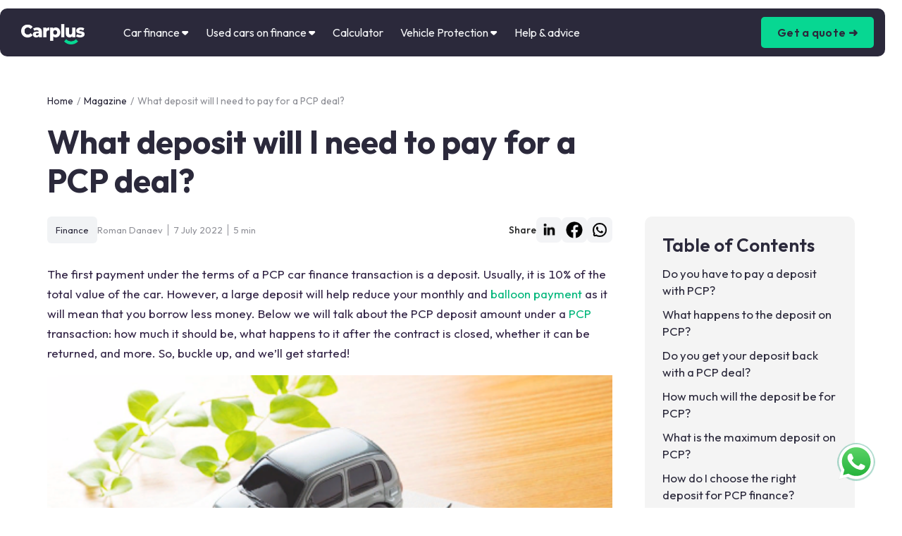

--- FILE ---
content_type: text/html; charset=utf-8
request_url: https://carplus.co.uk/magazine/pcp-deposit/
body_size: 13357
content:
<!DOCTYPE html><html lang="en-GB"><head><link rel="preload" as="script" href="https://appform.autoconvert.co.uk/assets/js/iframe/ac/ac-cookies.min.js"/><link rel="stylesheet" data-href="https://fonts.googleapis.com/css2?family=Outfit:wght@100;200;300;400;500;600;700;800;900&amp;display=swap"/><link rel="preconnect" href="https://fonts.gstatic.com" crossorigin /><meta charSet="utf-8"/><meta property="og:site_name" content="Carplus Car Finance"/><meta property="og:locale" content="en_US"/><meta property="og:type" content="website"/><link rel="shortcut icon" href="/favicon.ico"/><meta name="viewport" content="width=device-width, initial-scale=1"/><meta name="description" content="Do you want to know more about PCP deposits and monthly payments? We have prepared a simple guide to make this popular auto financing deal as beneficial as possible."/><meta property="og:description" content="Do you want to know more about PCP deposits and monthly payments? We have prepared a simple guide to make this popular auto financing deal as beneficial as possible."/><meta name="keywords"/><title>How Much Should I Pay on a PCP Deposit? | Carplus</title><meta property="og:title" content="How Much Should I Pay on a PCP Deposit? | Carplus"/><meta property="og:url" content="https://carplus.co.uk/magazine/pcp-deposit/"/><link rel="canonical" href="https://carplus.co.uk/magazine/pcp-deposit/"/><script type="application/ld+json">{"@context":"https://schema.org","@type":"BreadcrumbList","itemListElement":[{"@type":"ListItem","position":1,"name":"Home","item":"https://carplus.co.uk/"},{"@type":"ListItem","position":2,"name":"Magazine","item":"https://carplus.co.uk/magazine/"},{"@type":"ListItem","position":3,"name":"What deposit will I need to pay for a PCP deal?","item":"https://carplus.co.uk/magazine/pcp-deposit"}]}</script><script type="application/ld+json">{
  "@context": "https://schema.org",
  "@graph": [
    {
      "@type": "Article",
      "@id": "https://carplus.co.uk/magazine/pcp-deposit/",
      "isPartOf": {
        "@id": "https://carplus.co.uk/#website"
      },
      "author": {
        "@type": "Person",
        "name": "Roman Danaev",
        "@id": "https://carplus.co.uk/magazine/author/roman-danaev/",
        "image": {
          "@type": "ImageObject",
          "inLanguage": "en-GB",
          "@id": "https://carplus.co.uk/magazine/author/roman-danaev/#image",
          "url": "https://carplus.co.uk/man_5.jpg",
          "contentUrl": "https://carplus.co.uk/man_5.jpg",
          "caption": "Roman Danaev"
        },
        "sameAs": [
          "https://www.linkedin.com/in/romandanaev/"
        ]
      },
      "headline": "What deposit will I need to pay for a PCP deal?",
      "datePublished": "7 July 2022",
      "dateModified": "7 July 2022",
      "mainEntityOfPage": {
        "@type": "WebPage",
        "@id": "https://carplus.co.uk/magazine/pcp-deposit/"
      },
      "wordCount": 1191,
      "commentCount": 0,
      "publisher": {
        "@id": "https://carplus.co.uk/#financialservice"
      },
      "image": {
        "@id": ""
      },
      "thumbnailUrl": "",
      "articleSection": "/magazine",
      "inLanguage": "en-GB",
      "articleBody": "The first payment under the terms of a PCP car finance transaction is a deposit. Usually, it is 10% of the total value of the car. However, a large deposit will help reduce your monthly and   balloon payment   as it will mean that you borrow less money. Below we will talk about the PCP deposit amount under a   PCP   transaction: how much it should be, what happens to it after the contract is closed, whether it can be returned, and more. So, buckle up, and we’ll get started!   Do you have to pay a deposit with PCP? Yes, you must pay a deposit when you take out a PCP contract. But, if you have an excellent credit history and can prove it, you may be able to opt-out of the deposit. However, we recommend that you do not skip this PCP financing stage, as this is a guarantee for you that the broker or dealer will fulfil its obligations.   What happens to the deposit on PCP? At the end of the PCP   car finance agreement, you may opt to refinance if the vehicle is worth more than the   GMFV   optional final payment, using this difference towards the deposit on another PCP deal.  Do you get your deposit back with a PCP deal?  Not necessarily, but you can get some money back at the end of the contract. It is worth noting that if by the end of your PCP contract, the market value of your car has not changed and you return it to the dealer or finance provider in perfect condition (without   excess mileage , damage, etc.), you can get your deposit back. But you understand that this is highly unlikely, right? So, therefore, you shouldn’t bank on getting back the deposit.  How much will the deposit be for PCP? So, the deposit under a PCP contract varies from deal to deal. You can consult the dealer and determine the deposit amount individually. However, there is a certain standard that must be met. Your deposit cannot be less than 10% of the car's final appraisal. So, for example, if you want a £35,000 BMW, your deposit must be at least £3,500. At the same time, no one will stop you from depositing more, for example,   £5,000   - this way, you can reduce your monthly payments.  What is the maximum deposit on PCP? Oddly enough, the maximum deposit is limited. Most often, brokers are forced to comply with the conditions of dealers. For example, Honda has set a maximum deposit threshold for its cars of 35%, while with Volkswagen, it is 30%. It is done so that, in the end, companies and brokers can get the maximum benefit from the finance deal. However, the final decision is yours, and we advise you to deposit as much as possible. This way, you save some cash on monthly payments. Is it worth putting down a big deposit on PCP? No, it isn’t! A big deposit can turn out to be a bad idea at the end of the contract. Paying as much as possible might shrink your monthly payment. Still, it could cause trouble in the future - especially if you spend your whole monthly budget without putting anything aside for the finance deal. With large monthly payments, you'll have nothing left to cover the optional final payment you must pay if you want to keep the car with PCP. So, you'll need to look for a new finance deal at this stage and find the money for another deposit. If your income has stayed the same, you might have to trade down to get a smaller or less desirable vehicle for the same price per month as your previous car - albeit with no deposit.  How do I choose the right deposit for PCP finance? The question of the size of a PCP deposit is exceptionally individual. We have prepared some essential tips for you: Look at how much you’ve saved up. If it is at least 10% of the total value of the car you want - continue with this deposit amount; Make sure you can keep up with the monthly payments; Evaluate your monthly budget to detect the deposit you can afford. The critical thing with PCP finance is not to spend all your cash on a deposit and all your income on monthly payments. It will lead to   negative equity   and the fact that you will find yourself in the tricky position of not being able to afford a similar vehicle next time.  Can I get a PCP deal with no deposit? Yes, you can. PCP   car finance with no deposit   is a very real prospect. However, you should understand that such an offer is available only to customers with an impeccable credit history and financial reputation. Naturally, you must document all this. Nevertheless, you take out a loan, and a financial broker must be sure that you will be able to repay it before they take on some of the financial risks.  Can I pay a PCP deposit with a credit card? Yes, you can. The idea of using a credit card to pay for a car in whole or part has   pros and cons . Of course, it's beneficial if you have access to a 0% amount of interest on a car credit card or can earn points or air miles. However, not every dealership allows you to pay with credit cards. Besides, they may charge a processing of up to 3%. Are you looking to buy a low-cost or used vehicle with a 0% APR deal? Then use your credit card to complete the purchase. Make sure you can afford to pay off your car in a reasonable amount of time before doing this. Avoid paying typical APR rates, which may be greater than those offered by a reputable car loan provider.  Making a PCP deposit by trading in your old car If you’re still paying off a car but want to change it, you can always choose to part-exchange it.   Part-exchanging a car on finance   might be a good idea in the following cases: You want to purchase a new vehicle quickly; There is no need to settle your finance deal and next deposit separately; You can get more money from a part exchange than from selling your car through another method. The process is relatively simple. However, it’s worth noting that it may not be a suitable solution to ensure full ownership in the future. It very much depends on your desire regarding the end of the deal and your income.  Conclusion PCP deals are popular with UK motorists and have covered the bulk of consumer finance in the UK in recent years. Major manufacturers such as Ford, Nissan, BMW, and Volkswagen offer equity and stable financial support. However, PCP is only the best solution for drivers when it's combined with the right choice of deposit and other conditions. We recommend sticking to the standard deposit amount - 10% of the cost of the car. So, you can save your budget and possibly receive compensation at the end of the term under the deal.",
      "description": "Do you want to know more about PCP deposits and monthly payments? We have prepared a simple guide to make this popular car financing deal as beneficial as possible."
    },
    {
      "@type": "WebPage",
      "@id": "https://carplus.co.uk/magazine/pcp-deposit/",
      "url": "https://carplus.co.uk/magazine/pcp-deposit/",
      "name": "What deposit will I need to pay for a PCP deal?",
      "isPartOf": {
        "@id": "https://carplus.co.uk/#website"
      },
      "primaryImageOfPage": {
        "@id": ""
      },
      "image": {
        "@id": ""
      },
      "thumbnailUrl": "",
      "datePublished": "7 July 2022",
      "dateModified": "7 July 2022",
      "description": "Do you want to know more about PCP deposits and monthly payments? We have prepared a simple guide to make this popular car financing deal as beneficial as possible.",
      "inLanguage": "en-GB"
    },
    {
      "@type": "ImageObject",
      "inLanguage": "en-GB",
      "@id": "",
      "url": "",
      "contentUrl": "",
      "width": 819,
      "height": 613,
      "caption": "What deposit will I need to pay for a PCP deal?"
    },
    {
      "@type": "WebSite",
      "@id": "https://carplus.co.uk/#website",
      "url": "https://carplus.co.uk/",
      "name": "Carplus",
      "description": "Car finance comparison site offering advice and tools for finding the best deals.",
      "publisher": {
        "@id": "https://carplus.co.uk/#financialservice"
      },
      "inLanguage": "en-GB",
      "sameAs": [
        "https://linkedin.com/company/carplus"
      ]
    },
    {
      "@type": "LocalBusiness",
      "@id": "https://carplus.co.uk/#localbusiness",
      "name": "Carplus",
      "url": "https://carplus.co.uk/",
      "logo": {
        "@type": "ImageObject",
        "inLanguage": "en-GB",
        "@id": "https://carplus.co.uk/logo.png",
        "url": "https://carplus.co.uk/logo.png",
        "contentUrl": "https://carplus.co.uk/logo.png",
        "width": 819,
        "height": 613,
        "caption": "Carplus Logo"
      },
      "address": {
        "@type": "PostalAddress",
        "streetAddress": "Elstree Way",
        "addressLocality": "Borehamwood",
        "postalCode": "WD6 1JH",
        "addressCountry": "GB"
      },
      "image": {
        "@id": "https://carplus.co.uk/logo.png"
      },
      "sameAs": [
        "https://uk.trustpilot.com/review/carplus.co.uk",
        "https://wa.me/message/LTVCFYWVJS4FM1",
        "https://www.linkedin.com/company/thecarplus/"
      ]
    }
  ]
}</script><meta name="next-head-count" content="18"/><link rel="preload" href="/_next/static/css/dea69dce56ce905377e1.css" as="style"/><link rel="stylesheet" href="/_next/static/css/dea69dce56ce905377e1.css" data-n-g=""/><link rel="preload" href="/_next/static/css/afe9c94f0b927ff7718a.css" as="style"/><link rel="stylesheet" href="/_next/static/css/afe9c94f0b927ff7718a.css" data-n-p=""/><link rel="preload" href="/_next/static/css/f2b41be4cc68ecad46db.css" as="style"/><link rel="stylesheet" href="/_next/static/css/f2b41be4cc68ecad46db.css" data-n-p=""/><noscript data-n-css=""></noscript><script defer="" nomodule="" src="/_next/static/chunks/polyfills-a40ef1678bae11e696dba45124eadd70.js"></script><script src="/_next/static/chunks/webpack-36d0b31c64ba6f38871d.js" defer=""></script><script src="/_next/static/chunks/framework-a43af322d6c0069d5762.js" defer=""></script><script src="/_next/static/chunks/main-4931a30388970ce44c73.js" defer=""></script><script src="/_next/static/chunks/pages/_app-42acc2f0e60b37d67ffe.js" defer=""></script><script src="/_next/static/chunks/9669-23a507196d738fcd57c3.js" defer=""></script><script src="/_next/static/chunks/38519-7aee25331787d4b1f41e.js" defer=""></script><script src="/_next/static/chunks/30570-91f51312c9512fb9fb8b.js" defer=""></script><script src="/_next/static/chunks/82655-7945dea336772f7e8843.js" defer=""></script><script src="/_next/static/chunks/pages/magazine/pcp-deposit-7e371faf150cf4cded9b.js" defer=""></script><script src="/_next/static/-goiZekPrclnkk6MD48EJ/_buildManifest.js" defer=""></script><script src="/_next/static/-goiZekPrclnkk6MD48EJ/_ssgManifest.js" defer=""></script><style data-href="https://fonts.googleapis.com/css2?family=Outfit:wght@100;200;300;400;500;600;700;800;900&display=swap">@font-face{font-family:'Outfit';font-style:normal;font-weight:100;font-display:swap;src:url(https://fonts.gstatic.com/l/font?kit=QGYyz_MVcBeNP4NjuGObqx1XmO1I4TC0C4I&skey=bafc0b239d492b2c&v=v15) format('woff')}@font-face{font-family:'Outfit';font-style:normal;font-weight:200;font-display:swap;src:url(https://fonts.gstatic.com/l/font?kit=QGYyz_MVcBeNP4NjuGObqx1XmO1I4bC1C4I&skey=bafc0b239d492b2c&v=v15) format('woff')}@font-face{font-family:'Outfit';font-style:normal;font-weight:300;font-display:swap;src:url(https://fonts.gstatic.com/l/font?kit=QGYyz_MVcBeNP4NjuGObqx1XmO1I4W61C4I&skey=bafc0b239d492b2c&v=v15) format('woff')}@font-face{font-family:'Outfit';font-style:normal;font-weight:400;font-display:swap;src:url(https://fonts.gstatic.com/l/font?kit=QGYyz_MVcBeNP4NjuGObqx1XmO1I4TC1C4I&skey=bafc0b239d492b2c&v=v15) format('woff')}@font-face{font-family:'Outfit';font-style:normal;font-weight:500;font-display:swap;src:url(https://fonts.gstatic.com/l/font?kit=QGYyz_MVcBeNP4NjuGObqx1XmO1I4QK1C4I&skey=bafc0b239d492b2c&v=v15) format('woff')}@font-face{font-family:'Outfit';font-style:normal;font-weight:600;font-display:swap;src:url(https://fonts.gstatic.com/l/font?kit=QGYyz_MVcBeNP4NjuGObqx1XmO1I4e6yC4I&skey=bafc0b239d492b2c&v=v15) format('woff')}@font-face{font-family:'Outfit';font-style:normal;font-weight:700;font-display:swap;src:url(https://fonts.gstatic.com/l/font?kit=QGYyz_MVcBeNP4NjuGObqx1XmO1I4deyC4I&skey=bafc0b239d492b2c&v=v15) format('woff')}@font-face{font-family:'Outfit';font-style:normal;font-weight:800;font-display:swap;src:url(https://fonts.gstatic.com/l/font?kit=QGYyz_MVcBeNP4NjuGObqx1XmO1I4bCyC4I&skey=bafc0b239d492b2c&v=v15) format('woff')}@font-face{font-family:'Outfit';font-style:normal;font-weight:900;font-display:swap;src:url(https://fonts.gstatic.com/l/font?kit=QGYyz_MVcBeNP4NjuGObqx1XmO1I4ZmyC4I&skey=bafc0b239d492b2c&v=v15) format('woff')}@font-face{font-family:'Outfit';font-style:normal;font-weight:100;font-display:swap;src:url(https://fonts.gstatic.com/s/outfit/v15/QGYvz_MVcBeNP4NJuktqUYLkn8BJ.woff2) format('woff2');unicode-range:U+0100-02BA,U+02BD-02C5,U+02C7-02CC,U+02CE-02D7,U+02DD-02FF,U+0304,U+0308,U+0329,U+1D00-1DBF,U+1E00-1E9F,U+1EF2-1EFF,U+2020,U+20A0-20AB,U+20AD-20C0,U+2113,U+2C60-2C7F,U+A720-A7FF}@font-face{font-family:'Outfit';font-style:normal;font-weight:100;font-display:swap;src:url(https://fonts.gstatic.com/s/outfit/v15/QGYvz_MVcBeNP4NJtEtqUYLknw.woff2) format('woff2');unicode-range:U+0000-00FF,U+0131,U+0152-0153,U+02BB-02BC,U+02C6,U+02DA,U+02DC,U+0304,U+0308,U+0329,U+2000-206F,U+20AC,U+2122,U+2191,U+2193,U+2212,U+2215,U+FEFF,U+FFFD}@font-face{font-family:'Outfit';font-style:normal;font-weight:200;font-display:swap;src:url(https://fonts.gstatic.com/s/outfit/v15/QGYvz_MVcBeNP4NJuktqUYLkn8BJ.woff2) format('woff2');unicode-range:U+0100-02BA,U+02BD-02C5,U+02C7-02CC,U+02CE-02D7,U+02DD-02FF,U+0304,U+0308,U+0329,U+1D00-1DBF,U+1E00-1E9F,U+1EF2-1EFF,U+2020,U+20A0-20AB,U+20AD-20C0,U+2113,U+2C60-2C7F,U+A720-A7FF}@font-face{font-family:'Outfit';font-style:normal;font-weight:200;font-display:swap;src:url(https://fonts.gstatic.com/s/outfit/v15/QGYvz_MVcBeNP4NJtEtqUYLknw.woff2) format('woff2');unicode-range:U+0000-00FF,U+0131,U+0152-0153,U+02BB-02BC,U+02C6,U+02DA,U+02DC,U+0304,U+0308,U+0329,U+2000-206F,U+20AC,U+2122,U+2191,U+2193,U+2212,U+2215,U+FEFF,U+FFFD}@font-face{font-family:'Outfit';font-style:normal;font-weight:300;font-display:swap;src:url(https://fonts.gstatic.com/s/outfit/v15/QGYvz_MVcBeNP4NJuktqUYLkn8BJ.woff2) format('woff2');unicode-range:U+0100-02BA,U+02BD-02C5,U+02C7-02CC,U+02CE-02D7,U+02DD-02FF,U+0304,U+0308,U+0329,U+1D00-1DBF,U+1E00-1E9F,U+1EF2-1EFF,U+2020,U+20A0-20AB,U+20AD-20C0,U+2113,U+2C60-2C7F,U+A720-A7FF}@font-face{font-family:'Outfit';font-style:normal;font-weight:300;font-display:swap;src:url(https://fonts.gstatic.com/s/outfit/v15/QGYvz_MVcBeNP4NJtEtqUYLknw.woff2) format('woff2');unicode-range:U+0000-00FF,U+0131,U+0152-0153,U+02BB-02BC,U+02C6,U+02DA,U+02DC,U+0304,U+0308,U+0329,U+2000-206F,U+20AC,U+2122,U+2191,U+2193,U+2212,U+2215,U+FEFF,U+FFFD}@font-face{font-family:'Outfit';font-style:normal;font-weight:400;font-display:swap;src:url(https://fonts.gstatic.com/s/outfit/v15/QGYvz_MVcBeNP4NJuktqUYLkn8BJ.woff2) format('woff2');unicode-range:U+0100-02BA,U+02BD-02C5,U+02C7-02CC,U+02CE-02D7,U+02DD-02FF,U+0304,U+0308,U+0329,U+1D00-1DBF,U+1E00-1E9F,U+1EF2-1EFF,U+2020,U+20A0-20AB,U+20AD-20C0,U+2113,U+2C60-2C7F,U+A720-A7FF}@font-face{font-family:'Outfit';font-style:normal;font-weight:400;font-display:swap;src:url(https://fonts.gstatic.com/s/outfit/v15/QGYvz_MVcBeNP4NJtEtqUYLknw.woff2) format('woff2');unicode-range:U+0000-00FF,U+0131,U+0152-0153,U+02BB-02BC,U+02C6,U+02DA,U+02DC,U+0304,U+0308,U+0329,U+2000-206F,U+20AC,U+2122,U+2191,U+2193,U+2212,U+2215,U+FEFF,U+FFFD}@font-face{font-family:'Outfit';font-style:normal;font-weight:500;font-display:swap;src:url(https://fonts.gstatic.com/s/outfit/v15/QGYvz_MVcBeNP4NJuktqUYLkn8BJ.woff2) format('woff2');unicode-range:U+0100-02BA,U+02BD-02C5,U+02C7-02CC,U+02CE-02D7,U+02DD-02FF,U+0304,U+0308,U+0329,U+1D00-1DBF,U+1E00-1E9F,U+1EF2-1EFF,U+2020,U+20A0-20AB,U+20AD-20C0,U+2113,U+2C60-2C7F,U+A720-A7FF}@font-face{font-family:'Outfit';font-style:normal;font-weight:500;font-display:swap;src:url(https://fonts.gstatic.com/s/outfit/v15/QGYvz_MVcBeNP4NJtEtqUYLknw.woff2) format('woff2');unicode-range:U+0000-00FF,U+0131,U+0152-0153,U+02BB-02BC,U+02C6,U+02DA,U+02DC,U+0304,U+0308,U+0329,U+2000-206F,U+20AC,U+2122,U+2191,U+2193,U+2212,U+2215,U+FEFF,U+FFFD}@font-face{font-family:'Outfit';font-style:normal;font-weight:600;font-display:swap;src:url(https://fonts.gstatic.com/s/outfit/v15/QGYvz_MVcBeNP4NJuktqUYLkn8BJ.woff2) format('woff2');unicode-range:U+0100-02BA,U+02BD-02C5,U+02C7-02CC,U+02CE-02D7,U+02DD-02FF,U+0304,U+0308,U+0329,U+1D00-1DBF,U+1E00-1E9F,U+1EF2-1EFF,U+2020,U+20A0-20AB,U+20AD-20C0,U+2113,U+2C60-2C7F,U+A720-A7FF}@font-face{font-family:'Outfit';font-style:normal;font-weight:600;font-display:swap;src:url(https://fonts.gstatic.com/s/outfit/v15/QGYvz_MVcBeNP4NJtEtqUYLknw.woff2) format('woff2');unicode-range:U+0000-00FF,U+0131,U+0152-0153,U+02BB-02BC,U+02C6,U+02DA,U+02DC,U+0304,U+0308,U+0329,U+2000-206F,U+20AC,U+2122,U+2191,U+2193,U+2212,U+2215,U+FEFF,U+FFFD}@font-face{font-family:'Outfit';font-style:normal;font-weight:700;font-display:swap;src:url(https://fonts.gstatic.com/s/outfit/v15/QGYvz_MVcBeNP4NJuktqUYLkn8BJ.woff2) format('woff2');unicode-range:U+0100-02BA,U+02BD-02C5,U+02C7-02CC,U+02CE-02D7,U+02DD-02FF,U+0304,U+0308,U+0329,U+1D00-1DBF,U+1E00-1E9F,U+1EF2-1EFF,U+2020,U+20A0-20AB,U+20AD-20C0,U+2113,U+2C60-2C7F,U+A720-A7FF}@font-face{font-family:'Outfit';font-style:normal;font-weight:700;font-display:swap;src:url(https://fonts.gstatic.com/s/outfit/v15/QGYvz_MVcBeNP4NJtEtqUYLknw.woff2) format('woff2');unicode-range:U+0000-00FF,U+0131,U+0152-0153,U+02BB-02BC,U+02C6,U+02DA,U+02DC,U+0304,U+0308,U+0329,U+2000-206F,U+20AC,U+2122,U+2191,U+2193,U+2212,U+2215,U+FEFF,U+FFFD}@font-face{font-family:'Outfit';font-style:normal;font-weight:800;font-display:swap;src:url(https://fonts.gstatic.com/s/outfit/v15/QGYvz_MVcBeNP4NJuktqUYLkn8BJ.woff2) format('woff2');unicode-range:U+0100-02BA,U+02BD-02C5,U+02C7-02CC,U+02CE-02D7,U+02DD-02FF,U+0304,U+0308,U+0329,U+1D00-1DBF,U+1E00-1E9F,U+1EF2-1EFF,U+2020,U+20A0-20AB,U+20AD-20C0,U+2113,U+2C60-2C7F,U+A720-A7FF}@font-face{font-family:'Outfit';font-style:normal;font-weight:800;font-display:swap;src:url(https://fonts.gstatic.com/s/outfit/v15/QGYvz_MVcBeNP4NJtEtqUYLknw.woff2) format('woff2');unicode-range:U+0000-00FF,U+0131,U+0152-0153,U+02BB-02BC,U+02C6,U+02DA,U+02DC,U+0304,U+0308,U+0329,U+2000-206F,U+20AC,U+2122,U+2191,U+2193,U+2212,U+2215,U+FEFF,U+FFFD}@font-face{font-family:'Outfit';font-style:normal;font-weight:900;font-display:swap;src:url(https://fonts.gstatic.com/s/outfit/v15/QGYvz_MVcBeNP4NJuktqUYLkn8BJ.woff2) format('woff2');unicode-range:U+0100-02BA,U+02BD-02C5,U+02C7-02CC,U+02CE-02D7,U+02DD-02FF,U+0304,U+0308,U+0329,U+1D00-1DBF,U+1E00-1E9F,U+1EF2-1EFF,U+2020,U+20A0-20AB,U+20AD-20C0,U+2113,U+2C60-2C7F,U+A720-A7FF}@font-face{font-family:'Outfit';font-style:normal;font-weight:900;font-display:swap;src:url(https://fonts.gstatic.com/s/outfit/v15/QGYvz_MVcBeNP4NJtEtqUYLknw.woff2) format('woff2');unicode-range:U+0000-00FF,U+0131,U+0152-0153,U+02BB-02BC,U+02C6,U+02DA,U+02DC,U+0304,U+0308,U+0329,U+2000-206F,U+20AC,U+2122,U+2191,U+2193,U+2212,U+2215,U+FEFF,U+FFFD}</style></head><body><div id="__next"><noscript><iframe src="https://www.googletagmanager.com/ns.html?id=GTM-THMNMWW" height="0" width="0" style="display:none;visibility:hidden"></iframe></noscript><div><div class="header_header__3n8xD"><a href="/"><img class="header_header__logo__3vevn null" src="/redesign-logo.png" alt="logo"/></a><div><div class="container_container__3E3Ln py-0 header_header__cont__3X50F"><div class="header_header__main__3skzV df_alc_jcb"><nav class="df_alc header_header__main__block__2XqoB"><div class="header_header__main__block__item__1Hj1W"><a class="header_header__main__block__item__a__1EL-h">Car finance<!-- --> <img src="/triangle.svg" width="10" height="7" alt="mi"/></a><div class="header_header__main__block__item__nav__1IU-0 header_header__main__block__item__nav__fir__34tW3"><div class="header_header__main__block__item__nav__item__2B-N8"><div>Finance options</div><ul><li><a href="/car-finance/pcp/">PCP car finance</a></li><li><a href="/car-finance/hp/">HP car finance</a></li><li><a href="/car-finance/no-deposit/">No deposit car finance</a></li><li><a href="/car-finance/young-drivers/">Young drivers car finance</a></li><li><a href="/car-finance/negative-equity-finance/">Negative equity car finance</a></li><li><a href="/car-finance/guarantor/">Car finance with a guarantor</a></li><li><a href="/car-finance/self-employed/">Self employed car finance</a></li><li><a href="/car-finance/provisional/">Provisional license car finance</a></li><li><a href="/car-finance/instant-decision/">Instant decision car finance</a></li><li><a href="/car-finance/low-apr/">Low APR car finance</a></li><li><a href="/motorhome-finance/">Motorhome finance</a></li></ul></div><div class="header_header__main__block__item__nav__item__2B-N8"><div> </div><ul><li><a href="/car-finance/pay-as-you-go/">Black box car finance</a></li><li><a href="/eligibility-checker/">Car finance eligibility</a></li><li><a href="/car-finance/electric-car/">Electric car finance</a></li><li><a href="/car-finance/hybrid-car/">Hybrid car finance</a></li><li><a href="/car-finance/students/">Student car finance</a></li><li><a href="/car-finance/fair-credit/">Fair credit car finance</a></li><li><a href="/car-finance/key-workers/">Key worker car finance</a></li><li><a href="/car-refinancing/">Car refinancing</a></li><li><a href="/car-finance/teachers/">Car finance for teachers</a></li><li><a href="/car-finance/nhs/">Car Finance for NHS Staff</a></li><li><a href="/car-finance/joint/">Joint car finance</a></li><li><a href="/van-finance/">Van finance</a></li></ul></div><div class="header_header__main__block__item__nav__item__2B-N8"><div>Bad credit car finance</div><ul><li><a href="/bad-credit-car-finance/ccj/">CCJ car finance</a></li><li><a href="/bad-credit-car-finance/no-credit-check/">Car finance with a soft credit search</a></li><li><a href="/bad-credit-car-finance/benefits/">Car finance on benefits</a></li><li><a href="/bad-credit-car-finance/refused/">Refused car finance</a></li><li><a href="/bad-credit-car-finance/no-guarantor/">Car finance with no guarantor</a></li><li><a href="/bad-credit-car-finance/">Bad credit car finance</a></li><li><a href="/car-finance/iva/">Car finance with IVA</a></li></ul></div><div class="header_header__main__block__item__nav__item__2B-N8"><div>Learn more</div><ul><li><a href="/faq/">FAQ</a></li><li><a href="/magazine/">Magazine</a></li><li><a href="/news/">News</a></li><li><a href="/car-finance-glossary/">Glossary</a></li><li><a href="/locations/">Locations</a></li><li><a href="/our-lenders/">Our lenders</a></li><li><a href="/our-lenders/compare/">Compare our lenders</a></li></ul></div></div></div><div class="header_header__main__block__item__1Hj1W"><a class="header_header__main__block__item__a__1EL-h">Used cars on finance<!-- --> <img src="/triangle.svg" width="10" height="7" alt="mi"/></a><div class="header_header__main__block__item__nav__1IU-0 header_header__main__block__item__nav__cars__3LP--"><div class="header_header__main__block__item__nav__item__2B-N8"><div>Used cars on finance</div><ul><li><a href="/cars-on-finance/search/alpha-romeo/">Used Alpha Romeo</a></li><li><a href="/cars-on-finance/search/audi/">Used Audi</a></li><li><a href="/cars-on-finance/search/bmw/">Used BMW</a></li><li><a href="/cars-on-finance/search/citroen/">Used Citroen</a></li><li><a href="/cars-on-finance/search/fiat/">Used Fiat</a></li><li><a href="/cars-on-finance/search/ford/">Used Ford</a></li><li><a href="/cars-on-finance/search/honda/">Used Honda</a></li><li><a href="/cars-on-finance/search/hyundai/">Used Hyundai</a></li><li><a href="/cars-on-finance/search/jaguar/">Used Jaguar</a></li><li><a href="/cars-on-finance/search/jeep/">Used Jeep</a></li><li><a href="/cars-on-finance/search/kia/">Used Kia</a></li><li><a href="/cars-on-finance/search/land-rover/">Used Land Rover</a></li><li><a href="/cars-on-finance/search/lexus/">Used Lexus</a></li><li><a href="/cars-on-finance/search/mazda/">Used Mazda</a></li><li><a href="/cars-on-finance/search/mercedes-benz/">Used Mercedes-Benz</a></li></ul></div><div class="header_header__main__block__item__nav__item__2B-N8"><div> </div><ul><li><a href="/cars-on-finance/search/mini/">Used Mini</a></li><li><a href="/cars-on-finance/search/mitsubishi/">Used Mitsubishi</a></li><li><a href="/cars-on-finance/search/nissan/">Used Nissan</a></li><li><a href="/cars-on-finance/search/peugeot/">Used Peugeot</a></li><li><a href="/cars-on-finance/search/porsche/">Used Porsche</a></li><li><a href="/cars-on-finance/search/renault/">Used Renault</a></li><li><a href="/cars-on-finance/search/seat/">Used Seat</a></li><li><a href="/cars-on-finance/search/skoda/">Used Skoda</a></li><li><a href="/cars-on-finance/search/suzuki/">Used Suzuki</a></li><li><a href="/cars-on-finance/search/tesla/">Used Tesla</a></li><li><a href="/cars-on-finance/search/toyota/">Used Toyota</a></li><li><a href="/cars-on-finance/search/vauxhall/">Used Vauxhall</a></li><li><a href="/cars-on-finance/search/volkswagen/">Used Volkswagen</a></li><li><a href="/cars-on-finance/search/volvo/">Used Volvo</a></li></ul></div><div class="header_header__main__block__item__nav__item__2B-N8"><div>Body Styles</div><ul><li><a href="/cars-on-finance/search/convertible/">Convertible</a></li><li><a href="/cars-on-finance/search/coupe/">Coupe</a></li><li><a href="/cars-on-finance/search/estate/">Estate</a></li><li><a href="/cars-on-finance/search/hatchback/">Hatchback</a></li><li><a href="/cars-on-finance/search/mpv/">MPV</a></li><li><a href="/cars-on-finance/search/saloon/">Saloon</a></li><li><a href="/cars-on-finance/search/suv/">SUV</a></li><li><a href="/cars-on-finance/search/motorhome/">Motorhome</a></li><li><a href="/cars-on-finance/search/pick-up/">Pick-up</a></li><li><a href="/cars-on-finance/search/sports/">Sports</a></li><li><a href="/cars-on-finance/search/4x4/">4x4</a></li></ul></div><div class="header_header__main__block__item__nav__item__2B-N8"><div>Price</div><ul><li><a href="/cars-on-finance/search/under-4000/">Used cars under £4000</a></li><li><a href="/cars-on-finance/search/under-5000/">Used cars under £5000</a></li><li><a href="/cars-on-finance/search/under-8000/">Used cars under £8000</a></li><li><a href="/cars-on-finance/search/under-10000/">Used cars under £10000</a></li><li><a href="/cars-on-finance/search/under-15000/">Used cars under £15000</a></li><li><a href="/cars-on-finance/search/under-20000/">Used cars under £20000</a></li><li><a href="/cars-on-finance/search/under-30000/">Used cars under £30000</a></li></ul></div><div class="header_header__main__block__item__nav__item__2B-N8"><div>Monthly payments</div><ul><li><a href="/cars-on-finance/search/under-100-per-month/">Under £100 per month</a></li><li><a href="/cars-on-finance/search/under-200-per-month/">Under £200 per month</a></li><li><a href="/cars-on-finance/search/under-300-per-month/">Under £300 per month</a></li><li><a href="/cars-on-finance/search/under-400-per-month/">Under £400 per month</a></li><li><a href="/cars-on-finance/search/under-500-per-month/">Under £500 per month</a></li><li><a href="/cars-on-finance/search/under-600-per-month/">Under £600 per month</a></li><li><a href="/cars-on-finance/search/under-700-per-month/">Under £700 per month</a></li><li><a href="/cars-on-finance/search/under-800-per-month/">Under £800 per month</a></li><li><a href="/cars-on-finance/search/under-900-per-month/">Under £900 per month</a></li></ul></div></div></div><div class="header_header__main__block__item__1Hj1W"><a class="header_header__main__block__item__a__1EL-h" href="/calculator/">Calculator<!-- --> </a></div><div class="header_header__main__block__item__1Hj1W"><a class="header_header__main__block__item__a__1EL-h" href="/vehicle-protection/">Vehicle Protection<!-- --> <img src="/triangle.svg" width="10" height="7" alt="mi"/></a><div class="header_header__main__block__item__nav__1IU-0 undefined"><div class="header_header__main__block__item__nav__item__2B-N8"><ul><li><a href="/vehicle-protection/warranty/">Warranty</a></li><li><a href="/vehicle-protection/williams/">Williams</a></li></ul></div></div></div><div class="header_header__main__block__item__1Hj1W"><a class="header_header__main__block__item__a__1EL-h" href="/faq/">Help &amp; advice<!-- --> </a></div></nav></div></div></div><div class="btn_right header_header__right__2NJ_b"><div><a class="header_header__right__btn__V3HFv" href="/quote/">Get a quote ➜</a></div><div class="header_header__mob__3dgox"><img src="/header-mob-open.png" alt="open"/></div></div></div></div><div class="app"><div class="whatsApp_whatsApp__21Tx2"><a href="https://wa.me/7722063421" target="_blank" rel="noopener noreferrer nofollow"><img src="/whatsapp.svg" alt="whatsapp"/><div class="whatsApp_whatsApp__ball__2Bfsc"></div></a></div><div><div class="container_container__3E3Ln undefined"><div class="supportItem_supportItemBlock__3G9Yo"><nav aria-label="breadcrumb"><div class="breadcrumb_breadcrumb__GRluL"><span class="breadcrumb_breadcrumb__item__1O_2i"><a href="/">Home</a></span><span>/</span><span class="breadcrumb_breadcrumb__item__1O_2i"><a href="/magazine/">Magazine</a></span><span>/</span><span class="breadcrumb_breadcrumb__item__1O_2i breadcrumb_breadcrumb__active__30ZWM">What deposit will I need to pay for a PCP deal?</span></div></nav><div class="supportItem_supportItem__2wbBd"><h1 class="supportItem_supportItem__title__nloew">What deposit will I need to pay for a PCP deal?</h1><div id="content" class="supportItem_supportItem__block__2kGKL"><div class="supportItem_supportItem__block__left__1x9f-"><div class="supportItem_supportItem__block__left__article_head__80bZm"><div class="supportItem_supportItem__block__left__article_head__info__3ohXI"><a href="/magazine/finance/"><div class="rounded tags_tag__2jxX3">Finance</div></a><div><div class="tags_block__last_support__item__head__37Sji"><span><a href="/magazine/author/roman-danaev/">Roman Danaev</a></span><span>7 July 2022</span><span>5 min</span></div></div></div><div class="supportItem_supportItem__block__left__article_head__share__3yK1F">Share<a href="https://www.linkedin.com/shareArticle?url=https%3A%2F%2Fcarplus.co.uk%2Fmagazine%2Fpcp-deposit&amp;title=What%20deposit%20will%20I%20need%20to%20pay%20for%20a%20PCP%20deal%3F" target="_blank" rel="noopener noreferrer" title="LinkedIn"><img src="/share-in.png"/></a><a href="https://www.facebook.com/sharer/sharer.php?u=https%3A%2F%2Fcarplus.co.uk%2Fmagazine%2Fpcp-deposit" target="_blank" rel="noopener noreferrer" title="Facebook"><img src="/share-facebook.png"/></a><a href="https://wa.me/?text=What%20deposit%20will%20I%20need%20to%20pay%20for%20a%20PCP%20deal%3F%20https%3A%2F%2Fcarplus.co.uk%2Fmagazine%2Fpcp-deposit" target="_blank" rel="noopener noreferrer" title="WhatsApp"><img src="/share-whatsapp.png"/></a></div></div><div class="supportItem_supportItem__block__left__html__3XRg1 article-margin-top-30"><div><p>The first payment under the terms of a PCP car finance transaction is a deposit. Usually, it is 10% of the total value of the car. However, a large deposit will help reduce your monthly and<!-- --> <a href="/magazine/car-finance-with-balloon-payment/">balloon payment</a> <!-- -->as it will mean that you borrow less money. Below we will talk about the PCP deposit amount under a<!-- --> <a href="/car-finance/pcp/">PCP</a> <!-- -->transaction: how much it should be, what happens to it after the contract is closed, whether it can be returned, and more. So, buckle up, and we’ll get started!</p><img src="/magazine/magazine_49_1.png"/><a name="do-you-have-to-pay-a-deposit-with-pcp?"></a><h2>Do you have to pay a deposit with PCP?</h2><p>Yes, you must pay a deposit when you take out a PCP contract. But, if you have an excellent credit history and can prove it, you may be able to opt-out of the deposit. However, we recommend that you do not skip this PCP financing stage, as this is a guarantee for you that the broker or dealer will fulfil its obligations.</p><div class="supportToQuote_supportToQuote__3qEuK"><h2><div class="two-part-heading"><span>Find car finance deals</span> <span>with the best rates!</span></div></h2><div class="styles_monthly__2gDXY"><div class="styles_monthly__block__1QbEh"><p class="styles_monthly__title__mmtUj">My monthly budget is</p><div><div class="styles_monthly__content__budjet__3x212"><div class="styles_monthly__content__budjet__input__192e4"><div class="styles_monthly__content__budjet__input__icon__2J_RC">£</div><input type="tel" id="borrow" min="100" max="9999" placeholder="160" maxLength="4"/></div><a class="styles_monthly__content__budjet__button__31BBb" href="/quote/?AmountToBorrow=9500">Get my quote ➜</a></div></div></div></div><div class="supportToQuote_supportToQuote__icon1__QZQ01"><svg width="38" height="38" viewBox="0 0 38 38" fill="none" xmlns="http://www.w3.org/2000/svg"><path d="M38 19C38 29.4934 29.4934 38 19 38C8.50659 38 0 29.4934 0 19C0 8.50659 8.50659 0 19 0C29.4934 0 38 8.50659 38 19ZM8.35885 19C8.35885 24.8769 13.1231 29.6411 19 29.6411C24.8769 29.6411 29.6411 24.8769 29.6411 19C29.6411 13.1231 24.8769 8.35885 19 8.35885C13.1231 8.35885 8.35885 13.1231 8.35885 19Z" fill="#07D792"></path></svg></div><div class="supportToQuote_supportToQuote__icon2__1Grzv"><svg width="31" height="46" viewBox="0 0 31 46" fill="none" xmlns="http://www.w3.org/2000/svg"><path d="M27.4698 0.0518234C28.3763 3.5938 29.3031 7.13013 30.2195 10.6678C27.179 11.5821 24.206 12.9089 21.6789 14.8916C15.9667 19.1103 12.0986 25.8016 11.2824 32.857C10.8055 36.0604 11.1519 39.321 11.8678 42.4412C8.33717 43.4065 4.81762 44.4029 1.28546 45.3624C0.17599 41.1762 -0.132442 36.7747 0.291835 32.4398C0.86567 27.4763 2.2646 22.5413 4.75835 18.1716C9.47339 9.36636 17.897 2.58108 27.4698 0.0518234Z" fill="#F4743B"></path></svg></div><div class="supportToQuote_supportToQuote__line1__1s9wi"></div><div class="supportToQuote_supportToQuote__line2__2MNxv"></div></div><a name="what-happens-to-the-deposit-on-pcp?"></a><h2>What happens to the deposit on PCP?</h2><p><a href="/magazine/how-does-pcp-work-at-the-end-of-the-term/">At the end of the PCP</a> <!-- -->car finance agreement, you may opt to refinance if the vehicle is worth more than the<!-- --> <a href="/magazine/guaranteed-minimum-future-value-gmfv/">GMFV</a> <!-- -->optional final payment, using this difference towards the deposit on another PCP deal.</p><a name="do-you-get-your-deposit-back-with-a-pcp-deal?"></a><h2>Do you get your deposit back with a PCP deal?</h2><img src="/magazine/magazine_49_2.png"/><p>Not necessarily, but you can get some money back at the end of the contract. It is worth noting that if by the end of your PCP contract, the market value of your car has not changed and you return it to the dealer or finance provider in perfect condition (without<!-- --> <a href="/magazine/pcp-excess-mileage/">excess mileage</a>, damage, etc.), you can get your deposit back. But you understand that this is highly unlikely, right? So, therefore, you shouldn’t bank on getting back the deposit.</p><a name="how-much-will-the-deposit-be-for-pcp?"></a><h2>How much will the deposit be for PCP?</h2><p>So, the deposit under a PCP contract varies from deal to deal. You can consult the dealer and determine the deposit amount individually. However, there is a certain standard that must be met. Your deposit cannot be less than 10% of the car&#x27;s final appraisal. So, for example, if you want a £35,000 BMW, your deposit must be at least £3,500. At the same time, no one will stop you from depositing more, for example,<!-- --> <a href="/magazine/best-used-estate-cars-under-5000/">£5,000</a> <!-- -->- this way, you can reduce your monthly payments.</p><a name="what-is-the-maximum-deposit-on-pcp?"></a><h2>What is the maximum deposit on PCP?</h2><p>Oddly enough, the maximum deposit is limited. Most often, brokers are forced to comply with the conditions of dealers. For example, Honda has set a maximum deposit threshold for its cars of 35%, while with Volkswagen, it is 30%. It is done so that, in the end, companies and brokers can get the maximum benefit from the finance deal. However, the final decision is yours, and we advise you to deposit as much as possible. This way, you save some cash on monthly payments.</p><h3>Is it worth putting down a big deposit on PCP?</h3><p>No, it isn’t! A big deposit can turn out to be a bad idea at the end of the contract. Paying as much as possible might shrink your monthly payment. Still, it could cause trouble in the future - especially if you spend your whole monthly budget without putting anything aside for the finance deal. With large monthly payments, you&#x27;ll have nothing left to cover the optional final payment you must pay if you want to keep the car with PCP.</p><p>So, you&#x27;ll need to look for a new finance deal at this stage and find the money for another deposit. If your income has stayed the same, you might have to trade down to get a smaller or less desirable vehicle for the same price per month as your previous car - albeit with no deposit.</p><a name="how-do-i-choose-the-right-deposit-for-pcp-finance?"></a><h2>How do I choose the right deposit for PCP finance?</h2><p class="mb-2">The question of the size of a PCP deposit is exceptionally individual. We have prepared some essential tips for you:</p><ul><li>Look at how much you’ve saved up. If it is at least 10% of the total value of the car you want - continue with this deposit amount;</li><li>Make sure you can keep up with the monthly payments;</li><li>Evaluate your monthly budget to detect the deposit you can afford.</li></ul><p>The critical thing with PCP finance is not to spend all your cash on a deposit and all your income on monthly payments. It will lead to<!-- --> <a href="/car-finance/negative-equity-finance/">negative equity</a> <!-- -->and the fact that you will find yourself in the tricky position of not being able to afford a similar vehicle next time.</p><a name="can-i-get-a-pcp-deal-with-no-deposit?"></a><h2>Can I get a PCP deal with no deposit?</h2><p>Yes, you can. PCP<!-- --> <a href="/car-finance/no-deposit/">car finance with no deposit</a> <!-- -->is a very real prospect. However, you should understand that such an offer is available only to customers with an impeccable credit history and financial reputation. Naturally, you must document all this. Nevertheless, you take out a loan, and a financial broker must be sure that you will be able to repay it before they take on some of the financial risks.</p><a name="can-i-pay-a-pcp-deposit-with-a-credit-card?"></a><h2>Can I pay a PCP deposit with a credit card?</h2><p>Yes, you can. The idea of using a credit card to pay for a car in whole or part has<!-- --> <a href="/faq/payment/can-you-buy-a-car-with-a-credit-card/">pros and cons</a>. Of course, it&#x27;s beneficial if you have access to a 0% amount of interest on a car credit card or can earn points or air miles. However, not every dealership allows you to pay with credit cards. Besides, they may charge a processing of up to 3%.</p><p>Are you looking to buy a low-cost or used vehicle with a 0% APR deal? Then use your credit card to complete the purchase. Make sure you can afford to pay off your car in a reasonable amount of time before doing this. Avoid paying typical APR rates, which may be greater than those offered by a reputable car loan provider.</p><a name="making-a-pcp-deposit-by-trading-in-your-old-car"></a><h2>Making a PCP deposit by trading in your old car</h2><p class="mb-2">If you’re still paying off a car but want to change it, you can always choose to part-exchange it.<!-- --> <a href="/magazine/a-guide-to-part-exchange/">Part-exchanging a car on finance</a> <!-- -->might be a good idea in the following cases:</p><ul><li>You want to purchase a new vehicle quickly;</li><li>There is no need to settle your finance deal and next deposit separately;</li><li>You can get more money from a part exchange than from selling your car through another method.</li></ul><p>The process is relatively simple. However, it’s worth noting that it may not be a suitable solution to ensure full ownership in the future. It very much depends on your desire regarding the end of the deal and your income.</p><a name="conclusion"></a><h2>Conclusion</h2><p>PCP deals are popular with UK motorists and have covered the bulk of consumer finance in the UK in recent years. Major manufacturers such as Ford, Nissan, BMW, and Volkswagen offer equity and stable financial support. However, PCP is only the best solution for drivers when it&#x27;s combined with the right choice of deposit and other conditions. We recommend sticking to the standard deposit amount - 10% of the cost of the car. So, you can save your budget and possibly receive compensation at the end of the term under the deal.</p></div></div></div><div class="supportItem_supportItem__block__right__3IjiP"><div class="supportItem_supportItem__block__right__links__3j0QG "><h3 class="supportItem_supportItem__block__right__links__title__24bR_">Table of Contents</h3><div class="supportItem_supportItem__block__right__links__item__1-4dj"><a href="/magazine/pcp-deposit/#do-you-have-to-pay-a-deposit-with-pcp?">Do you have to pay a deposit with PCP?</a></div><div class="supportItem_supportItem__block__right__links__item__1-4dj"><a href="/magazine/pcp-deposit/#what-happens-to-the-deposit-on-pcp?">What happens to the deposit on PCP?</a></div><div class="supportItem_supportItem__block__right__links__item__1-4dj"><a href="/magazine/pcp-deposit/#do-you-get-your-deposit-back-with-a-pcp-deal?">Do you get your deposit back with a PCP deal?</a></div><div class="supportItem_supportItem__block__right__links__item__1-4dj"><a href="/magazine/pcp-deposit/#how-much-will-the-deposit-be-for-pcp?">How much will the deposit be for PCP?</a></div><div class="supportItem_supportItem__block__right__links__item__1-4dj"><a href="/magazine/pcp-deposit/#what-is-the-maximum-deposit-on-pcp?">What is the maximum deposit on PCP?</a></div><div class="supportItem_supportItem__block__right__links__item__1-4dj"><a href="/magazine/pcp-deposit/#how-do-i-choose-the-right-deposit-for-pcp-finance?">How do I choose the right deposit for PCP finance?</a></div><div class="supportItem_supportItem__block__right__links__item__1-4dj"><a href="/magazine/pcp-deposit/#can-i-get-a-pcp-deal-with-no-deposit?">Can I get a PCP deal with no deposit?</a></div><div class="supportItem_supportItem__block__right__links__item__1-4dj"><a href="/magazine/pcp-deposit/#can-i-pay-a-pcp-deposit-with-a-credit-card?">Can I pay a PCP deposit with a credit card?</a></div><div class="supportItem_supportItem__block__right__links__item__1-4dj"><a href="/magazine/pcp-deposit/#making-a-pcp-deposit-by-trading-in-your-old-car">Making a PCP deposit by trading in your old car</a></div><div class="supportItem_supportItem__block__right__links__item__1-4dj"><a href="/magazine/pcp-deposit/#conclusion">Conclusion</a></div><img src="/magazine/table-of-contents-open.png"/></div><div id="calc"><div id="calcBlock"><div class="calculator_calculator__right__block__30Rqg bg-base-900 text-white"><div class="calculator_calculator__right__block__payment__m9wuk"><div class="calculator_calculator__right__block__payment__text__1q3kn">Your monthly payment</div><div class="calculator_calculator__right__block__payment__price__2025U">£<!-- -->363.23</div></div><table><tbody><tr><td>Loan amount:</td><td>£16,000</td></tr><tr><td>Length of loan:</td><td>60 months</td></tr><tr><td>Interest rate:</td><td>12,9%</td></tr><tr><td>Amount of interest</td><td>£<!-- -->5,793.84</td></tr><tr><th>Total payment:</th><th>£<!-- -->21,793.84</th></tr></tbody></table><a href="/quote/?AmountToBorrow=16000"><button class="button-green">Get car finance quote</button></a><div class="text-center text-base-500 text-size-12">Check eligibility right now with no impact on credit score and get your personalised, no-obligation quote 🚀</div></div></div></div></div></div></div><div class="supportItem_supportItem__calc__1Sh0e"><div class="calculator_calculator__right__block__30Rqg bg-base-900 text-white"><div class="calculator_calculator__right__block__payment__m9wuk"><div class="calculator_calculator__right__block__payment__text__1q3kn">Your monthly payment</div><div class="calculator_calculator__right__block__payment__price__2025U">£<!-- -->363.23</div></div><table><tbody><tr><td>Loan amount:</td><td>£16,000</td></tr><tr><td>Length of loan:</td><td>60 months</td></tr><tr><td>Interest rate:</td><td>12,9%</td></tr><tr><td>Amount of interest</td><td>£<!-- -->5,793.84</td></tr><tr><th>Total payment:</th><th>£<!-- -->21,793.84</th></tr></tbody></table><a href="/quote/?AmountToBorrow=16000"><button class="button-green">Get car finance quote</button></a><div class="text-center text-base-500 text-size-12">Check eligibility right now with no impact on credit score and get your personalised, no-obligation quote 🚀</div></div></div><script>(function(d,u,ac){var s=d.createElement('script');s.type='text/javascript';s.src='https://a.omappapi.com/app/js/api.min.js';s.async=true;s.dataset.user=u;s.dataset.account=ac;d.getElementsByTagName('head')[0].appendChild(s);})(document,298632,316923);</script></div></div></div></div><div><div class="tags_block__3Xrlc"><div class="tags_block__line1__2ecPs"></div><div class="tags_block__line2__1dgmi"></div><img src="/footer-gs1.webp" class="tags_block__image1__2SRsH" width="320" alt="img"/><img src="/footer-gs2.webp" class="tags_block__image2__vEVpM" width="108" alt="img"/><img src="/footer-gs3.webp" class="tags_block__image3__2wB8a" width="66" alt="img"/><div class="tags_container__39cq6"><h2>Let&#x27;s Get You Started</h2><p>The application process only takes us a few minutes. We look to find the best rate from our panel of lenders and will offer you the best deal that you&#x27;re eligible for.</p><a href="/quote/"><button class="tags_container__button__2Y_GP"><span>Get my quote</span><span><svg viewBox="0 0 32 32" preserveAspectRatio="xMidYMid" fill="#FFFFFF" data-qa="svg" data-id="right-arrow-icon" height="24" width="24"><path d="M4 15.273h20.91l-7.758-7.759 1.028-1.028L27.694 16l-9.514 9.514-1.028-1.028 7.757-7.758H4z"></path></svg></span></button></a></div></div><footer id="footer" class="footer_footer__3cOvE"><div class="footer_footer__hero__1_SDz"><img src="/redesign-logo.png" alt="logo"/><p>Carplus is a leading car financing brokerage service, dedicated to helping our customers find the best financing options for their next car purchase.</p></div><div class="footer_footer__contact__2A6Gz"><div class="footer_footer__contact__card__1Svwr"><div class="footer_footer__contact__card__title__B5a8e"><div>Call us</div><img src="/footer-call.png" alt="call"/></div><div class="footer_footer__contact__card__content__2RMYH"><a href="tel:+442038355453">020 3835 5453</a></div></div><div class="footer_footer__contact__card__1Svwr"><div class="footer_footer__contact__card__title__B5a8e"><div>Email us</div><img src="/footer-email.png" alt="email"/></div><div class="footer_footer__contact__card__content__2RMYH"><a href="mailto:contact@carplus.co.uk">contact@carplus.co.uk</a></div></div><div class="footer_footer__contact__card__1Svwr"><div class="footer_footer__contact__card__title__B5a8e"><div>Opening hours</div><img src="/footer-time.png" alt="work"/></div><div class="footer_footer__contact__card__content__2RMYH"><div>Mon-Fri: 9:00am – 7:00pm</div><div>Sat 9:00am - 6:00pm</div><div>Sun 10:00am - 5:00pm</div></div></div></div><div class="footer_footer__links__B16Ks"><div class="footer_footer__links__column__3NFP0"><a href="/">Home</a><a href="/our-lenders/compare/">Compare our lenders</a><a href="/cars-on-finance/">Used cars on finance</a><a href="/contact/">Contact us</a></div><div class="footer_footer__links__column__3NFP0"><a href="/calculator/">Calculator</a><a href="/locations/">Locations</a><a href="/legal/">Legal</a><a href="/our-lenders/">Our lenders</a><a href="/legal/terms/">Terms &amp; conditions</a></div><div class="footer_footer__links__column__3NFP0"><a href="/bad-credit-car-finance/">Bad credit car finance</a><a href="/how-carplus-works/">How it works</a><a href="/about/">About us</a><a href="/legal/cookies/">Cookie policy</a><a href="/car-finance-glossary/">Glossary</a></div><div class="footer_footer__links__column__3NFP0"><a href="/legal/complaints/">Complaints procedure</a><a href="/customer-reviews/">Carplus Reviews</a><a href="/news/">News</a><a href="/legal/privacy/">Privacy policy</a></div></div><hr class="footer_footer__hr__5Bmcp"/><p class="footer_footer__disclaimer__59a4y">F&amp;I Online Ltd t/a Carplus is registered in England and Wales under company number: 09664343. Lumiere House, Elstree Way, Borehamwood, England, WD6 1JH<br/>F&amp;I Online Ltd is authorised and regulated by the Financial Conduct Authority, under FCA number: 731217. We act as a credit broker not a lender. We work with a number of carefully selected credit providers who may be able to offer you finance for your purchase. (Written Quotation available upon request). Whichever lender we introduce you to, we will typically receive commission from them (either a fixed fee or a fixed percentage of the amount you borrow) this will not affect the rate you are offered or the amount you will pay back. The lenders we work with could pay commission at different rates. All finance is subject to status and income. Terms and conditions apply. Applicants must be 18 years or over. We are only able to offer finance products from these providers.</p><p class="footer_footer__disclaimer__59a4y">F&amp;I Online Ltd are registered with the Information Commissioners Office under registration number: ZA156503</p><hr class="footer_footer__hr__5Bmcp"/><div class="footer_footer__footer__1HacV"><div>© 2024–<!-- -->2026<!-- --> Carplus. All Rights Reserved.</div><div class="footer_footer__footer__social__1KlIR"><a href="https://uk.linkedin.com/company/thecarplus"><img src="/footer-social-linkedin.png" width="20" alt="ln"/></a><a href="https://www.facebook.com/profile.php?id=61578849753823"><img src="/footer-social-facebook.png" width="20" alt="fb"/></a><a href="https://api.whatsapp.com/send?phone=447494454496"><img src="/footer-social-whatsapp.png" width="20" alt="wa"/></a></div></div></footer></div></div><script id="__NEXT_DATA__" type="application/json">{"props":{"pageProps":{}},"page":"/magazine/pcp-deposit","query":{},"buildId":"-goiZekPrclnkk6MD48EJ","nextExport":true,"autoExport":true,"isFallback":false,"scriptLoader":[]}</script><noscript><iframe src="https://www.googletagmanager.com/ns.html?id=GTM-THMNMWW" height="0" width="0" style="display:none;visibility:hidden"></iframe></noscript></body></html>

--- FILE ---
content_type: text/css; charset=UTF-8
request_url: https://carplus.co.uk/_next/static/css/afe9c94f0b927ff7718a.css
body_size: 4917
content:
.tags_block__last_support__item__Q4l-W{display:-moz-box;display:flex;-moz-box-orient:vertical;-moz-box-direction:normal;flex-direction:column;-moz-box-pack:justify;justify-content:space-between}.tags_block__last_support__item__head__37Sji{display:-webkit-box;-webkit-line-clamp:1;-webkit-box-orient:vertical;overflow:hidden}.tags_block__last_support__item__head__37Sji span{font-size:13px;color:#8e8f96}.tags_block__last_support__item__head__37Sji span a{color:inherit!important}.tags_block__last_support__item__head__37Sji span:nth-last-child(n+2){border-right:1px solid #8e8f96;padding-right:7px;margin-right:7px}.tags_tag__2jxX3{width:-webkit-fit-content;width:-moz-fit-content;width:fit-content;padding:9px 12px;font-size:small;background-color:#f1f3f5;color:#2b293b!important}.supportBlock_supportBlock__1PQ_Z{width:32.8%;margin:20px 0;background:#f3f4f6;border-radius:10px;overflow:hidden;color:#2b293b}.supportBlock_supportBlock__image__1o6ci{position:relative}.supportBlock_supportBlock__image__tag__11Als{position:absolute;top:12px;left:12px;z-index:1;opacity:.7}.supportBlock_supportBlock__image__tag__11Als div{padding:5px 12px}.supportBlock_supportBlock__img__6jS3h img{width:100%;height:210px;object-fit:cover}.supportBlock_supportBlock__item__244cu{height:250px}.supportBlock_supportBlock__items__2O46G{display:-moz-box;display:flex;-moz-box-orient:vertical;-moz-box-direction:normal;flex-direction:column;-moz-box-pack:justify;justify-content:space-between;height:-moz-calc(100% - 39px);height:calc(100% - 39px)}.supportBlock_supportBlock__item__head__2SXKy{padding:20px 20px 0}.supportBlock_supportBlock__item__head__2SXKy span{font-size:13px;color:#8e8f96}.supportBlock_supportBlock__item__head__director__3_gUu{border-right:1px solid #8e8f96;padding-right:7px;margin-right:7px}.supportBlock_supportBlock__item__cont__lmthk{padding:10px 20px;color:#2b293b}.supportBlock_supportBlock__item__cont__lmthk h4{min-height:55px;font-size:18px!important;line-height:120%;margin-bottom:8px}.supportBlock_supportBlock__item__cont__lmthk p{margin:0;font-size:14px;line-height:140%}.supportBlock_supportBlock__item__cont__lmthk h4,.supportBlock_supportBlock__item__cont__lmthk p{display:-webkit-box;-webkit-line-clamp:3;-webkit-box-orient:vertical;overflow:hidden}.supportBlock_supportBlock__item__foot__1RBUl{border-top:1px solid #e0e0e0;padding:15px 20px}.supportBlock_supportBlock__item__foot__person__img__2ZiPn{width:40px;height:40px;border-radius:50%;margin-right:5px;overflow:hidden}.supportBlock_supportBlock__item__foot__person__img__2ZiPn img{width:auto;height:40px}.supportBlock_supportBlock__item__foot__person__info__1w8-S div,.supportBlock_supportBlock__item__foot__person__info__1w8-S p{margin:0;color:#828282!important;font-size:16px!important;line-height:140%}.supportBlock_supportBlock__item__foot__person__info__1w8-S div{font-weight:700}.supportBlock_supportBlock__item__foot__person__info__1w8-S p{font-size:14px!important}.supportBlock_supportBlock__item__foot__1RBUl span{font-size:16px;font-weight:600;margin-right:5px;color:#00b67a}.supportBlock_supportBlock__item__foot__1RBUl span:last-child{margin:0}@media(max-width:1080px){.supportBlock_supportBlock__1PQ_Z{width:49.6%}.supportBlock_supportBlock__img__6jS3h img{height:280px}}@media(max-width:770px){.supportBlock_supportBlock__img__6jS3h img{height:240px}.supportBlock_supportBlock__item__244cu{height:248px}.supportBlock_supportBlock__item__foot__1RBUl span{font-size:14px}}@media(max-width:660px){.supportBlock_supportBlock__1PQ_Z{width:100%}.supportBlock_supportBlock__img__6jS3h img{height:350px}.supportBlock_supportBlock__item__244cu{height:-webkit-fit-content;height:-moz-fit-content;height:fit-content}}@media(max-width:550px){.supportBlock_supportBlock__img__6jS3h img{height:300px}}@media(max-width:440px){.supportBlock_supportBlock__img__6jS3h img{height:280px}}@media(max-width:380px){.supportBlock_supportBlock__img__6jS3h img{height:220px}}.breadcrumb_breadcrumb__GRluL{margin-bottom:20px;color:#8e8f96;cursor:text}.breadcrumb_breadcrumb__GRluL span{margin-right:5px}.breadcrumb_breadcrumb__item__1O_2i a{color:#2b293b!important}.breadcrumb_breadcrumb__item__1O_2i:hover{text-decoration:underline;-webkit-text-decoration-color:#8e8f96;-moz-text-decoration-color:#8e8f96;text-decoration-color:#8e8f96}.breadcrumb_breadcrumb__active__30ZWM a{cursor:text;color:#8e8f96!important}.breadcrumb_breadcrumb__active__30ZWM:hover{text-decoration:none}.tags_block__3PljZ{margin:12px;border-radius:12px;color:#2b293b;background:#f3f4f6;position:relative;overflow:hidden;z-index:1}.tags_block__3PljZ h1{line-height:1}.tags_block__3PljZ p{max-width:50%}.tags_block__last_support__3ZkyY{position:relative;z-index:1;background-color:#fff;border-radius:12px;display:grid;grid-template-columns:1fr 1fr}.tags_block__last_support__3ZkyY img{width:100%;height:320px;object-fit:cover;border-radius:12px 0 0 12px}.tags_block__last_support__image__d76Zp{position:relative}.tags_block__last_support__image__tag__e0qgg{position:absolute;top:12px;left:12px;z-index:1;opacity:.7}.tags_block__last_support__image__tag__e0qgg div{padding:5px 12px}.tags_block__last_support__item__2TEl5{display:-moz-box;display:flex;-moz-box-orient:vertical;-moz-box-direction:normal;flex-direction:column;-moz-box-pack:justify;justify-content:space-between}.tags_block__last_support__item__head__2hF4U{padding:20px 20px 0}.tags_block__last_support__item__head__2hF4U span{font-size:13px;color:#8e8f96}.tags_block__last_support__item__head__director__yASkS{border-right:1px solid #8e8f96;padding-right:7px;margin-right:7px}.tags_block__last_support__item__cont__3jcrI{padding:20px}.tags_block__last_support__item__cont__3jcrI h2{font-size:x-large!important}.tags_block__last_support__item__cont__3jcrI p{max-width:100%}.tags_block__last_support__item__foot__1X3xQ{padding:20px}.tags_block__last_support__item__foot__1X3xQ a{font-size:16px;font-weight:600;color:#00b67a!important;cursor:pointer}.tags_block__last_support__item__foot__1X3xQ a svg{margin-left:5px}@media(max-width:1100px){.tags_block__last_support__item__cont__3jcrI p{display:-webkit-box;-webkit-line-clamp:2;-webkit-box-orient:vertical;overflow:hidden}}@media(max-width:770px){.tags_block__last_support__3ZkyY{grid-template-columns:1fr}.tags_block__last_support__3ZkyY img{border-radius:12px 12px 0 0}.tags_block__last_support__item__cont__3jcrI p{display:block;-webkit-line-clamp:initial;-webkit-box-orient:initial;overflow:visible}}.tags_block__line1__1fSay{top:-4450px;right:-2200px;width:5000px;height:5000px;opacity:.8}.tags_block__line1__1fSay,.tags_block__line2__34Ua2{position:absolute;z-index:0;border:1px solid rgba(43,41,59,.122);border-radius:50%;pointer-events:none}.tags_block__line2__34Ua2{top:-3700px;right:-1800px;width:4000px;height:4000px;opacity:.6}@media(max-width:770px){.tags_block__3PljZ p{max-width:75%}}@media(max-width:440px){.tags_block__3PljZ p{max-width:100%}}.supportBlock_paginition__5bvLL{width:100%;max-width:100%;display:-moz-box;display:flex;-moz-box-align:center;align-items:center;-moz-box-pack:justify;justify-content:space-between}.supportBlock_paginition__text__1gznV{font-size:14px;font-weight:500;padding:5px 12px;border-radius:4px;cursor:pointer}.supportBlock_paginition__text__1gznV a{color:inherit!important}.supportBlock_paginition__buttons__1UMA6{grid-gap:8px;gap:8px}.supportBlock_paginition__buttons__1UMA6,.supportBlock_paginition__buttons__1UMA6 span{display:-moz-box;display:flex;-moz-box-align:center;align-items:center;-moz-box-pack:center;justify-content:center}.supportBlock_paginition__buttons__1UMA6 span{font-weight:500}.supportBlock_paginition__buttons__1UMA6 span a{color:inherit!important}.supportBlock_paginition__buttons__item__2-Nq_{padding:5px 10px;border-radius:4px;cursor:pointer;border:none;outline:none}.supportBlocks_supportBlocks__1tYPT{margin:15px auto 0;display:-moz-box;display:flex;-moz-box-pack:justify;justify-content:space-between;flex-wrap:wrap;position:relative}.supportBlocks_supportBlocks__1tYPT .supportBlocks_pageContent__X_a0F{position:absolute;top:-8px}.tags_tags__1QWPp{display:-moz-box;display:flex;-moz-box-pack:start;justify-content:start;-moz-box-align:center;align-items:center;flex-wrap:wrap;width:100%;grid-gap:8px;gap:8px}.tags_tags__1QWPp a{font-size:medium;background-color:#f1f3f5;color:#2b293b!important}.tags_block__ai4mI{max-width:50%;margin-bottom:20px;color:#2b293b}.tags_block__ai4mI h2{line-height:1}@media(max-width:770px){.tags_block__ai4mI{max-width:75%}}@media(max-width:440px){.tags_block__ai4mI{max-width:100%}}.faqBlock_faqBlock__31q1z{display:grid;grid-template-columns:1fr auto;grid-gap:40px;gap:40px;margin-block:40px;position:relative}@media(max-width:1100px){.faqBlock_faqBlock__31q1z{display:block;position:static}}.faqBlock_faqBlock__content__h2__3xrl4{position:relative}.faqBlock_faqBlock__content__h2__3xrl4:not(:first-child){margin-top:60px}.faqBlock_faqBlock__content__h2__link__1sE_q{position:absolute;top:-12px}@media(max-width:1100px){.faqBlock_faqBlock__content__h2__link__1sE_q{top:-86px}}.faqBlock_faqBlock__content__VhryN ul{list-style:none;padding:0}.faqBlock_faqBlock__content__VhryN ul li{padding-block:20px;border-radius:5px;background-color:#fff;border-bottom:1px solid rgba(43,41,59,.122)}.faqBlock_faqBlock__content__VhryN ul li:before{display:none}.faqBlock_faqBlock__content__VhryN ul li a{font-size:20px;font-weight:600;color:#2b293b!important}.faqBlock_faqBlock__content__VhryN a{display:-moz-box;display:flex;-moz-box-pack:justify;justify-content:space-between;-moz-box-align:center;align-items:center;color:#342647!important}.faqBlock_faqBlock__content__VhryN a span{width:-moz-calc(100% - 30px);width:calc(100% - 30px)}.faqBlock_faqBlock__content__VhryN a .faqBlock_faqBlock__links__2TYa4{width:35px!important;height:30px;display:-moz-box;display:flex;-moz-box-pack:center;justify-content:center;-moz-box-align:center;align-items:center}.faqBlock_faqBlock__content__VhryN a:hover{color:#00b67a!important}.faqBlock_faqBlock__content__VhryN a:hover svg path{stroke:#00b67a}.faqBlock_faqBlock__sidebar__3qQcE{position:-webkit-sticky;position:sticky;top:12px;width:300px;height:-webkit-fit-content;height:-moz-fit-content;height:fit-content;background-color:#f3f4f6;padding:12px 24px;border-radius:12px}@media(max-width:1100px){.faqBlock_faqBlock__sidebar__3qQcE{display:block;width:100%;height:64px;max-height:64px;overflow:hidden;border-radius:12px 12px 0 0;-webkit-transition:max-height .5s ease;-moz-transition:max-height .5s ease;transition:max-height .5s ease;padding:18px;position:fixed;bottom:0;left:0;top:auto;z-index:6;background-color:#2b293b;color:#f3f4f6}.faqBlock_faqBlock__sidebar__active__2bcMU{height:-webkit-fit-content;height:-moz-fit-content;height:fit-content;max-height:100vh}}.faqBlock_faqBlock__sidebar__title__1ay2i{font-size:26px!important}@media(max-width:1100px){.faqBlock_faqBlock__sidebar__title__1ay2i{cursor:pointer;color:#f3f4f6!important}}.faqBlock_faqBlock__sidebar__3qQcE a{display:-moz-box;display:flex;font-size:16px;padding-bottom:10px;color:#2b293b!important}.faqBlock_faqBlock__sidebar__3qQcE a:hover{color:#00b67a!important}@media(max-width:1100px){.faqBlock_faqBlock__sidebar__3qQcE a{color:#f3f4f6!important;width:-webkit-fit-content;width:-moz-fit-content;width:fit-content}.faqBlock_faqBlock__sidebar__3qQcE a:hover{color:#f3f4f6!important}}.faqBlock_faqBlock__sidebar__3qQcE img{display:none}@media(max-width:1100px){.faqBlock_faqBlock__sidebar__3qQcE img{display:inline;width:18px;position:absolute;top:26px;right:24px}}.magazine_magazine__head__28q6f{padding:50px 0 10px}.magazine_magazine__slider__item__xb9i-{width:95%!important;display:block!important;margin:0 auto!important;border-radius:10px;overflow:hidden}.magazine_magazine__slider__btn__zzERE,.magazine_magazine__slider__item__xb9i-{-webkit-box-shadow:0 12px 24px rgba(156,159,161,.2);box-shadow:0 12px 24px rgba(156,159,161,.2)}.magazine_magazine__slider__btn__zzERE{position:absolute;top:50%;left:30px;width:40px;height:40px;margin-top:-40px;border:1px solid #342647;border-radius:50%;display:-moz-box;display:flex;-moz-box-align:center;align-items:center;-moz-box-pack:center;justify-content:center;z-index:2;cursor:pointer}.magazine_magazine__slider__btn__zzERE svg{width:16px;height:16px}.magazine_magazine__slider__btn__zzERE svg path{stroke:#342647}.magazine_magazine__slider__btn__zzERE:hover{background-color:#0049ff;border-color:#0049ff}.magazine_magazine__slider__btn__zzERE:hover svg path{stroke:#fff}.magazine_magazine__slider__next__3uAiY{-webkit-transform:rotate(90deg);-moz-transform:rotate(90deg);transform:rotate(90deg)}.magazine_magazine__slider__prev__1J4bL{left:unset;right:30px;-webkit-transform:rotate(-90deg);-moz-transform:rotate(-90deg);transform:rotate(-90deg)}@media(max-width:1080px){.magazine_magazine__slider__btn__zzERE{top:unset;bottom:-10px;left:unset}.magazine_magazine__slider__next__3uAiY{right:80px}.magazine_magazine__slider__prev__1J4bL{right:20px}}.calculator_calculator__32ge9{display:-moz-box;display:flex;flex-wrap:wrap;grid-gap:8px;gap:8px}.calculator_calculator__item__KadJd{width:-moz-calc(50% - 4px);width:calc(50% - 4px);border-radius:10px;padding:36px}.calculator_calculator__item__KadJd h2{color:#07d792}.calculator_calculator__32ge9 label{margin:0}.calculator_calculator__32ge9 p{color:#8e8f96;margin:0}.calculator_calculator__32ge9 select:focus-visible{outline:none}.calculator_calculator__32ge9 label{font-weight:600;font-size:18px;margin-top:5px}.calculator_calculator__32ge9 hr{color:#2b293b;margin:10px 0}.calculator_calculator__32ge9 p{font-size:14px;line-height:20px}.calculator_calculator__left__3BUHy{display:-moz-box;display:flex;-moz-box-orient:vertical;-moz-box-direction:normal;flex-direction:column;-moz-box-pack:justify;justify-content:space-between;background-color:var(--bg);position:relative;z-index:2}.calculator_calculator__left__3BUHy span{font-size:14px;color:#8e8f96}.calculator_calculator__left__3BUHy input,.calculator_calculator__left__3BUHy select{width:100%;padding:10px 10px 10px 40px;font-size:1.2rem;border-radius:5px;border:none;background-color:var(--input-bg)}.calculator_calculator__left__3BUHy input[type=number]::-webkit-inner-spin-button{-webkit-appearance:none;appearance:none}.calculator_calculator__left__block__3c2vE{padding-bottom:15px}.calculator_calculator__left__block__input__5n5Bz{position:relative;margin:5px 0}.calculator_calculator__left__block__input__5n5Bz:before{content:"£";position:absolute;left:22px;top:50%;margin-top:-15px;font-size:1.2rem;color:#8e8f96}.calculator_calculator__left__block__contract__item__3LihF{width:23%;height:48px;padding:5px 10px;display:-moz-box;display:flex;font-size:16px;font-weight:500;-moz-box-align:center;align-items:center;-moz-box-orient:vertical;-moz-box-direction:normal;flex-direction:column;-moz-box-pack:center;justify-content:center;border-radius:5px;background-color:var(--input-bg);cursor:pointer;-webkit-transition:all .2s ease;-moz-transition:all .2s ease;transition:all .2s ease;color:#342647;margin-bottom:24px}.calculator_calculator__left__block__contract__item__active__1tsaP{background-color:rgba(7,215,146,.102);border:2px solid #00b67a}.calculator_calculator__left__block__select__2bp3H select{padding:0 22px;height:60px;-webkit-appearance:none;-moz-appearance:none;appearance:none}.calculator_calculator__left__block__select__2bp3H select:hover{cursor:pointer}.calculator_calculator__left__block__select__2bp3H svg{width:1em;height:1em;vertical-align:middle;cursor:pointer;pointer-events:none;position:absolute;right:1rem;top:50%;-webkit-transform:translateY(-50%);-moz-transform:translateY(-50%);transform:translateY(-50%)}.calculator_calculator__left__block__select__2bp3H svg path{fill:#07d792}.calculator_calculator__left__block__3c2vE:first-child{margin:0}.calculator_calculator__left__3BUHy .calculator_text_under_btn__wZpIO{display:block;color:#8e8f96;text-align:center;margin-top:15px}.calculator_calculator__left__3BUHy button{width:100%;height:60px;background-color:#07d792;border:0;border-radius:5px;color:#2b293b;font-weight:600;padding:8px;fill:#2b293b;-webkit-transition:all 375ms;-moz-transition:all 375ms;transition:all 375ms;font-size:18px}.calculator_calculator__left__3BUHy button:hover{background-color:rgba(7,215,146,.102);color:#2b293b!important;border:2px solid #07d792!important}.calculator_calculator__right__2vewc{display:-moz-box;display:flex;-moz-box-orient:vertical;-moz-box-direction:normal;flex-direction:column;-moz-box-pack:justify;justify-content:space-between;background-color:rgba(43,41,59,.933);grid-gap:16px;gap:16px}.calculator_calculator__right__2vewc h4{margin-bottom:10px}.calculator_calculator__right__2vewc p{color:#8e8f96}.calculator_calculator__right__2vewc label{color:#fff}.calculator_calculator__right__block__30Rqg{padding:20px;background-color:var(--input-bg);border-radius:5px;display:-moz-box;display:flex;-moz-box-orient:vertical;-moz-box-direction:normal;flex-direction:column;-moz-box-pack:justify;justify-content:space-between}.calculator_calculator__right__block__30Rqg:first-child{margin-bottom:16px}.calculator_calculator__right__block__30Rqg table{width:100%;margin-bottom:15px}.calculator_calculator__right__block__30Rqg table td,.calculator_calculator__right__block__30Rqg table th{font-size:14px;padding:5px 10px}.calculator_calculator__right__block__30Rqg table td:last-child,.calculator_calculator__right__block__30Rqg table th:last-child{font-size:16px;text-align:right}.calculator_calculator__right__block__30Rqg table tr:last-child td,.calculator_calculator__right__block__30Rqg table tr:last-child th{border-bottom:1px solid #aaa;border-top:1px solid #aaa}.calculator_calculator__right__block__30Rqg table:last-child{margin-bottom:0}.calculator_calculator__right__block__title__vlpBN{font-size:16px!important}.calculator_calculator__right__block__secTitle__13HA8{font-size:36px!important}.calculator_calculator__right__block__item__1sT2R{display:-moz-box;display:flex;-moz-box-pack:justify;justify-content:space-between;-moz-box-align:center;align-items:center;margin-bottom:10px;font-size:32px;font-weight:700}.calculator_calculator__right__block__item__1sT2R span{font-size:16px;font-weight:700;white-space:nowrap}.calculator_calculator__right__block__item__1sT2R label{font-size:16px}.calculator_calculator__right__block__item__1sT2R h2,.calculator_calculator__right__block__item__1sT2R p{margin:0;color:#2b293b;font-weight:500}.calculator_calculator__right__block__item__1sT2R h2{font-size:28px!important;font-weight:600!important;color:#07d792!important;line-height:28px}.calculator_calculator__right__block__payment__m9wuk{text-align:center}.calculator_calculator__right__block__payment__text__1q3kn{font-weight:600;font-size:20px}.calculator_calculator__right__block__payment__price__2025U{font-weight:600;font-size:30px;margin-bottom:20px}.calculator_calculator__right__block__30Rqg dl{margin:0}.calculator_calculator__right__block__30Rqg dl dd{margin:0;font-weight:700;font-size:16px}.calculator_calculator__right__2vewc button{width:100%}@media(max-width:880px){.calculator_calculator__32ge9{position:relative;grid-gap:18px;gap:18px}.calculator_calculator__32ge9 h2{font-size:28px!important}.calculator_calculator__item__KadJd{width:100%}.calculator_calculator__left__3BUHy{padding:20px}.calculator_calculator__left__3BUHy button{width:-moz-calc(100% - 40px);width:calc(100% - 40px);position:absolute;left:0;right:0;margin:0 auto;bottom:20px}.calculator_calculator__right__2vewc{padding:20px}.calculator_calculator__right__block__30Rqg:last-child{margin-bottom:80px}.calculator_calculator__right__2vewc button{margin-top:0!important}}@media(max-width:550px){.calculator_calculator__left__block__contract__item__3LihF{font-size:14px}.calculator_calculator__left__3BUHy button{height:48px}.calculator_calculator__right__block__30Rqg button{width:100%!important}}@media(max-width:440px){.calculator_calculator__item__KadJd p{padding-right:20px}.calculator_calculator__left__3BUHy button{width:-moz-calc(100% - 40px);width:calc(100% - 40px)}.calculator_calculator__left__block__contract__item__3LihF{padding:5px}}@media(max-width:350px){.calculator_calculator__left__block__contract__item__3LihF{font-size:12px}.calculator_calculator__item__KadJd{padding:12px}.calculator_calculator__left__3BUHy button{width:-moz-calc(100% - 24px);width:calc(100% - 24px)}}.calculatorModal_calculatorModal__t8Pe5{position:fixed;width:100%;height:100vh;top:0;left:0;z-index:10;opacity:0;visibility:hidden;background-color:rgba(0,0,0,.7);overflow-y:auto;-webkit-transition:all .2s ease;-moz-transition:all .2s ease;transition:all .2s ease}.calculatorModal_calculatorModal__t8Pe5 h2{width:-webkit-fit-content;width:-moz-fit-content;width:fit-content;margin:0 auto 20px;color:#fff!important}.calculatorModal_calculatorModal__active__1AQub{z-index:10;opacity:1;visibility:visible}.calculatorModal_calculatorModal__icon__Khg0r{width:30px;height:30px;position:absolute;top:10px;right:0;fill:#fff;cursor:pointer}@media(max-width:660px){.calculatorModal_calculatorModal__icon__Khg0r{top:-20px;width:20px;height:20px}}@media(max-width:400px){.calculatorModal_calculatorModal__icon__Khg0r{top:-15px}}.supportItem_supportItem__2wbBd{margin:10px 0}.supportItem_supportItem__location__1HT9Y{margin-bottom:25px}.supportItem_supportItem__location__1HT9Y span{font-size:20px}.supportItem_supportItem__location__1HT9Y span strong{font-size:17px;margin:0 4px}.supportItem_supportItem__location__1HT9Y span a{margin:0 4px;color:#000;text-decoration:underline;font-size:17px}.supportItem_supportItem__title__nloew{width:70%;color:#322745}.supportItem_supportItem__block__2kGKL{display:-moz-box;display:flex;-moz-box-pack:justify;justify-content:space-between;flex-wrap:wrap}.supportItem_supportItem__block__left__1x9f-{width:70%}.supportItem_supportItem__block__left__img__1CkrN img{width:100%;height:auto;object-fit:cover;border-radius:.375rem}.supportItem_supportItem__block__left__article_head__80bZm{display:-moz-box;display:flex;-moz-box-align:center;align-items:center;-moz-box-pack:justify;justify-content:space-between;margin-bottom:20px}.supportItem_supportItem__block__left__article_head__info__3ohXI{display:-moz-box;display:flex;-moz-box-align:center;align-items:center;-moz-box-pack:start;justify-content:flex-start;grid-gap:20px;gap:20px}.supportItem_supportItem__block__left__article_head__share__3yK1F{display:-moz-box;display:flex;-moz-box-align:center;align-items:center;grid-gap:16px;gap:16px;font-weight:500}.supportItem_supportItem__block__left__article_head__share__3yK1F a{display:-moz-box;display:flex;-moz-box-align:center;align-items:center;-moz-box-pack:center;justify-content:center;width:36px;height:36px;background-color:#f3f4f6;border-radius:20%;-webkit-transition:background-color .3s ease;-moz-transition:background-color .3s ease;transition:background-color .3s ease}.supportItem_supportItem__block__left__article_head__share__3yK1F a img{width:24px;height:24px;border-radius:50%}@media(max-width:660px){.supportItem_supportItem__block__left__article_head__80bZm{-moz-box-orient:vertical;-moz-box-direction:normal;flex-direction:column;-moz-box-align:start;align-items:start;grid-gap:20px;gap:20px}}.supportItem_supportItem__block__left__info__3T8SP{margin:20px 0}.supportItem_supportItem__block__left__info__item__img__2Fw6c{width:40px;height:40px;border-radius:50%;margin-right:5px;overflow:hidden}.supportItem_supportItem__block__left__info__item__img__2Fw6c img{width:auto;height:40px}.supportItem_supportItem__block__left__info__3T8SP h4,.supportItem_supportItem__block__left__info__3T8SP p{margin:0;color:#828282!important;font-size:16px!important;line-height:140%}.supportItem_supportItem__block__left__info__3T8SP p{font-size:14px!important}.supportItem_supportItem__block__left__info__3T8SP span{color:#828282;font-size:16px}.supportItem_supportItem__block__left__info__3T8SP span:first-child{margin-right:30px}.supportItem_supportItem__block__left__html__3XRg1 a[name]{display:block;margin-top:-20px;padding-top:20px;cursor:default}.supportItem_supportItem__block__left__html__3XRg1 img{width:100%;margin-bottom:20px}.supportItem_supportItem__block__left__html__3XRg1 a:not(.button-green){color:#00b67a!important}.supportItem_supportItem__block__left__html__3XRg1 h3,.supportItem_supportItem__block__left__html__3XRg1 h4{font-weight:700;font-size:20px}.supportItem_supportItem__block__left__html__3XRg1 h4{font-size:18px;color:#322745}.supportItem_supportItem__block__left__html__3XRg1 ul:not(.ul-green){list-style:none;padding-left:0}.supportItem_supportItem__block__left__html__3XRg1 ul:not(.ul-green) li{position:relative;margin-left:1.5rem;line-height:1.5;margin-bottom:15px}.supportItem_supportItem__block__left__html__3XRg1 ul:not(.ul-green) li:before{content:"";position:absolute;top:11px;left:-22px;width:8px;height:2px;background-color:#00a88f}.supportItem_supportItem__block__left__html__3XRg1 ol:not(.ol-green){padding-left:24px}.supportItem_supportItem__block__left__html__3XRg1 ol:not(.ol-green) li{line-height:26px}.supportItem_supportItem__block__left__html__3XRg1 table{width:100%;margin-bottom:20px}.supportItem_supportItem__block__left__html__3XRg1 table td,.supportItem_supportItem__block__left__html__3XRg1 table th{padding:10px 10px 10px 0;font-weight:400;font-size:16px;border-bottom:1px solid #e0e0e0}.supportItem_supportItem__block__left__html__3XRg1 table td:last-child,.supportItem_supportItem__block__left__html__3XRg1 table th:last-child{text-align:center;padding:10px 0 10px 10px}.supportItem_supportItem__block__left__social__238gK{margin:50px 0 30px}.supportItem_supportItem__block__left__social__238gK p{font-weight:600;margin:0 60px 0 0}.supportItem_supportItem__block__left__social__238gK a{margin:0 20px}.supportItem_supportItem__block__left__social__238gK a svg{width:30px;height:30px;fill:#0049ff}.supportItem_supportItem__block__left__related__2Paos{padding:20px 0}.supportItem_supportItem__block__left__related__blocks__3ByO8{display:-moz-box;display:flex;flex-wrap:wrap}.supportItem_supportItem__block__left__related__blocks__block__2XJIN{width:23%;background-color:#fff;border-radius:10px;margin:0 10px 20px;-webkit-box-shadow:0 12px 24px rgba(155,155,155,.1);box-shadow:0 12px 24px rgba(155,155,155,.1)}.supportItem_supportItem__block__left__related__blocks__block__2XJIN h4{margin-bottom:0}.supportItem_supportItem__block__left__magazine__341bW{display:none}.supportItem_supportItem__block__right__3IjiP{width:26%;position:relative}.supportItem_supportItem__block__right__links__3j0QG{margin-bottom:20px;background:#f4f4f4;border-radius:10px;padding:25px 25px 5px}.supportItem_supportItem__block__right__links__title__24bR_{font-size:26px!important;color:#322745}.supportItem_supportItem__block__right__links__title__24bR_ svg{display:none}.supportItem_supportItem__block__right__links__item__1-4dj{color:#2b293b;line-height:145%;font-size:larger;padding-bottom:10px}.supportItem_supportItem__block__right__links__item__1-4dj a{color:#2b293b!important}.supportItem_supportItem__block__right__links__3j0QG ol:not(.ol-green){padding-left:25px;font-size:17px}.supportItem_supportItem__block__right__links__3j0QG ol:not(.ol-green) li{margin-bottom:10px;color:#0049ff}.supportItem_supportItem__block__right__links__3j0QG ol:not(.ol-green) li a{color:#0049ff}.supportItem_supportItem__block__right__links__3j0QG ul:not(.ul-green){list-style:none;padding-left:0}.supportItem_supportItem__block__right__links__3j0QG ul:not(.ul-green) li{position:relative;margin-left:1.5rem;line-height:1.5}.supportItem_supportItem__block__right__links__3j0QG ul:not(.ul-green) li:before{content:"";position:absolute;top:11px;left:-22px;width:8px;height:2px;background-color:#0049ff}.supportItem_supportItem__block__right__links__3j0QG ul:not(.ul-green) li a{color:#2b293b!important}.supportItem_supportItem__block__right__links__3j0QG img{display:none}.supportItem_supportItem__block__right__news__blocks__hpKeT{margin:20px 0;-webkit-box-shadow:0 12px 24px rgba(156,159,161,.2);box-shadow:0 12px 24px rgba(156,159,161,.2);border-radius:5px;overflow:hidden}.supportItem_supportItem__block__right__calc__2J-4B{-webkit-transition:all .3s ease;-moz-transition:all .3s ease;transition:all .3s ease;position:fixed;width:1170px;height:-webkit-fit-content;height:-moz-fit-content;height:fit-content;margin:0 auto;top:12px;left:0;right:0}.supportItem_supportItem__block__right__calc__2J-4B button{max-width:100%!important}.supportItem_supportItem__block__right__calc__absolute__2x9ml{position:absolute;bottom:0}.supportItem_supportItem__block__right__calc__block__2vRFf{position:absolute;width:26%;right:0}.supportItem_supportItem__calc__1Sh0e{display:none}@media(max-width:1180px){.supportItem_supportItem__block__right__calc__2J-4B{width:1080px}}@media(max-width:1100px){.supportItem_supportItem__block__2kGKL{-moz-box-orient:vertical;-moz-box-direction:reverse;flex-direction:column-reverse}.supportItem_supportItem__block__left__1x9f-,.supportItem_supportItem__block__right__3IjiP{width:100%}.supportItem_supportItem__block__left__magazine__341bW{display:block}.supportItem_supportItem__block__right__links__3j0QG{background-color:#2b293b;height:64px;max-height:64px;overflow:hidden;width:100%;-webkit-transition:max-height .5s ease;-moz-transition:max-height .5s ease;transition:max-height .5s ease;padding:18px;position:fixed;z-index:6;bottom:0;left:0;border-bottom-left-radius:0;border-bottom-right-radius:0;margin:0}.supportItem_supportItem__block__right__links__active__2EoNX{height:-webkit-fit-content;height:-moz-fit-content;height:fit-content;max-height:100vh}.supportItem_supportItem__block__right__links__3j0QG h3{color:#fff!important;font-size:20px}.supportItem_supportItem__block__right__links__item__1-4dj a{color:#fff!important;font-size:16px}.supportItem_supportItem__block__right__links__3j0QG img{display:inline;width:18px;position:absolute;top:26px;right:24px}.supportItem_supportItem__block__right__news__3ePkV{display:none}.supportItem_supportItem__block__2kGKL button{width:100%}.supportItem_supportItem__calc__1Sh0e{display:block}}@media(max-width:550px){.supportItem_supportItem__title__nloew{width:100%}.supportItem_supportItem__block__left__social__238gK a,.supportItem_supportItem__block__left__social__238gK p{margin-right:5px}.supportItem_supportItem__block__left__info__3T8SP{display:inline-block;width:100%}.supportItem_supportItem__block__left__info__3T8SP span{display:inline-block;margin-top:20px;font-size:14px}}@media(max-width:380px){.supportItem_supportItem__block__left__social__238gK a svg{width:20px;height:20px}}.supportItem_supportItemBlock__3G9Yo{margin:12px}

--- FILE ---
content_type: text/css; charset=UTF-8
request_url: https://carplus.co.uk/_next/static/css/f2b41be4cc68ecad46db.css
body_size: 636
content:
.styles_monthly__2gDXY{width:100%;height:-webkit-fit-content;height:-moz-fit-content;height:fit-content;margin:24px 0;display:-moz-box;display:flex;-moz-box-pack:center;justify-content:center;-moz-box-align:center;align-items:center;position:relative;z-index:2}.styles_monthly__block__1QbEh{background-color:#fff;width:min(100%,500px);border-radius:8px;padding:24px 18px}@media(max-width:550px){.styles_monthly__block__1QbEh{width:min(100%,300px)}}.styles_monthly__title__mmtUj{font-size:20px;font-weight:500;margin-bottom:12px}.styles_monthly__content__budjet__3x212{display:-moz-box;display:flex;-moz-box-pack:justify;justify-content:space-between;grid-gap:10px;gap:10px}.styles_monthly__content__budjet__input__192e4{position:relative;width:250px;height:60px;font-size:24px}.styles_monthly__content__budjet__input__icon__2J_RC{position:absolute;top:50%;-webkit-transform:translateY(-50%);-moz-transform:translateY(-50%);transform:translateY(-50%);left:20px;font-weight:700;font-family:Arial,Helvetica,sans-serif;color:#777}.styles_monthly__content__budjet__input__192e4 input{border-radius:8px;width:100%;height:100%;text-align:center;font-weight:500;border:1px solid #aaa;color:#2b293b}.styles_monthly__content__budjet__button__31BBb{height:60px;width:50%;border-radius:8px;background-color:#07d792!important;display:-moz-box;display:flex;-moz-box-align:center;align-items:center;-moz-box-pack:center;justify-content:center}.styles_monthly__content__budjet__button__31BBb,.styles_monthly__content__budjet__button__31BBb a{font-size:16px;color:#2b293b!important;font-weight:500}@media(max-width:550px){.styles_monthly__content__budjet__3x212{-moz-box-orient:vertical;-moz-box-direction:normal;flex-direction:column}.styles_monthly__content__budjet__button__31BBb,.styles_monthly__content__budjet__input__192e4{width:100%}}.styles_monthly__2gDXY a{font-size:16px;color:#2b293b!important;font-weight:500}a.styles_monthly__content__budjet__button__31BBb:not(.button-green){color:#2b293b!important}.supportToQuote_supportToQuote__3qEuK{padding:40px 20px 20px;text-align:center;margin-bottom:32px;border-radius:12px;color:#2b293b;background:#f3f4f6;position:relative;overflow:hidden;z-index:1}.supportToQuote_supportToQuote__3qEuK h2{position:relative;z-index:2}.supportToQuote_supportToQuote__icon1__QZQ01{position:absolute;z-index:0;top:50px;right:60px;opacity:.7}@media(max-width:770px){.supportToQuote_supportToQuote__icon1__QZQ01{display:none}}.supportToQuote_supportToQuote__icon2__1Grzv{position:absolute;z-index:0;top:150px;left:80px;opacity:.7}@media(max-width:770px){.supportToQuote_supportToQuote__icon2__1Grzv{display:none}}.supportToQuote_supportToQuote__line1__1s9wi{top:-4450px;right:-2200px;width:5000px;height:5000px;opacity:.8}.supportToQuote_supportToQuote__line1__1s9wi,.supportToQuote_supportToQuote__line2__2MNxv{position:absolute;z-index:0;border:1px solid rgba(43,41,59,.122);border-radius:50%;pointer-events:none}.supportToQuote_supportToQuote__line2__2MNxv{top:-3700px;right:-1800px;width:4000px;height:4000px;opacity:.6}

--- FILE ---
content_type: text/css; charset=UTF-8
request_url: https://carplus.co.uk/_next/static/css/bea2c59773492dc5c804.css
body_size: 4607
content:
.breadcrumb_breadcrumb__GRluL{margin-bottom:20px;color:#8e8f96;cursor:text}.breadcrumb_breadcrumb__GRluL span{margin-right:5px}.breadcrumb_breadcrumb__item__1O_2i a{color:#2b293b!important}.breadcrumb_breadcrumb__item__1O_2i:hover{text-decoration:underline;-webkit-text-decoration-color:#8e8f96;-moz-text-decoration-color:#8e8f96;text-decoration-color:#8e8f96}.breadcrumb_breadcrumb__active__30ZWM a{cursor:text;color:#8e8f96!important}.breadcrumb_breadcrumb__active__30ZWM:hover{text-decoration:none}.styles_monthly__2gDXY{width:100%;height:-webkit-fit-content;height:-moz-fit-content;height:fit-content;margin:24px 0;display:-moz-box;display:flex;-moz-box-pack:center;justify-content:center;-moz-box-align:center;align-items:center;position:relative;z-index:2}.styles_monthly__block__1QbEh{background-color:#fff;width:min(100%,500px);border-radius:8px;padding:24px 18px}@media(max-width:550px){.styles_monthly__block__1QbEh{width:min(100%,300px)}}.styles_monthly__title__mmtUj{font-size:20px;font-weight:500;margin-bottom:12px}.styles_monthly__content__budjet__3x212{display:-moz-box;display:flex;-moz-box-pack:justify;justify-content:space-between;grid-gap:10px;gap:10px}.styles_monthly__content__budjet__input__192e4{position:relative;width:250px;height:60px;font-size:24px}.styles_monthly__content__budjet__input__icon__2J_RC{position:absolute;top:50%;-webkit-transform:translateY(-50%);-moz-transform:translateY(-50%);transform:translateY(-50%);left:20px;font-weight:700;font-family:Arial,Helvetica,sans-serif;color:#777}.styles_monthly__content__budjet__input__192e4 input{border-radius:8px;width:100%;height:100%;text-align:center;font-weight:500;border:1px solid #aaa;color:#2b293b}.styles_monthly__content__budjet__button__31BBb{height:60px;width:50%;border-radius:8px;background-color:#07d792!important;display:-moz-box;display:flex;-moz-box-align:center;align-items:center;-moz-box-pack:center;justify-content:center}.styles_monthly__content__budjet__button__31BBb,.styles_monthly__content__budjet__button__31BBb a{font-size:16px;color:#2b293b!important;font-weight:500}@media(max-width:550px){.styles_monthly__content__budjet__3x212{-moz-box-orient:vertical;-moz-box-direction:normal;flex-direction:column}.styles_monthly__content__budjet__button__31BBb,.styles_monthly__content__budjet__input__192e4{width:100%}}.styles_monthly__2gDXY a{font-size:16px;color:#2b293b!important;font-weight:500}a.styles_monthly__content__budjet__button__31BBb:not(.button-green){color:#2b293b!important}.carsCard_carsCard__3vLV1{background:#f3f4f6;border-radius:8px;overflow:hidden;cursor:pointer;text-decoration:none;display:-moz-box;display:flex;-moz-box-orient:vertical;-moz-box-direction:normal;flex-direction:column;border:2px solid #f3f4f6}.carsCard_carsCard__img__P5WCI img{width:100%;height:160px;object-fit:cover;-webkit-transition:all .2s ease;-moz-transition:all .2s ease;transition:all .2s ease}.carsCard_carsCard__3vLV1:hover .carsCard_carsCard__img__P5WCI img{-webkit-transform:scale(1.03);-moz-transform:scale(1.03);transform:scale(1.03)}.carsCard_carsCard__desc__3D_2u{padding:18px 12px 12px;display:-moz-box;display:flex;-moz-box-orient:vertical;-moz-box-direction:normal;flex-direction:column;-moz-box-pack:justify;justify-content:space-between;height:290px;width:100%}.carsCard_carsCard__desc__3D_2u div{color:#2b293b}.carsCard_carsCard__desc__title__3SApl{font-size:16px;font-weight:500;line-height:24px;color:#2b293b;margin-bottom:8px}.carsCard_carsCard__desc__info__2FLc8{list-style:none;padding:0;margin-bottom:20px;display:-moz-box;display:flex;-moz-box-align:center;align-items:center;flex-wrap:wrap;grid-gap:5px 10px;gap:5px 10px}.carsCard_carsCard__desc__info__2FLc8 li{display:-moz-box;display:flex;-moz-box-align:center;align-items:center;margin-bottom:0;font-size:14px;font-weight:400;padding:0 6px;border-radius:5px;background-color:#fff}.carsCard_carsCard__desc__info__2FLc8 li svg{width:13px;height:13px;margin-right:5px}.carsCard_carsCard__desc__text__2-xuT{font-size:14px;color:#75767c!important;margin-bottom:8px}.carsCard_carsCard__desc__block__3iKxn{margin:8px 0;display:-moz-box;display:flex;-moz-box-align:center;align-items:center;-moz-box-pack:justify;justify-content:space-between;padding-bottom:10px;border-bottom:1px solid #e0e0e0}.carsCard_carsCard__desc__block__item__3vwhX{width:50%}.carsCard_carsCard__desc__block__item__3vwhX div{font-weight:600;font-size:14px;line-height:110%}.carsCard_carsCard__desc__block__item__3vwhX p{font-size:13px;margin-bottom:2px;color:#828282;line-height:140%}.carsCard_carsCard__desc__buy__33mcI,.carsCard_carsCard__desc__price__1DTaw{display:-moz-box;display:flex;-moz-box-align:center;align-items:center;-moz-box-pack:justify;justify-content:space-between}.carsCard_carsCard__desc__buy__33mcI{border-top:1px solid rgba(43,41,59,.122);padding-top:12px}.carsCard_carsCard__desc__buy__33mcI div{font-weight:600;margin:0;font-size:18px!important;color:#2b293b!important}.carsCard_carsCard__desc__buy__33mcI div:last-child{color:#00b67a!important;font-size:16px!important;font-weight:500}.carsCard_carsCard__btn__2LGjH{float:left}.carsCard_carsCard__btn__2LGjH,.carsCard_carsCard__btnRight__yC2Dr{font-weight:700;padding:.4rem 1rem;font-size:14px;background-color:transparent;color:#000;border:1px solid #000;border-radius:.3125rem}.carsCard_carsCard__btnRight__yC2Dr{float:right}@media(max-width:1180px){.carsCard_carsCard__img__P5WCI img{height:200px}.carsCard_carsCard__desc__3D_2u{height:-moz-calc(100% - 200px);height:calc(100% - 200px)}}@media(max-width:860px){.carsCard_carsCard__img__P5WCI img{height:280px}.carsCard_carsCard__desc__3D_2u{height:-moz-calc(100% - 280px);height:calc(100% - 280px)}}@media(max-width:770px){.carsCard_carsCard__img__P5WCI img{height:220px}.carsCard_carsCard__desc__3D_2u{height:-moz-calc(100% - 220px);height:calc(100% - 220px)}}@media(max-width:660px){.carsCard_carsCard__img__P5WCI img{height:180px}.carsCard_carsCard__desc__3D_2u{height:-moz-calc(100% - 180px);height:calc(100% - 180px)}}@media(max-width:600px){.carsCard_carsCard__img__P5WCI img{height:310px}.carsCard_carsCard__desc__3D_2u{height:-moz-calc(100% - 310px);height:calc(100% - 310px)}}@media(max-width:500px){.carsCard_carsCard__img__P5WCI img{height:240px}.carsCard_carsCard__desc__3D_2u{height:-moz-calc(100% - 240px);height:calc(100% - 240px)}}@media(max-width:400px){.carsCard_carsCard__img__P5WCI img{height:200px}.carsCard_carsCard__desc__3D_2u{height:-moz-calc(100% - 200px);height:calc(100% - 200px)}}@media(max-width:360px){.carsCard_carsCard__img__P5WCI img{height:180px}.carsCard_carsCard__desc__3D_2u{height:-moz-calc(100% - 180px);height:calc(100% - 180px)}}.carsCard_list__1bWZ3{-moz-box-orient:horizontal;-moz-box-direction:normal;flex-direction:row}.carsCard_list__1bWZ3 .carsCard_carsCard__img__P5WCI img{height:100%;max-height:240px;width:360px;object-fit:cover}.carsCard_list__1bWZ3 .carsCard_carsCard__desc__3D_2u{height:240px;padding:18px 24px 12px}@media(max-width:1100px){.carsCard_list__1bWZ3 .carsCard_carsCard__img__P5WCI img{width:280px}.carsCard_list__1bWZ3 .carsCard_carsCard__desc__3D_2u{padding:18px 18px 12px}}@media(max-width:770px){.carsCard_list__1bWZ3{-moz-box-orient:vertical;-moz-box-direction:normal;flex-direction:column}.carsCard_list__1bWZ3 .carsCard_carsCard__img__P5WCI img{width:100%;height:200px;object-fit:cover}}.carsFilterBlock_carsFilterBlock__2uTxq{padding:15px 0;border-bottom:1px solid #e0e0e0;cursor:pointer}.carsFilterBlock_carsFilterBlock__white__37h7H{cursor:auto}.carsFilterBlock_carsFilterBlock__white__37h7H .carsFilterBlock_carsFilterBlock__title__s4Q4Z{color:#342647;font-size:16px!important}.carsFilterBlock_carsFilterBlock__white__37h7H .carsFilterBlock_carsFilterBlock__title__s4Q4Z span{font-size:20px!important;font-weight:700!important}.carsFilterBlock_carsFilterBlock__white__37h7H:first-child{border-top:0}.carsFilterBlock_carsFilterBlock__title__s4Q4Z{color:#342647;font-weight:600!important;font-size:16px!important}.carsFilterBlock_carsFilterBlock__title__active__1zoK-{padding-bottom:20px}.carsFilterBlock_carsFilterBlock__count__230Pv{font-size:14px!important;font-weight:600!important;padding:2px 6px;margin-right:12px!important}.carsFilterBlock_carsFilterBlock__2uTxq .carsFilterBlock_chevron__3EcwE{position:relative}.carsFilterBlock_carsFilterBlock__2uTxq .carsFilterBlock_chevron__3EcwE:after,.carsFilterBlock_carsFilterBlock__2uTxq .carsFilterBlock_chevron__3EcwE:before{content:"";position:absolute;top:50%;margin-top:-1.5px;right:0;width:14px;height:2px;border-radius:10px!important;background-color:#0049ff;-webkit-border-radius:10px!important;-moz-border-radius:10px!important;-ms-border-radius:10px!important;-o-border-radius:10px!important;transition:all .3s ease;-webkit-transition:all .3s ease;-moz-transition:all .3s ease;-ms-transition:all .3s ease;-o-transition:all .3s ease}.carsFilterBlock_carsFilterBlock__2uTxq .carsFilterBlock_chevron__3EcwE:after{right:5.5px;width:2px;height:14px;margin-top:-7.5px}.carsFilterBlock_carsFilterBlock__2uTxq .carsFilterBlock_chevron__active__1rAci:after,.carsFilterBlock_carsFilterBlock__2uTxq .carsFilterBlock_chevron__active__1rAci:before{background-color:#0049ff;-webkit-transform:rotate(180deg);-moz-transform:rotate(180deg);transform:rotate(180deg)}.carsFilterBlock_carsFilterBlock__2uTxq .carsFilterBlock_chevron__active__1rAci:after{opacity:0}.carsFilterBlock_carsFilterBlock__item__active__1vpqB{margin-bottom:20px}.MultiRangeSlider_container__1uR-7{position:relative;width:100%;-webkit-box-sizing:border-box;-moz-box-sizing:border-box;box-sizing:border-box}.MultiRangeSlider_thumb__uJ3kQ{pointer-events:none;position:absolute;height:0;width:100%;left:0;top:2px;margin:0;cursor:pointer;-webkit-appearance:none;-moz-appearance:none;appearance:none;background:transparent;outline:none}.MultiRangeSlider_thumb__uJ3kQ::-webkit-slider-thumb{pointer-events:all;width:16px;height:16px;border-radius:50%;border:2px solid #00b67a;background:#00b67a;-webkit-appearance:none}.MultiRangeSlider_thumb__uJ3kQ::-moz-range-thumb{pointer-events:all;width:16px;height:16px;border-radius:50%;border:2px solid #00b67a;background:#00b67a}.MultiRangeSlider_thumb__uJ3kQ::-webkit-slider-runnable-track{height:5px;background:transparent}.MultiRangeSlider_thumb__uJ3kQ::-moz-range-track{height:5px;background:transparent}.MultiRangeSlider_thumb--zindex-3__6b03C{z-index:3}.MultiRangeSlider_thumb--zindex-4__3iiE9{z-index:4}.MultiRangeSlider_thumb--zindex-5__2OpBE{z-index:5}.MultiRangeSlider_slider__x_I5v{position:relative;width:100%;height:16px}.MultiRangeSlider_slider__range__2YCu7,.MultiRangeSlider_slider__track__2WoWE{position:absolute;height:5px;border-radius:3px;top:-moz-calc(50% - 2.5px);top:calc(50% - 2.5px)}.MultiRangeSlider_slider__track__2WoWE{width:100%;background-color:#d0d0d0;z-index:1}.MultiRangeSlider_slider__range__2YCu7{background-color:#00b67a;z-index:2}.MultiRangeSlider_slider__left-value__bTx9f,.MultiRangeSlider_slider__right-value__3ESVK{position:absolute;top:-14px;color:#8e8f96;-webkit-user-select:none;-moz-user-select:none;-ms-user-select:none;user-select:none;font-size:0;-webkit-transition:.2s;-moz-transition:.2s;transition:.2s}.MultiRangeSlider_slider__left-value__bTx9f.MultiRangeSlider_active__3jAFm,.MultiRangeSlider_slider__right-value__3ESVK.MultiRangeSlider_active__3jAFm{font-size:12px}.MultiRangeSlider_slider__left-value__bTx9f{left:0}.MultiRangeSlider_slider__right-value__3ESVK{right:0}.MultiRangeSlider_thumb__uJ3kQ:focus-visible::-webkit-slider-thumb{outline:4px solid rgba(13,110,253,.25)}.MultiRangeSlider_thumb__uJ3kQ:focus-visible::-moz-range-thumb{outline:4px solid rgba(13,110,253,.25)}.style_container__2Q5xQ{display:block;position:relative;padding-left:24px;margin-bottom:8px;cursor:pointer;-webkit-user-select:none;-moz-user-select:none;-ms-user-select:none;user-select:none}.style_container__2Q5xQ input{position:absolute;opacity:0;cursor:pointer;-webkit-transition:.1s;-moz-transition:.1s;transition:.1s}.style_checkmark__32DGL{position:absolute;top:2px;left:0;height:18px;width:18px;background-color:#eee;border-radius:50%}.style_container__2Q5xQ:hover input~.style_checkmark__32DGL{background-color:#ccc}.style_container__2Q5xQ input:checked~.style_checkmark__32DGL{background-color:#00b67a}.style_checkmark__32DGL:after{content:"";position:absolute;display:none}.style_container__2Q5xQ input:checked~.style_checkmark__32DGL:after{display:block}.style_container__2Q5xQ .style_checkmark__32DGL:after{top:5px;left:5px;width:8px;height:8px;border-radius:50%;background:#fff}.advantagesBanner_advantagesBanner__3N084{list-style:none;padding:0;width:-webkit-fit-content;width:-moz-fit-content;width:fit-content;margin:5px auto;display:-moz-box;display:flex;-moz-box-orient:vertical;-moz-box-direction:normal;flex-direction:column;grid-column-gap:40px;-webkit-column-gap:40px;-moz-column-gap:40px;column-gap:40px;grid-row-gap:4px;row-gap:4px}.advantagesBanner_advantagesBanner__3N084 li{color:#342647;font-size:16px;font-weight:400;margin-bottom:5px}.advantagesBanner_advantagesBanner__3N084 li:last-child{margin-bottom:0}.advantagesBanner_advantagesBanner__3N084 li span:first-child{display:inline-block;background:url(/bg-list-new.png) no-repeat 0 0;background-size:100%;width:16px;height:16px;margin-bottom:-5px;margin-right:8px}@media(max-width:770px){.advantagesBanner_advantagesBanner__3N084{flex-wrap:wrap;-moz-box-pack:space-evenly;justify-content:space-evenly}.advantagesBanner_advantagesBanner__3N084 li{font-size:16px;margin-bottom:0}}@media(max-width:550px){.advantagesBanner_advantagesBanner__3N084{-moz-box-orient:vertical;-moz-box-direction:normal;flex-direction:column;margin-bottom:12px}}.carsNothingFound_carsNothingFound__3Vcte{width:50%;margin:50px auto;text-align:center}@media(max-width:990px){.carsNothingFound_carsNothingFound__3Vcte{width:80%}}@media(max-width:770px){.carsNothingFound_carsNothingFound__3Vcte{width:90%}.carsNothingFound_carsNothingFound__3Vcte button{width:100%}}@media(max-width:600px){.carsNothingFound_carsNothingFound__3Vcte{width:100%}.carsNothingFound_carsNothingFound__3Vcte button{width:330px}}@media(max-width:380px){.carsNothingFound_carsNothingFound__3Vcte button{width:100%}}.banner_block__12p_O{margin:12px;padding-bottom:8px;border-radius:12px;color:#2b293b;background:#f3f4f6;position:relative;overflow:hidden;z-index:1}.banner_block__12p_O h1{line-height:1}.banner_block__12p_O p{max-width:90%}.banner_block__content__2Eibr{display:grid;grid-template-columns:1fr auto;-moz-box-align:center;align-items:center}@media(max-width:1100px){.banner_block__content__2Eibr{grid-template-columns:1fr}}.banner_block__content__head__monthly__37xeH{display:-moz-box;display:flex;width:-webkit-fit-content;width:-moz-fit-content;width:fit-content}@media(max-width:1100px){.banner_block__content__head__monthly__37xeH{margin-inline:auto}}@media(max-width:550px){.banner_block__content__head__monthly__37xeH{width:100%}}.banner_block__content__head__info__NAhYz{font-size:16px;line-height:24px;color:#8e8f96}@media(max-width:1100px){.banner_block__content__head__info__NAhYz{text-align:center;margin-bottom:40px}}.banner_block__content__image__Cz_W5{width:-webkit-fit-content;width:-moz-fit-content;width:fit-content;max-width:100%}@media(max-width:1100px){.banner_block__content__image__Cz_W5{display:-moz-box;display:flex;width:100%;-moz-box-pack:center;justify-content:center}}.banner_block__content__image__Cz_W5 img{width:400px}@media(max-width:550px){.banner_block__content__image__Cz_W5 img{width:100%}}.banner_block__tp__1c9MQ{margin-block:16px}@media(min-width:1181px){.banner_block__tp__1c9MQ{margin-left:-360px}}@media(min-width:1100px){.banner_block__advantages__2VXbO ul{margin-inline:0!important}}.banner_block__line1__3pAWy{top:-4450px;right:-2200px;width:5000px;height:5000px;opacity:.8}.banner_block__line1__3pAWy,.banner_block__line2__40xQZ{position:absolute;z-index:0;border:1px solid rgba(43,41,59,.122);border-radius:50%;pointer-events:none}.banner_block__line2__40xQZ{top:-3700px;right:-1800px;width:4000px;height:4000px;opacity:.6}@media(max-width:770px){.banner_block__12p_O p{max-width:75%}}@media(max-width:440px){.banner_block__12p_O p{max-width:100%}}.averageTable_averageTable__1_9RA{display:grid;grid-template-columns:repeat(auto-fit,minmax(200px,1fr));grid-gap:8px;gap:8px}.averageTable_averageTable__item__3CI6q{background:#f3f4f6;border-radius:8px;padding:18px 24px}.averageTable_averageTable__item__3CI6q img{width:24px!important;height:24px!important;margin-bottom:18px}.averageTable_averageTable__item__3CI6q h4{font-size:16px;font-weight:500!important;color:#2b293b;margin-bottom:8px}.averageTable_averageTable__item__3CI6q p{margin:0;font-size:14px}.averageTable_container__CaNRU{margin-block:60px}.carRepresentiveTable_carRepresentiveTable__3R7ii{background-color:#f3f4f6;padding:15px 20px 0;border-radius:10px;margin-bottom:20px;text-align:center;color:#2b293b}.carRepresentiveTable_carRepresentiveTable__title__1SM5j{font-size:18px;font-weight:500;margin-bottom:20px}.carRepresentiveTable_carRepresentiveTable__3R7ii .carRepresentiveTable_p_under_table__2Qelt{color:#8e8f96;padding-bottom:20px;margin-top:10px}.carRepresentiveTable_carRepresentiveTable__table__31wY_{overflow-x:auto;padding-bottom:10px;display:-moz-box;display:flex;-moz-box-pack:center;justify-content:center;-moz-box-align:center;align-items:center;grid-gap:24px;gap:24px}.carRepresentiveTable_carRepresentiveTable__table__col__3iofD{display:-moz-box;display:flex;-moz-box-orient:vertical;-moz-box-direction:normal;flex-direction:column;position:relative}.carRepresentiveTable_carRepresentiveTable__table__col__row__17d4y:first-child{font-weight:500}.carRepresentiveTable_carRepresentiveTable__table__31wY_ hr{border:none;width:1px;height:50px;background-color:#2b293b;margin:0}@media(max-width:880px){.carRepresentiveTable_carRepresentiveTable__table__31wY_{-moz-box-orient:vertical;-moz-box-direction:normal;flex-direction:column;grid-gap:16px;gap:16px}.carRepresentiveTable_carRepresentiveTable__table__col__3iofD{-moz-box-pack:start;justify-content:flex-start;-moz-box-orient:horizontal;-moz-box-direction:normal;flex-direction:row;grid-gap:20px;gap:20px}.carRepresentiveTable_carRepresentiveTable__table__31wY_ hr{width:min(30% + 200px,100%);height:1px}}.carRepresentiveTable_h2__21Kqx{text-align:center}.CTABlock_CTAOfferCard__yhqqx{padding:24px;background-color:#2b293b;height:383px;height:100%;border-radius:5px}.CTABlock_CTAOfferCard__yhqqx h5{font-size:20px!important;font-weight:500!important;line-height:25px;color:#fff!important;margin-block:24px}.CTABlock_CTAOfferCard__yhqqx a{font-size:16px;font-weight:500}.supportBlock_paginition__10cMY{width:100%;max-width:100%;display:-moz-box;display:flex;-moz-box-align:center;align-items:center;-moz-box-pack:justify;justify-content:space-between;margin-top:20px}.supportBlock_paginition__text__1QDvf{font-size:14px;font-weight:500;padding:5px 12px;border-radius:4px;cursor:pointer}.supportBlock_paginition__text__1QDvf a{color:inherit!important}.supportBlock_paginition__buttons__3FZe5{grid-gap:8px;gap:8px}.supportBlock_paginition__buttons__3FZe5,.supportBlock_paginition__buttons__3FZe5 span{display:-moz-box;display:flex;-moz-box-align:center;align-items:center;-moz-box-pack:center;justify-content:center}.supportBlock_paginition__buttons__3FZe5 span{font-weight:500}.supportBlock_paginition__buttons__3FZe5 span a{color:inherit!important}.supportBlock_paginition__buttons__item__v6YCN{padding:5px 10px;border-radius:4px;cursor:pointer;border:none;outline:none}.cars_cars__4YGhI{display:-moz-box;display:flex;position:relative}.cars_cars__filter__h2oKm{width:270px;height:-webkit-fit-content;height:-moz-fit-content;height:fit-content;padding:0 15px 15px;background:#fff;-webkit-box-shadow:0 12px 24px rgba(0,0,0,.04);box-shadow:0 12px 24px rgba(0,0,0,.04);border-radius:0 0 5px 5px}.cars_cars__filter__h2oKm::-webkit-scrollbar{display:none}.cars_cars__filter__unactive__722MM{position:absolute;bottom:0;left:0}.cars_cars__filter__mob__aTwBD{width:100%;display:none}.cars_cars__filter__mob__aTwBD select{-webkit-appearance:none;-moz-appearance:none;appearance:none;width:200px;padding:15px 30px 15px 15px;background:#f3f4f6 url(/chevrons-green.svg) no-repeat;background-size:10px;background-position:right 15px top 50%;cursor:pointer;outline:none;-webkit-transition:all .2s ease;-moz-transition:all .2s ease;transition:all .2s ease;color:#2b293b;border:none}.cars_cars__filter__mob__aTwBD select:first-child{margin-right:20px}.cars_cars__filter__mob__item__1wFnN{width:48%!important;padding:15px;color:#2b293b;font-size:16px;font-weight:400;display:-moz-box;display:flex;-moz-box-align:center;align-items:center;-moz-box-pack:center;justify-content:center;cursor:pointer;background:#f3f4f6;border-radius:3px}.cars_cars__filter__mob__item__1wFnN svg{margin-right:13px}.cars_cars__filter__mob__item__1wFnN:last-child{border-left:none}.cars_cars__block__1ogbv{width:-moz-calc(100% - 270px);width:calc(100% - 270px);min-height:100vh;margin-left:auto;padding:0 0 30px 20px}.cars_cars__block__main__3IzdN{display:-moz-box;display:flex;-moz-box-pack:justify;justify-content:space-between;flex-wrap:wrap}.cars_cars__block__main__item__1dqIv{width:-moz-calc(33.3333333333% - 4px);width:calc(33.3333333333% - 4px);margin:4px 0}.cars_cars__block__1ogbv h3{margin:0 8px 0 0;color:#2b293b}.cars_cars__block__item__YX0vU{margin:5px 0 20px}.cars_cars__block__item__YX0vU input,.cars_cars__block__item__YX0vU select{font-size:16px;line-height:1.25;margin:0;border:none!important;border-radius:3px}.cars_cars__block__item__YX0vU input{width:325px;background:#f3f4f6 url(/search.svg) no-repeat;padding:15px 15px 15px 40px;background-size:18px;background-position:left 15px top 50%}.cars_cars__block__item__YX0vU select{-webkit-appearance:none;-moz-appearance:none;appearance:none;width:200px;padding:15px 30px 15px 15px;background:#f3f4f6 url(/chevrons-green.svg) no-repeat;background-size:10px;background-position:right 15px top 50%;cursor:pointer;outline:none;-webkit-transition:all .2s ease;-moz-transition:all .2s ease;transition:all .2s ease;color:#2b293b}.cars_cars__block__item__YX0vU select option:active{background-color:#2b293b!important}.cars_cars__block__item__YX0vU select:first-child{margin-right:20px}.cars_cars__block__item__block__21q7L{position:relative}.cars_cars__block__item__block__view__12BTY{border-radius:5px;margin-left:10px;padding:14px;display:-moz-inline-box;display:inline-flex;-moz-box-align:center;align-items:center;grid-gap:12px;gap:12px}.cars_cars__block__item__block__view__12BTY svg{cursor:pointer}.cars_cars__block__item__block__21q7L img{position:absolute;top:17px;right:15px;width:15px!important}.cars_cars__block__item__block__mob__36ge_{position:absolute;top:0;left:0}.cars_cars__block__item__block__mob__36ge_ input{display:none}.cars_cars__block__infos__3pFT9{flex-wrap:wrap;margin-bottom:20px}.cars_cars__block__infos__title__Np8Ny{margin-right:8px;color:#2b293b;font-weight:700;font-size:20px}.cars_cars__block__finance__2rc0L{padding:15px;background-color:#f4f6f5}.cars_cars__block__finance__2rc0L p{font-size:15px;line-height:16px}.cars_cars__block__finance__block__item__1h9wy{width:14.2%;display:-moz-box;display:flex;-moz-box-orient:vertical;-moz-box-direction:normal;flex-direction:column;-moz-box-pack:justify;justify-content:space-between;height:60px;padding:0 5px;text-align:center;border-left:1px solid #8d8d8d}@media(max-width:1200px){.cars_cars__block__main__item__1dqIv{width:32.5%}}@media(max-width:1180px){.cars_cars__block__main__item__1dqIv{width:48%}}@media(max-width:1200px){.cars_cars__block__item__block__21q7L{width:100%;display:-moz-box;display:flex;-moz-box-pack:justify;justify-content:space-between}.cars_cars__block__item__block__21q7L input{width:100%;margin-bottom:20px}}@media(max-width:1080px){.cars_cars__block__main__item__1dqIv{width:48%}}@media(max-width:860px){.cars_cars__block__main__item__1dqIv{width:100%}}@media(max-width:680px){.cars_cars__block__item__block__21q7L select:first-child{display:none}.cars_cars__block__item__block__active__BM69C{background:url(/bg_declined.png) no-repeat #f3f4f6!important;background-size:15px!important;background-position:50%!important}.cars_cars__block__item__block__mob__36ge_{position:absolute;top:56px;left:0;width:100%;height:80px;background-color:#fff;display:-moz-box;display:flex;-moz-box-align:center;align-items:center;-webkit-box-shadow:0 15px 30px rgba(0,0,0,.04);box-shadow:0 15px 30px rgba(0,0,0,.04);-webkit-transition:all .2s ease;-moz-transition:all .2s ease;transition:all .2s ease;z-index:-1;opacity:0;visibility:hidden;-webkit-transform:translateX(10px);-moz-transform:translateX(10px);transform:translateX(10px)}.cars_cars__block__item__block__mob__36ge_ input{display:block;width:100%;margin:0 auto;background:#f3f4f6 url(/search.svg) no-repeat;padding:15px 15px 15px 40px;background-size:18px;background-position:left 15px top 50%;border:none}.cars_cars__block__item__block__mob__active__3ZnRI{-webkit-transform:translateX(0);-moz-transform:translateX(0);transform:translateX(0);z-index:11;opacity:1;visibility:visible}.cars_cars__block__item__block__21q7L:first-child{width:47px;height:50px;position:absolute;top:-55px;right:0;background:#f3f4f6 url(/search.svg) no-repeat;padding:15px 15px 15px 37px;background-size:18px;background-position:left 18px top 50%;border-radius:5px}.cars_cars__block__item__block__21q7L:first-child input{display:none}}@media(max-width:990px){.cars_cars__filter__h2oKm{width:0;position:absolute;z-index:-1;top:125px;left:0;height:58vh;padding-bottom:70px;visibility:hidden;overflow-y:scroll}.cars_cars__filter__active__36s5p{width:100%;z-index:12;visibility:visible}.cars_cars__filter__mob__aTwBD{display:-moz-box;display:flex;-moz-box-pack:justify;justify-content:space-between}.cars_cars__block__1ogbv{width:100%;padding:0}.cars_cars__block__item__block__21q7L:last-child{display:none}}@media(max-width:550px){.cars_cars__block__item__block__21q7L:first-child{top:4px;right:0}}.cars_list__1uQsj{-moz-box-orient:vertical;-moz-box-direction:normal;flex-direction:column;-moz-box-align:center;align-items:center}.cars_list__1uQsj .cars_cars__block__main__item__1dqIv{width:100%!important;margin:10px 0}

--- FILE ---
content_type: text/css; charset=UTF-8
request_url: https://carplus.co.uk/_next/static/css/afe9c94f0b927ff7718a.css
body_size: 4845
content:
.tags_block__last_support__item__Q4l-W{display:-moz-box;display:flex;-moz-box-orient:vertical;-moz-box-direction:normal;flex-direction:column;-moz-box-pack:justify;justify-content:space-between}.tags_block__last_support__item__head__37Sji{display:-webkit-box;-webkit-line-clamp:1;-webkit-box-orient:vertical;overflow:hidden}.tags_block__last_support__item__head__37Sji span{font-size:13px;color:#8e8f96}.tags_block__last_support__item__head__37Sji span a{color:inherit!important}.tags_block__last_support__item__head__37Sji span:nth-last-child(n+2){border-right:1px solid #8e8f96;padding-right:7px;margin-right:7px}.tags_tag__2jxX3{width:-webkit-fit-content;width:-moz-fit-content;width:fit-content;padding:9px 12px;font-size:small;background-color:#f1f3f5;color:#2b293b!important}.supportBlock_supportBlock__1PQ_Z{width:32.8%;margin:20px 0;background:#f3f4f6;border-radius:10px;overflow:hidden;color:#2b293b}.supportBlock_supportBlock__image__1o6ci{position:relative}.supportBlock_supportBlock__image__tag__11Als{position:absolute;top:12px;left:12px;z-index:1;opacity:.7}.supportBlock_supportBlock__image__tag__11Als div{padding:5px 12px}.supportBlock_supportBlock__img__6jS3h img{width:100%;height:210px;object-fit:cover}.supportBlock_supportBlock__item__244cu{height:250px}.supportBlock_supportBlock__items__2O46G{display:-moz-box;display:flex;-moz-box-orient:vertical;-moz-box-direction:normal;flex-direction:column;-moz-box-pack:justify;justify-content:space-between;height:-moz-calc(100% - 39px);height:calc(100% - 39px)}.supportBlock_supportBlock__item__head__2SXKy{padding:20px 20px 0}.supportBlock_supportBlock__item__head__2SXKy span{font-size:13px;color:#8e8f96}.supportBlock_supportBlock__item__head__director__3_gUu{border-right:1px solid #8e8f96;padding-right:7px;margin-right:7px}.supportBlock_supportBlock__item__cont__lmthk{padding:10px 20px;color:#2b293b}.supportBlock_supportBlock__item__cont__lmthk h4{min-height:55px;font-size:18px!important;line-height:120%;margin-bottom:8px}.supportBlock_supportBlock__item__cont__lmthk p{margin:0;font-size:14px;line-height:140%}.supportBlock_supportBlock__item__cont__lmthk h4,.supportBlock_supportBlock__item__cont__lmthk p{display:-webkit-box;-webkit-line-clamp:3;-webkit-box-orient:vertical;overflow:hidden}.supportBlock_supportBlock__item__foot__1RBUl{border-top:1px solid #e0e0e0;padding:15px 20px}.supportBlock_supportBlock__item__foot__person__img__2ZiPn{width:40px;height:40px;border-radius:50%;margin-right:5px;overflow:hidden}.supportBlock_supportBlock__item__foot__person__img__2ZiPn img{width:auto;height:40px}.supportBlock_supportBlock__item__foot__person__info__1w8-S div,.supportBlock_supportBlock__item__foot__person__info__1w8-S p{margin:0;color:#828282!important;font-size:16px!important;line-height:140%}.supportBlock_supportBlock__item__foot__person__info__1w8-S div{font-weight:700}.supportBlock_supportBlock__item__foot__person__info__1w8-S p{font-size:14px!important}.supportBlock_supportBlock__item__foot__1RBUl span{font-size:16px;font-weight:600;margin-right:5px;color:#00b67a}.supportBlock_supportBlock__item__foot__1RBUl span:last-child{margin:0}@media(max-width:1080px){.supportBlock_supportBlock__1PQ_Z{width:49.6%}.supportBlock_supportBlock__img__6jS3h img{height:280px}}@media(max-width:770px){.supportBlock_supportBlock__img__6jS3h img{height:240px}.supportBlock_supportBlock__item__244cu{height:248px}.supportBlock_supportBlock__item__foot__1RBUl span{font-size:14px}}@media(max-width:660px){.supportBlock_supportBlock__1PQ_Z{width:100%}.supportBlock_supportBlock__img__6jS3h img{height:350px}.supportBlock_supportBlock__item__244cu{height:-webkit-fit-content;height:-moz-fit-content;height:fit-content}}@media(max-width:550px){.supportBlock_supportBlock__img__6jS3h img{height:300px}}@media(max-width:440px){.supportBlock_supportBlock__img__6jS3h img{height:280px}}@media(max-width:380px){.supportBlock_supportBlock__img__6jS3h img{height:220px}}.breadcrumb_breadcrumb__GRluL{margin-bottom:20px;color:#8e8f96;cursor:text}.breadcrumb_breadcrumb__GRluL span{margin-right:5px}.breadcrumb_breadcrumb__item__1O_2i a{color:#2b293b!important}.breadcrumb_breadcrumb__item__1O_2i:hover{text-decoration:underline;-webkit-text-decoration-color:#8e8f96;-moz-text-decoration-color:#8e8f96;text-decoration-color:#8e8f96}.breadcrumb_breadcrumb__active__30ZWM a{cursor:text;color:#8e8f96!important}.breadcrumb_breadcrumb__active__30ZWM:hover{text-decoration:none}.tags_block__3PljZ{margin:12px;border-radius:12px;color:#2b293b;background:#f3f4f6;position:relative;overflow:hidden;z-index:1}.tags_block__3PljZ h1{line-height:1}.tags_block__3PljZ p{max-width:50%}.tags_block__last_support__3ZkyY{position:relative;z-index:1;background-color:#fff;border-radius:12px;display:grid;grid-template-columns:1fr 1fr}.tags_block__last_support__3ZkyY img{width:100%;height:320px;object-fit:cover;border-radius:12px 0 0 12px}.tags_block__last_support__image__d76Zp{position:relative}.tags_block__last_support__image__tag__e0qgg{position:absolute;top:12px;left:12px;z-index:1;opacity:.7}.tags_block__last_support__image__tag__e0qgg div{padding:5px 12px}.tags_block__last_support__item__2TEl5{display:-moz-box;display:flex;-moz-box-orient:vertical;-moz-box-direction:normal;flex-direction:column;-moz-box-pack:justify;justify-content:space-between}.tags_block__last_support__item__head__2hF4U{padding:20px 20px 0}.tags_block__last_support__item__head__2hF4U span{font-size:13px;color:#8e8f96}.tags_block__last_support__item__head__director__yASkS{border-right:1px solid #8e8f96;padding-right:7px;margin-right:7px}.tags_block__last_support__item__cont__3jcrI{padding:20px}.tags_block__last_support__item__cont__3jcrI h2{font-size:x-large!important}.tags_block__last_support__item__cont__3jcrI p{max-width:100%}.tags_block__last_support__item__foot__1X3xQ{padding:20px}.tags_block__last_support__item__foot__1X3xQ a{font-size:16px;font-weight:600;color:#00b67a!important;cursor:pointer}.tags_block__last_support__item__foot__1X3xQ a svg{margin-left:5px}@media(max-width:1100px){.tags_block__last_support__item__cont__3jcrI p{display:-webkit-box;-webkit-line-clamp:2;-webkit-box-orient:vertical;overflow:hidden}}@media(max-width:770px){.tags_block__last_support__3ZkyY{grid-template-columns:1fr}.tags_block__last_support__3ZkyY img{border-radius:12px 12px 0 0}.tags_block__last_support__item__cont__3jcrI p{display:block;-webkit-line-clamp:initial;-webkit-box-orient:initial;overflow:visible}}.tags_block__line1__1fSay{top:-4450px;right:-2200px;width:5000px;height:5000px;opacity:.8}.tags_block__line1__1fSay,.tags_block__line2__34Ua2{position:absolute;z-index:0;border:1px solid rgba(43,41,59,.122);border-radius:50%;pointer-events:none}.tags_block__line2__34Ua2{top:-3700px;right:-1800px;width:4000px;height:4000px;opacity:.6}@media(max-width:770px){.tags_block__3PljZ p{max-width:75%}}@media(max-width:440px){.tags_block__3PljZ p{max-width:100%}}.supportBlock_paginition__5bvLL{width:100%;max-width:100%;display:-moz-box;display:flex;-moz-box-align:center;align-items:center;-moz-box-pack:justify;justify-content:space-between}.supportBlock_paginition__text__1gznV{font-size:14px;font-weight:500;padding:5px 12px;border-radius:4px;cursor:pointer}.supportBlock_paginition__text__1gznV a{color:inherit!important}.supportBlock_paginition__buttons__1UMA6{grid-gap:8px;gap:8px}.supportBlock_paginition__buttons__1UMA6,.supportBlock_paginition__buttons__1UMA6 span{display:-moz-box;display:flex;-moz-box-align:center;align-items:center;-moz-box-pack:center;justify-content:center}.supportBlock_paginition__buttons__1UMA6 span{font-weight:500}.supportBlock_paginition__buttons__1UMA6 span a{color:inherit!important}.supportBlock_paginition__buttons__item__2-Nq_{padding:5px 10px;border-radius:4px;cursor:pointer;border:none;outline:none}.supportBlocks_supportBlocks__1tYPT{margin:15px auto 0;display:-moz-box;display:flex;-moz-box-pack:justify;justify-content:space-between;flex-wrap:wrap;position:relative}.supportBlocks_supportBlocks__1tYPT .supportBlocks_pageContent__X_a0F{position:absolute;top:-8px}.tags_tags__1QWPp{display:-moz-box;display:flex;-moz-box-pack:start;justify-content:start;-moz-box-align:center;align-items:center;flex-wrap:wrap;width:100%;grid-gap:8px;gap:8px}.tags_tags__1QWPp a{font-size:medium;background-color:#f1f3f5;color:#2b293b!important}.tags_block__ai4mI{max-width:50%;margin-bottom:20px;color:#2b293b}.tags_block__ai4mI h2{line-height:1}@media(max-width:770px){.tags_block__ai4mI{max-width:75%}}@media(max-width:440px){.tags_block__ai4mI{max-width:100%}}.faqBlock_faqBlock__31q1z{display:grid;grid-template-columns:1fr auto;grid-gap:40px;gap:40px;margin-block:40px;position:relative}@media(max-width:1100px){.faqBlock_faqBlock__31q1z{display:block;position:static}}.faqBlock_faqBlock__content__h2__3xrl4{position:relative}.faqBlock_faqBlock__content__h2__3xrl4:not(:first-child){margin-top:60px}.faqBlock_faqBlock__content__h2__link__1sE_q{position:absolute;top:-12px}@media(max-width:1100px){.faqBlock_faqBlock__content__h2__link__1sE_q{top:-86px}}.faqBlock_faqBlock__content__VhryN ul{list-style:none;padding:0}.faqBlock_faqBlock__content__VhryN ul li{padding-block:20px;border-radius:5px;background-color:#fff;border-bottom:1px solid rgba(43,41,59,.122)}.faqBlock_faqBlock__content__VhryN ul li:before{display:none}.faqBlock_faqBlock__content__VhryN ul li a{font-size:20px;font-weight:600;color:#2b293b!important}.faqBlock_faqBlock__content__VhryN a{display:-moz-box;display:flex;-moz-box-pack:justify;justify-content:space-between;-moz-box-align:center;align-items:center;color:#342647!important}.faqBlock_faqBlock__content__VhryN a span{width:-moz-calc(100% - 30px);width:calc(100% - 30px)}.faqBlock_faqBlock__content__VhryN a .faqBlock_faqBlock__links__2TYa4{width:35px!important;height:30px;display:-moz-box;display:flex;-moz-box-pack:center;justify-content:center;-moz-box-align:center;align-items:center}.faqBlock_faqBlock__content__VhryN a:hover{color:#00b67a!important}.faqBlock_faqBlock__content__VhryN a:hover svg path{stroke:#00b67a}.faqBlock_faqBlock__sidebar__3qQcE{position:-webkit-sticky;position:sticky;top:12px;width:300px;height:-webkit-fit-content;height:-moz-fit-content;height:fit-content;background-color:#f3f4f6;padding:12px 24px;border-radius:12px}@media(max-width:1100px){.faqBlock_faqBlock__sidebar__3qQcE{display:block;width:100%;height:64px;max-height:64px;overflow:hidden;border-radius:12px 12px 0 0;-webkit-transition:max-height .5s ease;-moz-transition:max-height .5s ease;transition:max-height .5s ease;padding:18px;position:fixed;bottom:0;left:0;top:auto;z-index:6;background-color:#2b293b;color:#f3f4f6}.faqBlock_faqBlock__sidebar__active__2bcMU{height:-webkit-fit-content;height:-moz-fit-content;height:fit-content;max-height:100vh}}.faqBlock_faqBlock__sidebar__title__1ay2i{font-size:26px!important}@media(max-width:1100px){.faqBlock_faqBlock__sidebar__title__1ay2i{cursor:pointer;color:#f3f4f6!important}}.faqBlock_faqBlock__sidebar__3qQcE a{display:-moz-box;display:flex;font-size:16px;padding-bottom:10px;color:#2b293b!important}.faqBlock_faqBlock__sidebar__3qQcE a:hover{color:#00b67a!important}@media(max-width:1100px){.faqBlock_faqBlock__sidebar__3qQcE a{color:#f3f4f6!important;width:-webkit-fit-content;width:-moz-fit-content;width:fit-content}.faqBlock_faqBlock__sidebar__3qQcE a:hover{color:#f3f4f6!important}}.faqBlock_faqBlock__sidebar__3qQcE img{display:none}@media(max-width:1100px){.faqBlock_faqBlock__sidebar__3qQcE img{display:inline;width:18px;position:absolute;top:26px;right:24px}}.magazine_magazine__head__28q6f{padding:50px 0 10px}.magazine_magazine__slider__item__xb9i-{width:95%!important;display:block!important;margin:0 auto!important;border-radius:10px;overflow:hidden}.magazine_magazine__slider__btn__zzERE,.magazine_magazine__slider__item__xb9i-{-webkit-box-shadow:0 12px 24px rgba(156,159,161,.2);box-shadow:0 12px 24px rgba(156,159,161,.2)}.magazine_magazine__slider__btn__zzERE{position:absolute;top:50%;left:30px;width:40px;height:40px;margin-top:-40px;border:1px solid #342647;border-radius:50%;display:-moz-box;display:flex;-moz-box-align:center;align-items:center;-moz-box-pack:center;justify-content:center;z-index:2;cursor:pointer}.magazine_magazine__slider__btn__zzERE svg{width:16px;height:16px}.magazine_magazine__slider__btn__zzERE svg path{stroke:#342647}.magazine_magazine__slider__btn__zzERE:hover{background-color:#0049ff;border-color:#0049ff}.magazine_magazine__slider__btn__zzERE:hover svg path{stroke:#fff}.magazine_magazine__slider__next__3uAiY{-webkit-transform:rotate(90deg);-moz-transform:rotate(90deg);transform:rotate(90deg)}.magazine_magazine__slider__prev__1J4bL{left:unset;right:30px;-webkit-transform:rotate(-90deg);-moz-transform:rotate(-90deg);transform:rotate(-90deg)}@media(max-width:1080px){.magazine_magazine__slider__btn__zzERE{top:unset;bottom:-10px;left:unset}.magazine_magazine__slider__next__3uAiY{right:80px}.magazine_magazine__slider__prev__1J4bL{right:20px}}.calculator_calculator__32ge9{display:-moz-box;display:flex;flex-wrap:wrap;grid-gap:8px;gap:8px}.calculator_calculator__item__KadJd{width:-moz-calc(50% - 4px);width:calc(50% - 4px);border-radius:10px;padding:36px}.calculator_calculator__item__KadJd h2{color:#07d792}.calculator_calculator__32ge9 label{margin:0}.calculator_calculator__32ge9 p{color:#8e8f96;margin:0}.calculator_calculator__32ge9 select:focus-visible{outline:none}.calculator_calculator__32ge9 label{font-weight:600;font-size:18px;margin-top:5px}.calculator_calculator__32ge9 hr{color:#2b293b;margin:10px 0}.calculator_calculator__32ge9 p{font-size:14px;line-height:20px}.calculator_calculator__left__3BUHy{display:-moz-box;display:flex;-moz-box-orient:vertical;-moz-box-direction:normal;flex-direction:column;-moz-box-pack:justify;justify-content:space-between;background-color:var(--bg);position:relative;z-index:2}.calculator_calculator__left__3BUHy span{font-size:14px;color:#8e8f96}.calculator_calculator__left__3BUHy input,.calculator_calculator__left__3BUHy select{width:100%;padding:10px 10px 10px 40px;font-size:1.2rem;border-radius:5px;border:none;background-color:var(--input-bg)}.calculator_calculator__left__3BUHy input[type=number]::-webkit-inner-spin-button{-webkit-appearance:none;appearance:none}.calculator_calculator__left__block__3c2vE{padding-bottom:15px}.calculator_calculator__left__block__input__5n5Bz{position:relative;margin:5px 0}.calculator_calculator__left__block__input__5n5Bz:before{content:"£";position:absolute;left:22px;top:50%;margin-top:-15px;font-size:1.2rem;color:#8e8f96}.calculator_calculator__left__block__contract__item__3LihF{width:23%;height:48px;padding:5px 10px;display:-moz-box;display:flex;font-size:16px;font-weight:500;-moz-box-align:center;align-items:center;-moz-box-orient:vertical;-moz-box-direction:normal;flex-direction:column;-moz-box-pack:center;justify-content:center;border-radius:5px;background-color:var(--input-bg);cursor:pointer;-webkit-transition:all .2s ease;-moz-transition:all .2s ease;transition:all .2s ease;color:#342647;margin-bottom:24px}.calculator_calculator__left__block__contract__item__active__1tsaP{background-color:rgba(7,215,146,.102);border:2px solid #00b67a}.calculator_calculator__left__block__select__2bp3H select{padding:0 22px;height:60px;-webkit-appearance:none;-moz-appearance:none;appearance:none}.calculator_calculator__left__block__select__2bp3H select:hover{cursor:pointer}.calculator_calculator__left__block__select__2bp3H svg{width:1em;height:1em;vertical-align:middle;cursor:pointer;pointer-events:none;position:absolute;right:1rem;top:50%;-webkit-transform:translateY(-50%);-moz-transform:translateY(-50%);transform:translateY(-50%)}.calculator_calculator__left__block__select__2bp3H svg path{fill:#07d792}.calculator_calculator__left__block__3c2vE:first-child{margin:0}.calculator_calculator__left__3BUHy .calculator_text_under_btn__wZpIO{display:block;color:#8e8f96;text-align:center;margin-top:15px}.calculator_calculator__left__3BUHy button{width:100%;height:60px;background-color:#07d792;border:0;border-radius:5px;color:#2b293b;font-weight:600;padding:8px;fill:#2b293b;-webkit-transition:all 375ms;-moz-transition:all 375ms;transition:all 375ms;font-size:18px}.calculator_calculator__left__3BUHy button:hover{background-color:rgba(7,215,146,.102);color:#2b293b!important;border:2px solid #07d792!important}.calculator_calculator__right__2vewc{display:-moz-box;display:flex;-moz-box-orient:vertical;-moz-box-direction:normal;flex-direction:column;-moz-box-pack:justify;justify-content:space-between;background-color:rgba(43,41,59,.933);grid-gap:16px;gap:16px}.calculator_calculator__right__2vewc h4{margin-bottom:10px}.calculator_calculator__right__2vewc p{color:#8e8f96}.calculator_calculator__right__2vewc label{color:#fff}.calculator_calculator__right__block__30Rqg{padding:20px;background-color:var(--input-bg);border-radius:5px;display:-moz-box;display:flex;-moz-box-orient:vertical;-moz-box-direction:normal;flex-direction:column;-moz-box-pack:justify;justify-content:space-between}.calculator_calculator__right__block__30Rqg:first-child{margin-bottom:16px}.calculator_calculator__right__block__30Rqg table{width:100%;margin-bottom:15px}.calculator_calculator__right__block__30Rqg table td,.calculator_calculator__right__block__30Rqg table th{font-size:14px;padding:5px 10px}.calculator_calculator__right__block__30Rqg table td:last-child,.calculator_calculator__right__block__30Rqg table th:last-child{font-size:16px;text-align:right}.calculator_calculator__right__block__30Rqg table tr:last-child td,.calculator_calculator__right__block__30Rqg table tr:last-child th{border-bottom:1px solid #aaa;border-top:1px solid #aaa}.calculator_calculator__right__block__30Rqg table:last-child{margin-bottom:0}.calculator_calculator__right__block__title__vlpBN{font-size:16px!important}.calculator_calculator__right__block__secTitle__13HA8{font-size:36px!important}.calculator_calculator__right__block__item__1sT2R{display:-moz-box;display:flex;-moz-box-pack:justify;justify-content:space-between;-moz-box-align:center;align-items:center;margin-bottom:10px;font-size:32px;font-weight:700}.calculator_calculator__right__block__item__1sT2R span{font-size:16px;font-weight:700;white-space:nowrap}.calculator_calculator__right__block__item__1sT2R label{font-size:16px}.calculator_calculator__right__block__item__1sT2R h2,.calculator_calculator__right__block__item__1sT2R p{margin:0;color:#2b293b;font-weight:500}.calculator_calculator__right__block__item__1sT2R h2{font-size:28px!important;font-weight:600!important;color:#07d792!important;line-height:28px}.calculator_calculator__right__block__payment__m9wuk{text-align:center}.calculator_calculator__right__block__payment__text__1q3kn{font-weight:600;font-size:20px}.calculator_calculator__right__block__payment__price__2025U{font-weight:600;font-size:30px;margin-bottom:20px}.calculator_calculator__right__block__30Rqg dl{margin:0}.calculator_calculator__right__block__30Rqg dl dd{margin:0;font-weight:700;font-size:16px}.calculator_calculator__right__2vewc button{width:100%}@media(max-width:880px){.calculator_calculator__32ge9{position:relative;grid-gap:18px;gap:18px}.calculator_calculator__32ge9 h2{font-size:28px!important}.calculator_calculator__item__KadJd{width:100%}.calculator_calculator__left__3BUHy{padding:20px}.calculator_calculator__left__3BUHy button{width:-moz-calc(100% - 40px);width:calc(100% - 40px);position:absolute;left:0;right:0;margin:0 auto;bottom:20px}.calculator_calculator__right__2vewc{padding:20px}.calculator_calculator__right__block__30Rqg:last-child{margin-bottom:80px}.calculator_calculator__right__2vewc button{margin-top:0!important}}@media(max-width:550px){.calculator_calculator__left__block__contract__item__3LihF{font-size:14px}.calculator_calculator__left__3BUHy button{height:48px}.calculator_calculator__right__block__30Rqg button{width:100%!important}}@media(max-width:440px){.calculator_calculator__item__KadJd p{padding-right:20px}.calculator_calculator__left__3BUHy button{width:-moz-calc(100% - 40px);width:calc(100% - 40px)}.calculator_calculator__left__block__contract__item__3LihF{padding:5px}}@media(max-width:350px){.calculator_calculator__left__block__contract__item__3LihF{font-size:12px}.calculator_calculator__item__KadJd{padding:12px}.calculator_calculator__left__3BUHy button{width:-moz-calc(100% - 24px);width:calc(100% - 24px)}}.calculatorModal_calculatorModal__t8Pe5{position:fixed;width:100%;height:100vh;top:0;left:0;z-index:10;opacity:0;visibility:hidden;background-color:rgba(0,0,0,.7);overflow-y:auto;-webkit-transition:all .2s ease;-moz-transition:all .2s ease;transition:all .2s ease}.calculatorModal_calculatorModal__t8Pe5 h2{width:-webkit-fit-content;width:-moz-fit-content;width:fit-content;margin:0 auto 20px;color:#fff!important}.calculatorModal_calculatorModal__active__1AQub{z-index:10;opacity:1;visibility:visible}.calculatorModal_calculatorModal__icon__Khg0r{width:30px;height:30px;position:absolute;top:10px;right:0;fill:#fff;cursor:pointer}@media(max-width:660px){.calculatorModal_calculatorModal__icon__Khg0r{top:-20px;width:20px;height:20px}}@media(max-width:400px){.calculatorModal_calculatorModal__icon__Khg0r{top:-15px}}.supportItem_supportItem__2wbBd{margin:10px 0}.supportItem_supportItem__location__1HT9Y{margin-bottom:25px}.supportItem_supportItem__location__1HT9Y span{font-size:20px}.supportItem_supportItem__location__1HT9Y span strong{font-size:17px;margin:0 4px}.supportItem_supportItem__location__1HT9Y span a{margin:0 4px;color:#000;text-decoration:underline;font-size:17px}.supportItem_supportItem__title__nloew{width:70%;color:#322745}.supportItem_supportItem__block__2kGKL{display:-moz-box;display:flex;-moz-box-pack:justify;justify-content:space-between;flex-wrap:wrap}.supportItem_supportItem__block__left__1x9f-{width:70%}.supportItem_supportItem__block__left__img__1CkrN img{width:100%;height:auto;object-fit:cover;border-radius:.375rem}.supportItem_supportItem__block__left__article_head__80bZm{display:-moz-box;display:flex;-moz-box-align:center;align-items:center;-moz-box-pack:justify;justify-content:space-between;margin-bottom:20px}.supportItem_supportItem__block__left__article_head__info__3ohXI{display:-moz-box;display:flex;-moz-box-align:center;align-items:center;-moz-box-pack:start;justify-content:flex-start;grid-gap:20px;gap:20px}.supportItem_supportItem__block__left__article_head__share__3yK1F{display:-moz-box;display:flex;-moz-box-align:center;align-items:center;grid-gap:16px;gap:16px;font-weight:500}.supportItem_supportItem__block__left__article_head__share__3yK1F a{display:-moz-box;display:flex;-moz-box-align:center;align-items:center;-moz-box-pack:center;justify-content:center;width:36px;height:36px;background-color:#f3f4f6;border-radius:20%;-webkit-transition:background-color .3s ease;-moz-transition:background-color .3s ease;transition:background-color .3s ease}.supportItem_supportItem__block__left__article_head__share__3yK1F a img{width:24px;height:24px;border-radius:50%}@media(max-width:660px){.supportItem_supportItem__block__left__article_head__80bZm{-moz-box-orient:vertical;-moz-box-direction:normal;flex-direction:column;-moz-box-align:start;align-items:start;grid-gap:20px;gap:20px}}.supportItem_supportItem__block__left__info__3T8SP{margin:20px 0}.supportItem_supportItem__block__left__info__item__img__2Fw6c{width:40px;height:40px;border-radius:50%;margin-right:5px;overflow:hidden}.supportItem_supportItem__block__left__info__item__img__2Fw6c img{width:auto;height:40px}.supportItem_supportItem__block__left__info__3T8SP h4,.supportItem_supportItem__block__left__info__3T8SP p{margin:0;color:#828282!important;font-size:16px!important;line-height:140%}.supportItem_supportItem__block__left__info__3T8SP p{font-size:14px!important}.supportItem_supportItem__block__left__info__3T8SP span{color:#828282;font-size:16px}.supportItem_supportItem__block__left__info__3T8SP span:first-child{margin-right:30px}.supportItem_supportItem__block__left__html__3XRg1 a[name]{display:block;margin-top:-20px;padding-top:20px;cursor:default}.supportItem_supportItem__block__left__html__3XRg1 img{width:100%;margin-bottom:20px}.supportItem_supportItem__block__left__html__3XRg1 a:not(.button-green){color:#00b67a!important}.supportItem_supportItem__block__left__html__3XRg1 h3,.supportItem_supportItem__block__left__html__3XRg1 h4{font-weight:700;font-size:20px}.supportItem_supportItem__block__left__html__3XRg1 h4{font-size:18px;color:#322745}.supportItem_supportItem__block__left__html__3XRg1 ul:not(.ul-green){list-style:none;padding-left:0}.supportItem_supportItem__block__left__html__3XRg1 ul:not(.ul-green) li{position:relative;margin-left:1.5rem;line-height:1.5;margin-bottom:15px}.supportItem_supportItem__block__left__html__3XRg1 ul:not(.ul-green) li:before{content:"";position:absolute;top:11px;left:-22px;width:8px;height:2px;background-color:#00a88f}.supportItem_supportItem__block__left__html__3XRg1 ol:not(.ol-green){padding-left:24px}.supportItem_supportItem__block__left__html__3XRg1 ol:not(.ol-green) li{line-height:26px}.supportItem_supportItem__block__left__html__3XRg1 table{width:100%;margin-bottom:20px}.supportItem_supportItem__block__left__html__3XRg1 table td,.supportItem_supportItem__block__left__html__3XRg1 table th{padding:10px 10px 10px 0;font-weight:400;font-size:16px;border-bottom:1px solid #e0e0e0}.supportItem_supportItem__block__left__html__3XRg1 table td:last-child,.supportItem_supportItem__block__left__html__3XRg1 table th:last-child{text-align:center;padding:10px 0 10px 10px}.supportItem_supportItem__block__left__social__238gK{margin:50px 0 30px}.supportItem_supportItem__block__left__social__238gK p{font-weight:600;margin:0 60px 0 0}.supportItem_supportItem__block__left__social__238gK a{margin:0 20px}.supportItem_supportItem__block__left__social__238gK a svg{width:30px;height:30px;fill:#0049ff}.supportItem_supportItem__block__left__related__2Paos{padding:20px 0}.supportItem_supportItem__block__left__related__blocks__3ByO8{display:-moz-box;display:flex;flex-wrap:wrap}.supportItem_supportItem__block__left__related__blocks__block__2XJIN{width:23%;background-color:#fff;border-radius:10px;margin:0 10px 20px;-webkit-box-shadow:0 12px 24px rgba(155,155,155,.1);box-shadow:0 12px 24px rgba(155,155,155,.1)}.supportItem_supportItem__block__left__related__blocks__block__2XJIN h4{margin-bottom:0}.supportItem_supportItem__block__left__magazine__341bW{display:none}.supportItem_supportItem__block__right__3IjiP{width:26%;position:relative}.supportItem_supportItem__block__right__links__3j0QG{margin-bottom:20px;background:#f4f4f4;border-radius:10px;padding:25px 25px 5px}.supportItem_supportItem__block__right__links__title__24bR_{font-size:26px!important;color:#322745}.supportItem_supportItem__block__right__links__title__24bR_ svg{display:none}.supportItem_supportItem__block__right__links__item__1-4dj{color:#2b293b;line-height:145%;font-size:larger;padding-bottom:10px}.supportItem_supportItem__block__right__links__item__1-4dj a{color:#2b293b!important}.supportItem_supportItem__block__right__links__3j0QG ol:not(.ol-green){padding-left:25px;font-size:17px}.supportItem_supportItem__block__right__links__3j0QG ol:not(.ol-green) li{margin-bottom:10px;color:#0049ff}.supportItem_supportItem__block__right__links__3j0QG ol:not(.ol-green) li a{color:#0049ff}.supportItem_supportItem__block__right__links__3j0QG ul:not(.ul-green){list-style:none;padding-left:0}.supportItem_supportItem__block__right__links__3j0QG ul:not(.ul-green) li{position:relative;margin-left:1.5rem;line-height:1.5}.supportItem_supportItem__block__right__links__3j0QG ul:not(.ul-green) li:before{content:"";position:absolute;top:11px;left:-22px;width:8px;height:2px;background-color:#0049ff}.supportItem_supportItem__block__right__links__3j0QG ul:not(.ul-green) li a{color:#2b293b!important}.supportItem_supportItem__block__right__links__3j0QG img{display:none}.supportItem_supportItem__block__right__news__blocks__hpKeT{margin:20px 0;-webkit-box-shadow:0 12px 24px rgba(156,159,161,.2);box-shadow:0 12px 24px rgba(156,159,161,.2);border-radius:5px;overflow:hidden}.supportItem_supportItem__block__right__calc__2J-4B{-webkit-transition:all .3s ease;-moz-transition:all .3s ease;transition:all .3s ease;position:fixed;width:1170px;height:-webkit-fit-content;height:-moz-fit-content;height:fit-content;margin:0 auto;top:12px;left:0;right:0}.supportItem_supportItem__block__right__calc__2J-4B button{max-width:100%!important}.supportItem_supportItem__block__right__calc__absolute__2x9ml{position:absolute;bottom:0}.supportItem_supportItem__block__right__calc__block__2vRFf{position:absolute;width:26%;right:0}.supportItem_supportItem__calc__1Sh0e{display:none}@media(max-width:1180px){.supportItem_supportItem__block__right__calc__2J-4B{width:1080px}}@media(max-width:1100px){.supportItem_supportItem__block__2kGKL{-moz-box-orient:vertical;-moz-box-direction:reverse;flex-direction:column-reverse}.supportItem_supportItem__block__left__1x9f-,.supportItem_supportItem__block__right__3IjiP{width:100%}.supportItem_supportItem__block__left__magazine__341bW{display:block}.supportItem_supportItem__block__right__links__3j0QG{background-color:#2b293b;height:64px;max-height:64px;overflow:hidden;width:100%;-webkit-transition:max-height .5s ease;-moz-transition:max-height .5s ease;transition:max-height .5s ease;padding:18px;position:fixed;z-index:6;bottom:0;left:0;border-bottom-left-radius:0;border-bottom-right-radius:0;margin:0}.supportItem_supportItem__block__right__links__active__2EoNX{height:-webkit-fit-content;height:-moz-fit-content;height:fit-content;max-height:100vh}.supportItem_supportItem__block__right__links__3j0QG h3{color:#fff!important;font-size:20px}.supportItem_supportItem__block__right__links__item__1-4dj a{color:#fff!important;font-size:16px}.supportItem_supportItem__block__right__links__3j0QG img{display:inline;width:18px;position:absolute;top:26px;right:24px}.supportItem_supportItem__block__right__news__3ePkV{display:none}.supportItem_supportItem__block__2kGKL button{width:100%}.supportItem_supportItem__calc__1Sh0e{display:block}}@media(max-width:550px){.supportItem_supportItem__title__nloew{width:100%}.supportItem_supportItem__block__left__social__238gK a,.supportItem_supportItem__block__left__social__238gK p{margin-right:5px}.supportItem_supportItem__block__left__info__3T8SP{display:inline-block;width:100%}.supportItem_supportItem__block__left__info__3T8SP span{display:inline-block;margin-top:20px;font-size:14px}}@media(max-width:380px){.supportItem_supportItem__block__left__social__238gK a svg{width:20px;height:20px}}.supportItem_supportItemBlock__3G9Yo{margin:12px}

--- FILE ---
content_type: text/css; charset=UTF-8
request_url: https://carplus.co.uk/_next/static/css/f2b41be4cc68ecad46db.css
body_size: 654
content:
.styles_monthly__2gDXY{width:100%;height:-webkit-fit-content;height:-moz-fit-content;height:fit-content;margin:24px 0;display:-moz-box;display:flex;-moz-box-pack:center;justify-content:center;-moz-box-align:center;align-items:center;position:relative;z-index:2}.styles_monthly__block__1QbEh{background-color:#fff;width:min(100%,500px);border-radius:8px;padding:24px 18px}@media(max-width:550px){.styles_monthly__block__1QbEh{width:min(100%,300px)}}.styles_monthly__title__mmtUj{font-size:20px;font-weight:500;margin-bottom:12px}.styles_monthly__content__budjet__3x212{display:-moz-box;display:flex;-moz-box-pack:justify;justify-content:space-between;grid-gap:10px;gap:10px}.styles_monthly__content__budjet__input__192e4{position:relative;width:250px;height:60px;font-size:24px}.styles_monthly__content__budjet__input__icon__2J_RC{position:absolute;top:50%;-webkit-transform:translateY(-50%);-moz-transform:translateY(-50%);transform:translateY(-50%);left:20px;font-weight:700;font-family:Arial,Helvetica,sans-serif;color:#777}.styles_monthly__content__budjet__input__192e4 input{border-radius:8px;width:100%;height:100%;text-align:center;font-weight:500;border:1px solid #aaa;color:#2b293b}.styles_monthly__content__budjet__button__31BBb{height:60px;width:50%;border-radius:8px;background-color:#07d792!important;display:-moz-box;display:flex;-moz-box-align:center;align-items:center;-moz-box-pack:center;justify-content:center}.styles_monthly__content__budjet__button__31BBb,.styles_monthly__content__budjet__button__31BBb a{font-size:16px;color:#2b293b!important;font-weight:500}@media(max-width:550px){.styles_monthly__content__budjet__3x212{-moz-box-orient:vertical;-moz-box-direction:normal;flex-direction:column}.styles_monthly__content__budjet__button__31BBb,.styles_monthly__content__budjet__input__192e4{width:100%}}.styles_monthly__2gDXY a{font-size:16px;color:#2b293b!important;font-weight:500}a.styles_monthly__content__budjet__button__31BBb:not(.button-green){color:#2b293b!important}.supportToQuote_supportToQuote__3qEuK{padding:40px 20px 20px;text-align:center;margin-bottom:32px;border-radius:12px;color:#2b293b;background:#f3f4f6;position:relative;overflow:hidden;z-index:1}.supportToQuote_supportToQuote__3qEuK h2{position:relative;z-index:2}.supportToQuote_supportToQuote__icon1__QZQ01{position:absolute;z-index:0;top:50px;right:60px;opacity:.7}@media(max-width:770px){.supportToQuote_supportToQuote__icon1__QZQ01{display:none}}.supportToQuote_supportToQuote__icon2__1Grzv{position:absolute;z-index:0;top:150px;left:80px;opacity:.7}@media(max-width:770px){.supportToQuote_supportToQuote__icon2__1Grzv{display:none}}.supportToQuote_supportToQuote__line1__1s9wi{top:-4450px;right:-2200px;width:5000px;height:5000px;opacity:.8}.supportToQuote_supportToQuote__line1__1s9wi,.supportToQuote_supportToQuote__line2__2MNxv{position:absolute;z-index:0;border:1px solid rgba(43,41,59,.122);border-radius:50%;pointer-events:none}.supportToQuote_supportToQuote__line2__2MNxv{top:-3700px;right:-1800px;width:4000px;height:4000px;opacity:.6}

--- FILE ---
content_type: text/css; charset=UTF-8
request_url: https://carplus.co.uk/_next/static/css/d06d8cffa659adcbdfe7.css
body_size: 7340
content:
.calculator_calculator__32ge9{display:-moz-box;display:flex;flex-wrap:wrap;grid-gap:8px;gap:8px}.calculator_calculator__item__KadJd{width:-moz-calc(50% - 4px);width:calc(50% - 4px);border-radius:10px;padding:36px}.calculator_calculator__item__KadJd h2{color:#07d792}.calculator_calculator__32ge9 label{margin:0}.calculator_calculator__32ge9 p{color:#8e8f96;margin:0}.calculator_calculator__32ge9 select:focus-visible{outline:none}.calculator_calculator__32ge9 label{font-weight:600;font-size:18px;margin-top:5px}.calculator_calculator__32ge9 hr{color:#2b293b;margin:10px 0}.calculator_calculator__32ge9 p{font-size:14px;line-height:20px}.calculator_calculator__left__3BUHy{display:-moz-box;display:flex;-moz-box-orient:vertical;-moz-box-direction:normal;flex-direction:column;-moz-box-pack:justify;justify-content:space-between;background-color:var(--bg);position:relative;z-index:2}.calculator_calculator__left__3BUHy span{font-size:14px;color:#8e8f96}.calculator_calculator__left__3BUHy input,.calculator_calculator__left__3BUHy select{width:100%;padding:10px 10px 10px 40px;font-size:1.2rem;border-radius:5px;border:none;background-color:var(--input-bg)}.calculator_calculator__left__3BUHy input[type=number]::-webkit-inner-spin-button{-webkit-appearance:none;appearance:none}.calculator_calculator__left__block__3c2vE{padding-bottom:15px}.calculator_calculator__left__block__input__5n5Bz{position:relative;margin:5px 0}.calculator_calculator__left__block__input__5n5Bz:before{content:"£";position:absolute;left:22px;top:50%;margin-top:-15px;font-size:1.2rem;color:#8e8f96}.calculator_calculator__left__block__contract__item__3LihF{width:23%;height:48px;padding:5px 10px;display:-moz-box;display:flex;font-size:16px;font-weight:500;-moz-box-align:center;align-items:center;-moz-box-orient:vertical;-moz-box-direction:normal;flex-direction:column;-moz-box-pack:center;justify-content:center;border-radius:5px;background-color:var(--input-bg);cursor:pointer;-webkit-transition:all .2s ease;-moz-transition:all .2s ease;transition:all .2s ease;color:#342647;margin-bottom:24px}.calculator_calculator__left__block__contract__item__active__1tsaP{background-color:rgba(7,215,146,.102);border:2px solid #00b67a}.calculator_calculator__left__block__select__2bp3H select{padding:0 22px;height:60px;-webkit-appearance:none;-moz-appearance:none;appearance:none}.calculator_calculator__left__block__select__2bp3H select:hover{cursor:pointer}.calculator_calculator__left__block__select__2bp3H svg{width:1em;height:1em;vertical-align:middle;cursor:pointer;pointer-events:none;position:absolute;right:1rem;top:50%;-webkit-transform:translateY(-50%);-moz-transform:translateY(-50%);transform:translateY(-50%)}.calculator_calculator__left__block__select__2bp3H svg path{fill:#07d792}.calculator_calculator__left__block__3c2vE:first-child{margin:0}.calculator_calculator__left__3BUHy .calculator_text_under_btn__wZpIO{display:block;color:#8e8f96;text-align:center;margin-top:15px}.calculator_calculator__left__3BUHy button{width:100%;height:60px;background-color:#07d792;border:0;border-radius:5px;color:#2b293b;font-weight:600;padding:8px;fill:#2b293b;-webkit-transition:all 375ms;-moz-transition:all 375ms;transition:all 375ms;font-size:18px}.calculator_calculator__left__3BUHy button:hover{background-color:rgba(7,215,146,.102);color:#2b293b!important;border:2px solid #07d792!important}.calculator_calculator__right__2vewc{display:-moz-box;display:flex;-moz-box-orient:vertical;-moz-box-direction:normal;flex-direction:column;-moz-box-pack:justify;justify-content:space-between;background-color:rgba(43,41,59,.933);grid-gap:16px;gap:16px}.calculator_calculator__right__2vewc h4{margin-bottom:10px}.calculator_calculator__right__2vewc p{color:#8e8f96}.calculator_calculator__right__2vewc label{color:#fff}.calculator_calculator__right__block__30Rqg{padding:20px;background-color:var(--input-bg);border-radius:5px;display:-moz-box;display:flex;-moz-box-orient:vertical;-moz-box-direction:normal;flex-direction:column;-moz-box-pack:justify;justify-content:space-between}.calculator_calculator__right__block__30Rqg:first-child{margin-bottom:16px}.calculator_calculator__right__block__30Rqg table{width:100%;margin-bottom:15px}.calculator_calculator__right__block__30Rqg table td,.calculator_calculator__right__block__30Rqg table th{font-size:14px;padding:5px 10px}.calculator_calculator__right__block__30Rqg table td:last-child,.calculator_calculator__right__block__30Rqg table th:last-child{font-size:16px;text-align:right}.calculator_calculator__right__block__30Rqg table tr:last-child td,.calculator_calculator__right__block__30Rqg table tr:last-child th{border-bottom:1px solid #aaa;border-top:1px solid #aaa}.calculator_calculator__right__block__30Rqg table:last-child{margin-bottom:0}.calculator_calculator__right__block__title__vlpBN{font-size:16px!important}.calculator_calculator__right__block__secTitle__13HA8{font-size:36px!important}.calculator_calculator__right__block__item__1sT2R{display:-moz-box;display:flex;-moz-box-pack:justify;justify-content:space-between;-moz-box-align:center;align-items:center;margin-bottom:10px;font-size:32px;font-weight:700}.calculator_calculator__right__block__item__1sT2R span{font-size:16px;font-weight:700;white-space:nowrap}.calculator_calculator__right__block__item__1sT2R label{font-size:16px}.calculator_calculator__right__block__item__1sT2R h2,.calculator_calculator__right__block__item__1sT2R p{margin:0;color:#2b293b;font-weight:500}.calculator_calculator__right__block__item__1sT2R h2{font-size:28px!important;font-weight:600!important;color:#07d792!important;line-height:28px}.calculator_calculator__right__block__payment__m9wuk{text-align:center}.calculator_calculator__right__block__payment__text__1q3kn{font-weight:600;font-size:20px}.calculator_calculator__right__block__payment__price__2025U{font-weight:600;font-size:30px;margin-bottom:20px}.calculator_calculator__right__block__30Rqg dl{margin:0}.calculator_calculator__right__block__30Rqg dl dd{margin:0;font-weight:700;font-size:16px}.calculator_calculator__right__2vewc button{width:100%}@media(max-width:880px){.calculator_calculator__32ge9{position:relative;grid-gap:18px;gap:18px}.calculator_calculator__32ge9 h2{font-size:28px!important}.calculator_calculator__item__KadJd{width:100%}.calculator_calculator__left__3BUHy{padding:20px}.calculator_calculator__left__3BUHy button{width:-moz-calc(100% - 40px);width:calc(100% - 40px);position:absolute;left:0;right:0;margin:0 auto;bottom:20px}.calculator_calculator__right__2vewc{padding:20px}.calculator_calculator__right__block__30Rqg:last-child{margin-bottom:80px}.calculator_calculator__right__2vewc button{margin-top:0!important}}@media(max-width:550px){.calculator_calculator__left__block__contract__item__3LihF{font-size:14px}.calculator_calculator__left__3BUHy button{height:48px}.calculator_calculator__right__block__30Rqg button{width:100%!important}}@media(max-width:440px){.calculator_calculator__item__KadJd p{padding-right:20px}.calculator_calculator__left__3BUHy button{width:-moz-calc(100% - 40px);width:calc(100% - 40px)}.calculator_calculator__left__block__contract__item__3LihF{padding:5px}}@media(max-width:350px){.calculator_calculator__left__block__contract__item__3LihF{font-size:12px}.calculator_calculator__item__KadJd{padding:12px}.calculator_calculator__left__3BUHy button{width:-moz-calc(100% - 24px);width:calc(100% - 24px)}}.advantagesBanner_advantagesBanner__3N084{list-style:none;padding:0;width:-webkit-fit-content;width:-moz-fit-content;width:fit-content;margin:5px auto;display:-moz-box;display:flex;-moz-box-orient:vertical;-moz-box-direction:normal;flex-direction:column;grid-column-gap:40px;-webkit-column-gap:40px;-moz-column-gap:40px;column-gap:40px;grid-row-gap:4px;row-gap:4px}.advantagesBanner_advantagesBanner__3N084 li{color:#342647;font-size:16px;font-weight:400;margin-bottom:5px}.advantagesBanner_advantagesBanner__3N084 li:last-child{margin-bottom:0}.advantagesBanner_advantagesBanner__3N084 li span:first-child{display:inline-block;background:url(/bg-list-new.png) no-repeat 0 0;background-size:100%;width:16px;height:16px;margin-bottom:-5px;margin-right:8px}@media(max-width:770px){.advantagesBanner_advantagesBanner__3N084{flex-wrap:wrap;-moz-box-pack:space-evenly;justify-content:space-evenly}.advantagesBanner_advantagesBanner__3N084 li{font-size:16px;margin-bottom:0}}@media(max-width:550px){.advantagesBanner_advantagesBanner__3N084{-moz-box-orient:vertical;-moz-box-direction:normal;flex-direction:column;margin-bottom:12px}}.styles_monthly__2gDXY{width:100%;height:-webkit-fit-content;height:-moz-fit-content;height:fit-content;margin:24px 0;display:-moz-box;display:flex;-moz-box-pack:center;justify-content:center;-moz-box-align:center;align-items:center;position:relative;z-index:2}.styles_monthly__block__1QbEh{background-color:#fff;width:min(100%,500px);border-radius:8px;padding:24px 18px}@media(max-width:550px){.styles_monthly__block__1QbEh{width:min(100%,300px)}}.styles_monthly__title__mmtUj{font-size:20px;font-weight:500;margin-bottom:12px}.styles_monthly__content__budjet__3x212{display:-moz-box;display:flex;-moz-box-pack:justify;justify-content:space-between;grid-gap:10px;gap:10px}.styles_monthly__content__budjet__input__192e4{position:relative;width:250px;height:60px;font-size:24px}.styles_monthly__content__budjet__input__icon__2J_RC{position:absolute;top:50%;-webkit-transform:translateY(-50%);-moz-transform:translateY(-50%);transform:translateY(-50%);left:20px;font-weight:700;font-family:Arial,Helvetica,sans-serif;color:#777}.styles_monthly__content__budjet__input__192e4 input{border-radius:8px;width:100%;height:100%;text-align:center;font-weight:500;border:1px solid #aaa;color:#2b293b}.styles_monthly__content__budjet__button__31BBb{height:60px;width:50%;border-radius:8px;background-color:#07d792!important;display:-moz-box;display:flex;-moz-box-align:center;align-items:center;-moz-box-pack:center;justify-content:center}.styles_monthly__content__budjet__button__31BBb,.styles_monthly__content__budjet__button__31BBb a{font-size:16px;color:#2b293b!important;font-weight:500}@media(max-width:550px){.styles_monthly__content__budjet__3x212{-moz-box-orient:vertical;-moz-box-direction:normal;flex-direction:column}.styles_monthly__content__budjet__button__31BBb,.styles_monthly__content__budjet__input__192e4{width:100%}}.styles_monthly__2gDXY a{font-size:16px;color:#2b293b!important;font-weight:500}a.styles_monthly__content__budjet__button__31BBb:not(.button-green){color:#2b293b!important}.breadcrumb_breadcrumb__GRluL{margin-bottom:20px;color:#8e8f96;cursor:text}.breadcrumb_breadcrumb__GRluL span{margin-right:5px}.breadcrumb_breadcrumb__item__1O_2i a{color:#2b293b!important}.breadcrumb_breadcrumb__item__1O_2i:hover{text-decoration:underline;-webkit-text-decoration-color:#8e8f96;-moz-text-decoration-color:#8e8f96;text-decoration-color:#8e8f96}.breadcrumb_breadcrumb__active__30ZWM a{cursor:text;color:#8e8f96!important}.breadcrumb_breadcrumb__active__30ZWM:hover{text-decoration:none}.banner_banner__1fT8i{display:-moz-box;display:flex;-moz-box-orient:vertical;-moz-box-direction:normal;flex-direction:column;margin:12px;border-radius:12px;padding:24px 24px 0;color:#2b293b;background:#f3f4f6;position:relative;overflow:hidden;z-index:1}.banner_banner__heading__2MfrZ h1,.banner_banner__heading__2MfrZ h2,.banner_banner__heading__2MfrZ h3{font-weight:600!important;margin-bottom:.25em;font-size:50px!important}@media(max-width:550px){.banner_banner__heading__2MfrZ h1,.banner_banner__heading__2MfrZ h2,.banner_banner__heading__2MfrZ h3{font-size:36px!important}}@media(max-width:400px){.banner_banner__heading__2MfrZ h1,.banner_banner__heading__2MfrZ h2,.banner_banner__heading__2MfrZ h3{font-size:28px!important}}@media(max-width:330px){.banner_banner__heading__2MfrZ h1,.banner_banner__heading__2MfrZ h2,.banner_banner__heading__2MfrZ h3{font-size:24px!important}}.banner_banner__heading__2MfrZ p{font-size:16px;line-height:24px;text-align:center}@media(max-width:550px){.banner_banner__heading__2MfrZ p{display:none}}.banner_banner__monthly__1Nsjm{text-align:center;padding-bottom:20px}.banner_banner__img__3rAC6{margin:20px auto;margin-top:-10px!important;text-align:center;position:relative}@media(max-width:660px){.banner_banner__img__3rAC6{margin:10px auto}}.banner_banner__img__3rAC6 img{width:min(90%,480px);height:auto;object-fit:contain}.banner_banner__img__icon__bhxRe{position:absolute;width:48px!important;height:auto;z-index:2;-webkit-transition:-webkit-transform .3s ease-in-out;transition:-webkit-transform .3s ease-in-out;-moz-transition:transform .3s ease-in-out,-moz-transform .3s ease-in-out;transition:transform .3s ease-in-out;transition:transform .3s ease-in-out,-webkit-transform .3s ease-in-out,-moz-transform .3s ease-in-out}@media(max-width:660px){.banner_banner__img__icon__bhxRe{display:none}}.banner_banner__img__icon__1__1BhEz{top:160px;left:-40px;-webkit-transform:rotate(-15deg);-moz-transform:rotate(-15deg);transform:rotate(-15deg)}@media(max-width:990px){.banner_banner__img__icon__1__1BhEz{top:120px;left:40px}}.banner_banner__img__icon__2__1B_C3{top:-10px;left:30px;-webkit-transform:rotate(10deg);-moz-transform:rotate(10deg);transform:rotate(10deg)}@media(max-width:990px){.banner_banner__img__icon__2__1B_C3{top:20px;left:70px}}.banner_banner__img__icon__4__jlLye{top:140px;right:-80px;-webkit-transform:rotate(-10deg);-moz-transform:rotate(-10deg);transform:rotate(-10deg)}@media(max-width:990px){.banner_banner__img__icon__4__jlLye{top:120px;right:10px}}.banner_banner__img__icon__3__2Fe1h{top:20px;right:30px;-webkit-transform:rotate(5deg);-moz-transform:rotate(5deg);transform:rotate(5deg)}@media(max-width:990px){.banner_banner__img__icon__3__2Fe1h{top:30px;right:60px}}.banner_banner__trustpilot__odMSu{margin-block:-16px 8px}@media(max-width:550px){.banner_banner__trustpilot__odMSu{margin-block:-28px 24px}}.banner_banner__1fT8i hr{width:100%;margin:0}.banner_banner__line1__3BTV5{top:-4450px;right:-2200px;width:5000px;height:5000px;opacity:.8}.banner_banner__line1__3BTV5,.banner_banner__line2__T-HOZ{position:absolute;z-index:0;border:1px solid rgba(43,41,59,.122);border-radius:50%;pointer-events:none}.banner_banner__line2__T-HOZ{top:-3700px;right:-1800px;width:4000px;height:4000px;opacity:.6}.faq_faq__ynV1r{color:red!important}.faq_faq__item__krVN5{display:-moz-box;display:flex;-moz-box-pack:justify;justify-content:space-between;flex-wrap:wrap}.faq_faq__items__3pGj7{width:100%}.faq_faq__items__box__3ra0z{display:grid;grid-template-columns:auto 1fr}.faq_faq__items__box__number__1Lrn9{margin-top:20px;color:#00b67a}.faq_faq__items__block__DAi6P{overflow:hidden;background:#fff;margin-bottom:10px;-webkit-transition:all .2s ease;-moz-transition:all .2s ease;transition:all .2s ease;border-bottom:1px solid #eaeaea}.faq_faq__items__block__heading__3JUl1{width:100%;padding:20px 44px 20px 20px;cursor:pointer;text-align:left;font-size:20px;-moz-box-align:center;align-items:center;font-weight:400!important;position:relative;border-radius:5px}.faq_faq__items__block__heading__3JUl1 h2{font-size:20px!important;margin:0;-webkit-transition:all .3s ease;-moz-transition:all .3s ease;transition:all .3s ease}.faq_faq__items__block__heading__3JUl1 span{position:absolute;top:50%;margin-top:-10.5px;right:15px;display:-moz-box;display:flex;-moz-box-align:center;align-items:center;-moz-box-pack:center;justify-content:center;-webkit-transition:all .3s ease;-moz-transition:all .3s ease;transition:all .3s ease}.faq_faq__items__block__heading__3JUl1 span svg rect{fill:#000}.faq_faq__items__block__active__2lgLK .faq_faq__items__block__text__2ul7M{height:-webkit-fit-content;height:-moz-fit-content;height:fit-content;z-index:1;visibility:visible;padding:0 20px;margin-bottom:10px;margin-right:40px}.faq_faq__items__block__active__2lgLK .faq_faq__items__block__heading__3JUl1{padding-bottom:10px}.faq_faq__items__block__active__2lgLK .faq_faq__items__block__heading__3JUl1 h2{color:#0049ff!important}.faq_faq__items__block__active__2lgLK .faq_faq__items__block__heading__3JUl1 span{-webkit-transform:rotate(90deg);-moz-transform:rotate(90deg);transform:rotate(90deg)}.faq_faq__items__block__active__2lgLK .faq_faq__items__block__heading__3JUl1 span svg rect{fill:#0049ff}.faq_faq__items__block__text__2ul7M{height:0;position:relative;visibility:hidden;z-index:-1;font-weight:400!important}.faq_faq__items__block__text__list__3GDXD{position:absolute;top:10px;left:30px;width:100px;height:2px;background-color:#fb534a}.faq_faq__items__block__text__2ul7M p{font-size:17px;margin-bottom:0}.faq_faq__items__block__text__2ul7M p a{color:#0049ff!important}.faq_faq__ynV1r ul{list-style:none;padding:0;margin-top:5px}.faq_faq__ynV1r ul ul{margin-top:15px}.faq_faq__ynV1r ul li{position:relative;padding-left:30px;margin-bottom:15px}.faq_faq__ynV1r ul li:before{content:"";position:absolute;width:20px;height:2px;background-color:#00a88f;top:10px;left:0}@media(max-width:990px){.faq_faq__items__3pGj7{width:100%}}@media(max-width:550px){.faq_faq__ynV1r{margin:0 auto}.faq_faq__items__block__DAi6P{margin-bottom:10px}.faq_faq__items__block__heading__3JUl1{padding:10px 44px 10px 15px}.faq_faq__items__block__heading__3JUl1 h2{font-size:18px!important}.faq_faq__items__block__heading__3JUl1 svg{width:17px}.faq_faq__items__block__active__2lgLK .faq_faq__items__block__text__2ul7M{padding:10px 0;margin-top:0}.faq_faq__items__block__active__2lgLK .faq_faq__items__block__text__2ul7M p{font-size:16px;padding:0 0 0 10px}}.whyBlock_whyBlock__items__yvDtN{display:grid;grid-template-columns:40% 1fr 1fr;grid-template-rows:1fr 1fr;grid-template-areas:"img i1 i2" "img i3 i4";grid-gap:8px;gap:8px}.whyBlock_whyBlock__items__img__2Lneg{grid-area:img;height:100%}.whyBlock_whyBlock__items__img__2Lneg img{width:100%;height:100%;border-radius:8px;object-fit:cover}.whyBlock_whyBlock__items__list__-mtLO:nth-child(2){grid-area:i1}.whyBlock_whyBlock__items__list__-mtLO:nth-child(3){grid-area:i2}.whyBlock_whyBlock__items__list__-mtLO:nth-child(4){grid-area:i3}.whyBlock_whyBlock__items__list__-mtLO:nth-child(5){grid-area:i4}.whyBlock_whyBlock__items__list__-mtLO{background-color:#f3f4f6;padding:24px;grid-gap:24px;gap:24px;border-radius:8px;display:-moz-box;display:flex;-moz-box-orient:vertical;-moz-box-direction:normal;flex-direction:column;-moz-box-pack:justify;justify-content:space-between;position:relative}.whyBlock_whyBlock__items__list__-mtLO:after{content:"";position:absolute;top:32px;right:24px;width:12px;height:12px;background-color:#00b67a;border-radius:3px}@media(max-width:990px){.whyBlock_whyBlock__items__yvDtN{grid-template-columns:1fr 1fr;grid-template-rows:auto auto auto;grid-template-areas:"img img" "i1 i2" "i3 i4";grid-gap:8px;gap:8px}.whyBlock_whyBlock__items__img__2Lneg{height:500px;margin-bottom:12px}}@media(max-width:660px){.whyBlock_whyBlock__items__yvDtN{grid-template-columns:1fr;grid-template-rows:auto;grid-template-areas:"img" "i1" "i2" "i3" "i4";grid-gap:8px;gap:8px}.whyBlock_whyBlock__items__img__2Lneg{height:300px}}.whyBlock_sm__3JDO8{display:none}@media(max-width:660px){.whyBlock_sm__3JDO8{display:-moz-box;display:flex}}.whyBlock_md__1iZ3y{display:-moz-box;display:flex}@media(max-width:660px){.whyBlock_md__1iZ3y{display:none}}.lenderBlock_lenderBlock__items__OWxCr{width:100%;overflow:hidden;position:relative}.lenderBlock_lenderBlock__items__OWxCr ul{list-style:none;margin:0;padding:0;display:-moz-box;display:flex;flex-wrap:nowrap;width:-webkit-max-content;width:-moz-max-content;width:max-content;-webkit-animation:lenderBlock_scroll__2sXuM 50s linear infinite;-moz-animation:lenderBlock_scroll__2sXuM 50s linear infinite;animation:lenderBlock_scroll__2sXuM 50s linear infinite}.lenderBlock_lenderBlock__items__OWxCr ul li{-moz-box-flex:0;flex:0 0 auto;width:240px;padding:40px 0;margin-bottom:20px;display:-moz-box;display:flex;-moz-box-align:center;align-items:center;-moz-box-pack:center;justify-content:center}@media(max-width:1100px){.lenderBlock_lenderBlock__items__OWxCr ul li{padding:20px 0;width:160px}}@media(max-width:550px){.lenderBlock_lenderBlock__items__OWxCr ul li{padding:10px 0;width:120px}}.lenderBlock_lenderBlock__items__OWxCr ul li img{width:160px;height:60px;margin:0 auto;object-fit:contain}@media(max-width:1100px){.lenderBlock_lenderBlock__items__OWxCr ul li img{width:100px}}@media(max-width:550px){.lenderBlock_lenderBlock__items__OWxCr ul li img{width:80px}}@-webkit-keyframes lenderBlock_scroll__2sXuM{0%{-webkit-transform:translateX(0);transform:translateX(0)}to{-webkit-transform:translateX(-50%);transform:translateX(-50%)}}@-moz-keyframes lenderBlock_scroll__2sXuM{0%{-moz-transform:translateX(0);transform:translateX(0)}to{-moz-transform:translateX(-50%);transform:translateX(-50%)}}@keyframes lenderBlock_scroll__2sXuM{0%{-webkit-transform:translateX(0);-moz-transform:translateX(0);transform:translateX(0)}to{-webkit-transform:translateX(-50%);-moz-transform:translateX(-50%);transform:translateX(-50%)}}.table_table__1IwNE{width:100%;margin-top:30px;margin-bottom:40px;background:#fff;border-radius:0 0 10px 10px}.table_table__1IwNE table{width:100%;word-wrap:nowrap;border-radius:12px}.table_table__1IwNE table thead th{color:#342647;font-size:18px;padding:20px;text-align:left;font-weight:600;text-align:center;background-color:#f3f4f6}.table_table__1IwNE table thead th:last-child{border-radius:0 12px 12px 0}.table_table__1IwNE table thead th:first-child{border-radius:12px 0 0 12px;text-align:left;padding:20px 24px}.table_table__1IwNE table tbody th{font-weight:600}.table_table__1IwNE table tbody td,.table_table__1IwNE table tbody th{padding:20px;color:#342647;font-size:16px;text-align:left;vertical-align:center;border-bottom:1px solid #e0e0e0}.table_table__1IwNE table tbody td:first-child,.table_table__1IwNE table tbody th:first-child{padding:20px 24px}.table_table__1IwNE table tbody td:nth-child(n+2),.table_table__1IwNE table tbody th:nth-child(n+2){text-align:center}.table_table__1IwNE table tbody td img,.table_table__1IwNE table tbody th img{width:20px!important;height:20px!important}.table_table__1IwNE table tbody tr:last-child td,.table_table__1IwNE table tbody tr:last-child th{border:none}@media(max-width:660px){.table_table__1IwNE{overflow-x:auto}.table_table__1IwNE table{max-width:100%}.table_table__1IwNE table thead th{padding:20px}.table_table__1IwNE table thead th:first-child{padding:20px 12px}.table_table__1IwNE table tbody td{padding:20px}.table_table__1IwNE table tbody td:first-child{padding:20px 12px}}@media(max-width:440px){.table_table__1IwNE table thead th{padding:10px}.table_table__1IwNE table thead th:first-child{padding:10px 12px}.table_table__1IwNE table tbody td{padding:10px}.table_table__1IwNE table tbody td:first-child{padding:10px 12px}}.steps_steps__3JySy section{margin:0 auto;padding:0;display:-moz-box;display:flex;-moz-box-orient:vertical;-moz-box-direction:normal;flex-direction:column;-moz-box-align:center;align-items:center;width:100%}.steps_steps__3JySy h2{text-align:center}.steps_steps__3JySy h2,.steps_steps__3JySy h3,.steps_steps__3JySy p{max-width:600px;margin:0 auto;color:#2b293b}.steps_steps__items__2Y00h{width:100%;display:grid;grid-template-columns:repeat(auto-fit,minmax(min(360px,100%),1fr));margin-top:32px;grid-gap:8px;gap:8px}.steps_steps__items__item__1-1V0{text-align:left;background:#f3f4f6;border-radius:8px;display:-moz-box;display:flex;-moz-box-orient:vertical;-moz-box-direction:normal;flex-direction:column;-moz-box-pack:justify;justify-content:space-between}.steps_steps__items__item__content__2lG5s{padding:24px 24px 18px}.steps_steps__items__item__footer__28l61{overflow:hidden}.steps_steps__items__item__footer__28l61 hr{margin:0;color:#2b293b}.steps_steps__items__item__footer__28l61 img{height:120px;display:block;margin:-8px auto}.steps_steps__items__item__number__1nSHC{color:#00b67a;margin-bottom:12px}.steps_steps__items__item__1-1V0 h3{margin-bottom:6px}.steps_steps__items__item__1-1V0 p{font-size:16px;text-align:left}.steps_steps__button__22BDE{margin-top:30px;height:60px;width:-webkit-fit-content;width:-moz-fit-content;width:fit-content;max-width:100%;padding-inline:36px;border-radius:8px;background-color:#07d792!important;display:-moz-box;display:flex;-moz-box-align:center;align-items:center;-moz-box-pack:center;justify-content:center}.steps_steps__button__22BDE,.steps_steps__button__22BDE a{color:#2b293b!important;font-size:16px;font-weight:500}.steps_link__2kwKL{margin-top:12px}.steps_link__2kwKL *{color:#00b67a!important;text-decoration:none;font-weight:500;font-size:16px}.financeOptions_financeOptions__MrbU8{background-color:#2b293b;margin:12px;border-radius:12px;padding:36px 36px 12px;color:#f3f4f6;display:-moz-box;display:flex;-moz-box-orient:vertical;-moz-box-direction:normal;flex-direction:column;-moz-box-align:center;align-items:center;position:relative;overflow:hidden;z-index:1}@media(max-width:550px){.financeOptions_financeOptions__MrbU8{padding:16px 16px 0}}.financeOptions_financeOptions__container__2g7lT{max-width:1170px;width:100%;margin:0 auto}.financeOptions_financeOptions__block__3A7rP{padding-block:24px;display:grid;grid-template-columns:repeat(auto-fit,minmax(min(360px,100%),1fr));grid-gap:8px;gap:8px;position:relative;z-index:2}.financeOptions_financeOptions__block__item__uFtEr{display:-moz-box;display:flex;-moz-box-orient:vertical;-moz-box-direction:normal;flex-direction:column;-moz-box-pack:justify;justify-content:space-between;background-color:#f3f4f6;border-radius:8px;padding:24px}.financeOptions_financeOptions__block__item__uFtEr div,.financeOptions_financeOptions__block__item__uFtEr img{width:100%;height:auto;object-fit:cover;border-radius:10px}.financeOptions_financeOptions__block__item__uFtEr h3{margin-bottom:10px}.financeOptions_financeOptions__block__item__uFtEr a,.financeOptions_financeOptions__block__item__uFtEr p{font-size:16px;max-width:90%}.financeOptions_financeOptions__block__item__uFtEr a{font-weight:500;color:#10a875!important}.financeOptions_financeOptions__block__item__ch1__1Zt-T{position:relative}.financeOptions_financeOptions__block__item__ch1__1Zt-T:after{content:" ";position:absolute;top:10px;right:0;width:12px;height:12px;border-radius:3px;background-color:#00b67a}.financeOptions_financeOptions__block__item__ch2__bPvS1{display:grid;grid-template-columns:1fr auto;grid-gap:12px;gap:12px}@media(max-width:550px){.financeOptions_financeOptions__block__item__ch2__bPvS1{grid-template-columns:1fr}}.financeOptions_financeOptions__block__item__ch21__3eM6c{display:-moz-box;display:flex;-moz-box-orient:vertical;-moz-box-direction:normal;flex-direction:column;-moz-box-pack:justify;justify-content:space-between;grid-gap:12px;gap:12px}.financeOptions_financeOptions__block__item__ch21__yaks__2l7nS{display:-moz-box;display:flex;-moz-box-orient:vertical;-moz-box-direction:normal;flex-direction:column;grid-gap:8px;gap:8px}.financeOptions_financeOptions__block__item__ch21__yaks__2l7nS div{background-color:#e0e0e0;padding:3px 8px;border-radius:6px;color:#2b293b;font-size:14px;text-align:center;width:-webkit-fit-content;width:-moz-fit-content;width:fit-content}.financeOptions_financeOptions__block__item__ch22__vTvNO img{height:140px;width:200px;object-fit:cover}.financeOptions_financeOptions__line1__1bR1C{top:-4450px;right:-2200px;width:5000px;height:5000px;opacity:.8}.financeOptions_financeOptions__line1__1bR1C,.financeOptions_financeOptions__line2__1KA4Y{position:absolute;z-index:0;border:1px solid hsla(0,0%,100%,.161);border-radius:50%;pointer-events:none}.financeOptions_financeOptions__line2__1KA4Y{top:-3700px;right:-1800px;width:4000px;height:4000px;opacity:.6}.financeOptions_two-part-heading__3C61l{display:-moz-box;display:flex;-moz-box-orient:vertical;-moz-box-direction:normal;flex-direction:column;-moz-box-align:center;align-items:center;text-align:center}.financeOptions_two-part-heading__3C61l span{color:#f3f4f6;line-height:90%}.financeOptions_two-part-heading__3C61l span:nth-child(2){color:#8e8f96;line-height:100%}.carRepresentiveTable_carRepresentiveTable__3R7ii{background-color:#f3f4f6;padding:15px 20px 0;border-radius:10px;margin-bottom:20px;text-align:center;color:#2b293b}.carRepresentiveTable_carRepresentiveTable__title__1SM5j{font-size:18px;font-weight:500;margin-bottom:20px}.carRepresentiveTable_carRepresentiveTable__3R7ii .carRepresentiveTable_p_under_table__2Qelt{color:#8e8f96;padding-bottom:20px;margin-top:10px}.carRepresentiveTable_carRepresentiveTable__table__31wY_{overflow-x:auto;padding-bottom:10px;display:-moz-box;display:flex;-moz-box-pack:center;justify-content:center;-moz-box-align:center;align-items:center;grid-gap:24px;gap:24px}.carRepresentiveTable_carRepresentiveTable__table__col__3iofD{display:-moz-box;display:flex;-moz-box-orient:vertical;-moz-box-direction:normal;flex-direction:column;position:relative}.carRepresentiveTable_carRepresentiveTable__table__col__row__17d4y:first-child{font-weight:500}.carRepresentiveTable_carRepresentiveTable__table__31wY_ hr{border:none;width:1px;height:50px;background-color:#2b293b;margin:0}@media(max-width:880px){.carRepresentiveTable_carRepresentiveTable__table__31wY_{-moz-box-orient:vertical;-moz-box-direction:normal;flex-direction:column;grid-gap:16px;gap:16px}.carRepresentiveTable_carRepresentiveTable__table__col__3iofD{-moz-box-pack:start;justify-content:flex-start;-moz-box-orient:horizontal;-moz-box-direction:normal;flex-direction:row;grid-gap:20px;gap:20px}.carRepresentiveTable_carRepresentiveTable__table__31wY_ hr{width:min(30% + 200px,100%);height:1px}}.carRepresentiveTable_h2__21Kqx{text-align:center}.mainPageCars_carsCard__3QfAk{width:100%;margin:10px 0;background:#fff;border-radius:5px;overflow:hidden;cursor:pointer;-webkit-box-shadow:0 12px 10px rgba(0,0,0,.1);box-shadow:0 12px 10px rgba(0,0,0,.1)}.mainPageCars_carsCard__3QfAk:hover .mainPageCars_carsCard__img__de-pU img{-webkit-transform:scale(1.03);-moz-transform:scale(1.03);transform:scale(1.03)}.mainPageCars_carsCard__img__de-pU div,.mainPageCars_carsCard__img__de-pU img{width:100%!important;min-height:160px;object-fit:cover;-webkit-transition:all .2s ease;-moz-transition:all .2s ease;transition:all .2s ease}.mainPageCars_carsCard__desc__3eZpv{padding:10px;display:-moz-box;display:flex;-moz-box-orient:vertical;-moz-box-direction:normal;flex-direction:column;-moz-box-pack:justify;justify-content:space-between}.mainPageCars_carsCard__desc__3eZpv h1,.mainPageCars_carsCard__desc__3eZpv h5,.mainPageCars_carsCard__desc__3eZpv h6{color:#342647!important}.mainPageCars_carsCard__desc__3eZpv h1{font-size:20px!important;font-weight:700!important;line-height:110%;margin-bottom:5px}.mainPageCars_carsCard__desc__3eZpv h5{margin:0;font-weight:400!important;font-size:16px!important}.mainPageCars_carsCard__desc__text__3STiV{min-height:40px}.mainPageCars_carsCard__desc__block__2NSMh{margin:8px 0;display:-moz-box;display:flex;-moz-box-align:center;align-items:center;-moz-box-pack:justify;justify-content:space-between;padding-bottom:10px;border-bottom:1px solid #e0e0e0}.mainPageCars_carsCard__desc__block__item__tqLA6{width:50%}.mainPageCars_carsCard__desc__block__item__tqLA6 h6{margin:0;font-weight:600!important;font-size:14px}.mainPageCars_carsCard__desc__block__item__tqLA6 p{font-size:14px;margin-bottom:2px;color:#828282;line-height:100%}.mainPageCars_carsCard__desc__price__1Q4IB{display:-moz-box;display:flex;-moz-box-align:center;align-items:center;-moz-box-pack:justify;justify-content:space-between}.mainPageCars_carsCard__desc__price__1Q4IB h4,.mainPageCars_carsCard__desc__price__1Q4IB h5{margin:0}.mainPageCars_carsCard__desc__buy__1MybS{margin-top:10px;display:-moz-box;display:flex;-moz-box-align:center;align-items:center;-moz-box-pack:justify;justify-content:space-between}.mainPageCars_carsCard__desc__buy__1MybS h5{font-weight:700!important;margin:0;color:#0049ff}.mainPageCars_carsCard__desc__buy__1MybS h5 span{font-size:16px;font-weight:400;color:#342647}.mainPageCars_carsCard__btn__1aXiK{width:100%;font-weight:700;padding:.4rem 1rem;font-size:1.17rem;background-color:transparent;color:#009468;border:1px solid #009468;border-radius:.3125rem}@media(min-width:550px){.mainPageCars_carsCard__3QfAk{width:49%}}@media(min-width:990px){.mainPageCars_carsCard__3QfAk{width:32%}}@media(min-width:1181px){.mainPageCars_carsCard__3QfAk{width:24%}}.home-saf_home__saf__3keLu{display:-moz-box;display:flex;grid-gap:40px;gap:40px}@media(max-width:770px){.home-saf_home__saf__3keLu{-moz-box-orient:vertical;-moz-box-direction:normal;flex-direction:column;grid-gap:20px;gap:20px}}.home-saf_home__saf__img__1fr7H{display:-moz-box;display:flex;width:auto;height:240px}@media(max-width:550px){.home-saf_home__saf__img__1fr7H{height:180px}}.home-saf_home__saf__img__1fr7H img{height:100%;object-fit:contain}.home-saf_home__saf__block__1Gr8g{display:-moz-box;display:flex;-moz-box-orient:vertical;-moz-box-direction:normal;flex-direction:column;-moz-box-flex:1;flex:1 1;-moz-box-pack:justify;justify-content:space-between;-moz-box-align:start;align-items:start}.home-saf_button-green__28uvy{background-color:#07d792!important;color:#2b293b!important;font-size:16px;font-weight:600!important;letter-spacing:.4px;line-height:26px;width:-webkit-fit-content;width:-moz-fit-content;width:fit-content;min-height:60px!important;margin:0!important;padding-inline:36px!important;border-radius:8px!important;-webkit-box-sizing:border-box;-moz-box-sizing:border-box;box-sizing:border-box;display:-moz-box;display:flex;-moz-box-align:center;align-items:center;-moz-box-pack:center;justify-content:center;text-align:center;-webkit-transition:all 375ms;-moz-transition:all 375ms;transition:all 375ms;border:none;outline:none}.home-saf_button-green__28uvy svg{margin-left:10px;fill:#2b293b!important}.homeCatalog_homeCatalog__3ld64{background-color:#2b293b;margin:12px 12px 40px;border-radius:12px;padding:84px 36px 60px;color:#f3f4f6;display:-moz-box;display:flex;-moz-box-orient:vertical;-moz-box-direction:normal;flex-direction:column;-moz-box-align:center;align-items:center;position:relative;overflow:hidden;z-index:1}@media(max-width:1100px){.homeCatalog_homeCatalog__3ld64{margin:20px}}@media(max-width:550px){.homeCatalog_homeCatalog__3ld64{padding:40px 40px 12px}}.homeCatalog_homeCatalog__container__3Tjq2{max-width:1170px;width:100%;margin:0 auto;display:-moz-box;display:flex;-moz-box-pack:center;justify-content:center;-moz-box-orient:vertical;-moz-box-direction:normal;flex-direction:column;position:relative}.homeCatalog_homeCatalog__container__3Tjq2 p{color:#f3f4f6;text-align:center;font-size:15px;font-weight:400!important}.homeCatalog_homeCatalog__container__image__21dHq{position:absolute}.homeCatalog_homeCatalog__container__image1__fSyFH{width:160px;height:160px;bottom:-80px;left:120px}@media(max-width:1100px){.homeCatalog_homeCatalog__container__image1__fSyFH{width:100px;height:auto}}@media(max-width:990px){.homeCatalog_homeCatalog__container__image1__fSyFH{left:60px;bottom:-40px}}@media(max-width:660px){.homeCatalog_homeCatalog__container__image1__fSyFH{width:60px;height:60px;bottom:0;left:0}}@media(max-width:440px){.homeCatalog_homeCatalog__container__image1__fSyFH{left:-30px}}.homeCatalog_homeCatalog__container__image2__1Mga1{left:120px;top:0;opacity:.9}@media(max-width:990px){.homeCatalog_homeCatalog__container__image2__1Mga1{left:30px;top:-30px}}@media(max-width:660px){.homeCatalog_homeCatalog__container__image2__1Mga1{top:auto;bottom:140px;left:-10px;width:20px;height:auto}}.homeCatalog_homeCatalog__container__image3__UMArW{top:-40px;right:180px;opacity:.9}@media(max-width:990px){.homeCatalog_homeCatalog__container__image3__UMArW{right:40px;top:-30px}}@media(max-width:660px){.homeCatalog_homeCatalog__container__image3__UMArW{top:auto;bottom:100px;right:-10px;width:20px;height:auto}}.homeCatalog_homeCatalog__container__image4__2iy_u{width:100px;height:100px;right:200px;bottom:0}@media(max-width:1100px){.homeCatalog_homeCatalog__container__image4__2iy_u{width:80px;height:auto}}@media(max-width:990px){.homeCatalog_homeCatalog__container__image4__2iy_u{right:50px;bottom:0}}@media(max-width:660px){.homeCatalog_homeCatalog__container__image4__2iy_u{width:40px;height:40px;bottom:0;right:0}}@media(max-width:440px){.homeCatalog_homeCatalog__container__image4__2iy_u{right:-20px}}.homeCatalog_homeCatalog__line1__1bn9x{top:-4450px;right:-2200px;width:5000px;height:5000px;opacity:.8}.homeCatalog_homeCatalog__line1__1bn9x,.homeCatalog_homeCatalog__line2__xvlug{position:absolute;z-index:0;border:1px solid hsla(0,0%,100%,.161);border-radius:50%;pointer-events:none}.homeCatalog_homeCatalog__line2__xvlug{top:-3700px;right:-1800px;width:4000px;height:4000px;opacity:.6}.homeCatalog_two-part-heading__J8480{display:-moz-box;display:flex;-moz-box-orient:vertical;-moz-box-direction:normal;flex-direction:column;-moz-box-align:center;align-items:center;text-align:center}.homeCatalog_two-part-heading__J8480 span{color:#f3f4f6;line-height:90%}.homeCatalog_two-part-heading__J8480 span:nth-child(2){color:#8e8f96;line-height:100%}.tags_block__last_support__item__Q4l-W{display:-moz-box;display:flex;-moz-box-orient:vertical;-moz-box-direction:normal;flex-direction:column;-moz-box-pack:justify;justify-content:space-between}.tags_block__last_support__item__head__37Sji{display:-webkit-box;-webkit-line-clamp:1;-webkit-box-orient:vertical;overflow:hidden}.tags_block__last_support__item__head__37Sji span{font-size:13px;color:#8e8f96}.tags_block__last_support__item__head__37Sji span a{color:inherit!important}.tags_block__last_support__item__head__37Sji span:nth-last-child(n+2){border-right:1px solid #8e8f96;padding-right:7px;margin-right:7px}.tags_tag__2jxX3{width:-webkit-fit-content;width:-moz-fit-content;width:fit-content;padding:9px 12px;font-size:small;background-color:#f1f3f5;color:#2b293b!important}.supportBlock_supportBlock__1PQ_Z{width:32.8%;margin:20px 0;background:#f3f4f6;border-radius:10px;overflow:hidden;color:#2b293b}.supportBlock_supportBlock__image__1o6ci{position:relative}.supportBlock_supportBlock__image__tag__11Als{position:absolute;top:12px;left:12px;z-index:1;opacity:.7}.supportBlock_supportBlock__image__tag__11Als div{padding:5px 12px}.supportBlock_supportBlock__img__6jS3h img{width:100%;height:210px;object-fit:cover}.supportBlock_supportBlock__item__244cu{height:250px}.supportBlock_supportBlock__items__2O46G{display:-moz-box;display:flex;-moz-box-orient:vertical;-moz-box-direction:normal;flex-direction:column;-moz-box-pack:justify;justify-content:space-between;height:-moz-calc(100% - 39px);height:calc(100% - 39px)}.supportBlock_supportBlock__item__head__2SXKy{padding:20px 20px 0}.supportBlock_supportBlock__item__head__2SXKy span{font-size:13px;color:#8e8f96}.supportBlock_supportBlock__item__head__director__3_gUu{border-right:1px solid #8e8f96;padding-right:7px;margin-right:7px}.supportBlock_supportBlock__item__cont__lmthk{padding:10px 20px;color:#2b293b}.supportBlock_supportBlock__item__cont__lmthk h4{min-height:55px;font-size:18px!important;line-height:120%;margin-bottom:8px}.supportBlock_supportBlock__item__cont__lmthk p{margin:0;font-size:14px;line-height:140%}.supportBlock_supportBlock__item__cont__lmthk h4,.supportBlock_supportBlock__item__cont__lmthk p{display:-webkit-box;-webkit-line-clamp:3;-webkit-box-orient:vertical;overflow:hidden}.supportBlock_supportBlock__item__foot__1RBUl{border-top:1px solid #e0e0e0;padding:15px 20px}.supportBlock_supportBlock__item__foot__person__img__2ZiPn{width:40px;height:40px;border-radius:50%;margin-right:5px;overflow:hidden}.supportBlock_supportBlock__item__foot__person__img__2ZiPn img{width:auto;height:40px}.supportBlock_supportBlock__item__foot__person__info__1w8-S div,.supportBlock_supportBlock__item__foot__person__info__1w8-S p{margin:0;color:#828282!important;font-size:16px!important;line-height:140%}.supportBlock_supportBlock__item__foot__person__info__1w8-S div{font-weight:700}.supportBlock_supportBlock__item__foot__person__info__1w8-S p{font-size:14px!important}.supportBlock_supportBlock__item__foot__1RBUl span{font-size:16px;font-weight:600;margin-right:5px;color:#00b67a}.supportBlock_supportBlock__item__foot__1RBUl span:last-child{margin:0}@media(max-width:1080px){.supportBlock_supportBlock__1PQ_Z{width:49.6%}.supportBlock_supportBlock__img__6jS3h img{height:280px}}@media(max-width:770px){.supportBlock_supportBlock__img__6jS3h img{height:240px}.supportBlock_supportBlock__item__244cu{height:248px}.supportBlock_supportBlock__item__foot__1RBUl span{font-size:14px}}@media(max-width:660px){.supportBlock_supportBlock__1PQ_Z{width:100%}.supportBlock_supportBlock__img__6jS3h img{height:350px}.supportBlock_supportBlock__item__244cu{height:-webkit-fit-content;height:-moz-fit-content;height:fit-content}}@media(max-width:550px){.supportBlock_supportBlock__img__6jS3h img{height:300px}}@media(max-width:440px){.supportBlock_supportBlock__img__6jS3h img{height:280px}}@media(max-width:380px){.supportBlock_supportBlock__img__6jS3h img{height:220px}}.tags_block__3PljZ{margin:12px;border-radius:12px;color:#2b293b;background:#f3f4f6;position:relative;overflow:hidden;z-index:1}.tags_block__3PljZ h1{line-height:1}.tags_block__3PljZ p{max-width:50%}.tags_block__last_support__3ZkyY{position:relative;z-index:1;background-color:#fff;border-radius:12px;display:grid;grid-template-columns:1fr 1fr}.tags_block__last_support__3ZkyY img{width:100%;height:320px;object-fit:cover;border-radius:12px 0 0 12px}.tags_block__last_support__image__d76Zp{position:relative}.tags_block__last_support__image__tag__e0qgg{position:absolute;top:12px;left:12px;z-index:1;opacity:.7}.tags_block__last_support__image__tag__e0qgg div{padding:5px 12px}.tags_block__last_support__item__2TEl5{display:-moz-box;display:flex;-moz-box-orient:vertical;-moz-box-direction:normal;flex-direction:column;-moz-box-pack:justify;justify-content:space-between}.tags_block__last_support__item__head__2hF4U{padding:20px 20px 0}.tags_block__last_support__item__head__2hF4U span{font-size:13px;color:#8e8f96}.tags_block__last_support__item__head__director__yASkS{border-right:1px solid #8e8f96;padding-right:7px;margin-right:7px}.tags_block__last_support__item__cont__3jcrI{padding:20px}.tags_block__last_support__item__cont__3jcrI h2{font-size:x-large!important}.tags_block__last_support__item__cont__3jcrI p{max-width:100%}.tags_block__last_support__item__foot__1X3xQ{padding:20px}.tags_block__last_support__item__foot__1X3xQ a{font-size:16px;font-weight:600;color:#00b67a!important;cursor:pointer}.tags_block__last_support__item__foot__1X3xQ a svg{margin-left:5px}@media(max-width:1100px){.tags_block__last_support__item__cont__3jcrI p{display:-webkit-box;-webkit-line-clamp:2;-webkit-box-orient:vertical;overflow:hidden}}@media(max-width:770px){.tags_block__last_support__3ZkyY{grid-template-columns:1fr}.tags_block__last_support__3ZkyY img{border-radius:12px 12px 0 0}.tags_block__last_support__item__cont__3jcrI p{display:block;-webkit-line-clamp:initial;-webkit-box-orient:initial;overflow:visible}}.tags_block__line1__1fSay{top:-4450px;right:-2200px;width:5000px;height:5000px;opacity:.8}.tags_block__line1__1fSay,.tags_block__line2__34Ua2{position:absolute;z-index:0;border:1px solid rgba(43,41,59,.122);border-radius:50%;pointer-events:none}.tags_block__line2__34Ua2{top:-3700px;right:-1800px;width:4000px;height:4000px;opacity:.6}@media(max-width:770px){.tags_block__3PljZ p{max-width:75%}}@media(max-width:440px){.tags_block__3PljZ p{max-width:100%}}.supportBlock_paginition__5bvLL{width:100%;max-width:100%;display:-moz-box;display:flex;-moz-box-align:center;align-items:center;-moz-box-pack:justify;justify-content:space-between}.supportBlock_paginition__text__1gznV{font-size:14px;font-weight:500;padding:5px 12px;border-radius:4px;cursor:pointer}.supportBlock_paginition__text__1gznV a{color:inherit!important}.supportBlock_paginition__buttons__1UMA6{grid-gap:8px;gap:8px}.supportBlock_paginition__buttons__1UMA6,.supportBlock_paginition__buttons__1UMA6 span{display:-moz-box;display:flex;-moz-box-align:center;align-items:center;-moz-box-pack:center;justify-content:center}.supportBlock_paginition__buttons__1UMA6 span{font-weight:500}.supportBlock_paginition__buttons__1UMA6 span a{color:inherit!important}.supportBlock_paginition__buttons__item__2-Nq_{padding:5px 10px;border-radius:4px;cursor:pointer;border:none;outline:none}.supportBlocks_supportBlocks__1tYPT{margin:15px auto 0;display:-moz-box;display:flex;-moz-box-pack:justify;justify-content:space-between;flex-wrap:wrap;position:relative}.supportBlocks_supportBlocks__1tYPT .supportBlocks_pageContent__X_a0F{position:absolute;top:-8px}.tags_tags__1QWPp{display:-moz-box;display:flex;-moz-box-pack:start;justify-content:start;-moz-box-align:center;align-items:center;flex-wrap:wrap;width:100%;grid-gap:8px;gap:8px}.tags_tags__1QWPp a{font-size:medium;background-color:#f1f3f5;color:#2b293b!important}.tags_block__ai4mI{max-width:50%;margin-bottom:20px;color:#2b293b}.tags_block__ai4mI h2{line-height:1}@media(max-width:770px){.tags_block__ai4mI{max-width:75%}}@media(max-width:440px){.tags_block__ai4mI{max-width:100%}}.magazine_magazine__head__28q6f{padding:50px 0 10px}.magazine_magazine__slider__item__xb9i-{width:95%!important;display:block!important;margin:0 auto!important;border-radius:10px;overflow:hidden}.magazine_magazine__slider__btn__zzERE,.magazine_magazine__slider__item__xb9i-{-webkit-box-shadow:0 12px 24px rgba(156,159,161,.2);box-shadow:0 12px 24px rgba(156,159,161,.2)}.magazine_magazine__slider__btn__zzERE{position:absolute;top:50%;left:30px;width:40px;height:40px;margin-top:-40px;border:1px solid #342647;border-radius:50%;display:-moz-box;display:flex;-moz-box-align:center;align-items:center;-moz-box-pack:center;justify-content:center;z-index:2;cursor:pointer}.magazine_magazine__slider__btn__zzERE svg{width:16px;height:16px}.magazine_magazine__slider__btn__zzERE svg path{stroke:#342647}.magazine_magazine__slider__btn__zzERE:hover{background-color:#0049ff;border-color:#0049ff}.magazine_magazine__slider__btn__zzERE:hover svg path{stroke:#fff}.magazine_magazine__slider__next__3uAiY{-webkit-transform:rotate(90deg);-moz-transform:rotate(90deg);transform:rotate(90deg)}.magazine_magazine__slider__prev__1J4bL{left:unset;right:30px;-webkit-transform:rotate(-90deg);-moz-transform:rotate(-90deg);transform:rotate(-90deg)}@media(max-width:1080px){.magazine_magazine__slider__btn__zzERE{top:unset;bottom:-10px;left:unset}.magazine_magazine__slider__next__3uAiY{right:80px}.magazine_magazine__slider__prev__1J4bL{right:20px}}.home_home__info__3Av5u{display:grid;grid-template-columns:1fr 1fr;grid-gap:8px;gap:8px}.home_home__info__item__3MKBo{padding:28px;height:240px;border-radius:10px;background-color:#f3f4f6;-moz-box-orient:vertical;-moz-box-direction:normal;flex-direction:column}.home_home__info__item__3MKBo,.home_home__info__item__title__2MsM4{display:-moz-box;display:flex;-moz-box-pack:justify;justify-content:space-between}.home_home__info__item__title__2MsM4{-moz-box-align:start;align-items:start}.home_home__info__item__title__2MsM4 h3{font-size:26px!important;max-width:50%}.home_home__info__item__title__2MsM4 img{height:24px;object-fit:contain}.home_home__info__item__title__2MsM4 p{font-size:16px}@media(max-width:770px){.home_home__info__item__3MKBo{height:auto}}@media(max-width:660px){.home_home__info__3Av5u{grid-template-columns:1fr}}

--- FILE ---
content_type: text/css; charset=UTF-8
request_url: https://carplus.co.uk/_next/static/css/f6f8edd4aed085eceabf.css
body_size: 3652
content:
.locationsBlock_locationsBlock__3gQ_J{padding-top:40px;display:-moz-box;display:flex;flex-wrap:wrap;grid-gap:2%;gap:2%}.locationsBlock_locationsBlock__3gQ_J a{width:32%;display:-moz-box;display:flex;-moz-box-orient:vertical;-moz-box-direction:normal;flex-direction:column;border-radius:8px;margin-bottom:20px;padding-bottom:10px;text-align:center;font-size:20px;font-weight:600;background-color:#f3f4f6}.locationsBlock_locationsBlock__3gQ_J a img{width:100%;height:160px;object-fit:cover;margin-bottom:10px}.locationsBlock_locationsBlock__3gQ_J a img:not([src]){height:0}@media(max-width:1080px){.locationsBlock_locationsBlock__3gQ_J{padding-top:20px}.locationsBlock_locationsBlock__3gQ_J a{width:48%}}@media(max-width:660px){.locationsBlock_locationsBlock__3gQ_J{padding-top:10px}.locationsBlock_locationsBlock__3gQ_J a{width:100%}}.calculator_calculator__32ge9{display:-moz-box;display:flex;flex-wrap:wrap;grid-gap:8px;gap:8px}.calculator_calculator__item__KadJd{width:-moz-calc(50% - 4px);width:calc(50% - 4px);border-radius:10px;padding:36px}.calculator_calculator__item__KadJd h2{color:#07d792}.calculator_calculator__32ge9 label{margin:0}.calculator_calculator__32ge9 p{color:#8e8f96;margin:0}.calculator_calculator__32ge9 select:focus-visible{outline:none}.calculator_calculator__32ge9 label{font-weight:600;font-size:18px;margin-top:5px}.calculator_calculator__32ge9 hr{color:#2b293b;margin:10px 0}.calculator_calculator__32ge9 p{font-size:14px;line-height:20px}.calculator_calculator__left__3BUHy{display:-moz-box;display:flex;-moz-box-orient:vertical;-moz-box-direction:normal;flex-direction:column;-moz-box-pack:justify;justify-content:space-between;background-color:var(--bg);position:relative;z-index:2}.calculator_calculator__left__3BUHy span{font-size:14px;color:#8e8f96}.calculator_calculator__left__3BUHy input,.calculator_calculator__left__3BUHy select{width:100%;padding:10px 10px 10px 40px;font-size:1.2rem;border-radius:5px;border:none;background-color:var(--input-bg)}.calculator_calculator__left__3BUHy input[type=number]::-webkit-inner-spin-button{-webkit-appearance:none;appearance:none}.calculator_calculator__left__block__3c2vE{padding-bottom:15px}.calculator_calculator__left__block__input__5n5Bz{position:relative;margin:5px 0}.calculator_calculator__left__block__input__5n5Bz:before{content:"£";position:absolute;left:22px;top:50%;margin-top:-15px;font-size:1.2rem;color:#8e8f96}.calculator_calculator__left__block__contract__item__3LihF{width:23%;height:48px;padding:5px 10px;display:-moz-box;display:flex;font-size:16px;font-weight:500;-moz-box-align:center;align-items:center;-moz-box-orient:vertical;-moz-box-direction:normal;flex-direction:column;-moz-box-pack:center;justify-content:center;border-radius:5px;background-color:var(--input-bg);cursor:pointer;-webkit-transition:all .2s ease;-moz-transition:all .2s ease;transition:all .2s ease;color:#342647;margin-bottom:24px}.calculator_calculator__left__block__contract__item__active__1tsaP{background-color:rgba(7,215,146,.102);border:2px solid #00b67a}.calculator_calculator__left__block__select__2bp3H select{padding:0 22px;height:60px;-webkit-appearance:none;-moz-appearance:none;appearance:none}.calculator_calculator__left__block__select__2bp3H select:hover{cursor:pointer}.calculator_calculator__left__block__select__2bp3H svg{width:1em;height:1em;vertical-align:middle;cursor:pointer;pointer-events:none;position:absolute;right:1rem;top:50%;-webkit-transform:translateY(-50%);-moz-transform:translateY(-50%);transform:translateY(-50%)}.calculator_calculator__left__block__select__2bp3H svg path{fill:#07d792}.calculator_calculator__left__block__3c2vE:first-child{margin:0}.calculator_calculator__left__3BUHy .calculator_text_under_btn__wZpIO{display:block;color:#8e8f96;text-align:center;margin-top:15px}.calculator_calculator__left__3BUHy button{width:100%;height:60px;background-color:#07d792;border:0;border-radius:5px;color:#2b293b;font-weight:600;padding:8px;fill:#2b293b;-webkit-transition:all 375ms;-moz-transition:all 375ms;transition:all 375ms;font-size:18px}.calculator_calculator__left__3BUHy button:hover{background-color:rgba(7,215,146,.102);color:#2b293b!important;border:2px solid #07d792!important}.calculator_calculator__right__2vewc{display:-moz-box;display:flex;-moz-box-orient:vertical;-moz-box-direction:normal;flex-direction:column;-moz-box-pack:justify;justify-content:space-between;background-color:rgba(43,41,59,.933);grid-gap:16px;gap:16px}.calculator_calculator__right__2vewc h4{margin-bottom:10px}.calculator_calculator__right__2vewc p{color:#8e8f96}.calculator_calculator__right__2vewc label{color:#fff}.calculator_calculator__right__block__30Rqg{padding:20px;background-color:var(--input-bg);border-radius:5px;display:-moz-box;display:flex;-moz-box-orient:vertical;-moz-box-direction:normal;flex-direction:column;-moz-box-pack:justify;justify-content:space-between}.calculator_calculator__right__block__30Rqg:first-child{margin-bottom:16px}.calculator_calculator__right__block__30Rqg table{width:100%;margin-bottom:15px}.calculator_calculator__right__block__30Rqg table td,.calculator_calculator__right__block__30Rqg table th{font-size:14px;padding:5px 10px}.calculator_calculator__right__block__30Rqg table td:last-child,.calculator_calculator__right__block__30Rqg table th:last-child{font-size:16px;text-align:right}.calculator_calculator__right__block__30Rqg table tr:last-child td,.calculator_calculator__right__block__30Rqg table tr:last-child th{border-bottom:1px solid #aaa;border-top:1px solid #aaa}.calculator_calculator__right__block__30Rqg table:last-child{margin-bottom:0}.calculator_calculator__right__block__title__vlpBN{font-size:16px!important}.calculator_calculator__right__block__secTitle__13HA8{font-size:36px!important}.calculator_calculator__right__block__item__1sT2R{display:-moz-box;display:flex;-moz-box-pack:justify;justify-content:space-between;-moz-box-align:center;align-items:center;margin-bottom:10px;font-size:32px;font-weight:700}.calculator_calculator__right__block__item__1sT2R span{font-size:16px;font-weight:700;white-space:nowrap}.calculator_calculator__right__block__item__1sT2R label{font-size:16px}.calculator_calculator__right__block__item__1sT2R h2,.calculator_calculator__right__block__item__1sT2R p{margin:0;color:#2b293b;font-weight:500}.calculator_calculator__right__block__item__1sT2R h2{font-size:28px!important;font-weight:600!important;color:#07d792!important;line-height:28px}.calculator_calculator__right__block__payment__m9wuk{text-align:center}.calculator_calculator__right__block__payment__text__1q3kn{font-weight:600;font-size:20px}.calculator_calculator__right__block__payment__price__2025U{font-weight:600;font-size:30px;margin-bottom:20px}.calculator_calculator__right__block__30Rqg dl{margin:0}.calculator_calculator__right__block__30Rqg dl dd{margin:0;font-weight:700;font-size:16px}.calculator_calculator__right__2vewc button{width:100%}@media(max-width:880px){.calculator_calculator__32ge9{position:relative;grid-gap:18px;gap:18px}.calculator_calculator__32ge9 h2{font-size:28px!important}.calculator_calculator__item__KadJd{width:100%}.calculator_calculator__left__3BUHy{padding:20px}.calculator_calculator__left__3BUHy button{width:-moz-calc(100% - 40px);width:calc(100% - 40px);position:absolute;left:0;right:0;margin:0 auto;bottom:20px}.calculator_calculator__right__2vewc{padding:20px}.calculator_calculator__right__block__30Rqg:last-child{margin-bottom:80px}.calculator_calculator__right__2vewc button{margin-top:0!important}}@media(max-width:550px){.calculator_calculator__left__block__contract__item__3LihF{font-size:14px}.calculator_calculator__left__3BUHy button{height:48px}.calculator_calculator__right__block__30Rqg button{width:100%!important}}@media(max-width:440px){.calculator_calculator__item__KadJd p{padding-right:20px}.calculator_calculator__left__3BUHy button{width:-moz-calc(100% - 40px);width:calc(100% - 40px)}.calculator_calculator__left__block__contract__item__3LihF{padding:5px}}@media(max-width:350px){.calculator_calculator__left__block__contract__item__3LihF{font-size:12px}.calculator_calculator__item__KadJd{padding:12px}.calculator_calculator__left__3BUHy button{width:-moz-calc(100% - 24px);width:calc(100% - 24px)}}.breadcrumb_breadcrumb__GRluL{margin-bottom:20px;color:#8e8f96;cursor:text}.breadcrumb_breadcrumb__GRluL span{margin-right:5px}.breadcrumb_breadcrumb__item__1O_2i a{color:#2b293b!important}.breadcrumb_breadcrumb__item__1O_2i:hover{text-decoration:underline;-webkit-text-decoration-color:#8e8f96;-moz-text-decoration-color:#8e8f96;text-decoration-color:#8e8f96}.breadcrumb_breadcrumb__active__30ZWM a{cursor:text;color:#8e8f96!important}.breadcrumb_breadcrumb__active__30ZWM:hover{text-decoration:none}.styles_monthly__2gDXY{width:100%;height:-webkit-fit-content;height:-moz-fit-content;height:fit-content;margin:24px 0;display:-moz-box;display:flex;-moz-box-pack:center;justify-content:center;-moz-box-align:center;align-items:center;position:relative;z-index:2}.styles_monthly__block__1QbEh{background-color:#fff;width:min(100%,500px);border-radius:8px;padding:24px 18px}@media(max-width:550px){.styles_monthly__block__1QbEh{width:min(100%,300px)}}.styles_monthly__title__mmtUj{font-size:20px;font-weight:500;margin-bottom:12px}.styles_monthly__content__budjet__3x212{display:-moz-box;display:flex;-moz-box-pack:justify;justify-content:space-between;grid-gap:10px;gap:10px}.styles_monthly__content__budjet__input__192e4{position:relative;width:250px;height:60px;font-size:24px}.styles_monthly__content__budjet__input__icon__2J_RC{position:absolute;top:50%;-webkit-transform:translateY(-50%);-moz-transform:translateY(-50%);transform:translateY(-50%);left:20px;font-weight:700;font-family:Arial,Helvetica,sans-serif;color:#777}.styles_monthly__content__budjet__input__192e4 input{border-radius:8px;width:100%;height:100%;text-align:center;font-weight:500;border:1px solid #aaa;color:#2b293b}.styles_monthly__content__budjet__button__31BBb{height:60px;width:50%;border-radius:8px;background-color:#07d792!important;display:-moz-box;display:flex;-moz-box-align:center;align-items:center;-moz-box-pack:center;justify-content:center}.styles_monthly__content__budjet__button__31BBb,.styles_monthly__content__budjet__button__31BBb a{font-size:16px;color:#2b293b!important;font-weight:500}@media(max-width:550px){.styles_monthly__content__budjet__3x212{-moz-box-orient:vertical;-moz-box-direction:normal;flex-direction:column}.styles_monthly__content__budjet__button__31BBb,.styles_monthly__content__budjet__input__192e4{width:100%}}.styles_monthly__2gDXY a{font-size:16px;color:#2b293b!important;font-weight:500}a.styles_monthly__content__budjet__button__31BBb:not(.button-green){color:#2b293b!important}.advantagesBanner_advantagesBanner__3N084{list-style:none;padding:0;width:-webkit-fit-content;width:-moz-fit-content;width:fit-content;margin:5px auto;display:-moz-box;display:flex;-moz-box-orient:vertical;-moz-box-direction:normal;flex-direction:column;grid-column-gap:40px;-webkit-column-gap:40px;-moz-column-gap:40px;column-gap:40px;grid-row-gap:4px;row-gap:4px}.advantagesBanner_advantagesBanner__3N084 li{color:#342647;font-size:16px;font-weight:400;margin-bottom:5px}.advantagesBanner_advantagesBanner__3N084 li:last-child{margin-bottom:0}.advantagesBanner_advantagesBanner__3N084 li span:first-child{display:inline-block;background:url(/bg-list-new.png) no-repeat 0 0;background-size:100%;width:16px;height:16px;margin-bottom:-5px;margin-right:8px}@media(max-width:770px){.advantagesBanner_advantagesBanner__3N084{flex-wrap:wrap;-moz-box-pack:space-evenly;justify-content:space-evenly}.advantagesBanner_advantagesBanner__3N084 li{font-size:16px;margin-bottom:0}}@media(max-width:550px){.advantagesBanner_advantagesBanner__3N084{-moz-box-orient:vertical;-moz-box-direction:normal;flex-direction:column;margin-bottom:12px}}.banner_block__12p_O{margin:12px;padding-bottom:8px;border-radius:12px;color:#2b293b;background:#f3f4f6;position:relative;overflow:hidden;z-index:1}.banner_block__12p_O h1{line-height:1}.banner_block__12p_O p{max-width:90%}.banner_block__content__2Eibr{display:grid;grid-template-columns:1fr auto;-moz-box-align:center;align-items:center}@media(max-width:1100px){.banner_block__content__2Eibr{grid-template-columns:1fr}}.banner_block__content__head__monthly__37xeH{display:-moz-box;display:flex;width:-webkit-fit-content;width:-moz-fit-content;width:fit-content}@media(max-width:1100px){.banner_block__content__head__monthly__37xeH{margin-inline:auto}}@media(max-width:550px){.banner_block__content__head__monthly__37xeH{width:100%}}.banner_block__content__head__info__NAhYz{font-size:16px;line-height:24px;color:#8e8f96}@media(max-width:1100px){.banner_block__content__head__info__NAhYz{text-align:center;margin-bottom:40px}}.banner_block__content__image__Cz_W5{width:-webkit-fit-content;width:-moz-fit-content;width:fit-content;max-width:100%}@media(max-width:1100px){.banner_block__content__image__Cz_W5{display:-moz-box;display:flex;width:100%;-moz-box-pack:center;justify-content:center}}.banner_block__content__image__Cz_W5 img{width:400px}@media(max-width:550px){.banner_block__content__image__Cz_W5 img{width:100%}}.banner_block__tp__1c9MQ{margin-block:16px}@media(min-width:1181px){.banner_block__tp__1c9MQ{margin-left:-360px}}@media(min-width:1100px){.banner_block__advantages__2VXbO ul{margin-inline:0!important}}.banner_block__line1__3pAWy{top:-4450px;right:-2200px;width:5000px;height:5000px;opacity:.8}.banner_block__line1__3pAWy,.banner_block__line2__40xQZ{position:absolute;z-index:0;border:1px solid rgba(43,41,59,.122);border-radius:50%;pointer-events:none}.banner_block__line2__40xQZ{top:-3700px;right:-1800px;width:4000px;height:4000px;opacity:.6}@media(max-width:770px){.banner_block__12p_O p{max-width:75%}}@media(max-width:440px){.banner_block__12p_O p{max-width:100%}}.contentBlock_contentBlock__eUO94{max-width:800px;margin:0 auto}.contentBlock_contentBlock__eUO94 h1{margin-bottom:20px;font-size:56px!important;font-weight:700!important}.contentBlock_contentBlock__eUO94 h2{font-size:32px!important}.contentBlock_contentBlock__eUO94 h3{font-size:24px!important}.contentBlock_contentBlock__eUO94 a{color:#0049ff}.contentBlock_contentBlock__eUO94 img{width:100%;height:100%;object-fit:cover}.contentBlock_contentBlock__eUO94 ol:not(.ol-green){padding-left:20px}.contentBlock_contentBlock__eUO94 ul:not(.ul-green){list-style:none;padding:0}.contentBlock_contentBlock__eUO94 ul:not(.ul-green) ul:not(.ul-green){margin-top:15px}.contentBlock_contentBlock__eUO94 ul:not(.ul-green) li{position:relative;padding-left:30px;margin-bottom:15px}.contentBlock_contentBlock__eUO94 ul:not(.ul-green) li:before{content:"";position:absolute;width:20px;height:2px;background-color:#0049ff;top:10px;left:0}.contentBlock_contentBlock__eUO94 ol:not(.ol-green) li:last-child,.contentBlock_contentBlock__eUO94 ul:not(.ul-green) li:last-child{margin-bottom:0}@media(max-width:820px){.contentBlock_contentBlock__eUO94{width:100%}}@media(max-width:550px){.contentBlock_contentBlock__eUO94 h1{font-size:48px!important;margin-bottom:15px}}@media(max-width:400px){.contentBlock_contentBlock__eUO94 h1{font-size:40px!important}}.faq_faq__ynV1r{color:red!important}.faq_faq__item__krVN5{display:-moz-box;display:flex;-moz-box-pack:justify;justify-content:space-between;flex-wrap:wrap}.faq_faq__items__3pGj7{width:100%}.faq_faq__items__box__3ra0z{display:grid;grid-template-columns:auto 1fr}.faq_faq__items__box__number__1Lrn9{margin-top:20px;color:#00b67a}.faq_faq__items__block__DAi6P{overflow:hidden;background:#fff;margin-bottom:10px;-webkit-transition:all .2s ease;-moz-transition:all .2s ease;transition:all .2s ease;border-bottom:1px solid #eaeaea}.faq_faq__items__block__heading__3JUl1{width:100%;padding:20px 44px 20px 20px;cursor:pointer;text-align:left;font-size:20px;-moz-box-align:center;align-items:center;font-weight:400!important;position:relative;border-radius:5px}.faq_faq__items__block__heading__3JUl1 h2{font-size:20px!important;margin:0;-webkit-transition:all .3s ease;-moz-transition:all .3s ease;transition:all .3s ease}.faq_faq__items__block__heading__3JUl1 span{position:absolute;top:50%;margin-top:-10.5px;right:15px;display:-moz-box;display:flex;-moz-box-align:center;align-items:center;-moz-box-pack:center;justify-content:center;-webkit-transition:all .3s ease;-moz-transition:all .3s ease;transition:all .3s ease}.faq_faq__items__block__heading__3JUl1 span svg rect{fill:#000}.faq_faq__items__block__active__2lgLK .faq_faq__items__block__text__2ul7M{height:-webkit-fit-content;height:-moz-fit-content;height:fit-content;z-index:1;visibility:visible;padding:0 20px;margin-bottom:10px;margin-right:40px}.faq_faq__items__block__active__2lgLK .faq_faq__items__block__heading__3JUl1{padding-bottom:10px}.faq_faq__items__block__active__2lgLK .faq_faq__items__block__heading__3JUl1 h2{color:#0049ff!important}.faq_faq__items__block__active__2lgLK .faq_faq__items__block__heading__3JUl1 span{-webkit-transform:rotate(90deg);-moz-transform:rotate(90deg);transform:rotate(90deg)}.faq_faq__items__block__active__2lgLK .faq_faq__items__block__heading__3JUl1 span svg rect{fill:#0049ff}.faq_faq__items__block__text__2ul7M{height:0;position:relative;visibility:hidden;z-index:-1;font-weight:400!important}.faq_faq__items__block__text__list__3GDXD{position:absolute;top:10px;left:30px;width:100px;height:2px;background-color:#fb534a}.faq_faq__items__block__text__2ul7M p{font-size:17px;margin-bottom:0}.faq_faq__items__block__text__2ul7M p a{color:#0049ff!important}.faq_faq__ynV1r ul{list-style:none;padding:0;margin-top:5px}.faq_faq__ynV1r ul ul{margin-top:15px}.faq_faq__ynV1r ul li{position:relative;padding-left:30px;margin-bottom:15px}.faq_faq__ynV1r ul li:before{content:"";position:absolute;width:20px;height:2px;background-color:#00a88f;top:10px;left:0}@media(max-width:990px){.faq_faq__items__3pGj7{width:100%}}@media(max-width:550px){.faq_faq__ynV1r{margin:0 auto}.faq_faq__items__block__DAi6P{margin-bottom:10px}.faq_faq__items__block__heading__3JUl1{padding:10px 44px 10px 15px}.faq_faq__items__block__heading__3JUl1 h2{font-size:18px!important}.faq_faq__items__block__heading__3JUl1 svg{width:17px}.faq_faq__items__block__active__2lgLK .faq_faq__items__block__text__2ul7M{padding:10px 0;margin-top:0}.faq_faq__items__block__active__2lgLK .faq_faq__items__block__text__2ul7M p{font-size:16px;padding:0 0 0 10px}}.tags_block__last_support__item__Q4l-W{display:-moz-box;display:flex;-moz-box-orient:vertical;-moz-box-direction:normal;flex-direction:column;-moz-box-pack:justify;justify-content:space-between}.tags_block__last_support__item__head__37Sji{display:-webkit-box;-webkit-line-clamp:1;-webkit-box-orient:vertical;overflow:hidden}.tags_block__last_support__item__head__37Sji span{font-size:13px;color:#8e8f96}.tags_block__last_support__item__head__37Sji span a{color:inherit!important}.tags_block__last_support__item__head__37Sji span:nth-last-child(n+2){border-right:1px solid #8e8f96;padding-right:7px;margin-right:7px}.tags_tag__2jxX3{width:-webkit-fit-content;width:-moz-fit-content;width:fit-content;padding:9px 12px;font-size:small;background-color:#f1f3f5;color:#2b293b!important}.tags_block__3PljZ{margin:12px;border-radius:12px;color:#2b293b;background:#f3f4f6;position:relative;overflow:hidden;z-index:1}.tags_block__3PljZ h1{line-height:1}.tags_block__3PljZ p{max-width:50%}.tags_block__last_support__3ZkyY{position:relative;z-index:1;background-color:#fff;border-radius:12px;display:grid;grid-template-columns:1fr 1fr}.tags_block__last_support__3ZkyY img{width:100%;height:320px;object-fit:cover;border-radius:12px 0 0 12px}.tags_block__last_support__image__d76Zp{position:relative}.tags_block__last_support__image__tag__e0qgg{position:absolute;top:12px;left:12px;z-index:1;opacity:.7}.tags_block__last_support__image__tag__e0qgg div{padding:5px 12px}.tags_block__last_support__item__2TEl5{display:-moz-box;display:flex;-moz-box-orient:vertical;-moz-box-direction:normal;flex-direction:column;-moz-box-pack:justify;justify-content:space-between}.tags_block__last_support__item__head__2hF4U{padding:20px 20px 0}.tags_block__last_support__item__head__2hF4U span{font-size:13px;color:#8e8f96}.tags_block__last_support__item__head__director__yASkS{border-right:1px solid #8e8f96;padding-right:7px;margin-right:7px}.tags_block__last_support__item__cont__3jcrI{padding:20px}.tags_block__last_support__item__cont__3jcrI h2{font-size:x-large!important}.tags_block__last_support__item__cont__3jcrI p{max-width:100%}.tags_block__last_support__item__foot__1X3xQ{padding:20px}.tags_block__last_support__item__foot__1X3xQ a{font-size:16px;font-weight:600;color:#00b67a!important;cursor:pointer}.tags_block__last_support__item__foot__1X3xQ a svg{margin-left:5px}@media(max-width:1100px){.tags_block__last_support__item__cont__3jcrI p{display:-webkit-box;-webkit-line-clamp:2;-webkit-box-orient:vertical;overflow:hidden}}@media(max-width:770px){.tags_block__last_support__3ZkyY{grid-template-columns:1fr}.tags_block__last_support__3ZkyY img{border-radius:12px 12px 0 0}.tags_block__last_support__item__cont__3jcrI p{display:block;-webkit-line-clamp:initial;-webkit-box-orient:initial;overflow:visible}}.tags_block__line1__1fSay{top:-4450px;right:-2200px;width:5000px;height:5000px;opacity:.8}.tags_block__line1__1fSay,.tags_block__line2__34Ua2{position:absolute;z-index:0;border:1px solid rgba(43,41,59,.122);border-radius:50%;pointer-events:none}.tags_block__line2__34Ua2{top:-3700px;right:-1800px;width:4000px;height:4000px;opacity:.6}@media(max-width:770px){.tags_block__3PljZ p{max-width:75%}}@media(max-width:440px){.tags_block__3PljZ p{max-width:100%}}

--- FILE ---
content_type: text/css; charset=UTF-8
request_url: https://carplus.co.uk/_next/static/css/12115a4d52646102e055.css
body_size: 1649
content:
.table_table__1IwNE{width:100%;margin-top:30px;margin-bottom:40px;background:#fff;border-radius:0 0 10px 10px}.table_table__1IwNE table{width:100%;word-wrap:nowrap;border-radius:12px}.table_table__1IwNE table thead th{color:#342647;font-size:18px;padding:20px;text-align:left;font-weight:600;text-align:center;background-color:#f3f4f6}.table_table__1IwNE table thead th:last-child{border-radius:0 12px 12px 0}.table_table__1IwNE table thead th:first-child{border-radius:12px 0 0 12px;text-align:left;padding:20px 24px}.table_table__1IwNE table tbody th{font-weight:600}.table_table__1IwNE table tbody td,.table_table__1IwNE table tbody th{padding:20px;color:#342647;font-size:16px;text-align:left;vertical-align:center;border-bottom:1px solid #e0e0e0}.table_table__1IwNE table tbody td:first-child,.table_table__1IwNE table tbody th:first-child{padding:20px 24px}.table_table__1IwNE table tbody td:nth-child(n+2),.table_table__1IwNE table tbody th:nth-child(n+2){text-align:center}.table_table__1IwNE table tbody td img,.table_table__1IwNE table tbody th img{width:20px!important;height:20px!important}.table_table__1IwNE table tbody tr:last-child td,.table_table__1IwNE table tbody tr:last-child th{border:none}@media(max-width:660px){.table_table__1IwNE{overflow-x:auto}.table_table__1IwNE table{max-width:100%}.table_table__1IwNE table thead th{padding:20px}.table_table__1IwNE table thead th:first-child{padding:20px 12px}.table_table__1IwNE table tbody td{padding:20px}.table_table__1IwNE table tbody td:first-child{padding:20px 12px}}@media(max-width:440px){.table_table__1IwNE table thead th{padding:10px}.table_table__1IwNE table thead th:first-child{padding:10px 12px}.table_table__1IwNE table tbody td{padding:10px}.table_table__1IwNE table tbody td:first-child{padding:10px 12px}}.howWorks_howWorks__item__1gSNq{margin-top:20px;display:-moz-box;display:flex;-moz-box-pack:justify;justify-content:space-between;flex-wrap:wrap}.howWorks_howWorks__items__1-lq-{padding:20px;margin:4px 0!important;background-color:#f3f4f6;border-radius:10px;overflow:hidden}.howWorks_howWorks__items__noImg__3Kif2{width:32%;height:unset;margin:0 auto!important}.howWorks_howWorks__items__num__2FGYY{font-size:32px;color:#00b67a;font-weight:500}.howWorks_howWorks__items__1-lq- h4{font-size:20px;line-height:100%;color:#2b293b}.howWorks_howWorks__items__1-lq- p{font-size:16px;color:#2b293b}.howWorks_howWorks__items__img__119r0{position:absolute;bottom:0;right:0;z-index:1}.howWorks_howWorks__items__1-lq-:first-child{margin-top:60px}.howWorks_howWorks__items__1-lq-:nth-child(2){margin-top:120px}@media(max-width:1180px){.howWorks_howWorks__item__1gSNq{-moz-box-pack:justify;justify-content:space-between}.howWorks_howWorks__items__1-lq-{width:32%}}@media(max-width:990px){.howWorks_howWorks__items__1-lq-{width:48%}.howWorks_howWorks__items__noImg__3Kif2{margin:0 auto 20px!important}.howWorks_howWorks__items__noImg__3Kif2 .howWorks_howWorks__items__num__2FGYY{top:0}}@media(max-width:660px){.howWorks_howWorks__items__1-lq-{width:100%;margin:4px 0!important}.howWorks_howWorks__items__img__119r0 img{width:100%}}@media(max-width:550px){.howWorks_howWorks__item__1gSNq{margin:0 0 20px}}.home-saf_home__saf__3keLu{display:-moz-box;display:flex;grid-gap:40px;gap:40px}@media(max-width:770px){.home-saf_home__saf__3keLu{-moz-box-orient:vertical;-moz-box-direction:normal;flex-direction:column;grid-gap:20px;gap:20px}}.home-saf_home__saf__img__1fr7H{display:-moz-box;display:flex;width:auto;height:240px}@media(max-width:550px){.home-saf_home__saf__img__1fr7H{height:180px}}.home-saf_home__saf__img__1fr7H img{height:100%;object-fit:contain}.home-saf_home__saf__block__1Gr8g{display:-moz-box;display:flex;-moz-box-orient:vertical;-moz-box-direction:normal;flex-direction:column;-moz-box-flex:1;flex:1 1;-moz-box-pack:justify;justify-content:space-between;-moz-box-align:start;align-items:start}.home-saf_button-green__28uvy{background-color:#07d792!important;color:#2b293b!important;font-size:16px;font-weight:600!important;letter-spacing:.4px;line-height:26px;width:-webkit-fit-content;width:-moz-fit-content;width:fit-content;min-height:60px!important;margin:0!important;padding-inline:36px!important;border-radius:8px!important;-webkit-box-sizing:border-box;-moz-box-sizing:border-box;box-sizing:border-box;display:-moz-box;display:flex;-moz-box-align:center;align-items:center;-moz-box-pack:center;justify-content:center;text-align:center;-webkit-transition:all 375ms;-moz-transition:all 375ms;transition:all 375ms;border:none;outline:none}.home-saf_button-green__28uvy svg{margin-left:10px;fill:#2b293b!important}.bad-credit-car-finance_whatDocuments__1nths{display:-moz-box;display:flex;-moz-box-align:start;align-items:flex-start;flex-wrap:wrap;grid-gap:20px;gap:20px}.bad-credit-car-finance_home__saf__nw7Xx{-moz-box-pack:justify;justify-content:space-between;margin-top:50px;margin-bottom:30px}.bad-credit-car-finance_home__saf__nw7Xx img{width:300px}.bad-credit-car-finance_whyBlock__2JWY1 li:last-child{margin-bottom:20px!important}.bad-credit-car-finance_whyBlock__2JWY1 li:before{content:"";width:0!important}.bad-credit-car-finance_whatDocuments__1nths div{width:45%}.bad-credit-car-finance_whatDocuments__1nths span{display:inline-block;background:url(/bg_list.png) no-repeat 0 0;background-size:100%;width:21px;height:21px;margin-bottom:-5px;margin-right:5px}.bad-credit-car-finance_privateCover__OU1-U{background-color:#f4f2f7;margin-bottom:30px;list-style-type:none!important}.bad-credit-car-finance_privateCover__block__item__2fJi6 h4{display:-moz-box;display:flex;-moz-box-align:center;align-items:center;grid-gap:8px;gap:8px}.bad-credit-car-finance_privateCover__block__item__2fJi6 h4 svg{width:auto;height:20px}@media(min-width:880px){.bad-credit-car-finance_privateCover__block__2irRP{display:-moz-box;display:flex;-moz-box-pack:justify;justify-content:space-between;margin:40px 0 20px}.bad-credit-car-finance_privateCover__block__item__2fJi6{width:48%}}.bad-credit-car-finance_appyDeal__2Rmdv{padding:50px;border-radius:20px;margin-bottom:50px;color:#fff!important;background-color:#2b293b}.bad-credit-car-finance_appyDeal__2Rmdv img{width:24px;margin-right:5px}.bad-credit-car-finance_appyDeal__heading__2_G3g{display:-moz-box;display:flex;-moz-box-orient:vertical;-moz-box-direction:normal;flex-direction:column}.bad-credit-car-finance_appyDeal__heading__2_G3g h1{font-size:60px!important}.bad-credit-car-finance_appyDeal__heading__2_G3g h3{font-size:32px!important;margin-right:20px}.bad-credit-car-finance_appyDeal__heading__2_G3g div{display:-moz-box;display:flex;-moz-box-align:center;align-items:center}.bad-credit-car-finance_appyDeal__list__2lbeP div:not(:last-child){margin-bottom:15px;font-size:16px}.bad-credit-car-finance_appyDeal__btn__1BR50{background-color:#07d792;color:#2b293b!important;padding:20px;border-radius:10px;font-weight:700}.bad-credit-car-finance_appyDeal__container__3NVqs{display:-moz-box;display:flex;-moz-box-pack:justify;justify-content:space-between}.bad-credit-car-finance_appyDeal__2Rmdv h1,.bad-credit-car-finance_appyDeal__2Rmdv h2,.bad-credit-car-finance_appyDeal__2Rmdv h3{color:#fff!important;display:contents}.bad-credit-car-finance_appyDeal__2Rmdv h1{font-size:42px!important}.bad-credit-car-finance_appyDeal__2Rmdv h2 strong{font-size:60px;color:#fff!important;display:contents}.bad-credit-car-finance_home__saf__nw7Xx{display:-moz-box;display:flex;-moz-box-orient:vertical;-moz-box-direction:normal;flex-direction:column;grid-gap:20px;gap:20px}.bad-credit-car-finance_home__saf__nw7Xx img{width:100%;height:auto}.bad-credit-car-finance_home__info__amtnN{display:-moz-box;display:flex;-moz-box-pack:justify;justify-content:space-between;flex-wrap:wrap;margin-bottom:30px}.bad-credit-car-finance_home__info__item__11Ar-{width:24%;padding:20px;border-radius:8px;background-color:#f3f4f6}.bad-credit-car-finance_home__info__item__11Ar- h3{font-size:26px!important}@media(max-width:770px){.bad-credit-car-finance_home__info__item__11Ar-{width:48%;margin-bottom:20px}}@media(max-width:550px){.bad-credit-car-finance_home__info__item__11Ar-{width:100%}}@media(min-width:768px){.bad-credit-car-finance_home__saf__nw7Xx{-moz-box-orient:horizontal;-moz-box-direction:normal;flex-direction:row;padding-bottom:20px}.bad-credit-car-finance_home__saf__nw7Xx img{width:auto;height:200px}}@media(min-width:1180px){.bad-credit-car-finance_home__saf__nw7Xx img{height:300px}}.bad-credit-car-finance_howToGetBlock__1LhH0{margin-top:30px;margin-bottom:20px;display:grid;grid-template-columns:repeat(2,1fr);grid-gap:20px;gap:20px;padding:0;text-align:center}@media(max-width:1024px){.bad-credit-car-finance_howToGetBlock__1LhH0{grid-template-columns:1fr}}@media(max-width:768px){.bad-credit-car-finance_whatDocuments__1nths div{width:100%}.bad-credit-car-finance_appyDeal__list__2lbeP{margin-bottom:40px}.bad-credit-car-finance_appyDeal__container__3NVqs{-moz-box-orient:vertical;-moz-box-direction:normal;flex-direction:column}.bad-credit-car-finance_appyDeal__btn__1BR50{margin-top:130px}}@media(max-width:480px){.bad-credit-car-finance_whatDocuments__1nths{grid-gap:10px;gap:10px}.bad-credit-car-finance_whatDocuments__1nths span{width:15px;height:15px;margin-bottom:-3px;margin-right:3px}}

--- FILE ---
content_type: text/css; charset=UTF-8
request_url: https://carplus.co.uk/_next/static/css/25af9e589bfe66035b46.css
body_size: 1831
content:
.tags_block__last_support__item__Q4l-W{display:-moz-box;display:flex;-moz-box-orient:vertical;-moz-box-direction:normal;flex-direction:column;-moz-box-pack:justify;justify-content:space-between}.tags_block__last_support__item__head__37Sji{display:-webkit-box;-webkit-line-clamp:1;-webkit-box-orient:vertical;overflow:hidden}.tags_block__last_support__item__head__37Sji span{font-size:13px;color:#8e8f96}.tags_block__last_support__item__head__37Sji span a{color:inherit!important}.tags_block__last_support__item__head__37Sji span:nth-last-child(n+2){border-right:1px solid #8e8f96;padding-right:7px;margin-right:7px}.tags_tag__2jxX3{width:-webkit-fit-content;width:-moz-fit-content;width:fit-content;padding:9px 12px;font-size:small;background-color:#f1f3f5;color:#2b293b!important}.breadcrumb_breadcrumb__GRluL{margin-bottom:20px;color:#8e8f96;cursor:text}.breadcrumb_breadcrumb__GRluL span{margin-right:5px}.breadcrumb_breadcrumb__item__1O_2i a{color:#2b293b!important}.breadcrumb_breadcrumb__item__1O_2i:hover{text-decoration:underline;-webkit-text-decoration-color:#8e8f96;-moz-text-decoration-color:#8e8f96;text-decoration-color:#8e8f96}.breadcrumb_breadcrumb__active__30ZWM a{cursor:text;color:#8e8f96!important}.breadcrumb_breadcrumb__active__30ZWM:hover{text-decoration:none}.tags_block__3PljZ{margin:12px;border-radius:12px;color:#2b293b;background:#f3f4f6;position:relative;overflow:hidden;z-index:1}.tags_block__3PljZ h1{line-height:1}.tags_block__3PljZ p{max-width:50%}.tags_block__last_support__3ZkyY{position:relative;z-index:1;background-color:#fff;border-radius:12px;display:grid;grid-template-columns:1fr 1fr}.tags_block__last_support__3ZkyY img{width:100%;height:320px;object-fit:cover;border-radius:12px 0 0 12px}.tags_block__last_support__image__d76Zp{position:relative}.tags_block__last_support__image__tag__e0qgg{position:absolute;top:12px;left:12px;z-index:1;opacity:.7}.tags_block__last_support__image__tag__e0qgg div{padding:5px 12px}.tags_block__last_support__item__2TEl5{display:-moz-box;display:flex;-moz-box-orient:vertical;-moz-box-direction:normal;flex-direction:column;-moz-box-pack:justify;justify-content:space-between}.tags_block__last_support__item__head__2hF4U{padding:20px 20px 0}.tags_block__last_support__item__head__2hF4U span{font-size:13px;color:#8e8f96}.tags_block__last_support__item__head__director__yASkS{border-right:1px solid #8e8f96;padding-right:7px;margin-right:7px}.tags_block__last_support__item__cont__3jcrI{padding:20px}.tags_block__last_support__item__cont__3jcrI h2{font-size:x-large!important}.tags_block__last_support__item__cont__3jcrI p{max-width:100%}.tags_block__last_support__item__foot__1X3xQ{padding:20px}.tags_block__last_support__item__foot__1X3xQ a{font-size:16px;font-weight:600;color:#00b67a!important;cursor:pointer}.tags_block__last_support__item__foot__1X3xQ a svg{margin-left:5px}@media(max-width:1100px){.tags_block__last_support__item__cont__3jcrI p{display:-webkit-box;-webkit-line-clamp:2;-webkit-box-orient:vertical;overflow:hidden}}@media(max-width:770px){.tags_block__last_support__3ZkyY{grid-template-columns:1fr}.tags_block__last_support__3ZkyY img{border-radius:12px 12px 0 0}.tags_block__last_support__item__cont__3jcrI p{display:block;-webkit-line-clamp:initial;-webkit-box-orient:initial;overflow:visible}}.tags_block__line1__1fSay{top:-4450px;right:-2200px;width:5000px;height:5000px;opacity:.8}.tags_block__line1__1fSay,.tags_block__line2__34Ua2{position:absolute;z-index:0;border:1px solid rgba(43,41,59,.122);border-radius:50%;pointer-events:none}.tags_block__line2__34Ua2{top:-3700px;right:-1800px;width:4000px;height:4000px;opacity:.6}@media(max-width:770px){.tags_block__3PljZ p{max-width:75%}}@media(max-width:440px){.tags_block__3PljZ p{max-width:100%}}.supportBlock_supportBlock__1PQ_Z{width:32.8%;margin:20px 0;background:#f3f4f6;border-radius:10px;overflow:hidden;color:#2b293b}.supportBlock_supportBlock__image__1o6ci{position:relative}.supportBlock_supportBlock__image__tag__11Als{position:absolute;top:12px;left:12px;z-index:1;opacity:.7}.supportBlock_supportBlock__image__tag__11Als div{padding:5px 12px}.supportBlock_supportBlock__img__6jS3h img{width:100%;height:210px;object-fit:cover}.supportBlock_supportBlock__item__244cu{height:250px}.supportBlock_supportBlock__items__2O46G{display:-moz-box;display:flex;-moz-box-orient:vertical;-moz-box-direction:normal;flex-direction:column;-moz-box-pack:justify;justify-content:space-between;height:-moz-calc(100% - 39px);height:calc(100% - 39px)}.supportBlock_supportBlock__item__head__2SXKy{padding:20px 20px 0}.supportBlock_supportBlock__item__head__2SXKy span{font-size:13px;color:#8e8f96}.supportBlock_supportBlock__item__head__director__3_gUu{border-right:1px solid #8e8f96;padding-right:7px;margin-right:7px}.supportBlock_supportBlock__item__cont__lmthk{padding:10px 20px;color:#2b293b}.supportBlock_supportBlock__item__cont__lmthk h4{min-height:55px;font-size:18px!important;line-height:120%;margin-bottom:8px}.supportBlock_supportBlock__item__cont__lmthk p{margin:0;font-size:14px;line-height:140%}.supportBlock_supportBlock__item__cont__lmthk h4,.supportBlock_supportBlock__item__cont__lmthk p{display:-webkit-box;-webkit-line-clamp:3;-webkit-box-orient:vertical;overflow:hidden}.supportBlock_supportBlock__item__foot__1RBUl{border-top:1px solid #e0e0e0;padding:15px 20px}.supportBlock_supportBlock__item__foot__person__img__2ZiPn{width:40px;height:40px;border-radius:50%;margin-right:5px;overflow:hidden}.supportBlock_supportBlock__item__foot__person__img__2ZiPn img{width:auto;height:40px}.supportBlock_supportBlock__item__foot__person__info__1w8-S div,.supportBlock_supportBlock__item__foot__person__info__1w8-S p{margin:0;color:#828282!important;font-size:16px!important;line-height:140%}.supportBlock_supportBlock__item__foot__person__info__1w8-S div{font-weight:700}.supportBlock_supportBlock__item__foot__person__info__1w8-S p{font-size:14px!important}.supportBlock_supportBlock__item__foot__1RBUl span{font-size:16px;font-weight:600;margin-right:5px;color:#00b67a}.supportBlock_supportBlock__item__foot__1RBUl span:last-child{margin:0}@media(max-width:1080px){.supportBlock_supportBlock__1PQ_Z{width:49.6%}.supportBlock_supportBlock__img__6jS3h img{height:280px}}@media(max-width:770px){.supportBlock_supportBlock__img__6jS3h img{height:240px}.supportBlock_supportBlock__item__244cu{height:248px}.supportBlock_supportBlock__item__foot__1RBUl span{font-size:14px}}@media(max-width:660px){.supportBlock_supportBlock__1PQ_Z{width:100%}.supportBlock_supportBlock__img__6jS3h img{height:350px}.supportBlock_supportBlock__item__244cu{height:-webkit-fit-content;height:-moz-fit-content;height:fit-content}}@media(max-width:550px){.supportBlock_supportBlock__img__6jS3h img{height:300px}}@media(max-width:440px){.supportBlock_supportBlock__img__6jS3h img{height:280px}}@media(max-width:380px){.supportBlock_supportBlock__img__6jS3h img{height:220px}}.supportBlock_paginition__5bvLL{width:100%;max-width:100%;display:-moz-box;display:flex;-moz-box-align:center;align-items:center;-moz-box-pack:justify;justify-content:space-between}.supportBlock_paginition__text__1gznV{font-size:14px;font-weight:500;padding:5px 12px;border-radius:4px;cursor:pointer}.supportBlock_paginition__text__1gznV a{color:inherit!important}.supportBlock_paginition__buttons__1UMA6{grid-gap:8px;gap:8px}.supportBlock_paginition__buttons__1UMA6,.supportBlock_paginition__buttons__1UMA6 span{display:-moz-box;display:flex;-moz-box-align:center;align-items:center;-moz-box-pack:center;justify-content:center}.supportBlock_paginition__buttons__1UMA6 span{font-weight:500}.supportBlock_paginition__buttons__1UMA6 span a{color:inherit!important}.supportBlock_paginition__buttons__item__2-Nq_{padding:5px 10px;border-radius:4px;cursor:pointer;border:none;outline:none}.supportBlocks_supportBlocks__1tYPT{margin:15px auto 0;display:-moz-box;display:flex;-moz-box-pack:justify;justify-content:space-between;flex-wrap:wrap;position:relative}.supportBlocks_supportBlocks__1tYPT .supportBlocks_pageContent__X_a0F{position:absolute;top:-8px}.tags_tags__1QWPp{display:-moz-box;display:flex;-moz-box-pack:start;justify-content:start;-moz-box-align:center;align-items:center;flex-wrap:wrap;width:100%;grid-gap:8px;gap:8px}.tags_tags__1QWPp a{font-size:medium;background-color:#f1f3f5;color:#2b293b!important}.tags_block__ai4mI{max-width:50%;margin-bottom:20px;color:#2b293b}.tags_block__ai4mI h2{line-height:1}@media(max-width:770px){.tags_block__ai4mI{max-width:75%}}@media(max-width:440px){.tags_block__ai4mI{max-width:100%}}.magazine_magazine__head__28q6f{padding:50px 0 10px}.magazine_magazine__slider__item__xb9i-{width:95%!important;display:block!important;margin:0 auto!important;border-radius:10px;overflow:hidden}.magazine_magazine__slider__btn__zzERE,.magazine_magazine__slider__item__xb9i-{-webkit-box-shadow:0 12px 24px rgba(156,159,161,.2);box-shadow:0 12px 24px rgba(156,159,161,.2)}.magazine_magazine__slider__btn__zzERE{position:absolute;top:50%;left:30px;width:40px;height:40px;margin-top:-40px;border:1px solid #342647;border-radius:50%;display:-moz-box;display:flex;-moz-box-align:center;align-items:center;-moz-box-pack:center;justify-content:center;z-index:2;cursor:pointer}.magazine_magazine__slider__btn__zzERE svg{width:16px;height:16px}.magazine_magazine__slider__btn__zzERE svg path{stroke:#342647}.magazine_magazine__slider__btn__zzERE:hover{background-color:#0049ff;border-color:#0049ff}.magazine_magazine__slider__btn__zzERE:hover svg path{stroke:#fff}.magazine_magazine__slider__next__3uAiY{-webkit-transform:rotate(90deg);-moz-transform:rotate(90deg);transform:rotate(90deg)}.magazine_magazine__slider__prev__1J4bL{left:unset;right:30px;-webkit-transform:rotate(-90deg);-moz-transform:rotate(-90deg);transform:rotate(-90deg)}@media(max-width:1080px){.magazine_magazine__slider__btn__zzERE{top:unset;bottom:-10px;left:unset}.magazine_magazine__slider__next__3uAiY{right:80px}.magazine_magazine__slider__prev__1J4bL{right:20px}}

--- FILE ---
content_type: text/css; charset=UTF-8
request_url: https://carplus.co.uk/_next/static/css/ce23602d4b054dc7afdb.css
body_size: 3898
content:
.calculator_calculator__32ge9{display:-moz-box;display:flex;flex-wrap:wrap;grid-gap:8px;gap:8px}.calculator_calculator__item__KadJd{width:-moz-calc(50% - 4px);width:calc(50% - 4px);border-radius:10px;padding:36px}.calculator_calculator__item__KadJd h2{color:#07d792}.calculator_calculator__32ge9 label{margin:0}.calculator_calculator__32ge9 p{color:#8e8f96;margin:0}.calculator_calculator__32ge9 select:focus-visible{outline:none}.calculator_calculator__32ge9 label{font-weight:600;font-size:18px;margin-top:5px}.calculator_calculator__32ge9 hr{color:#2b293b;margin:10px 0}.calculator_calculator__32ge9 p{font-size:14px;line-height:20px}.calculator_calculator__left__3BUHy{display:-moz-box;display:flex;-moz-box-orient:vertical;-moz-box-direction:normal;flex-direction:column;-moz-box-pack:justify;justify-content:space-between;background-color:var(--bg);position:relative;z-index:2}.calculator_calculator__left__3BUHy span{font-size:14px;color:#8e8f96}.calculator_calculator__left__3BUHy input,.calculator_calculator__left__3BUHy select{width:100%;padding:10px 10px 10px 40px;font-size:1.2rem;border-radius:5px;border:none;background-color:var(--input-bg)}.calculator_calculator__left__3BUHy input[type=number]::-webkit-inner-spin-button{-webkit-appearance:none;appearance:none}.calculator_calculator__left__block__3c2vE{padding-bottom:15px}.calculator_calculator__left__block__input__5n5Bz{position:relative;margin:5px 0}.calculator_calculator__left__block__input__5n5Bz:before{content:"£";position:absolute;left:22px;top:50%;margin-top:-15px;font-size:1.2rem;color:#8e8f96}.calculator_calculator__left__block__contract__item__3LihF{width:23%;height:48px;padding:5px 10px;display:-moz-box;display:flex;font-size:16px;font-weight:500;-moz-box-align:center;align-items:center;-moz-box-orient:vertical;-moz-box-direction:normal;flex-direction:column;-moz-box-pack:center;justify-content:center;border-radius:5px;background-color:var(--input-bg);cursor:pointer;-webkit-transition:all .2s ease;-moz-transition:all .2s ease;transition:all .2s ease;color:#342647;margin-bottom:24px}.calculator_calculator__left__block__contract__item__active__1tsaP{background-color:rgba(7,215,146,.102);border:2px solid #00b67a}.calculator_calculator__left__block__select__2bp3H select{padding:0 22px;height:60px;-webkit-appearance:none;-moz-appearance:none;appearance:none}.calculator_calculator__left__block__select__2bp3H select:hover{cursor:pointer}.calculator_calculator__left__block__select__2bp3H svg{width:1em;height:1em;vertical-align:middle;cursor:pointer;pointer-events:none;position:absolute;right:1rem;top:50%;-webkit-transform:translateY(-50%);-moz-transform:translateY(-50%);transform:translateY(-50%)}.calculator_calculator__left__block__select__2bp3H svg path{fill:#07d792}.calculator_calculator__left__block__3c2vE:first-child{margin:0}.calculator_calculator__left__3BUHy .calculator_text_under_btn__wZpIO{display:block;color:#8e8f96;text-align:center;margin-top:15px}.calculator_calculator__left__3BUHy button{width:100%;height:60px;background-color:#07d792;border:0;border-radius:5px;color:#2b293b;font-weight:600;padding:8px;fill:#2b293b;-webkit-transition:all 375ms;-moz-transition:all 375ms;transition:all 375ms;font-size:18px}.calculator_calculator__left__3BUHy button:hover{background-color:rgba(7,215,146,.102);color:#2b293b!important;border:2px solid #07d792!important}.calculator_calculator__right__2vewc{display:-moz-box;display:flex;-moz-box-orient:vertical;-moz-box-direction:normal;flex-direction:column;-moz-box-pack:justify;justify-content:space-between;background-color:rgba(43,41,59,.933);grid-gap:16px;gap:16px}.calculator_calculator__right__2vewc h4{margin-bottom:10px}.calculator_calculator__right__2vewc p{color:#8e8f96}.calculator_calculator__right__2vewc label{color:#fff}.calculator_calculator__right__block__30Rqg{padding:20px;background-color:var(--input-bg);border-radius:5px;display:-moz-box;display:flex;-moz-box-orient:vertical;-moz-box-direction:normal;flex-direction:column;-moz-box-pack:justify;justify-content:space-between}.calculator_calculator__right__block__30Rqg:first-child{margin-bottom:16px}.calculator_calculator__right__block__30Rqg table{width:100%;margin-bottom:15px}.calculator_calculator__right__block__30Rqg table td,.calculator_calculator__right__block__30Rqg table th{font-size:14px;padding:5px 10px}.calculator_calculator__right__block__30Rqg table td:last-child,.calculator_calculator__right__block__30Rqg table th:last-child{font-size:16px;text-align:right}.calculator_calculator__right__block__30Rqg table tr:last-child td,.calculator_calculator__right__block__30Rqg table tr:last-child th{border-bottom:1px solid #aaa;border-top:1px solid #aaa}.calculator_calculator__right__block__30Rqg table:last-child{margin-bottom:0}.calculator_calculator__right__block__title__vlpBN{font-size:16px!important}.calculator_calculator__right__block__secTitle__13HA8{font-size:36px!important}.calculator_calculator__right__block__item__1sT2R{display:-moz-box;display:flex;-moz-box-pack:justify;justify-content:space-between;-moz-box-align:center;align-items:center;margin-bottom:10px;font-size:32px;font-weight:700}.calculator_calculator__right__block__item__1sT2R span{font-size:16px;font-weight:700;white-space:nowrap}.calculator_calculator__right__block__item__1sT2R label{font-size:16px}.calculator_calculator__right__block__item__1sT2R h2,.calculator_calculator__right__block__item__1sT2R p{margin:0;color:#2b293b;font-weight:500}.calculator_calculator__right__block__item__1sT2R h2{font-size:28px!important;font-weight:600!important;color:#07d792!important;line-height:28px}.calculator_calculator__right__block__payment__m9wuk{text-align:center}.calculator_calculator__right__block__payment__text__1q3kn{font-weight:600;font-size:20px}.calculator_calculator__right__block__payment__price__2025U{font-weight:600;font-size:30px;margin-bottom:20px}.calculator_calculator__right__block__30Rqg dl{margin:0}.calculator_calculator__right__block__30Rqg dl dd{margin:0;font-weight:700;font-size:16px}.calculator_calculator__right__2vewc button{width:100%}@media(max-width:880px){.calculator_calculator__32ge9{position:relative;grid-gap:18px;gap:18px}.calculator_calculator__32ge9 h2{font-size:28px!important}.calculator_calculator__item__KadJd{width:100%}.calculator_calculator__left__3BUHy{padding:20px}.calculator_calculator__left__3BUHy button{width:-moz-calc(100% - 40px);width:calc(100% - 40px);position:absolute;left:0;right:0;margin:0 auto;bottom:20px}.calculator_calculator__right__2vewc{padding:20px}.calculator_calculator__right__block__30Rqg:last-child{margin-bottom:80px}.calculator_calculator__right__2vewc button{margin-top:0!important}}@media(max-width:550px){.calculator_calculator__left__block__contract__item__3LihF{font-size:14px}.calculator_calculator__left__3BUHy button{height:48px}.calculator_calculator__right__block__30Rqg button{width:100%!important}}@media(max-width:440px){.calculator_calculator__item__KadJd p{padding-right:20px}.calculator_calculator__left__3BUHy button{width:-moz-calc(100% - 40px);width:calc(100% - 40px)}.calculator_calculator__left__block__contract__item__3LihF{padding:5px}}@media(max-width:350px){.calculator_calculator__left__block__contract__item__3LihF{font-size:12px}.calculator_calculator__item__KadJd{padding:12px}.calculator_calculator__left__3BUHy button{width:-moz-calc(100% - 24px);width:calc(100% - 24px)}}.breadcrumb_breadcrumb__GRluL{margin-bottom:20px;color:#8e8f96;cursor:text}.breadcrumb_breadcrumb__GRluL span{margin-right:5px}.breadcrumb_breadcrumb__item__1O_2i a{color:#2b293b!important}.breadcrumb_breadcrumb__item__1O_2i:hover{text-decoration:underline;-webkit-text-decoration-color:#8e8f96;-moz-text-decoration-color:#8e8f96;text-decoration-color:#8e8f96}.breadcrumb_breadcrumb__active__30ZWM a{cursor:text;color:#8e8f96!important}.breadcrumb_breadcrumb__active__30ZWM:hover{text-decoration:none}.styles_monthly__2gDXY{width:100%;height:-webkit-fit-content;height:-moz-fit-content;height:fit-content;margin:24px 0;display:-moz-box;display:flex;-moz-box-pack:center;justify-content:center;-moz-box-align:center;align-items:center;position:relative;z-index:2}.styles_monthly__block__1QbEh{background-color:#fff;width:min(100%,500px);border-radius:8px;padding:24px 18px}@media(max-width:550px){.styles_monthly__block__1QbEh{width:min(100%,300px)}}.styles_monthly__title__mmtUj{font-size:20px;font-weight:500;margin-bottom:12px}.styles_monthly__content__budjet__3x212{display:-moz-box;display:flex;-moz-box-pack:justify;justify-content:space-between;grid-gap:10px;gap:10px}.styles_monthly__content__budjet__input__192e4{position:relative;width:250px;height:60px;font-size:24px}.styles_monthly__content__budjet__input__icon__2J_RC{position:absolute;top:50%;-webkit-transform:translateY(-50%);-moz-transform:translateY(-50%);transform:translateY(-50%);left:20px;font-weight:700;font-family:Arial,Helvetica,sans-serif;color:#777}.styles_monthly__content__budjet__input__192e4 input{border-radius:8px;width:100%;height:100%;text-align:center;font-weight:500;border:1px solid #aaa;color:#2b293b}.styles_monthly__content__budjet__button__31BBb{height:60px;width:50%;border-radius:8px;background-color:#07d792!important;display:-moz-box;display:flex;-moz-box-align:center;align-items:center;-moz-box-pack:center;justify-content:center}.styles_monthly__content__budjet__button__31BBb,.styles_monthly__content__budjet__button__31BBb a{font-size:16px;color:#2b293b!important;font-weight:500}@media(max-width:550px){.styles_monthly__content__budjet__3x212{-moz-box-orient:vertical;-moz-box-direction:normal;flex-direction:column}.styles_monthly__content__budjet__button__31BBb,.styles_monthly__content__budjet__input__192e4{width:100%}}.styles_monthly__2gDXY a{font-size:16px;color:#2b293b!important;font-weight:500}a.styles_monthly__content__budjet__button__31BBb:not(.button-green){color:#2b293b!important}.advantagesBanner_advantagesBanner__3N084{list-style:none;padding:0;width:-webkit-fit-content;width:-moz-fit-content;width:fit-content;margin:5px auto;display:-moz-box;display:flex;-moz-box-orient:vertical;-moz-box-direction:normal;flex-direction:column;grid-column-gap:40px;-webkit-column-gap:40px;-moz-column-gap:40px;column-gap:40px;grid-row-gap:4px;row-gap:4px}.advantagesBanner_advantagesBanner__3N084 li{color:#342647;font-size:16px;font-weight:400;margin-bottom:5px}.advantagesBanner_advantagesBanner__3N084 li:last-child{margin-bottom:0}.advantagesBanner_advantagesBanner__3N084 li span:first-child{display:inline-block;background:url(/bg-list-new.png) no-repeat 0 0;background-size:100%;width:16px;height:16px;margin-bottom:-5px;margin-right:8px}@media(max-width:770px){.advantagesBanner_advantagesBanner__3N084{flex-wrap:wrap;-moz-box-pack:space-evenly;justify-content:space-evenly}.advantagesBanner_advantagesBanner__3N084 li{font-size:16px;margin-bottom:0}}@media(max-width:550px){.advantagesBanner_advantagesBanner__3N084{-moz-box-orient:vertical;-moz-box-direction:normal;flex-direction:column;margin-bottom:12px}}.banner_block__12p_O{margin:12px;padding-bottom:8px;border-radius:12px;color:#2b293b;background:#f3f4f6;position:relative;overflow:hidden;z-index:1}.banner_block__12p_O h1{line-height:1}.banner_block__12p_O p{max-width:90%}.banner_block__content__2Eibr{display:grid;grid-template-columns:1fr auto;-moz-box-align:center;align-items:center}@media(max-width:1100px){.banner_block__content__2Eibr{grid-template-columns:1fr}}.banner_block__content__head__monthly__37xeH{display:-moz-box;display:flex;width:-webkit-fit-content;width:-moz-fit-content;width:fit-content}@media(max-width:1100px){.banner_block__content__head__monthly__37xeH{margin-inline:auto}}@media(max-width:550px){.banner_block__content__head__monthly__37xeH{width:100%}}.banner_block__content__head__info__NAhYz{font-size:16px;line-height:24px;color:#8e8f96}@media(max-width:1100px){.banner_block__content__head__info__NAhYz{text-align:center;margin-bottom:40px}}.banner_block__content__image__Cz_W5{width:-webkit-fit-content;width:-moz-fit-content;width:fit-content;max-width:100%}@media(max-width:1100px){.banner_block__content__image__Cz_W5{display:-moz-box;display:flex;width:100%;-moz-box-pack:center;justify-content:center}}.banner_block__content__image__Cz_W5 img{width:400px}@media(max-width:550px){.banner_block__content__image__Cz_W5 img{width:100%}}.banner_block__tp__1c9MQ{margin-block:16px}@media(min-width:1181px){.banner_block__tp__1c9MQ{margin-left:-360px}}@media(min-width:1100px){.banner_block__advantages__2VXbO ul{margin-inline:0!important}}.banner_block__line1__3pAWy{top:-4450px;right:-2200px;width:5000px;height:5000px;opacity:.8}.banner_block__line1__3pAWy,.banner_block__line2__40xQZ{position:absolute;z-index:0;border:1px solid rgba(43,41,59,.122);border-radius:50%;pointer-events:none}.banner_block__line2__40xQZ{top:-3700px;right:-1800px;width:4000px;height:4000px;opacity:.6}@media(max-width:770px){.banner_block__12p_O p{max-width:75%}}@media(max-width:440px){.banner_block__12p_O p{max-width:100%}}.contentBlock_contentBlock__eUO94{max-width:800px;margin:0 auto}.contentBlock_contentBlock__eUO94 h1{margin-bottom:20px;font-size:56px!important;font-weight:700!important}.contentBlock_contentBlock__eUO94 h2{font-size:32px!important}.contentBlock_contentBlock__eUO94 h3{font-size:24px!important}.contentBlock_contentBlock__eUO94 a{color:#0049ff}.contentBlock_contentBlock__eUO94 img{width:100%;height:100%;object-fit:cover}.contentBlock_contentBlock__eUO94 ol:not(.ol-green){padding-left:20px}.contentBlock_contentBlock__eUO94 ul:not(.ul-green){list-style:none;padding:0}.contentBlock_contentBlock__eUO94 ul:not(.ul-green) ul:not(.ul-green){margin-top:15px}.contentBlock_contentBlock__eUO94 ul:not(.ul-green) li{position:relative;padding-left:30px;margin-bottom:15px}.contentBlock_contentBlock__eUO94 ul:not(.ul-green) li:before{content:"";position:absolute;width:20px;height:2px;background-color:#0049ff;top:10px;left:0}.contentBlock_contentBlock__eUO94 ol:not(.ol-green) li:last-child,.contentBlock_contentBlock__eUO94 ul:not(.ul-green) li:last-child{margin-bottom:0}@media(max-width:820px){.contentBlock_contentBlock__eUO94{width:100%}}@media(max-width:550px){.contentBlock_contentBlock__eUO94 h1{font-size:48px!important;margin-bottom:15px}}@media(max-width:400px){.contentBlock_contentBlock__eUO94 h1{font-size:40px!important}}.faq_faq__ynV1r{color:red!important}.faq_faq__item__krVN5{display:-moz-box;display:flex;-moz-box-pack:justify;justify-content:space-between;flex-wrap:wrap}.faq_faq__items__3pGj7{width:100%}.faq_faq__items__box__3ra0z{display:grid;grid-template-columns:auto 1fr}.faq_faq__items__box__number__1Lrn9{margin-top:20px;color:#00b67a}.faq_faq__items__block__DAi6P{overflow:hidden;background:#fff;margin-bottom:10px;-webkit-transition:all .2s ease;-moz-transition:all .2s ease;transition:all .2s ease;border-bottom:1px solid #eaeaea}.faq_faq__items__block__heading__3JUl1{width:100%;padding:20px 44px 20px 20px;cursor:pointer;text-align:left;font-size:20px;-moz-box-align:center;align-items:center;font-weight:400!important;position:relative;border-radius:5px}.faq_faq__items__block__heading__3JUl1 h2{font-size:20px!important;margin:0;-webkit-transition:all .3s ease;-moz-transition:all .3s ease;transition:all .3s ease}.faq_faq__items__block__heading__3JUl1 span{position:absolute;top:50%;margin-top:-10.5px;right:15px;display:-moz-box;display:flex;-moz-box-align:center;align-items:center;-moz-box-pack:center;justify-content:center;-webkit-transition:all .3s ease;-moz-transition:all .3s ease;transition:all .3s ease}.faq_faq__items__block__heading__3JUl1 span svg rect{fill:#000}.faq_faq__items__block__active__2lgLK .faq_faq__items__block__text__2ul7M{height:-webkit-fit-content;height:-moz-fit-content;height:fit-content;z-index:1;visibility:visible;padding:0 20px;margin-bottom:10px;margin-right:40px}.faq_faq__items__block__active__2lgLK .faq_faq__items__block__heading__3JUl1{padding-bottom:10px}.faq_faq__items__block__active__2lgLK .faq_faq__items__block__heading__3JUl1 h2{color:#0049ff!important}.faq_faq__items__block__active__2lgLK .faq_faq__items__block__heading__3JUl1 span{-webkit-transform:rotate(90deg);-moz-transform:rotate(90deg);transform:rotate(90deg)}.faq_faq__items__block__active__2lgLK .faq_faq__items__block__heading__3JUl1 span svg rect{fill:#0049ff}.faq_faq__items__block__text__2ul7M{height:0;position:relative;visibility:hidden;z-index:-1;font-weight:400!important}.faq_faq__items__block__text__list__3GDXD{position:absolute;top:10px;left:30px;width:100px;height:2px;background-color:#fb534a}.faq_faq__items__block__text__2ul7M p{font-size:17px;margin-bottom:0}.faq_faq__items__block__text__2ul7M p a{color:#0049ff!important}.faq_faq__ynV1r ul{list-style:none;padding:0;margin-top:5px}.faq_faq__ynV1r ul ul{margin-top:15px}.faq_faq__ynV1r ul li{position:relative;padding-left:30px;margin-bottom:15px}.faq_faq__ynV1r ul li:before{content:"";position:absolute;width:20px;height:2px;background-color:#00a88f;top:10px;left:0}@media(max-width:990px){.faq_faq__items__3pGj7{width:100%}}@media(max-width:550px){.faq_faq__ynV1r{margin:0 auto}.faq_faq__items__block__DAi6P{margin-bottom:10px}.faq_faq__items__block__heading__3JUl1{padding:10px 44px 10px 15px}.faq_faq__items__block__heading__3JUl1 h2{font-size:18px!important}.faq_faq__items__block__heading__3JUl1 svg{width:17px}.faq_faq__items__block__active__2lgLK .faq_faq__items__block__text__2ul7M{padding:10px 0;margin-top:0}.faq_faq__items__block__active__2lgLK .faq_faq__items__block__text__2ul7M p{font-size:16px;padding:0 0 0 10px}}.carsCard_carsCard__3vLV1{background:#f3f4f6;border-radius:8px;overflow:hidden;cursor:pointer;text-decoration:none;display:-moz-box;display:flex;-moz-box-orient:vertical;-moz-box-direction:normal;flex-direction:column;border:2px solid #f3f4f6}.carsCard_carsCard__img__P5WCI img{width:100%;height:160px;object-fit:cover;-webkit-transition:all .2s ease;-moz-transition:all .2s ease;transition:all .2s ease}.carsCard_carsCard__3vLV1:hover .carsCard_carsCard__img__P5WCI img{-webkit-transform:scale(1.03);-moz-transform:scale(1.03);transform:scale(1.03)}.carsCard_carsCard__desc__3D_2u{padding:18px 12px 12px;display:-moz-box;display:flex;-moz-box-orient:vertical;-moz-box-direction:normal;flex-direction:column;-moz-box-pack:justify;justify-content:space-between;height:290px;width:100%}.carsCard_carsCard__desc__3D_2u div{color:#2b293b}.carsCard_carsCard__desc__title__3SApl{font-size:16px;font-weight:500;line-height:24px;color:#2b293b;margin-bottom:8px}.carsCard_carsCard__desc__info__2FLc8{list-style:none;padding:0;margin-bottom:20px;display:-moz-box;display:flex;-moz-box-align:center;align-items:center;flex-wrap:wrap;grid-gap:5px 10px;gap:5px 10px}.carsCard_carsCard__desc__info__2FLc8 li{display:-moz-box;display:flex;-moz-box-align:center;align-items:center;margin-bottom:0;font-size:14px;font-weight:400;padding:0 6px;border-radius:5px;background-color:#fff}.carsCard_carsCard__desc__info__2FLc8 li svg{width:13px;height:13px;margin-right:5px}.carsCard_carsCard__desc__text__2-xuT{font-size:14px;color:#75767c!important;margin-bottom:8px}.carsCard_carsCard__desc__block__3iKxn{margin:8px 0;display:-moz-box;display:flex;-moz-box-align:center;align-items:center;-moz-box-pack:justify;justify-content:space-between;padding-bottom:10px;border-bottom:1px solid #e0e0e0}.carsCard_carsCard__desc__block__item__3vwhX{width:50%}.carsCard_carsCard__desc__block__item__3vwhX div{font-weight:600;font-size:14px;line-height:110%}.carsCard_carsCard__desc__block__item__3vwhX p{font-size:13px;margin-bottom:2px;color:#828282;line-height:140%}.carsCard_carsCard__desc__buy__33mcI,.carsCard_carsCard__desc__price__1DTaw{display:-moz-box;display:flex;-moz-box-align:center;align-items:center;-moz-box-pack:justify;justify-content:space-between}.carsCard_carsCard__desc__buy__33mcI{border-top:1px solid rgba(43,41,59,.122);padding-top:12px}.carsCard_carsCard__desc__buy__33mcI div{font-weight:600;margin:0;font-size:18px!important;color:#2b293b!important}.carsCard_carsCard__desc__buy__33mcI div:last-child{color:#00b67a!important;font-size:16px!important;font-weight:500}.carsCard_carsCard__btn__2LGjH{float:left}.carsCard_carsCard__btn__2LGjH,.carsCard_carsCard__btnRight__yC2Dr{font-weight:700;padding:.4rem 1rem;font-size:14px;background-color:transparent;color:#000;border:1px solid #000;border-radius:.3125rem}.carsCard_carsCard__btnRight__yC2Dr{float:right}@media(max-width:1180px){.carsCard_carsCard__img__P5WCI img{height:200px}.carsCard_carsCard__desc__3D_2u{height:-moz-calc(100% - 200px);height:calc(100% - 200px)}}@media(max-width:860px){.carsCard_carsCard__img__P5WCI img{height:280px}.carsCard_carsCard__desc__3D_2u{height:-moz-calc(100% - 280px);height:calc(100% - 280px)}}@media(max-width:770px){.carsCard_carsCard__img__P5WCI img{height:220px}.carsCard_carsCard__desc__3D_2u{height:-moz-calc(100% - 220px);height:calc(100% - 220px)}}@media(max-width:660px){.carsCard_carsCard__img__P5WCI img{height:180px}.carsCard_carsCard__desc__3D_2u{height:-moz-calc(100% - 180px);height:calc(100% - 180px)}}@media(max-width:600px){.carsCard_carsCard__img__P5WCI img{height:310px}.carsCard_carsCard__desc__3D_2u{height:-moz-calc(100% - 310px);height:calc(100% - 310px)}}@media(max-width:500px){.carsCard_carsCard__img__P5WCI img{height:240px}.carsCard_carsCard__desc__3D_2u{height:-moz-calc(100% - 240px);height:calc(100% - 240px)}}@media(max-width:400px){.carsCard_carsCard__img__P5WCI img{height:200px}.carsCard_carsCard__desc__3D_2u{height:-moz-calc(100% - 200px);height:calc(100% - 200px)}}@media(max-width:360px){.carsCard_carsCard__img__P5WCI img{height:180px}.carsCard_carsCard__desc__3D_2u{height:-moz-calc(100% - 180px);height:calc(100% - 180px)}}.carsCard_list__1bWZ3{-moz-box-orient:horizontal;-moz-box-direction:normal;flex-direction:row}.carsCard_list__1bWZ3 .carsCard_carsCard__img__P5WCI img{height:100%;max-height:240px;width:360px;object-fit:cover}.carsCard_list__1bWZ3 .carsCard_carsCard__desc__3D_2u{height:240px;padding:18px 24px 12px}@media(max-width:1100px){.carsCard_list__1bWZ3 .carsCard_carsCard__img__P5WCI img{width:280px}.carsCard_list__1bWZ3 .carsCard_carsCard__desc__3D_2u{padding:18px 18px 12px}}@media(max-width:770px){.carsCard_list__1bWZ3{-moz-box-orient:vertical;-moz-box-direction:normal;flex-direction:column}.carsCard_list__1bWZ3 .carsCard_carsCard__img__P5WCI img{width:100%;height:200px;object-fit:cover}}.supportBlocks_supportBlocks__2WWVh{display:-moz-box;display:flex;-moz-box-align:center;align-items:center;-moz-box-pack:center;justify-content:center;-moz-box-pack:justify;justify-content:space-between;-moz-box-orient:vertical;-moz-box-direction:normal;flex-direction:column;color:#2b293b;margin:12px 12px 30px;position:relative;overflow:hidden;z-index:1}@media(max-width:1100px){.supportBlocks_supportBlocks__2WWVh{margin:20px 20px 30px}}.supportBlocks_supportBlocks__container__3ZgLt{width:min(1170px,100%);margin:0 auto;position:relative}.supportBlocks_supportBlocks__container__title__2BF_0{display:-moz-box;display:flex;-moz-box-pack:justify;justify-content:space-between;-moz-box-align:center;align-items:center;grid-gap:12px;gap:12px}.supportBlocks_supportBlocks__container__title__icons__2-gXZ{display:-moz-box;display:flex;grid-gap:12px;gap:12px}.supportBlocks_supportBlocks__container__blocks__3OUin{display:grid;grid-template-columns:repeat(20,320px);grid-gap:20px;gap:20px;-webkit-transition:.5s;-moz-transition:.5s;transition:.5s;margin-bottom:32px}

--- FILE ---
content_type: text/css; charset=UTF-8
request_url: https://carplus.co.uk/_next/static/css/e5aaf0f3a8f337e3f5c9.css
body_size: 4479
content:
.calculator_calculator__32ge9{display:-moz-box;display:flex;flex-wrap:wrap;grid-gap:8px;gap:8px}.calculator_calculator__item__KadJd{width:-moz-calc(50% - 4px);width:calc(50% - 4px);border-radius:10px;padding:36px}.calculator_calculator__item__KadJd h2{color:#07d792}.calculator_calculator__32ge9 label{margin:0}.calculator_calculator__32ge9 p{color:#8e8f96;margin:0}.calculator_calculator__32ge9 select:focus-visible{outline:none}.calculator_calculator__32ge9 label{font-weight:600;font-size:18px;margin-top:5px}.calculator_calculator__32ge9 hr{color:#2b293b;margin:10px 0}.calculator_calculator__32ge9 p{font-size:14px;line-height:20px}.calculator_calculator__left__3BUHy{display:-moz-box;display:flex;-moz-box-orient:vertical;-moz-box-direction:normal;flex-direction:column;-moz-box-pack:justify;justify-content:space-between;background-color:var(--bg);position:relative;z-index:2}.calculator_calculator__left__3BUHy span{font-size:14px;color:#8e8f96}.calculator_calculator__left__3BUHy input,.calculator_calculator__left__3BUHy select{width:100%;padding:10px 10px 10px 40px;font-size:1.2rem;border-radius:5px;border:none;background-color:var(--input-bg)}.calculator_calculator__left__3BUHy input[type=number]::-webkit-inner-spin-button{-webkit-appearance:none;appearance:none}.calculator_calculator__left__block__3c2vE{padding-bottom:15px}.calculator_calculator__left__block__input__5n5Bz{position:relative;margin:5px 0}.calculator_calculator__left__block__input__5n5Bz:before{content:"£";position:absolute;left:22px;top:50%;margin-top:-15px;font-size:1.2rem;color:#8e8f96}.calculator_calculator__left__block__contract__item__3LihF{width:23%;height:48px;padding:5px 10px;display:-moz-box;display:flex;font-size:16px;font-weight:500;-moz-box-align:center;align-items:center;-moz-box-orient:vertical;-moz-box-direction:normal;flex-direction:column;-moz-box-pack:center;justify-content:center;border-radius:5px;background-color:var(--input-bg);cursor:pointer;-webkit-transition:all .2s ease;-moz-transition:all .2s ease;transition:all .2s ease;color:#342647;margin-bottom:24px}.calculator_calculator__left__block__contract__item__active__1tsaP{background-color:rgba(7,215,146,.102);border:2px solid #00b67a}.calculator_calculator__left__block__select__2bp3H select{padding:0 22px;height:60px;-webkit-appearance:none;-moz-appearance:none;appearance:none}.calculator_calculator__left__block__select__2bp3H select:hover{cursor:pointer}.calculator_calculator__left__block__select__2bp3H svg{width:1em;height:1em;vertical-align:middle;cursor:pointer;pointer-events:none;position:absolute;right:1rem;top:50%;-webkit-transform:translateY(-50%);-moz-transform:translateY(-50%);transform:translateY(-50%)}.calculator_calculator__left__block__select__2bp3H svg path{fill:#07d792}.calculator_calculator__left__block__3c2vE:first-child{margin:0}.calculator_calculator__left__3BUHy .calculator_text_under_btn__wZpIO{display:block;color:#8e8f96;text-align:center;margin-top:15px}.calculator_calculator__left__3BUHy button{width:100%;height:60px;background-color:#07d792;border:0;border-radius:5px;color:#2b293b;font-weight:600;padding:8px;fill:#2b293b;-webkit-transition:all 375ms;-moz-transition:all 375ms;transition:all 375ms;font-size:18px}.calculator_calculator__left__3BUHy button:hover{background-color:rgba(7,215,146,.102);color:#2b293b!important;border:2px solid #07d792!important}.calculator_calculator__right__2vewc{display:-moz-box;display:flex;-moz-box-orient:vertical;-moz-box-direction:normal;flex-direction:column;-moz-box-pack:justify;justify-content:space-between;background-color:rgba(43,41,59,.933);grid-gap:16px;gap:16px}.calculator_calculator__right__2vewc h4{margin-bottom:10px}.calculator_calculator__right__2vewc p{color:#8e8f96}.calculator_calculator__right__2vewc label{color:#fff}.calculator_calculator__right__block__30Rqg{padding:20px;background-color:var(--input-bg);border-radius:5px;display:-moz-box;display:flex;-moz-box-orient:vertical;-moz-box-direction:normal;flex-direction:column;-moz-box-pack:justify;justify-content:space-between}.calculator_calculator__right__block__30Rqg:first-child{margin-bottom:16px}.calculator_calculator__right__block__30Rqg table{width:100%;margin-bottom:15px}.calculator_calculator__right__block__30Rqg table td,.calculator_calculator__right__block__30Rqg table th{font-size:14px;padding:5px 10px}.calculator_calculator__right__block__30Rqg table td:last-child,.calculator_calculator__right__block__30Rqg table th:last-child{font-size:16px;text-align:right}.calculator_calculator__right__block__30Rqg table tr:last-child td,.calculator_calculator__right__block__30Rqg table tr:last-child th{border-bottom:1px solid #aaa;border-top:1px solid #aaa}.calculator_calculator__right__block__30Rqg table:last-child{margin-bottom:0}.calculator_calculator__right__block__title__vlpBN{font-size:16px!important}.calculator_calculator__right__block__secTitle__13HA8{font-size:36px!important}.calculator_calculator__right__block__item__1sT2R{display:-moz-box;display:flex;-moz-box-pack:justify;justify-content:space-between;-moz-box-align:center;align-items:center;margin-bottom:10px;font-size:32px;font-weight:700}.calculator_calculator__right__block__item__1sT2R span{font-size:16px;font-weight:700;white-space:nowrap}.calculator_calculator__right__block__item__1sT2R label{font-size:16px}.calculator_calculator__right__block__item__1sT2R h2,.calculator_calculator__right__block__item__1sT2R p{margin:0;color:#2b293b;font-weight:500}.calculator_calculator__right__block__item__1sT2R h2{font-size:28px!important;font-weight:600!important;color:#07d792!important;line-height:28px}.calculator_calculator__right__block__payment__m9wuk{text-align:center}.calculator_calculator__right__block__payment__text__1q3kn{font-weight:600;font-size:20px}.calculator_calculator__right__block__payment__price__2025U{font-weight:600;font-size:30px;margin-bottom:20px}.calculator_calculator__right__block__30Rqg dl{margin:0}.calculator_calculator__right__block__30Rqg dl dd{margin:0;font-weight:700;font-size:16px}.calculator_calculator__right__2vewc button{width:100%}@media(max-width:880px){.calculator_calculator__32ge9{position:relative;grid-gap:18px;gap:18px}.calculator_calculator__32ge9 h2{font-size:28px!important}.calculator_calculator__item__KadJd{width:100%}.calculator_calculator__left__3BUHy{padding:20px}.calculator_calculator__left__3BUHy button{width:-moz-calc(100% - 40px);width:calc(100% - 40px);position:absolute;left:0;right:0;margin:0 auto;bottom:20px}.calculator_calculator__right__2vewc{padding:20px}.calculator_calculator__right__block__30Rqg:last-child{margin-bottom:80px}.calculator_calculator__right__2vewc button{margin-top:0!important}}@media(max-width:550px){.calculator_calculator__left__block__contract__item__3LihF{font-size:14px}.calculator_calculator__left__3BUHy button{height:48px}.calculator_calculator__right__block__30Rqg button{width:100%!important}}@media(max-width:440px){.calculator_calculator__item__KadJd p{padding-right:20px}.calculator_calculator__left__3BUHy button{width:-moz-calc(100% - 40px);width:calc(100% - 40px)}.calculator_calculator__left__block__contract__item__3LihF{padding:5px}}@media(max-width:350px){.calculator_calculator__left__block__contract__item__3LihF{font-size:12px}.calculator_calculator__item__KadJd{padding:12px}.calculator_calculator__left__3BUHy button{width:-moz-calc(100% - 24px);width:calc(100% - 24px)}}.breadcrumb_breadcrumb__GRluL{margin-bottom:20px;color:#8e8f96;cursor:text}.breadcrumb_breadcrumb__GRluL span{margin-right:5px}.breadcrumb_breadcrumb__item__1O_2i a{color:#2b293b!important}.breadcrumb_breadcrumb__item__1O_2i:hover{text-decoration:underline;-webkit-text-decoration-color:#8e8f96;-moz-text-decoration-color:#8e8f96;text-decoration-color:#8e8f96}.breadcrumb_breadcrumb__active__30ZWM a{cursor:text;color:#8e8f96!important}.breadcrumb_breadcrumb__active__30ZWM:hover{text-decoration:none}.styles_monthly__2gDXY{width:100%;height:-webkit-fit-content;height:-moz-fit-content;height:fit-content;margin:24px 0;display:-moz-box;display:flex;-moz-box-pack:center;justify-content:center;-moz-box-align:center;align-items:center;position:relative;z-index:2}.styles_monthly__block__1QbEh{background-color:#fff;width:min(100%,500px);border-radius:8px;padding:24px 18px}@media(max-width:550px){.styles_monthly__block__1QbEh{width:min(100%,300px)}}.styles_monthly__title__mmtUj{font-size:20px;font-weight:500;margin-bottom:12px}.styles_monthly__content__budjet__3x212{display:-moz-box;display:flex;-moz-box-pack:justify;justify-content:space-between;grid-gap:10px;gap:10px}.styles_monthly__content__budjet__input__192e4{position:relative;width:250px;height:60px;font-size:24px}.styles_monthly__content__budjet__input__icon__2J_RC{position:absolute;top:50%;-webkit-transform:translateY(-50%);-moz-transform:translateY(-50%);transform:translateY(-50%);left:20px;font-weight:700;font-family:Arial,Helvetica,sans-serif;color:#777}.styles_monthly__content__budjet__input__192e4 input{border-radius:8px;width:100%;height:100%;text-align:center;font-weight:500;border:1px solid #aaa;color:#2b293b}.styles_monthly__content__budjet__button__31BBb{height:60px;width:50%;border-radius:8px;background-color:#07d792!important;display:-moz-box;display:flex;-moz-box-align:center;align-items:center;-moz-box-pack:center;justify-content:center}.styles_monthly__content__budjet__button__31BBb,.styles_monthly__content__budjet__button__31BBb a{font-size:16px;color:#2b293b!important;font-weight:500}@media(max-width:550px){.styles_monthly__content__budjet__3x212{-moz-box-orient:vertical;-moz-box-direction:normal;flex-direction:column}.styles_monthly__content__budjet__button__31BBb,.styles_monthly__content__budjet__input__192e4{width:100%}}.styles_monthly__2gDXY a{font-size:16px;color:#2b293b!important;font-weight:500}a.styles_monthly__content__budjet__button__31BBb:not(.button-green){color:#2b293b!important}.advantagesBanner_advantagesBanner__3N084{list-style:none;padding:0;width:-webkit-fit-content;width:-moz-fit-content;width:fit-content;margin:5px auto;display:-moz-box;display:flex;-moz-box-orient:vertical;-moz-box-direction:normal;flex-direction:column;grid-column-gap:40px;-webkit-column-gap:40px;-moz-column-gap:40px;column-gap:40px;grid-row-gap:4px;row-gap:4px}.advantagesBanner_advantagesBanner__3N084 li{color:#342647;font-size:16px;font-weight:400;margin-bottom:5px}.advantagesBanner_advantagesBanner__3N084 li:last-child{margin-bottom:0}.advantagesBanner_advantagesBanner__3N084 li span:first-child{display:inline-block;background:url(/bg-list-new.png) no-repeat 0 0;background-size:100%;width:16px;height:16px;margin-bottom:-5px;margin-right:8px}@media(max-width:770px){.advantagesBanner_advantagesBanner__3N084{flex-wrap:wrap;-moz-box-pack:space-evenly;justify-content:space-evenly}.advantagesBanner_advantagesBanner__3N084 li{font-size:16px;margin-bottom:0}}@media(max-width:550px){.advantagesBanner_advantagesBanner__3N084{-moz-box-orient:vertical;-moz-box-direction:normal;flex-direction:column;margin-bottom:12px}}.banner_block__12p_O{margin:12px;padding-bottom:8px;border-radius:12px;color:#2b293b;background:#f3f4f6;position:relative;overflow:hidden;z-index:1}.banner_block__12p_O h1{line-height:1}.banner_block__12p_O p{max-width:90%}.banner_block__content__2Eibr{display:grid;grid-template-columns:1fr auto;-moz-box-align:center;align-items:center}@media(max-width:1100px){.banner_block__content__2Eibr{grid-template-columns:1fr}}.banner_block__content__head__monthly__37xeH{display:-moz-box;display:flex;width:-webkit-fit-content;width:-moz-fit-content;width:fit-content}@media(max-width:1100px){.banner_block__content__head__monthly__37xeH{margin-inline:auto}}@media(max-width:550px){.banner_block__content__head__monthly__37xeH{width:100%}}.banner_block__content__head__info__NAhYz{font-size:16px;line-height:24px;color:#8e8f96}@media(max-width:1100px){.banner_block__content__head__info__NAhYz{text-align:center;margin-bottom:40px}}.banner_block__content__image__Cz_W5{width:-webkit-fit-content;width:-moz-fit-content;width:fit-content;max-width:100%}@media(max-width:1100px){.banner_block__content__image__Cz_W5{display:-moz-box;display:flex;width:100%;-moz-box-pack:center;justify-content:center}}.banner_block__content__image__Cz_W5 img{width:400px}@media(max-width:550px){.banner_block__content__image__Cz_W5 img{width:100%}}.banner_block__tp__1c9MQ{margin-block:16px}@media(min-width:1181px){.banner_block__tp__1c9MQ{margin-left:-360px}}@media(min-width:1100px){.banner_block__advantages__2VXbO ul{margin-inline:0!important}}.banner_block__line1__3pAWy{top:-4450px;right:-2200px;width:5000px;height:5000px;opacity:.8}.banner_block__line1__3pAWy,.banner_block__line2__40xQZ{position:absolute;z-index:0;border:1px solid rgba(43,41,59,.122);border-radius:50%;pointer-events:none}.banner_block__line2__40xQZ{top:-3700px;right:-1800px;width:4000px;height:4000px;opacity:.6}@media(max-width:770px){.banner_block__12p_O p{max-width:75%}}@media(max-width:440px){.banner_block__12p_O p{max-width:100%}}.contentBlock_contentBlock__eUO94{max-width:800px;margin:0 auto}.contentBlock_contentBlock__eUO94 h1{margin-bottom:20px;font-size:56px!important;font-weight:700!important}.contentBlock_contentBlock__eUO94 h2{font-size:32px!important}.contentBlock_contentBlock__eUO94 h3{font-size:24px!important}.contentBlock_contentBlock__eUO94 a{color:#0049ff}.contentBlock_contentBlock__eUO94 img{width:100%;height:100%;object-fit:cover}.contentBlock_contentBlock__eUO94 ol:not(.ol-green){padding-left:20px}.contentBlock_contentBlock__eUO94 ul:not(.ul-green){list-style:none;padding:0}.contentBlock_contentBlock__eUO94 ul:not(.ul-green) ul:not(.ul-green){margin-top:15px}.contentBlock_contentBlock__eUO94 ul:not(.ul-green) li{position:relative;padding-left:30px;margin-bottom:15px}.contentBlock_contentBlock__eUO94 ul:not(.ul-green) li:before{content:"";position:absolute;width:20px;height:2px;background-color:#0049ff;top:10px;left:0}.contentBlock_contentBlock__eUO94 ol:not(.ol-green) li:last-child,.contentBlock_contentBlock__eUO94 ul:not(.ul-green) li:last-child{margin-bottom:0}@media(max-width:820px){.contentBlock_contentBlock__eUO94{width:100%}}@media(max-width:550px){.contentBlock_contentBlock__eUO94 h1{font-size:48px!important;margin-bottom:15px}}@media(max-width:400px){.contentBlock_contentBlock__eUO94 h1{font-size:40px!important}}.faq_faq__ynV1r{color:red!important}.faq_faq__item__krVN5{display:-moz-box;display:flex;-moz-box-pack:justify;justify-content:space-between;flex-wrap:wrap}.faq_faq__items__3pGj7{width:100%}.faq_faq__items__box__3ra0z{display:grid;grid-template-columns:auto 1fr}.faq_faq__items__box__number__1Lrn9{margin-top:20px;color:#00b67a}.faq_faq__items__block__DAi6P{overflow:hidden;background:#fff;margin-bottom:10px;-webkit-transition:all .2s ease;-moz-transition:all .2s ease;transition:all .2s ease;border-bottom:1px solid #eaeaea}.faq_faq__items__block__heading__3JUl1{width:100%;padding:20px 44px 20px 20px;cursor:pointer;text-align:left;font-size:20px;-moz-box-align:center;align-items:center;font-weight:400!important;position:relative;border-radius:5px}.faq_faq__items__block__heading__3JUl1 h2{font-size:20px!important;margin:0;-webkit-transition:all .3s ease;-moz-transition:all .3s ease;transition:all .3s ease}.faq_faq__items__block__heading__3JUl1 span{position:absolute;top:50%;margin-top:-10.5px;right:15px;display:-moz-box;display:flex;-moz-box-align:center;align-items:center;-moz-box-pack:center;justify-content:center;-webkit-transition:all .3s ease;-moz-transition:all .3s ease;transition:all .3s ease}.faq_faq__items__block__heading__3JUl1 span svg rect{fill:#000}.faq_faq__items__block__active__2lgLK .faq_faq__items__block__text__2ul7M{height:-webkit-fit-content;height:-moz-fit-content;height:fit-content;z-index:1;visibility:visible;padding:0 20px;margin-bottom:10px;margin-right:40px}.faq_faq__items__block__active__2lgLK .faq_faq__items__block__heading__3JUl1{padding-bottom:10px}.faq_faq__items__block__active__2lgLK .faq_faq__items__block__heading__3JUl1 h2{color:#0049ff!important}.faq_faq__items__block__active__2lgLK .faq_faq__items__block__heading__3JUl1 span{-webkit-transform:rotate(90deg);-moz-transform:rotate(90deg);transform:rotate(90deg)}.faq_faq__items__block__active__2lgLK .faq_faq__items__block__heading__3JUl1 span svg rect{fill:#0049ff}.faq_faq__items__block__text__2ul7M{height:0;position:relative;visibility:hidden;z-index:-1;font-weight:400!important}.faq_faq__items__block__text__list__3GDXD{position:absolute;top:10px;left:30px;width:100px;height:2px;background-color:#fb534a}.faq_faq__items__block__text__2ul7M p{font-size:17px;margin-bottom:0}.faq_faq__items__block__text__2ul7M p a{color:#0049ff!important}.faq_faq__ynV1r ul{list-style:none;padding:0;margin-top:5px}.faq_faq__ynV1r ul ul{margin-top:15px}.faq_faq__ynV1r ul li{position:relative;padding-left:30px;margin-bottom:15px}.faq_faq__ynV1r ul li:before{content:"";position:absolute;width:20px;height:2px;background-color:#00a88f;top:10px;left:0}@media(max-width:990px){.faq_faq__items__3pGj7{width:100%}}@media(max-width:550px){.faq_faq__ynV1r{margin:0 auto}.faq_faq__items__block__DAi6P{margin-bottom:10px}.faq_faq__items__block__heading__3JUl1{padding:10px 44px 10px 15px}.faq_faq__items__block__heading__3JUl1 h2{font-size:18px!important}.faq_faq__items__block__heading__3JUl1 svg{width:17px}.faq_faq__items__block__active__2lgLK .faq_faq__items__block__text__2ul7M{padding:10px 0;margin-top:0}.faq_faq__items__block__active__2lgLK .faq_faq__items__block__text__2ul7M p{font-size:16px;padding:0 0 0 10px}}.whyBlock_whyBlock__items__yvDtN{display:grid;grid-template-columns:40% 1fr 1fr;grid-template-rows:1fr 1fr;grid-template-areas:"img i1 i2" "img i3 i4";grid-gap:8px;gap:8px}.whyBlock_whyBlock__items__img__2Lneg{grid-area:img;height:100%}.whyBlock_whyBlock__items__img__2Lneg img{width:100%;height:100%;border-radius:8px;object-fit:cover}.whyBlock_whyBlock__items__list__-mtLO:nth-child(2){grid-area:i1}.whyBlock_whyBlock__items__list__-mtLO:nth-child(3){grid-area:i2}.whyBlock_whyBlock__items__list__-mtLO:nth-child(4){grid-area:i3}.whyBlock_whyBlock__items__list__-mtLO:nth-child(5){grid-area:i4}.whyBlock_whyBlock__items__list__-mtLO{background-color:#f3f4f6;padding:24px;grid-gap:24px;gap:24px;border-radius:8px;display:-moz-box;display:flex;-moz-box-orient:vertical;-moz-box-direction:normal;flex-direction:column;-moz-box-pack:justify;justify-content:space-between;position:relative}.whyBlock_whyBlock__items__list__-mtLO:after{content:"";position:absolute;top:32px;right:24px;width:12px;height:12px;background-color:#00b67a;border-radius:3px}@media(max-width:990px){.whyBlock_whyBlock__items__yvDtN{grid-template-columns:1fr 1fr;grid-template-rows:auto auto auto;grid-template-areas:"img img" "i1 i2" "i3 i4";grid-gap:8px;gap:8px}.whyBlock_whyBlock__items__img__2Lneg{height:500px;margin-bottom:12px}}@media(max-width:660px){.whyBlock_whyBlock__items__yvDtN{grid-template-columns:1fr;grid-template-rows:auto;grid-template-areas:"img" "i1" "i2" "i3" "i4";grid-gap:8px;gap:8px}.whyBlock_whyBlock__items__img__2Lneg{height:300px}}.whyBlock_sm__3JDO8{display:none}@media(max-width:660px){.whyBlock_sm__3JDO8{display:-moz-box;display:flex}}.whyBlock_md__1iZ3y{display:-moz-box;display:flex}@media(max-width:660px){.whyBlock_md__1iZ3y{display:none}}.carsCard_carsCard__3vLV1{background:#f3f4f6;border-radius:8px;overflow:hidden;cursor:pointer;text-decoration:none;display:-moz-box;display:flex;-moz-box-orient:vertical;-moz-box-direction:normal;flex-direction:column;border:2px solid #f3f4f6}.carsCard_carsCard__img__P5WCI img{width:100%;height:160px;object-fit:cover;-webkit-transition:all .2s ease;-moz-transition:all .2s ease;transition:all .2s ease}.carsCard_carsCard__3vLV1:hover .carsCard_carsCard__img__P5WCI img{-webkit-transform:scale(1.03);-moz-transform:scale(1.03);transform:scale(1.03)}.carsCard_carsCard__desc__3D_2u{padding:18px 12px 12px;display:-moz-box;display:flex;-moz-box-orient:vertical;-moz-box-direction:normal;flex-direction:column;-moz-box-pack:justify;justify-content:space-between;height:290px;width:100%}.carsCard_carsCard__desc__3D_2u div{color:#2b293b}.carsCard_carsCard__desc__title__3SApl{font-size:16px;font-weight:500;line-height:24px;color:#2b293b;margin-bottom:8px}.carsCard_carsCard__desc__info__2FLc8{list-style:none;padding:0;margin-bottom:20px;display:-moz-box;display:flex;-moz-box-align:center;align-items:center;flex-wrap:wrap;grid-gap:5px 10px;gap:5px 10px}.carsCard_carsCard__desc__info__2FLc8 li{display:-moz-box;display:flex;-moz-box-align:center;align-items:center;margin-bottom:0;font-size:14px;font-weight:400;padding:0 6px;border-radius:5px;background-color:#fff}.carsCard_carsCard__desc__info__2FLc8 li svg{width:13px;height:13px;margin-right:5px}.carsCard_carsCard__desc__text__2-xuT{font-size:14px;color:#75767c!important;margin-bottom:8px}.carsCard_carsCard__desc__block__3iKxn{margin:8px 0;display:-moz-box;display:flex;-moz-box-align:center;align-items:center;-moz-box-pack:justify;justify-content:space-between;padding-bottom:10px;border-bottom:1px solid #e0e0e0}.carsCard_carsCard__desc__block__item__3vwhX{width:50%}.carsCard_carsCard__desc__block__item__3vwhX div{font-weight:600;font-size:14px;line-height:110%}.carsCard_carsCard__desc__block__item__3vwhX p{font-size:13px;margin-bottom:2px;color:#828282;line-height:140%}.carsCard_carsCard__desc__buy__33mcI,.carsCard_carsCard__desc__price__1DTaw{display:-moz-box;display:flex;-moz-box-align:center;align-items:center;-moz-box-pack:justify;justify-content:space-between}.carsCard_carsCard__desc__buy__33mcI{border-top:1px solid rgba(43,41,59,.122);padding-top:12px}.carsCard_carsCard__desc__buy__33mcI div{font-weight:600;margin:0;font-size:18px!important;color:#2b293b!important}.carsCard_carsCard__desc__buy__33mcI div:last-child{color:#00b67a!important;font-size:16px!important;font-weight:500}.carsCard_carsCard__btn__2LGjH{float:left}.carsCard_carsCard__btn__2LGjH,.carsCard_carsCard__btnRight__yC2Dr{font-weight:700;padding:.4rem 1rem;font-size:14px;background-color:transparent;color:#000;border:1px solid #000;border-radius:.3125rem}.carsCard_carsCard__btnRight__yC2Dr{float:right}@media(max-width:1180px){.carsCard_carsCard__img__P5WCI img{height:200px}.carsCard_carsCard__desc__3D_2u{height:-moz-calc(100% - 200px);height:calc(100% - 200px)}}@media(max-width:860px){.carsCard_carsCard__img__P5WCI img{height:280px}.carsCard_carsCard__desc__3D_2u{height:-moz-calc(100% - 280px);height:calc(100% - 280px)}}@media(max-width:770px){.carsCard_carsCard__img__P5WCI img{height:220px}.carsCard_carsCard__desc__3D_2u{height:-moz-calc(100% - 220px);height:calc(100% - 220px)}}@media(max-width:660px){.carsCard_carsCard__img__P5WCI img{height:180px}.carsCard_carsCard__desc__3D_2u{height:-moz-calc(100% - 180px);height:calc(100% - 180px)}}@media(max-width:600px){.carsCard_carsCard__img__P5WCI img{height:310px}.carsCard_carsCard__desc__3D_2u{height:-moz-calc(100% - 310px);height:calc(100% - 310px)}}@media(max-width:500px){.carsCard_carsCard__img__P5WCI img{height:240px}.carsCard_carsCard__desc__3D_2u{height:-moz-calc(100% - 240px);height:calc(100% - 240px)}}@media(max-width:400px){.carsCard_carsCard__img__P5WCI img{height:200px}.carsCard_carsCard__desc__3D_2u{height:-moz-calc(100% - 200px);height:calc(100% - 200px)}}@media(max-width:360px){.carsCard_carsCard__img__P5WCI img{height:180px}.carsCard_carsCard__desc__3D_2u{height:-moz-calc(100% - 180px);height:calc(100% - 180px)}}.carsCard_list__1bWZ3{-moz-box-orient:horizontal;-moz-box-direction:normal;flex-direction:row}.carsCard_list__1bWZ3 .carsCard_carsCard__img__P5WCI img{height:100%;max-height:240px;width:360px;object-fit:cover}.carsCard_list__1bWZ3 .carsCard_carsCard__desc__3D_2u{height:240px;padding:18px 24px 12px}@media(max-width:1100px){.carsCard_list__1bWZ3 .carsCard_carsCard__img__P5WCI img{width:280px}.carsCard_list__1bWZ3 .carsCard_carsCard__desc__3D_2u{padding:18px 18px 12px}}@media(max-width:770px){.carsCard_list__1bWZ3{-moz-box-orient:vertical;-moz-box-direction:normal;flex-direction:column}.carsCard_list__1bWZ3 .carsCard_carsCard__img__P5WCI img{width:100%;height:200px;object-fit:cover}}.supportBlocks_supportBlocks__2WWVh{display:-moz-box;display:flex;-moz-box-align:center;align-items:center;-moz-box-pack:center;justify-content:center;-moz-box-pack:justify;justify-content:space-between;-moz-box-orient:vertical;-moz-box-direction:normal;flex-direction:column;color:#2b293b;margin:12px 12px 30px;position:relative;overflow:hidden;z-index:1}@media(max-width:1100px){.supportBlocks_supportBlocks__2WWVh{margin:20px 20px 30px}}.supportBlocks_supportBlocks__container__3ZgLt{width:min(1170px,100%);margin:0 auto;position:relative}.supportBlocks_supportBlocks__container__title__2BF_0{display:-moz-box;display:flex;-moz-box-pack:justify;justify-content:space-between;-moz-box-align:center;align-items:center;grid-gap:12px;gap:12px}.supportBlocks_supportBlocks__container__title__icons__2-gXZ{display:-moz-box;display:flex;grid-gap:12px;gap:12px}.supportBlocks_supportBlocks__container__blocks__3OUin{display:grid;grid-template-columns:repeat(20,320px);grid-gap:20px;gap:20px;-webkit-transition:.5s;-moz-transition:.5s;transition:.5s;margin-bottom:32px}.lenderBlock_lenderBlock__items__OWxCr{width:100%;overflow:hidden;position:relative}.lenderBlock_lenderBlock__items__OWxCr ul{list-style:none;margin:0;padding:0;display:-moz-box;display:flex;flex-wrap:nowrap;width:-webkit-max-content;width:-moz-max-content;width:max-content;-webkit-animation:lenderBlock_scroll__2sXuM 50s linear infinite;-moz-animation:lenderBlock_scroll__2sXuM 50s linear infinite;animation:lenderBlock_scroll__2sXuM 50s linear infinite}.lenderBlock_lenderBlock__items__OWxCr ul li{-moz-box-flex:0;flex:0 0 auto;width:240px;padding:40px 0;margin-bottom:20px;display:-moz-box;display:flex;-moz-box-align:center;align-items:center;-moz-box-pack:center;justify-content:center}@media(max-width:1100px){.lenderBlock_lenderBlock__items__OWxCr ul li{padding:20px 0;width:160px}}@media(max-width:550px){.lenderBlock_lenderBlock__items__OWxCr ul li{padding:10px 0;width:120px}}.lenderBlock_lenderBlock__items__OWxCr ul li img{width:160px;height:60px;margin:0 auto;object-fit:contain}@media(max-width:1100px){.lenderBlock_lenderBlock__items__OWxCr ul li img{width:100px}}@media(max-width:550px){.lenderBlock_lenderBlock__items__OWxCr ul li img{width:80px}}@-webkit-keyframes lenderBlock_scroll__2sXuM{0%{-webkit-transform:translateX(0);transform:translateX(0)}to{-webkit-transform:translateX(-50%);transform:translateX(-50%)}}@-moz-keyframes lenderBlock_scroll__2sXuM{0%{-moz-transform:translateX(0);transform:translateX(0)}to{-moz-transform:translateX(-50%);transform:translateX(-50%)}}@keyframes lenderBlock_scroll__2sXuM{0%{-webkit-transform:translateX(0);-moz-transform:translateX(0);transform:translateX(0)}to{-webkit-transform:translateX(-50%);-moz-transform:translateX(-50%);transform:translateX(-50%)}}

--- FILE ---
content_type: text/css; charset=UTF-8
request_url: https://carplus.co.uk/_next/static/css/62cfb6fd284941c53861.css
body_size: 2046
content:
.tags_block__last_support__item__Q4l-W{display:-moz-box;display:flex;-moz-box-orient:vertical;-moz-box-direction:normal;flex-direction:column;-moz-box-pack:justify;justify-content:space-between}.tags_block__last_support__item__head__37Sji{display:-webkit-box;-webkit-line-clamp:1;-webkit-box-orient:vertical;overflow:hidden}.tags_block__last_support__item__head__37Sji span{font-size:13px;color:#8e8f96}.tags_block__last_support__item__head__37Sji span a{color:inherit!important}.tags_block__last_support__item__head__37Sji span:nth-last-child(n+2){border-right:1px solid #8e8f96;padding-right:7px;margin-right:7px}.tags_tag__2jxX3{width:-webkit-fit-content;width:-moz-fit-content;width:fit-content;padding:9px 12px;font-size:small;background-color:#f1f3f5;color:#2b293b!important}.breadcrumb_breadcrumb__GRluL{margin-bottom:20px;color:#8e8f96;cursor:text}.breadcrumb_breadcrumb__GRluL span{margin-right:5px}.breadcrumb_breadcrumb__item__1O_2i a{color:#2b293b!important}.breadcrumb_breadcrumb__item__1O_2i:hover{text-decoration:underline;-webkit-text-decoration-color:#8e8f96;-moz-text-decoration-color:#8e8f96;text-decoration-color:#8e8f96}.breadcrumb_breadcrumb__active__30ZWM a{cursor:text;color:#8e8f96!important}.breadcrumb_breadcrumb__active__30ZWM:hover{text-decoration:none}.tags_block__3PljZ{margin:12px;border-radius:12px;color:#2b293b;background:#f3f4f6;position:relative;overflow:hidden;z-index:1}.tags_block__3PljZ h1{line-height:1}.tags_block__3PljZ p{max-width:50%}.tags_block__last_support__3ZkyY{position:relative;z-index:1;background-color:#fff;border-radius:12px;display:grid;grid-template-columns:1fr 1fr}.tags_block__last_support__3ZkyY img{width:100%;height:320px;object-fit:cover;border-radius:12px 0 0 12px}.tags_block__last_support__image__d76Zp{position:relative}.tags_block__last_support__image__tag__e0qgg{position:absolute;top:12px;left:12px;z-index:1;opacity:.7}.tags_block__last_support__image__tag__e0qgg div{padding:5px 12px}.tags_block__last_support__item__2TEl5{display:-moz-box;display:flex;-moz-box-orient:vertical;-moz-box-direction:normal;flex-direction:column;-moz-box-pack:justify;justify-content:space-between}.tags_block__last_support__item__head__2hF4U{padding:20px 20px 0}.tags_block__last_support__item__head__2hF4U span{font-size:13px;color:#8e8f96}.tags_block__last_support__item__head__director__yASkS{border-right:1px solid #8e8f96;padding-right:7px;margin-right:7px}.tags_block__last_support__item__cont__3jcrI{padding:20px}.tags_block__last_support__item__cont__3jcrI h2{font-size:x-large!important}.tags_block__last_support__item__cont__3jcrI p{max-width:100%}.tags_block__last_support__item__foot__1X3xQ{padding:20px}.tags_block__last_support__item__foot__1X3xQ a{font-size:16px;font-weight:600;color:#00b67a!important;cursor:pointer}.tags_block__last_support__item__foot__1X3xQ a svg{margin-left:5px}@media(max-width:1100px){.tags_block__last_support__item__cont__3jcrI p{display:-webkit-box;-webkit-line-clamp:2;-webkit-box-orient:vertical;overflow:hidden}}@media(max-width:770px){.tags_block__last_support__3ZkyY{grid-template-columns:1fr}.tags_block__last_support__3ZkyY img{border-radius:12px 12px 0 0}.tags_block__last_support__item__cont__3jcrI p{display:block;-webkit-line-clamp:initial;-webkit-box-orient:initial;overflow:visible}}.tags_block__line1__1fSay{top:-4450px;right:-2200px;width:5000px;height:5000px;opacity:.8}.tags_block__line1__1fSay,.tags_block__line2__34Ua2{position:absolute;z-index:0;border:1px solid rgba(43,41,59,.122);border-radius:50%;pointer-events:none}.tags_block__line2__34Ua2{top:-3700px;right:-1800px;width:4000px;height:4000px;opacity:.6}@media(max-width:770px){.tags_block__3PljZ p{max-width:75%}}@media(max-width:440px){.tags_block__3PljZ p{max-width:100%}}.supportBlock_supportBlock__1PQ_Z{width:32.8%;margin:20px 0;background:#f3f4f6;border-radius:10px;overflow:hidden;color:#2b293b}.supportBlock_supportBlock__image__1o6ci{position:relative}.supportBlock_supportBlock__image__tag__11Als{position:absolute;top:12px;left:12px;z-index:1;opacity:.7}.supportBlock_supportBlock__image__tag__11Als div{padding:5px 12px}.supportBlock_supportBlock__img__6jS3h img{width:100%;height:210px;object-fit:cover}.supportBlock_supportBlock__item__244cu{height:250px}.supportBlock_supportBlock__items__2O46G{display:-moz-box;display:flex;-moz-box-orient:vertical;-moz-box-direction:normal;flex-direction:column;-moz-box-pack:justify;justify-content:space-between;height:-moz-calc(100% - 39px);height:calc(100% - 39px)}.supportBlock_supportBlock__item__head__2SXKy{padding:20px 20px 0}.supportBlock_supportBlock__item__head__2SXKy span{font-size:13px;color:#8e8f96}.supportBlock_supportBlock__item__head__director__3_gUu{border-right:1px solid #8e8f96;padding-right:7px;margin-right:7px}.supportBlock_supportBlock__item__cont__lmthk{padding:10px 20px;color:#2b293b}.supportBlock_supportBlock__item__cont__lmthk h4{min-height:55px;font-size:18px!important;line-height:120%;margin-bottom:8px}.supportBlock_supportBlock__item__cont__lmthk p{margin:0;font-size:14px;line-height:140%}.supportBlock_supportBlock__item__cont__lmthk h4,.supportBlock_supportBlock__item__cont__lmthk p{display:-webkit-box;-webkit-line-clamp:3;-webkit-box-orient:vertical;overflow:hidden}.supportBlock_supportBlock__item__foot__1RBUl{border-top:1px solid #e0e0e0;padding:15px 20px}.supportBlock_supportBlock__item__foot__person__img__2ZiPn{width:40px;height:40px;border-radius:50%;margin-right:5px;overflow:hidden}.supportBlock_supportBlock__item__foot__person__img__2ZiPn img{width:auto;height:40px}.supportBlock_supportBlock__item__foot__person__info__1w8-S div,.supportBlock_supportBlock__item__foot__person__info__1w8-S p{margin:0;color:#828282!important;font-size:16px!important;line-height:140%}.supportBlock_supportBlock__item__foot__person__info__1w8-S div{font-weight:700}.supportBlock_supportBlock__item__foot__person__info__1w8-S p{font-size:14px!important}.supportBlock_supportBlock__item__foot__1RBUl span{font-size:16px;font-weight:600;margin-right:5px;color:#00b67a}.supportBlock_supportBlock__item__foot__1RBUl span:last-child{margin:0}@media(max-width:1080px){.supportBlock_supportBlock__1PQ_Z{width:49.6%}.supportBlock_supportBlock__img__6jS3h img{height:280px}}@media(max-width:770px){.supportBlock_supportBlock__img__6jS3h img{height:240px}.supportBlock_supportBlock__item__244cu{height:248px}.supportBlock_supportBlock__item__foot__1RBUl span{font-size:14px}}@media(max-width:660px){.supportBlock_supportBlock__1PQ_Z{width:100%}.supportBlock_supportBlock__img__6jS3h img{height:350px}.supportBlock_supportBlock__item__244cu{height:-webkit-fit-content;height:-moz-fit-content;height:fit-content}}@media(max-width:550px){.supportBlock_supportBlock__img__6jS3h img{height:300px}}@media(max-width:440px){.supportBlock_supportBlock__img__6jS3h img{height:280px}}@media(max-width:380px){.supportBlock_supportBlock__img__6jS3h img{height:220px}}.supportBlock_paginition__5bvLL{width:100%;max-width:100%;display:-moz-box;display:flex;-moz-box-align:center;align-items:center;-moz-box-pack:justify;justify-content:space-between}.supportBlock_paginition__text__1gznV{font-size:14px;font-weight:500;padding:5px 12px;border-radius:4px;cursor:pointer}.supportBlock_paginition__text__1gznV a{color:inherit!important}.supportBlock_paginition__buttons__1UMA6{grid-gap:8px;gap:8px}.supportBlock_paginition__buttons__1UMA6,.supportBlock_paginition__buttons__1UMA6 span{display:-moz-box;display:flex;-moz-box-align:center;align-items:center;-moz-box-pack:center;justify-content:center}.supportBlock_paginition__buttons__1UMA6 span{font-weight:500}.supportBlock_paginition__buttons__1UMA6 span a{color:inherit!important}.supportBlock_paginition__buttons__item__2-Nq_{padding:5px 10px;border-radius:4px;cursor:pointer;border:none;outline:none}.supportBlocks_supportBlocks__1tYPT{margin:15px auto 0;display:-moz-box;display:flex;-moz-box-pack:justify;justify-content:space-between;flex-wrap:wrap;position:relative}.supportBlocks_supportBlocks__1tYPT .supportBlocks_pageContent__X_a0F{position:absolute;top:-8px}.tags_tags__1QWPp{display:-moz-box;display:flex;-moz-box-pack:start;justify-content:start;-moz-box-align:center;align-items:center;flex-wrap:wrap;width:100%;grid-gap:8px;gap:8px}.tags_tags__1QWPp a{font-size:medium;background-color:#f1f3f5;color:#2b293b!important}.tags_block__ai4mI{max-width:50%;margin-bottom:20px;color:#2b293b}.tags_block__ai4mI h2{line-height:1}@media(max-width:770px){.tags_block__ai4mI{max-width:75%}}@media(max-width:440px){.tags_block__ai4mI{max-width:100%}}.magazine_magazine__head__28q6f{padding:50px 0 10px}.magazine_magazine__slider__item__xb9i-{width:95%!important;display:block!important;margin:0 auto!important;border-radius:10px;overflow:hidden}.magazine_magazine__slider__btn__zzERE,.magazine_magazine__slider__item__xb9i-{-webkit-box-shadow:0 12px 24px rgba(156,159,161,.2);box-shadow:0 12px 24px rgba(156,159,161,.2)}.magazine_magazine__slider__btn__zzERE{position:absolute;top:50%;left:30px;width:40px;height:40px;margin-top:-40px;border:1px solid #342647;border-radius:50%;display:-moz-box;display:flex;-moz-box-align:center;align-items:center;-moz-box-pack:center;justify-content:center;z-index:2;cursor:pointer}.magazine_magazine__slider__btn__zzERE svg{width:16px;height:16px}.magazine_magazine__slider__btn__zzERE svg path{stroke:#342647}.magazine_magazine__slider__btn__zzERE:hover{background-color:#0049ff;border-color:#0049ff}.magazine_magazine__slider__btn__zzERE:hover svg path{stroke:#fff}.magazine_magazine__slider__next__3uAiY{-webkit-transform:rotate(90deg);-moz-transform:rotate(90deg);transform:rotate(90deg)}.magazine_magazine__slider__prev__1J4bL{left:unset;right:30px;-webkit-transform:rotate(-90deg);-moz-transform:rotate(-90deg);transform:rotate(-90deg)}@media(max-width:1080px){.magazine_magazine__slider__btn__zzERE{top:unset;bottom:-10px;left:unset}.magazine_magazine__slider__next__3uAiY{right:80px}.magazine_magazine__slider__prev__1J4bL{right:20px}}.author_author__1Wq94 h1{font-size:40px!important}.author_author__1Wq94 h2{font-size:34px!important}.author_author__header__R-0v8{display:-moz-box;display:flex;-moz-box-align:center;align-items:center;-moz-box-pack:justify;justify-content:space-between;margin-bottom:40px}.author_author__header__img__tM2gF{width:40%}.author_author__header__img__tM2gF img{width:350px;border-radius:50%}.author_author__header__info__2t92W{width:60%}@media(max-width:1000px){.author_author__header__img__tM2gF img{width:300px}}@media(max-width:880px){.author_author__header__img__tM2gF img{width:250px}}@media(max-width:770px){.author_author__header__img__tM2gF{width:45%}.author_author__header__info__2t92W{width:50%}}@media(max-width:660px){.author_author__header__R-0v8{flex-wrap:wrap;margin-bottom:0}.author_author__header__img__tM2gF,.author_author__header__info__2t92W{width:100%}.author_author__header__img__tM2gF{margin-bottom:20px}}@media(max-width:450px){.author_author__1Wq94 h1{font-size:36px!important}.author_author__1Wq94 h2{font-size:30px!important}}

--- FILE ---
content_type: text/css; charset=UTF-8
request_url: https://carplus.co.uk/_next/static/css/a3df6ca1a7fd789f3650.css
body_size: 1021
content:
.originalTabs_originalTabs__3jCFi{display:-moz-box;display:flex;-moz-box-pack:justify;justify-content:space-between;flex-wrap:wrap}.originalTabs_originalTabs__links__1WzdO{width:30%;height:-webkit-fit-content;height:-moz-fit-content;height:fit-content;margin-bottom:20px;background:#f4f4f4;border-radius:10px;padding:25px 25px 5px 47px}.originalTabs_originalTabs__links__title__3w2C-{font-size:26px!important}.originalTabs_originalTabs__links__1WzdO ul:not(.ul-green){list-style:none;padding:0;margin-bottom:0}.originalTabs_originalTabs__links__1WzdO ul:not(.ul-green) li{margin:0 0 5px;cursor:pointer;-webkit-transition:all .2s ease;-moz-transition:all .2s ease;transition:all .2s ease;color:#2b293b;font-size:larger;padding:0 0 5px;position:relative}.originalTabs_originalTabs__links__1WzdO ul:not(.ul-green) li:before{content:"";position:absolute;top:11px;left:-22px;width:8px;height:2px;background-color:#00a88f}.originalTabs_originalTabs__links__1WzdO ul:not(.ul-green) li a{color:#2b293b!important}.originalTabs_originalTabs__links__1WzdO ul:not(.ul-green) li a:hover{color:#00b67a!important}.originalTabs_originalTabs__links__1WzdO ul:not(.ul-green) li:last-child{margin:0}.originalTabs_originalTabs__isFull__Ude12{-moz-box-align:center;align-items:center;-moz-box-orient:vertical;-moz-box-direction:reverse;flex-direction:column-reverse}.originalTabs_originalTabs__isFull__Ude12 .originalTabs_originalTabs__links__1WzdO{width:68%;margin-top:20px}.originalTabs_originalTabs__content__3iL0r{width:68%;background-color:#fff;border-radius:10px;-webkit-transition:all .2s ease;-moz-transition:all .2s ease;transition:all .2s ease;position:relative;padding-right:30px}.originalTabs_originalTabs__content__article_head__3jTbU{display:-moz-box;display:flex;-moz-box-align:center;align-items:center;-moz-box-pack:justify;justify-content:space-between;padding-bottom:20px}.originalTabs_originalTabs__content__article_head__info__3Q9DD{display:-moz-box;display:flex;-moz-box-align:center;align-items:center;-moz-box-pack:start;justify-content:flex-start;grid-gap:20px;gap:20px}.originalTabs_originalTabs__content__article_head__share__1RGkU{display:-moz-box;display:flex;-moz-box-align:center;align-items:center;grid-gap:16px;gap:16px;font-weight:500}.originalTabs_originalTabs__content__article_head__share__1RGkU a{display:-moz-box;display:flex;-moz-box-align:center;align-items:center;-moz-box-pack:center;justify-content:center;width:36px;height:36px;background-color:#f3f4f6;border-radius:20%;-webkit-transition:background-color .3s ease;-moz-transition:background-color .3s ease;transition:background-color .3s ease}.originalTabs_originalTabs__content__article_head__share__1RGkU a img{width:24px;height:24px;border-radius:50%;margin-bottom:0}@media(max-width:660px){.originalTabs_originalTabs__content__article_head__3jTbU{-moz-box-orient:vertical;-moz-box-direction:normal;flex-direction:column;-moz-box-align:start;align-items:start;grid-gap:20px;gap:20px}}.originalTabs_originalTabs__content__3iL0r img{width:100%;margin-bottom:20px}.originalTabs_originalTabs__content__item__2cqGe{position:absolute;top:0;left:0;z-index:-2;padding:30px;visibility:hidden}.originalTabs_originalTabs__content__item__active__3vtpt{z-index:1;visibility:visible}.originalTabs_originalTabs__content__3iL0r h2{font-size:28px!important;margin-top:40px!important}.originalTabs_originalTabs__content__3iL0r ol:not(.ol-green),.originalTabs_originalTabs__content__3iL0r ul:not(.ul-green){font-size:17px;padding-left:15px}.originalTabs_originalTabs__content__3iL0r ol:not(.ol-green) li,.originalTabs_originalTabs__content__3iL0r ul:not(.ul-green) li{position:relative;margin-bottom:15px}.originalTabs_originalTabs__content__3iL0r ul:not(.ul-green){list-style:none}.originalTabs_originalTabs__content__3iL0r ul:not(.ul-green) li:before{content:"";position:absolute;top:10px;left:-15px;width:6px;height:6px;background-color:#000;border-radius:50%}.originalTabs_originalTabs__content__3iL0r a{color:#0049ff!important}.originalTabs_originalTabs__content__3iL0r li:last-child,.originalTabs_originalTabs__content__3iL0r p:last-child,.originalTabs_originalTabs__content__3iL0r ul:last-child{margin:0}.originalTabs_originalTabs__content__hr__2zpqr{margin-top:60px;margin-bottom:20px;color:#2b293b}@media(max-width:1100px){.originalTabs_originalTabs__3jCFi{-moz-box-orient:vertical;-moz-box-direction:normal;flex-direction:column}.originalTabs_originalTabs__content__3iL0r,.originalTabs_originalTabs__links__1WzdO{width:100%!important}.originalTabs_originalTabs__links__1WzdO{padding:15px 15px 10px 42px;margin:20px 0 0}}.faqInsidePage_faqInsidePage__1TUrb{margin:12px}.faqInsidePage_faqInsidePage__1TUrb h1{padding-bottom:10px;margin-bottom:0}.faqInsidePage_faqInsidePage__info__2IuWO{border-radius:5px}.faqInsidePage_faqInsidePage__info__person__img__2qC7B{width:40px;height:40px;margin-right:20px;border-radius:50%;overflow:hidden}.faqInsidePage_faqInsidePage__info__person__img__2qC7B img{width:auto;height:100%}.faqInsidePage_faqInsidePage__info__person__15OXa span{font-size:16px;font-weight:600;color:#828282;text-transform:uppercase}.faqInsidePage_faqInsidePage__info__2IuWO p{margin:0}.faqInsidePage_faqInsidePage__info__2IuWO p span{color:#828282;font-size:16px;margin-right:50px}.faqInsidePage_faqInsidePage__info__2IuWO p span:last-child{margin-right:0}@media(max-width:550px){.faqInsidePage_faqInsidePage__info__2IuWO{flex-wrap:nowrap;padding:10px}.faqInsidePage_faqInsidePage__info__person__img__2qC7B{margin-right:10px}.faqInsidePage_faqInsidePage__info__person__15OXa span{width:100px;font-size:16px;font-weight:600;color:#828282;text-transform:uppercase}.faqInsidePage_faqInsidePage__info__2IuWO p{display:-moz-box;display:flex;-moz-box-orient:vertical;-moz-box-direction:normal;flex-direction:column;-moz-box-align:end;align-items:flex-end}.faqInsidePage_faqInsidePage__info__2IuWO p span{margin:0;word-wrap:nowrap}}

--- FILE ---
content_type: text/css; charset=UTF-8
request_url: https://carplus.co.uk/_next/static/css/ffbf26d1a21ea6324f35.css
body_size: 677
content:
.style_warranty__3em97 h2{margin-top:12px!important}.style_warranty__3em97 h3{font-size:30px!important;margin-top:18px!important}.style_warranty__content__1b40X{display:-moz-box;display:flex;grid-column-gap:12px;-webkit-column-gap:12px;-moz-column-gap:12px;column-gap:12px;margin-bottom:16px;font-size:16px;font-weight:500}.style_warranty__content__block__1ZnbY{margin-block:12px;padding:10px 16px;border-radius:6px;background-color:#f3f4f6;border:2px solid transparent;-webkit-transition:.2s;-moz-transition:.2s;transition:.2s;cursor:pointer}.style_warranty__content__block__active__3ARJx{background-color:rgba(7,215,146,.102);border-color:#00b67a}.style_warranty__table__10xAF{display:grid;grid-template-columns:160px 1fr;grid-gap:20px;gap:20px;font-size:17px;margin-bottom:30px}.style_warranty__table__10xAF div:nth-child(odd){font-weight:500}@media(max-width:660px){.style_warranty__table__10xAF{grid-template-columns:96px 1fr}}

--- FILE ---
content_type: application/javascript; charset=UTF-8
request_url: https://carplus.co.uk/_next/static/chunks/pages/eligibility-checker-638d43b1112ac8df225a.js
body_size: 8486
content:
(self.webpackChunk_N_E=self.webpackChunk_N_E||[]).push([[12219],{99945:function(e,t,i){"use strict";var n=i(67294),r=i(41664),a=i(93504),o=i.n(a),s=i(9008),c=i(85893);t.Z=function(e){var t=e.items,i={"@context":"https://schema.org","@type":"BreadcrumbList",itemListElement:t.map((function(e,t){return{"@type":"ListItem",position:t+1,name:e.label,item:e.href?"".concat("https://carplus.co.uk").concat(e.href):void 0}}))};return(0,c.jsxs)(c.Fragment,{children:[(0,c.jsx)(s.default,{children:(0,c.jsx)("script",{type:"application/ld+json",dangerouslySetInnerHTML:{__html:JSON.stringify(i)}})}),(0,c.jsx)("nav",{"aria-label":"breadcrumb",children:(0,c.jsx)("div",{className:o().breadcrumb,children:t.map((function(e,i){return(0,c.jsxs)(n.Fragment,{children:[e.isActive?(0,c.jsx)("span",{className:"".concat(o().breadcrumb__item," ").concat(o().breadcrumb__active),children:e.label}):(0,c.jsx)("span",{className:o().breadcrumb__item,children:(0,c.jsx)(r.default,{href:e.href,children:(0,c.jsx)("a",{children:e.label})})}),i<t.length-1&&(0,c.jsx)("span",{children:"/"})]},i)}))})})]})}},69918:function(e,t,i){"use strict";var n=i(41664),r=i(84823),a=i(82643),o=i.n(a),s=i(85893);t.Z=function(e){var t=e.btnText,i=e.searchBtn;return(0,s.jsx)("div",{className:o().monthly,children:(0,s.jsxs)("div",{className:o().monthly__block,children:[(0,s.jsx)("p",{className:o().monthly__title,children:"My monthly budget is"}),(0,s.jsxs)("div",{className:o().monthly__content,children:[(0,s.jsxs)("div",{className:o().monthly__content__budjet,children:[(0,s.jsxs)("div",{className:o().monthly__content__budjet__input,children:[(0,s.jsx)("div",{className:o().monthly__content__budjet__input__icon,children:"\xa3"}),(0,s.jsx)("input",{id:"borrow",min:"100",max:"9999",type:"tel",placeholder:"160",maxLength:"4"})]}),(0,s.jsx)(n.default,{href:"/quote/?AmountToBorrow=9500",children:(0,s.jsx)("a",{className:o().monthly__content__budjet__button,children:t})})]}),i&&(0,s.jsx)(n.default,{href:"/cars-on-finance/",children:(0,s.jsxs)("a",{children:["Search ",(0,r.PB)(i)," cars"]})})]})]})})}},33331:function(e,t,i){"use strict";i(67294);var n=i(53600),r=i(22973),a=i.n(r),o=i(99945),s=i(69918),c=i(11524),l=i(93231),d=i(85893);t.Z=function(e){var t=e.breadcrumbs,i=e.head,r=e.image,h=e.advantages,u=e.btnText,_=e.noMonthly,f=e.noTrust;return(0,d.jsx)("div",{className:a().block,children:(0,d.jsxs)(n.Z,{clN:"mb-3 pb-0",children:[(0,d.jsxs)("div",{className:a().block__content,children:[(0,d.jsxs)("div",{className:a().block__content__head,children:[t&&(0,d.jsx)(o.Z,{items:t}),i&&i.title&&(0,d.jsx)("h1",{children:i.title}),(null===h||void 0===h?void 0:h.length)&&(0,d.jsx)("div",{className:a().block__advantages,children:(0,d.jsx)(l.Z,{advantages:h})}),!_&&(0,d.jsx)("div",{className:a().block__content__head__monthly,children:(0,d.jsx)(s.Z,{btnText:u||"Get my quote \u279c"})}),!f&&(0,d.jsx)("div",{className:a().block__tp,children:(0,d.jsx)(c.Z,{isMicro:!0})})]}),(0,d.jsx)("div",{className:a().block__content__image,children:r&&(0,d.jsx)("img",{src:r,alt:"#"})})]}),(0,d.jsx)("div",{className:a().block__line1}),(0,d.jsx)("div",{className:a().block__line2})]})})}},93231:function(e,t,i){"use strict";var n=i(99691),r=i.n(n),a=i(85893);t.Z=function(e){var t=e.advantages,i=e.className;return(0,a.jsx)("ul",{className:"".concat(r().advantagesBanner," ").concat(null!==i&&void 0!==i?i:""),children:t.map((function(e){return(0,a.jsxs)("li",{children:[(0,a.jsx)("span",{}),e]},e)}))})}},83913:function(e,t,i){"use strict";i.d(t,{Z:function(){return o}});var n=i(79349),r=i.n(n),a=i(85893);function o(e){var t=e.children;return(0,a.jsx)("div",{className:r().contentBlock,children:t})}},23613:function(e,t,i){"use strict";i.d(t,{Z:function(){return d}});var n=i(83789),r=i(79227),a=i.n(r),o=i(9008),s=i(53600),c=i(67294),l=i(85893);function d(e){var t=e.id,i=void 0===t?"faq":t,r=e.faq,d=e.extraFaq,h=void 0===d?[]:d,_=e.faqNEW,f=e.isAllOpened,m=e.isFirstOpened,p=e.title,y=e.text,b=e.isNotMicroSEO,g=function(e){var t=document.querySelector("#".concat(i));t&&t.querySelectorAll(".".concat(a().faq__items__block)).forEach((function(t,i){return e!==i?null:t.classList.toggle(a().faq__items__block__active)}))};if((0,c.useEffect)((function(){var e=document.querySelector("#".concat(i));if(e){var t=e.querySelectorAll(".".concat(a().faq__items__block));f||(m&&t.length>0?t.forEach((function(e,t){return 0!==t&&e.classList.toggle(a().faq__items__block__active)})):t.forEach((function(e){return e.classList.toggle(a().faq__items__block__active)})))}}),[i,f,m]),_){Math.ceil(r.length/2);var x=(0,l.jsx)("span",{children:(0,l.jsx)("svg",{xmlns:"http://www.w3.org/2000/svg",width:"21",height:"21",viewBox:"0 0 21 21",fill:"none",children:(0,l.jsx)("polygon",{points:"10.5,15 18,6 3,6",fill:"black"})})});return(0,l.jsxs)(l.Fragment,{children:[(0,l.jsx)(o.default,{children:!b&&(0,l.jsx)("script",{type:"application/ld+json",dangerouslySetInnerHTML:{__html:JSON.stringify(u([].concat((0,n.Z)(r),(0,n.Z)(h))),null,2)}})}),(0,l.jsx)("div",{id:i,className:a().faq,children:(0,l.jsx)(s.Z,{title:p,text:y,children:(0,l.jsx)("div",{className:a().faq__item,children:(0,l.jsx)("div",{className:a().faq__items,children:r.map((function(e,t){return(0,l.jsxs)("div",{className:a().faq__items__box,children:[(0,l.jsxs)("div",{className:a().faq__items__box__number,children:["(",String(t+1).padStart(2,"0"),")"]}),(0,l.jsxs)("div",{className:"".concat(a().faq__items__block," ").concat(a().faq__items__block__active),children:[(0,l.jsxs)("div",{onClick:function(){return g(t)},className:a().faq__items__block__heading,children:[(0,l.jsx)("h3",{children:e.title}),x]}),(0,l.jsx)("div",{id:"faqContent".concat(t),className:a().faq__items__block__text,children:e.description})]},t)]},t)}))})})})})]})}var j=Math.ceil(r.mainEntity.length/2),v=(0,l.jsx)("span",{children:(0,l.jsx)("svg",{xmlns:"http://www.w3.org/2000/svg",width:"21",height:"21",viewBox:"0 0 21 21",fill:"none",children:(0,l.jsx)("polygon",{points:"10.5,15 18,6 3,6",fill:"black"})})});return(0,l.jsxs)(l.Fragment,{children:[(0,l.jsx)(o.default,{children:(0,l.jsx)("script",{type:"application/ld+json",dangerouslySetInnerHTML:{__html:JSON.stringify(r,null,2)}})}),(0,l.jsx)("div",{id:i,className:a().faq,children:(0,l.jsx)(s.Z,{title:p,text:y,children:(0,l.jsxs)("div",{className:a().faq__item,children:[(0,l.jsx)("div",{className:a().faq__items,children:r.mainEntity.slice(0,j).map((function(e,t){return(0,l.jsxs)("div",{className:a().faq__items__box,children:[(0,l.jsxs)("div",{className:a().faq__items__box__number,children:["(",String(t+1).padStart(2,"0"),")"]}),(0,l.jsxs)("div",{className:a().faq__items__block,children:[(0,l.jsxs)("div",{onClick:function(){return g(t)},className:a().faq__items__block__heading,children:[(0,l.jsx)("h3",{children:e.name}),v]}),(0,l.jsx)("div",{id:"faqContent".concat(t),className:a().faq__items__block__text,children:(0,l.jsx)("p",{children:(0,l.jsx)("pre",{children:e.acceptedAnswer.text})})})]},t)]},t)}))}),(0,l.jsx)("div",{className:a().faq__items,children:r.mainEntity.slice(j).map((function(e,t){return(0,l.jsxs)("div",{className:a().faq__items__box,children:[(0,l.jsxs)("div",{className:a().faq__items__box__number,children:["(",String(j+t+1).padStart(2,"0"),")"]}),(0,l.jsxs)("div",{className:a().faq__items__block,children:[(0,l.jsxs)("div",{onClick:function(){return g(t+j)},className:a().faq__items__block__heading,children:[(0,l.jsx)("h3",{children:e.name}),v]}),(0,l.jsx)("div",{id:"faqContent".concat(t+j),className:a().faq__items__block__text,children:(0,l.jsx)("p",{children:(0,l.jsx)("pre",{children:e.acceptedAnswer.text})})})]},t+j)]},t+j)}))})]})})})]})}var h=function e(t){return Array.isArray(t)?t.map((function(t){return"object"===typeof t?e(t.props.children):t})).filter((function(e){return" "!==e})).join(" "):"object"===typeof t?e(t.props.children):t},u=function(e){var t={"@context":"https://schema.org","@type":"FAQPage",mainEntity:[]};return t.mainEntity=e.map((function(e){return{"@type":"Question",name:e.title,acceptedAnswer:{"@type":"Answer",text:h(e.description.props.children)}}})),t}},11524:function(e,t,i){"use strict";i.d(t,{Z:function(){return o}});var n=i(9008),r=i(67294),a=i(85893);function o(e){var t=e.isMini,i=e.isMicro,o=e.isLine,s=e.isDark,c=(0,r.useRef)(null);return(0,r.useEffect)((function(){var e,t;null!==(e=window)&&void 0!==e&&e.Trustpilot&&(null===(t=window)||void 0===t||t.Trustpilot.loadFromElement(c.current,!0))}),[]),(0,a.jsxs)(a.Fragment,{children:[(0,a.jsx)(n.default,{children:(0,a.jsx)("script",{id:"trustpilot",type:"text/javascript",src:"//widget.trustpilot.com/bootstrap/v5/tp.widget.bootstrap.min.js",strategy:"afterInteractive",async:!0})}),t?(0,a.jsx)("div",{ref:c,className:"trustpilot-widget trustpilot-widget-footer","data-locale":"en-GB","data-template-id":"53aa8807dec7e10d38f59f32","data-businessunit-id":"5ad5cad0b9098d0001b092c8","data-style-height":"150px","data-style-width":"100%","data-theme":"light",children:(0,a.jsx)("a",{href:"https://uk.trustpilot.com/review/carplus.co.uk",target:"_blank",rel:"noopener",children:"Trustpilot"})}):i?(0,a.jsx)("div",{ref:c,className:"trustpilot-widget trustpilot-widget-line","data-locale":"en-GB","data-template-id":"5419b6ffb0d04a076446a9af","data-businessunit-id":"5ad5cad0b9098d0001b092c8","data-style-height":"40px","data-style-width":"100%","data-theme":s?"dark":"light","data-stars":"5","data-review-languages":"en",children:(0,a.jsx)("a",{href:"https://uk.trustpilot.com/review/carplus.co.uk",target:"_blank",rel:"noopener",children:"Trustpilot"})}):o?(0,a.jsx)("div",{ref:c,className:"trustpilot-widget","data-locale":"en-GB","data-template-id":"54ad5defc6454f065c28af8b","data-businessunit-id":"5ad5cad0b9098d0001b092c8","data-style-height":"240px","data-style-width":"100%","data-theme":s?"dark":"light","data-stars":"5","data-review-languages":"en",children:(0,a.jsx)("a",{href:"https://uk.trustpilot.com/review/carplus.co.uk",target:"_blank",rel:"noopener",children:"Trustpilot"})}):(0,a.jsx)("div",{ref:c,className:"trustpilot-widget","data-locale":"en-GB","data-template-id":"5419b6ffb0d04a076446a9af","data-businessunit-id":"5ad5cad0b9098d0001b092c8","data-style-height":"20px","data-style-width":"100%","data-theme":"light",children:(0,a.jsx)("a",{href:"https://uk.trustpilot.com/review/carplus.co.uk",target:"_blank",rel:"noopener",children:"Trustpilot"})})]})}},3779:function(e,t,i){"use strict";i.d(t,{Z:function(){return o}});var n=i(9008),r=i(11163),a=i(85893);function o(e){var t=e.name,i=e.description,o=(0,r.useRouter)(),s={"@context":"https://schema.org/","@type":"Product",name:t,description:i,brand:{"@type":"Brand",name:"Carplus"},offers:{"@type":"AggregateOffer",url:"https://carplus.co.uk".concat(o.asPath),priceCurrency:"GBP",lowPrice:"4000",highPrice:"40000",offerCount:"1",seller:{"@type":"Organization",name:"Carplus"}},aggregateRating:{"@type":"AggregateRating",ratingValue:"5",bestRating:"5",worstRating:"1",ratingCount:"2029"},review:{"@type":"Review",reviewRating:{"@type":"Rating",ratingValue:"5",bestRating:"5"},author:{"@type":"Organization",name:"Trustpilot"}}};return(0,a.jsx)(n.default,{children:(0,a.jsx)("script",{type:"application/ld+json",dangerouslySetInnerHTML:{__html:JSON.stringify(s,null,2)}})})}},4098:function(e,t,i){"use strict";i.r(t),i.d(t,{default:function(){return h}});i(92167);var n=i(31074),r=i(53600),a=i(33331),o=i(83913),s=i(23613),c=i(12383),l=i(3779),d=i(85893);function h(){var e=[{title:"Where can I check car finance eligibility online?",description:(0,d.jsx)("p",{children:"Carplus offers a free finance eligibility checker on this page for an instant indication of your eligibility. As a credit broker working with trusted finance partners, we perform a soft check that has no impact on your credit score and isn't visible to lenders. This shows whether you're eligible for car finance before making a formal application."})},{title:"How do car finance companies determine eligibility without affecting my credit score?",description:(0,d.jsx)("p",{children:"Finance companies use a soft credit search to assess your creditworthiness. This check accesses your credit information but doesn't impact your credit score or appear on reports visible to other lenders. You can check eligibility multiple times with no effect on your credit rating. Only a full application triggers a hard search."})},{title:"Is this car finance eligibility check free?",description:(0,d.jsx)("p",{children:"Yes, our checker is completely free. We operate as a broker earning commission to us from lenders, so you pay nothing. The soft credit search gives you an indication of cost and available deals without obligation."})},{title:"Does this mean I'm pre-approved for car finance?",description:(0,d.jsx)("p",{children:"Our checker gives an indication you might be eligible, not guaranteed approval. Lenders may verify your creditworthiness and affordability when you submit a full application for car finance. Getting accepted for car finance requires confirming your address history and credit information through their formal assessment process."})},{title:"How accurate are the eligibility checker results?",description:(0,d.jsx)("p",{children:"Our eligibility checker provides a reliable indication based on your current credit profile and car loan criteria. Results match your likely outcomes with our panel of lenders, though final approval depends on their individual criteria. The finance calculator shows realistic car finance deals you can expect, including representative APR rates specific to your circumstances."})},{title:"How do I know if I will be approved for car finance?",description:(0,d.jsx)("p",{children:"You'll know if you qualify when lenders complete their full assessment after your formal application. Our checker shows you're likely to be accepted for finance based on initial eligibility criteria. Final approval requires lenders to verify all details in your finance agreement, including income and employment confirmation."})},{title:"What do lenders see on a soft search?",description:(0,d.jsx)("p",{children:"Lenders view basic information from your credit profile during a soft search, including your credit score, existing accounts, and payment history. This soft check doesn't impact your credit rating or appear on reports visible to other companies. It simply confirms your car loan eligibility without affecting credit applications elsewhere."})},{title:"I\u2019m eligible, what do I do next?",description:(0,d.jsx)("p",{children:"Choose the right car finance option for your needs and decide whether you want a new or used car. Use our car finance calculator to determine how much you'd like to borrow and select your preferred term up to 60 months. This helps you spread the cost in manageable payments from month to month."})}];return(0,d.jsxs)(d.Fragment,{children:[(0,d.jsx)(c.Z,{title:"Car Finance Eligibility Checker | Soft Credit Check for Bad Credit",desc:"Check your car finance eligibility with our soft credit check for free. See your chances without affecting your credit score. Quick and easy credit check!"}),(0,d.jsx)(l.Z,{name:"Car finance eligibility checker",description:"Use our car finance eligibility checker to see the likelihood of being approved for a car loan with one of our lenders. We conduct a soft credit check that will not damage your credit score in any way."}),(0,d.jsxs)("div",{children:[(0,d.jsx)(a.Z,{head:{title:"Car finance eligibility checker",description:"No impact on your credit. Instant decision."},advantages:["Bad credit & No deposit needed","PCP and HP from 9.9% APR","Buy your car from any dealer","Get an instant approval"],image:"/banners/car.png",btnText:"Get my quote \u279c",links:[{title:"Car finance eligibility checker"}],breadcrumbs:[{label:"Home",href:"/",isActive:!1},{label:"Car finance eligibility checker",href:"/eligibility-checker/",isActive:!0}]}),(0,d.jsxs)(r.Z,{children:[(0,d.jsx)("h2",{children:"How car finance eligibility checker works"}),(0,d.jsx)("p",{children:"Our car finance eligibility checker gets straight to the point. The tool guides you through a simple step-by-step process that takes less than two minutes to complete."}),(0,d.jsx)("p",{children:"You tell us how much you want to borrow for your next car. Don't worry if you're unsure of the exact amount. A rough estimate works perfectly at this stage. You can finalise the precise figure later. Providing an initial amount helps us check your eligibility and match you with the right lenders from our panel."}),(0,d.jsx)("p",{children:"You can borrow between \xa34,000 and \xa340,000 through our service. The more accurate your estimate, the better we can match you against suitable lenders. We do a free online soft credit check for car finance, so if you are qualified, it won't affect your credit score in any way."})]}),(0,d.jsx)(n.ZP,{title:(0,d.jsx)(d.Fragment,{children:"Car finance calculator"})}),(0,d.jsx)(r.Z,{children:(0,d.jsx)(o.Z,{children:(0,d.jsxs)("div",{children:[(0,d.jsx)("h2",{children:"We do a soft search to check for your eligibility"}),(0,d.jsx)("p",{children:"Our car finance eligibility checker runs on a simple principle. We protect your credit score throughout the initial check. You can explore your eligibility for car finance without affecting your credit rating."}),(0,d.jsx)("p",{children:"Two types of credit checks exist: hard searches and soft searches. Hard credit searches leave a mark on your credit report. Lenders see these marks, and multiple hard searches can lower your credit score. Soft credit checks work differently. They check if you are eligible without affecting your credit score, and other lenders cannot see them on your file."}),(0,d.jsx)("p",{children:"We conduct a soft check before matching you with lenders from our panel. This check reviews your monthly income, outgoing expenditure, employment circumstances and current credit commitments. All of that without any risk to your credit rating. This approach reduces the chance of rejection later in the process."}),(0,d.jsx)("p",{children:"You move forward only if you want to proceed. Lenders then perform a full credit check to finalise your loan application. This standard step happens across all UK car finance applications once you decide to accept an offer."}),(0,d.jsx)("h2",{children:"Am I eligible for car finance?"}),(0,d.jsx)("p",{children:"Our panel of lenders offers different finance products to suit different needs. Personal Contract Purchase (PCP) and Hire Purchase (HP) remain the most popular options for UK drivers. Each product has specific eligibility criteria that our soft credit search helps identify."}),(0,d.jsx)("h3",{children:"Will I be eligible for pcp finance?"}),(0,d.jsx)("p",{children:"PCP finance works for drivers who want lower monthly payments and flexibility at the end of the agreement. You make smaller instalments because you're only paying off part of the car's value. The remaining amount becomes a final payment if you choose to own the car outright."}),(0,d.jsx)("p",{children:"Lenders look at your ability to afford the monthly payments throughout the term. They assess whether you can manage the final payment or prefer to return the vehicle. PCP suits you if you like changing cars every few years or want to keep your monthly costs down."}),(0,d.jsx)("p",{children:"Our checker shows you which PCP deals match your financial profile. You see realistic APR rates based on your circumstances. This helps you decide if PCP aligns with your budget and driving plans."}),(0,d.jsx)("h3",{children:"Will I be eligible for hp finance?"}),(0,d.jsx)("p",{children:"Hire Purchase offers a straightforward path to owning your car outright. You spread the total cost across fixed monthly payments over an agreed term. The car becomes yours automatically once you make the final payment."}),(0,d.jsx)("p",{children:"HP typically involves higher monthly repayments than PCP because you're paying off the full vehicle value. Lenders assess your ability to maintain these payments for the entire agreement length. You need a stable income and manageable existing credit commitments to qualify."}),(0,d.jsx)("p",{children:"This finance option suits drivers who want to own their vehicle from the start. You build equity with every payment and face no mileage restrictions. Our car finance credit check reveals your HP eligibility without affecting your credit rating."}),(0,d.jsx)("h2",{children:"How to check if i am eligible for car finance"}),(0,d.jsx)("p",{children:"Our online checker makes the process simple and quick. You complete a short form that takes less than two minutes. The tool asks for basic information about your finances and the amount you want to borrow."}),(0,d.jsx)("p",{children:"You start by entering how much you need for your next vehicle. Then you provide your personal details, including your full name, date of birth and current address. The form asks about your employment situation and monthly income. You also share information about your regular expenses and any existing loan commitments."}),(0,d.jsx)("p",{children:"The system performs a soft car finance check that protects your credit score. You receive your results immediately on screen. The response shows whether you qualify and which lenders from our panel can help you. Your result includes an indication of the APR you might receive based on your circumstances."}),(0,d.jsx)("p",{children:"You control what happens next. Contact our team to discuss your options, or proceed directly to a full application if you're ready. The initial check remains valid for 30 days, giving you time to find the right car."}),(0,d.jsx)("h2",{children:"Will I be eligible for car finance with a bad credit score?"}),(0,d.jsx)("p",{children:"Our panel of lenders looks beyond your credit rating to assess your full financial situation. You can still be eligible for car finance with bad credit or a poor credit history."}),(0,d.jsx)("p",{children:"Specialist lenders work with customers who have faced credit difficulties. They understand that past financial challenges don't define your current ability to repay a loan. These lenders consider your employment status, monthly income, regular expenses and how much you can afford right now. Your present circumstances matter more than your credit history alone."}),(0,d.jsx)("p",{children:"Our soft credit check helps identify which lenders suit your situation best. You discover your options without risking further damage to your credit score. We match you with lenders who specialise in your specific circumstances, whether you've experienced CCJs, defaults, or simply have a limited credit file."}),(0,d.jsx)("p",{children:"The eligibility checker shows you realistic finance options based on your actual profile. You apply for car finance only after seeing what's genuinely available to you. This approach saves time and protects your credit rating from unnecessary hard searches."}),(0,d.jsx)("h2",{children:"What are criterias to be qualified for car finance?"}),(0,d.jsx)("p",{children:"To check if you are qualified for car finance, you must meet basic lending criteria. We verify these details to match you with specialist lenders from our panel."}),(0,d.jsx)("p",{children:(0,d.jsx)("b",{children:"Your requirements"})}),(0,d.jsxs)("ul",{className:"ul-green",children:[(0,d.jsx)("li",{children:"Age 18-75 years old"}),(0,d.jsx)("li",{children:"UK resident with recent address history"}),(0,d.jsx)("li",{children:"Full UK driving licence"}),(0,d.jsx)("li",{children:"Monthly income of \xa31,000 or above from employment or self-employment"}),(0,d.jsx)("li",{children:"Provide details of income and regular expenses"})]}),(0,d.jsx)("p",{children:(0,d.jsx)("b",{children:"Vehicle criteria"})}),(0,d.jsxs)("ul",{className:"ul-green",children:[(0,d.jsx)("li",{children:"Purchase price \xa34,000-\xa340,000"}),(0,d.jsx)("li",{children:"Maximum 120,000 miles on the odometer"}),(0,d.jsx)("li",{children:"No older than 14 years at the end of the finance agreement"}),(0,d.jsx)("li",{children:"Meets lender's valuation and condition standards"})]}),(0,d.jsx)("h2",{children:"What car am I eligible to finance?"}),(0,d.jsx)("p",{children:"Your eligibility applies to a wide range of used vehicles. You can get car finance for popular models through our panel of lenders:"}),(0,d.jsxs)("ul",{className:"ul-green",children:[(0,d.jsx)("li",{children:"BMW 3 Series"}),(0,d.jsx)("li",{children:"Mercedes C-Class"}),(0,d.jsx)("li",{children:"Ford Focus"}),(0,d.jsx)("li",{children:"Toyota Corolla"}),(0,d.jsx)("li",{children:"Nissan Qashqai"}),(0,d.jsx)("li",{children:"Renault Clio"}),(0,d.jsx)("li",{children:"Volkswagen Golf"})]}),(0,d.jsx)("p",{children:"The vehicle's age and condition influence the rates available. Our lenders work with cars up to 12 years old at the start of your agreement."}),(0,d.jsx)("p",{children:"The cash price of your chosen vehicle determines the amount you borrow. A larger deposit reduces your loan size and typically improves your monthly payments. You can use part-exchange value from your current car towards the deposit. Some lenders accommodate customers with negative equity, helping you move into a different vehicle."}),(0,d.jsx)("p",{children:"Your budget guides your choice. Our calculator shows a realistic monthly budget based on the vehicle value and term length you select."}),(0,d.jsx)("h2",{children:"Why is our eligibility checker the best?"}),(0,d.jsx)("p",{children:"There are several reasons why our customers prefer using our eligibility checker to find out if they can get a car loan. Besides being very easy to use, the checker has the following benefits:"}),(0,d.jsxs)("ul",{className:"ul-green",children:[(0,d.jsx)("li",{children:"It\u2019s 100% free"}),(0,d.jsx)("li",{children:"You get the results within a few minutes"}),(0,d.jsx)("li",{children:"We conduct a soft search credit check which means that the search will not be reflected in your credit history"}),(0,d.jsx)("li",{children:"Constant support is available to each and every customer"})]})]})})}),(0,d.jsx)(s.Z,{faq:e,faqNEW:!0,title:"FAQ",isAllOpened:!0})]})]})}},79742:function(e,t,i){(window.__NEXT_P=window.__NEXT_P||[]).push(["/eligibility-checker",function(){return i(4098)}])},93504:function(e){e.exports={breadcrumb:"breadcrumb_breadcrumb__GRluL",breadcrumb__item:"breadcrumb_breadcrumb__item__1O_2i",breadcrumb__active:"breadcrumb_breadcrumb__active__30ZWM"}},82643:function(e){e.exports={monthly:"styles_monthly__2gDXY",monthly__block:"styles_monthly__block__1QbEh",monthly__title:"styles_monthly__title__mmtUj",monthly__content__budjet:"styles_monthly__content__budjet__3x212",monthly__content__budjet__input:"styles_monthly__content__budjet__input__192e4",monthly__content__budjet__input__icon:"styles_monthly__content__budjet__input__icon__2J_RC",monthly__content__budjet__button:"styles_monthly__content__budjet__button__31BBb"}},22973:function(e){e.exports={block:"banner_block__12p_O",block__content:"banner_block__content__2Eibr",block__content__head__monthly:"banner_block__content__head__monthly__37xeH",block__content__head__info:"banner_block__content__head__info__NAhYz",block__content__image:"banner_block__content__image__Cz_W5",block__tp:"banner_block__tp__1c9MQ",block__advantages:"banner_block__advantages__2VXbO",block__line1:"banner_block__line1__3pAWy",block__line2:"banner_block__line2__40xQZ"}},99691:function(e){e.exports={advantagesBanner:"advantagesBanner_advantagesBanner__3N084"}},79349:function(e){e.exports={contentBlock:"contentBlock_contentBlock__eUO94"}},79227:function(e){e.exports={faq:"faq_faq__ynV1r",faq__item:"faq_faq__item__krVN5",faq__items:"faq_faq__items__3pGj7",faq__items__box:"faq_faq__items__box__3ra0z",faq__items__box__number:"faq_faq__items__box__number__1Lrn9",faq__items__block:"faq_faq__items__block__DAi6P",faq__items__block__heading:"faq_faq__items__block__heading__3JUl1",faq__items__block__active:"faq_faq__items__block__active__2lgLK",faq__items__block__text:"faq_faq__items__block__text__2ul7M",faq__items__block__text__list:"faq_faq__items__block__text__list__3GDXD"}},56586:function(e,t,i){"use strict";function n(e,t){(null==t||t>e.length)&&(t=e.length);for(var i=0,n=new Array(t);i<t;i++)n[i]=e[i];return n}i.d(t,{Z:function(){return n}})},83789:function(e,t,i){"use strict";i.d(t,{Z:function(){return a}});var n=i(56586);var r=i(16988);function a(e){return function(e){if(Array.isArray(e))return(0,n.Z)(e)}(e)||function(e){if("undefined"!==typeof Symbol&&null!=e[Symbol.iterator]||null!=e["@@iterator"])return Array.from(e)}(e)||(0,r.Z)(e)||function(){throw new TypeError("Invalid attempt to spread non-iterable instance.\nIn order to be iterable, non-array objects must have a [Symbol.iterator]() method.")}()}},16988:function(e,t,i){"use strict";i.d(t,{Z:function(){return r}});var n=i(56586);function r(e,t){if(e){if("string"===typeof e)return(0,n.Z)(e,t);var i=Object.prototype.toString.call(e).slice(8,-1);return"Object"===i&&e.constructor&&(i=e.constructor.name),"Map"===i||"Set"===i?Array.from(e):"Arguments"===i||/^(?:Ui|I)nt(?:8|16|32)(?:Clamped)?Array$/.test(i)?(0,n.Z)(e,t):void 0}}}},function(e){e.O(0,[9669,38519,49774,92888,40179],(function(){return t=79742,e(e.s=t);var t}));var t=e.O();_N_E=t}]);

--- FILE ---
content_type: application/javascript; charset=UTF-8
request_url: https://carplus.co.uk/_next/static/chunks/pages/car-finance/provisional-f2decdb98e3b5a8246ea.js
body_size: 10469
content:
(self.webpackChunk_N_E=self.webpackChunk_N_E||[]).push([[21470],{99945:function(e,t,n){"use strict";var a=n(67294),s=n(41664),i=n(93504),r=n.n(i),c=n(9008),l=n(85893);t.Z=function(e){var t=e.items,n={"@context":"https://schema.org","@type":"BreadcrumbList",itemListElement:t.map((function(e,t){return{"@type":"ListItem",position:t+1,name:e.label,item:e.href?"".concat("https://carplus.co.uk").concat(e.href):void 0}}))};return(0,l.jsxs)(l.Fragment,{children:[(0,l.jsx)(c.default,{children:(0,l.jsx)("script",{type:"application/ld+json",dangerouslySetInnerHTML:{__html:JSON.stringify(n)}})}),(0,l.jsx)("nav",{"aria-label":"breadcrumb",children:(0,l.jsx)("div",{className:r().breadcrumb,children:t.map((function(e,n){return(0,l.jsxs)(a.Fragment,{children:[e.isActive?(0,l.jsx)("span",{className:"".concat(r().breadcrumb__item," ").concat(r().breadcrumb__active),children:e.label}):(0,l.jsx)("span",{className:r().breadcrumb__item,children:(0,l.jsx)(s.default,{href:e.href,children:(0,l.jsx)("a",{children:e.label})})}),n<t.length-1&&(0,l.jsx)("span",{children:"/"})]},n)}))})})]})}},9134:function(e,t,n){"use strict";n.d(t,{Z:function(){return o}});var a=n(41664),s=n(84823),i=n(63899),r=n.n(i),c=n(67294),l=n(85893);function o(e){var t,n=e.item,i=e.stl,o=e.loading,_=e.listStyle,d=(0,c.useState)(""),u=(d[0],d[1]);return(0,c.useEffect)((function(){var e=new URLSearchParams,t=sessionStorage.getItem("gclid"),n=sessionStorage.getItem("msclkid");t&&e.append("gclid",t),n&&e.append("msclkid",n),u(e.toString())}),[]),(0,l.jsx)("noindex",{children:(0,l.jsx)(a.default,{href:"/cars-on-finance/vehicle/".concat(n._id,"/"),children:(0,l.jsxs)("a",{className:"".concat(r().carsCard," ").concat("list"===_?r().list:""),style:i,rel:"nofollow",children:[(0,l.jsx)("div",{className:r().carsCard__img,children:(0,l.jsx)("img",{src:n.image,onError:function(e){e.target.src="/no-car-image.jpg"}})}),(0,l.jsxs)("div",{className:r().carsCard__desc,children:[(0,l.jsxs)("div",{children:[(0,l.jsx)("div",{className:"".concat(r().carsCard__desc__title).concat(o?" blockLoaded blockLoaded__h1":""),children:null===n||void 0===n?void 0:n.name}),(null===n||void 0===n?void 0:n.variant)&&(0,l.jsx)("div",{className:"".concat(r().carsCard__desc__text).concat(o?" blockLoaded blockLoaded__h5":""),children:null===n||void 0===n?void 0:n.variant})]}),(0,l.jsxs)("div",{children:[(0,l.jsxs)("ul",{className:r().carsCard__desc__info,children:[(0,l.jsxs)("li",{children:[(0,l.jsx)("svg",{width:"12",height:"14",viewBox:"0 0 12 14",fill:"none",xmlns:"http://www.w3.org/2000/svg",children:(0,l.jsx)("path",{d:"M8.66699 1V3.66667M3.33366 1V3.66667M0.666992 6.33333H11.3337M2.66699 8.33333H2.67566M4.6735 8.33333H4.67684M6.6735 8.33333H6.67684M8.67708 8.33333H8.68042M6.67708 10.3333H6.68042M2.6735 10.3333H2.67684M4.6735 10.3333H4.67684M0.666992 3.66667C0.666992 3.31304 0.807468 2.97391 1.05752 2.72386C1.30756 2.47381 1.6467 2.33333 2.00033 2.33333H10.0003C10.3539 2.33333 10.6931 2.47381 10.9431 2.72386C11.1932 2.97391 11.3337 3.31304 11.3337 3.66667V11.6667C11.3337 12.0203 11.1932 12.3594 10.9431 12.6095C10.6931 12.8595 10.3539 13 10.0003 13H2.00033C1.6467 13 1.30756 12.8595 1.05752 12.6095C0.807468 12.3594 0.666992 12.0203 0.666992 11.6667V3.66667Z",stroke:"#8E8F96","stroke-linecap":"round","stroke-linejoin":"round"})}),null===n||void 0===n?void 0:n.year]}),(0,l.jsxs)("li",{children:[(0,l.jsx)("svg",{width:"13",height:"12",viewBox:"0 0 13 12",fill:"none",xmlns:"http://www.w3.org/2000/svg",children:(0,l.jsx)("path",{d:"M1.16699 10.6667L3.83366 1.33337M9.16699 1.33337L11.8337 10.6667M6.50033 3.33337V2.00004M6.50033 6.66671V5.33337M6.50033 10V8.66671",stroke:"#8E8F96","stroke-linecap":"round","stroke-linejoin":"round"})}),(0,s.PB)(+(null===n||void 0===n?void 0:n.mileage))," miles"]}),(null===n||void 0===n?void 0:n.bodyStyle)&&(0,l.jsxs)("li",{children:[(0,l.jsx)("svg",{width:"13",height:"11",viewBox:"0 0 13 11",fill:"none",xmlns:"http://www.w3.org/2000/svg",children:(0,l.jsx)("path",{d:"M1.83333 8.33333C1.83333 8.68696 1.97381 9.02609 2.22386 9.27614C2.47391 9.52619 2.81304 9.66667 3.16667 9.66667C3.52029 9.66667 3.85943 9.52619 4.10948 9.27614C4.35952 9.02609 4.5 8.68696 4.5 8.33333M1.83333 8.33333C1.83333 7.97971 1.97381 7.64057 2.22386 7.39052C2.47391 7.14048 2.81304 7 3.16667 7C3.52029 7 3.85943 7.14048 4.10948 7.39052C4.35952 7.64057 4.5 7.97971 4.5 8.33333M1.83333 8.33333H0.5V4.33333M4.5 8.33333H8.5M8.5 8.33333C8.5 8.68696 8.64048 9.02609 8.89052 9.27614C9.14057 9.52619 9.47971 9.66667 9.83333 9.66667C10.187 9.66667 10.5261 9.52619 10.7761 9.27614C11.0262 9.02609 11.1667 8.68696 11.1667 8.33333M8.5 8.33333C8.5 7.97971 8.64048 7.64057 8.89052 7.39052C9.14057 7.14048 9.47971 7 9.83333 7C10.187 7 10.5261 7.14048 10.7761 7.39052C11.0262 7.64057 11.1667 7.97971 11.1667 8.33333M11.1667 8.33333H12.5V5.66667C12.5 5.31304 12.3595 4.97391 12.1095 4.72386C11.8594 4.47381 11.5203 4.33333 11.1667 4.33333H10.5M0.5 4.33333L1.83333 1H7.83333L10.5 4.33333M0.5 4.33333H10.5M6.5 4.33333V1",stroke:"#8E8F96","stroke-linecap":"round","stroke-linejoin":"round"})}),null===n||void 0===n?void 0:n.bodyStyle]}),(null===n||void 0===n?void 0:n.transmission)&&(0,l.jsxs)("li",{children:[(0,l.jsxs)("svg",{width:"14",height:"14",viewBox:"0 0 14 14",fill:"none",xmlns:"http://www.w3.org/2000/svg",children:[(0,l.jsx)("path",{d:"M6.21341 1.878C6.49741 0.707333 8.16275 0.707333 8.44675 1.878C8.48936 2.05387 8.57289 2.21719 8.69055 2.35467C8.80821 2.49215 8.95667 2.5999 9.12385 2.66916C9.29102 2.73843 9.47219 2.76723 9.6526 2.75325C9.83302 2.73926 10.0076 2.68287 10.1621 2.58867C11.1907 1.962 12.3687 3.13933 11.7421 4.16867C11.648 4.3231 11.5917 4.49756 11.5778 4.67785C11.5638 4.85814 11.5926 5.03918 11.6618 5.20625C11.7309 5.37333 11.8386 5.52172 11.9759 5.63937C12.1132 5.75702 12.2764 5.8406 12.4521 5.88333C13.6227 6.16733 13.6227 7.83267 12.4521 8.11667C12.2762 8.15928 12.1129 8.24281 11.9754 8.36047C11.8379 8.47813 11.7302 8.62659 11.6609 8.79377C11.5917 8.96094 11.5628 9.14211 11.5768 9.32252C11.5908 9.50294 11.6472 9.6775 11.7414 9.832C12.3681 10.8607 11.1907 12.0387 10.1614 11.412C10.007 11.3179 9.83252 11.2616 9.65223 11.2477C9.47194 11.2337 9.2909 11.2625 9.12383 11.3317C8.95675 11.4009 8.80836 11.5085 8.69071 11.6458C8.57306 11.7831 8.48947 11.9463 8.44675 12.122C8.16275 13.2927 6.49741 13.2927 6.21341 12.122C6.1708 11.9461 6.08726 11.7828 5.9696 11.6453C5.85194 11.5079 5.70349 11.4001 5.53631 11.3308C5.36914 11.2616 5.18797 11.2328 5.00755 11.2468C4.82714 11.2607 4.65258 11.3171 4.49808 11.4113C3.46941 12.038 2.29141 10.8607 2.91808 9.83133C3.01215 9.6769 3.06845 9.50244 3.0824 9.32215C3.09636 9.14186 3.06757 8.96082 2.99839 8.79375C2.92921 8.62667 2.82159 8.47828 2.68426 8.36063C2.54694 8.24298 2.38379 8.1594 2.20808 8.11667C1.03741 7.83267 1.03741 6.16733 2.20808 5.88333C2.38394 5.84072 2.54726 5.75719 2.68474 5.63953C2.82222 5.52187 2.92998 5.37341 2.99924 5.20623C3.0685 5.03906 3.09731 4.85789 3.08332 4.67748C3.06934 4.49706 3.01295 4.3225 2.91874 4.168C2.29208 3.13933 3.46941 1.96133 4.49874 2.588C5.16541 2.99333 6.02941 2.63467 6.21341 1.878Z",stroke:"#8E8F96","stroke-linecap":"round","stroke-linejoin":"round"}),(0,l.jsx)("path",{d:"M5.33008 7C5.33008 7.53043 5.54079 8.03914 5.91586 8.41421C6.29094 8.78929 6.79965 9 7.33008 9C7.86051 9 8.36922 8.78929 8.74429 8.41421C9.11936 8.03914 9.33008 7.53043 9.33008 7C9.33008 6.46957 9.11936 5.96086 8.74429 5.58579C8.36922 5.21071 7.86051 5 7.33008 5C6.79965 5 6.29094 5.21071 5.91586 5.58579C5.54079 5.96086 5.33008 6.46957 5.33008 7Z",stroke:"#8E8F96","stroke-linecap":"round","stroke-linejoin":"round"})]}),null===n||void 0===n?void 0:n.transmission]}),(null===n||void 0===n?void 0:n.fuel)&&(0,l.jsxs)("li",{children:[(0,l.jsx)("svg",{width:"13",height:"12",viewBox:"0 0 13 12",fill:"none",xmlns:"http://www.w3.org/2000/svg",children:(0,l.jsx)("path",{d:"M11.8333 3.99996V8.66663C11.8333 8.93184 11.728 9.1862 11.5404 9.37373C11.3529 9.56127 11.0985 9.66663 10.8333 9.66663C10.5681 9.66663 10.3138 9.56127 10.1262 9.37373C9.93869 9.1862 9.83333 8.93184 9.83333 8.66663V6.66663C9.83333 6.313 9.69286 5.97387 9.44281 5.72382C9.19276 5.47377 8.85362 5.33329 8.5 5.33329H1.16667M11.8333 3.99996L9.83333 1.99996M11.8333 3.99996H11.1667C10.9899 3.99996 10.8203 3.92972 10.6953 3.8047C10.5702 3.67967 10.5 3.5101 10.5 3.33329V2.66663M1.16667 11.3333V1.99996C1.16667 1.64634 1.30714 1.3072 1.55719 1.05715C1.80724 0.807102 2.14638 0.666626 2.5 0.666626H6.5C6.85362 0.666626 7.19276 0.807102 7.44281 1.05715C7.69286 1.3072 7.83333 1.64634 7.83333 1.99996V11.3333M0.5 11.3333H8.5",stroke:"#8E8F96","stroke-linecap":"round","stroke-linejoin":"round"})}),null===n||void 0===n?void 0:n.fuel]}),(null===n||void 0===n?void 0:n.doors)&&(0,l.jsxs)("li",{children:[(0,l.jsx)("svg",{width:"13",height:"14",viewBox:"0 0 13 14",fill:"none",xmlns:"http://www.w3.org/2000/svg",children:(0,l.jsx)("path",{d:"M7.83333 7V7.00667M0.5 13H12.5M2.5 13V2.33333C2.5 1.97971 2.64048 1.64057 2.89052 1.39052C3.14057 1.14048 3.47971 1 3.83333 1H9.16667C9.52029 1 9.85943 1.14048 10.1095 1.39052C10.3595 1.64057 10.5 1.97971 10.5 2.33333V13",stroke:"#8E8F96","stroke-linecap":"round","stroke-linejoin":"round"})}),null===n||void 0===n?void 0:n.doors," doors"]}),(null===n||void 0===n?void 0:n.owners)&&(0,l.jsx)("li",{children:null!==(t=null===n||void 0===n?void 0:n.owners)&&void 0!==t?t:0}),(null===n||void 0===n?void 0:n.post_code)&&(0,l.jsxs)("li",{children:[null===n||void 0===n?void 0:n.post_code," (post code)"]})]}),(0,l.jsxs)("div",{className:r().carsCard__desc__buy,children:[(0,l.jsx)("div",{children:o?null:"\xa3".concat((0,s.PB)(+(null===n||void 0===n?void 0:n.price)))}),(0,l.jsx)("div",{children:"View car \u279c"})]})]})]})]})})})}},69918:function(e,t,n){"use strict";var a=n(41664),s=n(84823),i=n(82643),r=n.n(i),c=n(85893);t.Z=function(e){var t=e.btnText,n=e.searchBtn;return(0,c.jsx)("div",{className:r().monthly,children:(0,c.jsxs)("div",{className:r().monthly__block,children:[(0,c.jsx)("p",{className:r().monthly__title,children:"My monthly budget is"}),(0,c.jsxs)("div",{className:r().monthly__content,children:[(0,c.jsxs)("div",{className:r().monthly__content__budjet,children:[(0,c.jsxs)("div",{className:r().monthly__content__budjet__input,children:[(0,c.jsx)("div",{className:r().monthly__content__budjet__input__icon,children:"\xa3"}),(0,c.jsx)("input",{id:"borrow",min:"100",max:"9999",type:"tel",placeholder:"160",maxLength:"4"})]}),(0,c.jsx)(a.default,{href:"/quote/?AmountToBorrow=9500",children:(0,c.jsx)("a",{className:r().monthly__content__budjet__button,children:t})})]}),n&&(0,c.jsx)(a.default,{href:"/cars-on-finance/",children:(0,c.jsxs)("a",{children:["Search ",(0,s.PB)(n)," cars"]})})]})]})})}},33331:function(e,t,n){"use strict";n(67294);var a=n(53600),s=n(22973),i=n.n(s),r=n(99945),c=n(69918),l=n(11524),o=n(93231),_=n(85893);t.Z=function(e){var t=e.breadcrumbs,n=e.head,s=e.image,d=e.advantages,u=e.btnText,h=e.noMonthly,m=e.noTrust;return(0,_.jsx)("div",{className:i().block,children:(0,_.jsxs)(a.Z,{clN:"mb-3 pb-0",children:[(0,_.jsxs)("div",{className:i().block__content,children:[(0,_.jsxs)("div",{className:i().block__content__head,children:[t&&(0,_.jsx)(r.Z,{items:t}),n&&n.title&&(0,_.jsx)("h1",{children:n.title}),(null===d||void 0===d?void 0:d.length)&&(0,_.jsx)("div",{className:i().block__advantages,children:(0,_.jsx)(o.Z,{advantages:d})}),!h&&(0,_.jsx)("div",{className:i().block__content__head__monthly,children:(0,_.jsx)(c.Z,{btnText:u||"Get my quote \u279c"})}),!m&&(0,_.jsx)("div",{className:i().block__tp,children:(0,_.jsx)(l.Z,{isMicro:!0})})]}),(0,_.jsx)("div",{className:i().block__content__image,children:s&&(0,_.jsx)("img",{src:s,alt:"#"})})]}),(0,_.jsx)("div",{className:i().block__line1}),(0,_.jsx)("div",{className:i().block__line2})]})})}},93231:function(e,t,n){"use strict";var a=n(99691),s=n.n(a),i=n(85893);t.Z=function(e){var t=e.advantages,n=e.className;return(0,i.jsx)("ul",{className:"".concat(s().advantagesBanner," ").concat(null!==n&&void 0!==n?n:""),children:t.map((function(e){return(0,i.jsxs)("li",{children:[(0,i.jsx)("span",{}),e]},e)}))})}},60104:function(e,t,n){"use strict";n.d(t,{Z:function(){return u}});var a=n(11163),s=n(31074),i=n(53600),r=n(12383),c=n(3779),l=n(33331),o=n(83913),_=n(23613),d=(n(11524),n(85893));function u(e){var t=e.faq,n=e.faqTitle,u=e.faqText,h=e.faqNEW,m=e.isAllFaqOpened,p=e.seoTitle,f=e.seoDesc,x=e.title,v=e.name,b=e.advantages,j=e.links,g=e.link2,y=e.src,k=e.calcTitle,w=e.beforeCalc,C=e.beforeLender,N=e.beforeFaq,q=e.content,B=e.afterFaq,M=e.noCalc,Z=(e.btnText,e.productIsBad,e.breadcrumbs),L=e.url,A=(0,a.useRouter)();return(0,d.jsxs)(d.Fragment,{children:[(0,d.jsx)(r.Z,{title:p,desc:f,url:L}),!A.pathname.includes("/cars-on-finance")&&(0,d.jsx)(c.Z,{name:v,description:f}),(0,d.jsx)(l.Z,{head:{title:x,description:"No impact on your credit. Instant decision."},breadcrumbs:Z,advantages:null!==b&&void 0!==b?b:["We compare 20+ lenders for the best price","Buy your car from any dealer"],image:y||"/banners/car.png",btnText:"Get my quote \u279c",links:j?g:[{link:"/car-finance",title:"Car Finance"},{title:g}]}),null!==w&&void 0!==w?w:null,M?null:(0,d.jsx)(s.ZP,{title:k||(0,d.jsxs)(d.Fragment,{children:["Car finance ",(0,d.jsx)("span",{className:"color-blue",children:"calculator"})]})}),null!==C&&void 0!==C?C:null,q?(0,d.jsx)(i.Z,{children:(0,d.jsx)(o.Z,{children:q})}):null,null!==N&&void 0!==N?N:null,t?(0,d.jsx)(_.Z,{faq:t,isAllOpened:m,faqNEW:h,title:n,text:u}):null,null!==B&&void 0!==B?B:null,(0,d.jsx)("script",{dangerouslySetInnerHTML:{__html:"(function(d,u,ac){var s=d.createElement('script');s.type='text/javascript';s.src='https://a.omappapi.com/app/js/api.min.js';s.async=true;s.dataset.user=u;s.dataset.account=ac;d.getElementsByTagName('head')[0].appendChild(s);})(document,298632,316923);"}})]})}},83913:function(e,t,n){"use strict";n.d(t,{Z:function(){return r}});var a=n(79349),s=n.n(a),i=n(85893);function r(e){var t=e.children;return(0,i.jsx)("div",{className:s().contentBlock,children:t})}},23613:function(e,t,n){"use strict";n.d(t,{Z:function(){return _}});var a=n(83789),s=n(79227),i=n.n(s),r=n(9008),c=n(53600),l=n(67294),o=n(85893);function _(e){var t=e.id,n=void 0===t?"faq":t,s=e.faq,_=e.extraFaq,d=void 0===_?[]:_,h=e.faqNEW,m=e.isAllOpened,p=e.isFirstOpened,f=e.title,x=e.text,v=e.isNotMicroSEO,b=function(e){var t=document.querySelector("#".concat(n));t&&t.querySelectorAll(".".concat(i().faq__items__block)).forEach((function(t,n){return e!==n?null:t.classList.toggle(i().faq__items__block__active)}))};if((0,l.useEffect)((function(){var e=document.querySelector("#".concat(n));if(e){var t=e.querySelectorAll(".".concat(i().faq__items__block));m||(p&&t.length>0?t.forEach((function(e,t){return 0!==t&&e.classList.toggle(i().faq__items__block__active)})):t.forEach((function(e){return e.classList.toggle(i().faq__items__block__active)})))}}),[n,m,p]),h){Math.ceil(s.length/2);var j=(0,o.jsx)("span",{children:(0,o.jsx)("svg",{xmlns:"http://www.w3.org/2000/svg",width:"21",height:"21",viewBox:"0 0 21 21",fill:"none",children:(0,o.jsx)("polygon",{points:"10.5,15 18,6 3,6",fill:"black"})})});return(0,o.jsxs)(o.Fragment,{children:[(0,o.jsx)(r.default,{children:!v&&(0,o.jsx)("script",{type:"application/ld+json",dangerouslySetInnerHTML:{__html:JSON.stringify(u([].concat((0,a.Z)(s),(0,a.Z)(d))),null,2)}})}),(0,o.jsx)("div",{id:n,className:i().faq,children:(0,o.jsx)(c.Z,{title:f,text:x,children:(0,o.jsx)("div",{className:i().faq__item,children:(0,o.jsx)("div",{className:i().faq__items,children:s.map((function(e,t){return(0,o.jsxs)("div",{className:i().faq__items__box,children:[(0,o.jsxs)("div",{className:i().faq__items__box__number,children:["(",String(t+1).padStart(2,"0"),")"]}),(0,o.jsxs)("div",{className:"".concat(i().faq__items__block," ").concat(i().faq__items__block__active),children:[(0,o.jsxs)("div",{onClick:function(){return b(t)},className:i().faq__items__block__heading,children:[(0,o.jsx)("h3",{children:e.title}),j]}),(0,o.jsx)("div",{id:"faqContent".concat(t),className:i().faq__items__block__text,children:e.description})]},t)]},t)}))})})})})]})}var g=Math.ceil(s.mainEntity.length/2),y=(0,o.jsx)("span",{children:(0,o.jsx)("svg",{xmlns:"http://www.w3.org/2000/svg",width:"21",height:"21",viewBox:"0 0 21 21",fill:"none",children:(0,o.jsx)("polygon",{points:"10.5,15 18,6 3,6",fill:"black"})})});return(0,o.jsxs)(o.Fragment,{children:[(0,o.jsx)(r.default,{children:(0,o.jsx)("script",{type:"application/ld+json",dangerouslySetInnerHTML:{__html:JSON.stringify(s,null,2)}})}),(0,o.jsx)("div",{id:n,className:i().faq,children:(0,o.jsx)(c.Z,{title:f,text:x,children:(0,o.jsxs)("div",{className:i().faq__item,children:[(0,o.jsx)("div",{className:i().faq__items,children:s.mainEntity.slice(0,g).map((function(e,t){return(0,o.jsxs)("div",{className:i().faq__items__box,children:[(0,o.jsxs)("div",{className:i().faq__items__box__number,children:["(",String(t+1).padStart(2,"0"),")"]}),(0,o.jsxs)("div",{className:i().faq__items__block,children:[(0,o.jsxs)("div",{onClick:function(){return b(t)},className:i().faq__items__block__heading,children:[(0,o.jsx)("h3",{children:e.name}),y]}),(0,o.jsx)("div",{id:"faqContent".concat(t),className:i().faq__items__block__text,children:(0,o.jsx)("p",{children:(0,o.jsx)("pre",{children:e.acceptedAnswer.text})})})]},t)]},t)}))}),(0,o.jsx)("div",{className:i().faq__items,children:s.mainEntity.slice(g).map((function(e,t){return(0,o.jsxs)("div",{className:i().faq__items__box,children:[(0,o.jsxs)("div",{className:i().faq__items__box__number,children:["(",String(g+t+1).padStart(2,"0"),")"]}),(0,o.jsxs)("div",{className:i().faq__items__block,children:[(0,o.jsxs)("div",{onClick:function(){return b(t+g)},className:i().faq__items__block__heading,children:[(0,o.jsx)("h3",{children:e.name}),y]}),(0,o.jsx)("div",{id:"faqContent".concat(t+g),className:i().faq__items__block__text,children:(0,o.jsx)("p",{children:(0,o.jsx)("pre",{children:e.acceptedAnswer.text})})})]},t+g)]},t+g)}))})]})})})]})}var d=function e(t){return Array.isArray(t)?t.map((function(t){return"object"===typeof t?e(t.props.children):t})).filter((function(e){return" "!==e})).join(" "):"object"===typeof t?e(t.props.children):t},u=function(e){var t={"@context":"https://schema.org","@type":"FAQPage",mainEntity:[]};return t.mainEntity=e.map((function(e){return{"@type":"Question",name:e.title,acceptedAnswer:{"@type":"Answer",text:d(e.description.props.children)}}})),t}},30421:function(e,t,n){"use strict";var a=n(53600),s=n(11524),i=n(93231),r=n(85893);t.Z=function(){return(0,r.jsxs)(a.Z,{title:"Our customers who have already got car finance!",children:[(0,r.jsx)(i.Z,{advantages:["High Acceptance Rate","Representative APR 21.9%","Rated excellent on Trustpilot"],className:"text-center"}),(0,r.jsx)("div",{className:"mt-3",children:(0,r.jsx)(s.Z,{isMicro:!0})})]})}},23575:function(e,t,n){"use strict";n.d(t,{Z:function(){return _}});var a=n(67294),s=n(81613),i=n(9134),r=n(18056),c=n.n(r),l=n(41664),o=n(85893);function _(e){var t,n=e.count,r=(0,s.J)("").data,_=(null===r||void 0===r||null===(t=r.data)||void 0===t?void 0:t.slice(0,null!==n&&void 0!==n?n:12))||[],d=(0,a.useState)(0),u=d[0],h=d[1];return(0,o.jsx)("div",{className:c().supportBlocks,children:(0,o.jsxs)("div",{className:c().supportBlocks__container,children:[(0,o.jsxs)("div",{className:c().supportBlocks__container__title,children:[(0,o.jsx)("h2",{children:"Find your perfect car finance deal"}),_.length>0&&(0,o.jsxs)("div",{className:c().supportBlocks__container__title__icons,children:[(0,o.jsx)("svg",{width:"21",height:"18",viewBox:"0 0 21 18",fill:"none",xmlns:"http://www.w3.org/2000/svg",onClick:function(){u>0&&h((function(e){return e-1}))},children:(0,o.jsx)("path",{style:{opacity:0===u?"0.4":"1"},d:"M1.6665 9L9.6665 1M1.6665 9L9.6665 17M1.6665 9H19.6665",stroke:"#2B293B",strokeWidth:"1.5",strokeLinecap:"round",strokeLinejoin:"round"})}),(0,o.jsx)("svg",{width:"21",height:"18",viewBox:"0 0 21 18",fill:"none",xmlns:"http://www.w3.org/2000/svg",onClick:function(){u<_.length-1&&h((function(e){return e+1}))},children:(0,o.jsx)("path",{style:{opacity:u===_.length-1?"0.4":"1"},d:"M19.6665 9L11.6665 1M19.6665 9L11.6665 17M19.6665 9H1.6665",stroke:"#2B293B","stroke-width":"1.5","stroke-linecap":"round","stroke-linejoin":"round"})})]})]}),0!==n&&(0,o.jsx)("div",{className:c().supportBlocks__container__blocks,style:{transform:"translateX(-".concat(340*u,"px)")},children:_.map((function(e){return(0,o.jsx)("div",{children:(0,o.jsx)(i.Z,{item:e})},e.price)}))}),(0,o.jsx)("div",{className:"df_alc_jcc cw-fit",children:(0,o.jsx)(l.default,{href:"/cars-on-finance",children:(0,o.jsx)("a",{className:"d-flex mx-auto my-3 button-green",children:"Search now \u279c"})})})]})})}},11524:function(e,t,n){"use strict";n.d(t,{Z:function(){return r}});var a=n(9008),s=n(67294),i=n(85893);function r(e){var t=e.isMini,n=e.isMicro,r=e.isLine,c=e.isDark,l=(0,s.useRef)(null);return(0,s.useEffect)((function(){var e,t;null!==(e=window)&&void 0!==e&&e.Trustpilot&&(null===(t=window)||void 0===t||t.Trustpilot.loadFromElement(l.current,!0))}),[]),(0,i.jsxs)(i.Fragment,{children:[(0,i.jsx)(a.default,{children:(0,i.jsx)("script",{id:"trustpilot",type:"text/javascript",src:"//widget.trustpilot.com/bootstrap/v5/tp.widget.bootstrap.min.js",strategy:"afterInteractive",async:!0})}),t?(0,i.jsx)("div",{ref:l,className:"trustpilot-widget trustpilot-widget-footer","data-locale":"en-GB","data-template-id":"53aa8807dec7e10d38f59f32","data-businessunit-id":"5ad5cad0b9098d0001b092c8","data-style-height":"150px","data-style-width":"100%","data-theme":"light",children:(0,i.jsx)("a",{href:"https://uk.trustpilot.com/review/carplus.co.uk",target:"_blank",rel:"noopener",children:"Trustpilot"})}):n?(0,i.jsx)("div",{ref:l,className:"trustpilot-widget trustpilot-widget-line","data-locale":"en-GB","data-template-id":"5419b6ffb0d04a076446a9af","data-businessunit-id":"5ad5cad0b9098d0001b092c8","data-style-height":"40px","data-style-width":"100%","data-theme":c?"dark":"light","data-stars":"5","data-review-languages":"en",children:(0,i.jsx)("a",{href:"https://uk.trustpilot.com/review/carplus.co.uk",target:"_blank",rel:"noopener",children:"Trustpilot"})}):r?(0,i.jsx)("div",{ref:l,className:"trustpilot-widget","data-locale":"en-GB","data-template-id":"54ad5defc6454f065c28af8b","data-businessunit-id":"5ad5cad0b9098d0001b092c8","data-style-height":"240px","data-style-width":"100%","data-theme":c?"dark":"light","data-stars":"5","data-review-languages":"en",children:(0,i.jsx)("a",{href:"https://uk.trustpilot.com/review/carplus.co.uk",target:"_blank",rel:"noopener",children:"Trustpilot"})}):(0,i.jsx)("div",{ref:l,className:"trustpilot-widget","data-locale":"en-GB","data-template-id":"5419b6ffb0d04a076446a9af","data-businessunit-id":"5ad5cad0b9098d0001b092c8","data-style-height":"20px","data-style-width":"100%","data-theme":"light",children:(0,i.jsx)("a",{href:"https://uk.trustpilot.com/review/carplus.co.uk",target:"_blank",rel:"noopener",children:"Trustpilot"})})]})}},22049:function(e,t,n){"use strict";n.d(t,{Z:function(){return o}});var a=n(31160),s=n.n(a),i=n(53600),r=n(92167),c=(n(25675),n(67294)),l=n(85893);function o(e){var t=e.hasLink;return(0,l.jsx)("div",{className:s().whyBlock,children:(0,l.jsxs)(i.Z,{title:(0,l.jsx)(c.Fragment,{children:(0,l.jsxs)("div",{className:"two-part-heading",children:[(0,l.jsx)("span",{children:"Why Our Customers"})," ",(0,l.jsx)("span",{children:"Rate Us 5 stars"})]})}),children:[(0,l.jsxs)("div",{className:s().whyBlock__items,children:[(0,l.jsx)("div",{className:s().whyBlock__items__img,children:(0,l.jsx)("img",{src:"/why-carplus.webp",width:620,alt:"why carplus"})}),(0,l.jsxs)("div",{className:s().whyBlock__items__list,children:[(0,l.jsx)("h3",{className:s().whyBlock__items__list__heading,children:"Compare deals"}),(0,l.jsx)("p",{className:s().whyBlock__items__list__text,children:"Compare and find the best car finance deals - quick and easy. When comparing deals, consider the part-exchange value of your current car to reduce the overall cost."})]}),(0,l.jsxs)("div",{className:s().whyBlock__items__list,children:[(0,l.jsx)("h3",{className:s().whyBlock__items__list__heading,children:"No impact to your credit"}),(0,l.jsx)("p",{className:s().whyBlock__items__list__text,children:"Getting a finance quote with Carplus won't affect your credit score, but a hard search will be completed before completion of the deal"})]}),(0,l.jsxs)("div",{className:s().whyBlock__items__list,children:[(0,l.jsx)("h3",{className:s().whyBlock__items__list__heading,children:"No deposit deals"}),(0,l.jsx)("p",{className:s().whyBlock__items__list__text,children:"No deposit options are available on all deals. Check if you are eligible today and get approved risk-free with soft search."})]}),(0,l.jsxs)("div",{className:s().whyBlock__items__list,children:[(0,l.jsx)("h3",{className:s().whyBlock__items__list__heading,children:"Instant quote decision"}),(0,l.jsx)("p",{className:s().whyBlock__items__list__text,children:"Get your UK car finance decision in minutes. Check your eligibility first. Apply in confidence with Carplus"})]})]}),t&&(0,l.jsx)(r.default,{href:"/quote/",children:(0,l.jsx)("a",{className:"d-flex mt-3 mx-auto getOrderBtn",children:"Get my quote \u279c"})})]})})}},3779:function(e,t,n){"use strict";n.d(t,{Z:function(){return r}});var a=n(9008),s=n(11163),i=n(85893);function r(e){var t=e.name,n=e.description,r=(0,s.useRouter)(),c={"@context":"https://schema.org/","@type":"Product",name:t,description:n,brand:{"@type":"Brand",name:"Carplus"},offers:{"@type":"AggregateOffer",url:"https://carplus.co.uk".concat(r.asPath),priceCurrency:"GBP",lowPrice:"4000",highPrice:"40000",offerCount:"1",seller:{"@type":"Organization",name:"Carplus"}},aggregateRating:{"@type":"AggregateRating",ratingValue:"5",bestRating:"5",worstRating:"1",ratingCount:"2029"},review:{"@type":"Review",reviewRating:{"@type":"Rating",ratingValue:"5",bestRating:"5"},author:{"@type":"Organization",name:"Trustpilot"}}};return(0,i.jsx)(a.default,{children:(0,i.jsx)("script",{type:"application/ld+json",dangerouslySetInnerHTML:{__html:JSON.stringify(c,null,2)}})})}},87111:function(e,t,n){"use strict";n.r(t),n.d(t,{default:function(){return d}});var a=n(92167),s=n(53600),i=n(60104),r=n(83913),c=n(30421),l=n(22049),o=n(23575),_=n(85893);function d(){return(0,_.jsx)(i.Z,{seoTitle:"Car Finance Provisional Licence",seoDesc:"Take advantage of our amazing provisional license deals with interest rates starting from only 7.9%. No or deposit required and we take care of all the boring paperwork. Compare car loan and car finance deals for provisional licence holders.",title:(0,_.jsx)(_.Fragment,{children:"Car finance provisional licence"}),advantages:["No deposit needed","PCP and HP from 9.9% APR","Buy your car from any dealer","Get an instant approval"],name:"Provisional license car finance",link2:"Provisional license car finance",breadcrumbs:[{label:"Home",href:"/",isActive:!1},{label:"Car finance provisional licence",href:"/car-finance/provisional/",isActive:!0}],beforeCalc:(0,_.jsxs)(s.Z,{children:[(0,_.jsxs)("p",{children:["Take advantage of our amazing ",(0,_.jsx)("strong",{children:"provisional license"})," ","deals with interest rates starting from only 9.9%. No deposit is required and we take care of all the boring paperwork."]}),(0,_.jsxs)("ul",{className:"ul-green",children:[(0,_.jsx)("li",{children:"All credit backgrounds welcome"}),(0,_.jsx)("li",{children:"Instant decision and fast payout"}),(0,_.jsx)("li",{children:"Amazing loan rates available"}),(0,_.jsx)("li",{children:"No obligation free quote"})]}),(0,_.jsx)("p",{children:"Use our car finance calculator to find the right repayment schedule that suits you."})]}),beforeLender:(0,_.jsxs)(_.Fragment,{children:[(0,_.jsx)(s.Z,{children:(0,_.jsxs)(r.Z,{children:[(0,_.jsx)("h2",{children:"Get instant car finance quotes from the UK\u2019s leading providers"}),(0,_.jsx)("p",{children:"To ensure you get the best deal possible we compare quotes from all the UK\u2019s leading car finance providers so you can find the one that best fits your lifestyle."})]})}),(0,_.jsx)(c.Z,{})]}),content:(0,_.jsxs)(_.Fragment,{children:[(0,_.jsxs)("h2",{children:["Can I get car finance with a ",(0,_.jsx)("strong",{children:"provisional license"}),"?"]}),(0,_.jsxs)("p",{children:["Even if you do not have a full UK driving licence and currently have a provisional licence you may still be able to secure car finance. How much you will be able to borrow will depend on the type of car you want to drive. Depending on the terms laid out by the individual lender, in most cases you will have a borrowing limit of around"," ",(0,_.jsx)("strong",{children:"\xa325,000"})," \u2013 which is still enough to ensure you are able to drive a fantastic new car. In order to receive car finance you must be able to legally drive the car. However, owning a"," ",(0,_.jsx)("strong",{children:"provisional license"})," does not guarantee you will also take the full driving test, which means lenders will place a limit on the amount of credit you can borrow. By applying for car finance with a guarantor, you stand a better chance of being approved."]}),(0,_.jsx)("h2",{children:"Joint applications"}),(0,_.jsxs)("p",{children:["If you have a ",(0,_.jsx)("strong",{children:"provisional license"})," you also have the option to submit a joint application with another person. As long as they live at the same address as you (partner, wife, husband, parent, etc.), you can apply for car finance credit. This is one of the most common ways that ",(0,_.jsx)("strong",{children:"provisional license"})," ","holders successfully apply."]}),(0,_.jsx)("div",{className:"df_alc_jcc cw-fit",children:(0,_.jsx)(a.default,{href:"/quote/",children:(0,_.jsx)("a",{className:"d-flex mx-auto my-4 button-green",children:"Get my quote \u279c"})})}),(0,_.jsx)("h2",{children:"If I have insurance and apply alone, will that make a difference?"}),(0,_.jsx)("p",{children:"Applying by yourself with insurance may help your chances of approval by a small margin, but our experts advise you stand a much better chance with a guarantor. Even if you have poor or bad credit, or have received a CCJ, IVA or bankruptcy in the past, the experience our panel of lenders have with processing these types of applications means you always stand a chance of being approved."}),(0,_.jsx)("p",{children:"Interest rates will vary, depending on the lender, and when combined with monthly insurance requirements, the repayment schedule may prove too high. By applying through Carplus you gain instant access to the very best car finance deals available today, enabling you to find an affordable package based on your individual circumstances."}),(0,_.jsx)("h2",{children:"How to apply for car finance with Carplus"}),(0,_.jsxs)("p",{children:["To find out more about car finance for"," ",(0,_.jsx)("strong",{children:"provisional license"})," holders, get in touch with our friendly customer service team today. We can answer all of your questions and help you find the right option that suits you. It\u2019s our job to remove the hassle and to make the process as simple and straightforward as possible. No matter your credit history you may be able to get the car finance you need to be sitting behind the wheel of a brand new car within days."]})]}),beforeFaq:(0,_.jsxs)(_.Fragment,{children:[(0,_.jsx)(l.Z,{}),(0,_.jsx)(o.Z,{count:6})]})})}},42067:function(e,t,n){(window.__NEXT_P=window.__NEXT_P||[]).push(["/car-finance/provisional",function(){return n(87111)}])},93504:function(e){e.exports={breadcrumb:"breadcrumb_breadcrumb__GRluL",breadcrumb__item:"breadcrumb_breadcrumb__item__1O_2i",breadcrumb__active:"breadcrumb_breadcrumb__active__30ZWM"}},63899:function(e){e.exports={carsCard:"carsCard_carsCard__3vLV1",carsCard__img:"carsCard_carsCard__img__P5WCI",carsCard__desc:"carsCard_carsCard__desc__3D_2u",carsCard__desc__title:"carsCard_carsCard__desc__title__3SApl",carsCard__desc__info:"carsCard_carsCard__desc__info__2FLc8",carsCard__desc__text:"carsCard_carsCard__desc__text__2-xuT",carsCard__desc__block:"carsCard_carsCard__desc__block__3iKxn",carsCard__desc__block__item:"carsCard_carsCard__desc__block__item__3vwhX",carsCard__desc__price:"carsCard_carsCard__desc__price__1DTaw",carsCard__desc__buy:"carsCard_carsCard__desc__buy__33mcI",carsCard__btn:"carsCard_carsCard__btn__2LGjH",carsCard__btnRight:"carsCard_carsCard__btnRight__yC2Dr",list:"carsCard_list__1bWZ3"}},18056:function(e){e.exports={supportBlocks:"supportBlocks_supportBlocks__2WWVh",supportBlocks__container:"supportBlocks_supportBlocks__container__3ZgLt",supportBlocks__container__title:"supportBlocks_supportBlocks__container__title__2BF_0",supportBlocks__container__title__icons:"supportBlocks_supportBlocks__container__title__icons__2-gXZ",supportBlocks__container__blocks:"supportBlocks_supportBlocks__container__blocks__3OUin"}},82643:function(e){e.exports={monthly:"styles_monthly__2gDXY",monthly__block:"styles_monthly__block__1QbEh",monthly__title:"styles_monthly__title__mmtUj",monthly__content__budjet:"styles_monthly__content__budjet__3x212",monthly__content__budjet__input:"styles_monthly__content__budjet__input__192e4",monthly__content__budjet__input__icon:"styles_monthly__content__budjet__input__icon__2J_RC",monthly__content__budjet__button:"styles_monthly__content__budjet__button__31BBb"}},22973:function(e){e.exports={block:"banner_block__12p_O",block__content:"banner_block__content__2Eibr",block__content__head__monthly:"banner_block__content__head__monthly__37xeH",block__content__head__info:"banner_block__content__head__info__NAhYz",block__content__image:"banner_block__content__image__Cz_W5",block__tp:"banner_block__tp__1c9MQ",block__advantages:"banner_block__advantages__2VXbO",block__line1:"banner_block__line1__3pAWy",block__line2:"banner_block__line2__40xQZ"}},99691:function(e){e.exports={advantagesBanner:"advantagesBanner_advantagesBanner__3N084"}},79349:function(e){e.exports={contentBlock:"contentBlock_contentBlock__eUO94"}},79227:function(e){e.exports={faq:"faq_faq__ynV1r",faq__item:"faq_faq__item__krVN5",faq__items:"faq_faq__items__3pGj7",faq__items__box:"faq_faq__items__box__3ra0z",faq__items__box__number:"faq_faq__items__box__number__1Lrn9",faq__items__block:"faq_faq__items__block__DAi6P",faq__items__block__heading:"faq_faq__items__block__heading__3JUl1",faq__items__block__active:"faq_faq__items__block__active__2lgLK",faq__items__block__text:"faq_faq__items__block__text__2ul7M",faq__items__block__text__list:"faq_faq__items__block__text__list__3GDXD"}},31160:function(e){e.exports={whyBlock__items:"whyBlock_whyBlock__items__yvDtN",whyBlock__items__img:"whyBlock_whyBlock__items__img__2Lneg",whyBlock__items__list:"whyBlock_whyBlock__items__list__-mtLO",sm:"whyBlock_sm__3JDO8",md:"whyBlock_md__1iZ3y"}},56586:function(e,t,n){"use strict";function a(e,t){(null==t||t>e.length)&&(t=e.length);for(var n=0,a=new Array(t);n<t;n++)a[n]=e[n];return a}n.d(t,{Z:function(){return a}})},83789:function(e,t,n){"use strict";n.d(t,{Z:function(){return i}});var a=n(56586);var s=n(16988);function i(e){return function(e){if(Array.isArray(e))return(0,a.Z)(e)}(e)||function(e){if("undefined"!==typeof Symbol&&null!=e[Symbol.iterator]||null!=e["@@iterator"])return Array.from(e)}(e)||(0,s.Z)(e)||function(){throw new TypeError("Invalid attempt to spread non-iterable instance.\nIn order to be iterable, non-array objects must have a [Symbol.iterator]() method.")}()}},16988:function(e,t,n){"use strict";n.d(t,{Z:function(){return s}});var a=n(56586);function s(e,t){if(e){if("string"===typeof e)return(0,a.Z)(e,t);var n=Object.prototype.toString.call(e).slice(8,-1);return"Object"===n&&e.constructor&&(n=e.constructor.name),"Map"===n||"Set"===n?Array.from(e):"Arguments"===n||/^(?:Ui|I)nt(?:8|16|32)(?:Clamped)?Array$/.test(n)?(0,a.Z)(e,t):void 0}}}},function(e){e.O(0,[9669,38519,49774,92888,40179],(function(){return t=42067,e(e.s=t);var t}));var t=e.O();_N_E=t}]);

--- FILE ---
content_type: application/javascript; charset=UTF-8
request_url: https://carplus.co.uk/_next/static/chunks/pages/bad-credit-car-finance/ccj-633dd95db8cc57cf6d0b.js
body_size: 12398
content:
(self.webpackChunk_N_E=self.webpackChunk_N_E||[]).push([[39239],{99945:function(e,t,i){"use strict";var n=i(67294),r=i(41664),a=i(93504),s=i.n(a),o=i(9008),c=i(85893);t.Z=function(e){var t=e.items,i={"@context":"https://schema.org","@type":"BreadcrumbList",itemListElement:t.map((function(e,t){return{"@type":"ListItem",position:t+1,name:e.label,item:e.href?"".concat("https://carplus.co.uk").concat(e.href):void 0}}))};return(0,c.jsxs)(c.Fragment,{children:[(0,c.jsx)(o.default,{children:(0,c.jsx)("script",{type:"application/ld+json",dangerouslySetInnerHTML:{__html:JSON.stringify(i)}})}),(0,c.jsx)("nav",{"aria-label":"breadcrumb",children:(0,c.jsx)("div",{className:s().breadcrumb,children:t.map((function(e,i){return(0,c.jsxs)(n.Fragment,{children:[e.isActive?(0,c.jsx)("span",{className:"".concat(s().breadcrumb__item," ").concat(s().breadcrumb__active),children:e.label}):(0,c.jsx)("span",{className:s().breadcrumb__item,children:(0,c.jsx)(r.default,{href:e.href,children:(0,c.jsx)("a",{children:e.label})})}),i<t.length-1&&(0,c.jsx)("span",{children:"/"})]},i)}))})})]})}},9134:function(e,t,i){"use strict";i.d(t,{Z:function(){return l}});var n=i(41664),r=i(84823),a=i(63899),s=i.n(a),o=i(67294),c=i(85893);function l(e){var t,i=e.item,a=e.stl,l=e.loading,d=e.listStyle,_=(0,o.useState)(""),h=(_[0],_[1]);return(0,o.useEffect)((function(){var e=new URLSearchParams,t=sessionStorage.getItem("gclid"),i=sessionStorage.getItem("msclkid");t&&e.append("gclid",t),i&&e.append("msclkid",i),h(e.toString())}),[]),(0,c.jsx)("noindex",{children:(0,c.jsx)(n.default,{href:"/cars-on-finance/vehicle/".concat(i._id,"/"),children:(0,c.jsxs)("a",{className:"".concat(s().carsCard," ").concat("list"===d?s().list:""),style:a,rel:"nofollow",children:[(0,c.jsx)("div",{className:s().carsCard__img,children:(0,c.jsx)("img",{src:i.image,onError:function(e){e.target.src="/no-car-image.jpg"}})}),(0,c.jsxs)("div",{className:s().carsCard__desc,children:[(0,c.jsxs)("div",{children:[(0,c.jsx)("div",{className:"".concat(s().carsCard__desc__title).concat(l?" blockLoaded blockLoaded__h1":""),children:null===i||void 0===i?void 0:i.name}),(null===i||void 0===i?void 0:i.variant)&&(0,c.jsx)("div",{className:"".concat(s().carsCard__desc__text).concat(l?" blockLoaded blockLoaded__h5":""),children:null===i||void 0===i?void 0:i.variant})]}),(0,c.jsxs)("div",{children:[(0,c.jsxs)("ul",{className:s().carsCard__desc__info,children:[(0,c.jsxs)("li",{children:[(0,c.jsx)("svg",{width:"12",height:"14",viewBox:"0 0 12 14",fill:"none",xmlns:"http://www.w3.org/2000/svg",children:(0,c.jsx)("path",{d:"M8.66699 1V3.66667M3.33366 1V3.66667M0.666992 6.33333H11.3337M2.66699 8.33333H2.67566M4.6735 8.33333H4.67684M6.6735 8.33333H6.67684M8.67708 8.33333H8.68042M6.67708 10.3333H6.68042M2.6735 10.3333H2.67684M4.6735 10.3333H4.67684M0.666992 3.66667C0.666992 3.31304 0.807468 2.97391 1.05752 2.72386C1.30756 2.47381 1.6467 2.33333 2.00033 2.33333H10.0003C10.3539 2.33333 10.6931 2.47381 10.9431 2.72386C11.1932 2.97391 11.3337 3.31304 11.3337 3.66667V11.6667C11.3337 12.0203 11.1932 12.3594 10.9431 12.6095C10.6931 12.8595 10.3539 13 10.0003 13H2.00033C1.6467 13 1.30756 12.8595 1.05752 12.6095C0.807468 12.3594 0.666992 12.0203 0.666992 11.6667V3.66667Z",stroke:"#8E8F96","stroke-linecap":"round","stroke-linejoin":"round"})}),null===i||void 0===i?void 0:i.year]}),(0,c.jsxs)("li",{children:[(0,c.jsx)("svg",{width:"13",height:"12",viewBox:"0 0 13 12",fill:"none",xmlns:"http://www.w3.org/2000/svg",children:(0,c.jsx)("path",{d:"M1.16699 10.6667L3.83366 1.33337M9.16699 1.33337L11.8337 10.6667M6.50033 3.33337V2.00004M6.50033 6.66671V5.33337M6.50033 10V8.66671",stroke:"#8E8F96","stroke-linecap":"round","stroke-linejoin":"round"})}),(0,r.PB)(+(null===i||void 0===i?void 0:i.mileage))," miles"]}),(null===i||void 0===i?void 0:i.bodyStyle)&&(0,c.jsxs)("li",{children:[(0,c.jsx)("svg",{width:"13",height:"11",viewBox:"0 0 13 11",fill:"none",xmlns:"http://www.w3.org/2000/svg",children:(0,c.jsx)("path",{d:"M1.83333 8.33333C1.83333 8.68696 1.97381 9.02609 2.22386 9.27614C2.47391 9.52619 2.81304 9.66667 3.16667 9.66667C3.52029 9.66667 3.85943 9.52619 4.10948 9.27614C4.35952 9.02609 4.5 8.68696 4.5 8.33333M1.83333 8.33333C1.83333 7.97971 1.97381 7.64057 2.22386 7.39052C2.47391 7.14048 2.81304 7 3.16667 7C3.52029 7 3.85943 7.14048 4.10948 7.39052C4.35952 7.64057 4.5 7.97971 4.5 8.33333M1.83333 8.33333H0.5V4.33333M4.5 8.33333H8.5M8.5 8.33333C8.5 8.68696 8.64048 9.02609 8.89052 9.27614C9.14057 9.52619 9.47971 9.66667 9.83333 9.66667C10.187 9.66667 10.5261 9.52619 10.7761 9.27614C11.0262 9.02609 11.1667 8.68696 11.1667 8.33333M8.5 8.33333C8.5 7.97971 8.64048 7.64057 8.89052 7.39052C9.14057 7.14048 9.47971 7 9.83333 7C10.187 7 10.5261 7.14048 10.7761 7.39052C11.0262 7.64057 11.1667 7.97971 11.1667 8.33333M11.1667 8.33333H12.5V5.66667C12.5 5.31304 12.3595 4.97391 12.1095 4.72386C11.8594 4.47381 11.5203 4.33333 11.1667 4.33333H10.5M0.5 4.33333L1.83333 1H7.83333L10.5 4.33333M0.5 4.33333H10.5M6.5 4.33333V1",stroke:"#8E8F96","stroke-linecap":"round","stroke-linejoin":"round"})}),null===i||void 0===i?void 0:i.bodyStyle]}),(null===i||void 0===i?void 0:i.transmission)&&(0,c.jsxs)("li",{children:[(0,c.jsxs)("svg",{width:"14",height:"14",viewBox:"0 0 14 14",fill:"none",xmlns:"http://www.w3.org/2000/svg",children:[(0,c.jsx)("path",{d:"M6.21341 1.878C6.49741 0.707333 8.16275 0.707333 8.44675 1.878C8.48936 2.05387 8.57289 2.21719 8.69055 2.35467C8.80821 2.49215 8.95667 2.5999 9.12385 2.66916C9.29102 2.73843 9.47219 2.76723 9.6526 2.75325C9.83302 2.73926 10.0076 2.68287 10.1621 2.58867C11.1907 1.962 12.3687 3.13933 11.7421 4.16867C11.648 4.3231 11.5917 4.49756 11.5778 4.67785C11.5638 4.85814 11.5926 5.03918 11.6618 5.20625C11.7309 5.37333 11.8386 5.52172 11.9759 5.63937C12.1132 5.75702 12.2764 5.8406 12.4521 5.88333C13.6227 6.16733 13.6227 7.83267 12.4521 8.11667C12.2762 8.15928 12.1129 8.24281 11.9754 8.36047C11.8379 8.47813 11.7302 8.62659 11.6609 8.79377C11.5917 8.96094 11.5628 9.14211 11.5768 9.32252C11.5908 9.50294 11.6472 9.6775 11.7414 9.832C12.3681 10.8607 11.1907 12.0387 10.1614 11.412C10.007 11.3179 9.83252 11.2616 9.65223 11.2477C9.47194 11.2337 9.2909 11.2625 9.12383 11.3317C8.95675 11.4009 8.80836 11.5085 8.69071 11.6458C8.57306 11.7831 8.48947 11.9463 8.44675 12.122C8.16275 13.2927 6.49741 13.2927 6.21341 12.122C6.1708 11.9461 6.08726 11.7828 5.9696 11.6453C5.85194 11.5079 5.70349 11.4001 5.53631 11.3308C5.36914 11.2616 5.18797 11.2328 5.00755 11.2468C4.82714 11.2607 4.65258 11.3171 4.49808 11.4113C3.46941 12.038 2.29141 10.8607 2.91808 9.83133C3.01215 9.6769 3.06845 9.50244 3.0824 9.32215C3.09636 9.14186 3.06757 8.96082 2.99839 8.79375C2.92921 8.62667 2.82159 8.47828 2.68426 8.36063C2.54694 8.24298 2.38379 8.1594 2.20808 8.11667C1.03741 7.83267 1.03741 6.16733 2.20808 5.88333C2.38394 5.84072 2.54726 5.75719 2.68474 5.63953C2.82222 5.52187 2.92998 5.37341 2.99924 5.20623C3.0685 5.03906 3.09731 4.85789 3.08332 4.67748C3.06934 4.49706 3.01295 4.3225 2.91874 4.168C2.29208 3.13933 3.46941 1.96133 4.49874 2.588C5.16541 2.99333 6.02941 2.63467 6.21341 1.878Z",stroke:"#8E8F96","stroke-linecap":"round","stroke-linejoin":"round"}),(0,c.jsx)("path",{d:"M5.33008 7C5.33008 7.53043 5.54079 8.03914 5.91586 8.41421C6.29094 8.78929 6.79965 9 7.33008 9C7.86051 9 8.36922 8.78929 8.74429 8.41421C9.11936 8.03914 9.33008 7.53043 9.33008 7C9.33008 6.46957 9.11936 5.96086 8.74429 5.58579C8.36922 5.21071 7.86051 5 7.33008 5C6.79965 5 6.29094 5.21071 5.91586 5.58579C5.54079 5.96086 5.33008 6.46957 5.33008 7Z",stroke:"#8E8F96","stroke-linecap":"round","stroke-linejoin":"round"})]}),null===i||void 0===i?void 0:i.transmission]}),(null===i||void 0===i?void 0:i.fuel)&&(0,c.jsxs)("li",{children:[(0,c.jsx)("svg",{width:"13",height:"12",viewBox:"0 0 13 12",fill:"none",xmlns:"http://www.w3.org/2000/svg",children:(0,c.jsx)("path",{d:"M11.8333 3.99996V8.66663C11.8333 8.93184 11.728 9.1862 11.5404 9.37373C11.3529 9.56127 11.0985 9.66663 10.8333 9.66663C10.5681 9.66663 10.3138 9.56127 10.1262 9.37373C9.93869 9.1862 9.83333 8.93184 9.83333 8.66663V6.66663C9.83333 6.313 9.69286 5.97387 9.44281 5.72382C9.19276 5.47377 8.85362 5.33329 8.5 5.33329H1.16667M11.8333 3.99996L9.83333 1.99996M11.8333 3.99996H11.1667C10.9899 3.99996 10.8203 3.92972 10.6953 3.8047C10.5702 3.67967 10.5 3.5101 10.5 3.33329V2.66663M1.16667 11.3333V1.99996C1.16667 1.64634 1.30714 1.3072 1.55719 1.05715C1.80724 0.807102 2.14638 0.666626 2.5 0.666626H6.5C6.85362 0.666626 7.19276 0.807102 7.44281 1.05715C7.69286 1.3072 7.83333 1.64634 7.83333 1.99996V11.3333M0.5 11.3333H8.5",stroke:"#8E8F96","stroke-linecap":"round","stroke-linejoin":"round"})}),null===i||void 0===i?void 0:i.fuel]}),(null===i||void 0===i?void 0:i.doors)&&(0,c.jsxs)("li",{children:[(0,c.jsx)("svg",{width:"13",height:"14",viewBox:"0 0 13 14",fill:"none",xmlns:"http://www.w3.org/2000/svg",children:(0,c.jsx)("path",{d:"M7.83333 7V7.00667M0.5 13H12.5M2.5 13V2.33333C2.5 1.97971 2.64048 1.64057 2.89052 1.39052C3.14057 1.14048 3.47971 1 3.83333 1H9.16667C9.52029 1 9.85943 1.14048 10.1095 1.39052C10.3595 1.64057 10.5 1.97971 10.5 2.33333V13",stroke:"#8E8F96","stroke-linecap":"round","stroke-linejoin":"round"})}),null===i||void 0===i?void 0:i.doors," doors"]}),(null===i||void 0===i?void 0:i.owners)&&(0,c.jsx)("li",{children:null!==(t=null===i||void 0===i?void 0:i.owners)&&void 0!==t?t:0}),(null===i||void 0===i?void 0:i.post_code)&&(0,c.jsxs)("li",{children:[null===i||void 0===i?void 0:i.post_code," (post code)"]})]}),(0,c.jsxs)("div",{className:s().carsCard__desc__buy,children:[(0,c.jsx)("div",{children:l?null:"\xa3".concat((0,r.PB)(+(null===i||void 0===i?void 0:i.price)))}),(0,c.jsx)("div",{children:"View car \u279c"})]})]})]})]})})})}},33331:function(e,t,i){"use strict";i(67294);var n=i(53600),r=i(22973),a=i.n(r),s=i(99945),o=i(69918),c=i(11524),l=i(93231),d=i(85893);t.Z=function(e){var t=e.breadcrumbs,i=e.head,r=e.image,_=e.advantages,h=e.btnText,u=e.noMonthly,p=e.noTrust;return(0,d.jsx)("div",{className:a().block,children:(0,d.jsxs)(n.Z,{clN:"mb-3 pb-0",children:[(0,d.jsxs)("div",{className:a().block__content,children:[(0,d.jsxs)("div",{className:a().block__content__head,children:[t&&(0,d.jsx)(s.Z,{items:t}),i&&i.title&&(0,d.jsx)("h1",{children:i.title}),(null===_||void 0===_?void 0:_.length)&&(0,d.jsx)("div",{className:a().block__advantages,children:(0,d.jsx)(l.Z,{advantages:_})}),!u&&(0,d.jsx)("div",{className:a().block__content__head__monthly,children:(0,d.jsx)(o.Z,{btnText:h||"Get my quote \u279c"})}),!p&&(0,d.jsx)("div",{className:a().block__tp,children:(0,d.jsx)(c.Z,{isMicro:!0})})]}),(0,d.jsx)("div",{className:a().block__content__image,children:r&&(0,d.jsx)("img",{src:r,alt:"#"})})]}),(0,d.jsx)("div",{className:a().block__line1}),(0,d.jsx)("div",{className:a().block__line2})]})})}},60104:function(e,t,i){"use strict";i.d(t,{Z:function(){return h}});var n=i(11163),r=i(31074),a=i(53600),s=i(12383),o=i(3779),c=i(33331),l=i(83913),d=i(23613),_=(i(11524),i(85893));function h(e){var t=e.faq,i=e.faqTitle,h=e.faqText,u=e.faqNEW,p=e.isAllFaqOpened,f=e.seoTitle,m=e.seoDesc,y=e.title,x=e.name,C=e.advantages,v=e.links,g=e.link2,b=e.src,j=e.calcTitle,w=e.beforeCalc,k=e.beforeLender,N=e.beforeFaq,q=e.content,B=e.afterFaq,J=e.noCalc,A=(e.btnText,e.productIsBad,e.breadcrumbs),M=e.url,Z=(0,n.useRouter)();return(0,_.jsxs)(_.Fragment,{children:[(0,_.jsx)(s.Z,{title:f,desc:m,url:M}),!Z.pathname.includes("/cars-on-finance")&&(0,_.jsx)(o.Z,{name:x,description:m}),(0,_.jsx)(c.Z,{head:{title:y,description:"No impact on your credit. Instant decision."},breadcrumbs:A,advantages:null!==C&&void 0!==C?C:["We compare 20+ lenders for the best price","Buy your car from any dealer"],image:b||"/banners/car.png",btnText:"Get my quote \u279c",links:v?g:[{link:"/car-finance",title:"Car Finance"},{title:g}]}),null!==w&&void 0!==w?w:null,J?null:(0,_.jsx)(r.ZP,{title:j||(0,_.jsxs)(_.Fragment,{children:["Car finance ",(0,_.jsx)("span",{className:"color-blue",children:"calculator"})]})}),null!==k&&void 0!==k?k:null,q?(0,_.jsx)(a.Z,{children:(0,_.jsx)(l.Z,{children:q})}):null,null!==N&&void 0!==N?N:null,t?(0,_.jsx)(d.Z,{faq:t,isAllOpened:p,faqNEW:u,title:i,text:h}):null,null!==B&&void 0!==B?B:null,(0,_.jsx)("script",{dangerouslySetInnerHTML:{__html:"(function(d,u,ac){var s=d.createElement('script');s.type='text/javascript';s.src='https://a.omappapi.com/app/js/api.min.js';s.async=true;s.dataset.user=u;s.dataset.account=ac;d.getElementsByTagName('head')[0].appendChild(s);})(document,298632,316923);"}})]})}},83913:function(e,t,i){"use strict";i.d(t,{Z:function(){return s}});var n=i(79349),r=i.n(n),a=i(85893);function s(e){var t=e.children;return(0,a.jsx)("div",{className:r().contentBlock,children:t})}},23613:function(e,t,i){"use strict";i.d(t,{Z:function(){return d}});var n=i(83789),r=i(79227),a=i.n(r),s=i(9008),o=i(53600),c=i(67294),l=i(85893);function d(e){var t=e.id,i=void 0===t?"faq":t,r=e.faq,d=e.extraFaq,_=void 0===d?[]:d,u=e.faqNEW,p=e.isAllOpened,f=e.isFirstOpened,m=e.title,y=e.text,x=e.isNotMicroSEO,C=function(e){var t=document.querySelector("#".concat(i));t&&t.querySelectorAll(".".concat(a().faq__items__block)).forEach((function(t,i){return e!==i?null:t.classList.toggle(a().faq__items__block__active)}))};if((0,c.useEffect)((function(){var e=document.querySelector("#".concat(i));if(e){var t=e.querySelectorAll(".".concat(a().faq__items__block));p||(f&&t.length>0?t.forEach((function(e,t){return 0!==t&&e.classList.toggle(a().faq__items__block__active)})):t.forEach((function(e){return e.classList.toggle(a().faq__items__block__active)})))}}),[i,p,f]),u){Math.ceil(r.length/2);var v=(0,l.jsx)("span",{children:(0,l.jsx)("svg",{xmlns:"http://www.w3.org/2000/svg",width:"21",height:"21",viewBox:"0 0 21 21",fill:"none",children:(0,l.jsx)("polygon",{points:"10.5,15 18,6 3,6",fill:"black"})})});return(0,l.jsxs)(l.Fragment,{children:[(0,l.jsx)(s.default,{children:!x&&(0,l.jsx)("script",{type:"application/ld+json",dangerouslySetInnerHTML:{__html:JSON.stringify(h([].concat((0,n.Z)(r),(0,n.Z)(_))),null,2)}})}),(0,l.jsx)("div",{id:i,className:a().faq,children:(0,l.jsx)(o.Z,{title:m,text:y,children:(0,l.jsx)("div",{className:a().faq__item,children:(0,l.jsx)("div",{className:a().faq__items,children:r.map((function(e,t){return(0,l.jsxs)("div",{className:a().faq__items__box,children:[(0,l.jsxs)("div",{className:a().faq__items__box__number,children:["(",String(t+1).padStart(2,"0"),")"]}),(0,l.jsxs)("div",{className:"".concat(a().faq__items__block," ").concat(a().faq__items__block__active),children:[(0,l.jsxs)("div",{onClick:function(){return C(t)},className:a().faq__items__block__heading,children:[(0,l.jsx)("h3",{children:e.title}),v]}),(0,l.jsx)("div",{id:"faqContent".concat(t),className:a().faq__items__block__text,children:e.description})]},t)]},t)}))})})})})]})}var g=Math.ceil(r.mainEntity.length/2),b=(0,l.jsx)("span",{children:(0,l.jsx)("svg",{xmlns:"http://www.w3.org/2000/svg",width:"21",height:"21",viewBox:"0 0 21 21",fill:"none",children:(0,l.jsx)("polygon",{points:"10.5,15 18,6 3,6",fill:"black"})})});return(0,l.jsxs)(l.Fragment,{children:[(0,l.jsx)(s.default,{children:(0,l.jsx)("script",{type:"application/ld+json",dangerouslySetInnerHTML:{__html:JSON.stringify(r,null,2)}})}),(0,l.jsx)("div",{id:i,className:a().faq,children:(0,l.jsx)(o.Z,{title:m,text:y,children:(0,l.jsxs)("div",{className:a().faq__item,children:[(0,l.jsx)("div",{className:a().faq__items,children:r.mainEntity.slice(0,g).map((function(e,t){return(0,l.jsxs)("div",{className:a().faq__items__box,children:[(0,l.jsxs)("div",{className:a().faq__items__box__number,children:["(",String(t+1).padStart(2,"0"),")"]}),(0,l.jsxs)("div",{className:a().faq__items__block,children:[(0,l.jsxs)("div",{onClick:function(){return C(t)},className:a().faq__items__block__heading,children:[(0,l.jsx)("h3",{children:e.name}),b]}),(0,l.jsx)("div",{id:"faqContent".concat(t),className:a().faq__items__block__text,children:(0,l.jsx)("p",{children:(0,l.jsx)("pre",{children:e.acceptedAnswer.text})})})]},t)]},t)}))}),(0,l.jsx)("div",{className:a().faq__items,children:r.mainEntity.slice(g).map((function(e,t){return(0,l.jsxs)("div",{className:a().faq__items__box,children:[(0,l.jsxs)("div",{className:a().faq__items__box__number,children:["(",String(g+t+1).padStart(2,"0"),")"]}),(0,l.jsxs)("div",{className:a().faq__items__block,children:[(0,l.jsxs)("div",{onClick:function(){return C(t+g)},className:a().faq__items__block__heading,children:[(0,l.jsx)("h3",{children:e.name}),b]}),(0,l.jsx)("div",{id:"faqContent".concat(t+g),className:a().faq__items__block__text,children:(0,l.jsx)("p",{children:(0,l.jsx)("pre",{children:e.acceptedAnswer.text})})})]},t+g)]},t+g)}))})]})})})]})}var _=function e(t){return Array.isArray(t)?t.map((function(t){return"object"===typeof t?e(t.props.children):t})).filter((function(e){return" "!==e})).join(" "):"object"===typeof t?e(t.props.children):t},h=function(e){var t={"@context":"https://schema.org","@type":"FAQPage",mainEntity:[]};return t.mainEntity=e.map((function(e){return{"@type":"Question",name:e.title,acceptedAnswer:{"@type":"Answer",text:_(e.description.props.children)}}})),t}},30421:function(e,t,i){"use strict";var n=i(53600),r=i(11524),a=i(93231),s=i(85893);t.Z=function(){return(0,s.jsxs)(n.Z,{title:"Our customers who have already got car finance!",children:[(0,s.jsx)(a.Z,{advantages:["High Acceptance Rate","Representative APR 21.9%","Rated excellent on Trustpilot"],className:"text-center"}),(0,s.jsx)("div",{className:"mt-3",children:(0,s.jsx)(r.Z,{isMicro:!0})})]})}},23575:function(e,t,i){"use strict";i.d(t,{Z:function(){return d}});var n=i(67294),r=i(81613),a=i(9134),s=i(18056),o=i.n(s),c=i(41664),l=i(85893);function d(e){var t,i=e.count,s=(0,r.J)("").data,d=(null===s||void 0===s||null===(t=s.data)||void 0===t?void 0:t.slice(0,null!==i&&void 0!==i?i:12))||[],_=(0,n.useState)(0),h=_[0],u=_[1];return(0,l.jsx)("div",{className:o().supportBlocks,children:(0,l.jsxs)("div",{className:o().supportBlocks__container,children:[(0,l.jsxs)("div",{className:o().supportBlocks__container__title,children:[(0,l.jsx)("h2",{children:"Find your perfect car finance deal"}),d.length>0&&(0,l.jsxs)("div",{className:o().supportBlocks__container__title__icons,children:[(0,l.jsx)("svg",{width:"21",height:"18",viewBox:"0 0 21 18",fill:"none",xmlns:"http://www.w3.org/2000/svg",onClick:function(){h>0&&u((function(e){return e-1}))},children:(0,l.jsx)("path",{style:{opacity:0===h?"0.4":"1"},d:"M1.6665 9L9.6665 1M1.6665 9L9.6665 17M1.6665 9H19.6665",stroke:"#2B293B",strokeWidth:"1.5",strokeLinecap:"round",strokeLinejoin:"round"})}),(0,l.jsx)("svg",{width:"21",height:"18",viewBox:"0 0 21 18",fill:"none",xmlns:"http://www.w3.org/2000/svg",onClick:function(){h<d.length-1&&u((function(e){return e+1}))},children:(0,l.jsx)("path",{style:{opacity:h===d.length-1?"0.4":"1"},d:"M19.6665 9L11.6665 1M19.6665 9L11.6665 17M19.6665 9H1.6665",stroke:"#2B293B","stroke-width":"1.5","stroke-linecap":"round","stroke-linejoin":"round"})})]})]}),0!==i&&(0,l.jsx)("div",{className:o().supportBlocks__container__blocks,style:{transform:"translateX(-".concat(340*h,"px)")},children:d.map((function(e){return(0,l.jsx)("div",{children:(0,l.jsx)(a.Z,{item:e})},e.price)}))}),(0,l.jsx)("div",{className:"df_alc_jcc cw-fit",children:(0,l.jsx)(c.default,{href:"/cars-on-finance",children:(0,l.jsx)("a",{className:"d-flex mx-auto my-3 button-green",children:"Search now \u279c"})})})]})})}},22049:function(e,t,i){"use strict";i.d(t,{Z:function(){return l}});var n=i(31160),r=i.n(n),a=i(53600),s=i(92167),o=(i(25675),i(67294)),c=i(85893);function l(e){var t=e.hasLink;return(0,c.jsx)("div",{className:r().whyBlock,children:(0,c.jsxs)(a.Z,{title:(0,c.jsx)(o.Fragment,{children:(0,c.jsxs)("div",{className:"two-part-heading",children:[(0,c.jsx)("span",{children:"Why Our Customers"})," ",(0,c.jsx)("span",{children:"Rate Us 5 stars"})]})}),children:[(0,c.jsxs)("div",{className:r().whyBlock__items,children:[(0,c.jsx)("div",{className:r().whyBlock__items__img,children:(0,c.jsx)("img",{src:"/why-carplus.webp",width:620,alt:"why carplus"})}),(0,c.jsxs)("div",{className:r().whyBlock__items__list,children:[(0,c.jsx)("h3",{className:r().whyBlock__items__list__heading,children:"Compare deals"}),(0,c.jsx)("p",{className:r().whyBlock__items__list__text,children:"Compare and find the best car finance deals - quick and easy. When comparing deals, consider the part-exchange value of your current car to reduce the overall cost."})]}),(0,c.jsxs)("div",{className:r().whyBlock__items__list,children:[(0,c.jsx)("h3",{className:r().whyBlock__items__list__heading,children:"No impact to your credit"}),(0,c.jsx)("p",{className:r().whyBlock__items__list__text,children:"Getting a finance quote with Carplus won't affect your credit score, but a hard search will be completed before completion of the deal"})]}),(0,c.jsxs)("div",{className:r().whyBlock__items__list,children:[(0,c.jsx)("h3",{className:r().whyBlock__items__list__heading,children:"No deposit deals"}),(0,c.jsx)("p",{className:r().whyBlock__items__list__text,children:"No deposit options are available on all deals. Check if you are eligible today and get approved risk-free with soft search."})]}),(0,c.jsxs)("div",{className:r().whyBlock__items__list,children:[(0,c.jsx)("h3",{className:r().whyBlock__items__list__heading,children:"Instant quote decision"}),(0,c.jsx)("p",{className:r().whyBlock__items__list__text,children:"Get your UK car finance decision in minutes. Check your eligibility first. Apply in confidence with Carplus"})]})]}),t&&(0,c.jsx)(s.default,{href:"/quote/",children:(0,c.jsx)("a",{className:"d-flex mt-3 mx-auto getOrderBtn",children:"Get my quote \u279c"})})]})})}},67686:function(e,t,i){"use strict";i.r(t),i.d(t,{default:function(){return h}});i(92167);var n=i(53600),r=i(60104),a=i(83913),s=i(30421),o=i(22049),c=i(23575),l=(i(67294),i(85893)),d=i(23613),_=i(37611);function h(){return(0,l.jsx)(r.Z,{seoTitle:"Car Finance with CCJ - Bad Credit & No Deposit",seoDesc:"Looking for car finance with a CCJ? Get car finance even with bad credit & no deposit. Options available, regardless of your credit file.",title:(0,l.jsx)(l.Fragment,{children:"Car finance with a CCJ"}),advantages:["Bad credit & no deposit needed","Large panel of lenders","Buy your car from any dealer","Get an instant approval"],name:"CCJ Car Finance \u2013 Get Approved Today",productIsBad:!0,links:!0,link2:[{link:"/bad-credit-car-finance",title:"Bad credit car finance"},{title:"CCJ car finance"}],calcTitle:"Car finance calculator",breadcrumbs:[{label:"Home",href:"/",isActive:!1},{label:"Car finance with a CCJ",href:"/bad-credit-car-finance/ccj/",isActive:!0}],beforeCalc:(0,l.jsxs)(n.Z,{children:[(0,l.jsx)("h2",{children:"Can I get car finance with a CCJ?"}),(0,l.jsx)("p",{children:"Yes, you can. If you're looking for car finance with a CCJ, it's possible and Carplus specialises in helping people to secure it. Your past credit issues matter less than your ability to afford the repayments today."}),(0,l.jsx)("p",{children:"A CCJ confirms you missed a repayment, but it doesn't automatically disqualify you from car finance. Mainstream lenders often reject applications based purely on credit scores. Don't feel put off by bad credit - the specialist lenders in our panel assess your full financial situation: your income, employment stability, and current affordability, not just the CCJ on your credit file."}),(0,l.jsx)("p",{children:"We match you with finance providers who understand bad credit car finance. You start by telling us how much you need and your preferred repayment term. We run a soft search first to check your eligibility without affecting your credit score. We check your credit report during this process, verify your income, and select the lender most likely to approve your CCJ car finance application without leaving hard search marks that damage your record further."}),(0,l.jsx)("p",{children:"Every application receives individual consideration."})]}),beforeLender:(0,l.jsxs)(l.Fragment,{children:[(0,l.jsx)(_.Z,{title:(0,l.jsxs)("div",{className:"two-part-heading",children:[(0,l.jsx)("span",{children:"We work"})," ",(0,l.jsx)("span",{children:"With Trusted CCJ Car Finance Lenders"})]})}),(0,l.jsx)(n.Z,{children:(0,l.jsxs)(a.Z,{children:[(0,l.jsx)("h2",{children:"What is a CCJ?"}),(0,l.jsx)("p",{children:"A CCJ stands for County Court Judgment, a legal order that can be granted against you in England, Wales, or Northern Ireland when you fail to repay money you owe. It confirms the creditor has taken legal action to recover unpaid debt after you didn't respond or settle it in time. Understanding the impact of a CCJ helps you prepare for how it affects your access to credit and finance options."}),(0,l.jsx)("p",{children:"You'll receive a letter 14 days before a CCJ is issued, giving you a final chance to clear the debt and stop the judgment. Pay the full amount within 30 days after the CCJ is issued to remove it from your credit report completely. After that window, it stays on your credit file for 6 years and lowers your credit score."})]})}),(0,l.jsx)(s.Z,{})]}),content:(0,l.jsxs)(l.Fragment,{children:[(0,l.jsx)("h2",{children:"Can I get car finance with a satisfied CCJ?"}),(0,l.jsx)("p",{children:"It is possible to secure car finance with a satisfied CCJ. Satisfied means you've repaid the debt and CCJ is removed from your credit file."}),(0,l.jsx)("p",{children:"Pay your CCJ within one month to remove it from your credit file completely. Lenders view CCJs more favourably because you've cleared the debt."}),(0,l.jsx)("p",{children:"We assess your current income and affordability when matching you with car finance with a CCJ. We run a soft search that won't affect your credit score to review your credit file and select the right lender. We only submit applications to finance providers who specialise in bad credit car finance for satisfied CCJs."}),(0,l.jsx)("p",{children:(0,l.jsx)("b",{children:"Steps to improve your chances:"})}),(0,l.jsxs)("ul",{className:"ul-green",children:[(0,l.jsx)("li",{children:"Pay current credit accounts on time"}),(0,l.jsx)("li",{children:"Avoid new credit applications"}),(0,l.jsx)("li",{children:"Offer a larger deposit"}),(0,l.jsx)("li",{children:"Add a guarantor for better rates"})]}),(0,l.jsx)("p",{children:"Our panel includes specialist lenders who approve applications mainstream providers reject. You get tailored options based on current affordability, not past credit history."}),(0,l.jsx)("h2",{children:"Can I get car finance with bad credit and CCJ?"}),(0,l.jsx)("p",{children:"Yes, it's possible to get car finance with a bad credit history and CCJ. Specialist providers assess your complete credit profile - not just your score - when reviewing applications. You need the right lender who understands your situation, not perfect credit."}),(0,l.jsx)("p",{children:"Traditional lenders reject based on scores alone without considering your current circumstances. We assess what you can afford today: your employment status, income stability, and ability to maintain repayments. Your current financial position matters more than the CCJ on your file or past credit issues."}),(0,l.jsx)("p",{children:"Bad credit and a CCJ change how you apply for car finance, not whether you can get finance at all. We match you with lenders who specialise in bad credit CCJ car finance and review each application individually. Providers offer flexible terms when you show positive indicators: consistent employment, steady income, or a satisfied CCJ that's been cleared."}),(0,l.jsx)("p",{children:"We run a soft search first to check eligibility without affecting your credit score. Our panel includes specialists who approve car finance with bad credit or a CCJ when mainstream providers decline."}),(0,l.jsx)("h2",{children:"We will help you get car finance with CCJs and defaults"}),(0,l.jsx)("p",{children:"You can still get finance and secure a car with CCJ and default on your credit file. "}),(0,l.jsx)("p",{children:"Lenders who offer car finance for CCJs and defaults focus on your ability to afford repayments today. Your application gets reviewed individually based on how you manage money now, not just historical issues. You may face higher interest rates to offset the lender's risk, but you can still access affordable car finance tailored to your situation and budget."}),(0,l.jsx)("h2",{children:"Can I get car finance with CCJ and no guarantor?"}),(0,l.jsx)("p",{children:"Yes, you can get CCJ car finance with no guarantor. Specialist lenders approve applications based on income and affordability without requiring someone to guarantee your finance agreement. Your ability to maintain repayments matters more than having a third party back your loan. Lenders assess whether your monthly salary comfortably covers the proposed car finance repayments. Strong employment history - particularly full-time permanent contracts - demonstrates stability and reduces the need for additional security like a guarantor."}),(0,l.jsx)("h2",{children:"Can I get CCJ car finance with no credit check?"}),(0,l.jsx)("p",{children:"We use soft search technology to find you bad credit CCJ car finance without impacting your credit score while we assess your car finance eligibility. The initial check reviews your credit file, verifies your CCJ details (whether satisfied or active), confirms your identity and payment history without leaving a mark that other providers can see. This happens instantly and gives us enough information to match you with the right lender from our panel before any hard search occurs."}),(0,l.jsx)("p",{children:"Hard credit checks, by contrast, lower your score temporarily and remain visible on your credit file for 12 months - making multiple applications particularly harmful for bad credit CCJ cases."}),(0,l.jsx)("h2",{children:"What are the best car finance options for people with county court judgements?"}),(0,l.jsx)("p",{children:"Hire Purchase (HP) and Personal Contract Purchase (PCP) are the most accessible car finance options for people with CCJs. "}),(0,l.jsx)("h3",{children:"Hire Purchase"}),(0,l.jsx)("p",{children:"HP lets you spread the cost of a vehicle over 12-60 months with fixed monthly repayments. You own the car outright once you've made the final payment and paid any option-to-purchase fee. Lenders approve HP applications more readily because the vehicle serves as security - they can repossess it if you default. Interest rates typically range from 15-30% APR depending on your credit history and the age of the CCJ."}),(0,l.jsx)("h3",{children:"Personal Contract Purchase"}),(0,l.jsx)("p",{children:"PCP offers lower monthly repayments than HP because you only finance the vehicle's depreciation, not its full value. You choose at the end whether to return the car, pay a balloon payment to own it, or use any equity toward another vehicle. PCP suits people with bad credit who need affordable monthly payments but may struggle with higher HP costs. The balloon payment at the end ranges from 25-50% of the car's original value."}),(0,l.jsx)("h2",{children:"What are the criteria for getting car finance with a CCJs?"}),(0,l.jsx)("p",{children:"To apply for car finance with a CCJ, you must meet basic lending criteria. We verify these details to match you with specialist lenders from our panel."}),(0,l.jsx)("p",{children:(0,l.jsx)("b",{children:"Your requirements"})}),(0,l.jsxs)("ul",{className:"ul-green",children:[(0,l.jsx)("li",{children:"Age 18-75 years old"}),(0,l.jsx)("li",{children:"UK resident with recent address history"}),(0,l.jsx)("li",{children:"Full UK driving licence"}),(0,l.jsx)("li",{children:"Monthly income of \xa31,000 or above from employment or self-employment"}),(0,l.jsx)("li",{children:"Provide details of income and regular expenses"})]}),(0,l.jsx)("p",{children:(0,l.jsx)("b",{children:"Vehicle criteria"})}),(0,l.jsxs)("ul",{className:"ul-green",children:[(0,l.jsx)("li",{children:"Purchase price \xa34,000-\xa340,000"}),(0,l.jsx)("li",{children:"Maximum 120,000 miles on the odometer"}),(0,l.jsx)("li",{children:"No older than 14 years at the end of the finance agreement"}),(0,l.jsx)("li",{children:"Meets lender's valuation and condition standards"})]}),(0,l.jsx)("h2",{children:"How to get car finance with CCJ"}),(0,l.jsx)("p",{children:(0,l.jsx)("b",{children:"Step 1: Get your instant quote"})}),(0,l.jsx)("p",{children:"Complete our online application form and receive an instant decision on your car finance eligibility. We use soft search technology that won't affect your credit score. Your quote shows estimated monthly repayments, interest rate, and total amount repayable."}),(0,l.jsx)("p",{children:(0,l.jsx)("b",{children:"Step 2: Choose your repayment terms"})}),(0,l.jsx)("p",{children:"Select your preferred repayment period (12-60 months) and adjust the deposit if needed. We'll confirm your choice via text and email with next steps."}),(0,l.jsx)("p",{children:(0,l.jsx)("b",{children:"Step 3: Sign and collect your car"})}),(0,l.jsx)("p",{children:"Review your agreement terms and submit required documents (driving licence, proof of income, proof of address). Sign the paperwork and we'll pay the dealership so you can drive away."})]}),beforeFaq:(0,l.jsxs)(l.Fragment,{children:[(0,l.jsx)(o.Z,{}),(0,l.jsx)(c.Z,{}),(0,l.jsx)(d.Z,{title:"FAQ",faq:u})]})})}var u={"@context":"https://schema.org","@type":"FAQPage",mainEntity:[{"@type":"Question",name:"Will CCJ impact my credit score?",acceptedAnswer:{"@type":"Answer",text:"Getting car finance with a CCJ won't damage your credit score if we use soft search during initial checks. Hard searches happen only when you accept an offer, leaving a temporary mark on your credit file. Making repayments on time actually helps improve it over time."}},{"@type":"Question",name:"Will a CCJ stop me from getting car finance?",acceptedAnswer:{"@type":"Answer",text:"It doesn't stop you from getting car finance. Specialist lenders approve applications for bad credit and poor credit scores regularly. Your current income and affordability matter more than the CCJ. We match you with providers who assess your full financial situation."}},{"@type":"Question",name:"Do CCJs show on soft credit checks?",acceptedAnswer:{"@type":"Answer",text:"Yes, CCJs appear on soft credit checks. Lenders see it on your credit report including whether it's satisfied or active. "}},{"@type":"Question",name:"How long does a CCJ stay on your credit report?",acceptedAnswer:{"@type":"Answer",text:"A CCJ remains on your credit report for 6 years from the judgment date. If you pay within one month, you can apply to remove it completely from your credit file. A satisfied CCJ shows you've cleared the debt but stays visible for the full six-year period."}},{"@type":"Question",name:"Is Carplus a direct lender of car finance for people with CCJ?",acceptedAnswer:{"@type":"Answer",text:"Carplus is an authorised and regulated credit broker, not a direct lender. We work with a panel of specialist lenders who provide car finance for CCJs and bad credit. As a broker, we match you with the best lender for your situation without charging broker fees."}},{"@type":"Question",name:"Is CCJ car finance guaranteed?",acceptedAnswer:{"@type":"Answer",text:"CCJ car finance isn't guaranteed because all lenders must assess affordability and creditworthiness individually. We improve your chances of getting approved by matching you with specialist lenders who approve bad credit applications regularly."}},{"@type":"Question",name:"Will I pass a credit check with a CCJ?",acceptedAnswer:{"@type":"Answer",text:"You can pass a credit check with a CCJ if specialist lenders assess your application. Mainstream providers often reject bad credit automatically, but our panel reviews your income, employment stability, and affordability individually. "}},{"@type":"Question",name:"Can a CCJ be taken off?",acceptedAnswer:{"@type":"Answer",text:"Pay the full amount within one month to remove a CCJ from your credit file completely. After that window, it stays for six years regardless of payment. You can apply to set aside a CCJ if it was issued incorrectly or you never received court documents."}},{"@type":"Question",name:"What happens if I don\u2019t pay a CCJ?",acceptedAnswer:{"@type":"Answer",text:"Unpaid CCJs severely damage your credit score and remain on your credit file for six years. Creditors can enforce the judgment through bailiffs, charging orders on property, or attachment of earnings. This makes getting car finance significantly harder and limits you to high-interest lenders who specialise in poor credit cases."}},{"@type":"Question",name:"Do I need a deposit for car finance with a CCJ?",acceptedAnswer:{"@type":"Answer",text:"You don't always need a deposit for CCJ car finance, but offering one improves your chances of getting approved. Larger deposits reduce the lender's risk and may lower your interest rate by 2-5%. Some specialist lenders approve applications with zero deposit if your income supports the repayments and your County Court Judgment is satisfied."}},{"@type":"Question",name:"What if I'm self-employed with a CCJ?",acceptedAnswer:{"@type":"Answer",text:"Self-employed applicants can get car finance with a CCJ by providing proof of income through tax returns, bank statements, or SA302 forms. Lenders assess your average earnings over 12-24 months rather than monthly payslips. Stable income and consistent trading history improve your chances of getting approved"}},{"@type":"Question",name:"Can I apply jointly for car finance with a CCJ?",acceptedAnswer:{"@type":"Answer",text:"Yes, joint applications for car finance with a CCJ can improve your chances of approval. Adding someone with good credit strengthens the application and may reduce your interest rate. Both applicants undergo credit checks, and the lender assesses combined income and affordability. The joint applicant becomes equally responsible for repayments."}}]}},39662:function(e,t,i){(window.__NEXT_P=window.__NEXT_P||[]).push(["/bad-credit-car-finance/ccj",function(){return i(67686)}])},93504:function(e){e.exports={breadcrumb:"breadcrumb_breadcrumb__GRluL",breadcrumb__item:"breadcrumb_breadcrumb__item__1O_2i",breadcrumb__active:"breadcrumb_breadcrumb__active__30ZWM"}},63899:function(e){e.exports={carsCard:"carsCard_carsCard__3vLV1",carsCard__img:"carsCard_carsCard__img__P5WCI",carsCard__desc:"carsCard_carsCard__desc__3D_2u",carsCard__desc__title:"carsCard_carsCard__desc__title__3SApl",carsCard__desc__info:"carsCard_carsCard__desc__info__2FLc8",carsCard__desc__text:"carsCard_carsCard__desc__text__2-xuT",carsCard__desc__block:"carsCard_carsCard__desc__block__3iKxn",carsCard__desc__block__item:"carsCard_carsCard__desc__block__item__3vwhX",carsCard__desc__price:"carsCard_carsCard__desc__price__1DTaw",carsCard__desc__buy:"carsCard_carsCard__desc__buy__33mcI",carsCard__btn:"carsCard_carsCard__btn__2LGjH",carsCard__btnRight:"carsCard_carsCard__btnRight__yC2Dr",list:"carsCard_list__1bWZ3"}},18056:function(e){e.exports={supportBlocks:"supportBlocks_supportBlocks__2WWVh",supportBlocks__container:"supportBlocks_supportBlocks__container__3ZgLt",supportBlocks__container__title:"supportBlocks_supportBlocks__container__title__2BF_0",supportBlocks__container__title__icons:"supportBlocks_supportBlocks__container__title__icons__2-gXZ",supportBlocks__container__blocks:"supportBlocks_supportBlocks__container__blocks__3OUin"}},22973:function(e){e.exports={block:"banner_block__12p_O",block__content:"banner_block__content__2Eibr",block__content__head__monthly:"banner_block__content__head__monthly__37xeH",block__content__head__info:"banner_block__content__head__info__NAhYz",block__content__image:"banner_block__content__image__Cz_W5",block__tp:"banner_block__tp__1c9MQ",block__advantages:"banner_block__advantages__2VXbO",block__line1:"banner_block__line1__3pAWy",block__line2:"banner_block__line2__40xQZ"}},79349:function(e){e.exports={contentBlock:"contentBlock_contentBlock__eUO94"}},79227:function(e){e.exports={faq:"faq_faq__ynV1r",faq__item:"faq_faq__item__krVN5",faq__items:"faq_faq__items__3pGj7",faq__items__box:"faq_faq__items__box__3ra0z",faq__items__box__number:"faq_faq__items__box__number__1Lrn9",faq__items__block:"faq_faq__items__block__DAi6P",faq__items__block__heading:"faq_faq__items__block__heading__3JUl1",faq__items__block__active:"faq_faq__items__block__active__2lgLK",faq__items__block__text:"faq_faq__items__block__text__2ul7M",faq__items__block__text__list:"faq_faq__items__block__text__list__3GDXD"}},31160:function(e){e.exports={whyBlock__items:"whyBlock_whyBlock__items__yvDtN",whyBlock__items__img:"whyBlock_whyBlock__items__img__2Lneg",whyBlock__items__list:"whyBlock_whyBlock__items__list__-mtLO",sm:"whyBlock_sm__3JDO8",md:"whyBlock_md__1iZ3y"}},56586:function(e,t,i){"use strict";function n(e,t){(null==t||t>e.length)&&(t=e.length);for(var i=0,n=new Array(t);i<t;i++)n[i]=e[i];return n}i.d(t,{Z:function(){return n}})},83789:function(e,t,i){"use strict";i.d(t,{Z:function(){return a}});var n=i(56586);var r=i(16988);function a(e){return function(e){if(Array.isArray(e))return(0,n.Z)(e)}(e)||function(e){if("undefined"!==typeof Symbol&&null!=e[Symbol.iterator]||null!=e["@@iterator"])return Array.from(e)}(e)||(0,r.Z)(e)||function(){throw new TypeError("Invalid attempt to spread non-iterable instance.\nIn order to be iterable, non-array objects must have a [Symbol.iterator]() method.")}()}},16988:function(e,t,i){"use strict";i.d(t,{Z:function(){return r}});var n=i(56586);function r(e,t){if(e){if("string"===typeof e)return(0,n.Z)(e,t);var i=Object.prototype.toString.call(e).slice(8,-1);return"Object"===i&&e.constructor&&(i=e.constructor.name),"Map"===i||"Set"===i?Array.from(e):"Arguments"===i||/^(?:Ui|I)nt(?:8|16|32)(?:Clamped)?Array$/.test(i)?(0,n.Z)(e,t):void 0}}}},function(e){e.O(0,[9669,38519,36945,49774,92888,40179],(function(){return t=39662,e(e.s=t);var t}));var t=e.O();_N_E=t}]);

--- FILE ---
content_type: application/javascript; charset=UTF-8
request_url: https://carplus.co.uk/_next/static/chunks/pages/car-finance/self-employed-ff115f442f8ea5aefbe3.js
body_size: 11583
content:
(self.webpackChunk_N_E=self.webpackChunk_N_E||[]).push([[20669],{99945:function(e,t,n){"use strict";var s=n(67294),r=n(41664),a=n(93504),o=n.n(a),i=n(9008),c=n(85893);t.Z=function(e){var t=e.items,n={"@context":"https://schema.org","@type":"BreadcrumbList",itemListElement:t.map((function(e,t){return{"@type":"ListItem",position:t+1,name:e.label,item:e.href?"".concat("https://carplus.co.uk").concat(e.href):void 0}}))};return(0,c.jsxs)(c.Fragment,{children:[(0,c.jsx)(i.default,{children:(0,c.jsx)("script",{type:"application/ld+json",dangerouslySetInnerHTML:{__html:JSON.stringify(n)}})}),(0,c.jsx)("nav",{"aria-label":"breadcrumb",children:(0,c.jsx)("div",{className:o().breadcrumb,children:t.map((function(e,n){return(0,c.jsxs)(s.Fragment,{children:[e.isActive?(0,c.jsx)("span",{className:"".concat(o().breadcrumb__item," ").concat(o().breadcrumb__active),children:e.label}):(0,c.jsx)("span",{className:o().breadcrumb__item,children:(0,c.jsx)(r.default,{href:e.href,children:(0,c.jsx)("a",{children:e.label})})}),n<t.length-1&&(0,c.jsx)("span",{children:"/"})]},n)}))})})]})}},9134:function(e,t,n){"use strict";n.d(t,{Z:function(){return l}});var s=n(41664),r=n(84823),a=n(63899),o=n.n(a),i=n(67294),c=n(85893);function l(e){var t,n=e.item,a=e.stl,l=e.loading,d=e.listStyle,_=(0,i.useState)(""),h=(_[0],_[1]);return(0,i.useEffect)((function(){var e=new URLSearchParams,t=sessionStorage.getItem("gclid"),n=sessionStorage.getItem("msclkid");t&&e.append("gclid",t),n&&e.append("msclkid",n),h(e.toString())}),[]),(0,c.jsx)("noindex",{children:(0,c.jsx)(s.default,{href:"/cars-on-finance/vehicle/".concat(n._id,"/"),children:(0,c.jsxs)("a",{className:"".concat(o().carsCard," ").concat("list"===d?o().list:""),style:a,rel:"nofollow",children:[(0,c.jsx)("div",{className:o().carsCard__img,children:(0,c.jsx)("img",{src:n.image,onError:function(e){e.target.src="/no-car-image.jpg"}})}),(0,c.jsxs)("div",{className:o().carsCard__desc,children:[(0,c.jsxs)("div",{children:[(0,c.jsx)("div",{className:"".concat(o().carsCard__desc__title).concat(l?" blockLoaded blockLoaded__h1":""),children:null===n||void 0===n?void 0:n.name}),(null===n||void 0===n?void 0:n.variant)&&(0,c.jsx)("div",{className:"".concat(o().carsCard__desc__text).concat(l?" blockLoaded blockLoaded__h5":""),children:null===n||void 0===n?void 0:n.variant})]}),(0,c.jsxs)("div",{children:[(0,c.jsxs)("ul",{className:o().carsCard__desc__info,children:[(0,c.jsxs)("li",{children:[(0,c.jsx)("svg",{width:"12",height:"14",viewBox:"0 0 12 14",fill:"none",xmlns:"http://www.w3.org/2000/svg",children:(0,c.jsx)("path",{d:"M8.66699 1V3.66667M3.33366 1V3.66667M0.666992 6.33333H11.3337M2.66699 8.33333H2.67566M4.6735 8.33333H4.67684M6.6735 8.33333H6.67684M8.67708 8.33333H8.68042M6.67708 10.3333H6.68042M2.6735 10.3333H2.67684M4.6735 10.3333H4.67684M0.666992 3.66667C0.666992 3.31304 0.807468 2.97391 1.05752 2.72386C1.30756 2.47381 1.6467 2.33333 2.00033 2.33333H10.0003C10.3539 2.33333 10.6931 2.47381 10.9431 2.72386C11.1932 2.97391 11.3337 3.31304 11.3337 3.66667V11.6667C11.3337 12.0203 11.1932 12.3594 10.9431 12.6095C10.6931 12.8595 10.3539 13 10.0003 13H2.00033C1.6467 13 1.30756 12.8595 1.05752 12.6095C0.807468 12.3594 0.666992 12.0203 0.666992 11.6667V3.66667Z",stroke:"#8E8F96","stroke-linecap":"round","stroke-linejoin":"round"})}),null===n||void 0===n?void 0:n.year]}),(0,c.jsxs)("li",{children:[(0,c.jsx)("svg",{width:"13",height:"12",viewBox:"0 0 13 12",fill:"none",xmlns:"http://www.w3.org/2000/svg",children:(0,c.jsx)("path",{d:"M1.16699 10.6667L3.83366 1.33337M9.16699 1.33337L11.8337 10.6667M6.50033 3.33337V2.00004M6.50033 6.66671V5.33337M6.50033 10V8.66671",stroke:"#8E8F96","stroke-linecap":"round","stroke-linejoin":"round"})}),(0,r.PB)(+(null===n||void 0===n?void 0:n.mileage))," miles"]}),(null===n||void 0===n?void 0:n.bodyStyle)&&(0,c.jsxs)("li",{children:[(0,c.jsx)("svg",{width:"13",height:"11",viewBox:"0 0 13 11",fill:"none",xmlns:"http://www.w3.org/2000/svg",children:(0,c.jsx)("path",{d:"M1.83333 8.33333C1.83333 8.68696 1.97381 9.02609 2.22386 9.27614C2.47391 9.52619 2.81304 9.66667 3.16667 9.66667C3.52029 9.66667 3.85943 9.52619 4.10948 9.27614C4.35952 9.02609 4.5 8.68696 4.5 8.33333M1.83333 8.33333C1.83333 7.97971 1.97381 7.64057 2.22386 7.39052C2.47391 7.14048 2.81304 7 3.16667 7C3.52029 7 3.85943 7.14048 4.10948 7.39052C4.35952 7.64057 4.5 7.97971 4.5 8.33333M1.83333 8.33333H0.5V4.33333M4.5 8.33333H8.5M8.5 8.33333C8.5 8.68696 8.64048 9.02609 8.89052 9.27614C9.14057 9.52619 9.47971 9.66667 9.83333 9.66667C10.187 9.66667 10.5261 9.52619 10.7761 9.27614C11.0262 9.02609 11.1667 8.68696 11.1667 8.33333M8.5 8.33333C8.5 7.97971 8.64048 7.64057 8.89052 7.39052C9.14057 7.14048 9.47971 7 9.83333 7C10.187 7 10.5261 7.14048 10.7761 7.39052C11.0262 7.64057 11.1667 7.97971 11.1667 8.33333M11.1667 8.33333H12.5V5.66667C12.5 5.31304 12.3595 4.97391 12.1095 4.72386C11.8594 4.47381 11.5203 4.33333 11.1667 4.33333H10.5M0.5 4.33333L1.83333 1H7.83333L10.5 4.33333M0.5 4.33333H10.5M6.5 4.33333V1",stroke:"#8E8F96","stroke-linecap":"round","stroke-linejoin":"round"})}),null===n||void 0===n?void 0:n.bodyStyle]}),(null===n||void 0===n?void 0:n.transmission)&&(0,c.jsxs)("li",{children:[(0,c.jsxs)("svg",{width:"14",height:"14",viewBox:"0 0 14 14",fill:"none",xmlns:"http://www.w3.org/2000/svg",children:[(0,c.jsx)("path",{d:"M6.21341 1.878C6.49741 0.707333 8.16275 0.707333 8.44675 1.878C8.48936 2.05387 8.57289 2.21719 8.69055 2.35467C8.80821 2.49215 8.95667 2.5999 9.12385 2.66916C9.29102 2.73843 9.47219 2.76723 9.6526 2.75325C9.83302 2.73926 10.0076 2.68287 10.1621 2.58867C11.1907 1.962 12.3687 3.13933 11.7421 4.16867C11.648 4.3231 11.5917 4.49756 11.5778 4.67785C11.5638 4.85814 11.5926 5.03918 11.6618 5.20625C11.7309 5.37333 11.8386 5.52172 11.9759 5.63937C12.1132 5.75702 12.2764 5.8406 12.4521 5.88333C13.6227 6.16733 13.6227 7.83267 12.4521 8.11667C12.2762 8.15928 12.1129 8.24281 11.9754 8.36047C11.8379 8.47813 11.7302 8.62659 11.6609 8.79377C11.5917 8.96094 11.5628 9.14211 11.5768 9.32252C11.5908 9.50294 11.6472 9.6775 11.7414 9.832C12.3681 10.8607 11.1907 12.0387 10.1614 11.412C10.007 11.3179 9.83252 11.2616 9.65223 11.2477C9.47194 11.2337 9.2909 11.2625 9.12383 11.3317C8.95675 11.4009 8.80836 11.5085 8.69071 11.6458C8.57306 11.7831 8.48947 11.9463 8.44675 12.122C8.16275 13.2927 6.49741 13.2927 6.21341 12.122C6.1708 11.9461 6.08726 11.7828 5.9696 11.6453C5.85194 11.5079 5.70349 11.4001 5.53631 11.3308C5.36914 11.2616 5.18797 11.2328 5.00755 11.2468C4.82714 11.2607 4.65258 11.3171 4.49808 11.4113C3.46941 12.038 2.29141 10.8607 2.91808 9.83133C3.01215 9.6769 3.06845 9.50244 3.0824 9.32215C3.09636 9.14186 3.06757 8.96082 2.99839 8.79375C2.92921 8.62667 2.82159 8.47828 2.68426 8.36063C2.54694 8.24298 2.38379 8.1594 2.20808 8.11667C1.03741 7.83267 1.03741 6.16733 2.20808 5.88333C2.38394 5.84072 2.54726 5.75719 2.68474 5.63953C2.82222 5.52187 2.92998 5.37341 2.99924 5.20623C3.0685 5.03906 3.09731 4.85789 3.08332 4.67748C3.06934 4.49706 3.01295 4.3225 2.91874 4.168C2.29208 3.13933 3.46941 1.96133 4.49874 2.588C5.16541 2.99333 6.02941 2.63467 6.21341 1.878Z",stroke:"#8E8F96","stroke-linecap":"round","stroke-linejoin":"round"}),(0,c.jsx)("path",{d:"M5.33008 7C5.33008 7.53043 5.54079 8.03914 5.91586 8.41421C6.29094 8.78929 6.79965 9 7.33008 9C7.86051 9 8.36922 8.78929 8.74429 8.41421C9.11936 8.03914 9.33008 7.53043 9.33008 7C9.33008 6.46957 9.11936 5.96086 8.74429 5.58579C8.36922 5.21071 7.86051 5 7.33008 5C6.79965 5 6.29094 5.21071 5.91586 5.58579C5.54079 5.96086 5.33008 6.46957 5.33008 7Z",stroke:"#8E8F96","stroke-linecap":"round","stroke-linejoin":"round"})]}),null===n||void 0===n?void 0:n.transmission]}),(null===n||void 0===n?void 0:n.fuel)&&(0,c.jsxs)("li",{children:[(0,c.jsx)("svg",{width:"13",height:"12",viewBox:"0 0 13 12",fill:"none",xmlns:"http://www.w3.org/2000/svg",children:(0,c.jsx)("path",{d:"M11.8333 3.99996V8.66663C11.8333 8.93184 11.728 9.1862 11.5404 9.37373C11.3529 9.56127 11.0985 9.66663 10.8333 9.66663C10.5681 9.66663 10.3138 9.56127 10.1262 9.37373C9.93869 9.1862 9.83333 8.93184 9.83333 8.66663V6.66663C9.83333 6.313 9.69286 5.97387 9.44281 5.72382C9.19276 5.47377 8.85362 5.33329 8.5 5.33329H1.16667M11.8333 3.99996L9.83333 1.99996M11.8333 3.99996H11.1667C10.9899 3.99996 10.8203 3.92972 10.6953 3.8047C10.5702 3.67967 10.5 3.5101 10.5 3.33329V2.66663M1.16667 11.3333V1.99996C1.16667 1.64634 1.30714 1.3072 1.55719 1.05715C1.80724 0.807102 2.14638 0.666626 2.5 0.666626H6.5C6.85362 0.666626 7.19276 0.807102 7.44281 1.05715C7.69286 1.3072 7.83333 1.64634 7.83333 1.99996V11.3333M0.5 11.3333H8.5",stroke:"#8E8F96","stroke-linecap":"round","stroke-linejoin":"round"})}),null===n||void 0===n?void 0:n.fuel]}),(null===n||void 0===n?void 0:n.doors)&&(0,c.jsxs)("li",{children:[(0,c.jsx)("svg",{width:"13",height:"14",viewBox:"0 0 13 14",fill:"none",xmlns:"http://www.w3.org/2000/svg",children:(0,c.jsx)("path",{d:"M7.83333 7V7.00667M0.5 13H12.5M2.5 13V2.33333C2.5 1.97971 2.64048 1.64057 2.89052 1.39052C3.14057 1.14048 3.47971 1 3.83333 1H9.16667C9.52029 1 9.85943 1.14048 10.1095 1.39052C10.3595 1.64057 10.5 1.97971 10.5 2.33333V13",stroke:"#8E8F96","stroke-linecap":"round","stroke-linejoin":"round"})}),null===n||void 0===n?void 0:n.doors," doors"]}),(null===n||void 0===n?void 0:n.owners)&&(0,c.jsx)("li",{children:null!==(t=null===n||void 0===n?void 0:n.owners)&&void 0!==t?t:0}),(null===n||void 0===n?void 0:n.post_code)&&(0,c.jsxs)("li",{children:[null===n||void 0===n?void 0:n.post_code," (post code)"]})]}),(0,c.jsxs)("div",{className:o().carsCard__desc__buy,children:[(0,c.jsx)("div",{children:l?null:"\xa3".concat((0,r.PB)(+(null===n||void 0===n?void 0:n.price)))}),(0,c.jsx)("div",{children:"View car \u279c"})]})]})]})]})})})}},33331:function(e,t,n){"use strict";n(67294);var s=n(53600),r=n(22973),a=n.n(r),o=n(99945),i=n(69918),c=n(11524),l=n(93231),d=n(85893);t.Z=function(e){var t=e.breadcrumbs,n=e.head,r=e.image,_=e.advantages,h=e.btnText,u=e.noMonthly,m=e.noTrust;return(0,d.jsx)("div",{className:a().block,children:(0,d.jsxs)(s.Z,{clN:"mb-3 pb-0",children:[(0,d.jsxs)("div",{className:a().block__content,children:[(0,d.jsxs)("div",{className:a().block__content__head,children:[t&&(0,d.jsx)(o.Z,{items:t}),n&&n.title&&(0,d.jsx)("h1",{children:n.title}),(null===_||void 0===_?void 0:_.length)&&(0,d.jsx)("div",{className:a().block__advantages,children:(0,d.jsx)(l.Z,{advantages:_})}),!u&&(0,d.jsx)("div",{className:a().block__content__head__monthly,children:(0,d.jsx)(i.Z,{btnText:h||"Get my quote \u279c"})}),!m&&(0,d.jsx)("div",{className:a().block__tp,children:(0,d.jsx)(c.Z,{isMicro:!0})})]}),(0,d.jsx)("div",{className:a().block__content__image,children:r&&(0,d.jsx)("img",{src:r,alt:"#"})})]}),(0,d.jsx)("div",{className:a().block__line1}),(0,d.jsx)("div",{className:a().block__line2})]})})}},60104:function(e,t,n){"use strict";n.d(t,{Z:function(){return h}});var s=n(11163),r=n(31074),a=n(53600),o=n(12383),i=n(3779),c=n(33331),l=n(83913),d=n(23613),_=(n(11524),n(85893));function h(e){var t=e.faq,n=e.faqTitle,h=e.faqText,u=e.faqNEW,m=e.isAllFaqOpened,p=e.seoTitle,f=e.seoDesc,y=e.title,x=e.name,v=e.advantages,j=e.links,g=e.link2,w=e.src,b=e.calcTitle,k=e.beforeCalc,C=e.beforeLender,q=e.beforeFaq,N=e.content,B=e.afterFaq,M=e.noCalc,A=(e.btnText,e.productIsBad,e.breadcrumbs),Z=e.url,L=(0,s.useRouter)();return(0,_.jsxs)(_.Fragment,{children:[(0,_.jsx)(o.Z,{title:p,desc:f,url:Z}),!L.pathname.includes("/cars-on-finance")&&(0,_.jsx)(i.Z,{name:x,description:f}),(0,_.jsx)(c.Z,{head:{title:y,description:"No impact on your credit. Instant decision."},breadcrumbs:A,advantages:null!==v&&void 0!==v?v:["We compare 20+ lenders for the best price","Buy your car from any dealer"],image:w||"/banners/car.png",btnText:"Get my quote \u279c",links:j?g:[{link:"/car-finance",title:"Car Finance"},{title:g}]}),null!==k&&void 0!==k?k:null,M?null:(0,_.jsx)(r.ZP,{title:b||(0,_.jsxs)(_.Fragment,{children:["Car finance ",(0,_.jsx)("span",{className:"color-blue",children:"calculator"})]})}),null!==C&&void 0!==C?C:null,N?(0,_.jsx)(a.Z,{children:(0,_.jsx)(l.Z,{children:N})}):null,null!==q&&void 0!==q?q:null,t?(0,_.jsx)(d.Z,{faq:t,isAllOpened:m,faqNEW:u,title:n,text:h}):null,null!==B&&void 0!==B?B:null,(0,_.jsx)("script",{dangerouslySetInnerHTML:{__html:"(function(d,u,ac){var s=d.createElement('script');s.type='text/javascript';s.src='https://a.omappapi.com/app/js/api.min.js';s.async=true;s.dataset.user=u;s.dataset.account=ac;d.getElementsByTagName('head')[0].appendChild(s);})(document,298632,316923);"}})]})}},83913:function(e,t,n){"use strict";n.d(t,{Z:function(){return o}});var s=n(79349),r=n.n(s),a=n(85893);function o(e){var t=e.children;return(0,a.jsx)("div",{className:r().contentBlock,children:t})}},23613:function(e,t,n){"use strict";n.d(t,{Z:function(){return d}});var s=n(83789),r=n(79227),a=n.n(r),o=n(9008),i=n(53600),c=n(67294),l=n(85893);function d(e){var t=e.id,n=void 0===t?"faq":t,r=e.faq,d=e.extraFaq,_=void 0===d?[]:d,u=e.faqNEW,m=e.isAllOpened,p=e.isFirstOpened,f=e.title,y=e.text,x=e.isNotMicroSEO,v=function(e){var t=document.querySelector("#".concat(n));t&&t.querySelectorAll(".".concat(a().faq__items__block)).forEach((function(t,n){return e!==n?null:t.classList.toggle(a().faq__items__block__active)}))};if((0,c.useEffect)((function(){var e=document.querySelector("#".concat(n));if(e){var t=e.querySelectorAll(".".concat(a().faq__items__block));m||(p&&t.length>0?t.forEach((function(e,t){return 0!==t&&e.classList.toggle(a().faq__items__block__active)})):t.forEach((function(e){return e.classList.toggle(a().faq__items__block__active)})))}}),[n,m,p]),u){Math.ceil(r.length/2);var j=(0,l.jsx)("span",{children:(0,l.jsx)("svg",{xmlns:"http://www.w3.org/2000/svg",width:"21",height:"21",viewBox:"0 0 21 21",fill:"none",children:(0,l.jsx)("polygon",{points:"10.5,15 18,6 3,6",fill:"black"})})});return(0,l.jsxs)(l.Fragment,{children:[(0,l.jsx)(o.default,{children:!x&&(0,l.jsx)("script",{type:"application/ld+json",dangerouslySetInnerHTML:{__html:JSON.stringify(h([].concat((0,s.Z)(r),(0,s.Z)(_))),null,2)}})}),(0,l.jsx)("div",{id:n,className:a().faq,children:(0,l.jsx)(i.Z,{title:f,text:y,children:(0,l.jsx)("div",{className:a().faq__item,children:(0,l.jsx)("div",{className:a().faq__items,children:r.map((function(e,t){return(0,l.jsxs)("div",{className:a().faq__items__box,children:[(0,l.jsxs)("div",{className:a().faq__items__box__number,children:["(",String(t+1).padStart(2,"0"),")"]}),(0,l.jsxs)("div",{className:"".concat(a().faq__items__block," ").concat(a().faq__items__block__active),children:[(0,l.jsxs)("div",{onClick:function(){return v(t)},className:a().faq__items__block__heading,children:[(0,l.jsx)("h3",{children:e.title}),j]}),(0,l.jsx)("div",{id:"faqContent".concat(t),className:a().faq__items__block__text,children:e.description})]},t)]},t)}))})})})})]})}var g=Math.ceil(r.mainEntity.length/2),w=(0,l.jsx)("span",{children:(0,l.jsx)("svg",{xmlns:"http://www.w3.org/2000/svg",width:"21",height:"21",viewBox:"0 0 21 21",fill:"none",children:(0,l.jsx)("polygon",{points:"10.5,15 18,6 3,6",fill:"black"})})});return(0,l.jsxs)(l.Fragment,{children:[(0,l.jsx)(o.default,{children:(0,l.jsx)("script",{type:"application/ld+json",dangerouslySetInnerHTML:{__html:JSON.stringify(r,null,2)}})}),(0,l.jsx)("div",{id:n,className:a().faq,children:(0,l.jsx)(i.Z,{title:f,text:y,children:(0,l.jsxs)("div",{className:a().faq__item,children:[(0,l.jsx)("div",{className:a().faq__items,children:r.mainEntity.slice(0,g).map((function(e,t){return(0,l.jsxs)("div",{className:a().faq__items__box,children:[(0,l.jsxs)("div",{className:a().faq__items__box__number,children:["(",String(t+1).padStart(2,"0"),")"]}),(0,l.jsxs)("div",{className:a().faq__items__block,children:[(0,l.jsxs)("div",{onClick:function(){return v(t)},className:a().faq__items__block__heading,children:[(0,l.jsx)("h3",{children:e.name}),w]}),(0,l.jsx)("div",{id:"faqContent".concat(t),className:a().faq__items__block__text,children:(0,l.jsx)("p",{children:(0,l.jsx)("pre",{children:e.acceptedAnswer.text})})})]},t)]},t)}))}),(0,l.jsx)("div",{className:a().faq__items,children:r.mainEntity.slice(g).map((function(e,t){return(0,l.jsxs)("div",{className:a().faq__items__box,children:[(0,l.jsxs)("div",{className:a().faq__items__box__number,children:["(",String(g+t+1).padStart(2,"0"),")"]}),(0,l.jsxs)("div",{className:a().faq__items__block,children:[(0,l.jsxs)("div",{onClick:function(){return v(t+g)},className:a().faq__items__block__heading,children:[(0,l.jsx)("h3",{children:e.name}),w]}),(0,l.jsx)("div",{id:"faqContent".concat(t+g),className:a().faq__items__block__text,children:(0,l.jsx)("p",{children:(0,l.jsx)("pre",{children:e.acceptedAnswer.text})})})]},t+g)]},t+g)}))})]})})})]})}var _=function e(t){return Array.isArray(t)?t.map((function(t){return"object"===typeof t?e(t.props.children):t})).filter((function(e){return" "!==e})).join(" "):"object"===typeof t?e(t.props.children):t},h=function(e){var t={"@context":"https://schema.org","@type":"FAQPage",mainEntity:[]};return t.mainEntity=e.map((function(e){return{"@type":"Question",name:e.title,acceptedAnswer:{"@type":"Answer",text:_(e.description.props.children)}}})),t}},30421:function(e,t,n){"use strict";var s=n(53600),r=n(11524),a=n(93231),o=n(85893);t.Z=function(){return(0,o.jsxs)(s.Z,{title:"Our customers who have already got car finance!",children:[(0,o.jsx)(a.Z,{advantages:["High Acceptance Rate","Representative APR 21.9%","Rated excellent on Trustpilot"],className:"text-center"}),(0,o.jsx)("div",{className:"mt-3",children:(0,o.jsx)(r.Z,{isMicro:!0})})]})}},23575:function(e,t,n){"use strict";n.d(t,{Z:function(){return d}});var s=n(67294),r=n(81613),a=n(9134),o=n(18056),i=n.n(o),c=n(41664),l=n(85893);function d(e){var t,n=e.count,o=(0,r.J)("").data,d=(null===o||void 0===o||null===(t=o.data)||void 0===t?void 0:t.slice(0,null!==n&&void 0!==n?n:12))||[],_=(0,s.useState)(0),h=_[0],u=_[1];return(0,l.jsx)("div",{className:i().supportBlocks,children:(0,l.jsxs)("div",{className:i().supportBlocks__container,children:[(0,l.jsxs)("div",{className:i().supportBlocks__container__title,children:[(0,l.jsx)("h2",{children:"Find your perfect car finance deal"}),d.length>0&&(0,l.jsxs)("div",{className:i().supportBlocks__container__title__icons,children:[(0,l.jsx)("svg",{width:"21",height:"18",viewBox:"0 0 21 18",fill:"none",xmlns:"http://www.w3.org/2000/svg",onClick:function(){h>0&&u((function(e){return e-1}))},children:(0,l.jsx)("path",{style:{opacity:0===h?"0.4":"1"},d:"M1.6665 9L9.6665 1M1.6665 9L9.6665 17M1.6665 9H19.6665",stroke:"#2B293B",strokeWidth:"1.5",strokeLinecap:"round",strokeLinejoin:"round"})}),(0,l.jsx)("svg",{width:"21",height:"18",viewBox:"0 0 21 18",fill:"none",xmlns:"http://www.w3.org/2000/svg",onClick:function(){h<d.length-1&&u((function(e){return e+1}))},children:(0,l.jsx)("path",{style:{opacity:h===d.length-1?"0.4":"1"},d:"M19.6665 9L11.6665 1M19.6665 9L11.6665 17M19.6665 9H1.6665",stroke:"#2B293B","stroke-width":"1.5","stroke-linecap":"round","stroke-linejoin":"round"})})]})]}),0!==n&&(0,l.jsx)("div",{className:i().supportBlocks__container__blocks,style:{transform:"translateX(-".concat(340*h,"px)")},children:d.map((function(e){return(0,l.jsx)("div",{children:(0,l.jsx)(a.Z,{item:e})},e.price)}))}),(0,l.jsx)("div",{className:"df_alc_jcc cw-fit",children:(0,l.jsx)(c.default,{href:"/cars-on-finance",children:(0,l.jsx)("a",{className:"d-flex mx-auto my-3 button-green",children:"Search now \u279c"})})})]})})}},22049:function(e,t,n){"use strict";n.d(t,{Z:function(){return l}});var s=n(31160),r=n.n(s),a=n(53600),o=n(92167),i=(n(25675),n(67294)),c=n(85893);function l(e){var t=e.hasLink;return(0,c.jsx)("div",{className:r().whyBlock,children:(0,c.jsxs)(a.Z,{title:(0,c.jsx)(i.Fragment,{children:(0,c.jsxs)("div",{className:"two-part-heading",children:[(0,c.jsx)("span",{children:"Why Our Customers"})," ",(0,c.jsx)("span",{children:"Rate Us 5 stars"})]})}),children:[(0,c.jsxs)("div",{className:r().whyBlock__items,children:[(0,c.jsx)("div",{className:r().whyBlock__items__img,children:(0,c.jsx)("img",{src:"/why-carplus.webp",width:620,alt:"why carplus"})}),(0,c.jsxs)("div",{className:r().whyBlock__items__list,children:[(0,c.jsx)("h3",{className:r().whyBlock__items__list__heading,children:"Compare deals"}),(0,c.jsx)("p",{className:r().whyBlock__items__list__text,children:"Compare and find the best car finance deals - quick and easy. When comparing deals, consider the part-exchange value of your current car to reduce the overall cost."})]}),(0,c.jsxs)("div",{className:r().whyBlock__items__list,children:[(0,c.jsx)("h3",{className:r().whyBlock__items__list__heading,children:"No impact to your credit"}),(0,c.jsx)("p",{className:r().whyBlock__items__list__text,children:"Getting a finance quote with Carplus won't affect your credit score, but a hard search will be completed before completion of the deal"})]}),(0,c.jsxs)("div",{className:r().whyBlock__items__list,children:[(0,c.jsx)("h3",{className:r().whyBlock__items__list__heading,children:"No deposit deals"}),(0,c.jsx)("p",{className:r().whyBlock__items__list__text,children:"No deposit options are available on all deals. Check if you are eligible today and get approved risk-free with soft search."})]}),(0,c.jsxs)("div",{className:r().whyBlock__items__list,children:[(0,c.jsx)("h3",{className:r().whyBlock__items__list__heading,children:"Instant quote decision"}),(0,c.jsx)("p",{className:r().whyBlock__items__list__text,children:"Get your UK car finance decision in minutes. Check your eligibility first. Apply in confidence with Carplus"})]})]}),t&&(0,c.jsx)(o.default,{href:"/quote/",children:(0,c.jsx)("a",{className:"d-flex mt-3 mx-auto getOrderBtn",children:"Get my quote \u279c"})})]})})}},14370:function(e,t,n){"use strict";n.r(t),n.d(t,{default:function(){return h}});var s=n(60104),r=n(41664),a=n(30421),o=n(53600),i=n(83913),c=n(22049),l=n(23575),d=n(37611),_=n(85893);function h(){return(0,_.jsx)(s.Z,{seoTitle:"Self-employed Car Finance \u2013 No Impact on Your Credit\u2714",seoDesc:"Get self-employed car finance at Carplus even with bad credit or poor credit history. Apply now and get a quote from our experts!",title:(0,_.jsx)(_.Fragment,{children:"Self-employed car finance"}),advantages:["No deposit needed","Large panel of lenders","Buy your car from any dealer","Get an instant approval"],name:"Self-employed Car Finance",link2:"Self-employed Car Finance",breadcrumbs:[{label:"Home",href:"/",isActive:!1},{label:"Self-employed car finance",href:"/car-finance/self-employed/",isActive:!0}],faq:{"@context":"https://schema.org","@type":"FAQPage",mainEntity:[{"@type":"Question",name:"What should I do if I\u2019m struggling to show proof of income?",acceptedAnswer:{"@type":"Answer",text:"You can use recent bank statements, rent payments, or trading records. You can also add a guarantor or joint applicant to support your case. If needed, we\u2019ll guide you step by step and help you show lenders that you can afford the repayments."}},{"@type":"Question",name:"Do you need proof of income for car financing?",acceptedAnswer:{"@type":"Answer",text:"Yes. Most lenders ask for proof of income from the last 3 to 6 months. This can include tax returns or business bank statements. We\u2019ll tell you exactly what to prepare and help you submit it as part of your application."}},{"@type":"Question",name:"Will my repayments be higher if I have bad credit?",acceptedAnswer:{"@type":"Answer",text:"In most cases, yes. If you have bad credit, lenders may charge a higher interest rate to cover the risk. But we can reduce that rate by including a guarantor with a good credit rating. We\u2019ll explore all options to make sure your repayments stay manageable."}},{"@type":"Question",name:"Do car lenders call your employer?",acceptedAnswer:{"@type":"Answer",text:"If you're self-employed then no. Lenders check your income through documents instead."}},{"@type":"Question",name:"Can a freelancer buy a car?",acceptedAnswer:{"@type":"Answer",text:"Yes. Freelancers can apply for car finance in the UK. Lenders assess your application based on income, credit history, and financial stability \u2014 not your employment type. \nIf you work on contracts or your income varies, lenders will ask for documents such as bank statements, tax returns, or latest trading accounts. These help confirm that you can meet your monthly repayments. \nSome freelancers earn more at certain times of the year. You should check your credit, review past earnings for patterns, and ensure you apply when your income looks stable on paper. This improves your chances of getting a loan with terms you can manage."}},{"@type":"Question",name:"What types of car finance are available if self-employed?",acceptedAnswer:{"@type":"Answer",text:"These are the most common types of car finance used by self-employed people in the UK. \nHP is a secured car loan. You make fixed monthly payments over an agreed term. At the end, once all payments are made, you own the vehicle. The finance includes an option to purchase fee, usually paid with the final instalment. \nPCP allows lower monthly payments, with a larger sum (known as a balloon payment) at the end. You can return the car, use it as a deposit on a new car, or pay the balloon amount to keep it. You only own the car if you pay this final amount."}}]},faqTitle:"FAQ",faqText:"Let us look at the most popular questions about car financing for the self-employed.",beforeCalc:(0,_.jsxs)(o.Z,{children:[(0,_.jsx)("p",{children:"We specialise in self-employed finance. We work with trusted lenders who understand how self-employed people earn and operate. We help you collect the right documents and match you with finance options that suit your business. You can choose from different types of car finance, including PCP or HP car finance."}),(0,_.jsx)("p",{children:"We help self-employed people get finance without stress, delays, or unnecessary checks. Car finance as a self-employed person doesn\u2019t need to feel complicated, you just need the right team behind you."})]}),beforeLender:(0,_.jsxs)(_.Fragment,{children:[(0,_.jsx)(d.Z,{title:(0,_.jsxs)("div",{className:"two-part-heading",children:[(0,_.jsx)("span",{children:"We work With Trusted"})," ",(0,_.jsx)("span",{children:"Car Finance Lenders for Self-employed"})]})}),(0,_.jsx)(o.Z,{children:(0,_.jsxs)(i.Z,{children:[(0,_.jsx)("h2",{children:"Can I get car finance if I\u2019m self-employed?"}),(0,_.jsx)("p",{children:"Of course! At Carplus, we help people get approved for self-employed car finance every day. Being self-employed doesn\u2019t stop you from buying a car. You just need to prove you earn a stable income, usually with tax returns from the past 1 or 2 years."}),(0,_.jsx)("p",{children:"Some lenders may ask more questions when you\u2019re self-employed, but that\u2019s where we step in. We work with car finance companies that understand how self-employment works. We help you prepare the right documents, choose the right lender, and avoid options that could negatively impact your credit."}),(0,_.jsx)("p",{children:"If you're looking for self-employed car finance, we\u2019ll make the process clear and straightforward. We support drivers with a poor credit history, irregular income, or no deposit saved. Our goal is simple: help you get finance that suits your budget, lifestyle, and the car you need."})]})}),(0,_.jsx)(a.Z,{})]}),content:(0,_.jsxs)(_.Fragment,{children:[(0,_.jsx)("h2",{children:"How does car finance for self-employed customers work?"}),(0,_.jsx)("p",{children:"To get approved for car finance when you\u2019re self-employed, you need to prove you earn a stable income. Lenders look for documents like tax returns, bank statements, or business accounts to assess your loan amount and affordability."}),(0,_.jsx)("p",{children:"Some lenders ask for up to 3 years of accounts. That can feel frustrating, especially if you\u2019ve only recently started trading. At Carplus, we work around that. We help self-employed drivers compare finance options available, from lenders who understand the nature of self-employment."}),(0,_.jsx)("p",{children:"We match your income history with the right finance provider. You don\u2019t need a perfect record to secure car finance. If you're a self-employed worker looking to buy a car, we\u2019ll guide you through every step and help you find the best way to finance your vehicle."}),(0,_.jsx)("h2",{children:"Why is it more difficult to get vehicle finance for the self-employed?"}),(0,_.jsx)("p",{children:"When you\u2019re self-employed, your income can go up and down. Lenders see this and worry you might struggle to keep up with payments. That\u2019s why car finance when self-employed sometimes feels harder to access."}),(0,_.jsx)("p",{children:"You might have busy months with plenty of income, and quiet months with less work. That doesn\u2019t mean you can\u2019t afford a car \u2014 but some lenders see it as unstable. This is where we step in."}),(0,_.jsx)("p",{children:"At Carplus, we know how to present your income clearly. We help you include tax returns, recent bank statements, and any business records that show you can afford the monthly payments. We work with lenders who offer finance to self-employed drivers, and we guide you from the first check to the final approval."}),(0,_.jsx)("h2",{children:"How to prove your income if self-employed?"}),(0,_.jsx)("p",{children:"At Carplus, we make it easy to show lenders that you can afford to repay the loan. When you're getting car finance when self-employed, lenders need to see a steady income. That doesn\u2019t mean it\u2019s difficult \u2014 you just need to provide the right documents."}),(0,_.jsx)("p",{children:"Most lenders ask for at least three months of bank statements. Some might request access through open banking. Don\u2019t worry \u2014 we\u2019ll explain exactly what\u2019s needed and guide you through it step by step."}),(0,_.jsx)("p",{children:"If you use your car when self-employed \u2014 as a taxi driver, delivery courier, or tradesperson \u2014 we include that in your application. Let your account manager know how you use the car. We\u2019ll make sure lenders understand your income clearly and match you with the right deal."}),(0,_.jsx)("p",{children:"We\u2019ve helped thousands of people with bad credit, new businesses, and long-time sole traders. We know how to present your income in the best way, so you can move forward with confidence."}),(0,_.jsx)("h2",{children:"What do I need to be eligible?"}),(0,_.jsx)("p",{children:"To verify your income, you will need to provide three months' worth of bank statements. Another option is open bank statements, which will help the lender understand your monthly income and expenses."}),(0,_.jsx)("p",{children:"In addition to this information, you will need to provide the following information:"}),(0,_.jsxs)("ul",{className:"ul-green",children:[(0,_.jsx)("li",{children:"Your full first and last name and age (you must be between 18 and 75 years old)"}),(0,_.jsx)("li",{children:"Driver's license"}),(0,_.jsx)("li",{children:"Employment details"}),(0,_.jsx)("li",{children:"Your residential status and address (you must have been a UK resident for at least 12 months)"}),(0,_.jsx)("li",{children:"Cell phone number and email address"})]}),(0,_.jsx)("p",{children:"If you plan to use your vehicle for business, be sure to let your manager know. This may change the options available, so we should know in advance."}),(0,_.jsx)("h2",{children:"Car finance for self-employed with bad credit"}),(0,_.jsxs)("p",{children:["At Carplus, we help self-employed customers with"," ",(0,_.jsx)(r.default,{href:"/bad-credit-car-finance/",children:(0,_.jsx)("a",{children:"bad credit"})})," ","get approved for car finance. You might worry that missed payments, defaults, or a County Court Judgment (CCJ) will hold you back. They won\u2019t, not with the right help."]}),(0,_.jsx)("p",{children:"We work with lenders who understand bad credit. They look at your full situation, not just your credit score. Some of our customers have no credit history at all. If you\u2019re just starting out or recovering from financial issues, we can still provide finance that works for you."}),(0,_.jsx)("p",{children:"We might suggest a guarantor, someone close to you, like a family member, who supports your finance application. This can strengthen your case and help you secure the car you need. Many of our clients use their car loan to build trust with lenders and improve their credit score over time."}),(0,_.jsx)("p",{children:"You\u2019re not alone in this. We guide you step by step and help you apply for car finance with confidence."}),(0,_.jsx)("div",{className:"df_alc_jcc cw-fit",children:(0,_.jsx)(r.default,{href:"/quote/",children:(0,_.jsx)("a",{className:"d-flex mx-auto my-4 button-green",children:"Get my quote \u279c"})})}),(0,_.jsx)("h2",{children:"Advices for self-employed"}),(0,_.jsx)("p",{children:"If you're getting car finance when you\u2019re self-employed, a few simple actions can make a big difference."}),(0,_.jsxs)("ol",{className:"ol-green",children:[(0,_.jsxs)("li",{children:[(0,_.jsx)("strong",{children:"Clean up your credit file"}),(0,_.jsx)("br",{}),"We help you check for errors or outdated records that could impact your credit score. Removing these improves your chances of approval."]}),(0,_.jsxs)("li",{children:[(0,_.jsx)("strong",{children:"Clear old debts"}),(0,_.jsx)("br",{}),"Paying off previous loans shows lenders that you manage money well. If you share finances with someone who has bad credit, we\u2019ll help you remove that link."]}),(0,_.jsxs)("li",{children:[(0,_.jsx)("strong",{children:"Register on the electoral roll"}),(0,_.jsx)("br",{}),"This confirms your address and identity. Most lenders check this first, so it\u2019s a quick win."]}),(0,_.jsxs)("li",{children:[(0,_.jsx)("strong",{children:"Show your income clearly"}),(0,_.jsx)("br",{}),"We\u2019ll help you gather tax returns or trading accounts to prove you can repay your car loan after expenses. This is key when you want to finance a car when self-employed."]}),(0,_.jsxs)("li",{children:[(0,_.jsx)("strong",{children:"Add a larger deposit"}),(0,_.jsx)("br",{}),"A bigger deposit reduces your monthly costs. It also shows lenders you're committed and lowers their risk."]}),(0,_.jsxs)("li",{children:[(0,_.jsx)("strong",{children:"Use a guarantor or joint application"}),(0,_.jsx)("br",{}),"We can help you include someone with a good credit score to support your application. This makes it easier to get the right car on a better deal."]})]})]}),beforeFaq:(0,_.jsxs)(_.Fragment,{children:[(0,_.jsx)(c.Z,{}),(0,_.jsx)(l.Z,{count:6})]})})}},55040:function(e,t,n){(window.__NEXT_P=window.__NEXT_P||[]).push(["/car-finance/self-employed",function(){return n(14370)}])},93504:function(e){e.exports={breadcrumb:"breadcrumb_breadcrumb__GRluL",breadcrumb__item:"breadcrumb_breadcrumb__item__1O_2i",breadcrumb__active:"breadcrumb_breadcrumb__active__30ZWM"}},63899:function(e){e.exports={carsCard:"carsCard_carsCard__3vLV1",carsCard__img:"carsCard_carsCard__img__P5WCI",carsCard__desc:"carsCard_carsCard__desc__3D_2u",carsCard__desc__title:"carsCard_carsCard__desc__title__3SApl",carsCard__desc__info:"carsCard_carsCard__desc__info__2FLc8",carsCard__desc__text:"carsCard_carsCard__desc__text__2-xuT",carsCard__desc__block:"carsCard_carsCard__desc__block__3iKxn",carsCard__desc__block__item:"carsCard_carsCard__desc__block__item__3vwhX",carsCard__desc__price:"carsCard_carsCard__desc__price__1DTaw",carsCard__desc__buy:"carsCard_carsCard__desc__buy__33mcI",carsCard__btn:"carsCard_carsCard__btn__2LGjH",carsCard__btnRight:"carsCard_carsCard__btnRight__yC2Dr",list:"carsCard_list__1bWZ3"}},18056:function(e){e.exports={supportBlocks:"supportBlocks_supportBlocks__2WWVh",supportBlocks__container:"supportBlocks_supportBlocks__container__3ZgLt",supportBlocks__container__title:"supportBlocks_supportBlocks__container__title__2BF_0",supportBlocks__container__title__icons:"supportBlocks_supportBlocks__container__title__icons__2-gXZ",supportBlocks__container__blocks:"supportBlocks_supportBlocks__container__blocks__3OUin"}},22973:function(e){e.exports={block:"banner_block__12p_O",block__content:"banner_block__content__2Eibr",block__content__head__monthly:"banner_block__content__head__monthly__37xeH",block__content__head__info:"banner_block__content__head__info__NAhYz",block__content__image:"banner_block__content__image__Cz_W5",block__tp:"banner_block__tp__1c9MQ",block__advantages:"banner_block__advantages__2VXbO",block__line1:"banner_block__line1__3pAWy",block__line2:"banner_block__line2__40xQZ"}},79349:function(e){e.exports={contentBlock:"contentBlock_contentBlock__eUO94"}},79227:function(e){e.exports={faq:"faq_faq__ynV1r",faq__item:"faq_faq__item__krVN5",faq__items:"faq_faq__items__3pGj7",faq__items__box:"faq_faq__items__box__3ra0z",faq__items__box__number:"faq_faq__items__box__number__1Lrn9",faq__items__block:"faq_faq__items__block__DAi6P",faq__items__block__heading:"faq_faq__items__block__heading__3JUl1",faq__items__block__active:"faq_faq__items__block__active__2lgLK",faq__items__block__text:"faq_faq__items__block__text__2ul7M",faq__items__block__text__list:"faq_faq__items__block__text__list__3GDXD"}},31160:function(e){e.exports={whyBlock__items:"whyBlock_whyBlock__items__yvDtN",whyBlock__items__img:"whyBlock_whyBlock__items__img__2Lneg",whyBlock__items__list:"whyBlock_whyBlock__items__list__-mtLO",sm:"whyBlock_sm__3JDO8",md:"whyBlock_md__1iZ3y"}},56586:function(e,t,n){"use strict";function s(e,t){(null==t||t>e.length)&&(t=e.length);for(var n=0,s=new Array(t);n<t;n++)s[n]=e[n];return s}n.d(t,{Z:function(){return s}})},83789:function(e,t,n){"use strict";n.d(t,{Z:function(){return a}});var s=n(56586);var r=n(16988);function a(e){return function(e){if(Array.isArray(e))return(0,s.Z)(e)}(e)||function(e){if("undefined"!==typeof Symbol&&null!=e[Symbol.iterator]||null!=e["@@iterator"])return Array.from(e)}(e)||(0,r.Z)(e)||function(){throw new TypeError("Invalid attempt to spread non-iterable instance.\nIn order to be iterable, non-array objects must have a [Symbol.iterator]() method.")}()}},16988:function(e,t,n){"use strict";n.d(t,{Z:function(){return r}});var s=n(56586);function r(e,t){if(e){if("string"===typeof e)return(0,s.Z)(e,t);var n=Object.prototype.toString.call(e).slice(8,-1);return"Object"===n&&e.constructor&&(n=e.constructor.name),"Map"===n||"Set"===n?Array.from(e):"Arguments"===n||/^(?:Ui|I)nt(?:8|16|32)(?:Clamped)?Array$/.test(n)?(0,s.Z)(e,t):void 0}}}},function(e){e.O(0,[9669,38519,36945,49774,92888,40179],(function(){return t=55040,e(e.s=t);var t}));var t=e.O();_N_E=t}]);

--- FILE ---
content_type: application/javascript; charset=UTF-8
request_url: https://carplus.co.uk/_next/static/chunks/pages/cars-on-finance/search/lexus-bb36edf89dcd61a2c01e.js
body_size: 2320
content:
(self.webpackChunk_N_E=self.webpackChunk_N_E||[]).push([[72931],{43955:function(e,n,r){"use strict";r.r(n),r.d(n,{__N_SSP:function(){return c},default:function(){return u}});var t=r(92809),i=r(3737),o=r(85893);function a(e,n){var r=Object.keys(e);if(Object.getOwnPropertySymbols){var t=Object.getOwnPropertySymbols(e);n&&(t=t.filter((function(n){return Object.getOwnPropertyDescriptor(e,n).enumerable}))),r.push.apply(r,t)}return r}function s(e){for(var n=1;n<arguments.length;n++){var r=null!=arguments[n]?arguments[n]:{};n%2?a(Object(r),!0).forEach((function(n){(0,t.Z)(e,n,r[n])})):Object.getOwnPropertyDescriptors?Object.defineProperties(e,Object.getOwnPropertyDescriptors(r)):a(Object(r)).forEach((function(n){Object.defineProperty(e,n,Object.getOwnPropertyDescriptor(r,n))}))}return e}var c=!0;function u(e){var n=(0,o.jsx)("p",{children:"If you're in search of a high-quality used Lexus on finance, look no further than Carplus. We specialize in offering a diverse range of used Lexus cars that are available for financing, presenting you with a fantastic opportunity to own a luxurious vehicle without breaking the bank."}),r=(0,o.jsxs)(o.Fragment,{children:[(0,o.jsx)("h2",{children:"Popular Lexus models on Finance"}),(0,o.jsxs)("p",{children:[(0,o.jsx)("strong",{children:"Lexus RX"}),": The Lexus RX is a popular luxury SUV known for its refined performance, spacious interior, and advanced safety features. It offers a comfortable and smooth ride, making it an ideal choice for both daily commuting and long journeys."]}),(0,o.jsxs)("p",{children:[(0,o.jsx)("strong",{children:"Lexus ES"}),": The Lexus ES is a stylish and elegant luxury sedan that offers a blend of performance, comfort, and advanced technology. With its spacious cabin, premium materials, and cutting-edge features, the Lexus ES delivers a first-class driving experience."]}),(0,o.jsxs)("p",{children:[(0,o.jsx)("strong",{children:"Lexus NX"}),": The Lexus NX is a compact luxury SUV that combines sporty design with exceptional comfort and versatility. It features a well-appointed interior, advanced safety technologies, and impressive fuel efficiency, making it a popular choice among urban drivers."]}),(0,o.jsx)("h2",{children:"Why finance a Lexus?"}),(0,o.jsx)("p",{children:"There are several compelling reasons to finance a Lexus. Lexus cars are renowned for their exceptional craftsmanship, luxurious features, and advanced technologies. By opting for Lexus finance, you can enjoy the benefits of owning a premium vehicle without the need for a substantial upfront payment. Financing allows you to spread the cost over time, making it more manageable and convenient for your budget."}),(0,o.jsx)("h3",{children:"Lexus on PCP finance"}),(0,o.jsx)("p",{children:"Personal Contract Purchase (PCP) finance is a popular option for financing a used Lexus. With PCP finance, you have the advantage of lower monthly payments compared to traditional financing options. At the end of the agreement, you have the flexibility to choose whether to return the car, pay a final lump sum to own the car outright, or use any equity in the vehicle towards a new PCP agreement. Carplus offers Lexus finance, making it convenient and accessible to get the Lexus of your dreams."}),(0,o.jsx)("h3",{children:"Lexus on HP finance"}),(0,o.jsx)("p",{children:"Hire Purchase (HP) finance is another common method to finance a used Lexus. HP finance allows you to spread the cost of the car over a fixed period, with fixed monthly payments. Unlike PCP finance, once you complete the HP agreement, you become the outright owner of the Lexus. Carplus provides Lexus finance options, making it easier for you to purchase the Lexus you desire without the need for a large upfront payment."}),(0,o.jsx)("h2",{children:"Can I get Lexus finance with bad credit?"}),(0,o.jsx)("p",{children:"At Carplus, we understand that past financial difficulties can affect your credit history. However, we believe that everyone deserves the opportunity to own a luxury car like a Lexus, regardless of their credit situation. That's why we offer Lexus finance options for customers with bad credit. Our team of experts will work with you to find suitable finance solutions that cater to your circumstances, helping you get behind the wheel of a Lexus and rebuild your credit."}),(0,o.jsx)("h2",{children:"Why buy Lexus on finance with Carplus?"}),(0,o.jsx)("p",{children:"When you choose Carplus as your Lexus finance provider, you gain several advantages:"}),(0,o.jsxs)("ol",{className:"ol-green",children:[(0,o.jsxs)("li",{children:[(0,o.jsx)("strong",{children:"Wide Range of Finance Options"}),": We offer flexible finance options tailored to suit different budgets and preferences. Whether you prefer a low monthly payment or a shorter financing term, we have options to accommodate your needs."]}),(0,o.jsxs)("li",{children:[(0,o.jsx)("strong",{children:"Competitive Lexus Finance Deals"}),": Our team works closely with reputable lenders to secure competitive finance deals for our customers. We strive to find the best rates and terms to make your Lexus ownership experience even more rewarding."]}),(0,o.jsxs)("li",{children:[(0,o.jsx)("strong",{children:"Quality Used Lexus Cars"}),": Carplus takes pride in offering a diverse inventory of high-quality used Lexus cars. Each vehicle undergoes thorough inspections and comes with a comprehensive warranty, ensuring you receive a reliable and enjoyable driving experience."]}),(0,o.jsxs)("li",{children:[(0,o.jsx)("strong",{children:"Excellent Customer Service"}),": Our dedicated team is committed to providing exceptional customer service. We guide you through the financing process, answer your questions, and assist you in finding the perfect Lexus that meets your preferences and budget."]}),(0,o.jsxs)("li",{children:[(0,o.jsx)("strong",{children:"Convenience and Efficiency"}),": Carplus streamlines the car finance process, making it convenient and efficient for you to secure Lexus finance. We handle the paperwork, negotiate with lenders, and ensure a smooth transaction, saving you time and effort."]})]})]});return(0,o.jsx)(i.Z,s(s({},e),{},{description:n,content:r}))}},25334:function(e,n,r){(window.__NEXT_P=window.__NEXT_P||[]).push(["/cars-on-finance/search/lexus",function(){return r(43955)}])}},function(e){e.O(0,[9669,79699,62657,12306,9027,49774,92888,40179],(function(){return n=25334,e(e.s=n);var n}));var n=e.O();_N_E=n}]);

--- FILE ---
content_type: application/javascript; charset=UTF-8
request_url: https://carplus.co.uk/_next/static/chunks/pages/cars-on-finance/search/under-700-per-month-373447e55eb142e9f19a.js
body_size: 457
content:
(self.webpackChunk_N_E=self.webpackChunk_N_E||[]).push([[61790],{68160:function(e,n,r){"use strict";r.r(n),r.d(n,{__N_SSP:function(){return o},default:function(){return i}});var a=r(88898),t=r(85893),o=!0;function i(e){var n=e.query,r=e.price,o=e.data,i=(0,t.jsx)(t.Fragment,{children:"Welcome to our collection of exceptional used cars on finance, all priced under \xa3700 per month. Our diverse inventory features a range of body styles, including sleek sedans, versatile SUVs, and compact hatchbacks. Explore renowned brands such as BMW, Audi, and Mercedes-Benz, with popular models like the 3 Series, A4, and C-Class. Our affordable car finance options make owning your desired vehicle a reality. Take advantage of this opportunity and browse our website to find the perfect fit for your lifestyle and budget. Secure your ideal used car on finance under \xa3700 per month today."});return(0,t.jsx)(a.Z,{data:o,price:r,query:n,description:i})}},53132:function(e,n,r){(window.__NEXT_P=window.__NEXT_P||[]).push(["/cars-on-finance/search/under-700-per-month",function(){return r(68160)}])}},function(e){e.O(0,[9669,79699,62657,12306,88898,49774,92888,40179],(function(){return n=53132,e(e.s=n);var n}));var n=e.O();_N_E=n}]);

--- FILE ---
content_type: application/javascript; charset=UTF-8
request_url: https://carplus.co.uk/_next/static/chunks/pages/cars-on-finance/search/fiat-0bf31e0eadf27322f648.js
body_size: 2337
content:
(self.webpackChunk_N_E=self.webpackChunk_N_E||[]).push([[55389],{87713:function(e,i,t){"use strict";t.r(i),t.d(i,{__N_SSP:function(){return c},default:function(){return l}});var n=t(92809),a=t(3737),r=t(85893);function o(e,i){var t=Object.keys(e);if(Object.getOwnPropertySymbols){var n=Object.getOwnPropertySymbols(e);i&&(n=n.filter((function(i){return Object.getOwnPropertyDescriptor(e,i).enumerable}))),t.push.apply(t,n)}return t}function s(e){for(var i=1;i<arguments.length;i++){var t=null!=arguments[i]?arguments[i]:{};i%2?o(Object(t),!0).forEach((function(i){(0,n.Z)(e,i,t[i])})):Object.getOwnPropertyDescriptors?Object.defineProperties(e,Object.getOwnPropertyDescriptors(t)):o(Object(t)).forEach((function(i){Object.defineProperty(e,i,Object.getOwnPropertyDescriptor(t,i))}))}return e}var c=!0;function l(e){var i=(0,r.jsx)("p",{children:"If you're in the market for a high-quality used Fiat on finance, look no further than Carplus. We offer a diverse range of good quality, used Fiat cars that are available for financing, providing you with a convenient and affordable way to own a car of your choice. Whether you're interested in a compact hatchback or a versatile SUV, Carplus has the perfect fit for you. Explore our range of used Fiat cars on finance and find the one that suits your needs and budget."}),t=(0,r.jsxs)(r.Fragment,{children:[(0,r.jsx)("h2",{children:"Popular Fiat models on finance"}),(0,r.jsxs)("p",{children:[(0,r.jsx)("strong",{children:"Fiat 500"}),": The Fiat 500 is a stylish and iconic compact car that combines retro charm with modern features. Its compact size and nimble handling make it perfect for navigating busy city streets, while its customizable options allow you to personalize it to your liking."]}),(0,r.jsxs)("p",{children:[(0,r.jsx)("strong",{children:"Fiat Panda"}),": The Fiat Panda is a practical and versatile city car that offers a spacious interior and excellent fuel efficiency. With its compact design and clever use of space, the Panda is ideal for urban driving and parking in tight spots."]}),(0,r.jsxs)("p",{children:[(0,r.jsx)("strong",{children:"Fiat Tipo"}),": The Fiat Tipo is a family-friendly hatchback or estate car that delivers practicality and comfort. With its generous cabin space, ample storage capacity, and efficient engines, the Tipo is a reliable choice for everyday commuting and longer journeys."]}),(0,r.jsx)("h2",{children:"Why finance a Fiat?"}),(0,r.jsx)("p",{children:"There are several compelling reasons to finance a used Fiat. Fiat cars are known for their Italian flair, fuel efficiency, and affordability. By opting for Fiat finance, you can enjoy the benefits of owning a Fiat without having to pay the full amount upfront. Whether you're looking for a stylish city car or a practical family vehicle, financing a Fiat allows you to spread the cost over manageable monthly payments."}),(0,r.jsx)("h3",{children:"Fiat on PCP finance"}),(0,r.jsx)("p",{children:"Personal Contract Purchase (PCP) finance is a popular option for financing a used Fiat. With PCP finance, you can enjoy lower monthly payments compared to traditional financing methods. At the end of the PCP agreement, you have flexible options, including returning the car, paying a final lump sum to own the vehicle outright, or using any equity towards a new PCP agreement. Carplus offers Fiat finance, making it convenient and accessible to get the Fiat you desire."}),(0,r.jsx)("h3",{children:"Fiat on HP finance"}),(0,r.jsx)("p",{children:"Hire Purchase (HP) finance is another viable option for financing a used Fiat. With HP finance, you can spread the cost of the car over a fixed period, with fixed monthly payments. Unlike PCP finance, once you complete the HP agreement, you become the outright owner of the Fiat. Carplus provides Fiat finance options, making it easier for you to purchase the Fiat you want without the need for a large upfront payment."}),(0,r.jsx)("h2",{children:"Can I get Fiat finance with bad credit?"}),(0,r.jsx)("p",{children:"Yes, you can still obtain Fiat finance with bad credit through Carplus. We understand that past financial difficulties can affect your credit history. However, we believe in giving everyone an opportunity to own a car they love. Our experienced team can assist you in finding suitable finance solutions tailored to your circumstances, even if you have a poor credit history. With Carplus, you can get behind the wheel of a Fiat and work towards rebuilding your credit."}),(0,r.jsx)("h2",{children:"Why buy Fiat on finance with Carplus?"}),(0,r.jsx)("p",{children:"Choosing Carplus as your Fiat finance provider offers numerous advantages:"}),(0,r.jsxs)("ul",{className:"ul-green",children:[(0,r.jsx)("li",{children:"Trusted car finance provider: Carplus has earned a reputation as a reliable and trustworthy car finance broker, ensuring that you receive professional service throughout the financing process."}),(0,r.jsx)("li",{children:"Range of finance options: We offer a variety of Fiat finance options to suit different budgets and lifestyles. From flexible repayment terms to competitive interest rates, we strive to find the best solution for you."}),(0,r.jsx)("li",{children:"Assistance for bad credit customers: Our dedicated team specializes in helping customers with poor credit histories or previous bankruptcy obtain Fiat finance. We're here to support you in getting the car you want while providing an opportunity to improve your credit."}),(0,r.jsx)("li",{children:"Personalized service: We understand that each customer's situation is unique. That's why we provide personalized, no-obligation quotes and work closely with you to find the best Fiat finance deal that aligns with your individual needs."}),(0,r.jsx)("li",{children:"Easy ownership process: Carplus aims to make the process of owning a Fiat on finance as seamless as possible. Our streamlined application process and efficient customer service ensure a hassle-free experience from start to finish."})]})]});return(0,r.jsx)(a.Z,s(s({},e),{},{description:i,content:t}))}},88034:function(e,i,t){(window.__NEXT_P=window.__NEXT_P||[]).push(["/cars-on-finance/search/fiat",function(){return t(87713)}])}},function(e){e.O(0,[9669,79699,62657,12306,9027,49774,92888,40179],(function(){return i=88034,e(e.s=i);var i}));var i=e.O();_N_E=i}]);

--- FILE ---
content_type: application/javascript; charset=UTF-8
request_url: https://carplus.co.uk/_next/static/chunks/pages/car-finance/joint-f6485719f7f703e5e926.js
body_size: 9184
content:
(self.webpackChunk_N_E=self.webpackChunk_N_E||[]).push([[13647],{9134:function(e,n,a){"use strict";a.d(n,{Z:function(){return l}});var i=a(41664),r=a(84823),o=a(63899),t=a.n(o),s=a(67294),c=a(85893);function l(e){var n,a=e.item,o=e.stl,l=e.loading,d=e.listStyle,h=(0,s.useState)(""),p=(h[0],h[1]);return(0,s.useEffect)((function(){var e=new URLSearchParams,n=sessionStorage.getItem("gclid"),a=sessionStorage.getItem("msclkid");n&&e.append("gclid",n),a&&e.append("msclkid",a),p(e.toString())}),[]),(0,c.jsx)("noindex",{children:(0,c.jsx)(i.default,{href:"/cars-on-finance/vehicle/".concat(a._id,"/"),children:(0,c.jsxs)("a",{className:"".concat(t().carsCard," ").concat("list"===d?t().list:""),style:o,rel:"nofollow",children:[(0,c.jsx)("div",{className:t().carsCard__img,children:(0,c.jsx)("img",{src:a.image,onError:function(e){e.target.src="/no-car-image.jpg"}})}),(0,c.jsxs)("div",{className:t().carsCard__desc,children:[(0,c.jsxs)("div",{children:[(0,c.jsx)("div",{className:"".concat(t().carsCard__desc__title).concat(l?" blockLoaded blockLoaded__h1":""),children:null===a||void 0===a?void 0:a.name}),(null===a||void 0===a?void 0:a.variant)&&(0,c.jsx)("div",{className:"".concat(t().carsCard__desc__text).concat(l?" blockLoaded blockLoaded__h5":""),children:null===a||void 0===a?void 0:a.variant})]}),(0,c.jsxs)("div",{children:[(0,c.jsxs)("ul",{className:t().carsCard__desc__info,children:[(0,c.jsxs)("li",{children:[(0,c.jsx)("svg",{width:"12",height:"14",viewBox:"0 0 12 14",fill:"none",xmlns:"http://www.w3.org/2000/svg",children:(0,c.jsx)("path",{d:"M8.66699 1V3.66667M3.33366 1V3.66667M0.666992 6.33333H11.3337M2.66699 8.33333H2.67566M4.6735 8.33333H4.67684M6.6735 8.33333H6.67684M8.67708 8.33333H8.68042M6.67708 10.3333H6.68042M2.6735 10.3333H2.67684M4.6735 10.3333H4.67684M0.666992 3.66667C0.666992 3.31304 0.807468 2.97391 1.05752 2.72386C1.30756 2.47381 1.6467 2.33333 2.00033 2.33333H10.0003C10.3539 2.33333 10.6931 2.47381 10.9431 2.72386C11.1932 2.97391 11.3337 3.31304 11.3337 3.66667V11.6667C11.3337 12.0203 11.1932 12.3594 10.9431 12.6095C10.6931 12.8595 10.3539 13 10.0003 13H2.00033C1.6467 13 1.30756 12.8595 1.05752 12.6095C0.807468 12.3594 0.666992 12.0203 0.666992 11.6667V3.66667Z",stroke:"#8E8F96","stroke-linecap":"round","stroke-linejoin":"round"})}),null===a||void 0===a?void 0:a.year]}),(0,c.jsxs)("li",{children:[(0,c.jsx)("svg",{width:"13",height:"12",viewBox:"0 0 13 12",fill:"none",xmlns:"http://www.w3.org/2000/svg",children:(0,c.jsx)("path",{d:"M1.16699 10.6667L3.83366 1.33337M9.16699 1.33337L11.8337 10.6667M6.50033 3.33337V2.00004M6.50033 6.66671V5.33337M6.50033 10V8.66671",stroke:"#8E8F96","stroke-linecap":"round","stroke-linejoin":"round"})}),(0,r.PB)(+(null===a||void 0===a?void 0:a.mileage))," miles"]}),(null===a||void 0===a?void 0:a.bodyStyle)&&(0,c.jsxs)("li",{children:[(0,c.jsx)("svg",{width:"13",height:"11",viewBox:"0 0 13 11",fill:"none",xmlns:"http://www.w3.org/2000/svg",children:(0,c.jsx)("path",{d:"M1.83333 8.33333C1.83333 8.68696 1.97381 9.02609 2.22386 9.27614C2.47391 9.52619 2.81304 9.66667 3.16667 9.66667C3.52029 9.66667 3.85943 9.52619 4.10948 9.27614C4.35952 9.02609 4.5 8.68696 4.5 8.33333M1.83333 8.33333C1.83333 7.97971 1.97381 7.64057 2.22386 7.39052C2.47391 7.14048 2.81304 7 3.16667 7C3.52029 7 3.85943 7.14048 4.10948 7.39052C4.35952 7.64057 4.5 7.97971 4.5 8.33333M1.83333 8.33333H0.5V4.33333M4.5 8.33333H8.5M8.5 8.33333C8.5 8.68696 8.64048 9.02609 8.89052 9.27614C9.14057 9.52619 9.47971 9.66667 9.83333 9.66667C10.187 9.66667 10.5261 9.52619 10.7761 9.27614C11.0262 9.02609 11.1667 8.68696 11.1667 8.33333M8.5 8.33333C8.5 7.97971 8.64048 7.64057 8.89052 7.39052C9.14057 7.14048 9.47971 7 9.83333 7C10.187 7 10.5261 7.14048 10.7761 7.39052C11.0262 7.64057 11.1667 7.97971 11.1667 8.33333M11.1667 8.33333H12.5V5.66667C12.5 5.31304 12.3595 4.97391 12.1095 4.72386C11.8594 4.47381 11.5203 4.33333 11.1667 4.33333H10.5M0.5 4.33333L1.83333 1H7.83333L10.5 4.33333M0.5 4.33333H10.5M6.5 4.33333V1",stroke:"#8E8F96","stroke-linecap":"round","stroke-linejoin":"round"})}),null===a||void 0===a?void 0:a.bodyStyle]}),(null===a||void 0===a?void 0:a.transmission)&&(0,c.jsxs)("li",{children:[(0,c.jsxs)("svg",{width:"14",height:"14",viewBox:"0 0 14 14",fill:"none",xmlns:"http://www.w3.org/2000/svg",children:[(0,c.jsx)("path",{d:"M6.21341 1.878C6.49741 0.707333 8.16275 0.707333 8.44675 1.878C8.48936 2.05387 8.57289 2.21719 8.69055 2.35467C8.80821 2.49215 8.95667 2.5999 9.12385 2.66916C9.29102 2.73843 9.47219 2.76723 9.6526 2.75325C9.83302 2.73926 10.0076 2.68287 10.1621 2.58867C11.1907 1.962 12.3687 3.13933 11.7421 4.16867C11.648 4.3231 11.5917 4.49756 11.5778 4.67785C11.5638 4.85814 11.5926 5.03918 11.6618 5.20625C11.7309 5.37333 11.8386 5.52172 11.9759 5.63937C12.1132 5.75702 12.2764 5.8406 12.4521 5.88333C13.6227 6.16733 13.6227 7.83267 12.4521 8.11667C12.2762 8.15928 12.1129 8.24281 11.9754 8.36047C11.8379 8.47813 11.7302 8.62659 11.6609 8.79377C11.5917 8.96094 11.5628 9.14211 11.5768 9.32252C11.5908 9.50294 11.6472 9.6775 11.7414 9.832C12.3681 10.8607 11.1907 12.0387 10.1614 11.412C10.007 11.3179 9.83252 11.2616 9.65223 11.2477C9.47194 11.2337 9.2909 11.2625 9.12383 11.3317C8.95675 11.4009 8.80836 11.5085 8.69071 11.6458C8.57306 11.7831 8.48947 11.9463 8.44675 12.122C8.16275 13.2927 6.49741 13.2927 6.21341 12.122C6.1708 11.9461 6.08726 11.7828 5.9696 11.6453C5.85194 11.5079 5.70349 11.4001 5.53631 11.3308C5.36914 11.2616 5.18797 11.2328 5.00755 11.2468C4.82714 11.2607 4.65258 11.3171 4.49808 11.4113C3.46941 12.038 2.29141 10.8607 2.91808 9.83133C3.01215 9.6769 3.06845 9.50244 3.0824 9.32215C3.09636 9.14186 3.06757 8.96082 2.99839 8.79375C2.92921 8.62667 2.82159 8.47828 2.68426 8.36063C2.54694 8.24298 2.38379 8.1594 2.20808 8.11667C1.03741 7.83267 1.03741 6.16733 2.20808 5.88333C2.38394 5.84072 2.54726 5.75719 2.68474 5.63953C2.82222 5.52187 2.92998 5.37341 2.99924 5.20623C3.0685 5.03906 3.09731 4.85789 3.08332 4.67748C3.06934 4.49706 3.01295 4.3225 2.91874 4.168C2.29208 3.13933 3.46941 1.96133 4.49874 2.588C5.16541 2.99333 6.02941 2.63467 6.21341 1.878Z",stroke:"#8E8F96","stroke-linecap":"round","stroke-linejoin":"round"}),(0,c.jsx)("path",{d:"M5.33008 7C5.33008 7.53043 5.54079 8.03914 5.91586 8.41421C6.29094 8.78929 6.79965 9 7.33008 9C7.86051 9 8.36922 8.78929 8.74429 8.41421C9.11936 8.03914 9.33008 7.53043 9.33008 7C9.33008 6.46957 9.11936 5.96086 8.74429 5.58579C8.36922 5.21071 7.86051 5 7.33008 5C6.79965 5 6.29094 5.21071 5.91586 5.58579C5.54079 5.96086 5.33008 6.46957 5.33008 7Z",stroke:"#8E8F96","stroke-linecap":"round","stroke-linejoin":"round"})]}),null===a||void 0===a?void 0:a.transmission]}),(null===a||void 0===a?void 0:a.fuel)&&(0,c.jsxs)("li",{children:[(0,c.jsx)("svg",{width:"13",height:"12",viewBox:"0 0 13 12",fill:"none",xmlns:"http://www.w3.org/2000/svg",children:(0,c.jsx)("path",{d:"M11.8333 3.99996V8.66663C11.8333 8.93184 11.728 9.1862 11.5404 9.37373C11.3529 9.56127 11.0985 9.66663 10.8333 9.66663C10.5681 9.66663 10.3138 9.56127 10.1262 9.37373C9.93869 9.1862 9.83333 8.93184 9.83333 8.66663V6.66663C9.83333 6.313 9.69286 5.97387 9.44281 5.72382C9.19276 5.47377 8.85362 5.33329 8.5 5.33329H1.16667M11.8333 3.99996L9.83333 1.99996M11.8333 3.99996H11.1667C10.9899 3.99996 10.8203 3.92972 10.6953 3.8047C10.5702 3.67967 10.5 3.5101 10.5 3.33329V2.66663M1.16667 11.3333V1.99996C1.16667 1.64634 1.30714 1.3072 1.55719 1.05715C1.80724 0.807102 2.14638 0.666626 2.5 0.666626H6.5C6.85362 0.666626 7.19276 0.807102 7.44281 1.05715C7.69286 1.3072 7.83333 1.64634 7.83333 1.99996V11.3333M0.5 11.3333H8.5",stroke:"#8E8F96","stroke-linecap":"round","stroke-linejoin":"round"})}),null===a||void 0===a?void 0:a.fuel]}),(null===a||void 0===a?void 0:a.doors)&&(0,c.jsxs)("li",{children:[(0,c.jsx)("svg",{width:"13",height:"14",viewBox:"0 0 13 14",fill:"none",xmlns:"http://www.w3.org/2000/svg",children:(0,c.jsx)("path",{d:"M7.83333 7V7.00667M0.5 13H12.5M2.5 13V2.33333C2.5 1.97971 2.64048 1.64057 2.89052 1.39052C3.14057 1.14048 3.47971 1 3.83333 1H9.16667C9.52029 1 9.85943 1.14048 10.1095 1.39052C10.3595 1.64057 10.5 1.97971 10.5 2.33333V13",stroke:"#8E8F96","stroke-linecap":"round","stroke-linejoin":"round"})}),null===a||void 0===a?void 0:a.doors," doors"]}),(null===a||void 0===a?void 0:a.owners)&&(0,c.jsx)("li",{children:null!==(n=null===a||void 0===a?void 0:a.owners)&&void 0!==n?n:0}),(null===a||void 0===a?void 0:a.post_code)&&(0,c.jsxs)("li",{children:[null===a||void 0===a?void 0:a.post_code," (post code)"]})]}),(0,c.jsxs)("div",{className:t().carsCard__desc__buy,children:[(0,c.jsx)("div",{children:l?null:"\xa3".concat((0,r.PB)(+(null===a||void 0===a?void 0:a.price)))}),(0,c.jsx)("div",{children:"View car \u279c"})]})]})]})]})})})}},60104:function(e,n,a){"use strict";a.d(n,{Z:function(){return p}});var i=a(11163),r=a(31074),o=a(53600),t=a(12383),s=a(3779),c=a(33331),l=a(83913),d=a(23613),h=(a(11524),a(85893));function p(e){var n=e.faq,a=e.faqTitle,p=e.faqText,u=e.faqNEW,f=e.isAllFaqOpened,m=e.seoTitle,y=e.seoDesc,j=e.title,_=e.name,g=e.advantages,x=e.links,w=e.link2,b=e.src,v=e.calcTitle,C=e.beforeCalc,k=e.beforeLender,M=e.beforeFaq,B=e.content,A=e.afterFaq,F=e.noCalc,T=(e.btnText,e.productIsBad,e.breadcrumbs),q=e.url,L=(0,i.useRouter)();return(0,h.jsxs)(h.Fragment,{children:[(0,h.jsx)(t.Z,{title:m,desc:y,url:q}),!L.pathname.includes("/cars-on-finance")&&(0,h.jsx)(s.Z,{name:_,description:y}),(0,h.jsx)(c.Z,{head:{title:j,description:"No impact on your credit. Instant decision."},breadcrumbs:T,advantages:null!==g&&void 0!==g?g:["We compare 20+ lenders for the best price","Buy your car from any dealer"],image:b||"/banners/car.png",btnText:"Get my quote \u279c",links:x?w:[{link:"/car-finance",title:"Car Finance"},{title:w}]}),null!==C&&void 0!==C?C:null,F?null:(0,h.jsx)(r.ZP,{title:v||(0,h.jsxs)(h.Fragment,{children:["Car finance ",(0,h.jsx)("span",{className:"color-blue",children:"calculator"})]})}),null!==k&&void 0!==k?k:null,B?(0,h.jsx)(o.Z,{children:(0,h.jsx)(l.Z,{children:B})}):null,null!==M&&void 0!==M?M:null,n?(0,h.jsx)(d.Z,{faq:n,isAllOpened:f,faqNEW:u,title:a,text:p}):null,null!==A&&void 0!==A?A:null,(0,h.jsx)("script",{dangerouslySetInnerHTML:{__html:"(function(d,u,ac){var s=d.createElement('script');s.type='text/javascript';s.src='https://a.omappapi.com/app/js/api.min.js';s.async=true;s.dataset.user=u;s.dataset.account=ac;d.getElementsByTagName('head')[0].appendChild(s);})(document,298632,316923);"}})]})}},23575:function(e,n,a){"use strict";a.d(n,{Z:function(){return d}});var i=a(67294),r=a(81613),o=a(9134),t=a(18056),s=a.n(t),c=a(41664),l=a(85893);function d(e){var n,a=e.count,t=(0,r.J)("").data,d=(null===t||void 0===t||null===(n=t.data)||void 0===n?void 0:n.slice(0,null!==a&&void 0!==a?a:12))||[],h=(0,i.useState)(0),p=h[0],u=h[1];return(0,l.jsx)("div",{className:s().supportBlocks,children:(0,l.jsxs)("div",{className:s().supportBlocks__container,children:[(0,l.jsxs)("div",{className:s().supportBlocks__container__title,children:[(0,l.jsx)("h2",{children:"Find your perfect car finance deal"}),d.length>0&&(0,l.jsxs)("div",{className:s().supportBlocks__container__title__icons,children:[(0,l.jsx)("svg",{width:"21",height:"18",viewBox:"0 0 21 18",fill:"none",xmlns:"http://www.w3.org/2000/svg",onClick:function(){p>0&&u((function(e){return e-1}))},children:(0,l.jsx)("path",{style:{opacity:0===p?"0.4":"1"},d:"M1.6665 9L9.6665 1M1.6665 9L9.6665 17M1.6665 9H19.6665",stroke:"#2B293B",strokeWidth:"1.5",strokeLinecap:"round",strokeLinejoin:"round"})}),(0,l.jsx)("svg",{width:"21",height:"18",viewBox:"0 0 21 18",fill:"none",xmlns:"http://www.w3.org/2000/svg",onClick:function(){p<d.length-1&&u((function(e){return e+1}))},children:(0,l.jsx)("path",{style:{opacity:p===d.length-1?"0.4":"1"},d:"M19.6665 9L11.6665 1M19.6665 9L11.6665 17M19.6665 9H1.6665",stroke:"#2B293B","stroke-width":"1.5","stroke-linecap":"round","stroke-linejoin":"round"})})]})]}),0!==a&&(0,l.jsx)("div",{className:s().supportBlocks__container__blocks,style:{transform:"translateX(-".concat(340*p,"px)")},children:d.map((function(e){return(0,l.jsx)("div",{children:(0,l.jsx)(o.Z,{item:e})},e.price)}))}),(0,l.jsx)("div",{className:"df_alc_jcc cw-fit",children:(0,l.jsx)(c.default,{href:"/cars-on-finance",children:(0,l.jsx)("a",{className:"d-flex mx-auto my-3 button-green",children:"Search now \u279c"})})})]})})}},92826:function(e,n,a){"use strict";a.r(n),a.d(n,{default:function(){return l}});var i=a(60104),r=a(22049),o=(a(23575),a(37611)),t=a(41664),s=a(52154),c=a(85893);function l(){return(0,c.jsx)(i.Z,{seoTitle:"Joint Car Finance | Car Loan with Joint Application",seoDesc:"Get joint car finance with a partner or family member. Combine income and credit to improve approval odds\u2014perfect if you're applying with bad credit. Apply for joint finance now with Carplus.",title:(0,c.jsx)(c.Fragment,{children:"Joint car finance"}),advantages:["No deposit needed","Large panel of lenders","Buy your car from any dealer","Get an instant approval"],name:"Joint car finance",link2:"Joint car finance",breadcrumbs:[{label:"Home",href:"/",isActive:!1},{label:"Joint car finance",href:"/car-finance/joint/",isActive:!0}],faq:{"@context":"https://schema.org","@type":"FAQPage",mainEntity:[{"@type":"Question",name:"Can you put two names on car finance?",acceptedAnswer:{"@type":"Answer",text:"Yes, joint car finance allows two names on the finance agreement. Both applicants share responsibility for repayments. The car is registered to one person, but both are liable for the loan."}},{"@type":"Question",name:"Can you get car finance as a couple?",acceptedAnswer:{"@type":"Answer",text:"Yes, you can apply for joint car finance as a couple. Lenders check both credit scores, incomes, and financial stability. You both share equal responsibility for repayments and the loan agreement."}},{"@type":"Question",name:"Can you add someone to a car finance agreement?",acceptedAnswer:{"@type":"Answer",text:"Most lenders do not allow changes to an existing car finance agreement. To add someone, you usually need to apply for a new joint agreement. The lender will assess both credit scores, incomes, and affordability before approval."}},{"@type":"Question",name:"Is joint car finance cheaper?",acceptedAnswer:{"@type":"Answer",text:"Joint car finance can lower your monthly payments if both applicants have strong credit. Lenders may offer better rates based on combined income and credit history. If one applicant has poor credit, rates may still be higher."}}]},faqTitle:"FAQ",beforeLender:(0,c.jsx)(o.Z,{title:(0,c.jsxs)("div",{className:"two-part-heading",children:[(0,c.jsx)("span",{children:"We work"})," ",(0,c.jsx)("span",{children:"With Trusted Car Finance Lenders"})]})}),content:(0,c.jsxs)(c.Fragment,{children:[(0,c.jsx)("h2",{children:"Can I make a joint car finance application?"}),(0,c.jsx)("p",{children:"You can apply for joint car finance if both applicants are over 18, live in the UK, and can afford the repayments. Most lenders also require you to live at the same address."}),(0,c.jsx)("p",{children:"It is common to apply for joint car finance for married couples or family members. A joint car finance loan allows both individuals to share responsibility for the repayments and the finance agreement. Some lenders may require that both parties live at the same address. It means in some cases, it can be hard for you to get approved. You should consider who you will apply with before going for joint car finance."}),(0,c.jsx)("p",{children:"At Carplus, we guide you through the process and help match your application to a lender that fits your situation, including if one of you has a poor credit score."}),(0,c.jsx)("h2",{children:"What is a joint car finance agreement?"}),(0,c.jsx)("p",{children:"A joint car finance agreement lets you apply for car finance with another person, usually your partner or a family member. This type of arrangement allows both applicants to combine their income and credit histories (financial records showing how you\u2019ve managed credit in the past), which may increase your chances of approval."}),(0,c.jsx)("p",{children:"Lenders assess both applicants when you make a joint application. If one of you has a better credit score (a number used by lenders to measure your reliability), it can help support the application. For example, if you have a poor credit score but your partner has a higher credit score and stable income, a joint car finance agreement could help you get a better rate or access finance you might not qualify for alone."}),(0,c.jsxs)("p",{children:["Both applicants take equal responsibility for repaying the loan. You\u2019ll share the monthly payments, and the lender will expect you to keep up with repayments throughout the term. Most lenders require both applicants to live at the same address and agree on who owns the car (known as the registered keeper). You\u2019ll agree who drives the car (the registered keeper) and most lenders require you to live at the same address. This shared approach may increase your chances of approval\u2014especially if you\u2019ve had financial difficulties before."," "]}),(0,c.jsx)("p",{children:"At Carplus, we know it\u2019s not always easy to get approved on your own. That\u2019s why many applicants choose to apply with someone they trust. A joint car finance agreement can help if one of you has a stronger credit score or higher income, as lenders look at both credit histories when reviewing the application."}),(0,c.jsx)("h2",{children:"How does a joint application work?"}),(0,c.jsx)("p",{children:"At Carplus, we make the joint application for car finance simple, fast, and clear. You and your joint applicant\u2014usually your partner or family member, can apply together by following a few key steps."}),(0,c.jsx)("p",{children:"Here\u2019s how joint car finance works:"}),(0,c.jsxs)("ol",{className:"ol-green",children:[(0,c.jsxs)("li",{children:["Start your application",(0,c.jsx)("br",{}),"Complete our quick online form with your personal details, income, and affordability (your ability to make payments based on income and expenses)."]}),(0,c.jsxs)("li",{children:["We contact you",(0,c.jsx)("br",{}),"One of our car finance specialists will call you to go over your application and answer any questions."]}),(0,c.jsxs)("li",{children:["Add someone to a car finance application",(0,c.jsx)("br",{}),"You provide details for the second applicant. This person must share the responsibility for repaying the loan and would usually need to live at the same address."]}),(0,c.jsxs)("li",{children:["We match you with lenders",(0,c.jsx)("br",{}),"We work with a wide panel of lenders who accept joint applications. We\u2019ll find the most suitable options based on both credit files and combined income."]}),(0,c.jsxs)("li",{children:["Credit checks",(0,c.jsx)("br",{}),"Our lenders use a soft credit check first (a check that doesn\u2019t affect your credit score). If you proceed, the lender will carry out a hard search, but only with your permission."]})]}),(0,c.jsx)("p",{children:"When you apply for a joint application for car finance, lenders review both applicants. If one of you has a lower credit score, the other\u2019s profile may improve your chances of being approved for car finance. The application may succeed based on your shared affordability and credit histories."}),(0,c.jsx)("p",{children:"A joint agreement means both of you must make payments on time. Missed payments can affect your credit score over time, including the score if the other person defaults. That\u2019s why we make the ins and outs of the agreement clear from the start."}),(0,c.jsx)("h2",{children:"Joint application vs guarantor finance \u2013 which is better?"}),(0,c.jsx)("p",{children:"If you're comparing options, both joint car finance and guarantor finance involve more than one person supporting the application for car finance. But how each option works\u2014and who is responsible\u2014differs significantly."}),(0,c.jsx)("p",{children:"When you apply for a joint car finance agreement, both applicants share equal responsibility for repayments. You take out car finance together, and lenders assess both credit profiles and income to decide if you qualify for a loan. This option works well if both of you have steady income and want to split the cost equally."}),(0,c.jsx)("p",{children:"In a guarantor finance agreement, only one person applies for the loan. The guarantor agrees to step in if the applicant cannot make payments. This option might be a good fit if you have financial difficulties and are unable to qualify for joint car finance based on your own credit history. The guarantor must usually have a stronger credit file and meet the lender\u2019s affordability checks."}),(0,c.jsx)("p",{children:"Each finance option may suit different situations. If you're applying with your partner or family member and want to share ownership and repayments, joint car finance might be the right choice. If your credit score is too low to qualify, using a guarantor could improve your chances of approval."}),(0,c.jsx)("h2",{children:"Joint car finance with a bad credit score"}),(0,c.jsx)("p",{children:"You can still apply for joint car finance with bad credit. At Carplus, we understand that poor credit shouldn\u2019t stop you from financing a car. Many lenders in the UK accept joint applicants where one person has a stronger credit history. Applying with someone who has better credit and a stable income can increase your chances of being approved for a car finance agreement."}),(0,c.jsx)("p",{children:"When you apply for a joint finance loan, lenders assess both applicants\u2019 credit scores, incomes, and affordability. A good credit profile from one applicant may offset a lower score from the other. This approach helps you qualify for a loan, even if you've faced financial difficulties and are unable to apply alone."}),(0,c.jsx)("p",{children:"At Carplus, we work with authorised lenders who look at the full picture\u2014including credit checks, monthly payments, and repayment history. We help you find a joint car finance agreement that suits your budget and financial goals. Your application is subject to status, but joint car finance can help you get approved on terms that work for both applicants."}),(0,c.jsx)("p",{children:"You might face a higher interest rate if one applicant has bad credit. But by choosing the right joint applicant and finance option, it's possible to get accepted and improve your credit score over time through consistent repayments. Talk to Carplus today to explore which joint finance option is right for you."}),(0,c.jsx)(s.Z,{title:"Advantages and disadvantages of a joint car finance",text:"If you\u2019re thinking about applying for joint car finance, it\u2019s important to understand how it affects both applicants. We help you weigh the benefits and risks, so you can make an informed decision based on your credit history, income, and financial goals.",isInContent:!0,pros:[(0,c.jsxs)(c.Fragment,{children:[(0,c.jsx)("span",{children:"Stronger application profile"}),(0,c.jsx)("br",{}),(0,c.jsx)("span",{children:"If your credit score or income isn\u2019t strong enough on its own, applying with a joint applicant may increase your chances of beingapproved for a finance loan."})]}),(0,c.jsxs)(c.Fragment,{children:[(0,c.jsx)("span",{children:"Balance credit and income"}),(0,c.jsx)("br",{}),(0,c.jsx)("span",{children:"One applicant may have a lower credit score but higher income, while the other has better credit but lower income. Combined, thismay help meet the lender\u2019s criteria for affordability and credit risk."})]}),(0,c.jsxs)(c.Fragment,{children:[(0,c.jsx)("span",{children:"Shared responsibility"}),(0,c.jsx)("br",{}),(0,c.jsx)("span",{children:"You can share monthly payments and repayment responsibility with someone you trust\u2014usually a partner or family member."})]}),(0,c.jsxs)(c.Fragment,{children:[(0,c.jsx)("span",{children:"Better interest rates"}),(0,c.jsx)("br",{}),(0,c.jsx)("span",{children:"A joint application with a strong credit profile may help you access lower interest rates or more flexible repayment terms."})]})],prosTitle:"Advantages",cons:[(0,c.jsxs)(c.Fragment,{children:[(0,c.jsx)("span",{children:"Shared liability"}),(0,c.jsx)("br",{}),(0,c.jsx)("span",{children:"Both applicants are equally responsible for repaying the loan. If payments are missed, both credit files will be affected."})]}),(0,c.jsxs)(c.Fragment,{children:[(0,c.jsx)("span",{children:"Financial risk if circumstances change"}),(0,c.jsx)("br",{}),(0,c.jsx)("span",{children:"If one applicant can\u2019t keep up with repayments due to financial difficulties, the other must cover the full amount. This can put strain on the agreement and relationship."})]}),(0,c.jsxs)(c.Fragment,{children:[(0,c.jsx)("span",{children:"Long-term impact"}),(0,c.jsx)("br",{}),(0,c.jsx)("span",{children:"The finance agreement links both applicants\u2019 credit histories for the duration of the loan. Future applications may be affected by each other\u2019s credit behaviour."})]})],consTitle:"Disadvantages"}),(0,c.jsx)("h2",{children:"When should you make a car finance joint application?"}),(0,c.jsx)("p",{children:"A joint application can help you get car finance in the UK if your own credit score or income isn\u2019t strong enough to qualify alone. Lenders assess both applicants\u2019 credit histories, incomes, and financial commitments, so applying with someone who has better credit and a steady income may increase your chances of approval."}),(0,c.jsx)("p",{children:"You should consider a joint car finance agreement if:"}),(0,c.jsxs)("ul",{className:"ul-green",children:[(0,c.jsx)("li",{children:"You have a poor credit history and need support from a joint applicant with better credit."}),(0,c.jsx)("li",{children:"Your income alone doesn\u2019t meet the lender\u2019s affordability criteria."}),(0,c.jsx)("li",{children:"You want to share a vehicle and make repayments together with your partner or family member."}),(0,c.jsx)("li",{children:"You\u2019ve been declined for finance in the past and need a stronger application profile."})]}),(0,c.jsx)("p",{children:"A joint application may also help you access lower interest rates and more flexible repayment terms, depending on your combined financial profile."}),(0,c.jsx)("p",{children:"At Carplus, we help you choose the right option based on your circumstances. If joint car finance suits your needs, we\u2019ll guide you through the process and match your application with trusted UK lenders."}),(0,c.jsx)("h2",{children:"Should I get joint car finance or a guarantor?"}),(0,c.jsxs)("p",{children:["Generally speaking, a joint application is an excellent option for a wide range of people who require car finance. A joint car loan can benefit individuals with varying incomes and credit histories, detailing the responsibilities involved, such as the designation of a primary user and the implications for credit scores, repayments, and ownership. For instance, if you happen to have fairly low income yet good credit and your partner has higher earnings, joint car finance is definitely something to consider. It is also a great opportunity for those who have bad credit or are"," ",(0,c.jsx)(t.default,{href:"/bad-credit-car-finance/benefits/",children:(0,c.jsx)("a",{children:"receiving benefits"})}),". A co-signer with a better record is likely to improve your application\u2019s chances of success significantly."]}),(0,c.jsx)("h2",{children:"Are we eligible for joint finance?"}),(0,c.jsx)("p",{children:"You can apply for joint finance if you meet a few basic checks. We make the process simple and explain every step along the way."}),(0,c.jsx)("p",{children:"To get started, you\u2019ll need:"}),(0,c.jsxs)("ul",{className:"ul-green",children:[(0,c.jsx)("li",{children:"A monthly income of at least \xa31,200"}),(0,c.jsx)("li",{children:"Your full name and date of birth (you must be 18 years old or over)"}),(0,c.jsx)("li",{children:"A UK driving licence"}),(0,c.jsx)("li",{children:"A mobile number and email address"}),(0,c.jsx)("li",{children:"Your residential address (you must have lived in the UK for 12 months or more)"}),(0,c.jsx)("li",{children:"Details of your employment or income source"}),(0,c.jsx)("li",{children:"Confirmation of your residency status"})]})]}),beforeFaq:(0,c.jsx)(c.Fragment,{children:(0,c.jsx)(r.Z,{})})})}},12747:function(e,n,a){(window.__NEXT_P=window.__NEXT_P||[]).push(["/car-finance/joint",function(){return a(92826)}])},63899:function(e){e.exports={carsCard:"carsCard_carsCard__3vLV1",carsCard__img:"carsCard_carsCard__img__P5WCI",carsCard__desc:"carsCard_carsCard__desc__3D_2u",carsCard__desc__title:"carsCard_carsCard__desc__title__3SApl",carsCard__desc__info:"carsCard_carsCard__desc__info__2FLc8",carsCard__desc__text:"carsCard_carsCard__desc__text__2-xuT",carsCard__desc__block:"carsCard_carsCard__desc__block__3iKxn",carsCard__desc__block__item:"carsCard_carsCard__desc__block__item__3vwhX",carsCard__desc__price:"carsCard_carsCard__desc__price__1DTaw",carsCard__desc__buy:"carsCard_carsCard__desc__buy__33mcI",carsCard__btn:"carsCard_carsCard__btn__2LGjH",carsCard__btnRight:"carsCard_carsCard__btnRight__yC2Dr",list:"carsCard_list__1bWZ3"}},18056:function(e){e.exports={supportBlocks:"supportBlocks_supportBlocks__2WWVh",supportBlocks__container:"supportBlocks_supportBlocks__container__3ZgLt",supportBlocks__container__title:"supportBlocks_supportBlocks__container__title__2BF_0",supportBlocks__container__title__icons:"supportBlocks_supportBlocks__container__title__icons__2-gXZ",supportBlocks__container__blocks:"supportBlocks_supportBlocks__container__blocks__3OUin"}}},function(e){e.O(0,[9669,38519,36945,72744,49774,92888,40179],(function(){return n=12747,e(e.s=n);var n}));var n=e.O();_N_E=n}]);

--- FILE ---
content_type: application/javascript; charset=UTF-8
request_url: https://carplus.co.uk/_next/static/chunks/pages/cars-on-finance/search/motorhome-64b11d618954fe2bbf74.js
body_size: 3014
content:
(self.webpackChunk_N_E=self.webpackChunk_N_E||[]).push([[72267],{57578:function(e,n,t){"use strict";var a=t(92809),r=t(34651),c=t(9008),i=t(67294),s=t(39319),l=t(81254),o=t(53600),d=t(88974),u=(t(11524),t(886)),h=t.n(u),v=(t(52065),t(31610),t(12383)),f=t(33331),p=t(30097),m=t(84823),g=t(72543),j=(t(92811),t(33516)),y=t(55290),x=t(74673),_=t(65567),b=t(1809),k=t(86274),w=t(2943),N=t(26802),P=t(78894),O=t(41664),S=t(85893);function C(e,n){var t=Object.keys(e);if(Object.getOwnPropertySymbols){var a=Object.getOwnPropertySymbols(e);n&&(a=a.filter((function(n){return Object.getOwnPropertyDescriptor(e,n).enumerable}))),t.push.apply(t,a)}return t}function B(e){for(var n=1;n<arguments.length;n++){var t=null!=arguments[n]?arguments[n]:{};n%2?C(Object(t),!0).forEach((function(n){(0,a.Z)(e,n,t[n])})):Object.getOwnPropertyDescriptors?Object.defineProperties(e,Object.getOwnPropertyDescriptors(t)):C(Object(t)).forEach((function(n){Object.defineProperty(e,n,Object.getOwnPropertyDescriptor(t,n))}))}return e}n.Z=function(e){var n,t,a,u,C,Z,A,E,M,T,U,L,q,I,F=e.query,R=e.bodyType,D=e.data,J=e.wiki,V=null===(n=l.browseBodyType.links.find((function(e){return e.link.includes(R)})))||void 0===n?void 0:n.title,z=(0,i.useState)({}),H=z[0],X=z[1],G=(0,i.useState)(!1),K=G[0],W=(G[1],(0,i.useState)(!1)),$=W[0],Q=W[1],Y=(0,s.v9)((function(e){return e.cars.showSearchMob})),ee=(0,s.I0)(),ne=(0,r.useRouter)(),te=(null===F||void 0===F?void 0:F.show)||21;(0,i.useEffect)((function(){ee((0,g.M1)({data:y.u,make:x.$}))}),[]),(0,i.useEffect)((function(){var e=["color","fuel-type","doors","gearbox","seats"],n={},t=function(t){e.find((function(e){return e===t}))&&(n[t]=(0,m.W7)(String(ne.query[t])))};for(var a in F)t(a);ee((0,g.Tv)(B(B(B({},F),n),{},{make:"Any",model:"Any",page:{url:"/cars-on-finance/search/".concat(R),slug:"body-type",value:R}}))),ee((0,g.IU)(Object.keys(F).length+1)),X({current_page:null!==F&&void 0!==F&&F.page?+F.page:1,last_page:Math.ceil((null===D||void 0===D?void 0:D.total)/te),total:null===D||void 0===D?void 0:D.total})}),[ne]),(0,i.useEffect)((function(){document.body.style.overflow=$?"hidden":"auto"}),[$]);var ae=(0,i.useState)("card"),re=ae[0],ce=ae[1],ie=[{label:"Home",href:"/",isActive:!1},{label:"Used cars on finance",href:"/cars-on-finance/",isActive:!1},{label:V,href:"/cars-on-finance/search/"+R,isActive:!0}];return(0,S.jsxs)("div",{className:"cars",children:[(0,S.jsxs)(c.default,{children:[(0,S.jsx)("meta",{name:"robots",content:"index, follow"}),(0,S.jsx)("script",{type:"application/ld+json",dangerouslySetInnerHTML:{__html:JSON.stringify({"@context":"https://schema.org/","@type":"Product",name:"Used ".concat(V," cars on finance"),description:"Looking for a reliable used ".concat(V," cars on finance? 5-star rated car broker\u2b50\ufe0fUnbeatable ").concat(V," car finance deals & offers\u2714\ufe0fFree home delivery!"),brand:{"@type":"Brand",name:"Carplus"},offers:{"@type":"AggregateOffer",url:"https://carplus.co.uk/cars-on-finance/search/".concat(R,"/"),priceCurrency:"GBP",lowPrice:String(null!==(t=null===D||void 0===D?void 0:D.minPrice)&&void 0!==t?t:4e3),highPrice:String(null!==(a=null===D||void 0===D?void 0:D.maxPrice)&&void 0!==a?a:4e4),offerCount:String(null!==(u=null===D||void 0===D?void 0:D.total)&&void 0!==u?u:0)},aggregateRating:{"@type":"AggregateRating",ratingValue:"5",bestRating:"5",worstRating:"1",ratingCount:"2029"}},null,2)}})]}),(0,S.jsx)(v.Z,{title:"Used ".concat(V," ").concat(1===H.current_page?"cars on finance - Best Deals | Carplus":"- Page ".concat(H.current_page)),desc:1===H.current_page?"Looking for a reliable used ".concat(V," cars on finance? 5-star rated car broker\u2b50\ufe0fUnbeatable ").concat(V," car finance deals & offers\u2714\ufe0fFree home delivery!"):"Find yourself a used ".concat(V," - Page ").concat(H.current_page),url:"/cars-on-finance/search/".concat(R,"/")}),(0,S.jsx)(N.Z,{data:[{"@type":"ListItem",mainEntityOfPage:"https://en.wikipedia.org/wiki".concat(J),position:3,name:"".concat(V," cars"),alternateName:"Used ".concat(V," on finance"),item:"https://carplus.co.uk/cars-on-finance/search/".concat(R,"/")}]}),(0,S.jsx)(f.Z,{breadcrumbs:ie,head:{title:"Used ".concat(V," ").concat(1===H.current_page?"cars on finance":"- Page ".concat(H.current_page))},noMonthly:!0,noTrust:!0}),(0,S.jsx)(o.Z,{clN:"py-2",children:(0,S.jsxs)("div",{className:h().cars,children:[(0,S.jsx)("div",{className:"".concat(h().cars__filter," ").concat(K?h().cars__filter__unactive:""," ").concat($?h().cars__filter__active:""),children:(0,S.jsx)(j.Z,{router:ne,setShowFilterMob:Q,showFilterMob:$,length:null===H||void 0===H?void 0:H.total})}),(0,S.jsxs)("div",{className:h().cars__block,children:[(0,S.jsxs)("div",{className:"".concat(h().cars__block__item," df_alc_jcb"),children:[(0,S.jsx)("div",{className:"".concat(h().cars__block__item__block," ").concat(Y?h().cars__block__item__block__active:""),onClick:function(){return ee((0,g.Xk)(!Y))},children:(0,S.jsx)("input",{type:"search",id:"usedCarsSearch",placeholder:"Search",onKeyDown:function(e){if("Enter"==e.code){var n=B({},ne.query),t=e.target.value;delete n.search,ne.push("/cars-on-finance/search/".concat(R,"/?").concat((0,m.Ae)(B(B({},n),{},{search:t}))))}}})}),(0,S.jsxs)("div",{className:h().cars__block__item__block,children:[(0,S.jsx)("select",{onChange:function(e){var n=B({},ne.query);null!==n&&void 0!==n&&n.show&&delete n.show,+e.target.value!==te&&(n.show=e.target.value),ne.push("".concat(ne.pathname,"?").concat((0,m.Ae)(n)))},children:l.show.map((function(e){return(0,S.jsx)("option",{value:e.value,selected:e.value===(null===F||void 0===F?void 0:F.show)&&21,children:e.label},e.id)}))}),(0,S.jsxs)("select",{onChange:function(e){var n=B({},ne.query);null!==n&&void 0!==n&&n.sort&&delete n.sort,"createdAt"!==e.target.value&&(n.sort=e.target.value),ne.push("".concat(ne.pathname,"?").concat((0,m.Ae)(n)))},children:[(0,S.jsx)("option",{defaultChecked:!0,value:"createdAt",selected:"createdAt"===(null===ne||void 0===ne||null===(C=ne.query)||void 0===C?void 0:C.sort),children:"Recently added"}),l.sort.map((function(e){var n;return(0,S.jsx)("option",{value:e.value,selected:e.value===(null===ne||void 0===ne||null===(n=ne.query)||void 0===n?void 0:n.sort),children:e.label},e.id)}))]}),(0,S.jsxs)("div",{className:h().cars__block__item__block__view,children:[(0,S.jsx)("div",{onClick:function(){return ce("list")},children:(0,S.jsx)(l.ListIcon,{isActive:"list"===re})}),(0,S.jsx)("div",{onClick:function(){return ce("card")},children:(0,S.jsx)(l.CardIcon,{isActive:"card"===re})})]})]})]}),null!==D&&void 0!==D&&null!==(Z=D.data)&&void 0!==Z&&Z.length?(0,S.jsxs)(S.Fragment,{children:[(0,S.jsx)(l.CardsBlock,{data:null===D||void 0===D?void 0:D.data,loading:!1,listStyle:re}),(0,S.jsx)(P.Z,{page:H.current_page,pageCount:H.last_page,router:ne})]}):(0,S.jsx)(d.Z,{router:ne})]})]})}),(0,S.jsx)(o.Z,{children:(null===D||void 0===D||null===(A=D.data)||void 0===A?void 0:A.length)&&(0,S.jsxs)(S.Fragment,{children:[(0,S.jsx)(b.Z,{}),(0,S.jsx)(p.Z,{data:null===D||void 0===D?void 0:D.data,minPrice:null===D||void 0===D?void 0:D.minPrice,maxPrice:null===D||void 0===D?void 0:D.maxPrice})]})}),(0,S.jsxs)(o.Z,{children:[(0,S.jsx)("h2",{children:"Search By Tags"}),(0,S.jsx)("h3",{children:"Browse by make"}),(0,S.jsx)("div",{className:"tags-search",children:null===l.browseMake||void 0===l.browseMake||null===(E=l.browseMake.links)||void 0===E?void 0:E.map((function(e){return(0,S.jsx)("div",{className:"tags",children:(0,S.jsx)(O.default,{href:e.link,children:(0,S.jsx)("a",{children:e.title})})})}))}),(0,S.jsx)("h3",{children:"Browse by popular models"}),(0,S.jsx)("div",{className:"tags-search",children:null===l.browseModel||void 0===l.browseModel||null===(M=l.browseModel.links)||void 0===M?void 0:M.map((function(e){return(0,S.jsx)("div",{className:"tags",children:(0,S.jsx)(O.default,{href:e.link,children:(0,S.jsx)("a",{children:e.title})})})}))}),(0,S.jsx)("h3",{children:"Browse by popular body types"}),(0,S.jsx)("div",{className:"tags-search",children:null===l.browseBodyType||void 0===l.browseBodyType||null===(T=l.browseBodyType.links)||void 0===T||null===(U=T.filter((function(e){return e.title!=V})))||void 0===U?void 0:U.map((function(e){return(0,S.jsx)("div",{className:"tags",children:(0,S.jsx)(O.default,{href:e.link,children:(0,S.jsx)("a",{children:e.title})})})}))}),(0,S.jsx)("h3",{children:"Browse by monthly payments"}),(0,S.jsx)("div",{className:"tags-search",children:null===_.z||void 0===_.z||null===(L=_.z.links)||void 0===L?void 0:L.map((function(e){return(0,S.jsx)("div",{className:"tags",children:(0,S.jsx)(O.default,{href:e.link,children:(0,S.jsx)("a",{children:e.title})})})}))}),(0,S.jsx)("h3",{children:"Browse by maximum price"}),(0,S.jsx)("div",{className:"tags-search",children:null===k.J||void 0===k.J||null===(q=k.J.links)||void 0===q?void 0:q.map((function(e){return(0,S.jsx)("div",{className:"tags",children:(0,S.jsx)(O.default,{href:e.link,children:(0,S.jsx)("a",{children:e.title})})})}))}),(0,S.jsx)("h3",{children:"Browse by maximum mileage"}),(0,S.jsx)("div",{className:"tags-search",children:null===w.V||void 0===w.V||null===(I=w.V.links)||void 0===I?void 0:I.map((function(e){return(0,S.jsx)("div",{className:"tags",children:(0,S.jsx)(O.default,{href:e.link,children:(0,S.jsx)("a",{children:e.title})})})}))})]})]})}},26802:function(e,n,t){"use strict";t.d(n,{Z:function(){return i}});var a=t(83789),r=t(9008),c=t(85893);function i(e){var n=e.data;return(0,c.jsx)(r.default,{children:(0,c.jsx)("script",{type:"application/ld+json",dangerouslySetInnerHTML:{__html:JSON.stringify({"@context":"https://schema.org","@type":"BreadcrumbList",itemListElement:[{"@type":"ListItem",mainEntityOfPage:"https://carplus.co.uk/",position:1,name:"Carplus",item:"https://carplus.co.uk/"},{"@type":"ListItem",mainEntityOfPage:"https://en.wikipedia.org/wiki/Used_Cars",position:2,name:"\ud83d\ude99Used cars on finance",alternateName:"Used Cars",item:"https://carplus.co.uk/cars-on-finance/"}].concat((0,a.Z)(n))},null,2)}})})}},78591:function(e,n,t){"use strict";t.r(n),t.d(n,{__N_SSP:function(){return c},default:function(){return i}});var a=t(57578),r=t(85893),c=!0;function i(e){var n=e.query,t=e.bodyType,c=e.data;return(0,r.jsx)(a.Z,{data:c,bodyType:t,query:n,wiki:"/Recreational_vehicle"})}},8369:function(e,n,t){(window.__NEXT_P=window.__NEXT_P||[]).push(["/cars-on-finance/search/motorhome",function(){return t(78591)}])}},function(e){e.O(0,[9669,79699,62657,12306,49774,92888,40179],(function(){return n=8369,e(e.s=n);var n}));var n=e.O();_N_E=n}]);

--- FILE ---
content_type: application/javascript; charset=UTF-8
request_url: https://carplus.co.uk/_next/static/chunks/pages/cars-on-finance/search/under-4000-dc1daf9319298a97d7bf.js
body_size: 3342
content:
(self.webpackChunk_N_E=self.webpackChunk_N_E||[]).push([[99841],{86888:function(e,n,r){"use strict";var a=r(92809),t=r(34651),c=r(9008),i=r(67294),s=r(39319),o=r(81254),l=r(53600),d=r(88974),u=(r(11524),r(886)),h=r.n(u),v=(r(52065),r(31610),r(12383)),f=r(33331),p=r(30097),m=r(84823),g=r(72543),j=(r(92811),r(33516)),y=r(55290),x=r(74673),_=r(65567),b=r(1809),k=r(86274),w=r(2943),N=r(26802),O=r(78894),P=r(41664),S=r(85893);function C(e,n){var r=Object.keys(e);if(Object.getOwnPropertySymbols){var a=Object.getOwnPropertySymbols(e);n&&(a=a.filter((function(n){return Object.getOwnPropertyDescriptor(e,n).enumerable}))),r.push.apply(r,a)}return r}function U(e){for(var n=1;n<arguments.length;n++){var r=null!=arguments[n]?arguments[n]:{};n%2?C(Object(r),!0).forEach((function(n){(0,a.Z)(e,n,r[n])})):Object.getOwnPropertyDescriptors?Object.defineProperties(e,Object.getOwnPropertyDescriptors(r)):C(Object(r)).forEach((function(n){Object.defineProperty(e,n,Object.getOwnPropertyDescriptor(r,n))}))}return e}n.Z=function(e){var n,r,a,u,C,Z,A,E,B,M,T,q,F,I=e.query,L=e.price,D=e.data,R=e.description,J="Under \xa3".concat(L," per month"),z=(0,i.useState)({}),V=z[0],H=z[1],X=(0,i.useState)(!1),G=X[0],K=(X[1],(0,i.useState)(!1)),W=K[0],$=K[1],Q=(0,s.v9)((function(e){return e.cars.showSearchMob})),Y=(0,s.I0)(),ee=(0,t.useRouter)(),ne=(null===I||void 0===I?void 0:I.show)||21;(0,i.useEffect)((function(){Y((0,g.M1)({data:y.u,make:x.$}))}),[]),(0,i.useEffect)((function(){var e=["color","fuel-type","body-type","doors","gearbox","seats"],n={},r=function(r){e.find((function(e){return e===r}))&&(n[r]=(0,m.W7)(String(ee.query[r])))};for(var a in I)r(a);Y((0,g.Tv)(U(U(U({},I),n),{},{make:"Any",model:"Any",page:{url:"/cars-on-finance/search/under-".concat(L),slug:"max-price",value:L}}))),Y((0,g.IU)(Object.keys(I).length+1)),H({current_page:null!==I&&void 0!==I&&I.page?+I.page:1,last_page:Math.ceil((null===D||void 0===D?void 0:D.total)/ne),total:null===D||void 0===D?void 0:D.total})}),[ee]),(0,i.useEffect)((function(){document.body.style.overflow=W?"hidden":"auto"}),[W]);var re=(0,i.useState)("card"),ae=re[0],te=re[1],ce=[{label:"Home",href:"/",isActive:!1},{label:"Used cars on finance",href:"/cars-on-finance/",isActive:!1},{label:"".concat(J," cars"),href:"/cars-on-finance/search/under-".concat(L,"-per-month/"),isActive:!0}];return(0,S.jsxs)("div",{className:"cars",children:[(0,S.jsxs)(c.default,{children:[(0,S.jsx)("meta",{name:"robots",content:"index, follow"}),(0,S.jsx)("script",{type:"application/ld+json",dangerouslySetInnerHTML:{__html:JSON.stringify({"@context":"https://schema.org/","@type":"Product",name:"Used Cars Under \xa3".concat(L," on Finance"),description:"Looking for a reliable used cars under \xa3".concat(L," on finance? 5-star rated car broker\u2b50\ufe0fUnbeatable car finance deals & offers\u2714\ufe0fFree home delivery!"),brand:{"@type":"Brand",name:"Carplus"},offers:{"@type":"AggregateOffer",url:"https://carplus.co.uk/cars-on-finance/search/under-".concat(L,"-per-month/"),priceCurrency:"GBP",lowPrice:String(null!==(n=null===D||void 0===D?void 0:D.minPrice)&&void 0!==n?n:4e3),highPrice:String(null!==(r=null===D||void 0===D?void 0:D.maxPrice)&&void 0!==r?r:4e4),offerCount:String(null!==(a=null===D||void 0===D?void 0:D.total)&&void 0!==a?a:0)},aggregateRating:{"@type":"AggregateRating",ratingValue:"5",bestRating:"5",worstRating:"1",ratingCount:"2029"}},null,2)}})]}),(0,S.jsx)(v.Z,{title:1===V.current_page?"Used Cars Under \xa3".concat(L," on Finance | Carplus"):"Under \xa3".concat(L," - Page ").concat(V.current_page),desc:1===V.current_page?"Looking for a reliable used cars under \xa3".concat(L," on finance? 5-star rated car broker\u2b50\ufe0fUnbeatable car finance deals & offers\u2714\ufe0fFree home delivery!"):"Find yourself a used under \xa3".concat(L," - Page ").concat(V.current_page),url:"/cars-on-finance/search/under-".concat(L,"/")}),(0,S.jsx)(N.Z,{data:[{"@type":"ListItem",position:3,name:"Under \xa3".concat(L," cars"),alternateName:"Used cars on finance under \xa3".concat(L),item:"https://carplus.co.uk/cars-on-finance/search/under-".concat(L,"/")}]}),(0,S.jsx)(f.Z,{breadcrumbs:ce,head:{title:1===V.current_page?"Used cars under \xa3".concat(L," on finance"):"Under \xa3".concat(L," - Page ").concat(V.current_page)},noMonthly:!0,noTrust:!0}),(0,S.jsx)(l.Z,{clN:"py-2",children:(0,S.jsxs)("div",{className:h().cars,children:[(0,S.jsx)("div",{className:"".concat(h().cars__filter," ").concat(G?h().cars__filter__unactive:""," ").concat(W?h().cars__filter__active:""),children:(0,S.jsx)(j.Z,{router:ee,setShowFilterMob:$,showFilterMob:W,length:null===V||void 0===V?void 0:V.total})}),(0,S.jsxs)("div",{className:h().cars__block,children:[(0,S.jsxs)("div",{className:"".concat(h().cars__block__item," df_alc_jcb"),children:[(0,S.jsx)("div",{className:"".concat(h().cars__block__item__block," ").concat(Q?h().cars__block__item__block__active:""),onClick:function(){return Y((0,g.Xk)(!Q))},children:(0,S.jsx)("input",{type:"search",id:"usedCarsSearch",placeholder:"Search",onKeyDown:function(e){if("Enter"==e.code){var n=U({},ee.query),r=e.target.value;delete n.search,ee.push("/cars-on-finance/search/".concat(bodyType,"/?").concat((0,m.Ae)(U(U({},n),{},{search:r}))))}}})}),(0,S.jsxs)("div",{className:h().cars__block__item__block,children:[(0,S.jsx)("select",{onChange:function(e){var n=U({},ee.query);null!==n&&void 0!==n&&n.show&&delete n.show,+e.target.value!==ne&&(n.show=e.target.value),ee.push("".concat(ee.pathname,"?").concat((0,m.Ae)(n)))},children:o.show.map((function(e){return(0,S.jsx)("option",{value:e.value,selected:e.value===(null===I||void 0===I?void 0:I.show)&&21,children:e.label},e.id)}))}),(0,S.jsxs)("select",{onChange:function(e){var n=U({},ee.query);null!==n&&void 0!==n&&n.sort&&delete n.sort,"createdAt"!==e.target.value&&(n.sort=e.target.value),ee.push("".concat(ee.pathname,"?").concat((0,m.Ae)(n)))},children:[(0,S.jsx)("option",{defaultChecked:!0,value:"createdAt",selected:"createdAt"===(null===ee||void 0===ee||null===(u=ee.query)||void 0===u?void 0:u.sort),children:"Recently added"}),o.sort.map((function(e){var n;return(0,S.jsx)("option",{value:e.value,selected:e.value===(null===ee||void 0===ee||null===(n=ee.query)||void 0===n?void 0:n.sort),children:e.label},e.id)}))]}),(0,S.jsxs)("div",{className:h().cars__block__item__block__view,children:[(0,S.jsx)("div",{onClick:function(){return te("list")},children:(0,S.jsx)(o.ListIcon,{isActive:"list"===ae})}),(0,S.jsx)("div",{onClick:function(){return te("card")},children:(0,S.jsx)(o.CardIcon,{isActive:"card"===ae})})]})]})]}),R&&1===V.current_page&&(0,S.jsx)("p",{children:R}),null!==D&&void 0!==D&&null!==(C=D.data)&&void 0!==C&&C.length?(0,S.jsxs)(S.Fragment,{children:[(0,S.jsx)(o.CardsBlock,{data:null===D||void 0===D?void 0:D.data,loading:!1,listStyle:ae}),(0,S.jsx)(O.Z,{page:V.current_page,pageCount:V.last_page,router:ee})]}):(0,S.jsx)(d.Z,{router:ee})]})]})}),(0,S.jsx)(l.Z,{children:(null===D||void 0===D||null===(Z=D.data)||void 0===Z?void 0:Z.length)&&(0,S.jsxs)(S.Fragment,{children:[(0,S.jsx)(b.Z,{}),(0,S.jsx)(p.Z,{data:null===D||void 0===D?void 0:D.data,minPrice:null===D||void 0===D?void 0:D.minPrice,maxPrice:null===D||void 0===D?void 0:D.maxPrice})]})}),(0,S.jsxs)(l.Z,{children:[(0,S.jsx)("h2",{children:"Search By Tags"}),(0,S.jsx)("h3",{children:"Browse by make"}),(0,S.jsx)("div",{className:"tags-search",children:null===o.browseMake||void 0===o.browseMake||null===(A=o.browseMake.links)||void 0===A?void 0:A.map((function(e){return(0,S.jsx)("div",{className:"tags",children:(0,S.jsx)(P.default,{href:e.link,children:(0,S.jsx)("a",{children:e.title})})})}))}),(0,S.jsx)("h3",{children:"Browse by popular models"}),(0,S.jsx)("div",{className:"tags-search",children:null===o.browseModel||void 0===o.browseModel||null===(E=o.browseModel.links)||void 0===E?void 0:E.map((function(e){return(0,S.jsx)("div",{className:"tags",children:(0,S.jsx)(P.default,{href:e.link,children:(0,S.jsx)("a",{children:e.title})})})}))}),(0,S.jsx)("h3",{children:"Browse by popular body types"}),(0,S.jsx)("div",{className:"tags-search",children:null===o.browseBodyType||void 0===o.browseBodyType||null===(B=o.browseBodyType.links)||void 0===B?void 0:B.map((function(e){return(0,S.jsx)("div",{className:"tags",children:(0,S.jsx)(P.default,{href:e.link,children:(0,S.jsx)("a",{children:e.title})})})}))}),(0,S.jsx)("h3",{children:"Browse by monthly payments"}),(0,S.jsx)("div",{className:"tags-search",children:null===_.z||void 0===_.z||null===(M=_.z.links)||void 0===M?void 0:M.map((function(e){return(0,S.jsx)("div",{className:"tags",children:(0,S.jsx)(P.default,{href:e.link,children:(0,S.jsx)("a",{children:e.title})})})}))}),(0,S.jsx)("h3",{children:"Browse by maximum price"}),(0,S.jsx)("div",{className:"tags-search",children:null===k.J||void 0===k.J||null===(T=k.J.links)||void 0===T||null===(q=T.filter((function(e){return e.slug!==L})))||void 0===q?void 0:q.map((function(e){return(0,S.jsx)("div",{className:"tags",children:(0,S.jsx)(P.default,{href:e.link,children:(0,S.jsx)("a",{children:e.title})})})}))}),(0,S.jsx)("h3",{children:"Browse by maximum mileage"}),(0,S.jsx)("div",{className:"tags-search",children:null===w.V||void 0===w.V||null===(F=w.V.links)||void 0===F?void 0:F.map((function(e){return(0,S.jsx)("div",{className:"tags",children:(0,S.jsx)(P.default,{href:e.link,children:(0,S.jsx)("a",{children:e.title})})})}))})]})]})}},26802:function(e,n,r){"use strict";r.d(n,{Z:function(){return i}});var a=r(83789),t=r(9008),c=r(85893);function i(e){var n=e.data;return(0,c.jsx)(t.default,{children:(0,c.jsx)("script",{type:"application/ld+json",dangerouslySetInnerHTML:{__html:JSON.stringify({"@context":"https://schema.org","@type":"BreadcrumbList",itemListElement:[{"@type":"ListItem",mainEntityOfPage:"https://carplus.co.uk/",position:1,name:"Carplus",item:"https://carplus.co.uk/"},{"@type":"ListItem",mainEntityOfPage:"https://en.wikipedia.org/wiki/Used_Cars",position:2,name:"\ud83d\ude99Used cars on finance",alternateName:"Used Cars",item:"https://carplus.co.uk/cars-on-finance/"}].concat((0,a.Z)(n))},null,2)}})})}},34360:function(e,n,r){"use strict";r.r(n),r.d(n,{__N_SSP:function(){return c},default:function(){return i}});var a=r(86888),t=r(85893),c=!0;function i(e){var n=e.query,r=e.price,c=e.data,i=(0,t.jsx)(t.Fragment,{children:"Explore our selection of used cars under \xa34000 for sale on finance. If you're interested in purchasing a quality used car through financing, you're in the right place. Our expert team specializes in making your car ownership dreams a reality. Discover a variety of options on our website, from reliable hatchbacks to stylish sedans. Don't let budget constraints hold you back \u2013 with our affordable financing solutions, you can drive away in your desired car today. Start your journey towards owning a used car hassle-free!"});return(0,t.jsx)(a.Z,{data:c,price:r,query:n,description:i})}},9490:function(e,n,r){(window.__NEXT_P=window.__NEXT_P||[]).push(["/cars-on-finance/search/under-4000",function(){return r(34360)}])}},function(e){e.O(0,[9669,79699,62657,12306,49774,92888,40179],(function(){return n=9490,e(e.s=n);var n}));var n=e.O();_N_E=n}]);

--- FILE ---
content_type: application/javascript; charset=UTF-8
request_url: https://carplus.co.uk/_next/static/chunks/pages/cars-on-finance/search/mitsubishi-dea2729d2836bdb40dd4.js
body_size: 2761
content:
(self.webpackChunk_N_E=self.webpackChunk_N_E||[]).push([[3124],{58741:function(e,i,n){"use strict";n.r(i),n.d(i,{__N_SSP:function(){return c},default:function(){return h}});var t=n(92809),a=n(3737),s=n(85893);function r(e,i){var n=Object.keys(e);if(Object.getOwnPropertySymbols){var t=Object.getOwnPropertySymbols(e);i&&(t=t.filter((function(i){return Object.getOwnPropertyDescriptor(e,i).enumerable}))),n.push.apply(n,t)}return n}function o(e){for(var i=1;i<arguments.length;i++){var n=null!=arguments[i]?arguments[i]:{};i%2?r(Object(n),!0).forEach((function(i){(0,t.Z)(e,i,n[i])})):Object.getOwnPropertyDescriptors?Object.defineProperties(e,Object.getOwnPropertyDescriptors(n)):r(Object(n)).forEach((function(i){Object.defineProperty(e,i,Object.getOwnPropertyDescriptor(n,i))}))}return e}var c=!0;function h(e){var i=(0,s.jsx)("p",{children:"At Carplus, we understand the appeal of Mitsubishi cars and offer a wide selection of quality, used Mitsubishi vehicles on financing terms that cater to every budget. Mitsubishi cars are renowned for their reliability, performance, and advanced features, making them an excellent choice for those in search of a dependable and stylish vehicle. Whether you're looking for a compact hatchback, a versatile SUV, or a practical sedan, Carplus provides Mitsubishi finance for you in the UK."}),n=(0,s.jsxs)(s.Fragment,{children:[(0,s.jsx)("h2",{children:"Popular Mitsubishi models on finance"}),(0,s.jsx)("p",{children:"Mitsubishi has a range of popular models in the UK that cater to different preferences and lifestyles. Here are a few standout models:"}),(0,s.jsxs)("p",{children:[(0,s.jsx)("strong",{children:"Mitsubishi Outlander"}),": The Mitsubishi Outlander is a spacious and versatile SUV that appeals to families and outdoor enthusiasts. With its generous cargo space, comfortable seating, and advanced safety features, the Outlander is a reliable companion for long journeys or weekend getaways."]}),(0,s.jsxs)("p",{children:[(0,s.jsx)("strong",{children:"Mitsubishi ASX"}),": The Mitsubishi ASX is a compact SUV designed for urban living. It offers a stylish exterior, agile handling, and a comfortable interior. The ASX is perfect for those who value practicality, fuel efficiency, and modern technology in a smaller package."]}),(0,s.jsxs)("p",{children:[(0,s.jsx)("strong",{children:"Mitsubishi L200"}),": The Mitsubishi L200 is a robust pickup truck that combines ruggedness with comfort. It is well-suited for both work and leisure, offering a spacious cabin, impressive towing capacity, and off-road capabilities. The L200 is an ideal choice for those who need a versatile vehicle for both daily use and adventure."]}),(0,s.jsx)("h2",{children:"Why finance a Mitsubishi?"}),(0,s.jsx)("p",{children:"There are several compelling reasons why people choose to buy Mitsubishi cars in the UK:"}),(0,s.jsxs)("ol",{className:"ol-green",children:[(0,s.jsxs)("li",{children:[(0,s.jsx)("strong",{children:"Reliability"}),": Mitsubishi vehicles have a reputation for exceptional reliability, which means you can have peace of mind knowing that your car is built to last."]}),(0,s.jsxs)("li",{children:[(0,s.jsx)("strong",{children:"Performance"}),": Mitsubishi cars are known for their powerful engines and responsive handling, providing an enjoyable driving experience on various road conditions."]}),(0,s.jsxs)("li",{children:[(0,s.jsx)("strong",{children:"Advanced Features"}),": Mitsubishi models often come equipped with advanced features such as touchscreen infotainment systems, smart safety technologies, and fuel-efficient engines, ensuring that you stay connected, safe, and economical on the road."]}),(0,s.jsxs)("li",{children:[(0,s.jsx)("strong",{children:"Popularity"}),": Mitsubishi cars have gained popularity in the UK due to their reliability, practicality, and stylish design. They have a strong presence on the roads and enjoy a loyal customer base."]})]}),(0,s.jsx)("h3",{children:"Mitsubishi PCP finance deals"}),(0,s.jsx)("p",{children:"If you're considering financing a Mitsubishi, Personal Contract Purchase (PCP) finance is a flexible and popular option. PCP allows you to drive a new or used Mitsubishi by paying monthly installments over a fixed term. At the end of the agreement, you have the option to either return the car, exchange it for a new model, or pay the remaining value to own the vehicle outright. Carplus offers competitive Mitsubishi PCP finance deals, providing you with the opportunity to enjoy the benefits of Mitsubishi ownership with manageable payments."}),(0,s.jsx)("h3",{children:"Mitsubishi HP finance deals"}),(0,s.jsx)("p",{children:"Hire Purchase (HP) finance is another option available to finance a Mitsubishi. With HP, you make fixed monthly payments over a predetermined term, and once all the payments are made, you become the owner of the car. Carplus offers Mitsubishi HP finance deals, enabling you to spread the cost of your chosen Mitsubishi model and ultimately own the vehicle outright."}),(0,s.jsx)("h2",{children:"Can I apply for bad credit Mitsubishi finance?"}),(0,s.jsx)("p",{children:"At Carplus, we understand that financial circumstances can vary, and we strive to help individuals with all credit histories, including those with bad credit. We have specialist lenders who can offer finance options for Mitsubishi cars, even if you've experienced financial difficulties in the past. We believe everyone deserves a chance to drive their dream car, and our team is dedicated to finding the right finance solution for you."}),(0,s.jsx)("h2",{children:"Why choose used Mitsubishi finance with Carplus?"}),(0,s.jsx)("p",{children:"Here are several reasons why financing a Mitsubishi with Carplus is a great choice:"}),(0,s.jsxs)("ul",{className:"ul-green",children:[(0,s.jsx)("li",{children:"We approve car loans with no deposit required: With Carplus, you don't need to worry about saving up for a hefty deposit. We can help you secure a car loan without requiring an initial deposit, making it easier to get behind the wheel of a used Mitsubishi."}),(0,s.jsx)("li",{children:"We can help you if you have a poor credit history: We understand that financial difficulties can happen to anyone. At Carplus, we have relationships with lenders who specialize in assisting individuals with poor credit histories. We will work with you to find suitable finance options tailored to your circumstances."}),(0,s.jsx)("li",{children:"We can help if you've been bankrupt: Even if you've been through bankruptcy, Carplus can still assist you in obtaining finance for a used Mitsubishi. We have expertise in providing finance solutions for individuals who have faced bankruptcy, helping you get back on the road to financial stability."}),(0,s.jsx)("li",{children:"Apply today to get your personalized no-obligation quote: To explore your options and get a personalized finance quote, simply apply on our website or give us a call. Our team will review your application and provide a no-obligation quote tailored to your needs and preferences."})]}),(0,s.jsx)("p",{children:"At Carplus, we are committed to making the process of financing a used Mitsubishi as smooth and hassle-free as possible. We offer a wide selection of quality vehicles, competitive finance deals, and a dedicated team of experts ready to assist you at every step of the way. Get in touch with Carplus today and embark on your Mitsubishi ownership journey with confidence."})]});return(0,s.jsx)(a.Z,o(o({},e),{},{description:i,content:n}))}},36696:function(e,i,n){(window.__NEXT_P=window.__NEXT_P||[]).push(["/cars-on-finance/search/mitsubishi",function(){return n(58741)}])}},function(e){e.O(0,[9669,79699,62657,12306,9027,49774,92888,40179],(function(){return i=36696,e(e.s=i);var i}));var i=e.O();_N_E=i}]);

--- FILE ---
content_type: application/javascript; charset=UTF-8
request_url: https://carplus.co.uk/_next/static/chunks/62657-506361bfb09dda0dbea6.js
body_size: 5314
content:
(self.webpackChunk_N_E=self.webpackChunk_N_E||[]).push([[62657],{9134:function(t,e,a){"use strict";a.d(e,{Z:function(){return c}});var r=a(41664),n=a(84823),s=a(63899),i=a.n(s),o=a(67294),d=a(85893);function c(t){var e,a=t.item,s=t.stl,c=t.loading,l=t.listStyle,u=(0,o.useState)(""),h=(u[0],u[1]);return(0,o.useEffect)((function(){var t=new URLSearchParams,e=sessionStorage.getItem("gclid"),a=sessionStorage.getItem("msclkid");e&&t.append("gclid",e),a&&t.append("msclkid",a),h(t.toString())}),[]),(0,d.jsx)("noindex",{children:(0,d.jsx)(r.default,{href:"/cars-on-finance/vehicle/".concat(a._id,"/"),children:(0,d.jsxs)("a",{className:"".concat(i().carsCard," ").concat("list"===l?i().list:""),style:s,rel:"nofollow",children:[(0,d.jsx)("div",{className:i().carsCard__img,children:(0,d.jsx)("img",{src:a.image,onError:function(t){t.target.src="/no-car-image.jpg"}})}),(0,d.jsxs)("div",{className:i().carsCard__desc,children:[(0,d.jsxs)("div",{children:[(0,d.jsx)("div",{className:"".concat(i().carsCard__desc__title).concat(c?" blockLoaded blockLoaded__h1":""),children:null===a||void 0===a?void 0:a.name}),(null===a||void 0===a?void 0:a.variant)&&(0,d.jsx)("div",{className:"".concat(i().carsCard__desc__text).concat(c?" blockLoaded blockLoaded__h5":""),children:null===a||void 0===a?void 0:a.variant})]}),(0,d.jsxs)("div",{children:[(0,d.jsxs)("ul",{className:i().carsCard__desc__info,children:[(0,d.jsxs)("li",{children:[(0,d.jsx)("svg",{width:"12",height:"14",viewBox:"0 0 12 14",fill:"none",xmlns:"http://www.w3.org/2000/svg",children:(0,d.jsx)("path",{d:"M8.66699 1V3.66667M3.33366 1V3.66667M0.666992 6.33333H11.3337M2.66699 8.33333H2.67566M4.6735 8.33333H4.67684M6.6735 8.33333H6.67684M8.67708 8.33333H8.68042M6.67708 10.3333H6.68042M2.6735 10.3333H2.67684M4.6735 10.3333H4.67684M0.666992 3.66667C0.666992 3.31304 0.807468 2.97391 1.05752 2.72386C1.30756 2.47381 1.6467 2.33333 2.00033 2.33333H10.0003C10.3539 2.33333 10.6931 2.47381 10.9431 2.72386C11.1932 2.97391 11.3337 3.31304 11.3337 3.66667V11.6667C11.3337 12.0203 11.1932 12.3594 10.9431 12.6095C10.6931 12.8595 10.3539 13 10.0003 13H2.00033C1.6467 13 1.30756 12.8595 1.05752 12.6095C0.807468 12.3594 0.666992 12.0203 0.666992 11.6667V3.66667Z",stroke:"#8E8F96","stroke-linecap":"round","stroke-linejoin":"round"})}),null===a||void 0===a?void 0:a.year]}),(0,d.jsxs)("li",{children:[(0,d.jsx)("svg",{width:"13",height:"12",viewBox:"0 0 13 12",fill:"none",xmlns:"http://www.w3.org/2000/svg",children:(0,d.jsx)("path",{d:"M1.16699 10.6667L3.83366 1.33337M9.16699 1.33337L11.8337 10.6667M6.50033 3.33337V2.00004M6.50033 6.66671V5.33337M6.50033 10V8.66671",stroke:"#8E8F96","stroke-linecap":"round","stroke-linejoin":"round"})}),(0,n.PB)(+(null===a||void 0===a?void 0:a.mileage))," miles"]}),(null===a||void 0===a?void 0:a.bodyStyle)&&(0,d.jsxs)("li",{children:[(0,d.jsx)("svg",{width:"13",height:"11",viewBox:"0 0 13 11",fill:"none",xmlns:"http://www.w3.org/2000/svg",children:(0,d.jsx)("path",{d:"M1.83333 8.33333C1.83333 8.68696 1.97381 9.02609 2.22386 9.27614C2.47391 9.52619 2.81304 9.66667 3.16667 9.66667C3.52029 9.66667 3.85943 9.52619 4.10948 9.27614C4.35952 9.02609 4.5 8.68696 4.5 8.33333M1.83333 8.33333C1.83333 7.97971 1.97381 7.64057 2.22386 7.39052C2.47391 7.14048 2.81304 7 3.16667 7C3.52029 7 3.85943 7.14048 4.10948 7.39052C4.35952 7.64057 4.5 7.97971 4.5 8.33333M1.83333 8.33333H0.5V4.33333M4.5 8.33333H8.5M8.5 8.33333C8.5 8.68696 8.64048 9.02609 8.89052 9.27614C9.14057 9.52619 9.47971 9.66667 9.83333 9.66667C10.187 9.66667 10.5261 9.52619 10.7761 9.27614C11.0262 9.02609 11.1667 8.68696 11.1667 8.33333M8.5 8.33333C8.5 7.97971 8.64048 7.64057 8.89052 7.39052C9.14057 7.14048 9.47971 7 9.83333 7C10.187 7 10.5261 7.14048 10.7761 7.39052C11.0262 7.64057 11.1667 7.97971 11.1667 8.33333M11.1667 8.33333H12.5V5.66667C12.5 5.31304 12.3595 4.97391 12.1095 4.72386C11.8594 4.47381 11.5203 4.33333 11.1667 4.33333H10.5M0.5 4.33333L1.83333 1H7.83333L10.5 4.33333M0.5 4.33333H10.5M6.5 4.33333V1",stroke:"#8E8F96","stroke-linecap":"round","stroke-linejoin":"round"})}),null===a||void 0===a?void 0:a.bodyStyle]}),(null===a||void 0===a?void 0:a.transmission)&&(0,d.jsxs)("li",{children:[(0,d.jsxs)("svg",{width:"14",height:"14",viewBox:"0 0 14 14",fill:"none",xmlns:"http://www.w3.org/2000/svg",children:[(0,d.jsx)("path",{d:"M6.21341 1.878C6.49741 0.707333 8.16275 0.707333 8.44675 1.878C8.48936 2.05387 8.57289 2.21719 8.69055 2.35467C8.80821 2.49215 8.95667 2.5999 9.12385 2.66916C9.29102 2.73843 9.47219 2.76723 9.6526 2.75325C9.83302 2.73926 10.0076 2.68287 10.1621 2.58867C11.1907 1.962 12.3687 3.13933 11.7421 4.16867C11.648 4.3231 11.5917 4.49756 11.5778 4.67785C11.5638 4.85814 11.5926 5.03918 11.6618 5.20625C11.7309 5.37333 11.8386 5.52172 11.9759 5.63937C12.1132 5.75702 12.2764 5.8406 12.4521 5.88333C13.6227 6.16733 13.6227 7.83267 12.4521 8.11667C12.2762 8.15928 12.1129 8.24281 11.9754 8.36047C11.8379 8.47813 11.7302 8.62659 11.6609 8.79377C11.5917 8.96094 11.5628 9.14211 11.5768 9.32252C11.5908 9.50294 11.6472 9.6775 11.7414 9.832C12.3681 10.8607 11.1907 12.0387 10.1614 11.412C10.007 11.3179 9.83252 11.2616 9.65223 11.2477C9.47194 11.2337 9.2909 11.2625 9.12383 11.3317C8.95675 11.4009 8.80836 11.5085 8.69071 11.6458C8.57306 11.7831 8.48947 11.9463 8.44675 12.122C8.16275 13.2927 6.49741 13.2927 6.21341 12.122C6.1708 11.9461 6.08726 11.7828 5.9696 11.6453C5.85194 11.5079 5.70349 11.4001 5.53631 11.3308C5.36914 11.2616 5.18797 11.2328 5.00755 11.2468C4.82714 11.2607 4.65258 11.3171 4.49808 11.4113C3.46941 12.038 2.29141 10.8607 2.91808 9.83133C3.01215 9.6769 3.06845 9.50244 3.0824 9.32215C3.09636 9.14186 3.06757 8.96082 2.99839 8.79375C2.92921 8.62667 2.82159 8.47828 2.68426 8.36063C2.54694 8.24298 2.38379 8.1594 2.20808 8.11667C1.03741 7.83267 1.03741 6.16733 2.20808 5.88333C2.38394 5.84072 2.54726 5.75719 2.68474 5.63953C2.82222 5.52187 2.92998 5.37341 2.99924 5.20623C3.0685 5.03906 3.09731 4.85789 3.08332 4.67748C3.06934 4.49706 3.01295 4.3225 2.91874 4.168C2.29208 3.13933 3.46941 1.96133 4.49874 2.588C5.16541 2.99333 6.02941 2.63467 6.21341 1.878Z",stroke:"#8E8F96","stroke-linecap":"round","stroke-linejoin":"round"}),(0,d.jsx)("path",{d:"M5.33008 7C5.33008 7.53043 5.54079 8.03914 5.91586 8.41421C6.29094 8.78929 6.79965 9 7.33008 9C7.86051 9 8.36922 8.78929 8.74429 8.41421C9.11936 8.03914 9.33008 7.53043 9.33008 7C9.33008 6.46957 9.11936 5.96086 8.74429 5.58579C8.36922 5.21071 7.86051 5 7.33008 5C6.79965 5 6.29094 5.21071 5.91586 5.58579C5.54079 5.96086 5.33008 6.46957 5.33008 7Z",stroke:"#8E8F96","stroke-linecap":"round","stroke-linejoin":"round"})]}),null===a||void 0===a?void 0:a.transmission]}),(null===a||void 0===a?void 0:a.fuel)&&(0,d.jsxs)("li",{children:[(0,d.jsx)("svg",{width:"13",height:"12",viewBox:"0 0 13 12",fill:"none",xmlns:"http://www.w3.org/2000/svg",children:(0,d.jsx)("path",{d:"M11.8333 3.99996V8.66663C11.8333 8.93184 11.728 9.1862 11.5404 9.37373C11.3529 9.56127 11.0985 9.66663 10.8333 9.66663C10.5681 9.66663 10.3138 9.56127 10.1262 9.37373C9.93869 9.1862 9.83333 8.93184 9.83333 8.66663V6.66663C9.83333 6.313 9.69286 5.97387 9.44281 5.72382C9.19276 5.47377 8.85362 5.33329 8.5 5.33329H1.16667M11.8333 3.99996L9.83333 1.99996M11.8333 3.99996H11.1667C10.9899 3.99996 10.8203 3.92972 10.6953 3.8047C10.5702 3.67967 10.5 3.5101 10.5 3.33329V2.66663M1.16667 11.3333V1.99996C1.16667 1.64634 1.30714 1.3072 1.55719 1.05715C1.80724 0.807102 2.14638 0.666626 2.5 0.666626H6.5C6.85362 0.666626 7.19276 0.807102 7.44281 1.05715C7.69286 1.3072 7.83333 1.64634 7.83333 1.99996V11.3333M0.5 11.3333H8.5",stroke:"#8E8F96","stroke-linecap":"round","stroke-linejoin":"round"})}),null===a||void 0===a?void 0:a.fuel]}),(null===a||void 0===a?void 0:a.doors)&&(0,d.jsxs)("li",{children:[(0,d.jsx)("svg",{width:"13",height:"14",viewBox:"0 0 13 14",fill:"none",xmlns:"http://www.w3.org/2000/svg",children:(0,d.jsx)("path",{d:"M7.83333 7V7.00667M0.5 13H12.5M2.5 13V2.33333C2.5 1.97971 2.64048 1.64057 2.89052 1.39052C3.14057 1.14048 3.47971 1 3.83333 1H9.16667C9.52029 1 9.85943 1.14048 10.1095 1.39052C10.3595 1.64057 10.5 1.97971 10.5 2.33333V13",stroke:"#8E8F96","stroke-linecap":"round","stroke-linejoin":"round"})}),null===a||void 0===a?void 0:a.doors," doors"]}),(null===a||void 0===a?void 0:a.owners)&&(0,d.jsx)("li",{children:null!==(e=null===a||void 0===a?void 0:a.owners)&&void 0!==e?e:0}),(null===a||void 0===a?void 0:a.post_code)&&(0,d.jsxs)("li",{children:[null===a||void 0===a?void 0:a.post_code," (post code)"]})]}),(0,d.jsxs)("div",{className:i().carsCard__desc__buy,children:[(0,d.jsx)("div",{children:c?null:"\xa3".concat((0,n.PB)(+(null===a||void 0===a?void 0:a.price)))}),(0,d.jsx)("div",{children:"View car \u279c"})]})]})]})]})})})}},93231:function(t,e,a){"use strict";var r=a(99691),n=a.n(r),s=a(85893);e.Z=function(t){var e=t.advantages,a=t.className;return(0,s.jsx)("ul",{className:"".concat(n().advantagesBanner," ").concat(null!==a&&void 0!==a?a:""),children:e.map((function(t){return(0,s.jsxs)("li",{children:[(0,s.jsx)("span",{}),t]},t)}))})}},11524:function(t,e,a){"use strict";a.d(e,{Z:function(){return i}});var r=a(9008),n=a(67294),s=a(85893);function i(t){var e=t.isMini,a=t.isMicro,i=t.isLine,o=t.isDark,d=(0,n.useRef)(null);return(0,n.useEffect)((function(){var t,e;null!==(t=window)&&void 0!==t&&t.Trustpilot&&(null===(e=window)||void 0===e||e.Trustpilot.loadFromElement(d.current,!0))}),[]),(0,s.jsxs)(s.Fragment,{children:[(0,s.jsx)(r.default,{children:(0,s.jsx)("script",{id:"trustpilot",type:"text/javascript",src:"//widget.trustpilot.com/bootstrap/v5/tp.widget.bootstrap.min.js",strategy:"afterInteractive",async:!0})}),e?(0,s.jsx)("div",{ref:d,className:"trustpilot-widget trustpilot-widget-footer","data-locale":"en-GB","data-template-id":"53aa8807dec7e10d38f59f32","data-businessunit-id":"5ad5cad0b9098d0001b092c8","data-style-height":"150px","data-style-width":"100%","data-theme":"light",children:(0,s.jsx)("a",{href:"https://uk.trustpilot.com/review/carplus.co.uk",target:"_blank",rel:"noopener",children:"Trustpilot"})}):a?(0,s.jsx)("div",{ref:d,className:"trustpilot-widget trustpilot-widget-line","data-locale":"en-GB","data-template-id":"5419b6ffb0d04a076446a9af","data-businessunit-id":"5ad5cad0b9098d0001b092c8","data-style-height":"40px","data-style-width":"100%","data-theme":o?"dark":"light","data-stars":"5","data-review-languages":"en",children:(0,s.jsx)("a",{href:"https://uk.trustpilot.com/review/carplus.co.uk",target:"_blank",rel:"noopener",children:"Trustpilot"})}):i?(0,s.jsx)("div",{ref:d,className:"trustpilot-widget","data-locale":"en-GB","data-template-id":"54ad5defc6454f065c28af8b","data-businessunit-id":"5ad5cad0b9098d0001b092c8","data-style-height":"240px","data-style-width":"100%","data-theme":o?"dark":"light","data-stars":"5","data-review-languages":"en",children:(0,s.jsx)("a",{href:"https://uk.trustpilot.com/review/carplus.co.uk",target:"_blank",rel:"noopener",children:"Trustpilot"})}):(0,s.jsx)("div",{ref:d,className:"trustpilot-widget","data-locale":"en-GB","data-template-id":"5419b6ffb0d04a076446a9af","data-businessunit-id":"5ad5cad0b9098d0001b092c8","data-style-height":"20px","data-style-width":"100%","data-theme":"light",children:(0,s.jsx)("a",{href:"https://uk.trustpilot.com/review/carplus.co.uk",target:"_blank",rel:"noopener",children:"Trustpilot"})})]})}},12383:function(t,e,a){"use strict";a.d(e,{Z:function(){return i}});var r=a(34651),n=a(9008),s=a(85893);function i(t){var e=t.title,a=t.keyw,i=t.desc,o=t.url,d=(t.a,t.page),c=(0,r.useRouter)();return(0,s.jsxs)(n.default,{children:[(0,s.jsx)("meta",{name:"description",content:i}),(0,s.jsx)("meta",{property:"og:description",content:i}),(0,s.jsx)("meta",{name:"keywords",content:a}),(0,s.jsx)("title",{children:e}),(0,s.jsx)("meta",{property:"og:title",content:e}),(0,s.jsx)("meta",{property:"og:url",content:"https://carplus.co.uk".concat(null!==o&&void 0!==o?o:"".concat(c.pathname,"/"))}),(0,s.jsx)("link",{rel:"canonical",href:"https://carplus.co.uk".concat(null!==o&&void 0!==o?o:"".concat(c.pathname,"/")).concat(d&&d>1?"?page=".concat(d):"")}),!c.pathname.includes("/faq/")&&!c.pathname.includes("/magazine/")&&(0,s.jsx)("script",{type:"application/ld+json",dangerouslySetInnerHTML:{__html:JSON.stringify({"@context":"https://schema.org","@type":"WebPage",name:e,url:"https://carplus.co.uk".concat(c.pathname,"/"),description:i,isPartOf:{"@type":"WebSite",name:"Carplus",url:"https://carplus.co.uk/",publisher:{"@type":"LocalBusiness",name:"Carplus",url:"https://carplus.co.uk/","@id":"https://carplus.co.uk/#localbusiness",legalName:"Carplus",alternateName:"Carplus Car Finance",priceRange:"\xa34,000 - \xa340,000",logo:"https://carplus.co.uk/logo.png",contactPoint:{"@type":"ContactPoint",telephone:"+44 203 835 5453",contactType:"customer service",areaServed:"GB",availableLanguage:"en-GB"},description:"Carplus is a leading car financing brokerage service, dedicated to helping our customers find the best financing options for their next car purchase. We pride ourselves on our values of transparency, integrity, and customer satisfaction.",foundingDate:"2016-06-30",email:"contact@carplus.co.uk",address:{"@type":"PostalAddress",streetAddress:"Elstree Way",addressLocality:"Borehamwood",postalCode:"WD6 1JH",addressCountry:"GB"},geo:{"@type":"GeoCoordinates",latitude:51.6588337,longitude:-.2540728},sameAs:["https://uk.trustpilot.com/review/carplus.co.uk","https://wa.me/message/LTVCFYWVJS4FM1","https://www.linkedin.com/company/thecarplus/"],founder:{"@type":"Person",name:"Roman Danaev",jobTitle:"CEO",sameAs:"https://www.linkedin.com/in/romandanaev/"}}}},null,2)}})]})}},84823:function(t,e,a){"use strict";a.d(e,{qS:function(){return r},Ae:function(){return n},W7:function(){return s},PB:function(){return i},Pz:function(){return d},xV:function(){return c},kC:function(){return l}});a(9669);var r=function(t,e,a){var r=new Date(t,e,a);return r.getFullYear()==t&&r.getMonth()==e&&r.getDate()==a&&r},n=function(t){var e=[];for(var a in t){var r;if(Array.isArray(t[a])){var n,s=[];if(s.push("".concat(a,"=").concat(t[a][0])),(null===(n=t[a])||void 0===n?void 0:n.length)>1)for(var i=1;i<t[a].length;i++)s.push(t[a][i]);e.push(s.join(","))}else(t.hasOwnProperty(a)&&null!==(r=t[a])&&void 0!==r&&r.length&&"Any"!==t[a]||"number"==typeof t[a])&&e.push("".concat(a,"=").concat(t[a]))}return e.join("&")},s=function(t){return t.split(",")};function i(t){if(!isNaN(t)&&isFinite(t)){var e=t.toString().split("."),a="",r=0,n="";if(e[0].length<=3)return t;for(var s=e[0].length-1;s>=0;s--)r++,n=e[0][s]+n,3===r&&(a=a.length>0?n+","+a:n,n="",r=0);return n.length>0&&(a=n+","+a),e.length>1&&(a=a+"."+e[1].slice(0,2)),a}return 0}function o(t){return t=1+t/100,100*(Math.pow(t,1/12)-1)}function d(){var t=arguments.length>0&&void 0!==arguments[0]?arguments[0]:7.9,e=arguments.length>1&&void 0!==arguments[1]?arguments[1]:48,a=arguments.length>2?arguments[2]:void 0,r=arguments.length>3&&void 0!==arguments[3]?arguments[3]:0,n=o(t)/100,s=a-r,i=n*Math.pow(1+n,e)/(Math.pow(1+n,e)-1);return{T:Math.round((i*=s)*e*100)/100,P:Math.round(100*i)/100,cost:Math.round(100*(i*e-s))/100}}function c(t,e,a,r){var n=o(t)/100,s=a-r,i=n*Math.pow(1+n,e)/(Math.pow(1+n,e)-1),d=s-s/100*35,c=Math.round((i*=d)*e*100)/100+s/100*35;return{P:Math.round(100*i)/100,final:Math.round(100*d)/100,cost:Math.round(100*(c-s))/100,T:c}}var l=function(t){return"number"==typeof t?t:t.charAt(0).toUpperCase()+t.slice(1)}},63899:function(t){t.exports={carsCard:"carsCard_carsCard__3vLV1",carsCard__img:"carsCard_carsCard__img__P5WCI",carsCard__desc:"carsCard_carsCard__desc__3D_2u",carsCard__desc__title:"carsCard_carsCard__desc__title__3SApl",carsCard__desc__info:"carsCard_carsCard__desc__info__2FLc8",carsCard__desc__text:"carsCard_carsCard__desc__text__2-xuT",carsCard__desc__block:"carsCard_carsCard__desc__block__3iKxn",carsCard__desc__block__item:"carsCard_carsCard__desc__block__item__3vwhX",carsCard__desc__price:"carsCard_carsCard__desc__price__1DTaw",carsCard__desc__buy:"carsCard_carsCard__desc__buy__33mcI",carsCard__btn:"carsCard_carsCard__btn__2LGjH",carsCard__btnRight:"carsCard_carsCard__btnRight__yC2Dr",list:"carsCard_list__1bWZ3"}},99691:function(t){t.exports={advantagesBanner:"advantagesBanner_advantagesBanner__3N084"}}}]);

--- FILE ---
content_type: application/javascript; charset=UTF-8
request_url: https://carplus.co.uk/_next/static/chunks/pages/cars-on-finance/search/under-20000-27b8c9a8e2e7168ce569.js
body_size: 3348
content:
(self.webpackChunk_N_E=self.webpackChunk_N_E||[]).push([[83686],{86888:function(e,n,r){"use strict";var a=r(92809),t=r(34651),c=r(9008),i=r(67294),s=r(39319),o=r(81254),l=r(53600),d=r(88974),u=(r(11524),r(886)),h=r.n(u),f=(r(52065),r(31610),r(12383)),v=r(33331),p=r(30097),m=r(84823),g=r(72543),j=(r(92811),r(33516)),x=r(55290),y=r(74673),b=r(65567),_=r(1809),k=r(86274),w=r(2943),N=r(26802),O=r(78894),P=r(41664),S=r(85893);function C(e,n){var r=Object.keys(e);if(Object.getOwnPropertySymbols){var a=Object.getOwnPropertySymbols(e);n&&(a=a.filter((function(n){return Object.getOwnPropertyDescriptor(e,n).enumerable}))),r.push.apply(r,a)}return r}function U(e){for(var n=1;n<arguments.length;n++){var r=null!=arguments[n]?arguments[n]:{};n%2?C(Object(r),!0).forEach((function(n){(0,a.Z)(e,n,r[n])})):Object.getOwnPropertyDescriptors?Object.defineProperties(e,Object.getOwnPropertyDescriptors(r)):C(Object(r)).forEach((function(n){Object.defineProperty(e,n,Object.getOwnPropertyDescriptor(r,n))}))}return e}n.Z=function(e){var n,r,a,u,C,A,Z,B,E,M,F,T,q,L=e.query,I=e.price,D=e.data,R=e.description,V="Under \xa3".concat(I," per month"),J=(0,i.useState)({}),z=J[0],H=J[1],X=(0,i.useState)(!1),K=X[0],G=(X[1],(0,i.useState)(!1)),W=G[0],$=G[1],Q=(0,s.v9)((function(e){return e.cars.showSearchMob})),Y=(0,s.I0)(),ee=(0,t.useRouter)(),ne=(null===L||void 0===L?void 0:L.show)||21;(0,i.useEffect)((function(){Y((0,g.M1)({data:x.u,make:y.$}))}),[]),(0,i.useEffect)((function(){var e=["color","fuel-type","body-type","doors","gearbox","seats"],n={},r=function(r){e.find((function(e){return e===r}))&&(n[r]=(0,m.W7)(String(ee.query[r])))};for(var a in L)r(a);Y((0,g.Tv)(U(U(U({},L),n),{},{make:"Any",model:"Any",page:{url:"/cars-on-finance/search/under-".concat(I),slug:"max-price",value:I}}))),Y((0,g.IU)(Object.keys(L).length+1)),H({current_page:null!==L&&void 0!==L&&L.page?+L.page:1,last_page:Math.ceil((null===D||void 0===D?void 0:D.total)/ne),total:null===D||void 0===D?void 0:D.total})}),[ee]),(0,i.useEffect)((function(){document.body.style.overflow=W?"hidden":"auto"}),[W]);var re=(0,i.useState)("card"),ae=re[0],te=re[1],ce=[{label:"Home",href:"/",isActive:!1},{label:"Used cars on finance",href:"/cars-on-finance/",isActive:!1},{label:"".concat(V," cars"),href:"/cars-on-finance/search/under-".concat(I,"-per-month/"),isActive:!0}];return(0,S.jsxs)("div",{className:"cars",children:[(0,S.jsxs)(c.default,{children:[(0,S.jsx)("meta",{name:"robots",content:"index, follow"}),(0,S.jsx)("script",{type:"application/ld+json",dangerouslySetInnerHTML:{__html:JSON.stringify({"@context":"https://schema.org/","@type":"Product",name:"Used Cars Under \xa3".concat(I," on Finance"),description:"Looking for a reliable used cars under \xa3".concat(I," on finance? 5-star rated car broker\u2b50\ufe0fUnbeatable car finance deals & offers\u2714\ufe0fFree home delivery!"),brand:{"@type":"Brand",name:"Carplus"},offers:{"@type":"AggregateOffer",url:"https://carplus.co.uk/cars-on-finance/search/under-".concat(I,"-per-month/"),priceCurrency:"GBP",lowPrice:String(null!==(n=null===D||void 0===D?void 0:D.minPrice)&&void 0!==n?n:4e3),highPrice:String(null!==(r=null===D||void 0===D?void 0:D.maxPrice)&&void 0!==r?r:4e4),offerCount:String(null!==(a=null===D||void 0===D?void 0:D.total)&&void 0!==a?a:0)},aggregateRating:{"@type":"AggregateRating",ratingValue:"5",bestRating:"5",worstRating:"1",ratingCount:"2029"}},null,2)}})]}),(0,S.jsx)(f.Z,{title:1===z.current_page?"Used Cars Under \xa3".concat(I," on Finance | Carplus"):"Under \xa3".concat(I," - Page ").concat(z.current_page),desc:1===z.current_page?"Looking for a reliable used cars under \xa3".concat(I," on finance? 5-star rated car broker\u2b50\ufe0fUnbeatable car finance deals & offers\u2714\ufe0fFree home delivery!"):"Find yourself a used under \xa3".concat(I," - Page ").concat(z.current_page),url:"/cars-on-finance/search/under-".concat(I,"/")}),(0,S.jsx)(N.Z,{data:[{"@type":"ListItem",position:3,name:"Under \xa3".concat(I," cars"),alternateName:"Used cars on finance under \xa3".concat(I),item:"https://carplus.co.uk/cars-on-finance/search/under-".concat(I,"/")}]}),(0,S.jsx)(v.Z,{breadcrumbs:ce,head:{title:1===z.current_page?"Used cars under \xa3".concat(I," on finance"):"Under \xa3".concat(I," - Page ").concat(z.current_page)},noMonthly:!0,noTrust:!0}),(0,S.jsx)(l.Z,{clN:"py-2",children:(0,S.jsxs)("div",{className:h().cars,children:[(0,S.jsx)("div",{className:"".concat(h().cars__filter," ").concat(K?h().cars__filter__unactive:""," ").concat(W?h().cars__filter__active:""),children:(0,S.jsx)(j.Z,{router:ee,setShowFilterMob:$,showFilterMob:W,length:null===z||void 0===z?void 0:z.total})}),(0,S.jsxs)("div",{className:h().cars__block,children:[(0,S.jsxs)("div",{className:"".concat(h().cars__block__item," df_alc_jcb"),children:[(0,S.jsx)("div",{className:"".concat(h().cars__block__item__block," ").concat(Q?h().cars__block__item__block__active:""),onClick:function(){return Y((0,g.Xk)(!Q))},children:(0,S.jsx)("input",{type:"search",id:"usedCarsSearch",placeholder:"Search",onKeyDown:function(e){if("Enter"==e.code){var n=U({},ee.query),r=e.target.value;delete n.search,ee.push("/cars-on-finance/search/".concat(bodyType,"/?").concat((0,m.Ae)(U(U({},n),{},{search:r}))))}}})}),(0,S.jsxs)("div",{className:h().cars__block__item__block,children:[(0,S.jsx)("select",{onChange:function(e){var n=U({},ee.query);null!==n&&void 0!==n&&n.show&&delete n.show,+e.target.value!==ne&&(n.show=e.target.value),ee.push("".concat(ee.pathname,"?").concat((0,m.Ae)(n)))},children:o.show.map((function(e){return(0,S.jsx)("option",{value:e.value,selected:e.value===(null===L||void 0===L?void 0:L.show)&&21,children:e.label},e.id)}))}),(0,S.jsxs)("select",{onChange:function(e){var n=U({},ee.query);null!==n&&void 0!==n&&n.sort&&delete n.sort,"createdAt"!==e.target.value&&(n.sort=e.target.value),ee.push("".concat(ee.pathname,"?").concat((0,m.Ae)(n)))},children:[(0,S.jsx)("option",{defaultChecked:!0,value:"createdAt",selected:"createdAt"===(null===ee||void 0===ee||null===(u=ee.query)||void 0===u?void 0:u.sort),children:"Recently added"}),o.sort.map((function(e){var n;return(0,S.jsx)("option",{value:e.value,selected:e.value===(null===ee||void 0===ee||null===(n=ee.query)||void 0===n?void 0:n.sort),children:e.label},e.id)}))]}),(0,S.jsxs)("div",{className:h().cars__block__item__block__view,children:[(0,S.jsx)("div",{onClick:function(){return te("list")},children:(0,S.jsx)(o.ListIcon,{isActive:"list"===ae})}),(0,S.jsx)("div",{onClick:function(){return te("card")},children:(0,S.jsx)(o.CardIcon,{isActive:"card"===ae})})]})]})]}),R&&1===z.current_page&&(0,S.jsx)("p",{children:R}),null!==D&&void 0!==D&&null!==(C=D.data)&&void 0!==C&&C.length?(0,S.jsxs)(S.Fragment,{children:[(0,S.jsx)(o.CardsBlock,{data:null===D||void 0===D?void 0:D.data,loading:!1,listStyle:ae}),(0,S.jsx)(O.Z,{page:z.current_page,pageCount:z.last_page,router:ee})]}):(0,S.jsx)(d.Z,{router:ee})]})]})}),(0,S.jsx)(l.Z,{children:(null===D||void 0===D||null===(A=D.data)||void 0===A?void 0:A.length)&&(0,S.jsxs)(S.Fragment,{children:[(0,S.jsx)(_.Z,{}),(0,S.jsx)(p.Z,{data:null===D||void 0===D?void 0:D.data,minPrice:null===D||void 0===D?void 0:D.minPrice,maxPrice:null===D||void 0===D?void 0:D.maxPrice})]})}),(0,S.jsxs)(l.Z,{children:[(0,S.jsx)("h2",{children:"Search By Tags"}),(0,S.jsx)("h3",{children:"Browse by make"}),(0,S.jsx)("div",{className:"tags-search",children:null===o.browseMake||void 0===o.browseMake||null===(Z=o.browseMake.links)||void 0===Z?void 0:Z.map((function(e){return(0,S.jsx)("div",{className:"tags",children:(0,S.jsx)(P.default,{href:e.link,children:(0,S.jsx)("a",{children:e.title})})})}))}),(0,S.jsx)("h3",{children:"Browse by popular models"}),(0,S.jsx)("div",{className:"tags-search",children:null===o.browseModel||void 0===o.browseModel||null===(B=o.browseModel.links)||void 0===B?void 0:B.map((function(e){return(0,S.jsx)("div",{className:"tags",children:(0,S.jsx)(P.default,{href:e.link,children:(0,S.jsx)("a",{children:e.title})})})}))}),(0,S.jsx)("h3",{children:"Browse by popular body types"}),(0,S.jsx)("div",{className:"tags-search",children:null===o.browseBodyType||void 0===o.browseBodyType||null===(E=o.browseBodyType.links)||void 0===E?void 0:E.map((function(e){return(0,S.jsx)("div",{className:"tags",children:(0,S.jsx)(P.default,{href:e.link,children:(0,S.jsx)("a",{children:e.title})})})}))}),(0,S.jsx)("h3",{children:"Browse by monthly payments"}),(0,S.jsx)("div",{className:"tags-search",children:null===b.z||void 0===b.z||null===(M=b.z.links)||void 0===M?void 0:M.map((function(e){return(0,S.jsx)("div",{className:"tags",children:(0,S.jsx)(P.default,{href:e.link,children:(0,S.jsx)("a",{children:e.title})})})}))}),(0,S.jsx)("h3",{children:"Browse by maximum price"}),(0,S.jsx)("div",{className:"tags-search",children:null===k.J||void 0===k.J||null===(F=k.J.links)||void 0===F||null===(T=F.filter((function(e){return e.slug!==I})))||void 0===T?void 0:T.map((function(e){return(0,S.jsx)("div",{className:"tags",children:(0,S.jsx)(P.default,{href:e.link,children:(0,S.jsx)("a",{children:e.title})})})}))}),(0,S.jsx)("h3",{children:"Browse by maximum mileage"}),(0,S.jsx)("div",{className:"tags-search",children:null===w.V||void 0===w.V||null===(q=w.V.links)||void 0===q?void 0:q.map((function(e){return(0,S.jsx)("div",{className:"tags",children:(0,S.jsx)(P.default,{href:e.link,children:(0,S.jsx)("a",{children:e.title})})})}))})]})]})}},26802:function(e,n,r){"use strict";r.d(n,{Z:function(){return i}});var a=r(83789),t=r(9008),c=r(85893);function i(e){var n=e.data;return(0,c.jsx)(t.default,{children:(0,c.jsx)("script",{type:"application/ld+json",dangerouslySetInnerHTML:{__html:JSON.stringify({"@context":"https://schema.org","@type":"BreadcrumbList",itemListElement:[{"@type":"ListItem",mainEntityOfPage:"https://carplus.co.uk/",position:1,name:"Carplus",item:"https://carplus.co.uk/"},{"@type":"ListItem",mainEntityOfPage:"https://en.wikipedia.org/wiki/Used_Cars",position:2,name:"\ud83d\ude99Used cars on finance",alternateName:"Used Cars",item:"https://carplus.co.uk/cars-on-finance/"}].concat((0,a.Z)(n))},null,2)}})})}},48629:function(e,n,r){"use strict";r.r(n),r.d(n,{__N_SSP:function(){return c},default:function(){return i}});var a=r(86888),t=r(85893),c=!0;function i(e){var n=e.query,r=e.price,c=e.data,i=(0,t.jsx)(t.Fragment,{children:"Explore our enticing range of used cars under \xa320000 for sale on finance. As a seasoned car finance broker and auto aficionado in the UK, we're thrilled to offer you an array of affordable options. Discover versatile body styles like hatchbacks, saloons, and SUVs from renowned manufacturers such as Ford, Vauxhall, and Nissan. Our website showcases attractive car finance deals that suit your budget. Don't miss this chance to own a quality pre-owned vehicle. Browse now and embrace the road ahead with confidence."});return(0,t.jsx)(a.Z,{data:c,price:r,query:n,description:i})}},15062:function(e,n,r){(window.__NEXT_P=window.__NEXT_P||[]).push(["/cars-on-finance/search/under-20000",function(){return r(48629)}])}},function(e){e.O(0,[9669,79699,62657,12306,49774,92888,40179],(function(){return n=15062,e(e.s=n);var n}));var n=e.O();_N_E=n}]);

--- FILE ---
content_type: application/javascript; charset=UTF-8
request_url: https://carplus.co.uk/_next/static/chunks/38519-7aee25331787d4b1f41e.js
body_size: 4582
content:
(self.webpackChunk_N_E=self.webpackChunk_N_E||[]).push([[38519],{31074:function(e,t,a){"use strict";a.d(t,{ZP:function(){return h},ur:function(){return p},iP:function(){return f}});var l=a(11163),c=a(67294),n=a(39319),r=a(13519),o=a(84823),s=a(53600),i=a(84462),_=a.n(i),d=a(92167),u=a(85893);function h(e){var t=e.title,a=e.colorReplace,n=(0,l.useRouter)(),r=(0,c.useState)(!1),o=r[0],i=r[1];return(0,c.useEffect)((function(){var e=n.pathname.split("/");"bad-credit-car-finance"===(null===e||void 0===e?void 0:e[1])&&i(!0)}),[n]),(0,u.jsxs)("div",{children:[(0,u.jsx)("div",{children:(0,u.jsx)(s.Z,{title:t,clN:"mb-0",children:(0,u.jsx)(p,{colorReplace:a})})}),(0,u.jsx)(s.Z,{clN:"text-center",children:o?(0,u.jsx)(u.Fragment,{children:(0,u.jsxs)("p",{children:[(0,u.jsx)("strong",{children:"Rates from 9.9% APR"}),": the exact rate you will be offered will be based on your circumstances, subject to status."," ",(0,u.jsx)("strong",{children:"Representative example"}),": borrowing"," ",(0,u.jsx)("strong",{children:"\xa37,000"})," over ",(0,u.jsx)("strong",{children:"5 years"})," with a representative ",(0,u.jsx)("strong",{children:"APR of 21.9%"}),", the annual interest rate of ",(0,u.jsx)("strong",{children:"21.9% (Fixed)"})," and a deposit of \xa30, the amount payable would be ",(0,u.jsx)("strong",{children:"\xa3185.33 per month"}),", with a total cost of credit of",(0,u.jsx)("strong",{children:"\xa34,119.81"})," and a total amount payable of"," ",(0,u.jsx)("strong",{children:"\xa311,119.81"}),". We look to find the"," ",(0,u.jsx)("strong",{children:"best rate from our panel of lenders"})," and will offer you the best deal that you're eligible for. We receive a fixed fee commission per finance agreement, or we receive a commission based on a percentage of the total amount of finance taken. This will not affect the interest rate offered or the total amount repayable. Our service is free."]})}):(0,u.jsx)(u.Fragment,{children:(0,u.jsxs)("p",{style:{fontSize:"16px"},children:[(0,u.jsx)("strong",{children:"Rates from 9.9% APR"}),": the exact rate you will be offered will be based on your circumstances, subject to status."," ",(0,u.jsx)("strong",{children:"Representative Hire purchase (HP) example"}),": borrowing ",(0,u.jsx)("strong",{children:"\xa37,000"})," over ",(0,u.jsx)("strong",{children:"5 years"})," with a representative ",(0,u.jsx)("strong",{children:"APR of 21.9%"}),", the annual interest rate of ",(0,u.jsx)("strong",{children:"21.9% (Fixed)"})," and a deposit of \xa30, the amount payable would be ",(0,u.jsx)("strong",{children:"\xa3185.33 per month"}),", with a total cost of credit of ",(0,u.jsx)("strong",{children:"\xa34,119.81"})," and a total amount payable of ",(0,u.jsx)("strong",{children:"\xa311,119.81"}),". We look to find the"," ",(0,u.jsx)("strong",{children:"best rate from our panel of lenders"})," and will offer you the best deal that you're eligible for. We receive a fixed fee commission per finance agreement, or we receive a commission based on a percentage of the total amount of finance taken. This will not affect the interest rate offered or the total amount repayable. Our service is free."]})})})]})}var p=function(e){var t=e.colorReplace,a=(0,c.useState)(9500),s=a[0],i=a[1],h=(0,c.useState)(60),p=h[0],f=h[1],m=(0,c.useState)(11.9),x=m[0],j=m[1],b=(0,c.useState)(0),v=b[0],g=b[1],y=(0,c.useState)(0),k=y[0],w=(y[1],(0,c.useState)(60)),P=w[0],N=(w[1],(0,c.useState)()),C=N[0],F=N[1],B=(0,c.useState)(),A=B[0],M=B[1],R=(0,c.useState)(!1),S=R[0],T=R[1],W=(0,c.useState)(!1),H=W[0],q=W[1],E=((0,n.v9)((function(e){return e.quote})).quoteOrApply,(0,n.I0)());(0,l.useRouter)();(0,c.useEffect)((function(){var e=(0,o.Pz)(x,p,s,v,P),t=(0,o.xV)(x,p,s,v,P);F({eachMonthPayment:e.P,cost:e.cost,total:e.T}),M({eachMonthPayment:t.P,optFin:p,total:t.T,cost:t.cost,final:t.final})}),[s,p,x,v,P,k]);var L=t?{"--bg":"#FFFFFF","--input-bg":"#F3F4F6"}:{"--bg":"#F3F4F6","--input-bg":"#fbfbfd"};return(0,u.jsxs)("div",{className:_().calculator,style:L,children:[(0,u.jsx)("div",{className:"".concat(_().calculator__item," ").concat(_().calculator__left),children:(0,u.jsxs)("div",{children:[(0,u.jsxs)("div",{className:_().calculator__left__block,children:[(0,u.jsx)("label",{htmlFor:"calcBorrow",children:"How much do you want to borrow?"}),(0,u.jsx)("div",{className:_().calculator__left__block__input,children:(0,u.jsx)("input",{id:"calcBorrow",inputMode:"decimal",defaultValue:s,onChange:function(e){var t;(t=+e.target.value)>=3e3&&t<=5e4?(q(!1),i(t)):q(!0)},type:"number"})}),(0,u.jsxs)("span",{className:H?"text-danger":null,children:["Must be between \xa3",(0,o.PB)(3e3)," to \xa3",(0,o.PB)(5e4)]})]}),(0,u.jsxs)("div",{className:_().calculator__left__panel,children:[(0,u.jsxs)("div",{className:"".concat(_().calculator__left__block," ").concat(_().calculator__left__panel1),children:[(0,u.jsx)("label",{htmlFor:"calcDeposit",children:"Your deposit"}),(0,u.jsx)("div",{className:_().calculator__left__block__input,children:(0,u.jsx)("input",{id:"calcDeposit",type:"number",defaultValue:v,onChange:function(e){var t;(t=+e.target.value)>=100&&t<1e4?s<=t?(T(!0),g(100)):s-t>5e3?(T(!1),g(t)):(T(!0),g(100)):T(!0)}})}),(0,u.jsx)("span",{className:S?"text-danger":null,children:"Must be between \xa3100 to \xa310,000 and difference between borrow and deposit must be \xa35,000"})]}),(0,u.jsxs)("div",{className:"".concat(_().calculator__left__block," ").concat(_().calculator__left__panel2),children:[(0,u.jsx)("label",{htmlFor:"calcApr",children:"What is your credit rating like?"}),(0,u.jsxs)("div",{className:"".concat(_().calculator__left__block__select," mt-2 position-relative"),children:[(0,u.jsx)("select",{id:"calcApr",defaultValue:x,onChange:function(e){return j(e.target.value)},children:[{id:1,label:"Excellent",value:11.9},{id:2,label:"Good",value:12.9},{id:3,label:"Fair",value:13.9},{id:4,label:"Bad",value:19.9}].map((function(e){return(0,u.jsx)("option",{value:e.value,children:e.label},e.id)}))}),(0,u.jsx)("svg",{width:"11",height:"9",viewBox:"0 0 11 9",xmlns:"http://www.w3.org/2000/svg",children:(0,u.jsx)("path",{d:"M6.36603 8.5C5.98113 9.16667 5.01887 9.16667 4.63397 8.5L0.736859 1.75C0.351959 1.08333 0.833085 0.25 1.60289 0.25H9.39711C10.1669 0.25 10.648 1.08333 10.2631 1.75L6.36603 8.5Z"})})]})]})]}),(0,u.jsxs)("div",{className:_().calculator__left__block,children:[(0,u.jsx)("label",{children:"How long do you want to borrow it for?"}),(0,u.jsx)("div",{className:"".concat(_().calculator__left__block__contract," df_alc_jcb"),children:[{id:1,len:24},{id:2,len:36},{id:3,len:48},{id:4,len:60}].map((function(e){return(0,u.jsxs)("div",{className:"".concat(_().calculator__left__block__contract__item," ").concat(+p===e.len?_().calculator__left__block__contract__item__active:""),onClick:function(){return f(e.len)},children:[e.len,"\xa0months"]},e.id)}))})]}),(0,u.jsx)(d.default,{href:"/quote/?AmountToBorrow=".concat(s),children:(0,u.jsx)("a",{onClick:function(e){E((0,r.E8)(s))},children:(0,u.jsx)("button",{children:"Get car finance quote \u279c"})})}),(0,u.jsx)("b",{className:_().text_under_btn,children:"We are a credit broker not a lender"})]})}),(0,u.jsxs)("div",{className:"".concat(_().calculator__item," ").concat(_().calculator__right),children:[(0,u.jsxs)("div",{children:[(0,u.jsx)("label",{children:"Estimated payments"}),(0,u.jsx)("p",{children:"These estimates are subject to credit checks and may change when you apply for finance. this is for example purposes only"})]}),(0,u.jsxs)("div",{children:[(0,u.jsxs)("div",{className:_().calculator__right__block,children:[(0,u.jsxs)("div",{className:_().calculator__right__block__item,children:[(0,u.jsx)("h5",{children:"Hire Purchase (HP)"}),(0,u.jsxs)("span",{children:["APR ",x,"%"]})]}),(0,u.jsxs)("div",{className:_().calculator__right__block__item,children:[(0,u.jsxs)("p",{children:[p," monthly payments of"]}),(0,u.jsxs)("h2",{children:["\xa3",(0,o.PB)(null===C||void 0===C?void 0:C.eachMonthPayment)]})]}),(0,u.jsx)("hr",{}),(0,u.jsxs)("dl",{children:[(0,u.jsxs)("div",{className:"df_alc_jcb",children:[(0,u.jsx)("dt",{children:"Interest rate"}),(0,u.jsxs)("dd",{children:[x,"% APR"]})]}),(0,u.jsxs)("div",{className:"df_alc_jcb",children:[(0,u.jsx)("dt",{children:"Amount of interest"}),(0,u.jsxs)("dd",{children:["\xa3",(0,o.PB)(null===C||void 0===C?void 0:C.cost)]})]}),(0,u.jsxs)("div",{className:"df_alc_jcb",children:[(0,u.jsx)("dt",{children:"Total payment"}),(0,u.jsxs)("dd",{children:["\xa3",(0,o.PB)(null===C||void 0===C?void 0:C.total)]})]})]})]}),(0,u.jsxs)("div",{className:_().calculator__right__block,children:[(0,u.jsxs)("div",{className:_().calculator__right__block__item,children:[(0,u.jsx)("h5",{children:"Personal Contract Purchase (PCP)"}),(0,u.jsxs)("span",{children:["APR ",x,"%"]})]}),(0,u.jsxs)("div",{className:_().calculator__right__block__item,children:[(0,u.jsxs)("p",{children:[p," monthly payments of"]}),(0,u.jsxs)("h2",{children:["\xa3",(0,o.PB)(null===A||void 0===A?void 0:A.eachMonthPayment)]})]}),(0,u.jsx)("hr",{}),(0,u.jsxs)("dl",{children:[(0,u.jsxs)("div",{className:"df_alc_jcb",children:[(0,u.jsx)("dt",{children:"Optional final payment"}),(0,u.jsxs)("dd",{children:["\xa3",(0,o.PB)(null===A||void 0===A?void 0:A.final)]})]}),(0,u.jsxs)("div",{className:"df_alc_jcb",children:[(0,u.jsx)("dt",{children:"Interest rate"}),(0,u.jsxs)("dd",{children:[x,"% APR"]})]}),(0,u.jsxs)("div",{className:"df_alc_jcb",children:[(0,u.jsx)("dt",{children:"Amount of interest"}),(0,u.jsxs)("dd",{children:["\xa3",(0,o.PB)(null===A||void 0===A?void 0:A.cost)]})]}),(0,u.jsxs)("div",{className:"df_alc_jcb",children:[(0,u.jsx)("dt",{children:"Total payment"}),(0,u.jsxs)("dd",{children:["\xa3",(0,o.PB)(null===A||void 0===A?void 0:A.total)]})]})]})]})]})]})]})},f=function(e){var t=e.borrow,a=e.others,c=((0,l.useRouter)(),(0,n.I0)());return(0,u.jsx)(u.Fragment,{children:(0,u.jsxs)("div",{className:"".concat(_().calculator__right__block," bg-base-900 text-white"),children:[(0,u.jsxs)("div",{className:_().calculator__right__block__payment,children:[(0,u.jsx)("div",{className:_().calculator__right__block__payment__text,children:"Your monthly payment"}),(0,u.jsxs)("div",{className:_().calculator__right__block__payment__price,children:["\xa3",(0,o.PB)(null===a||void 0===a?void 0:a.eachMonthPayment)]})]}),(0,u.jsx)("table",{children:(0,u.jsxs)("tbody",{children:[(0,u.jsxs)("tr",{children:[(0,u.jsx)("td",{children:"Loan amount:"}),(0,u.jsx)("td",{children:"\xa316,000"})]}),(0,u.jsxs)("tr",{children:[(0,u.jsx)("td",{children:"Length of loan:"}),(0,u.jsx)("td",{children:"60 months"})]}),(0,u.jsxs)("tr",{children:[(0,u.jsx)("td",{children:"Interest rate:"}),(0,u.jsx)("td",{children:"12,9%"})]}),(0,u.jsxs)("tr",{children:[(0,u.jsx)("td",{children:"Amount of interest"}),(0,u.jsxs)("td",{children:["\xa3",(0,o.PB)(null===a||void 0===a?void 0:a.cost)]})]}),(0,u.jsxs)("tr",{children:[(0,u.jsx)("th",{children:"Total payment:"}),(0,u.jsxs)("th",{children:["\xa3",(0,o.PB)(null===a||void 0===a?void 0:a.total)]})]})]})}),(0,u.jsx)(d.default,{href:"/quote/?AmountToBorrow=".concat(t),children:(0,u.jsx)("a",{onClick:function(e){c((0,r.E8)(t))},children:(0,u.jsx)("button",{className:"button-green",children:"Get car finance quote"})})}),(0,u.jsx)("div",{className:"text-center text-base-500 text-size-12",children:"Check eligibility right now with no impact on credit score and get your personalised, no-obligation quote \ud83d\ude80"})]})})}},12383:function(e,t,a){"use strict";a.d(t,{Z:function(){return r}});var l=a(34651),c=a(9008),n=a(85893);function r(e){var t=e.title,a=e.keyw,r=e.desc,o=e.url,s=(e.a,e.page),i=(0,l.useRouter)();return(0,n.jsxs)(c.default,{children:[(0,n.jsx)("meta",{name:"description",content:r}),(0,n.jsx)("meta",{property:"og:description",content:r}),(0,n.jsx)("meta",{name:"keywords",content:a}),(0,n.jsx)("title",{children:t}),(0,n.jsx)("meta",{property:"og:title",content:t}),(0,n.jsx)("meta",{property:"og:url",content:"https://carplus.co.uk".concat(null!==o&&void 0!==o?o:"".concat(i.pathname,"/"))}),(0,n.jsx)("link",{rel:"canonical",href:"https://carplus.co.uk".concat(null!==o&&void 0!==o?o:"".concat(i.pathname,"/")).concat(s&&s>1?"?page=".concat(s):"")}),!i.pathname.includes("/faq/")&&!i.pathname.includes("/magazine/")&&(0,n.jsx)("script",{type:"application/ld+json",dangerouslySetInnerHTML:{__html:JSON.stringify({"@context":"https://schema.org","@type":"WebPage",name:t,url:"https://carplus.co.uk".concat(i.pathname,"/"),description:r,isPartOf:{"@type":"WebSite",name:"Carplus",url:"https://carplus.co.uk/",publisher:{"@type":"LocalBusiness",name:"Carplus",url:"https://carplus.co.uk/","@id":"https://carplus.co.uk/#localbusiness",legalName:"Carplus",alternateName:"Carplus Car Finance",priceRange:"\xa34,000 - \xa340,000",logo:"https://carplus.co.uk/logo.png",contactPoint:{"@type":"ContactPoint",telephone:"+44 203 835 5453",contactType:"customer service",areaServed:"GB",availableLanguage:"en-GB"},description:"Carplus is a leading car financing brokerage service, dedicated to helping our customers find the best financing options for their next car purchase. We pride ourselves on our values of transparency, integrity, and customer satisfaction.",foundingDate:"2016-06-30",email:"contact@carplus.co.uk",address:{"@type":"PostalAddress",streetAddress:"Elstree Way",addressLocality:"Borehamwood",postalCode:"WD6 1JH",addressCountry:"GB"},geo:{"@type":"GeoCoordinates",latitude:51.6588337,longitude:-.2540728},sameAs:["https://uk.trustpilot.com/review/carplus.co.uk","https://wa.me/message/LTVCFYWVJS4FM1","https://www.linkedin.com/company/thecarplus/"],founder:{"@type":"Person",name:"Roman Danaev",jobTitle:"CEO",sameAs:"https://www.linkedin.com/in/romandanaev/"}}}},null,2)}})]})}},84823:function(e,t,a){"use strict";a.d(t,{qS:function(){return l},Ae:function(){return c},W7:function(){return n},PB:function(){return r},Pz:function(){return s},xV:function(){return i},kC:function(){return _}});a(9669);var l=function(e,t,a){var l=new Date(e,t,a);return l.getFullYear()==e&&l.getMonth()==t&&l.getDate()==a&&l},c=function(e){var t=[];for(var a in e){var l;if(Array.isArray(e[a])){var c,n=[];if(n.push("".concat(a,"=").concat(e[a][0])),(null===(c=e[a])||void 0===c?void 0:c.length)>1)for(var r=1;r<e[a].length;r++)n.push(e[a][r]);t.push(n.join(","))}else(e.hasOwnProperty(a)&&null!==(l=e[a])&&void 0!==l&&l.length&&"Any"!==e[a]||"number"==typeof e[a])&&t.push("".concat(a,"=").concat(e[a]))}return t.join("&")},n=function(e){return e.split(",")};function r(e){if(!isNaN(e)&&isFinite(e)){var t=e.toString().split("."),a="",l=0,c="";if(t[0].length<=3)return e;for(var n=t[0].length-1;n>=0;n--)l++,c=t[0][n]+c,3===l&&(a=a.length>0?c+","+a:c,c="",l=0);return c.length>0&&(a=c+","+a),t.length>1&&(a=a+"."+t[1].slice(0,2)),a}return 0}function o(e){return e=1+e/100,100*(Math.pow(e,1/12)-1)}function s(){var e=arguments.length>0&&void 0!==arguments[0]?arguments[0]:7.9,t=arguments.length>1&&void 0!==arguments[1]?arguments[1]:48,a=arguments.length>2?arguments[2]:void 0,l=arguments.length>3&&void 0!==arguments[3]?arguments[3]:0,c=o(e)/100,n=a-l,r=c*Math.pow(1+c,t)/(Math.pow(1+c,t)-1);return{T:Math.round((r*=n)*t*100)/100,P:Math.round(100*r)/100,cost:Math.round(100*(r*t-n))/100}}function i(e,t,a,l){var c=o(e)/100,n=a-l,r=c*Math.pow(1+c,t)/(Math.pow(1+c,t)-1),s=n-n/100*35,i=Math.round((r*=s)*t*100)/100+n/100*35;return{P:Math.round(100*r)/100,final:Math.round(100*s)/100,cost:Math.round(100*(i-n))/100,T:i}}var _=function(e){return"number"==typeof e?e:e.charAt(0).toUpperCase()+e.slice(1)}},84462:function(e){e.exports={calculator:"calculator_calculator__32ge9",calculator__item:"calculator_calculator__item__KadJd",calculator__left:"calculator_calculator__left__3BUHy",calculator__left__block:"calculator_calculator__left__block__3c2vE",calculator__left__block__input:"calculator_calculator__left__block__input__5n5Bz",calculator__left__block__contract__item:"calculator_calculator__left__block__contract__item__3LihF",calculator__left__block__contract__item__active:"calculator_calculator__left__block__contract__item__active__1tsaP",calculator__left__block__select:"calculator_calculator__left__block__select__2bp3H",text_under_btn:"calculator_text_under_btn__wZpIO",calculator__right:"calculator_calculator__right__2vewc",calculator__right__block:"calculator_calculator__right__block__30Rqg",calculator__right__block__title:"calculator_calculator__right__block__title__vlpBN",calculator__right__block__secTitle:"calculator_calculator__right__block__secTitle__13HA8",calculator__right__block__item:"calculator_calculator__right__block__item__1sT2R",calculator__right__block__payment:"calculator_calculator__right__block__payment__m9wuk",calculator__right__block__payment__text:"calculator_calculator__right__block__payment__text__1q3kn",calculator__right__block__payment__price:"calculator_calculator__right__block__payment__price__2025U"}}}]);

--- FILE ---
content_type: application/javascript; charset=UTF-8
request_url: https://carplus.co.uk/_next/static/chunks/pages/car-refinancing-a618b6d7c8eee41d0247.js
body_size: 11192
content:
(self.webpackChunk_N_E=self.webpackChunk_N_E||[]).push([[48043],{99945:function(e,n,t){"use strict";var a=t(67294),r=t(41664),i=t(93504),s=t.n(i),o=t(9008),c=t(85893);n.Z=function(e){var n=e.items,t={"@context":"https://schema.org","@type":"BreadcrumbList",itemListElement:n.map((function(e,n){return{"@type":"ListItem",position:n+1,name:e.label,item:e.href?"".concat("https://carplus.co.uk").concat(e.href):void 0}}))};return(0,c.jsxs)(c.Fragment,{children:[(0,c.jsx)(o.default,{children:(0,c.jsx)("script",{type:"application/ld+json",dangerouslySetInnerHTML:{__html:JSON.stringify(t)}})}),(0,c.jsx)("nav",{"aria-label":"breadcrumb",children:(0,c.jsx)("div",{className:s().breadcrumb,children:n.map((function(e,t){return(0,c.jsxs)(a.Fragment,{children:[e.isActive?(0,c.jsx)("span",{className:"".concat(s().breadcrumb__item," ").concat(s().breadcrumb__active),children:e.label}):(0,c.jsx)("span",{className:s().breadcrumb__item,children:(0,c.jsx)(r.default,{href:e.href,children:(0,c.jsx)("a",{children:e.label})})}),t<n.length-1&&(0,c.jsx)("span",{children:"/"})]},t)}))})})]})}},9134:function(e,n,t){"use strict";t.d(n,{Z:function(){return l}});var a=t(41664),r=t(84823),i=t(63899),s=t.n(i),o=t(67294),c=t(85893);function l(e){var n,t=e.item,i=e.stl,l=e.loading,d=e.listStyle,_=(0,o.useState)(""),h=(_[0],_[1]);return(0,o.useEffect)((function(){var e=new URLSearchParams,n=sessionStorage.getItem("gclid"),t=sessionStorage.getItem("msclkid");n&&e.append("gclid",n),t&&e.append("msclkid",t),h(e.toString())}),[]),(0,c.jsx)("noindex",{children:(0,c.jsx)(a.default,{href:"/cars-on-finance/vehicle/".concat(t._id,"/"),children:(0,c.jsxs)("a",{className:"".concat(s().carsCard," ").concat("list"===d?s().list:""),style:i,rel:"nofollow",children:[(0,c.jsx)("div",{className:s().carsCard__img,children:(0,c.jsx)("img",{src:t.image,onError:function(e){e.target.src="/no-car-image.jpg"}})}),(0,c.jsxs)("div",{className:s().carsCard__desc,children:[(0,c.jsxs)("div",{children:[(0,c.jsx)("div",{className:"".concat(s().carsCard__desc__title).concat(l?" blockLoaded blockLoaded__h1":""),children:null===t||void 0===t?void 0:t.name}),(null===t||void 0===t?void 0:t.variant)&&(0,c.jsx)("div",{className:"".concat(s().carsCard__desc__text).concat(l?" blockLoaded blockLoaded__h5":""),children:null===t||void 0===t?void 0:t.variant})]}),(0,c.jsxs)("div",{children:[(0,c.jsxs)("ul",{className:s().carsCard__desc__info,children:[(0,c.jsxs)("li",{children:[(0,c.jsx)("svg",{width:"12",height:"14",viewBox:"0 0 12 14",fill:"none",xmlns:"http://www.w3.org/2000/svg",children:(0,c.jsx)("path",{d:"M8.66699 1V3.66667M3.33366 1V3.66667M0.666992 6.33333H11.3337M2.66699 8.33333H2.67566M4.6735 8.33333H4.67684M6.6735 8.33333H6.67684M8.67708 8.33333H8.68042M6.67708 10.3333H6.68042M2.6735 10.3333H2.67684M4.6735 10.3333H4.67684M0.666992 3.66667C0.666992 3.31304 0.807468 2.97391 1.05752 2.72386C1.30756 2.47381 1.6467 2.33333 2.00033 2.33333H10.0003C10.3539 2.33333 10.6931 2.47381 10.9431 2.72386C11.1932 2.97391 11.3337 3.31304 11.3337 3.66667V11.6667C11.3337 12.0203 11.1932 12.3594 10.9431 12.6095C10.6931 12.8595 10.3539 13 10.0003 13H2.00033C1.6467 13 1.30756 12.8595 1.05752 12.6095C0.807468 12.3594 0.666992 12.0203 0.666992 11.6667V3.66667Z",stroke:"#8E8F96","stroke-linecap":"round","stroke-linejoin":"round"})}),null===t||void 0===t?void 0:t.year]}),(0,c.jsxs)("li",{children:[(0,c.jsx)("svg",{width:"13",height:"12",viewBox:"0 0 13 12",fill:"none",xmlns:"http://www.w3.org/2000/svg",children:(0,c.jsx)("path",{d:"M1.16699 10.6667L3.83366 1.33337M9.16699 1.33337L11.8337 10.6667M6.50033 3.33337V2.00004M6.50033 6.66671V5.33337M6.50033 10V8.66671",stroke:"#8E8F96","stroke-linecap":"round","stroke-linejoin":"round"})}),(0,r.PB)(+(null===t||void 0===t?void 0:t.mileage))," miles"]}),(null===t||void 0===t?void 0:t.bodyStyle)&&(0,c.jsxs)("li",{children:[(0,c.jsx)("svg",{width:"13",height:"11",viewBox:"0 0 13 11",fill:"none",xmlns:"http://www.w3.org/2000/svg",children:(0,c.jsx)("path",{d:"M1.83333 8.33333C1.83333 8.68696 1.97381 9.02609 2.22386 9.27614C2.47391 9.52619 2.81304 9.66667 3.16667 9.66667C3.52029 9.66667 3.85943 9.52619 4.10948 9.27614C4.35952 9.02609 4.5 8.68696 4.5 8.33333M1.83333 8.33333C1.83333 7.97971 1.97381 7.64057 2.22386 7.39052C2.47391 7.14048 2.81304 7 3.16667 7C3.52029 7 3.85943 7.14048 4.10948 7.39052C4.35952 7.64057 4.5 7.97971 4.5 8.33333M1.83333 8.33333H0.5V4.33333M4.5 8.33333H8.5M8.5 8.33333C8.5 8.68696 8.64048 9.02609 8.89052 9.27614C9.14057 9.52619 9.47971 9.66667 9.83333 9.66667C10.187 9.66667 10.5261 9.52619 10.7761 9.27614C11.0262 9.02609 11.1667 8.68696 11.1667 8.33333M8.5 8.33333C8.5 7.97971 8.64048 7.64057 8.89052 7.39052C9.14057 7.14048 9.47971 7 9.83333 7C10.187 7 10.5261 7.14048 10.7761 7.39052C11.0262 7.64057 11.1667 7.97971 11.1667 8.33333M11.1667 8.33333H12.5V5.66667C12.5 5.31304 12.3595 4.97391 12.1095 4.72386C11.8594 4.47381 11.5203 4.33333 11.1667 4.33333H10.5M0.5 4.33333L1.83333 1H7.83333L10.5 4.33333M0.5 4.33333H10.5M6.5 4.33333V1",stroke:"#8E8F96","stroke-linecap":"round","stroke-linejoin":"round"})}),null===t||void 0===t?void 0:t.bodyStyle]}),(null===t||void 0===t?void 0:t.transmission)&&(0,c.jsxs)("li",{children:[(0,c.jsxs)("svg",{width:"14",height:"14",viewBox:"0 0 14 14",fill:"none",xmlns:"http://www.w3.org/2000/svg",children:[(0,c.jsx)("path",{d:"M6.21341 1.878C6.49741 0.707333 8.16275 0.707333 8.44675 1.878C8.48936 2.05387 8.57289 2.21719 8.69055 2.35467C8.80821 2.49215 8.95667 2.5999 9.12385 2.66916C9.29102 2.73843 9.47219 2.76723 9.6526 2.75325C9.83302 2.73926 10.0076 2.68287 10.1621 2.58867C11.1907 1.962 12.3687 3.13933 11.7421 4.16867C11.648 4.3231 11.5917 4.49756 11.5778 4.67785C11.5638 4.85814 11.5926 5.03918 11.6618 5.20625C11.7309 5.37333 11.8386 5.52172 11.9759 5.63937C12.1132 5.75702 12.2764 5.8406 12.4521 5.88333C13.6227 6.16733 13.6227 7.83267 12.4521 8.11667C12.2762 8.15928 12.1129 8.24281 11.9754 8.36047C11.8379 8.47813 11.7302 8.62659 11.6609 8.79377C11.5917 8.96094 11.5628 9.14211 11.5768 9.32252C11.5908 9.50294 11.6472 9.6775 11.7414 9.832C12.3681 10.8607 11.1907 12.0387 10.1614 11.412C10.007 11.3179 9.83252 11.2616 9.65223 11.2477C9.47194 11.2337 9.2909 11.2625 9.12383 11.3317C8.95675 11.4009 8.80836 11.5085 8.69071 11.6458C8.57306 11.7831 8.48947 11.9463 8.44675 12.122C8.16275 13.2927 6.49741 13.2927 6.21341 12.122C6.1708 11.9461 6.08726 11.7828 5.9696 11.6453C5.85194 11.5079 5.70349 11.4001 5.53631 11.3308C5.36914 11.2616 5.18797 11.2328 5.00755 11.2468C4.82714 11.2607 4.65258 11.3171 4.49808 11.4113C3.46941 12.038 2.29141 10.8607 2.91808 9.83133C3.01215 9.6769 3.06845 9.50244 3.0824 9.32215C3.09636 9.14186 3.06757 8.96082 2.99839 8.79375C2.92921 8.62667 2.82159 8.47828 2.68426 8.36063C2.54694 8.24298 2.38379 8.1594 2.20808 8.11667C1.03741 7.83267 1.03741 6.16733 2.20808 5.88333C2.38394 5.84072 2.54726 5.75719 2.68474 5.63953C2.82222 5.52187 2.92998 5.37341 2.99924 5.20623C3.0685 5.03906 3.09731 4.85789 3.08332 4.67748C3.06934 4.49706 3.01295 4.3225 2.91874 4.168C2.29208 3.13933 3.46941 1.96133 4.49874 2.588C5.16541 2.99333 6.02941 2.63467 6.21341 1.878Z",stroke:"#8E8F96","stroke-linecap":"round","stroke-linejoin":"round"}),(0,c.jsx)("path",{d:"M5.33008 7C5.33008 7.53043 5.54079 8.03914 5.91586 8.41421C6.29094 8.78929 6.79965 9 7.33008 9C7.86051 9 8.36922 8.78929 8.74429 8.41421C9.11936 8.03914 9.33008 7.53043 9.33008 7C9.33008 6.46957 9.11936 5.96086 8.74429 5.58579C8.36922 5.21071 7.86051 5 7.33008 5C6.79965 5 6.29094 5.21071 5.91586 5.58579C5.54079 5.96086 5.33008 6.46957 5.33008 7Z",stroke:"#8E8F96","stroke-linecap":"round","stroke-linejoin":"round"})]}),null===t||void 0===t?void 0:t.transmission]}),(null===t||void 0===t?void 0:t.fuel)&&(0,c.jsxs)("li",{children:[(0,c.jsx)("svg",{width:"13",height:"12",viewBox:"0 0 13 12",fill:"none",xmlns:"http://www.w3.org/2000/svg",children:(0,c.jsx)("path",{d:"M11.8333 3.99996V8.66663C11.8333 8.93184 11.728 9.1862 11.5404 9.37373C11.3529 9.56127 11.0985 9.66663 10.8333 9.66663C10.5681 9.66663 10.3138 9.56127 10.1262 9.37373C9.93869 9.1862 9.83333 8.93184 9.83333 8.66663V6.66663C9.83333 6.313 9.69286 5.97387 9.44281 5.72382C9.19276 5.47377 8.85362 5.33329 8.5 5.33329H1.16667M11.8333 3.99996L9.83333 1.99996M11.8333 3.99996H11.1667C10.9899 3.99996 10.8203 3.92972 10.6953 3.8047C10.5702 3.67967 10.5 3.5101 10.5 3.33329V2.66663M1.16667 11.3333V1.99996C1.16667 1.64634 1.30714 1.3072 1.55719 1.05715C1.80724 0.807102 2.14638 0.666626 2.5 0.666626H6.5C6.85362 0.666626 7.19276 0.807102 7.44281 1.05715C7.69286 1.3072 7.83333 1.64634 7.83333 1.99996V11.3333M0.5 11.3333H8.5",stroke:"#8E8F96","stroke-linecap":"round","stroke-linejoin":"round"})}),null===t||void 0===t?void 0:t.fuel]}),(null===t||void 0===t?void 0:t.doors)&&(0,c.jsxs)("li",{children:[(0,c.jsx)("svg",{width:"13",height:"14",viewBox:"0 0 13 14",fill:"none",xmlns:"http://www.w3.org/2000/svg",children:(0,c.jsx)("path",{d:"M7.83333 7V7.00667M0.5 13H12.5M2.5 13V2.33333C2.5 1.97971 2.64048 1.64057 2.89052 1.39052C3.14057 1.14048 3.47971 1 3.83333 1H9.16667C9.52029 1 9.85943 1.14048 10.1095 1.39052C10.3595 1.64057 10.5 1.97971 10.5 2.33333V13",stroke:"#8E8F96","stroke-linecap":"round","stroke-linejoin":"round"})}),null===t||void 0===t?void 0:t.doors," doors"]}),(null===t||void 0===t?void 0:t.owners)&&(0,c.jsx)("li",{children:null!==(n=null===t||void 0===t?void 0:t.owners)&&void 0!==n?n:0}),(null===t||void 0===t?void 0:t.post_code)&&(0,c.jsxs)("li",{children:[null===t||void 0===t?void 0:t.post_code," (post code)"]})]}),(0,c.jsxs)("div",{className:s().carsCard__desc__buy,children:[(0,c.jsx)("div",{children:l?null:"\xa3".concat((0,r.PB)(+(null===t||void 0===t?void 0:t.price)))}),(0,c.jsx)("div",{children:"View car \u279c"})]})]})]})]})})})}},69918:function(e,n,t){"use strict";var a=t(41664),r=t(84823),i=t(82643),s=t.n(i),o=t(85893);n.Z=function(e){var n=e.btnText,t=e.searchBtn;return(0,o.jsx)("div",{className:s().monthly,children:(0,o.jsxs)("div",{className:s().monthly__block,children:[(0,o.jsx)("p",{className:s().monthly__title,children:"My monthly budget is"}),(0,o.jsxs)("div",{className:s().monthly__content,children:[(0,o.jsxs)("div",{className:s().monthly__content__budjet,children:[(0,o.jsxs)("div",{className:s().monthly__content__budjet__input,children:[(0,o.jsx)("div",{className:s().monthly__content__budjet__input__icon,children:"\xa3"}),(0,o.jsx)("input",{id:"borrow",min:"100",max:"9999",type:"tel",placeholder:"160",maxLength:"4"})]}),(0,o.jsx)(a.default,{href:"/quote/?AmountToBorrow=9500",children:(0,o.jsx)("a",{className:s().monthly__content__budjet__button,children:n})})]}),t&&(0,o.jsx)(a.default,{href:"/cars-on-finance/",children:(0,o.jsxs)("a",{children:["Search ",(0,r.PB)(t)," cars"]})})]})]})})}},33331:function(e,n,t){"use strict";t(67294);var a=t(53600),r=t(22973),i=t.n(r),s=t(99945),o=t(69918),c=t(11524),l=t(93231),d=t(85893);n.Z=function(e){var n=e.breadcrumbs,t=e.head,r=e.image,_=e.advantages,h=e.btnText,u=e.noMonthly,f=e.noTrust;return(0,d.jsx)("div",{className:i().block,children:(0,d.jsxs)(a.Z,{clN:"mb-3 pb-0",children:[(0,d.jsxs)("div",{className:i().block__content,children:[(0,d.jsxs)("div",{className:i().block__content__head,children:[n&&(0,d.jsx)(s.Z,{items:n}),t&&t.title&&(0,d.jsx)("h1",{children:t.title}),(null===_||void 0===_?void 0:_.length)&&(0,d.jsx)("div",{className:i().block__advantages,children:(0,d.jsx)(l.Z,{advantages:_})}),!u&&(0,d.jsx)("div",{className:i().block__content__head__monthly,children:(0,d.jsx)(o.Z,{btnText:h||"Get my quote \u279c"})}),!f&&(0,d.jsx)("div",{className:i().block__tp,children:(0,d.jsx)(c.Z,{isMicro:!0})})]}),(0,d.jsx)("div",{className:i().block__content__image,children:r&&(0,d.jsx)("img",{src:r,alt:"#"})})]}),(0,d.jsx)("div",{className:i().block__line1}),(0,d.jsx)("div",{className:i().block__line2})]})})}},93231:function(e,n,t){"use strict";var a=t(99691),r=t.n(a),i=t(85893);n.Z=function(e){var n=e.advantages,t=e.className;return(0,i.jsx)("ul",{className:"".concat(r().advantagesBanner," ").concat(null!==t&&void 0!==t?t:""),children:n.map((function(e){return(0,i.jsxs)("li",{children:[(0,i.jsx)("span",{}),e]},e)}))})}},83913:function(e,n,t){"use strict";t.d(n,{Z:function(){return s}});var a=t(79349),r=t.n(a),i=t(85893);function s(e){var n=e.children;return(0,i.jsx)("div",{className:r().contentBlock,children:n})}},23613:function(e,n,t){"use strict";t.d(n,{Z:function(){return d}});var a=t(83789),r=t(79227),i=t.n(r),s=t(9008),o=t(53600),c=t(67294),l=t(85893);function d(e){var n=e.id,t=void 0===n?"faq":n,r=e.faq,d=e.extraFaq,_=void 0===d?[]:d,u=e.faqNEW,f=e.isAllOpened,m=e.isFirstOpened,p=e.title,y=e.text,x=e.isNotMicroSEO,g=function(e){var n=document.querySelector("#".concat(t));n&&n.querySelectorAll(".".concat(i().faq__items__block)).forEach((function(n,t){return e!==t?null:n.classList.toggle(i().faq__items__block__active)}))};if((0,c.useEffect)((function(){var e=document.querySelector("#".concat(t));if(e){var n=e.querySelectorAll(".".concat(i().faq__items__block));f||(m&&n.length>0?n.forEach((function(e,n){return 0!==n&&e.classList.toggle(i().faq__items__block__active)})):n.forEach((function(e){return e.classList.toggle(i().faq__items__block__active)})))}}),[t,f,m]),u){Math.ceil(r.length/2);var v=(0,l.jsx)("span",{children:(0,l.jsx)("svg",{xmlns:"http://www.w3.org/2000/svg",width:"21",height:"21",viewBox:"0 0 21 21",fill:"none",children:(0,l.jsx)("polygon",{points:"10.5,15 18,6 3,6",fill:"black"})})});return(0,l.jsxs)(l.Fragment,{children:[(0,l.jsx)(s.default,{children:!x&&(0,l.jsx)("script",{type:"application/ld+json",dangerouslySetInnerHTML:{__html:JSON.stringify(h([].concat((0,a.Z)(r),(0,a.Z)(_))),null,2)}})}),(0,l.jsx)("div",{id:t,className:i().faq,children:(0,l.jsx)(o.Z,{title:p,text:y,children:(0,l.jsx)("div",{className:i().faq__item,children:(0,l.jsx)("div",{className:i().faq__items,children:r.map((function(e,n){return(0,l.jsxs)("div",{className:i().faq__items__box,children:[(0,l.jsxs)("div",{className:i().faq__items__box__number,children:["(",String(n+1).padStart(2,"0"),")"]}),(0,l.jsxs)("div",{className:"".concat(i().faq__items__block," ").concat(i().faq__items__block__active),children:[(0,l.jsxs)("div",{onClick:function(){return g(n)},className:i().faq__items__block__heading,children:[(0,l.jsx)("h3",{children:e.title}),v]}),(0,l.jsx)("div",{id:"faqContent".concat(n),className:i().faq__items__block__text,children:e.description})]},n)]},n)}))})})})})]})}var b=Math.ceil(r.mainEntity.length/2),j=(0,l.jsx)("span",{children:(0,l.jsx)("svg",{xmlns:"http://www.w3.org/2000/svg",width:"21",height:"21",viewBox:"0 0 21 21",fill:"none",children:(0,l.jsx)("polygon",{points:"10.5,15 18,6 3,6",fill:"black"})})});return(0,l.jsxs)(l.Fragment,{children:[(0,l.jsx)(s.default,{children:(0,l.jsx)("script",{type:"application/ld+json",dangerouslySetInnerHTML:{__html:JSON.stringify(r,null,2)}})}),(0,l.jsx)("div",{id:t,className:i().faq,children:(0,l.jsx)(o.Z,{title:p,text:y,children:(0,l.jsxs)("div",{className:i().faq__item,children:[(0,l.jsx)("div",{className:i().faq__items,children:r.mainEntity.slice(0,b).map((function(e,n){return(0,l.jsxs)("div",{className:i().faq__items__box,children:[(0,l.jsxs)("div",{className:i().faq__items__box__number,children:["(",String(n+1).padStart(2,"0"),")"]}),(0,l.jsxs)("div",{className:i().faq__items__block,children:[(0,l.jsxs)("div",{onClick:function(){return g(n)},className:i().faq__items__block__heading,children:[(0,l.jsx)("h3",{children:e.name}),j]}),(0,l.jsx)("div",{id:"faqContent".concat(n),className:i().faq__items__block__text,children:(0,l.jsx)("p",{children:(0,l.jsx)("pre",{children:e.acceptedAnswer.text})})})]},n)]},n)}))}),(0,l.jsx)("div",{className:i().faq__items,children:r.mainEntity.slice(b).map((function(e,n){return(0,l.jsxs)("div",{className:i().faq__items__box,children:[(0,l.jsxs)("div",{className:i().faq__items__box__number,children:["(",String(b+n+1).padStart(2,"0"),")"]}),(0,l.jsxs)("div",{className:i().faq__items__block,children:[(0,l.jsxs)("div",{onClick:function(){return g(n+b)},className:i().faq__items__block__heading,children:[(0,l.jsx)("h3",{children:e.name}),j]}),(0,l.jsx)("div",{id:"faqContent".concat(n+b),className:i().faq__items__block__text,children:(0,l.jsx)("p",{children:(0,l.jsx)("pre",{children:e.acceptedAnswer.text})})})]},n+b)]},n+b)}))})]})})})]})}var _=function e(n){return Array.isArray(n)?n.map((function(n){return"object"===typeof n?e(n.props.children):n})).filter((function(e){return" "!==e})).join(" "):"object"===typeof n?e(n.props.children):n},h=function(e){var n={"@context":"https://schema.org","@type":"FAQPage",mainEntity:[]};return n.mainEntity=e.map((function(e){return{"@type":"Question",name:e.title,acceptedAnswer:{"@type":"Answer",text:_(e.description.props.children)}}})),n}},30421:function(e,n,t){"use strict";var a=t(53600),r=t(11524),i=t(93231),s=t(85893);n.Z=function(){return(0,s.jsxs)(a.Z,{title:"Our customers who have already got car finance!",children:[(0,s.jsx)(i.Z,{advantages:["High Acceptance Rate","Representative APR 21.9%","Rated excellent on Trustpilot"],className:"text-center"}),(0,s.jsx)("div",{className:"mt-3",children:(0,s.jsx)(r.Z,{isMicro:!0})})]})}},23575:function(e,n,t){"use strict";t.d(n,{Z:function(){return d}});var a=t(67294),r=t(81613),i=t(9134),s=t(18056),o=t.n(s),c=t(41664),l=t(85893);function d(e){var n,t=e.count,s=(0,r.J)("").data,d=(null===s||void 0===s||null===(n=s.data)||void 0===n?void 0:n.slice(0,null!==t&&void 0!==t?t:12))||[],_=(0,a.useState)(0),h=_[0],u=_[1];return(0,l.jsx)("div",{className:o().supportBlocks,children:(0,l.jsxs)("div",{className:o().supportBlocks__container,children:[(0,l.jsxs)("div",{className:o().supportBlocks__container__title,children:[(0,l.jsx)("h2",{children:"Find your perfect car finance deal"}),d.length>0&&(0,l.jsxs)("div",{className:o().supportBlocks__container__title__icons,children:[(0,l.jsx)("svg",{width:"21",height:"18",viewBox:"0 0 21 18",fill:"none",xmlns:"http://www.w3.org/2000/svg",onClick:function(){h>0&&u((function(e){return e-1}))},children:(0,l.jsx)("path",{style:{opacity:0===h?"0.4":"1"},d:"M1.6665 9L9.6665 1M1.6665 9L9.6665 17M1.6665 9H19.6665",stroke:"#2B293B",strokeWidth:"1.5",strokeLinecap:"round",strokeLinejoin:"round"})}),(0,l.jsx)("svg",{width:"21",height:"18",viewBox:"0 0 21 18",fill:"none",xmlns:"http://www.w3.org/2000/svg",onClick:function(){h<d.length-1&&u((function(e){return e+1}))},children:(0,l.jsx)("path",{style:{opacity:h===d.length-1?"0.4":"1"},d:"M19.6665 9L11.6665 1M19.6665 9L11.6665 17M19.6665 9H1.6665",stroke:"#2B293B","stroke-width":"1.5","stroke-linecap":"round","stroke-linejoin":"round"})})]})]}),0!==t&&(0,l.jsx)("div",{className:o().supportBlocks__container__blocks,style:{transform:"translateX(-".concat(340*h,"px)")},children:d.map((function(e){return(0,l.jsx)("div",{children:(0,l.jsx)(i.Z,{item:e})},e.price)}))}),(0,l.jsx)("div",{className:"df_alc_jcc cw-fit",children:(0,l.jsx)(c.default,{href:"/cars-on-finance",children:(0,l.jsx)("a",{className:"d-flex mx-auto my-3 button-green",children:"Search now \u279c"})})})]})})}},11524:function(e,n,t){"use strict";t.d(n,{Z:function(){return s}});var a=t(9008),r=t(67294),i=t(85893);function s(e){var n=e.isMini,t=e.isMicro,s=e.isLine,o=e.isDark,c=(0,r.useRef)(null);return(0,r.useEffect)((function(){var e,n;null!==(e=window)&&void 0!==e&&e.Trustpilot&&(null===(n=window)||void 0===n||n.Trustpilot.loadFromElement(c.current,!0))}),[]),(0,i.jsxs)(i.Fragment,{children:[(0,i.jsx)(a.default,{children:(0,i.jsx)("script",{id:"trustpilot",type:"text/javascript",src:"//widget.trustpilot.com/bootstrap/v5/tp.widget.bootstrap.min.js",strategy:"afterInteractive",async:!0})}),n?(0,i.jsx)("div",{ref:c,className:"trustpilot-widget trustpilot-widget-footer","data-locale":"en-GB","data-template-id":"53aa8807dec7e10d38f59f32","data-businessunit-id":"5ad5cad0b9098d0001b092c8","data-style-height":"150px","data-style-width":"100%","data-theme":"light",children:(0,i.jsx)("a",{href:"https://uk.trustpilot.com/review/carplus.co.uk",target:"_blank",rel:"noopener",children:"Trustpilot"})}):t?(0,i.jsx)("div",{ref:c,className:"trustpilot-widget trustpilot-widget-line","data-locale":"en-GB","data-template-id":"5419b6ffb0d04a076446a9af","data-businessunit-id":"5ad5cad0b9098d0001b092c8","data-style-height":"40px","data-style-width":"100%","data-theme":o?"dark":"light","data-stars":"5","data-review-languages":"en",children:(0,i.jsx)("a",{href:"https://uk.trustpilot.com/review/carplus.co.uk",target:"_blank",rel:"noopener",children:"Trustpilot"})}):s?(0,i.jsx)("div",{ref:c,className:"trustpilot-widget","data-locale":"en-GB","data-template-id":"54ad5defc6454f065c28af8b","data-businessunit-id":"5ad5cad0b9098d0001b092c8","data-style-height":"240px","data-style-width":"100%","data-theme":o?"dark":"light","data-stars":"5","data-review-languages":"en",children:(0,i.jsx)("a",{href:"https://uk.trustpilot.com/review/carplus.co.uk",target:"_blank",rel:"noopener",children:"Trustpilot"})}):(0,i.jsx)("div",{ref:c,className:"trustpilot-widget","data-locale":"en-GB","data-template-id":"5419b6ffb0d04a076446a9af","data-businessunit-id":"5ad5cad0b9098d0001b092c8","data-style-height":"20px","data-style-width":"100%","data-theme":"light",children:(0,i.jsx)("a",{href:"https://uk.trustpilot.com/review/carplus.co.uk",target:"_blank",rel:"noopener",children:"Trustpilot"})})]})}},94757:function(e,n,t){"use strict";t.r(n);var a=t(31074),r=t(53600),i=t(33331),s=t(83913),o=t(23613),c=t(30421),l=(t(23575),t(12383)),d=t(85893);n.default=function(){return(0,d.jsxs)(d.Fragment,{children:[(0,d.jsx)(l.Z,{title:"Refinance a Car | Car Refinancing with Carplus",desc:"Car refinancing made easy: reduce monthly payments and enjoy a better loan agreement with Carplus"}),(0,d.jsx)(i.Z,{head:{title:"Car refinancing"},breadcrumbs:[{label:"Home",href:"/",isActive:!1},{label:"Car refinancing",href:"/car-refinancing/",isActive:!0}],advantages:["No deposit needed","PCP and HP from 9.9% APR","Buy your car from any dealer","Get an instant approval"],image:"/banners/car.png",btnText:"Get my quote \u279c"}),(0,d.jsx)(r.Z,{children:(0,d.jsx)("p",{children:"Are you feeling the pinch of your current car finance agreement, struggling with high monthly payments, or looking to save money? Car refinancing could be the solution you've been searching for. At Carplus, we're your trusted partner in the world of car finance, and we're here to tell you that refinancing your car loan has never been more accessible."})}),(0,d.jsx)(a.ZP,{}),(0,d.jsx)(r.Z,{children:(0,d.jsxs)(s.Z,{children:[(0,d.jsx)("h2",{children:"Can you refinance a car?"}),(0,d.jsx)("p",{children:"Car refinancing is the process of replacing your existing car finance agreement with a new one that offers better terms and more favorable rates. If you find yourself unhappy with your existing car finance loan, whether it's due to high monthly payments, unfavourable interest rates, or the need for a longer repayment period, refinancing your car is a viable option."}),(0,d.jsx)("p",{children:"At Carplus you can refinance your car loan to find better deals and regain control of their finances. It's our mission to ensure that you can enjoy your car without the financial burden that might be holding you back."}),(0,d.jsx)("h2",{children:"Why refinance a car?"}),(0,d.jsx)("p",{children:"Now that we've explored who can refinance and how to do it, let's delve into the reasons why you might want to refinance your car."}),(0,d.jsxs)("ul",{className:"ul-green",children:[(0,d.jsxs)("li",{children:[(0,d.jsx)("strong",{children:"Lower Monthly Payments"}),": By refinancing, you can often secure a lower interest rate, resulting in reduced monthly payments. This can significantly ease your financial burden."]}),(0,d.jsxs)("li",{children:[(0,d.jsx)("strong",{children:"Reduce Interest Rates"}),": If you've noticed that interest rates have dropped since you initially financed your car, refinancing can help you take advantage of the more favorable rates available now."]}),(0,d.jsxs)("li",{children:[(0,d.jsx)("strong",{children:"Change Loan Terms"}),": Whether you want to extend the loan term for more manageable payments or shorten it to pay off your car sooner, refinancing allows you to adjust the terms to your liking."]})]})]})}),(0,d.jsx)(c.Z,{}),(0,d.jsx)(r.Z,{children:(0,d.jsxs)(s.Z,{children:[(0,d.jsx)("h3",{children:"Refinance PCP: Personal Contract Purchase"}),(0,d.jsx)("p",{children:"If you're driving a car under a Personal Contract Purchase (PCP) agreement and want to refinance your car, you're in the right place. PCP agreements often come with a balloon payment at the end, which can be a financial burden. By refinancing your PCP, you can potentially avoid this final lump sum payment and secure a new deal with more manageable monthly repayments."}),(0,d.jsx)("p",{children:"With Carplus, you can discover the advantages and considerations associated with PCP refinancing. We'll work with you to find a new finance agreement that suits your budget and financial goals."}),(0,d.jsx)("h3",{children:"Refinance HP: Hire Purchase"}),(0,d.jsx)("p",{children:"If your car is financed under a Hire Purchase (HP) agreement, you have the opportunity to refinance car loan and make your monthly payments more affordable. HP refinancing can be an excellent choice, but it's essential to be aware of any potential pitfalls. We'll guide you through the process and help you understand how to make HP refinancing work to your advantage."}),(0,d.jsx)("p",{children:"Whether you have a PCP or HP agreement, Carplus is here to assist you every step of the way. We understand the intricacies of these agreements and can help you navigate the refinancing process with ease."}),(0,d.jsx)("h2",{children:"Refinance a car with bad credit"}),(0,d.jsx)("p",{children:"At Carplus, we believe that everyone deserves a chance to improve their financial situation, even those with less-than-perfect credit scores. If you're concerned about your credit history, we're here to assure you that car loan refinancing is still a possibility."}),(0,d.jsx)("p",{children:"We specialize in helping customers with bad credit refinance their cars and find tailored solutions that meet their unique needs. We understand that life can throw financial curveballs, and we're here to help you get back on track."}),(0,d.jsx)("h2",{children:"How to refinance a car loan"}),(0,d.jsx)("p",{children:"Now that you're considering car refinancing, let's walk you through the process with Carplus as your trusted partner. We make the journey towards financial relief as smooth as possible."}),(0,d.jsxs)("ol",{className:"ol-green",children:[(0,d.jsxs)("li",{children:[(0,d.jsx)("strong",{children:"Research Lenders"}),": Start by researching reputable lenders in the UK. Carplus is here to simplify this step, as we have established relationships with a wide network of trusted lenders."]}),(0,d.jsxs)("li",{children:[(0,d.jsx)("strong",{children:"Gather Necessary Documents"}),": You'll need documents such as your current car finance agreement, credit report, and proof of income. Carplus will guide you on what's required to ensure a smooth application process."]}),(0,d.jsxs)("li",{children:[(0,d.jsx)("strong",{children:"Application Process"}),": Carplus will assist you in navigating the application process. We'll connect you with lenders who can offer you the best refinancing terms based on your unique situation."]}),(0,d.jsxs)("li",{children:[(0,d.jsx)("strong",{children:"Approval and New Loan"}),": Once your application is approved, you'll receive a new loan agreement with more favorable terms. Carplus ensures that you understand all the details and terms before signing."]}),(0,d.jsxs)("li",{children:[(0,d.jsx)("strong",{children:"Enjoy the Benefits"}),": With your new car finance agreement in place, you can look forward to lower monthly payments and financial relief."]})]}),(0,d.jsx)("h2",{children:"Improving your chances of approval"}),(0,d.jsx)("p",{children:"If you have a less-than-ideal credit score, there are steps you can take to improve your chances of approval for car refinancing. At Carplus, we'll provide you with expert guidance on how to enhance your credit rating and increase your likelihood of securing a better deal."}),(0,d.jsx)("p",{children:"Remember, even with bad credit, refinancing can lead to lower monthly repayments and more favorable terms. Don't let your credit history hold you back from exploring your options with Carplus."}),(0,d.jsx)("h2",{children:"Why choose Carplus?"}),(0,d.jsx)("p",{children:"Carplus stands out as your trusted car finance broker for refinancing needs. Here's why you should choose us:"}),(0,d.jsxs)("ul",{className:"ul-green",children:[(0,d.jsxs)("li",{children:[(0,d.jsx)("strong",{children:"Expertise"}),": Our team has years of experience in the car finance industry, and we're well-versed in the intricacies of car refinancing. We use our knowledge to your advantage."]}),(0,d.jsxs)("li",{children:[(0,d.jsx)("strong",{children:"Customer Service"}),": We prioritize excellent customer service, ensuring that you have a smooth and stress-free experience throughout the refinancing process."]}),(0,d.jsxs)("li",{children:[(0,d.jsx)("strong",{children:"Exclusive Offers"}),": Carplus often has exclusive offers and partnerships that can benefit our customers. We're committed to providing you with the best possible deals."]})]})]})}),(0,d.jsx)(o.Z,{title:"Car refinance FAQ",faqNEW:!0,faq:[{title:"How long after getting a car loan can you refinance?",description:(0,d.jsxs)(d.Fragment,{children:[" ",(0,d.jsx)("p",{children:"The timing for refinancing your car loan can vary, but here are some general guidelines:"}),(0,d.jsxs)("ul",{children:[(0,d.jsxs)("li",{children:[(0,d.jsx)("strong",{children:"Your first 60-90 Days"}),": Some lenders may require you to wait at least 60-90 days after obtaining your initial car loan before you can refinance."]}),(0,d.jsxs)("li",{children:[(0,d.jsx)("strong",{children:"Your first 6 months"}),": Many borrowers choose to wait at least six months before considering refinancing, allowing them to establish a payment history and improve their credit."]}),(0,d.jsxs)("li",{children:[(0,d.jsx)("strong",{children:"The last 2 years of your loan"}),": Towards the end of your loan term, typically within the last two years, refinancing can be more common as your vehicle's value and your creditworthiness may improve."]})]})]})},{title:"What documents do I need to refinance a car?",description:(0,d.jsxs)("ol",{children:[(0,d.jsx)("li",{children:"Driver's license"}),(0,d.jsx)("li",{children:"Vehicle registration"}),(0,d.jsx)("li",{children:"Proof of income"}),(0,d.jsx)("li",{children:"Proof of insurance "}),(0,d.jsx)("li",{children:"Proof of residence"}),(0,d.jsx)("li",{children:"The 10-day payoff statement from your lender"})]})},{title:"How long does it take to refinance your car loan?",description:(0,d.jsx)("p",{children:"Having decided to refinance your car loan, get ready and put together all the documents because client preparedness is one of the factors that can greatly affect the speed of loan approval. On average, the process can take anywhere from a few days to a few weeks. Carplus aims to streamline the process, ensuring a quick and hassle-free experience for our customers."})},{title:"How much does it cost to refinance my car?",description:(0,d.jsx)("p",{children:"The cost of refinancing your car can vary, but it typically involves fees such as loan arrangement fees, credit check fees, and possibly early settlement fees with your existing car finance provider. However, refinancing can often lead to savings in the long run by reducing your monthly payments and interest rates, ultimately making it a cost-effective choice."})},{title:"How often can you refinance a car loan?",description:(0,d.jsx)("p",{children:"You can refinance your car loan, but the frequency may depend on your current car finance agreement and your specific financial situation. It's advisable to check your existing loan agreement for any restrictions. If you find yourself in a better financial position or interest rates drop, you can explore the option to refinance again. Carplus can assist you in determining when it's the right time for your unique circumstances."})},{title:"How does refinancing a car loan affect your credit?",description:(0,d.jsx)("p",{children:"Refinancing a car loan can affect your credit in several ways. Initially, there may be a small negative impact due to a credit inquiry when applying for the new loan. However, as you make regular payments on the new loan and improve your credit file by demonstrating responsible financial behavior, your credit score may ultimately benefit. Refinancing can be a positive step towards better credit health if managed wisely."})},{title:"Can I refinance my car with the same lender?",description:(0,d.jsx)("p",{children:"Yes, you can refinance your car with the same lender, but it's not always the best choice. Refinancing with a new lender often provides an opportunity to secure more favorable terms, such as lower interest rates or extended loan terms. Carplus can help you explore both options and guide you towards the best decision for your financial goals."})},{title:"Do I have to change the lender?",description:(0,d.jsx)("p",{children:"It depends on what you want to do. If you have found a new car finance company with more favourable terms, then you can change lenders. If you are satisfied with your previous lender but want to start refinancing, then you should contact them to discuss the details of the transaction or contact a broker."})},{title:"What is the repayment period for my car loan?",description:(0,d.jsx)("p",{children:"It depends on your financial circumstances and the details of the contract. Generally, customers can choose a repayment term of anything between 24 and 60 months."})}]})]})}},1159:function(e,n,t){(window.__NEXT_P=window.__NEXT_P||[]).push(["/car-refinancing",function(){return t(94757)}])},93504:function(e){e.exports={breadcrumb:"breadcrumb_breadcrumb__GRluL",breadcrumb__item:"breadcrumb_breadcrumb__item__1O_2i",breadcrumb__active:"breadcrumb_breadcrumb__active__30ZWM"}},63899:function(e){e.exports={carsCard:"carsCard_carsCard__3vLV1",carsCard__img:"carsCard_carsCard__img__P5WCI",carsCard__desc:"carsCard_carsCard__desc__3D_2u",carsCard__desc__title:"carsCard_carsCard__desc__title__3SApl",carsCard__desc__info:"carsCard_carsCard__desc__info__2FLc8",carsCard__desc__text:"carsCard_carsCard__desc__text__2-xuT",carsCard__desc__block:"carsCard_carsCard__desc__block__3iKxn",carsCard__desc__block__item:"carsCard_carsCard__desc__block__item__3vwhX",carsCard__desc__price:"carsCard_carsCard__desc__price__1DTaw",carsCard__desc__buy:"carsCard_carsCard__desc__buy__33mcI",carsCard__btn:"carsCard_carsCard__btn__2LGjH",carsCard__btnRight:"carsCard_carsCard__btnRight__yC2Dr",list:"carsCard_list__1bWZ3"}},18056:function(e){e.exports={supportBlocks:"supportBlocks_supportBlocks__2WWVh",supportBlocks__container:"supportBlocks_supportBlocks__container__3ZgLt",supportBlocks__container__title:"supportBlocks_supportBlocks__container__title__2BF_0",supportBlocks__container__title__icons:"supportBlocks_supportBlocks__container__title__icons__2-gXZ",supportBlocks__container__blocks:"supportBlocks_supportBlocks__container__blocks__3OUin"}},82643:function(e){e.exports={monthly:"styles_monthly__2gDXY",monthly__block:"styles_monthly__block__1QbEh",monthly__title:"styles_monthly__title__mmtUj",monthly__content__budjet:"styles_monthly__content__budjet__3x212",monthly__content__budjet__input:"styles_monthly__content__budjet__input__192e4",monthly__content__budjet__input__icon:"styles_monthly__content__budjet__input__icon__2J_RC",monthly__content__budjet__button:"styles_monthly__content__budjet__button__31BBb"}},22973:function(e){e.exports={block:"banner_block__12p_O",block__content:"banner_block__content__2Eibr",block__content__head__monthly:"banner_block__content__head__monthly__37xeH",block__content__head__info:"banner_block__content__head__info__NAhYz",block__content__image:"banner_block__content__image__Cz_W5",block__tp:"banner_block__tp__1c9MQ",block__advantages:"banner_block__advantages__2VXbO",block__line1:"banner_block__line1__3pAWy",block__line2:"banner_block__line2__40xQZ"}},99691:function(e){e.exports={advantagesBanner:"advantagesBanner_advantagesBanner__3N084"}},79349:function(e){e.exports={contentBlock:"contentBlock_contentBlock__eUO94"}},79227:function(e){e.exports={faq:"faq_faq__ynV1r",faq__item:"faq_faq__item__krVN5",faq__items:"faq_faq__items__3pGj7",faq__items__box:"faq_faq__items__box__3ra0z",faq__items__box__number:"faq_faq__items__box__number__1Lrn9",faq__items__block:"faq_faq__items__block__DAi6P",faq__items__block__heading:"faq_faq__items__block__heading__3JUl1",faq__items__block__active:"faq_faq__items__block__active__2lgLK",faq__items__block__text:"faq_faq__items__block__text__2ul7M",faq__items__block__text__list:"faq_faq__items__block__text__list__3GDXD"}},56586:function(e,n,t){"use strict";function a(e,n){(null==n||n>e.length)&&(n=e.length);for(var t=0,a=new Array(n);t<n;t++)a[t]=e[t];return a}t.d(n,{Z:function(){return a}})},83789:function(e,n,t){"use strict";t.d(n,{Z:function(){return i}});var a=t(56586);var r=t(16988);function i(e){return function(e){if(Array.isArray(e))return(0,a.Z)(e)}(e)||function(e){if("undefined"!==typeof Symbol&&null!=e[Symbol.iterator]||null!=e["@@iterator"])return Array.from(e)}(e)||(0,r.Z)(e)||function(){throw new TypeError("Invalid attempt to spread non-iterable instance.\nIn order to be iterable, non-array objects must have a [Symbol.iterator]() method.")}()}},16988:function(e,n,t){"use strict";t.d(n,{Z:function(){return r}});var a=t(56586);function r(e,n){if(e){if("string"===typeof e)return(0,a.Z)(e,n);var t=Object.prototype.toString.call(e).slice(8,-1);return"Object"===t&&e.constructor&&(t=e.constructor.name),"Map"===t||"Set"===t?Array.from(e):"Arguments"===t||/^(?:Ui|I)nt(?:8|16|32)(?:Clamped)?Array$/.test(t)?(0,a.Z)(e,n):void 0}}}},function(e){e.O(0,[9669,38519,49774,92888,40179],(function(){return n=1159,e(e.s=n);var n}));var n=e.O();_N_E=n}]);

--- FILE ---
content_type: application/javascript; charset=UTF-8
request_url: https://carplus.co.uk/_next/static/chunks/webpack-36d0b31c64ba6f38871d.js
body_size: 5301
content:
!function(){"use strict";var d={},e={};function f(b){var a=e[b];if(void 0!==a)return a.exports;var c=e[b]={exports:{}},t=!0;try{d[b].call(c.exports,c,c.exports,f),t=!1}finally{t&&delete e[b]}return c.exports}f.m=d,function(){var d=[];f.O=function(e,b,a,c){if(!b){var t=1/0;for(u=0;u<d.length;u++){b=d[u][0],a=d[u][1],c=d[u][2];for(var n=!0,r=0;r<b.length;r++)(!1&c||t>=c)&&Object.keys(f.O).every((function(d){return f.O[d](b[r])}))?b.splice(r--,1):(n=!1,c<t&&(t=c));if(n){d.splice(u--,1);var o=a();void 0!==o&&(e=o)}}return e}c=c||0;for(var u=d.length;u>0&&d[u-1][2]>c;u--)d[u]=d[u-1];d[u]=[b,a,c]}}(),f.n=function(d){var e=d&&d.__esModule?function(){return d.default}:function(){return d};return f.d(e,{a:e}),e},function(){var d,e=Object.getPrototypeOf?function(d){return Object.getPrototypeOf(d)}:function(d){return d.__proto__};f.t=function(b,a){if(1&a&&(b=this(b)),8&a)return b;if("object"===typeof b&&b){if(4&a&&b.__esModule)return b;if(16&a&&"function"===typeof b.then)return b}var c=Object.create(null);f.r(c);var t={};d=d||[null,e({}),e([]),e(e)];for(var n=2&a&&b;"object"==typeof n&&!~d.indexOf(n);n=e(n))Object.getOwnPropertyNames(n).forEach((function(d){t[d]=function(){return b[d]}}));return t.default=function(){return b},f.d(c,t),c}}(),f.d=function(d,e){for(var b in e)f.o(e,b)&&!f.o(d,b)&&Object.defineProperty(d,b,{enumerable:!0,get:e[b]})},f.f={},f.e=function(d){return Promise.all(Object.keys(f.f).reduce((function(e,b){return f.f[b](d,e),e}),[]))},f.u=function(d){return"static/chunks/"+d+".9513bfeb5a6948a0d5ed.js"},f.miniCssF=function(d){return"static/css/"+{109:"767e5c82badce689106a",316:"d93d12f8d0a8484d3017",596:"f2b41be4cc68ecad46db",623:"f5e8d9ecc44fb446f341",778:"c1a08d5bac612559deb1",1060:"767e5c82badce689106a",1208:"011d5dd6a64ab10753c7",1510:"2175b7f6a7553116050f",1622:"2b9179c12adac9cc4d2c",1975:"f5e8d9ecc44fb446f341",1990:"f5e8d9ecc44fb446f341",2299:"c1a08d5bac612559deb1",2465:"c1a08d5bac612559deb1",2522:"2b9179c12adac9cc4d2c",2608:"011d5dd6a64ab10753c7",2856:"c1a08d5bac612559deb1",2880:"c1a08d5bac612559deb1",2964:"011d5dd6a64ab10753c7",3124:"2b9179c12adac9cc4d2c",3272:"011d5dd6a64ab10753c7",3458:"c1a08d5bac612559deb1",3518:"9a7a65cb008c5e4cdede",4852:"767e5c82badce689106a",4969:"c1a08d5bac612559deb1",5175:"a3df6ca1a7fd789f3650",5214:"1cb7ae686de7c253e5fa",5231:"c1a08d5bac612559deb1",5256:"767e5c82badce689106a",5365:"767e5c82badce689106a",5382:"7e28f9e866ddf958eb83",5816:"767e5c82badce689106a",5848:"25af9e589bfe66035b46",6094:"814eb2988413105997e7",6114:"f2b41be4cc68ecad46db",6243:"c1a08d5bac612559deb1",6361:"c1a08d5bac612559deb1",6409:"c1a08d5bac612559deb1",6619:"767e5c82badce689106a",6711:"f5e8d9ecc44fb446f341",7325:"094f4b5480847acc7780",7376:"0be57c1f27478ff747d2",7483:"2b9179c12adac9cc4d2c",7559:"d93d12f8d0a8484d3017",7583:"c1a08d5bac612559deb1",7630:"f5e8d9ecc44fb446f341",7713:"767e5c82badce689106a",7931:"cffaa0a29e165a07e69d",8142:"03f89d17972b5043fd71",8800:"767e5c82badce689106a",8871:"ea89175d3fc259f3143b",9273:"767e5c82badce689106a",9335:"ca169d57d42bc7911a5b",9475:"03ecf870026530c88b8c",9476:"767e5c82badce689106a",9537:"011d5dd6a64ab10753c7",9568:"f5e8d9ecc44fb446f341",9779:"c1a08d5bac612559deb1",10165:"767e5c82badce689106a",10170:"c1a08d5bac612559deb1",10486:"f2b41be4cc68ecad46db",10522:"d72bddfaa308f28a8cea",10874:"c1a08d5bac612559deb1",10966:"2175b7f6a7553116050f",11093:"4cc9a50b68d27d86140e",11188:"f5e8d9ecc44fb446f341",11376:"c1a08d5bac612559deb1",11661:"c1a08d5bac612559deb1",11924:"25af9e589bfe66035b46",12010:"d93d12f8d0a8484d3017",12119:"f2b41be4cc68ecad46db",12219:"2996948c4c20b648f422",12306:"bea2c59773492dc5c804",12437:"4cc9a50b68d27d86140e",12521:"541bd062d8f9fd9ea0e0",12659:"011d5dd6a64ab10753c7",12718:"c1a08d5bac612559deb1",12837:"f5e8d9ecc44fb446f341",12838:"2b9179c12adac9cc4d2c",13355:"25af9e589bfe66035b46",13615:"2b9179c12adac9cc4d2c",13647:"1e81da345ad50c9ef098",13744:"2b9179c12adac9cc4d2c",13855:"4cc9a50b68d27d86140e",14136:"4c8ff4a9b9eeed722ee5",14232:"094f4b5480847acc7780",14615:"c1a08d5bac612559deb1",14760:"d93d12f8d0a8484d3017",15245:"c1a08d5bac612559deb1",16029:"c1a08d5bac612559deb1",16099:"011d5dd6a64ab10753c7",16256:"c1a08d5bac612559deb1",16331:"2b9179c12adac9cc4d2c",16352:"c1a08d5bac612559deb1",16530:"767e5c82badce689106a",16689:"f6f8edd4aed085eceabf",17294:"767e5c82badce689106a",17366:"2b9179c12adac9cc4d2c",17767:"c1a08d5bac612559deb1",18008:"011d5dd6a64ab10753c7",18376:"d93d12f8d0a8484d3017",18495:"c92518f74f9ec66cb3bd",18554:"767e5c82badce689106a",18632:"c1a08d5bac612559deb1",19044:"4cc9a50b68d27d86140e",19078:"c1a08d5bac612559deb1",19157:"011d5dd6a64ab10753c7",19240:"c1a08d5bac612559deb1",19294:"c1a08d5bac612559deb1",19333:"767e5c82badce689106a",19355:"2b9179c12adac9cc4d2c",19453:"2b9179c12adac9cc4d2c",19502:"f2b41be4cc68ecad46db",19711:"c1a08d5bac612559deb1",19774:"4cc9a50b68d27d86140e",19886:"2b9179c12adac9cc4d2c",19896:"9a7a65cb008c5e4cdede",20152:"2b9179c12adac9cc4d2c",20491:"2b9179c12adac9cc4d2c",20669:"e5aaf0f3a8f337e3f5c9",20819:"cffaa0a29e165a07e69d",21062:"c1a08d5bac612559deb1",21088:"094f4b5480847acc7780",21319:"f5e8d9ecc44fb446f341",21468:"d93d12f8d0a8484d3017",21470:"4c8ff4a9b9eeed722ee5",21856:"2b9179c12adac9cc4d2c",22175:"767e5c82badce689106a",22190:"c1a08d5bac612559deb1",22299:"c1a08d5bac612559deb1",22349:"2b9179c12adac9cc4d2c",22595:"011d5dd6a64ab10753c7",22875:"88a1e65918e3169ef889",22876:"4c8ff4a9b9eeed722ee5",23050:"f5e8d9ecc44fb446f341",23270:"767e5c82badce689106a",24097:"c1a08d5bac612559deb1",24172:"d93d12f8d0a8484d3017",24597:"4c8ff4a9b9eeed722ee5",24660:"c1a08d5bac612559deb1",24823:"d31eeeed458222c0d681",25044:"25af9e589bfe66035b46",25070:"fa3eeee3ac0c144e8b7d",25252:"2b9179c12adac9cc4d2c",25343:"132572b6719c5eead87d",25374:"767e5c82badce689106a",25790:"c1a08d5bac612559deb1",26169:"c1a08d5bac612559deb1",26173:"c1a08d5bac612559deb1",26369:"767e5c82badce689106a",26475:"011d5dd6a64ab10753c7",26652:"2b9179c12adac9cc4d2c",27213:"c1a08d5bac612559deb1",27458:"4c8ff4a9b9eeed722ee5",27485:"4cc9a50b68d27d86140e",27692:"c1a08d5bac612559deb1",28136:"c1a08d5bac612559deb1",28406:"767e5c82badce689106a",28647:"4cc9a50b68d27d86140e",28723:"011d5dd6a64ab10753c7",28767:"767e5c82badce689106a",28812:"c1a08d5bac612559deb1",28863:"2b9179c12adac9cc4d2c",28873:"c1a08d5bac612559deb1",29208:"767e5c82badce689106a",29272:"25af9e589bfe66035b46",29429:"094f4b5480847acc7780",29513:"9a7a65cb008c5e4cdede",29537:"767e5c82badce689106a",29614:"c1a08d5bac612559deb1",29788:"c1a08d5bac612559deb1",29882:"e25d0b8db4aeb76c7bff",29924:"4cc9a50b68d27d86140e",30078:"767e5c82badce689106a",30466:"c1a08d5bac612559deb1",30596:"c1a08d5bac612559deb1",30730:"011d5dd6a64ab10753c7",30760:"c1a08d5bac612559deb1",30838:"7987e983ed201c5682ba",31098:"9a7a65cb008c5e4cdede",31127:"011d5dd6a64ab10753c7",31275:"166b72bde92e64b18e19",31524:"094f4b5480847acc7780",31702:"53417ad97f54047c841c",31872:"c1a08d5bac612559deb1",31975:"2b9179c12adac9cc4d2c",32456:"2b9179c12adac9cc4d2c",32609:"011d5dd6a64ab10753c7",32723:"c1a08d5bac612559deb1",32833:"4c8ff4a9b9eeed722ee5",32882:"767e5c82badce689106a",32933:"4cc9a50b68d27d86140e",32959:"767e5c82badce689106a",33170:"d93d12f8d0a8484d3017",33341:"2b9179c12adac9cc4d2c",33372:"f5e8d9ecc44fb446f341",33376:"4c8ff4a9b9eeed722ee5",33459:"2b9179c12adac9cc4d2c",33470:"011d5dd6a64ab10753c7",33727:"2b9179c12adac9cc4d2c",34038:"767e5c82badce689106a",34152:"986cc339984c51b7bfc2",34276:"767e5c82badce689106a",34671:"c1a08d5bac612559deb1",35455:"2b9179c12adac9cc4d2c",35510:"d93d12f8d0a8484d3017",35831:"3c1c60e70eb64f4534dc",36043:"2b9179c12adac9cc4d2c",36052:"f5e8d9ecc44fb446f341",36053:"c1a08d5bac612559deb1",36445:"2b9179c12adac9cc4d2c",36522:"4c8ff4a9b9eeed722ee5",36903:"2b9179c12adac9cc4d2c",37170:"767e5c82badce689106a",37183:"1354dfa38cb69aeacf28",37548:"094f4b5480847acc7780",37636:"f5e8d9ecc44fb446f341",37708:"4cc9a50b68d27d86140e",38376:"c1a08d5bac612559deb1",38434:"1e81da345ad50c9ef098",38476:"f5e8d9ecc44fb446f341",38507:"ea89175d3fc259f3143b",38571:"4cc9a50b68d27d86140e",38846:"2b9179c12adac9cc4d2c",39239:"e5aaf0f3a8f337e3f5c9",39306:"c1a08d5bac612559deb1",39435:"767e5c82badce689106a",39436:"1cb7ae686de7c253e5fa",39685:"2b9179c12adac9cc4d2c",39969:"f5e8d9ecc44fb446f341",40185:"767e5c82badce689106a",40487:"c1a08d5bac612559deb1",40648:"a3df6ca1a7fd789f3650",40673:"b04ead7ddc986b61b33d",40697:"f5e8d9ecc44fb446f341",40952:"011d5dd6a64ab10753c7",40962:"2b9179c12adac9cc4d2c",41173:"767e5c82badce689106a",41192:"c1a08d5bac612559deb1",41195:"d93d12f8d0a8484d3017",41197:"2996948c4c20b648f422",41268:"f5e8d9ecc44fb446f341",41336:"4c8ff4a9b9eeed722ee5",41626:"767e5c82badce689106a",41673:"cf02de25afecd4cf1324",41795:"a3df6ca1a7fd789f3650",41881:"2b9179c12adac9cc4d2c",42034:"c1a08d5bac612559deb1",42444:"2b9179c12adac9cc4d2c",42467:"4cc9a50b68d27d86140e",42505:"4cc9a50b68d27d86140e",42578:"4cc9a50b68d27d86140e",42892:"c1a08d5bac612559deb1",42970:"f5e8d9ecc44fb446f341",43017:"4cc9a50b68d27d86140e",43035:"2b9179c12adac9cc4d2c",43085:"767e5c82badce689106a",43202:"ffbf26d1a21ea6324f35",43311:"c1a08d5bac612559deb1",43487:"c1a08d5bac612559deb1",43689:"f2b41be4cc68ecad46db",43832:"f5e8d9ecc44fb446f341",43894:"2996948c4c20b648f422",43928:"094f4b5480847acc7780",43965:"f5e8d9ecc44fb446f341",44506:"f5e8d9ecc44fb446f341",44660:"62cfb6fd284941c53861",44861:"c1a08d5bac612559deb1",45373:"767e5c82badce689106a",45436:"f5e8d9ecc44fb446f341",45470:"4c8ff4a9b9eeed722ee5",45478:"2b9179c12adac9cc4d2c",45910:"31d6cfe0d16ae931b73c",46351:"c1a08d5bac612559deb1",46476:"f5e8d9ecc44fb446f341",46538:"b04ead7ddc986b61b33d",46719:"c1a08d5bac612559deb1",46836:"f5e8d9ecc44fb446f341",47354:"2b9179c12adac9cc4d2c",47529:"4cc9a50b68d27d86140e",47891:"767e5c82badce689106a",47966:"9a7a65cb008c5e4cdede",48043:"ce23602d4b054dc7afdb",48045:"2b9179c12adac9cc4d2c",48122:"2b9179c12adac9cc4d2c",48399:"c1a08d5bac612559deb1",48605:"c1a08d5bac612559deb1",48717:"c1a08d5bac612559deb1",48884:"2b9179c12adac9cc4d2c",48926:"767e5c82badce689106a",49174:"25af9e589bfe66035b46",49332:"094f4b5480847acc7780",49479:"c1a08d5bac612559deb1",49579:"c73e2cb229c2d565560b",49714:"f2b41be4cc68ecad46db",49892:"03266421975b272969ec",49992:"011d5dd6a64ab10753c7",50187:"4cc9a50b68d27d86140e",50339:"f5e8d9ecc44fb446f341",50490:"767e5c82badce689106a",50608:"c1a08d5bac612559deb1",50960:"cf02de25afecd4cf1324",51181:"011d5dd6a64ab10753c7",51939:"c1a08d5bac612559deb1",51993:"094f4b5480847acc7780",52326:"cffaa0a29e165a07e69d",52744:"767e5c82badce689106a",52867:"f5e8d9ecc44fb446f341",52944:"c2eec4d673eb221ec22f",53301:"f5e8d9ecc44fb446f341",53305:"011d5dd6a64ab10753c7",53496:"767e5c82badce689106a",53685:"767e5c82badce689106a",54249:"767e5c82badce689106a",54595:"011d5dd6a64ab10753c7",54793:"767e5c82badce689106a",54915:"c1a08d5bac612559deb1",55029:"767e5c82badce689106a",55389:"2b9179c12adac9cc4d2c",55599:"9a7a65cb008c5e4cdede",55890:"4cc9a50b68d27d86140e",55898:"a2dee9c75056039d0d97",56102:"cffaa0a29e165a07e69d",56237:"c1a08d5bac612559deb1",56364:"c1a08d5bac612559deb1",56600:"f5e8d9ecc44fb446f341",56676:"767e5c82badce689106a",57001:"767e5c82badce689106a",57012:"cffaa0a29e165a07e69d",57097:"fa3eeee3ac0c144e8b7d",57179:"a3df6ca1a7fd789f3650",57214:"c1a08d5bac612559deb1",57601:"52c70e3be68cf25166d3",57746:"52c70e3be68cf25166d3",57776:"c1a08d5bac612559deb1",57987:"667a184cf10fbc82b27f",58366:"d93d12f8d0a8484d3017",58375:"f5e8d9ecc44fb446f341",58469:"4cc9a50b68d27d86140e",58562:"c1a08d5bac612559deb1",58854:"90f1f5ac4820f8a27395",59818:"f2b41be4cc68ecad46db",59862:"767e5c82badce689106a",60325:"d93d12f8d0a8484d3017",60393:"c1a08d5bac612559deb1",60663:"2b9179c12adac9cc4d2c",61076:"011d5dd6a64ab10753c7",61193:"767e5c82badce689106a",61345:"011d5dd6a64ab10753c7",61790:"2b9179c12adac9cc4d2c",61888:"d93d12f8d0a8484d3017",62014:"c1a08d5bac612559deb1",62038:"4cc9a50b68d27d86140e",62042:"c1a08d5bac612559deb1",62594:"767e5c82badce689106a",62831:"f2b41be4cc68ecad46db",63362:"c1a08d5bac612559deb1",63815:"767e5c82badce689106a",64292:"cffaa0a29e165a07e69d",64352:"2b9179c12adac9cc4d2c",64401:"f5e8d9ecc44fb446f341",64524:"c1a08d5bac612559deb1",65141:"25af9e589bfe66035b46",65338:"2b9179c12adac9cc4d2c",65504:"767e5c82badce689106a",65678:"c1a08d5bac612559deb1",65752:"767e5c82badce689106a",65778:"c1a08d5bac612559deb1",65988:"d93d12f8d0a8484d3017",66186:"c1a08d5bac612559deb1",66295:"f5e8d9ecc44fb446f341",66323:"9a7a65cb008c5e4cdede",67076:"2b9179c12adac9cc4d2c",67145:"4c8ff4a9b9eeed722ee5",67235:"a3df6ca1a7fd789f3650",67467:"767e5c82badce689106a",67832:"f5e8d9ecc44fb446f341",68006:"f5e8d9ecc44fb446f341",68350:"4cc9a50b68d27d86140e",68647:"767e5c82badce689106a",68649:"c1a08d5bac612559deb1",68737:"c1a08d5bac612559deb1",68806:"d93d12f8d0a8484d3017",68850:"c1a08d5bac612559deb1",68932:"c19c01f3e02d551b75d9",69003:"c1a08d5bac612559deb1",69328:"f2b41be4cc68ecad46db",69411:"2b9179c12adac9cc4d2c",69418:"c1a08d5bac612559deb1",69570:"c1a08d5bac612559deb1",69993:"4cc9a50b68d27d86140e",70084:"011d5dd6a64ab10753c7",70168:"767e5c82badce689106a",70902:"d93d12f8d0a8484d3017",70923:"767e5c82badce689106a",71011:"767e5c82badce689106a",71032:"767e5c82badce689106a",71168:"b04ead7ddc986b61b33d",71302:"a3df6ca1a7fd789f3650",71370:"c1a08d5bac612559deb1",71637:"2b9179c12adac9cc4d2c",72201:"767e5c82badce689106a",72698:"c1a08d5bac612559deb1",72744:"f554a36716b6e2eb7c73",72864:"c1a08d5bac612559deb1",72869:"c74e286e0f1e40820082",72931:"2b9179c12adac9cc4d2c",73024:"094f4b5480847acc7780",73150:"767e5c82badce689106a",73278:"011d5dd6a64ab10753c7",73476:"25af9e589bfe66035b46",73656:"d93d12f8d0a8484d3017",73696:"c1a08d5bac612559deb1",73787:"2b9179c12adac9cc4d2c",73788:"767e5c82badce689106a",73816:"2b9179c12adac9cc4d2c",73903:"c1a08d5bac612559deb1",74118:"f5e8d9ecc44fb446f341",74267:"f5e8d9ecc44fb446f341",74529:"767e5c82badce689106a",74661:"f5e8d9ecc44fb446f341",75157:"c1a08d5bac612559deb1",75159:"767e5c82badce689106a",75248:"767e5c82badce689106a",75593:"c1a08d5bac612559deb1",75698:"c1a08d5bac612559deb1",76424:"2c678b41a9f73d9e6070",76577:"0f42a6330b34dd46c455",76580:"c1a08d5bac612559deb1",76753:"094f4b5480847acc7780",76863:"767e5c82badce689106a",77016:"011d5dd6a64ab10753c7",77225:"c1a08d5bac612559deb1",77329:"f5e8d9ecc44fb446f341",77512:"2b9179c12adac9cc4d2c",77541:"767e5c82badce689106a",77705:"2b9179c12adac9cc4d2c",77841:"2b9179c12adac9cc4d2c",78106:"c1a08d5bac612559deb1",78201:"f5e8d9ecc44fb446f341",78409:"767e5c82badce689106a",79244:"25af9e589bfe66035b46",79347:"011d5dd6a64ab10753c7",79861:"2668e25c5e2ee5716178",79876:"6ccd3b780102f6c44b51",80125:"f5e8d9ecc44fb446f341",80153:"011d5dd6a64ab10753c7",80207:"094f4b5480847acc7780",80212:"2b9179c12adac9cc4d2c",80265:"094f4b5480847acc7780",80270:"2b9179c12adac9cc4d2c",80320:"c1a08d5bac612559deb1",80396:"094f4b5480847acc7780",80416:"011d5dd6a64ab10753c7",80463:"2b9179c12adac9cc4d2c",80513:"a3df6ca1a7fd789f3650",80740:"f5e8d9ecc44fb446f341",80784:"c1a08d5bac612559deb1",81315:"f5e8d9ecc44fb446f341",81457:"2b9179c12adac9cc4d2c",81538:"011d5dd6a64ab10753c7",81700:"f5e8d9ecc44fb446f341",82055:"f5e8d9ecc44fb446f341",82147:"f5e8d9ecc44fb446f341",82377:"767e5c82badce689106a",82655:"afe9c94f0b927ff7718a",82811:"2b9179c12adac9cc4d2c",83268:"c1a08d5bac612559deb1",83448:"4cc9a50b68d27d86140e",83553:"767e5c82badce689106a",83732:"c1a08d5bac612559deb1",83898:"f5e8d9ecc44fb446f341",83927:"f5e8d9ecc44fb446f341",84253:"9a7a65cb008c5e4cdede",84525:"4c8ff4a9b9eeed722ee5",84674:"c1a08d5bac612559deb1",84792:"c1a08d5bac612559deb1",84929:"767e5c82badce689106a",84989:"2b9179c12adac9cc4d2c",85067:"f5e8d9ecc44fb446f341",85159:"2b9179c12adac9cc4d2c",85237:"767e5c82badce689106a",85241:"25af9e589bfe66035b46",85481:"979adbcac41155b040cf",85915:"5263376115e3f98acae4",85967:"f5e8d9ecc44fb446f341",85995:"011d5dd6a64ab10753c7",86420:"c74e286e0f1e40820082",86576:"f5e8d9ecc44fb446f341",86720:"798983635d686c6188ad",86845:"767e5c82badce689106a",86909:"767e5c82badce689106a",87005:"2b9179c12adac9cc4d2c",87045:"3186406163f996eb7cb2",87538:"c1a08d5bac612559deb1",87699:"2b9179c12adac9cc4d2c",87722:"c1a08d5bac612559deb1",88014:"2b9179c12adac9cc4d2c",88231:"767e5c82badce689106a",88302:"f5e8d9ecc44fb446f341",88305:"f2b41be4cc68ecad46db",88332:"767e5c82badce689106a",88562:"c1a08d5bac612559deb1",88690:"f5e8d9ecc44fb446f341",88874:"c1a08d5bac612559deb1",89130:"767e5c82badce689106a",89205:"c1a08d5bac612559deb1",89387:"c1a08d5bac612559deb1",89446:"011d5dd6a64ab10753c7",89451:"767e5c82badce689106a",89908:"c1a08d5bac612559deb1",89910:"2b9179c12adac9cc4d2c",89942:"094f4b5480847acc7780",90089:"4c8ff4a9b9eeed722ee5",90139:"c1a08d5bac612559deb1",90162:"2b9179c12adac9cc4d2c",90269:"2b9179c12adac9cc4d2c",90355:"d93d12f8d0a8484d3017",90612:"cf02de25afecd4cf1324",90743:"1e81da345ad50c9ef098",90967:"767e5c82badce689106a",90988:"f5e8d9ecc44fb446f341",91339:"c1a08d5bac612559deb1",91484:"f5e8d9ecc44fb446f341",91533:"c1a08d5bac612559deb1",91766:"4cc9a50b68d27d86140e",92042:"21b88576aae945eab9c9",92197:"925f4c9dc41d147ea7fb",92304:"c1a08d5bac612559deb1",92404:"9a7a65cb008c5e4cdede",92415:"d93d12f8d0a8484d3017",92438:"4cc9a50b68d27d86140e",92439:"c1a08d5bac612559deb1",92800:"767e5c82badce689106a",92888:"dea69dce56ce905377e1",92896:"e5aaf0f3a8f337e3f5c9",92986:"f5e8d9ecc44fb446f341",93060:"767e5c82badce689106a",93378:"2b9179c12adac9cc4d2c",93979:"c1a08d5bac612559deb1",93999:"4cc9a50b68d27d86140e",94147:"c1a08d5bac612559deb1",94279:"4cc9a50b68d27d86140e",94452:"2b9179c12adac9cc4d2c",94925:"03ecf870026530c88b8c",94999:"2175b7f6a7553116050f",95047:"f5e8d9ecc44fb446f341",95295:"171443b6c67f2bf72c4a",95405:"d06d8cffa659adcbdfe7",95805:"2b9179c12adac9cc4d2c",95815:"c1a08d5bac612559deb1",96134:"6ba6c72a2ef1219e5693",96187:"4c8ff4a9b9eeed722ee5",96322:"011d5dd6a64ab10753c7",96664:"094f4b5480847acc7780",96682:"4c8ff4a9b9eeed722ee5",96718:"2b9179c12adac9cc4d2c",96759:"767e5c82badce689106a",96796:"c74e286e0f1e40820082",97002:"2b9179c12adac9cc4d2c",97314:"2b9179c12adac9cc4d2c",97483:"c1a08d5bac612559deb1",97717:"4c8ff4a9b9eeed722ee5",97854:"c1a08d5bac612559deb1",97930:"2175b7f6a7553116050f",97983:"7ee14c8ad0626b8902b6",98452:"c1a08d5bac612559deb1",98630:"767e5c82badce689106a",98709:"f5e8d9ecc44fb446f341",98856:"c1a08d5bac612559deb1",98873:"c1a08d5bac612559deb1",98892:"011d5dd6a64ab10753c7",98927:"011d5dd6a64ab10753c7",99011:"011d5dd6a64ab10753c7",99322:"c1a08d5bac612559deb1",99622:"2b9179c12adac9cc4d2c",99705:"4cc9a50b68d27d86140e",99763:"12115a4d52646102e055",99894:"767e5c82badce689106a"}[d]+".css"},f.g=function(){if("object"===typeof globalThis)return globalThis;try{return this||new Function("return this")()}catch(d){if("object"===typeof window)return window}}(),f.o=function(d,e){return Object.prototype.hasOwnProperty.call(d,e)},function(){var d={},e="_N_E:";f.l=function(b,a,c,t){if(d[b])d[b].push(a);else{var n,r;if(void 0!==c)for(var o=document.getElementsByTagName("script"),u=0;u<o.length;u++){var i=o[u];if(i.getAttribute("src")==b||i.getAttribute("data-webpack")==e+c){n=i;break}}n||(r=!0,(n=document.createElement("script")).charset="utf-8",n.timeout=120,f.nc&&n.setAttribute("nonce",f.nc),n.setAttribute("data-webpack",e+c),n.src=b),d[b]=[a];var l=function(e,f){n.onerror=n.onload=null,clearTimeout(s);var a=d[b];if(delete d[b],n.parentNode&&n.parentNode.removeChild(n),a&&a.forEach((function(d){return d(f)})),e)return e(f)},s=setTimeout(l.bind(null,void 0,{type:"timeout",target:n}),12e4);n.onerror=l.bind(null,n.onerror),n.onload=l.bind(null,n.onload),r&&document.head.appendChild(n)}}}(),f.r=function(d){"undefined"!==typeof Symbol&&Symbol.toStringTag&&Object.defineProperty(d,Symbol.toStringTag,{value:"Module"}),Object.defineProperty(d,"__esModule",{value:!0})},f.p="/_next/",function(){var d={62272:0,31702:0};f.f.j=function(e,b){var a=f.o(d,e)?d[e]:void 0;if(0!==a)if(a)b.push(a[2]);else if(/^(3170|6227)2$/.test(e))d[e]=0;else{var c=new Promise((function(f,b){a=d[e]=[f,b]}));b.push(a[2]=c);var t=f.p+f.u(e),n=new Error;f.l(t,(function(b){if(f.o(d,e)&&(0!==(a=d[e])&&(d[e]=void 0),a)){var c=b&&("load"===b.type?"missing":b.type),t=b&&b.target&&b.target.src;n.message="Loading chunk "+e+" failed.\n("+c+": "+t+")",n.name="ChunkLoadError",n.type=c,n.request=t,a[1](n)}}),"chunk-"+e,e)}},f.O.j=function(e){return 0===d[e]};var e=function(e,b){var a,c,t=b[0],n=b[1],r=b[2],o=0;if(t.some((function(e){return 0!==d[e]}))){for(a in n)f.o(n,a)&&(f.m[a]=n[a]);if(r)var u=r(f)}for(e&&e(b);o<t.length;o++)c=t[o],f.o(d,c)&&d[c]&&d[c][0](),d[t[o]]=0;return f.O(u)},b=self.webpackChunk_N_E=self.webpackChunk_N_E||[];b.forEach(e.bind(null,0)),b.push=e.bind(null,b.push.bind(b))}()}();

--- FILE ---
content_type: application/javascript; charset=UTF-8
request_url: https://carplus.co.uk/_next/static/chunks/pages/car-finance/instant-decision-103af1ac7bf82c36f4b8.js
body_size: 9719
content:
(self.webpackChunk_N_E=self.webpackChunk_N_E||[]).push([[41336],{99945:function(e,t,n){"use strict";var i=n(67294),s=n(41664),a=n(93504),r=n.n(a),c=n(9008),l=n(85893);t.Z=function(e){var t=e.items,n={"@context":"https://schema.org","@type":"BreadcrumbList",itemListElement:t.map((function(e,t){return{"@type":"ListItem",position:t+1,name:e.label,item:e.href?"".concat("https://carplus.co.uk").concat(e.href):void 0}}))};return(0,l.jsxs)(l.Fragment,{children:[(0,l.jsx)(c.default,{children:(0,l.jsx)("script",{type:"application/ld+json",dangerouslySetInnerHTML:{__html:JSON.stringify(n)}})}),(0,l.jsx)("nav",{"aria-label":"breadcrumb",children:(0,l.jsx)("div",{className:r().breadcrumb,children:t.map((function(e,n){return(0,l.jsxs)(i.Fragment,{children:[e.isActive?(0,l.jsx)("span",{className:"".concat(r().breadcrumb__item," ").concat(r().breadcrumb__active),children:e.label}):(0,l.jsx)("span",{className:r().breadcrumb__item,children:(0,l.jsx)(s.default,{href:e.href,children:(0,l.jsx)("a",{children:e.label})})}),n<t.length-1&&(0,l.jsx)("span",{children:"/"})]},n)}))})})]})}},9134:function(e,t,n){"use strict";n.d(t,{Z:function(){return o}});var i=n(41664),s=n(84823),a=n(63899),r=n.n(a),c=n(67294),l=n(85893);function o(e){var t,n=e.item,a=e.stl,o=e.loading,_=e.listStyle,d=(0,c.useState)(""),u=(d[0],d[1]);return(0,c.useEffect)((function(){var e=new URLSearchParams,t=sessionStorage.getItem("gclid"),n=sessionStorage.getItem("msclkid");t&&e.append("gclid",t),n&&e.append("msclkid",n),u(e.toString())}),[]),(0,l.jsx)("noindex",{children:(0,l.jsx)(i.default,{href:"/cars-on-finance/vehicle/".concat(n._id,"/"),children:(0,l.jsxs)("a",{className:"".concat(r().carsCard," ").concat("list"===_?r().list:""),style:a,rel:"nofollow",children:[(0,l.jsx)("div",{className:r().carsCard__img,children:(0,l.jsx)("img",{src:n.image,onError:function(e){e.target.src="/no-car-image.jpg"}})}),(0,l.jsxs)("div",{className:r().carsCard__desc,children:[(0,l.jsxs)("div",{children:[(0,l.jsx)("div",{className:"".concat(r().carsCard__desc__title).concat(o?" blockLoaded blockLoaded__h1":""),children:null===n||void 0===n?void 0:n.name}),(null===n||void 0===n?void 0:n.variant)&&(0,l.jsx)("div",{className:"".concat(r().carsCard__desc__text).concat(o?" blockLoaded blockLoaded__h5":""),children:null===n||void 0===n?void 0:n.variant})]}),(0,l.jsxs)("div",{children:[(0,l.jsxs)("ul",{className:r().carsCard__desc__info,children:[(0,l.jsxs)("li",{children:[(0,l.jsx)("svg",{width:"12",height:"14",viewBox:"0 0 12 14",fill:"none",xmlns:"http://www.w3.org/2000/svg",children:(0,l.jsx)("path",{d:"M8.66699 1V3.66667M3.33366 1V3.66667M0.666992 6.33333H11.3337M2.66699 8.33333H2.67566M4.6735 8.33333H4.67684M6.6735 8.33333H6.67684M8.67708 8.33333H8.68042M6.67708 10.3333H6.68042M2.6735 10.3333H2.67684M4.6735 10.3333H4.67684M0.666992 3.66667C0.666992 3.31304 0.807468 2.97391 1.05752 2.72386C1.30756 2.47381 1.6467 2.33333 2.00033 2.33333H10.0003C10.3539 2.33333 10.6931 2.47381 10.9431 2.72386C11.1932 2.97391 11.3337 3.31304 11.3337 3.66667V11.6667C11.3337 12.0203 11.1932 12.3594 10.9431 12.6095C10.6931 12.8595 10.3539 13 10.0003 13H2.00033C1.6467 13 1.30756 12.8595 1.05752 12.6095C0.807468 12.3594 0.666992 12.0203 0.666992 11.6667V3.66667Z",stroke:"#8E8F96","stroke-linecap":"round","stroke-linejoin":"round"})}),null===n||void 0===n?void 0:n.year]}),(0,l.jsxs)("li",{children:[(0,l.jsx)("svg",{width:"13",height:"12",viewBox:"0 0 13 12",fill:"none",xmlns:"http://www.w3.org/2000/svg",children:(0,l.jsx)("path",{d:"M1.16699 10.6667L3.83366 1.33337M9.16699 1.33337L11.8337 10.6667M6.50033 3.33337V2.00004M6.50033 6.66671V5.33337M6.50033 10V8.66671",stroke:"#8E8F96","stroke-linecap":"round","stroke-linejoin":"round"})}),(0,s.PB)(+(null===n||void 0===n?void 0:n.mileage))," miles"]}),(null===n||void 0===n?void 0:n.bodyStyle)&&(0,l.jsxs)("li",{children:[(0,l.jsx)("svg",{width:"13",height:"11",viewBox:"0 0 13 11",fill:"none",xmlns:"http://www.w3.org/2000/svg",children:(0,l.jsx)("path",{d:"M1.83333 8.33333C1.83333 8.68696 1.97381 9.02609 2.22386 9.27614C2.47391 9.52619 2.81304 9.66667 3.16667 9.66667C3.52029 9.66667 3.85943 9.52619 4.10948 9.27614C4.35952 9.02609 4.5 8.68696 4.5 8.33333M1.83333 8.33333C1.83333 7.97971 1.97381 7.64057 2.22386 7.39052C2.47391 7.14048 2.81304 7 3.16667 7C3.52029 7 3.85943 7.14048 4.10948 7.39052C4.35952 7.64057 4.5 7.97971 4.5 8.33333M1.83333 8.33333H0.5V4.33333M4.5 8.33333H8.5M8.5 8.33333C8.5 8.68696 8.64048 9.02609 8.89052 9.27614C9.14057 9.52619 9.47971 9.66667 9.83333 9.66667C10.187 9.66667 10.5261 9.52619 10.7761 9.27614C11.0262 9.02609 11.1667 8.68696 11.1667 8.33333M8.5 8.33333C8.5 7.97971 8.64048 7.64057 8.89052 7.39052C9.14057 7.14048 9.47971 7 9.83333 7C10.187 7 10.5261 7.14048 10.7761 7.39052C11.0262 7.64057 11.1667 7.97971 11.1667 8.33333M11.1667 8.33333H12.5V5.66667C12.5 5.31304 12.3595 4.97391 12.1095 4.72386C11.8594 4.47381 11.5203 4.33333 11.1667 4.33333H10.5M0.5 4.33333L1.83333 1H7.83333L10.5 4.33333M0.5 4.33333H10.5M6.5 4.33333V1",stroke:"#8E8F96","stroke-linecap":"round","stroke-linejoin":"round"})}),null===n||void 0===n?void 0:n.bodyStyle]}),(null===n||void 0===n?void 0:n.transmission)&&(0,l.jsxs)("li",{children:[(0,l.jsxs)("svg",{width:"14",height:"14",viewBox:"0 0 14 14",fill:"none",xmlns:"http://www.w3.org/2000/svg",children:[(0,l.jsx)("path",{d:"M6.21341 1.878C6.49741 0.707333 8.16275 0.707333 8.44675 1.878C8.48936 2.05387 8.57289 2.21719 8.69055 2.35467C8.80821 2.49215 8.95667 2.5999 9.12385 2.66916C9.29102 2.73843 9.47219 2.76723 9.6526 2.75325C9.83302 2.73926 10.0076 2.68287 10.1621 2.58867C11.1907 1.962 12.3687 3.13933 11.7421 4.16867C11.648 4.3231 11.5917 4.49756 11.5778 4.67785C11.5638 4.85814 11.5926 5.03918 11.6618 5.20625C11.7309 5.37333 11.8386 5.52172 11.9759 5.63937C12.1132 5.75702 12.2764 5.8406 12.4521 5.88333C13.6227 6.16733 13.6227 7.83267 12.4521 8.11667C12.2762 8.15928 12.1129 8.24281 11.9754 8.36047C11.8379 8.47813 11.7302 8.62659 11.6609 8.79377C11.5917 8.96094 11.5628 9.14211 11.5768 9.32252C11.5908 9.50294 11.6472 9.6775 11.7414 9.832C12.3681 10.8607 11.1907 12.0387 10.1614 11.412C10.007 11.3179 9.83252 11.2616 9.65223 11.2477C9.47194 11.2337 9.2909 11.2625 9.12383 11.3317C8.95675 11.4009 8.80836 11.5085 8.69071 11.6458C8.57306 11.7831 8.48947 11.9463 8.44675 12.122C8.16275 13.2927 6.49741 13.2927 6.21341 12.122C6.1708 11.9461 6.08726 11.7828 5.9696 11.6453C5.85194 11.5079 5.70349 11.4001 5.53631 11.3308C5.36914 11.2616 5.18797 11.2328 5.00755 11.2468C4.82714 11.2607 4.65258 11.3171 4.49808 11.4113C3.46941 12.038 2.29141 10.8607 2.91808 9.83133C3.01215 9.6769 3.06845 9.50244 3.0824 9.32215C3.09636 9.14186 3.06757 8.96082 2.99839 8.79375C2.92921 8.62667 2.82159 8.47828 2.68426 8.36063C2.54694 8.24298 2.38379 8.1594 2.20808 8.11667C1.03741 7.83267 1.03741 6.16733 2.20808 5.88333C2.38394 5.84072 2.54726 5.75719 2.68474 5.63953C2.82222 5.52187 2.92998 5.37341 2.99924 5.20623C3.0685 5.03906 3.09731 4.85789 3.08332 4.67748C3.06934 4.49706 3.01295 4.3225 2.91874 4.168C2.29208 3.13933 3.46941 1.96133 4.49874 2.588C5.16541 2.99333 6.02941 2.63467 6.21341 1.878Z",stroke:"#8E8F96","stroke-linecap":"round","stroke-linejoin":"round"}),(0,l.jsx)("path",{d:"M5.33008 7C5.33008 7.53043 5.54079 8.03914 5.91586 8.41421C6.29094 8.78929 6.79965 9 7.33008 9C7.86051 9 8.36922 8.78929 8.74429 8.41421C9.11936 8.03914 9.33008 7.53043 9.33008 7C9.33008 6.46957 9.11936 5.96086 8.74429 5.58579C8.36922 5.21071 7.86051 5 7.33008 5C6.79965 5 6.29094 5.21071 5.91586 5.58579C5.54079 5.96086 5.33008 6.46957 5.33008 7Z",stroke:"#8E8F96","stroke-linecap":"round","stroke-linejoin":"round"})]}),null===n||void 0===n?void 0:n.transmission]}),(null===n||void 0===n?void 0:n.fuel)&&(0,l.jsxs)("li",{children:[(0,l.jsx)("svg",{width:"13",height:"12",viewBox:"0 0 13 12",fill:"none",xmlns:"http://www.w3.org/2000/svg",children:(0,l.jsx)("path",{d:"M11.8333 3.99996V8.66663C11.8333 8.93184 11.728 9.1862 11.5404 9.37373C11.3529 9.56127 11.0985 9.66663 10.8333 9.66663C10.5681 9.66663 10.3138 9.56127 10.1262 9.37373C9.93869 9.1862 9.83333 8.93184 9.83333 8.66663V6.66663C9.83333 6.313 9.69286 5.97387 9.44281 5.72382C9.19276 5.47377 8.85362 5.33329 8.5 5.33329H1.16667M11.8333 3.99996L9.83333 1.99996M11.8333 3.99996H11.1667C10.9899 3.99996 10.8203 3.92972 10.6953 3.8047C10.5702 3.67967 10.5 3.5101 10.5 3.33329V2.66663M1.16667 11.3333V1.99996C1.16667 1.64634 1.30714 1.3072 1.55719 1.05715C1.80724 0.807102 2.14638 0.666626 2.5 0.666626H6.5C6.85362 0.666626 7.19276 0.807102 7.44281 1.05715C7.69286 1.3072 7.83333 1.64634 7.83333 1.99996V11.3333M0.5 11.3333H8.5",stroke:"#8E8F96","stroke-linecap":"round","stroke-linejoin":"round"})}),null===n||void 0===n?void 0:n.fuel]}),(null===n||void 0===n?void 0:n.doors)&&(0,l.jsxs)("li",{children:[(0,l.jsx)("svg",{width:"13",height:"14",viewBox:"0 0 13 14",fill:"none",xmlns:"http://www.w3.org/2000/svg",children:(0,l.jsx)("path",{d:"M7.83333 7V7.00667M0.5 13H12.5M2.5 13V2.33333C2.5 1.97971 2.64048 1.64057 2.89052 1.39052C3.14057 1.14048 3.47971 1 3.83333 1H9.16667C9.52029 1 9.85943 1.14048 10.1095 1.39052C10.3595 1.64057 10.5 1.97971 10.5 2.33333V13",stroke:"#8E8F96","stroke-linecap":"round","stroke-linejoin":"round"})}),null===n||void 0===n?void 0:n.doors," doors"]}),(null===n||void 0===n?void 0:n.owners)&&(0,l.jsx)("li",{children:null!==(t=null===n||void 0===n?void 0:n.owners)&&void 0!==t?t:0}),(null===n||void 0===n?void 0:n.post_code)&&(0,l.jsxs)("li",{children:[null===n||void 0===n?void 0:n.post_code," (post code)"]})]}),(0,l.jsxs)("div",{className:r().carsCard__desc__buy,children:[(0,l.jsx)("div",{children:o?null:"\xa3".concat((0,s.PB)(+(null===n||void 0===n?void 0:n.price)))}),(0,l.jsx)("div",{children:"View car \u279c"})]})]})]})]})})})}},69918:function(e,t,n){"use strict";var i=n(41664),s=n(84823),a=n(82643),r=n.n(a),c=n(85893);t.Z=function(e){var t=e.btnText,n=e.searchBtn;return(0,c.jsx)("div",{className:r().monthly,children:(0,c.jsxs)("div",{className:r().monthly__block,children:[(0,c.jsx)("p",{className:r().monthly__title,children:"My monthly budget is"}),(0,c.jsxs)("div",{className:r().monthly__content,children:[(0,c.jsxs)("div",{className:r().monthly__content__budjet,children:[(0,c.jsxs)("div",{className:r().monthly__content__budjet__input,children:[(0,c.jsx)("div",{className:r().monthly__content__budjet__input__icon,children:"\xa3"}),(0,c.jsx)("input",{id:"borrow",min:"100",max:"9999",type:"tel",placeholder:"160",maxLength:"4"})]}),(0,c.jsx)(i.default,{href:"/quote/?AmountToBorrow=9500",children:(0,c.jsx)("a",{className:r().monthly__content__budjet__button,children:t})})]}),n&&(0,c.jsx)(i.default,{href:"/cars-on-finance/",children:(0,c.jsxs)("a",{children:["Search ",(0,s.PB)(n)," cars"]})})]})]})})}},33331:function(e,t,n){"use strict";n(67294);var i=n(53600),s=n(22973),a=n.n(s),r=n(99945),c=n(69918),l=n(11524),o=n(93231),_=n(85893);t.Z=function(e){var t=e.breadcrumbs,n=e.head,s=e.image,d=e.advantages,u=e.btnText,h=e.noMonthly,m=e.noTrust;return(0,_.jsx)("div",{className:a().block,children:(0,_.jsxs)(i.Z,{clN:"mb-3 pb-0",children:[(0,_.jsxs)("div",{className:a().block__content,children:[(0,_.jsxs)("div",{className:a().block__content__head,children:[t&&(0,_.jsx)(r.Z,{items:t}),n&&n.title&&(0,_.jsx)("h1",{children:n.title}),(null===d||void 0===d?void 0:d.length)&&(0,_.jsx)("div",{className:a().block__advantages,children:(0,_.jsx)(o.Z,{advantages:d})}),!h&&(0,_.jsx)("div",{className:a().block__content__head__monthly,children:(0,_.jsx)(c.Z,{btnText:u||"Get my quote \u279c"})}),!m&&(0,_.jsx)("div",{className:a().block__tp,children:(0,_.jsx)(l.Z,{isMicro:!0})})]}),(0,_.jsx)("div",{className:a().block__content__image,children:s&&(0,_.jsx)("img",{src:s,alt:"#"})})]}),(0,_.jsx)("div",{className:a().block__line1}),(0,_.jsx)("div",{className:a().block__line2})]})})}},93231:function(e,t,n){"use strict";var i=n(99691),s=n.n(i),a=n(85893);t.Z=function(e){var t=e.advantages,n=e.className;return(0,a.jsx)("ul",{className:"".concat(s().advantagesBanner," ").concat(null!==n&&void 0!==n?n:""),children:t.map((function(e){return(0,a.jsxs)("li",{children:[(0,a.jsx)("span",{}),e]},e)}))})}},60104:function(e,t,n){"use strict";n.d(t,{Z:function(){return u}});var i=n(11163),s=n(31074),a=n(53600),r=n(12383),c=n(3779),l=n(33331),o=n(83913),_=n(23613),d=(n(11524),n(85893));function u(e){var t=e.faq,n=e.faqTitle,u=e.faqText,h=e.faqNEW,m=e.isAllFaqOpened,p=e.seoTitle,f=e.seoDesc,x=e.title,v=e.name,j=e.advantages,b=e.links,g=e.link2,y=e.src,k=e.calcTitle,w=e.beforeCalc,C=e.beforeLender,N=e.beforeFaq,q=e.content,B=e.afterFaq,M=e.noCalc,Z=(e.btnText,e.productIsBad,e.breadcrumbs),S=e.url,L=(0,i.useRouter)();return(0,d.jsxs)(d.Fragment,{children:[(0,d.jsx)(r.Z,{title:p,desc:f,url:S}),!L.pathname.includes("/cars-on-finance")&&(0,d.jsx)(c.Z,{name:v,description:f}),(0,d.jsx)(l.Z,{head:{title:x,description:"No impact on your credit. Instant decision."},breadcrumbs:Z,advantages:null!==j&&void 0!==j?j:["We compare 20+ lenders for the best price","Buy your car from any dealer"],image:y||"/banners/car.png",btnText:"Get my quote \u279c",links:b?g:[{link:"/car-finance",title:"Car Finance"},{title:g}]}),null!==w&&void 0!==w?w:null,M?null:(0,d.jsx)(s.ZP,{title:k||(0,d.jsxs)(d.Fragment,{children:["Car finance ",(0,d.jsx)("span",{className:"color-blue",children:"calculator"})]})}),null!==C&&void 0!==C?C:null,q?(0,d.jsx)(a.Z,{children:(0,d.jsx)(o.Z,{children:q})}):null,null!==N&&void 0!==N?N:null,t?(0,d.jsx)(_.Z,{faq:t,isAllOpened:m,faqNEW:h,title:n,text:u}):null,null!==B&&void 0!==B?B:null,(0,d.jsx)("script",{dangerouslySetInnerHTML:{__html:"(function(d,u,ac){var s=d.createElement('script');s.type='text/javascript';s.src='https://a.omappapi.com/app/js/api.min.js';s.async=true;s.dataset.user=u;s.dataset.account=ac;d.getElementsByTagName('head')[0].appendChild(s);})(document,298632,316923);"}})]})}},83913:function(e,t,n){"use strict";n.d(t,{Z:function(){return r}});var i=n(79349),s=n.n(i),a=n(85893);function r(e){var t=e.children;return(0,a.jsx)("div",{className:s().contentBlock,children:t})}},23613:function(e,t,n){"use strict";n.d(t,{Z:function(){return _}});var i=n(83789),s=n(79227),a=n.n(s),r=n(9008),c=n(53600),l=n(67294),o=n(85893);function _(e){var t=e.id,n=void 0===t?"faq":t,s=e.faq,_=e.extraFaq,d=void 0===_?[]:_,h=e.faqNEW,m=e.isAllOpened,p=e.isFirstOpened,f=e.title,x=e.text,v=e.isNotMicroSEO,j=function(e){var t=document.querySelector("#".concat(n));t&&t.querySelectorAll(".".concat(a().faq__items__block)).forEach((function(t,n){return e!==n?null:t.classList.toggle(a().faq__items__block__active)}))};if((0,l.useEffect)((function(){var e=document.querySelector("#".concat(n));if(e){var t=e.querySelectorAll(".".concat(a().faq__items__block));m||(p&&t.length>0?t.forEach((function(e,t){return 0!==t&&e.classList.toggle(a().faq__items__block__active)})):t.forEach((function(e){return e.classList.toggle(a().faq__items__block__active)})))}}),[n,m,p]),h){Math.ceil(s.length/2);var b=(0,o.jsx)("span",{children:(0,o.jsx)("svg",{xmlns:"http://www.w3.org/2000/svg",width:"21",height:"21",viewBox:"0 0 21 21",fill:"none",children:(0,o.jsx)("polygon",{points:"10.5,15 18,6 3,6",fill:"black"})})});return(0,o.jsxs)(o.Fragment,{children:[(0,o.jsx)(r.default,{children:!v&&(0,o.jsx)("script",{type:"application/ld+json",dangerouslySetInnerHTML:{__html:JSON.stringify(u([].concat((0,i.Z)(s),(0,i.Z)(d))),null,2)}})}),(0,o.jsx)("div",{id:n,className:a().faq,children:(0,o.jsx)(c.Z,{title:f,text:x,children:(0,o.jsx)("div",{className:a().faq__item,children:(0,o.jsx)("div",{className:a().faq__items,children:s.map((function(e,t){return(0,o.jsxs)("div",{className:a().faq__items__box,children:[(0,o.jsxs)("div",{className:a().faq__items__box__number,children:["(",String(t+1).padStart(2,"0"),")"]}),(0,o.jsxs)("div",{className:"".concat(a().faq__items__block," ").concat(a().faq__items__block__active),children:[(0,o.jsxs)("div",{onClick:function(){return j(t)},className:a().faq__items__block__heading,children:[(0,o.jsx)("h3",{children:e.title}),b]}),(0,o.jsx)("div",{id:"faqContent".concat(t),className:a().faq__items__block__text,children:e.description})]},t)]},t)}))})})})})]})}var g=Math.ceil(s.mainEntity.length/2),y=(0,o.jsx)("span",{children:(0,o.jsx)("svg",{xmlns:"http://www.w3.org/2000/svg",width:"21",height:"21",viewBox:"0 0 21 21",fill:"none",children:(0,o.jsx)("polygon",{points:"10.5,15 18,6 3,6",fill:"black"})})});return(0,o.jsxs)(o.Fragment,{children:[(0,o.jsx)(r.default,{children:(0,o.jsx)("script",{type:"application/ld+json",dangerouslySetInnerHTML:{__html:JSON.stringify(s,null,2)}})}),(0,o.jsx)("div",{id:n,className:a().faq,children:(0,o.jsx)(c.Z,{title:f,text:x,children:(0,o.jsxs)("div",{className:a().faq__item,children:[(0,o.jsx)("div",{className:a().faq__items,children:s.mainEntity.slice(0,g).map((function(e,t){return(0,o.jsxs)("div",{className:a().faq__items__box,children:[(0,o.jsxs)("div",{className:a().faq__items__box__number,children:["(",String(t+1).padStart(2,"0"),")"]}),(0,o.jsxs)("div",{className:a().faq__items__block,children:[(0,o.jsxs)("div",{onClick:function(){return j(t)},className:a().faq__items__block__heading,children:[(0,o.jsx)("h3",{children:e.name}),y]}),(0,o.jsx)("div",{id:"faqContent".concat(t),className:a().faq__items__block__text,children:(0,o.jsx)("p",{children:(0,o.jsx)("pre",{children:e.acceptedAnswer.text})})})]},t)]},t)}))}),(0,o.jsx)("div",{className:a().faq__items,children:s.mainEntity.slice(g).map((function(e,t){return(0,o.jsxs)("div",{className:a().faq__items__box,children:[(0,o.jsxs)("div",{className:a().faq__items__box__number,children:["(",String(g+t+1).padStart(2,"0"),")"]}),(0,o.jsxs)("div",{className:a().faq__items__block,children:[(0,o.jsxs)("div",{onClick:function(){return j(t+g)},className:a().faq__items__block__heading,children:[(0,o.jsx)("h3",{children:e.name}),y]}),(0,o.jsx)("div",{id:"faqContent".concat(t+g),className:a().faq__items__block__text,children:(0,o.jsx)("p",{children:(0,o.jsx)("pre",{children:e.acceptedAnswer.text})})})]},t+g)]},t+g)}))})]})})})]})}var d=function e(t){return Array.isArray(t)?t.map((function(t){return"object"===typeof t?e(t.props.children):t})).filter((function(e){return" "!==e})).join(" "):"object"===typeof t?e(t.props.children):t},u=function(e){var t={"@context":"https://schema.org","@type":"FAQPage",mainEntity:[]};return t.mainEntity=e.map((function(e){return{"@type":"Question",name:e.title,acceptedAnswer:{"@type":"Answer",text:d(e.description.props.children)}}})),t}},30421:function(e,t,n){"use strict";var i=n(53600),s=n(11524),a=n(93231),r=n(85893);t.Z=function(){return(0,r.jsxs)(i.Z,{title:"Our customers who have already got car finance!",children:[(0,r.jsx)(a.Z,{advantages:["High Acceptance Rate","Representative APR 21.9%","Rated excellent on Trustpilot"],className:"text-center"}),(0,r.jsx)("div",{className:"mt-3",children:(0,r.jsx)(s.Z,{isMicro:!0})})]})}},23575:function(e,t,n){"use strict";n.d(t,{Z:function(){return _}});var i=n(67294),s=n(81613),a=n(9134),r=n(18056),c=n.n(r),l=n(41664),o=n(85893);function _(e){var t,n=e.count,r=(0,s.J)("").data,_=(null===r||void 0===r||null===(t=r.data)||void 0===t?void 0:t.slice(0,null!==n&&void 0!==n?n:12))||[],d=(0,i.useState)(0),u=d[0],h=d[1];return(0,o.jsx)("div",{className:c().supportBlocks,children:(0,o.jsxs)("div",{className:c().supportBlocks__container,children:[(0,o.jsxs)("div",{className:c().supportBlocks__container__title,children:[(0,o.jsx)("h2",{children:"Find your perfect car finance deal"}),_.length>0&&(0,o.jsxs)("div",{className:c().supportBlocks__container__title__icons,children:[(0,o.jsx)("svg",{width:"21",height:"18",viewBox:"0 0 21 18",fill:"none",xmlns:"http://www.w3.org/2000/svg",onClick:function(){u>0&&h((function(e){return e-1}))},children:(0,o.jsx)("path",{style:{opacity:0===u?"0.4":"1"},d:"M1.6665 9L9.6665 1M1.6665 9L9.6665 17M1.6665 9H19.6665",stroke:"#2B293B",strokeWidth:"1.5",strokeLinecap:"round",strokeLinejoin:"round"})}),(0,o.jsx)("svg",{width:"21",height:"18",viewBox:"0 0 21 18",fill:"none",xmlns:"http://www.w3.org/2000/svg",onClick:function(){u<_.length-1&&h((function(e){return e+1}))},children:(0,o.jsx)("path",{style:{opacity:u===_.length-1?"0.4":"1"},d:"M19.6665 9L11.6665 1M19.6665 9L11.6665 17M19.6665 9H1.6665",stroke:"#2B293B","stroke-width":"1.5","stroke-linecap":"round","stroke-linejoin":"round"})})]})]}),0!==n&&(0,o.jsx)("div",{className:c().supportBlocks__container__blocks,style:{transform:"translateX(-".concat(340*u,"px)")},children:_.map((function(e){return(0,o.jsx)("div",{children:(0,o.jsx)(a.Z,{item:e})},e.price)}))}),(0,o.jsx)("div",{className:"df_alc_jcc cw-fit",children:(0,o.jsx)(l.default,{href:"/cars-on-finance",children:(0,o.jsx)("a",{className:"d-flex mx-auto my-3 button-green",children:"Search now \u279c"})})})]})})}},11524:function(e,t,n){"use strict";n.d(t,{Z:function(){return r}});var i=n(9008),s=n(67294),a=n(85893);function r(e){var t=e.isMini,n=e.isMicro,r=e.isLine,c=e.isDark,l=(0,s.useRef)(null);return(0,s.useEffect)((function(){var e,t;null!==(e=window)&&void 0!==e&&e.Trustpilot&&(null===(t=window)||void 0===t||t.Trustpilot.loadFromElement(l.current,!0))}),[]),(0,a.jsxs)(a.Fragment,{children:[(0,a.jsx)(i.default,{children:(0,a.jsx)("script",{id:"trustpilot",type:"text/javascript",src:"//widget.trustpilot.com/bootstrap/v5/tp.widget.bootstrap.min.js",strategy:"afterInteractive",async:!0})}),t?(0,a.jsx)("div",{ref:l,className:"trustpilot-widget trustpilot-widget-footer","data-locale":"en-GB","data-template-id":"53aa8807dec7e10d38f59f32","data-businessunit-id":"5ad5cad0b9098d0001b092c8","data-style-height":"150px","data-style-width":"100%","data-theme":"light",children:(0,a.jsx)("a",{href:"https://uk.trustpilot.com/review/carplus.co.uk",target:"_blank",rel:"noopener",children:"Trustpilot"})}):n?(0,a.jsx)("div",{ref:l,className:"trustpilot-widget trustpilot-widget-line","data-locale":"en-GB","data-template-id":"5419b6ffb0d04a076446a9af","data-businessunit-id":"5ad5cad0b9098d0001b092c8","data-style-height":"40px","data-style-width":"100%","data-theme":c?"dark":"light","data-stars":"5","data-review-languages":"en",children:(0,a.jsx)("a",{href:"https://uk.trustpilot.com/review/carplus.co.uk",target:"_blank",rel:"noopener",children:"Trustpilot"})}):r?(0,a.jsx)("div",{ref:l,className:"trustpilot-widget","data-locale":"en-GB","data-template-id":"54ad5defc6454f065c28af8b","data-businessunit-id":"5ad5cad0b9098d0001b092c8","data-style-height":"240px","data-style-width":"100%","data-theme":c?"dark":"light","data-stars":"5","data-review-languages":"en",children:(0,a.jsx)("a",{href:"https://uk.trustpilot.com/review/carplus.co.uk",target:"_blank",rel:"noopener",children:"Trustpilot"})}):(0,a.jsx)("div",{ref:l,className:"trustpilot-widget","data-locale":"en-GB","data-template-id":"5419b6ffb0d04a076446a9af","data-businessunit-id":"5ad5cad0b9098d0001b092c8","data-style-height":"20px","data-style-width":"100%","data-theme":"light",children:(0,a.jsx)("a",{href:"https://uk.trustpilot.com/review/carplus.co.uk",target:"_blank",rel:"noopener",children:"Trustpilot"})})]})}},22049:function(e,t,n){"use strict";n.d(t,{Z:function(){return o}});var i=n(31160),s=n.n(i),a=n(53600),r=n(92167),c=(n(25675),n(67294)),l=n(85893);function o(e){var t=e.hasLink;return(0,l.jsx)("div",{className:s().whyBlock,children:(0,l.jsxs)(a.Z,{title:(0,l.jsx)(c.Fragment,{children:(0,l.jsxs)("div",{className:"two-part-heading",children:[(0,l.jsx)("span",{children:"Why Our Customers"})," ",(0,l.jsx)("span",{children:"Rate Us 5 stars"})]})}),children:[(0,l.jsxs)("div",{className:s().whyBlock__items,children:[(0,l.jsx)("div",{className:s().whyBlock__items__img,children:(0,l.jsx)("img",{src:"/why-carplus.webp",width:620,alt:"why carplus"})}),(0,l.jsxs)("div",{className:s().whyBlock__items__list,children:[(0,l.jsx)("h3",{className:s().whyBlock__items__list__heading,children:"Compare deals"}),(0,l.jsx)("p",{className:s().whyBlock__items__list__text,children:"Compare and find the best car finance deals - quick and easy. When comparing deals, consider the part-exchange value of your current car to reduce the overall cost."})]}),(0,l.jsxs)("div",{className:s().whyBlock__items__list,children:[(0,l.jsx)("h3",{className:s().whyBlock__items__list__heading,children:"No impact to your credit"}),(0,l.jsx)("p",{className:s().whyBlock__items__list__text,children:"Getting a finance quote with Carplus won't affect your credit score, but a hard search will be completed before completion of the deal"})]}),(0,l.jsxs)("div",{className:s().whyBlock__items__list,children:[(0,l.jsx)("h3",{className:s().whyBlock__items__list__heading,children:"No deposit deals"}),(0,l.jsx)("p",{className:s().whyBlock__items__list__text,children:"No deposit options are available on all deals. Check if you are eligible today and get approved risk-free with soft search."})]}),(0,l.jsxs)("div",{className:s().whyBlock__items__list,children:[(0,l.jsx)("h3",{className:s().whyBlock__items__list__heading,children:"Instant quote decision"}),(0,l.jsx)("p",{className:s().whyBlock__items__list__text,children:"Get your UK car finance decision in minutes. Check your eligibility first. Apply in confidence with Carplus"})]})]}),t&&(0,l.jsx)(r.default,{href:"/quote/",children:(0,l.jsx)("a",{className:"d-flex mt-3 mx-auto getOrderBtn",children:"Get my quote \u279c"})})]})})}},3779:function(e,t,n){"use strict";n.d(t,{Z:function(){return r}});var i=n(9008),s=n(11163),a=n(85893);function r(e){var t=e.name,n=e.description,r=(0,s.useRouter)(),c={"@context":"https://schema.org/","@type":"Product",name:t,description:n,brand:{"@type":"Brand",name:"Carplus"},offers:{"@type":"AggregateOffer",url:"https://carplus.co.uk".concat(r.asPath),priceCurrency:"GBP",lowPrice:"4000",highPrice:"40000",offerCount:"1",seller:{"@type":"Organization",name:"Carplus"}},aggregateRating:{"@type":"AggregateRating",ratingValue:"5",bestRating:"5",worstRating:"1",ratingCount:"2029"},review:{"@type":"Review",reviewRating:{"@type":"Rating",ratingValue:"5",bestRating:"5"},author:{"@type":"Organization",name:"Trustpilot"}}};return(0,a.jsx)(i.default,{children:(0,a.jsx)("script",{type:"application/ld+json",dangerouslySetInnerHTML:{__html:JSON.stringify(c,null,2)}})})}},70765:function(e,t,n){"use strict";n.r(t),n.d(t,{default:function(){return o}});var i=n(92167),s=n(60104),a=n(30421),r=n(22049),c=n(23575),l=n(85893);function o(){return(0,l.jsx)(s.Z,{seoTitle:"Instant Car Finance | Get Immediate Approval",seoDesc:"Instant decision car finance ensures you are not left waiting around for a decision about your car loan application. You will know within 60 seconds whether or not you have been approved by the lender.",title:(0,l.jsx)(l.Fragment,{children:"Instant decision car finance"}),advantages:["No deposit needed","PCP and HP from 9.9% APR","Buy your car from any dealer","Get an instant approval"],name:"Instant decision car finance",link2:"Instant decision car finance",breadcrumbs:[{label:"Home",href:"/",isActive:!1},{label:"Instant decision car finance",href:"/car-finance/instant-decision/",isActive:!0}],beforeLender:(0,l.jsx)(a.Z,{}),content:(0,l.jsxs)(l.Fragment,{children:[(0,l.jsx)("h2",{children:"What is instant decision car finance?"}),(0,l.jsx)("p",{children:"Instant decision car finance ensures you are not left waiting around for a decision about your car finance application. You will know within 60 seconds whether or not you have been approved or rejected by the lender."}),(0,l.jsx)("p",{children:"The lender will look at things such as your income, previous credit history, location and other factors before reaching a decision. Instant decision car finance means you get the answer right away so you can plan your next move."}),(0,l.jsx)("h2",{children:"Can I get instant decision car finance?"}),(0,l.jsx)("p",{children:"Everyone is eligible for instant decision car finance. With Carplus, the majority of our authorised lenders will be able to provide an instant answer with 60 seconds. However, it may take longer depending on the details submitted with your application."}),(0,l.jsx)("p",{children:"Even if you have bad credit you can make an application for instant decision car finance through Carplus. We connect you with a panel of regulated lenders and will match you with the company most likely to approve your application. This stage of the process will not have any impact on your credit rating."}),(0,l.jsx)("div",{className:"df_alc_jcc cw-fit",children:(0,l.jsx)(i.default,{href:"/quote/",children:(0,l.jsx)("a",{className:"d-flex mx-auto my-4 button-green",children:"Get my quote \u279c"})})}),(0,l.jsx)("h2",{children:"How does instant decision car finance work?"}),(0,l.jsx)("p",{children:"The application process is simple with Carplus:"}),(0,l.jsx)("h3",{children:"Step 1"}),(0,l.jsx)("p",{children:"Complete the online application form which only takes a few minutes."}),(0,l.jsx)("h3",{children:"Step 2"}),(0,l.jsx)("p",{children:"We will process your application and match you with a selection of suitable lenders."}),(0,l.jsx)("h3",{children:"Step 3"}),(0,l.jsx)("p",{children:"If you wish to proceed with the car finance application you will then complete the process directly with the lender."}),(0,l.jsx)("h3",{children:"Step 4"}),(0,l.jsx)("p",{children:"Where a loan is approved they will send the agreement to you to read, sign and return."}),(0,l.jsx)("h3",{children:"Step 5"}),(0,l.jsx)("p",{children:"You can arrange to collect the keys to your brand new vehicle and look forward to getting behind the wheel!"})]}),beforeFaq:(0,l.jsxs)(l.Fragment,{children:[(0,l.jsx)(r.Z,{}),(0,l.jsx)(c.Z,{count:6})]})})}},20697:function(e,t,n){(window.__NEXT_P=window.__NEXT_P||[]).push(["/car-finance/instant-decision",function(){return n(70765)}])},93504:function(e){e.exports={breadcrumb:"breadcrumb_breadcrumb__GRluL",breadcrumb__item:"breadcrumb_breadcrumb__item__1O_2i",breadcrumb__active:"breadcrumb_breadcrumb__active__30ZWM"}},63899:function(e){e.exports={carsCard:"carsCard_carsCard__3vLV1",carsCard__img:"carsCard_carsCard__img__P5WCI",carsCard__desc:"carsCard_carsCard__desc__3D_2u",carsCard__desc__title:"carsCard_carsCard__desc__title__3SApl",carsCard__desc__info:"carsCard_carsCard__desc__info__2FLc8",carsCard__desc__text:"carsCard_carsCard__desc__text__2-xuT",carsCard__desc__block:"carsCard_carsCard__desc__block__3iKxn",carsCard__desc__block__item:"carsCard_carsCard__desc__block__item__3vwhX",carsCard__desc__price:"carsCard_carsCard__desc__price__1DTaw",carsCard__desc__buy:"carsCard_carsCard__desc__buy__33mcI",carsCard__btn:"carsCard_carsCard__btn__2LGjH",carsCard__btnRight:"carsCard_carsCard__btnRight__yC2Dr",list:"carsCard_list__1bWZ3"}},18056:function(e){e.exports={supportBlocks:"supportBlocks_supportBlocks__2WWVh",supportBlocks__container:"supportBlocks_supportBlocks__container__3ZgLt",supportBlocks__container__title:"supportBlocks_supportBlocks__container__title__2BF_0",supportBlocks__container__title__icons:"supportBlocks_supportBlocks__container__title__icons__2-gXZ",supportBlocks__container__blocks:"supportBlocks_supportBlocks__container__blocks__3OUin"}},82643:function(e){e.exports={monthly:"styles_monthly__2gDXY",monthly__block:"styles_monthly__block__1QbEh",monthly__title:"styles_monthly__title__mmtUj",monthly__content__budjet:"styles_monthly__content__budjet__3x212",monthly__content__budjet__input:"styles_monthly__content__budjet__input__192e4",monthly__content__budjet__input__icon:"styles_monthly__content__budjet__input__icon__2J_RC",monthly__content__budjet__button:"styles_monthly__content__budjet__button__31BBb"}},22973:function(e){e.exports={block:"banner_block__12p_O",block__content:"banner_block__content__2Eibr",block__content__head__monthly:"banner_block__content__head__monthly__37xeH",block__content__head__info:"banner_block__content__head__info__NAhYz",block__content__image:"banner_block__content__image__Cz_W5",block__tp:"banner_block__tp__1c9MQ",block__advantages:"banner_block__advantages__2VXbO",block__line1:"banner_block__line1__3pAWy",block__line2:"banner_block__line2__40xQZ"}},99691:function(e){e.exports={advantagesBanner:"advantagesBanner_advantagesBanner__3N084"}},79349:function(e){e.exports={contentBlock:"contentBlock_contentBlock__eUO94"}},79227:function(e){e.exports={faq:"faq_faq__ynV1r",faq__item:"faq_faq__item__krVN5",faq__items:"faq_faq__items__3pGj7",faq__items__box:"faq_faq__items__box__3ra0z",faq__items__box__number:"faq_faq__items__box__number__1Lrn9",faq__items__block:"faq_faq__items__block__DAi6P",faq__items__block__heading:"faq_faq__items__block__heading__3JUl1",faq__items__block__active:"faq_faq__items__block__active__2lgLK",faq__items__block__text:"faq_faq__items__block__text__2ul7M",faq__items__block__text__list:"faq_faq__items__block__text__list__3GDXD"}},31160:function(e){e.exports={whyBlock__items:"whyBlock_whyBlock__items__yvDtN",whyBlock__items__img:"whyBlock_whyBlock__items__img__2Lneg",whyBlock__items__list:"whyBlock_whyBlock__items__list__-mtLO",sm:"whyBlock_sm__3JDO8",md:"whyBlock_md__1iZ3y"}},56586:function(e,t,n){"use strict";function i(e,t){(null==t||t>e.length)&&(t=e.length);for(var n=0,i=new Array(t);n<t;n++)i[n]=e[n];return i}n.d(t,{Z:function(){return i}})},83789:function(e,t,n){"use strict";n.d(t,{Z:function(){return a}});var i=n(56586);var s=n(16988);function a(e){return function(e){if(Array.isArray(e))return(0,i.Z)(e)}(e)||function(e){if("undefined"!==typeof Symbol&&null!=e[Symbol.iterator]||null!=e["@@iterator"])return Array.from(e)}(e)||(0,s.Z)(e)||function(){throw new TypeError("Invalid attempt to spread non-iterable instance.\nIn order to be iterable, non-array objects must have a [Symbol.iterator]() method.")}()}},16988:function(e,t,n){"use strict";n.d(t,{Z:function(){return s}});var i=n(56586);function s(e,t){if(e){if("string"===typeof e)return(0,i.Z)(e,t);var n=Object.prototype.toString.call(e).slice(8,-1);return"Object"===n&&e.constructor&&(n=e.constructor.name),"Map"===n||"Set"===n?Array.from(e):"Arguments"===n||/^(?:Ui|I)nt(?:8|16|32)(?:Clamped)?Array$/.test(n)?(0,i.Z)(e,t):void 0}}}},function(e){e.O(0,[9669,38519,49774,92888,40179],(function(){return t=20697,e(e.s=t);var t}));var t=e.O();_N_E=t}]);

--- FILE ---
content_type: application/javascript; charset=UTF-8
request_url: https://carplus.co.uk/_next/static/-goiZekPrclnkk6MD48EJ/_buildManifest.js
body_size: 32418
content:
self.__BUILD_MANIFEST=function(a,e,c,s,n,i,r,t,o,f,g,d,l,u,h,m,b,p,k,y,j,z,w,v,q,x,_,I,B,F,A,D,E,L,M,N,S,T,U,C,P,G,H,J,K,O,Q,R,V,W,X,Y,Z,$,aa,ea,ca,sa){return{__rewrites:{beforeFiles:[],afterFiles:[],fallback:[]},"/":[a,e,c,i,"static/css/d06d8cffa659adcbdfe7.css","static/chunks/pages/index-c8b7de15c3caf5ed92a5.js"],"/404":["static/css/925f4c9dc41d147ea7fb.css","static/chunks/pages/404-b911a9eece7a4dc9db5a.js"],"/_error":["static/chunks/pages/_error-853a1982f6c412c6dbf6.js"],"/about":[a,Q,"static/css/541bd062d8f9fd9ea0e0.css","static/chunks/pages/about-da765f6e464ce1e234ba.js"],"/apply":["static/chunks/pages/apply-6070a530c3b66fac4552.js"],"/apply/success":[R,"static/chunks/pages/apply/success-8da60e9edd967d6dbd4f.js"],"/bad-credit-car-finance":[a,e,i,L,M,"static/css/12115a4d52646102e055.css","static/chunks/pages/bad-credit-car-finance-2032d4538ff5c18881c1.js"],"/bad-credit-car-finance/benefits":[a,e,v,"static/chunks/pages/bad-credit-car-finance/benefits-45cacb43418c1703d779.js"],"/bad-credit-car-finance/ccj":[a,e,i,G,"static/chunks/pages/bad-credit-car-finance/ccj-633dd95db8cc57cf6d0b.js"],"/bad-credit-car-finance/no-credit-check":[a,e,i,"static/css/7ee14c8ad0626b8902b6.css","static/chunks/pages/bad-credit-car-finance/no-credit-check-74c0605484d4cab2faf6.js"],"/bad-credit-car-finance/no-guarantor":[a,e,v,"static/chunks/pages/bad-credit-car-finance/no-guarantor-e872cbe3e7a808465f7e.js"],"/bad-credit-car-finance/refused":[a,e,v,"static/chunks/pages/bad-credit-car-finance/refused-3fcb819d1b4242fb98bd.js"],"/calculator":[a,e,"static/css/979adbcac41155b040cf.css","static/chunks/pages/calculator-8a63df6e514d74172b7f.js"],"/car-dealers/northwest-motors":["static/css/d72bddfaa308f28a8cea.css","static/chunks/pages/car-dealers/northwest-motors-30dd6a658242fb0469d4.js"],"/car-dealers/northwest-motors/apply":[a,"static/css/132572b6719c5eead87d.css","static/chunks/pages/car-dealers/northwest-motors/apply-d5ed869be2096dbb0b9d.js"],"/car-dealers/northwest-motors/apply/approved":["static/css/814eb2988413105997e7.css","static/chunks/pages/car-dealers/northwest-motors/apply/approved-ebe5a6ce722dba0cddd4.js"],"/car-dealers/northwest-motors/apply/success":["static/css/31d6cfe0d16ae931b73c.css","static/chunks/pages/car-dealers/northwest-motors/apply/success-ac4312b4e906104e026e.js"],"/car-finance":[a,x,e,"static/css/1354dfa38cb69aeacf28.css","static/chunks/pages/car-finance-4b736a974b4f46ec096b.js"],"/car-finance/deals":[a,x,g,"static/css/798983635d686c6188ad.css","static/chunks/pages/car-finance/deals-77a1152e36eb735d665f.js"],"/car-finance/electric-car":[a,e,"static/css/0be57c1f27478ff747d2.css","static/chunks/pages/car-finance/electric-car-be32ace8bf472066034c.js"],"/car-finance/fair-credit":[a,e,v,"static/chunks/pages/car-finance/fair-credit-46f7a19e07787420f818.js"],"/car-finance/guarantor":[a,e,i,L,M,H,"static/chunks/pages/car-finance/guarantor-873746c7503cb79d153d.js"],"/car-finance/hp":[a,e,i,L,M,"static/css/d31eeeed458222c0d681.css","static/chunks/pages/car-finance/hp-c435f66c43809fbd57f4.js"],"/car-finance/hybrid-car":[a,e,v,"static/chunks/pages/car-finance/hybrid-car-bacd09391c001c580d64.js"],"/car-finance/instant-decision":[a,e,v,"static/chunks/pages/car-finance/instant-decision-103af1ac7bf82c36f4b8.js"],"/car-finance/iva":[a,e,v,"static/chunks/pages/car-finance/iva-f131f374d1a83b62b374.js"],"/car-finance/joint":[a,e,i,L,M,H,"static/chunks/pages/car-finance/joint-f6485719f7f703e5e926.js"],"/car-finance/key-workers":[a,e,v,"static/chunks/pages/car-finance/key-workers-528900b864dd1a5db9f9.js"],"/car-finance/low-apr":[a,e,v,"static/chunks/pages/car-finance/low-apr-ef414402becee8c20952.js"],"/car-finance/negative-equity-finance":[a,e,v,"static/chunks/pages/car-finance/negative-equity-finance-0ab4cd3b30a9e3f67160.js"],"/car-finance/nhs":[a,e,v,"static/chunks/pages/car-finance/nhs-2f45c8ad1645a26b195b.js"],"/car-finance/no-deposit":[a,e,i,L,M,H,"static/chunks/pages/car-finance/no-deposit-bba870519f2280ee2fbe.js"],"/car-finance/pay-as-you-go":[a,e,i,G,"static/chunks/pages/car-finance/pay-as-you-go-600dc1a3fdb5a0fc8270.js"],"/car-finance/pcp":[a,e,i,L,M,"static/css/c2eec4d673eb221ec22f.css","static/chunks/pages/car-finance/pcp-8d7172a8afcde3d091b4.js"],"/car-finance/personal-loan":[a,e,v,"static/chunks/pages/car-finance/personal-loan-f71c95516018c49b2acb.js"],"/car-finance/provisional":[a,e,v,"static/chunks/pages/car-finance/provisional-f2decdb98e3b5a8246ea.js"],"/car-finance/self-employed":[a,e,i,G,"static/chunks/pages/car-finance/self-employed-ff115f442f8ea5aefbe3.js"],"/car-finance/students":[a,e,v,"static/chunks/pages/car-finance/students-580a601653e49d215284.js"],"/car-finance/teachers":[a,e,v,"static/chunks/pages/car-finance/teachers-ddeb2dfd340adb53d4ee.js"],"/car-finance/young-drivers":[a,e,v,"static/chunks/pages/car-finance/young-drivers-a7aede98b9a118c0ca33.js"],"/car-finance-glossary":[a,"static/css/21b88576aae945eab9c9.css","static/chunks/pages/car-finance-glossary-a3f1cc9d957f5ba60d40.js"],"/car-finance-glossary/acceptance-rate":[a,e,o,f,"static/chunks/pages/car-finance-glossary/acceptance-rate-c61791d00d985eb9a229.js"],"/car-finance-glossary/administration-fee":[a,e,o,f,"static/chunks/pages/car-finance-glossary/administration-fee-d54491edeefaa7d552b4.js"],"/car-finance-glossary/agreement":[a,e,o,f,"static/chunks/pages/car-finance-glossary/agreement-b8c4702ad2bea9030722.js"],"/car-finance-glossary/annual-mileage":[a,e,o,f,"static/chunks/pages/car-finance-glossary/annual-mileage-a25288d69e60d2419b61.js"],"/car-finance-glossary/approved-dealers":[a,e,o,f,"static/chunks/pages/car-finance-glossary/approved-dealers-9e250adb08e45d6d9ff3.js"],"/car-finance-glossary/arrears":[a,e,o,f,"static/chunks/pages/car-finance-glossary/arrears-12a8deada616587e2918.js"],"/car-finance-glossary/bad-credit":[a,e,o,f,"static/chunks/pages/car-finance-glossary/bad-credit-a0e45cdfe0953c146d17.js"],"/car-finance-glossary/balance":[a,e,o,f,"static/chunks/pages/car-finance-glossary/balance-7e4b4fbf58f0db44bd86.js"],"/car-finance-glossary/balloon-payment":[a,e,o,f,"static/chunks/pages/car-finance-glossary/balloon-payment-d95d964ae489f6345662.js"],"/car-finance-glossary/bankruptcy":[a,e,o,f,"static/chunks/pages/car-finance-glossary/bankruptcy-c927d4fb49072b9f8fdb.js"],"/car-finance-glossary/broker":[a,e,o,f,"static/chunks/pages/car-finance-glossary/broker-cb3d14149b30ed659747.js"],"/car-finance-glossary/cais":[a,e,o,f,"static/chunks/pages/car-finance-glossary/cais-5cea5ece06c2c11a9af7.js"],"/car-finance-glossary/ccd":[a,e,o,f,"static/chunks/pages/car-finance-glossary/ccd-71992f62f467f5986c33.js"],"/car-finance-glossary/ccj":[a,e,o,f,"static/chunks/pages/car-finance-glossary/ccj-a6d443d0747400967c59.js"],"/car-finance-glossary/charges":[a,e,o,f,"static/chunks/pages/car-finance-glossary/charges-8130ea2f66a2b9d74874.js"],"/car-finance-glossary/complaint":[a,e,o,f,"static/chunks/pages/car-finance-glossary/complaint-5bf36f9478cba0ade73c.js"],"/car-finance-glossary/conditional-loan":[a,e,o,f,"static/chunks/pages/car-finance-glossary/conditional-loan-a08eb5ff5e52488c522f.js"],"/car-finance-glossary/conditional-sale-agreement":[a,e,o,f,"static/chunks/pages/car-finance-glossary/conditional-sale-agreement-f515bdef70cba694b870.js"],"/car-finance-glossary/consumer-credit-act":[a,e,o,f,"static/chunks/pages/car-finance-glossary/consumer-credit-act-0b00928f55fe9da0c4c3.js"],"/car-finance-glossary/cooling-off-period":[a,e,o,f,"static/chunks/pages/car-finance-glossary/cooling-off-period-cf35d3bd8b0e87e68b38.js"],"/car-finance-glossary/cost-of-credit":[a,e,o,f,"static/chunks/pages/car-finance-glossary/cost-of-credit-e903d88a1a68cb50f703.js"],"/car-finance-glossary/credit-agreement":[a,e,o,f,"static/chunks/pages/car-finance-glossary/credit-agreement-7169eeef4411988ce241.js"],"/car-finance-glossary/credit-history":[a,e,o,f,"static/chunks/pages/car-finance-glossary/credit-history-ac033ac821289f6b184c.js"],"/car-finance-glossary/credit-reference-agencies":[a,e,o,f,"static/chunks/pages/car-finance-glossary/credit-reference-agencies-d31aef05717ad7a43f1d.js"],"/car-finance-glossary/credit-report":[a,e,o,f,"static/chunks/pages/car-finance-glossary/credit-report-1e38e1e0595f4c61a62a.js"],"/car-finance-glossary/credit-score":[a,e,o,f,"static/chunks/pages/car-finance-glossary/credit-score-c5360d7d209d7752fdeb.js"],"/car-finance-glossary/credit-search":[a,e,o,f,"static/chunks/pages/car-finance-glossary/credit-search-3887555d041857cbb61c.js"],"/car-finance-glossary/dealer-financing":[a,e,o,f,"static/chunks/pages/car-finance-glossary/dealer-financing-82e82ac01d84a06711a8.js"],"/car-finance-glossary/debt-management-plan":[a,e,o,f,"static/chunks/pages/car-finance-glossary/debt-management-plan-9ff151cd8ff4b12dd006.js"],"/car-finance-glossary/debt-management-plans":[a,e,o,f,"static/chunks/pages/car-finance-glossary/debt-management-plans-a740044b0517c129593c.js"],"/car-finance-glossary/default":[a,e,o,f,"static/chunks/pages/car-finance-glossary/default-a33cd8bfc203699294c2.js"],"/car-finance-glossary/deposit":[a,e,o,f,"static/chunks/pages/car-finance-glossary/deposit-d512994c97fbab4e672e.js"],"/car-finance-glossary/deposit-contribution":[a,e,o,f,"static/chunks/pages/car-finance-glossary/deposit-contribution-3582c3c003fec967a4a5.js"],"/car-finance-glossary/depreciation":[a,e,o,f,"static/chunks/pages/car-finance-glossary/depreciation-9bdd75dd46f58c183761.js"],"/car-finance-glossary/document-fees":[a,e,o,f,"static/chunks/pages/car-finance-glossary/document-fees-183b9b49c5a59234ce38.js"],"/car-finance-glossary/early-settlement":[a,e,o,f,"static/chunks/pages/car-finance-glossary/early-settlement-b822e7ac0e08a2816a70.js"],"/car-finance-glossary/ecci":[a,e,o,f,"static/chunks/pages/car-finance-glossary/ecci-ec48568f6ea0434a4ab5.js"],"/car-finance-glossary/eligibility-checker":[a,e,o,f,"static/chunks/pages/car-finance-glossary/eligibility-checker-b7fa347670129665e1b3.js"],"/car-finance-glossary/end-of-agreement":[a,e,o,f,"static/chunks/pages/car-finance-glossary/end-of-agreement-1b8a84311574ec5ae15c.js"],"/car-finance-glossary/equity":[a,e,o,f,"static/chunks/pages/car-finance-glossary/equity-624e4354f043cb00d6d2.js"],"/car-finance-glossary/excess-mileage":[a,e,o,f,"static/chunks/pages/car-finance-glossary/excess-mileage-16e328ac01c4a845585c.js"],"/car-finance-glossary/fair-credit":[a,e,o,f,"static/chunks/pages/car-finance-glossary/fair-credit-609cb9e6f5f8da8749e1.js"],"/car-finance-glossary/fca":[a,e,o,f,"static/chunks/pages/car-finance-glossary/fca-021c16af0bd3d2fe3052.js"],"/car-finance-glossary/fee":[a,e,o,f,"static/chunks/pages/car-finance-glossary/fee-fb25d89c9fb629c2f25c.js"],"/car-finance-glossary/finance-charge":[a,e,o,f,"static/chunks/pages/car-finance-glossary/finance-charge-492e9b71843af31717ff.js"],"/car-finance-glossary/financial-ombudsman-service":[a,e,o,f,"static/chunks/pages/car-finance-glossary/financial-ombudsman-service-0efc38f44de3aa918e8f.js"],"/car-finance-glossary/fixed-interest-rate":[a,e,o,f,"static/chunks/pages/car-finance-glossary/fixed-interest-rate-0e556c99a58b1671b405.js"],"/car-finance-glossary/fla":[a,e,o,f,"static/chunks/pages/car-finance-glossary/fla-f5dab406acac2e34ed20.js"],"/car-finance-glossary/flat-rate":[a,e,o,f,"static/chunks/pages/car-finance-glossary/flat-rate-0f05e9a1e40bd17c54bf.js"],"/car-finance-glossary/forecourt-finance":[a,e,o,f,"static/chunks/pages/car-finance-glossary/forecourt-finance-a28ff9988585de80157d.js"],"/car-finance-glossary/fos":[a,e,o,f,"static/chunks/pages/car-finance-glossary/fos-f0e0c73d6c5dae5e3b8e.js"],"/car-finance-glossary/fronting":[a,e,o,f,"static/chunks/pages/car-finance-glossary/fronting-6613eb7d9ab3fd7e8832.js"],"/car-finance-glossary/good-credit":[a,e,o,f,"static/chunks/pages/car-finance-glossary/good-credit-29543ff9fb92e6dceb58.js"],"/car-finance-glossary/guaranteed-asset-protection":[a,e,o,f,"static/chunks/pages/car-finance-glossary/guaranteed-asset-protection-92c0051754010bce3dc4.js"],"/car-finance-glossary/guaranteed-car-finance":[a,e,o,f,"static/chunks/pages/car-finance-glossary/guaranteed-car-finance-643c90917cbd743a5bd1.js"],"/car-finance-glossary/guaranteed-future-value":[a,e,o,f,"static/chunks/pages/car-finance-glossary/guaranteed-future-value-4f1ed265a4259bdec966.js"],"/car-finance-glossary/guarantor":[a,e,o,f,"static/chunks/pages/car-finance-glossary/guarantor-52be7ca2c0edd2134909.js"],"/car-finance-glossary/hard-credit-search":[a,e,o,f,"static/chunks/pages/car-finance-glossary/hard-credit-search-fecf3328a4e548324599.js"],"/car-finance-glossary/hire-purchase-agreement":[a,e,o,f,"static/chunks/pages/car-finance-glossary/hire-purchase-agreement-357ce3707f5c78bbe5a4.js"],"/car-finance-glossary/hpi-check":[a,e,o,f,"static/chunks/pages/car-finance-glossary/hpi-check-ece2256244f9e5e3bfcb.js"],"/car-finance-glossary/instalment":[a,e,o,f,"static/chunks/pages/car-finance-glossary/instalment-6a25668a10ecb4672c5f.js"],"/car-finance-glossary/interest-rate":[a,e,o,f,"static/chunks/pages/car-finance-glossary/interest-rate-3b0bae1d2b0e27b3dcea.js"],"/car-finance-glossary/invoice":[a,e,o,f,"static/chunks/pages/car-finance-glossary/invoice-f279ac48da960418d8a7.js"],"/car-finance-glossary/iva":[a,e,o,f,"static/chunks/pages/car-finance-glossary/iva-a22fd72f5fb5198c90c5.js"],"/car-finance-glossary/joint-application":[a,e,o,f,"static/chunks/pages/car-finance-glossary/joint-application-b971e9be337be2385e8d.js"],"/car-finance-glossary/key-facts-document":[a,e,o,f,"static/chunks/pages/car-finance-glossary/key-facts-document-f8f9d7323e63f28a2397.js"],"/car-finance-glossary/lease":[a,e,o,f,"static/chunks/pages/car-finance-glossary/lease-4531522e483d174ad24d.js"],"/car-finance-glossary/lease-purchase":[a,e,o,f,"static/chunks/pages/car-finance-glossary/lease-purchase-aed86976a09160fefcf7.js"],"/car-finance-glossary/lender":[a,e,o,f,"static/chunks/pages/car-finance-glossary/lender-c6178bc33b00edd5ce1e.js"],"/car-finance-glossary/lending-agreement":[a,e,o,f,"static/chunks/pages/car-finance-glossary/lending-agreement-cd7bbc5a022ce9591a62.js"],"/car-finance-glossary/lessor":[a,e,o,f,"static/chunks/pages/car-finance-glossary/lessor-c6a15e9a7f7b4da25a5b.js"],"/car-finance-glossary/liability":[a,e,o,f,"static/chunks/pages/car-finance-glossary/liability-20161d5326ed526801a3.js"],"/car-finance-glossary/loan":[a,e,o,f,"static/chunks/pages/car-finance-glossary/loan-84f973ee2525aa9ae13f.js"],"/car-finance-glossary/logbook-loan":[a,e,o,f,"static/chunks/pages/car-finance-glossary/logbook-loan-d8ee8c60f1a55abe4eb1.js"],"/car-finance-glossary/mileage-allowance":[a,e,o,f,"static/chunks/pages/car-finance-glossary/mileage-allowance-94a2b50dd4d7aec62daa.js"],"/car-finance-glossary/monthly-payment":[a,e,o,f,"static/chunks/pages/car-finance-glossary/monthly-payment-27ba2dc8e2ac9875b0a7.js"],"/car-finance-glossary/mot":[a,e,o,f,"static/chunks/pages/car-finance-glossary/mot-1503365833df7336aabe.js"],"/car-finance-glossary/negative-equity":[a,e,o,f,"static/chunks/pages/car-finance-glossary/negative-equity-bc7931e2858f15feb8ab.js"],"/car-finance-glossary/net-income":[a,e,o,f,"static/chunks/pages/car-finance-glossary/net-income-4556bf8799915ffa0551.js"],"/car-finance-glossary/non-regulated-agreement":[a,e,o,f,"static/chunks/pages/car-finance-glossary/non-regulated-agreement-140281e9986de6472695.js"],"/car-finance-glossary/novation":[a,e,o,f,"static/chunks/pages/car-finance-glossary/novation-b6bc6f3df11a286e1724.js"],"/car-finance-glossary/on-road-price":[a,e,o,f,"static/chunks/pages/car-finance-glossary/on-road-price-388888fb7610c0fb2263.js"],"/car-finance-glossary/option-to-purchase":[a,e,o,f,"static/chunks/pages/car-finance-glossary/option-to-purchase-a67f63925e3fb5c10946.js"],"/car-finance-glossary/optional-final-payment":[a,e,o,f,"static/chunks/pages/car-finance-glossary/optional-final-payment-2b62bbee6f58532ed8d6.js"],"/car-finance-glossary/outstanding-balance":[a,e,o,f,"static/chunks/pages/car-finance-glossary/outstanding-balance-688349721892edf955d5.js"],"/car-finance-glossary/overpayment-or-additional-payment":[a,e,o,f,"static/chunks/pages/car-finance-glossary/overpayment-or-additional-payment-07aad5ff6e59be9aea6f.js"],"/car-finance-glossary/part-exchange":[a,e,o,f,"static/chunks/pages/car-finance-glossary/part-exchange-b44182d64465742fe4b4.js"],"/car-finance-glossary/payment-holiday":[a,e,o,f,"static/chunks/pages/car-finance-glossary/payment-holiday-a3486199b02d91019969.js"],"/car-finance-glossary/payment-protection-insurance":[a,e,o,f,"static/chunks/pages/car-finance-glossary/payment-protection-insurance-28be89b2e3c1c10e80b1.js"],"/car-finance-glossary/personal-contract-hire":[a,e,o,f,"static/chunks/pages/car-finance-glossary/personal-contract-hire-f0bb8bfcc36bff07d1dd.js"],"/car-finance-glossary/personal-contract-purchase":[a,e,o,f,"static/chunks/pages/car-finance-glossary/personal-contract-purchase-34d91812c1660b3e9cfb.js"],"/car-finance-glossary/personal-loan":[a,e,o,f,"static/chunks/pages/car-finance-glossary/personal-loan-12e5fc822af33607ccf3.js"],"/car-finance-glossary/poor-credit-history":[a,e,o,f,"static/chunks/pages/car-finance-glossary/poor-credit-history-f57ca92d29ed6068fcb9.js"],"/car-finance-glossary/pre-approval":[a,e,o,f,"static/chunks/pages/car-finance-glossary/pre-approval-05b318a4023e3039f744.js"],"/car-finance-glossary/principal":[a,e,o,f,"static/chunks/pages/car-finance-glossary/principal-822a1dacfb55e26f8794.js"],"/car-finance-glossary/quote-or-quotation":[a,e,o,f,"static/chunks/pages/car-finance-glossary/quote-or-quotation-98ce6afdfe91e0f244fc.js"],"/car-finance-glossary/re-finance":[a,e,o,f,"static/chunks/pages/car-finance-glossary/re-finance-4739161a6befdedd43ab.js"],"/car-finance-glossary/regulated-credit-agreement":[a,e,o,f,"static/chunks/pages/car-finance-glossary/regulated-credit-agreement-fea3ca361432225d537c.js"],"/car-finance-glossary/repayment":[a,e,o,f,"static/chunks/pages/car-finance-glossary/repayment-f2c97822055a438a9e73.js"],"/car-finance-glossary/repossession":[a,e,o,f,"static/chunks/pages/car-finance-glossary/repossession-6441bd84199b7bfd003f.js"],"/car-finance-glossary/representative-apr":[a,e,o,f,"static/chunks/pages/car-finance-glossary/representative-apr-8109576090adf776b7b6.js"],"/car-finance-glossary/representative-example":[a,e,o,f,"static/chunks/pages/car-finance-glossary/representative-example-54a509cfaa4b24f8d8c5.js"],"/car-finance-glossary/residual-value":[a,e,o,f,"static/chunks/pages/car-finance-glossary/residual-value-34cd09e7bb6b70665f4e.js"],"/car-finance-glossary/rti-gap-insurance":[a,e,o,f,"static/chunks/pages/car-finance-glossary/rti-gap-insurance-9d800bf87db341c5498a.js"],"/car-finance-glossary/secured-loan":[a,e,o,f,"static/chunks/pages/car-finance-glossary/secured-loan-6b6deb9b176ca4423cf3.js"],"/car-finance-glossary/settlement-figure":[a,e,o,f,"static/chunks/pages/car-finance-glossary/settlement-figure-45ec18c421c8ac9e6b31.js"],"/car-finance-glossary/short-term-loan":[a,e,o,f,"static/chunks/pages/car-finance-glossary/short-term-loan-f44a91cb70ce48e9f221.js"],"/car-finance-glossary/shortfall":[a,e,o,f,"static/chunks/pages/car-finance-glossary/shortfall-3880c8eead1c7f8180fd.js"],"/car-finance-glossary/soft-credit-search":[a,e,o,f,"static/chunks/pages/car-finance-glossary/soft-credit-search-f02ff71fbad6c0172f4b.js"],"/car-finance-glossary/specialised-automotive-finance":[a,e,o,f,"static/chunks/pages/car-finance-glossary/specialised-automotive-finance-62c67d8f8cfb21f407de.js"],"/car-finance-glossary/term-length":[a,e,o,f,"static/chunks/pages/car-finance-glossary/term-length-4fc9d80fcf26e82f83c7.js"],"/car-finance-glossary/termination-fee":[a,e,o,f,"static/chunks/pages/car-finance-glossary/termination-fee-ef326cb694ef61dcf435.js"],"/car-finance-glossary/terms-and-conditions":[a,e,o,f,"static/chunks/pages/car-finance-glossary/terms-and-conditions-d795e0af113458020aaf.js"],"/car-finance-glossary/title":[a,e,o,f,"static/chunks/pages/car-finance-glossary/title-7e0907c86d3fed25560e.js"],"/car-finance-glossary/total-interest":[a,e,o,f,"static/chunks/pages/car-finance-glossary/total-interest-356164d7d8d8e3383a3e.js"],"/car-finance-glossary/total-loan-cost":[a,e,o,f,"static/chunks/pages/car-finance-glossary/total-loan-cost-9c336f9676060e607d0c.js"],"/car-finance-glossary/total-repayable":[a,e,o,f,"static/chunks/pages/car-finance-glossary/total-repayable-d35b7c6cfaa0aad4cbb0.js"],"/car-finance-glossary/ulez":[a,e,o,f,"static/chunks/pages/car-finance-glossary/ulez-7f47d1f98a1b5f8883de.js"],"/car-finance-glossary/underwriting":[a,e,o,f,"static/chunks/pages/car-finance-glossary/underwriting-ad643e662678d9e14d31.js"],"/car-finance-glossary/unsecured-loan":[a,e,o,f,"static/chunks/pages/car-finance-glossary/unsecured-loan-623b598ef7b794dd9ee8.js"],"/car-finance-glossary/value-added-tax":[a,e,o,f,"static/chunks/pages/car-finance-glossary/value-added-tax-4d41ae1d645dbd889584.js"],"/car-finance-glossary/variable-interest-rate":[a,e,o,f,"static/chunks/pages/car-finance-glossary/variable-interest-rate-58321838648c4eb2a35c.js"],"/car-finance-glossary/vehicle-identification-number":[a,e,o,f,"static/chunks/pages/car-finance-glossary/vehicle-identification-number-1dc8b1e46dc9885a01ac.js"],"/car-finance-glossary/voluntary-surrender":[a,e,o,f,"static/chunks/pages/car-finance-glossary/voluntary-surrender-59e30903261f8846d83e.js"],"/car-finance-glossary/warranty":[a,e,o,f,"static/chunks/pages/car-finance-glossary/warranty-e352d5c801f63b3c6133.js"],"/car-finance-glossary/wear-and-tear":[a,e,o,f,"static/chunks/pages/car-finance-glossary/wear-and-tear-2171cb40a336aa81c30f.js"],"/car-refinancing":[a,e,"static/css/ce23602d4b054dc7afdb.css","static/chunks/pages/car-refinancing-a618b6d7c8eee41d0247.js"],"/car-warranty":[a,x,"static/css/986cc339984c51b7bfc2.css","static/chunks/pages/car-warranty-22c30113e7dac99b6200.js"],"/caravan-finance":[a,e,J,"static/chunks/pages/caravan-finance-5ea71231ab0bc9620c7c.js"],"/cars-on-finance":[a,d,g,l,u,"static/chunks/pages/cars-on-finance-385f403f9be4b5347ebd.js"],"/cars-on-finance/search/4x4":[a,d,g,l,u,"static/chunks/pages/cars-on-finance/search/4x4-81c3471c5e350066b55c.js"],"/cars-on-finance/search/audi":[a,d,g,l,u,p,b,"static/chunks/pages/cars-on-finance/search/audi-11518204162feda77f9c.js"],"/cars-on-finance/search/audi/a1":[a,d,g,l,u,p,y,b,"static/chunks/pages/cars-on-finance/search/audi/a1-dbbb35df180969b91734.js"],"/cars-on-finance/search/audi/a3":[a,d,g,l,u,p,y,b,"static/chunks/pages/cars-on-finance/search/audi/a3-7ca86df28e7be524a6dc.js"],"/cars-on-finance/search/audi/a4":[a,d,g,l,u,p,y,b,"static/chunks/pages/cars-on-finance/search/audi/a4-3ab42390a2c59986a7ce.js"],"/cars-on-finance/search/audi/a5":[a,d,g,l,u,p,y,b,"static/chunks/pages/cars-on-finance/search/audi/a5-9c3b22e09400845bc253.js"],"/cars-on-finance/search/audi/a6":[a,d,g,l,u,p,y,b,"static/chunks/pages/cars-on-finance/search/audi/a6-ebb25217718c6bf3dba0.js"],"/cars-on-finance/search/audi/q2":[a,d,g,l,u,p,y,b,"static/chunks/pages/cars-on-finance/search/audi/q2-b95cbf8f798877f1fdeb.js"],"/cars-on-finance/search/audi/q3":[a,d,g,l,u,p,y,b,"static/chunks/pages/cars-on-finance/search/audi/q3-6a78f573bdc0145927b1.js"],"/cars-on-finance/search/audi/q5":[a,d,g,l,u,p,y,b,"static/chunks/pages/cars-on-finance/search/audi/q5-053e3485ef791371e538.js"],"/cars-on-finance/search/audi/q7":[a,d,g,l,u,p,y,b,"static/chunks/pages/cars-on-finance/search/audi/q7-8cbe7378c1f30a7a3701.js"],"/cars-on-finance/search/audi/r8":[a,d,g,l,u,p,y,b,"static/chunks/pages/cars-on-finance/search/audi/r8-38b0e3f4e83b195d2cd2.js"],"/cars-on-finance/search/audi/rs3":[a,d,g,l,u,p,y,b,"static/chunks/pages/cars-on-finance/search/audi/rs3-f3eddb25f4c90546972f.js"],"/cars-on-finance/search/audi/rs4":[a,d,g,l,u,p,y,b,"static/chunks/pages/cars-on-finance/search/audi/rs4-482ae223cd19a91e689e.js"],"/cars-on-finance/search/audi/s1":[a,d,g,l,u,p,y,b,"static/chunks/pages/cars-on-finance/search/audi/s1-a513dc65340106bd6ba4.js"],"/cars-on-finance/search/audi/s3":[a,d,g,l,u,p,y,b,"static/chunks/pages/cars-on-finance/search/audi/s3-6278510bf1a6e1496823.js"],"/cars-on-finance/search/audi/sq5":[a,d,g,l,u,p,y,b,"static/chunks/pages/cars-on-finance/search/audi/sq5-d927b04a3182b53534da.js"],"/cars-on-finance/search/audi/tt":[a,d,g,l,u,p,y,b,"static/chunks/pages/cars-on-finance/search/audi/tt-fd511c2e1ee5a0ebe443.js"],"/cars-on-finance/search/bmw":[a,d,g,l,u,p,b,"static/chunks/pages/cars-on-finance/search/bmw-e19df7b059e5fc815ed4.js"],"/cars-on-finance/search/bmw/2-series":[a,d,g,l,u,p,y,b,"static/chunks/pages/cars-on-finance/search/bmw/2-series-0028ad4627a308a5e6cc.js"],"/cars-on-finance/search/bmw/4-series":[a,d,g,l,u,p,y,b,"static/chunks/pages/cars-on-finance/search/bmw/4-series-a1fc986801db785886e7.js"],"/cars-on-finance/search/bmw/5-series":[a,d,g,l,u,p,y,b,"static/chunks/pages/cars-on-finance/search/bmw/5-series-58bca32d79bc104ca38b.js"],"/cars-on-finance/search/bmw/i8":[a,d,g,l,u,p,y,b,"static/chunks/pages/cars-on-finance/search/bmw/i8-23a28d1727edb7d09177.js"],"/cars-on-finance/search/bmw/m2":[a,d,g,l,u,p,y,b,"static/chunks/pages/cars-on-finance/search/bmw/m2-7d6d07a958ca46cfc3d4.js"],"/cars-on-finance/search/bmw/m5":[a,d,g,l,u,p,y,b,"static/chunks/pages/cars-on-finance/search/bmw/m5-4446611a0ad372d9388f.js"],"/cars-on-finance/search/bmw/x4":[a,d,g,l,u,p,y,b,"static/chunks/pages/cars-on-finance/search/bmw/x4-7ee14dfe68c20883f27d.js"],"/cars-on-finance/search/citroen":[a,d,g,l,u,p,b,"static/chunks/pages/cars-on-finance/search/citroen-0c8eed6ae529e897f03e.js"],"/cars-on-finance/search/citroen/c1":[a,d,g,l,u,p,y,b,"static/chunks/pages/cars-on-finance/search/citroen/c1-6db288fe13fad4a50fe2.js"],"/cars-on-finance/search/citroen/c3":[a,d,g,l,u,p,y,b,"static/chunks/pages/cars-on-finance/search/citroen/c3-4d433a1204b54d4c20a8.js"],"/cars-on-finance/search/citroen/ds3":[a,d,g,l,u,p,y,b,"static/chunks/pages/cars-on-finance/search/citroen/ds3-34d17524721c62e554e2.js"],"/cars-on-finance/search/convertible":[a,d,g,l,u,"static/chunks/pages/cars-on-finance/search/convertible-5d3fd7c0fb158d3ae969.js"],"/cars-on-finance/search/coupe":[a,d,g,l,u,"static/chunks/pages/cars-on-finance/search/coupe-1a471fd5b21cf3c53c12.js"],"/cars-on-finance/search/estate":[a,d,g,l,u,"static/chunks/pages/cars-on-finance/search/estate-c43d9a15a3296c485554.js"],"/cars-on-finance/search/fiat":[a,d,g,l,u,p,b,"static/chunks/pages/cars-on-finance/search/fiat-0bf31e0eadf27322f648.js"],"/cars-on-finance/search/fiat/500":[a,d,g,l,u,p,y,b,"static/chunks/pages/cars-on-finance/search/fiat/500-302380de82be84693933.js"],"/cars-on-finance/search/fiat/500x":[a,d,g,l,u,p,y,b,"static/chunks/pages/cars-on-finance/search/fiat/500x-1d272c4c02b323b56f43.js"],"/cars-on-finance/search/ford":[a,d,g,l,u,p,b,"static/chunks/pages/cars-on-finance/search/ford-f532674db93f2fe19fc9.js"],"/cars-on-finance/search/ford/fiesta":[a,d,g,l,u,p,y,b,"static/chunks/pages/cars-on-finance/search/ford/fiesta-4a3902e74ba5c0efba62.js"],"/cars-on-finance/search/ford/puma":[a,d,g,l,u,p,y,b,"static/chunks/pages/cars-on-finance/search/ford/puma-63f1d9b80d73d625d872.js"],"/cars-on-finance/search/hatchback":[a,d,g,l,u,"static/chunks/pages/cars-on-finance/search/hatchback-96f2599aadeaa31c3cc9.js"],"/cars-on-finance/search/honda":[a,d,g,l,u,p,b,"static/chunks/pages/cars-on-finance/search/honda-e67cde5be58aeb50fe06.js"],"/cars-on-finance/search/honda/civic":[a,d,g,l,u,p,y,b,"static/chunks/pages/cars-on-finance/search/honda/civic-389681969032f23a053c.js"],"/cars-on-finance/search/hyundai":[a,d,g,l,u,p,b,"static/chunks/pages/cars-on-finance/search/hyundai-710916a917c2044bb9f8.js"],"/cars-on-finance/search/hyundai/i10":[a,d,g,l,u,p,y,b,"static/chunks/pages/cars-on-finance/search/hyundai/i10-dc0ea69b31a6ea700e1f.js"],"/cars-on-finance/search/hyundai/i20":[a,d,g,l,u,p,y,b,"static/chunks/pages/cars-on-finance/search/hyundai/i20-3b5851a9ec314fd6ae1e.js"],"/cars-on-finance/search/hyundai/tucson":[a,d,g,l,u,p,y,b,"static/chunks/pages/cars-on-finance/search/hyundai/tucson-73c5c4e4a72fa3a5d739.js"],"/cars-on-finance/search/jaguar":[a,d,g,l,u,p,b,"static/chunks/pages/cars-on-finance/search/jaguar-3e278a050dc026740f04.js"],"/cars-on-finance/search/jeep":[a,d,g,l,u,p,b,"static/chunks/pages/cars-on-finance/search/jeep-cb6de14c7f131f24eb9e.js"],"/cars-on-finance/search/kia":[a,d,g,l,u,p,b,"static/chunks/pages/cars-on-finance/search/kia-567265ed5873bf53f199.js"],"/cars-on-finance/search/land-rover":[a,d,g,l,u,p,b,"static/chunks/pages/cars-on-finance/search/land-rover-6c534158d3ee3acaa435.js"],"/cars-on-finance/search/land-rover/defender":[a,d,g,l,u,p,y,b,"static/chunks/pages/cars-on-finance/search/land-rover/defender-4d2d41a3b36306f99ac3.js"],"/cars-on-finance/search/lexus":[a,d,g,l,u,p,b,"static/chunks/pages/cars-on-finance/search/lexus-bb36edf89dcd61a2c01e.js"],"/cars-on-finance/search/mazda":[a,d,g,l,u,p,b,"static/chunks/pages/cars-on-finance/search/mazda-5168ed0f2212bf409218.js"],"/cars-on-finance/search/mercedes-benz":[a,d,g,l,u,p,b,"static/chunks/pages/cars-on-finance/search/mercedes-benz-49cab0d796dcc3b61915.js"],"/cars-on-finance/search/mercedes-benz/gla":[a,d,g,l,u,p,y,b,"static/chunks/pages/cars-on-finance/search/mercedes-benz/gla-6430f032c1e1e8c23888.js"],"/cars-on-finance/search/mitsubishi":[a,d,g,l,u,p,b,"static/chunks/pages/cars-on-finance/search/mitsubishi-dea2729d2836bdb40dd4.js"],"/cars-on-finance/search/motorhome":[a,d,g,l,u,"static/chunks/pages/cars-on-finance/search/motorhome-64b11d618954fe2bbf74.js"],"/cars-on-finance/search/mpv":[a,d,g,l,u,"static/chunks/pages/cars-on-finance/search/mpv-3a4eee54caa00a44248d.js"],"/cars-on-finance/search/nissan":[a,d,g,l,u,p,b,"static/chunks/pages/cars-on-finance/search/nissan-474eb7a2f59e5f6eff09.js"],"/cars-on-finance/search/peugeot":[a,d,g,l,u,p,b,"static/chunks/pages/cars-on-finance/search/peugeot-78bb24698b45bf40701f.js"],"/cars-on-finance/search/pick-up":[a,d,g,l,u,"static/chunks/pages/cars-on-finance/search/pick-up-8b87e3ca0e61b54aae9f.js"],"/cars-on-finance/search/porsche":[a,d,g,l,u,p,b,"static/chunks/pages/cars-on-finance/search/porsche-9c564f35e9625090d5c6.js"],"/cars-on-finance/search/renault":[a,d,g,l,u,p,b,"static/chunks/pages/cars-on-finance/search/renault-cfa5442fe2e8355c61dd.js"],"/cars-on-finance/search/saloon":[a,d,g,l,u,"static/chunks/pages/cars-on-finance/search/saloon-d73fdf5b58e459d43d62.js"],"/cars-on-finance/search/skoda":[a,d,g,l,u,p,b,"static/chunks/pages/cars-on-finance/search/skoda-417605452c2e2a4e21ca.js"],"/cars-on-finance/search/sports":[a,d,g,l,u,"static/chunks/pages/cars-on-finance/search/sports-6976ea8095b4e705f8e3.js"],"/cars-on-finance/search/suv":[a,d,g,l,u,"static/chunks/pages/cars-on-finance/search/suv-f4b93f3185268a2e870c.js"],"/cars-on-finance/search/suzuki":[a,d,g,l,u,p,b,"static/chunks/pages/cars-on-finance/search/suzuki-19b60e0ec9cc3209cd40.js"],"/cars-on-finance/search/tesla":[a,d,g,l,u,p,b,"static/chunks/pages/cars-on-finance/search/tesla-951ee33ff207bdf2583b.js"],"/cars-on-finance/search/toyota":[a,d,g,l,u,p,b,"static/chunks/pages/cars-on-finance/search/toyota-9cfbc35978883b0ae3be.js"],"/cars-on-finance/search/under-100-per-month":[a,d,g,l,u,F,b,"static/chunks/pages/cars-on-finance/search/under-100-per-month-b333a2bc68ed86165c30.js"],"/cars-on-finance/search/under-10000":[a,d,g,l,u,"static/chunks/pages/cars-on-finance/search/under-10000-3ee23f34bfb83df2b1cc.js"],"/cars-on-finance/search/under-15000":[a,d,g,l,u,"static/chunks/pages/cars-on-finance/search/under-15000-f6f48ec57623a1193c89.js"],"/cars-on-finance/search/under-200-per-month":[a,d,g,l,u,F,b,"static/chunks/pages/cars-on-finance/search/under-200-per-month-e45de48e66d7673a666c.js"],"/cars-on-finance/search/under-20000":[a,d,g,l,u,"static/chunks/pages/cars-on-finance/search/under-20000-27b8c9a8e2e7168ce569.js"],"/cars-on-finance/search/under-300-per-month":[a,d,g,l,u,F,b,"static/chunks/pages/cars-on-finance/search/under-300-per-month-5eeb59a1ef4078843103.js"],"/cars-on-finance/search/under-30000":[a,d,g,l,u,"static/chunks/pages/cars-on-finance/search/under-30000-0add2e7c35347a0ef0ef.js"],"/cars-on-finance/search/under-400-per-month":[a,d,g,l,u,F,b,"static/chunks/pages/cars-on-finance/search/under-400-per-month-6f4ccf0b116639b764e1.js"],"/cars-on-finance/search/under-4000":[a,d,g,l,u,"static/chunks/pages/cars-on-finance/search/under-4000-dc1daf9319298a97d7bf.js"],"/cars-on-finance/search/under-500-per-month":[a,d,g,l,u,F,b,"static/chunks/pages/cars-on-finance/search/under-500-per-month-0a4ecf9b3560f16e771c.js"],"/cars-on-finance/search/under-5000":[a,d,g,l,u,"static/chunks/pages/cars-on-finance/search/under-5000-01e1e59ecdd41ac0e588.js"],"/cars-on-finance/search/under-50000-miles":[a,d,g,l,u,"static/chunks/pages/cars-on-finance/search/under-50000-miles-378bdff00d9230024fee.js"],"/cars-on-finance/search/under-600-per-month":[a,d,g,l,u,F,b,"static/chunks/pages/cars-on-finance/search/under-600-per-month-199f6370487a7c094282.js"],"/cars-on-finance/search/under-700-per-month":[a,d,g,l,u,F,b,"static/chunks/pages/cars-on-finance/search/under-700-per-month-373447e55eb142e9f19a.js"],"/cars-on-finance/search/under-70000-miles":[a,d,g,l,u,"static/chunks/pages/cars-on-finance/search/under-70000-miles-babe02b0ab9da580a765.js"],"/cars-on-finance/search/under-800-per-month":[a,d,g,l,u,F,b,"static/chunks/pages/cars-on-finance/search/under-800-per-month-dbc67327f27b6cd29937.js"],"/cars-on-finance/search/under-8000":[a,d,g,l,u,"static/chunks/pages/cars-on-finance/search/under-8000-da79019c199e0f6a8877.js"],"/cars-on-finance/search/under-900-per-month":[a,d,g,l,u,F,b,"static/chunks/pages/cars-on-finance/search/under-900-per-month-8c3f4f5ac30edcbb0e8f.js"],"/cars-on-finance/search/vauxhall":[a,d,g,l,u,p,b,"static/chunks/pages/cars-on-finance/search/vauxhall-ebad3a18d69474e75660.js"],"/cars-on-finance/search/volkswagen":[a,d,g,l,u,p,b,"static/chunks/pages/cars-on-finance/search/volkswagen-a58cf0c1440f5c81f0da.js"],"/cars-on-finance/search/volvo":[a,d,g,l,u,p,b,"static/chunks/pages/cars-on-finance/search/volvo-15b7ff317e7da08314e4.js"],"/cars-on-finance/search/[make]":[a,d,g,l,u,p,b,"static/chunks/pages/cars-on-finance/search/[make]-d8d1d18b448ab14b0efb.js"],"/cars-on-finance/search/[make]/[model]":[a,d,g,l,u,p,b,"static/chunks/pages/cars-on-finance/search/[make]/[model]-667a12baf336a8aafc6d.js"],"/cars-on-finance/vehicle/[id]":[a,"static/css/e25d0b8db4aeb76c7bff.css","static/chunks/pages/cars-on-finance/vehicle/[id]-f30c81e51e7f7932f176.js"],"/cars-on-finance/[make]":[a,e,V,W,"static/chunks/pages/cars-on-finance/[make]-e87f1414247f2885478f.js"],"/cars-on-finance/[make]/[model]":[a,e,V,W,"static/chunks/pages/cars-on-finance/[make]/[model]-d36cbb7510720b3157ca.js"],"/contact":["static/css/ca169d57d42bc7911a5b.css","static/chunks/pages/contact-5bc02248f3d3cc969cd9.js"],"/customer-reviews":[a,x,"static/css/2668e25c5e2ee5716178.css","static/chunks/pages/customer-reviews-b06b030c74bc1af1c359.js"],"/eligibility-checker":[a,e,J,"static/chunks/pages/eligibility-checker-638d43b1112ac8df225a.js"],"/faq":[X,"static/chunks/pages/faq-6be01a8fd4b2aa02f92d.js"],"/faq/credit":[a,e,C,Y,"static/chunks/pages/faq/credit-b0b6e3699a20ef11c518.js"],"/faq/credit/can-i-get-a-car-finance-while-in-bankruptcy":[h,m,"static/chunks/pages/faq/credit/can-i-get-a-car-finance-while-in-bankruptcy-af3b0bfebbba32a62753.js"],"/faq/credit/can-you-get-car-finance-with-default":[h,m,"static/chunks/pages/faq/credit/can-you-get-car-finance-with-default-6b7a9a4ffcda6dde99a9.js"],"/faq/credit/can-you-get-car-finance-with-iva":[h,m,"static/chunks/pages/faq/credit/can-you-get-car-finance-with-iva-dab96bf3b75d8ace8024.js"],"/faq/credit/does-being-guarantor-affect-your-credit-rating":[h,m,"static/chunks/pages/faq/credit/does-being-guarantor-affect-your-credit-rating-5cc24b0509ac427e1dc6.js"],"/faq/credit/does-car-finance-affect-credit":[h,m,"static/chunks/pages/faq/credit/does-car-finance-affect-credit-dc3ffb0b10cd204922d7.js"],"/faq/credit/does-car-finance-affect-mortgage":[h,m,"static/chunks/pages/faq/credit/does-car-finance-affect-mortgage-b415c2e65862c5e73700.js"],"/faq/credit/does-checking-your-credit-score-lower-it":[h,m,"static/chunks/pages/faq/credit/does-checking-your-credit-score-lower-it-662b1332a5cca8d1dc97.js"],"/faq/credit/does-universal-credit-affect-credit-score":[h,m,"static/chunks/pages/faq/credit/does-universal-credit-affect-credit-score-3b6343cda95ba2cdafac.js"],"/faq/credit/how-much-can-i-borrow-for-car-on-finance":[h,m,"static/chunks/pages/faq/credit/how-much-can-i-borrow-for-car-on-finance-92e03336dc5891bd00e3.js"],"/faq/credit/is-car-loan-interest-rate-fixed-or-floating":[h,m,"static/chunks/pages/faq/credit/is-car-loan-interest-rate-fixed-or-floating-c7d0fbccd7dc300857ff.js"],"/faq/credit/what-credit-score-needed-for-car-finance":[h,m,"static/chunks/pages/faq/credit/what-credit-score-needed-for-car-finance-e4e4ac7435fbc0e92bd5.js"],"/faq/credit/what-is-a-good-apr-for-car-finance":[h,m,"static/chunks/pages/faq/credit/what-is-a-good-apr-for-car-finance-9ce5c4de055d3608d24f.js"],"/faq/credit/what-is-a-good-credit-score-uk":[h,m,"static/chunks/pages/faq/credit/what-is-a-good-credit-score-uk-f29db4e8d9e05bc1a602.js"],"/faq/credit/what-is-apr-on-car-finance":[h,m,"static/chunks/pages/faq/credit/what-is-apr-on-car-finance-7d48de4e3c604d147fcd.js"],"/faq/credit/what-is-good-debt-to-income-dti-ratio-for-a-car-loan":[h,m,"static/chunks/pages/faq/credit/what-is-good-debt-to-income-dti-ratio-for-a-car-loan-6fe59d54bc933e0dc385.js"],"/faq/eligibility":[a,e,C,Y,"static/chunks/pages/faq/eligibility-eb80dc86c578f27cacc7.js"],"/faq/eligibility/can-a-car-finance-be-denied-after-approval":[h,m,"static/chunks/pages/faq/eligibility/can-a-car-finance-be-denied-after-approval-17b0d2d7cfb6c4984f9a.js"],"/faq/eligibility/can-housewives-or-stay-at-home-mums-get-car-finance":[h,m,"static/chunks/pages/faq/eligibility/can-housewives-or-stay-at-home-mums-get-car-finance-3fd6f76544e5f8a5e9a3.js"],"/faq/eligibility/can-i-finance-a-car-without-interest":[h,m,"static/chunks/pages/faq/eligibility/can-i-finance-a-car-without-interest-2689c4cb2f3f50efe9b1.js"],"/faq/eligibility/can-i-get-a-car-financed-with-no-employment-history":[h,m,"static/chunks/pages/faq/eligibility/can-i-get-a-car-financed-with-no-employment-history-13884d257d880c6c15d5.js"],"/faq/eligibility/can-i-get-car-finance-on-a-debt-management-plan":[h,m,"static/chunks/pages/faq/eligibility/can-i-get-car-finance-on-a-debt-management-plan-086e114d7108a8b8ec26.js"],"/faq/eligibility/can-i-get-car-finance-on-universal-credit":[h,m,"static/chunks/pages/faq/eligibility/can-i-get-car-finance-on-universal-credit-5e2ae516fee82a77cb8b.js"],"/faq/eligibility/can-i-get-car-finance-with-no-proof-of-income":[h,m,"static/chunks/pages/faq/eligibility/can-i-get-car-finance-with-no-proof-of-income-133314d56642732ba16e.js"],"/faq/eligibility/can-i-make-joint-application-for-car-finance":[h,m,"static/chunks/pages/faq/eligibility/can-i-make-joint-application-for-car-finance-24b9547e7304b86a4212.js"],"/faq/eligibility/can-pensioners-get-car-finance":[h,m,"static/chunks/pages/faq/eligibility/can-pensioners-get-car-finance-2568e7f69905e9830568.js"],"/faq/eligibility/can-you-finance-a-car-without-a-license":[h,m,"static/chunks/pages/faq/eligibility/can-you-finance-a-car-without-a-license-b9675cbcfeea3e815b33.js"],"/faq/eligibility/can-you-get-a-car-on-finance-for-a-taxi-uk":[h,m,"static/chunks/pages/faq/eligibility/can-you-get-a-car-on-finance-for-a-taxi-uk-f28eddc59503faedaa28.js"],"/faq/eligibility/can-you-get-a-car-on-finance-through-your-business":[h,m,"static/chunks/pages/faq/eligibility/can-you-get-a-car-on-finance-through-your-business-9585c0a8bfed7321b9f4.js"],"/faq/eligibility/can-you-get-car-finance-i-have-just-moved-to-the-uk":[h,m,"static/chunks/pages/faq/eligibility/can-you-get-car-finance-i-have-just-moved-to-the-uk-7799269fc7034c5caacd.js"],"/faq/eligibility/can-you-get-car-finance-on-a-trust-deed":[h,m,"static/chunks/pages/faq/eligibility/can-you-get-car-finance-on-a-trust-deed-f94ba14d82e8decd4d63.js"],"/faq/eligibility/can-you-get-car-finance-on-carers-allowance":[h,m,"static/chunks/pages/faq/eligibility/can-you-get-car-finance-on-carers-allowance-1dd329698d8a93a23e89.js"],"/faq/eligibility/can-you-get-car-finance-with-debt-relief-order":[h,m,"static/chunks/pages/faq/eligibility/can-you-get-car-finance-with-debt-relief-order-4462631f2c27c9271526.js"],"/faq/eligibility/can-you-get-car-finance-without-3-years-of-uk-address-history":[h,m,"static/chunks/pages/faq/eligibility/can-you-get-car-finance-without-3-years-of-uk-address-history-1280eeeef69726cc63dd.js"],"/faq/eligibility/can-you-have-two-cars-on-finance":[h,m,"static/chunks/pages/faq/eligibility/can-you-have-two-cars-on-finance-923b5f80f708772542ea.js"],"/faq/eligibility/maximum-age-limit-for-car-finance":[h,m,"static/chunks/pages/faq/eligibility/maximum-age-limit-for-car-finance-a36097eb8d55f1af8ad4.js"],"/faq/eligibility/what-is-the-best-age-to-finance-a-car":[h,m,"static/chunks/pages/faq/eligibility/what-is-the-best-age-to-finance-a-car-9b3d0dbe361ebd24e14b.js"],"/faq/eligibility/why-i-cant-get-car-finance":[h,m,"static/chunks/pages/faq/eligibility/why-i-cant-get-car-finance-8975ddda76bbd98d777a.js"],"/faq/general":[a,e,C,"static/chunks/pages/faq/general-82e3f842d37f63a12fa3.js"],"/faq/general/can-i-claim-car-finance-on-my-tax-return":[h,m,"static/chunks/pages/faq/general/can-i-claim-car-finance-on-my-tax-return-7410d126c64933ed06ba.js"],"/faq/general/can-i-finance-a-car-for-someone-else":[h,m,"static/chunks/pages/faq/general/can-i-finance-a-car-for-someone-else-23aeff11d7c9d575e990.js"],"/faq/general/can-i-get-car-finance-for-a-private-sale":[h,m,"static/chunks/pages/faq/general/can-i-get-car-finance-for-a-private-sale-5969aeda32df11de0f93.js"],"/faq/general/can-i-get-finance-for-older-cars":[h,m,"static/chunks/pages/faq/general/can-i-get-finance-for-older-cars-cea81f456d981c15be4d.js"],"/faq/general/can-i-give-my-car-back-to-the-finance-company":[h,m,"static/chunks/pages/faq/general/can-i-give-my-car-back-to-the-finance-company-7e00d0b7470ab0dc2cec.js"],"/faq/general/can-i-refinance-car-loan":[h,m,"static/chunks/pages/faq/general/can-i-refinance-car-loan-e0ba429735acb961f16e.js"],"/faq/general/can-you-change-from-pcp-to-hp":[h,m,"static/chunks/pages/faq/general/can-you-change-from-pcp-to-hp-9f0791cd4f917f936d04.js"],"/faq/general/can-you-modify-a-financed-car":[h,m,"static/chunks/pages/faq/general/can-you-modify-a-financed-car-255c2c865e33524c211c.js"],"/faq/general/can-you-put-personalised-plates-on-a-finance-car":[h,m,"static/chunks/pages/faq/general/can-you-put-personalised-plates-on-a-finance-car-e60c5aaa0ee500e7167d.js"],"/faq/general/can-you-scrap-a-car-on-finance":[h,m,"static/chunks/pages/faq/general/can-you-scrap-a-car-on-finance-13a85cce051d9b75954b.js"],"/faq/general/can-you-swap-finance-from-one-car-to-another":[h,m,"static/chunks/pages/faq/general/can-you-swap-finance-from-one-car-to-another-90079356939bf37a82c1.js"],"/faq/general/can-you-transfer-car-finance-to-someone-else":[h,m,"static/chunks/pages/faq/general/can-you-transfer-car-finance-to-someone-else-0b78482f8b50e19add5d.js"],"/faq/general/cancelling-car-finance-within-14-days":[h,m,"static/chunks/pages/faq/general/cancelling-car-finance-within-14-days-840691345b36356e99ba.js"],"/faq/general/car-finance-equity":[h,m,"static/chunks/pages/faq/general/car-finance-equity-ba9e9245348d002b5a29.js"],"/faq/general/car-finance-payment-holidays":[h,m,"static/chunks/pages/faq/general/car-finance-payment-holidays-c80020cda7719d0eff79.js"],"/faq/general/does-car-finance-include-insurance":[h,m,"static/chunks/pages/faq/general/does-car-finance-include-insurance-912ce59c1b38eb5fb4d9.js"],"/faq/general/faulty-car-bought-on-finance":[h,m,"static/chunks/pages/faq/general/faulty-car-bought-on-finance-e189a0dad239ce1bd862.js"],"/faq/general/how-long-after-getting-a-car-loan-can-you-refinance":[h,m,"static/chunks/pages/faq/general/how-long-after-getting-a-car-loan-can-you-refinance-53031e6d2d81d937c074.js"],"/faq/general/how-long-does-car-finance-approval-take":[h,m,"static/chunks/pages/faq/general/how-long-does-car-finance-approval-take-50cc115eb9cd6501955e.js"],"/faq/general/how-much-is-left-on-my-car-finance":[h,m,"static/chunks/pages/faq/general/how-much-is-left-on-my-car-finance-ed1c15b8295ba22260b3.js"],"/faq/general/is-car-finance-a-personal-loan":[h,m,"static/chunks/pages/faq/general/is-car-finance-a-personal-loan-f3ea42e9ea7fe7384594.js"],"/faq/general/is-car-finance-halal":[h,m,"static/chunks/pages/faq/general/is-car-finance-halal-db822ede058db5ce8b98.js"],"/faq/general/is-car-finance-worth-it":[h,"static/css/7e28f9e866ddf958eb83.css","static/chunks/pages/faq/general/is-car-finance-worth-it-26d84f95f8d60ee60efc.js"],"/faq/general/is-car-loan-secured-or-unsecured":[h,m,"static/chunks/pages/faq/general/is-car-loan-secured-or-unsecured-4dd71029fd5d5600c45f.js"],"/faq/general/is-ppi-available-on-car-finance":[h,m,"static/chunks/pages/faq/general/is-ppi-available-on-car-finance-b533d227ed8f344e03a1.js"],"/faq/general/pre-approved-car-finance":[h,m,"static/chunks/pages/faq/general/pre-approved-car-finance-086a0a443f9c93f530f4.js"],"/faq/general/subprime-car-finance":[h,m,"static/chunks/pages/faq/general/subprime-car-finance-ee283cf19e43a6be6cc5.js"],"/faq/general/what-checks-are-done-for-car-finance":[h,m,"static/chunks/pages/faq/general/what-checks-are-done-for-car-finance-b3d6e460d7cd9cefab0d.js"],"/faq/general/what-documents-do-i-need-for-car-finance":[h,m,"static/chunks/pages/faq/general/what-documents-do-i-need-for-car-finance-b5b8349f5310efc2ffbe.js"],"/faq/general/what-happens-if-a-car-is-written-off-under-finance":[h,m,"static/chunks/pages/faq/general/what-happens-if-a-car-is-written-off-under-finance-850d012776bc8662477b.js"],"/faq/general/what-happens-if-car-gets-stolen-on-finance":[h,m,"static/chunks/pages/faq/general/what-happens-if-car-gets-stolen-on-finance-e7728eb9323c46ea1066.js"],"/faq/general/what-happens-to-car-loan-when-you-die":[h,m,"static/chunks/pages/faq/general/what-happens-to-car-loan-when-you-die-9b3900fbcd278e3a69ff.js"],"/faq/general/what-is-a-car-finance-settlement-figure":[h,m,"static/chunks/pages/faq/general/what-is-a-car-finance-settlement-figure-8650eaa70311bb02c1ff.js"],"/faq/general/what-is-cs-finance":[h,m,"static/chunks/pages/faq/general/what-is-cs-finance-3c4adb8e9759ceefe2c2.js"],"/faq/general/what-is-the-best-car-finance-term":[h,m,"static/chunks/pages/faq/general/what-is-the-best-car-finance-term-8d1aa27b8e590abfcf8d.js"],"/faq/general/what-to-do-if-you-have-been-mis-sold-a-car":[h,m,"static/chunks/pages/faq/general/what-to-do-if-you-have-been-mis-sold-a-car-f281a70cf0a464a8e3eb.js"],"/faq/general/who-is-the-legal-owner-of-a-car-on-finance":[h,m,"static/chunks/pages/faq/general/who-is-the-legal-owner-of-a-car-on-finance-50d545e5ee5197a3a8e4.js"],"/faq/general/will-car-dealer-settle-my-finance":[h,m,"static/chunks/pages/faq/general/will-car-dealer-settle-my-finance-4ceb72361ac23d73ebac.js"],"/faq/payment":[a,e,C,"static/chunks/pages/faq/payment-33d2f5831f123c5d30fe.js"],"/faq/payment/can-i-reduce-my-car-finance-payment":[h,m,"static/chunks/pages/faq/payment/can-i-reduce-my-car-finance-payment-c19a9b29a737ebeee75b.js"],"/faq/payment/can-i-use-bank-loan-to-pay-off-car-finance":[h,m,"static/chunks/pages/faq/payment/can-i-use-bank-loan-to-pay-off-car-finance-aa4a6a897d89746a926a.js"],"/faq/payment/can-you-buy-a-car-with-a-credit-card":[h,m,"static/chunks/pages/faq/payment/can-you-buy-a-car-with-a-credit-card-aa58bfb2f575efb4fe41.js"],"/faq/payment/can-you-get-car-finance-with-debt-relief-order":[h,m,"static/chunks/pages/faq/payment/can-you-get-car-finance-with-debt-relief-order-f77354b22c12e60ed47f.js"],"/faq/payment/can-you-increase-car-finance-payments":[h,m,"static/chunks/pages/faq/payment/can-you-increase-car-finance-payments-00cdec7bfde96ce46f29.js"],"/faq/payment/how-much-car-loan-can-i-get-on-my-salary":[h,m,"static/chunks/pages/faq/payment/how-much-car-loan-can-i-get-on-my-salary-e6ae37d9cbb9fb5a421e.js"],"/faq/payment/is-it-worth-paying-off-car-finance-early":[h,m,"static/chunks/pages/faq/payment/is-it-worth-paying-off-car-finance-early-5c0108c28616aece2c91.js"],"/faq/payment/what-happens-if-you-dont-pay-car-finance-in-the-uk":[h,m,"static/chunks/pages/faq/payment/what-happens-if-you-dont-pay-car-finance-in-the-uk-0cc869cc3a44a094cc06.js"],"/faq/payment/what-happens-if-you-get-a-car-on-finance-and-lose-your-job":[h,m,"static/chunks/pages/faq/payment/what-happens-if-you-get-a-car-on-finance-and-lose-your-job-bfba58c98ce56f97e289.js"],"/how-carplus-works":[a,Q,"static/css/0f42a6330b34dd46c455.css","static/chunks/pages/how-carplus-works-10741d07261a1edddf8f.js"],"/jobs":[a,Z,"static/css/03f89d17972b5043fd71.css","static/chunks/pages/jobs-6960448901d7ec0d887d.js"],"/jobs/sales":[a,Z,"static/css/3c1c60e70eb64f4534dc.css","static/chunks/pages/jobs/sales-447daf99e9e73205576a.js"],"/legal":[h,m,"static/chunks/pages/legal-0deb7523564b9f5af869.js"],"/legal/acceptable-use-policy":[a,e,c,s,n,h,D,"static/chunks/pages/legal/acceptable-use-policy-0396214245762cc9fd6a.js"],"/legal/complaints":[a,e,c,s,n,h,D,"static/chunks/pages/legal/complaints-85b4ddb2d3e81c26407d.js"],"/legal/cookies":[a,e,c,s,n,h,D,"static/chunks/pages/legal/cookies-e673365c8c29c78f1f4d.js"],"/legal/disclosure":[a,e,c,s,n,h,D,"static/chunks/pages/legal/disclosure-1948cf8ee1f315a51226.js"],"/legal/initial-disclosure-document":[a,e,c,s,n,h,D,"static/chunks/pages/legal/initial-disclosure-document-94dc958a000000ea8851.js"],"/legal/privacy":[a,e,c,s,n,h,"static/css/03266421975b272969ec.css","static/chunks/pages/legal/privacy-fd2febe28b9fed68f45d.js"],"/legal/terms":[a,e,c,s,n,h,D,"static/chunks/pages/legal/terms-417820279a0989ad883a.js"],"/locations":[a,e,"static/css/f6f8edd4aed085eceabf.css","static/chunks/pages/locations-92dae5f438d555a8d780.js"],"/locations/car-finance-aberdeen":[a,e,i,r,t,"static/chunks/pages/locations/car-finance-aberdeen-ba7fb63cc26711ee7940.js"],"/locations/car-finance-aylesbury":[a,e,i,r,t,"static/chunks/pages/locations/car-finance-aylesbury-07d3d0604308aded0c19.js"],"/locations/car-finance-barnsley":[a,e,i,r,t,"static/chunks/pages/locations/car-finance-barnsley-55232e3e9a2aef1e70c4.js"],"/locations/car-finance-basildon":[a,e,i,r,t,"static/chunks/pages/locations/car-finance-basildon-64ac76ec0934a4872f00.js"],"/locations/car-finance-basingstoke":[a,e,i,r,t,"static/chunks/pages/locations/car-finance-basingstoke-9c5a5fa29ea8c6c25dcb.js"],"/locations/car-finance-bedford":[a,e,i,r,t,"static/chunks/pages/locations/car-finance-bedford-78b69a1f9910661d52d6.js"],"/locations/car-finance-belfast":[a,e,i,r,t,"static/chunks/pages/locations/car-finance-belfast-3bbf0892119adf76e7db.js"],"/locations/car-finance-birmingham":[a,e,i,r,t,"static/chunks/pages/locations/car-finance-birmingham-891db0c81c2a986880d7.js"],"/locations/car-finance-blackburn":[a,e,i,r,t,"static/chunks/pages/locations/car-finance-blackburn-25b7660f1731647ce132.js"],"/locations/car-finance-blackpool":[a,e,i,r,t,"static/chunks/pages/locations/car-finance-blackpool-08330de5288c813d2716.js"],"/locations/car-finance-bolton":[a,e,i,r,t,"static/chunks/pages/locations/car-finance-bolton-512a99e9cdd39a7ed927.js"],"/locations/car-finance-bournemouth":[a,e,i,r,t,"static/chunks/pages/locations/car-finance-bournemouth-62ea364c279abb714339.js"],"/locations/car-finance-bradford":[a,e,i,r,t,"static/chunks/pages/locations/car-finance-bradford-baeabf777ad1007facc0.js"],"/locations/car-finance-bridgend":[a,e,i,r,t,"static/chunks/pages/locations/car-finance-bridgend-e8495c75c92a5227f7cd.js"],"/locations/car-finance-brighton":[a,e,i,r,t,"static/chunks/pages/locations/car-finance-brighton-d1d23a47a3a38e23aaee.js"],"/locations/car-finance-bristol":[a,e,i,r,t,"static/chunks/pages/locations/car-finance-bristol-ce71e61da47bd30eefc6.js"],"/locations/car-finance-burnley":[a,e,i,r,t,"static/chunks/pages/locations/car-finance-burnley-ac87462cd5532760e09c.js"],"/locations/car-finance-bury":[a,e,i,r,t,"static/chunks/pages/locations/car-finance-bury-e130ee264502280d3cb7.js"],"/locations/car-finance-cambridge":[a,e,i,r,t,"static/chunks/pages/locations/car-finance-cambridge-b36be8345ae4d48767c7.js"],"/locations/car-finance-cannock":[a,e,i,r,t,"static/chunks/pages/locations/car-finance-cannock-3d70ebc042fe5818378c.js"],"/locations/car-finance-canterbury":[a,e,i,r,t,"static/chunks/pages/locations/car-finance-canterbury-4b081b4362080ceede16.js"],"/locations/car-finance-cardiff":[a,e,i,r,t,"static/chunks/pages/locations/car-finance-cardiff-4efd872a9f25fa5e2aec.js"],"/locations/car-finance-carlisle":[a,e,i,r,t,"static/chunks/pages/locations/car-finance-carlisle-46345db9d3b78f5bfbc0.js"],"/locations/car-finance-chelmsford":[a,e,i,r,t,"static/chunks/pages/locations/car-finance-chelmsford-468dd121c7a8fb83be65.js"],"/locations/car-finance-cheltenham":[a,e,i,r,t,"static/chunks/pages/locations/car-finance-cheltenham-40a1398bb674859fd91f.js"],"/locations/car-finance-chester":[a,e,i,r,t,"static/chunks/pages/locations/car-finance-chester-4e1158e26f8009575d4b.js"],"/locations/car-finance-chesterfield":[a,e,i,r,t,"static/chunks/pages/locations/car-finance-chesterfield-86c0c5cabe37c8016dd4.js"],"/locations/car-finance-chichester":[a,e,i,r,t,"static/chunks/pages/locations/car-finance-chichester-fa14f0ca08719c6bd552.js"],"/locations/car-finance-colchester":[a,e,i,r,t,"static/chunks/pages/locations/car-finance-colchester-94535248027d1a87b628.js"],"/locations/car-finance-corby":[a,e,i,r,t,"static/chunks/pages/locations/car-finance-corby-6788797d0aa07eee8b0d.js"],"/locations/car-finance-coventry":[a,e,i,r,t,"static/chunks/pages/locations/car-finance-coventry-b24f44e8f878f4aa09e8.js"],"/locations/car-finance-crawley":[a,e,i,r,t,"static/chunks/pages/locations/car-finance-crawley-1907f91131850dc46f25.js"],"/locations/car-finance-crewe":[a,e,i,r,t,"static/chunks/pages/locations/car-finance-crewe-df61dc3cddc516a45ea2.js"],"/locations/car-finance-croydon":[a,e,i,r,t,"static/chunks/pages/locations/car-finance-croydon-730215aab45d1a14f7d1.js"],"/locations/car-finance-darlington":[a,e,i,r,t,"static/chunks/pages/locations/car-finance-darlington-3b5399892c4815c3298d.js"],"/locations/car-finance-derby":[a,e,i,r,t,"static/chunks/pages/locations/car-finance-derby-c11b8a08589cb680829e.js"],"/locations/car-finance-derry":[a,e,i,r,t,"static/chunks/pages/locations/car-finance-derry-eaeb991a32ccbedc66f9.js"],"/locations/car-finance-doncaster":[a,e,i,r,t,"static/chunks/pages/locations/car-finance-doncaster-7b0ad7cc302f5f70a985.js"],"/locations/car-finance-dover":[a,e,i,r,t,"static/chunks/pages/locations/car-finance-dover-c3069daa040528068a87.js"],"/locations/car-finance-dudley":[a,e,i,r,t,"static/chunks/pages/locations/car-finance-dudley-9240dcaf3ee9add9f5ff.js"],"/locations/car-finance-dundee":[a,e,i,r,t,"static/chunks/pages/locations/car-finance-dundee-c4d8438718662d9a85df.js"],"/locations/car-finance-durham":[a,e,i,r,t,"static/chunks/pages/locations/car-finance-durham-c3e51ac9e66baf6c3ee8.js"],"/locations/car-finance-eastbourne":[a,e,i,r,t,"static/chunks/pages/locations/car-finance-eastbourne-77e99022e9ca56194811.js"],"/locations/car-finance-edinburgh":[a,e,i,r,t,"static/chunks/pages/locations/car-finance-edinburgh-ba9c523bf517dfb8ba85.js"],"/locations/car-finance-exeter":[a,e,i,r,t,"static/chunks/pages/locations/car-finance-exeter-0a2b8fe73ded9dfeaa27.js"],"/locations/car-finance-falkirk":[a,e,i,r,t,"static/chunks/pages/locations/car-finance-falkirk-86420d3a241701473738.js"],"/locations/car-finance-gateshead":[a,e,i,r,t,"static/chunks/pages/locations/car-finance-gateshead-45f3aad73fa51561eecc.js"],"/locations/car-finance-glasgow":[a,e,i,r,t,"static/chunks/pages/locations/car-finance-glasgow-f4c954659e34ee589673.js"],"/locations/car-finance-gloucester":[a,e,i,r,t,"static/chunks/pages/locations/car-finance-gloucester-40847e88712c28c7c869.js"],"/locations/car-finance-grimsby":[a,e,i,r,t,"static/chunks/pages/locations/car-finance-grimsby-b5e15dd262b242b360f8.js"],"/locations/car-finance-guildford":[a,e,i,r,t,"static/chunks/pages/locations/car-finance-guildford-e85c851f8b7e6b914df0.js"],"/locations/car-finance-halifax":[a,e,i,r,t,"static/chunks/pages/locations/car-finance-halifax-2a44a1fb9fbbf1d1341a.js"],"/locations/car-finance-hamilton":[a,e,i,r,t,"static/chunks/pages/locations/car-finance-hamilton-d7968107f4b2432ae84f.js"],"/locations/car-finance-harlow":[a,e,i,r,t,"static/chunks/pages/locations/car-finance-harlow-68ba4fec7b090e93c145.js"],"/locations/car-finance-harrogate":[a,e,i,r,t,"static/chunks/pages/locations/car-finance-harrogate-4a101e83b14e7be531d9.js"],"/locations/car-finance-hartlepool":[a,e,i,r,t,"static/chunks/pages/locations/car-finance-hartlepool-c8c8253c9e6b9661f5a8.js"],"/locations/car-finance-hereford":[a,e,i,r,t,"static/chunks/pages/locations/car-finance-hereford-13f204cdd91762678088.js"],"/locations/car-finance-high-wycombe":[a,e,i,r,t,"static/chunks/pages/locations/car-finance-high-wycombe-8826bec055a95fc94c22.js"],"/locations/car-finance-hounslow":[a,e,i,r,t,"static/chunks/pages/locations/car-finance-hounslow-4af487b1c9f6374ed918.js"],"/locations/car-finance-huddersfield":[a,e,i,r,t,"static/chunks/pages/locations/car-finance-huddersfield-1d1a4a7a59508714e423.js"],"/locations/car-finance-hull":[a,e,i,r,t,"static/chunks/pages/locations/car-finance-hull-34cc9730d2bf1f9eb691.js"],"/locations/car-finance-inverness":[a,e,i,r,t,"static/chunks/pages/locations/car-finance-inverness-b95d785328412eff2262.js"],"/locations/car-finance-ipswich":[a,e,i,r,t,"static/chunks/pages/locations/car-finance-ipswich-3d331e260246347c0ac6.js"],"/locations/car-finance-lancaster":[a,e,i,r,t,"static/chunks/pages/locations/car-finance-lancaster-d4dc4609bbb3f6bdde5a.js"],"/locations/car-finance-leeds":[a,e,i,r,t,"static/chunks/pages/locations/car-finance-leeds-5cc45c484181fec4c348.js"],"/locations/car-finance-leicester":[a,e,i,r,t,"static/chunks/pages/locations/car-finance-leicester-7f9df9bb2443cf1d9431.js"],"/locations/car-finance-lincoln":[a,e,i,r,t,"static/chunks/pages/locations/car-finance-lincoln-afe1b68d573c60d031d1.js"],"/locations/car-finance-liverpool":[a,e,i,r,t,"static/chunks/pages/locations/car-finance-liverpool-7931f52ffffe1f93e97f.js"],"/locations/car-finance-london":[a,e,i,r,t,"static/chunks/pages/locations/car-finance-london-2dfe03e953cbc9278ea9.js"],"/locations/car-finance-loughborough":[a,e,i,r,t,"static/chunks/pages/locations/car-finance-loughborough-4a389d707a578f45de80.js"],"/locations/car-finance-luton":[a,e,i,r,t,"static/chunks/pages/locations/car-finance-luton-a654d93bf5843ece1e9e.js"],"/locations/car-finance-macclesfield":[a,e,i,r,t,"static/chunks/pages/locations/car-finance-macclesfield-8bfb05ab9ef03a7af60b.js"],"/locations/car-finance-maidstone":[a,e,i,r,t,"static/chunks/pages/locations/car-finance-maidstone-eabc849ae25bb484004b.js"],"/locations/car-finance-manchester":[a,e,i,r,t,"static/chunks/pages/locations/car-finance-manchester-1a3d380c539479a8df28.js"],"/locations/car-finance-mansfield":[a,e,i,r,t,"static/chunks/pages/locations/car-finance-mansfield-1724cefdd205527a2a03.js"],"/locations/car-finance-middlesbrough":[a,e,i,r,t,"static/chunks/pages/locations/car-finance-middlesbrough-22d5cd9d21d6c3482dbe.js"],"/locations/car-finance-milton-keynes":[a,e,i,r,t,"static/chunks/pages/locations/car-finance-milton-keynes-2ce7f5b1cd21166a344d.js"],"/locations/car-finance-newcastle-upon-tyne":[a,e,i,r,t,"static/chunks/pages/locations/car-finance-newcastle-upon-tyne-4a858b3de023d567c905.js"],"/locations/car-finance-newport":[a,e,i,r,t,"static/chunks/pages/locations/car-finance-newport-34d75923ab6f036dbedf.js"],"/locations/car-finance-newry":[a,e,i,r,t,"static/chunks/pages/locations/car-finance-newry-b1f259616ec918d35746.js"],"/locations/car-finance-northampton":[a,e,i,r,t,"static/chunks/pages/locations/car-finance-northampton-13c8d92e30b22696bfef.js"],"/locations/car-finance-norwich":[a,e,i,r,t,"static/chunks/pages/locations/car-finance-norwich-bdb97f29c1bca4cff34f.js"],"/locations/car-finance-nottingham":[a,e,i,r,t,"static/chunks/pages/locations/car-finance-nottingham-c0da12712c75188b78d4.js"],"/locations/car-finance-oldham":[a,e,i,r,t,"static/chunks/pages/locations/car-finance-oldham-85db7392fefc2aefa9b4.js"],"/locations/car-finance-oxford":[a,e,i,r,t,"static/chunks/pages/locations/car-finance-oxford-06c5a6eab10d154643f5.js"],"/locations/car-finance-paisley":[a,e,i,r,t,"static/chunks/pages/locations/car-finance-paisley-07154b51ff543553420e.js"],"/locations/car-finance-perth":[a,e,i,r,t,"static/chunks/pages/locations/car-finance-perth-49a553351599dc51f9cd.js"],"/locations/car-finance-peterborough":[a,e,i,r,t,"static/chunks/pages/locations/car-finance-peterborough-53a90496b19bbdd40ef3.js"],"/locations/car-finance-plymouth":[a,e,i,r,t,"static/chunks/pages/locations/car-finance-plymouth-a33a22f7c6ad17859ec5.js"],"/locations/car-finance-poole":[a,e,i,r,t,"static/chunks/pages/locations/car-finance-poole-a70e4e77736efa30eac3.js"],"/locations/car-finance-portsmouth":[a,e,i,r,t,"static/chunks/pages/locations/car-finance-portsmouth-1843f4e953946c9b2eca.js"],"/locations/car-finance-preston":[a,e,i,r,t,"static/chunks/pages/locations/car-finance-preston-26499daaec9a9b7917a9.js"],"/locations/car-finance-reading":[a,e,i,r,t,"static/chunks/pages/locations/car-finance-reading-77e92398e26a78c0655a.js"],"/locations/car-finance-redditch":[a,e,i,r,t,"static/chunks/pages/locations/car-finance-redditch-414b4ab2c4bdf2945b17.js"],"/locations/car-finance-rochdale":[a,e,i,r,t,"static/chunks/pages/locations/car-finance-rochdale-30e4dc2c6fe871f3d4fa.js"],"/locations/car-finance-rotherham":[a,e,i,r,t,"static/chunks/pages/locations/car-finance-rotherham-7ffd59888056944e5601.js"],"/locations/car-finance-saint-helens":[a,e,i,r,t,"static/chunks/pages/locations/car-finance-saint-helens-7872acf1452f56cd8911.js"],"/locations/car-finance-sale":[a,e,i,r,t,"static/chunks/pages/locations/car-finance-sale-978e948ea8bc859eab44.js"],"/locations/car-finance-salisbury":[a,e,i,r,t,"static/chunks/pages/locations/car-finance-salisbury-7b2e93dd95ea4d784651.js"],"/locations/car-finance-scarborough":[a,e,i,r,t,"static/chunks/pages/locations/car-finance-scarborough-feb5fab1cbecdbfbf55a.js"],"/locations/car-finance-scotland":[a,e,i,r,t,"static/chunks/pages/locations/car-finance-scotland-384411e1f3e3218092d4.js"],"/locations/car-finance-sculthorpe":[a,e,i,r,t,"static/chunks/pages/locations/car-finance-sculthorpe-784b649e48f7169b421c.js"],"/locations/car-finance-sheffield":[a,e,i,r,t,"static/chunks/pages/locations/car-finance-sheffield-97e23e4f5ed9504c856f.js"],"/locations/car-finance-shrewsbury":[a,e,i,r,t,"static/chunks/pages/locations/car-finance-shrewsbury-c590710b2716668b1841.js"],"/locations/car-finance-slough":[a,e,i,r,t,"static/chunks/pages/locations/car-finance-slough-4578b499fe039d523164.js"],"/locations/car-finance-south-wales":[a,e,i,r,t,"static/chunks/pages/locations/car-finance-south-wales-973575dc40b6e06de17e.js"],"/locations/car-finance-southampton":[a,e,i,r,t,"static/chunks/pages/locations/car-finance-southampton-2c6e3192192527594c51.js"],"/locations/car-finance-stafford":[a,e,i,r,t,"static/chunks/pages/locations/car-finance-stafford-0f8d1e95e5242db9243f.js"],"/locations/car-finance-stevenage":[a,e,i,r,t,"static/chunks/pages/locations/car-finance-stevenage-df362d8f2cee7737a0cd.js"],"/locations/car-finance-stockport":[a,e,i,r,t,"static/chunks/pages/locations/car-finance-stockport-f6faab1c7ce4851cf13c.js"],"/locations/car-finance-sunderland":[a,e,i,r,t,"static/chunks/pages/locations/car-finance-sunderland-16b794145adcc1d5a0c1.js"],"/locations/car-finance-swansea":[a,e,i,r,t,"static/chunks/pages/locations/car-finance-swansea-7dc7ff1532580e27546f.js"],"/locations/car-finance-tamworth":[a,e,i,r,t,"static/chunks/pages/locations/car-finance-tamworth-947a5bbdadd769bd9533.js"],"/locations/car-finance-taunton":[a,e,i,r,t,"static/chunks/pages/locations/car-finance-taunton-61a69c7129209008fa75.js"],"/locations/car-finance-telford":[a,e,i,r,t,"static/chunks/pages/locations/car-finance-telford-38bbda615b4d2c4f8b62.js"],"/locations/car-finance-wakefield":[a,e,i,r,t,"static/chunks/pages/locations/car-finance-wakefield-6fe15f037c11a26fd44e.js"],"/locations/car-finance-walsall":[a,e,i,r,t,"static/chunks/pages/locations/car-finance-walsall-ef1ea64ec0ec61ad19b2.js"],"/locations/car-finance-warrington":[a,e,i,r,t,"static/chunks/pages/locations/car-finance-warrington-bab89f4d1346423318c3.js"],"/locations/car-finance-watford":[a,e,i,r,t,"static/chunks/pages/locations/car-finance-watford-2c2c730dce83628785e0.js"],"/locations/car-finance-weston-super-mare":[a,e,i,r,t,"static/chunks/pages/locations/car-finance-weston-super-mare-ad73489939c05bb3b844.js"],"/locations/car-finance-wigan":[a,e,i,r,t,"static/chunks/pages/locations/car-finance-wigan-0be3533357854f638d05.js"],"/locations/car-finance-woking":[a,e,i,r,t,"static/chunks/pages/locations/car-finance-woking-1ebc2e055f4638397176.js"],"/locations/car-finance-wolverhampton":[a,e,i,r,t,"static/chunks/pages/locations/car-finance-wolverhampton-2bee0cc84e63dc9c14d3.js"],"/locations/car-finance-worcester":[a,e,i,r,t,"static/chunks/pages/locations/car-finance-worcester-5ac4c803a2bfbd12fcdc.js"],"/locations/car-finance-worthing":[a,e,i,r,t,"static/chunks/pages/locations/car-finance-worthing-157c5d6a8c4066f5dddb.js"],"/locations/car-finance-wrexham":[a,e,i,r,t,"static/chunks/pages/locations/car-finance-wrexham-ffae33ae7f40edbd11b5.js"],"/locations/car-finance-yeovil":[a,e,i,r,t,"static/chunks/pages/locations/car-finance-yeovil-cc60e3a18aba75d1c196.js"],"/locations/car-finance-york":[a,e,i,r,t,"static/chunks/pages/locations/car-finance-york-8934562576dc4d232261.js"],"/magazine":[c,B,"static/chunks/pages/magazine-471098e8ceeebb3d500c.js"],"/magazine/16-cheapest-cars-to-run-in-the-uk":[a,e,c,s,n,"static/chunks/pages/magazine/16-cheapest-cars-to-run-in-the-uk-e6a5c2bd344c232f4b59.js"],"/magazine/a-guide-to-part-exchange":[a,e,c,s,n,N,"static/chunks/pages/magazine/a-guide-to-part-exchange-99eceafda94d4a17951d.js"],"/magazine/are-electric-cars-cheaper-to-insure":[a,e,c,s,n,k,"static/chunks/pages/magazine/are-electric-cars-cheaper-to-insure-877abf2cd73539ab1b0e.js"],"/magazine/are-paper-driving-licences-still-valid":[a,e,c,s,n,k,"static/chunks/pages/magazine/are-paper-driving-licences-still-valid-5e45a8bbe95f54250006.js"],"/magazine/are-used-car-warranties-worth-it":[a,e,c,s,n,K,"static/chunks/pages/magazine/are-used-car-warranties-worth-it-05e05f2f60c17608e38d.js"],"/magazine/audi-a1-vs-bmw-1-series":[a,e,c,s,n,w,"static/chunks/pages/magazine/audi-a1-vs-bmw-1-series-86e4a3ce08df9e6ccb1e.js"],"/magazine/audi-a3-alternatives":[a,e,c,s,n,"static/chunks/pages/magazine/audi-a3-alternatives-83e6dfd23ad0e16474aa.js"],"/magazine/audi-a4-vs-a5":[a,e,c,s,n,"static/chunks/pages/magazine/audi-a4-vs-a5-1ad72ea21ef3315a5eaf.js"],"/magazine/audi-a6-vs-bmw-5-series":[a,e,c,s,n,w,"static/chunks/pages/magazine/audi-a6-vs-bmw-5-series-57e95a175cfc621944ba.js"],"/magazine/audi-q2-vs-audi-q3":[a,e,c,s,n,k,"static/chunks/pages/magazine/audi-q2-vs-audi-q3-2fd5290b2e5e2bfdf4e9.js"],"/magazine/audi-q5-vs-bmw-x3":[a,e,c,s,n,k,"static/chunks/pages/magazine/audi-q5-vs-bmw-x3-29d860b05f31357849ef.js"],"/magazine/audi-vs-bmw":[a,e,c,s,n,"static/chunks/pages/magazine/audi-vs-bmw-e85966649c58a00aedc6.js"],"/magazine/audi-vs-mercedes":[a,e,c,s,n,"static/chunks/pages/magazine/audi-vs-mercedes-2021cbc5a16a1899ef5a.js"],"/magazine/author/roman-danaev":[c,"static/css/62cfb6fd284941c53861.css","static/chunks/pages/magazine/author/roman-danaev-57ea919a27b008a32dfe.js"],"/magazine/best-4-door-sports-cars":[a,e,c,s,n,k,"static/chunks/pages/magazine/best-4-door-sports-cars-cf662ceb1e905024f5e4.js"],"/magazine/best-4-wheel-drive-suv":[a,e,c,s,n,k,"static/chunks/pages/magazine/best-4-wheel-drive-suv-7c63d058f7fa53ce4f8b.js"],"/magazine/best-7-seater-suv-models-in-the-uk":[a,e,c,s,n,"static/chunks/pages/magazine/best-7-seater-suv-models-in-the-uk-ef053090a2d8ca4a8e00.js"],"/magazine/best-8-seater-family-cars":[a,e,c,s,n,q,"static/chunks/pages/magazine/best-8-seater-family-cars-e115535bb51f9d816c9b.js"],"/magazine/best-affordable-family-cars-uk":[a,e,c,s,n,j,"static/chunks/pages/magazine/best-affordable-family-cars-uk-9b3117f536d0840a16b4.js"],"/magazine/best-age-for-a-used-car":[a,e,c,s,n,"static/chunks/pages/magazine/best-age-for-a-used-car-16b6c83d529bfddfe3b9.js"],"/magazine/best-automatic-cars-for-new-drivers":[a,e,c,s,n,"static/chunks/pages/magazine/best-automatic-cars-for-new-drivers-a4669808a8b61e53d6a1.js"],"/magazine/best-car-insurance-for-young-drivers-uk":[a,e,c,s,n,k,"static/chunks/pages/magazine/best-car-insurance-for-young-drivers-uk-327d9a8754907a20330f.js"],"/magazine/best-cars":[c,B,"static/chunks/pages/magazine/best-cars-1b5f88ae08d5a38cd6cd.js"],"/magazine/best-cars-for-bike-racks":[a,e,c,s,n,"static/chunks/pages/magazine/best-cars-for-bike-racks-9072eb256666525e2589.js"],"/magazine/best-cars-for-commuting":[a,e,c,s,n,O,"static/chunks/pages/magazine/best-cars-for-commuting-366352bad091d8affaf4.js"],"/magazine/best-cars-for-learner-drivers-uk":[a,e,c,s,n,q,"static/chunks/pages/magazine/best-cars-for-learner-drivers-uk-c989fdc124c8d29e69f5.js"],"/magazine/best-cars-for-motorway-driving":[a,e,c,s,n,q,"static/chunks/pages/magazine/best-cars-for-motorway-driving-2efc9ac6f6380e44a6c3.js"],"/magazine/best-cars-for-older-drivers-uk":[a,e,c,s,n,z,"static/chunks/pages/magazine/best-cars-for-older-drivers-uk-1857189694a56bf7bbc3.js"],"/magazine/best-cars-for-seniors-with-arthritis":[a,e,c,s,n,z,"static/chunks/pages/magazine/best-cars-for-seniors-with-arthritis-d1cd8406f59f4d7ef36f.js"],"/magazine/best-cars-for-short-journeys":[a,e,c,s,n,q,"static/chunks/pages/magazine/best-cars-for-short-journeys-1743f3edef4306349484.js"],"/magazine/best-cars-for-sleeping-in":[a,e,c,s,n,q,"static/chunks/pages/magazine/best-cars-for-sleeping-in-2ec53464d3095ded756e.js"],"/magazine/best-cars-for-snow":[a,e,c,s,n,q,"static/chunks/pages/magazine/best-cars-for-snow-3b78a000dcf6b1267aa1.js"],"/magazine/best-cars-for-students":[a,e,c,s,n,z,"static/chunks/pages/magazine/best-cars-for-students-ce6e5ce37ff09643051e.js"],"/magazine/best-cars-for-three-child-seats":[a,e,c,s,n,z,"static/chunks/pages/magazine/best-cars-for-three-child-seats-562985d0233ef255b359.js"],"/magazine/best-cars-for-women":[a,e,c,s,n,q,"static/chunks/pages/magazine/best-cars-for-women-7b48f390a4540a0fc956.js"],"/magazine/best-cars-to-fit-a-wheelchair-in-the-boot":[a,e,c,s,n,O,"static/chunks/pages/magazine/best-cars-to-fit-a-wheelchair-in-the-boot-b876416cb3e4bbcce81a.js"],"/magazine/best-cars-to-modify":[a,e,c,s,n,k,"static/chunks/pages/magazine/best-cars-to-modify-51816fd3ab12dddd0f9d.js"],"/magazine/best-cars-with-a-panoramic-roof":[a,e,c,s,n,k,"static/chunks/pages/magazine/best-cars-with-a-panoramic-roof-da61a3886985dee1fc06.js"],"/magazine/best-cars-with-high-driving-positions":[a,e,c,s,n,"static/chunks/pages/magazine/best-cars-with-high-driving-positions-77a770fee0a6a171247a.js"],"/magazine/best-cheap-small-used-cars":[a,e,c,s,n,"static/chunks/pages/magazine/best-cheap-small-used-cars-f49634fa82e965c37729.js"],"/magazine/best-cheapest-automatic-cars-uk":[a,e,c,s,n,"static/chunks/pages/magazine/best-cheapest-automatic-cars-uk-f6356b5ba0ce3ef547a1.js"],"/magazine/best-first-car":[a,e,c,s,n,"static/css/7987e983ed201c5682ba.css","static/chunks/pages/magazine/best-first-car-e4ce3ac995a4372a20f1.js"],"/magazine/best-four-seat-convertibles":[a,e,c,s,n,z,"static/chunks/pages/magazine/best-four-seat-convertibles-915be89c9cd4de257b84.js"],"/magazine/best-german-cars":[a,e,c,s,n,k,"static/chunks/pages/magazine/best-german-cars-97b3211dfeee82751c38.js"],"/magazine/best-high-mileage-used-cars":[a,e,c,s,n,z,"static/chunks/pages/magazine/best-high-mileage-used-cars-37241aa1916aa8663f1b.js"],"/magazine/best-hot-hatches-under-10000":[a,e,c,s,n,"static/chunks/pages/magazine/best-hot-hatches-under-10000-4e6c76344695e388ca0b.js"],"/magazine/best-hybrid-suv":[a,e,c,s,n,k,"static/chunks/pages/magazine/best-hybrid-suv-02641203573535d4d59b.js"],"/magazine/best-japanese-cars":[a,e,c,s,n,k,"static/chunks/pages/magazine/best-japanese-cars-d847f8ee0c8a3336c4c7.js"],"/magazine/best-large-suv":[a,e,c,s,n,k,"static/chunks/pages/magazine/best-large-suv-a7cc193ce67941632171.js"],"/magazine/best-low-emission-cars":[a,e,c,s,n,q,"static/chunks/pages/magazine/best-low-emission-cars-07326943cdec6630c549.js"],"/magazine/best-luxury-suv":[a,e,c,s,n,k,"static/chunks/pages/magazine/best-luxury-suv-6292af8437d5d75c8809.js"],"/magazine/best-medium-suv-uk":[a,e,c,s,n,O,"static/chunks/pages/magazine/best-medium-suv-uk-266c2ba0759b0cba6883.js"],"/magazine/best-mpg-used-cars":[a,e,c,s,n,z,"static/chunks/pages/magazine/best-mpg-used-cars-a0378672edc02eaed4d1.js"],"/magazine/best-place-to-buy-a-used-car-uk":[a,e,c,s,n,"static/chunks/pages/magazine/best-place-to-buy-a-used-car-uk-6cf193a1a48148b85066.js"],"/magazine/best-small-electric-cars":[a,e,c,s,n,k,"static/chunks/pages/magazine/best-small-electric-cars-102c6010736736289d84.js"],"/magazine/best-suvs-for-towing":[a,e,c,s,n,"static/chunks/pages/magazine/best-suvs-for-towing-3ff727aa9f042492f946.js"],"/magazine/best-tesla-model":[a,e,c,s,n,k,"static/chunks/pages/magazine/best-tesla-model-b1d4cc9878a35884e075.js"],"/magazine/best-ulez-exempt-cars":[a,e,c,s,n,q,"static/chunks/pages/magazine/best-ulez-exempt-cars-3ba5e302babe90f6fcc6.js"],"/magazine/best-used-automatic-cars":[a,e,c,s,n,"static/chunks/pages/magazine/best-used-automatic-cars-cfbcf029b06f71629736.js"],"/magazine/best-used-awd-cars":[a,e,c,s,n,"static/chunks/pages/magazine/best-used-awd-cars-804d6651234bdec8f974.js"],"/magazine/best-used-bmw-cars":[a,e,c,s,n,q,"static/chunks/pages/magazine/best-used-bmw-cars-d3fe1e7de4f119a74f63.js"],"/magazine/best-used-cars-for-17-years-olds":[a,e,c,s,n,q,"static/chunks/pages/magazine/best-used-cars-for-17-years-olds-0547255ab37abcca5129.js"],"/magazine/best-used-cars-for-dog-owners":[a,e,c,s,n,z,"static/chunks/pages/magazine/best-used-cars-for-dog-owners-a2e175205d0391a27565.js"],"/magazine/best-used-cars-for-mountain-biking":[a,e,c,s,n,z,"static/chunks/pages/magazine/best-used-cars-for-mountain-biking-4bdff86c934dce6aaf9c.js"],"/magazine/best-used-cars-for-tall-drivers":[a,e,c,s,n,q,"static/chunks/pages/magazine/best-used-cars-for-tall-drivers-f660ea39bb977290f88b.js"],"/magazine/best-used-cars-under-10000":[a,e,c,s,n,q,"static/chunks/pages/magazine/best-used-cars-under-10000-06124ba68f30c6892234.js"],"/magazine/best-used-cars-under-15000":[a,e,c,s,n,$,"static/chunks/pages/magazine/best-used-cars-under-15000-d0f9609bee0e77457d71.js"],"/magazine/best-used-cars-under-20000":[a,e,c,s,n,z,"static/chunks/pages/magazine/best-used-cars-under-20000-1f2b024eab303f07cff1.js"],"/magazine/best-used-cars-under-6000-uk":[a,e,c,s,n,"static/chunks/pages/magazine/best-used-cars-under-6000-uk-758aa5b9d8d982e49ac3.js"],"/magazine/best-used-cars-with-big-boots":[a,e,c,s,n,z,"static/chunks/pages/magazine/best-used-cars-with-big-boots-818d383239c47ff0479b.js"],"/magazine/best-used-city-cars":[a,e,c,s,n,$,"static/chunks/pages/magazine/best-used-city-cars-0ede3680e910521f27e8.js"],"/magazine/best-used-convertible-cars":[a,e,c,s,n,z,"static/chunks/pages/magazine/best-used-convertible-cars-fbed0caedc1d06ce7fae.js"],"/magazine/best-used-diesel-cars-uk":[a,e,c,s,n,"static/chunks/pages/magazine/best-used-diesel-cars-uk-a16fd66112766f369ebc.js"],"/magazine/best-used-electric-cars-uk":[a,e,c,s,n,z,"static/chunks/pages/magazine/best-used-electric-cars-uk-84e0f4eb9e5c8deec1ad.js"],"/magazine/best-used-estate-cars-under-10000":[a,e,c,s,n,z,"static/chunks/pages/magazine/best-used-estate-cars-under-10000-34d0e34c4d65df6a4bef.js"],"/magazine/best-used-estate-cars-under-5000":[a,e,c,s,n,z,"static/chunks/pages/magazine/best-used-estate-cars-under-5000-ea0bc0356f2ca43ff728.js"],"/magazine/best-used-family-suvs-uk":[a,e,c,s,n,"static/chunks/pages/magazine/best-used-family-suvs-uk-6517c613b2663acc409b.js"],"/magazine/best-used-hatchback-cars":[a,e,c,s,n,z,"static/chunks/pages/magazine/best-used-hatchback-cars-e6ce6d0141e0574b061a.js"],"/magazine/best-used-hybrid-cars-under-10000":[a,e,c,s,n,z,"static/chunks/pages/magazine/best-used-hybrid-cars-under-10000-200124c64e189db030f9.js"],"/magazine/best-used-hybrid-estate-cars":[a,e,c,s,n,z,"static/chunks/pages/magazine/best-used-hybrid-estate-cars-ae46faf1c085c5d52213.js"],"/magazine/best-used-luxury-cars":[a,e,c,s,n,z,"static/chunks/pages/magazine/best-used-luxury-cars-0df796e6423d02f62018.js"],"/magazine/best-used-plug-in-hybrid-cars-uk":[a,e,c,s,n,z,"static/chunks/pages/magazine/best-used-plug-in-hybrid-cars-uk-e4965c0a43a60b27d5b4.js"],"/magazine/best-used-saloons":[a,e,c,s,n,z,"static/chunks/pages/magazine/best-used-saloons-7547107c2edb62a49ebc.js"],"/magazine/best-used-small-saloon-cars":[a,e,c,s,n,z,"static/chunks/pages/magazine/best-used-small-saloon-cars-019f9d242a38c1a06ad9.js"],"/magazine/best-used-small-suvs":[a,e,c,s,n,"static/chunks/pages/magazine/best-used-small-suvs-1a0c98e63c6585ac0331.js"],"/magazine/best-used-sport-luxury-cars-under-10000":[a,e,c,s,n,z,"static/chunks/pages/magazine/best-used-sport-luxury-cars-under-10000-f452563b699bd9e00f7b.js"],"/magazine/best-used-sports-cars":[a,e,c,s,n,z,"static/chunks/pages/magazine/best-used-sports-cars-07b41c2501a6a2a22630.js"],"/magazine/best-used-suvs":[a,e,c,s,n,z,"static/chunks/pages/magazine/best-used-suvs-c42ae28f9c1ee68c5c7e.js"],"/magazine/best-used-suvs-under-10000":[a,e,c,s,n,z,"static/chunks/pages/magazine/best-used-suvs-under-10000-4f4ab34b8adba1c1a01f.js"],"/magazine/best-used-suvs-under-15000-uk":[a,e,c,s,n,"static/chunks/pages/magazine/best-used-suvs-under-15000-uk-9ca00382581280faf070.js"],"/magazine/bmw-1-series-vs-mercedes-a-class":[a,e,c,s,n,w,"static/chunks/pages/magazine/bmw-1-series-vs-mercedes-a-class-9da077f4e7ef9c9eb657.js"],"/magazine/bmw-vs-mercedes":[a,e,c,s,n,"static/chunks/pages/magazine/bmw-vs-mercedes-b3613516bc5e7375a349.js"],"/magazine/bmw-x1-vs-audi-q3":[a,e,c,s,n,"static/chunks/pages/magazine/bmw-x1-vs-audi-q3-1888f4c1d2d2c8f3a762.js"],"/magazine/bmw-x3-vs-bmw-x5":[a,e,c,s,n,"static/chunks/pages/magazine/bmw-x3-vs-bmw-x5-c9a552324b1a02f75033.js"],"/magazine/can-i-change-my-car-on-pcp-early":[a,e,c,s,n,j,"static/chunks/pages/magazine/can-i-change-my-car-on-pcp-early-76496e866b0b408efac3.js"],"/magazine/can-i-sell-non-running-car":[a,e,c,s,n,k,"static/chunks/pages/magazine/can-i-sell-non-running-car-debba243b2512797f873.js"],"/magazine/can-i-take-my-financed-car-abroad":[a,e,c,s,n,N,"static/chunks/pages/magazine/can-i-take-my-financed-car-abroad-460cdeb48a267b19443d.js"],"/magazine/can-you-drive-van-on-car-licence":[a,e,c,s,n,j,"static/chunks/pages/magazine/can-you-drive-van-on-car-licence-233a69735b51676a81fa.js"],"/magazine/can-you-sell-a-car-without-a-log-book":[a,e,c,s,n,j,"static/chunks/pages/magazine/can-you-sell-a-car-without-a-log-book-27f0bb5faf8676d4337a.js"],"/magazine/can-you-service-your-own-car":[a,e,c,s,n,k,"static/chunks/pages/magazine/can-you-service-your-own-car-3fea4a7c0a510ac1577b.js"],"/magazine/cancel-car-finance-agreement-early":[a,e,c,s,n,_,"static/chunks/pages/magazine/cancel-car-finance-agreement-early-f13e8def589c92381654.js"],"/magazine/car-finance-glossary":[a,e,c,s,n,_,"static/chunks/pages/magazine/car-finance-glossary-58661323c8a818c62bb1.js"],"/magazine/car-finance-with-balloon-payment":[a,e,c,s,n,j,"static/chunks/pages/magazine/car-finance-with-balloon-payment-13c93e88d759bb5afa1a.js"],"/magazine/car-guides":[c,B,"static/chunks/pages/magazine/car-guides-64727d9387c53f1722f7.js"],"/magazine/car-scratch-repair-cost":[a,e,c,s,n,k,"static/chunks/pages/magazine/car-scratch-repair-cost-d1ea36e1f5f0a12baa87.js"],"/magazine/car-theft-hotspots-uk":[a,e,c,s,n,w,"static/chunks/pages/magazine/car-theft-hotspots-uk-00f3b89bca7bcffdcc28.js"],"/magazine/carplus-on-iafn":[a,e,c,s,n,aa,"static/chunks/pages/magazine/carplus-on-iafn-c2a4ff9eaaacae857e44.js"],"/magazine/carplus-supports-hiscox-action-group":[a,e,c,s,n,aa,"static/chunks/pages/magazine/carplus-supports-hiscox-action-group-297676c55b6868a74a98.js"],"/magazine/cars-similar-to-audi-a1":[a,e,c,s,n,"static/chunks/pages/magazine/cars-similar-to-audi-a1-4bd9a20e0a541cf4c75b.js"],"/magazine/cars-similar-to-audi-q3":[a,e,c,s,n,"static/chunks/pages/magazine/cars-similar-to-audi-q3-1a9b71b2dac6e05dfa07.js"],"/magazine/cars-similar-to-bmw-1-series":[a,e,c,s,n,"static/chunks/pages/magazine/cars-similar-to-bmw-1-series-86688670b77268a0af18.js"],"/magazine/cars-similar-to-fiat-500":[a,e,c,s,n,"static/chunks/pages/magazine/cars-similar-to-fiat-500-1b667559d110b773251a.js"],"/magazine/cars-similar-to-ford-fiesta":[a,e,c,s,n,"static/chunks/pages/magazine/cars-similar-to-ford-fiesta-14bd4f896ff3d9d79e5f.js"],"/magazine/cars-similar-to-ford-puma":[a,e,c,s,n,"static/chunks/pages/magazine/cars-similar-to-ford-puma-8a9879057d518f7e0d4c.js"],"/magazine/cars-similar-to-hyundai-tucson":[a,e,c,s,n,"static/chunks/pages/magazine/cars-similar-to-hyundai-tucson-fcee26e25dc45a51bded.js"],"/magazine/cars-similar-to-jeep-wrangler":[a,e,c,s,n,"static/chunks/pages/magazine/cars-similar-to-jeep-wrangler-eb6eaf34f23d83139a05.js"],"/magazine/cars-similar-to-kia-sportage":[a,e,c,s,n,"static/chunks/pages/magazine/cars-similar-to-kia-sportage-29ffa0e7bf508ab12871.js"],"/magazine/cars-similar-to-mercedes-a-class":[a,e,c,s,n,"static/chunks/pages/magazine/cars-similar-to-mercedes-a-class-2b11019b847d7c5341c8.js"],"/magazine/cars-similar-to-peugeot-208":[a,e,c,s,n,"static/chunks/pages/magazine/cars-similar-to-peugeot-208-d34a9bc3883b2d519445.js"],"/magazine/cars-similar-to-range-rover-evoque":[a,e,c,s,n,k,"static/chunks/pages/magazine/cars-similar-to-range-rover-evoque-0c2c1bffb4f505d92f46.js"],"/magazine/cars-similar-to-reanault-captur":[a,e,c,s,n,"static/chunks/pages/magazine/cars-similar-to-reanault-captur-ed169105481d10d6911f.js"],"/magazine/cars-similar-to-suzuki-jimny":[a,e,c,s,n,"static/chunks/pages/magazine/cars-similar-to-suzuki-jimny-3f52e40821e761db0ed6.js"],"/magazine/cars-similar-to-the-toyota-aygo":[a,e,c,s,n,"static/chunks/pages/magazine/cars-similar-to-the-toyota-aygo-fe737540119dba6db7dc.js"],"/magazine/cars-similar-to-the-toyota-c-hr":[a,e,c,s,n,"static/chunks/pages/magazine/cars-similar-to-the-toyota-c-hr-a40f2c13b6206f69f27a.js"],"/magazine/cars-similar-to-the-toyota-corolla":[a,e,c,s,n,"static/chunks/pages/magazine/cars-similar-to-the-toyota-corolla-ab9eafafbabbf655789f.js"],"/magazine/cars-similar-to-the-vw-tiguan":[a,e,c,s,n,k,"static/chunks/pages/magazine/cars-similar-to-the-vw-tiguan-221c1e3b73e7d43da91e.js"],"/magazine/cars-similar-to-vauxhall-corsa":[a,e,c,s,n,"static/chunks/pages/magazine/cars-similar-to-vauxhall-corsa-14a8cac2c909a238e457.js"],"/magazine/cars-similar-to-vauxhall-mokka":[a,e,c,s,n,"static/chunks/pages/magazine/cars-similar-to-vauxhall-mokka-333c14c4955839c7c38e.js"],"/magazine/cars-similar-to-volkswagen-t-roc":[a,e,c,s,n,"static/chunks/pages/magazine/cars-similar-to-volkswagen-t-roc-0f1464bc9891730217b0.js"],"/magazine/cars-similar-to-volvo-xc40":[a,e,c,s,n,"static/chunks/pages/magazine/cars-similar-to-volvo-xc40-b37dabcb6c78f8abfc16.js"],"/magazine/cars-similar-to-volvo-xc60":[a,e,c,s,n,"static/chunks/pages/magazine/cars-similar-to-volvo-xc60-4811f2d04dc2f283050f.js"],"/magazine/cars-that-are-easy-to-get-in-and-out-of":[a,e,c,s,n,"static/chunks/pages/magazine/cars-that-are-easy-to-get-in-and-out-of-37ff2beb4af3bfd0d67e.js"],"/magazine/cars-that-depreciate-the-least":[a,e,c,s,n,z,"static/chunks/pages/magazine/cars-that-depreciate-the-least-8a72686457df59b671f4.js"],"/magazine/cars-with-3-isofix":[a,e,c,s,n,k,"static/chunks/pages/magazine/cars-with-3-isofix-19cbcee9c451bbcb6dcf.js"],"/magazine/cars-with-low-road-tax":[a,e,c,s,n,k,"static/chunks/pages/magazine/cars-with-low-road-tax-06271095f8574c00f61f.js"],"/magazine/cars-with-the-most-comfortable-seats":[a,e,c,s,n,k,"static/chunks/pages/magazine/cars-with-the-most-comfortable-seats-e3cec7048e70d14de54a.js"],"/magazine/cheaper-bmw-x1-alternatives":[a,e,c,s,n,w,"static/chunks/pages/magazine/cheaper-bmw-x1-alternatives-117269970952e1651b54.js"],"/magazine/cheaper-bmw-x3-alternatives":[a,e,c,s,n,w,"static/chunks/pages/magazine/cheaper-bmw-x3-alternatives-1efcd9ef2a4cafc0edd1.js"],"/magazine/cheaper-bmw-x5-alternatives":[a,e,c,s,n,w,"static/chunks/pages/magazine/cheaper-bmw-x5-alternatives-56ce73775a77a72f46f9.js"],"/magazine/cheapest-cars-to-insure-for-new-drivers":[a,e,c,s,n,"static/chunks/pages/magazine/cheapest-cars-to-insure-for-new-drivers-3119f70bb81fb3484a9b.js"],"/magazine/chinese-cars-uk":[a,e,c,s,n,k,"static/chunks/pages/magazine/chinese-cars-uk-0c2dde657c29fa0bd1da.js"],"/magazine/crossover-vs-suv":[a,e,c,s,n,_,"static/chunks/pages/magazine/crossover-vs-suv-ad13e2814b97a435d168.js"],"/magazine/do-electric-cars-have-gears":[a,e,c,s,n,j,"static/chunks/pages/magazine/do-electric-cars-have-gears-49c12a7566e0a752cb6f.js"],"/magazine/do-electric-cars-need-mot":[a,e,c,s,n,j,"static/chunks/pages/magazine/do-electric-cars-need-mot-9c6dff3958c703fafd9a.js"],"/magazine/electric-car-finance-demand-increased-200-in-past-12-months":[a,e,c,s,n,_,"static/chunks/pages/magazine/electric-car-finance-demand-increased-200-in-past-12-months-dd0913946435b07b3309.js"],"/magazine/electric-cars":[c,B,"static/chunks/pages/magazine/electric-cars-38fee92a17207fb7b046.js"],"/magazine/electric-vs-hybrid-vs-plug-in-hybrid":[a,e,c,s,n,z,"static/chunks/pages/magazine/electric-vs-hybrid-vs-plug-in-hybrid-074e683f664a2e51325b.js"],"/magazine/estate-vs-suv":[a,e,c,s,n,"static/chunks/pages/magazine/estate-vs-suv-283a7c1a2f6899138bf6.js"],"/magazine/fastest-diesel-car":[a,e,c,s,n,k,"static/chunks/pages/magazine/fastest-diesel-car-9d4fc5bd9976300a8e1c.js"],"/magazine/finance":[c,B,"static/chunks/pages/magazine/finance-d69b30abdc93d34d2237.js"],"/magazine/ford-fiesta-vs-vauxhall-corsa":[a,e,c,s,n,w,"static/chunks/pages/magazine/ford-fiesta-vs-vauxhall-corsa-d1f38a130e1d67dcb7c3.js"],"/magazine/ford-focus-alternatives":[a,e,c,s,n,"static/chunks/pages/magazine/ford-focus-alternatives-ea2994d1d8f24cfe4a2f.js"],"/magazine/ford-focus-vs-fiesta":[a,e,c,s,n,"static/chunks/pages/magazine/ford-focus-vs-fiesta-913a9b515db677f2793a.js"],"/magazine/ford-kuga-alternatives":[a,e,c,s,n,"static/chunks/pages/magazine/ford-kuga-alternatives-98c081f47dd62660a68c.js"],"/magazine/ford-kuga-vs-hyundai-tucson":[a,e,c,s,n,w,"static/chunks/pages/magazine/ford-kuga-vs-hyundai-tucson-1a68265a94d6d0c2cf7c.js"],"/magazine/ford-kuga-vs-kia-sportage":[a,e,c,s,n,"static/chunks/pages/magazine/ford-kuga-vs-kia-sportage-80110266c8c3eb9cfbf7.js"],"/magazine/ford-kuga-vs-nissan-qashqai":[a,e,c,s,n,w,"static/chunks/pages/magazine/ford-kuga-vs-nissan-qashqai-43f89cf75cc7ea40d48d.js"],"/magazine/ford-kuga-vs-puma":[a,e,c,s,n,"static/chunks/pages/magazine/ford-kuga-vs-puma-3091e88e3853e2b65d27.js"],"/magazine/gap-insurance-on-pcp":[a,e,c,s,n,"static/chunks/pages/magazine/gap-insurance-on-pcp-fabd228c2f9c0438349f.js"],"/magazine/getting-first-car-on-finance":[a,e,c,s,n,q,"static/chunks/pages/magazine/getting-first-car-on-finance-abdc2a5a7243401fd425.js"],"/magazine/guaranteed-future-value-gfv":[a,e,c,s,n,_,"static/chunks/pages/magazine/guaranteed-future-value-gfv-320407a2229f79b134b3.js"],"/magazine/guaranteed-minimum-future-value-gmfv":[a,e,c,s,n,_,"static/chunks/pages/magazine/guaranteed-minimum-future-value-gmfv-02bf1c6da9e0f907a050.js"],"/magazine/guide-to-buying-a-car-for-the-first-time":[a,e,c,s,n,K,"static/chunks/pages/magazine/guide-to-buying-a-car-for-the-first-time-a5898c3d50797f8ebccb.js"],"/magazine/guide-to-finding-and-buying-your-next-car":[a,e,c,s,n,N,"static/chunks/pages/magazine/guide-to-finding-and-buying-your-next-car-6b8eb1a7918635117b40.js"],"/magazine/hatchback-vs-saloon":[a,e,c,s,n,j,"static/chunks/pages/magazine/hatchback-vs-saloon-d3b91b1bb7db94f1be4b.js"],"/magazine/hire-purchase-advantages-and-disadvantages":[a,e,c,s,n,"static/chunks/pages/magazine/hire-purchase-advantages-and-disadvantages-6dda6b9d4029aa959e80.js"],"/magazine/hire-purchase-vs-lease":[a,e,c,s,n,j,"static/chunks/pages/magazine/hire-purchase-vs-lease-92f59fcb5fdc4e942110.js"],"/magazine/how-does-pcp-work-at-the-end-of-the-term":[a,e,c,s,n,j,"static/chunks/pages/magazine/how-does-pcp-work-at-the-end-of-the-term-0aab07d6b21b8191927a.js"],"/magazine/how-early-can-i-mot-my-car":[a,e,c,s,n,"static/chunks/pages/magazine/how-early-can-i-mot-my-car-f613a7560ce0f9088294.js"],"/magazine/how-long-do-electric-car-batteries-last":[a,e,c,s,n,j,"static/chunks/pages/magazine/how-long-do-electric-car-batteries-last-d7a988a1a2e9382083bf.js"],"/magazine/how-long-does-a-car-service-take":[a,e,c,s,n,"static/chunks/pages/magazine/how-long-does-a-car-service-take-f638a46beea074eac5e3.js"],"/magazine/how-long-does-it-take-to-charge-electric-car":[a,e,c,s,n,j,"static/chunks/pages/magazine/how-long-does-it-take-to-charge-electric-car-fa1872e506c3bd65be95.js"],"/magazine/how-long-does-mot-take":[a,e,c,s,n,j,"static/chunks/pages/magazine/how-long-does-mot-take-9ff4072d76c1f9226b52.js"],"/magazine/how-much-does-a-car-service-cost-in-the-uk":[a,e,c,s,n,k,"static/chunks/pages/magazine/how-much-does-a-car-service-cost-in-the-uk-2dc60b8cc7a4d7d66cde.js"],"/magazine/how-much-does-electric-car-service-cost":[a,e,c,s,n,j,"static/chunks/pages/magazine/how-much-does-electric-car-service-cost-29a94f8142efcac674eb.js"],"/magazine/how-much-does-it-cost-to-charge-electric-car":[a,e,c,s,n,j,"static/chunks/pages/magazine/how-much-does-it-cost-to-charge-electric-car-d3d329b2626df05e3220.js"],"/magazine/how-much-does-it-cost-to-run-a-car":[a,e,c,s,n,j,"static/chunks/pages/magazine/how-much-does-it-cost-to-run-a-car-7aed5628bef6726069e2.js"],"/magazine/how-much-does-mot-cost":[a,e,c,s,n,j,"static/chunks/pages/magazine/how-much-does-mot-cost-df3366272843a37f7b91.js"],"/magazine/how-much-is-an-electric-car":[a,e,c,s,n,k,"static/chunks/pages/magazine/how-much-is-an-electric-car-bf62d0d21cadf18ebd85.js"],"/magazine/how-much-is-vat-on-car":[a,e,c,s,n,k,"static/chunks/pages/magazine/how-much-is-vat-on-car-49de7c536549e79b3ef2.js"],"/magazine/how-much-should-you-spend-on-a-car":[a,e,c,s,n,K,"static/chunks/pages/magazine/how-much-should-you-spend-on-a-car-44aeb2c446269718f669.js"],"/magazine/how-much-to-spend-on-first-car":[a,e,c,s,n,_,"static/chunks/pages/magazine/how-much-to-spend-on-first-car-6547521c438a42e8317c.js"],"/magazine/how-often-should-you-service-your-car":[a,e,c,s,n,k,"static/chunks/pages/magazine/how-often-should-you-service-your-car-ad3e0d736761463249cc.js"],"/magazine/how-to-charge-electric-car-at-home":[a,e,c,s,n,j,"static/chunks/pages/magazine/how-to-charge-electric-car-at-home-810dcc2541b835f20b28.js"],"/magazine/how-to-get-out-of-car-finance-agreement":[a,e,c,s,n,j,"static/chunks/pages/magazine/how-to-get-out-of-car-finance-agreement-33f4c4e0f468c4bc4a6e.js"],"/magazine/how-to-pay-for-a-used-car":[a,e,c,s,n,w,"static/chunks/pages/magazine/how-to-pay-for-a-used-car-bf74cf641d0e0caf3859.js"],"/magazine/how-to-refinance-a-pcp-balloon-payment":[a,e,c,s,n,_,"static/chunks/pages/magazine/how-to-refinance-a-pcp-balloon-payment-9ae6508e1748f0de5129.js"],"/magazine/how-to-save-for-car":[a,e,c,s,n,_,"static/chunks/pages/magazine/how-to-save-for-car-82b9829219788e9a7f4d.js"],"/magazine/how-to-sell-your-car-for-parts":[a,e,c,s,n,"static/chunks/pages/magazine/how-to-sell-your-car-for-parts-e54bf16d904f7cbb0cfe.js"],"/magazine/how-to-sell-your-car-privately":[a,e,c,s,n,"static/chunks/pages/magazine/how-to-sell-your-car-privately-199e4dfa2f1544501750.js"],"/magazine/how-to-sell-your-car-without-mot":[a,e,c,s,n,k,"static/chunks/pages/magazine/how-to-sell-your-car-without-mot-f4b34c6501cd9a079728.js"],"/magazine/improve-your-credit-score-to-qualify-for-car-finance":[a,e,c,s,n,N,"static/chunks/pages/magazine/improve-your-credit-score-to-qualify-for-car-finance-e3345529984e69263635.js"],"/magazine/interim-vs-full-service":[a,e,c,s,n,"static/chunks/pages/magazine/interim-vs-full-service-45dcfeff7e4301f605b0.js"],"/magazine/is-audi-a1-a-good-first-car":[a,e,c,s,n,w,"static/chunks/pages/magazine/is-audi-a1-a-good-first-car-b1942171136e950afe77.js"],"/magazine/is-audi-a3-a-good-first-car":[a,e,c,s,n,w,"static/chunks/pages/magazine/is-audi-a3-a-good-first-car-6a24d86c211f2cc228ab.js"],"/magazine/is-bmw-1-series-a-good-first-car":[a,e,c,s,n,w,"static/chunks/pages/magazine/is-bmw-1-series-a-good-first-car-70bf8a4b98cee4c6f411.js"],"/magazine/is-fiat-500-a-good-first-car":[a,e,c,s,n,w,"static/chunks/pages/magazine/is-fiat-500-a-good-first-car-17b324dbbc995dc58ab0.js"],"/magazine/is-pcp-a-good-idea":[a,e,c,s,n,k,"static/chunks/pages/magazine/is-pcp-a-good-idea-8f03658b7a317218e4ee.js"],"/magazine/is-vauxhall-corsa-a-good-first-car":[a,e,c,s,n,w,"static/chunks/pages/magazine/is-vauxhall-corsa-a-good-first-car-815f2c631a0c92c93e91.js"],"/magazine/jaguar-xe-vs-jaguar-xf":[a,e,c,s,n,k,"static/chunks/pages/magazine/jaguar-xe-vs-jaguar-xf-ea1f857c18cd7b3fa9a9.js"],"/magazine/kia-sportage-vs-nissan-qashqai":[a,e,c,s,n,k,"static/chunks/pages/magazine/kia-sportage-vs-nissan-qashqai-42363d09c48e5ffab000.js"],"/magazine/land-rover-defender-alternatives":[a,e,c,s,n,"static/chunks/pages/magazine/land-rover-defender-alternatives-a6d3986e01aeac6c6c06.js"],"/magazine/log-book":[c,B,"static/chunks/pages/magazine/log-book-22d01209c3dcea355bdb.js"],"/magazine/manual-or-automatic":[a,e,c,s,n,k,"static/chunks/pages/magazine/manual-or-automatic-444b5bc61d532132cd70.js"],"/magazine/mild-hybrid-vs-full-hybrid-vs-plug-in":[a,e,c,s,n,k,"static/chunks/pages/magazine/mild-hybrid-vs-full-hybrid-vs-plug-in-e1bf0b2670abc333b6a6.js"],"/magazine/most-economical-suvs-uk":[a,e,c,s,n,"static/chunks/pages/magazine/most-economical-suvs-uk-881e8f79973b524b9395.js"],"/magazine/most-expensive-cars-in-the-world":[a,e,c,s,n,k,"static/chunks/pages/magazine/most-expensive-cars-in-the-world-5c06b6833108c0b96736.js"],"/magazine/most-reliable-cars-uk":[a,e,c,s,n,"static/chunks/pages/magazine/most-reliable-cars-uk-dd6bdd638c08a7f68637.js"],"/magazine/mot":[c,B,"static/chunks/pages/magazine/mot-98b502d139972889e359.js"],"/magazine/mot-guide":[a,e,c,s,n,k,"static/chunks/pages/magazine/mot-guide-0310fc3b6f8082ca3503.js"],"/magazine/mpv-vs-suv":[a,e,c,s,n,k,"static/chunks/pages/magazine/mpv-vs-suv-a1190f4002adb2d97d56.js"],"/magazine/new-vs-used-cars":[a,e,c,s,n,k,"static/chunks/pages/magazine/new-vs-used-cars-fd776a0ce49457dc62ca.js"],"/magazine/nissan-juke-alternatives":[a,e,c,s,n,"static/chunks/pages/magazine/nissan-juke-alternatives-a1dc659d891f5d7ec86e.js"],"/magazine/nissan-qashqai-alternatives":[a,e,c,s,n,"static/chunks/pages/magazine/nissan-qashqai-alternatives-12508be2aab739b32a1c.js"],"/magazine/not-received-v5c":[a,e,c,s,n,_,"static/chunks/pages/magazine/not-received-v5c-426a5665e8f61b438585.js"],"/magazine/pcp-deposit":[a,e,c,s,n,_,"static/chunks/pages/magazine/pcp-deposit-7e371faf150cf4cded9b.js"],"/magazine/pcp-excess-mileage":[a,e,c,s,n,"static/chunks/pages/magazine/pcp-excess-mileage-5805f46a54901f2b65c8.js"],"/magazine/pcp-vs-bank-loan":[a,e,c,s,n,j,"static/chunks/pages/magazine/pcp-vs-bank-loan-310f077350e848d23c8e.js"],"/magazine/pcp-vs-hp":[a,e,c,s,n,"static/css/5263376115e3f98acae4.css","static/chunks/pages/magazine/pcp-vs-hp-f1d68ef391eacbeab510.js"],"/magazine/pcp-vs-lease":[a,e,c,s,n,j,"static/chunks/pages/magazine/pcp-vs-lease-f9d2051277637a2dd016.js"],"/magazine/petrol-vs-diesel":[a,e,c,s,n,j,"static/chunks/pages/magazine/petrol-vs-diesel-812d257edc3ed89bc501.js"],"/magazine/pros-and-cons-of-electric-cars":[a,e,c,s,n,k,"static/chunks/pages/magazine/pros-and-cons-of-electric-cars-075100b6a7a362110c0e.js"],"/magazine/pros-and-cons-of-hybrid-cars":[a,e,c,s,n,k,"static/chunks/pages/magazine/pros-and-cons-of-hybrid-cars-248bb22b6c2b5c0228fd.js"],"/magazine/saloon-vs-coupe":[a,e,c,s,n,j,"static/chunks/pages/magazine/saloon-vs-coupe-fe37129393c8a3a93fa0.js"],"/magazine/saloon-vs-estate":[a,e,c,s,n,k,"static/chunks/pages/magazine/saloon-vs-estate-cc5b9682dd9d8198285b.js"],"/magazine/selling-a-car":[c,B,"static/chunks/pages/magazine/selling-a-car-47fc697f1f02b8a7b390.js"],"/magazine/selling-car-on-finance":[a,e,c,s,n,j,"static/chunks/pages/magazine/selling-car-on-finance-b8905c43b42d16f98e0d.js"],"/magazine/should-i-buy-a-car-with-100k-miles":[a,e,c,s,n,"static/chunks/pages/magazine/should-i-buy-a-car-with-100k-miles-3ddedd88ab2916b91732.js"],"/magazine/should-i-buy-an-electric-car":[a,e,c,s,n,j,"static/chunks/pages/magazine/should-i-buy-an-electric-car-ace8977f124f296874bf.js"],"/magazine/should-you-lease-or-buy-next-car":[a,e,c,s,n,j,"static/chunks/pages/magazine/should-you-lease-or-buy-next-car-981e531f78c9a6a2be98.js"],"/magazine/signs-you-should-sell-your-car":[a,e,c,s,n,k,"static/chunks/pages/magazine/signs-you-should-sell-your-car-254ae7ae16ac44db72da.js"],"/magazine/skoda-superb-vs-skoda-octavia":[a,e,c,s,n,"static/chunks/pages/magazine/skoda-superb-vs-skoda-octavia-9b65e849abbb732af9a2.js"],"/magazine/suv-with-biggest-boot-space":[a,e,c,s,n,q,"static/chunks/pages/magazine/suv-with-biggest-boot-space-e8fc3efe3337a2acf0be.js"],"/magazine/suvs-with-highest-ground-clearance":[a,e,c,s,n,q,"static/chunks/pages/magazine/suvs-with-highest-ground-clearance-235ec4bc99e63632ca74.js"],"/magazine/tesla-model-3-vs-tesla-model-s":[a,e,c,s,n,"static/chunks/pages/magazine/tesla-model-3-vs-tesla-model-s-04b7d5138be042736204.js"],"/magazine/tesla-model-3-vs-tesla-model-y":[a,e,c,s,n,"static/chunks/pages/magazine/tesla-model-3-vs-tesla-model-y-c219d2f11e9d0d9e9a39.js"],"/magazine/the-best-used-cars-under-7000":[a,e,c,s,n,"static/css/90f1f5ac4820f8a27395.css","static/chunks/pages/magazine/the-best-used-cars-under-7000-1ec06d6c1f8c34749e01.js"],"/magazine/the-most-stolen-cars-uk":[a,e,c,s,n,w,"static/chunks/pages/magazine/the-most-stolen-cars-uk-15fcd2379b4500b4dd75.js"],"/magazine/top-10-tips-to-improve-my-credit-score-for-car-finance":[a,e,c,s,n,N,"static/chunks/pages/magazine/top-10-tips-to-improve-my-credit-score-for-car-finance-1af137f3198822a7ef82.js"],"/magazine/top-10-ways-to-get-out-of-bad-debt":[a,e,c,s,n,N,"static/chunks/pages/magazine/top-10-ways-to-get-out-of-bad-debt-d41b08ea987f75995d68.js"],"/magazine/types-of-car-service":[a,e,c,s,n,k,"static/chunks/pages/magazine/types-of-car-service-25dbad8331d092baaace.js"],"/magazine/used-electric-cars-to-avoid":[a,e,c,s,n,"static/chunks/pages/magazine/used-electric-cars-to-avoid-f4fb5f74be4c401c432a.js"],"/magazine/vat":[c,B,"static/chunks/pages/magazine/vat-a691d5a2af89622fd456.js"],"/magazine/vat-qualifying-car":[a,e,c,s,n,k,"static/chunks/pages/magazine/vat-qualifying-car-eb6204f43c0c4ab90acd.js"],"/magazine/volkswagen-golf-vs-polo":[a,e,c,s,n,k,"static/chunks/pages/magazine/volkswagen-golf-vs-polo-f76be0ddb37bcc430245.js"],"/magazine/volkswagen-t-cross-vs-t-roc":[a,e,c,s,n,k,"static/chunks/pages/magazine/volkswagen-t-cross-vs-t-roc-0d015782d2519223a8d4.js"],"/magazine/volkwagen-polo-alternatives":[a,e,c,s,n,"static/chunks/pages/magazine/volkwagen-polo-alternatives-a1ce2153bb446245910b.js"],"/magazine/voluntary-termination":[a,e,c,s,n,w,"static/chunks/pages/magazine/voluntary-termination-14b773c6d541ba85f1ef.js"],"/magazine/volvo-c40-vs-xc40":[a,e,c,s,n,k,"static/chunks/pages/magazine/volvo-c40-vs-xc40-67d44b1def402a6e59b6.js"],"/magazine/volvo-xc-90-alternatives":[a,e,c,s,n,"static/chunks/pages/magazine/volvo-xc-90-alternatives-44ca34be15b740b35357.js"],"/magazine/volvo-xc60-vs-bmw-x3":[a,e,c,s,n,w,"static/chunks/pages/magazine/volvo-xc60-vs-bmw-x3-b7883e2ffd8ac33aaa38.js"],"/magazine/vw-golf-alternatives":[a,e,c,s,n,k,"static/chunks/pages/magazine/vw-golf-alternatives-64584aed16dd20648b06.js"],"/magazine/what-can-fail-mot":[a,e,c,s,n,j,"static/chunks/pages/magazine/what-can-fail-mot-0424a0eaf9f502857293.js"],"/magazine/what-do-i-need-to-take-to-mot-test":[a,e,c,s,n,j,"static/chunks/pages/magazine/what-do-i-need-to-take-to-mot-test-18efabccc0a8128112a1.js"],"/magazine/what-documents-do-i-need-to-sell-my-car":[a,e,c,s,n,"static/chunks/pages/magazine/what-documents-do-i-need-to-sell-my-car-c0c123b4ba091a89e9d3.js"],"/magazine/what-does-a-car-service-include":[a,e,c,s,n,"static/chunks/pages/magazine/what-does-a-car-service-include-f2e4bbd58d191834fa8c.js"],"/magazine/what-does-a-ful-service-include":[a,e,c,s,n,k,"static/chunks/pages/magazine/what-does-a-ful-service-include-4bb7157b71cd8717e199.js"],"/magazine/what-does-a-major-service-include":[a,e,c,s,n,k,"static/chunks/pages/magazine/what-does-a-major-service-include-a26a00afee62fbb008f1.js"],"/magazine/what-happens-if-car-fails-mot-test":[a,e,c,s,n,j,"static/chunks/pages/magazine/what-happens-if-car-fails-mot-test-b8e8f2106245f4932bdf.js"],"/magazine/what-is-an-hpi-check":[a,e,c,s,n,"static/chunks/pages/magazine/what-is-an-hpi-check-f0a7792757ff4c130d4b.js"],"/magazine/what-is-cat-n":[a,e,c,s,n,"static/css/c73e2cb229c2d565560b.css","static/chunks/pages/magazine/what-is-cat-n-88e0cf26713a5fbae14e.js"],"/magazine/what-is-cat-s-category":[a,e,c,s,n,j,"static/chunks/pages/magazine/what-is-cat-s-category-8fa2bacd630a2cb3efe8.js"],"/magazine/what-is-checked-on-mot":[a,e,c,s,n,j,"static/chunks/pages/magazine/what-is-checked-on-mot-105f12784d1716cbe406.js"],"/magazine/what-is-good-mileage-on-a-used-car":[a,e,c,s,n,j,"static/chunks/pages/magazine/what-is-good-mileage-on-a-used-car-5cab8a82601172d20dfc.js"],"/magazine/what-is-good-mpg":[a,e,c,s,n,k,"static/chunks/pages/magazine/what-is-good-mpg-2561733d58280f73c103.js"],"/magazine/what-is-v5c-log-book":[a,e,c,s,n,j,"static/chunks/pages/magazine/what-is-v5c-log-book-c7a77b940bda798dbf44.js"],"/magazine/what-to-look-for-when-buying-a-used-car":[a,e,c,s,n,k,"static/chunks/pages/magazine/what-to-look-for-when-buying-a-used-car-10f8d01839d24eb357f8.js"],"/magazine/when-does-a-new-car-need-a-service":[a,e,c,s,n,k,"static/chunks/pages/magazine/when-does-a-new-car-need-a-service-086c173fc50fb0a21874.js"],"/magazine/when-is-my-mot-due":[a,e,c,s,n,j,"static/chunks/pages/magazine/when-is-my-mot-due-4562b2875425f929de82.js"],"/magazine/when-is-the-best-time-to-buy-a-used-car":[a,e,c,s,n,j,"static/chunks/pages/magazine/when-is-the-best-time-to-buy-a-used-car-1600fa94a6e2a7e3a51d.js"],"/magazine/who-pays-for-repairs-on-pcp":[a,e,c,s,n,k,"static/chunks/pages/magazine/who-pays-for-repairs-on-pcp-7e7c26d24b1acab40524.js"],"/magazine/why-are-electric-cars-so-expensive":[a,e,c,s,n,j,"static/chunks/pages/magazine/why-are-electric-cars-so-expensive-b177f1733e90ae3b1883.js"],"/magazine/write-off-category":[c,B,"static/chunks/pages/magazine/write-off-category-b31a498fc1bbfeb1c4a2.js"],"/models":[a,e,E,"static/css/c92518f74f9ec66cb3bd.css","static/chunks/pages/models-602302c05122addc5e4d.js"],"/models/audi-car-finance":[a,x,e,E,S,"static/chunks/pages/models/audi-car-finance-73f2b9fb35433bdc4d33.js"],"/models/bmw-car-finance":[a,x,e,E,S,"static/chunks/pages/models/bmw-car-finance-f53bc293e69157382bef.js"],"/models/ford-car-finance":[a,x,e,E,S,"static/chunks/pages/models/ford-car-finance-9db756144e4f68febcd2.js"],"/models/mercedes-car-finance":[a,x,e,E,S,"static/chunks/pages/models/mercedes-car-finance-77960ceef178f380dd64.js"],"/models/toyota-car-finance":[a,x,e,E,S,"static/chunks/pages/models/toyota-car-finance-f8f0709a39d7463bcdc4.js"],"/models/vauxhall-car-finance":[a,x,e,E,S,"static/chunks/pages/models/vauxhall-car-finance-49447118f63bdb60bc42.js"],"/motorbike-finance":[a,e,J,"static/chunks/pages/motorbike-finance-a24baaf8172e9a69c8c6.js"],"/motorhome-finance":[a,e,i,"static/css/166b72bde92e64b18e19.css","static/chunks/pages/motorhome-finance-efa8560986b225b156ad.js"],"/news":["static/css/6ba6c72a2ef1219e5693.css","static/chunks/pages/news-5dba6a7580dffc527639.js"],"/news/carplus-academy-november-graduates":[a,e,c,s,n,"static/chunks/pages/news/carplus-academy-november-graduates-c0e84682235003ba971f.js"],"/news/carplus-achieves-2000-reviews":[a,e,c,s,n,"static/chunks/pages/news/carplus-achieves-2000-reviews-6c5e457ede3a812fc70e.js"],"/news/carplus-achieves-saf-approval":[a,e,c,s,n,"static/chunks/pages/news/carplus-achieves-saf-approval-5546e1bd34268f926553.js"],"/news/carplus-advanced-vehicle-protection":[a,e,c,s,n,"static/chunks/pages/news/carplus-advanced-vehicle-protection-3561e47d4f8b182bb7e8.js"],"/news/carplus-agents-first-month-success":[a,e,c,s,n,"static/chunks/pages/news/carplus-agents-first-month-success-80d34b65b74551bb3c02.js"],"/news/carplus-appoints-gemma-beckett-operations-director":[a,e,c,s,n,"static/chunks/pages/news/carplus-appoints-gemma-beckett-operations-director-9cd363395fae69d260cd.js"],"/news/carplus-autoprotect-coverage":[a,e,c,s,n,"static/chunks/pages/news/carplus-autoprotect-coverage-d7413f23bd287fcaedab.js"],"/news/carplus-boosts-team-earnings":[a,e,c,s,n,"static/chunks/pages/news/carplus-boosts-team-earnings-46ac5c26204d2e4a6d69.js"],"/news/carplus-celebrates-graduation-of-finance-brokers-from-carplus-academy":[a,e,c,s,n,"static/chunks/pages/news/carplus-celebrates-graduation-of-finance-brokers-from-carplus-academy-98b374612281d6c823ac.js"],"/news/carplus-celebrates-sam-silmon-graduation-and-welcomes-him-to-the-sales-team":[a,e,c,s,n,"static/chunks/pages/news/carplus-celebrates-sam-silmon-graduation-and-welcomes-him-to-the-sales-team-67daea80ce95c6c06eac.js"],"/news/carplus-celebrates-top-performers-with-apple-airpods-pros-rewards":[a,e,c,s,n,"static/chunks/pages/news/carplus-celebrates-top-performers-with-apple-airpods-pros-rewards-bf6ca47035059c7f4ada.js"],"/news/carplus-chatgpt-car-finance":[a,e,c,s,n,"static/chunks/pages/news/carplus-chatgpt-car-finance-130eadf8d93124ebf945.js"],"/news/carplus-extended-warranty":[a,e,c,s,n,"static/chunks/pages/news/carplus-extended-warranty-6a9eb7e579ea3d9da8e3.js"],"/news/carplus-graduation-new-sales-agents":[a,e,c,s,n,"static/chunks/pages/news/carplus-graduation-new-sales-agents-0b082f2b92cc5d6ec173.js"],"/news/carplus-launches-satellite-office-in-redhill":[a,e,c,s,n,"static/chunks/pages/news/carplus-launches-satellite-office-in-redhill-6891db2efdf379d8f71e.js"],"/news/carplus-marks-10-years":[a,e,c,s,n,"static/chunks/pages/news/carplus-marks-10-years-059ae70521cb6ecd06c4.js"],"/news/carplus-partnered-with-tandem-bank":[a,e,c,s,n,"static/chunks/pages/news/carplus-partnered-with-tandem-bank-3e6f149e480fe96a38da.js"],"/news/carplus-proudly-welcomes-kevin-vyner":[a,e,c,s,n,"static/chunks/pages/news/carplus-proudly-welcomes-kevin-vyner-2103212ddec6c2b4ee82.js"],"/news/carplus-sales-team-gears-up-for-2024":[a,e,c,s,n,"static/chunks/pages/news/carplus-sales-team-gears-up-for-2024-f725b9b5d189ffbf9ef9.js"],"/news/carplus-team-gains-invaluable-sales-wisdom-from-industry-titans-vyner-morin-and-mitchell":[a,e,c,s,n,"static/chunks/pages/news/carplus-team-gains-invaluable-sales-wisdom-from-industry-titans-vyner-morin-and-mitchell-c75aea148f5335dd9e50.js"],"/news/carplus-team-night-out":[a,e,c,s,n,"static/chunks/pages/news/carplus-team-night-out-b883427ad7526efa92e4.js"],"/news/carplus-teams-up-with-the-electric-car-scheme":[a,e,c,s,n,"static/chunks/pages/news/carplus-teams-up-with-the-electric-car-scheme-fdb4ab88de52acbe2c1a.js"],"/news/celebrating-excellence-august-apple-incentive":[a,e,c,s,n,"static/chunks/pages/news/celebrating-excellence-august-apple-incentive-9a5309d31e34f9db724f.js"],"/news/celebrating-maria-nizroun-academy-graduates-sales-team":[a,e,c,s,n,"static/chunks/pages/news/celebrating-maria-nizroun-academy-graduates-sales-team-5aeb67e595c219fd34fa.js"],"/news/celebrating-success-at-carplus":[a,e,c,s,n,"static/chunks/pages/news/celebrating-success-at-carplus-6bdbf420ac65edddda7c.js"],"/news/exciting-news-for-auto-dealers":[a,e,c,s,n,"static/chunks/pages/news/exciting-news-for-auto-dealers-15b3da5c67f047efbe17.js"],"/news/from-trainee-to-top-sales-performer":[a,e,c,s,n,"static/chunks/pages/news/from-trainee-to-top-sales-performer-ca7debd4b31ffe503d97.js"],"/news/george-joins-carplus-sales-team":[a,e,c,s,n,"static/chunks/pages/news/george-joins-carplus-sales-team-b833e5759ca49bfbd933.js"],"/news/haydns-dedication-rewarded-with-iphone-14-pro-max":[a,e,c,s,n,"static/chunks/pages/news/haydns-dedication-rewarded-with-iphone-14-pro-max-665f8fd73d2d402df06c.js"],"/news/stephane-morin-rises-to-sales-manager-at-carplus":[a,e,c,s,n,"static/chunks/pages/news/stephane-morin-rises-to-sales-manager-at-carplus-f79a5f4c2e787b080600.js"],"/news/successful-partnership-with-billing-finance":[a,e,c,s,n,"static/chunks/pages/news/successful-partnership-with-billing-finance-55d2ea49ddf19c707110.js"],"/news/welcome-graeme-mitchell-as-the-new-training-&-development-director":[a,e,c,s,n,"static/chunks/pages/news/welcome-graeme-mitchell-as-the-new-training-&-development-director-6ebda0d877ae12df8e18.js"],"/our-lenders":[a,x,ea,ca,"static/chunks/pages/our-lenders-1c9cb19a2c0a64d5c9e2.js"],"/our-lenders/autolend":[a,e,c,s,n,"static/chunks/pages/our-lenders/autolend-d2628f4169199f9baa29.js"],"/our-lenders/close-brothers-motor-finance":[a,e,c,s,n,"static/chunks/pages/our-lenders/close-brothers-motor-finance-e92ce2f3dbfd19f6b2d3.js"],"/our-lenders/compare":[a,x,ea,ca,"static/chunks/pages/our-lenders/compare-a7ada9655e28fc5fc5d8.js"],"/our-lenders/first-response-finance":[a,e,c,s,n,"static/chunks/pages/our-lenders/first-response-finance-cc46ba6fe0e4a87cabe2.js"],"/our-lenders/go-car-credit-finance":[a,e,c,s,n,"static/chunks/pages/our-lenders/go-car-credit-finance-4494daab1cff5023c011.js"],"/our-lenders/moneybarn-finance":[a,e,c,s,n,"static/chunks/pages/our-lenders/moneybarn-finance-bc0982fb281d9d387bc9.js"],"/our-lenders/mymotonovo":[a,e,c,s,n,"static/chunks/pages/our-lenders/mymotonovo-df0f6b0bce5047236b77.js"],"/our-lenders/paragon-finance":[a,e,c,s,n,"static/chunks/pages/our-lenders/paragon-finance-c726666ab90b9a086ea7.js"],"/our-lenders/tandem-bank":[a,e,c,s,n,"static/chunks/pages/our-lenders/tandem-bank-1142e42e4f6be8891525.js"],"/our-lenders/zopa-car-finance":[a,e,c,s,n,"static/chunks/pages/our-lenders/zopa-car-finance-b3ff969a5e9771001418.js"],"/post-sitemap.xml":["static/chunks/pages/post-sitemap.xml-b2294a69671485c54905.js"],"/quote":["static/css/6ccd3b780102f6c44b51.css","static/chunks/pages/quote-9c022592a54a32cd9b25.js"],"/quote/success":[R,"static/chunks/pages/quote/success-9c36419a7207786219fb.js"],"/sell-my-car":[I,"static/css/c19c01f3e02d551b75d9.css","static/chunks/pages/sell-my-car-0c675b23bcbbe933223b.js"],"/sell-my-car/audi":[I,A,"static/chunks/pages/sell-my-car/audi-bac40c8f91bc7906b22c.js"],"/sell-my-car/bmw":[I,A,"static/chunks/pages/sell-my-car/bmw-5a5925287ecaeae60b2b.js"],"/sell-my-car/ford":[I,A,"static/chunks/pages/sell-my-car/ford-ef88466bf1b60c594068.js"],"/sell-my-car/land-rover":[I,A,"static/chunks/pages/sell-my-car/land-rover-8827913b75dfc9c274b5.js"],"/sell-my-car/mercedes":[I,A,"static/chunks/pages/sell-my-car/mercedes-d8c9aeb605c21c740ab8.js"],"/sell-my-car/on-finance":[a,x,I,"static/css/2c678b41a9f73d9e6070.css","static/chunks/pages/sell-my-car/on-finance-ea6095a62064991c2a43.js"],"/sell-my-car/tesla":[I,A,"static/chunks/pages/sell-my-car/tesla-3570bbe8135f7d773717.js"],"/sell-my-car/toyota":[I,A,"static/chunks/pages/sell-my-car/toyota-cbd159489256985cf680.js"],"/sell-my-car/volkswagen":[I,A,"static/chunks/pages/sell-my-car/volkswagen-467b9e60bedee12062dc.js"],"/sell-my-car/volvo":[I,A,"static/chunks/pages/sell-my-car/volvo-358c7dca4e9a954343b5.js"],"/sitemap":["static/chunks/pages/sitemap-17ca30c4e02092c2f178.js"],"/van-finance":[a,T,e,U,"static/css/3186406163f996eb7cb2.css","static/chunks/pages/van-finance-517cff5350bfb2896037.js"],"/van-finance/bad-credit":[a,T,e,U,P,"static/chunks/pages/van-finance/bad-credit-709cc27d7dc778281ae5.js"],"/van-finance/guaranteed":[a,T,e,U,P,"static/chunks/pages/van-finance/guaranteed-a0e9b042e491f409ae7e.js"],"/van-finance/no-deposit":[a,T,e,U,P,"static/chunks/pages/van-finance/no-deposit-bc01d0f953fdf7b81cde.js"],"/van-finance/self-employed":[a,T,e,U,P,"static/chunks/pages/van-finance/self-employed-689b3b6534d7982a55fa.js"],"/vehicle-protection":[X,"static/chunks/pages/vehicle-protection-6df7127c921fd0401e13.js"],"/vehicle-protection/gap-insurance":[h,m,"static/chunks/pages/vehicle-protection/gap-insurance-658427fcc0411fffedcd.js"],"/vehicle-protection/warranty":[a,e,c,s,n,"static/css/ffbf26d1a21ea6324f35.css","static/chunks/pages/vehicle-protection/warranty-ce7baac1f303d47a2f0f.js"],"/vehicle-protection/warranty/how-much-does-a-used-car-warranty-cost":[sa,"static/css/171443b6c67f2bf72c4a.css","static/chunks/pages/vehicle-protection/warranty/how-much-does-a-used-car-warranty-cost-297477cb8eb96b765087.js"],"/vehicle-protection/warranty/what-car-warranty-covers":[sa,"static/css/667a184cf10fbc82b27f.css","static/chunks/pages/vehicle-protection/warranty/what-car-warranty-covers-ea676d9a2b4204aa9bf4.js"],"/vehicle-protection/williams":[a,e,c,s,n,h,D,"static/chunks/pages/vehicle-protection/williams-108eef51fed18083bbd5.js"],sortedPages:["/","/404","/_app","/_error","/about","/apply","/apply/success","/bad-credit-car-finance","/bad-credit-car-finance/benefits","/bad-credit-car-finance/ccj","/bad-credit-car-finance/no-credit-check","/bad-credit-car-finance/no-guarantor","/bad-credit-car-finance/refused","/calculator","/car-dealers/northwest-motors","/car-dealers/northwest-motors/apply","/car-dealers/northwest-motors/apply/approved","/car-dealers/northwest-motors/apply/success","/car-finance","/car-finance/deals","/car-finance/electric-car","/car-finance/fair-credit","/car-finance/guarantor","/car-finance/hp","/car-finance/hybrid-car","/car-finance/instant-decision","/car-finance/iva","/car-finance/joint","/car-finance/key-workers","/car-finance/low-apr","/car-finance/negative-equity-finance","/car-finance/nhs","/car-finance/no-deposit","/car-finance/pay-as-you-go","/car-finance/pcp","/car-finance/personal-loan","/car-finance/provisional","/car-finance/self-employed","/car-finance/students","/car-finance/teachers","/car-finance/young-drivers","/car-finance-glossary","/car-finance-glossary/acceptance-rate","/car-finance-glossary/administration-fee","/car-finance-glossary/agreement","/car-finance-glossary/annual-mileage","/car-finance-glossary/approved-dealers","/car-finance-glossary/arrears","/car-finance-glossary/bad-credit","/car-finance-glossary/balance","/car-finance-glossary/balloon-payment","/car-finance-glossary/bankruptcy","/car-finance-glossary/broker","/car-finance-glossary/cais","/car-finance-glossary/ccd","/car-finance-glossary/ccj","/car-finance-glossary/charges","/car-finance-glossary/complaint","/car-finance-glossary/conditional-loan","/car-finance-glossary/conditional-sale-agreement","/car-finance-glossary/consumer-credit-act","/car-finance-glossary/cooling-off-period","/car-finance-glossary/cost-of-credit","/car-finance-glossary/credit-agreement","/car-finance-glossary/credit-history","/car-finance-glossary/credit-reference-agencies","/car-finance-glossary/credit-report","/car-finance-glossary/credit-score","/car-finance-glossary/credit-search","/car-finance-glossary/dealer-financing","/car-finance-glossary/debt-management-plan","/car-finance-glossary/debt-management-plans","/car-finance-glossary/default","/car-finance-glossary/deposit","/car-finance-glossary/deposit-contribution","/car-finance-glossary/depreciation","/car-finance-glossary/document-fees","/car-finance-glossary/early-settlement","/car-finance-glossary/ecci","/car-finance-glossary/eligibility-checker","/car-finance-glossary/end-of-agreement","/car-finance-glossary/equity","/car-finance-glossary/excess-mileage","/car-finance-glossary/fair-credit","/car-finance-glossary/fca","/car-finance-glossary/fee","/car-finance-glossary/finance-charge","/car-finance-glossary/financial-ombudsman-service","/car-finance-glossary/fixed-interest-rate","/car-finance-glossary/fla","/car-finance-glossary/flat-rate","/car-finance-glossary/forecourt-finance","/car-finance-glossary/fos","/car-finance-glossary/fronting","/car-finance-glossary/good-credit","/car-finance-glossary/guaranteed-asset-protection","/car-finance-glossary/guaranteed-car-finance","/car-finance-glossary/guaranteed-future-value","/car-finance-glossary/guarantor","/car-finance-glossary/hard-credit-search","/car-finance-glossary/hire-purchase-agreement","/car-finance-glossary/hpi-check","/car-finance-glossary/instalment","/car-finance-glossary/interest-rate","/car-finance-glossary/invoice","/car-finance-glossary/iva","/car-finance-glossary/joint-application","/car-finance-glossary/key-facts-document","/car-finance-glossary/lease","/car-finance-glossary/lease-purchase","/car-finance-glossary/lender","/car-finance-glossary/lending-agreement","/car-finance-glossary/lessor","/car-finance-glossary/liability","/car-finance-glossary/loan","/car-finance-glossary/logbook-loan","/car-finance-glossary/mileage-allowance","/car-finance-glossary/monthly-payment","/car-finance-glossary/mot","/car-finance-glossary/negative-equity","/car-finance-glossary/net-income","/car-finance-glossary/non-regulated-agreement","/car-finance-glossary/novation","/car-finance-glossary/on-road-price","/car-finance-glossary/option-to-purchase","/car-finance-glossary/optional-final-payment","/car-finance-glossary/outstanding-balance","/car-finance-glossary/overpayment-or-additional-payment","/car-finance-glossary/part-exchange","/car-finance-glossary/payment-holiday","/car-finance-glossary/payment-protection-insurance","/car-finance-glossary/personal-contract-hire","/car-finance-glossary/personal-contract-purchase","/car-finance-glossary/personal-loan","/car-finance-glossary/poor-credit-history","/car-finance-glossary/pre-approval","/car-finance-glossary/principal","/car-finance-glossary/quote-or-quotation","/car-finance-glossary/re-finance","/car-finance-glossary/regulated-credit-agreement","/car-finance-glossary/repayment","/car-finance-glossary/repossession","/car-finance-glossary/representative-apr","/car-finance-glossary/representative-example","/car-finance-glossary/residual-value","/car-finance-glossary/rti-gap-insurance","/car-finance-glossary/secured-loan","/car-finance-glossary/settlement-figure","/car-finance-glossary/short-term-loan","/car-finance-glossary/shortfall","/car-finance-glossary/soft-credit-search","/car-finance-glossary/specialised-automotive-finance","/car-finance-glossary/term-length","/car-finance-glossary/termination-fee","/car-finance-glossary/terms-and-conditions","/car-finance-glossary/title","/car-finance-glossary/total-interest","/car-finance-glossary/total-loan-cost","/car-finance-glossary/total-repayable","/car-finance-glossary/ulez","/car-finance-glossary/underwriting","/car-finance-glossary/unsecured-loan","/car-finance-glossary/value-added-tax","/car-finance-glossary/variable-interest-rate","/car-finance-glossary/vehicle-identification-number","/car-finance-glossary/voluntary-surrender","/car-finance-glossary/warranty","/car-finance-glossary/wear-and-tear","/car-refinancing","/car-warranty","/caravan-finance","/cars-on-finance","/cars-on-finance/search/4x4","/cars-on-finance/search/audi","/cars-on-finance/search/audi/a1","/cars-on-finance/search/audi/a3","/cars-on-finance/search/audi/a4","/cars-on-finance/search/audi/a5","/cars-on-finance/search/audi/a6","/cars-on-finance/search/audi/q2","/cars-on-finance/search/audi/q3","/cars-on-finance/search/audi/q5","/cars-on-finance/search/audi/q7","/cars-on-finance/search/audi/r8","/cars-on-finance/search/audi/rs3","/cars-on-finance/search/audi/rs4","/cars-on-finance/search/audi/s1","/cars-on-finance/search/audi/s3","/cars-on-finance/search/audi/sq5","/cars-on-finance/search/audi/tt","/cars-on-finance/search/bmw","/cars-on-finance/search/bmw/2-series","/cars-on-finance/search/bmw/4-series","/cars-on-finance/search/bmw/5-series","/cars-on-finance/search/bmw/i8","/cars-on-finance/search/bmw/m2","/cars-on-finance/search/bmw/m5","/cars-on-finance/search/bmw/x4","/cars-on-finance/search/citroen","/cars-on-finance/search/citroen/c1","/cars-on-finance/search/citroen/c3","/cars-on-finance/search/citroen/ds3","/cars-on-finance/search/convertible","/cars-on-finance/search/coupe","/cars-on-finance/search/estate","/cars-on-finance/search/fiat","/cars-on-finance/search/fiat/500","/cars-on-finance/search/fiat/500x","/cars-on-finance/search/ford","/cars-on-finance/search/ford/fiesta","/cars-on-finance/search/ford/puma","/cars-on-finance/search/hatchback","/cars-on-finance/search/honda","/cars-on-finance/search/honda/civic","/cars-on-finance/search/hyundai","/cars-on-finance/search/hyundai/i10","/cars-on-finance/search/hyundai/i20","/cars-on-finance/search/hyundai/tucson","/cars-on-finance/search/jaguar","/cars-on-finance/search/jeep","/cars-on-finance/search/kia","/cars-on-finance/search/land-rover","/cars-on-finance/search/land-rover/defender","/cars-on-finance/search/lexus","/cars-on-finance/search/mazda","/cars-on-finance/search/mercedes-benz","/cars-on-finance/search/mercedes-benz/gla","/cars-on-finance/search/mitsubishi","/cars-on-finance/search/motorhome","/cars-on-finance/search/mpv","/cars-on-finance/search/nissan","/cars-on-finance/search/peugeot","/cars-on-finance/search/pick-up","/cars-on-finance/search/porsche","/cars-on-finance/search/renault","/cars-on-finance/search/saloon","/cars-on-finance/search/skoda","/cars-on-finance/search/sports","/cars-on-finance/search/suv","/cars-on-finance/search/suzuki","/cars-on-finance/search/tesla","/cars-on-finance/search/toyota","/cars-on-finance/search/under-100-per-month","/cars-on-finance/search/under-10000","/cars-on-finance/search/under-15000","/cars-on-finance/search/under-200-per-month","/cars-on-finance/search/under-20000","/cars-on-finance/search/under-300-per-month","/cars-on-finance/search/under-30000","/cars-on-finance/search/under-400-per-month","/cars-on-finance/search/under-4000","/cars-on-finance/search/under-500-per-month","/cars-on-finance/search/under-5000","/cars-on-finance/search/under-50000-miles","/cars-on-finance/search/under-600-per-month","/cars-on-finance/search/under-700-per-month","/cars-on-finance/search/under-70000-miles","/cars-on-finance/search/under-800-per-month","/cars-on-finance/search/under-8000","/cars-on-finance/search/under-900-per-month","/cars-on-finance/search/vauxhall","/cars-on-finance/search/volkswagen","/cars-on-finance/search/volvo","/cars-on-finance/search/[make]","/cars-on-finance/search/[make]/[model]","/cars-on-finance/vehicle/[id]","/cars-on-finance/[make]","/cars-on-finance/[make]/[model]","/contact","/customer-reviews","/eligibility-checker","/faq","/faq/credit","/faq/credit/can-i-get-a-car-finance-while-in-bankruptcy","/faq/credit/can-you-get-car-finance-with-default","/faq/credit/can-you-get-car-finance-with-iva","/faq/credit/does-being-guarantor-affect-your-credit-rating","/faq/credit/does-car-finance-affect-credit","/faq/credit/does-car-finance-affect-mortgage","/faq/credit/does-checking-your-credit-score-lower-it","/faq/credit/does-universal-credit-affect-credit-score","/faq/credit/how-much-can-i-borrow-for-car-on-finance","/faq/credit/is-car-loan-interest-rate-fixed-or-floating","/faq/credit/what-credit-score-needed-for-car-finance","/faq/credit/what-is-a-good-apr-for-car-finance","/faq/credit/what-is-a-good-credit-score-uk","/faq/credit/what-is-apr-on-car-finance","/faq/credit/what-is-good-debt-to-income-dti-ratio-for-a-car-loan","/faq/eligibility","/faq/eligibility/can-a-car-finance-be-denied-after-approval","/faq/eligibility/can-housewives-or-stay-at-home-mums-get-car-finance","/faq/eligibility/can-i-finance-a-car-without-interest","/faq/eligibility/can-i-get-a-car-financed-with-no-employment-history","/faq/eligibility/can-i-get-car-finance-on-a-debt-management-plan","/faq/eligibility/can-i-get-car-finance-on-universal-credit","/faq/eligibility/can-i-get-car-finance-with-no-proof-of-income","/faq/eligibility/can-i-make-joint-application-for-car-finance","/faq/eligibility/can-pensioners-get-car-finance","/faq/eligibility/can-you-finance-a-car-without-a-license","/faq/eligibility/can-you-get-a-car-on-finance-for-a-taxi-uk","/faq/eligibility/can-you-get-a-car-on-finance-through-your-business","/faq/eligibility/can-you-get-car-finance-i-have-just-moved-to-the-uk","/faq/eligibility/can-you-get-car-finance-on-a-trust-deed","/faq/eligibility/can-you-get-car-finance-on-carers-allowance","/faq/eligibility/can-you-get-car-finance-with-debt-relief-order","/faq/eligibility/can-you-get-car-finance-without-3-years-of-uk-address-history","/faq/eligibility/can-you-have-two-cars-on-finance","/faq/eligibility/maximum-age-limit-for-car-finance","/faq/eligibility/what-is-the-best-age-to-finance-a-car","/faq/eligibility/why-i-cant-get-car-finance","/faq/general","/faq/general/can-i-claim-car-finance-on-my-tax-return","/faq/general/can-i-finance-a-car-for-someone-else","/faq/general/can-i-get-car-finance-for-a-private-sale","/faq/general/can-i-get-finance-for-older-cars","/faq/general/can-i-give-my-car-back-to-the-finance-company","/faq/general/can-i-refinance-car-loan","/faq/general/can-you-change-from-pcp-to-hp","/faq/general/can-you-modify-a-financed-car","/faq/general/can-you-put-personalised-plates-on-a-finance-car","/faq/general/can-you-scrap-a-car-on-finance","/faq/general/can-you-swap-finance-from-one-car-to-another","/faq/general/can-you-transfer-car-finance-to-someone-else","/faq/general/cancelling-car-finance-within-14-days","/faq/general/car-finance-equity","/faq/general/car-finance-payment-holidays","/faq/general/does-car-finance-include-insurance","/faq/general/faulty-car-bought-on-finance","/faq/general/how-long-after-getting-a-car-loan-can-you-refinance","/faq/general/how-long-does-car-finance-approval-take","/faq/general/how-much-is-left-on-my-car-finance","/faq/general/is-car-finance-a-personal-loan","/faq/general/is-car-finance-halal","/faq/general/is-car-finance-worth-it","/faq/general/is-car-loan-secured-or-unsecured","/faq/general/is-ppi-available-on-car-finance","/faq/general/pre-approved-car-finance","/faq/general/subprime-car-finance","/faq/general/what-checks-are-done-for-car-finance","/faq/general/what-documents-do-i-need-for-car-finance","/faq/general/what-happens-if-a-car-is-written-off-under-finance","/faq/general/what-happens-if-car-gets-stolen-on-finance","/faq/general/what-happens-to-car-loan-when-you-die","/faq/general/what-is-a-car-finance-settlement-figure","/faq/general/what-is-cs-finance","/faq/general/what-is-the-best-car-finance-term","/faq/general/what-to-do-if-you-have-been-mis-sold-a-car","/faq/general/who-is-the-legal-owner-of-a-car-on-finance","/faq/general/will-car-dealer-settle-my-finance","/faq/payment","/faq/payment/can-i-reduce-my-car-finance-payment","/faq/payment/can-i-use-bank-loan-to-pay-off-car-finance","/faq/payment/can-you-buy-a-car-with-a-credit-card","/faq/payment/can-you-get-car-finance-with-debt-relief-order","/faq/payment/can-you-increase-car-finance-payments","/faq/payment/how-much-car-loan-can-i-get-on-my-salary","/faq/payment/is-it-worth-paying-off-car-finance-early","/faq/payment/what-happens-if-you-dont-pay-car-finance-in-the-uk","/faq/payment/what-happens-if-you-get-a-car-on-finance-and-lose-your-job","/how-carplus-works","/jobs","/jobs/sales","/legal","/legal/acceptable-use-policy","/legal/complaints","/legal/cookies","/legal/disclosure","/legal/initial-disclosure-document","/legal/privacy","/legal/terms","/locations","/locations/car-finance-aberdeen","/locations/car-finance-aylesbury","/locations/car-finance-barnsley","/locations/car-finance-basildon","/locations/car-finance-basingstoke","/locations/car-finance-bedford","/locations/car-finance-belfast","/locations/car-finance-birmingham","/locations/car-finance-blackburn","/locations/car-finance-blackpool","/locations/car-finance-bolton","/locations/car-finance-bournemouth","/locations/car-finance-bradford","/locations/car-finance-bridgend","/locations/car-finance-brighton","/locations/car-finance-bristol","/locations/car-finance-burnley","/locations/car-finance-bury","/locations/car-finance-cambridge","/locations/car-finance-cannock","/locations/car-finance-canterbury","/locations/car-finance-cardiff","/locations/car-finance-carlisle","/locations/car-finance-chelmsford","/locations/car-finance-cheltenham","/locations/car-finance-chester","/locations/car-finance-chesterfield","/locations/car-finance-chichester","/locations/car-finance-colchester","/locations/car-finance-corby","/locations/car-finance-coventry","/locations/car-finance-crawley","/locations/car-finance-crewe","/locations/car-finance-croydon","/locations/car-finance-darlington","/locations/car-finance-derby","/locations/car-finance-derry","/locations/car-finance-doncaster","/locations/car-finance-dover","/locations/car-finance-dudley","/locations/car-finance-dundee","/locations/car-finance-durham","/locations/car-finance-eastbourne","/locations/car-finance-edinburgh","/locations/car-finance-exeter","/locations/car-finance-falkirk","/locations/car-finance-gateshead","/locations/car-finance-glasgow","/locations/car-finance-gloucester","/locations/car-finance-grimsby","/locations/car-finance-guildford","/locations/car-finance-halifax","/locations/car-finance-hamilton","/locations/car-finance-harlow","/locations/car-finance-harrogate","/locations/car-finance-hartlepool","/locations/car-finance-hereford","/locations/car-finance-high-wycombe","/locations/car-finance-hounslow","/locations/car-finance-huddersfield","/locations/car-finance-hull","/locations/car-finance-inverness","/locations/car-finance-ipswich","/locations/car-finance-lancaster","/locations/car-finance-leeds","/locations/car-finance-leicester","/locations/car-finance-lincoln","/locations/car-finance-liverpool","/locations/car-finance-london","/locations/car-finance-loughborough","/locations/car-finance-luton","/locations/car-finance-macclesfield","/locations/car-finance-maidstone","/locations/car-finance-manchester","/locations/car-finance-mansfield","/locations/car-finance-middlesbrough","/locations/car-finance-milton-keynes","/locations/car-finance-newcastle-upon-tyne","/locations/car-finance-newport","/locations/car-finance-newry","/locations/car-finance-northampton","/locations/car-finance-norwich","/locations/car-finance-nottingham","/locations/car-finance-oldham","/locations/car-finance-oxford","/locations/car-finance-paisley","/locations/car-finance-perth","/locations/car-finance-peterborough","/locations/car-finance-plymouth","/locations/car-finance-poole","/locations/car-finance-portsmouth","/locations/car-finance-preston","/locations/car-finance-reading","/locations/car-finance-redditch","/locations/car-finance-rochdale","/locations/car-finance-rotherham","/locations/car-finance-saint-helens","/locations/car-finance-sale","/locations/car-finance-salisbury","/locations/car-finance-scarborough","/locations/car-finance-scotland","/locations/car-finance-sculthorpe","/locations/car-finance-sheffield","/locations/car-finance-shrewsbury","/locations/car-finance-slough","/locations/car-finance-south-wales","/locations/car-finance-southampton","/locations/car-finance-stafford","/locations/car-finance-stevenage","/locations/car-finance-stockport","/locations/car-finance-sunderland","/locations/car-finance-swansea","/locations/car-finance-tamworth","/locations/car-finance-taunton","/locations/car-finance-telford","/locations/car-finance-wakefield","/locations/car-finance-walsall","/locations/car-finance-warrington","/locations/car-finance-watford","/locations/car-finance-weston-super-mare","/locations/car-finance-wigan","/locations/car-finance-woking","/locations/car-finance-wolverhampton","/locations/car-finance-worcester","/locations/car-finance-worthing","/locations/car-finance-wrexham","/locations/car-finance-yeovil","/locations/car-finance-york","/magazine","/magazine/16-cheapest-cars-to-run-in-the-uk","/magazine/a-guide-to-part-exchange","/magazine/are-electric-cars-cheaper-to-insure","/magazine/are-paper-driving-licences-still-valid","/magazine/are-used-car-warranties-worth-it","/magazine/audi-a1-vs-bmw-1-series","/magazine/audi-a3-alternatives","/magazine/audi-a4-vs-a5","/magazine/audi-a6-vs-bmw-5-series","/magazine/audi-q2-vs-audi-q3","/magazine/audi-q5-vs-bmw-x3","/magazine/audi-vs-bmw","/magazine/audi-vs-mercedes","/magazine/author/roman-danaev","/magazine/best-4-door-sports-cars","/magazine/best-4-wheel-drive-suv","/magazine/best-7-seater-suv-models-in-the-uk","/magazine/best-8-seater-family-cars","/magazine/best-affordable-family-cars-uk","/magazine/best-age-for-a-used-car","/magazine/best-automatic-cars-for-new-drivers","/magazine/best-car-insurance-for-young-drivers-uk","/magazine/best-cars","/magazine/best-cars-for-bike-racks","/magazine/best-cars-for-commuting","/magazine/best-cars-for-learner-drivers-uk","/magazine/best-cars-for-motorway-driving","/magazine/best-cars-for-older-drivers-uk","/magazine/best-cars-for-seniors-with-arthritis","/magazine/best-cars-for-short-journeys","/magazine/best-cars-for-sleeping-in","/magazine/best-cars-for-snow","/magazine/best-cars-for-students","/magazine/best-cars-for-three-child-seats","/magazine/best-cars-for-women","/magazine/best-cars-to-fit-a-wheelchair-in-the-boot","/magazine/best-cars-to-modify","/magazine/best-cars-with-a-panoramic-roof","/magazine/best-cars-with-high-driving-positions","/magazine/best-cheap-small-used-cars","/magazine/best-cheapest-automatic-cars-uk","/magazine/best-first-car","/magazine/best-four-seat-convertibles","/magazine/best-german-cars","/magazine/best-high-mileage-used-cars","/magazine/best-hot-hatches-under-10000","/magazine/best-hybrid-suv","/magazine/best-japanese-cars","/magazine/best-large-suv","/magazine/best-low-emission-cars","/magazine/best-luxury-suv","/magazine/best-medium-suv-uk","/magazine/best-mpg-used-cars","/magazine/best-place-to-buy-a-used-car-uk","/magazine/best-small-electric-cars","/magazine/best-suvs-for-towing","/magazine/best-tesla-model","/magazine/best-ulez-exempt-cars","/magazine/best-used-automatic-cars","/magazine/best-used-awd-cars","/magazine/best-used-bmw-cars","/magazine/best-used-cars-for-17-years-olds","/magazine/best-used-cars-for-dog-owners","/magazine/best-used-cars-for-mountain-biking","/magazine/best-used-cars-for-tall-drivers","/magazine/best-used-cars-under-10000","/magazine/best-used-cars-under-15000","/magazine/best-used-cars-under-20000","/magazine/best-used-cars-under-6000-uk","/magazine/best-used-cars-with-big-boots","/magazine/best-used-city-cars","/magazine/best-used-convertible-cars","/magazine/best-used-diesel-cars-uk","/magazine/best-used-electric-cars-uk","/magazine/best-used-estate-cars-under-10000","/magazine/best-used-estate-cars-under-5000","/magazine/best-used-family-suvs-uk","/magazine/best-used-hatchback-cars","/magazine/best-used-hybrid-cars-under-10000","/magazine/best-used-hybrid-estate-cars","/magazine/best-used-luxury-cars","/magazine/best-used-plug-in-hybrid-cars-uk","/magazine/best-used-saloons","/magazine/best-used-small-saloon-cars","/magazine/best-used-small-suvs","/magazine/best-used-sport-luxury-cars-under-10000","/magazine/best-used-sports-cars","/magazine/best-used-suvs","/magazine/best-used-suvs-under-10000","/magazine/best-used-suvs-under-15000-uk","/magazine/bmw-1-series-vs-mercedes-a-class","/magazine/bmw-vs-mercedes","/magazine/bmw-x1-vs-audi-q3","/magazine/bmw-x3-vs-bmw-x5","/magazine/can-i-change-my-car-on-pcp-early","/magazine/can-i-sell-non-running-car","/magazine/can-i-take-my-financed-car-abroad","/magazine/can-you-drive-van-on-car-licence","/magazine/can-you-sell-a-car-without-a-log-book","/magazine/can-you-service-your-own-car","/magazine/cancel-car-finance-agreement-early","/magazine/car-finance-glossary","/magazine/car-finance-with-balloon-payment","/magazine/car-guides","/magazine/car-scratch-repair-cost","/magazine/car-theft-hotspots-uk","/magazine/carplus-on-iafn","/magazine/carplus-supports-hiscox-action-group","/magazine/cars-similar-to-audi-a1","/magazine/cars-similar-to-audi-q3","/magazine/cars-similar-to-bmw-1-series","/magazine/cars-similar-to-fiat-500","/magazine/cars-similar-to-ford-fiesta","/magazine/cars-similar-to-ford-puma","/magazine/cars-similar-to-hyundai-tucson","/magazine/cars-similar-to-jeep-wrangler","/magazine/cars-similar-to-kia-sportage","/magazine/cars-similar-to-mercedes-a-class","/magazine/cars-similar-to-peugeot-208","/magazine/cars-similar-to-range-rover-evoque","/magazine/cars-similar-to-reanault-captur","/magazine/cars-similar-to-suzuki-jimny","/magazine/cars-similar-to-the-toyota-aygo","/magazine/cars-similar-to-the-toyota-c-hr","/magazine/cars-similar-to-the-toyota-corolla","/magazine/cars-similar-to-the-vw-tiguan","/magazine/cars-similar-to-vauxhall-corsa","/magazine/cars-similar-to-vauxhall-mokka","/magazine/cars-similar-to-volkswagen-t-roc","/magazine/cars-similar-to-volvo-xc40","/magazine/cars-similar-to-volvo-xc60","/magazine/cars-that-are-easy-to-get-in-and-out-of","/magazine/cars-that-depreciate-the-least","/magazine/cars-with-3-isofix","/magazine/cars-with-low-road-tax","/magazine/cars-with-the-most-comfortable-seats","/magazine/cheaper-bmw-x1-alternatives","/magazine/cheaper-bmw-x3-alternatives","/magazine/cheaper-bmw-x5-alternatives","/magazine/cheapest-cars-to-insure-for-new-drivers","/magazine/chinese-cars-uk","/magazine/crossover-vs-suv","/magazine/do-electric-cars-have-gears","/magazine/do-electric-cars-need-mot","/magazine/electric-car-finance-demand-increased-200-in-past-12-months","/magazine/electric-cars","/magazine/electric-vs-hybrid-vs-plug-in-hybrid","/magazine/estate-vs-suv","/magazine/fastest-diesel-car","/magazine/finance","/magazine/ford-fiesta-vs-vauxhall-corsa","/magazine/ford-focus-alternatives","/magazine/ford-focus-vs-fiesta","/magazine/ford-kuga-alternatives","/magazine/ford-kuga-vs-hyundai-tucson","/magazine/ford-kuga-vs-kia-sportage","/magazine/ford-kuga-vs-nissan-qashqai","/magazine/ford-kuga-vs-puma","/magazine/gap-insurance-on-pcp","/magazine/getting-first-car-on-finance","/magazine/guaranteed-future-value-gfv","/magazine/guaranteed-minimum-future-value-gmfv","/magazine/guide-to-buying-a-car-for-the-first-time","/magazine/guide-to-finding-and-buying-your-next-car","/magazine/hatchback-vs-saloon","/magazine/hire-purchase-advantages-and-disadvantages","/magazine/hire-purchase-vs-lease","/magazine/how-does-pcp-work-at-the-end-of-the-term","/magazine/how-early-can-i-mot-my-car","/magazine/how-long-do-electric-car-batteries-last","/magazine/how-long-does-a-car-service-take","/magazine/how-long-does-it-take-to-charge-electric-car","/magazine/how-long-does-mot-take","/magazine/how-much-does-a-car-service-cost-in-the-uk","/magazine/how-much-does-electric-car-service-cost","/magazine/how-much-does-it-cost-to-charge-electric-car","/magazine/how-much-does-it-cost-to-run-a-car","/magazine/how-much-does-mot-cost","/magazine/how-much-is-an-electric-car","/magazine/how-much-is-vat-on-car","/magazine/how-much-should-you-spend-on-a-car","/magazine/how-much-to-spend-on-first-car","/magazine/how-often-should-you-service-your-car","/magazine/how-to-charge-electric-car-at-home","/magazine/how-to-get-out-of-car-finance-agreement","/magazine/how-to-pay-for-a-used-car","/magazine/how-to-refinance-a-pcp-balloon-payment","/magazine/how-to-save-for-car","/magazine/how-to-sell-your-car-for-parts","/magazine/how-to-sell-your-car-privately","/magazine/how-to-sell-your-car-without-mot","/magazine/improve-your-credit-score-to-qualify-for-car-finance","/magazine/interim-vs-full-service","/magazine/is-audi-a1-a-good-first-car","/magazine/is-audi-a3-a-good-first-car","/magazine/is-bmw-1-series-a-good-first-car","/magazine/is-fiat-500-a-good-first-car","/magazine/is-pcp-a-good-idea","/magazine/is-vauxhall-corsa-a-good-first-car","/magazine/jaguar-xe-vs-jaguar-xf","/magazine/kia-sportage-vs-nissan-qashqai","/magazine/land-rover-defender-alternatives","/magazine/log-book","/magazine/manual-or-automatic","/magazine/mild-hybrid-vs-full-hybrid-vs-plug-in","/magazine/most-economical-suvs-uk","/magazine/most-expensive-cars-in-the-world","/magazine/most-reliable-cars-uk","/magazine/mot","/magazine/mot-guide","/magazine/mpv-vs-suv","/magazine/new-vs-used-cars","/magazine/nissan-juke-alternatives","/magazine/nissan-qashqai-alternatives","/magazine/not-received-v5c","/magazine/pcp-deposit","/magazine/pcp-excess-mileage","/magazine/pcp-vs-bank-loan","/magazine/pcp-vs-hp","/magazine/pcp-vs-lease","/magazine/petrol-vs-diesel","/magazine/pros-and-cons-of-electric-cars","/magazine/pros-and-cons-of-hybrid-cars","/magazine/saloon-vs-coupe","/magazine/saloon-vs-estate","/magazine/selling-a-car","/magazine/selling-car-on-finance","/magazine/should-i-buy-a-car-with-100k-miles","/magazine/should-i-buy-an-electric-car","/magazine/should-you-lease-or-buy-next-car","/magazine/signs-you-should-sell-your-car","/magazine/skoda-superb-vs-skoda-octavia","/magazine/suv-with-biggest-boot-space","/magazine/suvs-with-highest-ground-clearance","/magazine/tesla-model-3-vs-tesla-model-s","/magazine/tesla-model-3-vs-tesla-model-y","/magazine/the-best-used-cars-under-7000","/magazine/the-most-stolen-cars-uk","/magazine/top-10-tips-to-improve-my-credit-score-for-car-finance","/magazine/top-10-ways-to-get-out-of-bad-debt","/magazine/types-of-car-service","/magazine/used-electric-cars-to-avoid","/magazine/vat","/magazine/vat-qualifying-car","/magazine/volkswagen-golf-vs-polo","/magazine/volkswagen-t-cross-vs-t-roc","/magazine/volkwagen-polo-alternatives","/magazine/voluntary-termination","/magazine/volvo-c40-vs-xc40","/magazine/volvo-xc-90-alternatives","/magazine/volvo-xc60-vs-bmw-x3","/magazine/vw-golf-alternatives","/magazine/what-can-fail-mot","/magazine/what-do-i-need-to-take-to-mot-test","/magazine/what-documents-do-i-need-to-sell-my-car","/magazine/what-does-a-car-service-include","/magazine/what-does-a-ful-service-include","/magazine/what-does-a-major-service-include","/magazine/what-happens-if-car-fails-mot-test","/magazine/what-is-an-hpi-check","/magazine/what-is-cat-n","/magazine/what-is-cat-s-category","/magazine/what-is-checked-on-mot","/magazine/what-is-good-mileage-on-a-used-car","/magazine/what-is-good-mpg","/magazine/what-is-v5c-log-book","/magazine/what-to-look-for-when-buying-a-used-car","/magazine/when-does-a-new-car-need-a-service","/magazine/when-is-my-mot-due","/magazine/when-is-the-best-time-to-buy-a-used-car","/magazine/who-pays-for-repairs-on-pcp","/magazine/why-are-electric-cars-so-expensive","/magazine/write-off-category","/models","/models/audi-car-finance","/models/bmw-car-finance","/models/ford-car-finance","/models/mercedes-car-finance","/models/toyota-car-finance","/models/vauxhall-car-finance","/motorbike-finance","/motorhome-finance","/news","/news/carplus-academy-november-graduates","/news/carplus-achieves-2000-reviews","/news/carplus-achieves-saf-approval","/news/carplus-advanced-vehicle-protection","/news/carplus-agents-first-month-success","/news/carplus-appoints-gemma-beckett-operations-director","/news/carplus-autoprotect-coverage","/news/carplus-boosts-team-earnings","/news/carplus-celebrates-graduation-of-finance-brokers-from-carplus-academy","/news/carplus-celebrates-sam-silmon-graduation-and-welcomes-him-to-the-sales-team","/news/carplus-celebrates-top-performers-with-apple-airpods-pros-rewards","/news/carplus-chatgpt-car-finance","/news/carplus-extended-warranty","/news/carplus-graduation-new-sales-agents","/news/carplus-launches-satellite-office-in-redhill","/news/carplus-marks-10-years","/news/carplus-partnered-with-tandem-bank","/news/carplus-proudly-welcomes-kevin-vyner","/news/carplus-sales-team-gears-up-for-2024","/news/carplus-team-gains-invaluable-sales-wisdom-from-industry-titans-vyner-morin-and-mitchell","/news/carplus-team-night-out","/news/carplus-teams-up-with-the-electric-car-scheme","/news/celebrating-excellence-august-apple-incentive","/news/celebrating-maria-nizroun-academy-graduates-sales-team","/news/celebrating-success-at-carplus","/news/exciting-news-for-auto-dealers","/news/from-trainee-to-top-sales-performer","/news/george-joins-carplus-sales-team","/news/haydns-dedication-rewarded-with-iphone-14-pro-max","/news/stephane-morin-rises-to-sales-manager-at-carplus","/news/successful-partnership-with-billing-finance","/news/welcome-graeme-mitchell-as-the-new-training-&-development-director","/our-lenders","/our-lenders/autolend","/our-lenders/close-brothers-motor-finance","/our-lenders/compare","/our-lenders/first-response-finance","/our-lenders/go-car-credit-finance","/our-lenders/moneybarn-finance","/our-lenders/mymotonovo","/our-lenders/paragon-finance","/our-lenders/tandem-bank","/our-lenders/zopa-car-finance","/post-sitemap.xml","/quote","/quote/success","/sell-my-car","/sell-my-car/audi","/sell-my-car/bmw","/sell-my-car/ford","/sell-my-car/land-rover","/sell-my-car/mercedes","/sell-my-car/on-finance","/sell-my-car/tesla","/sell-my-car/toyota","/sell-my-car/volkswagen","/sell-my-car/volvo","/sitemap","/van-finance","/van-finance/bad-credit","/van-finance/guaranteed","/van-finance/no-deposit","/van-finance/self-employed","/vehicle-protection","/vehicle-protection/gap-insurance","/vehicle-protection/warranty","/vehicle-protection/warranty/how-much-does-a-used-car-warranty-cost","/vehicle-protection/warranty/what-car-warranty-covers","/vehicle-protection/williams"]}}("static/chunks/9669-23a507196d738fcd57c3.js","static/chunks/38519-7aee25331787d4b1f41e.js","static/chunks/30570-91f51312c9512fb9fb8b.js","static/css/afe9c94f0b927ff7718a.css","static/chunks/82655-7945dea336772f7e8843.js","static/chunks/36945-1eca925ac38701dfcd13.js","static/css/88a1e65918e3169ef889.css","static/chunks/22875-e74d121df8f2fc19a299.js","static/chunks/31913-ce9d9e78e80b80ffc89c.js","static/css/c1a08d5bac612559deb1.css","static/chunks/62657-506361bfb09dda0dbea6.js","static/chunks/79699-592392dde3e9963ba6d7.js","static/css/bea2c59773492dc5c804.css","static/chunks/12306-3979d1895360fc782a9a.js","static/chunks/39898-b6a7bbd52163594e9cb2.js","static/css/767e5c82badce689106a.css","static/css/2b9179c12adac9cc4d2c.css","static/chunks/9027-8dc1b42ec7db0148c274.js","static/css/f5e8d9ecc44fb446f341.css","static/chunks/8209-f13a8094df9432ccfbdd.js","static/css/011d5dd6a64ab10753c7.css","static/css/4cc9a50b68d27d86140e.css","static/css/d93d12f8d0a8484d3017.css","static/css/4c8ff4a9b9eeed722ee5.css","static/css/094f4b5480847acc7780.css","static/chunks/7373-22f3ed77505af7b09290.js","static/css/f2b41be4cc68ecad46db.css","static/chunks/48713-68820d5809710cca7803.js","static/css/25af9e589bfe66035b46.css","static/chunks/88898-58e0a2271fb184fd226b.js","static/css/9a7a65cb008c5e4cdede.css","static/css/a3df6ca1a7fd789f3650.css","static/chunks/55633-af179aaed865ef627f90.js","static/css/f554a36716b6e2eb7c73.css","static/chunks/72744-5a3553a11a5923d235b6.js","static/css/cffaa0a29e165a07e69d.css","static/css/53417ad97f54047c841c.css","static/chunks/81925-290850f787e1182f2f50.js","static/chunks/3446-1553d4900e267a05131a.js","static/css/cf02de25afecd4cf1324.css","static/css/2175b7f6a7553116050f.css","static/css/e5aaf0f3a8f337e3f5c9.css","static/css/1e81da345ad50c9ef098.css","static/css/2996948c4c20b648f422.css","static/css/b04ead7ddc986b61b33d.css","static/css/c74e286e0f1e40820082.css","static/chunks/58935-e4370e9b111fb84ae16c.js","static/css/1cb7ae686de7c253e5fa.css","static/css/a2dee9c75056039d0d97.css","static/chunks/55898-40b40fc88edaffb555c9.js","static/css/52c70e3be68cf25166d3.css","static/chunks/41673-02d8f72b56506d08c9ea.js","static/chunks/89054-3fe72282c31dfede442c.js","static/css/ea89175d3fc259f3143b.css","static/css/03ecf870026530c88b8c.css","static/chunks/2457-385081d133420a32b5af.js","static/css/fa3eeee3ac0c144e8b7d.css","static/chunks/43433-6b79c1a509f840c43d79.js"),self.__BUILD_MANIFEST_CB&&self.__BUILD_MANIFEST_CB();

--- FILE ---
content_type: application/javascript; charset=UTF-8
request_url: https://carplus.co.uk/_next/static/chunks/pages/cars-on-finance/search/mercedes-benz-49cab0d796dcc3b61915.js
body_size: 1859
content:
(self.webpackChunk_N_E=self.webpackChunk_N_E||[]).push([[33727],{76089:function(e,r,t){"use strict";t.r(r),t.d(r,{__N_SSP:function(){return c},default:function(){return h}});var a=t(92809),n=t(3737),i=t(85893);function o(e,r){var t=Object.keys(e);if(Object.getOwnPropertySymbols){var a=Object.getOwnPropertySymbols(e);r&&(a=a.filter((function(r){return Object.getOwnPropertyDescriptor(e,r).enumerable}))),t.push.apply(t,a)}return t}function s(e){for(var r=1;r<arguments.length;r++){var t=null!=arguments[r]?arguments[r]:{};r%2?o(Object(t),!0).forEach((function(r){(0,a.Z)(e,r,t[r])})):Object.getOwnPropertyDescriptors?Object.defineProperties(e,Object.getOwnPropertyDescriptors(t)):o(Object(t)).forEach((function(r){Object.defineProperty(e,r,Object.getOwnPropertyDescriptor(t,r))}))}return e}var c=!0;function h(e){var r=(0,i.jsx)("p",{children:"Mercedes is a luxury car brand that offers a premium driving experience with top-of-the-line performance, quality, and advanced technology. Carplus offers a wide range of good quality, used Mercedes on finance, allowing customers to enjoy the benefits of owning a Mercedes at an affordable price."}),t=(0,i.jsxs)(i.Fragment,{children:[(0,i.jsx)("h2",{children:"Popular Mercedes models on finance"}),(0,i.jsxs)("p",{children:[(0,i.jsx)("strong",{children:"Mercedes C-Class"}),": A compact executive car that offers a luxurious and comfortable interior with high-quality materials and cutting-edge technology. It has a refined ride and handling, making it a great option for long trips and daily commutes."]}),(0,i.jsxs)("p",{children:[(0,i.jsx)("strong",{children:"Mercedes E-Class"}),": A mid-size luxury car that offers a spacious and elegant cabin with luxurious materials, cutting-edge technology, and outstanding safety features. It has a smooth and comfortable ride, making it a perfect choice for drivers who want a high-end driving experience."]}),(0,i.jsxs)("p",{children:[(0,i.jsx)("strong",{children:"Mercedes GLA"}),": A compact luxury crossover that has a stylish and practical interior with comfortable seating and ample cargo space. It delivers a smooth and agile ride, making it a perfect choice for drivers who want a luxury SUV with the performance of a sports car."]}),(0,i.jsx)("h2",{children:"Why finance a Mercedes?"}),(0,i.jsx)("p",{children:"Mercedes cars offer several benefits that make them popular among drivers in the UK. They are known for their exceptional performance, superior handling, and innovative technology. They offer a comfortable driving experience with luxurious interiors and high-quality materials. They are also known for their safety features, making them a reliable and secure choice for families. Mercedes cars have a strong brand reputation and hold their value well, making them a smart investment for those looking to finance a car. Carplus offers Mercedes finance deals for UK residents who want to get a car they love for the price they want!"}),(0,i.jsx)("h3",{children:"Mercedes on PCP finance"}),(0,i.jsx)("p",{children:"PCP finance is a popular way to finance a used Mercedes. PCP stands for Personal Contract Purchase, and it allows customers to pay for the depreciation of the car rather than the full value. This means lower monthly payments than traditional financing options. At the end of the contract, customers have the option to return the car, pay a final lump sum to own the car, or use the equity in the car towards a new PCP agreement. Carplus offers Mercedes finance deals, making it easy for customers to get the Mercedes of their dreams."}),(0,i.jsx)("h3",{children:"Mercedes on HP finance"}),(0,i.jsx)("p",{children:"HP finance is another popular way to finance a used Mercedes. HP stands for Hire Purchase, and it allows customers to spread the cost of the car over a fixed period with fixed monthly payments. Unlike PCP finance, at the end of the agreement, customers own the car outright. Carplus offers Mercedes finance, making it easy for customers to buy the car they want without having to pay the full amount upfront."}),(0,i.jsx)("h2",{children:"Can I get Mercedes finance with bad credit?"}),(0,i.jsx)("p",{children:"Yes, you absolutely can finance a Mercedes with bad credit with Carplus. We offer a range of finance options, including bad credit car finance, which can help customers with a poor credit history get the car they want. At Carplus, we believe that everyone deserves the chance to own a car they love, regardless of their credit history."}),(0,i.jsx)("h2",{children:"Why buy Mercedes on finance with Carplus?"}),(0,i.jsxs)("ul",{className:"ul-green",children:[(0,i.jsx)("li",{children:"Trusted car finance provider"}),(0,i.jsx)("li",{children:"Range of finance options to suit different budgets and lifestyles"}),(0,i.jsx)("li",{children:"No deposit is required for car loans"}),(0,i.jsx)("li",{children:"Vehicle deals for clients with a low credit score"}),(0,i.jsx)("li",{children:"No deposit deals are available"}),(0,i.jsx)("li",{children:"Assistance for customers with a poor credit history or bankruptcy"}),(0,i.jsx)("li",{children:"Cheap no deposit car finance packages tailored to individual needs"}),(0,i.jsx)("li",{children:"Personalised no-obligation quotes are available"}),(0,i.jsx)("li",{children:"An easy path to owning a Mercedes on finance with Carplus"})]})]});return(0,i.jsx)(n.Z,s(s({},e),{},{description:r,content:t}))}},28742:function(e,r,t){(window.__NEXT_P=window.__NEXT_P||[]).push(["/cars-on-finance/search/mercedes-benz",function(){return t(76089)}])}},function(e){e.O(0,[9669,79699,62657,12306,9027,49774,92888,40179],(function(){return r=28742,e(e.s=r);var r}));var r=e.O();_N_E=r}]);

--- FILE ---
content_type: application/javascript; charset=UTF-8
request_url: https://carplus.co.uk/_next/static/chunks/pages/cars-on-finance/search/hyundai-710916a917c2044bb9f8.js
body_size: 2623
content:
(self.webpackChunk_N_E=self.webpackChunk_N_E||[]).push([[19886],{73514:function(e,n,a){"use strict";a.r(n),a.d(n,{__N_SSP:function(){return c},default:function(){return d}});var i=a(92809),t=a(3737),r=a(85893);function o(e,n){var a=Object.keys(e);if(Object.getOwnPropertySymbols){var i=Object.getOwnPropertySymbols(e);n&&(i=i.filter((function(n){return Object.getOwnPropertyDescriptor(e,n).enumerable}))),a.push.apply(a,i)}return a}function s(e){for(var n=1;n<arguments.length;n++){var a=null!=arguments[n]?arguments[n]:{};n%2?o(Object(a),!0).forEach((function(n){(0,i.Z)(e,n,a[n])})):Object.getOwnPropertyDescriptors?Object.defineProperties(e,Object.getOwnPropertyDescriptors(a)):o(Object(a)).forEach((function(n){Object.defineProperty(e,n,Object.getOwnPropertyDescriptor(a,n))}))}return e}var c=!0;function d(e){var n=(0,r.jsx)("p",{children:"At Carplus, we understand the appeal of Hyundai cars and the desire for a reliable vehicle that suits any budget. That's why we offer a wide selection of quality, used Hyundai cars on financing terms with favourable conditions. With Carplus, you can explore the world of Hyundai and find the perfect vehicle to meet your needs, supported by our dedicated team who can assist you with Hyundai finance solutions tailored to your budget and requirements."}),a=(0,r.jsxs)(r.Fragment,{children:[(0,r.jsx)("h2",{children:"Popular Hyundai Models on Finance"}),(0,r.jsx)("p",{children:"Hyundai has gained popularity in the UK for its exceptional range of models, each catering to different preferences and lifestyles. Let's take a look at some popular Hyundai models and their standout features:"}),(0,r.jsxs)("p",{children:[(0,r.jsx)("strong",{children:"Hyundai Tucson"}),": The Hyundai Tucson is a versatile and practical SUV. It offers ample space for both passengers and cargo, making it ideal for families or those who value comfort and utility. With its stylish design and advanced safety features, the Tucson ensures a smooth and secure driving experience."]}),(0,r.jsxs)("p",{children:[(0,r.jsx)("strong",{children:"Hyundai i30"}),": The Hyundai i30 is a compact hatchback that combines style, affordability, and fuel efficiency. It boasts a modern design, comfortable interior, and a range of innovative technology features. Whether you're commuting in the city or embarking on a road trip, the i30 offers a reliable and enjoyable ride."]}),(0,r.jsxs)("p",{children:[(0,r.jsx)("strong",{children:"Hyundai Kona"}),": The Hyundai Kona is a compact SUV with a bold and distinctive design. It appeals to those seeking a compact and agile vehicle without compromising on style or performance. With its spacious cabin, advanced technology, and excellent fuel efficiency, the Kona is perfect for urban adventures and weekend getaways."]}),(0,r.jsx)("h2",{children:"Why Finance a Hyundai?"}),(0,r.jsx)("p",{children:"Hyundai cars have gained popularity in the UK for several reasons. Firstly, they are known for their reliability and durability, providing peace of mind to drivers. Secondly, Hyundai offers a wide range of models that cater to various preferences and budgets. Whether you're looking for a compact hatchback or a spacious SUV, there's a Hyundai for everyone."}),(0,r.jsx)("p",{children:"Moreover, Hyundai vehicles are renowned for their excellent fuel efficiency, reducing both environmental impact and fuel costs. The brand's commitment to innovation is evident in its advanced safety features and cutting-edge technology, ensuring a safe and connected driving experience. Experience all these benefits while taking advantage of our attractive Hyundai finance deals, designed to make owning a Hyundai even more affordable and accessible."}),(0,r.jsx)("h3",{children:"Hyundai on PCP Finance"}),(0,r.jsx)("p",{children:"If you're interested in flexible finance options, Carplus offers Hyundai cars on Personal Contract Purchase (PCP) finance. PCP allows you to make lower monthly payments by deferring a portion of the car's value to the end of the agreement. At the end of the term, you have the option to either make a final payment and keep the car, return the car, or trade it in for a new model."}),(0,r.jsx)("h3",{children:"Hyundai on HP Finance"}),(0,r.jsx)("p",{children:"Carplus also provides Hyundai cars on Hire Purchase (HP) finance. HP is a straightforward and popular finance option that allows you to spread the cost of your vehicle over a fixed term. With each monthly payment, you gradually own the car outright. Once the final payment is made, the car becomes yours."}),(0,r.jsx)("h2",{children:"Can I Finance Hyundai with Bad Credit?"}),(0,r.jsx)("p",{children:"At Carplus, we believe that everyone deserves a chance to own a reliable vehicle, including the opportunity to finance a Hyundai, regardless of their credit situation. Whether you have bad credit, a low credit score, or a history of bankruptcy, we are here to assist you. Our flexible financing options include car loans with no deposit required, specifically tailored to cater to clients with less-than-perfect credit. We understand the challenges you may have faced in the past, and our aim is to make car financing accessible and hassle-free for all customers. Trust Carplus to help you navigate the process and find suitable solutions for your Hyundai financing needs."}),(0,r.jsx)("h2",{children:"Why Buy Hyundai on Finance with Carplus?"}),(0,r.jsx)("p",{children:"When you choose Carplus for your Hyundai financing needs, you benefit from the following advantages:"}),(0,r.jsxs)("ol",{className:"ol-green",children:[(0,r.jsx)("li",{children:"We approve car loans with no deposit required, ensuring that you can get behind the wheel of a Hyundai without a substantial upfront payment."}),(0,r.jsx)("li",{children:"We offer vehicle deals for clients with a low credit score as well as no deposit deals, making car ownership more accessible to a wider range of individuals."}),(0,r.jsx)("li",{children:"We can assist you even if you have a bad credit history. At Carplus, we understand that financial circumstances can change, and we strive to help you secure a Hyundai financing solution."}),(0,r.jsx)("li",{children:"We are experienced in helping individuals who have been bankrupt. We understand the challenges you may face, and our dedicated team is here to provide guidance and support throughout the financing process."}),(0,r.jsx)("li",{children:"Apply today to get your personalised no-obligation quote"})]}),(0,r.jsx)("p",{children:"Ready to embark on your journey towards owning a Hyundai on finance? Take the first step by applying today at Carplus. Our user-friendly online application process ensures a quick response, and you'll receive a personalised, no-obligation quote tailored to your specific needs and budget. Experience the joy of driving quality, used Hyundai with Carplus as your trusted car finance broker."})]});return(0,r.jsx)(t.Z,s(s({},e),{},{description:n,content:a}))}},9590:function(e,n,a){(window.__NEXT_P=window.__NEXT_P||[]).push(["/cars-on-finance/search/hyundai",function(){return a(73514)}])}},function(e){e.O(0,[9669,79699,62657,12306,9027,49774,92888,40179],(function(){return n=9590,e(e.s=n);var n}));var n=e.O();_N_E=n}]);

--- FILE ---
content_type: application/javascript; charset=UTF-8
request_url: https://carplus.co.uk/_next/static/chunks/88898-58e0a2271fb184fd226b.js
body_size: 3948
content:
(self.webpackChunk_N_E=self.webpackChunk_N_E||[]).push([[88898],{88898:function(e,n,t){"use strict";var r=t(92809),a=t(34651),i=t(9008),s=t(67294),o=t(39319),c=t(81254),l=t(53600),d=t(88974),u=(t(11524),t(886)),h=t.n(u),p=(t(52065),t(31610),t(12383)),f=t(33331),v=t(30097),m=t(84823),g=t(72543),y=(t(92811),t(33516)),x=t(55290),j=t(74673),b=t(65567),_=(t(1809),t(86274)),w=t(2943),k=t(26802),N=t(41664),C=t(78894),P=t(83913),O=t(85893);function U(e,n){var t=Object.keys(e);if(Object.getOwnPropertySymbols){var r=Object.getOwnPropertySymbols(e);n&&(r=r.filter((function(n){return Object.getOwnPropertyDescriptor(e,n).enumerable}))),t.push.apply(t,r)}return t}function A(e){for(var n=1;n<arguments.length;n++){var t=null!=arguments[n]?arguments[n]:{};n%2?U(Object(t),!0).forEach((function(n){(0,r.Z)(e,n,t[n])})):Object.getOwnPropertyDescriptors?Object.defineProperties(e,Object.getOwnPropertyDescriptors(t)):U(Object(t)).forEach((function(n){Object.defineProperty(e,n,Object.getOwnPropertyDescriptor(t,n))}))}return e}n.Z=function(e){var n,t,r,u,U,B,M,S,Z,D,T,E,F,I=e.query,L=e.price,q=e.data,R=e.description,W=("Under \xa3".concat(L," per month"),(0,s.useState)({})),J=W[0],H=W[1],V=(0,s.useState)(!1),z=V[0],G=(V[1],(0,s.useState)(!1)),K=G[0],X=G[1],$=(0,o.v9)((function(e){return e.cars.showSearchMob})),Q=(0,o.I0)(),Y=(0,a.useRouter)(),ee=(null===I||void 0===I?void 0:I.show)||21;(0,s.useEffect)((function(){Q((0,g.M1)({data:x.u,make:j.$}))}),[]),(0,s.useEffect)((function(){var e=["color","fuel-type","doors","gearbox","seats"],n={},t=function(t){e.find((function(e){return e===t}))&&(n[t]=(0,m.W7)(String(Y.query[t])))};for(var r in I)t(r);Q((0,g.Tv)(A(A(A({},I),n),{},{make:"Any",model:"Any",isPage:!0,page:{url:"/cars-on-finance/search/under-".concat(L,"-per-month"),slug:"under-a-month",value:L}}))),Q((0,g.IU)(Object.keys(I).length+1)),H({current_page:null!==I&&void 0!==I&&I.page?+I.page:1,last_page:Math.ceil((null===q||void 0===q?void 0:q.total)/ee),total:null===q||void 0===q?void 0:q.total})}),[Y]),(0,s.useEffect)((function(){document.body.style.overflow=K?"hidden":"auto"}),[K]);var ne=(0,s.useState)("card"),te=ne[0],re=ne[1],ae=[{label:"Home",href:"/",isActive:!1},{label:"Used cars on finance",href:"/cars-on-finance/",isActive:!1},{label:"Under \xa3".concat(L," per month cars"),href:"/cars-on-finance/search/under-".concat(L,"-per-month/"),isActive:!0}];return(0,O.jsxs)("div",{className:"cars",children:[(0,O.jsxs)(i.default,{children:[(0,O.jsx)("meta",{name:"robots",content:"index, follow"}),(0,O.jsx)("script",{type:"application/ld+json",dangerouslySetInnerHTML:{__html:JSON.stringify({"@context":"https://schema.org/","@type":"Product",name:"Used Cars Under \xa3".concat(L," Per Month \u2013 No Deposit Deals"),description:"Looking for a reliable used cars under \xa3".concat(L," per month on finance? 5-star rated car broker\u2b50\ufe0fUnbeatable car finance deals & offers\u2714\ufe0fFree home delivery!"),brand:{"@type":"Brand",name:"Carplus"},offers:{"@type":"AggregateOffer",url:"https://carplus.co.uk/cars-on-finance/search/under-".concat(L,"-per-month/"),priceCurrency:"GBP",lowPrice:String(null!==(n=null===q||void 0===q?void 0:q.minPrice)&&void 0!==n?n:4e3),highPrice:String(null!==(t=null===q||void 0===q?void 0:q.maxPrice)&&void 0!==t?t:4e4),offerCount:String(null!==(r=null===q||void 0===q?void 0:q.total)&&void 0!==r?r:0)},aggregateRating:{"@type":"AggregateRating",ratingValue:"5",bestRating:"5",worstRating:"1",ratingCount:"2029"}},null,2)}})]}),(0,O.jsx)(p.Z,{title:1===J.current_page?"Used Cars Under \xa3".concat(L," Per Month \u2013 No Deposit & Flexible Deals | Carplus"):"Under \xa3".concat(L," Per Month - Page ").concat(J.current_page),desc:1===J.current_page?"Find the best used cars under \xa3".concat(L," per month with no deposit at Carplus. \ud83c\udf1f Flexible finance options & unbeatable deals. Apply today and drive away! \ud83d\ude98"):"Find yourself a used car under \xa3".concat(L," per month - Page ").concat(J.current_page),url:"/cars-on-finance/search/under-".concat(L,"-per-month/")}),(0,O.jsx)(k.Z,{data:[{"@type":"ListItem",position:3,name:"Under \xa3".concat(L," per month cars"),alternateName:"Used Cars Under \xa3".concat(L," Per Month \u2013 No Deposit Deals"),item:"https://carplus.co.uk/cars-on-finance/search/under-".concat(L,"-per-month/")}]}),(0,O.jsx)(f.Z,{breadcrumbs:ae,head:{title:1===J.current_page?"Used Cars Under \xa3".concat(L," Per Month \u2013 No Deposit Deals"):"Under \xa3".concat(L," Per Month - Page ").concat(J.current_page)},noMonthly:!0,noTrust:!0}),(0,O.jsx)(l.Z,{clN:"py-2",children:(0,O.jsxs)("div",{className:h().cars,children:[(0,O.jsx)("div",{className:"".concat(h().cars__filter," ").concat(z?h().cars__filter__unactive:""," ").concat(K?h().cars__filter__active:""),children:(0,O.jsx)(y.Z,{router:Y,setShowFilterMob:X,showFilterMob:K,length:null===J||void 0===J?void 0:J.total})}),(0,O.jsxs)("div",{className:h().cars__block,children:[(0,O.jsxs)("div",{className:"".concat(h().cars__block__item," df_alc_jcb"),children:[(0,O.jsx)("div",{className:"".concat(h().cars__block__item__block," ").concat($?h().cars__block__item__block__active:""),onClick:function(){return Q((0,g.Xk)(!$))},children:(0,O.jsx)("input",{type:"search",id:"usedCarsSearch",placeholder:"Search",onKeyDown:function(e){if("Enter"==e.code){var n=A({},Y.query),t=e.target.value;delete n.search,Y.push("/cars-on-finance/search/".concat(bodyType,"/?").concat((0,m.Ae)(A(A({},n),{},{search:t}))))}}})}),(0,O.jsxs)("div",{className:h().cars__block__item__block,children:[(0,O.jsx)("select",{onChange:function(e){var n=A({},Y.query);null!==n&&void 0!==n&&n.show&&delete n.show,+e.target.value!==ee&&(n.show=e.target.value),Y.push("".concat(Y.pathname,"?").concat((0,m.Ae)(n)))},children:c.show.map((function(e){return(0,O.jsx)("option",{value:e.value,selected:e.value===(null===I||void 0===I?void 0:I.show)&&21,children:e.label},e.id)}))}),(0,O.jsxs)("select",{onChange:function(e){var n=A({},Y.query);null!==n&&void 0!==n&&n.sort&&delete n.sort,"createdAt"!==e.target.value&&(n.sort=e.target.value),Y.push("".concat(Y.pathname,"?").concat((0,m.Ae)(n)))},children:[(0,O.jsx)("option",{defaultChecked:!0,value:"createdAt",selected:"createdAt"===(null===Y||void 0===Y||null===(u=Y.query)||void 0===u?void 0:u.sort),children:"Recently added"}),c.sort.map((function(e){var n;return(0,O.jsx)("option",{value:e.value,selected:e.value===(null===Y||void 0===Y||null===(n=Y.query)||void 0===n?void 0:n.sort),children:e.label},e.id)}))]}),(0,O.jsxs)("div",{className:h().cars__block__item__block__view,children:[(0,O.jsx)("div",{onClick:function(){return re("list")},children:(0,O.jsx)(c.ListIcon,{isActive:"list"===te})}),(0,O.jsx)("div",{onClick:function(){return re("card")},children:(0,O.jsx)(c.CardIcon,{isActive:"card"===te})})]})]})]}),R&&1===J.current_page&&(0,O.jsx)("p",{children:R}),null!==q&&void 0!==q&&null!==(U=q.data)&&void 0!==U&&U.length?(0,O.jsxs)(O.Fragment,{children:[(0,O.jsx)(c.CardsBlock,{data:null===q||void 0===q?void 0:q.data,loading:!1,listStyle:te}),(0,O.jsx)(C.Z,{page:J.current_page,pageCount:J.last_page,router:Y})]}):(0,O.jsx)(d.Z,{router:Y})]})]})}),(0,O.jsx)(l.Z,{children:(null===q||void 0===q||null===(B=q.data)||void 0===B?void 0:B.length)&&(0,O.jsxs)(O.Fragment,{children:[(0,O.jsx)(v.Z,{data:null===q||void 0===q?void 0:q.data,minPrice:null===q||void 0===q?void 0:q.minPrice,maxPrice:null===q||void 0===q?void 0:q.maxPrice}),(0,O.jsxs)(P.Z,{children:[(0,O.jsx)("h2",{children:"Understanding Car Finance Options"}),(0,O.jsx)("p",{children:"Navigating the world of car finance can feel overwhelming, especially for first-time buyers. At Carplus, we make it easier by offering a variety of car finance options tailored to your budget and needs. Whether you\u2019re interested in hire purchase agreements or flexible car leasing deals, we provide solutions that make car ownership more accessible and stress-free."}),(0,O.jsx)("p",{children:"Understanding your options is key. Hire purchase agreements allow you to spread the cost of a car through manageable monthly payments, with the opportunity to own the vehicle at the end of the term. This option is perfect for those who prefer full ownership. Alternatively, car leasing offers lower monthly payments without the obligation to purchase, ideal for drivers who enjoy upgrading to a new car every few years."}),(0,O.jsx)("p",{children:"At Carplus, transparency is our priority. We provide clear details on monthly payments, interest rates, and any additional fees, so you know exactly what to expect. Our mission is to make car ownership achievable for everyone, regardless of financial circumstances."}),(0,O.jsx)("h2",{children:"Budgeting for a Used Car"}),(0,O.jsx)("p",{children:"Budgeting for a used car can feel complicated, but Carplus is here to help. We offer a diverse selection of quality used cars at competitive prices, paired with flexible financing options designed to fit a variety of budgets."}),(0,O.jsx)("p",{children:"When setting your budget, consider the total cost of ownership. This includes the car's purchase price, monthly payments, insurance, fuel, and maintenance costs. Our transparent financing options provide clear details on all associated costs, helping you manage your budget effectively."}),(0,O.jsx)("p",{children:"For simplified budgeting, car leasing can be a great choice. These deals often include maintenance costs, making it easier to handle monthly payments while reducing unexpected expenses. With leasing, you can enjoy an affordable monthly rate and the flexibility to return the car at the end of the agreement."}),(0,O.jsx)("p",{children:"At Carplus, we aim to make budgeting for a used car straightforward and hassle-free, so you can focus on driving with confidence."})]})]})}),(0,O.jsxs)(l.Z,{children:[(0,O.jsx)("h2",{children:"Search By Tags"}),(0,O.jsx)("h3",{children:"Browse by make"}),(0,O.jsx)("div",{className:"tags-search",children:null===c.browseMake||void 0===c.browseMake||null===(M=c.browseMake.links)||void 0===M?void 0:M.map((function(e){return(0,O.jsx)("div",{className:"tags",children:(0,O.jsx)(N.default,{href:e.link,children:(0,O.jsx)("a",{children:e.title})})})}))}),(0,O.jsx)("h3",{children:"Browse by popular models"}),(0,O.jsx)("div",{className:"tags-search",children:null===c.browseModel||void 0===c.browseModel||null===(S=c.browseModel.links)||void 0===S?void 0:S.map((function(e){return(0,O.jsx)("div",{className:"tags",children:(0,O.jsx)(N.default,{href:e.link,children:(0,O.jsx)("a",{children:e.title})})})}))}),(0,O.jsx)("h3",{children:"Browse by popular body types"}),(0,O.jsx)("div",{className:"tags-search",children:null===c.browseBodyType||void 0===c.browseBodyType||null===(Z=c.browseBodyType.links)||void 0===Z?void 0:Z.map((function(e){return(0,O.jsx)("div",{className:"tags",children:(0,O.jsx)(N.default,{href:e.link,children:(0,O.jsx)("a",{children:e.title})})})}))}),(0,O.jsx)("h3",{children:"Browse by monthly payments"}),(0,O.jsx)("div",{className:"tags-search",children:null===b.z||void 0===b.z||null===(D=b.z.links)||void 0===D||null===(T=D.filter((function(e){return!e.link.includes(L)})))||void 0===T?void 0:T.map((function(e){return(0,O.jsx)("div",{className:"tags",children:(0,O.jsx)(N.default,{href:e.link,children:(0,O.jsx)("a",{children:e.title})})})}))}),(0,O.jsx)("h3",{children:"Browse by maximum price"}),(0,O.jsx)("div",{className:"tags-search",children:null===_.J||void 0===_.J||null===(E=_.J.links)||void 0===E?void 0:E.map((function(e){return(0,O.jsx)("div",{className:"tags",children:(0,O.jsx)(N.default,{href:e.link,children:(0,O.jsx)("a",{children:e.title})})})}))}),(0,O.jsx)("h3",{children:"Browse by maximum mileage"}),(0,O.jsx)("div",{className:"tags-search",children:null===w.V||void 0===w.V||null===(F=w.V.links)||void 0===F?void 0:F.map((function(e){return(0,O.jsx)("div",{className:"tags",children:(0,O.jsx)(N.default,{href:e.link,children:(0,O.jsx)("a",{children:e.title})})})}))})]})]})}},83913:function(e,n,t){"use strict";t.d(n,{Z:function(){return s}});var r=t(79349),a=t.n(r),i=t(85893);function s(e){var n=e.children;return(0,i.jsx)("div",{className:a().contentBlock,children:n})}},26802:function(e,n,t){"use strict";t.d(n,{Z:function(){return s}});var r=t(83789),a=t(9008),i=t(85893);function s(e){var n=e.data;return(0,i.jsx)(a.default,{children:(0,i.jsx)("script",{type:"application/ld+json",dangerouslySetInnerHTML:{__html:JSON.stringify({"@context":"https://schema.org","@type":"BreadcrumbList",itemListElement:[{"@type":"ListItem",mainEntityOfPage:"https://carplus.co.uk/",position:1,name:"Carplus",item:"https://carplus.co.uk/"},{"@type":"ListItem",mainEntityOfPage:"https://en.wikipedia.org/wiki/Used_Cars",position:2,name:"\ud83d\ude99Used cars on finance",alternateName:"Used Cars",item:"https://carplus.co.uk/cars-on-finance/"}].concat((0,r.Z)(n))},null,2)}})})}},79349:function(e){e.exports={contentBlock:"contentBlock_contentBlock__eUO94"}}}]);

--- FILE ---
content_type: application/javascript; charset=UTF-8
request_url: https://carplus.co.uk/_next/static/chunks/pages/cars-on-finance/search/kia-567265ed5873bf53f199.js
body_size: 1768
content:
(self.webpackChunk_N_E=self.webpackChunk_N_E||[]).push([[60663],{22693:function(e,a,n){"use strict";n.r(a),n.d(a,{__N_SSP:function(){return s},default:function(){return l}});var r=n(92809),t=n(3737),i=n(85893);function o(e,a){var n=Object.keys(e);if(Object.getOwnPropertySymbols){var r=Object.getOwnPropertySymbols(e);a&&(r=r.filter((function(a){return Object.getOwnPropertyDescriptor(e,a).enumerable}))),n.push.apply(n,r)}return n}function c(e){for(var a=1;a<arguments.length;a++){var n=null!=arguments[a]?arguments[a]:{};a%2?o(Object(n),!0).forEach((function(a){(0,r.Z)(e,a,n[a])})):Object.getOwnPropertyDescriptors?Object.defineProperties(e,Object.getOwnPropertyDescriptors(n)):o(Object(n)).forEach((function(a){Object.defineProperty(e,a,Object.getOwnPropertyDescriptor(n,a))}))}return e}var s=!0;function l(e){var a=(0,i.jsx)("p",{children:"If you're looking for a reliable and affordable car, a used KIA on finance might be just what you need. KIA is a popular car brand known for its practical and efficient vehicles, with models ranging from hatchbacks to SUVs. Carplus offers affordable, used KIA finance deals, making it easy for you to get the car you want at a price you can afford."}),n=(0,i.jsxs)(i.Fragment,{children:[(0,i.jsx)("h2",{children:"Popular KIA models on finance"}),(0,i.jsxs)("p",{children:[(0,i.jsx)("strong",{children:"KIA Sportage"}),": A compact SUV that offers a spacious and comfortable cabin with a range of advanced features. It has a stylish design and an efficient engine, making it a great choice for families or anyone who needs a practical and reliable car."]}),(0,i.jsxs)("p",{children:[(0,i.jsx)("strong",{children:"KIA Picanto"}),": A small city car that offers a fun and comfortable ride. It has a compact design and excellent fuel efficiency, making it perfect for driving around town. It also has a range of advanced features, such as a touchscreen infotainment system and automatic climate control."]}),(0,i.jsxs)("p",{children:[(0,i.jsx)("strong",{children:"KIA Sorento"}),": A mid-size SUV that offers a spacious and luxurious cabin with a range of advanced features. It has a powerful engine and excellent handling, making it a great choice for anyone who wants a practical and stylish car."]}),(0,i.jsx)("h2",{children:"Why finance a KIA?"}),(0,i.jsx)("p",{children:"There are several reasons why financing a KIA may be a good choice. KIA cars are known for their reliability, affordability, and efficiency. They offer a range of advanced features and a comfortable driving experience. KIAs have a strong resale value, making them a smart investment for those looking to finance a car. Financing a KIA also means spreading the cost of the car over a fixed period, making it easier to budget for."}),(0,i.jsx)("h3",{children:"KIA on PCP finance"}),(0,i.jsx)("p",{children:"PCP (Personal Contract Purchase) finance is a popular way to finance a KIA. It allows customers to pay for the depreciation of the car rather than the full value, resulting in lower monthly payments than traditional financing options. At the end of the contract, customers have the option to return the car, pay a final lump sum to own the car, or use the equity in the car towards a new PCP agreement. Carplus offers KIA finance deals, making it easy for customers to get the KIA of their dreams."}),(0,i.jsx)("h3",{children:"KIA on HP finance"}),(0,i.jsx)("p",{children:"HP (Hire Purchase) finance is another popular way to finance a KIA. It allows customers to spread the cost of the car over a fixed period with fixed monthly payments. Unlike PCP finance, at the end of the agreement, customers own the car outright. Carplus offers KIA finance deals, making it easy for customers to buy the car they want without having to pay the full amount upfront."}),(0,i.jsx)("h2",{children:"Can I get KIA finance with bad credit?"}),(0,i.jsx)("p",{children:"Yes, you can finance a KIA with bad credit with Carplus. We offer a range of finance options, including bad credit car finance, which can help customers with a poor credit history get the car they want. At Carplus, we believe that everyone deserves the chance to own a car they love, regardless of their credit history."}),(0,i.jsx)("h2",{children:"Why buy KIA on finance with Carplus?"}),(0,i.jsxs)("ul",{className:"ul-green",children:[(0,i.jsx)("li",{children:"Trusted car finance provider"}),(0,i.jsx)("li",{children:"Range of finance options to suit different budgets and lifestyles"}),(0,i.jsx)("li",{children:"No deposit is required for car loans"}),(0,i.jsx)("li",{children:"Vehicle deals for clients with a low credit score"}),(0,i.jsx)("li",{children:"No deposit deals are available"}),(0,i.jsx)("li",{children:"Assistance for customers with a poor credit history or bankruptcy"}),(0,i.jsx)("li",{children:"Cheap no deposit car finance packages tailored to individual needs"}),(0,i.jsx)("li",{children:"Personalised no-obligation quotes are available"}),(0,i.jsx)("li",{children:"An easy path to owning a KIA on finance with Carplus"})]})]});return(0,i.jsx)(t.Z,c(c({},e),{},{description:a,content:n}))}},56256:function(e,a,n){(window.__NEXT_P=window.__NEXT_P||[]).push(["/cars-on-finance/search/kia",function(){return n(22693)}])}},function(e){e.O(0,[9669,79699,62657,12306,9027,49774,92888,40179],(function(){return a=56256,e(e.s=a);var a}));var a=e.O();_N_E=a}]);

--- FILE ---
content_type: application/javascript; charset=UTF-8
request_url: https://carplus.co.uk/_next/static/chunks/pages/magazine/finance-d69b30abdc93d34d2237.js
body_size: 1540
content:
(self.webpackChunk_N_E=self.webpackChunk_N_E||[]).push([[49174],{12383:function(e,a,t){"use strict";t.d(a,{Z:function(){return c}});var n=t(34651),s=t(9008),r=t(85893);function c(e){var a=e.title,t=e.keyw,c=e.desc,i=e.url,o=(e.a,e.page),u=(0,n.useRouter)();return(0,r.jsxs)(s.default,{children:[(0,r.jsx)("meta",{name:"description",content:c}),(0,r.jsx)("meta",{property:"og:description",content:c}),(0,r.jsx)("meta",{name:"keywords",content:t}),(0,r.jsx)("title",{children:a}),(0,r.jsx)("meta",{property:"og:title",content:a}),(0,r.jsx)("meta",{property:"og:url",content:"https://carplus.co.uk".concat(null!==i&&void 0!==i?i:"".concat(u.pathname,"/"))}),(0,r.jsx)("link",{rel:"canonical",href:"https://carplus.co.uk".concat(null!==i&&void 0!==i?i:"".concat(u.pathname,"/")).concat(o&&o>1?"?page=".concat(o):"")}),!u.pathname.includes("/faq/")&&!u.pathname.includes("/magazine/")&&(0,r.jsx)("script",{type:"application/ld+json",dangerouslySetInnerHTML:{__html:JSON.stringify({"@context":"https://schema.org","@type":"WebPage",name:a,url:"https://carplus.co.uk".concat(u.pathname,"/"),description:c,isPartOf:{"@type":"WebSite",name:"Carplus",url:"https://carplus.co.uk/",publisher:{"@type":"LocalBusiness",name:"Carplus",url:"https://carplus.co.uk/","@id":"https://carplus.co.uk/#localbusiness",legalName:"Carplus",alternateName:"Carplus Car Finance",priceRange:"\xa34,000 - \xa340,000",logo:"https://carplus.co.uk/logo.png",contactPoint:{"@type":"ContactPoint",telephone:"+44 203 835 5453",contactType:"customer service",areaServed:"GB",availableLanguage:"en-GB"},description:"Carplus is a leading car financing brokerage service, dedicated to helping our customers find the best financing options for their next car purchase. We pride ourselves on our values of transparency, integrity, and customer satisfaction.",foundingDate:"2016-06-30",email:"contact@carplus.co.uk",address:{"@type":"PostalAddress",streetAddress:"Elstree Way",addressLocality:"Borehamwood",postalCode:"WD6 1JH",addressCountry:"GB"},geo:{"@type":"GeoCoordinates",latitude:51.6588337,longitude:-.2540728},sameAs:["https://uk.trustpilot.com/review/carplus.co.uk","https://wa.me/message/LTVCFYWVJS4FM1","https://www.linkedin.com/company/thecarplus/"],founder:{"@type":"Person",name:"Roman Danaev",jobTitle:"CEO",sameAs:"https://www.linkedin.com/in/romandanaev/"}}}},null,2)}})]})}},27214:function(e,a,t){"use strict";t.r(a),t.d(a,{__N_SSP:function(){return m},default:function(){return h}});var n=t(30570),s=t(53600),r=t(12383),c=t(35351),i=t(84038),o=t(70851),u=t(17558),l=t(17979),p=t.n(l),d=t(85893),m=!0;function h(e){var a=e.currentPage,t=n.supportData.filter((function(e){return e.tags.join("").includes("Finance")})),l=[{label:"Home",href:"/",isActive:!1},{label:"Magazine",href:"/magazine/",isActive:!1}];a>1?(l.push({label:"Finance",href:"/magazine/finance/",isActive:!1}),l.push({label:"Page ".concat(a),href:"/magazine/finance/?page=".concat(a),isActive:!0})):l.push({label:"Finance",href:"/magazine/finance/",isActive:!0});return(0,d.jsxs)(d.Fragment,{children:[(0,d.jsx)(r.Z,{title:"Car Finance - Latest News, Tips and Updates | Carplus",desc:"Our latest articles about Car Finance | Carplus",page:a}),(0,d.jsxs)("div",{className:p().magazine,children:[(0,d.jsx)(c.Z,{block:t[0],breadcrumbs:l,head:{title:"Magazine",description:"Find out more useful information about cars, car loans and much more on automotive topics from our articles."}}),(0,d.jsxs)(s.Z,{clN:"my-3",children:[(0,d.jsx)(u.Z,{head:{title:"Latest articles",description:"Find out about favourable offers and changes in car loans. Read our latest articles to make the right choice and save money on your car purchase."}}),(0,d.jsx)(o.Z,{activeLink:"finance"}),(0,d.jsx)(i.Z,{blocks:t.slice(1),currentPage:a})]})]})]})}},32117:function(e,a,t){(window.__NEXT_P=window.__NEXT_P||[]).push(["/magazine/finance",function(){return t(27214)}])}},function(e){e.O(0,[30570,49774,92888,40179],(function(){return a=32117,e(e.s=a);var a}));var a=e.O();_N_E=a}]);

--- FILE ---
content_type: application/javascript; charset=UTF-8
request_url: https://carplus.co.uk/_next/static/chunks/30570-91f51312c9512fb9fb8b.js
body_size: 30288
content:
(self.webpackChunk_N_E=self.webpackChunk_N_E||[]).push([[30570],{89958:function(e,a,t){"use strict";var i=t(41664),r=t(71361),s=t.n(r),n=t(85893);a.Z=function(e){var a=e.createdAt,t=e.author,r=e.authorLink,o=e.showTime,d=void 0===o||o;return(0,n.jsx)("div",{children:(0,n.jsxs)("div",{className:"".concat(s().block__last_support__item__head),children:[t?(0,n.jsx)("span",{className:s().block__last_support__item__head__director,children:r?(0,n.jsx)(i.default,{href:r,children:(0,n.jsx)("a",{children:t})}):t}):null,(0,n.jsx)("span",{children:a}),d&&(0,n.jsx)("span",{children:"5 min"})]})})}},30997:function(e,a,t){"use strict";var i=t(6527),r=t.n(i),s=t(85893);a.Z=function(e){var a=e.tag;return(0,s.jsx)("div",{className:"rounded ".concat(r().tag),children:a})}},99945:function(e,a,t){"use strict";var i=t(67294),r=t(41664),s=t(93504),n=t.n(s),o=t(9008),d=t(85893);a.Z=function(e){var a=e.items,t={"@context":"https://schema.org","@type":"BreadcrumbList",itemListElement:a.map((function(e,a){return{"@type":"ListItem",position:a+1,name:e.label,item:e.href?"".concat("https://carplus.co.uk").concat(e.href):void 0}}))};return(0,d.jsxs)(d.Fragment,{children:[(0,d.jsx)(o.default,{children:(0,d.jsx)("script",{type:"application/ld+json",dangerouslySetInnerHTML:{__html:JSON.stringify(t)}})}),(0,d.jsx)("nav",{"aria-label":"breadcrumb",children:(0,d.jsx)("div",{className:n().breadcrumb,children:a.map((function(e,t){return(0,d.jsxs)(i.Fragment,{children:[e.isActive?(0,d.jsx)("span",{className:"".concat(n().breadcrumb__item," ").concat(n().breadcrumb__active),children:e.label}):(0,d.jsx)("span",{className:n().breadcrumb__item,children:(0,d.jsx)(r.default,{href:e.href,children:(0,d.jsx)("a",{children:e.label})})}),t<a.length-1&&(0,d.jsx)("span",{children:"/"})]},t)}))})})]})}},35351:function(e,a,t){"use strict";var i=t(67294),r=t(53600),s=t(71208),n=t.n(s),o=t(41664),d=t(89958),c=t(30997),l=t(99945),g=t(85893);a.Z=function(e){var a=e.block,t=e.noDesc,s=(e.noAuthor,e.breadcrumbs),m=e.head;return(0,g.jsx)("div",{className:n().block,children:(0,g.jsxs)(r.Z,{clN:"mb-3",children:[s&&(0,g.jsx)(l.Z,{items:s}),m&&(0,g.jsxs)(i.Fragment,{children:[m.title&&(0,g.jsx)("h1",{children:m.title}),m.description&&(0,g.jsx)("p",{children:m.description})]}),(0,g.jsx)("div",{className:n().block__line1}),(0,g.jsx)("div",{className:n().block__line2}),a&&(0,g.jsx)(o.default,{href:a.link,children:(0,g.jsx)("a",{children:(0,g.jsxs)("div",{className:n().block__last_support,children:[null!==a&&void 0!==a&&a.img?(0,g.jsxs)("div",{className:n().block__last_support__image,children:[(0,g.jsx)("img",{src:a.img,alt:"support block image",width:400,height:210}),a.tags&&(0,g.jsx)("div",{className:n().block__last_support__image__tag,children:(0,g.jsx)(c.Z,{tag:a.tags[0]})})]}):null,(0,g.jsxs)("div",{className:"".concat(n().block__last_support__item," ").concat(t?"h-auto":null),children:[(0,g.jsxs)("div",{children:[(0,g.jsx)("div",{className:"article-tag-padding",children:(0,g.jsx)(d.Z,{author:a.directedBy,createdAt:a.createdAt})}),(0,g.jsx)("div",{children:(0,g.jsxs)("div",{className:n().block__last_support__item__cont,children:[(0,g.jsx)("h2",{children:a.title}),t?null:(0,g.jsx)("p",{children:a.text})]})})]}),(0,g.jsx)("div",{children:(0,g.jsx)("div",{className:"".concat(n().block__last_support__item__foot," df_alc_jcb"),children:(0,g.jsx)(o.default,{href:a.link,children:(0,g.jsxs)("a",{className:"df_alc",children:["Read more",(0,g.jsx)("svg",{viewBox:"0 0 32 32",preserveAspectRatio:"xMidYMid",fill:"#00B67A","data-qa":"svg","data-id":"right-arrow-icon",height:"24",width:"24",children:(0,g.jsx)("path",{d:"M4 15.273h20.91l-7.758-7.759 1.028-1.028L27.694 16l-9.514 9.514-1.028-1.028 7.757-7.758H4z"})})]})})})})]})]})})})]})})}},84038:function(e,a,t){"use strict";t.d(a,{Z:function(){return h}});var i=t(67294),r=t(98316),s=t(80778),n=t.n(s),o=t(11163),d=t(42045),c=t.n(d),l=t(41664),g=t(85893);function m(e){var a=e.page,t=e.pageCount,i=(0,o.useRouter)(),r=function(e,a){var t=[],i=Math.max(2,e-2),r=Math.min(a-1,e+2);t.push(1),i>2&&t.push("...");for(var s=i;s<=r;s++)t.push(s);return r<a-1&&t.push("..."),a>1&&t.push(a),t}(a,t);return(0,g.jsxs)("div",{className:c().paginition,children:[(0,g.jsx)("div",{className:"bg-base-100 ".concat(c().paginition__text),children:(0,g.jsx)(l.default,{href:"".concat(i.pathname,"?page=").concat(a+1,"#page-content"),children:(0,g.jsx)("a",{children:"Load more articles"})})}),(0,g.jsx)("div",{className:c().paginition__buttons,children:r.map((function(e,t){return(0,g.jsx)("span",{children:"..."===e?(0,g.jsx)("span",{children:"..."}):(0,g.jsx)("span",{className:"".concat(c().paginition__buttons__item," ").concat(e===a?"bg-base-100":""),children:(0,g.jsx)(l.default,{href:"".concat(i.pathname,"?page=").concat(e,"#page-content"),children:(0,g.jsx)("a",{children:e})})})},t)}))})]})}var u=t(34651),p=t(9008);function h(e){var a=e.blocks,t=e.currentPage,s=12,o=a.length,d=Math.ceil(o/s),c=(0,u.useRouter)(),l=function(){var e=arguments.length>0&&void 0!==arguments[0]?arguments[0]:1;e<1&&(e=1),e>d&&(e=d);var t=(e-1)*s,i=t+s,r=a.slice(t,i);return r}(t),h="https://carplus.co.uk",y={"@context":"https://schema.org","@type":"ItemList",itemListElement:l.map((function(e,a){return{"@type":"ListItem",position:(t-1)*s+a+1,url:"".concat(h).concat(e.link)}}))};return(0,g.jsxs)(i.Fragment,{children:[(0,g.jsxs)(p.default,{children:[t>1&&(0,g.jsx)("link",{rel:"prev",href:"".concat(h).concat(c.pathname,"?page=").concat(t-1)}),t<d&&(0,g.jsx)("link",{rel:"next",href:"".concat(h).concat(c.pathname,"?page=").concat(t+1)}),(0,g.jsx)("script",{type:"application/ld+json",dangerouslySetInnerHTML:{__html:JSON.stringify(y)}})]}),(0,g.jsxs)("div",{className:n().supportBlocks,children:[(0,g.jsx)("div",{id:"page-content",className:n().pageContent}),l.map((function(e){return(0,g.jsx)(r.Z,{block:e},e.id)}))]}),0!==o&&(0,g.jsx)(m,{pageCount:d,page:t})]})}},98316:function(e,a,t){"use strict";t.d(a,{Z:function(){return c}});t(25675);var i=t(89166),r=t.n(i),s=t(41664),n=t(89958),o=t(30997),d=t(85893);function c(e){var a=e.block,t=e.noDesc,i=e.noAuthor;return(0,d.jsx)(s.default,{href:a.link,children:(0,d.jsxs)("a",{className:r().supportBlock,children:[(0,d.jsx)("div",{children:null!==a&&void 0!==a&&a.img?(0,d.jsxs)("div",{className:r().supportBlock__image,children:[(0,d.jsx)("div",{className:r().supportBlock__img,children:(0,d.jsx)("img",{src:a.img,alt:"support block image",width:400,height:210})}),a.tags&&(0,d.jsx)("div",{className:r().supportBlock__image__tag,children:(0,d.jsx)(o.Z,{tag:a.tags[0]})})]}):null}),(0,d.jsxs)("div",{className:"".concat(r().supportBlock__item," ").concat(t?"h-auto":null),children:[(0,d.jsx)("div",{className:"article-tag-padding",children:(0,d.jsx)(n.Z,{author:a.directedBy,createdAt:a.createdAt})}),(0,d.jsxs)("div",{className:"".concat(r().supportBlock__items," ").concat(t?"h-auto":null),children:[(0,d.jsxs)("div",{className:r().supportBlock__item__cont,children:[(0,d.jsx)("h4",{children:a.title}),t?null:(0,d.jsx)("p",{children:a.text})]}),i?null:(0,d.jsx)("div",{className:"".concat(r().supportBlock__item__foot," df_alc_jcb"),children:(0,d.jsxs)("div",{className:"df_alc",children:[(0,d.jsx)("span",{children:"Read more"}),(0,d.jsx)("span",{children:(0,d.jsx)("svg",{viewBox:"0 0 32 32",preserveAspectRatio:"xMidYMid",fill:"#00B67A","data-qa":"svg","data-id":"right-arrow-icon",height:"24",width:"24",children:(0,d.jsx)("path",{d:"M4 15.273h20.91l-7.758-7.759 1.028-1.028L27.694 16l-9.514 9.514-1.028-1.028 7.757-7.758H4z"})})})]})})]})]})]})})}},17558:function(e,a,t){"use strict";var i=t(53123),r=t.n(i),s=t(85893);a.Z=function(e){var a=e.head;return(0,s.jsxs)("div",{className:r().block,id:"tags-header",children:[(null===a||void 0===a?void 0:a.title)&&(0,s.jsx)("h2",{children:a.title}),(null===a||void 0===a?void 0:a.description)&&(0,s.jsx)("span",{children:a.description})]})}},70851:function(e,a,t){"use strict";var i=t(41664),r=t(89079),s=t.n(r),n=t(85893),o=[{title:"Best cars",link:"/magazine/best-cars"},{title:"MOT",link:"/magazine/mot"},{title:"VAT",link:"/magazine/vat"},{title:"Electric cars",link:"/magazine/electric-cars"},{title:"Log book V5",link:"/magazine/log-book"},{title:"Finance",link:"/magazine/finance"},{title:"Write-off categories",link:"/magazine/write-off-category"},{title:"Car Guides",link:"/magazine/car-guides"},{title:"Selling a car",link:"/magazine/selling-a-car"}];a.Z=function(e){var a=e.activeLink;return(0,n.jsxs)("div",{className:s().tags,children:[(0,n.jsx)(i.default,{href:"/magazine",children:(0,n.jsx)("a",{className:"rounded px-4 py-3 ".concat(void 0===a?"border border-success border-2 bg-success bg-opacity-10":""),children:"All"})}),o.map((function(e){return(0,n.jsx)(i.default,{href:e.link.includes(a)?"/magazine":e.link,children:(0,n.jsx)("a",{className:"rounded px-4 py-3 ".concat(e.link.includes(a)?"border border-success border-2 bg-success bg-opacity-10":""),children:e.title})})}))]})}},30570:function(e,a,t){"use strict";t.r(a),t.d(a,{__N_SSP:function(){return m},supportData:function(){return u},default:function(){return y}});var i=t(53600),r=t(12383),s=t(35351),n=t(84038),o=t(70851),d=t(17558),c=t(17979),l=t.n(c),g=t(85893),m=!0,u=[{id:250,slug:"volvo-xc60-vs-bmw-x3",link:"/magazine/volvo-xc60-vs-bmw-x3/",img:"/magazine/volvo-xc60-vs-bmw-x3/image.jpg",readed:"10",createdAt:"1 December 2025",directedBy:"Roman Danaev",title:"Volvo XC60 vs BMW X3: Which Is Better for You?",text:"Compare the Volvo XC60 and BMW X3 side by side \u2013 performance, space, tech, running costs and finance options. See which fits your budget with Carplus.",directedByTitle:"Carplus",directedByImg:"/roman_circle.png",tags:["Best cars"]},{id:249,slug:"audi-a6-vs-bmw-5-series",link:"/magazine/audi-a6-vs-bmw-5-series/",img:"/magazine/audi-a6-vs-bmw-5-series/image.jpg",readed:"10",createdAt:"28 November 2025",directedBy:"Roman Danaev",title:"Audi A6 vs BMW 5 Series: Which is Better for You?",text:"Compare the BMW 5 Series and Audi A6 side by side \u2013 performance, space, tech, running costs and finance options. See which fits your budget with Carplus.",directedByTitle:"Carplus",directedByImg:"/roman_circle.png",tags:["Best cars"]},{id:248,slug:"bmw-1-series-vs-mercedes-a-class",link:"/magazine/bmw-1-series-vs-mercedes-a-class/",img:"/magazine/bmw-1-series-vs-mercedes-a-class/image.jpg",readed:"10",createdAt:"28 November 2025",directedBy:"Roman Danaev",title:"BMW 1 Series vs Mercedes A-Class: Which is Better for You?",text:"Compare the BMW 1 Series and the Mercedes A-Class side by side \u2013 performance, space, tech, running costs, and finance options. See which fits your budget with Carplus.",directedByTitle:"Carplus",directedByImg:"/roman_circle.png",tags:["Best cars"]},{id:247,slug:"audi-a1-vs-bmw-1-series",link:"/magazine/audi-a1-vs-bmw-1-series/",img:"/magazine/audi-a1-vs-bmw-1-series/image.png",readed:"10",createdAt:"28 November 2025",directedBy:"Roman Danaev",title:"Audi A1 vs BMW 1 Series: Which is Better for You?",text:"Compare the BMW 1 Series and Audi A1 side by side \u2013 performance, space, tech, running costs, and finance options. See which fits your budget with Carplus.",directedByTitle:"Carplus",directedByImg:"/roman_circle.png",tags:["Best cars"]},{id:246,slug:"ford-kuga-vs-hyundai-tucson",link:"/magazine/ford-kuga-vs-hyundai-tucson/",img:"/magazine/ford-kuga-vs-hyundai-tucson/image1.jpg",readed:"10",createdAt:"21 October 2025",directedBy:"Roman Danaev",title:"Ford Kuga vs Hyundai Tucson: Which Offers the Best Value?",text:"Compare two of the UK\u2019s most popular SUVs \u2014 the Ford Kuga and the Hyundai Tucson. See which one is cheaper to run, easier to insure, and better for everyday driving.",directedByTitle:"Carplus",directedByImg:"/roman_circle.png",tags:["Best cars"]},{id:245,slug:"ford-fiesta-vs-vauxhall-corsa",link:"/magazine/ford-fiesta-vs-vauxhall-corsa/",img:"/magazine/ford-fiesta-vs-vauxhall-corsa/image1.jpg",readed:"10",createdAt:"21 October 2025",directedBy:"Roman Danaev",title:"Ford Fiesta vs Vauxhall Corsa: Which Offers the Best Value?",text:"Compare the Ford Fiesta and Vauxhall Corsa side by side \u2013 performance, space, tech, running costs, and finance options. Find out which fits your budget with Carplus.",directedByTitle:"Carplus",directedByImg:"/roman_circle.png",tags:["Best cars"]},{id:244,slug:"ford-kuga-vs-nissan-qashqai",link:"/magazine/ford-kuga-vs-nissan-qashqai/",img:"/magazine/ford-kuga-vs-nissan-qashqai/image1.jpg",readed:"10",createdAt:"21 October 2025",directedBy:"Roman Danaev",title:"Ford Kuga vs Nissan Qashqai: Which Offers the Best Value?",text:"Compare two of the UK\u2019s most popular SUVs \u2014 the Ford Kuga and the Nissan Qashqai. Find out which one is cheaper to run, easier to insure, and better for everyday driving.",directedByTitle:"Carplus",directedByImg:"/roman_circle.png",tags:["Best cars"]},{id:243,slug:"cheaper-bmw-x5-alternatives",link:"/magazine/cheaper-bmw-x5-alternatives/",img:"/magazine/cheaper-bmw-x5-alternatives/image.png",readed:"10",createdAt:"21 October 2025",directedBy:"Roman Danaev",title:"12 Cars Similar to BMW X5",text:"Explore cars similar to BMW X5 in feel and ability. These offer their own mix of refinement and performance, so choose the one that suits you best.",directedByTitle:"Carplus",directedByImg:"/roman_circle.png",tags:["Car Guides"]},{id:242,slug:"cheaper-bmw-x3-alternatives",link:"/magazine/cheaper-bmw-x3-alternatives/",img:"/magazine/cheaper-bmw-x3-alternatives/image.png",readed:"10",createdAt:"21 October 2025",directedBy:"Roman Danaev",title:"10 Cars Similar to BMW X3",text:"Looking for cars similar to BMW X3? Explore the best alternatives that match its comfort, performance, and premium feel in the compact luxury SUV class.",directedByTitle:"Carplus",directedByImg:"/roman_circle.png",tags:["Car Guides"]},{id:241,slug:"cheaper-bmw-x1-alternatives",link:"/magazine/cheaper-bmw-x1-alternatives/",img:"/magazine/cheaper-bmw-x1-alternatives/image.png",readed:"10",createdAt:"21 October 2025",directedBy:"Roman Danaev",title:"10 Cars Similar to the BMW X1",text:"Curious about cars similar to BMW X1? Explore alternatives that capture the smart design and engaging drive in a compact luxury crossover.",directedByTitle:"Carplus",directedByImg:"/roman_circle.png",tags:["Car Guides"]},{id:240,slug:"the-most-stolen-cars-uk",link:"/magazine/the-most-stolen-cars-uk/",img:"/magazine/the-most-stolen-cars-uk/image1.jpg",readed:"10",createdAt:"26 September 2025",directedBy:"Roman Danaev",title:"Top 10 Most Stolen Cars in the UK",text:"Take a look at the most stolen cars in the UK, with up-to-date statistics and practical car security advice to reduce the risk of theft.",directedByTitle:"Carplus",directedByImg:"/roman_circle.png",tags:["Car Guides"]},{id:239,slug:"car-theft-hotspots-uk",link:"/magazine/car-theft-hotspots-uk/",img:"/magazine/car-theft-hotspots-uk/image1.jpg",readed:"10",createdAt:"26 September 2025",directedBy:"Roman Danaev",title:"Car theft hotspots in the UK",text:"Find out where cars vanish most in the UK, from London\u2019s high-risk boroughs to fast-rising regional hotspots.",directedByTitle:"Carplus",directedByImg:"/roman_circle.png",tags:["Car Guides"]},{id:238,slug:"is-audi-a3-a-good-first-car",link:"/magazine/is-audi-a3-a-good-first-car/",img:"/magazine/is-audi-a3-a-good-first-car/image1.png",readed:"10",createdAt:"17 September 2025",directedBy:"Roman Danaev",title:"Is the Audi A3 a good first car?",text:"Find out if the Audi A3 suits new drivers in the UK: We explore the driving experience, running costs, and practical details to help you make an informed choice.",directedByTitle:"Carplus",directedByImg:"/roman_circle.png",tags:["Car Guides"]},{id:237,slug:"is-audi-a1-a-good-first-car",link:"/magazine/is-audi-a1-a-good-first-car/",img:"/magazine/is-audi-a1-a-good-first-car/image1.png",readed:"10",createdAt:"17 September 2025",directedBy:"Roman Danaev",title:"Is the Audi A1 a good first car?",text:"Find out how the Audi A1 measures up as a first car in the UK, from costs and insurance to everyday driving. Start your search with the right information.",directedByTitle:"Carplus",directedByImg:"/roman_circle.png",tags:["Car Guides"]},{id:236,slug:"is-vauxhall-corsa-a-good-first-car",link:"/magazine/is-vauxhall-corsa-a-good-first-car/",img:"/magazine/is-vauxhall-corsa-a-good-first-car/image1.png",readed:"10",createdAt:"16 September 2025",directedBy:"Roman Danaev",title:"Is the Vauxhall Corsa a good first car?",text:"The Vauxhall Corsa is one of the UK\u2019s most common first cars. Find out if it delivers on affordability, insurance, and practicality for new drivers.",directedByTitle:"Carplus",directedByImg:"/roman_circle.png",tags:["Car Guides"]},{id:235,slug:"is-fiat-500-a-good-first-car",link:"/magazine/is-fiat-500-a-good-first-car/",img:"/magazine/is-fiat-500-a-good-first-car/image1.png",readed:"10",createdAt:"16 September 2025",directedBy:"Roman Danaev",title:"Is the Fiat 500 a good first car?",text:"The Fiat 500 is compact and affordable, but does it tick all the boxes for new drivers? Explore insurance, running costs, and daily practicality here.",directedByTitle:"Carplus",directedByImg:"/roman_circle.png",tags:["Car Guides"]},{id:234,slug:"is-bmw-1-series-a-good-first-car",link:"/magazine/is-bmw-1-series-a-good-first-car/",img:"/magazine/is-bmw-1-series-a-good-first-car/image1.png",readed:"10",createdAt:"16 September 2025",directedBy:"Roman Danaev",title:"Is the BMW 1 Series a good first car?",text:"Thinking about the BMW 1 Series? Find out how it performs for new drivers in the UK and see if it fits your budget and lifestyle.",directedByTitle:"Carplus",directedByImg:"/roman_circle.png",tags:["Car Guides"]},{id:13,slug:"pcp-vs-lease",link:"/magazine/pcp-vs-lease/",img:"/magazine/magazine_5.jpg",readed:"10",createdAt:"4 September 2025",directedBy:"Roman Danaev",title:"PCP vs Lease: What\u2019s better for you?",text:"What is the difference between PCP and lease deals? All the details explained. We will help you understand what\u2019s better for you.",directedByTitle:"Carplus",directedByImg:"/roman_circle.png",tags:["Finance"]},{id:50,slug:"how-to-save-for-car",link:"/magazine/how-to-save-for-car/",img:"/magazine/magazine_50_1.jpg",readed:"10",createdAt:"3 September 2025",directedBy:"Roman Danaev",title:"How to save for a car in the UK?",text:"\ud83d\udcb7 Want to learn how to save for a car? Learn strategies to build your car budget, cut costs, and reach your goal faster in the UK.",directedByTitle:"Carplus",directedByImg:"/roman_circle.png",tags:["Car Guides"]},{id:69,slug:"what-to-look-for-when-buying-a-used-car",link:"/magazine/what-to-look-for-when-buying-a-used-car/",img:"/magazine/magazine_69_1.jpg",readed:"10",createdAt:"27 August 2025",directedBy:"Roman Danaev",title:"What to look for when buying a used car",text:"From paperwork and modifications to hidden damage and test drive tips, here\u2019s your complete guide to a smart purchase. Learn exactly what to check.",directedByTitle:"Carplus",directedByImg:"/roman_circle.png",tags:["Car Guides"]},{id:233,slug:"how-to-pay-for-a-used-car",link:"/magazine/how-to-pay-for-a-used-car/",img:"/magazine/magazine_233.jpg",readed:"10",createdAt:"21 August 2025",directedBy:"Roman Danaev",title:"How to pay for a used car: Popular options",text:"Thinking of buying a used car? Let\u2019s look at five popular payment options in the UK and choose the one that works for you.",directedByTitle:"Carplus",directedByImg:"/roman_circle.png",tags:["Car Guides"]},{id:232,slug:"how-much-should-you-spend-on-a-car",link:"/magazine/how-much-should-you-spend-on-a-car/",img:"/magazine/magazine_232.jpg",readed:"10",createdAt:"20 August 2025",directedBy:"Roman Danaev",title:"How much should I spend on a car in the UK?",text:"Find out how much you should budget for a car. We include expert tips, real-life examples, and guidance on balancing needs and affordability.",directedByTitle:"Carplus",directedByImg:"/roman_circle.png",tags:["Car Guides"]},{id:231,slug:"are-used-car-warranties-worth-it",link:"/magazine/are-used-car-warranties-worth-it/",img:"/magazine/magazine_231.jpg",readed:"10",createdAt:"20 August 2025",directedBy:"Roman Danaev",title:"Are used car warranties worth it?",text:"Find out if a used car warranty is worth paying for. We explain what\u2019s covered, what to watch out for, and when it makes sense for your budget.",directedByTitle:"Carplus",directedByImg:"/roman_circle.png",tags:["Car Guides"]},{id:230,slug:"guide-to-buying-a-car-for-the-first-time",link:"/magazine/guide-to-buying-a-car-for-the-first-time/",img:"/magazine/magazine_230.png",readed:"10",createdAt:"19 August 2025",directedBy:"Roman Danaev",title:"Buying a car for the first time? Start here",text:"New to car buying? This beginner-friendly guide covers everything first-time drivers need to know in the UK\u2014from budgeting and choosing a car to insurance and legal checks.",directedByTitle:"Carplus",directedByImg:"/roman_circle.png",tags:["Car Guides"]},{id:229,slug:"cars-similar-to-the-toyota-aygo",link:"/magazine/cars-similar-to-the-toyota-aygo/",img:"/magazine/cars-similar-to-the-toyota-aygo/image10.png",readed:"5",createdAt:"14 August 2025",directedBy:"Roman Danaev",title:"10 Cars Similar to the Toyota Aygo",text:"Explore cars similar to the Toyota Aygo and discover affordable, compact alternatives perfect for city driving, easy parking, and low running costs.",directedByTitle:"Carplus",directedByImg:"/roman_circle.png",tags:["Best cars"]},{id:228,slug:"cars-similar-to-the-toyota-corolla",link:"/magazine/cars-similar-to-the-toyota-corolla/",img:"/magazine/cars-similar-to-the-toyota-corolla/image4.png",readed:"5",createdAt:"14 August 2025",directedBy:"Roman Danaev",title:"10 Cars Similar to the Toyota Corolla",text:"Are you looking for cars similar to the Toyota Corolla? Here, let\u2019s explore practical and affordable alternatives that match its everyday comfort.",directedByTitle:"Carplus",directedByImg:"/roman_circle.png",tags:["Best cars"]},{id:227,slug:"cars-similar-to-the-toyota-c-hr",link:"/magazine/cars-similar-to-the-toyota-c-hr/",img:"/magazine/cars-similar-to-the-toyota-c-hr/image9.png",readed:"5",createdAt:"13 August 2025",directedBy:"Roman Danaev",title:"10 Cars Similar to the Toyota C-HR",text:"There are some fantastic cars similar to the Toyota C-HR in terms of style, efficiency, and practicality. Explore the best alternatives in the compact crossover segment.",directedByTitle:"Carplus",directedByImg:"/roman_circle.png",tags:["Best cars"]},{id:181.4,slug:"cars-similar-to-reanault-captur",link:"/magazine/cars-similar-to-reanault-captur/",img:"/magazine/cars-similar-to-renault-captur/nissan.png",readed:"12",createdAt:"12 June 2025",directedBy:"Roman Danaev",title:"10 Cars Similar to the Renault Captur: Best Alternatives",text:"If you like the Captur, you\u2019ll love these alternatives. Discover a range of compact cars similar to the Renault Captur that offer practicality and great value.",directedByTitle:"Carplus",directedByImg:"/roman_circle.png",tags:["Best cars"]},{id:181.3,slug:"cars-similar-to-vauxhall-mokka",link:"/magazine/cars-similar-to-vauxhall-mokka/",img:"/magazine/cars-similar-to-vauxhall-mokka/nissan_juke.png",readed:"12",createdAt:"12 June 2025",directedBy:"Roman Danaev",title:"11 Cars Similar to Vauxhall Mokka: Best Alternatives",text:"Love the Vauxhall Mokka? Explore a world of compact cars similar to Vauxhall Mokka! Here are alternatives with bold designs, everyday comfort, and just the right amount of adventure.",directedByTitle:"Carplus",directedByImg:"/roman_circle.png",tags:["Best cars"]},{id:181.1,slug:"most-expensive-cars-in-the-world",link:"/magazine/most-expensive-cars-in-the-world/",img:"/magazine/most-expensive-cars-in-the-world/rolls_royce_la_rose_noire_droptail.png",readed:"12",createdAt:"12 June 2025",directedBy:"Roman Danaev",title:"Most Expensive Cars in the World: Top 10 Luxury Models & Prices",text:"\ud83d\ude97 Which is the most expensive car in the world? Explore the top 10 most expensive vehicles, their jaw-dropping prices \ud83d\udcb0, rare designs, and exclusive features.",directedByTitle:"Carplus",directedByImg:"/roman_circle.png",tags:["Best cars"]},{id:181.2,slug:"cars-that-are-easy-to-get-in-and-out-of",link:"/magazine/cars-that-are-easy-to-get-in-and-out-of/",img:"/magazine/cars-easy-to-get-in-out/kia_soul.png",readed:"12",createdAt:"11 June 2025",directedBy:"Roman Danaev",title:"12 Cars That Are Easy to Get In and Out Of",text:"Looking for the best cars that are easy to get in and get out of? Here are vehicles with easy access\u2014great for anyone who values comfort and accessibility.",directedByTitle:"Carplus",directedByImg:"/roman_circle.png",tags:["Best cars"]},{id:181.5,slug:"cars-similar-to-jeep-wrangler",link:"/magazine/cars-similar-to-jeep-wrangler/",img:"/magazine/cars-similar-to-jeep-wrangler/toyota.png",readed:"12",createdAt:"11 June 2025",directedBy:"Roman Danaev",title:"11 Cars Similar to the Jeep Wrangler: Best Alternatives",text:"Interested in cars similar to the Jeep Wrangler? Explore the top alternatives that offer rugged off-road capability and a true sense of freedom.",directedByTitle:"Carplus",directedByImg:"/roman_circle.png",tags:["Best cars"]},{id:23,slug:"how-to-get-out-of-car-finance-agreement",link:"/magazine/how-to-get-out-of-car-finance-agreement/",img:"/magazine/magazine_23.jpg",readed:"10",createdAt:"9 April 2025",directedBy:"Roman Danaev",title:"How to get out of car finance in the UK?",text:"\u274c Need to get out of car finance? Learn how to cancel your agreement, \ud83d\ude98 end PCP or HP deals, and avoid hidden penalties.",directedByTitle:"Carplus",directedByImg:"/roman_circle.png",tags:["Finance"]},{id:25,slug:"petrol-vs-diesel",link:"/magazine/petrol-vs-diesel/",img:"/magazine/magazine_25.jpg",readed:"10",createdAt:"9 April 2025",directedBy:"Roman Danaev",title:"Which is better in the UK: diesel or petrol car?",text:"\u26fd Diesel vs petrol car? Discover which fuel type suits you better, \ud83d\ude97 pros & cons for UK drivers, and long-term ownership tips.",directedByTitle:"Carplus",directedByImg:"/roman_circle.png",tags:["Car Guides"]},{id:19,slug:"should-i-buy-an-electric-car",link:"/magazine/should-i-buy-an-electric-car/",img:"/magazine/magazine_19.jpg",readed:"10",createdAt:"9 April 2025",directedBy:"Roman Danaev",title:"Should I Buy an Electric Car in 2025?",text:"\u26a1 Should I buy an electric car in 2025? Find out if EVs are really worth it \ud83d\ude98, how much they cost to run, and what to avoid before switching.",directedByTitle:"Carplus",directedByImg:"/roman_circle.png",tags:["Electric cars"]},{id:108,slug:"electric-vs-hybrid-vs-plug-in-hybrid",link:"/magazine/electric-vs-hybrid-vs-plug-in-hybrid/",img:"/magazine/magazine_8.jpg",readed:"10",createdAt:"8 April 2025",directedBy:"Roman Danaev",title:"Plug-in Hybrid  vs Hybrid vs Electric Cars: What is the Difference Between Them?",text:"Hybrid, plug-in hybrid, or fully electric car? Discover the differences in performance, cost, and eco-friendliness to choose the best car for your lifestyle.",directedByTitle:"Carplus",directedByImg:"/roman_circle.png",tags:["Car Guides"]},{id:66,slug:"crossover-vs-suv",link:"/magazine/crossover-vs-suv/",img:"/magazine/magazine_66_1.jpg",readed:"10",createdAt:"8 April 2025",directedBy:"Roman Danaev",title:"Crossover vs SUV: Key Differences",text:"Discover the main differences between crossovers and SUVs - from construction to performance. Learn which vehicle type suits your lifestyle best with our comprehensive comparison.",directedByTitle:"Carplus",directedByImg:"/roman_circle.png",tags:["Car Guides"]},{id:97,slug:"best-used-convertible-cars",link:"/magazine/best-used-convertible-cars/",img:"/magazine/magazine_97_1.png",readed:"10",createdAt:"8 April 2025",directedBy:"Roman Danaev",title:"Best convertible cars in 2025 you have to consider",text:"Looking for the best used convertible cars in the UK? From sporty roadsters to luxurious cabriolets, discover a wide selection of models to match every taste and budget.",directedByTitle:"Carplus",directedByImg:"/roman_circle.png",tags:["Best cars"]},{id:109,slug:"best-used-saloons",link:"/magazine/best-used-saloons/",img:"/magazine/magazine_109_1.png",readed:"10",createdAt:"8 April 2025",directedBy:"Roman Danaev",title:"Best Used Saloon cars in the UK 2025",text:"Searching for the most reliable saloon cars in the UK? Explore the best used saloon cars of 2025, including spacious executive saloons and agile small car options.",directedByTitle:"Carplus",directedByImg:"/roman_circle.png",tags:["Best cars"]},{id:100,slug:"best-cars-for-students",link:"/magazine/best-cars-for-students/",img:"/magazine/magazine_100_1.png",readed:"10",createdAt:"4 April 2025",directedBy:"Roman Danaev",title:"Best cars for students: Affordable and reliable used options in the UK",text:"Looking for the best used cars for students in the UK? Discover top affordable, reliable, and fuel-efficient models perfect for tight budgets and student life.",directedByTitle:"Carplus",directedByImg:"/roman_circle.png",tags:["Best cars"]},{id:121,slug:"best-used-city-cars",link:"/magazine/best-used-city-cars/",img:"/magazine/magazine_121_1.png",readed:"10",createdAt:"4 April 2025",directedBy:"Roman Danaev",title:"15 Best Used City Cars in 2025",text:"Discover the best used city cars in the UK, combining reliability, affordability, and compact design. Perfect for daily city commutes, navigating tight streets, and easy parking.",directedByTitle:"Carplus",directedByImg:"/roman_circle.png",tags:["Best cars"]},{id:80,slug:"new-vs-used-cars",link:"/magazine/new-vs-used-cars/",img:"/magazine/magazine_11_3.jpg",readed:"10",createdAt:"3 April 2025",directedBy:"Roman Danaev",title:"Should I Buy a New or Used Car? A Complete Comparison Guide",text:"Is buying a new car worth it? Compare new vs used cars, including costs, depreciation, and benefits, to decide what\u2019s right for you.",directedByTitle:"Carplus",directedByImg:"/roman_circle.png",tags:["Car Guides"]},{id:110,slug:"best-used-suvs",link:"/magazine/best-used-suvs/",img:"/magazine/magazine_110_1.png",readed:"10",createdAt:"3 April 2025",directedBy:"Roman Danaev",title:"Best Used SUVs in the UK: Top Picks for 2025",text:"Looking for the best used SUVs in the UK? Discover top second-hand SUV models, combining reliability, affordability, and performance.",directedByTitle:"Carplus",directedByImg:"/roman_circle.png",tags:["Best cars"]},{id:226,slug:"best-small-electric-cars",link:"/magazine/best-small-electric-cars/",img:"/magazine/best-small-electric-cars/image4.png",readed:"12",createdAt:"1 April 2025",directedBy:"Roman Danaev",title:"Best Small Electric Cars in 2025 \u2013 Top Affordable & New EVs in the UK | Carplus",text:"Looking for the best small electric cars in 2025? Discover the best affordable and new EVs in the UK with great ranges, low running costs, and smart features.",directedByTitle:"Carplus",directedByImg:"/roman_circle.png",tags:["Electric cars"]},{id:225,slug:"manual-or-automatic",link:"/magazine/manual-or-automatic/",img:"/magazine/manual-or-automatic/image2.png",readed:"10",createdAt:"1 April 2025",directedBy:"Roman Danaev",title:"Manual or Automatic: Which is Better? Key Differences & Advantages | Carplus",text:"Manual or automatic \u2013 which car suits you best? \ud83d\ude97 Discover the key differences, pros and cons, and find out which transmission is better for your driving style!",directedByTitle:"Carplus",directedByImg:"/roman_circle.png",tags:["Car Guides"]},{id:224,slug:"are-paper-driving-licences-still-valid",link:"/magazine/are-paper-driving-licences-still-valid/",img:"/magazine/are-paper-driving-licences-still-valid/image2.png",readed:"10",createdAt:"1 April 2025",directedBy:"Roman Danaev",title:"Are Paper Driving Licences Still Valid in the UK? Rules & Updates | Carplus",text:"Are paper driving licences still valid in the UK? Find out the latest DVLA rules and learn when you need to exchange your old paper licence.",directedByTitle:"Carplus",directedByImg:"/roman_circle.png",tags:["Car Guides"]},{id:223,slug:"what-is-an-hpi-check",link:"/magazine/what-is-an-hpi-check/",img:"/magazine/magazine_151_3.png",readed:"10",createdAt:"1 April 2025",directedBy:"Roman Danaev",title:"What Is an HPI Check? All You Wanted to Know | Carplus",text:"Get a comprehensive HPI check for your car \u2014 outstanding finance, accidents, mileage discrepancies, and more. Let\u2019s stay informed!",directedByTitle:"Carplus",directedByImg:"/roman_circle.png",tags:["Selling a car"]},{id:222,slug:"can-you-service-your-own-car",link:"/magazine/can-you-service-your-own-car/",img:"/magazine/can-you-service-your-own-car/image5.png",readed:"10",createdAt:"1 April 2025",directedBy:"Roman Danaev",title:"Can You Service Your Own Car? DIY Car Maintenance Guide for UK Drivers | Carplus",text:"Can you service your own car and save money? Learn how to do your own car service at home with step-by-step guides, essential tools, and expert tips for UK drivers.",directedByTitle:"Carplus",directedByImg:"/roman_circle.png",tags:["MOT"]},{id:221,slug:"chinese-cars-uk",link:"/magazine/chinese-cars-uk/",img:"/magazine/chinese-cars-uk/image5.png",readed:"10",createdAt:"1 April 2025",directedBy:"Roman Danaev",title:"Best Chinese Cars in the UK (2025): Electric, Hybrid, & Affordable Models | Carplus",text:"Thinking of buying a Chinese car in the UK? Explore the best Chinese electric cars, hybrids, and affordable models. Compare prices, features & financing options!",directedByTitle:"Carplus",directedByImg:"/roman_circle.png",tags:["Best cars"]},{id:220,slug:"best-cars-with-a-panoramic-roof",link:"/magazine/best-cars-with-a-panoramic-roof/",img:"/magazine/best-cars-with-a-panoramic-roof/image4.png",readed:"10",createdAt:"1 April 2025",directedBy:"Roman Danaev",title:"Cars with a Panoramic Roof \u2013 Best Models & Buying Guide | Carplus",text:"Looking for cars with a panoramic roof? Discover the best models, features, and buying tips for SUVs, sedans, and electric cars with panoramic sunroofs.",directedByTitle:"Carplus",directedByImg:"/roman_circle.png",tags:["Best cars"]},{id:219,slug:"best-4-door-sports-cars",link:"/magazine/best-4-door-sports-cars/",img:"/magazine/best-4-door-sports-cars/image5.png",readed:"10",createdAt:"1 April 2025",directedBy:"Roman Danaev",title:"Best 4-Door Sports Cars of 2025",text:"Discover the best 4-door sports cars of 2025! From powerful saloons to fast EVs, we have a lot of exciting options for you.",directedByTitle:"Carplus",directedByImg:"/roman_circle.png",tags:["Best cars"]},{id:218,slug:"most-reliable-cars-uk",link:"/magazine/most-reliable-cars-uk/",img:"/magazine/most-reliable-cars-uk/image5.png",readed:"10",createdAt:"26 March 2025",directedBy:"Roman Danaev",title:"Most Reliable Used Cars in the UK [2025] | Carplus",text:"Find the most reliable used cars in the UK, with top models known for their dependability, value, and low running costs.",directedByTitle:"Carplus",directedByImg:"/roman_circle.png",tags:["Best cars"]},{id:217,slug:"best-4-wheel-drive-suv",link:"/magazine/best-4-wheel-drive-suv/",img:"/magazine/best-4-wheel-drive-suv/image5.png",readed:"10",createdAt:"25 March 2025",directedBy:"Roman Danaev",title:"Best 4-Wheel Drive SUVs in 2025 \u2013 Top AWD SUV Picks for the UK | Carplus",text:"A 4-wheel drive SUV gives you grip and control wherever you go, from daily drives to off-road trips. We\u2019ve picked the best 4-wheel drive SUVs for 2025.",directedByTitle:"Carplus",directedByImg:"/roman_circle.png",tags:["Best cars"]},{id:216,slug:"vw-golf-alternatives",link:"/magazine/vw-golf-alternatives/",img:"/magazine/vw-golf-alternatives/image2.png",readed:"10",createdAt:"25 March 2025",directedBy:"Roman Danaev",title:"VW Golf Alternatives: Top Cars Similar to the Golf in 2025 | Carplus",text:"Explore top VW Golf alternatives with no compromises on practicality, style, or reliability. Find your perfect match!",directedByTitle:"Carplus",directedByImg:"/roman_circle.png",tags:["Best cars"]},{id:215,slug:"cars-with-the-most-comfortable-seats",link:"/magazine/cars-with-the-most-comfortable-seats/",img:"/magazine/cars-with-the-most-comfortable-seats/image3.png",readed:"10",createdAt:"25 March 2025",directedBy:"Roman Danaev",title:"Most Comfortable Car Seats: Top Picks for Long Trips and Everyday Comfort | Carplus",text:"No more stiff backs and restless drives \u2014 these models have the most comfortable car seats for long journeys and everyday commutes.",directedByTitle:"Carplus",directedByImg:"/roman_circle.png",tags:["Best cars"]},{id:214,slug:"kia-sportage-vs-nissan-qashqai",link:"/magazine/kia-sportage-vs-nissan-qashqai/",img:"/magazine/kia-sportage-vs-nissan-qashqai/image1.png",readed:"10",createdAt:"24 March 2025",directedBy:"Roman Danaev",title:"Kia Sportage vs Nissan Qashqai: Know the Difference Between Them Before Choosing",text:"Explore our comparison of Kia Sportage vs. Nissan Qashqai and decide which compact SUV fits your needs.",directedByTitle:"Carplus",directedByImg:"/roman_circle.png",tags:["Best cars"]},{id:213,slug:"best-suvs-for-towing",link:"/magazine/best-suvs-for-towing/",img:"/magazine/best-suvs-for-towing/image2.png",readed:"10",createdAt:"24 March 2025",directedBy:"Roman Danaev",title:"12 Best SUVs for Towing Trailers & Caravans (2024)",text:"Towing trailers or caravans? Finding the right used SUV makes all the difference. Explore the best SUVs for towing to have extra power on the road.",directedByTitle:"Carplus",directedByImg:"/roman_circle.png",tags:["Best cars"]},{id:212,slug:"best-car-insurance-for-young-drivers-uk",link:"/magazine/best-car-insurance-for-young-drivers-uk/",img:"/magazine/best-car-insurance-for-young-drivers-uk/image2.png",readed:"10",createdAt:"24 March 2025",directedBy:"Roman Danaev",title:"Best Car Insurance for Young Drivers UK | Affordable & Flexible Options",text:"Starting your driving journey? We make car insurance easier for young drivers like you. Let\u2019s drive smarter together!",directedByTitle:"Carplus",directedByImg:"/roman_circle.png",tags:["Best cars"]},{id:211,slug:"best-used-small-suvs",link:"/magazine/best-used-small-suvs/",img:"/magazine/best-used-small-suvs/image1.png",readed:"10",createdAt:"20 March 2025",directedBy:"Roman Danaev",title:"12 Best Used Small SUVs in the UK [2025 List]",text:"Compact, reliable, and packed with value \u2014 these are the best used small SUVs in the UK. Everything from efficiency for city driving to versatility for weekend trips!",directedByTitle:"Carplus",directedByImg:"/roman_circle.png",tags:["Best cars"]},{id:154,slug:"can-i-sell-non-running-car",link:"/magazine/can-i-sell-non-running-car/",img:"/magazine/can-i-sell-non-running-car/image2.png",readed:"12",createdAt:"7 February 2025",directedBy:"Roman Danaev",title:"Sell Your Broken or Damaged Car Easily \u2013 Get the Best Price in the UK",text:"Sell your broken or damaged car quickly and hassle-free. Learn where to sell a car with mechanical problems, get tips to maximize its value, and find the best buyers in the UK!",directedByTitle:"Carplus",directedByImg:"/roman_circle.png",tags:["Selling a car"]},{id:210,slug:"best-cars-to-modify",link:"/magazine/best-cars-to-modify/",img:"/magazine/best-cars-to-modify/image2.png",readed:"10",createdAt:"3 February 2025",directedBy:"Roman Danaev",title:"Best Cars to Modify & Tune in the UK \u2013 Affordable Options for Every Enthusiast",text:"Check out the best cars to modify, with options for all budgets. From beginners to experienced modders, these cars have great potential!",directedByTitle:"Carplus",directedByImg:"/roman_circle.png",tags:["Best cars"]},{id:209,slug:"best-japanese-cars",link:"/magazine/best-japanese-cars/",img:"/magazine/best-japanese-cars/image2.png",readed:"10",createdAt:"3 February 2025",directedBy:"Roman Danaev",title:"Best Japanese Cars: Top Models, Sports Cars, & Cool Picks in 2025",text:"Explore the best Japanese cars, from sporty rides to dependable daily drivers. If you\u2019re after sleek designs or a reliable set of wheels, we\u2019ve got the top picks for you.",directedByTitle:"Carplus",directedByImg:"/roman_circle.png",tags:["Best cars"]},{id:208,slug:"cars-with-low-road-tax",link:"/magazine/cars-with-low-road-tax/",img:"/magazine/cars-with-low-road-tax/image1.png",readed:"12",createdAt:"3 February 2025",directedBy:"Roman Danaev",title:"Cars With Low Road Tax\u2013 Best Options for 2025",text:"Find the best cars with low road tax \u2014 from budget-friendly options to hybrids and SUVs. Save on running costs and insurance with our top picks!",directedByTitle:"Carplus",directedByImg:"/roman_circle.png",tags:["Car Guides"]},{id:207,slug:"best-large-suv",link:"/magazine/best-large-suv/",img:"/magazine/best-large-suv/image2.png",readed:"10",createdAt:"3 February 2025",directedBy:"Roman Danaev",title:"Best Large SUVs in the UK in 2025: Full-Size Family Cars for Comfort & Reliability",text:"Check out the best large SUV of 2025! These top picks offer comfort, style, and reliability for all your adventures.",directedByTitle:"Carplus",directedByImg:"/roman_circle.png",tags:["Best cars"]},{id:206,slug:"best-luxury-suv",link:"/magazine/best-luxury-suv/",img:"/magazine/best-luxury-suv/image2.png",readed:"10",createdAt:"3 February 2025",directedBy:"Roman Danaev",title:"Best Luxury SUV 2025 \u2013 Top Premium & Luxury SUVs in the UK",text:"Looking for the best luxury SUV models? Here, you\u2019ll find your perfect ride with style, comfort, and performance all in one.",directedByTitle:"Carplus",directedByImg:"/roman_circle.png",tags:["Best cars"]},{id:205,slug:"when-does-a-new-car-need-a-service",link:"/magazine/when-does-a-new-car-need-a-service/",img:"/magazine/when-does-a-new-car-need-a-service/image1.png",readed:"10",createdAt:"3 February 2025",directedBy:"Roman Danaev",title:"When Does a New Car Need a Service? First Service Explained | Carplus",text:"New car, first service \u2014 find out when your new car needs its first service, what to expect, and why staying on top of maintenance is important.",directedByTitle:"Carplus",directedByImg:"/roman_circle.png",tags:["MOT"]},{id:204,slug:"car-scratch-repair-cost",link:"/magazine/car-scratch-repair-cost/",img:"/magazine/car-scratch-repair-cost/image2.png",readed:"10",createdAt:"3 February 2025",directedBy:"Roman Danaev",title:"Car Scratch Repair Cost: Estimate Prices in the UK and Get Repair Tips | Carplus",text:"Learn all about car scratch repair costs in the UK, from light marks to serious damage. Find out how to save money, too!",directedByTitle:"Carplus",directedByImg:"/roman_circle.png",tags:["MOT"]},{id:203,slug:"best-hybrid-suv",link:"/magazine/best-hybrid-suv/",img:"/magazine/best-hybrid-suv/image1.png",readed:"12",createdAt:"10 January 2025",directedBy:"Roman Danaev",title:"Best Hybrid SUVs in the UK in 2025 \u2013 Top SUV Hybrid Cars Ranked",text:"Explore the best hybrid SUV cars in the UK, combining power and eco-friendly performance for a smarter drive.",directedByTitle:"Carplus",directedByImg:"/roman_circle.png",tags:["Best cars"]},{id:202,slug:"types-of-car-service",link:"/magazine/types-of-car-service/",img:"/magazine/types-of-car-service/image1.png",readed:"10",createdAt:"10 January 2025",directedBy:"Roman Danaev",title:"Types of Car Service Explained \u2013Services for Your Car in the UK",text:"Not sure what type of car service you need? Full, interim, or major \u2014 learn all about the different types of car service and see which one\u2019s best for your car now.",directedByTitle:"Carplus",directedByImg:"/roman_circle.png",tags:["MOT"]},{id:201,slug:"best-german-cars",link:"/magazine/best-german-cars/",img:"/magazine/best-german-cars/image1.png",readed:"12",createdAt:"10 January 2025",directedBy:"Roman Danaev",title:"Best German Cars: Top 10 Models & Most Reliable German Cars in 2025",text:"Discover the best German cars \u2014 from Audi and BMW to Mercedes and Porsche. These are the top picks for luxury, performance, and engineering excellence.",directedByTitle:"Carplus",directedByImg:"/roman_circle.png",tags:["Best cars"]},{id:200,slug:"fastest-diesel-car",link:"/magazine/fastest-diesel-car/",img:"/magazine/fastest-diesel-car/image2.png",readed:"12",createdAt:"10 January 2025",directedBy:"Roman Danaev",title:"The Fastest Diesel Cars in the World: Performance Meets Efficiency",text:"Push the limits and get the fastest diesel car! Here are the best models, built for speed and fuel efficiency.",directedByTitle:"Carplus",directedByImg:"/roman_circle.png",tags:["Best cars"]},{id:199,slug:"cars-with-3-isofix",link:"/magazine/cars-with-3-isofix/",img:"/magazine/cars-with-3-isofix/image1.png",readed:"12",createdAt:"10 January 2025",directedBy:"Roman Danaev",title:"Best Cars with 3 ISOFIX Points: Top Picks for Rear and Second-Row Safety",text:"Need a family-friendly ride? Here are the best cars with 3 ISOFIX points, designed for easy child seat installation and top-notch safety.",directedByTitle:"Carplus",directedByImg:"/roman_circle.png",tags:["Best cars"]},{id:198,slug:"cars-similar-to-range-rover-evoque",link:"/magazine/cars-similar-to-range-rover-evoque/",img:"/magazine/cars-similar-to-range-rover-evoque/image2.png",readed:"12",createdAt:"16 December 2024",directedBy:"Roman Danaev",title:"10 Cars Similar to Range Rover Evoque: Best Alternatives",text:"If you\u2019re into the Range Rover Evoque, these alternatives bring the same mix of luxury and rugged charm. Check out these cars similar to the Range Rover Evoque!",directedByTitle:"Carplus",directedByImg:"/roman_circle.png",tags:["Best cars"]},{id:197,slug:"cars-similar-to-peugeot-208",link:"/magazine/cars-similar-to-peugeot-208/",img:"/magazine/cars-similar-to-peugeot-208/image1.png",readed:"12",createdAt:"16 December 2024",directedBy:"Roman Danaev",title:"10 Cars Similar to Peugeot 208: Best Alternatives",text:"If you like the Peugeot 208, check out these unique alternatives. We list cars similar to Peugeot 208 that deliver personality and practicality in one compact package.",directedByTitle:"Carplus",directedByImg:"/roman_circle.png",tags:["Best cars"]},{id:196,slug:"cars-similar-to-the-vw-tiguan",link:"/magazine/cars-similar-to-the-vw-tiguan/",img:"/magazine/cars-similar-to-the-vw-tiguan/image2.png",readed:"12",createdAt:"16 December 2024",directedBy:"Roman Danaev",title:"10 Cars Similar to VW Tiguan: Best Alternatives",text:"Explore cars similar to the VW Tiguan! These alternatives are perfect for those who want the same reliability but with a unique touch.",directedByTitle:"Carplus",directedByImg:"/roman_circle.png",tags:["Best cars"]},{id:195,slug:"estate-vs-suv",link:"/magazine/estate-vs-suv/",img:"/magazine/estate-vs-suv/image1.png",readed:"12",createdAt:"2 December 2024",directedBy:"Roman Danaev",title:"Estate vs SUVs - Which is the Right Choice for You?",text:"Explore the BMW X1 vs. Audi Q3 in the UK used market. Here are the main differences in their performance, price, design, and tech.",directedByTitle:"Carplus",directedByImg:"/roman_circle.png",tags:["Best cars"]},{id:194,slug:"gap-insurance-on-pcp",link:"/magazine/gap-insurance-on-pcp/",img:"/magazine/magazine_68_1.jpg",readed:"10",createdAt:"2 December 2024",directedBy:"Roman Danaev",title:"GAP Insurance on PCP: Do you Really Need it? Let\u2019s Talk",text:"Want peace of mind with your personal contract purchase? Learn about GAP insurance on PCP and the difference between what your car\u2019s worth and what you owe.",directedByTitle:"Carplus",directedByImg:"/roman_circle.png",tags:["Finance"]},{id:193,slug:"bmw-x1-vs-audi-q3",link:"/magazine/bmw-x1-vs-audi-q3/",img:"/magazine/bmw-x1-vs-audi-q3/image2.png",readed:"12",createdAt:"28 November 2024",directedBy:"Roman Danaev",title:"BMW X1 vs. Audi Q3 - Which One Is Better for You?",text:"Explore the BMW X1 vs. Audi Q3 in the UK used market. Here are the main differences in their performance, price, design, and tech.",directedByTitle:"Carplus",directedByImg:"/roman_circle.png",tags:["Best cars"]},{id:192,slug:"best-7-seater-suv-models-in-the-uk",link:"/magazine/best-7-seater-suv-models-in-the-uk/",img:"/magazine/best-7-seater-suv-models-in-the-uk/image1.png",readed:"12",createdAt:"28 November 2024",directedBy:"Roman Danaev",title:"Best 7-Seaters SUVs in the UK [2024] | Carplus",text:"In search of the best 7-seater SUV in the UK? Explore reliable family cars that provide generous space, comfort, and performance for every ride.",directedByTitle:"Carplus",directedByImg:"/roman_circle.png",tags:["Best cars"]},{id:191,slug:"audi-q5-vs-bmw-x3",link:"/magazine/audi-q5-vs-bmw-x3/",img:"/magazine/audi-q5-vs-bmw-x3/image3.png",readed:"12",createdAt:"28 November 2024",directedBy:"Roman Danaev",title:"Audi Q5 vs. BMW X3 - Which One is Better for You?",text:"Choosing between a used Audi Q5 vs. BMW X3 in the UK? Check out their prices, performance, and features to see which premium SUV you\u2019ll enjoy more.",directedByTitle:"Carplus",directedByImg:"/roman_circle.png",tags:["Best cars"]},{id:190,slug:"ford-kuga-vs-kia-sportage",link:"/magazine/ford-kuga-vs-kia-sportage/",img:"/magazine/ford-kuga-vs-kia-sportage/image2.png",readed:"12",createdAt:"28 November 2024",directedBy:"Roman Danaev",title:"Ford Kuga vs. Kia Sportage - Which One is Better for You?",text:"Deciding between a used Ford Kuga vs. Kia Sportage in the UK? Compare their performance, prices, and standout features to find your ideal SUV.",directedByTitle:"Carplus",directedByImg:"/roman_circle.png",tags:["Best cars"]},{id:189,slug:"skoda-superb-vs-skoda-octavia",link:"/magazine/skoda-superb-vs-skoda-octavia/",img:"/magazine/skoda-superb-vs-skoda-octavia/image2.png",readed:"12",createdAt:"28 November 2024",directedBy:"Roman Danaev",title:"Skoda Superb vs. Skoda Octavia - Which One Is Better for You?",text:"Let\u2019s compare the Skoda Superb vs. Skoda Octavia in the UK \u2014 the difference in performance, space, tech, and value to help you choose the right model.",directedByTitle:"Carplus",directedByImg:"/roman_circle.png",tags:["Best cars"]},{id:24,slug:"hire-purchase-vs-lease",link:"/magazine/hire-purchase-vs-lease/",img:"/magazine/magazine_24.jpg",readed:"10",createdAt:"7 November 2024",directedBy:"Roman Danaev",title:"Hire Purchase vs Lease: Which Option Will Suit You Best?",text:"When it comes to getting a new car, one has to consider all the financial nuances implied. This often becomes a reason why people put off the research and choose an option that isn't tailored to their needs...",directedByTitle:"Carplus",directedByImg:"/roman_circle.png",tags:["Finance"]},{id:26,slug:"car-finance-with-balloon-payment",link:"/magazine/car-finance-with-balloon-payment/",img:"/magazine/magazine_26_2.jpg",readed:"10",createdAt:"7 November 2024",directedBy:"Roman Danaev",title:"Guide to car finance with a balloon payment: Everything you need to know",text:"When you buy a car on finance, the cost of your repayments can be quite high. If you struggle to make your monthly payment on time each month, it may be worth considering car finance with a balloon payment feature.",directedByTitle:"Carplus",directedByImg:"/roman_circle.png",tags:["Finance"]},{id:18,slug:"voluntary-termination",link:"/magazine/voluntary-termination/",img:"/magazine/magazine_18.jpg",readed:"10",createdAt:"7 November 2024",directedBy:"Roman Danaev",title:"What Is Voluntary Termination?",text:"Voluntary termination of a car finance agreement is the legal right of a borrower to end the contract early. It essentially gives you the ability to return the car and...",directedByTitle:"Carplus",directedByImg:"/roman_circle.png",tags:["Finance"]},{id:14,slug:"what-is-cat-n",link:"/magazine/what-is-cat-n/",img:"/magazine/magazine_4.jpg",readed:"10",createdAt:"7 November 2024",directedBy:"Roman Danaev",title:"What Does Cat N Mean on a Car?",text:"\ud83d\ude97 What is Cat N and what does Cat N mean on a car? Learn about Cat N car damage, \u2705 insurance costs, and resale value before buying a written-off vehicle.",directedByTitle:"Carplus",directedByImg:"/roman_circle.png",tags:["Write-off categories"]},{id:52,slug:"pcp-vs-bank-loan",link:"/magazine/pcp-vs-bank-loan/",img:"/magazine/magazine_52_1.jpg",readed:"10",createdAt:"7 November 2024",directedBy:"Roman Danaev",title:"PCP car finance or bank loan",text:"Those looking to get a new or used car might also be looking at car finance options. But here\u2019s the problem - most loans are ...",directedByTitle:"Carplus",directedByImg:"/roman_circle.png",tags:["Finance"]},{id:188,slug:"cars-similar-to-fiat-500",link:"/magazine/cars-similar-to-fiat-500/",img:"/magazine/cars-similar-to-fiat-500/image2.png",readed:"12",createdAt:"30 October 2024",directedBy:"Roman Danaev",title:"Top 12 Cars That Are Similar to the Fiat 500 You\u2019re Sure to Like",text:"On the hunt for cars similar to the Fiat 500 that capture its charm? Explore a range of quirky, compact alternatives in the UK.",directedByTitle:"Carplus",directedByImg:"/roman_circle.png",tags:["Best cars"]},{id:187,slug:"cars-similar-to-suzuki-jimny",link:"/magazine/cars-similar-to-suzuki-jimny/",img:"/magazine/cars-similar-to-suzuki-jimny/image2.png",readed:"12",createdAt:"30 October 2024",directedBy:"Roman Danaev",title:"Top 10 Cars Similar to Suzuki Jimny - Your Alternatives",text:"Are you on the lookout for cars similar to the Suzuki Jimny? Explore a range of fantastic alternatives in the UK with a rugged, adventure-ready style.",directedByTitle:"Carplus",directedByImg:"/roman_circle.png",tags:["Best cars"]},{id:186,slug:"volvo-xc-90-alternatives",link:"/magazine/volvo-xc-90-alternatives/",img:"/magazine/volvo-xc-90-alternatives/image2.png",readed:"12",createdAt:"30 October 2024",directedBy:"Roman Danaev",title:"Top 12 Volvo XC90 Alternatives You Can Find",text:"Explore the best Volvo XC90 alternatives in the UK. Check out cars similar to this model in terms of features, luxury, and space for your next SUV choice!",directedByTitle:"Carplus",directedByImg:"/roman_circle.png",tags:["Best cars"]},{id:185,slug:"cars-similar-to-audi-q3",link:"/magazine/cars-similar-to-audi-q3/",img:"/magazine/cars-similar-to-audi-q3/image2.png",readed:"12",createdAt:"28 October 2024",directedBy:"Roman Danaev",title:"Top 12 Cars Similar to the Audi Q3 - Your Alternatives",text:"If you love the Audi Q3 but want to explore other options in the UK, you\u2019re in for a treat! There are plenty of alternatives \u2014 stylish compact SUV cars similar to Audi Q3.",directedByTitle:"Carplus",directedByImg:"/roman_circle.png",tags:["Best cars"]},{id:184,slug:"cars-similar-to-bmw-1-series",link:"/magazine/cars-similar-to-bmw-1-series/",img:"/magazine/cars-similar-to-bmw-1-series/image4.png",readed:"12",createdAt:"28 October 2024",directedBy:"Roman Danaev",title:"Top 10 BMW 1 Series Alternatives You Have to Consider",text:"If the 1 Series has caught your eye, but you\u2019re curious about cars similar to it, you\u2019re in the right place! Check out a selection of compelling BMW 1 Series alternatives.",directedByTitle:"Carplus",directedByImg:"/roman_circle.png",tags:["Best cars"]},{id:183,slug:"cars-similar-to-kia-sportage",link:"/magazine/cars-similar-to-kia-sportage/",img:"/magazine/cars-similar-to-kia-sportage/image4.png",readed:"12",createdAt:"28 October 2024",directedBy:"Roman Danaev",title:"Top 12 Cars Similar to the Kia Sportage - Your Alternatives",text:"Considering the Kia Sportage? Or are you after cars similar to the Kia Sportage? Here are some great alternatives in the UK to help you find your next SUV!",directedByTitle:"Carplus",directedByImg:"/roman_circle.png",tags:["Best cars"]},{id:182,slug:"cars-similar-to-ford-fiesta",link:"/magazine/cars-similar-to-ford-fiesta/",img:"/magazine/cars-similar-to-ford-fiesta/image4.png",readed:"12",createdAt:"28 October 2024",directedBy:"Roman Danaev",title:"Top 12 Cars Similar to Ford Fiesta: Best Alternatives",text:"If you\u2019re searching for cars similar to Ford Fiesta in the UK, there are plenty of great options! Find a range of compact alternatives that fit the bill perfectly here.",directedByTitle:"Carplus",directedByImg:"/roman_circle.png",tags:["Best cars"]},{id:181,slug:"cars-similar-to-audi-a1",link:"/magazine/cars-similar-to-audi-a1/",img:"/magazine/cars-similar-to-audi-a1/image4.png",readed:"12",createdAt:"28 October 2024",directedBy:"Roman Danaev",title:"Top 12 Cars Similar to Audi A1 - Your Alternatives",text:"If you\u2019re interested in cars similar to the Audi A1 in the UK, you\u2019ll find a range of stylish and compact alternatives that offer a mix of performance and comfort.",directedByTitle:"Carplus",directedByImg:"/roman_circle.png",tags:["Best cars"]},{id:180,slug:"nissan-juke-alternatives",link:"/magazine/nissan-juke-alternatives/",img:"/magazine/nissan-juke-alternatives/image4.png",readed:"12",createdAt:"28 October 2024",directedBy:"Roman Danaev",title:"Top 12 Cars Similar to Nissan Juke You\u2019ll Like",text:"Looking for cars similar to the Nissan Juke? Check out these 12 fun alternatives \u2014 compact SUVs and crossovers with the same unique style and features.",directedByTitle:"Carplus",directedByImg:"/roman_circle.png",tags:["Best cars"]},{id:179,slug:"ford-kuga-alternatives",link:"/magazine/ford-kuga-alternatives/",img:"/magazine/ford-kuga-alternatives/image4.png",readed:"12",createdAt:"15 October 2024",directedBy:"Roman Danaev",title:"12 Cars Similar to Ford Kuga You May Consider",text:"Searching for Ford Kuga alternatives? Discover cars similar in performance and versatility across the UK. Choose a model for all your adventures!",directedByTitle:"Carplus",directedByImg:"/roman_circle.png",tags:["Best cars"]},{id:178,slug:"volkwagen-polo-alternatives",link:"/magazine/volkwagen-polo-alternatives/",img:"/magazine/volkwagen-polo-alternatives/image4.png",readed:"12",createdAt:"9 October 2024",directedBy:"Roman Danaev",title:"12 Volkswagen Polo Alternatives You Must Look At",text:"Searching for fresh Volkswagen Polo alternatives? Discover stylish, fun-to-drive cars similar to the Polo in the UK for the perfect mix of performance and practicality.",directedByTitle:"Carplus",directedByImg:"/roman_circle.png",tags:["Best cars"]},{id:177,slug:"land-rover-defender-alternatives",link:"/magazine/land-rover-defender-alternatives/",img:"/magazine/land-rover-defender-alternatives/image4.png",readed:"12",createdAt:"9 October 2024",directedBy:"Roman Danaev",title:"10 Best Land Rover Defender Alternatives You Must Consider",text:"Explore the best Land Rover Defender alternatives \u2014 competitors with rugged off-road capabilities, fun designs, and versatile features.",directedByTitle:"Carplus",directedByImg:"/roman_circle.png",tags:["Best cars"]},{id:176,slug:"audi-a3-alternatives",link:"/magazine/audi-a3-alternatives/",img:"/magazine/audi-a3-alternatives/image4.png",readed:"12",createdAt:"9 October 2024",directedBy:"Roman Danaev",title:"12 Audi A3 Alternatives You Are Sure to Like",text:"Thinking beyond the Audi A3? Here are 12 Audi A3 alternatives, a range of cars similar in the UK premium sector that offer performance and cutting-edge features.",directedByTitle:"Carplus",directedByImg:"/roman_circle.png",tags:["Best cars"]},{id:175,slug:"nissan-qashqai-alternatives",link:"/magazine/nissan-qashqai-alternatives/",img:"/magazine/nissan-qashqai-alternatives/image4.png",readed:"12",createdAt:"9 October 2024",directedBy:"Roman Danaev",title:"12 Nissan Qashqai Alternatives You Have to Consider",text:"Ready to move on to Nissan Qashqai alternatives? Discover a similar lineup of SUVs that will be perfect for your next upgrade.",directedByTitle:"Carplus",directedByImg:"/roman_circle.png",tags:["Best cars"]},{id:174,slug:"ford-focus-alternatives",link:"/magazine/ford-focus-alternatives/",img:"/magazine/ford-focus-alternatives/image4.png",readed:"12",createdAt:"9 October 2024",directedBy:"Roman Danaev",title:"12 Cars Similar to the Ford Focus You May Consider",text:"Explore Ford Focus alternatives in the UK and discover cars similar in style, performance, and practicality. They\u2019re perfect for everyday driving with a fresh twist!",directedByTitle:"Carplus",directedByImg:"/roman_circle.png",tags:["Best cars"]},{id:173,slug:"tesla-model-3-vs-tesla-model-y",link:"/magazine/tesla-model-3-vs-tesla-model-y/",img:"/magazine/tesla-model-3-vs-tesla-model-y/image4.png",readed:"12",createdAt:"17 September 2024",directedBy:"Roman Danaev",title:"Tesla Model 3 vs Model Y: Which one is better?",text:"W\u26a1 Tesla Model 3 vs Model Y \u2013 which is better for you? \ud83d\ude98 Compare performance, space, features and value for UK drivers.",directedByTitle:"Carplus",directedByImg:"/roman_circle.png",tags:["Best cars"]},{id:172,slug:"bmw-x3-vs-bmw-x5",link:"/magazine/bmw-x3-vs-bmw-x5/",img:"/magazine/bmw-x3-vs-bmw-x5/image4.png",readed:"12",createdAt:"17 September 2024",directedBy:"Roman Danaev",title:"BMW X3 vs. X5 - Which One Is Better for You?",text:"Not sure whether to go for the BMW X3 vs. X5 in the UK? Our comparison breaks down the key differences between these two SUVs.",directedByTitle:"Carplus",directedByImg:"/roman_circle.png",tags:["Best cars"]},{id:171,slug:"volkswagen-t-cross-vs-t-roc",link:"/magazine/volkswagen-t-cross-vs-t-roc/",img:"/magazine/volkswagen-t-cross-vs-t-roc/image4.png",readed:"12",createdAt:"23 August 2024",directedBy:"Roman Danaev",title:"Volkswagen T-Cross vs T-Roc: Which SUV is better?",text:"\ud83d\ude97 T-Cross vs T-Roc: which VW SUV fits you better? Compare dimensions, \ud83d\udd0d design, comfort, and performance in the UK.",directedByTitle:"Carplus",directedByImg:"/roman_circle.png",tags:["Best cars"]},{id:170,slug:"mild-hybrid-vs-full-hybrid-vs-plug-in",link:"/magazine/mild-hybrid-vs-full-hybrid-vs-plug-in/",img:"/magazine/mild-hybrid-vs-full-hybrid-vs-plug-in/image4.png",readed:"12",createdAt:"23 August 2024",directedBy:"Roman Danaev",title:"What\u2019s the difference between mild, full and plug-in hybrids?",text:"\ud83d\udd0b Mild vs full vs plug-in hybrid? Compare the benefits, \ud83d\udd0c fuel savings, and drawbacks of each type for UK drivers.",directedByTitle:"Carplus",directedByImg:"/roman_circle.png",tags:["Car Guides"]},{id:169,slug:"what-is-good-mpg",link:"/magazine/what-is-good-mpg/",img:"/magazine/what-is-good-mpg/image4.png",readed:"12",createdAt:"23 August 2024",directedBy:"Roman Danaev",title:"What is a Good MPG for Used and New Cars?",text:"Looking for a car with good MPG in the UK? Find out what exactly all that means and which models help you save on fuel.",directedByTitle:"Carplus",directedByImg:"/roman_circle.png",tags:["Car Guides"]},{id:168,slug:"how-to-sell-your-car-for-parts",link:"/magazine/how-to-sell-your-car-for-parts/",img:"/magazine/how-to-sell-your-car-for-parts/image1.png",readed:"12",createdAt:"20 August 2024",directedBy:"Roman Danaev",title:"How to Sell Your Car for Parts: 2024 Guide",text:"Sell your car for parts with ease! Explore top deals on spares and repairs and turn your old vehicle into cash today.",directedByTitle:"Carplus",directedByImg:"/roman_circle.png",tags:["Selling a car"]},{id:167,slug:"audi-q2-vs-audi-q3",link:"/magazine/audi-q2-vs-audi-q3/",img:"/magazine/audi-q2-vs-audi-q3/image1.png",readed:"12",createdAt:"19 August 2024",directedBy:"Roman Danaev",title:"Audi Q2 vs Q3: Know Difference Between Them Before Choosing",text:"Looking at the Audi Q2 vs. Q3? Check out our comparison of these compact SUVs and see which one fits your style, performance needs, and everyday requirements.",directedByTitle:"Carplus",directedByImg:"/roman_circle.png",tags:["Best cars"]},{id:166,slug:"volkswagen-golf-vs-polo",link:"/magazine/volkswagen-golf-vs-polo/",img:"/magazine/volkswagen-golf-vs-polo/image1.png",readed:"12",createdAt:"19 August 2024",directedBy:"Roman Danaev",title:"Volkswagen Golf vs Polo: What\u2019s the difference?",text:"\ud83d\ude98 Golf vs Polo: which VW hatchback to choose? Learn the key differences, \ud83d\udcd0 size, features, and value for UK buyers.",directedByTitle:"Carplus",directedByImg:"/roman_circle.png",tags:["Best cars"]},{id:165,slug:"best-tesla-model",link:"/magazine/best-tesla-model/",img:"/magazine/best-tesla-model/image2.png",readed:"12",createdAt:"19 August 2024",directedBy:"Roman Danaev",title:"Best Tesla Model: Which Tesla Is Best? Comparing the Range",text:"Learn about the best Tesla model available in the UK \u2014 we\u2019ll compare specifications, performance, interiors, and more.",directedByTitle:"Carplus",directedByImg:"/roman_circle.png",tags:["Best cars"]},{id:164,slug:"jaguar-xe-vs-jaguar-xf",link:"/magazine/jaguar-xe-vs-jaguar-xf/",img:"/magazine/jaguar-xe-vs-jaguar-xf/image2.png",readed:"12",createdAt:"17 August 2024",directedBy:"Roman Danaev",title:"Jaguar XE vs. XF: Know the Difference Between Them Before Choosing",text:"Here\u2019s the ultimate comparison of the Jaguar XE vs. Jaguar XF! See how the XE\u2019s sporty feel and sleek design compare to the XF\u2019s luxurious comfort and roomy interior.",directedByTitle:"Carplus",directedByImg:"/roman_circle.png",tags:["Best cars"]},{id:163,slug:"tesla-model-3-vs-tesla-model-s",link:"/magazine/tesla-model-3-vs-tesla-model-s/",img:"/magazine/tesla-model-3-vs-tesla-model-s/image1.png",readed:"12",createdAt:"17 August 2024",directedBy:"Roman Danaev",title:"Tesla Model 3 vs. Tesla Model S - Which One is Better for You?",text:"Here\u2019s the ultimate battle between the Tesla Model 3 vs. Tesla Model S. Learn about the differences and decide which one is the right fit for you in the UK.",directedByTitle:"Carplus",directedByImg:"/roman_circle.png",tags:["Best cars"]},{id:162,slug:"how-to-sell-your-car-privately",link:"/magazine/how-to-sell-your-car-privately/",img:"/magazine/how-to-sell-your-car-privately/image1.png",readed:"12",createdAt:"12 August 2024",directedBy:"Roman Danaev",title:"How to Sell Your Car Privately? 12 Tips in [2024]",text:"Check out these tips for selling a car privately in the UK. Easily navigate through the process and secure the best deal for your vehicle.",directedByTitle:"Carplus",directedByImg:"/roman_circle.png",tags:["Selling a car"]},{id:161,slug:"ford-kuga-vs-puma",link:"/magazine/ford-kuga-vs-puma/",img:"/magazine/ford-kuga-vs-puma/image1.png",readed:"12",createdAt:"5 August 2024",directedBy:"Roman Danaev",title:"Ford Kuga vs Puma: Which SUV to choose?",text:"\ud83d\ude97 Kuga vs Puma: Discover which Ford SUV wins on space, \u2699\ufe0f price, and performance for your UK lifestyle.",directedByTitle:"Carplus",directedByImg:"/roman_circle.png",tags:["Best cars"]},{id:160,slug:"audi-a4-vs-a5",link:"/magazine/audi-a4-vs-a5/",img:"/magazine/audi-a4-vs-a5/image1.png",readed:"12",createdAt:"5 August 2024",directedBy:"Roman Danaev",title:"Audi A5 vs A5: Know This Before Choosing",text:"What\u2019s better: The Audi A4 vs Audi A5? Here\u2019s a comparison of their performance, styling, practicality, and more to help you choose the perfect Audi for your needs.",directedByTitle:"Carplus",directedByImg:"/roman_circle.png",tags:["Best cars"]},{id:159,slug:"volvo-c40-vs-xc40",link:"/magazine/volvo-c40-vs-xc40/",img:"/magazine/volvo-c40-vs-xc40/image5.png",readed:"12",createdAt:"23 July 2024",directedBy:"Roman Danaev",title:"Volvo C40 vs Volvo XC40: Which Is the Best Option for You?",text:"Here\u2019s a showdown between the Volvo C40 vs. Volvo XC40! Discover the difference and decide which one is better for you.",directedByTitle:"Carplus",directedByImg:"/roman_circle.png",tags:["Best cars"]},{id:158,slug:"ford-focus-vs-fiesta",link:"/magazine/ford-focus-vs-fiesta/",img:"/magazine/ford-focus-vs-fiesta/image6.png",readed:"12",createdAt:"23 July 2024",directedBy:"Roman Danaev",title:"Ford Focus vs. Fiesta: Picking the best used car",text:"Here\u2019s the ultimate comparison of the Ford Focus vs. Fiesta. Explore the key differences in performance, features, and design to determine which model suits you best.",directedByTitle:"Carplus",directedByImg:"/roman_circle.png",tags:["Best cars"]},{id:157,slug:"cheapest-cars-to-insure-for-new-drivers",link:"/magazine/cheapest-cars-to-insure-for-new-drivers/",img:"/magazine/cheapest-cars-to-insure-for-new-drivers/image13.png",readed:"12",createdAt:"23 July 2024",directedBy:"Roman Danaev",title:"13 Cheapest Cars to Insure for New Drivers (Our 2024 List)",text:"Discover the cheapest cars to insure for new drivers in the UK with our guide. These are smart used choices that deliver savings on both purchase and insurance costs.",directedByTitle:"Carplus",directedByImg:"/roman_circle.png",tags:["Best cars"]},{id:156,slug:"are-electric-cars-cheaper-to-insure",link:"/magazine/are-electric-cars-cheaper-to-insure/",img:"/magazine/are-electric-cars-cheaper-to-insure/image4.png",readed:"12",createdAt:"23 July 2024",directedBy:"Roman Danaev",title:"Are Electric Cars Cheaper to Insure? Breaking Down the Costs",text:"Are electric cars cheaper to insure? Find out how EV insurance costs compare and if owning an electric vehicle can save you money.",directedByTitle:"Carplus",directedByImg:"/roman_circle.png",tags:["Electric cars"]},{id:155,slug:"how-to-sell-your-car-without-mot",link:"/magazine/how-to-sell-your-car-without-mot/",img:"/magazine/how-to-sell-your-car-without-mot/image5.png",readed:"12",createdAt:"23 July 2024",directedBy:"Roman Danaev",title:"How to Sell Your Car Without an MOT (2024 Guide)",text:"Looking to sell a car without an MOT? From reasons to sell to practical steps, we help you navigate the process!",directedByTitle:"Carplus",directedByImg:"/roman_circle.png",tags:["Selling a car"]},{id:153,slug:"signs-you-should-sell-your-car",link:"/magazine/signs-you-should-sell-your-car/",img:"/magazine/what-documents-do-i-need-to-sell-my-car/image4.png",readed:"12",createdAt:"23 July 2024",directedBy:"Roman Danaev",title:"8 Signs You Should Sell Your Car and Find a New One",text:"Here are the signs you should sell a car in the UK. Learn when it\u2019s time to part ways with your vehicle for better safety, efficiency, and peace of mind.",directedByTitle:"Carplus",directedByImg:"/roman_circle.png",tags:["Selling a car"]},{id:152,slug:"what-documents-do-i-need-to-sell-my-car",link:"/magazine/what-documents-do-i-need-to-sell-my-car/",img:"/magazine/what-documents-do-i-need-to-sell-my-car/image6.png",readed:"12",createdAt:"23 July 2024",directedBy:"Roman Danaev",title:"What Documents Do I Need to Sell My Car?",text:"What documents do I need to sell my car in the UK? This guide covers everything from vehicle registration to the MOT certificate.",directedByTitle:"Carplus",directedByImg:"/roman_circle.png",tags:["Selling a car"]},{id:151,slug:"best-place-to-buy-a-used-car-uk",link:"/magazine/best-place-to-buy-a-used-car-uk/",img:"/magazine/magazine_151_1.png",readed:"12",createdAt:"26 May 2024",directedBy:"Roman Danaev",title:"Best place to buy a used car: pros and cons comparison",text:"Explore the best place to buy a used car in the UK. Get expert tips and find the best deals on quality pre-owned vehicles!",directedByTitle:"Carplus",directedByImg:"/roman_circle.png",tags:["Electric cars"]},{id:150,slug:"used-electric-cars-to-avoid",link:"/magazine/used-electric-cars-to-avoid/",img:"/magazine/magazine_28_5.jpg",readed:"12",createdAt:"25 May 2024",directedBy:"Roman Danaev",title:"What used electric cars should you avoid buying in 2025?",text:"\u26a1 Avoid unreliable used electric cars! See our list of top 8 risky models, \ud83d\udeab and choose better EVs for your budget.",directedByTitle:"Carplus",directedByImg:"/roman_circle.png",tags:["Electric cars"]},{id:149,slug:"pros-and-cons-of-electric-cars",link:"/magazine/pros-and-cons-of-electric-cars/",img:"/magazine/magazine_148_1.png",readed:"12",createdAt:"25 May 2024",directedBy:"Roman Danaev",title:"Advantages and disadvantages of electric cars",text:"What are the pros and cons of electric cars? Learn about sustainability benefits and potential challenges like upfront costs and limited choice.",directedByTitle:"Carplus",directedByImg:"/roman_circle.png",tags:["Electric cars"]},{id:148,slug:"how-much-is-an-electric-car",link:"/magazine/how-much-is-an-electric-car/",img:"/magazine/are-electric-cars-cheaper-to-insure/image5.png",readed:"12",createdAt:"25 May 2024",directedBy:"Roman Danaev",title:"How much is an electric car? Tax, insurance, service & more",text:"How much does it really cost to buy and own an electric vehicle? Learn the full costs of owning an EV\u2014purchase, maintenance, taxes, insurance, and more.",directedByTitle:"Carplus",directedByImg:"/roman_circle.png",tags:["Electric cars"]},{id:147,slug:"how-much-does-electric-car-service-cost",link:"/magazine/how-much-does-electric-car-service-cost/",img:"/magazine/magazine_146_1.png",readed:"12",createdAt:"25 May 2024",directedBy:"Roman Danaev",title:"How much does electric car service cost?",text:"Good maintenance is essential for every vehicle. Find out about electric car service cost and make sure your EV stays in top condition without breaking the bank.",directedByTitle:"Carplus",directedByImg:"/roman_circle.png",tags:["Electric cars"]},{id:146,slug:"best-used-bmw-cars",link:"/magazine/best-used-bmw-cars/",img:"/magazine/magazine_145_1.png",readed:"10",createdAt:"24 May 2024",directedBy:"Roman Danaev",title:"12 Best Used BMW Car Models You Must Consider",text:"When it comes to used BMW used cars, most are good, but there are a few that really shine. Here are our best BMW recommendations based on quality and performance.",directedByTitle:"Carplus",directedByImg:"/roman_circle.png",tags:["Best cars"]},{id:145,slug:"best-used-cars-for-mountain-biking",link:"/magazine/best-used-cars-for-mountain-biking/",img:"/magazine/magazine_144_1.png",readed:"10",createdAt:"20 May 2024",directedBy:"Roman Danaev",title:"12 Best Used Cars for Mountain Biking You Must Think Of",text:"Explore the best used cars for mountain biking adventures across the UK. Here are the ultimate rugged vehicles with plenty of space for bikes and gear.",directedByTitle:"Carplus",directedByImg:"/roman_circle.png",tags:["Best cars"]},{id:144,slug:"audi-vs-bmw",link:"/magazine/bmw-vs-mercedes/",img:"/magazine/magazine_143_2.png",readed:"10",createdAt:"2 April 2024",directedBy:"Roman Danaev",title:"BMW vs Mercedes: Side-by-Side Brand Comparison",text:"Which one is better: BMW vs Mercedes? Check out the ultimate comparison to understand these luxury brands, their performance, features, and more.",directedByTitle:"Carplus",directedByImg:"/roman_circle.png",tags:["Best cars"]},{id:143,slug:"audi-vs-bmw",link:"/magazine/audi-vs-bmw/",img:"/magazine/magazine_143_1.png",readed:"10",createdAt:"1 April 2024",directedBy:"Roman Danaev",title:"Audi vs BMW: Side-by-Side Brand Comparison",text:"Check this comparison of Audi vs BMW to see which one is better and shines brighter in terms of horsepower, innovation, and style.",directedByTitle:"Carplus",directedByImg:"/roman_circle.png",tags:["Best cars"]},{id:142,slug:"audi-vs-mercedes",link:"/magazine/audi-vs-mercedes/",img:"/magazine/magazine_142_1.png",readed:"10",createdAt:"1 April 2024",directedBy:"Roman Danaev",title:"Audi vs Mercedes: Which is better for UK drivers?",text:"\ud83d\ude98 Audi vs Mercedes: Which premium brand suits you better? \ud83d\udd0e Compare tech, comfort, and design in this UK guide.",directedByTitle:"Carplus",directedByImg:"/roman_circle.png",tags:["Best cars"]},{id:141,slug:"suvs-with-highest-ground-clearance",link:"/magazine/suvs-with-highest-ground-clearance/",img:"/magazine/magazine_141_3.png",readed:"10",createdAt:"30 April 2024",directedBy:"Roman Danaev",title:"Which SUVs have the highest ground clearance in the UK?",text:"\ud83c\udfd4\ufe0f Need more clearance? Discover 12 UK SUVs with high ground clearance, \ud83d\ude99 perfect for off-road and tough terrain.",directedByTitle:"Carplus",directedByImg:"/roman_circle.png",tags:["Best cars"]},{id:140,slug:"best-8-seater-family-cars",link:"/magazine/best-8-seater-family-cars/",img:"/magazine/magazine_140_1.png",readed:"10",createdAt:"29 April 2024",directedBy:"Roman Danaev",title:"12 Best Eight-Seater Family Cars",text:"Trying to find the perfect people carrier that is family-friendly, practical, and spacious? See our top picks of 8-seater cars for family life on the road.",directedByTitle:"Carplus",directedByImg:"/roman_circle.png",tags:["Best cars"]},{id:139,slug:"best-cars-for-short-journeys",link:"/magazine/best-cars-for-short-journeys/",img:"/magazine/magazine_139_1.png",readed:"10",createdAt:"29 April 2024",directedBy:"Roman Danaev",title:"What are the best cars for short journeys in the UK?",text:"\ud83d\ude99 Looking for the best car for short trips? Discover compact, \ud83d\ude97 fuel-efficient cars perfect for city driving.",directedByTitle:"Carplus",directedByImg:"/roman_circle.png",tags:["Best cars"]},{id:138,slug:"best-cheap-small-used-cars",link:"/magazine/best-cheap-small-used-cars/",img:"/magazine/magazine_138_1.png",readed:"10",createdAt:"26 March 2024",directedBy:"Roman Danaev",title:"Top 12 Best Cheap Small Used Cars",text:"Discover your perfect ride among the top-notch, cheap small used cars in the UK for 2024. Hit the road with the best without breaking the bank!",directedByTitle:"Carplus",directedByImg:"/roman_circle.png",tags:["Best cars"]},{id:137,slug:"best-used-awd-cars",link:"/magazine/best-used-awd-cars/",img:"/magazine/magazine_137_1.png",readed:"10",createdAt:"26 March 2024",directedBy:"Roman Danaev",title:"Top 11 Best Used AWD Cars",text:"Discover the best used AWD cars in the UK. Here is a selection of reliable all-wheel-drive vehicles perfect for tackling any road conditions.",directedByTitle:"Carplus",directedByImg:"/roman_circle.png",tags:["Best cars"]},{id:136,slug:"best-used-diesel-cars-uk",link:"/magazine/best-used-diesel-cars-uk/",img:"/magazine/magazine_136_1.png",readed:"10",createdAt:"26 March 2024",directedBy:"Roman Danaev",title:"15 Best Used Diesel Cars in the UK",text:"For those who enjoy fuel efficiency and reliability without compromising on performance, here are the best used diesel cars in the UK.",directedByTitle:"Carplus",directedByImg:"/roman_circle.png",tags:["Best cars"]},{id:135,slug:"best-used-cars-under-6000-uk",link:"/magazine/best-used-cars-under-6000-uk/",img:"/magazine/magazine_135_1.png",readed:"10",createdAt:"21 March 2024",directedBy:"Roman Danaev",title:"15 Best Used Cars Under \xa36,000",text:"Looking for reliable vehicles that fit your budget and meet your needs? Explore the options for the best used cars under \xa36,000 in the UK.",directedByTitle:"Carplus",directedByImg:"/roman_circle.png",tags:["Best cars"]},{id:134,slug:"best-used-suvs-under-15000-uk",link:"/magazine/best-used-suvs-under-15000-uk/",img:"/magazine/magazine_134_1.png",readed:"10",createdAt:"21 March 2024",directedBy:"Roman Danaev",title:"15 Best Used SUVs Under \xa315,000 in the UK",text:"There\u2019s something for your adventurous spirit with our selection of the best used SUVs under \xa315,000 in the UK, featuring rugged 4x4 options. Check it out!  ",directedByTitle:"Carplus",directedByImg:"/roman_circle.png",tags:["Best cars"]},{id:132,slug:"best-cars-for-bike-racks",link:"/magazine/best-cars-for-bike-racks/",img:"/magazine/magazine_126_8.png",readed:"10",createdAt:"2 March 2024",directedBy:"Roman Danaev",title:"15 Best Cars for Bike Racks",text:"Transporting bikes is challenging \u2014 they have an awkward shape and tend to get dirty and muddy after use.",directedByTitle:"Carplus",directedByImg:"/roman_circle.png",tags:["Best cars"]},{id:131,slug:"most-economical-suvs-uk",link:"/magazine/most-economical-suvs-uk/",img:"/magazine/magazine_131_1.jpg",readed:"10",createdAt:"2 March 2024",directedBy:"Roman Danaev",title:"15 Most Economical SUVs in the UK",text:"SUVs are popular for their comfortable driving position, family-friendly features, and spacious interiors.",directedByTitle:"Carplus",directedByImg:"/roman_circle.png",tags:["Best cars"]},{id:130,slug:"best-hot-hatches-under-10000",link:"/magazine/best-hot-hatches-under-10000/",img:"/magazine/magazine_130_1.jpg",readed:"10",createdAt:"1 March 2024",directedBy:"Roman Danaev",title:"15 Best Hot Hatches Under \xa310,000",text:"Hot hatchbacks are the legends of the fast car world that swooped in to save the day with their unique blend of everything an enthusiastic driver would need.",directedByTitle:"Carplus",directedByImg:"/roman_circle.png",tags:["Best cars"]},{id:129,slug:"best-used-family-suvs-uk",link:"/magazine/best-used-family-suvs-uk/",img:"/magazine/magazine_129_2.jpg",readed:"10",createdAt:"1 March 2024",directedBy:"Roman Danaev",title:"15 Best Used Family SUVs in the UK",text:"A family SUV (Sports Utility Vehicle) is a great choice for those prioritising spacious interiors and elevated driving positions.",directedByTitle:"Carplus",directedByImg:"/roman_circle.png",tags:["Best cars"]},{id:128,slug:"best-cheapest-automatic-cars-uk",link:"/magazine/best-cheapest-automatic-cars-uk/",img:"/magazine/magazine_128_1.png",readed:"10",createdAt:"1 March 2024",directedBy:"Roman Danaev",title:"13 Best Cheapest Automatic Cars in the UK",text:"Are you in the market for a reliable and affordable car that takes the hassle out of driving? Look no further than a cheap automatic car!",directedByTitle:"Carplus",directedByImg:"/roman_circle.png",tags:["Best cars"]},{id:127,slug:"best-affordable-family-cars-uk",link:"/magazine/best-affordable-family-cars-uk/",img:"/magazine/magazine_127_1.png",readed:"10",createdAt:"1 March 2024",directedBy:"Roman Danaev",title:"15 Best Affordable Family Cars in the UK",text:"Used models, with plenty of reliability and efficiency, are great if you\u2019re looking for affordable family cars.",directedByTitle:"Carplus",directedByImg:"/roman_circle.png",tags:["Best cars"]},{id:126,slug:"suv-with-biggest-boot-space",link:"/magazine/suv-with-biggest-boot-space/",img:"/magazine/magazine_126_1.png",readed:"10",createdAt:"08 February 2024",directedBy:"Roman Danaev",title:"13 SUVs With The Biggest Boot Space",text:" On the quest for an SUV with the biggest boot that is perfect for all kinds of needs? This article is for you, then.",directedByTitle:"Carplus",directedByImg:"/roman_circle.png",tags:["Best cars"]},{id:125,slug:"best-cars-for-commuting",link:"/magazine/best-cars-for-commuting/",img:"/magazine/magazine_125_1.png",readed:"10",createdAt:"08 February 2024",directedBy:"Roman Danaev",title:"15 Best Cars for Commuting",text:"You probably clock in over an hour on the road every day, which makes the search for the best car for commuting a priority.",directedByTitle:"Carplus",directedByImg:"/roman_circle.png",tags:["Best cars"]},{id:124,slug:"best-cars-for-motorway-driving",link:"/magazine/best-cars-for-motorway-driving",img:"/magazine/magazine_124_1.png",readed:"10",createdAt:"08 February 2024",directedBy:"Roman Danaev",title:"15 Best Cars for Motorway Driving",text:"Some cars are built to excel at the enduring 70mph motorway limit. These may not be the best cars based on all parameters, but they stand out for their exceptional comfort during long journeys.",directedByTitle:"Carplus",directedByImg:"/roman_circle.png",tags:["Best cars"]},{id:123,slug:"best-cars-to-fit-a-wheelchair-in-the-boot",link:"/magazine/best-cars-to-fit-a-wheelchair-in-the-boot",img:"/magazine/magazine_123_1.png",readed:"10",createdAt:"08 February 2024",directedBy:"Roman Danaev",title:"15 Best Cars to Fit a Wheelchair in The Boot",text:"Let\u2019s talk about cars for wheelchair users. In today\u2019s age, wheelchairs have become more portable due to modern design and lightweight materials. But finding the right car accommodating them remains a challenge.",directedByTitle:"Carplus",directedByImg:"/roman_circle.png",tags:["Best cars"]},{id:122,slug:"best-medium-suv-uk",link:"/magazine/best-medium-suv-uk/",img:"/magazine/bestsuvintheuk.png",readed:"10",createdAt:"08 February 2024",directedBy:"Roman Danaev",title:"15 Best Medium SUVs in the UK",text:"It\u2019s time to transform your family travel in the UK with a mid-size SUV! Find the ideal vehicle for your chores and adventures in this list.",directedByTitle:"Carplus",directedByImg:"/roman_circle.png",tags:["Best cars"]},{id:120,slug:"best-used-luxury-cars",link:"/magazine/best-used-luxury-cars/",img:"/magazine/magazine_120_1.png",readed:"10",createdAt:"27 December 2023",directedBy:"Roman Danaev",title:"15 Best Used Luxury Cars You Can Be Interested In",text:"Let\u2019s cut to the chase \u2014 automotive luxury seems out of reach for many because of its premium comfort and style that usually come with a hefty price tag. But the smart move is to go to the used ...",directedByTitle:"Carplus",directedByImg:"/roman_circle.png",tags:["Best cars"]},{id:119,slug:"cars-that-depreciate-the-least",link:"/magazine/cars-that-depreciate-the-least/",img:"/magazine/magazine_119_1.png",readed:"10",createdAt:"27 December 2023",directedBy:"Roman Danaev",title:"Top 12 Cars That Depreciate the Least",text:"When it comes to the financial aspects of car ownership, we often consider expenses like fuel, tax, and maintenance. Yet, there\u2019s a silent heavyweight \u2014 depreciation. But hold on ...",directedByTitle:"Carplus",directedByImg:"/roman_circle.png",tags:["Best cars"]},{id:118,slug:"best-used-hatchback-cars",link:"/magazine/best-used-hatchback-cars/",img:"/magazine/magazine_118_1.png",readed:"10",createdAt:"27 December 2023",directedBy:"Roman Danaev",title:"15 Best Used Hatchbacks in the UK",text:"If you\u2019re about to dive into the extensive selection of hatchbacks, it can be both exciting and daunting for used car buyers. Hatchbacks are celebrated for their versatility and widespread popularity, so you\u2019ll see a ...",directedByTitle:"Carplus",directedByImg:"/roman_circle.png",tags:["Best cars"]},{id:117,slug:"best-automatic-cars-for-new-drivers",link:"/magazine/best-automatic-cars-for-new-drivers/",img:"/magazine/magazine_117_1.png",readed:"10",createdAt:"27 December 2023",directedBy:"Roman Danaev",title:"12 Best automatic cars for new drivers",text:"The days when automatic gearboxes were considered the adversary of driving enjoyment are gone. In the last decade, technology has propelled automatic cars into a realm where they now rival the finesse of ...",directedByTitle:"Carplus",directedByImg:"/roman_circle.png",tags:["Best cars"]},{id:116,slug:"best-used-automatic-cars",link:"/magazine/best-used-automatic-cars/",img:"/magazine/magazine_116_1.png",readed:"10",createdAt:"27 December 2023",directedBy:"Roman Danaev",title:"13 Best used automatic cars",text:"Traditionally, larger cars flaunted automatic versions, while smaller ones stuck to manuals. Now, the trend has shifted, and drivers of all kinds are opting for the simplicity of an automatic ...",directedByTitle:"Carplus",directedByImg:"/roman_circle.png",tags:["Best cars"]},{id:115,slug:"best-cars-with-high-driving-positions",link:"/magazine/best-cars-with-high-driving-positions/",img:"/magazine/magazine_115_1.png",readed:"10",createdAt:"27 December 2023",directedBy:"Roman Danaev",title:"What are the best cars with high driving position in the UK?",text:"\ud83e\ude91 Want better road view? Discover 15 cars with high driving position, \ud83d\ude99 small and large options available across the UK.",directedByTitle:"Carplus",directedByImg:"/roman_circle.png",tags:["Best cars"]},{id:114,slug:"best-used-sports-cars",link:"/magazine/best-used-sports-cars/",img:"/magazine/magazine_114_1.png",readed:"10",createdAt:"29 November 2023",directedBy:"Roman Danaev",title:"12 Best Used Sports Cars [2023 List!]",text:"Choosing a sports car is a decision driven by passion. It may be the allure of sleek style, high-performance features, or the sheer joy of hitting the road. Whatever it is, you want a ...",directedByTitle:"Carplus",directedByImg:"/roman_circle.png",tags:["Best cars"]},{id:113,slug:"best-used-hybrid-estate-cars",link:"/magazine/best-used-hybrid-estate-cars/",img:"/magazine/magazine_113_1.png",readed:"10",createdAt:"29 November 2023",directedBy:"Roman Danaev",title:"12 Best Used Hybrid Estate Cars [2023 List!]",text:"Many consumers are now on the lookout for electrified cars. However, what if you still prefer the convenience of a traditional combustion engine and fuel yet are intrigued by the idea of electric power? Leading manufacturers ...",directedByTitle:"Carplus",directedByImg:"/roman_circle.png",tags:["Best cars"]},{id:112,slug:"best-high-mileage-used-cars",link:"/magazine/best-high-mileage-used-cars/",img:"/magazine/magazine_112_1.png",readed:"10",createdAt:"29 November 2023",directedBy:"Roman Danaev",title:"12 Best High-Mileage Used Cars [2023 List!]",text:"Clocking in at around 5,300 miles a year, the average car\u2019s journey might seem routine. However, when the odometer surpasses this mark, it steps into the ...",directedByTitle:"Carplus",directedByImg:"/roman_circle.png",tags:["Best cars"]},{id:111,slug:"best-used-sport-luxury-cars-under-10000",link:"/magazine/best-used-sport-luxury-cars-under-10000/",img:"/magazine/magazine_111_1.png",readed:"10",createdAt:"29 November 2023",directedBy:"Roman Danaev",title:"12 Best Used Sport Luxury Cars Under \xa310,000",text:"Defining a sports luxury car is as personal as choosing a favourite colour \u2014 everyone\u2019s got their own take. Some lean heavily on performance, while others prioritise the intangible feel. In any case, ...",directedByTitle:"Carplus",directedByImg:"/roman_circle.png",tags:["Best cars"]},{id:107,slug:"best-used-plug-in-hybrid-cars-uk",link:"/magazine/best-used-plug-in-hybrid-cars-uk/",img:"/magazine/magazine_107_1.png",readed:"10",createdAt:"19 October 2023",directedBy:"Roman Danaev",title:"12 Best used plug-in hybrid cars in the UK to buy today",text:"Plug-in hybrid cars have gained immense popularity in the UK. They strike a balance between traditional petrol and diesel models and fully electric cars. For those inclined towards the latest EVs ...",directedByTitle:"Carplus",directedByImg:"/roman_circle.png",tags:["Best cars"]},{id:106,slug:"best-used-estate-cars-under-5000",link:"/magazine/best-used-estate-cars-under-5000/",img:"/magazine/magazine_106_1.png",readed:"10",createdAt:"19 October 2023",directedBy:"Roman Danaev",title:"13 Best used estate cars under \xa35,000",text:"The search for a dependable, affordable estate car unveils a world of possibilities. These cars, known for their practicality and spaciousness, are a popular choice among those looking for versatile vehicles on a ...",directedByTitle:"Carplus",directedByImg:"/roman_circle.png",tags:["Best cars"]},{id:105,slug:"best-used-electric-cars-uk",link:"/magazine/best-used-electric-cars-uk/",img:"/magazine/magazine_105_1.png",readed:"10",createdAt:"19 October 2023",directedBy:"Roman Danaev",title:"Best Plug-In Hybrid Cars in the UK: Top 12 Used Picks [Finance Available] | Carplus",text:"Discover the best plug-in hybrid cars in the UK with our top 12 used models. Eco-friendly and affordable, these cars are perfect for smarter, greener driving.",directedByTitle:"Carplus",directedByImg:"/roman_circle.png",tags:["Best cars"]},{id:104,slug:"best-used-cars-with-big-boots",link:"/magazine/best-used-cars-with-big-boots/",img:"/magazine/magazine_104_1.png",readed:"10",createdAt:"19 October 2023",directedBy:"Roman Danaev",title:"15 Best used cars with big boots: Pick a car for a big family",text:"Having ample storage space can be a game-changer, don\u2019t you agree? You have extra room for your gear and luggage, and you have the freedom to travel without compromise. Whether it\u2019s for your daily commute or ...",directedByTitle:"Carplus",directedByImg:"/roman_circle.png",tags:["Best cars"]},{id:103,slug:"best-four-seat-convertibles",link:"/magazine/best-four-seat-convertibles/",img:"/magazine/magazine_103_1.png",readed:"10",createdAt:"25 September 2023",directedBy:"Roman Danaev",title:"Best 4-seat convertibles: 12 Cars you will like!",text:"Convertible cars provide a unique sense of freedom on the open road. However, two-seater models may not always meet the practical needs of everyday life or growing families. That\u2019s where four-seater convertibles step in, offering both the thrill of ...",directedByTitle:"Carplus",directedByImg:"/roman_circle.png",tags:["Best cars"]},{id:102,slug:"best-cars-for-three-child-seats",link:"/magazine/best-cars-for-three-child-seats/",img:"/magazine/magazine_102_1.png",readed:"10",createdAt:"25 September 2023",directedBy:"Roman Danaev",title:"Best used cars for 3 child seats: 10 Great picks everyone will like!",text:"Searching for a car that can comfortably fit three child car seats? To meet this need, look for a vehicle with at least three ISOFIX anchors \u2013 secure points for installing ...",directedByTitle:"Carplus",directedByImg:"/roman_circle.png",tags:["Best cars"]},{id:101,slug:"best-mpg-used-cars",link:"/magazine/best-mpg-used-cars/",img:"/magazine/magazine_101_1.png",readed:"10",createdAt:"25 September 2023",directedBy:"Roman Danaev",title:"Best used cars for students: Affordable and reliable options",text:"With the high cost of living and limited student housing, many students now commute to their universities. In places with poor public transport, having an affordable car is ...",directedByTitle:"Carplus",directedByImg:"/roman_circle.png",tags:["Best cars"]},{id:99,slug:"best-used-small-saloon-cars",link:"/magazine/best-used-small-saloon-cars/",img:"/magazine/magazine_99_1.png",readed:"10",createdAt:"25 September 2023",directedBy:"Roman Danaev",title:"Top 10 best small saloons you must consider",text:"The practicality of the average family hatchback is undeniable. However, there\u2019s a special place in the market for the classic charm of ...",directedByTitle:"Carplus",directedByImg:"/roman_circle.png",tags:["Best cars"]},{id:98,slug:"best-used-estate-cars-under-10000",link:"/magazine/best-used-estate-cars-under-10000/",img:"/magazine/magazine_98_1.png",readed:"10",createdAt:"20 September 2023",directedBy:"Roman Danaev",title:"Best used estate cars under \xa310,000: Find your perfect family car",text:"In the market for an affordable estate car? Look no further. Estate cars, whether new or used, provide affordable options for those who need more space. Though they\u2019re a bit ...",directedByTitle:"Carplus",directedByImg:"/roman_circle.png",tags:["Best cars"]},{id:96,slug:"getting-first-car-on-finance",link:"/magazine/getting-first-car-on-finance/",img:"/magazine/magazine_96_1.jpg",readed:"10",createdAt:"07 September 2023",directedBy:"Roman Danaev",title:"Is financing your first car a good idea?",text:"If you're a young driver or a student, considering how to buy your first car is an exciting but important decision. Absolutely, financing your first car can be ...",directedByTitle:"Carplus",directedByImg:"/roman_circle.png",tags:["Car Guides"]},{id:95,slug:"best-used-cars-under-10000",link:"/magazine/best-used-cars-under-10000/",img:"/magazine/magazine_95_1.jpg",readed:"10",createdAt:"05 September 2023",directedBy:"Roman Danaev",title:"Top 12 Best Cars Under 10k: Affordable Options Available on Finance | Carplus",text:"Looking for the best cars under \xa310,000? Our guide explores top affordable cars available on finance in the UK. Discover the best used cars for \xa310k, perfect for your needs and budget!",directedByTitle:"Carplus",directedByImg:"/roman_circle.png",tags:["Best cars"]},{id:94,slug:"how-often-should-you-service-your-car",link:"/magazine/how-often-should-you-service-your-car/",img:"/magazine/magazine_11_3.jpg",readed:"10",createdAt:"17 April 2023",directedBy:"Roman Danaev",title:"How often should you service your car? Things you need to know",text:"Keeping up with regular car maintenance is essential to ensure the longevity and reliability of your vehicle. One of the most important aspects of ...",directedByTitle:"Carplus",directedByImg:"/roman_circle.png",tags:["Car Guides"]},{id:93,slug:"what-does-a-major-service-include",link:"/magazine/what-does-a-major-service-include/",img:"/magazine/magazine_23.jpg",readed:"10",createdAt:"17 April 2023",directedBy:"Roman Danaev",title:"What does a major service include?",text:"If you're a car owner, you know that regular car service and maintenance are essential to keep your vehicle in good condition. One of the most important services you can get is a major car service ...",directedByTitle:"Carplus",directedByImg:"/roman_circle.png",tags:["Car Guides"]},{id:92,slug:"what-does-a-ful-service-include",link:"/magazine/what-does-a-ful-service-include/",img:"/magazine/magazine_10.jpg",readed:"10",createdAt:"17 April 2023",directedBy:"Roman Danaev",title:"What does a full car service include?",text:"Regular car servicing is essential to maintain the performance, safety, and resale value of your vehicle. Most car owners are aware of the importance of car maintenance, but they may not know the difference between a full ...",directedByTitle:"Carplus",directedByImg:"/roman_circle.png",tags:["Car Guides"]},{id:91,slug:"interim-vs-full-service",link:"/magazine/interim-vs-full-service/",img:"/magazine/magazine_48_1.png",readed:"10",createdAt:"17 April 2023",directedBy:"Roman Danaev",title:"What\u2019s the difference between a full and interim car service?",text:"\ud83d\udd27 Full vs interim service? Learn the key differences, \ud83d\udcd8 what each includes, and which one your car really needs.",directedByTitle:"Carplus",directedByImg:"/roman_circle.png",tags:["Car Guides"]},{id:90,slug:"how-long-does-a-car-service-take",link:"/magazine/how-long-does-a-car-service-take/",img:"/magazine/magazine_90_1.jpg",readed:"10",createdAt:"17 April 2023",directedBy:"Roman Danaev",title:"How long does a car service take in the UK?",text:"\u23f1\ufe0f How long does a car service take? Learn typical durations, \ud83e\uddf0 what\u2019s included, and tips for faster turnaround in the UK.",directedByTitle:"Carplus",directedByImg:"/roman_circle.png",tags:["Car Guides"]},{id:89,slug:"what-does-a-car-service-include",link:"/magazine/what-does-a-car-service-include/",img:"/magazine/magazine_89_1.jpg",readed:"10",createdAt:"17 April 2023",directedBy:"Roman Danaev",title:"What is a car service and what does it include?",text:"Welcome to our comprehensive guide on car servicing. Whether you are a car owner who religiously takes your vehicle for regular maintenance or someone who is yet to experience the joys of ...",directedByTitle:"Carplus",directedByImg:"/roman_circle.png",tags:["Car Guides"]},{id:88,slug:"best-age-for-a-used-car",link:"/magazine/best-age-for-a-used-car/",img:"/magazine/magazine_62_1.jpg",readed:"10",createdAt:"25 March 2023",directedBy:"Roman Danaev",title:"What is the best age for a used car?",text:"When it comes to buying a used car, many people have questions about the \u201cbest age\u201d. While there is no one-size-fits-all answer, there are certain factors to ...",directedByTitle:"Carplus",directedByImg:"/roman_circle.png",tags:["Car Guides"]},{id:87,slug:"saloon-vs-estate",link:"/magazine/saloon-vs-estate/",img:"/magazine/magazine_87_1.jpg",readed:"10",createdAt:"25 March 2023",directedBy:"Roman Danaev",title:"Saloon vs Estate: What Is the Difference?",text:"Whether you are a first-time car buyer or a seasoned car owner, it's important to understand the key features and benefits of different car body types. There are pros and cons to each type, and ...",directedByTitle:"Carplus",directedByImg:"/roman_circle.png",tags:["Car Guides"]},{id:86,slug:"mpv-vs-suv",link:"/magazine/mpv-vs-suv/",img:"/magazine/magazine_33.png",readed:"10",createdAt:"25 March 2023",directedBy:"Roman Danaev",title:"MPV vs SUV: What is the difference? Which one is best for you?",text:"Are you in the market for a new family vehicle? Well, you've come to the right place! Carplus is here to help you navigate the exciting world of MPVs (multi-purpose vehicles) and SUVs ...",directedByTitle:"Carplus",directedByImg:"/roman_circle.png",tags:["Car Guides"]},{id:85,slug:"best-cars-for-snow",link:"/magazine/best-cars-for-snow/",img:"/magazine/magazine_85_1.jpg",readed:"10",createdAt:"16 March 2023",directedBy:"Roman Danaev",title:"Best cars for snow and ice driving",text:"Every time winter approaches, you find yourself assessing whether you can drive the roads safely. For some, the winter means snowy commutes. For others, it\u2019s the season for ...",directedByTitle:"Carplus",directedByImg:"/roman_circle.png",tags:["Best cars"]},{id:84,slug:"pros-and-cons-of-hybrid-cars",link:"/magazine/pros-and-cons-of-hybrid-cars/",img:"/magazine/magazine_14.jpg",readed:"10",createdAt:"16 March 2023",directedBy:"Roman Danaev",title:"Pros and cons of hybrid cars: Is it worth buying?",text:"A hybrid car combines a combustion engine (usually petrol-powered) and an electric motor. Sometimes, the engine or electric motor works alone to ...",directedByTitle:"Carplus",directedByImg:"/roman_circle.png",tags:["Car Guides"]},{id:83,slug:"best-low-emission-cars",link:"/magazine/best-low-emission-cars/",img:"/magazine/magazine_83_1.jpg",readed:"10",createdAt:"15 March 2023",directedBy:"Roman Danaev",title:"Best low-emission cars",text:"Hybrid and electric cars have finally reached a wider audience. For years, they\u2019ve occupied a small niche in the commercial market - they were expensive, their capabilities were ...",directedByTitle:"Carplus",directedByImg:"/roman_circle.png",tags:["Best cars"]},{id:82,slug:"should-i-buy-a-car-with-100k-miles",link:"/magazine/should-i-buy-a-car-with-100k-miles/",img:"/magazine/magazine_14_2.png",readed:"10",createdAt:"15 March 2023",directedBy:"Roman Danaev",title:"Should I buy a car with 100K miles? What to know before you buy",text:"High-mileage cars save you a lot of money upfront. But are they really worth it? There are pros and cons to buying a car with 100K miles, just like there are with a ...",directedByTitle:"Carplus",directedByImg:"/roman_circle.png",tags:["Car Guides"]},{id:81,slug:"best-used-suvs-under-10000",link:"/magazine/best-used-suvs-under-10000/",img:"/magazine/magazine_81_1.jpg",readed:"10",createdAt:"10 March 2023",directedBy:"Roman Danaev",title:"12 Best Used SUVs for Under \xa310,000: Check Out These Great Deals!",text:"Whether you\u2019re into off-roading, have a large family, or just want the highest ride height you can get, an SUV is a great all-rounder. And with a huge market of ...",directedByTitle:"Carplus",directedByImg:"/roman_circle.png",tags:["Best cars"]},{id:79,slug:"best-cars-for-older-drivers-uk",link:"/magazine/best-cars-for-older-drivers-uk/",img:"/magazine/magazine_79_1.jpg",readed:"10",createdAt:"20 February 2023",directedBy:"Roman Danaev",title:"What are the best cars for older drivers in the UK?",text:"\ud83e\uddd3 Searching for a safe car for older drivers? Check the UK\u2019s best options, \ud83d\ude97 offering comfort, visibility, and accessibility.",directedByTitle:"Carplus",directedByImg:"/roman_circle.png",tags:["Best cars"]},{id:78,slug:"best-used-hybrid-cars-under-10000",link:"/magazine/best-used-hybrid-cars-under-10000/",img:"/magazine/magazine_78_1.jpg",readed:"10",createdAt:"20 February 2023",directedBy:"Roman Danaev",title:"Best used hybrid cars for sale under \xa310,000",text:"If you're looking to be more environmentally friendly, minimize fuel costs, take advantage of tax benefits, or simply purchase a car that holds its value, a hybrid is a great choice. While there are ...",directedByTitle:"Carplus",directedByImg:"/roman_circle.png",tags:["Best cars"]},{id:77,slug:"best-ulez-exempt-cars",link:"/magazine/best-ulez-exempt-cars/",img:"/magazine/magazine_77_1.jpg",readed:"10",createdAt:"02 February 2023",directedBy:"Roman Danaev",title:"Best ULEZ-Exempt Cars in 2023",text:"The Ultra-Low Emission Zone (ULEZ) is an initiative to discourage drivers from using roads in Central London (North and South Circular Roads). A daily ULEZ charge to drive in the zone is ...",directedByTitle:"Carplus",directedByImg:"/roman_circle.png",tags:["Best cars"]},{id:76,slug:"best-cars-for-sleeping-in",link:"/magazine/best-cars-for-sleeping-in/",img:"/magazine/magazine_76_1.jpg",readed:"10",createdAt:"02 February 2023",directedBy:"Roman Danaev",title:"Best Cars for Sleeping In: Our Complete Guide to Most Comfortable Cars for Sleep",text:"If you travel a lot, go on road trips or camping trips, or want to have a good sleep before hitting the road, you know how important it is to have enough space. In these situations, your car is not ...",directedByTitle:"Carplus",directedByImg:"/roman_circle.png",tags:["Best cars"]},{id:75,slug:"best-cars-for-seniors-with-arthritis",link:"/magazine/best-cars-for-seniors-with-arthritis/",img:"/magazine/magazine_75_2.jpg",readed:"10",createdAt:"01 February 2023",directedBy:"Roman Danaev",title:"What are the best cars for seniors with arthritis in the UK?",text:"\ud83d\ude99 Best cars for arthritis sufferers? Explore UK picks for comfort, \ud83d\udcba easy access, and smooth driving for older adults.",directedByTitle:"Carplus",directedByImg:"/roman_circle.png",tags:["Best cars"]},{id:74,slug:"best-used-cars-under-20000",link:"/magazine/best-used-cars-under-20000/",img:"/magazine/magazine_74_1.jpg",readed:"10",createdAt:"01 February 2023",directedBy:"Roman Danaev",title:"Best used cars under \xa320,000: Top 10 picks from Carplus",text:"Brand-new cars depreciate significantly once their wheels roll out of the dealership. Because of it, nearly new or used cars are offered at appealing prices while maintaining all of their Brand-new cars depreciate significantly once their ...",directedByTitle:"Carplus",directedByImg:"/roman_circle.png",tags:["Best cars"]},{id:73,slug:"best-cars-for-learner-drivers-uk",link:"/magazine/best-cars-for-learner-drivers-uk/",img:"/magazine/magazine_73_1.jpg",readed:"10",createdAt:"10 January 2023",directedBy:"Roman Danaev",title:"Top 12 Best Cars for Learner Drivers in the UK",text:"Learning how to drive a car is nerve-wracking as is. You don\u2019t need the added stress of uncomfortable driving, poor manoeuvring, and high running costs. So, it makes little sense for a learner driver to get a bulky ...",directedByTitle:"Carplus",directedByImg:"/roman_circle.png",tags:["Best cars"]},{id:72,slug:"best-used-cars-for-dog-owners",link:"/magazine/best-used-cars-for-dog-owners/",img:"/magazine/magazine_72_1.jpg",readed:"10",createdAt:"29 November 2022",directedBy:"Roman Danaev",title:"Best Used Cars for Dog Owners in the UK: Top 17 Picks",text:"Finding the right car takes lots of time because, as an owner, it's necessary to evaluate many factors. For example, how attractive the design is and how comfortable the model is. It's also ...",directedByTitle:"Carplus",directedByImg:"/roman_circle.png",tags:["Best cars"]},{id:71,slug:"best-used-cars-for-tall-drivers",link:"/magazine/best-used-cars-for-tall-drivers/",img:"/magazine/magazine_71_1.jpg",readed:"10",createdAt:"29 November 2022",directedBy:"Roman Danaev",title:"Best Used Cars for Tall Drivers",text:"The size of the car you drive plays a huge role; it is not only a bland taste preference but sometimes a simple necessity for tall drivers. Some models may not be ...",directedByTitle:"Carplus",directedByImg:"/roman_circle.png",tags:["Best cars"]},{id:70,slug:"best-cars-for-women",link:"/magazine/best-cars-for-women/",img:"/magazine/magazine_70_1.jpg",readed:"10",createdAt:"25 November 2022",directedBy:"Roman Danaev",title:"Best Used Cars for Women",text:"Favouring certain types of cars has been a topic of heated discussions between men and women. And while different women prefer different vehicles, with more ...",directedByTitle:"Carplus",directedByImg:"/roman_circle.png",tags:["Best cars"]},{id:68,slug:"who-pays-for-repairs-on-pcp",link:"/magazine/who-pays-for-repairs-on-pcp/",img:"/magazine/magazine_68_1.jpg",readed:"10",createdAt:"16 November 2022",directedBy:"Roman Danaev",title:"Who pays for repairs on a PCP car? Let\u2019s discuss",text:"When you buy a car on finance, you promise to maintain the vehicle in good condition till the end of the PCP contract. This is because, under PCP, you never really own the car until you ...",directedByTitle:"Carplus",directedByImg:"/roman_circle.png",tags:[]},{id:67,slug:"hire-purchase-advantages-and-disadvantages",link:"/magazine/hire-purchase-advantages-and-disadvantages/",img:"/magazine/magazine_67_1.jpg",readed:"10",createdAt:"19 October 2022",directedBy:"Roman Danaev",title:"What are the pros and cons of Hire Purchase?",text:"\ud83d\udca1 Hire Purchase pros and cons: Learn how HP finance works, \u2696\ufe0f its benefits, drawbacks, and if it\u2019s right for your needs.",directedByTitle:"Carplus",directedByImg:"/roman_circle.png",tags:["Finance"]},{id:65,slug:"hatchback-vs-saloon",link:"/magazine/hatchback-vs-saloon/",img:"/magazine/magazine_65_1.jpg",readed:"10",createdAt:"19 October 2022",directedBy:"Roman Danaev",title:"Hatchback vs Saloon: Difference, Pros & Cons",text:"Automotive designs may be confusing. But if you look at it practically, you need to understand the differences between body styles. Otherwise, you'll end up buying a car that is not designed to suit your needs and ...",directedByTitle:"Carplus",directedByImg:"/roman_circle.png",tags:["Car Guides"]},{id:64,slug:"when-is-the-best-time-to-buy-a-used-car",link:"/magazine/when-is-the-best-time-to-buy-a-used-car/",img:"/magazine/magazine_30_4.jpg",readed:"10",createdAt:"19 October 2022",directedBy:"Roman Danaev",title:"When is the best time to buy a used car?",text:"One car can be sold for different amounts - the same model, mileage, and condition, but sold at different times. In this article, we'll share all the secrets of car dealerships and tell you ...",directedByTitle:"Carplus",directedByImg:"/roman_circle.png",tags:["Car Guides"]},{id:63,slug:"what-is-good-mileage-on-a-used-car",link:"/magazine/what-is-good-mileage-on-a-used-car/",img:"/magazine/magazine_63_1.jpg",readed:"10",createdAt:"19 October 2022",directedBy:"Roman Danaev",title:"What is good mileage on a used car? Buyers guide",text:"When shopping for a used car, it\u2019s only reasonable that you want it to have good mileage. Otherwise, you\u2019d have to pay more for maintenance, deal with faults and defects more often, and have a ...",directedByTitle:"Carplus",directedByImg:"/roman_circle.png",tags:["Car Guides"]},{id:62,slug:"best-used-cars-for-17-years-olds",link:"/magazine/best-used-cars-for-17-years-olds/",img:"/magazine/magazine_62_1.jpg",readed:"10",createdAt:"1 October 2022",directedBy:"Roman Danaev",title:"Best Used Cars for 17 Years Olds",text:"If you just turned 17 and passed your driving test, you're probably over the moon about getting your driving licence and maybe even your first car. Surely, you want to ...",directedByTitle:"Carplus",directedByImg:"/roman_circle.png",tags:["Best cars"]},{id:61,slug:"16-cheapest-cars-to-run-in-the-uk",link:"/magazine/16-cheapest-cars-to-run-in-the-uk/",img:"/magazine/magazine_61_1.jpg",readed:"10",createdAt:"1 October 2022",directedBy:"Roman Danaev",title:"16 Cheapest Cars to Run in the UK",text:"Nobody wants to overspend on their car. It doesn't matter if you drive a cherished classic car or a flashy sports car that costs you much too much money; you still want to ...",directedByTitle:"Carplus",directedByImg:"/roman_circle.png",tags:["Best cars"]},{id:60,slug:"best-used-cars-under-15000",link:"/magazine/best-used-cars-under-15000/",img:"/magazine/magazine_60_1.jpg",readed:"10",createdAt:"1 October 2022",directedBy:"Roman Danaev",title:"Best Used Cars Under \xa315,000",text:"You can spend 15k on a decent new car, or you can spend the same amount on a great used car. This budget offers a lot of ...",directedByTitle:"Carplus",directedByImg:"/roman_circle.png",tags:["Best cars"]},{id:59,slug:"how-much-does-it-cost-to-run-a-car",link:"/magazine/how-much-does-it-cost-to-run-a-car/",img:"/magazine/magazine_59_1.jpg",readed:"10",createdAt:"28 September 2022",directedBy:"Roman Danaev",title:"How much does it cost to run a car? Breaking down car ownership costs",text:"Are you looking to purchase a new car? Maintaining a vehicle comes with a lot of expenses. Many car owners are familiar with ...",directedByTitle:"Carplus",directedByImg:"/roman_circle.png",tags:["Car Guides"]},{id:58,slug:"how-much-does-a-car-service-cost-in-the-uk",link:"/magazine/how-much-does-a-car-service-cost-in-the-uk/",img:"/magazine/magazine_58_1.jpg",readed:"10",createdAt:"28 September 2022",directedBy:"Roman Danaev",title:"How much does a car service cost in the UK? 2022 Guide",text:"Maintaining your car with routine servicing is the best way to keep it running smoothly and prevent expensive repairs. More frequent maintenance is ...",directedByTitle:"Carplus",directedByImg:"/roman_circle.png",tags:["Car Guides"]},{id:57,slug:"the-best-used-cars-under-7000",link:"/magazine/the-best-used-cars-under-7000/",img:"/magazine/magazine_57_1.jpg",readed:"10",createdAt:"28 September 2022",directedBy:"Roman Danaev",title:"What are the best used cars under \xa37000 in the UK?",text:"\ud83d\udcb7 Looking for great used cars under \xa37k? See our list of the top budget-friendly picks, \ud83d\ude97 best value options in the UK.",directedByTitle:"Carplus",directedByImg:"/roman_circle.png",tags:["Best cars"]},{id:56,slug:"vat-qualifying-car",link:"/magazine/vat-qualifying-car/",img:"/magazine/magazine_11_3.jpg",readed:"10",createdAt:"17 August 2022",directedBy:"Roman Danaev",title:"What is a VAT qualifying car in the UK?",text:"\ud83e\uddfe What is a VAT qualifying car? Learn VAT rules, \ud83d\ude97 who can claim it, and how it affects used car purchases in the UK.",directedByTitle:"Carplus",directedByImg:"/roman_circle.png",tags:["VAT"]},{id:55,slug:"how-much-is-vat-on-car",link:"/magazine/how-much-is-vat-on-car/",img:"/magazine/magazine_9.jpg",readed:"10",createdAt:"17 August 2022",directedBy:"Roman Danaev",title:"How much is VAT on a car? Explaining it with numbers",text:"If you're looking to buy a new or used car in the UK, you may want to know if VAT is charged on new and used vehicles in the UK. The answer to this question will depend on ...",directedByTitle:"Carplus",directedByImg:"/roman_circle.png",tags:["VAT"]},{id:54,slug:"do-electric-cars-need-mot",link:"/magazine/do-electric-cars-need-mot/",img:"/magazine/magazine_8.jpg",readed:"10",createdAt:"17 August 2022",directedBy:"Roman Danaev",title:"Do Electric Cars Need an MOT?",text:"Electric cars are being hailed as the future of transportation in a world where more is being done to reduce carbon emissions. For this reason ...",directedByTitle:"Carplus",directedByImg:"/roman_circle.png",tags:["MOT","Electric cars"]},{id:53,slug:"saloon-vs-coupe",link:"/magazine/saloon-vs-coupe/",img:"/magazine/magazine_53_1.png",readed:"10",createdAt:"17 August 2022",directedBy:"Roman Danaev",title:"Saloon vs coupe: What is the difference?",text:"Here is an argument worth settling: should you buy a saloon or a coupe? Don\u2019t rush to give the answer yet because ...",directedByTitle:"Carplus",directedByImg:"/roman_circle.png",tags:["Car Guides"]},{id:51,slug:"mot-guide",link:"/magazine/mot-guide/",img:"/magazine/magazine_51_1.png",readed:"10",createdAt:"7 July 2022",directedBy:"Roman Danaev",title:"MOT explained: A complete guide for drivers",text:"All cars must have a valid MOT certificate issued by the government to be legally declared roadworthy. If you want to ...",directedByTitle:"Carplus",directedByImg:"/roman_circle.png",tags:["MOT"]},{id:49,slug:"pcp-deposit",link:"/magazine/pcp-deposit/",img:"/magazine/magazine_49_1.png",readed:"10",createdAt:"7 July 2022",directedBy:"Roman Danaev",title:"What deposit will I need to pay for a PCP deal?",text:"The first payment under the terms of a PCP car finance transaction is a deposit. Usually, it is 10% of the total value of the car. However, a large deposit will help ...",directedByTitle:"Carplus",directedByImg:"/roman_circle.png",tags:["Finance"]},{id:48,slug:"how-much-to-spend-on-first-car",link:"/magazine/how-much-to-spend-on-first-car/",img:"/magazine/magazine_48_1.png",readed:"10",createdAt:"7 July 2022",directedBy:"Roman Danaev",title:"How much should you spend on your first car?",text:"So, you have decided to buy your first car. Congratulations! After all, it is very convenient! Besides, a pleasant purchase experience awaits you, which you will ...",directedByTitle:"Carplus",directedByImg:"/roman_circle.png",tags:["Car Guides"]},{id:47,slug:"pcp-excess-mileage",link:"/magazine/pcp-excess-mileage/",img:"/magazine/magazine_47_1.png",readed:"10",createdAt:"7 July 2022",directedBy:"Roman Danaev",title:"What are PCP mileage limits?",text:"PCP deals have been gaining popularity lately. It's worth noting that this applies to leasing and PCP if you don't buy the car immediately at the end of the deal. However, even ...",directedByTitle:"Carplus",directedByImg:"/roman_circle.png",tags:["Finance"]},{id:46,slug:"how-early-can-i-mot-my-car",link:"/magazine/how-early-can-i-mot-my-car/",img:"/magazine/magazine_46_1.jpg",readed:"10",createdAt:"1 July 2022",directedBy:"Roman Danaev",title:"How early can you get an MOT?",text:"Automobile maintenance and technical inspections are important. However, planned procedures sneak up on us unnoticed. To avoid such situations, you can ...",directedByTitle:"Carplus",directedByImg:"/roman_circle.png",tags:["MOT"]},{id:45,slug:"how-much-does-mot-cost",link:"/magazine/how-much-does-mot-cost/",img:"/magazine/magazine_45_1.jpg",readed:"10",createdAt:"1 July 2022",directedBy:"Roman Danaev",title:"How much does an MOT cost?",text:"If it\u2019s getting closer to your MOT due date, you might be wondering how much money you should set aside. Well, it depends on the ...",directedByTitle:"Carplus",directedByImg:"/roman_circle.png",tags:["MOT"]},{id:44,slug:"what-happens-if-car-fails-mot-test",link:"/magazine/what-happens-if-car-fails-mot-test/",img:"/magazine/magazine_44_1.png",readed:"10",createdAt:"1 July 2022",directedBy:"Roman Danaev",title:"What happens if your car fails MOT? Step-by-step guide",text:"You are not allowed to drive without a valid MOT. But what happens if your car fails its MOT? It depends on the ...",directedByTitle:"Carplus",directedByImg:"/roman_circle.png",tags:["MOT"]},{id:43,slug:"when-is-my-mot-due",link:"/magazine/when-is-my-mot-due/",img:"/magazine/magazine_43_1.jpg",readed:"10",createdAt:"28 June 2022",directedBy:"Roman Danaev",title:"When is my car\u2019s MOT due in the UK?",text:"\ud83d\udcc5 Not sure when your MOT is due? Learn how to check, \u23f0 key dates, and avoid fines for expired certificates.",directedByTitle:"Carplus",directedByImg:"/roman_circle.png",tags:["MOT"]},{id:42,slug:"what-can-fail-mot",link:"/magazine/what-can-fail-mot/",img:"/magazine/magazine_42_1.jpg",readed:"10",createdAt:"28 June 2022",directedBy:"Roman Danaev",title:"15 Common MOT fails you must know of",text:"Even the most confident and assured drivers can get a little anxious before their MOT check. Here is what can help ...",directedByTitle:"Carplus",directedByImg:"/roman_circle.png",tags:["MOT"]},{id:41,slug:"what-is-checked-on-mot",link:"/magazine/what-is-checked-on-mot/",img:"/magazine/magazine_41_1.png",readed:"10",createdAt:"28 June 2022",directedBy:"Roman Danaev",title:"What is checked during an MOT test in the UK?",text:"\ud83d\udd0d What\u2019s tested on an MOT? Discover the full checklist, \ud83e\uddf0 safety points, and what to fix before inspection.",directedByTitle:"Carplus",directedByImg:"/roman_circle.png",tags:["MOT"]},{id:40,slug:"what-do-i-need-to-take-to-mot-test",link:"/magazine/what-do-i-need-to-take-to-mot-test/",img:"/magazine/magazine_40_1.jpg",readed:"10",createdAt:"28 June 2022",directedBy:"Roman Danaev",title:"What documents do I need for an MOT test in the UK?",text:"\ud83d\udcdd What do you need for an MOT test? Prepare the right paperwork, \ud83e\uddfe avoid issues, and pass it on the first try.",directedByTitle:"Carplus",directedByImg:"/roman_circle.png",tags:["MOT"]},{id:39,slug:"how-long-does-mot-take",link:"/magazine/how-long-does-mot-take/",img:"/magazine/magazine_39_1.jpg",readed:"10",createdAt:"28 June 2022",directedBy:"Roman Danaev",title:"How long does an MOT take?",text:"A standard MOT test is usually a simple in-and-out job, so you don\u2019t have to clear out your entire day just to fit the inspection in. On average, it takes ...",directedByTitle:"Carplus",directedByImg:"/roman_circle.png",tags:["MOT"]},{id:38,slug:"guaranteed-future-value-gfv",link:"/magazine/guaranteed-future-value-gfv/",img:"/magazine/magazine_38_1.png",readed:"10",createdAt:"2 June 2022",directedBy:"Roman Danaev",title:"What is Guaranteed Future Value in car finance?",text:"\ud83d\udcca What is GFV in car finance? Learn how guaranteed future value works, \ud83d\udcb8 its pros and cons, and how it affects your deal.",directedByTitle:"Carplus",directedByImg:"/roman_circle.png",tags:["Finance"]},{id:37,slug:"guaranteed-minimum-future-value-gmfv",link:"/magazine/guaranteed-minimum-future-value-gmfv/",img:"/magazine/magazine_37_1.png",readed:"10",createdAt:"2 June 2022",directedBy:"Roman Danaev",title:"What does GMFV mean in car finance agreements?",text:"\ud83d\udcc9 What is GMFV in car finance? Understand the final balloon payment, \ud83c\udfaf pros & cons, and PCP implications in the UK.",directedByTitle:"Carplus",directedByImg:"/roman_circle.png",tags:[]},{id:36,slug:"is-pcp-a-good-idea",link:"/magazine/is-pcp-a-good-idea/",img:"/magazine/magazine_36_1.png",readed:"10",createdAt:"5 May 2022",directedBy:"Roman Danaev",title:"All You Need to Know about the Advantages & Disadvantages of PCP",text:"There are several different car finance options out there for you to choose from. One of the most popular options is called ...",directedByTitle:"Carplus",directedByImg:"/roman_circle.png",tags:["Finance"]},{id:35,slug:"not-received-v5c",link:"/magazine/not-received-v5c/",img:"/magazine/magazine_30_5.jpg",readed:"10",createdAt:"5 May 2022",directedBy:"Roman Danaev",title:"What should I do if my DVLA logbook has not arrived?",text:"\ud83d\udcec DVLA logbook not arrived? Find out why your V5C is missing, \ud83d\udee0\ufe0f how to request a new one, and what steps to take if it\u2019s delayed.",directedByTitle:"Carplus",directedByImg:"/roman_circle.png",tags:["Log book V5"]},{id:34,slug:"how-to-charge-electric-car-at-home",link:"/magazine/how-to-charge-electric-car-at-home/",img:"/magazine/magazine_34.png",readed:"10",createdAt:"25 April 2022",directedBy:"Roman Danaev",title:"How to charge your electric car at home: Explaining everything",text:"If you\u2019ve only owned conventional cars before, you didn\u2019t have to deal with home charging. Charging is one of the most ...",directedByTitle:"Carplus",directedByImg:"/roman_circle.png",tags:["Electric cars"]},{id:33,slug:"how-to-refinance-a-pcp-balloon-payment",link:"/magazine/how-to-refinance-a-pcp-balloon-payment/",img:"/magazine/magazine_33.png",readed:"10",createdAt:"25 April 2022",directedBy:"Roman Danaev",title:"How to refinance a PCP balloon payment on a car?",text:"If you\u2019ve financed, or plan to finance, a car through a personal contract purchase (PCP) plan, then you have the option of making a final balloon payment to purchase ...",directedByTitle:"Carplus",directedByImg:"/roman_circle.png",tags:["Finance"]},{id:32,slug:"can-you-sell-a-car-without-a-log-book",link:"/magazine/can-you-sell-a-car-without-a-log-book/",img:"/magazine/magazine_32.jpg",readed:"10",createdAt:"12 April 2022",directedBy:"Roman Danaev",title:"Can you sell a car without a V5 log book in the UK?",text:"\ud83d\udcc4 Selling a car without V5C? Learn if it\u2019s legal, \ud83d\udd0d what risks you face, and how to notify DVLA properly.",directedByTitle:"Carplus",directedByImg:"/roman_circle.png",tags:["Log book V5"]},{id:31,slug:"what-is-v5c-log-book",link:"/magazine/what-is-v5c-log-book/",img:"/magazine/magazine_31.jpg",readed:"10",createdAt:"12 April 2022",directedBy:"Roman Danaev",title:"What is a V5C log book in the UK?",text:"\ud83d\udcd8 What is a car log book (V5C)? Learn its purpose, \ud83d\udd0d how to apply, and why every UK vehicle needs one.",directedByTitle:"Carplus",directedByImg:"/roman_circle.png",tags:["Log book V5"]},{id:30,slug:"how-does-pcp-work-at-the-end-of-the-term",link:"/magazine/how-does-pcp-work-at-the-end-of-the-term/",img:"/magazine/magazine_30_2.jpg",readed:"10",createdAt:"12 April 2022",directedBy:"Roman Danaev",title:"What happens at the end of a PCP term? Guide for everyone",text:"Unlike many other forms of car finance, PCP deals offer a great deal of flexibility at the end of the term. Under these agreements, ...",directedByTitle:"Carplus",directedByImg:"/roman_circle.png",tags:["Finance"]},{id:29,slug:"can-i-change-my-car-on-pcp-early",link:"/magazine/can-i-change-my-car-on-pcp-early/",img:"/magazine/magazine_29.jpg",readed:"10",createdAt:"12 April 2022",directedBy:"Roman Danaev",title:"Can you trade in a PCP car to another dealer? Explaining car swap on PCP",text:"Changing a car on PCP early is not common. Most people choose to wait until the term ends as specified in the contract and change the car then. But if you don\u2019t...",directedByTitle:"Carplus",directedByImg:"/roman_circle.png",tags:["Finance"]},{id:28,slug:"do-electric-cars-have-gears",link:"/magazine/do-electric-cars-have-gears/",img:"/magazine/magazine_28_2.png",readed:"10",createdAt:"7 March 2022",directedBy:"Roman Danaev",title:"Do electric cars have gears? are they manual or automatic? explaining all you need to know",text:"Less than 2% of the automobiles on UK roads are electric at present. By 2040, the UK intends to ban all new fossil fuel-powered cars. Thus, this number is expected to ...",directedByTitle:"Carplus",directedByImg:"/roman_circle.png",tags:["Electric cars"]},{id:27,slug:"why-are-electric-cars-so-expensive",link:"/magazine/why-are-electric-cars-so-expensive/",img:"/magazine/magazine_27.jpg",readed:"10",createdAt:"7 March 2022",directedBy:"Roman Danaev",title:"Why are electric cars so expensive? Electric cars today",text:"Cars used to be a luxury when they first came out. Nowadays, they are a necessity for an individual's daily routine. Because they are not a removable need, ...",directedByTitle:"Carplus",directedByImg:"/roman_circle.png",tags:["Electric cars"]},{id:22,slug:"what-is-cat-s-category",link:"/magazine/what-is-cat-s-category/",img:"/magazine/magazine_22.jpg",readed:"10",createdAt:"2 December 2021",directedBy:"Roman Danaev",title:"What does Cat S mean for a car?",text:"\ud83d\ude97 What is a Cat S car? Learn what Category S means, \ud83e\uddf0 how it affects insurance, and whether you should buy one.",directedByTitle:"Carplus",directedByImg:"/roman_circle.png",tags:["Write-off categories"]},{id:21,slug:"should-you-lease-or-buy-next-car",link:"/magazine/should-you-lease-or-buy-next-car/",img:"/magazine/magazine_21.jpg",readed:"10",createdAt:"12 November 2021",directedBy:"Roman Danaev",title:"Should You Lease or Buy Your Next Car?",text:"For some people, a decision between car leasing (PCH) or buying is mostly a matter of money. For others, it\u2019s forming an emotional connection to the car. Then, you have...",directedByTitle:"Carplus",directedByImg:"/roman_circle.png",tags:["Finance"]},{id:20,slug:"how-long-do-electric-car-batteries-last",link:"/magazine/how-long-do-electric-car-batteries-last/",img:"/magazine/magazine_20.jpg",readed:"10",createdAt:"12 November 2021",directedBy:"Roman Danaev",title:"How Long Do Electric Car Batteries Last?",text:"When choosing an electric vehicle, the potential owners are typically concerned about its range. However, one more important factor to consider is battery degradation, especially as the used EV market...",directedByTitle:"Carplus",directedByImg:"/roman_circle.png",tags:["Electric cars"]},{id:17,slug:"can-you-drive-van-on-car-licence",link:"/magazine/can-you-drive-van-on-car-licence/",img:"/magazine/magazine_1.jpg",readed:"10",createdAt:"28 September 2021",directedBy:"Roman Danaev",title:"Can you drive a van on a car licence in the UK?",text:"\ud83d\ude90 Can you drive a van with your UK car licence? Learn what vans you can drive, \ud83d\udccb the rules, and what size limit applies to you.",directedByTitle:"Carplus",directedByImg:"/roman_circle.png",tags:["Car Guides"]},{id:16,slug:"how-long-does-it-take-to-charge-electric-car",link:"/magazine/how-long-does-it-take-to-charge-electric-car/",img:"/magazine/magazine_2.jpg",readed:"10",createdAt:"28 September 2021",directedBy:"Roman Danaev",title:"How Long Does It Take to Charge an Electric Car?",text:"An electric car runs on electricity rather than gasoline. Quiet, fast, and completely environmentally friendly, the future is confidently becoming the present. On average, it takes about 7-8 hours to...",directedByTitle:"Carplus",directedByImg:"/roman_circle.png",tags:["Electric cars"]},{id:15,slug:"how-much-does-it-cost-to-charge-electric-car",link:"/magazine/how-much-does-it-cost-to-charge-electric-car/",img:"/magazine/magazine_3.jpg",readed:"10",createdAt:"28 September 2021",directedBy:"Roman Danaev",title:"How Much Does It Cost to Charge an Electric Car?",text:"If you are already a happy owner of an electric car or are just thinking about buying one, you are probably worried about the average cost of charging. How much...",directedByTitle:"Carplus",directedByImg:"/roman_circle.png",tags:["Electric cars"]},{id:12,slug:"pcp-vs-hp",link:"/magazine/pcp-vs-hp/",img:"/magazine/magazine_6.jpg",readed:"10",createdAt:"16 August 2021",directedBy:"Roman Danaev",title:"PCP vs. HP: What is the best option for me right now?",text:"Car financing has become the most popular way to buy a vehicle - and it does not matter if it is new or used. Small monthly payments attract far more ...",directedByTitle:"Carplus",directedByImg:"/roman_circle.png",tags:["Finance"]},{id:11,slug:"best-first-car",link:"/magazine/best-first-car/",img:"/magazine/magazine_7.jpg",readed:"10",createdAt:"16 August 2021",directedBy:"Roman Danaev",title:"Best First Car for Every Budget: Understand what you are paying for",text:"Choosing a new car can be complicated even for experienced drivers, let alone beginners. The latter are usually pretty excited about getting their first vehicle, so they might overlook or...",directedByTitle:"Carplus",directedByImg:"/roman_circle.png",tags:["Best cars"]},{id:10,slug:"electric-car-finance-demand-increased-200-in-past-12-months",link:"/magazine/electric-car-finance-demand-increased-200-in-past-12-months/",img:"/magazine/magazine_8.jpg",readed:"10",createdAt:"26 February 2021",directedBy:"Roman Danaev",title:"Electric car finance demand increased 200% in past 12 months",text:"Increased awareness about the state of the environment is changing the way many of us think about driving in the modern age. With the government recently announcing the ban of...",directedByTitle:"Carplus",directedByImg:"/roman_circle.png",tags:["Electric cars","Finance"]},{id:9,slug:"can-i-take-my-financed-car-abroad",link:"/magazine/can-i-take-my-financed-car-abroad/",img:"/magazine/magazine_9.jpg",readed:"10",createdAt:"25 November 2020",directedBy:"Roman Danaev",title:"Can I drive my financed car abroad?",text:"Check our extensive guide on how to drive you car to EU if its on finance. Taking your financed car abroad can be difficult. Not only is it logistically complicated,...",directedByTitle:"Carplus",directedByImg:"/roman_circle.png",tags:["Finance"]},{id:8,slug:"cancel-car-finance-agreement-early",link:"/magazine/cancel-car-finance-agreement-early/",img:"/magazine/magazine_10.jpg",readed:"10",createdAt:"25 November 2020",directedBy:"Roman Danaev",title:"How to cancel car finance agreement early in the UK?",text:"\ud83d\udeab Want to cancel your car finance early? Learn how to end PCP or HP, \ud83d\udcdd save money, and exit legally in the UK.",directedByTitle:"Carplus",directedByImg:"/roman_circle.png",tags:["Finance"]},{id:7,slug:"selling-car-on-finance",link:"/magazine/selling-car-on-finance/",img:"/magazine/magazine_11.jpg",readed:"10",createdAt:"25 November 2020",directedBy:"Roman Danaev",title:"Can you sell a car with outstanding finance in the UK?",text:"\ud83d\udcc9 Can you sell a car on finance? Learn UK rules, \ud83d\udcdd how to settle payments, and avoid legal trouble with lenders.",directedByTitle:"Carplus",directedByImg:"/roman_circle.png",tags:["Finance"]},{id:6,slug:"car-finance-glossary",link:"/car-finance-glossary/",img:"/magazine/magazine_12.png",readed:"10",createdAt:"17 July 2020",directedBy:"Roman Danaev",title:"Car Finance Glossary",text:"Trying to understand car finance can be confusing, especially with all of the car finance jargon involved which can be difficult to make sense of. Car dealers can prey on...",directedByTitle:"Carplus",directedByImg:"/roman_circle.png",tags:["Finance"]},{id:5,slug:"top-10-tips-to-improve-my-credit-score-for-car-finance",link:"/magazine/top-10-tips-to-improve-my-credit-score-for-car-finance/",img:"/magazine/magazine_13.jpg",readed:"10",createdAt:"17 July 2020",directedBy:"Roman Danaev",title:"Top 10 tips to improve my credit score for car finance",text:"Are you having difficulty getting car finance? It might be because you have a poor credit score. It might simply be a question of knowing where to look for it....",directedByTitle:"Carplus",directedByImg:"/roman_circle.png",tags:["Finance"]},{id:4,slug:"a-guide-to-part-exchange",link:"/magazine/a-guide-to-part-exchange/",img:"/magazine/magazine_14.jpg",readed:"10",createdAt:"17 July 2020",directedBy:"Roman Danaev",title:"Can I part-exchange my car on finance?",text:"Do you want to buy yourself a new car, but are a bit strapped for cash? Part exchange (P/X) is one of those tried and tested ways of trading in...",directedByTitle:"Carplus",directedByImg:"/roman_circle.png",tags:["Finance"]},{id:3,slug:"top-10-ways-to-get-out-of-bad-debt",link:"/magazine/top-10-ways-to-get-out-of-bad-debt/",img:"/magazine/magazine_15.jpg",readed:"10",createdAt:"17 July 2020",directedBy:"Roman Danaev",title:"Top 10 ways to get out of bad debt",text:"Bad debt is scary. It probably seems like an endless downward spiral. But a change of spending habits and managing your finances differently almost always offers a way to break...",directedByTitle:"Carplus",directedByImg:"/roman_circle.png",tags:["Finance"]},{id:2,slug:"guide-to-finding-and-buying-your-next-car",link:"/magazine/guide-to-finding-and-buying-your-next-car/",img:"/magazine/magazine_16.jpg",readed:"10",createdAt:"10 July 2020",directedBy:"Roman Danaev",title:"Guide to finding and buying your next car",text:"Introduction Very roughly, there were 31 million cars on the UK\u2019s roads as at the end of 2016. So, finding and buying your next car should always be exciting and...",directedByTitle:"Carplus",directedByImg:"/roman_circle.png",tags:["Car Guides"]},{id:1,slug:"improve-your-credit-score-to-qualify-for-car-finance",link:"/magazine/improve-your-credit-score-to-qualify-for-car-finance/",img:"/magazine/magazine_17.jpg",readed:"10",createdAt:"10 July 2020",directedBy:"Roman Danaev",title:"Improve your credit score to qualify for car finance",text:"If you\u2019re aware that you have a poor credit history (also known as a poor credit score), then don\u2019t despair. Very large numbers of people are in the same position....",directedByTitle:"Carplus",directedByImg:"/roman_circle.png",tags:["Finance"]}],p={title:"Magazine",description:"Find out more useful information about cars, car loans and much more on automotive topics from our articles."},h={title:"Latest articles",description:"Find out about favourable offers and changes in car loans. Read our latest articles to make the right choice and save money on your car purchase."};function y(e){var a=e.currentPage,t=1==a?"Latest Car Finance News, Tips and Updates | Carplus":"Latest Car Finance News, Tips and Updates | Carplus - ".concat(a," Page"),c=1==a?"We don't believe car finance should be complicated. That's why we're putting you in the driving seat. We'll tell it to you straight, be honest about your options, and give you the tools you need to get the right car for you.":"We don't believe car finance should be complicated. That's why we're putting you in the driving seat. We'll tell it to you straight, be honest about your options, and give you the tools you need to get the right car for you. | Carplus - ".concat(a," Page"),m=[{label:"Home",href:"/",isActive:!1}];return a>1?(m.push({label:"Magazine",href:"/magazine/",isActive:!1}),m.push({label:"Page ".concat(a),href:"/magazine/?page=".concat(a),isActive:!0})):m.push({label:"Magazine",href:"/magazine/",isActive:!0}),(0,g.jsxs)(g.Fragment,{children:[(0,g.jsx)(r.Z,{title:t,desc:c,page:a}),(0,g.jsxs)("div",{className:l().magazine,children:[(0,g.jsx)(s.Z,{block:u[0],breadcrumbs:m,head:p}),(0,g.jsxs)(i.Z,{clN:"my-3",children:[(0,g.jsx)(d.Z,{head:h}),(0,g.jsx)(o.Z,{}),(0,g.jsx)(n.Z,{blocks:u.slice(1),currentPage:a})]})]}),(0,g.jsx)("script",{dangerouslySetInnerHTML:{__html:"(function(d,u,ac){var s=d.createElement('script');s.type='text/javascript';s.src='https://a.omappapi.com/app/js/api.min.js';s.async=true;s.dataset.user=u;s.dataset.account=ac;d.getElementsByTagName('head')[0].appendChild(s);})(document,298632,316923);"}})]})}},71361:function(e){e.exports={block__last_support__item:"tags_block__last_support__item__Q4l-W",block__last_support__item__head:"tags_block__last_support__item__head__37Sji"}},6527:function(e){e.exports={tag:"tags_tag__2jxX3"}},93504:function(e){e.exports={breadcrumb:"breadcrumb_breadcrumb__GRluL",breadcrumb__item:"breadcrumb_breadcrumb__item__1O_2i",breadcrumb__active:"breadcrumb_breadcrumb__active__30ZWM"}},71208:function(e){e.exports={block:"tags_block__3PljZ",block__last_support:"tags_block__last_support__3ZkyY",block__last_support__image:"tags_block__last_support__image__d76Zp",block__last_support__image__tag:"tags_block__last_support__image__tag__e0qgg",block__last_support__item:"tags_block__last_support__item__2TEl5",block__last_support__item__head:"tags_block__last_support__item__head__2hF4U",block__last_support__item__head__director:"tags_block__last_support__item__head__director__yASkS",block__last_support__item__cont:"tags_block__last_support__item__cont__3jcrI",block__last_support__item__foot:"tags_block__last_support__item__foot__1X3xQ",block__line1:"tags_block__line1__1fSay",block__line2:"tags_block__line2__34Ua2"}},42045:function(e){e.exports={paginition:"supportBlock_paginition__5bvLL",paginition__text:"supportBlock_paginition__text__1gznV",paginition__buttons:"supportBlock_paginition__buttons__1UMA6",paginition__buttons__item:"supportBlock_paginition__buttons__item__2-Nq_"}},89166:function(e){e.exports={supportBlock:"supportBlock_supportBlock__1PQ_Z",supportBlock__image:"supportBlock_supportBlock__image__1o6ci",supportBlock__image__tag:"supportBlock_supportBlock__image__tag__11Als",supportBlock__img:"supportBlock_supportBlock__img__6jS3h",supportBlock__item:"supportBlock_supportBlock__item__244cu",supportBlock__items:"supportBlock_supportBlock__items__2O46G",supportBlock__item__head:"supportBlock_supportBlock__item__head__2SXKy",supportBlock__item__head__director:"supportBlock_supportBlock__item__head__director__3_gUu",supportBlock__item__cont:"supportBlock_supportBlock__item__cont__lmthk",supportBlock__item__foot:"supportBlock_supportBlock__item__foot__1RBUl",supportBlock__item__foot__person__img:"supportBlock_supportBlock__item__foot__person__img__2ZiPn",supportBlock__item__foot__person__info:"supportBlock_supportBlock__item__foot__person__info__1w8-S"}},80778:function(e){e.exports={supportBlocks:"supportBlocks_supportBlocks__1tYPT",pageContent:"supportBlocks_pageContent__X_a0F"}},53123:function(e){e.exports={block:"tags_block__ai4mI"}},89079:function(e){e.exports={tags:"tags_tags__1QWPp"}},17979:function(e){e.exports={magazine__head:"magazine_magazine__head__28q6f",magazine__slider__item:"magazine_magazine__slider__item__xb9i-",magazine__slider__btn:"magazine_magazine__slider__btn__zzERE",magazine__slider__next:"magazine_magazine__slider__next__3uAiY",magazine__slider__prev:"magazine_magazine__slider__prev__1J4bL"}}}]);

--- FILE ---
content_type: application/javascript; charset=UTF-8
request_url: https://carplus.co.uk/_next/static/chunks/pages/vehicle-protection/warranty-ce7baac1f303d47a2f0f.js
body_size: 4489
content:
(self.webpackChunk_N_E=self.webpackChunk_N_E||[]).push([[43202],{38861:function(e,n,r){"use strict";r.r(n),r.d(n,{default:function(){return c}});var i=r(12383),a=r(14923),s=r(53600),t=r(52138),l=r.n(t),o=r(67294),d=r(85893);function c(){var e=(0,o.useState)("gold"),n=e[0],r=e[1],t={slug:"warranty",location:"/vehicle-protection",link:[{link:"/vehicle-protection",title:"Vehicle protection"},{title:"Extended Car Warranty"}],createdAt:"10 January 2024",title:"Extended Car Warranty",desc:"",html:(0,d.jsxs)("div",{className:l().warranty,children:[(0,d.jsx)("a",{name:"secure"}),(0,d.jsx)("h2",{children:"Secure Your Investment Beyond Manufacturer's Guarantees"}),(0,d.jsx)("p",{children:"Manufacturer warranties offer limited coverage and expire over time. When you're considering a used vehicle, you're often left to underwrite the risks of mechanical and electrical failure yourself. Carplus is here to change that."}),(0,d.jsx)("a",{name:"warranty"}),(0,d.jsx)("h2",{children:"Carplus Warranty: A Safety Net on Your Journey"}),(0,d.jsx)("p",{children:"We aim to make your entire car ownership experience as seamless as possible."}),(0,d.jsx)("p",{children:"Should you encounter any 'bumps in the road,' our warranty services ensure you're back on track swiftly and efficiently."}),(0,d.jsx)("a",{name:"tailored-to-your-needs"}),(0,d.jsx)("h2",{children:"Tailored to Your Needs"}),(0,d.jsx)("p",{children:"We offer multiple coverage options to align with your specific requirements and financial considerations."}),(0,d.jsx)("a",{name:"gold"}),(0,d.jsx)("a",{name:"platinum"}),(0,d.jsxs)("div",{className:l().warranty__content,children:[(0,d.jsx)("div",{className:"".concat(l().warranty__content__block," ").concat("gold"===n&&l().warranty__content__block__active),onClick:function(){return r("gold")},children:"Flexi Gold - 1 or 3 years of comprehensive cover"}),(0,d.jsx)("div",{className:"".concat(l().warranty__content__block," ").concat("platinum"===n&&l().warranty__content__block__active),onClick:function(){return r("platinum")},children:"Platinum - 3 or 4 years of full cover"})]}),"gold"===n&&(0,d.jsxs)(o.Fragment,{children:[(0,d.jsxs)("h3",{children:[(0,d.jsx)("span",{children:"Flexi Gold"}),": Opt for either one-year or three-year comprehensive coverage."]}),(0,d.jsx)("p",{children:"The following components are covered against Mechanical Breakdown (as defined elsewhere in this document) of those items listed below."}),(0,d.jsx)("p",{children:"Please note any parts not listed are specifically excluded."}),(0,d.jsxs)("div",{className:l().warranty__table,children:[(0,d.jsx)("div",{children:"Engine"}),(0,d.jsx)("div",{children:"Big end bearings, con rods, crankshaft, camshaft, cam followers, cylinder bores, cylinder head (excluding cracks), distributor drive, flywheel, main bearings, inlet valves, exhaust valves, valve guides, pistons and rings, tappet gear, timing gears, chains, starter ring gear, oil pump, gudgeon pins, small end bearings, valve springs, valve collets, rocker shafts, all internal bushings. Excluding lubricants/filter element."}),(0,d.jsx)("div",{children:"Gearbox"}),(0,d.jsx)("div",{children:"Gears, synchromesh hubs, selectors, shafts, input shaft, layshaft, mainshaft, reverse idler gear, reverse idler shaft, selector shafts and selector forks, bearings and bushes. Excluding any external linkages."}),(0,d.jsx)("div",{children:"Torque Converter"}),(0,d.jsx)("div",{children:"Casings, impellor, blades, master splines and drive plates."}),(0,d.jsx)("div",{children:"Automatic Transmission"}),(0,d.jsx)("div",{children:"Gears, clutches, brake bands, valve bodies, oil pump, drive plate, pinion carrier, sun gear, reverse sun gear, internal shafts, unidirectional clutch, bearings and bushes. Excluding external linkages, adjustments and electrics."}),(0,d.jsx)("div",{children:"Clutch"}),(0,d.jsx)("div",{children:"Clutch plate, clutch cover, thrust bearing and/or release bearing, clutch fork and pivot, master cylinder, slave cylinder. Excluding external linkages and burnt\u2011out parts. Limited to one clutch repair during the Policy period."}),(0,d.jsx)("div",{children:"Overdrive"}),(0,d.jsx)("div",{children:"Gears, shafts, bearings and bushes. Excluding external linkages, adjustments and electrics."}),(0,d.jsx)("div",{children:"Differential"}),(0,d.jsx)("div",{children:"Crown wheel and pinion, gears, shafts, bearings and bushes, planet gears, planet carriers, thrust washers."}),(0,d.jsx)("div",{children:"Drive Shafts"}),(0,d.jsx)("div",{children:"Half shafts, front and rear wheel external drive shafts, universal joints, constant velocity joints and couplings, excluding rubber boots."}),(0,d.jsx)("div",{children:"Suspension"}),(0,d.jsx)("div",{children:"Coil springs, leaf springs and wishbones."}),(0,d.jsx)("div",{children:"Steering"}),(0,d.jsx)("div",{children:"Rack and pinion, steering box, idler box, power steering unit, pump and pressure pipes, reservoir."}),(0,d.jsx)("div",{children:"Cooling System"}),(0,d.jsx)("div",{children:"Water pump, thermostat and head gasket. All other parts and damage caused by overheating, frost, or as a result of lack of anti\u2011freeze are excluded."}),(0,d.jsx)("div",{children:"Fuel System"}),(0,d.jsx)("div",{children:"Carburettor, fuel pump and injector pump, jets, needles, valves and floats."}),(0,d.jsx)("div",{children:"Electrics"}),(0,d.jsx)("div",{children:"Starter motor, alternator, regulator, coil, wiper motor (front & rear), headlamp wiper motor, electronic ignition module, electric sunroof motor, electric window motors, central locking solenoids and heater fan motor."}),(0,d.jsx)("div",{children:"Braking System"}),(0,d.jsx)("div",{children:"Servo unit, master cylinder and brake calipers including seals and pistons."}),(0,d.jsx)("div",{children:"Propshaft"}),(0,d.jsx)("div",{children:"Propshaft including universal joints and bearings."}),(0,d.jsx)("div",{children:"Casings"}),(0,d.jsx)("div",{children:"Casings are covered if they have been damaged by any of the listed parts."}),(0,d.jsx)("div",{children:"Vehicle Hire"}),(0,d.jsx)("div",{children:"In the event of a valid claim and provided the manufacturer\u2019s repair time is in excess of 8 working hours, a maximum of \xa345 per day inclusive of VAT but exclusive of fuel and insurance may be claimed for a maximum of 7 days from the time the repairs are started, provided prior approval has been obtained from the WARRANTOR\u2019S 2000."}),(0,d.jsx)("div",{children:"Recovery"}),(0,d.jsx)("div",{children:"In the event of a valid claim a maximum of \xa360 per claim inclusive of VAT will be reimbursed."}),(0,d.jsx)("div",{children:"European Use"}),(0,d.jsx)("div",{children:"The limits of the warranty are extended to cover the vehicle whilst outside of the UK but within the E.U. for a period of not more than 60 days in any 12\u2011month period."}),(0,d.jsx)("div",{children:"Renewal"}),(0,d.jsx)("div",{children:"The warranty is renewable subject to the approval of WARRANTIES 2000."})]})]}),"platinum"===n&&(0,d.jsxs)(o.Fragment,{children:[(0,d.jsxs)("h3",{children:[(0,d.jsx)("span",{children:"Platinum"}),": Enjoy three years of full peace-of-mind cover."]}),(0,d.jsx)("p",{children:"The following components are covered against Mechanical Breakdown (as defined elsewhere in this document) of those items listed below."}),(0,d.jsx)("p",{children:"Please note any parts not listed are specifically excluded."}),(0,d.jsxs)("div",{className:l().warranty__table,children:[(0,d.jsx)("div",{children:"Engine"}),(0,d.jsx)("div",{children:"All components contained within the cylinder block and head including pistons, rings, crankshafts, big end bearings, manifolds, rocker assembly, timing chains, timing gears (excluding dual mass flywheel)."}),(0,d.jsx)("div",{children:"Turbo Unit"}),(0,d.jsx)("div",{children:"All components including inlet and exhaust turbine shafts, bearings, bushes, wastegate devices. Turbo cover ceases at 7 years or 80,000 miles whichever comes sooner."}),(0,d.jsx)("div",{children:"Gearbox"}),(0,d.jsx)("div",{children:"All components contained within either manual or automatic transmissions including gears, bearings, clutches."}),(0,d.jsx)("div",{children:"Clutch"}),(0,d.jsx)("div",{children:"All components including clutch plate, clutch cover, thrust bearing and or release bearing. Limited to one clutch repair during the warranty duration."}),(0,d.jsx)("div",{children:"Differential"}),(0,d.jsx)("div",{children:"All components including gears, pinions, bearings, shafts."}),(0,d.jsx)("div",{children:"Drive Shafts"}),(0,d.jsx)("div",{children:"All components including propshafts, drive shafts, C.V. joints, couplings."}),(0,d.jsx)("div",{children:"Brakes"}),(0,d.jsx)("div",{children:"All components including servo units, cylinders, valves."}),(0,d.jsx)("div",{children:"Steering"}),(0,d.jsx)("div",{children:"All components on steering systems including power steering units, rams, pumps, reservoirs, steering box."}),(0,d.jsx)("div",{children:"Suspension"}),(0,d.jsx)("div",{children:"All components including control arms, bushings, ball joints, pins."}),(0,d.jsx)("div",{children:"Bearings"}),(0,d.jsx)("div",{children:"All components including wheel bearings, seals hubs, flanges, where mechanical breakdown has occurred causing sudden stoppage of their function."}),(0,d.jsx)("div",{children:"Cooling System"}),(0,d.jsx)("div",{children:"All components including radiator (excluding external damage), matrix, water pump, head gasket, thermostat."}),(0,d.jsx)("div",{children:"Ventilation"}),(0,d.jsx)("div",{children:"All components including heater assembly vents, tubes, controls."}),(0,d.jsx)("div",{children:"E.C.U."}),(0,d.jsx)("div",{children:"All components including solid state control units, triggering units, distributor, coil."}),(0,d.jsx)("div",{children:"Electrics"}),(0,d.jsx)("div",{children:"All components including motors, solenoids, relays, alternator, starter motor, switches, computers."}),(0,d.jsx)("div",{children:"Fuel System"}),(0,d.jsx)("div",{children:"All components including fuel pump, sender units, gauges, air flow meters."}),(0,d.jsx)("div",{children:"Air Conditioning"}),(0,d.jsx)("div",{children:"All components including compressors, pumps, reservoirs."}),(0,d.jsx)("div",{children:"Locks"}),(0,d.jsx)("div",{children:"All components including regulators, handles, locks, catches (excluding accidental damage)."}),(0,d.jsx)("div",{children:"Seals"}),(0,d.jsx)("div",{children:"All major oil seals and gaskets."}),(0,d.jsx)("div",{children:"Casings"}),(0,d.jsx)("div",{children:"Casings are covered if they have been damaged by any of the listed parts."}),(0,d.jsx)("div",{children:"Exclusions"}),(0,d.jsx)("div",{children:"Cylinder head cracks and porosity, dual mass flywheel systems, wiring harness and looms and general extension components to these items, damage caused by frost, overheating or as result of a lack of anti\u2011freeze, all normal maintenance items such as but not limited to plugs, filters, breather valves, valve cover, gaskets, plus parts that require periodic replacement such as but not limited to ancillary belts, hoses, exhausts, tyres, fluids, batteries, in\u2011car entertainment systems, alarms, immobilisers, normal wear items, non\u2011manufacturer approved parts."}),(0,d.jsx)("div",{children:"Vehicle Hire"}),(0,d.jsx)("div",{children:"In the event of a valid claim and provided the manufacturer\u2019s repair time is in excess of 8 working hours, a maximum of \xa345 per day inclusive of V.A.T. but exclusive of fuel and insurance may be claimed for a maximum of 7 days from the time the repairs are started provided prior approval has been obtained from Warranties 2000."}),(0,d.jsx)("div",{children:"Recovery"}),(0,d.jsx)("div",{children:"In the event of a valid claim a maximum of \xa360 per claim inclusive of V.A.T. will be reimbursed."}),(0,d.jsx)("div",{children:"European Use"}),(0,d.jsx)("div",{children:"The limits of the warranty are extended to cover the vehicle whilst outside of the U.K. but within the E.U. for a period of not more than 60 days in any 12 month period."}),(0,d.jsx)("div",{children:"Renewal"}),(0,d.jsx)("div",{children:"The warranty is renewable subject to the approval of Warranties 2000."})]})]}),(0,d.jsx)("a",{name:"why-choose-extended-warranty"}),(0,d.jsx)("h3",{children:"Why Choose Extended Warranty?"}),(0,d.jsx)("p",{children:"An extended warranty is especially beneficial for used car owners, safeguarding against the costs of unexpected repairs. As your vehicle ages and accumulates more miles, having this additional layer of protection is invaluable."}),(0,d.jsx)("p",{children:"Extend your warranty with Carplus and drive with the assurance that comes from knowing you're covered beyond the manufacturer's terms."}),(0,d.jsx)("a",{name:"whats-cot-covered"}),(0,d.jsx)("h2",{children:"What's Not Covered: Understanding the Scope of Your Extended Warranty"}),(0,d.jsx)("p",{children:"While our Extended Warranty offers robust protection for your vehicle, it's important to be aware of what is not covered. This helps you manage expectations and ensures that you maintain your car according to best practices."}),(0,d.jsx)("p",{children:"Exclusions Include:"}),(0,d.jsxs)("ul",{className:"ul-green",children:[(0,d.jsx)("li",{children:"Normal Wear and Tear: Components that are typically replaced during regular maintenance\u2014such as tyres\u2014are not covered."}),(0,d.jsx)("li",{children:"Consumables: Items like fuel, filters, screenwash, coolant, and oil are also not part of the coverage."}),(0,d.jsx)("li",{children:"Service Negligence: Repairs or replacements needed due to failure to service the car in accordance with the manufacturer's recommendations are not covered."})]}),(0,d.jsx)("p",{children:"Being proactive with regular maintenance can prolong the lifespan of your car and potentially avoid issues that fall outside of our warranty protection."}),(0,d.jsx)("a",{name:"cancellation-processes"}),(0,d.jsx)("h3",{children:"Cancellation processes:"}),(0,d.jsx)("p",{children:"You will have a 14-day cooling-off period from the issue date where you can change your mind and cancel your policy. You can simply email the warranty team on customercare@carplus.co.uk"})]}),relLinks:[{link:"/vehicle-protection/williams/",title:"Williams"}],links:[{id:1,slug:"secure",title:"Secure Your Investment Beyond Manufacturer's Guarantees"},{id:2,slug:"warranty",title:"Carplus Warranty: A Safety Net on Your Journey"},{id:3,slug:"tailored-to-your-needs",title:"Tailored to Your Needs",links:[{title:"Gold",slug:"gold"},{title:"Platinum",slug:"platinum"},{title:"Why Choose Extended Warranty?",slug:"why-choose-extended-warranty"}]},{id:4,title:"What's Not Covered: Understanding the Scope of Your Extended Warranty",slug:"whats-cot-covered",links:[{title:"Cancellation processes",slug:"cancellation-processes"}]}],breadcrumbs:[{label:"Home",href:"/",isActive:!1},{label:"Extended Car Warranty",href:"/vehicle-protection/warranty/",isActive:!0}]};return(0,d.jsxs)(d.Fragment,{children:[(0,d.jsx)(i.Z,{title:"Gold & Platinum Car Warranties\u202f| Carplus Warranty",desc:"Protect your car with our Gold or Platinum cover. Enjoy full mechanical breakdown protection, UK\u2011wide recovery and hire car benefits."}),(0,d.jsx)(s.Z,{children:(0,d.jsx)(a.Z,{item:t,noCalc:!0})})]})}},83029:function(e,n,r){(window.__NEXT_P=window.__NEXT_P||[]).push(["/vehicle-protection/warranty",function(){return r(38861)}])},52138:function(e){e.exports={warranty:"style_warranty__3em97",warranty__content:"style_warranty__content__1b40X",warranty__content__block:"style_warranty__content__block__1ZnbY",warranty__content__block__active:"style_warranty__content__block__active__3ARJx",warranty__table:"style_warranty__table__10xAF"}}},function(e){e.O(0,[9669,38519,30570,82655,49774,92888,40179],(function(){return n=83029,e(e.s=n);var n}));var n=e.O();_N_E=n}]);

--- FILE ---
content_type: application/javascript; charset=UTF-8
request_url: https://carplus.co.uk/_next/static/chunks/pages/car-finance/hybrid-car-bacd09391c001c580d64.js
body_size: 12908
content:
(self.webpackChunk_N_E=self.webpackChunk_N_E||[]).push([[32833],{99945:function(e,t,n){"use strict";var i=n(67294),r=n(41664),a=n(93504),s=n.n(a),o=n(9008),c=n(85893);t.Z=function(e){var t=e.items,n={"@context":"https://schema.org","@type":"BreadcrumbList",itemListElement:t.map((function(e,t){return{"@type":"ListItem",position:t+1,name:e.label,item:e.href?"".concat("https://carplus.co.uk").concat(e.href):void 0}}))};return(0,c.jsxs)(c.Fragment,{children:[(0,c.jsx)(o.default,{children:(0,c.jsx)("script",{type:"application/ld+json",dangerouslySetInnerHTML:{__html:JSON.stringify(n)}})}),(0,c.jsx)("nav",{"aria-label":"breadcrumb",children:(0,c.jsx)("div",{className:s().breadcrumb,children:t.map((function(e,n){return(0,c.jsxs)(i.Fragment,{children:[e.isActive?(0,c.jsx)("span",{className:"".concat(s().breadcrumb__item," ").concat(s().breadcrumb__active),children:e.label}):(0,c.jsx)("span",{className:s().breadcrumb__item,children:(0,c.jsx)(r.default,{href:e.href,children:(0,c.jsx)("a",{children:e.label})})}),n<t.length-1&&(0,c.jsx)("span",{children:"/"})]},n)}))})})]})}},9134:function(e,t,n){"use strict";n.d(t,{Z:function(){return l}});var i=n(41664),r=n(84823),a=n(63899),s=n.n(a),o=n(67294),c=n(85893);function l(e){var t,n=e.item,a=e.stl,l=e.loading,d=e.listStyle,_=(0,o.useState)(""),h=(_[0],_[1]);return(0,o.useEffect)((function(){var e=new URLSearchParams,t=sessionStorage.getItem("gclid"),n=sessionStorage.getItem("msclkid");t&&e.append("gclid",t),n&&e.append("msclkid",n),h(e.toString())}),[]),(0,c.jsx)("noindex",{children:(0,c.jsx)(i.default,{href:"/cars-on-finance/vehicle/".concat(n._id,"/"),children:(0,c.jsxs)("a",{className:"".concat(s().carsCard," ").concat("list"===d?s().list:""),style:a,rel:"nofollow",children:[(0,c.jsx)("div",{className:s().carsCard__img,children:(0,c.jsx)("img",{src:n.image,onError:function(e){e.target.src="/no-car-image.jpg"}})}),(0,c.jsxs)("div",{className:s().carsCard__desc,children:[(0,c.jsxs)("div",{children:[(0,c.jsx)("div",{className:"".concat(s().carsCard__desc__title).concat(l?" blockLoaded blockLoaded__h1":""),children:null===n||void 0===n?void 0:n.name}),(null===n||void 0===n?void 0:n.variant)&&(0,c.jsx)("div",{className:"".concat(s().carsCard__desc__text).concat(l?" blockLoaded blockLoaded__h5":""),children:null===n||void 0===n?void 0:n.variant})]}),(0,c.jsxs)("div",{children:[(0,c.jsxs)("ul",{className:s().carsCard__desc__info,children:[(0,c.jsxs)("li",{children:[(0,c.jsx)("svg",{width:"12",height:"14",viewBox:"0 0 12 14",fill:"none",xmlns:"http://www.w3.org/2000/svg",children:(0,c.jsx)("path",{d:"M8.66699 1V3.66667M3.33366 1V3.66667M0.666992 6.33333H11.3337M2.66699 8.33333H2.67566M4.6735 8.33333H4.67684M6.6735 8.33333H6.67684M8.67708 8.33333H8.68042M6.67708 10.3333H6.68042M2.6735 10.3333H2.67684M4.6735 10.3333H4.67684M0.666992 3.66667C0.666992 3.31304 0.807468 2.97391 1.05752 2.72386C1.30756 2.47381 1.6467 2.33333 2.00033 2.33333H10.0003C10.3539 2.33333 10.6931 2.47381 10.9431 2.72386C11.1932 2.97391 11.3337 3.31304 11.3337 3.66667V11.6667C11.3337 12.0203 11.1932 12.3594 10.9431 12.6095C10.6931 12.8595 10.3539 13 10.0003 13H2.00033C1.6467 13 1.30756 12.8595 1.05752 12.6095C0.807468 12.3594 0.666992 12.0203 0.666992 11.6667V3.66667Z",stroke:"#8E8F96","stroke-linecap":"round","stroke-linejoin":"round"})}),null===n||void 0===n?void 0:n.year]}),(0,c.jsxs)("li",{children:[(0,c.jsx)("svg",{width:"13",height:"12",viewBox:"0 0 13 12",fill:"none",xmlns:"http://www.w3.org/2000/svg",children:(0,c.jsx)("path",{d:"M1.16699 10.6667L3.83366 1.33337M9.16699 1.33337L11.8337 10.6667M6.50033 3.33337V2.00004M6.50033 6.66671V5.33337M6.50033 10V8.66671",stroke:"#8E8F96","stroke-linecap":"round","stroke-linejoin":"round"})}),(0,r.PB)(+(null===n||void 0===n?void 0:n.mileage))," miles"]}),(null===n||void 0===n?void 0:n.bodyStyle)&&(0,c.jsxs)("li",{children:[(0,c.jsx)("svg",{width:"13",height:"11",viewBox:"0 0 13 11",fill:"none",xmlns:"http://www.w3.org/2000/svg",children:(0,c.jsx)("path",{d:"M1.83333 8.33333C1.83333 8.68696 1.97381 9.02609 2.22386 9.27614C2.47391 9.52619 2.81304 9.66667 3.16667 9.66667C3.52029 9.66667 3.85943 9.52619 4.10948 9.27614C4.35952 9.02609 4.5 8.68696 4.5 8.33333M1.83333 8.33333C1.83333 7.97971 1.97381 7.64057 2.22386 7.39052C2.47391 7.14048 2.81304 7 3.16667 7C3.52029 7 3.85943 7.14048 4.10948 7.39052C4.35952 7.64057 4.5 7.97971 4.5 8.33333M1.83333 8.33333H0.5V4.33333M4.5 8.33333H8.5M8.5 8.33333C8.5 8.68696 8.64048 9.02609 8.89052 9.27614C9.14057 9.52619 9.47971 9.66667 9.83333 9.66667C10.187 9.66667 10.5261 9.52619 10.7761 9.27614C11.0262 9.02609 11.1667 8.68696 11.1667 8.33333M8.5 8.33333C8.5 7.97971 8.64048 7.64057 8.89052 7.39052C9.14057 7.14048 9.47971 7 9.83333 7C10.187 7 10.5261 7.14048 10.7761 7.39052C11.0262 7.64057 11.1667 7.97971 11.1667 8.33333M11.1667 8.33333H12.5V5.66667C12.5 5.31304 12.3595 4.97391 12.1095 4.72386C11.8594 4.47381 11.5203 4.33333 11.1667 4.33333H10.5M0.5 4.33333L1.83333 1H7.83333L10.5 4.33333M0.5 4.33333H10.5M6.5 4.33333V1",stroke:"#8E8F96","stroke-linecap":"round","stroke-linejoin":"round"})}),null===n||void 0===n?void 0:n.bodyStyle]}),(null===n||void 0===n?void 0:n.transmission)&&(0,c.jsxs)("li",{children:[(0,c.jsxs)("svg",{width:"14",height:"14",viewBox:"0 0 14 14",fill:"none",xmlns:"http://www.w3.org/2000/svg",children:[(0,c.jsx)("path",{d:"M6.21341 1.878C6.49741 0.707333 8.16275 0.707333 8.44675 1.878C8.48936 2.05387 8.57289 2.21719 8.69055 2.35467C8.80821 2.49215 8.95667 2.5999 9.12385 2.66916C9.29102 2.73843 9.47219 2.76723 9.6526 2.75325C9.83302 2.73926 10.0076 2.68287 10.1621 2.58867C11.1907 1.962 12.3687 3.13933 11.7421 4.16867C11.648 4.3231 11.5917 4.49756 11.5778 4.67785C11.5638 4.85814 11.5926 5.03918 11.6618 5.20625C11.7309 5.37333 11.8386 5.52172 11.9759 5.63937C12.1132 5.75702 12.2764 5.8406 12.4521 5.88333C13.6227 6.16733 13.6227 7.83267 12.4521 8.11667C12.2762 8.15928 12.1129 8.24281 11.9754 8.36047C11.8379 8.47813 11.7302 8.62659 11.6609 8.79377C11.5917 8.96094 11.5628 9.14211 11.5768 9.32252C11.5908 9.50294 11.6472 9.6775 11.7414 9.832C12.3681 10.8607 11.1907 12.0387 10.1614 11.412C10.007 11.3179 9.83252 11.2616 9.65223 11.2477C9.47194 11.2337 9.2909 11.2625 9.12383 11.3317C8.95675 11.4009 8.80836 11.5085 8.69071 11.6458C8.57306 11.7831 8.48947 11.9463 8.44675 12.122C8.16275 13.2927 6.49741 13.2927 6.21341 12.122C6.1708 11.9461 6.08726 11.7828 5.9696 11.6453C5.85194 11.5079 5.70349 11.4001 5.53631 11.3308C5.36914 11.2616 5.18797 11.2328 5.00755 11.2468C4.82714 11.2607 4.65258 11.3171 4.49808 11.4113C3.46941 12.038 2.29141 10.8607 2.91808 9.83133C3.01215 9.6769 3.06845 9.50244 3.0824 9.32215C3.09636 9.14186 3.06757 8.96082 2.99839 8.79375C2.92921 8.62667 2.82159 8.47828 2.68426 8.36063C2.54694 8.24298 2.38379 8.1594 2.20808 8.11667C1.03741 7.83267 1.03741 6.16733 2.20808 5.88333C2.38394 5.84072 2.54726 5.75719 2.68474 5.63953C2.82222 5.52187 2.92998 5.37341 2.99924 5.20623C3.0685 5.03906 3.09731 4.85789 3.08332 4.67748C3.06934 4.49706 3.01295 4.3225 2.91874 4.168C2.29208 3.13933 3.46941 1.96133 4.49874 2.588C5.16541 2.99333 6.02941 2.63467 6.21341 1.878Z",stroke:"#8E8F96","stroke-linecap":"round","stroke-linejoin":"round"}),(0,c.jsx)("path",{d:"M5.33008 7C5.33008 7.53043 5.54079 8.03914 5.91586 8.41421C6.29094 8.78929 6.79965 9 7.33008 9C7.86051 9 8.36922 8.78929 8.74429 8.41421C9.11936 8.03914 9.33008 7.53043 9.33008 7C9.33008 6.46957 9.11936 5.96086 8.74429 5.58579C8.36922 5.21071 7.86051 5 7.33008 5C6.79965 5 6.29094 5.21071 5.91586 5.58579C5.54079 5.96086 5.33008 6.46957 5.33008 7Z",stroke:"#8E8F96","stroke-linecap":"round","stroke-linejoin":"round"})]}),null===n||void 0===n?void 0:n.transmission]}),(null===n||void 0===n?void 0:n.fuel)&&(0,c.jsxs)("li",{children:[(0,c.jsx)("svg",{width:"13",height:"12",viewBox:"0 0 13 12",fill:"none",xmlns:"http://www.w3.org/2000/svg",children:(0,c.jsx)("path",{d:"M11.8333 3.99996V8.66663C11.8333 8.93184 11.728 9.1862 11.5404 9.37373C11.3529 9.56127 11.0985 9.66663 10.8333 9.66663C10.5681 9.66663 10.3138 9.56127 10.1262 9.37373C9.93869 9.1862 9.83333 8.93184 9.83333 8.66663V6.66663C9.83333 6.313 9.69286 5.97387 9.44281 5.72382C9.19276 5.47377 8.85362 5.33329 8.5 5.33329H1.16667M11.8333 3.99996L9.83333 1.99996M11.8333 3.99996H11.1667C10.9899 3.99996 10.8203 3.92972 10.6953 3.8047C10.5702 3.67967 10.5 3.5101 10.5 3.33329V2.66663M1.16667 11.3333V1.99996C1.16667 1.64634 1.30714 1.3072 1.55719 1.05715C1.80724 0.807102 2.14638 0.666626 2.5 0.666626H6.5C6.85362 0.666626 7.19276 0.807102 7.44281 1.05715C7.69286 1.3072 7.83333 1.64634 7.83333 1.99996V11.3333M0.5 11.3333H8.5",stroke:"#8E8F96","stroke-linecap":"round","stroke-linejoin":"round"})}),null===n||void 0===n?void 0:n.fuel]}),(null===n||void 0===n?void 0:n.doors)&&(0,c.jsxs)("li",{children:[(0,c.jsx)("svg",{width:"13",height:"14",viewBox:"0 0 13 14",fill:"none",xmlns:"http://www.w3.org/2000/svg",children:(0,c.jsx)("path",{d:"M7.83333 7V7.00667M0.5 13H12.5M2.5 13V2.33333C2.5 1.97971 2.64048 1.64057 2.89052 1.39052C3.14057 1.14048 3.47971 1 3.83333 1H9.16667C9.52029 1 9.85943 1.14048 10.1095 1.39052C10.3595 1.64057 10.5 1.97971 10.5 2.33333V13",stroke:"#8E8F96","stroke-linecap":"round","stroke-linejoin":"round"})}),null===n||void 0===n?void 0:n.doors," doors"]}),(null===n||void 0===n?void 0:n.owners)&&(0,c.jsx)("li",{children:null!==(t=null===n||void 0===n?void 0:n.owners)&&void 0!==t?t:0}),(null===n||void 0===n?void 0:n.post_code)&&(0,c.jsxs)("li",{children:[null===n||void 0===n?void 0:n.post_code," (post code)"]})]}),(0,c.jsxs)("div",{className:s().carsCard__desc__buy,children:[(0,c.jsx)("div",{children:l?null:"\xa3".concat((0,r.PB)(+(null===n||void 0===n?void 0:n.price)))}),(0,c.jsx)("div",{children:"View car \u279c"})]})]})]})]})})})}},69918:function(e,t,n){"use strict";var i=n(41664),r=n(84823),a=n(82643),s=n.n(a),o=n(85893);t.Z=function(e){var t=e.btnText,n=e.searchBtn;return(0,o.jsx)("div",{className:s().monthly,children:(0,o.jsxs)("div",{className:s().monthly__block,children:[(0,o.jsx)("p",{className:s().monthly__title,children:"My monthly budget is"}),(0,o.jsxs)("div",{className:s().monthly__content,children:[(0,o.jsxs)("div",{className:s().monthly__content__budjet,children:[(0,o.jsxs)("div",{className:s().monthly__content__budjet__input,children:[(0,o.jsx)("div",{className:s().monthly__content__budjet__input__icon,children:"\xa3"}),(0,o.jsx)("input",{id:"borrow",min:"100",max:"9999",type:"tel",placeholder:"160",maxLength:"4"})]}),(0,o.jsx)(i.default,{href:"/quote/?AmountToBorrow=9500",children:(0,o.jsx)("a",{className:s().monthly__content__budjet__button,children:t})})]}),n&&(0,o.jsx)(i.default,{href:"/cars-on-finance/",children:(0,o.jsxs)("a",{children:["Search ",(0,r.PB)(n)," cars"]})})]})]})})}},33331:function(e,t,n){"use strict";n(67294);var i=n(53600),r=n(22973),a=n.n(r),s=n(99945),o=n(69918),c=n(11524),l=n(93231),d=n(85893);t.Z=function(e){var t=e.breadcrumbs,n=e.head,r=e.image,_=e.advantages,h=e.btnText,u=e.noMonthly,p=e.noTrust;return(0,d.jsx)("div",{className:a().block,children:(0,d.jsxs)(i.Z,{clN:"mb-3 pb-0",children:[(0,d.jsxs)("div",{className:a().block__content,children:[(0,d.jsxs)("div",{className:a().block__content__head,children:[t&&(0,d.jsx)(s.Z,{items:t}),n&&n.title&&(0,d.jsx)("h1",{children:n.title}),(null===_||void 0===_?void 0:_.length)&&(0,d.jsx)("div",{className:a().block__advantages,children:(0,d.jsx)(l.Z,{advantages:_})}),!u&&(0,d.jsx)("div",{className:a().block__content__head__monthly,children:(0,d.jsx)(o.Z,{btnText:h||"Get my quote \u279c"})}),!p&&(0,d.jsx)("div",{className:a().block__tp,children:(0,d.jsx)(c.Z,{isMicro:!0})})]}),(0,d.jsx)("div",{className:a().block__content__image,children:r&&(0,d.jsx)("img",{src:r,alt:"#"})})]}),(0,d.jsx)("div",{className:a().block__line1}),(0,d.jsx)("div",{className:a().block__line2})]})})}},93231:function(e,t,n){"use strict";var i=n(99691),r=n.n(i),a=n(85893);t.Z=function(e){var t=e.advantages,n=e.className;return(0,a.jsx)("ul",{className:"".concat(r().advantagesBanner," ").concat(null!==n&&void 0!==n?n:""),children:t.map((function(e){return(0,a.jsxs)("li",{children:[(0,a.jsx)("span",{}),e]},e)}))})}},60104:function(e,t,n){"use strict";n.d(t,{Z:function(){return h}});var i=n(11163),r=n(31074),a=n(53600),s=n(12383),o=n(3779),c=n(33331),l=n(83913),d=n(23613),_=(n(11524),n(85893));function h(e){var t=e.faq,n=e.faqTitle,h=e.faqText,u=e.faqNEW,p=e.isAllFaqOpened,m=e.seoTitle,f=e.seoDesc,y=e.title,b=e.name,x=e.advantages,v=e.links,g=e.link2,j=e.src,w=e.calcTitle,k=e.beforeCalc,C=e.beforeLender,N=e.beforeFaq,q=e.content,B=e.afterFaq,M=e.noCalc,H=(e.btnText,e.productIsBad,e.breadcrumbs),Z=e.url,T=(0,i.useRouter)();return(0,_.jsxs)(_.Fragment,{children:[(0,_.jsx)(s.Z,{title:m,desc:f,url:Z}),!T.pathname.includes("/cars-on-finance")&&(0,_.jsx)(o.Z,{name:b,description:f}),(0,_.jsx)(c.Z,{head:{title:y,description:"No impact on your credit. Instant decision."},breadcrumbs:H,advantages:null!==x&&void 0!==x?x:["We compare 20+ lenders for the best price","Buy your car from any dealer"],image:j||"/banners/car.png",btnText:"Get my quote \u279c",links:v?g:[{link:"/car-finance",title:"Car Finance"},{title:g}]}),null!==k&&void 0!==k?k:null,M?null:(0,_.jsx)(r.ZP,{title:w||(0,_.jsxs)(_.Fragment,{children:["Car finance ",(0,_.jsx)("span",{className:"color-blue",children:"calculator"})]})}),null!==C&&void 0!==C?C:null,q?(0,_.jsx)(a.Z,{children:(0,_.jsx)(l.Z,{children:q})}):null,null!==N&&void 0!==N?N:null,t?(0,_.jsx)(d.Z,{faq:t,isAllOpened:p,faqNEW:u,title:n,text:h}):null,null!==B&&void 0!==B?B:null,(0,_.jsx)("script",{dangerouslySetInnerHTML:{__html:"(function(d,u,ac){var s=d.createElement('script');s.type='text/javascript';s.src='https://a.omappapi.com/app/js/api.min.js';s.async=true;s.dataset.user=u;s.dataset.account=ac;d.getElementsByTagName('head')[0].appendChild(s);})(document,298632,316923);"}})]})}},83913:function(e,t,n){"use strict";n.d(t,{Z:function(){return s}});var i=n(79349),r=n.n(i),a=n(85893);function s(e){var t=e.children;return(0,a.jsx)("div",{className:r().contentBlock,children:t})}},23613:function(e,t,n){"use strict";n.d(t,{Z:function(){return d}});var i=n(83789),r=n(79227),a=n.n(r),s=n(9008),o=n(53600),c=n(67294),l=n(85893);function d(e){var t=e.id,n=void 0===t?"faq":t,r=e.faq,d=e.extraFaq,_=void 0===d?[]:d,u=e.faqNEW,p=e.isAllOpened,m=e.isFirstOpened,f=e.title,y=e.text,b=e.isNotMicroSEO,x=function(e){var t=document.querySelector("#".concat(n));t&&t.querySelectorAll(".".concat(a().faq__items__block)).forEach((function(t,n){return e!==n?null:t.classList.toggle(a().faq__items__block__active)}))};if((0,c.useEffect)((function(){var e=document.querySelector("#".concat(n));if(e){var t=e.querySelectorAll(".".concat(a().faq__items__block));p||(m&&t.length>0?t.forEach((function(e,t){return 0!==t&&e.classList.toggle(a().faq__items__block__active)})):t.forEach((function(e){return e.classList.toggle(a().faq__items__block__active)})))}}),[n,p,m]),u){Math.ceil(r.length/2);var v=(0,l.jsx)("span",{children:(0,l.jsx)("svg",{xmlns:"http://www.w3.org/2000/svg",width:"21",height:"21",viewBox:"0 0 21 21",fill:"none",children:(0,l.jsx)("polygon",{points:"10.5,15 18,6 3,6",fill:"black"})})});return(0,l.jsxs)(l.Fragment,{children:[(0,l.jsx)(s.default,{children:!b&&(0,l.jsx)("script",{type:"application/ld+json",dangerouslySetInnerHTML:{__html:JSON.stringify(h([].concat((0,i.Z)(r),(0,i.Z)(_))),null,2)}})}),(0,l.jsx)("div",{id:n,className:a().faq,children:(0,l.jsx)(o.Z,{title:f,text:y,children:(0,l.jsx)("div",{className:a().faq__item,children:(0,l.jsx)("div",{className:a().faq__items,children:r.map((function(e,t){return(0,l.jsxs)("div",{className:a().faq__items__box,children:[(0,l.jsxs)("div",{className:a().faq__items__box__number,children:["(",String(t+1).padStart(2,"0"),")"]}),(0,l.jsxs)("div",{className:"".concat(a().faq__items__block," ").concat(a().faq__items__block__active),children:[(0,l.jsxs)("div",{onClick:function(){return x(t)},className:a().faq__items__block__heading,children:[(0,l.jsx)("h3",{children:e.title}),v]}),(0,l.jsx)("div",{id:"faqContent".concat(t),className:a().faq__items__block__text,children:e.description})]},t)]},t)}))})})})})]})}var g=Math.ceil(r.mainEntity.length/2),j=(0,l.jsx)("span",{children:(0,l.jsx)("svg",{xmlns:"http://www.w3.org/2000/svg",width:"21",height:"21",viewBox:"0 0 21 21",fill:"none",children:(0,l.jsx)("polygon",{points:"10.5,15 18,6 3,6",fill:"black"})})});return(0,l.jsxs)(l.Fragment,{children:[(0,l.jsx)(s.default,{children:(0,l.jsx)("script",{type:"application/ld+json",dangerouslySetInnerHTML:{__html:JSON.stringify(r,null,2)}})}),(0,l.jsx)("div",{id:n,className:a().faq,children:(0,l.jsx)(o.Z,{title:f,text:y,children:(0,l.jsxs)("div",{className:a().faq__item,children:[(0,l.jsx)("div",{className:a().faq__items,children:r.mainEntity.slice(0,g).map((function(e,t){return(0,l.jsxs)("div",{className:a().faq__items__box,children:[(0,l.jsxs)("div",{className:a().faq__items__box__number,children:["(",String(t+1).padStart(2,"0"),")"]}),(0,l.jsxs)("div",{className:a().faq__items__block,children:[(0,l.jsxs)("div",{onClick:function(){return x(t)},className:a().faq__items__block__heading,children:[(0,l.jsx)("h3",{children:e.name}),j]}),(0,l.jsx)("div",{id:"faqContent".concat(t),className:a().faq__items__block__text,children:(0,l.jsx)("p",{children:(0,l.jsx)("pre",{children:e.acceptedAnswer.text})})})]},t)]},t)}))}),(0,l.jsx)("div",{className:a().faq__items,children:r.mainEntity.slice(g).map((function(e,t){return(0,l.jsxs)("div",{className:a().faq__items__box,children:[(0,l.jsxs)("div",{className:a().faq__items__box__number,children:["(",String(g+t+1).padStart(2,"0"),")"]}),(0,l.jsxs)("div",{className:a().faq__items__block,children:[(0,l.jsxs)("div",{onClick:function(){return x(t+g)},className:a().faq__items__block__heading,children:[(0,l.jsx)("h3",{children:e.name}),j]}),(0,l.jsx)("div",{id:"faqContent".concat(t+g),className:a().faq__items__block__text,children:(0,l.jsx)("p",{children:(0,l.jsx)("pre",{children:e.acceptedAnswer.text})})})]},t+g)]},t+g)}))})]})})})]})}var _=function e(t){return Array.isArray(t)?t.map((function(t){return"object"===typeof t?e(t.props.children):t})).filter((function(e){return" "!==e})).join(" "):"object"===typeof t?e(t.props.children):t},h=function(e){var t={"@context":"https://schema.org","@type":"FAQPage",mainEntity:[]};return t.mainEntity=e.map((function(e){return{"@type":"Question",name:e.title,acceptedAnswer:{"@type":"Answer",text:_(e.description.props.children)}}})),t}},30421:function(e,t,n){"use strict";var i=n(53600),r=n(11524),a=n(93231),s=n(85893);t.Z=function(){return(0,s.jsxs)(i.Z,{title:"Our customers who have already got car finance!",children:[(0,s.jsx)(a.Z,{advantages:["High Acceptance Rate","Representative APR 21.9%","Rated excellent on Trustpilot"],className:"text-center"}),(0,s.jsx)("div",{className:"mt-3",children:(0,s.jsx)(r.Z,{isMicro:!0})})]})}},23575:function(e,t,n){"use strict";n.d(t,{Z:function(){return d}});var i=n(67294),r=n(81613),a=n(9134),s=n(18056),o=n.n(s),c=n(41664),l=n(85893);function d(e){var t,n=e.count,s=(0,r.J)("").data,d=(null===s||void 0===s||null===(t=s.data)||void 0===t?void 0:t.slice(0,null!==n&&void 0!==n?n:12))||[],_=(0,i.useState)(0),h=_[0],u=_[1];return(0,l.jsx)("div",{className:o().supportBlocks,children:(0,l.jsxs)("div",{className:o().supportBlocks__container,children:[(0,l.jsxs)("div",{className:o().supportBlocks__container__title,children:[(0,l.jsx)("h2",{children:"Find your perfect car finance deal"}),d.length>0&&(0,l.jsxs)("div",{className:o().supportBlocks__container__title__icons,children:[(0,l.jsx)("svg",{width:"21",height:"18",viewBox:"0 0 21 18",fill:"none",xmlns:"http://www.w3.org/2000/svg",onClick:function(){h>0&&u((function(e){return e-1}))},children:(0,l.jsx)("path",{style:{opacity:0===h?"0.4":"1"},d:"M1.6665 9L9.6665 1M1.6665 9L9.6665 17M1.6665 9H19.6665",stroke:"#2B293B",strokeWidth:"1.5",strokeLinecap:"round",strokeLinejoin:"round"})}),(0,l.jsx)("svg",{width:"21",height:"18",viewBox:"0 0 21 18",fill:"none",xmlns:"http://www.w3.org/2000/svg",onClick:function(){h<d.length-1&&u((function(e){return e+1}))},children:(0,l.jsx)("path",{style:{opacity:h===d.length-1?"0.4":"1"},d:"M19.6665 9L11.6665 1M19.6665 9L11.6665 17M19.6665 9H1.6665",stroke:"#2B293B","stroke-width":"1.5","stroke-linecap":"round","stroke-linejoin":"round"})})]})]}),0!==n&&(0,l.jsx)("div",{className:o().supportBlocks__container__blocks,style:{transform:"translateX(-".concat(340*h,"px)")},children:d.map((function(e){return(0,l.jsx)("div",{children:(0,l.jsx)(a.Z,{item:e})},e.price)}))}),(0,l.jsx)("div",{className:"df_alc_jcc cw-fit",children:(0,l.jsx)(c.default,{href:"/cars-on-finance",children:(0,l.jsx)("a",{className:"d-flex mx-auto my-3 button-green",children:"Search now \u279c"})})})]})})}},11524:function(e,t,n){"use strict";n.d(t,{Z:function(){return s}});var i=n(9008),r=n(67294),a=n(85893);function s(e){var t=e.isMini,n=e.isMicro,s=e.isLine,o=e.isDark,c=(0,r.useRef)(null);return(0,r.useEffect)((function(){var e,t;null!==(e=window)&&void 0!==e&&e.Trustpilot&&(null===(t=window)||void 0===t||t.Trustpilot.loadFromElement(c.current,!0))}),[]),(0,a.jsxs)(a.Fragment,{children:[(0,a.jsx)(i.default,{children:(0,a.jsx)("script",{id:"trustpilot",type:"text/javascript",src:"//widget.trustpilot.com/bootstrap/v5/tp.widget.bootstrap.min.js",strategy:"afterInteractive",async:!0})}),t?(0,a.jsx)("div",{ref:c,className:"trustpilot-widget trustpilot-widget-footer","data-locale":"en-GB","data-template-id":"53aa8807dec7e10d38f59f32","data-businessunit-id":"5ad5cad0b9098d0001b092c8","data-style-height":"150px","data-style-width":"100%","data-theme":"light",children:(0,a.jsx)("a",{href:"https://uk.trustpilot.com/review/carplus.co.uk",target:"_blank",rel:"noopener",children:"Trustpilot"})}):n?(0,a.jsx)("div",{ref:c,className:"trustpilot-widget trustpilot-widget-line","data-locale":"en-GB","data-template-id":"5419b6ffb0d04a076446a9af","data-businessunit-id":"5ad5cad0b9098d0001b092c8","data-style-height":"40px","data-style-width":"100%","data-theme":o?"dark":"light","data-stars":"5","data-review-languages":"en",children:(0,a.jsx)("a",{href:"https://uk.trustpilot.com/review/carplus.co.uk",target:"_blank",rel:"noopener",children:"Trustpilot"})}):s?(0,a.jsx)("div",{ref:c,className:"trustpilot-widget","data-locale":"en-GB","data-template-id":"54ad5defc6454f065c28af8b","data-businessunit-id":"5ad5cad0b9098d0001b092c8","data-style-height":"240px","data-style-width":"100%","data-theme":o?"dark":"light","data-stars":"5","data-review-languages":"en",children:(0,a.jsx)("a",{href:"https://uk.trustpilot.com/review/carplus.co.uk",target:"_blank",rel:"noopener",children:"Trustpilot"})}):(0,a.jsx)("div",{ref:c,className:"trustpilot-widget","data-locale":"en-GB","data-template-id":"5419b6ffb0d04a076446a9af","data-businessunit-id":"5ad5cad0b9098d0001b092c8","data-style-height":"20px","data-style-width":"100%","data-theme":"light",children:(0,a.jsx)("a",{href:"https://uk.trustpilot.com/review/carplus.co.uk",target:"_blank",rel:"noopener",children:"Trustpilot"})})]})}},22049:function(e,t,n){"use strict";n.d(t,{Z:function(){return l}});var i=n(31160),r=n.n(i),a=n(53600),s=n(92167),o=(n(25675),n(67294)),c=n(85893);function l(e){var t=e.hasLink;return(0,c.jsx)("div",{className:r().whyBlock,children:(0,c.jsxs)(a.Z,{title:(0,c.jsx)(o.Fragment,{children:(0,c.jsxs)("div",{className:"two-part-heading",children:[(0,c.jsx)("span",{children:"Why Our Customers"})," ",(0,c.jsx)("span",{children:"Rate Us 5 stars"})]})}),children:[(0,c.jsxs)("div",{className:r().whyBlock__items,children:[(0,c.jsx)("div",{className:r().whyBlock__items__img,children:(0,c.jsx)("img",{src:"/why-carplus.webp",width:620,alt:"why carplus"})}),(0,c.jsxs)("div",{className:r().whyBlock__items__list,children:[(0,c.jsx)("h3",{className:r().whyBlock__items__list__heading,children:"Compare deals"}),(0,c.jsx)("p",{className:r().whyBlock__items__list__text,children:"Compare and find the best car finance deals - quick and easy. When comparing deals, consider the part-exchange value of your current car to reduce the overall cost."})]}),(0,c.jsxs)("div",{className:r().whyBlock__items__list,children:[(0,c.jsx)("h3",{className:r().whyBlock__items__list__heading,children:"No impact to your credit"}),(0,c.jsx)("p",{className:r().whyBlock__items__list__text,children:"Getting a finance quote with Carplus won't affect your credit score, but a hard search will be completed before completion of the deal"})]}),(0,c.jsxs)("div",{className:r().whyBlock__items__list,children:[(0,c.jsx)("h3",{className:r().whyBlock__items__list__heading,children:"No deposit deals"}),(0,c.jsx)("p",{className:r().whyBlock__items__list__text,children:"No deposit options are available on all deals. Check if you are eligible today and get approved risk-free with soft search."})]}),(0,c.jsxs)("div",{className:r().whyBlock__items__list,children:[(0,c.jsx)("h3",{className:r().whyBlock__items__list__heading,children:"Instant quote decision"}),(0,c.jsx)("p",{className:r().whyBlock__items__list__text,children:"Get your UK car finance decision in minutes. Check your eligibility first. Apply in confidence with Carplus"})]})]}),t&&(0,c.jsx)(s.default,{href:"/quote/",children:(0,c.jsx)("a",{className:"d-flex mt-3 mx-auto getOrderBtn",children:"Get my quote \u279c"})})]})})}},3779:function(e,t,n){"use strict";n.d(t,{Z:function(){return s}});var i=n(9008),r=n(11163),a=n(85893);function s(e){var t=e.name,n=e.description,s=(0,r.useRouter)(),o={"@context":"https://schema.org/","@type":"Product",name:t,description:n,brand:{"@type":"Brand",name:"Carplus"},offers:{"@type":"AggregateOffer",url:"https://carplus.co.uk".concat(s.asPath),priceCurrency:"GBP",lowPrice:"4000",highPrice:"40000",offerCount:"1",seller:{"@type":"Organization",name:"Carplus"}},aggregateRating:{"@type":"AggregateRating",ratingValue:"5",bestRating:"5",worstRating:"1",ratingCount:"2029"},review:{"@type":"Review",reviewRating:{"@type":"Rating",ratingValue:"5",bestRating:"5"},author:{"@type":"Organization",name:"Trustpilot"}}};return(0,a.jsx)(i.default,{children:(0,a.jsx)("script",{type:"application/ld+json",dangerouslySetInnerHTML:{__html:JSON.stringify(o,null,2)}})})}},10734:function(e,t,n){"use strict";n.r(t),n.d(t,{default:function(){return d}});var i=n(53600),r=n(60104),a=n(92167),s=n(83913),o=n(30421),c=n(22049),l=(n(23575),n(85893));function d(){return(0,l.jsx)(r.Z,{seoTitle:"Hybrid Car Finance - Apply for PCP & HP Finance Deals",seoDesc:"Are you looking for the best hybrid car finance deals in the UK? Check out the guide below to understand more about PCP and HP hybrid car finance options.",title:(0,l.jsx)(l.Fragment,{children:"Hybrid car finance"}),advantages:["No deposit needed","PCP and HP from 9.9% APR","Buy your car from any dealer","Get an instant approval"],name:"Hybrid car finance",link2:"Hybrid car finance",breadcrumbs:[{label:"Home",href:"/",isActive:!1},{label:"Hybrid car finance",href:"/car-finance/hybrid-car/",isActive:!0}],faq:[{title:"Are hybrid cars worth it in the UK?",description:(0,l.jsx)("p",{children:"Yes, because hybrid cars have reduced operating and maintenance costs, the overall cost of ownership will be lower in the long run."})},{title:"Is it worth paying more for a hybrid car?",description:(0,l.jsx)("p",{children:"Yes, not only are hybrids and electric vehicles better for the environment, but they can also be less expensive to maintain and keep their value better than some traditional diesel and petrol vehicles."})},{title:"Do I need a deposit for hybrid car finance?",description:(0,l.jsx)("p",{children:"No! No deposit car finance is an alternative for you if you don't have a deposit saved up to buy a new car. Our experts will happily walk you through the available hybrid car finance deals."})},{title:"How much does it cost to run a hybrid car?",description:(0,l.jsx)("p",{children:"The cost of running a hybrid car varies depending on the model, manufacturer, and features of the vehicle, just like the cost of operating a conventional vehicle."})},{title:"Do hybrid cars last longer?",description:(0,l.jsx)("p",{children:"Yes, a hybrid car provides the minimal environmental impact and smooth power delivery of an electric car with the long-distance capabilities of a regular petrol or diesel vehicle."})}],faqTitle:"FAQ",faqNEW:!0,beforeCalc:(0,l.jsxs)(i.Z,{children:[(0,l.jsx)("p",{children:"Carplus can assist you if you're looking for a hybrid car on finance deals. You can count on us to do our best to get you the best quote possible from our network of industry leaders."}),(0,l.jsx)("p",{children:"With the impending prohibition on new petrol and diesel car sales in 2030 and the demonstrated environmental benefits and fuel cost reductions provided by electric vehicles, EVs are becoming increasingly attractive among UK citizens. The total cost of ownership for electric cars is expected to be significantly lower in the long term because of decreased fuel, running, and maintenance costs."}),(0,l.jsx)("p",{children:"Hybrid cars are a popular option among people who are not quite ready to make the full switch to electric cars. Choosing a hybrid car could provide the best of both worlds. When it comes to taking out a loan to buy a hybrid car, there are a variety of choices available."})]}),beforeLender:(0,l.jsxs)(l.Fragment,{children:[(0,l.jsx)(i.Z,{children:(0,l.jsxs)(s.Z,{children:[(0,l.jsx)("h2",{children:"What is a hybrid car?"}),(0,l.jsx)("img",{src:"/nissan-car.jpg"}),(0,l.jsx)("p",{children:"A hybrid car is a type of vehicle that uses both an internal combustion engine and an electric motor. Typically, the battery holds the electric energy, which is used in conjunction with the power from a petrol or diesel engine. The primary benefit of using a car with this hybrid version dual power source is that it will produce less CO2 and use less fuel than purely petrol or diesel alternatives."}),(0,l.jsx)("p",{children:"Getting an ultra-low emission vehicle can help you save money on petrol, especially if your job requires you to travel over small distances or in ultra-low emissions zones."}),(0,l.jsx)("h3",{children:"How to buy a hybrid car on finance"}),(0,l.jsx)("p",{children:"Buying a hybrid car on finance does not have to be complicated! The three steps mentioned below are all that is required to obtain finance for a used hybrid car."}),(0,l.jsx)("h4",{children:"Fill out an online application"}),(0,l.jsx)("p",{children:"You can easily apply for hybrid car finance on our website. Afterwards, an expert from our team will work with you to get the best possible deal from a wide choice of trustworthy providers. A soft credit check is carried out after you've applied so that we can tell you if your application has been accepted or rejected."}),(0,l.jsx)("h4",{children:"Get the go-ahead"}),(0,l.jsx)("p",{children:"We will do our best to get your hybrid vehicle finance application approved. Once approved, we'll help you find the hybrid car you've been looking for. We'll even perform the research and assist in filling out the necessary papers for you."}),(0,l.jsx)("h4",{children:"Drive away!"}),(0,l.jsx)("p",{children:"Your new hybrid car with the best finance deal is ready for you to drive away!"})]})}),(0,l.jsx)(o.Z,{})]}),content:(0,l.jsxs)(l.Fragment,{children:[(0,l.jsx)("h2",{children:"Types of hybrid cars"}),(0,l.jsx)("p",{children:"There are three different types of hybrid vehicles to choose from:"}),(0,l.jsx)("h4",{children:"Full-fledged hybrids (FHEVs)"}),(0,l.jsx)("p",{children:"Fully-hybrid automobiles, also known as parallel hybrids, can run on both petrol and electricity at the same time. It is the most prevalent choice of many UK drivers for fuel economy. With a full hybrid, you have three driving modes at your disposal. Its electric mode can operate on its own at low speeds of roughly 30mph, making it an excellent vehicle for zero-emissions city travel!"}),(0,l.jsx)("p",{children:"In series mode, the electric motor drives the wheels while the combustion engine serves as an onboard generator. In parallel mode, the wheels are powered by both an internal combustion engine and an electric motor."}),(0,l.jsx)("h4",{children:"Mild hybrids"}),(0,l.jsx)("p",{children:"In this type of hybrid vehicle, the combustion engine receives only a limited amount of electric assistance. Instead of powering the car solely on electric power, mild hybrids provide a 'boost' to the combustion engine. There is no need for a plug-in. It gets its power from the petrol or diesel engine as well as regenerative braking. Those looking for a more typical driving experience but with a cleaner, more eco-friendly approach to driving can benefit from mild hybrids."}),(0,l.jsx)("h4",{children:"Plug-in hybrid vehicles (PHEVs)"}),(0,l.jsx)("p",{children:"As the name implies, a plug-in hybrid may be charged internally and externally by connecting it to a charging station. Plug-in hybrids are a middle ground between conventional hybrids and pure electric cars. Because they have larger batteries than full hybrids, plug-in hybrids can travel further on a single charge. Plug-in hybrid drivers may also be able to charge their vehicle overnight and operate the electric-only mode for roughly 30 kilometres a day without ever using the petrol engine."}),(0,l.jsx)("div",{className:"df_alc_jcc cw-fit",children:(0,l.jsx)(a.default,{href:"/quote/",children:(0,l.jsx)("a",{className:"d-flex mx-auto my-4 button-green",children:"Get my quote \u279c"})})}),(0,l.jsx)("h2",{children:"Types of hybrid car finance deals"}),(0,l.jsx)("p",{children:"Hybrid car finance can be divided into two primary categories:"}),(0,l.jsx)("h4",{children:"Hire Purchase"}),(0,l.jsxs)("p",{children:[(0,l.jsx)(a.default,{href:"/car-finance/hp/",children:(0,l.jsx)("a",{children:"Hire purchase (HP)"})})," ","allows you to spread out the expense of your hybrid automobile over a period of time so that you can afford the monthly payments. It's one of the simplest ways to get car finance. You can pay a deposit or take advantage of our no deposit options and then pay interest-bearing monthly payments until the end of the term. With hire-purchase, there are no mileage range restrictions, and you get a chance to own the vehicle once the last payment is paid!"]}),(0,l.jsx)("h4",{children:"PCP (Personal Contract Purchase)"}),(0,l.jsxs)("p",{children:[(0,l.jsx)(a.default,{href:"/car-finance/pcp/",children:(0,l.jsx)("a",{children:"Personal Contract Purchase (PCP)"})})," ","is a type of car finance in which the whole cost of the vehicle is not spread out over time. Instead, you pay the difference between the car's current value and its predicted value at the end of the agreement. You can return the vehicle to the dealership after your contract, and there will be no further payments. However, you'll have to agree to a mileage limit and maintain the car in good shape. PCP hybrid car finance can be an excellent choice for people who want a greater degree of freedom and who plan to switch cars more frequently."]}),(0,l.jsx)("h2",{children:"Can I apply for electric car finance with bad credit?"}),(0,l.jsxs)("p",{children:["Yes. Because we recognise that not everyone has perfect credit, we provide a variety of electric and hybrid car finance alternatives to suit a variety of credit profiles, including those with a"," ",(0,l.jsx)(a.default,{href:"/bad-credit-car-finance/",children:(0,l.jsx)("a",{children:"bad credit score"})}),". Using our website, you can get a fast assessment of your eligibility without impacting your credit score."]}),(0,l.jsx)("h2",{children:"How much does a hybrid car cost?"}),(0,l.jsx)("p",{children:"Hybrid cars used to have a reputation for being costly. Luckily, as more hybrid cars have entered the UK market, there are numerous affordable options."}),(0,l.jsx)("p",{children:"While buying a hybrid car is more expensive than buying a new petrol or diesel car, you will save money in the long run (as well as contribute towards protecting the environment). You may also qualify for a lower rate of depreciation, and used hybrids registered before April 1, 2017, are exempt from paying road tax. Here are some of the cheapest hybrid vehicles on the market in the UK."}),(0,l.jsxs)("ul",{className:"ul-green",children:[(0,l.jsx)("li",{children:"Toyota Yaris Hybrid - Starting at \xa321,080 (new)"}),(0,l.jsx)("li",{children:"Renault Clio E-Tech Hybrid - Starting at \xa321,395 (new)"}),(0,l.jsx)("li",{children:"Hyundai IONIQ Hybrid - Starting at \xa324,405 (new)"})]}),(0,l.jsx)("h2",{children:"Benefits of a hybrid car"}),(0,l.jsx)("p",{children:"Several hybrid cars on the market can help you meet your environmental goals while still allowing you to drive a conventional vehicle. Choosing a hybrid vehicle offers numerous advantages, such as:"}),(0,l.jsxs)("ul",{className:"ul-green",children:[(0,l.jsx)("li",{children:"You won't have to stress about your car running out of electric power because the engine will kick in."}),(0,l.jsx)("li",{children:"The hybrid system will help you save money and reduce your carbon footprint by driving short distances on electric power."}),(0,l.jsx)("li",{children:"They help preserve energy since they are made with lightweight materials and can run on minimal power."}),(0,l.jsx)("li",{children:"A regenerative brake system recharges your battery and extends the time between fill-ups."}),(0,l.jsx)("li",{children:"They are more cost-effective to operate thanks to lower fuel expenses, lower road tax, a government tax benefit, and ultra-low emission areas (ULEZ)."})]}),(0,l.jsx)("h3",{children:"Apply for your electric car finance with Carplus!"}),(0,l.jsx)("p",{children:"We at Carplus can help you buy the hybrid car you want with our low-rate financing options and reasonable financing packages. We can offer a variety of hybrid car finance deals to fit different customers' needs and circumstances."}),(0,l.jsx)("p",{children:"By applying at Carplus, you get the following services:"}),(0,l.jsxs)("ul",{className:"ul-green",children:[(0,l.jsx)("li",{children:"Vehicle finance at a low-interest rate"}),(0,l.jsx)("li",{children:"Flexible payment choices with no deposit requirement"}),(0,l.jsx)("li",{children:"Fixed interest rates and monthly payments"}),(0,l.jsx)("li",{children:"Flexibility to pick the hybrid vehicle of your choice"}),(0,l.jsx)("li",{children:"Multiple 5-star customer review"}),(0,l.jsx)("li",{children:"A dedicated team of experts"}),(0,l.jsx)("li",{children:"No negative impact on your credit score"})]})]}),beforeFaq:(0,l.jsx)(l.Fragment,{children:(0,l.jsx)(c.Z,{})})})}},81558:function(e,t,n){(window.__NEXT_P=window.__NEXT_P||[]).push(["/car-finance/hybrid-car",function(){return n(10734)}])},93504:function(e){e.exports={breadcrumb:"breadcrumb_breadcrumb__GRluL",breadcrumb__item:"breadcrumb_breadcrumb__item__1O_2i",breadcrumb__active:"breadcrumb_breadcrumb__active__30ZWM"}},63899:function(e){e.exports={carsCard:"carsCard_carsCard__3vLV1",carsCard__img:"carsCard_carsCard__img__P5WCI",carsCard__desc:"carsCard_carsCard__desc__3D_2u",carsCard__desc__title:"carsCard_carsCard__desc__title__3SApl",carsCard__desc__info:"carsCard_carsCard__desc__info__2FLc8",carsCard__desc__text:"carsCard_carsCard__desc__text__2-xuT",carsCard__desc__block:"carsCard_carsCard__desc__block__3iKxn",carsCard__desc__block__item:"carsCard_carsCard__desc__block__item__3vwhX",carsCard__desc__price:"carsCard_carsCard__desc__price__1DTaw",carsCard__desc__buy:"carsCard_carsCard__desc__buy__33mcI",carsCard__btn:"carsCard_carsCard__btn__2LGjH",carsCard__btnRight:"carsCard_carsCard__btnRight__yC2Dr",list:"carsCard_list__1bWZ3"}},18056:function(e){e.exports={supportBlocks:"supportBlocks_supportBlocks__2WWVh",supportBlocks__container:"supportBlocks_supportBlocks__container__3ZgLt",supportBlocks__container__title:"supportBlocks_supportBlocks__container__title__2BF_0",supportBlocks__container__title__icons:"supportBlocks_supportBlocks__container__title__icons__2-gXZ",supportBlocks__container__blocks:"supportBlocks_supportBlocks__container__blocks__3OUin"}},82643:function(e){e.exports={monthly:"styles_monthly__2gDXY",monthly__block:"styles_monthly__block__1QbEh",monthly__title:"styles_monthly__title__mmtUj",monthly__content__budjet:"styles_monthly__content__budjet__3x212",monthly__content__budjet__input:"styles_monthly__content__budjet__input__192e4",monthly__content__budjet__input__icon:"styles_monthly__content__budjet__input__icon__2J_RC",monthly__content__budjet__button:"styles_monthly__content__budjet__button__31BBb"}},22973:function(e){e.exports={block:"banner_block__12p_O",block__content:"banner_block__content__2Eibr",block__content__head__monthly:"banner_block__content__head__monthly__37xeH",block__content__head__info:"banner_block__content__head__info__NAhYz",block__content__image:"banner_block__content__image__Cz_W5",block__tp:"banner_block__tp__1c9MQ",block__advantages:"banner_block__advantages__2VXbO",block__line1:"banner_block__line1__3pAWy",block__line2:"banner_block__line2__40xQZ"}},99691:function(e){e.exports={advantagesBanner:"advantagesBanner_advantagesBanner__3N084"}},79349:function(e){e.exports={contentBlock:"contentBlock_contentBlock__eUO94"}},79227:function(e){e.exports={faq:"faq_faq__ynV1r",faq__item:"faq_faq__item__krVN5",faq__items:"faq_faq__items__3pGj7",faq__items__box:"faq_faq__items__box__3ra0z",faq__items__box__number:"faq_faq__items__box__number__1Lrn9",faq__items__block:"faq_faq__items__block__DAi6P",faq__items__block__heading:"faq_faq__items__block__heading__3JUl1",faq__items__block__active:"faq_faq__items__block__active__2lgLK",faq__items__block__text:"faq_faq__items__block__text__2ul7M",faq__items__block__text__list:"faq_faq__items__block__text__list__3GDXD"}},31160:function(e){e.exports={whyBlock__items:"whyBlock_whyBlock__items__yvDtN",whyBlock__items__img:"whyBlock_whyBlock__items__img__2Lneg",whyBlock__items__list:"whyBlock_whyBlock__items__list__-mtLO",sm:"whyBlock_sm__3JDO8",md:"whyBlock_md__1iZ3y"}},56586:function(e,t,n){"use strict";function i(e,t){(null==t||t>e.length)&&(t=e.length);for(var n=0,i=new Array(t);n<t;n++)i[n]=e[n];return i}n.d(t,{Z:function(){return i}})},83789:function(e,t,n){"use strict";n.d(t,{Z:function(){return a}});var i=n(56586);var r=n(16988);function a(e){return function(e){if(Array.isArray(e))return(0,i.Z)(e)}(e)||function(e){if("undefined"!==typeof Symbol&&null!=e[Symbol.iterator]||null!=e["@@iterator"])return Array.from(e)}(e)||(0,r.Z)(e)||function(){throw new TypeError("Invalid attempt to spread non-iterable instance.\nIn order to be iterable, non-array objects must have a [Symbol.iterator]() method.")}()}},16988:function(e,t,n){"use strict";n.d(t,{Z:function(){return r}});var i=n(56586);function r(e,t){if(e){if("string"===typeof e)return(0,i.Z)(e,t);var n=Object.prototype.toString.call(e).slice(8,-1);return"Object"===n&&e.constructor&&(n=e.constructor.name),"Map"===n||"Set"===n?Array.from(e):"Arguments"===n||/^(?:Ui|I)nt(?:8|16|32)(?:Clamped)?Array$/.test(n)?(0,i.Z)(e,t):void 0}}}},function(e){e.O(0,[9669,38519,49774,92888,40179],(function(){return t=81558,e(e.s=t);var t}));var t=e.O();_N_E=t}]);

--- FILE ---
content_type: application/javascript; charset=UTF-8
request_url: https://carplus.co.uk/_next/static/chunks/pages/cars-on-finance/search/%5Bmake%5D-d8d1d18b448ab14b0efb.js
body_size: 33
content:
(self.webpackChunk_N_E=self.webpackChunk_N_E||[]).push([[67076],{4678:function(n,_,u){(window.__NEXT_P=window.__NEXT_P||[]).push(["/cars-on-finance/search/[make]",function(){return u(67885)}])}},function(n){n.O(0,[9669,79699,62657,12306,9027,49774,92888,40179],(function(){return _=4678,n(n.s=_);var _}));var _=n.O();_N_E=_}]);

--- FILE ---
content_type: application/javascript; charset=UTF-8
request_url: https://carplus.co.uk/_next/static/chunks/pages/cars-on-finance/search/under-5000-01e1e59ecdd41ac0e588.js
body_size: 3356
content:
(self.webpackChunk_N_E=self.webpackChunk_N_E||[]).push([[22921],{86888:function(e,n,r){"use strict";var t=r(92809),a=r(34651),c=r(9008),i=r(67294),s=r(39319),o=r(81254),l=r(53600),d=r(88974),u=(r(11524),r(886)),h=r.n(u),f=(r(52065),r(31610),r(12383)),v=r(33331),p=r(30097),m=r(84823),g=r(72543),j=(r(92811),r(33516)),x=r(55290),y=r(74673),_=r(65567),b=r(1809),k=r(86274),w=r(2943),N=r(26802),O=r(78894),P=r(41664),S=r(85893);function C(e,n){var r=Object.keys(e);if(Object.getOwnPropertySymbols){var t=Object.getOwnPropertySymbols(e);n&&(t=t.filter((function(n){return Object.getOwnPropertyDescriptor(e,n).enumerable}))),r.push.apply(r,t)}return r}function U(e){for(var n=1;n<arguments.length;n++){var r=null!=arguments[n]?arguments[n]:{};n%2?C(Object(r),!0).forEach((function(n){(0,t.Z)(e,n,r[n])})):Object.getOwnPropertyDescriptors?Object.defineProperties(e,Object.getOwnPropertyDescriptors(r)):C(Object(r)).forEach((function(n){Object.defineProperty(e,n,Object.getOwnPropertyDescriptor(r,n))}))}return e}n.Z=function(e){var n,r,t,u,C,Z,A,B,E,M,T,F,I,L=e.query,q=e.price,D=e.data,R=e.description,J="Under \xa3".concat(q," per month"),V=(0,i.useState)({}),z=V[0],H=V[1],X=(0,i.useState)(!1),W=X[0],G=(X[1],(0,i.useState)(!1)),K=G[0],$=G[1],Q=(0,s.v9)((function(e){return e.cars.showSearchMob})),Y=(0,s.I0)(),ee=(0,a.useRouter)(),ne=(null===L||void 0===L?void 0:L.show)||21;(0,i.useEffect)((function(){Y((0,g.M1)({data:x.u,make:y.$}))}),[]),(0,i.useEffect)((function(){var e=["color","fuel-type","body-type","doors","gearbox","seats"],n={},r=function(r){e.find((function(e){return e===r}))&&(n[r]=(0,m.W7)(String(ee.query[r])))};for(var t in L)r(t);Y((0,g.Tv)(U(U(U({},L),n),{},{make:"Any",model:"Any",page:{url:"/cars-on-finance/search/under-".concat(q),slug:"max-price",value:q}}))),Y((0,g.IU)(Object.keys(L).length+1)),H({current_page:null!==L&&void 0!==L&&L.page?+L.page:1,last_page:Math.ceil((null===D||void 0===D?void 0:D.total)/ne),total:null===D||void 0===D?void 0:D.total})}),[ee]),(0,i.useEffect)((function(){document.body.style.overflow=K?"hidden":"auto"}),[K]);var re=(0,i.useState)("card"),te=re[0],ae=re[1],ce=[{label:"Home",href:"/",isActive:!1},{label:"Used cars on finance",href:"/cars-on-finance/",isActive:!1},{label:"".concat(J," cars"),href:"/cars-on-finance/search/under-".concat(q,"-per-month/"),isActive:!0}];return(0,S.jsxs)("div",{className:"cars",children:[(0,S.jsxs)(c.default,{children:[(0,S.jsx)("meta",{name:"robots",content:"index, follow"}),(0,S.jsx)("script",{type:"application/ld+json",dangerouslySetInnerHTML:{__html:JSON.stringify({"@context":"https://schema.org/","@type":"Product",name:"Used Cars Under \xa3".concat(q," on Finance"),description:"Looking for a reliable used cars under \xa3".concat(q," on finance? 5-star rated car broker\u2b50\ufe0fUnbeatable car finance deals & offers\u2714\ufe0fFree home delivery!"),brand:{"@type":"Brand",name:"Carplus"},offers:{"@type":"AggregateOffer",url:"https://carplus.co.uk/cars-on-finance/search/under-".concat(q,"-per-month/"),priceCurrency:"GBP",lowPrice:String(null!==(n=null===D||void 0===D?void 0:D.minPrice)&&void 0!==n?n:4e3),highPrice:String(null!==(r=null===D||void 0===D?void 0:D.maxPrice)&&void 0!==r?r:4e4),offerCount:String(null!==(t=null===D||void 0===D?void 0:D.total)&&void 0!==t?t:0)},aggregateRating:{"@type":"AggregateRating",ratingValue:"5",bestRating:"5",worstRating:"1",ratingCount:"2029"}},null,2)}})]}),(0,S.jsx)(f.Z,{title:1===z.current_page?"Used Cars Under \xa3".concat(q," on Finance | Carplus"):"Under \xa3".concat(q," - Page ").concat(z.current_page),desc:1===z.current_page?"Looking for a reliable used cars under \xa3".concat(q," on finance? 5-star rated car broker\u2b50\ufe0fUnbeatable car finance deals & offers\u2714\ufe0fFree home delivery!"):"Find yourself a used under \xa3".concat(q," - Page ").concat(z.current_page),url:"/cars-on-finance/search/under-".concat(q,"/")}),(0,S.jsx)(N.Z,{data:[{"@type":"ListItem",position:3,name:"Under \xa3".concat(q," cars"),alternateName:"Used cars on finance under \xa3".concat(q),item:"https://carplus.co.uk/cars-on-finance/search/under-".concat(q,"/")}]}),(0,S.jsx)(v.Z,{breadcrumbs:ce,head:{title:1===z.current_page?"Used cars under \xa3".concat(q," on finance"):"Under \xa3".concat(q," - Page ").concat(z.current_page)},noMonthly:!0,noTrust:!0}),(0,S.jsx)(l.Z,{clN:"py-2",children:(0,S.jsxs)("div",{className:h().cars,children:[(0,S.jsx)("div",{className:"".concat(h().cars__filter," ").concat(W?h().cars__filter__unactive:""," ").concat(K?h().cars__filter__active:""),children:(0,S.jsx)(j.Z,{router:ee,setShowFilterMob:$,showFilterMob:K,length:null===z||void 0===z?void 0:z.total})}),(0,S.jsxs)("div",{className:h().cars__block,children:[(0,S.jsxs)("div",{className:"".concat(h().cars__block__item," df_alc_jcb"),children:[(0,S.jsx)("div",{className:"".concat(h().cars__block__item__block," ").concat(Q?h().cars__block__item__block__active:""),onClick:function(){return Y((0,g.Xk)(!Q))},children:(0,S.jsx)("input",{type:"search",id:"usedCarsSearch",placeholder:"Search",onKeyDown:function(e){if("Enter"==e.code){var n=U({},ee.query),r=e.target.value;delete n.search,ee.push("/cars-on-finance/search/".concat(bodyType,"/?").concat((0,m.Ae)(U(U({},n),{},{search:r}))))}}})}),(0,S.jsxs)("div",{className:h().cars__block__item__block,children:[(0,S.jsx)("select",{onChange:function(e){var n=U({},ee.query);null!==n&&void 0!==n&&n.show&&delete n.show,+e.target.value!==ne&&(n.show=e.target.value),ee.push("".concat(ee.pathname,"?").concat((0,m.Ae)(n)))},children:o.show.map((function(e){return(0,S.jsx)("option",{value:e.value,selected:e.value===(null===L||void 0===L?void 0:L.show)&&21,children:e.label},e.id)}))}),(0,S.jsxs)("select",{onChange:function(e){var n=U({},ee.query);null!==n&&void 0!==n&&n.sort&&delete n.sort,"createdAt"!==e.target.value&&(n.sort=e.target.value),ee.push("".concat(ee.pathname,"?").concat((0,m.Ae)(n)))},children:[(0,S.jsx)("option",{defaultChecked:!0,value:"createdAt",selected:"createdAt"===(null===ee||void 0===ee||null===(u=ee.query)||void 0===u?void 0:u.sort),children:"Recently added"}),o.sort.map((function(e){var n;return(0,S.jsx)("option",{value:e.value,selected:e.value===(null===ee||void 0===ee||null===(n=ee.query)||void 0===n?void 0:n.sort),children:e.label},e.id)}))]}),(0,S.jsxs)("div",{className:h().cars__block__item__block__view,children:[(0,S.jsx)("div",{onClick:function(){return ae("list")},children:(0,S.jsx)(o.ListIcon,{isActive:"list"===te})}),(0,S.jsx)("div",{onClick:function(){return ae("card")},children:(0,S.jsx)(o.CardIcon,{isActive:"card"===te})})]})]})]}),R&&1===z.current_page&&(0,S.jsx)("p",{children:R}),null!==D&&void 0!==D&&null!==(C=D.data)&&void 0!==C&&C.length?(0,S.jsxs)(S.Fragment,{children:[(0,S.jsx)(o.CardsBlock,{data:null===D||void 0===D?void 0:D.data,loading:!1,listStyle:te}),(0,S.jsx)(O.Z,{page:z.current_page,pageCount:z.last_page,router:ee})]}):(0,S.jsx)(d.Z,{router:ee})]})]})}),(0,S.jsx)(l.Z,{children:(null===D||void 0===D||null===(Z=D.data)||void 0===Z?void 0:Z.length)&&(0,S.jsxs)(S.Fragment,{children:[(0,S.jsx)(b.Z,{}),(0,S.jsx)(p.Z,{data:null===D||void 0===D?void 0:D.data,minPrice:null===D||void 0===D?void 0:D.minPrice,maxPrice:null===D||void 0===D?void 0:D.maxPrice})]})}),(0,S.jsxs)(l.Z,{children:[(0,S.jsx)("h2",{children:"Search By Tags"}),(0,S.jsx)("h3",{children:"Browse by make"}),(0,S.jsx)("div",{className:"tags-search",children:null===o.browseMake||void 0===o.browseMake||null===(A=o.browseMake.links)||void 0===A?void 0:A.map((function(e){return(0,S.jsx)("div",{className:"tags",children:(0,S.jsx)(P.default,{href:e.link,children:(0,S.jsx)("a",{children:e.title})})})}))}),(0,S.jsx)("h3",{children:"Browse by popular models"}),(0,S.jsx)("div",{className:"tags-search",children:null===o.browseModel||void 0===o.browseModel||null===(B=o.browseModel.links)||void 0===B?void 0:B.map((function(e){return(0,S.jsx)("div",{className:"tags",children:(0,S.jsx)(P.default,{href:e.link,children:(0,S.jsx)("a",{children:e.title})})})}))}),(0,S.jsx)("h3",{children:"Browse by popular body types"}),(0,S.jsx)("div",{className:"tags-search",children:null===o.browseBodyType||void 0===o.browseBodyType||null===(E=o.browseBodyType.links)||void 0===E?void 0:E.map((function(e){return(0,S.jsx)("div",{className:"tags",children:(0,S.jsx)(P.default,{href:e.link,children:(0,S.jsx)("a",{children:e.title})})})}))}),(0,S.jsx)("h3",{children:"Browse by monthly payments"}),(0,S.jsx)("div",{className:"tags-search",children:null===_.z||void 0===_.z||null===(M=_.z.links)||void 0===M?void 0:M.map((function(e){return(0,S.jsx)("div",{className:"tags",children:(0,S.jsx)(P.default,{href:e.link,children:(0,S.jsx)("a",{children:e.title})})})}))}),(0,S.jsx)("h3",{children:"Browse by maximum price"}),(0,S.jsx)("div",{className:"tags-search",children:null===k.J||void 0===k.J||null===(T=k.J.links)||void 0===T||null===(F=T.filter((function(e){return e.slug!==q})))||void 0===F?void 0:F.map((function(e){return(0,S.jsx)("div",{className:"tags",children:(0,S.jsx)(P.default,{href:e.link,children:(0,S.jsx)("a",{children:e.title})})})}))}),(0,S.jsx)("h3",{children:"Browse by maximum mileage"}),(0,S.jsx)("div",{className:"tags-search",children:null===w.V||void 0===w.V||null===(I=w.V.links)||void 0===I?void 0:I.map((function(e){return(0,S.jsx)("div",{className:"tags",children:(0,S.jsx)(P.default,{href:e.link,children:(0,S.jsx)("a",{children:e.title})})})}))})]})]})}},26802:function(e,n,r){"use strict";r.d(n,{Z:function(){return i}});var t=r(83789),a=r(9008),c=r(85893);function i(e){var n=e.data;return(0,c.jsx)(a.default,{children:(0,c.jsx)("script",{type:"application/ld+json",dangerouslySetInnerHTML:{__html:JSON.stringify({"@context":"https://schema.org","@type":"BreadcrumbList",itemListElement:[{"@type":"ListItem",mainEntityOfPage:"https://carplus.co.uk/",position:1,name:"Carplus",item:"https://carplus.co.uk/"},{"@type":"ListItem",mainEntityOfPage:"https://en.wikipedia.org/wiki/Used_Cars",position:2,name:"\ud83d\ude99Used cars on finance",alternateName:"Used Cars",item:"https://carplus.co.uk/cars-on-finance/"}].concat((0,t.Z)(n))},null,2)}})})}},36222:function(e,n,r){"use strict";r.r(n),r.d(n,{__N_SSP:function(){return c},default:function(){return i}});var t=r(86888),a=r(85893),c=!0;function i(e){var n=e.query,r=e.price,c=e.data,i=(0,a.jsx)(a.Fragment,{children:"Welcome to our range of used cars under \xa35000 for sale on finance. If you're on the lookout for a budget-friendly option, you're in luck. Our expertise in car finance ensures you can drive away in your preferred vehicle without breaking the bank. Browse through our website to discover a variety of models that suit your needs, from compact cars to practical SUVs. Our affordable financing options make owning a reliable used car easier than ever. Don't miss out \u2013 explore our selection today and take the first step towards hassle-free car ownership."});return(0,a.jsx)(t.Z,{data:c,price:r,query:n,description:i})}},56129:function(e,n,r){(window.__NEXT_P=window.__NEXT_P||[]).push(["/cars-on-finance/search/under-5000",function(){return r(36222)}])}},function(e){e.O(0,[9669,79699,62657,12306,49774,92888,40179],(function(){return n=56129,e(e.s=n);var n}));var n=e.O();_N_E=n}]);

--- FILE ---
content_type: application/javascript; charset=UTF-8
request_url: https://carplus.co.uk/_next/static/chunks/9027-8dc1b42ec7db0148c274.js
body_size: 10146
content:
(self.webpackChunk_N_E=self.webpackChunk_N_E||[]).push([[9027],{3737:function(i,e,a){"use strict";var n=a(92809),s=a(34651),r=a(9008),c=a(67294),l=a(39319),t=a(72543),o=a(84823),u=a(53600),k=a(33331),d=a(12383),g=a(33516),h=(a(92811),a(81254)),f=(a(52065),a(30097)),_=a(88974),w=(a(31610),a(65567)),v=(a(11524),a(67885)),m=a(886),p=a.n(m),x=a(55290),C=a(74673),y=a(83913),M=a(1809),b=a(26802),A=a(29368),S=a(41664),B=a(78894),z=a(85893);function j(i,e){var a=Object.keys(i);if(Object.getOwnPropertySymbols){var n=Object.getOwnPropertySymbols(i);e&&(n=n.filter((function(e){return Object.getOwnPropertyDescriptor(i,e).enumerable}))),a.push.apply(a,n)}return a}function V(i){for(var e=1;e<arguments.length;e++){var a=null!=arguments[e]?arguments[e]:{};e%2?j(Object(a),!0).forEach((function(e){(0,n.Z)(i,e,a[e])})):Object.getOwnPropertyDescriptors?Object.defineProperties(i,Object.getOwnPropertyDescriptors(a)):j(Object(a)).forEach((function(e){Object.defineProperty(i,e,Object.getOwnPropertyDescriptor(a,e))}))}return i}e.Z=function(i){var e,a,n,m,j,P,F,T,R,O=i.query,L=i.data,E=i.description,W=i.content,K=i.notFound,N=i.customMeta,H=O.make,I=O.search,q=v.carsModel[H].title,X=(0,c.useState)({current_page:null!==O&&void 0!==O&&O.page?+O.page:1,last_page:Math.ceil((null===L||void 0===L?void 0:L.total)/21),total:null===L||void 0===L?void 0:L.total}),J=X[0],D=X[1],G=(0,c.useState)(!1),Z=G[0],U=(G[1],(0,c.useState)(!1)),Q=U[0],Y=U[1],$=(0,l.v9)((function(i){return i.cars.showSearchMob})),ii={id:2,title:"Browse by popular models",model:q,links:v.carsModel[H].children},ei=(0,l.I0)(),ai=(0,s.useRouter)();(0,c.useLayoutEffect)((function(){ei((0,t.M1)({data:x.u,make:C.$}))}),[]),(0,c.useLayoutEffect)((function(){var i=["color","fuel-type","doors","gearbox","seats"],e={},a=function(a){i.find((function(i){return i===a}))&&(e[a]=(0,o.W7)(ai.query[a]))};for(var n in O)a(n);ei((0,t.Tv)(V(V(V({},O),e),{},{model:"Any",page:{url:"/cars-on-finance/search/".concat(H,"/")}}))),ei((0,t.ZY)(v.carsModel[H].children)),ei((0,t.IU)(Object.keys(O).length)),D({current_page:null!==O&&void 0!==O&&O.page?+O.page:1,last_page:Math.ceil((null===L||void 0===L?void 0:L.total)/21),total:null===L||void 0===L?void 0:L.total})}),[ai]),(0,c.useEffect)((function(){document.body.style.overflow=Q?"hidden":"auto"}),[Q]);var ni=function(i){if("Enter"==i.code){var e=V({},ai.query),a=i.target.value;delete e.search,delete e.make,ai.push("/cars-on-finance/search/".concat(H,"/?").concat((0,o.Ae)(V(V({},e),{},{search:a}))))}},si=(0,c.useState)("card"),ri=si[0],ci=si[1],li=[{label:"Home",href:"/",isActive:!1},{label:"Used cars on finance",href:"/cars-on-finance/",isActive:!1},{label:q,href:"/cars-on-finance/search/"+H,isActive:!0}];return(0,z.jsxs)("div",{className:"cars",children:[(0,z.jsxs)(r.default,{children:[(0,z.jsx)("meta",{name:"robots",content:"index, follow"}),(0,z.jsx)("script",{type:"application/ld+json",dangerouslySetInnerHTML:{__html:JSON.stringify({"@context":"https://schema.org/","@type":"Product",name:"Used ".concat(q," on finance"),description:"Looking for a reliable used ".concat(q," on finance? 5-star rated car broker\u2b50\ufe0fUnbeatable UK ").concat(q," car finance deals & offers\u2714\ufe0fFree home delivery!"),brand:{"@type":"Brand",name:"Carplus"},offers:{"@type":"AggregateOffer",url:"https://carplus.co.uk/cars-on-finance/search/".concat(H,"/"),priceCurrency:"GBP",lowPrice:String(null!==(e=null===L||void 0===L?void 0:L.minPrice)&&void 0!==e?e:4e3),highPrice:String(null!==(a=null===L||void 0===L?void 0:L.maxPrice)&&void 0!==a?a:4e4),offerCount:String(null!==(n=null===L||void 0===L?void 0:L.total)&&void 0!==n?n:0)},aggregateRating:{"@type":"AggregateRating",ratingValue:"5",bestRating:"5",worstRating:"1",ratingCount:"2029"}},null,2)}}),(0,z.jsx)("script",{type:"application/ld+json",dangerouslySetInnerHTML:{__html:JSON.stringify({"@context":"https://schema.org","@type":"ItemList",name:"".concat(q," Cars on Finance"),description:"Explore a range of ".concat(q," cars available for finance, with details about specifications, price, and availability."),url:"https://carplus.co.uk/cars-on-finance/search/".concat(H,"/"),numberOfItems:(null===L||void 0===L||null===(m=L.data)||void 0===m?void 0:m.length)||"0",itemListElement:[null===L||void 0===L||null===(j=L.data)||void 0===j?void 0:j.map((function(i,e){return{"@type":"ListItem",position:e+1,item:{"@type":"Car",name:i.name,brand:{"@type":"Brand",name:i.make},model:i.name.replace("".concat(i.make," "),"").trim(),vehicleModelDate:i.year,vehicleIdentificationNumber:(0,A.f)(),itemCondition:"https://schema.org/UsedCondition",image:i.image,numberOfDoors:i.doors||"",bodyType:i.bodyStyle,vehicleTransmission:i.transmission,vehicleEngine:{"@type":"EngineSpecification",fuelType:i.fuel,engineDisplacement:i["Engine size"]||""},mileageFromOdometer:{"@type":"QuantitativeValue",value:i.mileage,unitText:"miles",unitCode:"SMI"},offers:{"@type":"Offer",price:i.price,priceCurrency:"GBP",itemCondition:"https://schema.org/UsedCondition",availability:"InStock",url:i.image}}}}))]},null,2)}})]}),(0,z.jsx)(d.Z,{title:(null===N||void 0===N?void 0:N.metaTitle)||(1===J.current_page?"Used "+q+" Finance - No deposit PCP, HP Car Deals | Carplus":"Used ".concat(q," - Page ").concat(J.current_page)),desc:(null===N||void 0===N?void 0:N.metaDesc)||(1===J.current_page?"No deposit PCP and HP ".concat(q," car finance deals from a 5-star rated car broker\u2b50\ufe0f Unbeatable monthly payments - Free car home delivery! Apply and get home on a new car today!"):"Find yourself a used ".concat(q," - Page ").concat(J.current_page)),url:"/cars-on-finance/search/".concat(H,"/")}),(0,z.jsx)(b.Z,{data:[{"@type":"ListItem",mainEntityOfPage:"https://en.wikipedia.org/wiki".concat(v.carsModel[H].wiki),position:3,name:q,alternateName:"Used ".concat(q," on finance"),item:"https://carplus.co.uk/cars-on-finance/search/".concat(H,"/")}]}),(0,z.jsx)(k.Z,{breadcrumbs:li,head:{title:1===J.current_page?"Used "+q+" on finance":"Used ".concat(q," - Page ").concat(J.current_page)},noMonthly:!0,noTrust:!0}),(0,z.jsx)(u.Z,{clN:"py-2",children:(0,z.jsxs)("div",{className:p().cars,children:[(0,z.jsx)("div",{className:"".concat(p().cars__filter," ").concat(Z?p().cars__filter__unactive:""," ").concat(Q?p().cars__filter__active:""),children:(0,z.jsx)(g.Z,{router:ai,setShowFilterMob:Y,showFilterMob:Q,length:null===J||void 0===J?void 0:J.total})}),(0,z.jsxs)("div",{className:p().cars__block,children:[(0,z.jsxs)("div",{className:p().cars__filter__mob,children:[(0,z.jsxs)("div",{className:p().cars__filter__mob__item,onClick:function(){return Y(!Q)},children:[(0,z.jsx)("svg",{width:"18",height:"11",viewBox:"0 0 18 11",fill:"none",xmlns:"http://www.w3.org/2000/svg",children:(0,z.jsx)("path",{d:"M6 9.75C6 9.55109 6.07902 9.36032 6.21967 9.21967C6.36032 9.07902 6.55109 9 6.75 9H11.25C11.4489 9 11.6397 9.07902 11.7803 9.21967C11.921 9.36032 12 9.55109 12 9.75C12 9.94891 11.921 10.1397 11.7803 10.2803C11.6397 10.421 11.4489 10.5 11.25 10.5H6.75C6.55109 10.5 6.36032 10.421 6.21967 10.2803C6.07902 10.1397 6 9.94891 6 9.75ZM3 5.25C3 5.05109 3.07902 4.86032 3.21967 4.71967C3.36032 4.57902 3.55109 4.5 3.75 4.5H14.25C14.4489 4.5 14.6397 4.57902 14.7803 4.71967C14.921 4.86032 15 5.05109 15 5.25C15 5.44891 14.921 5.63968 14.7803 5.78033C14.6397 5.92098 14.4489 6 14.25 6H3.75C3.55109 6 3.36032 5.92098 3.21967 5.78033C3.07902 5.63968 3 5.44891 3 5.25ZM0 0.75C0 0.551088 0.0790178 0.360322 0.21967 0.21967C0.360322 0.0790178 0.551088 0 0.75 0H17.25C17.4489 0 17.6397 0.0790178 17.7803 0.21967C17.921 0.360322 18 0.551088 18 0.75C18 0.948912 17.921 1.13968 17.7803 1.28033C17.6397 1.42098 17.4489 1.5 17.25 1.5H0.75C0.551088 1.5 0.360322 1.42098 0.21967 1.28033C0.0790178 1.13968 0 0.948912 0 0.75Z",fill:"#0049FF"})})," ","Filters"]}),(0,z.jsxs)("select",{onChange:function(i){var e=V({},ai.query);delete e.sort,delete e.make,"createdAt"!==i.target.value&&(e.sort=i.target.value),ai.push("/cars-on-finance/search/".concat(O.make,"/?").concat((0,o.Ae)(e)))},className:"".concat(p().cars__filter__mob__item," ").concat(p().cars__filter__mob__item__sort),children:[(0,z.jsx)("option",{defaultChecked:!0,value:"createdAt",children:"Recently added"}),h.sort.map((function(i){return(0,z.jsx)("option",{value:i.value,selected:i.value===(null===O||void 0===O?void 0:O.sort),children:i.label},i.id)}))]})]}),(0,z.jsx)("div",{className:"".concat(p().cars__block__item__block__mob," ").concat($?p().cars__block__item__block__mob__active:null),children:(0,z.jsx)("input",{id:"usedCarsSearchMob",placeholder:"Search",defaultValue:I,onKeyDown:ni})}),(0,z.jsxs)("div",{className:"".concat(p().cars__block__item," df_alc_jcb"),children:[(0,z.jsx)("div",{className:"".concat(p().cars__block__item__block," ").concat($?p().cars__block__item__block__active:""),onClick:function(){return ei((0,t.Xk)(!$))},children:(0,z.jsx)("input",{id:"usedCarsSearch",placeholder:"Search",defaultValue:I,onKeyDown:ni})}),(0,z.jsxs)("div",{className:p().cars__block__item__block,children:[(0,z.jsx)("select",{onChange:function(i){var e=V({},ai.query);delete e.show,delete e.make,21!==+i.target.value&&(e.show=i.target.value),ai.push("/cars-on-finance/search/".concat(O.make,"/?").concat((0,o.Ae)(e)))},children:h.show.map((function(i){return(0,z.jsx)("option",{value:i.value,selected:i.value===((null===O||void 0===O?void 0:O.show)||21),children:i.label},i.id)}))}),(0,z.jsxs)("select",{onChange:function(i){var e=V({},ai.query);delete e.sort,delete e.make,"createdAt"!==i.target.value&&(e.sort=i.target.value),ai.push("/cars-on-finance/search/".concat(O.make,"/?").concat((0,o.Ae)(e)))},children:[(0,z.jsx)("option",{defaultChecked:!0,value:"createdAt",children:"Recently added"}),h.sort.map((function(i){return(0,z.jsx)("option",{value:i.value,selected:i.value===(null===O||void 0===O?void 0:O.sort),children:i.label},i.id)}))]}),(0,z.jsxs)("div",{className:p().cars__block__item__block__view,children:[(0,z.jsx)("div",{onClick:function(){return ci("list")},children:(0,z.jsx)(h.ListIcon,{isActive:"list"===ri})}),(0,z.jsx)("div",{onClick:function(){return ci("card")},children:(0,z.jsx)(h.CardIcon,{isActive:"card"===ri})})]})]})]}),E&&1===J.current_page&&(0,z.jsx)("p",{children:E}),K?(0,z.jsxs)(z.Fragment,{children:[(0,z.jsx)(_.Z,{router:ai}),(0,z.jsx)("h2",{className:"text-center",children:"You may also like these cars"}),(0,z.jsx)(h.CardsBlock,{data:null===L||void 0===L?void 0:L.data,loading:!1})]}):(0,z.jsxs)(z.Fragment,{children:[(0,z.jsx)(h.CardsBlock,{data:null===L||void 0===L?void 0:L.data,loading:!1,listStyle:ri}),(0,z.jsx)(B.Z,{page:J.current_page,pageCount:J.last_page,router:ai})]})]})]})}),(0,z.jsx)(u.Z,{children:!K&&(0,z.jsxs)(z.Fragment,{children:[(0,z.jsx)(M.Z,{}),(0,z.jsx)(f.Z,{data:null===L||void 0===L?void 0:L.data,minPrice:null!==(P=null===L||void 0===L?void 0:L.minPrice)&&void 0!==P?P:4e3,maxPrice:null!==(F=null===L||void 0===L?void 0:L.maxPrice)&&void 0!==F?F:4e4}),W&&1===J.current_page&&(0,z.jsx)(y.Z,{children:W})]})}),(0,z.jsxs)(u.Z,{children:[(0,z.jsx)("h2",{children:"Search By Tags"}),(0,z.jsx)("h3",{children:"Browse by popular models"}),(0,z.jsx)("div",{className:"tags-search",children:null===ii||void 0===ii||null===(T=ii.links)||void 0===T?void 0:T.map((function(i){return(0,z.jsx)("div",{className:"tags",children:(0,z.jsx)(S.default,{href:i.link,children:(0,z.jsx)("a",{children:i.title})})})}))}),(0,z.jsx)("h3",{children:"Browse by monthly payments"}),(0,z.jsx)("div",{className:"tags-search",children:null===w.z||void 0===w.z||null===(R=w.z.links)||void 0===R?void 0:R.map((function(i){return(0,z.jsx)("div",{className:"tags",children:(0,z.jsx)(S.default,{href:i.link,children:(0,z.jsx)("a",{children:i.title})})})}))})]})]})}},83913:function(i,e,a){"use strict";a.d(e,{Z:function(){return c}});var n=a(79349),s=a.n(n),r=a(85893);function c(i){var e=i.children;return(0,r.jsx)("div",{className:s().contentBlock,children:e})}},26802:function(i,e,a){"use strict";a.d(e,{Z:function(){return c}});var n=a(83789),s=a(9008),r=a(85893);function c(i){var e=i.data;return(0,r.jsx)(s.default,{children:(0,r.jsx)("script",{type:"application/ld+json",dangerouslySetInnerHTML:{__html:JSON.stringify({"@context":"https://schema.org","@type":"BreadcrumbList",itemListElement:[{"@type":"ListItem",mainEntityOfPage:"https://carplus.co.uk/",position:1,name:"Carplus",item:"https://carplus.co.uk/"},{"@type":"ListItem",mainEntityOfPage:"https://en.wikipedia.org/wiki/Used_Cars",position:2,name:"\ud83d\ude99Used cars on finance",alternateName:"Used Cars",item:"https://carplus.co.uk/cars-on-finance/"}].concat((0,n.Z)(e))},null,2)}})})}},67885:function(i,e,a){"use strict";a.r(e),a.d(e,{__N_SSP:function(){return l},carsMakePaths:function(){return t},carsModel:function(){return o},default:function(){return u}});var n=a(92809),s=a(3737),r=a(85893);function c(i,e){var a=Object.keys(i);if(Object.getOwnPropertySymbols){var n=Object.getOwnPropertySymbols(i);e&&(n=n.filter((function(e){return Object.getOwnPropertyDescriptor(i,e).enumerable}))),a.push.apply(a,n)}return a}var l=!0,t=["alpha-romeo","audi","bmw","citroen","fiat","ford","honda","hyundai","jaguar","jeep","kia","land-rover","lexus","mazda","mercedes-benz","mini","mitsubishi","nissan","peugeot","porsche","renault","seat","skoda","suzuki","tesla","toyota","vauxhall","volkswagen","volvo"],o={"alpha-romeo":{slug:"alpha-romeo",link:"/cars-on-finance/search/alpha-romeo/",title:"Alpha Romeo",wiki:"/Alfa_Romeo",children:[{slug:"giulia",link:"/cars-on-finance/search/alpha-romeo/giulia/",title:"Alpha Romeo Giulia",wiki:"/Alfa_Romeo_Giulia_(952)"},{slug:"mito",link:"/cars-on-finance/search/alpha-romeo/mito/",title:"Alpha Romeo Mito",wiki:"/Alfa_Romeo_MiTo"},{slug:"stelvio",link:"/cars-on-finance/search/alpha-romeo/stelvio/",title:"Alpha Romeo Stelvio",wiki:"/Alfa_Romeo_Stelvio"}]},audi:{slug:"audi",link:"/cars-on-finance/search/audi/",title:"Audi",wiki:"/Audi",children:[{slug:"a1",link:"/cars-on-finance/search/audi/a1/",title:"Audi A1",wiki:"/Audi_A1"},{slug:"a3",link:"/cars-on-finance/search/audi/a3/",title:"Audi A3",wiki:"/Audi_A3"},{slug:"a4",link:"/cars-on-finance/search/audi/a4/",title:"Audi A4",wiki:"/Audi_A4"},{slug:"a4-allroad",link:"/cars-on-finance/search/audi/a4-allroad/",title:"Audi A4-allroad",wiki:"/Audi_allroad_quattro"},{slug:"a5",link:"/cars-on-finance/search/audi/a5/",title:"Audi A5",wiki:"/Audi_A5"},{slug:"a6",link:"/cars-on-finance/search/audi/a6/",title:"Audi A6",wiki:"/Audi_A6"},{slug:"a6-allroad",link:"/cars-on-finance/search/audi/a6-allroad/",title:"Audi A6-allroad",wiki:"/Audi_allroad_quattro"},{slug:"e-tron",link:"/cars-on-finance/search/audi/e-tron/",title:"Audi E-t",wiki:"/Audi_alteram_partem"},{slug:"q2",link:"/cars-on-finance/search/audi/q2/",title:"Audi Q2",wiki:"/Audi_Q2"},{slug:"q3",link:"/cars-on-finance/search/audi/q3/",title:"Audi Q3",wiki:"/Audi_Q3"},{slug:"q5",link:"/cars-on-finance/search/audi/q5/",title:"Audi Q5",wiki:"/Audi_Q5"},{slug:"q7",link:"/cars-on-finance/search/audi/q7/",title:"Audi Q7",wiki:"/Audi_Q7"},{slug:"r8",link:"/cars-on-finance/search/audi/r8/",title:"Audi R8",wiki:"/Audi_R8"},{slug:"rs3",link:"/cars-on-finance/search/audi/rs3/",title:"Audi Rs3",wiki:"/Audi"},{slug:"rs4",link:"/cars-on-finance/search/audi/rs4/",title:"Audi Rs4",wiki:"/Audi_RS_4"},{slug:"rs5",link:"/cars-on-finance/search/audi/rs5/",title:"Audi Rs5",wiki:"/RS5"},{slug:"s1",link:"/cars-on-finance/search/audi/s1/",title:"Audi S1",wiki:"/Audi_S1"},{slug:"s3",link:"/cars-on-finance/search/audi/s3/",title:"Audi S3",wiki:"/Audi"},{slug:"s4",link:"/cars-on-finance/search/audi/s4/",title:"Audi S4",wiki:"/Audi_S4"},{slug:"s5",link:"/cars-on-finance/search/audi/s5/",title:"Audi S5",wiki:"/Audi_S5"},{slug:"s6",link:"/cars-on-finance/search/audi/s6/",title:"Audi S6",wiki:"/Audi_S6"},{slug:"sq5",link:"/cars-on-finance/search/audi/sq5/",title:"Audi Sq5",wiki:"/Audi_Q5"},{slug:"tt",link:"/cars-on-finance/search/audi/tt/",title:"Audi Tt",wiki:"/Audi_TT"},{slug:"tts",link:"/cars-on-finance/search/audi/tts/",title:"Audi Tts",wiki:"/Audi_TT"}]},bmw:{slug:"bmw",link:"/cars-on-finance/search/bmw/",title:"BMW",wiki:"/BMW",children:[{slug:"1-series",link:"/cars-on-finance/search/bmw/1-series/",title:"BMW 1-series",wiki:"/BMW_1_Series"},{slug:"2-series",link:"/cars-on-finance/search/bmw/2-series/",title:"BMW 2-series",wiki:"/BMW_2_Series"},{slug:"2-series-active-tourer",link:"/cars-on-finance/search/bmw/2-series-active-tourer/",title:"BMW 2-series-active-tourer",wiki:"/BMW_2_Series_Active_Tourer"},{slug:"2-series-gran-tourer",link:"/cars-on-finance/search/bmw/2-series-gran-tourer/",title:"BMW 2-series-gran-tourer",wiki:"/BMW_2_Series_Active_Tourer"},{slug:"3-series",link:"/cars-on-finance/search/bmw/3-series/",title:"BMW 3-series",wiki:"/BMW_3_Series"},{slug:"3-series-gt",link:"/cars-on-finance/search/bmw/3-series-gt/",title:"BMW 3-series-gt",wiki:"/BMW_GT"},{slug:"4-series",link:"/cars-on-finance/search/bmw/4-series/",title:"BMW 4-series",wiki:"/BMW_4_Series"},{slug:"5-series",link:"/cars-on-finance/search/bmw/5-series/",title:"BMW 5-series",wiki:"/BMW_5_Series"},{slug:"6-series",link:"/cars-on-finance/search/bmw/6-series/",title:"BMW 6-series",wiki:"/BMW_6_Series"},{slug:"6-series-gt",link:"/cars-on-finance/search/bmw/6-series-gt/",title:"BMW 6-series-gt",wiki:"/BMW_6_Series_(G32)"},{slug:"7-series",link:"/cars-on-finance/search/bmw/7-series/",title:"BMW 7-series",wiki:"/BMW_7_Series"},{slug:"8-series",link:"/cars-on-finance/search/bmw/8-series/",title:"BMW 8-series",wiki:"/BMW_8_Series"},{slug:"i3",link:"/cars-on-finance/search/bmw/i3/",title:"BMW I3",wiki:"/BMW_i3"},{slug:"i8",link:"/cars-on-finance/search/bmw/i8/",title:"BMW I8",wiki:"/BMW_i8"},{slug:"m2",link:"/cars-on-finance/search/bmw/m2/",title:"BMW M2",wiki:"/BMW_M2"},{slug:"m4",link:"/cars-on-finance/search/bmw/m4/",title:"BMW M4",wiki:"/BMW_M4"},{slug:"m5",link:"/cars-on-finance/search/bmw/m5/",title:"BMW M5",wiki:"/BMW_M5"},{slug:"x1",link:"/cars-on-finance/search/bmw/x1/",title:"BMW X1",wiki:"/BMW_X1"},{slug:"x2",link:"/cars-on-finance/search/bmw/x2/",title:"BMW X2",wiki:"/BMW_X2"},{slug:"x3",link:"/cars-on-finance/search/bmw/x3/",title:"BMW X3",wiki:"/BMW_X3"},{slug:"x4",link:"/cars-on-finance/search/bmw/x4/",title:"BMW X4",wiki:"/BMW_X4"},{slug:"x5",link:"/cars-on-finance/search/bmw/x5/",title:"BMW X5",wiki:"/BMW_X5"},{slug:"x6",link:"/cars-on-finance/search/bmw/x6/",title:"BMW X6",wiki:"/BMW_X6"},{slug:"x7",link:"/cars-on-finance/search/bmw/x7/",title:"BMW X7",wiki:"/BMW_X7"},{slug:"z4",link:"/cars-on-finance/search/bmw/z4/",title:"BMW Z4",wiki:"/BMW_Z"}]},citroen:{slug:"citroen",link:"/cars-on-finance/search/citroen/",title:"Citroen",wiki:"/Citro%C3%ABn",children:[{slug:"berlingo-multispace",link:"/cars-on-finance/search/citroen/berlingo-multispace/",title:"Citroen Berlingo-multispace",wiki:"/Citro%C3%ABn_Berlingo"},{slug:"c1",link:"/cars-on-finance/search/citroen/c1/",title:"Citroen C1",wiki:"/Citro%C3%ABn_C1"},{slug:"c3",link:"/cars-on-finance/search/citroen/c3/",title:"Citroen C3",wiki:"/Citro%C3%ABn_C3"},{slug:"c3-aircross",link:"/cars-on-finance/search/citroen/c3-aircross/",title:"Citroen C3-aircross",wiki:"/Citro%C3%ABn_C3_Aircross"},{slug:"c3-picasso",link:"/cars-on-finance/search/citroen/c3-picasso/",title:"Citroen C3-picasso",wiki:"/Citro%C3%ABn_C3_Picasso"},{slug:"c4",link:"/cars-on-finance/search/citroen/c4/",title:"Citroen C4",wiki:"/Citro%C3%ABn_C4"},{slug:"c4-cactus",link:"/cars-on-finance/search/citroen/c4-cactus/",title:"Citroen C4-cactus",wiki:"/Citro%C3%ABn_C4_Cactus"},{slug:"c4-picasso",link:"/cars-on-finance/search/citroen/c4-picasso/",title:"Citroen C4-picasso",wiki:"/Citro%C3%ABn_C4_Picasso"},{slug:"c4-spacetourer",link:"/cars-on-finance/search/citroen/c4-spacetourer/",title:"Citroen C4-spacetourer",wiki:"/Citro%C3%ABn"},{slug:"c5",link:"/cars-on-finance/search/citroen/c5/",title:"Citroen C5",wiki:"/Citro%C3%ABn_C5"},{slug:"c5-aircross",link:"/cars-on-finance/search/citroen/c5-aircross/",title:"Citroen C5-aircross",wiki:"/Citro%C3%ABn_C5_Aircross"},{slug:"ds3",link:"/cars-on-finance/search/citroen/ds3/",title:"Citroen Ds3",wiki:"/DS_3"},{slug:"ds4",link:"/cars-on-finance/search/citroen/ds4/",title:"Citroen Ds4",wiki:"/DS_4"},{slug:"ds5",link:"/cars-on-finance/search/citroen/ds5/",title:"Citroen Ds5",wiki:"/DS_5"},{slug:"grand-c4-picasso",link:"/cars-on-finance/search/citroen/grand-c4-picasso/",title:"Citroen Grand-c4-picasso",wiki:"/Citro%C3%ABn_C4_Picasso"},{slug:"grand-c4-spacetourer",link:"/cars-on-finance/search/citroen/grand-c4-spacetourer/",title:"Citroen Grand-c4-spacetourer",wiki:"/Citro%C3%ABn_C4_Picasso"},{slug:"spacetourer",link:"/cars-on-finance/search/citroen/spacetourer/",title:"Citroen Spacetourer",wiki:"/Citro%C3%ABn_Jumpy"}]},fiat:{slug:"fiat",link:"/cars-on-finance/search/fiat/",title:"Fiat",wiki:"/Fiat",children:[{slug:"124-spider",link:"/cars-on-finance/search/fiat/124-spider/",title:"Fiat 124-spider",wiki:"/Fiat_124_Sport_Spider"},{slug:"500",link:"/cars-on-finance/search/fiat/500/",title:"Fiat 500",wiki:"/Fiat_500"},{slug:"500l",link:"/cars-on-finance/search/fiat/500l/",title:"Fiat 500l",wiki:"/Fiat_500L"},{slug:"500x",link:"/cars-on-finance/search/fiat/500x/",title:"Fiat 500x",wiki:"/Fiat_500X"},{slug:"panda",link:"/cars-on-finance/search/fiat/panda/",title:"Fiat Panda",wiki:"/Fiat_Panda"}]},ford:{slug:"ford",link:"/cars-on-finance/search/ford/",title:"Ford",wiki:"/Ford_Motor_Company",children:[{slug:"mondeo",link:"/cars-on-finance/search/ford/mondeo/",title:"Ford Mondeo",wiki:"/Ford_Motor_Company"},{slug:"mondeo-vignale",link:"/cars-on-finance/search/ford/mondeo-vignale/",title:"Ford Mondeo Vignale",wiki:"/Ford_Motor_Company"},{slug:"b-max",link:"/cars-on-finance/search/ford/b-max/",title:"Ford B-max",wiki:"/Ford_B-Max"},{slug:"c-max",link:"/cars-on-finance/search/ford/c-max/",title:"Ford C-max",wiki:"/Ford_C-Max"},{slug:"ecosport",link:"/cars-on-finance/search/ford/ecosport/",title:"Ford Ecosport",wiki:"/Ford_EcoSport"},{slug:"edge",link:"/cars-on-finance/search/ford/edge/",title:"Ford Edge",wiki:"/Ford_Edge"},{slug:"fiesta",link:"/cars-on-finance/search/ford/fiesta/",title:"Ford Fiesta",wiki:"/Ford_Fiesta"},{slug:"fiesta-vignale",link:"/cars-on-finance/search/ford/fiesta-vignale/",title:"Ford Fiesta-vignale",wiki:"/Ford_Fiesta"},{slug:"focus",link:"/cars-on-finance/search/ford/focus/",title:"Ford Focus",wiki:"/Ford_Focus"},{slug:"focus-rs",link:"/cars-on-finance/search/ford/focus-rs/",title:"Ford Focus-rs",wiki:"/Ford_Focus"},{slug:"focus-vignale",link:"/cars-on-finance/search/ford/focus-vignale/",title:"Ford Focus-vignale",wiki:"/Ford_Focus"},{slug:"galaxy",link:"/cars-on-finance/search/ford/galaxy/",title:"Ford Galaxy",wiki:"/Ford_Galaxy"},{slug:"grand-c-max",link:"/cars-on-finance/search/ford/grand-c-max/",title:"Ford Grand-c-max",wiki:"/Ford_C-Max"},{slug:"grand-tourneo-connect",link:"/cars-on-finance/search/ford/grand-tourneo-connect/",title:"Ford Grand Tourneo Connect",wiki:"/Ford_Transit_Courier"},{slug:"ka",link:"/cars-on-finance/search/ford/ka/",title:"Ford Ka",wiki:"/Ford_Ka"},{slug:"ka+",link:"/cars-on-finance/search/ford/ka+/",title:"Ford Ka+",wiki:"/Ford_Ka"},{slug:"kuga",link:"/cars-on-finance/search/ford/kuga/",title:"Ford Kuga",wiki:"/Ford_Kuga"},{slug:"kuga-vignale",link:"/cars-on-finance/search/ford/kuga-vignale/",title:"Ford Kuga-vignale",wiki:"/Ford_Kuga"},{slug:"mustang",link:"/cars-on-finance/search/ford/mustang/",title:"Ford Mustang",wiki:"/Ford_Mustang"},{slug:"puma",link:"/cars-on-finance/search/ford/puma/",title:"Ford Puma",wiki:"/Ford_Puma_(crossover)"},{slug:"s-max",link:"/cars-on-finance/search/ford/s-max/",title:"Ford S-max",wiki:"/Ford_S-Max"},{slug:"tourneo-connect",link:"/cars-on-finance/search/ford/tourneo-connect/",title:"Ford Tourneo Connect",wiki:"/Ford_Transit_Courier"},{slug:"tourneo-courier",link:"/cars-on-finance/search/ford/tourneo-courier/",title:"Ford Tourneo-courier",wiki:"/Ford_Transit_Courier"}]},honda:{slug:"honda",link:"/cars-on-finance/search/honda/",title:"Honda",wiki:"/Honda",children:[{slug:"civic",link:"/cars-on-finance/search/honda/civic/",title:"Honda Civic",wiki:"/Honda_Civic"},{slug:"cr-v",link:"/cars-on-finance/search/honda/cr-v/",title:"Honda Cr-v",wiki:"/Honda_CR-V"},{slug:"e",link:"/cars-on-finance/search/honda/e/",title:"Honda E",wiki:"/Honda_e"},{slug:"hr-v",link:"/cars-on-finance/search/honda/hr-v/",title:"Honda Hr-v",wiki:"/Honda_HR-V"},{slug:"jazz",link:"/cars-on-finance/search/honda/jazz/",title:"Honda Jazz",wiki:"/Honda_Jazz"}]},hyundai:{slug:"hyundai",link:"/cars-on-finance/search/hyundai/",title:"Hyundai",wiki:"/Hyundai_Motor_Company",children:[{slug:"kona",link:"/cars-on-finance/search/hyundai/kona/",title:"Hyundai Kona",wiki:"/Hyundai_Kona"},{slug:"ioniq-5",link:"/cars-on-finance/search/hyundai/ioniq-5/",title:"Hyundai Ioniq 5",wiki:"/Hyundai_Ioniq_5"},{slug:"ioniq",link:"/cars-on-finance/search/hyundai/ioniq/",title:"Hyundai Ioniq",wiki:"/Hyundai_Ioniq"},{slug:"i10",link:"/cars-on-finance/search/hyundai/i10/",title:"Hyundai I10",wiki:"/Hyundai_i10"},{slug:"i20",link:"/cars-on-finance/search/hyundai/i20/",title:"Hyundai I20",wiki:"/Hyundai_i20"},{slug:"i30",link:"/cars-on-finance/search/hyundai/i30/",title:"Hyundai I30",wiki:"/Hyundai_i30"},{slug:"ix20",link:"/cars-on-finance/search/hyundai/ix20/",title:"Hyundai Ix20",wiki:"/Hyundai_ix20"},{slug:"ix35",link:"/cars-on-finance/search/hyundai/ix35/",title:"Hyundai Ix35",wiki:"/Hyundai_ix35_(China)"},{slug:"santa-fe",link:"/cars-on-finance/search/hyundai/santa-fe/",title:"Hyundai Santa-fe",wiki:"/Hyundai_Santa_Fe"},{slug:"tucson",link:"/cars-on-finance/search/hyundai/tucson/",title:"Hyundai Tuc",wiki:"/Hyundai_Tucson"}]},jaguar:{slug:"jaguar",link:"/cars-on-finance/search/jaguar/",title:"Jaguar",wiki:"/Jaguar",children:[{slug:"e-pace",link:"/cars-on-finance/search/jaguar/e-pace/",title:"Jaguar E-pace",wiki:"/Jaguar_E-Pace"},{slug:"f-pace",link:"/cars-on-finance/search/jaguar/f-pace/",title:"Jaguar F-pace",wiki:"/Jaguar_F-Pace"},{slug:"f-type",link:"/cars-on-finance/search/jaguar/f-type/",title:"Jaguar F-type",wiki:"/Jaguar_F-Type"},{slug:"i-pace",link:"/cars-on-finance/search/jaguar/i-pace/",title:"Jaguar I-pace",wiki:"/Jaguar_I-Pace"},{slug:"xe",link:"/cars-on-finance/search/jaguar/xe/",title:"Jaguar Xe",wiki:"/Jaguar_XE"},{slug:"xf",link:"/cars-on-finance/search/jaguar/xf/",title:"Jaguar Xf",wiki:"/Jaguar_XF"},{slug:"xj-series",link:"/cars-on-finance/search/jaguar/xj-series/",title:"Jaguar Xj-series",wiki:"/Jaguar_XJ"}]},jeep:{slug:"jeep",link:"/cars-on-finance/search/jeep/",title:"Jeep",wiki:"/Jeep",children:[{slug:"compass",link:"/cars-on-finance/search/jeep/compass/",title:"Jeep Compass",wiki:"/Jeep_Compass"},{slug:"grand-cherokee",link:"/cars-on-finance/search/jeep/grand-cherokee/",title:"Jeep Grand-cherokee",wiki:"/Jeep_Grand_Cherokee"},{slug:"renegade",link:"/cars-on-finance/search/jeep/renegade/",title:"Jeep Renegade",wiki:"/Jeep_Renegade"},{slug:"wrangler",link:"/cars-on-finance/search/jeep/wrangler/",title:"Jeep Wrangler",wiki:"/Jeep_Wrangler"}]},kia:{slug:"kia",link:"/cars-on-finance/search/kia/",title:"KIA",wiki:"/Kia",children:[{slug:"carens",link:"/cars-on-finance/search/kia/carens/",title:"KIA Carens",wiki:"/Kia_Carens"},{slug:"ceed",link:"/cars-on-finance/search/kia/ceed/",title:"KIA Ceed",wiki:"/Kia_Ceed"},{slug:"niro",link:"/cars-on-finance/search/kia/niro/",title:"KIA Niro",wiki:"/Kia_Niro"},{slug:"optima",link:"/cars-on-finance/search/kia/optima/",title:"KIA Optima",wiki:"/Kia_K5"},{slug:"picanto",link:"/cars-on-finance/search/kia/picanto/",title:"KIA Picanto",wiki:"/Kia_Picanto"},{slug:"proceed",link:"/cars-on-finance/search/kia/proceed/",title:"KIA Proceed",wiki:"/Kia"},{slug:"rio",link:"/cars-on-finance/search/kia/rio/",title:"KIA Rio",wiki:"/Kia_Rio"},{slug:"stonic",link:"/cars-on-finance/search/kia/stonic/",title:"KIA S",wiki:"/Kia_Sportage"},{slug:"sorento",link:"/cars-on-finance/search/kia/sorento/",title:"KIA Sorento",wiki:"/Kia_Sorento"},{slug:"soul",link:"/cars-on-finance/search/kia/soul/",title:"KIA Soul",wiki:"/Kia_Soul"},{slug:"sportage",link:"/cars-on-finance/search/kia/sportage/",title:"KIA Sportage",wiki:"/Kia_Sportage"},{slug:"stinger",link:"/cars-on-finance/search/kia/stinger/",title:"KIA Stinger",wiki:"/Kia_Stinger"},{slug:"venga",link:"/cars-on-finance/search/kia/venga/",title:"KIA Venga",wiki:"/Kia_Venga"},{slug:"xceed",link:"/cars-on-finance/search/kia/xceed/",title:"KIA Xceed",wiki:"/Kia"}]},"land-rover":{slug:"land-rover",link:"/cars-on-finance/search/land-rover/",title:"Land Rover",wiki:"/Land_Rover",children:[{slug:"defender",link:"/cars-on-finance/search/land-rover/defender/",title:"Land Rover Defender",wiki:"/Land_Rover_Defender"},{slug:"discovery",link:"/cars-on-finance/search/land-rover/discovery/",title:"Land Rover Discovery",wiki:"/Land_Rover_Discovery"},{slug:"discovery-sport",link:"/cars-on-finance/search/land-rover/discovery-sport/",title:"Land Rover Discovery-sport",wiki:"/Land_Rover_Discovery_Sport"},{slug:"range-rover",link:"/cars-on-finance/search/land-rover/range-rover/",title:"Land Rover Range-rover",wiki:"/Range_Rover"},{slug:"range-rover-evoque",link:"/cars-on-finance/search/land-rover/range-rover-evoque/",title:"Land Rover Range-rover-evoque",wiki:"/Range_Rover_Evoque"},{slug:"range-rover-sport",link:"/cars-on-finance/search/land-rover/range-rover-sport/",title:"Land Rover Range-rover-sport",wiki:"/Range_Rover_Sport"},{slug:"range-rover-velar",link:"/cars-on-finance/search/land-rover/range-rover-velar/",title:"Land Rover Range-rover-velar",wiki:"/Range_Rover_Velar"}]},lexus:{slug:"lexus",link:"/cars-on-finance/search/lexus/",title:"Lexus",wiki:"/Lexus",children:[{slug:"ct",link:"/cars-on-finance/search/lexus/ct/",title:"Lexus Ct",wiki:"/Lexus_CT"},{slug:"es",link:"/cars-on-finance/search/lexus/es/",title:"Lexus Es",wiki:"/Lexus_ES"},{slug:"is",link:"/cars-on-finance/search/lexus/is/",title:"Lexus Is",wiki:"/Lexus_IS"},{slug:"nx",link:"/cars-on-finance/search/lexus/nx/",title:"Lexus Nx",wiki:"/Lexus_NX"},{slug:"rc",link:"/cars-on-finance/search/lexus/rc/",title:"Lexus Rc",wiki:"/Lexus_RC"},{slug:"rx",link:"/cars-on-finance/search/lexus/rx/",title:"Lexus Rx",wiki:"/Lexus_RX"},{slug:"ux",link:"/cars-on-finance/search/lexus/ux/",title:"Lexus Ux",wiki:"/Lexus_UX"}]},mazda:{slug:"mazda",link:"/cars-on-finance/search/mazda/",title:"Mazda",wiki:"/Mazda",children:[{slug:"2",link:"/cars-on-finance/search/mazda/2/",title:"Mazda 2",wiki:"/Mazda2"},{slug:"3",link:"/cars-on-finance/search/mazda/3/",title:"Mazda 3",wiki:"/Mazda3"},{slug:"6",link:"/cars-on-finance/search/mazda/6/",title:"Mazda 6",wiki:"/Mazda6"},{slug:"cx-3",link:"/cars-on-finance/search/mazda/cx-3/",title:"Mazda Cx-3",wiki:"/Mazda_CX-3"},{slug:"cx-30",link:"/cars-on-finance/search/mazda/cx-30/",title:"Mazda Cx-30",wiki:"/Mazda_CX-30"},{slug:"cx-5",link:"/cars-on-finance/search/mazda/cx-5/",title:"Mazda Cx-5",wiki:"/Mazda_CX-5"},{slug:"mx-30",link:"/cars-on-finance/search/mazda/mx-30/",title:"Mazda Mx-30",wiki:"/Mazda_MX-30"},{slug:"mx-5",link:"/cars-on-finance/search/mazda/mx-5/",title:"Mazda Mx-5",wiki:"/Mazda_MX-5"}]},"mercedes-benz":{slug:"mercedes-benz",link:"/cars-on-finance/search/mercedes-benz/",title:"Mercedes-Benz",wiki:"/Mercedes-Benz",children:[{slug:"a-class",link:"/cars-on-finance/search/mercedes-benz/a-class/",title:"Mercedes-Benz A-class",wiki:"/Mercedes-Benz_A-Class"},{slug:"b-class",link:"/cars-on-finance/search/mercedes-benz/b-class/",title:"Mercedes-Benz B-class",wiki:"/Mercedes-Benz_B-Class"},{slug:"c-class",link:"/cars-on-finance/search/mercedes-benz/c-class/",title:"Mercedes-Benz C-class",wiki:"/Mercedes-Benz_C-Class"},{slug:"cla",link:"/cars-on-finance/search/mercedes-benz/cla/",title:"Mercedes-Benz Cla",wiki:"/Mercedes-Benz_CLA"},{slug:"cls",link:"/cars-on-finance/search/mercedes-benz/cls/",title:"Mercedes-Benz Cls",wiki:"/Mercedes-Benz_CLS"},{slug:"e-class",link:"/cars-on-finance/search/mercedes-benz/e-class/",title:"Mercedes-Benz E-class",wiki:"/Mercedes-Benz_E-Class"},{slug:"eqc",link:"/cars-on-finance/search/mercedes-benz/eqc/",title:"Mercedes-Benz Eqc",wiki:"/Mercedes-Benz_EQC"},{slug:"gla",link:"/cars-on-finance/search/mercedes-benz/gla/",title:"Mercedes-Benz Gla",wiki:"/Mercedes-Benz_GLA"},{slug:"glc",link:"/cars-on-finance/search/mercedes-benz/glc/",title:"Mercedes-Benz Glc",wiki:"/Mercedes-Benz_GLC"},{slug:"gle",link:"/cars-on-finance/search/mercedes-benz/gle/",title:"Mercedes-Benz Gle",wiki:"/Mercedes-Benz_GLE"},{slug:"m-class",link:"/cars-on-finance/search/mercedes-benz/m-class/",title:"Mercedes-Benz M-class",wiki:"/Mercedes-Benz_GLE"},{slug:"sl-class",link:"/cars-on-finance/search/mercedes-benz/sl-class/",title:"Mercedes-Benz Sl-class",wiki:"/Mercedes-Benz_SL-Class"},{slug:"slc",link:"/cars-on-finance/search/mercedes-benz/slc/",title:"Mercedes-Benz Slc",wiki:"/Mercedes-Benz_SLC-Class"},{slug:"v-class",link:"/cars-on-finance/search/mercedes-benz/v-class/",title:"Mercedes-Benz V-class",wiki:"/Mercedes-Benz_Vito"}]},mini:{slug:"mini",link:"/cars-on-finance/search/mini/",title:"Mini",wiki:"/Mini",children:[{slug:"convertible",link:"/cars-on-finance/search/mini/convertible/",title:"Mini convertible",wiki:"/Mini_Hatch"},{slug:"clubman",link:"/cars-on-finance/search/mini/clubman/",title:"Mini Clubman",wiki:"/Mini_Clubman_(2007)"},{slug:"countryman",link:"/cars-on-finance/search/mini/countryman/",title:"Mini Countryman",wiki:"/Mini_Countryman"},{slug:"coupe",link:"/cars-on-finance/search/mini/coupe/",title:"Mini Coupe",wiki:"/Mini_Coup%C3%A9_and_Roadster"},{slug:"hatchback",link:"/cars-on-finance/search/mini/hatchback/",title:"Mini Hatchback",wiki:"/Mini_Hatch"},{slug:"paceman",link:"/cars-on-finance/search/mini/paceman/",title:"Mini Paceman",wiki:"/Mini_Paceman"},{slug:"roadster",link:"/cars-on-finance/search/mini/roadster/",title:"Mini Roadster",wiki:"/Mini_Coup%C3%A9_and_Roadster"}]},mitsubishi:{slug:"mitsubishi",link:"/cars-on-finance/search/mitsubishi/",title:"Mitsubishi",wiki:"/Mitsubishi_Motors",children:[{slug:"asx",link:"/cars-on-finance/search/mitsubishi/asx/",title:"Mitsubishi Asx",wiki:"/Mitsubishi_ASX"},{slug:"eclipse-cross",link:"/cars-on-finance/search/mitsubishi/eclipse-cross/",title:"Mitsubishi Eclipse-cross",wiki:"/Mitsubishi_Eclipse_Cross"},{slug:"mirage",link:"/cars-on-finance/search/mitsubishi/mirage/",title:"Mitsubishi Mirage",wiki:"/Mitsubishi_Mirage"},{slug:"outlander",link:"/cars-on-finance/search/mitsubishi/outlander/",title:"Mitsubishi Outlander",wiki:"/Mitsubishi_Outlander"}]},nissan:{slug:"nissan",link:"/cars-on-finance/search/nissan/",title:"Nissan",wiki:"/Nissan",children:[{slug:"370z",link:"/cars-on-finance/search/nissan/370z/",title:"Nissan 370z",wiki:"/Nissan_370Z"},{slug:"juke",link:"/cars-on-finance/search/nissan/juke/",title:"Nissan Juke",wiki:"/Nissan_Juke"},{slug:"leaf",link:"/cars-on-finance/search/nissan/leaf/",title:"Nissan Leaf",wiki:"/Nissan_Leaf"},{slug:"micra",link:"/cars-on-finance/search/nissan/micra/",title:"Nissan Micra",wiki:"/Nissan_Micra"},{slug:"note",link:"/cars-on-finance/search/nissan/note/",title:"Nissan Note",wiki:"/Nissan_Note"},{slug:"pulsar",link:"/cars-on-finance/search/nissan/pulsar/",title:"Nissan Pulsar",wiki:"/Nissan_Pulsar"},{slug:"qashqai",link:"/cars-on-finance/search/nissan/qashqai/",title:"Nissan Qashqai",wiki:"/Nissan_Qashqai"},{slug:"x-trail",link:"/cars-on-finance/search/nissan/x-trail/",title:"Nissan X-trail",wiki:"/Nissan_X-Trail"}]},peugeot:{slug:"peugeot",link:"/cars-on-finance/search/peugeot/",title:"Peugeot",wiki:"/Peugeot",children:[{slug:"108",link:"/cars-on-finance/search/peugeot/108/",title:"Peugeot 108",wiki:"/Peugeot_108"},{slug:"2008",link:"/cars-on-finance/search/peugeot/2008/",title:"Peugeot 2008",wiki:"/Peugeot_2008"},{slug:"208",link:"/cars-on-finance/search/peugeot/208/",title:"Peugeot 208",wiki:"/Peugeot_208"},{slug:"208-gt-ev",link:"/cars-on-finance/search/peugeot/208-gt-ev/",title:"Peugeot 208-gt-ev",wiki:"/Peugeot"},{slug:"3008",link:"/cars-on-finance/search/peugeot/3008/",title:"Peugeot 3008",wiki:"/Peugeot_3008"},{slug:"308",link:"/cars-on-finance/search/peugeot/308/",title:"Peugeot 308",wiki:"/Peugeot_308"},{slug:"5008",link:"/cars-on-finance/search/peugeot/5008/",title:"Peugeot 5008",wiki:"/Peugeot_5008"},{slug:"508",link:"/cars-on-finance/search/peugeot/508/",title:"Peugeot 508",wiki:"/Peugeot_508"},{slug:"partner-tepee",link:"/cars-on-finance/search/peugeot/partner-tepee/",title:"Peugeot Partner-tepee",wiki:"/Citro%C3%ABn_Berlingo"}]},porsche:{slug:"porsche",link:"/cars-on-finance/search/porsche/",title:"Porsche",wiki:"/Porsche",children:[{slug:"718",link:"/cars-on-finance/search/porsche/718/",title:"Porsche 718",wiki:"/Porsche_718"},{slug:"911",link:"/cars-on-finance/search/porsche/911/",title:"Porsche 911",wiki:"/Porsche_911"},{slug:"cayman",link:"/cars-on-finance/search/porsche/cayman/",title:"Porsche Cayman",wiki:"/Porsche_Boxster/Cayman"},{slug:"macan",link:"/cars-on-finance/search/porsche/macan/",title:"Porsche Macan",wiki:"/Porsche_Macan"}]},renault:{slug:"renault",link:"/cars-on-finance/search/renault/",title:"Renault",wiki:"/Renault",children:[{slug:"captur",link:"/cars-on-finance/search/renault/captur/",title:"Renault Captur",wiki:"/Renault_Captur"},{slug:"clio",link:"/cars-on-finance/search/renault/clio/",title:"Renault Clio",wiki:"/Renault_Clio"},{slug:"grand-scenic",link:"/cars-on-finance/search/renault/grand-scenic/",title:"Renault Grand-scenic",wiki:"/Renault_Sc%C3%A9nic"},{slug:"kadjar",link:"/cars-on-finance/search/renault/kadjar/",title:"Renault Kadjar",wiki:"/Renault_Kadjar"},{slug:"koleos",link:"/cars-on-finance/search/renault/koleos/",title:"Renault Koleos",wiki:"/Renault_Koleos"},{slug:"megane",link:"/cars-on-finance/search/renault/megane/",title:"Renault Megane",wiki:"/Renault_M%C3%A9gane"},{slug:"twingo",link:"/cars-on-finance/search/renault/twingo/",title:"Renault Twingo",wiki:"/Renault_Twingo"}]},seat:{slug:"seat",link:"/cars-on-finance/search/seat/",title:"SEAT",wiki:"/SEAT",children:[{slug:"arona",link:"/cars-on-finance/search/seat/arona/",title:"SEAT Arona",wiki:"/SEAT_Arona"},{slug:"ateca",link:"/cars-on-finance/search/seat/ateca/",title:"SEAT Ateca",wiki:"/SEAT_Ateca"},{slug:"ibiza",link:"/cars-on-finance/search/seat/ibiza/",title:"SEAT Ibiza",wiki:"/SEAT_Ibiza"},{slug:"leon",link:"/cars-on-finance/search/seat/leon/",title:"SEAL Leon",wiki:"/SEAT_Le%C3%B3n"},{slug:"mii",link:"/cars-on-finance/search/seat/mii/",title:"SEAT Mii",wiki:"/SEAT"},{slug:"tarraco",link:"/cars-on-finance/search/seat/tarraco/",title:"SEAT Tarraco",wiki:"/SEAT_Tarraco"}]},skoda:{slug:"skoda",link:"/cars-on-finance/search/skoda/",title:"Skoda",wiki:"/%C5%A0koda_Auto",children:[{slug:"citigo",link:"/cars-on-finance/search/skoda/citigo/",title:"Skoda Citigo",wiki:"/SEAT"},{slug:"fabia",link:"/cars-on-finance/search/skoda/fabia/",title:"Skoda Fabia",wiki:"/%C5%A0koda_Fabia"},{slug:"kamiq",link:"/cars-on-finance/search/skoda/kamiq/",title:"Skoda Kamiq",wiki:"/%C5%A0koda_Kamiq"},{slug:"karoq",link:"/cars-on-finance/search/skoda/karoq/",title:"Skoda Karoq",wiki:"/%C5%A0koda_Karoq"},{slug:"kodiaq",link:"/cars-on-finance/search/skoda/kodiaq/",title:"Skoda Kodiaq",wiki:"/%C5%A0koda_Kodiaq"},{slug:"octavia",link:"/cars-on-finance/search/skoda/octavia/",title:"Skoda Octavia",wiki:"/%C5%A0koda_Octavia"},{slug:"rapid",link:"/cars-on-finance/search/skoda/rapid/",title:"Skoda Rapid",wiki:"/%C5%A0koda_Rapid_(2012)"},{slug:"rapid-spaceback",link:"/cars-on-finance/search/skoda/rapid-spaceback/",title:"Skoda Rapid-spaceback",wiki:"/%C5%A0koda_Auto"},{slug:"scala",link:"/cars-on-finance/search/skoda/scala/",title:"Skoda Scala",wiki:"/%C5%A0koda_Scala"},{slug:"superb",link:"/cars-on-finance/search/skoda/superb/",title:"Skoda Superb",wiki:"/%C5%A0koda_Superb"},{slug:"yeti",link:"/cars-on-finance/search/skoda/yeti/",title:"Skoda Yeti",wiki:"/%C5%A0koda_Yeti"},{slug:"yeti-outdoor",link:"/cars-on-finance/search/skoda/yeti-outdoor/",title:"Skoda Yeti-outdoor",wiki:"/%C5%A0koda_Yeti"}]},suzuki:{slug:"suzuki",link:"/cars-on-finance/search/suzuki/",title:"Suzuki",wiki:"/Suzuki",children:[{slug:"baleno",link:"/cars-on-finance/search/suzuki/baleno/",title:"Suzuki Baleno",wiki:"/Suzuki_Baleno"},{slug:"celerio",link:"/cars-on-finance/search/suzuki/celerio/",title:"Suzuki Celerio",wiki:"/Suzuki_Celerio"},{slug:"ignis",link:"/cars-on-finance/search/suzuki/ignis/",title:"Suzuki Ignis",wiki:"/Suzuki_Ignis"},{slug:"jimny",link:"/cars-on-finance/search/suzuki/jimny/",title:"Suzuki Jimny",wiki:"/Suzuki_Jimny"},{slug:"swift",link:"/cars-on-finance/search/suzuki/swift/",title:"Suzuki Swift",wiki:"/Suzuki_Swift"},{slug:"sx4-s-cross",link:"/cars-on-finance/search/suzuki/sx4-s-cross/",title:"Suzuki Sx4-s-cross",wiki:"/Suzuki_SX4"},{slug:"vitara",link:"/cars-on-finance/search/suzuki/vitara/",title:"Suzuki Vitara",wiki:"/Suzuki_Vitara"}]},tesla:{slug:"tesla",link:"/cars-on-finance/search/tesla/",title:"Tesla",wiki:"/Tesla,_Inc.",children:[{slug:"model-3",link:"/cars-on-finance/search/tesla/model-3/",title:"Tesla Model-3",wiki:"/Tesla_Model_3"},{slug:"model-s",link:"/cars-on-finance/search/tesla/model-s/",title:"Tesla Model-s",wiki:"/Tesla_Model_S"},{slug:"model-x",link:"/cars-on-finance/search/tesla/model-x/",title:"Tesla Model-x",wiki:"/Tesla_Model_X"}]},toyota:{slug:"toyota",link:"/cars-on-finance/search/toyota/",title:"Toyota",wiki:"/Toyota",children:[{slug:"auris",link:"/cars-on-finance/search/toyota/auris/",title:"Toyota Auris",wiki:"/Toyota_Auris"},{slug:"avensis",link:"/cars-on-finance/search/toyota/avensis/",title:"Toyota Avensis",wiki:"/Toyota_Avensis"},{slug:"aygo",link:"/cars-on-finance/search/toyota/aygo/",title:"Toyota Aygo",wiki:"/Toyota_Aygo"},{slug:"c-hr",link:"/cars-on-finance/search/toyota/c-hr/",title:"Toyota C-hr",wiki:"/Toyota_C-HR"},{slug:"camry",link:"/cars-on-finance/search/toyota/camry/",title:"Toyota Camry",wiki:"/Toyota_Camry"},{slug:"corolla",link:"/cars-on-finance/search/toyota/corolla/",title:"Toyota Corolla",wiki:"/Toyota_Corolla"},{slug:"gt86",link:"/cars-on-finance/search/toyota/gt86/",title:"Toyota Gt86",wiki:"/Toyota_86"},{slug:"prius",link:"/cars-on-finance/search/toyota/prius/",title:"Toyota Prius",wiki:"/Toyota_Prius"},{slug:"rav-4",link:"/cars-on-finance/search/toyota/rav-4/",title:"Toyota Rav-4",wiki:"/Toyota_RAV4"},{slug:"yaris",link:"/cars-on-finance/search/toyota/yaris/",title:"Toyota Yaris",wiki:"/Toyota_Yaris"}]},vauxhall:{slug:"vauxhall",link:"/cars-on-finance/search/vauxhall/",title:"Vauxhall",wiki:"/Vauxhall_Motors",children:[{slug:"adam",link:"/cars-on-finance/search/vauxhall/adam/",title:"Vauxhall Adam",wiki:"/Opel_Adam"},{slug:"astra",link:"/cars-on-finance/search/vauxhall/astra/",title:"Vauxhall Astra",wiki:"/Vauxhall_Astra"},{slug:"astra-gtc",link:"/cars-on-finance/search/vauxhall/astra-gtc/",title:"Vauxhall Astra-gtc",wiki:"/Vauxhall_Motors"},{slug:"combo-tour",link:"/cars-on-finance/search/vauxhall/combo-tour/",title:"Vauxhall Combo-tour",wiki:"/Opel_Combo"},{slug:"corsa",link:"/cars-on-finance/search/vauxhall/corsa/",title:"Vauxhall Corsa",wiki:"/Opel_Corsa"},{slug:"corsa-e",link:"/cars-on-finance/search/vauxhall/corsa-e/",title:"Vauxhall Corsa-e",wiki:"/Opel_Corsa"},{slug:"crossland",link:"/cars-on-finance/search/vauxhall/crossland/",title:"Vauxhall Crossland",wiki:"/Opel_Crossland"},{slug:"crossland-x",link:"/cars-on-finance/search/vauxhall/crossland-x/",title:"Vauxhall Crossland-x",wiki:"/Vauxhall_Motors"},{slug:"grandland-x",link:"/cars-on-finance/search/vauxhall/grandland-x/",title:"Vauxhall Grandland-x",wiki:"/Vauxhall_Motors"},{slug:"insignia",link:"/cars-on-finance/search/vauxhall/insignia/",title:"Vauxhall Insignia",wiki:"/Opel_Insignia"},{slug:"meriva",link:"/cars-on-finance/search/vauxhall/meriva/",title:"Vauxhall Meriva",wiki:"/Opel_Meriva"},{slug:"mokka",link:"/cars-on-finance/search/vauxhall/mokka/",title:"Vauxhall Mokka",wiki:"/Opel_Mokka"},{slug:"mokka-e",link:"/cars-on-finance/search/vauxhall/mokka-e/",title:"Vauxhall Mokka-e",wiki:"/Opel_Mokka"},{slug:"mokka-x",link:"/cars-on-finance/search/vauxhall/mokka-x/",title:"Vauxhall Mokka-x",wiki:"/Opel_Mokka"},{slug:"viva",link:"/cars-on-finance/search/vauxhall/viva/",title:"Vauxhall Viva",wiki:"/Vauxhall_Viva"},{slug:"zafira",link:"/cars-on-finance/search/vauxhall/zafira/",title:"Vauxhall Zafira",wiki:"/Opel_Zafira"}]},volkswagen:{slug:"volkswagen",link:"/cars-on-finance/search/volkswagen/",title:"Volkswagen",wiki:"/Volkswagen",children:[{slug:"beetle",link:"/cars-on-finance/search/volkswagen/beetle/",title:"Volkswagen Beetle",wiki:"/Volkswagen_Beetle"},{slug:"caddy-life",link:"/cars-on-finance/search/volkswagen/caddy-life/",title:"Volkswagen Caddy-life",wiki:"/Volkswagen_Caddy"},{slug:"caddy-maxi-life",link:"/cars-on-finance/search/volkswagen/caddy-maxi-life/",title:"Volkswagen Caddy-maxi-life",wiki:"/Volkswagen_Caddy"},{slug:"caravelle",link:"/cars-on-finance/search/volkswagen/caravelle/",title:"Volkswagen Caravelle",wiki:"/Volkswagen_Caravelle"},{slug:"golf",link:"/cars-on-finance/search/volkswagen/golf/",title:"Volkswagen Golf",wiki:"/Volkswagen_Golf"},{slug:"golf-sv",link:"/cars-on-finance/search/volkswagen/golf-sv/",title:"Volkswagen Golf-sv",wiki:"/Volkswagen"},{slug:"passat",link:"/cars-on-finance/search/volkswagen/passat/",title:"Volkswagen Passat",wiki:"/Volkswagen_Passat"},{slug:"polo",link:"/cars-on-finance/search/volkswagen/polo/",title:"Volkswagen Polo",wiki:"/Volkswagen_Polo"},{slug:"scirocco",link:"/cars-on-finance/search/volkswagen/scirocco/",title:"Volkswagen Scirocco",wiki:"/Volkswagen_Scirocco"},{slug:"t-cross",link:"/cars-on-finance/search/volkswagen/t-cross/",title:"Volkswagen T-cross",wiki:"/Volkswagen_T-Cross"},{slug:"t-roc",link:"/cars-on-finance/search/volkswagen/t-roc/",title:"Volkswagen T-roc",wiki:"/Volkswagen_T-Roc"},{slug:"tiguan",link:"/cars-on-finance/search/volkswagen/tiguan/",title:"Volkswagen Tiguan",wiki:"/Volkswagen_Tiguan"},{slug:"touareg",link:"/cars-on-finance/search/volkswagen/touareg/",title:"Volkswagen Touareg",wiki:"/Volkswagen_Touareg"},{slug:"touran",link:"/cars-on-finance/search/volkswagen/touran/",title:"Volkswagen Touran",wiki:"/Volkswagen_Touran"},{slug:"up!",link:"/cars-on-finance/search/volkswagen/up!/",title:"Volkswagen Up!",wiki:"/Volkswagen_Up"}]},volvo:{slug:"volvo",link:"/cars-on-finance/search/volvo/",title:"Volvo",wiki:"/Volvo",children:[{slug:"s60",link:"/cars-on-finance/search/volvo/s60/",title:"Volvo S60",wiki:"/Volvo_S60"},{slug:"s90",link:"/cars-on-finance/search/volvo/s90/",title:"Volvo S90",wiki:"/Volvo_S90"},{slug:"v40",link:"/cars-on-finance/search/volvo/v40/",title:"Volvo V40",wiki:"/Volvo_V40_(2012%E2%80%932019)"},{slug:"v40-cross-country",link:"/cars-on-finance/search/volvo/v40-cross-country/",title:"Volvo V40-cross-country",wiki:"/Volvo"},{slug:"v60",link:"/cars-on-finance/search/volvo/v60/",title:"Volvo V60",wiki:"/Volvo_V60"},{slug:"v90",link:"/cars-on-finance/search/volvo/v90/",title:"Volvo V90",wiki:"/Volvo_V90"},{slug:"xc40",link:"/cars-on-finance/search/volvo/xc40/",title:"Volvo Xc40",wiki:"/Volvo_XC40"},{slug:"xc60",link:"/cars-on-finance/search/volvo/xc60/",title:"Volvo Xc60",wiki:"/Volvo_XC60"},{slug:"xc90",link:"/cars-on-finance/search/volvo/xc90/",title:"Volvo Xc90",wiki:"/Volvo_XC90"}]}};function u(i){return(0,r.jsx)(s.Z,function(i){for(var e=1;e<arguments.length;e++){var a=null!=arguments[e]?arguments[e]:{};e%2?c(Object(a),!0).forEach((function(e){(0,n.Z)(i,e,a[e])})):Object.getOwnPropertyDescriptors?Object.defineProperties(i,Object.getOwnPropertyDescriptors(a)):c(Object(a)).forEach((function(e){Object.defineProperty(i,e,Object.getOwnPropertyDescriptor(a,e))}))}return i}({},i))}},29368:function(i,e,a){"use strict";a.d(e,{f:function(){return n}});var n=function(){var i="ABCDEFGHJKLMNPRSTUVWXYZ1234567890";function e(i){return i[Math.floor(Math.random()*i.length)]}return e(i)+e(i)+e(i)+Array.from({length:6},(function(){return e(i)})).join("")+(e("ABCDEFGHJKLMNPRSTVWXY123456789")+e("ABCDEFGHJKLMNPRSTUVWXYZ")+Array.from({length:6},(function(){return e("1234567890")})).join(""))}},79349:function(i){i.exports={contentBlock:"contentBlock_contentBlock__eUO94"}}}]);

--- FILE ---
content_type: application/javascript; charset=UTF-8
request_url: https://carplus.co.uk/_next/static/chunks/pages/magazine/author/roman-danaev-57ea919a27b008a32dfe.js
body_size: 1583
content:
(self.webpackChunk_N_E=self.webpackChunk_N_E||[]).push([[44660],{12383:function(e,t,a){"use strict";a.d(t,{Z:function(){return o}});var n=a(34651),s=a(9008),r=a(85893);function o(e){var t=e.title,a=e.keyw,o=e.desc,c=e.url,i=(e.a,e.page),u=(0,n.useRouter)();return(0,r.jsxs)(s.default,{children:[(0,r.jsx)("meta",{name:"description",content:o}),(0,r.jsx)("meta",{property:"og:description",content:o}),(0,r.jsx)("meta",{name:"keywords",content:a}),(0,r.jsx)("title",{children:t}),(0,r.jsx)("meta",{property:"og:title",content:t}),(0,r.jsx)("meta",{property:"og:url",content:"https://carplus.co.uk".concat(null!==c&&void 0!==c?c:"".concat(u.pathname,"/"))}),(0,r.jsx)("link",{rel:"canonical",href:"https://carplus.co.uk".concat(null!==c&&void 0!==c?c:"".concat(u.pathname,"/")).concat(i&&i>1?"?page=".concat(i):"")}),!u.pathname.includes("/faq/")&&!u.pathname.includes("/magazine/")&&(0,r.jsx)("script",{type:"application/ld+json",dangerouslySetInnerHTML:{__html:JSON.stringify({"@context":"https://schema.org","@type":"WebPage",name:t,url:"https://carplus.co.uk".concat(u.pathname,"/"),description:o,isPartOf:{"@type":"WebSite",name:"Carplus",url:"https://carplus.co.uk/",publisher:{"@type":"LocalBusiness",name:"Carplus",url:"https://carplus.co.uk/","@id":"https://carplus.co.uk/#localbusiness",legalName:"Carplus",alternateName:"Carplus Car Finance",priceRange:"\xa34,000 - \xa340,000",logo:"https://carplus.co.uk/logo.png",contactPoint:{"@type":"ContactPoint",telephone:"+44 203 835 5453",contactType:"customer service",areaServed:"GB",availableLanguage:"en-GB"},description:"Carplus is a leading car financing brokerage service, dedicated to helping our customers find the best financing options for their next car purchase. We pride ourselves on our values of transparency, integrity, and customer satisfaction.",foundingDate:"2016-06-30",email:"contact@carplus.co.uk",address:{"@type":"PostalAddress",streetAddress:"Elstree Way",addressLocality:"Borehamwood",postalCode:"WD6 1JH",addressCountry:"GB"},geo:{"@type":"GeoCoordinates",latitude:51.6588337,longitude:-.2540728},sameAs:["https://uk.trustpilot.com/review/carplus.co.uk","https://wa.me/message/LTVCFYWVJS4FM1","https://www.linkedin.com/company/thecarplus/"],founder:{"@type":"Person",name:"Roman Danaev",jobTitle:"CEO",sameAs:"https://www.linkedin.com/in/romandanaev/"}}}},null,2)}})]})}},71798:function(e,t,a){"use strict";a.r(t);var n=a(67294),s=a(30570),r=a(53600),o=a(12383),c=a(84038),i=a(29294),u=a.n(i),l=a(85893);t.default=function(){var e=(0,n.useState)(6),t=e[0],a=e[1];return(0,n.useEffect)((function(){s.supportData.slice(0,t)}),[t]),(0,l.jsxs)(l.Fragment,{children:[(0,l.jsx)(o.Z,{title:"",desc:""}),(0,l.jsxs)("div",{className:u().author,children:[(0,l.jsx)(r.Z,{className:"pb-2",children:(0,l.jsxs)("div",{className:u().author__header,children:[(0,l.jsx)("div",{className:u().author__header__img,children:(0,l.jsx)("img",{src:"/man_5.jpg"})}),(0,l.jsxs)("div",{className:u().author__header__info,children:[(0,l.jsx)("h1",{children:"Roman Danaev"}),(0,l.jsx)("h2",{children:"CEO"}),(0,l.jsx)("p",{children:"Founder and entrepreneur Roman has been managing a successful business in finance for over five years. He founded Carplus to give customers looking for car finance options a better choice and a wider range of deals from the UK's top lenders."})]})]})}),(0,l.jsxs)(r.Z,{title:"Posts",className:"pt-0",children:[(0,l.jsx)("div",{className:u().author__blogs,children:s.supportData.slice(0,t).map((function(e){return(0,l.jsx)("div",{children:(0,l.jsx)(c.Z,{blocks:s.supportData})},e.title)}))}),(0,l.jsx)("button",{className:"getOrderBtn d-block mx-auto mt-3",onClick:function(){return a(t+6)},children:"Show more"})]})]})]})}},16098:function(e,t,a){(window.__NEXT_P=window.__NEXT_P||[]).push(["/magazine/author/roman-danaev",function(){return a(71798)}])},29294:function(e){e.exports={author:"author_author__1Wq94",author__header:"author_author__header__R-0v8",author__header__img:"author_author__header__img__tM2gF",author__header__info:"author_author__header__info__2t92W"}}},function(e){e.O(0,[30570,49774,92888,40179],(function(){return t=16098,e(e.s=t);var t}));var t=e.O();_N_E=t}]);

--- FILE ---
content_type: application/javascript; charset=UTF-8
request_url: https://carplus.co.uk/_next/static/chunks/pages/bad-credit-car-finance/benefits-45cacb43418c1703d779.js
body_size: 14239
content:
(self.webpackChunk_N_E=self.webpackChunk_N_E||[]).push([[84525],{99945:function(e,n,i){"use strict";var t=i(67294),a=i(41664),s=i(93504),r=i.n(s),c=i(9008),o=i(85893);n.Z=function(e){var n=e.items,i={"@context":"https://schema.org","@type":"BreadcrumbList",itemListElement:n.map((function(e,n){return{"@type":"ListItem",position:n+1,name:e.label,item:e.href?"".concat("https://carplus.co.uk").concat(e.href):void 0}}))};return(0,o.jsxs)(o.Fragment,{children:[(0,o.jsx)(c.default,{children:(0,o.jsx)("script",{type:"application/ld+json",dangerouslySetInnerHTML:{__html:JSON.stringify(i)}})}),(0,o.jsx)("nav",{"aria-label":"breadcrumb",children:(0,o.jsx)("div",{className:r().breadcrumb,children:n.map((function(e,i){return(0,o.jsxs)(t.Fragment,{children:[e.isActive?(0,o.jsx)("span",{className:"".concat(r().breadcrumb__item," ").concat(r().breadcrumb__active),children:e.label}):(0,o.jsx)("span",{className:r().breadcrumb__item,children:(0,o.jsx)(a.default,{href:e.href,children:(0,o.jsx)("a",{children:e.label})})}),i<n.length-1&&(0,o.jsx)("span",{children:"/"})]},i)}))})})]})}},9134:function(e,n,i){"use strict";i.d(n,{Z:function(){return l}});var t=i(41664),a=i(84823),s=i(63899),r=i.n(s),c=i(67294),o=i(85893);function l(e){var n,i=e.item,s=e.stl,l=e.loading,d=e.listStyle,u=(0,c.useState)(""),_=(u[0],u[1]);return(0,c.useEffect)((function(){var e=new URLSearchParams,n=sessionStorage.getItem("gclid"),i=sessionStorage.getItem("msclkid");n&&e.append("gclid",n),i&&e.append("msclkid",i),_(e.toString())}),[]),(0,o.jsx)("noindex",{children:(0,o.jsx)(t.default,{href:"/cars-on-finance/vehicle/".concat(i._id,"/"),children:(0,o.jsxs)("a",{className:"".concat(r().carsCard," ").concat("list"===d?r().list:""),style:s,rel:"nofollow",children:[(0,o.jsx)("div",{className:r().carsCard__img,children:(0,o.jsx)("img",{src:i.image,onError:function(e){e.target.src="/no-car-image.jpg"}})}),(0,o.jsxs)("div",{className:r().carsCard__desc,children:[(0,o.jsxs)("div",{children:[(0,o.jsx)("div",{className:"".concat(r().carsCard__desc__title).concat(l?" blockLoaded blockLoaded__h1":""),children:null===i||void 0===i?void 0:i.name}),(null===i||void 0===i?void 0:i.variant)&&(0,o.jsx)("div",{className:"".concat(r().carsCard__desc__text).concat(l?" blockLoaded blockLoaded__h5":""),children:null===i||void 0===i?void 0:i.variant})]}),(0,o.jsxs)("div",{children:[(0,o.jsxs)("ul",{className:r().carsCard__desc__info,children:[(0,o.jsxs)("li",{children:[(0,o.jsx)("svg",{width:"12",height:"14",viewBox:"0 0 12 14",fill:"none",xmlns:"http://www.w3.org/2000/svg",children:(0,o.jsx)("path",{d:"M8.66699 1V3.66667M3.33366 1V3.66667M0.666992 6.33333H11.3337M2.66699 8.33333H2.67566M4.6735 8.33333H4.67684M6.6735 8.33333H6.67684M8.67708 8.33333H8.68042M6.67708 10.3333H6.68042M2.6735 10.3333H2.67684M4.6735 10.3333H4.67684M0.666992 3.66667C0.666992 3.31304 0.807468 2.97391 1.05752 2.72386C1.30756 2.47381 1.6467 2.33333 2.00033 2.33333H10.0003C10.3539 2.33333 10.6931 2.47381 10.9431 2.72386C11.1932 2.97391 11.3337 3.31304 11.3337 3.66667V11.6667C11.3337 12.0203 11.1932 12.3594 10.9431 12.6095C10.6931 12.8595 10.3539 13 10.0003 13H2.00033C1.6467 13 1.30756 12.8595 1.05752 12.6095C0.807468 12.3594 0.666992 12.0203 0.666992 11.6667V3.66667Z",stroke:"#8E8F96","stroke-linecap":"round","stroke-linejoin":"round"})}),null===i||void 0===i?void 0:i.year]}),(0,o.jsxs)("li",{children:[(0,o.jsx)("svg",{width:"13",height:"12",viewBox:"0 0 13 12",fill:"none",xmlns:"http://www.w3.org/2000/svg",children:(0,o.jsx)("path",{d:"M1.16699 10.6667L3.83366 1.33337M9.16699 1.33337L11.8337 10.6667M6.50033 3.33337V2.00004M6.50033 6.66671V5.33337M6.50033 10V8.66671",stroke:"#8E8F96","stroke-linecap":"round","stroke-linejoin":"round"})}),(0,a.PB)(+(null===i||void 0===i?void 0:i.mileage))," miles"]}),(null===i||void 0===i?void 0:i.bodyStyle)&&(0,o.jsxs)("li",{children:[(0,o.jsx)("svg",{width:"13",height:"11",viewBox:"0 0 13 11",fill:"none",xmlns:"http://www.w3.org/2000/svg",children:(0,o.jsx)("path",{d:"M1.83333 8.33333C1.83333 8.68696 1.97381 9.02609 2.22386 9.27614C2.47391 9.52619 2.81304 9.66667 3.16667 9.66667C3.52029 9.66667 3.85943 9.52619 4.10948 9.27614C4.35952 9.02609 4.5 8.68696 4.5 8.33333M1.83333 8.33333C1.83333 7.97971 1.97381 7.64057 2.22386 7.39052C2.47391 7.14048 2.81304 7 3.16667 7C3.52029 7 3.85943 7.14048 4.10948 7.39052C4.35952 7.64057 4.5 7.97971 4.5 8.33333M1.83333 8.33333H0.5V4.33333M4.5 8.33333H8.5M8.5 8.33333C8.5 8.68696 8.64048 9.02609 8.89052 9.27614C9.14057 9.52619 9.47971 9.66667 9.83333 9.66667C10.187 9.66667 10.5261 9.52619 10.7761 9.27614C11.0262 9.02609 11.1667 8.68696 11.1667 8.33333M8.5 8.33333C8.5 7.97971 8.64048 7.64057 8.89052 7.39052C9.14057 7.14048 9.47971 7 9.83333 7C10.187 7 10.5261 7.14048 10.7761 7.39052C11.0262 7.64057 11.1667 7.97971 11.1667 8.33333M11.1667 8.33333H12.5V5.66667C12.5 5.31304 12.3595 4.97391 12.1095 4.72386C11.8594 4.47381 11.5203 4.33333 11.1667 4.33333H10.5M0.5 4.33333L1.83333 1H7.83333L10.5 4.33333M0.5 4.33333H10.5M6.5 4.33333V1",stroke:"#8E8F96","stroke-linecap":"round","stroke-linejoin":"round"})}),null===i||void 0===i?void 0:i.bodyStyle]}),(null===i||void 0===i?void 0:i.transmission)&&(0,o.jsxs)("li",{children:[(0,o.jsxs)("svg",{width:"14",height:"14",viewBox:"0 0 14 14",fill:"none",xmlns:"http://www.w3.org/2000/svg",children:[(0,o.jsx)("path",{d:"M6.21341 1.878C6.49741 0.707333 8.16275 0.707333 8.44675 1.878C8.48936 2.05387 8.57289 2.21719 8.69055 2.35467C8.80821 2.49215 8.95667 2.5999 9.12385 2.66916C9.29102 2.73843 9.47219 2.76723 9.6526 2.75325C9.83302 2.73926 10.0076 2.68287 10.1621 2.58867C11.1907 1.962 12.3687 3.13933 11.7421 4.16867C11.648 4.3231 11.5917 4.49756 11.5778 4.67785C11.5638 4.85814 11.5926 5.03918 11.6618 5.20625C11.7309 5.37333 11.8386 5.52172 11.9759 5.63937C12.1132 5.75702 12.2764 5.8406 12.4521 5.88333C13.6227 6.16733 13.6227 7.83267 12.4521 8.11667C12.2762 8.15928 12.1129 8.24281 11.9754 8.36047C11.8379 8.47813 11.7302 8.62659 11.6609 8.79377C11.5917 8.96094 11.5628 9.14211 11.5768 9.32252C11.5908 9.50294 11.6472 9.6775 11.7414 9.832C12.3681 10.8607 11.1907 12.0387 10.1614 11.412C10.007 11.3179 9.83252 11.2616 9.65223 11.2477C9.47194 11.2337 9.2909 11.2625 9.12383 11.3317C8.95675 11.4009 8.80836 11.5085 8.69071 11.6458C8.57306 11.7831 8.48947 11.9463 8.44675 12.122C8.16275 13.2927 6.49741 13.2927 6.21341 12.122C6.1708 11.9461 6.08726 11.7828 5.9696 11.6453C5.85194 11.5079 5.70349 11.4001 5.53631 11.3308C5.36914 11.2616 5.18797 11.2328 5.00755 11.2468C4.82714 11.2607 4.65258 11.3171 4.49808 11.4113C3.46941 12.038 2.29141 10.8607 2.91808 9.83133C3.01215 9.6769 3.06845 9.50244 3.0824 9.32215C3.09636 9.14186 3.06757 8.96082 2.99839 8.79375C2.92921 8.62667 2.82159 8.47828 2.68426 8.36063C2.54694 8.24298 2.38379 8.1594 2.20808 8.11667C1.03741 7.83267 1.03741 6.16733 2.20808 5.88333C2.38394 5.84072 2.54726 5.75719 2.68474 5.63953C2.82222 5.52187 2.92998 5.37341 2.99924 5.20623C3.0685 5.03906 3.09731 4.85789 3.08332 4.67748C3.06934 4.49706 3.01295 4.3225 2.91874 4.168C2.29208 3.13933 3.46941 1.96133 4.49874 2.588C5.16541 2.99333 6.02941 2.63467 6.21341 1.878Z",stroke:"#8E8F96","stroke-linecap":"round","stroke-linejoin":"round"}),(0,o.jsx)("path",{d:"M5.33008 7C5.33008 7.53043 5.54079 8.03914 5.91586 8.41421C6.29094 8.78929 6.79965 9 7.33008 9C7.86051 9 8.36922 8.78929 8.74429 8.41421C9.11936 8.03914 9.33008 7.53043 9.33008 7C9.33008 6.46957 9.11936 5.96086 8.74429 5.58579C8.36922 5.21071 7.86051 5 7.33008 5C6.79965 5 6.29094 5.21071 5.91586 5.58579C5.54079 5.96086 5.33008 6.46957 5.33008 7Z",stroke:"#8E8F96","stroke-linecap":"round","stroke-linejoin":"round"})]}),null===i||void 0===i?void 0:i.transmission]}),(null===i||void 0===i?void 0:i.fuel)&&(0,o.jsxs)("li",{children:[(0,o.jsx)("svg",{width:"13",height:"12",viewBox:"0 0 13 12",fill:"none",xmlns:"http://www.w3.org/2000/svg",children:(0,o.jsx)("path",{d:"M11.8333 3.99996V8.66663C11.8333 8.93184 11.728 9.1862 11.5404 9.37373C11.3529 9.56127 11.0985 9.66663 10.8333 9.66663C10.5681 9.66663 10.3138 9.56127 10.1262 9.37373C9.93869 9.1862 9.83333 8.93184 9.83333 8.66663V6.66663C9.83333 6.313 9.69286 5.97387 9.44281 5.72382C9.19276 5.47377 8.85362 5.33329 8.5 5.33329H1.16667M11.8333 3.99996L9.83333 1.99996M11.8333 3.99996H11.1667C10.9899 3.99996 10.8203 3.92972 10.6953 3.8047C10.5702 3.67967 10.5 3.5101 10.5 3.33329V2.66663M1.16667 11.3333V1.99996C1.16667 1.64634 1.30714 1.3072 1.55719 1.05715C1.80724 0.807102 2.14638 0.666626 2.5 0.666626H6.5C6.85362 0.666626 7.19276 0.807102 7.44281 1.05715C7.69286 1.3072 7.83333 1.64634 7.83333 1.99996V11.3333M0.5 11.3333H8.5",stroke:"#8E8F96","stroke-linecap":"round","stroke-linejoin":"round"})}),null===i||void 0===i?void 0:i.fuel]}),(null===i||void 0===i?void 0:i.doors)&&(0,o.jsxs)("li",{children:[(0,o.jsx)("svg",{width:"13",height:"14",viewBox:"0 0 13 14",fill:"none",xmlns:"http://www.w3.org/2000/svg",children:(0,o.jsx)("path",{d:"M7.83333 7V7.00667M0.5 13H12.5M2.5 13V2.33333C2.5 1.97971 2.64048 1.64057 2.89052 1.39052C3.14057 1.14048 3.47971 1 3.83333 1H9.16667C9.52029 1 9.85943 1.14048 10.1095 1.39052C10.3595 1.64057 10.5 1.97971 10.5 2.33333V13",stroke:"#8E8F96","stroke-linecap":"round","stroke-linejoin":"round"})}),null===i||void 0===i?void 0:i.doors," doors"]}),(null===i||void 0===i?void 0:i.owners)&&(0,o.jsx)("li",{children:null!==(n=null===i||void 0===i?void 0:i.owners)&&void 0!==n?n:0}),(null===i||void 0===i?void 0:i.post_code)&&(0,o.jsxs)("li",{children:[null===i||void 0===i?void 0:i.post_code," (post code)"]})]}),(0,o.jsxs)("div",{className:r().carsCard__desc__buy,children:[(0,o.jsx)("div",{children:l?null:"\xa3".concat((0,a.PB)(+(null===i||void 0===i?void 0:i.price)))}),(0,o.jsx)("div",{children:"View car \u279c"})]})]})]})]})})})}},69918:function(e,n,i){"use strict";var t=i(41664),a=i(84823),s=i(82643),r=i.n(s),c=i(85893);n.Z=function(e){var n=e.btnText,i=e.searchBtn;return(0,c.jsx)("div",{className:r().monthly,children:(0,c.jsxs)("div",{className:r().monthly__block,children:[(0,c.jsx)("p",{className:r().monthly__title,children:"My monthly budget is"}),(0,c.jsxs)("div",{className:r().monthly__content,children:[(0,c.jsxs)("div",{className:r().monthly__content__budjet,children:[(0,c.jsxs)("div",{className:r().monthly__content__budjet__input,children:[(0,c.jsx)("div",{className:r().monthly__content__budjet__input__icon,children:"\xa3"}),(0,c.jsx)("input",{id:"borrow",min:"100",max:"9999",type:"tel",placeholder:"160",maxLength:"4"})]}),(0,c.jsx)(t.default,{href:"/quote/?AmountToBorrow=9500",children:(0,c.jsx)("a",{className:r().monthly__content__budjet__button,children:n})})]}),i&&(0,c.jsx)(t.default,{href:"/cars-on-finance/",children:(0,c.jsxs)("a",{children:["Search ",(0,a.PB)(i)," cars"]})})]})]})})}},33331:function(e,n,i){"use strict";i(67294);var t=i(53600),a=i(22973),s=i.n(a),r=i(99945),c=i(69918),o=i(11524),l=i(93231),d=i(85893);n.Z=function(e){var n=e.breadcrumbs,i=e.head,a=e.image,u=e.advantages,_=e.btnText,h=e.noMonthly,p=e.noTrust;return(0,d.jsx)("div",{className:s().block,children:(0,d.jsxs)(t.Z,{clN:"mb-3 pb-0",children:[(0,d.jsxs)("div",{className:s().block__content,children:[(0,d.jsxs)("div",{className:s().block__content__head,children:[n&&(0,d.jsx)(r.Z,{items:n}),i&&i.title&&(0,d.jsx)("h1",{children:i.title}),(null===u||void 0===u?void 0:u.length)&&(0,d.jsx)("div",{className:s().block__advantages,children:(0,d.jsx)(l.Z,{advantages:u})}),!h&&(0,d.jsx)("div",{className:s().block__content__head__monthly,children:(0,d.jsx)(c.Z,{btnText:_||"Get my quote \u279c"})}),!p&&(0,d.jsx)("div",{className:s().block__tp,children:(0,d.jsx)(o.Z,{isMicro:!0})})]}),(0,d.jsx)("div",{className:s().block__content__image,children:a&&(0,d.jsx)("img",{src:a,alt:"#"})})]}),(0,d.jsx)("div",{className:s().block__line1}),(0,d.jsx)("div",{className:s().block__line2})]})})}},93231:function(e,n,i){"use strict";var t=i(99691),a=i.n(t),s=i(85893);n.Z=function(e){var n=e.advantages,i=e.className;return(0,s.jsx)("ul",{className:"".concat(a().advantagesBanner," ").concat(null!==i&&void 0!==i?i:""),children:n.map((function(e){return(0,s.jsxs)("li",{children:[(0,s.jsx)("span",{}),e]},e)}))})}},60104:function(e,n,i){"use strict";i.d(n,{Z:function(){return _}});var t=i(11163),a=i(31074),s=i(53600),r=i(12383),c=i(3779),o=i(33331),l=i(83913),d=i(23613),u=(i(11524),i(85893));function _(e){var n=e.faq,i=e.faqTitle,_=e.faqText,h=e.faqNEW,p=e.isAllFaqOpened,m=e.seoTitle,f=e.seoDesc,y=e.title,b=e.name,x=e.advantages,g=e.links,j=e.link2,v=e.src,w=e.calcTitle,C=e.beforeCalc,k=e.beforeLender,N=e.beforeFaq,q=e.content,B=e.afterFaq,A=e.noCalc,P=(e.btnText,e.productIsBad,e.breadcrumbs),L=e.url,M=(0,t.useRouter)();return(0,u.jsxs)(u.Fragment,{children:[(0,u.jsx)(r.Z,{title:m,desc:f,url:L}),!M.pathname.includes("/cars-on-finance")&&(0,u.jsx)(c.Z,{name:b,description:f}),(0,u.jsx)(o.Z,{head:{title:y,description:"No impact on your credit. Instant decision."},breadcrumbs:P,advantages:null!==x&&void 0!==x?x:["We compare 20+ lenders for the best price","Buy your car from any dealer"],image:v||"/banners/car.png",btnText:"Get my quote \u279c",links:g?j:[{link:"/car-finance",title:"Car Finance"},{title:j}]}),null!==C&&void 0!==C?C:null,A?null:(0,u.jsx)(a.ZP,{title:w||(0,u.jsxs)(u.Fragment,{children:["Car finance ",(0,u.jsx)("span",{className:"color-blue",children:"calculator"})]})}),null!==k&&void 0!==k?k:null,q?(0,u.jsx)(s.Z,{children:(0,u.jsx)(l.Z,{children:q})}):null,null!==N&&void 0!==N?N:null,n?(0,u.jsx)(d.Z,{faq:n,isAllOpened:p,faqNEW:h,title:i,text:_}):null,null!==B&&void 0!==B?B:null,(0,u.jsx)("script",{dangerouslySetInnerHTML:{__html:"(function(d,u,ac){var s=d.createElement('script');s.type='text/javascript';s.src='https://a.omappapi.com/app/js/api.min.js';s.async=true;s.dataset.user=u;s.dataset.account=ac;d.getElementsByTagName('head')[0].appendChild(s);})(document,298632,316923);"}})]})}},83913:function(e,n,i){"use strict";i.d(n,{Z:function(){return r}});var t=i(79349),a=i.n(t),s=i(85893);function r(e){var n=e.children;return(0,s.jsx)("div",{className:a().contentBlock,children:n})}},23613:function(e,n,i){"use strict";i.d(n,{Z:function(){return d}});var t=i(83789),a=i(79227),s=i.n(a),r=i(9008),c=i(53600),o=i(67294),l=i(85893);function d(e){var n=e.id,i=void 0===n?"faq":n,a=e.faq,d=e.extraFaq,u=void 0===d?[]:d,h=e.faqNEW,p=e.isAllOpened,m=e.isFirstOpened,f=e.title,y=e.text,b=e.isNotMicroSEO,x=function(e){var n=document.querySelector("#".concat(i));n&&n.querySelectorAll(".".concat(s().faq__items__block)).forEach((function(n,i){return e!==i?null:n.classList.toggle(s().faq__items__block__active)}))};if((0,o.useEffect)((function(){var e=document.querySelector("#".concat(i));if(e){var n=e.querySelectorAll(".".concat(s().faq__items__block));p||(m&&n.length>0?n.forEach((function(e,n){return 0!==n&&e.classList.toggle(s().faq__items__block__active)})):n.forEach((function(e){return e.classList.toggle(s().faq__items__block__active)})))}}),[i,p,m]),h){Math.ceil(a.length/2);var g=(0,l.jsx)("span",{children:(0,l.jsx)("svg",{xmlns:"http://www.w3.org/2000/svg",width:"21",height:"21",viewBox:"0 0 21 21",fill:"none",children:(0,l.jsx)("polygon",{points:"10.5,15 18,6 3,6",fill:"black"})})});return(0,l.jsxs)(l.Fragment,{children:[(0,l.jsx)(r.default,{children:!b&&(0,l.jsx)("script",{type:"application/ld+json",dangerouslySetInnerHTML:{__html:JSON.stringify(_([].concat((0,t.Z)(a),(0,t.Z)(u))),null,2)}})}),(0,l.jsx)("div",{id:i,className:s().faq,children:(0,l.jsx)(c.Z,{title:f,text:y,children:(0,l.jsx)("div",{className:s().faq__item,children:(0,l.jsx)("div",{className:s().faq__items,children:a.map((function(e,n){return(0,l.jsxs)("div",{className:s().faq__items__box,children:[(0,l.jsxs)("div",{className:s().faq__items__box__number,children:["(",String(n+1).padStart(2,"0"),")"]}),(0,l.jsxs)("div",{className:"".concat(s().faq__items__block," ").concat(s().faq__items__block__active),children:[(0,l.jsxs)("div",{onClick:function(){return x(n)},className:s().faq__items__block__heading,children:[(0,l.jsx)("h3",{children:e.title}),g]}),(0,l.jsx)("div",{id:"faqContent".concat(n),className:s().faq__items__block__text,children:e.description})]},n)]},n)}))})})})})]})}var j=Math.ceil(a.mainEntity.length/2),v=(0,l.jsx)("span",{children:(0,l.jsx)("svg",{xmlns:"http://www.w3.org/2000/svg",width:"21",height:"21",viewBox:"0 0 21 21",fill:"none",children:(0,l.jsx)("polygon",{points:"10.5,15 18,6 3,6",fill:"black"})})});return(0,l.jsxs)(l.Fragment,{children:[(0,l.jsx)(r.default,{children:(0,l.jsx)("script",{type:"application/ld+json",dangerouslySetInnerHTML:{__html:JSON.stringify(a,null,2)}})}),(0,l.jsx)("div",{id:i,className:s().faq,children:(0,l.jsx)(c.Z,{title:f,text:y,children:(0,l.jsxs)("div",{className:s().faq__item,children:[(0,l.jsx)("div",{className:s().faq__items,children:a.mainEntity.slice(0,j).map((function(e,n){return(0,l.jsxs)("div",{className:s().faq__items__box,children:[(0,l.jsxs)("div",{className:s().faq__items__box__number,children:["(",String(n+1).padStart(2,"0"),")"]}),(0,l.jsxs)("div",{className:s().faq__items__block,children:[(0,l.jsxs)("div",{onClick:function(){return x(n)},className:s().faq__items__block__heading,children:[(0,l.jsx)("h3",{children:e.name}),v]}),(0,l.jsx)("div",{id:"faqContent".concat(n),className:s().faq__items__block__text,children:(0,l.jsx)("p",{children:(0,l.jsx)("pre",{children:e.acceptedAnswer.text})})})]},n)]},n)}))}),(0,l.jsx)("div",{className:s().faq__items,children:a.mainEntity.slice(j).map((function(e,n){return(0,l.jsxs)("div",{className:s().faq__items__box,children:[(0,l.jsxs)("div",{className:s().faq__items__box__number,children:["(",String(j+n+1).padStart(2,"0"),")"]}),(0,l.jsxs)("div",{className:s().faq__items__block,children:[(0,l.jsxs)("div",{onClick:function(){return x(n+j)},className:s().faq__items__block__heading,children:[(0,l.jsx)("h3",{children:e.name}),v]}),(0,l.jsx)("div",{id:"faqContent".concat(n+j),className:s().faq__items__block__text,children:(0,l.jsx)("p",{children:(0,l.jsx)("pre",{children:e.acceptedAnswer.text})})})]},n+j)]},n+j)}))})]})})})]})}var u=function e(n){return Array.isArray(n)?n.map((function(n){return"object"===typeof n?e(n.props.children):n})).filter((function(e){return" "!==e})).join(" "):"object"===typeof n?e(n.props.children):n},_=function(e){var n={"@context":"https://schema.org","@type":"FAQPage",mainEntity:[]};return n.mainEntity=e.map((function(e){return{"@type":"Question",name:e.title,acceptedAnswer:{"@type":"Answer",text:u(e.description.props.children)}}})),n}},30421:function(e,n,i){"use strict";var t=i(53600),a=i(11524),s=i(93231),r=i(85893);n.Z=function(){return(0,r.jsxs)(t.Z,{title:"Our customers who have already got car finance!",children:[(0,r.jsx)(s.Z,{advantages:["High Acceptance Rate","Representative APR 21.9%","Rated excellent on Trustpilot"],className:"text-center"}),(0,r.jsx)("div",{className:"mt-3",children:(0,r.jsx)(a.Z,{isMicro:!0})})]})}},23575:function(e,n,i){"use strict";i.d(n,{Z:function(){return d}});var t=i(67294),a=i(81613),s=i(9134),r=i(18056),c=i.n(r),o=i(41664),l=i(85893);function d(e){var n,i=e.count,r=(0,a.J)("").data,d=(null===r||void 0===r||null===(n=r.data)||void 0===n?void 0:n.slice(0,null!==i&&void 0!==i?i:12))||[],u=(0,t.useState)(0),_=u[0],h=u[1];return(0,l.jsx)("div",{className:c().supportBlocks,children:(0,l.jsxs)("div",{className:c().supportBlocks__container,children:[(0,l.jsxs)("div",{className:c().supportBlocks__container__title,children:[(0,l.jsx)("h2",{children:"Find your perfect car finance deal"}),d.length>0&&(0,l.jsxs)("div",{className:c().supportBlocks__container__title__icons,children:[(0,l.jsx)("svg",{width:"21",height:"18",viewBox:"0 0 21 18",fill:"none",xmlns:"http://www.w3.org/2000/svg",onClick:function(){_>0&&h((function(e){return e-1}))},children:(0,l.jsx)("path",{style:{opacity:0===_?"0.4":"1"},d:"M1.6665 9L9.6665 1M1.6665 9L9.6665 17M1.6665 9H19.6665",stroke:"#2B293B",strokeWidth:"1.5",strokeLinecap:"round",strokeLinejoin:"round"})}),(0,l.jsx)("svg",{width:"21",height:"18",viewBox:"0 0 21 18",fill:"none",xmlns:"http://www.w3.org/2000/svg",onClick:function(){_<d.length-1&&h((function(e){return e+1}))},children:(0,l.jsx)("path",{style:{opacity:_===d.length-1?"0.4":"1"},d:"M19.6665 9L11.6665 1M19.6665 9L11.6665 17M19.6665 9H1.6665",stroke:"#2B293B","stroke-width":"1.5","stroke-linecap":"round","stroke-linejoin":"round"})})]})]}),0!==i&&(0,l.jsx)("div",{className:c().supportBlocks__container__blocks,style:{transform:"translateX(-".concat(340*_,"px)")},children:d.map((function(e){return(0,l.jsx)("div",{children:(0,l.jsx)(s.Z,{item:e})},e.price)}))}),(0,l.jsx)("div",{className:"df_alc_jcc cw-fit",children:(0,l.jsx)(o.default,{href:"/cars-on-finance",children:(0,l.jsx)("a",{className:"d-flex mx-auto my-3 button-green",children:"Search now \u279c"})})})]})})}},11524:function(e,n,i){"use strict";i.d(n,{Z:function(){return r}});var t=i(9008),a=i(67294),s=i(85893);function r(e){var n=e.isMini,i=e.isMicro,r=e.isLine,c=e.isDark,o=(0,a.useRef)(null);return(0,a.useEffect)((function(){var e,n;null!==(e=window)&&void 0!==e&&e.Trustpilot&&(null===(n=window)||void 0===n||n.Trustpilot.loadFromElement(o.current,!0))}),[]),(0,s.jsxs)(s.Fragment,{children:[(0,s.jsx)(t.default,{children:(0,s.jsx)("script",{id:"trustpilot",type:"text/javascript",src:"//widget.trustpilot.com/bootstrap/v5/tp.widget.bootstrap.min.js",strategy:"afterInteractive",async:!0})}),n?(0,s.jsx)("div",{ref:o,className:"trustpilot-widget trustpilot-widget-footer","data-locale":"en-GB","data-template-id":"53aa8807dec7e10d38f59f32","data-businessunit-id":"5ad5cad0b9098d0001b092c8","data-style-height":"150px","data-style-width":"100%","data-theme":"light",children:(0,s.jsx)("a",{href:"https://uk.trustpilot.com/review/carplus.co.uk",target:"_blank",rel:"noopener",children:"Trustpilot"})}):i?(0,s.jsx)("div",{ref:o,className:"trustpilot-widget trustpilot-widget-line","data-locale":"en-GB","data-template-id":"5419b6ffb0d04a076446a9af","data-businessunit-id":"5ad5cad0b9098d0001b092c8","data-style-height":"40px","data-style-width":"100%","data-theme":c?"dark":"light","data-stars":"5","data-review-languages":"en",children:(0,s.jsx)("a",{href:"https://uk.trustpilot.com/review/carplus.co.uk",target:"_blank",rel:"noopener",children:"Trustpilot"})}):r?(0,s.jsx)("div",{ref:o,className:"trustpilot-widget","data-locale":"en-GB","data-template-id":"54ad5defc6454f065c28af8b","data-businessunit-id":"5ad5cad0b9098d0001b092c8","data-style-height":"240px","data-style-width":"100%","data-theme":c?"dark":"light","data-stars":"5","data-review-languages":"en",children:(0,s.jsx)("a",{href:"https://uk.trustpilot.com/review/carplus.co.uk",target:"_blank",rel:"noopener",children:"Trustpilot"})}):(0,s.jsx)("div",{ref:o,className:"trustpilot-widget","data-locale":"en-GB","data-template-id":"5419b6ffb0d04a076446a9af","data-businessunit-id":"5ad5cad0b9098d0001b092c8","data-style-height":"20px","data-style-width":"100%","data-theme":"light",children:(0,s.jsx)("a",{href:"https://uk.trustpilot.com/review/carplus.co.uk",target:"_blank",rel:"noopener",children:"Trustpilot"})})]})}},22049:function(e,n,i){"use strict";i.d(n,{Z:function(){return l}});var t=i(31160),a=i.n(t),s=i(53600),r=i(92167),c=(i(25675),i(67294)),o=i(85893);function l(e){var n=e.hasLink;return(0,o.jsx)("div",{className:a().whyBlock,children:(0,o.jsxs)(s.Z,{title:(0,o.jsx)(c.Fragment,{children:(0,o.jsxs)("div",{className:"two-part-heading",children:[(0,o.jsx)("span",{children:"Why Our Customers"})," ",(0,o.jsx)("span",{children:"Rate Us 5 stars"})]})}),children:[(0,o.jsxs)("div",{className:a().whyBlock__items,children:[(0,o.jsx)("div",{className:a().whyBlock__items__img,children:(0,o.jsx)("img",{src:"/why-carplus.webp",width:620,alt:"why carplus"})}),(0,o.jsxs)("div",{className:a().whyBlock__items__list,children:[(0,o.jsx)("h3",{className:a().whyBlock__items__list__heading,children:"Compare deals"}),(0,o.jsx)("p",{className:a().whyBlock__items__list__text,children:"Compare and find the best car finance deals - quick and easy. When comparing deals, consider the part-exchange value of your current car to reduce the overall cost."})]}),(0,o.jsxs)("div",{className:a().whyBlock__items__list,children:[(0,o.jsx)("h3",{className:a().whyBlock__items__list__heading,children:"No impact to your credit"}),(0,o.jsx)("p",{className:a().whyBlock__items__list__text,children:"Getting a finance quote with Carplus won't affect your credit score, but a hard search will be completed before completion of the deal"})]}),(0,o.jsxs)("div",{className:a().whyBlock__items__list,children:[(0,o.jsx)("h3",{className:a().whyBlock__items__list__heading,children:"No deposit deals"}),(0,o.jsx)("p",{className:a().whyBlock__items__list__text,children:"No deposit options are available on all deals. Check if you are eligible today and get approved risk-free with soft search."})]}),(0,o.jsxs)("div",{className:a().whyBlock__items__list,children:[(0,o.jsx)("h3",{className:a().whyBlock__items__list__heading,children:"Instant quote decision"}),(0,o.jsx)("p",{className:a().whyBlock__items__list__text,children:"Get your UK car finance decision in minutes. Check your eligibility first. Apply in confidence with Carplus"})]})]}),n&&(0,o.jsx)(r.default,{href:"/quote/",children:(0,o.jsx)("a",{className:"d-flex mt-3 mx-auto getOrderBtn",children:"Get my quote \u279c"})})]})})}},3779:function(e,n,i){"use strict";i.d(n,{Z:function(){return r}});var t=i(9008),a=i(11163),s=i(85893);function r(e){var n=e.name,i=e.description,r=(0,a.useRouter)(),c={"@context":"https://schema.org/","@type":"Product",name:n,description:i,brand:{"@type":"Brand",name:"Carplus"},offers:{"@type":"AggregateOffer",url:"https://carplus.co.uk".concat(r.asPath),priceCurrency:"GBP",lowPrice:"4000",highPrice:"40000",offerCount:"1",seller:{"@type":"Organization",name:"Carplus"}},aggregateRating:{"@type":"AggregateRating",ratingValue:"5",bestRating:"5",worstRating:"1",ratingCount:"2029"},review:{"@type":"Review",reviewRating:{"@type":"Rating",ratingValue:"5",bestRating:"5"},author:{"@type":"Organization",name:"Trustpilot"}}};return(0,s.jsx)(t.default,{children:(0,s.jsx)("script",{type:"application/ld+json",dangerouslySetInnerHTML:{__html:JSON.stringify(c,null,2)}})})}},33541:function(e,n,i){"use strict";i.r(n),i.d(n,{default:function(){return d}});i(41664);var t=i(60104),a=i(53600),s=i(83913),r=i(30421),c=i(22049),o=i(23575),l=i(85893);function d(){return(0,l.jsx)(t.Z,{src:"/banners/car.png",seoTitle:"Car Finance on Benefits \u2013 PIP,  Bad Credit, Universal Credit & DLA",seoDesc:"Get affordable car finance on benefits in the UK with Carplus. Whether you're on PIP or have bad credit, we make car financing simple. Apply today!",title:(0,l.jsx)(l.Fragment,{children:"Car finance on benefits"}),advantages:["Bad credit & no deposit needed","PCP and HP from 9.9% APR","Buy your car from any dealer","Get an instant approval"],name:"Car finance on benefits",productIsBad:!0,links:!0,link2:[{link:"/bad-credit-car-finance",title:"Bad credit car finance"},{title:"Car finance benefits"}],calcTitle:"Car finance calculator",breadcrumbs:[{label:"Home",href:"/",isActive:!1},{label:"Car finance on benefits",href:"/bad-credit-car-finance/benefits/",isActive:!0}],beforeCalc:(0,l.jsx)(l.Fragment,{children:(0,l.jsxs)(a.Z,{children:[(0,l.jsx)("h2",{children:"Can I get car finance on benefits?"}),(0,l.jsx)("p",{children:"Yes, you can get car finance on benefits with Carplus and our specialist lenders. Lenders treat benefits as a valid source of income when assessing your application. Your benefit payments count towards affordability checks alongside any other income you receive."}),(0,l.jsx)("p",{children:"At Carplus, we work with specialist lenders who understand your circumstances. Our panel includes lenders experienced in approving applications from people claiming benefits, managing bad credit, or receiving disability allowance. We assess each application based on affordability, not just your credit score."})]})}),beforeLender:(0,l.jsxs)(l.Fragment,{children:[(0,l.jsx)(a.Z,{children:(0,l.jsxs)(s.Z,{children:[(0,l.jsx)("h2",{children:"Can you pay for car finance with benefits?"}),(0,l.jsx)("p",{children:"Yes, you can pay for car finance with benefits, because some lenders count benefit payments as income when reviewing your application. You declare your benefits alongside any other income sources when applying. Our panel lenders assess your total income to determine eligibility."}),(0,l.jsx)("p",{children:"Specialist lenders accept these benefits as income sources:"}),(0,l.jsxs)("ul",{className:"ul-green",children:[(0,l.jsx)("li",{children:"Universal Credit"}),(0,l.jsx)("li",{children:(0,l.jsx)("a",{href:"https://www.gov.uk/dla-disability-living-allowance-benefit",target:"_blank",rel:"noopener noreferrer",children:"Personal Independent Payment (PIP)"})}),(0,l.jsx)("li",{children:(0,l.jsx)("a",{href:"https://www.gov.uk/dla-disability-living-allowance-benefit",target:"_blank",rel:"noopener noreferrer",children:"Disability Living Allowance (DLA)"})}),(0,l.jsx)("li",{children:(0,l.jsx)("a",{href:"https://www.gov.uk/carers-allowance",target:"_blank",rel:"noopener noreferrer",children:"Carers Allowance"})}),(0,l.jsx)("li",{children:"Child Tax Credit"}),(0,l.jsx)("li",{children:"Working Tax Credit"}),(0,l.jsx)("li",{children:"Employment and Support Allowance"}),(0,l.jsx)("li",{children:"Income Support"}),(0,l.jsx)("li",{children:"Jobseeker's Allowance"}),(0,l.jsx)("li",{children:"Pension Credit"}),(0,l.jsx)("li",{children:"Child maintenance payments"}),(0,l.jsx)("li",{children:"Housing Benefit"}),(0,l.jsx)("li",{children:"Child Benefit"}),(0,l.jsx)("li",{children:"Guardian's Allowance"}),(0,l.jsx)("li",{children:"Industrial Injuries Disablement Benefit"}),(0,l.jsx)("li",{children:"Bereavement Support Payment"}),(0,l.jsx)("li",{children:"Attendance Allowance"}),(0,l.jsx)("li",{children:"Constant Attendance Allowance"}),(0,l.jsx)("li",{children:"Armed Forces Independence Allowance"}),(0,l.jsx)("li",{children:"Reduced Earnings Allowance"}),(0,l.jsx)("li",{children:"War Widows' Pension"})]}),(0,l.jsx)("p",{children:"Carplus works with lenders who understand benefit income. We match your circumstances to lenders experienced in approving applications from people claiming benefits. Our soft credit check protects your credit score during the initial assessment."}),(0,l.jsx)("h2",{children:"Can I get bad credit car finance on benefits?"}),(0,l.jsx)("p",{children:"Yes, you can get car finance with both benefits income and bad credit. Specialist lenders assess your affordability rather than focusing solely on your credit score. Your current circumstances matter more than your financial history when determining eligibility."}),(0,l.jsx)("p",{children:"Carplus works with a large panel of specialist lenders experienced in bad credit car finance with benefits or low income. These lenders understand that benefits count as valid income and review each application individually. Our soft credit check protects your credit score whilst we find suitable lenders for your circumstances."}),(0,l.jsx)("p",{children:"Request a quote to see which lenders can approve your application. We match you to lenders based on your specific situation, increasing your chances of approval for car finance with bad credit and on benefits."})]})}),(0,l.jsx)(r.Z,{})]}),content:(0,l.jsxs)(l.Fragment,{children:[(0,l.jsx)("h2",{children:"Types of car finance available on benefits"}),(0,l.jsx)("p",{children:"You can access multiple car finance types for people receiving benefits. Our panel lenders offer flexible agreements suited to different circumstances and budgets. The right option depends on your affordability, deposit availability, and whether you want to own the vehicle outright."}),(0,l.jsx)("p",{children:(0,l.jsx)("b",{children:"Available finance types:"})}),(0,l.jsxs)("ul",{className:"ul-green",children:[(0,l.jsxs)("li",{children:[(0,l.jsx)("b",{children:"Hire Purchase (HP)"}),": You make fixed monthly payments over an agreed term, typically 12 to 60 months. The vehicle becomes yours after the final payment. HP suits people on benefits who want straightforward ownership without a large final payment."]}),(0,l.jsxs)("li",{children:[(0,l.jsx)("b",{children:"Personal Contract Purchase (PCP)"}),": You pay lower monthly payments than HP, with a larger optional final payment to own the vehicle. You can return the car, pay the final amount, or start a new agreement. PCP offers flexibility if your circumstances change."]}),(0,l.jsxs)("li",{children:[(0,l.jsx)("b",{children:"Guarantor car finance"}),": A trusted person with good credit guarantees your payments if you cannot pay. This increases approval chances for applicants with poor credit or limited income. The guarantor must understand they become responsible for payments if you default."]}),(0,l.jsxs)("li",{children:[(0,l.jsx)("b",{children:"Joint car finance"}),": Two people apply together, combining incomes to improve affordability and approval odds. Both applicants share equal responsibility for monthly payments. Joint applications work well when benefits income alone doesn't meet lending criteria."]})]}),(0,l.jsx)("p",{children:"Our brokers help you choose the most suitable finance type for your situation. Contact us to discuss which option fits your budget and circumstances best."}),(0,l.jsx)("h2",{children:"What are the criteria for getting car finance for people on benefits?"}),(0,l.jsx)("p",{children:"To apply for car finance while on benefits, you must meet basic lending criteria. We verify these details to match you with specialist lenders from our panel."}),(0,l.jsx)("p",{children:(0,l.jsx)("b",{children:"Your requirements"})}),(0,l.jsxs)("ul",{className:"ul-green",children:[(0,l.jsx)("li",{children:"Age 18-75 years old"}),(0,l.jsx)("li",{children:"UK resident with recent address history"}),(0,l.jsx)("li",{children:"Full UK driving licence"}),(0,l.jsx)("li",{children:"Monthly income of \xa31,000 or above from employment or self-employment"}),(0,l.jsx)("li",{children:"Provide details of income and regular expenses"})]}),(0,l.jsx)("p",{children:(0,l.jsx)("b",{children:"Vehicle criteria"})}),(0,l.jsxs)("ul",{className:"ul-green",children:[(0,l.jsx)("li",{children:"Purchase price \xa34,000-\xa340,000"}),(0,l.jsx)("li",{children:"Maximum 120,000 miles on the odometer"}),(0,l.jsx)("li",{children:"No older than 14 years at the end of the finance agreement"}),(0,l.jsx)("li",{children:"Meets lender's valuation and condition standards"})]}),(0,l.jsx)("h2",{children:"How much can I borrow for car finance if I am on benefits?"}),(0,l.jsx)("p",{children:"You can borrow between \xa33,000 and \xa350,000 for car finance on benefits through Carplus. Lenders determine your loan amount based on your individual circumstances. Your benefits income, credit score, and monthly budget all influence how much you qualify to borrow when getting car finance."}),(0,l.jsx)("p",{children:"Our panel lenders assess each application individually. They review your total income from receiving benefits alongside your regular expenses. This affordability assessment ensures your monthly payment fits comfortably within your budget. Adding a deposit can improve chances of approval and increase the amount lenders offer you."}),(0,l.jsx)("p",{children:"Use our car finance calculator to estimate your monthly payments and total amount payable. "}),(0,l.jsx)("h2",{children:"What are the best cars for people on benefits to finance?"}),(0,l.jsx)("p",{children:"Choose affordable, fuel-efficient vehicles with low running costs when applying for car finance on benefits. Smaller cars reduce monthly payments and improve approval chances with lenders. Focus on reliable models with cheap insurance, low road tax, and minimal maintenance costs that fit your budget."}),(0,l.jsx)("p",{children:(0,l.jsx)("b",{children:"Recommended cars for low income budgets:"})}),(0,l.jsxs)("ul",{className:"ul-green",children:[(0,l.jsxs)("li",{children:[(0,l.jsx)("b",{children:"Ford Fiesta"})," \u2013 Reliable, affordable insurance, excellent fuel economy, widely available"]}),(0,l.jsxs)("li",{children:[(0,l.jsx)("b",{children:"Vauxhall Corsa"})," \u2013 Low running costs, cheap to insure, good for city driving"]}),(0,l.jsxs)("li",{children:[(0,l.jsx)("b",{children:"Toyota Yaris"})," \u2013 Excellent reliability, low maintenance, strong resale value"]}),(0,l.jsxs)("li",{children:[(0,l.jsx)("b",{children:"Volkswagen Polo"})," \u2013 Practical, fuel-efficient, affordable servicing costs"]}),(0,l.jsxs)("li",{children:[(0,l.jsx)("b",{children:"Hyundai i10"})," \u2013 Low purchase price, cheap insurance group, economical running"]}),(0,l.jsxs)("li",{children:[(0,l.jsx)("b",{children:"Kia Picanto"})," \u2013 Budget-friendly, 7-year warranty, low road tax"]}),(0,l.jsxs)("li",{children:[(0,l.jsx)("b",{children:"Peugeot 208"})," \u2013 Stylish, economical engines, reasonable insurance costs"]}),(0,l.jsxs)("li",{children:[(0,l.jsx)("b",{children:"Nissan Micra"})," \u2013 Compact, affordable, low running expenses"]})]}),(0,l.jsx)("p",{children:"Lenders assess affordability based on your total income and expenses. Select vehicles priced between \xa33,000 and \xa38,000 to keep monthly repayments manageable on benefits income. Lower-priced cars reduce borrowing amounts, making approval more likely. Use our car finance calculator to estimate monthly payments before choosing your vehicle."}),(0,l.jsx)("h2",{children:"What will affect your eligibility for car finance on benefits?"}),(0,l.jsx)("p",{children:"Several key factors influence your eligibility for car finance on benefits, and understanding these helps you prepare a stronger application."}),(0,l.jsx)("p",{children:(0,l.jsx)("b",{children:"Factors that affect approval:"})}),(0,l.jsxs)("ul",{className:"ul-green",children:[(0,l.jsxs)("li",{children:[(0,l.jsx)("b",{children:"Income from benefits"}),": Lenders assess your total income, including benefit payments. Lower income may limit your borrowing amount or require a deposit to strengthen your application."]}),(0,l.jsxs)("li",{children:[(0,l.jsx)("b",{children:"Credit score"}),": Your credit history determines your interest rate and approval odds. A poor credit score typically results in higher rates but doesn't automatically disqualify you. Read more about what credit score you need to buy a car."]}),(0,l.jsxs)("li",{children:[(0,l.jsx)("b",{children:"Employment status"}),": Some lenders prefer full-time employment alongside benefits income. Other specialist lenders focus solely on affordability, regardless of employment. Read more about unemployment car finance in our guide."]}),(0,l.jsxs)("li",{children:[(0,l.jsx)("b",{children:"Monthly expenses"}),": Lenders review your debts and regular outgoings. High expenses relative to income reduce the amount you can afford to borrow."]}),(0,l.jsxs)("li",{children:[(0,l.jsx)("b",{children:"Payment history"}),": Missed payments or late repayments on existing credit agreements impact your eligibility. Lenders view consistent payment records favourably."]}),(0,l.jsxs)("li",{children:[(0,l.jsx)("b",{children:"County Court Judgements (CCJs)"}),": A CCJ affects your application but doesn't always prevent approval. We review each case individually based on your current circumstances."]})]}),(0,l.jsx)("p",{children:(0,l.jsx)("b",{children:"Factors that prevent approval:"})}),(0,l.jsxs)("ul",{className:"ul-green",children:[(0,l.jsxs)("li",{children:[(0,l.jsx)("b",{children:"Active IVA"}),": We cannot approve applications with an active individual voluntary agreement. Settled IVAs don't affect your eligibility. Read more about car finance on IVA in our guide."]}),(0,l.jsxs)("li",{children:[(0,l.jsx)("b",{children:"Current bankruptcy"}),": We cannot process applications during active bankruptcy. Discharged bankruptcy doesn't prevent you from applying. Read more about car finance after bankruptcy in our guide."]})]}),(0,l.jsx)("p",{children:"Contact us to discuss your specific situation. Our experienced brokers find solutions matched to your circumstances and connect you with suitable lenders from our panel."}),(0,l.jsx)("h2",{children:"How to get car finance on benefits?"}),(0,l.jsx)("p",{children:"Getting car finance on benefits follows a simple three-step process. Our streamlined application makes it easy for people on low income to secure affordable car finance."}),(0,l.jsx)("p",{children:(0,l.jsx)("b",{children:"Step 1: Get your instant quote"})}),(0,l.jsx)("p",{children:"Complete our online application form in minutes. We perform a soft credit check that protects your credit score whilst assessing your eligibility. Your instant quote displays your approved amount, estimated monthly payments, representative APR, and total amount payable. Include all income sources when applying for car finance, including benefit payments."}),(0,l.jsx)("p",{children:(0,l.jsx)("b",{children:"Step 2: Choose your repayment terms"})}),(0,l.jsx)("p",{children:"Select your preferred loan term between 12 and 60 months. Adjust your deposit amount to lower your monthly payments if needed. Longer terms reduce monthly costs but increase the total amount payable. Our system confirms your choice immediately via text and email with your personalised agreement details and next steps."}),(0,l.jsx)("p",{children:(0,l.jsx)("b",{children:"Step 3: Submit documents and collect your vehicle"})}),(0,l.jsx)("p",{children:"Review your finance agreement terms carefully before signing. Submit your required documents: valid driving licence, proof of income (benefit statements or bank statements), and proof of address. Our lenders pay the dealership directly once you sign. You can then collect your vehicle or arrange delivery."})]}),faq:[{title:"What proofs or evidence of benefits do I need to provide?",description:(0,l.jsx)("p",{children:"Lenders require proof of income from benefits. Provide recent benefit award letters (Universal Credit, PIP, DLA, Carers Allowance) or three months of bank statements showing benefit payments. Include valid driving licence, proof of address, and employment details if applicable. Lenders assess your total income including benefits when determining eligibility for car finance."})},{title:"Is Carplus a direct lender for car finance on benefits?",description:(0,l.jsx)("p",{children:"Carplus is a credit broker, not a lender. We work with a panel of over 10 specialist lenders who offer car finance on benefits. As a broker, we match your application to suitable lenders, increasing approval chances. Lenders pay us commission, so our service costs you nothing."})},{title:"Which car finance companies take benefits as income?",description:(0,l.jsx)("p",{children:"We work with specialist lenders who accept benefits as income, including Universal Credit, PIP, DLA, and Carers Allowance. Our panel lenders assess affordability rather than just credit scores. Each lender has different criteria, so we match your circumstances to the most suitable lenders for approval."})},{title:"Is car finance for people on benefits guaranteed?",description:(0,l.jsx)("p",{children:"No lender can legally guarantee car finance approval. Your eligibility depends on income, expenses, credit history, and circumstances."})},{title:"Can I get car finance on benefits with no deposit?",description:(0,l.jsx)("p",{children:"Yes, our panel lenders offer no deposit car finance on benefits. However, providing a deposit reduces your monthly payments and improves approval chances. A deposit lowers the amount you borrow, making repayments more affordable for people on low income. Lenders view deposits favourably as they demonstrate financial commitment and reduce lending risk."})},{title:"Is pay as you go car finance on benefits available?",description:(0,l.jsx)("p",{children:"Yes, pay as you go car finance on benefits is available through specialist lenders. This involves a telematics device that monitors payment status and can restrict vehicle use if monthly payments are missed. It suits applicants with poor credit or limited income who struggle to get standard car finance approval. Higher interest rates typically apply."})},{title:"Can I get car finance if I'm on Carers Allowance?",description:(0,l.jsx)("p",{children:"Yes, specialist lenders accept Carers Allowance as income when assessing car finance applications. Our panel lenders evaluate your total income and affordability rather than employment status alone. Carers Allowance qualifies as a valid income source alongside any other earnings."})},{title:"Can I apply for car finance with low income?",description:(0,l.jsx)("p",{children:"Yes, you can apply for car finance with low income. Specialist lenders assess affordability based on your total income, expenses, and circumstances. Providing a deposit improves approval chances and reduces monthly payments. Choose a realistic budget and loan amount."})},{title:"Is it possible to get car finance if I'm unemployed?",description:(0,l.jsx)("p",{children:"Generally no, but if you receive benefits like Universal Credit, PIP, DLA, or Carers Allowance. Specialist lenders count benefits as income when assessing eligibility for car finance."})},{title:"Can you get car finance on Universal Credit?",description:(0,l.jsx)("p",{children:"Yes, specialist lenders accept Universal Credit as income for car finance. Our panel lenders assess your total income, including Universal Credit payments, alongside your expenses and credit history. Approval depends on affordability, whether you can comfortably manage monthly payments. Providing bank statements showing regular Universal Credit payments strengthens your application and demonstrates consistent income to lenders."})},{title:"Can I get car finance on PIP?",description:(0,l.jsx)("p",{children:"Yes, Personal Independence Payment (PIP)\u2014a benefit for people with long-term health conditions or disabilities\u2014counts as income when applying for car finance. Specialist lenders on our panel accept PIP and evaluate your overall affordability."})},{title:"Can I get car finance on disability benefits?",description:(0,l.jsx)("p",{children:"Yes, lenders accept disability benefits (government payments for people with disabilities affecting daily living or work) including PIP, DLA, and ESA as valid income sources. Our panel of specialist lenders assesses your affordability based on total benefits income and expenses."})},{title:"Can I get car finance on DLA?",description:(0,l.jsx)("p",{children:"Yes, Disability Living Allowance (DLA) (a benefit for people needing help with mobility or care costs) qualifies as income for car finance applications. Specialist lenders on our panel accept DLA and assess your overall financial circumstances."})},{title:"Can I get car finance on ESA?",description:(0,l.jsx)("p",{children:"Yes, Employment and Support Allowance (ESA) (a benefit for people whose health condition affects their ability to work) counts as income when applying for car finance. Our panel lenders accept ESA and focus on affordability, ensuring monthly payments fit your budget."})}],faqTitle:"FAQ",faqNEW:!0,beforeFaq:(0,l.jsxs)(l.Fragment,{children:[(0,l.jsx)(c.Z,{}),(0,l.jsx)(o.Z,{})]})})}},32182:function(e,n,i){(window.__NEXT_P=window.__NEXT_P||[]).push(["/bad-credit-car-finance/benefits",function(){return i(33541)}])},93504:function(e){e.exports={breadcrumb:"breadcrumb_breadcrumb__GRluL",breadcrumb__item:"breadcrumb_breadcrumb__item__1O_2i",breadcrumb__active:"breadcrumb_breadcrumb__active__30ZWM"}},63899:function(e){e.exports={carsCard:"carsCard_carsCard__3vLV1",carsCard__img:"carsCard_carsCard__img__P5WCI",carsCard__desc:"carsCard_carsCard__desc__3D_2u",carsCard__desc__title:"carsCard_carsCard__desc__title__3SApl",carsCard__desc__info:"carsCard_carsCard__desc__info__2FLc8",carsCard__desc__text:"carsCard_carsCard__desc__text__2-xuT",carsCard__desc__block:"carsCard_carsCard__desc__block__3iKxn",carsCard__desc__block__item:"carsCard_carsCard__desc__block__item__3vwhX",carsCard__desc__price:"carsCard_carsCard__desc__price__1DTaw",carsCard__desc__buy:"carsCard_carsCard__desc__buy__33mcI",carsCard__btn:"carsCard_carsCard__btn__2LGjH",carsCard__btnRight:"carsCard_carsCard__btnRight__yC2Dr",list:"carsCard_list__1bWZ3"}},18056:function(e){e.exports={supportBlocks:"supportBlocks_supportBlocks__2WWVh",supportBlocks__container:"supportBlocks_supportBlocks__container__3ZgLt",supportBlocks__container__title:"supportBlocks_supportBlocks__container__title__2BF_0",supportBlocks__container__title__icons:"supportBlocks_supportBlocks__container__title__icons__2-gXZ",supportBlocks__container__blocks:"supportBlocks_supportBlocks__container__blocks__3OUin"}},82643:function(e){e.exports={monthly:"styles_monthly__2gDXY",monthly__block:"styles_monthly__block__1QbEh",monthly__title:"styles_monthly__title__mmtUj",monthly__content__budjet:"styles_monthly__content__budjet__3x212",monthly__content__budjet__input:"styles_monthly__content__budjet__input__192e4",monthly__content__budjet__input__icon:"styles_monthly__content__budjet__input__icon__2J_RC",monthly__content__budjet__button:"styles_monthly__content__budjet__button__31BBb"}},22973:function(e){e.exports={block:"banner_block__12p_O",block__content:"banner_block__content__2Eibr",block__content__head__monthly:"banner_block__content__head__monthly__37xeH",block__content__head__info:"banner_block__content__head__info__NAhYz",block__content__image:"banner_block__content__image__Cz_W5",block__tp:"banner_block__tp__1c9MQ",block__advantages:"banner_block__advantages__2VXbO",block__line1:"banner_block__line1__3pAWy",block__line2:"banner_block__line2__40xQZ"}},99691:function(e){e.exports={advantagesBanner:"advantagesBanner_advantagesBanner__3N084"}},79349:function(e){e.exports={contentBlock:"contentBlock_contentBlock__eUO94"}},79227:function(e){e.exports={faq:"faq_faq__ynV1r",faq__item:"faq_faq__item__krVN5",faq__items:"faq_faq__items__3pGj7",faq__items__box:"faq_faq__items__box__3ra0z",faq__items__box__number:"faq_faq__items__box__number__1Lrn9",faq__items__block:"faq_faq__items__block__DAi6P",faq__items__block__heading:"faq_faq__items__block__heading__3JUl1",faq__items__block__active:"faq_faq__items__block__active__2lgLK",faq__items__block__text:"faq_faq__items__block__text__2ul7M",faq__items__block__text__list:"faq_faq__items__block__text__list__3GDXD"}},31160:function(e){e.exports={whyBlock__items:"whyBlock_whyBlock__items__yvDtN",whyBlock__items__img:"whyBlock_whyBlock__items__img__2Lneg",whyBlock__items__list:"whyBlock_whyBlock__items__list__-mtLO",sm:"whyBlock_sm__3JDO8",md:"whyBlock_md__1iZ3y"}},56586:function(e,n,i){"use strict";function t(e,n){(null==n||n>e.length)&&(n=e.length);for(var i=0,t=new Array(n);i<n;i++)t[i]=e[i];return t}i.d(n,{Z:function(){return t}})},83789:function(e,n,i){"use strict";i.d(n,{Z:function(){return s}});var t=i(56586);var a=i(16988);function s(e){return function(e){if(Array.isArray(e))return(0,t.Z)(e)}(e)||function(e){if("undefined"!==typeof Symbol&&null!=e[Symbol.iterator]||null!=e["@@iterator"])return Array.from(e)}(e)||(0,a.Z)(e)||function(){throw new TypeError("Invalid attempt to spread non-iterable instance.\nIn order to be iterable, non-array objects must have a [Symbol.iterator]() method.")}()}},16988:function(e,n,i){"use strict";i.d(n,{Z:function(){return a}});var t=i(56586);function a(e,n){if(e){if("string"===typeof e)return(0,t.Z)(e,n);var i=Object.prototype.toString.call(e).slice(8,-1);return"Object"===i&&e.constructor&&(i=e.constructor.name),"Map"===i||"Set"===i?Array.from(e):"Arguments"===i||/^(?:Ui|I)nt(?:8|16|32)(?:Clamped)?Array$/.test(i)?(0,t.Z)(e,n):void 0}}}},function(e){e.O(0,[9669,38519,49774,92888,40179],(function(){return n=32182,e(e.s=n);var n}));var n=e.O();_N_E=n}]);

--- FILE ---
content_type: application/javascript; charset=UTF-8
request_url: https://carplus.co.uk/_next/static/chunks/pages/car-finance/negative-equity-finance-0ab4cd3b30a9e3f67160.js
body_size: 14166
content:
(self.webpackChunk_N_E=self.webpackChunk_N_E||[]).push([[90089],{99945:function(e,t,n){"use strict";var a=n(67294),i=n(41664),r=n(93504),s=n.n(r),o=n(9008),l=n(85893);t.Z=function(e){var t=e.items,n={"@context":"https://schema.org","@type":"BreadcrumbList",itemListElement:t.map((function(e,t){return{"@type":"ListItem",position:t+1,name:e.label,item:e.href?"".concat("https://carplus.co.uk").concat(e.href):void 0}}))};return(0,l.jsxs)(l.Fragment,{children:[(0,l.jsx)(o.default,{children:(0,l.jsx)("script",{type:"application/ld+json",dangerouslySetInnerHTML:{__html:JSON.stringify(n)}})}),(0,l.jsx)("nav",{"aria-label":"breadcrumb",children:(0,l.jsx)("div",{className:s().breadcrumb,children:t.map((function(e,n){return(0,l.jsxs)(a.Fragment,{children:[e.isActive?(0,l.jsx)("span",{className:"".concat(s().breadcrumb__item," ").concat(s().breadcrumb__active),children:e.label}):(0,l.jsx)("span",{className:s().breadcrumb__item,children:(0,l.jsx)(i.default,{href:e.href,children:(0,l.jsx)("a",{children:e.label})})}),n<t.length-1&&(0,l.jsx)("span",{children:"/"})]},n)}))})})]})}},9134:function(e,t,n){"use strict";n.d(t,{Z:function(){return c}});var a=n(41664),i=n(84823),r=n(63899),s=n.n(r),o=n(67294),l=n(85893);function c(e){var t,n=e.item,r=e.stl,c=e.loading,d=e.listStyle,h=(0,o.useState)(""),u=(h[0],h[1]);return(0,o.useEffect)((function(){var e=new URLSearchParams,t=sessionStorage.getItem("gclid"),n=sessionStorage.getItem("msclkid");t&&e.append("gclid",t),n&&e.append("msclkid",n),u(e.toString())}),[]),(0,l.jsx)("noindex",{children:(0,l.jsx)(a.default,{href:"/cars-on-finance/vehicle/".concat(n._id,"/"),children:(0,l.jsxs)("a",{className:"".concat(s().carsCard," ").concat("list"===d?s().list:""),style:r,rel:"nofollow",children:[(0,l.jsx)("div",{className:s().carsCard__img,children:(0,l.jsx)("img",{src:n.image,onError:function(e){e.target.src="/no-car-image.jpg"}})}),(0,l.jsxs)("div",{className:s().carsCard__desc,children:[(0,l.jsxs)("div",{children:[(0,l.jsx)("div",{className:"".concat(s().carsCard__desc__title).concat(c?" blockLoaded blockLoaded__h1":""),children:null===n||void 0===n?void 0:n.name}),(null===n||void 0===n?void 0:n.variant)&&(0,l.jsx)("div",{className:"".concat(s().carsCard__desc__text).concat(c?" blockLoaded blockLoaded__h5":""),children:null===n||void 0===n?void 0:n.variant})]}),(0,l.jsxs)("div",{children:[(0,l.jsxs)("ul",{className:s().carsCard__desc__info,children:[(0,l.jsxs)("li",{children:[(0,l.jsx)("svg",{width:"12",height:"14",viewBox:"0 0 12 14",fill:"none",xmlns:"http://www.w3.org/2000/svg",children:(0,l.jsx)("path",{d:"M8.66699 1V3.66667M3.33366 1V3.66667M0.666992 6.33333H11.3337M2.66699 8.33333H2.67566M4.6735 8.33333H4.67684M6.6735 8.33333H6.67684M8.67708 8.33333H8.68042M6.67708 10.3333H6.68042M2.6735 10.3333H2.67684M4.6735 10.3333H4.67684M0.666992 3.66667C0.666992 3.31304 0.807468 2.97391 1.05752 2.72386C1.30756 2.47381 1.6467 2.33333 2.00033 2.33333H10.0003C10.3539 2.33333 10.6931 2.47381 10.9431 2.72386C11.1932 2.97391 11.3337 3.31304 11.3337 3.66667V11.6667C11.3337 12.0203 11.1932 12.3594 10.9431 12.6095C10.6931 12.8595 10.3539 13 10.0003 13H2.00033C1.6467 13 1.30756 12.8595 1.05752 12.6095C0.807468 12.3594 0.666992 12.0203 0.666992 11.6667V3.66667Z",stroke:"#8E8F96","stroke-linecap":"round","stroke-linejoin":"round"})}),null===n||void 0===n?void 0:n.year]}),(0,l.jsxs)("li",{children:[(0,l.jsx)("svg",{width:"13",height:"12",viewBox:"0 0 13 12",fill:"none",xmlns:"http://www.w3.org/2000/svg",children:(0,l.jsx)("path",{d:"M1.16699 10.6667L3.83366 1.33337M9.16699 1.33337L11.8337 10.6667M6.50033 3.33337V2.00004M6.50033 6.66671V5.33337M6.50033 10V8.66671",stroke:"#8E8F96","stroke-linecap":"round","stroke-linejoin":"round"})}),(0,i.PB)(+(null===n||void 0===n?void 0:n.mileage))," miles"]}),(null===n||void 0===n?void 0:n.bodyStyle)&&(0,l.jsxs)("li",{children:[(0,l.jsx)("svg",{width:"13",height:"11",viewBox:"0 0 13 11",fill:"none",xmlns:"http://www.w3.org/2000/svg",children:(0,l.jsx)("path",{d:"M1.83333 8.33333C1.83333 8.68696 1.97381 9.02609 2.22386 9.27614C2.47391 9.52619 2.81304 9.66667 3.16667 9.66667C3.52029 9.66667 3.85943 9.52619 4.10948 9.27614C4.35952 9.02609 4.5 8.68696 4.5 8.33333M1.83333 8.33333C1.83333 7.97971 1.97381 7.64057 2.22386 7.39052C2.47391 7.14048 2.81304 7 3.16667 7C3.52029 7 3.85943 7.14048 4.10948 7.39052C4.35952 7.64057 4.5 7.97971 4.5 8.33333M1.83333 8.33333H0.5V4.33333M4.5 8.33333H8.5M8.5 8.33333C8.5 8.68696 8.64048 9.02609 8.89052 9.27614C9.14057 9.52619 9.47971 9.66667 9.83333 9.66667C10.187 9.66667 10.5261 9.52619 10.7761 9.27614C11.0262 9.02609 11.1667 8.68696 11.1667 8.33333M8.5 8.33333C8.5 7.97971 8.64048 7.64057 8.89052 7.39052C9.14057 7.14048 9.47971 7 9.83333 7C10.187 7 10.5261 7.14048 10.7761 7.39052C11.0262 7.64057 11.1667 7.97971 11.1667 8.33333M11.1667 8.33333H12.5V5.66667C12.5 5.31304 12.3595 4.97391 12.1095 4.72386C11.8594 4.47381 11.5203 4.33333 11.1667 4.33333H10.5M0.5 4.33333L1.83333 1H7.83333L10.5 4.33333M0.5 4.33333H10.5M6.5 4.33333V1",stroke:"#8E8F96","stroke-linecap":"round","stroke-linejoin":"round"})}),null===n||void 0===n?void 0:n.bodyStyle]}),(null===n||void 0===n?void 0:n.transmission)&&(0,l.jsxs)("li",{children:[(0,l.jsxs)("svg",{width:"14",height:"14",viewBox:"0 0 14 14",fill:"none",xmlns:"http://www.w3.org/2000/svg",children:[(0,l.jsx)("path",{d:"M6.21341 1.878C6.49741 0.707333 8.16275 0.707333 8.44675 1.878C8.48936 2.05387 8.57289 2.21719 8.69055 2.35467C8.80821 2.49215 8.95667 2.5999 9.12385 2.66916C9.29102 2.73843 9.47219 2.76723 9.6526 2.75325C9.83302 2.73926 10.0076 2.68287 10.1621 2.58867C11.1907 1.962 12.3687 3.13933 11.7421 4.16867C11.648 4.3231 11.5917 4.49756 11.5778 4.67785C11.5638 4.85814 11.5926 5.03918 11.6618 5.20625C11.7309 5.37333 11.8386 5.52172 11.9759 5.63937C12.1132 5.75702 12.2764 5.8406 12.4521 5.88333C13.6227 6.16733 13.6227 7.83267 12.4521 8.11667C12.2762 8.15928 12.1129 8.24281 11.9754 8.36047C11.8379 8.47813 11.7302 8.62659 11.6609 8.79377C11.5917 8.96094 11.5628 9.14211 11.5768 9.32252C11.5908 9.50294 11.6472 9.6775 11.7414 9.832C12.3681 10.8607 11.1907 12.0387 10.1614 11.412C10.007 11.3179 9.83252 11.2616 9.65223 11.2477C9.47194 11.2337 9.2909 11.2625 9.12383 11.3317C8.95675 11.4009 8.80836 11.5085 8.69071 11.6458C8.57306 11.7831 8.48947 11.9463 8.44675 12.122C8.16275 13.2927 6.49741 13.2927 6.21341 12.122C6.1708 11.9461 6.08726 11.7828 5.9696 11.6453C5.85194 11.5079 5.70349 11.4001 5.53631 11.3308C5.36914 11.2616 5.18797 11.2328 5.00755 11.2468C4.82714 11.2607 4.65258 11.3171 4.49808 11.4113C3.46941 12.038 2.29141 10.8607 2.91808 9.83133C3.01215 9.6769 3.06845 9.50244 3.0824 9.32215C3.09636 9.14186 3.06757 8.96082 2.99839 8.79375C2.92921 8.62667 2.82159 8.47828 2.68426 8.36063C2.54694 8.24298 2.38379 8.1594 2.20808 8.11667C1.03741 7.83267 1.03741 6.16733 2.20808 5.88333C2.38394 5.84072 2.54726 5.75719 2.68474 5.63953C2.82222 5.52187 2.92998 5.37341 2.99924 5.20623C3.0685 5.03906 3.09731 4.85789 3.08332 4.67748C3.06934 4.49706 3.01295 4.3225 2.91874 4.168C2.29208 3.13933 3.46941 1.96133 4.49874 2.588C5.16541 2.99333 6.02941 2.63467 6.21341 1.878Z",stroke:"#8E8F96","stroke-linecap":"round","stroke-linejoin":"round"}),(0,l.jsx)("path",{d:"M5.33008 7C5.33008 7.53043 5.54079 8.03914 5.91586 8.41421C6.29094 8.78929 6.79965 9 7.33008 9C7.86051 9 8.36922 8.78929 8.74429 8.41421C9.11936 8.03914 9.33008 7.53043 9.33008 7C9.33008 6.46957 9.11936 5.96086 8.74429 5.58579C8.36922 5.21071 7.86051 5 7.33008 5C6.79965 5 6.29094 5.21071 5.91586 5.58579C5.54079 5.96086 5.33008 6.46957 5.33008 7Z",stroke:"#8E8F96","stroke-linecap":"round","stroke-linejoin":"round"})]}),null===n||void 0===n?void 0:n.transmission]}),(null===n||void 0===n?void 0:n.fuel)&&(0,l.jsxs)("li",{children:[(0,l.jsx)("svg",{width:"13",height:"12",viewBox:"0 0 13 12",fill:"none",xmlns:"http://www.w3.org/2000/svg",children:(0,l.jsx)("path",{d:"M11.8333 3.99996V8.66663C11.8333 8.93184 11.728 9.1862 11.5404 9.37373C11.3529 9.56127 11.0985 9.66663 10.8333 9.66663C10.5681 9.66663 10.3138 9.56127 10.1262 9.37373C9.93869 9.1862 9.83333 8.93184 9.83333 8.66663V6.66663C9.83333 6.313 9.69286 5.97387 9.44281 5.72382C9.19276 5.47377 8.85362 5.33329 8.5 5.33329H1.16667M11.8333 3.99996L9.83333 1.99996M11.8333 3.99996H11.1667C10.9899 3.99996 10.8203 3.92972 10.6953 3.8047C10.5702 3.67967 10.5 3.5101 10.5 3.33329V2.66663M1.16667 11.3333V1.99996C1.16667 1.64634 1.30714 1.3072 1.55719 1.05715C1.80724 0.807102 2.14638 0.666626 2.5 0.666626H6.5C6.85362 0.666626 7.19276 0.807102 7.44281 1.05715C7.69286 1.3072 7.83333 1.64634 7.83333 1.99996V11.3333M0.5 11.3333H8.5",stroke:"#8E8F96","stroke-linecap":"round","stroke-linejoin":"round"})}),null===n||void 0===n?void 0:n.fuel]}),(null===n||void 0===n?void 0:n.doors)&&(0,l.jsxs)("li",{children:[(0,l.jsx)("svg",{width:"13",height:"14",viewBox:"0 0 13 14",fill:"none",xmlns:"http://www.w3.org/2000/svg",children:(0,l.jsx)("path",{d:"M7.83333 7V7.00667M0.5 13H12.5M2.5 13V2.33333C2.5 1.97971 2.64048 1.64057 2.89052 1.39052C3.14057 1.14048 3.47971 1 3.83333 1H9.16667C9.52029 1 9.85943 1.14048 10.1095 1.39052C10.3595 1.64057 10.5 1.97971 10.5 2.33333V13",stroke:"#8E8F96","stroke-linecap":"round","stroke-linejoin":"round"})}),null===n||void 0===n?void 0:n.doors," doors"]}),(null===n||void 0===n?void 0:n.owners)&&(0,l.jsx)("li",{children:null!==(t=null===n||void 0===n?void 0:n.owners)&&void 0!==t?t:0}),(null===n||void 0===n?void 0:n.post_code)&&(0,l.jsxs)("li",{children:[null===n||void 0===n?void 0:n.post_code," (post code)"]})]}),(0,l.jsxs)("div",{className:s().carsCard__desc__buy,children:[(0,l.jsx)("div",{children:c?null:"\xa3".concat((0,i.PB)(+(null===n||void 0===n?void 0:n.price)))}),(0,l.jsx)("div",{children:"View car \u279c"})]})]})]})]})})})}},69918:function(e,t,n){"use strict";var a=n(41664),i=n(84823),r=n(82643),s=n.n(r),o=n(85893);t.Z=function(e){var t=e.btnText,n=e.searchBtn;return(0,o.jsx)("div",{className:s().monthly,children:(0,o.jsxs)("div",{className:s().monthly__block,children:[(0,o.jsx)("p",{className:s().monthly__title,children:"My monthly budget is"}),(0,o.jsxs)("div",{className:s().monthly__content,children:[(0,o.jsxs)("div",{className:s().monthly__content__budjet,children:[(0,o.jsxs)("div",{className:s().monthly__content__budjet__input,children:[(0,o.jsx)("div",{className:s().monthly__content__budjet__input__icon,children:"\xa3"}),(0,o.jsx)("input",{id:"borrow",min:"100",max:"9999",type:"tel",placeholder:"160",maxLength:"4"})]}),(0,o.jsx)(a.default,{href:"/quote/?AmountToBorrow=9500",children:(0,o.jsx)("a",{className:s().monthly__content__budjet__button,children:t})})]}),n&&(0,o.jsx)(a.default,{href:"/cars-on-finance/",children:(0,o.jsxs)("a",{children:["Search ",(0,i.PB)(n)," cars"]})})]})]})})}},33331:function(e,t,n){"use strict";n(67294);var a=n(53600),i=n(22973),r=n.n(i),s=n(99945),o=n(69918),l=n(11524),c=n(93231),d=n(85893);t.Z=function(e){var t=e.breadcrumbs,n=e.head,i=e.image,h=e.advantages,u=e.btnText,_=e.noMonthly,m=e.noTrust;return(0,d.jsx)("div",{className:r().block,children:(0,d.jsxs)(a.Z,{clN:"mb-3 pb-0",children:[(0,d.jsxs)("div",{className:r().block__content,children:[(0,d.jsxs)("div",{className:r().block__content__head,children:[t&&(0,d.jsx)(s.Z,{items:t}),n&&n.title&&(0,d.jsx)("h1",{children:n.title}),(null===h||void 0===h?void 0:h.length)&&(0,d.jsx)("div",{className:r().block__advantages,children:(0,d.jsx)(c.Z,{advantages:h})}),!_&&(0,d.jsx)("div",{className:r().block__content__head__monthly,children:(0,d.jsx)(o.Z,{btnText:u||"Get my quote \u279c"})}),!m&&(0,d.jsx)("div",{className:r().block__tp,children:(0,d.jsx)(l.Z,{isMicro:!0})})]}),(0,d.jsx)("div",{className:r().block__content__image,children:i&&(0,d.jsx)("img",{src:i,alt:"#"})})]}),(0,d.jsx)("div",{className:r().block__line1}),(0,d.jsx)("div",{className:r().block__line2})]})})}},93231:function(e,t,n){"use strict";var a=n(99691),i=n.n(a),r=n(85893);t.Z=function(e){var t=e.advantages,n=e.className;return(0,r.jsx)("ul",{className:"".concat(i().advantagesBanner," ").concat(null!==n&&void 0!==n?n:""),children:t.map((function(e){return(0,r.jsxs)("li",{children:[(0,r.jsx)("span",{}),e]},e)}))})}},60104:function(e,t,n){"use strict";n.d(t,{Z:function(){return u}});var a=n(11163),i=n(31074),r=n(53600),s=n(12383),o=n(3779),l=n(33331),c=n(83913),d=n(23613),h=(n(11524),n(85893));function u(e){var t=e.faq,n=e.faqTitle,u=e.faqText,_=e.faqNEW,m=e.isAllFaqOpened,p=e.seoTitle,f=e.seoDesc,y=e.title,g=e.name,x=e.advantages,v=e.links,j=e.link2,b=e.src,w=e.calcTitle,k=e.beforeCalc,C=e.beforeLender,q=e.beforeFaq,N=e.content,B=e.afterFaq,A=e.noCalc,M=(e.btnText,e.productIsBad,e.breadcrumbs),P=e.url,Z=(0,a.useRouter)();return(0,h.jsxs)(h.Fragment,{children:[(0,h.jsx)(s.Z,{title:p,desc:f,url:P}),!Z.pathname.includes("/cars-on-finance")&&(0,h.jsx)(o.Z,{name:g,description:f}),(0,h.jsx)(l.Z,{head:{title:y,description:"No impact on your credit. Instant decision."},breadcrumbs:M,advantages:null!==x&&void 0!==x?x:["We compare 20+ lenders for the best price","Buy your car from any dealer"],image:b||"/banners/car.png",btnText:"Get my quote \u279c",links:v?j:[{link:"/car-finance",title:"Car Finance"},{title:j}]}),null!==k&&void 0!==k?k:null,A?null:(0,h.jsx)(i.ZP,{title:w||(0,h.jsxs)(h.Fragment,{children:["Car finance ",(0,h.jsx)("span",{className:"color-blue",children:"calculator"})]})}),null!==C&&void 0!==C?C:null,N?(0,h.jsx)(r.Z,{children:(0,h.jsx)(c.Z,{children:N})}):null,null!==q&&void 0!==q?q:null,t?(0,h.jsx)(d.Z,{faq:t,isAllOpened:m,faqNEW:_,title:n,text:u}):null,null!==B&&void 0!==B?B:null,(0,h.jsx)("script",{dangerouslySetInnerHTML:{__html:"(function(d,u,ac){var s=d.createElement('script');s.type='text/javascript';s.src='https://a.omappapi.com/app/js/api.min.js';s.async=true;s.dataset.user=u;s.dataset.account=ac;d.getElementsByTagName('head')[0].appendChild(s);})(document,298632,316923);"}})]})}},83913:function(e,t,n){"use strict";n.d(t,{Z:function(){return s}});var a=n(79349),i=n.n(a),r=n(85893);function s(e){var t=e.children;return(0,r.jsx)("div",{className:i().contentBlock,children:t})}},23613:function(e,t,n){"use strict";n.d(t,{Z:function(){return d}});var a=n(83789),i=n(79227),r=n.n(i),s=n(9008),o=n(53600),l=n(67294),c=n(85893);function d(e){var t=e.id,n=void 0===t?"faq":t,i=e.faq,d=e.extraFaq,h=void 0===d?[]:d,_=e.faqNEW,m=e.isAllOpened,p=e.isFirstOpened,f=e.title,y=e.text,g=e.isNotMicroSEO,x=function(e){var t=document.querySelector("#".concat(n));t&&t.querySelectorAll(".".concat(r().faq__items__block)).forEach((function(t,n){return e!==n?null:t.classList.toggle(r().faq__items__block__active)}))};if((0,l.useEffect)((function(){var e=document.querySelector("#".concat(n));if(e){var t=e.querySelectorAll(".".concat(r().faq__items__block));m||(p&&t.length>0?t.forEach((function(e,t){return 0!==t&&e.classList.toggle(r().faq__items__block__active)})):t.forEach((function(e){return e.classList.toggle(r().faq__items__block__active)})))}}),[n,m,p]),_){Math.ceil(i.length/2);var v=(0,c.jsx)("span",{children:(0,c.jsx)("svg",{xmlns:"http://www.w3.org/2000/svg",width:"21",height:"21",viewBox:"0 0 21 21",fill:"none",children:(0,c.jsx)("polygon",{points:"10.5,15 18,6 3,6",fill:"black"})})});return(0,c.jsxs)(c.Fragment,{children:[(0,c.jsx)(s.default,{children:!g&&(0,c.jsx)("script",{type:"application/ld+json",dangerouslySetInnerHTML:{__html:JSON.stringify(u([].concat((0,a.Z)(i),(0,a.Z)(h))),null,2)}})}),(0,c.jsx)("div",{id:n,className:r().faq,children:(0,c.jsx)(o.Z,{title:f,text:y,children:(0,c.jsx)("div",{className:r().faq__item,children:(0,c.jsx)("div",{className:r().faq__items,children:i.map((function(e,t){return(0,c.jsxs)("div",{className:r().faq__items__box,children:[(0,c.jsxs)("div",{className:r().faq__items__box__number,children:["(",String(t+1).padStart(2,"0"),")"]}),(0,c.jsxs)("div",{className:"".concat(r().faq__items__block," ").concat(r().faq__items__block__active),children:[(0,c.jsxs)("div",{onClick:function(){return x(t)},className:r().faq__items__block__heading,children:[(0,c.jsx)("h3",{children:e.title}),v]}),(0,c.jsx)("div",{id:"faqContent".concat(t),className:r().faq__items__block__text,children:e.description})]},t)]},t)}))})})})})]})}var j=Math.ceil(i.mainEntity.length/2),b=(0,c.jsx)("span",{children:(0,c.jsx)("svg",{xmlns:"http://www.w3.org/2000/svg",width:"21",height:"21",viewBox:"0 0 21 21",fill:"none",children:(0,c.jsx)("polygon",{points:"10.5,15 18,6 3,6",fill:"black"})})});return(0,c.jsxs)(c.Fragment,{children:[(0,c.jsx)(s.default,{children:(0,c.jsx)("script",{type:"application/ld+json",dangerouslySetInnerHTML:{__html:JSON.stringify(i,null,2)}})}),(0,c.jsx)("div",{id:n,className:r().faq,children:(0,c.jsx)(o.Z,{title:f,text:y,children:(0,c.jsxs)("div",{className:r().faq__item,children:[(0,c.jsx)("div",{className:r().faq__items,children:i.mainEntity.slice(0,j).map((function(e,t){return(0,c.jsxs)("div",{className:r().faq__items__box,children:[(0,c.jsxs)("div",{className:r().faq__items__box__number,children:["(",String(t+1).padStart(2,"0"),")"]}),(0,c.jsxs)("div",{className:r().faq__items__block,children:[(0,c.jsxs)("div",{onClick:function(){return x(t)},className:r().faq__items__block__heading,children:[(0,c.jsx)("h3",{children:e.name}),b]}),(0,c.jsx)("div",{id:"faqContent".concat(t),className:r().faq__items__block__text,children:(0,c.jsx)("p",{children:(0,c.jsx)("pre",{children:e.acceptedAnswer.text})})})]},t)]},t)}))}),(0,c.jsx)("div",{className:r().faq__items,children:i.mainEntity.slice(j).map((function(e,t){return(0,c.jsxs)("div",{className:r().faq__items__box,children:[(0,c.jsxs)("div",{className:r().faq__items__box__number,children:["(",String(j+t+1).padStart(2,"0"),")"]}),(0,c.jsxs)("div",{className:r().faq__items__block,children:[(0,c.jsxs)("div",{onClick:function(){return x(t+j)},className:r().faq__items__block__heading,children:[(0,c.jsx)("h3",{children:e.name}),b]}),(0,c.jsx)("div",{id:"faqContent".concat(t+j),className:r().faq__items__block__text,children:(0,c.jsx)("p",{children:(0,c.jsx)("pre",{children:e.acceptedAnswer.text})})})]},t+j)]},t+j)}))})]})})})]})}var h=function e(t){return Array.isArray(t)?t.map((function(t){return"object"===typeof t?e(t.props.children):t})).filter((function(e){return" "!==e})).join(" "):"object"===typeof t?e(t.props.children):t},u=function(e){var t={"@context":"https://schema.org","@type":"FAQPage",mainEntity:[]};return t.mainEntity=e.map((function(e){return{"@type":"Question",name:e.title,acceptedAnswer:{"@type":"Answer",text:h(e.description.props.children)}}})),t}},30421:function(e,t,n){"use strict";var a=n(53600),i=n(11524),r=n(93231),s=n(85893);t.Z=function(){return(0,s.jsxs)(a.Z,{title:"Our customers who have already got car finance!",children:[(0,s.jsx)(r.Z,{advantages:["High Acceptance Rate","Representative APR 21.9%","Rated excellent on Trustpilot"],className:"text-center"}),(0,s.jsx)("div",{className:"mt-3",children:(0,s.jsx)(i.Z,{isMicro:!0})})]})}},23575:function(e,t,n){"use strict";n.d(t,{Z:function(){return d}});var a=n(67294),i=n(81613),r=n(9134),s=n(18056),o=n.n(s),l=n(41664),c=n(85893);function d(e){var t,n=e.count,s=(0,i.J)("").data,d=(null===s||void 0===s||null===(t=s.data)||void 0===t?void 0:t.slice(0,null!==n&&void 0!==n?n:12))||[],h=(0,a.useState)(0),u=h[0],_=h[1];return(0,c.jsx)("div",{className:o().supportBlocks,children:(0,c.jsxs)("div",{className:o().supportBlocks__container,children:[(0,c.jsxs)("div",{className:o().supportBlocks__container__title,children:[(0,c.jsx)("h2",{children:"Find your perfect car finance deal"}),d.length>0&&(0,c.jsxs)("div",{className:o().supportBlocks__container__title__icons,children:[(0,c.jsx)("svg",{width:"21",height:"18",viewBox:"0 0 21 18",fill:"none",xmlns:"http://www.w3.org/2000/svg",onClick:function(){u>0&&_((function(e){return e-1}))},children:(0,c.jsx)("path",{style:{opacity:0===u?"0.4":"1"},d:"M1.6665 9L9.6665 1M1.6665 9L9.6665 17M1.6665 9H19.6665",stroke:"#2B293B",strokeWidth:"1.5",strokeLinecap:"round",strokeLinejoin:"round"})}),(0,c.jsx)("svg",{width:"21",height:"18",viewBox:"0 0 21 18",fill:"none",xmlns:"http://www.w3.org/2000/svg",onClick:function(){u<d.length-1&&_((function(e){return e+1}))},children:(0,c.jsx)("path",{style:{opacity:u===d.length-1?"0.4":"1"},d:"M19.6665 9L11.6665 1M19.6665 9L11.6665 17M19.6665 9H1.6665",stroke:"#2B293B","stroke-width":"1.5","stroke-linecap":"round","stroke-linejoin":"round"})})]})]}),0!==n&&(0,c.jsx)("div",{className:o().supportBlocks__container__blocks,style:{transform:"translateX(-".concat(340*u,"px)")},children:d.map((function(e){return(0,c.jsx)("div",{children:(0,c.jsx)(r.Z,{item:e})},e.price)}))}),(0,c.jsx)("div",{className:"df_alc_jcc cw-fit",children:(0,c.jsx)(l.default,{href:"/cars-on-finance",children:(0,c.jsx)("a",{className:"d-flex mx-auto my-3 button-green",children:"Search now \u279c"})})})]})})}},11524:function(e,t,n){"use strict";n.d(t,{Z:function(){return s}});var a=n(9008),i=n(67294),r=n(85893);function s(e){var t=e.isMini,n=e.isMicro,s=e.isLine,o=e.isDark,l=(0,i.useRef)(null);return(0,i.useEffect)((function(){var e,t;null!==(e=window)&&void 0!==e&&e.Trustpilot&&(null===(t=window)||void 0===t||t.Trustpilot.loadFromElement(l.current,!0))}),[]),(0,r.jsxs)(r.Fragment,{children:[(0,r.jsx)(a.default,{children:(0,r.jsx)("script",{id:"trustpilot",type:"text/javascript",src:"//widget.trustpilot.com/bootstrap/v5/tp.widget.bootstrap.min.js",strategy:"afterInteractive",async:!0})}),t?(0,r.jsx)("div",{ref:l,className:"trustpilot-widget trustpilot-widget-footer","data-locale":"en-GB","data-template-id":"53aa8807dec7e10d38f59f32","data-businessunit-id":"5ad5cad0b9098d0001b092c8","data-style-height":"150px","data-style-width":"100%","data-theme":"light",children:(0,r.jsx)("a",{href:"https://uk.trustpilot.com/review/carplus.co.uk",target:"_blank",rel:"noopener",children:"Trustpilot"})}):n?(0,r.jsx)("div",{ref:l,className:"trustpilot-widget trustpilot-widget-line","data-locale":"en-GB","data-template-id":"5419b6ffb0d04a076446a9af","data-businessunit-id":"5ad5cad0b9098d0001b092c8","data-style-height":"40px","data-style-width":"100%","data-theme":o?"dark":"light","data-stars":"5","data-review-languages":"en",children:(0,r.jsx)("a",{href:"https://uk.trustpilot.com/review/carplus.co.uk",target:"_blank",rel:"noopener",children:"Trustpilot"})}):s?(0,r.jsx)("div",{ref:l,className:"trustpilot-widget","data-locale":"en-GB","data-template-id":"54ad5defc6454f065c28af8b","data-businessunit-id":"5ad5cad0b9098d0001b092c8","data-style-height":"240px","data-style-width":"100%","data-theme":o?"dark":"light","data-stars":"5","data-review-languages":"en",children:(0,r.jsx)("a",{href:"https://uk.trustpilot.com/review/carplus.co.uk",target:"_blank",rel:"noopener",children:"Trustpilot"})}):(0,r.jsx)("div",{ref:l,className:"trustpilot-widget","data-locale":"en-GB","data-template-id":"5419b6ffb0d04a076446a9af","data-businessunit-id":"5ad5cad0b9098d0001b092c8","data-style-height":"20px","data-style-width":"100%","data-theme":"light",children:(0,r.jsx)("a",{href:"https://uk.trustpilot.com/review/carplus.co.uk",target:"_blank",rel:"noopener",children:"Trustpilot"})})]})}},22049:function(e,t,n){"use strict";n.d(t,{Z:function(){return c}});var a=n(31160),i=n.n(a),r=n(53600),s=n(92167),o=(n(25675),n(67294)),l=n(85893);function c(e){var t=e.hasLink;return(0,l.jsx)("div",{className:i().whyBlock,children:(0,l.jsxs)(r.Z,{title:(0,l.jsx)(o.Fragment,{children:(0,l.jsxs)("div",{className:"two-part-heading",children:[(0,l.jsx)("span",{children:"Why Our Customers"})," ",(0,l.jsx)("span",{children:"Rate Us 5 stars"})]})}),children:[(0,l.jsxs)("div",{className:i().whyBlock__items,children:[(0,l.jsx)("div",{className:i().whyBlock__items__img,children:(0,l.jsx)("img",{src:"/why-carplus.webp",width:620,alt:"why carplus"})}),(0,l.jsxs)("div",{className:i().whyBlock__items__list,children:[(0,l.jsx)("h3",{className:i().whyBlock__items__list__heading,children:"Compare deals"}),(0,l.jsx)("p",{className:i().whyBlock__items__list__text,children:"Compare and find the best car finance deals - quick and easy. When comparing deals, consider the part-exchange value of your current car to reduce the overall cost."})]}),(0,l.jsxs)("div",{className:i().whyBlock__items__list,children:[(0,l.jsx)("h3",{className:i().whyBlock__items__list__heading,children:"No impact to your credit"}),(0,l.jsx)("p",{className:i().whyBlock__items__list__text,children:"Getting a finance quote with Carplus won't affect your credit score, but a hard search will be completed before completion of the deal"})]}),(0,l.jsxs)("div",{className:i().whyBlock__items__list,children:[(0,l.jsx)("h3",{className:i().whyBlock__items__list__heading,children:"No deposit deals"}),(0,l.jsx)("p",{className:i().whyBlock__items__list__text,children:"No deposit options are available on all deals. Check if you are eligible today and get approved risk-free with soft search."})]}),(0,l.jsxs)("div",{className:i().whyBlock__items__list,children:[(0,l.jsx)("h3",{className:i().whyBlock__items__list__heading,children:"Instant quote decision"}),(0,l.jsx)("p",{className:i().whyBlock__items__list__text,children:"Get your UK car finance decision in minutes. Check your eligibility first. Apply in confidence with Carplus"})]})]}),t&&(0,l.jsx)(s.default,{href:"/quote/",children:(0,l.jsx)("a",{className:"d-flex mt-3 mx-auto getOrderBtn",children:"Get my quote \u279c"})})]})})}},3779:function(e,t,n){"use strict";n.d(t,{Z:function(){return s}});var a=n(9008),i=n(11163),r=n(85893);function s(e){var t=e.name,n=e.description,s=(0,i.useRouter)(),o={"@context":"https://schema.org/","@type":"Product",name:t,description:n,brand:{"@type":"Brand",name:"Carplus"},offers:{"@type":"AggregateOffer",url:"https://carplus.co.uk".concat(s.asPath),priceCurrency:"GBP",lowPrice:"4000",highPrice:"40000",offerCount:"1",seller:{"@type":"Organization",name:"Carplus"}},aggregateRating:{"@type":"AggregateRating",ratingValue:"5",bestRating:"5",worstRating:"1",ratingCount:"2029"},review:{"@type":"Review",reviewRating:{"@type":"Rating",ratingValue:"5",bestRating:"5"},author:{"@type":"Organization",name:"Trustpilot"}}};return(0,r.jsx)(a.default,{children:(0,r.jsx)("script",{type:"application/ld+json",dangerouslySetInnerHTML:{__html:JSON.stringify(o,null,2)}})})}},79953:function(e,t,n){"use strict";n.r(t),n.d(t,{default:function(){return c}});var a=n(60104),i=(n(41664),n(30421)),r=n(53600),s=(n(83913),n(22049)),o=n(23575),l=n(85893);function c(){return(0,l.jsx)(a.Z,{seoTitle:"Negative Equity Car Finance \u2013 No Impact on Your Credit\u2714",seoDesc:"Getting car finance with negative equity might be a little more complicated, but still possible. Find out what you need to receive a car loan with outstanding balance.",title:(0,l.jsx)(l.Fragment,{children:"Negative equity car finance"}),advantages:["No deposit needed","Large panel of lenders","Buy your car from any dealer","Get an instant approval"],name:"Negative equity car finance",link2:"Negative equity car finance",breadcrumbs:[{label:"Home",href:"/",isActive:!1},{label:"Negative equity car finance",href:"/car-finance/negative-equity-finance/",isActive:!0}],beforeLender:(0,l.jsxs)(l.Fragment,{children:[(0,l.jsxs)(r.Z,{children:[(0,l.jsx)("p",{children:"You can still change your car if you\u2019re in negative equity. We help you arrange negative equity car finance that covers what you owe and gets you into a deal that works for your budget. And we make the process quick, clear, and stress-free."}),(0,l.jsx)("p",{children:"You choose the car. We handle the shortfall and set up payments you can afford. Then you drive away without the debt from your old agreement holding you back."})]}),(0,l.jsx)(i.Z,{})]}),content:(0,l.jsxs)(l.Fragment,{children:[(0,l.jsx)("h2",{children:"What is negative equity in finance?"}),(0,l.jsx)("p",{children:"Negative equity occurs when your outstanding loan balance is higher than the current market value of the car. It\u2019s a common situation in car finance. The car is worth less than the amount you still owe on your car finance agreement. And this gap is called the negative equity amount."}),(0,l.jsx)("p",{children:"For example, your loan balance might be \xa35,000. The value of the car in the used car market could be \xa33,500. You\u2019d have \xa31,500 of negative equity in car finance. And that means you owe more than you could get if you sold the car today."}),(0,l.jsx)("p",{children:"Cars depreciate quickly. Mileage, age, condition, and market demand all affect the value of the car. But the biggest drop happens early in the loan term, when most monthly payments cover interest instead of the principal."}),"          ",(0,l.jsx)("p",{children:"The problem appears when you try to sell the car or part exchange your car. If the sale price doesn\u2019t cover the outstanding loan, you must pay the shortfall. Or you could roll the negative equity into a new finance agreement."}),(0,l.jsx)("h2",{children:"Can I get car finance if I have negative equity?"}),(0,l.jsx)("p",{children:"Yes, sure, some lenders will offer negative equity car finance to you. Approval depends on your circumstances, the outstanding finance, and affordability checks. Having a negative equity on a car doesn\u2019t block you from a new finance deal, but you need to know how it will affect your budget."}),(0,l.jsx)("p",{children:"You might:"}),(0,l.jsxs)("ul",{className:"ul-green",children:[(0,l.jsx)("li",{children:"Find a vehicle cheaper than the total value of the car you own now."}),(0,l.jsx)("li",{children:"Trade in your current model to lower the shortfall."}),(0,l.jsx)("li",{children:"Agree the remaining amount with the finance company."})]}),(0,l.jsx)("p",{children:"By doing this, you can replace your vehicle, settle the shortfall, and avoid end up in negative equity again. And you can use our car finance calculator to check what you can afford before you apply."}),(0,l.jsx)("h2",{children:"What causes negative equity in car finance?"}),(0,l.jsx)("p",{children:"You want clear causes and fixes. Here they are:"}),(0,l.jsxs)("ol",{className:"ol-green",children:[(0,l.jsxs)("li",{children:[(0,l.jsx)("strong",{children:"Car depreciation"}),". Cars depreciate fastest early on. The value can fall below your balance, especially in the first year.",(0,l.jsx)("p",{children:"Pick models that hold market value, keep mileage sensible, and service on schedule."})]}),(0,l.jsxs)("li",{children:[(0,l.jsx)("strong",{children:"High interest or long terms"}),". A high interest rate/APR or a long term pushes more of your monthly payments to interest, not capital.",(0,l.jsx)("p",{children:"Shorten the term, improve the deal, or refinance at a lower APR."})]}),(0,l.jsxs)("li",{children:[(0,l.jsx)("strong",{children:"Small deposit"}),". A tiny deposit gives little equity at the start. You trail the price drop and risk a gap.",(0,l.jsx)("p",{children:"Add cash upfront or part-exchange to boost equity on day one."})]}),(0,l.jsxs)("li",{children:[(0,l.jsx)("strong",{children:"Rolling shortfalls forward"}),". Adding an old shortfall to a new agreement keeps you in the negative from the start.",(0,l.jsx)("p",{children:"Pay off part of the gap, or choose a cheaper used car to cut borrowing."})]}),(0,l.jsxs)("li",{children:[(0,l.jsx)("strong",{children:"Overpaying for the car"}),". Paying above market value creates an instant deficit.",(0,l.jsx)("p",{children:"Compare prices with Carplus, check trade values, and use our car finance calculator before you apply."})]}),(0,l.jsxs)("li",{children:[(0,l.jsx)("strong",{children:"Damage or write-offs"}),". Accidents, heavy wear, or Category S/N history slash resale value.",(0,l.jsx)("p",{children:"Repair cost-effectively, disclose history, and price the deal accordingly."})]}),(0,l.jsxs)("li",{children:[(0,l.jsx)("strong",{children:"Early trade-in"}),". Swapping your vehicle too soon bites, because the steepest depreciation lands early.",(0,l.jsx)("p",{children:"Check settlement versus market value; wait if the numbers don\u2019t stack."})]}),(0,l.jsxs)("li",{children:[(0,l.jsx)("strong",{children:"Product fit (PCP vs HP)"}),". PCP has lower payments and a balloon; equity builds slower. HP repays capital faster but can cost more each month.",(0,l.jsx)("p",{children:"Match product to budget and equity goals."})]}),(0,l.jsxs)("li",{children:[(0,l.jsx)("strong",{children:"Income/affordability shifts"}),". If repayments strain your income, you may extend terms or refinance badly, deepening the gap.",(0,l.jsx)("p",{children:"Recut term, add payment buffer, and keep the outstanding in check."})]}),(0,l.jsxs)("li",{children:[(0,l.jsx)("strong",{children:"Dealer pricing and add-ons"}),". Extras inflate the total amount payable without raising resale value.",(0,l.jsx)("p",{children:"Strip non-essentials, negotiate, and confirm the representative APR."})]})]}),(0,l.jsx)("h2",{children:"How to get out of negative equity car finance?"}),(0,l.jsxs)("ol",{className:"ol-green",children:[(0,l.jsxs)("li",{children:[(0,l.jsx)("strong",{children:"Get a settlement figure from your lender"}),". This tells you exactly how much you need to clear before you can move on to your next car."]}),(0,l.jsxs)("li",{children:[(0,l.jsx)("strong",{children:"Make extra payments to clear the shortfall faster"}),". Even a small increase each month can cut the term and reduce the interest you pay."]}),(0,l.jsxs)("li",{children:[(0,l.jsx)("strong",{children:"Trade in for a cheaper car"})," and have the negative equity to be rolled into the new deal. This can lower your monthly payments, but you\u2019ll still be paying for the shortfall."]}),(0,l.jsxs)("li",{children:[(0,l.jsx)("strong",{children:"Refinance to a better rate or longer term"}),". This can make payments more manageable, but check the total cost so you don\u2019t pay more in the long run."]}),(0,l.jsxs)("li",{children:[(0,l.jsx)("strong",{children:"Hand the car back on PCP"})," if you qualify for voluntary termination. This ends the agreement early without paying for the rest of the term, but you must meet the contract conditions."]})]}),(0,l.jsx)("h2",{children:"When getting car finance with negative equity works and when it doesn\u2019t"}),(0,l.jsx)("h3",{children:"When it works"}),(0,l.jsx)("p",{children:"You can get a negative equity finance deal if the shortfall is small enough for lenders to include in a new agreement. For example, if the car is only worth \xa33,500 and you owe \xa35,000, the \xa31,500 gap can be added to the deal as long as the payments stay affordable. Choosing a cheaper car can make this easier. A larger deposit or strong part-exchange value also helps reduce negative equity."}),(0,l.jsx)("h3",{children:"When it doesn\u2019t"}),(0,l.jsx)("p",{children:"But this won\u2019t work for everyone. Lenders have limits on how much shortfall they will include in a negative equity finance deal. Before approving credit to clear your outstanding balance, they look at:"}),(0,l.jsx)("p",{children:(0,l.jsx)("strong",{children:"What we consider"})}),(0,l.jsxs)("ul",{className:"ul-green",children:[(0,l.jsx)("li",{children:"Size of the shortfall between the value and the outstanding balance."}),(0,l.jsx)("li",{children:"Amount of your deposit and the price of the replacement car you want."}),(0,l.jsx)("li",{children:"Total amount payable and product fit (HP or PCP). Equity on a car occurs when the value is higher than the debt \u2014 we aim to keep you there."})]}),(0,l.jsx)("p",{children:(0,l.jsx)("strong",{children:"How to improve your chances"})}),(0,l.jsxs)("ul",{className:"ul-green",children:[(0,l.jsx)("li",{children:"Add cash to pay off the negative part of the balance."}),(0,l.jsx)("li",{children:"Contact your finance provider for a settlement figure."}),(0,l.jsx)("li",{children:"Pick a model that holds its market value in the context of car depreciation."}),(0,l.jsx)("li",{children:"Avoid a finance agreement early that could cause negative equity again."})]}),(0,l.jsx)("p",{children:"It\u2019s always possible to avoid negative equity with the right steps, but not in every case. Lenders will work with you if the structure is sustainable and you can show you won\u2019t get into negative equity again. The goal is to reach the car outright without overpaying."}),(0,l.jsx)("h2",{children:"When is negative equity a problem?"}),(0,l.jsx)("p",{children:"A car with negative equity makes changing or selling more complicated and often more expensive. You can\u2019t clear the debt by selling or part-exchanging, because the sale price won\u2019t cover the balance. And if you return the car on PCP, you might still need to pay the outstanding amount under your agreement."}),(0,l.jsx)("p",{children:"You can roll the shortfall into a new car finance deal, but this increases the total amount payable and could raise your monthly payments. It can also delay your plans to buy a car or change your car until you rebuild equity in the car and reduce negative equity."}),(0,l.jsx)("p",{children:"If your car is written off, the insurance payout might not match what you owe, leaving you to pay the rest yourself."}),(0,l.jsx)("p",{children:"If you find yourself in negative equity, we can help you get out of negative equity with options that fit your budget and keep your next deal sustainable."}),(0,l.jsx)("h2",{children:"Negative equity with PCP car finance"}),(0,l.jsx)("p",{children:"PCP gives lower monthly payments and a large final balloon payment if you want to keep the car. You can part exchange and roll the shortfall into a new deal if the payments work for your budget. Or you can return the car at the end, or use voluntary termination once you\u2019ve paid 50% of the total amount payable."}),(0,l.jsx)("p",{children:"What to do now:"}),(0,l.jsxs)("ul",{className:"ul-green",children:[(0,l.jsx)("li",{children:"Get a settlement figure and a trade-in valuation for your vehicle."}),(0,l.jsx)("li",{children:"Decide: roll the shortfall into new car finance, pay off part of it, or keep the car and continue paying."}),(0,l.jsx)("li",{children:"Check APR, total payable, and how it affects your monthly payments in our car finance calculator."}),(0,l.jsx)("li",{children:"Watch for extra mileage or damage charges."})]}),(0,l.jsx)("p",{children:"You can move to a new car on PCP if the costs stay controlled and the terms suit you."}),(0,l.jsx)("h2",{children:"Negative equity with HP car finance"}),(0,l.jsx)("p",{children:"With Hire Purchase (HP), you repay capital faster and there\u2019s no final balloon payment. If you settle early, you can pay off the shortfall, part exchange into a cheaper used car, or refinance a smaller amount into a new deal."}),(0,l.jsx)("p",{children:"What to do now:"}),(0,l.jsxs)("ul",{className:"ul-green",children:[(0,l.jsx)("li",{children:"Get the early-settlement figure and a trade value."}),(0,l.jsx)("li",{children:"Pick a lower-price car to cut borrowing and reduce negative equity risk."}),(0,l.jsx)("li",{children:"Compare interest rates and fees before you apply."}),(0,l.jsx)("li",{children:"Use the calculator to check deposit, term, and repayments against your income."})]}),(0,l.jsx)("p",{children:"You can restructure HP to manage the shortfall and work towards owning the car."}),(0,l.jsx)("h2",{children:"How much negative equity can you finance?"}),(0,l.jsx)("p",{children:"There\u2019s no fixed number. Lenders decide case by case, based on affordability and the market value of the new car. They look at your outstanding loan, your deposit, and how the monthly payments will fit your budget under the finance agreement."}),(0,l.jsx)("p",{children:"Think of it like this. Shortfall + new car price \u2212 deposit = total amount to finance. If that figure sits inside a lender\u2019s limits and the interest and APR keep repayments affordable, the deal can work. And it can work on PCP or HP, as long as the structure makes sense."}),(0,l.jsx)("p",{children:"What sets your limit"}),(0,l.jsxs)("ul",{className:"ul-green",children:[(0,l.jsx)("li",{children:"Affordability: your income, other payments, and the target monthly figure."}),(0,l.jsx)("li",{children:"Loan-to-value: how the shortfall plus price compares to the market value of your vehicle."}),(0,l.jsx)("li",{children:"Deposit and part exchange: bigger equity in, smaller risk out."}),(0,l.jsx)("li",{children:"Product fit: PCP (with a balloon) can lower payments; HP repays capital faster."}),(0,l.jsx)("li",{children:"Term and rate: interest rate/APR and term shape cost and risk as cars depreciate."})]}),(0,l.jsx)("p",{children:"At Carplus, we match you to a panel of lenders and confirm how much negative equity we can include before you sign. But we only recommend structures that you can afford and that keep your car finance sustainable."}),(0,l.jsx)("h2",{children:"How can I avoid negative equity on a car?"}),(0,l.jsxs)("ol",{className:"ol-green",children:[(0,l.jsx)("li",{children:"Put down a larger deposit. This gives you much equity from the start and means you owe less over the term. It also helps if you want to end an agreement early."}),(0,l.jsx)("li",{children:"Make higher payments. Paying more each month lets you pay off the negative quicker and build equity faster. You cut the time until you own the car outright and reduce the interest paid."}),(0,l.jsx)("li",{children:"Choose a car that holds value. Some models keep their market value better than others. Avoid cars that cause negative equity by depreciating heavily in the first years."}),(0,l.jsx)("li",{children:"Go for a cheaper car. Borrowing less lowers your monthly payments and protects you from a big shortfall if the car is only worth less than expected later."})]}),(0,l.jsx)("p",{children:"Or contact your finance provider to see how much equity you have now. Knowing your position makes it easier to avoid deals that could make negative equity happen."})]}),beforeFaq:(0,l.jsxs)(l.Fragment,{children:[(0,l.jsx)(s.Z,{}),(0,l.jsx)(o.Z,{count:6})]}),faq:{"@context":"https://schema.org","@type":"FAQPage",mainEntity:[{"@type":"Question",name:"Will gap insurance cover negative equity?",acceptedAnswer:{"@type":"Answer",text:"Gap insurance can cover negative equity if your car is written off or stolen and the payout is less than the outstanding balance. Coverage depends on the policy. Check the terms or ask your provider before relying on it."}},{"@type":"Question",name:"Will putting down a larger deposit reduce my chances of negative equity?",acceptedAnswer:{"@type":"Answer",text:"A larger deposit can reduce negative equity risk by lowering your loan balance and narrowing the gap to the car\u2019s value. But depreciation and loan terms still matter. On PCP deals, a big deposit may not always be cost-effective, so get advice before committing."}},{"@type":"Question",name:"Should I be worried about negative equity?",acceptedAnswer:{"@type":"Answer",text:"Negative equity is common but can limit your options. Act early to reduce its impact. You could make extra payments, refinance, or negotiate with your lender. Spreading your loan over a longer term lowers monthly costs but increases total interest."}},{"@type":"Question",name:"Can you end car finance early if you have negative equity?",acceptedAnswer:{"@type":"Answer",text:"You can end car finance early with negative equity by settling the debt with your provider. But you may face early repayment fees or extra charges, which could increase the shortfall. Always check the settlement figure before making a decision."}},{"@type":"Question",name:"Can I part exchange my car with negative equity?",acceptedAnswer:{"@type":"Answer",text:"You can part exchange a car with negative equity, but you must settle the finance first. If the settlement figure is higher than the car\u2019s value, you\u2019ll need to pay the difference. A dealer can handle the settlement, but you\u2019ll still cover the shortfall."}},{"@type":"Question",name:"How much negative equity can you roll into a car?",acceptedAnswer:{"@type":"Answer",text:"Most finance providers typically have a maximum loan-to-value ratio of around 125%, meaning that your car\u2019s loan should not exceed more than around 125% of its value."}},{"@type":"Question",name:"Do dealerships pay off negative equity?",acceptedAnswer:{"@type":"Answer",text:"Car owners who owe more on their vehicle than they\u2019re likely to get from a trade-in offer could find themselves looking for dealerships who can \u201cguarantee\u201d that their car loan can be 100% paid. However, when a dealership offers to pay off the full amount that you owe on your vehicle, it usually means they\u2019re taking your negative equity on to your next car credit."}},{"@type":"Question",name:"Can negative equity be written off?",acceptedAnswer:{"@type":"Answer",text:"To get rid of your car loan's negative equity, you can pay it off all at once. For instance, if you owe \xa35,000 on your car and the lender offers \xa34,000 for the trade-in, you would make up the \xa31,000 difference to your finance company."}}]},faqTitle:"FAQ"})}},18640:function(e,t,n){(window.__NEXT_P=window.__NEXT_P||[]).push(["/car-finance/negative-equity-finance",function(){return n(79953)}])},93504:function(e){e.exports={breadcrumb:"breadcrumb_breadcrumb__GRluL",breadcrumb__item:"breadcrumb_breadcrumb__item__1O_2i",breadcrumb__active:"breadcrumb_breadcrumb__active__30ZWM"}},63899:function(e){e.exports={carsCard:"carsCard_carsCard__3vLV1",carsCard__img:"carsCard_carsCard__img__P5WCI",carsCard__desc:"carsCard_carsCard__desc__3D_2u",carsCard__desc__title:"carsCard_carsCard__desc__title__3SApl",carsCard__desc__info:"carsCard_carsCard__desc__info__2FLc8",carsCard__desc__text:"carsCard_carsCard__desc__text__2-xuT",carsCard__desc__block:"carsCard_carsCard__desc__block__3iKxn",carsCard__desc__block__item:"carsCard_carsCard__desc__block__item__3vwhX",carsCard__desc__price:"carsCard_carsCard__desc__price__1DTaw",carsCard__desc__buy:"carsCard_carsCard__desc__buy__33mcI",carsCard__btn:"carsCard_carsCard__btn__2LGjH",carsCard__btnRight:"carsCard_carsCard__btnRight__yC2Dr",list:"carsCard_list__1bWZ3"}},18056:function(e){e.exports={supportBlocks:"supportBlocks_supportBlocks__2WWVh",supportBlocks__container:"supportBlocks_supportBlocks__container__3ZgLt",supportBlocks__container__title:"supportBlocks_supportBlocks__container__title__2BF_0",supportBlocks__container__title__icons:"supportBlocks_supportBlocks__container__title__icons__2-gXZ",supportBlocks__container__blocks:"supportBlocks_supportBlocks__container__blocks__3OUin"}},82643:function(e){e.exports={monthly:"styles_monthly__2gDXY",monthly__block:"styles_monthly__block__1QbEh",monthly__title:"styles_monthly__title__mmtUj",monthly__content__budjet:"styles_monthly__content__budjet__3x212",monthly__content__budjet__input:"styles_monthly__content__budjet__input__192e4",monthly__content__budjet__input__icon:"styles_monthly__content__budjet__input__icon__2J_RC",monthly__content__budjet__button:"styles_monthly__content__budjet__button__31BBb"}},22973:function(e){e.exports={block:"banner_block__12p_O",block__content:"banner_block__content__2Eibr",block__content__head__monthly:"banner_block__content__head__monthly__37xeH",block__content__head__info:"banner_block__content__head__info__NAhYz",block__content__image:"banner_block__content__image__Cz_W5",block__tp:"banner_block__tp__1c9MQ",block__advantages:"banner_block__advantages__2VXbO",block__line1:"banner_block__line1__3pAWy",block__line2:"banner_block__line2__40xQZ"}},99691:function(e){e.exports={advantagesBanner:"advantagesBanner_advantagesBanner__3N084"}},79349:function(e){e.exports={contentBlock:"contentBlock_contentBlock__eUO94"}},79227:function(e){e.exports={faq:"faq_faq__ynV1r",faq__item:"faq_faq__item__krVN5",faq__items:"faq_faq__items__3pGj7",faq__items__box:"faq_faq__items__box__3ra0z",faq__items__box__number:"faq_faq__items__box__number__1Lrn9",faq__items__block:"faq_faq__items__block__DAi6P",faq__items__block__heading:"faq_faq__items__block__heading__3JUl1",faq__items__block__active:"faq_faq__items__block__active__2lgLK",faq__items__block__text:"faq_faq__items__block__text__2ul7M",faq__items__block__text__list:"faq_faq__items__block__text__list__3GDXD"}},31160:function(e){e.exports={whyBlock__items:"whyBlock_whyBlock__items__yvDtN",whyBlock__items__img:"whyBlock_whyBlock__items__img__2Lneg",whyBlock__items__list:"whyBlock_whyBlock__items__list__-mtLO",sm:"whyBlock_sm__3JDO8",md:"whyBlock_md__1iZ3y"}},56586:function(e,t,n){"use strict";function a(e,t){(null==t||t>e.length)&&(t=e.length);for(var n=0,a=new Array(t);n<t;n++)a[n]=e[n];return a}n.d(t,{Z:function(){return a}})},83789:function(e,t,n){"use strict";n.d(t,{Z:function(){return r}});var a=n(56586);var i=n(16988);function r(e){return function(e){if(Array.isArray(e))return(0,a.Z)(e)}(e)||function(e){if("undefined"!==typeof Symbol&&null!=e[Symbol.iterator]||null!=e["@@iterator"])return Array.from(e)}(e)||(0,i.Z)(e)||function(){throw new TypeError("Invalid attempt to spread non-iterable instance.\nIn order to be iterable, non-array objects must have a [Symbol.iterator]() method.")}()}},16988:function(e,t,n){"use strict";n.d(t,{Z:function(){return i}});var a=n(56586);function i(e,t){if(e){if("string"===typeof e)return(0,a.Z)(e,t);var n=Object.prototype.toString.call(e).slice(8,-1);return"Object"===n&&e.constructor&&(n=e.constructor.name),"Map"===n||"Set"===n?Array.from(e):"Arguments"===n||/^(?:Ui|I)nt(?:8|16|32)(?:Clamped)?Array$/.test(n)?(0,a.Z)(e,t):void 0}}}},function(e){e.O(0,[9669,38519,49774,92888,40179],(function(){return t=18640,e(e.s=t);var t}));var t=e.O();_N_E=t}]);

--- FILE ---
content_type: application/javascript; charset=UTF-8
request_url: https://carplus.co.uk/_next/static/chunks/pages/car-finance/hp-c435f66c43809fbd57f4.js
body_size: 18109
content:
(self.webpackChunk_N_E=self.webpackChunk_N_E||[]).push([[24823],{9134:function(e,t,a){"use strict";a.d(t,{Z:function(){return c}});var r=a(41664),s=a(84823),n=a(63899),i=a.n(n),l=a(67294),o=a(85893);function c(e){var t,a=e.item,n=e.stl,c=e.loading,d=e.listStyle,h=(0,l.useState)(""),f=(h[0],h[1]);return(0,l.useEffect)((function(){var e=new URLSearchParams,t=sessionStorage.getItem("gclid"),a=sessionStorage.getItem("msclkid");t&&e.append("gclid",t),a&&e.append("msclkid",a),f(e.toString())}),[]),(0,o.jsx)("noindex",{children:(0,o.jsx)(r.default,{href:"/cars-on-finance/vehicle/".concat(a._id,"/"),children:(0,o.jsxs)("a",{className:"".concat(i().carsCard," ").concat("list"===d?i().list:""),style:n,rel:"nofollow",children:[(0,o.jsx)("div",{className:i().carsCard__img,children:(0,o.jsx)("img",{src:a.image,onError:function(e){e.target.src="/no-car-image.jpg"}})}),(0,o.jsxs)("div",{className:i().carsCard__desc,children:[(0,o.jsxs)("div",{children:[(0,o.jsx)("div",{className:"".concat(i().carsCard__desc__title).concat(c?" blockLoaded blockLoaded__h1":""),children:null===a||void 0===a?void 0:a.name}),(null===a||void 0===a?void 0:a.variant)&&(0,o.jsx)("div",{className:"".concat(i().carsCard__desc__text).concat(c?" blockLoaded blockLoaded__h5":""),children:null===a||void 0===a?void 0:a.variant})]}),(0,o.jsxs)("div",{children:[(0,o.jsxs)("ul",{className:i().carsCard__desc__info,children:[(0,o.jsxs)("li",{children:[(0,o.jsx)("svg",{width:"12",height:"14",viewBox:"0 0 12 14",fill:"none",xmlns:"http://www.w3.org/2000/svg",children:(0,o.jsx)("path",{d:"M8.66699 1V3.66667M3.33366 1V3.66667M0.666992 6.33333H11.3337M2.66699 8.33333H2.67566M4.6735 8.33333H4.67684M6.6735 8.33333H6.67684M8.67708 8.33333H8.68042M6.67708 10.3333H6.68042M2.6735 10.3333H2.67684M4.6735 10.3333H4.67684M0.666992 3.66667C0.666992 3.31304 0.807468 2.97391 1.05752 2.72386C1.30756 2.47381 1.6467 2.33333 2.00033 2.33333H10.0003C10.3539 2.33333 10.6931 2.47381 10.9431 2.72386C11.1932 2.97391 11.3337 3.31304 11.3337 3.66667V11.6667C11.3337 12.0203 11.1932 12.3594 10.9431 12.6095C10.6931 12.8595 10.3539 13 10.0003 13H2.00033C1.6467 13 1.30756 12.8595 1.05752 12.6095C0.807468 12.3594 0.666992 12.0203 0.666992 11.6667V3.66667Z",stroke:"#8E8F96","stroke-linecap":"round","stroke-linejoin":"round"})}),null===a||void 0===a?void 0:a.year]}),(0,o.jsxs)("li",{children:[(0,o.jsx)("svg",{width:"13",height:"12",viewBox:"0 0 13 12",fill:"none",xmlns:"http://www.w3.org/2000/svg",children:(0,o.jsx)("path",{d:"M1.16699 10.6667L3.83366 1.33337M9.16699 1.33337L11.8337 10.6667M6.50033 3.33337V2.00004M6.50033 6.66671V5.33337M6.50033 10V8.66671",stroke:"#8E8F96","stroke-linecap":"round","stroke-linejoin":"round"})}),(0,s.PB)(+(null===a||void 0===a?void 0:a.mileage))," miles"]}),(null===a||void 0===a?void 0:a.bodyStyle)&&(0,o.jsxs)("li",{children:[(0,o.jsx)("svg",{width:"13",height:"11",viewBox:"0 0 13 11",fill:"none",xmlns:"http://www.w3.org/2000/svg",children:(0,o.jsx)("path",{d:"M1.83333 8.33333C1.83333 8.68696 1.97381 9.02609 2.22386 9.27614C2.47391 9.52619 2.81304 9.66667 3.16667 9.66667C3.52029 9.66667 3.85943 9.52619 4.10948 9.27614C4.35952 9.02609 4.5 8.68696 4.5 8.33333M1.83333 8.33333C1.83333 7.97971 1.97381 7.64057 2.22386 7.39052C2.47391 7.14048 2.81304 7 3.16667 7C3.52029 7 3.85943 7.14048 4.10948 7.39052C4.35952 7.64057 4.5 7.97971 4.5 8.33333M1.83333 8.33333H0.5V4.33333M4.5 8.33333H8.5M8.5 8.33333C8.5 8.68696 8.64048 9.02609 8.89052 9.27614C9.14057 9.52619 9.47971 9.66667 9.83333 9.66667C10.187 9.66667 10.5261 9.52619 10.7761 9.27614C11.0262 9.02609 11.1667 8.68696 11.1667 8.33333M8.5 8.33333C8.5 7.97971 8.64048 7.64057 8.89052 7.39052C9.14057 7.14048 9.47971 7 9.83333 7C10.187 7 10.5261 7.14048 10.7761 7.39052C11.0262 7.64057 11.1667 7.97971 11.1667 8.33333M11.1667 8.33333H12.5V5.66667C12.5 5.31304 12.3595 4.97391 12.1095 4.72386C11.8594 4.47381 11.5203 4.33333 11.1667 4.33333H10.5M0.5 4.33333L1.83333 1H7.83333L10.5 4.33333M0.5 4.33333H10.5M6.5 4.33333V1",stroke:"#8E8F96","stroke-linecap":"round","stroke-linejoin":"round"})}),null===a||void 0===a?void 0:a.bodyStyle]}),(null===a||void 0===a?void 0:a.transmission)&&(0,o.jsxs)("li",{children:[(0,o.jsxs)("svg",{width:"14",height:"14",viewBox:"0 0 14 14",fill:"none",xmlns:"http://www.w3.org/2000/svg",children:[(0,o.jsx)("path",{d:"M6.21341 1.878C6.49741 0.707333 8.16275 0.707333 8.44675 1.878C8.48936 2.05387 8.57289 2.21719 8.69055 2.35467C8.80821 2.49215 8.95667 2.5999 9.12385 2.66916C9.29102 2.73843 9.47219 2.76723 9.6526 2.75325C9.83302 2.73926 10.0076 2.68287 10.1621 2.58867C11.1907 1.962 12.3687 3.13933 11.7421 4.16867C11.648 4.3231 11.5917 4.49756 11.5778 4.67785C11.5638 4.85814 11.5926 5.03918 11.6618 5.20625C11.7309 5.37333 11.8386 5.52172 11.9759 5.63937C12.1132 5.75702 12.2764 5.8406 12.4521 5.88333C13.6227 6.16733 13.6227 7.83267 12.4521 8.11667C12.2762 8.15928 12.1129 8.24281 11.9754 8.36047C11.8379 8.47813 11.7302 8.62659 11.6609 8.79377C11.5917 8.96094 11.5628 9.14211 11.5768 9.32252C11.5908 9.50294 11.6472 9.6775 11.7414 9.832C12.3681 10.8607 11.1907 12.0387 10.1614 11.412C10.007 11.3179 9.83252 11.2616 9.65223 11.2477C9.47194 11.2337 9.2909 11.2625 9.12383 11.3317C8.95675 11.4009 8.80836 11.5085 8.69071 11.6458C8.57306 11.7831 8.48947 11.9463 8.44675 12.122C8.16275 13.2927 6.49741 13.2927 6.21341 12.122C6.1708 11.9461 6.08726 11.7828 5.9696 11.6453C5.85194 11.5079 5.70349 11.4001 5.53631 11.3308C5.36914 11.2616 5.18797 11.2328 5.00755 11.2468C4.82714 11.2607 4.65258 11.3171 4.49808 11.4113C3.46941 12.038 2.29141 10.8607 2.91808 9.83133C3.01215 9.6769 3.06845 9.50244 3.0824 9.32215C3.09636 9.14186 3.06757 8.96082 2.99839 8.79375C2.92921 8.62667 2.82159 8.47828 2.68426 8.36063C2.54694 8.24298 2.38379 8.1594 2.20808 8.11667C1.03741 7.83267 1.03741 6.16733 2.20808 5.88333C2.38394 5.84072 2.54726 5.75719 2.68474 5.63953C2.82222 5.52187 2.92998 5.37341 2.99924 5.20623C3.0685 5.03906 3.09731 4.85789 3.08332 4.67748C3.06934 4.49706 3.01295 4.3225 2.91874 4.168C2.29208 3.13933 3.46941 1.96133 4.49874 2.588C5.16541 2.99333 6.02941 2.63467 6.21341 1.878Z",stroke:"#8E8F96","stroke-linecap":"round","stroke-linejoin":"round"}),(0,o.jsx)("path",{d:"M5.33008 7C5.33008 7.53043 5.54079 8.03914 5.91586 8.41421C6.29094 8.78929 6.79965 9 7.33008 9C7.86051 9 8.36922 8.78929 8.74429 8.41421C9.11936 8.03914 9.33008 7.53043 9.33008 7C9.33008 6.46957 9.11936 5.96086 8.74429 5.58579C8.36922 5.21071 7.86051 5 7.33008 5C6.79965 5 6.29094 5.21071 5.91586 5.58579C5.54079 5.96086 5.33008 6.46957 5.33008 7Z",stroke:"#8E8F96","stroke-linecap":"round","stroke-linejoin":"round"})]}),null===a||void 0===a?void 0:a.transmission]}),(null===a||void 0===a?void 0:a.fuel)&&(0,o.jsxs)("li",{children:[(0,o.jsx)("svg",{width:"13",height:"12",viewBox:"0 0 13 12",fill:"none",xmlns:"http://www.w3.org/2000/svg",children:(0,o.jsx)("path",{d:"M11.8333 3.99996V8.66663C11.8333 8.93184 11.728 9.1862 11.5404 9.37373C11.3529 9.56127 11.0985 9.66663 10.8333 9.66663C10.5681 9.66663 10.3138 9.56127 10.1262 9.37373C9.93869 9.1862 9.83333 8.93184 9.83333 8.66663V6.66663C9.83333 6.313 9.69286 5.97387 9.44281 5.72382C9.19276 5.47377 8.85362 5.33329 8.5 5.33329H1.16667M11.8333 3.99996L9.83333 1.99996M11.8333 3.99996H11.1667C10.9899 3.99996 10.8203 3.92972 10.6953 3.8047C10.5702 3.67967 10.5 3.5101 10.5 3.33329V2.66663M1.16667 11.3333V1.99996C1.16667 1.64634 1.30714 1.3072 1.55719 1.05715C1.80724 0.807102 2.14638 0.666626 2.5 0.666626H6.5C6.85362 0.666626 7.19276 0.807102 7.44281 1.05715C7.69286 1.3072 7.83333 1.64634 7.83333 1.99996V11.3333M0.5 11.3333H8.5",stroke:"#8E8F96","stroke-linecap":"round","stroke-linejoin":"round"})}),null===a||void 0===a?void 0:a.fuel]}),(null===a||void 0===a?void 0:a.doors)&&(0,o.jsxs)("li",{children:[(0,o.jsx)("svg",{width:"13",height:"14",viewBox:"0 0 13 14",fill:"none",xmlns:"http://www.w3.org/2000/svg",children:(0,o.jsx)("path",{d:"M7.83333 7V7.00667M0.5 13H12.5M2.5 13V2.33333C2.5 1.97971 2.64048 1.64057 2.89052 1.39052C3.14057 1.14048 3.47971 1 3.83333 1H9.16667C9.52029 1 9.85943 1.14048 10.1095 1.39052C10.3595 1.64057 10.5 1.97971 10.5 2.33333V13",stroke:"#8E8F96","stroke-linecap":"round","stroke-linejoin":"round"})}),null===a||void 0===a?void 0:a.doors," doors"]}),(null===a||void 0===a?void 0:a.owners)&&(0,o.jsx)("li",{children:null!==(t=null===a||void 0===a?void 0:a.owners)&&void 0!==t?t:0}),(null===a||void 0===a?void 0:a.post_code)&&(0,o.jsxs)("li",{children:[null===a||void 0===a?void 0:a.post_code," (post code)"]})]}),(0,o.jsxs)("div",{className:i().carsCard__desc__buy,children:[(0,o.jsx)("div",{children:c?null:"\xa3".concat((0,s.PB)(+(null===a||void 0===a?void 0:a.price)))}),(0,o.jsx)("div",{children:"View car \u279c"})]})]})]})]})})})}},30421:function(e,t,a){"use strict";var r=a(53600),s=a(11524),n=a(93231),i=a(85893);t.Z=function(){return(0,i.jsxs)(r.Z,{title:"Our customers who have already got car finance!",children:[(0,i.jsx)(n.Z,{advantages:["High Acceptance Rate","Representative APR 21.9%","Rated excellent on Trustpilot"],className:"text-center"}),(0,i.jsx)("div",{className:"mt-3",children:(0,i.jsx)(s.Z,{isMicro:!0})})]})}},23575:function(e,t,a){"use strict";a.d(t,{Z:function(){return d}});var r=a(67294),s=a(81613),n=a(9134),i=a(18056),l=a.n(i),o=a(41664),c=a(85893);function d(e){var t,a=e.count,i=(0,s.J)("").data,d=(null===i||void 0===i||null===(t=i.data)||void 0===t?void 0:t.slice(0,null!==a&&void 0!==a?a:12))||[],h=(0,r.useState)(0),f=h[0],u=h[1];return(0,c.jsx)("div",{className:l().supportBlocks,children:(0,c.jsxs)("div",{className:l().supportBlocks__container,children:[(0,c.jsxs)("div",{className:l().supportBlocks__container__title,children:[(0,c.jsx)("h2",{children:"Find your perfect car finance deal"}),d.length>0&&(0,c.jsxs)("div",{className:l().supportBlocks__container__title__icons,children:[(0,c.jsx)("svg",{width:"21",height:"18",viewBox:"0 0 21 18",fill:"none",xmlns:"http://www.w3.org/2000/svg",onClick:function(){f>0&&u((function(e){return e-1}))},children:(0,c.jsx)("path",{style:{opacity:0===f?"0.4":"1"},d:"M1.6665 9L9.6665 1M1.6665 9L9.6665 17M1.6665 9H19.6665",stroke:"#2B293B",strokeWidth:"1.5",strokeLinecap:"round",strokeLinejoin:"round"})}),(0,c.jsx)("svg",{width:"21",height:"18",viewBox:"0 0 21 18",fill:"none",xmlns:"http://www.w3.org/2000/svg",onClick:function(){f<d.length-1&&u((function(e){return e+1}))},children:(0,c.jsx)("path",{style:{opacity:f===d.length-1?"0.4":"1"},d:"M19.6665 9L11.6665 1M19.6665 9L11.6665 17M19.6665 9H1.6665",stroke:"#2B293B","stroke-width":"1.5","stroke-linecap":"round","stroke-linejoin":"round"})})]})]}),0!==a&&(0,c.jsx)("div",{className:l().supportBlocks__container__blocks,style:{transform:"translateX(-".concat(340*f,"px)")},children:d.map((function(e){return(0,c.jsx)("div",{children:(0,c.jsx)(n.Z,{item:e})},e.price)}))}),(0,c.jsx)("div",{className:"df_alc_jcc cw-fit",children:(0,c.jsx)(o.default,{href:"/cars-on-finance",children:(0,c.jsx)("a",{className:"d-flex mx-auto my-3 button-green",children:"Search now \u279c"})})})]})})}},92738:function(e,t,a){"use strict";a.d(t,{Z:function(){return i}});var r=a(85363),s=a.n(r),n=a(85893);function i(e){var t=e.data;return(0,n.jsx)("div",{className:s().table,children:(0,n.jsxs)("table",{children:[(0,n.jsx)("thead",{children:t.th.map((function(e,t){return(0,n.jsx)("tr",{children:e.map((function(e){return(0,n.jsx)("th",{children:e})}))},"tableH".concat(t))}))}),(0,n.jsx)("tbody",{children:t.tb.map((function(e,t){return(0,n.jsx)("tr",{children:e},"tableB".concat(t))}))})]})})}},19244:function(e,t,a){"use strict";a.r(t),a.d(t,{default:function(){return m}});var r=a(31074),s=a(53600),n=a(33331),i=(a(83913),a(23613)),l=a(92738),o=(a(11524),a(92167)),c=a(85893);var d=a(12383),h=a(3779),f=a(30421),u=a(22049),p=a(23575),x=a(37611),y=a(52154);function m(){var e=(0,c.jsx)("img",{src:"/check-declined.png",className:"icon"}),t=(0,c.jsx)("img",{src:"/check-checked.png",className:"icon"}),a=(0,c.jsxs)("svg",{id:"b511d523-d0bd-4630-9f8f-4ef2adb48046","data-name":"Layer 1",xmlns:"http://www.w3.org/2000/svg",width:"150",height:"112",viewBox:"0 0 888 664.79542",children:[(0,c.jsx)("title",{children:"selected_options"}),(0,c.jsx)("path",{d:"M1007.71574,708.095l3.32283-13.10586a170.18275,170.18275,0,0,1,18.0553-6.47768l.41956,6.09082,1.70126-6.71023c7.60894-2.17275,12.78531-3.12981,12.78531-3.12981s-6.99208,26.58871-21.65745,46.91612L1005.25418,734.68l13.27549,1.91408a68.85146,68.85146,0,0,1-5.93832,6.29308c-21.334,19.80249-45.096,28.888-53.074,20.293s2.84919-31.61568,24.18316-51.41817c6.61374-6.139,14.922-11.06543,23.23852-14.94266Z",transform:"translate(-156 -117.60229)",fill:"#e6e6e6"}),(0,c.jsx)("path",{d:"M976.11309,693.86231l-3.93-12.93677a170.18364,170.18364,0,0,1,12.10783-14.878l3.50751,4.99714-2.01216-6.62363c5.3905-5.793,9.327-9.288,9.327-9.288s7.75821,26.37535,5.71126,51.35707l-13.07684,11.40258,12.3538-5.22358a68.84952,68.84952,0,0,1-1.83056,8.45669c-8.0269,27.97938-23.672,48.03959-34.94424,44.80572s-13.90316-28.53719-5.87625-56.51657c2.48842-8.67388,7.05416-17.18571,12.16934-24.80362Z",transform:"translate(-156 -117.60229)",fill:"#e6e6e6"}),(0,c.jsx)("rect",{x:"370",y:"647.39771",width:"516",height:"2",fill:"#3f3d56"}),(0,c.jsx)("path",{d:"M180.21808,378.97731c-6.98427-10.3673-9.98664-28.78031,3.00237-37.85456,6.44187-4.50035,14.262-3.95126,21.03212-1.97089,9.36452,2.73927,17.69214,8.32329,24.89548,14.571,8.3086,7.20635,15.42224,15.65468,22.43635,24.10649,6.9244,8.34371,13.94215,16.5903,21.30341,24.54338a503.43192,503.43192,0,0,0,46.375,44.0945,499.577,499.577,0,0,0,50.53953,37.186q13.11333,8.42559,26.78743,15.99327a238.92042,238.92042,0,0,0,26.21277,12.99586c11.96425,4.81093,32.46454,11.53456,43.0744-1.96168,5.62565-7.15609,5.907-16.86645,4.63661-25.02247-1.53606-9.86168-5.40831-19.06443-9.22389-28.05359-17.748-41.81254-35.703-83.5249-53.55544-125.28615-4.16656-9.7466-8.4576-19.456-11.91868-29.52936-3.24042-9.43112-5.93783-19.37463-6.00169-29.64634-.05577-8.97153,1.89337-19.09578,8.71819-26.0063,5.66-5.73106,13.59015-7.62805,21.05757-7.58452,18.48784.10779,35.859,9.51839,50.21831,19.43713,17.84,12.323,33.59693,27.29266,51.36809,39.70846,14.34917,10.025,31.22424,19.10977,49.53692,20.25984,7.02133.441,14.47285-.49546,20.86931-4.33146a28.85123,28.85123,0,0,0,12.48051-16.79146c2.39772-8.06922,2.09843-16.59281.82656-24.54633a101.37536,101.37536,0,0,0-8.56819-26.87435c-8.65771-18.50073-20.489-35.08-30.67707-52.63923-4.99645-8.61144-9.87633-17.48623-12.99023-27.09092-2.63816-8.13727-4.78442-17.76841-2.17788-26.59095,5.37791-18.203,27.24194-11.35342,38.32806-6.09887a177.48574,177.48574,0,0,1,21.66571,12.61759c1.48957.9843,2.93817-1.62685,1.45555-2.60655a170.43791,170.43791,0,0,0-22.8347-13.16235c-6.75758-3.09246-14.19772-5.79006-21.95043-5.64179-6.51122.12453-13.07433,2.852-16.89595,8.6776-4.52163,6.89266-4.20993,15.804-2.99295,23.19885,1.60932,9.7789,5.45137,18.81254,9.88162,27.40793,4.66586,9.05252,9.98952,17.708,15.34518,26.32494,10.7018,17.21853,22.42611,34.63766,27.76337,54.73954,3.73358,14.0619,6.0925,36.025-9.10472,46.06011-6.74614,4.45466-15.01263,5.0994-22.47742,4.26022-9.02144-1.01417-17.61424-4.01246-25.63916-7.7789-37.42094-17.56329-62.34908-54.03129-102.24349-67.51755-13.56433-4.58541-32.54594-7.51325-44.48254,4.88649-6.20081,6.4414-8.68787,15.38432-9.24645,23.78766-.669,10.06484,1.43195,19.96977,4.2873,29.29081a289.7511,289.7511,0,0,0,11.03812,28.738q6.70863,15.71874,13.43495,31.42878l27.18342,63.58869,13.50624,31.59438c4.12215,9.64272,8.54031,19.33259,10.689,29.78609,1.75935,8.55921,2.25836,20.33683-5.28069,27.22252-5.98731,5.46843-14.7354,5.21516-21.74443,3.94539-9.0759-1.6442-17.61415-5.2383-25.74053-9.20316-9.37323-4.57318-18.49766-9.64636-27.45592-14.92323a485.73032,485.73032,0,0,1-52.98419-36.17858,504.95011,504.95011,0,0,1-48.04469-42.8481q-11.439-11.59392-22.10772-23.92686c-7.32928-8.47722-14.21225-17.35562-21.80345-25.59852-6.86636-7.45585-14.38334-14.36733-23.12223-19.62569-7.29679-4.39062-15.9229-8.06213-24.89718-7.77313a22.56809,22.56809,0,0,0-16.57186,7.9519,27.83279,27.83279,0,0,0-6.1442,17.62814,35.86624,35.86624,0,0,0,6.40246,20.22339c.99774,1.481,3.52823-.10357,2.52606-1.59116Z",transform:"translate(-156 -117.60229)",fill:"#e6e6e6"}),(0,c.jsx)("rect",{x:"18.79499",y:"20.13724",width:"119.81946",height:"106.38679",fill:"#e6e6e6"}),(0,c.jsx)("rect",{x:"18.79499",y:"211.63346",width:"119.81946",height:"106.38679",fill:"#fb534a"}),(0,c.jsx)("rect",{x:"403.79499",y:"20.13724",width:"119.81946",height:"106.38679",fill:"#fb534a"}),(0,c.jsx)("rect",{x:"403.79499",y:"211.63346",width:"119.81946",height:"106.38679",fill:"#e6e6e6"}),(0,c.jsx)("rect",{x:"212.65536",y:"20.13724",width:"119.81946",height:"106.38679",fill:"#fb534a"}),(0,c.jsx)("rect",{x:"212.65536",y:"211.63346",width:"119.81946",height:"106.38679",fill:"#fb534a"}),(0,c.jsx)("circle",{cx:"213",cy:"20",r:"20",fill:"#3f3d56"}),(0,c.jsx)("circle",{cx:"406",cy:"20",r:"20",fill:"#3f3d56"}),(0,c.jsx)("circle",{cx:"20",cy:"212",r:"20",fill:"#3f3d56"}),(0,c.jsx)("circle",{cx:"213",cy:"212",r:"20",fill:"#3f3d56"}),(0,c.jsx)("path",{d:"M835.30029,754.74036s-27.95189,2.15015-25.085,12.18416,25.085,8.60058,25.085,8.60058,17.20116-1.43343,26.51846,1.43343,20.068,0,20.78474-5.017-5.017-8.60058-5.017-8.60058l-3.58357-7.16715Z",transform:"translate(-156 -117.60229)",fill:"#2f2e41"}),(0,c.jsx)("path",{d:"M761.837,530.7669l-2.86686,11.46744S746.06926,568.7528,761.837,568.7528s10.034-24.36832,10.034-24.36832l1.43343-11.46744Z",transform:"translate(-156 -117.60229)",fill:"#9f616a"}),(0,c.jsx)("path",{d:"M900.163,521.4496l2.86686,11.46744s12.90087,26.51846-2.86686,26.51846-10.034-24.36831-10.034-24.36831l-1.43343-11.46744Z",transform:"translate(-156 -117.60229)",fill:"#9f616a"}),(0,c.jsx)("circle",{cx:"669.62464",cy:"178.08206",r:"30.81875",fill:"#9f616a"}),(0,c.jsx)("path",{d:"M816.30734,319.336s3.58358,16.48444,1.43343,24.36831,44.43634-1.43343,44.43634-1.43343-16.48445-27.23517-15.76774-27.95189Z",transform:"translate(-156 -117.60229)",fill:"#9f616a"}),(0,c.jsx)("path",{d:"M823.47449,337.97054s-12.90087-3.58358-17.20116.71671S776.888,355.1717,776.888,355.1717l17.20116,105.35712,74.53837-16.48445,12.90087-99.6234s-20.32436-11.918-23.77976-9.54255S823.47449,337.97054,823.47449,337.97054Z",transform:"translate(-156 -117.60229)",fill:"#d0cde1"}),(0,c.jsx)("path",{d:"M782.62173,355.88842l-3.44-1.84491s-13.04444,2.56162-12.32772,12.59563,3.58358,65.93779,3.58358,65.93779L758.97013,533.63376l20.78474,3.58357L800.53961,452.645Z",transform:"translate(-156 -117.60229)",fill:"#d0cde1"}),(0,c.jsx)("path",{d:"M879.37827,346.57112l3.44-1.84491s13.04444,2.56162,12.32772,12.59564-3.58358,65.93778-3.58358,65.93778l11.46745,101.05683L882.24513,527.9l-20.78474-84.57238Z",transform:"translate(-156 -117.60229)",fill:"#d0cde1"}),(0,c.jsx)("path",{d:"M794.80589,449.77809,791.939,493.49771l-9.3173,87.43924,13.61759,181.32892,47.30319,1.43343L829.20821,590.971l14.3343-59.48735,46.85455-1.73535s3.31551-68.50273-23.20295-90.00418Z",transform:"translate(-156 -117.60229)",fill:"#2f2e41"}),(0,c.jsx)("polygon",{points:"690.409 403.847 682.884 561.883 680.375 641.797 722.662 646.097 733.331 411.08 716.928 394.53 690.409 403.847",fill:"#2f2e41"}),(0,c.jsx)("path",{d:"M839.24222,254.83159s-27.95188-3.58358-35.83575,10.034c0,0-2.15015,10.034-9.3173,13.61759s1.43343,15.76773,3.58358,19.3513,7.88386,24.36832,1.43343,29.38532,11.46744,19.35131,11.46744,19.35131,8.60058,11.46744,1.43343,20.068,9.3173,11.46744,9.3173,11.46744-3.58358,24.36832,2.86686,17.91788c0,0,2.86686,55.18706,30.102,20.78474s38.70262-50.88677,27.23517-64.50436-2.86686-25.80174-2.86686-25.80174,3.58358-7.16715-4.30029-17.91788S866.4774,254.83159,839.24222,254.83159Z",transform:"translate(-156 -117.60229)",fill:"#2f2e41"}),(0,c.jsx)("path",{d:"M798.74782,759.04065s-27.95189,2.15015-25.085,12.18416,25.085,8.60058,25.085,8.60058,17.20116-1.43343,26.51846,1.43343,20.068,0,20.78474-5.017-5.017-8.60059-5.017-8.60059l-3.58357-7.16715Z",transform:"translate(-156 -117.60229)",fill:"#2f2e41"})]}),m=(0,c.jsxs)("svg",{id:"ba655a8f-b4ad-4c33-a1da-708fab31f9a8","data-name":"Layer 1",xmlns:"http://www.w3.org/2000/svg",width:"178",height:"112",viewBox:"0 0 847.02014 535.57534",children:[(0,c.jsx)("title",{children:"reviewed_docs"}),(0,c.jsx)("rect",{x:"641.02014",y:"515.78767",width:"206",height:"2",fill:"#3f3d56"}),(0,c.jsx)("polygon",{points:"765.971 223.569 765.971 237.359 775.623 252.527 782.518 224.948 765.971 223.569",fill:"#a0616a"}),(0,c.jsx)("path",{d:"M941.082,283.05788l7.54033-2.153s11.76454,2.153,11.76454,15.94223,2.75783,68.94594,2.75783,68.94594l-2.75783,31.71514s4.13675,1.37892,2.75783,5.51567S959.008,416.813,957.629,415.43409s-1.37892-4.13675-1.37892-4.13675-22.0627,4.13675-20.68378,0,1.37892-13.78919,2.75784-13.78919-1.37892-41.36757-1.37892-41.36757Z",transform:"translate(-176.48993 -182.21233)",fill:"#e6e6e6"}),(0,c.jsx)("polygon",{points:"639.8 218.743 657.726 240.806 679.789 267.005 686.683 235.29 674.357 233.355 661.863 214.606 639.8 218.743",fill:"#a0616a"}),(0,c.jsx)("path",{d:"M861.10472,393.37139s-20.68378,11.03135-6.89459,85.493l4.13675,74.46162,2.75784,122.72377H888.6831l5.51567-121.34486,16.547-77.21945,26.19946,68.94594-9.65243,122.72378,37.2308,5.51567L976.9339,536.779l-22.0627-102.04-16.547-28.9573-3.4473-7.584Z",transform:"translate(-176.48993 -182.21233)",fill:"#2f2e41"}),(0,c.jsx)("path",{d:"M865.24148,671.913l-4.13676,12.41026s-5.51567,22.06271,13.78919,19.30487S887.30418,688.46,887.30418,688.46l-1.37892-16.547Z",transform:"translate(-176.48993 -182.21233)",fill:"#2f2e41"}),(0,c.jsx)("path",{d:"M928.67174,667.77624S924.535,681.56543,924.535,688.46s2.75784,9.8946,2.75784,9.8946,78.59837,5.27351,77.21945-1.62109-9.65243-9.65243-9.65243-9.65243L975.555,682.94435,961.7658,671.913l-27.57838-6.8946Z",transform:"translate(-176.48993 -182.21233)",fill:"#2f2e41"}),(0,c.jsx)("circle",{cx:"720.46668",cy:"40.17313",r:"26.19946",fill:"#a0616a"}),(0,c.jsx)("polygon",{points:"739.772 51.204 743.908 89.814 734.256 107.74 710.814 81.541 708.056 59.478 739.772 51.204",fill:"#a0616a"}),(0,c.jsx)("path",{d:"M907.988,273.40545l-21.627-17.198-4.57249,6.16663-34.473,13.78919,1.37892,60.67243s1.37892,51.02,9.65243,56.53567l-3.44729,4.82622,82.04567,3.44729V364.4141l17.92594-79.9773-31.71513-17.92594-3.947-5.58274Z",transform:"translate(-176.48993 -182.21233)",fill:"#e6e6e6"}),(0,c.jsx)("path",{d:"M852.83121,278.92113l-2.00848-4.16072-4.88612,1.40288s-9.65243,4.13676-16.547,22.0627-26.19946,57.91459-26.19946,57.91459-5.51568,6.8946-1.37892,13.78919,8.27351,22.0627,8.27351,22.0627-4.13675-1.37892-1.37891,4.13676,2.75783,11.03135,11.03135,9.65243,24.82054-5.51567,23.44162-9.65243-2.75784-11.03135-5.51568-11.03135-6.89459-20.68378-6.89459-20.68378l2.75783-11.03136,20.68379-24.82053Z",transform:"translate(-176.48993 -182.21233)",fill:"#e6e6e6"}),(0,c.jsx)("path",{d:"M899.71445,203.08059s-4.13676,0-4.13676-1.37892c0,0-14.42328-.4402-20.31137,5.985s-4.50917-3.22719-4.50917-3.22719-15.1681-6.89459-2.75783-13.78919l1.37891,1.37892s2.75784-4.13676,12.41027-5.51567l-1.37892-1.37892s0-1.37892,6.8946-1.37892,24.82054-6.8946,26.19946,8.27351c0,0,11.03135-4.13676,11.03135,9.65243s-1.37892,20.68379-1.37892,20.68379-2.75784-6.8946-8.27351-2.75784S899.71445,203.08059,899.71445,203.08059Z",transform:"translate(-176.48993 -182.21233)",fill:"#2f2e41"}),(0,c.jsx)("ellipse",{cx:"106.50084",cy:"462.54463",rx:"106.50084",ry:"11.00509",fill:"#e6e6e6"}),(0,c.jsx)("rect",{x:"41.89033",y:"302.13508",width:"129.22102",height:"160.46126",fill:"#e6e6e6"}),(0,c.jsx)("rect",{x:"60.56102",y:"358.17372",width:"92.30073",height:"4.26003",fill:"#fff"}),(0,c.jsx)("rect",{x:"60.56102",y:"373.08384",width:"92.30073",height:"4.26003",fill:"#fff"}),(0,c.jsx)("rect",{x:"60.56102",y:"387.99395",width:"92.30073",height:"4.26003",fill:"#fff"}),(0,c.jsx)("rect",{x:"60.56102",y:"402.90407",width:"92.30073",height:"4.26003",fill:"#fff"}),(0,c.jsx)("path",{d:"M308.34511,417.68517a25.28307,25.28307,0,1,1-3.9184-13.54383A25.35178,25.35178,0,0,1,308.34511,417.68517Z",transform:"translate(-176.48993 -182.21233)",fill:"#e6e6e6"}),(0,c.jsx)("path",{d:"M304.42671,404.14134l-24.9579,24.95329c-1.56861-2.42849-10.30768-13.7144-10.30768-13.7144a35.36357,35.36357,0,0,1,3.57727-3.15778l7.24672,9.66232L301.504,400.36585A25.24938,25.24938,0,0,1,304.42671,404.14134Z",transform:"translate(-176.48993 -182.21233)",fill:"#fff"}),(0,c.jsx)("ellipse",{cx:"451.11664",cy:"456.08848",rx:"106.50084",ry:"11.00509",fill:"#e6e6e6"}),(0,c.jsx)("rect",{x:"386.50613",y:"295.67893",width:"129.22102",height:"160.46126",fill:"#e6e6e6"}),(0,c.jsx)("rect",{x:"405.17683",y:"385.00197",width:"92.30073",height:"4.26003",fill:"#fff"}),(0,c.jsx)("rect",{x:"405.17683",y:"399.91209",width:"92.30073",height:"4.26003",fill:"#fff"}),(0,c.jsx)("rect",{x:"405.17683",y:"414.82221",width:"92.30073",height:"4.26003",fill:"#fff"}),(0,c.jsx)("rect",{x:"405.17683",y:"429.73232",width:"92.30073",height:"4.26003",fill:"#fff"}),(0,c.jsx)("path",{d:"M609.94241,535.00452H580.61658a102.56855,102.56855,0,0,1,0-34.96542h29.32583A62.91477,62.91477,0,0,0,609.94241,535.00452Z",transform:"translate(-176.48993 -182.21233)",fill:"#fff"}),(0,c.jsx)("rect",{x:"445.64714",y:"321.10147",width:"53.96042",height:"3.55003",fill:"#fff"}),(0,c.jsx)("rect",{x:"445.64714",y:"333.88157",width:"53.96042",height:"3.55003",fill:"#fff"}),(0,c.jsx)("rect",{x:"445.64714",y:"346.66167",width:"53.96042",height:"3.55003",fill:"#fff"}),(0,c.jsx)("rect",{x:"445.64714",y:"359.44177",width:"53.96042",height:"3.55003",fill:"#fff"}),(0,c.jsx)("path",{d:"M652.96091,412.06114a25.28317,25.28317,0,1,1-3.9184-13.54383A25.35177,25.35177,0,0,1,652.96091,412.06114Z",transform:"translate(-176.48993 -182.21233)",fill:"#e6e6e6"}),(0,c.jsx)("path",{d:"M649.04251,398.51731l-24.95789,24.95328c-1.56862-2.42848-10.30769-13.71439-10.30769-13.71439a35.36455,35.36455,0,0,1,3.57727-3.15779l7.24672,9.66232,21.51892-21.51891A25.24931,25.24931,0,0,1,649.04251,398.51731Z",transform:"translate(-176.48993 -182.21233)",fill:"#fff"}),(0,c.jsx)("ellipse",{cx:"280.78106",cy:"522.67764",rx:"124.81648",ry:"12.8977",fill:"#3f3d56"}),(0,c.jsx)("rect",{x:"204.22696",y:"337.53319",width:"151.444",height:"188.05683",fill:"#fb534a"}),(0,c.jsx)("rect",{x:"225.86181",y:"377.47447",width:"108.17428",height:"4.99266",fill:"#fff"}),(0,c.jsx)("rect",{x:"225.86181",y:"394.94877",width:"108.17428",height:"4.99266",fill:"#fff"}),(0,c.jsx)("rect",{x:"225.86181",y:"412.42308",width:"108.17428",height:"4.99266",fill:"#fff"}),(0,c.jsx)("rect",{x:"225.86181",y:"429.89739",width:"108.17428",height:"4.99266",fill:"#fff"}),(0,c.jsx)("rect",{x:"225.86181",y:"447.3717",width:"108.17428",height:"4.99266",fill:"#fff"}),(0,c.jsx)("rect",{x:"251.65722",y:"465.67811",width:"56.58347",height:"19.97064",fill:"#fff"}),(0,c.jsx)("path",{d:"M494.98058,438.93742a37.99362,37.99362,0,1,1-5.88828-20.35267A38.09678,38.09678,0,0,1,494.98058,438.93742Z",transform:"translate(-176.48993 -182.21233)",fill:"#fb534a"}),(0,c.jsx)("path",{d:"M489.0923,418.58475l-37.50488,37.498c-2.3572-3.64934-15.48963-20.609-15.48963-20.609a53.14175,53.14175,0,0,1,5.37566-4.74528l10.88983,14.51982,32.337-32.337A37.94244,37.94244,0,0,1,489.0923,418.58475Z",transform:"translate(-176.48993 -182.21233)",fill:"#fff"})]}),j=(0,c.jsxs)("svg",{id:"b0b64fd3-593b-4f14-838d-bde553553324","data-name":"Layer 1",xmlns:"http://www.w3.org/2000/svg",width:"160",height:"106",viewBox:"0 0 888 592.35389",children:[(0,c.jsx)("title",{children:"order_ride"}),(0,c.jsx)("polygon",{points:"581.456 498.527 423.119 442.132 423.119 441.335 420.882 441.335 159.252 441.335 159.185 441.335 0 498.527 0.458 498.527 0.458 513.778 581.914 513.778 581.914 498.527 581.456 498.527",fill:"#e6e6e6"}),(0,c.jsx)("ellipse",{cx:"692.31031",cy:"576.40093",rx:"195.68969",ry:"15.95296",fill:"#e6e6e6"}),(0,c.jsx)("path",{d:"M748.04248,442.77333l-9.807,9.19752s-26.57318,21.66894-14.23866,29.61815,26.08591-23.92268,26.08591-23.92268l5.29948-8.223Z",transform:"translate(-156 -153.82305)",fill:"#9f616a"}),(0,c.jsx)("path",{d:"M804.88379,284.6674l-13.85891,3.26092s-3.26091,13.8589-2.44568,26.90257-3.1906,37.25226-3.1906,37.25226l-9.39839,21.858-39.35064,74.44716,24.46121,10.63531,43.783-85.49618,4.07614-54.62038Z",transform:"translate(-156 -153.82305)",fill:"#e6e6e6"}),(0,c.jsx)("ellipse",{cx:"669.48901",cy:"46.06047",rx:"43.3903",ry:"46.06047",fill:"#2f2e41"}),(0,c.jsx)("circle",{cx:"707.98793",cy:"92.93617",r:"22.82643",fill:"#2f2e41"}),(0,c.jsx)("polygon",{points:"692.091 62.365 704.319 94.159 673.341 107.203 670.621 101.038 661.112 79.485 692.091 62.365",fill:"#9f616a"}),(0,c.jsx)("path",{d:"M889.66766,390.64724l11.41322,53.80516,15.48936,120.654L905.157,675.16237s-34.23964,11.41321-47.28331-9.78276l15.48936-90.49048L842.38435,468.09405,837.493,573.25867l8.1523,91.30571s-25.27212,14.67413-45.65286,0l-13.8589-180.981s-10.598-79.07727,13.8589-105.16462Z",transform:"translate(-156 -153.82305)",fill:"#2f2e41"}),(0,c.jsx)("circle",{cx:"667.63407",cy:"55.84323",r:"27.31019",fill:"#9f616a"}),(0,c.jsx)("path",{d:"M823.63407,262.6562l2.67078-8.51167s24.604-4.05348,31.755-12.03742l12.85758,13.212s35.05487,11.41322,39.94625,16.3046-19.56551,80.70772-19.56551,80.70772,5.70661,13.04368-4.07615,18.75028c0,0,14.67414,22.0112,3.26092,24.45689s-93.7514-14.67413-93.7514-14.67413-5.70661-9.78276,7.33707-13.8589c0,0-4.89138-11.41322.81523-15.48937s.81523-26.90257.81523-26.90257S788.5792,290.374,791.02488,287.92832,823.63407,262.6562,823.63407,262.6562Z",transform:"translate(-156 -153.82305)",fill:"#e6e6e6"}),(0,c.jsx)("path",{d:"M903.52657,462.38745l-.81523,6.52183s.81523,39.131-13.85891,37.50056-5.7066-39.94625-5.7066-39.94625l2.44568-8.96752Z",transform:"translate(-156 -153.82305)",fill:"#9f616a"}),(0,c.jsx)("path",{d:"M885.59151,667.8253s-3.26091,32.60918,2.44569,35.05487,44.0224,22.82643,32.60919,31.79395-49.729-14.67413-53.80516-10.598-17.11982.81523-17.93505-6.52184.81523-20.38074,7.33707-28.533,6.52184-24.45689,6.52184-24.45689Z",transform:"translate(-156 -153.82305)",fill:"#2f2e41"}),(0,c.jsx)("path",{d:"M839.12343,655.59686,844.83,682.49943s12.22844,26.90258,1.63046,32.60918-12.22845,6.52184-13.04368,9.78276-22.82643,20.38074-29.34826,7.33707,17.11982-31.794,17.11982-31.794l4.07615-8.96752-4.07615-31.794Z",transform:"translate(-156 -153.82305)",fill:"#2f2e41"}),(0,c.jsx)("path",{d:"M801.31155,206.6709c17.16539-11.45425,22.29684-14.19239,41.97218-9.76794l1.18005-28.70414-50.84414,10.66591Z",transform:"translate(-156 -153.82305)",fill:"#2f2e41"}),(0,c.jsx)("path",{d:"M903.52657,272.439l8.15229-.81523s8.1523,21.196,8.1523,31.79395v70.10974l-13.04368,92.12094-25.27211-4.07614,13.8589-82.33819-4.07615-49.729Z",transform:"translate(-156 -153.82305)",fill:"#e6e6e6"}),(0,c.jsx)("rect",{x:"823.12461",y:"248.83341",width:"13.8259",height:"324.37693",fill:"#3f3d56"}),(0,c.jsx)("rect",{x:"791.75045",y:"158.43328",width:"76.57423",height:"102.09897",fill:"#3f3d56"}),(0,c.jsx)("path",{d:"M1012.62584,375.00466a2.427,2.427,0,0,0-1.37576.46354l-4.3576-35.58778a6.022,6.022,0,0,0-5.9773-5.28994H971.16a6.022,6.022,0,0,0-5.9773,5.28994l-4.3576,35.58778a2.4271,2.4271,0,0,0-1.37576-.46354c-2.34952,0-4.25412,3.80927-4.25412,8.50825s1.9046,8.50824,4.25412,8.50824c1.78484,0,3.31055-2.20087,3.942-5.31765h45.29249c.63148,3.11678,2.15719,5.31765,3.942,5.31765,2.34958,0,4.25412-3.80927,4.25412-8.50824S1014.97542,375.00466,1012.62584,375.00466Zm-40.41418,2.12706a5.31766,5.31766,0,1,1,5.31766-5.31765A5.31763,5.31763,0,0,1,972.21166,377.13172Zm26.58828,0a5.31766,5.31766,0,1,1,5.31765-5.31765A5.31763,5.31763,0,0,1,998.79994,377.13172Zm6.38118-20.31595a3.2994,3.2994,0,0,1-3.29938,3.29945H970.1934a3.2994,3.2994,0,0,1-3.29939-3.29945V346.39818a3.2994,3.2994,0,0,1,3.29939-3.29945h31.68834a3.2994,3.2994,0,0,1,3.29938,3.29945Z",transform:"translate(-156 -153.82305)",fill:"#fb534a"}),(0,c.jsx)("path",{d:"M725.0678,438.57882l3.10332,6.02989a.23708.23708,0,0,1-.102.31844l-.14964.077,16.16628,31.41177a3.68631,3.68631,0,0,1-1.59073,4.96431l-19.62741,10.10138a3.68545,3.68545,0,0,1-4.9634-1.59119L702.3049,459.58034l-.10834.05576a.167.167,0,0,1-.2248-.07127l-1.76616-3.43174a.16724.16724,0,0,1,.07218-.22528l.10833-.05576-.66526-1.29264-.10926.05623a.17516.17516,0,0,1-.23547-.07622l-1.74207-3.38493a.17494.17494,0,0,1,.07529-.235l.10926-.05623-.90813-1.76453-.11109.05717a.15467.15467,0,0,1-.20859-.06683l-.95065-1.84716a.15556.15556,0,0,1,.06637-.2095l.11109-.05718-1.92493-3.74022a3.68521,3.68521,0,0,1,1.59028-4.96291l19.62742-10.10138a3.6861,3.6861,0,0,1,4.96384,1.5898l4.52551,8.79328.14964-.077A.23706.23706,0,0,1,725.0678,438.57882Z",transform:"translate(-156 -153.82305)",fill:"#3f3d56"}),(0,c.jsx)("path",{d:"M718.83833,431.21639l23.81779,46.279a2.33872,2.33872,0,0,1-1.00971,3.1487l-18.78831,9.66953a2.33461,2.33461,0,0,1-3.14915-1.00833l-23.81779-46.279a2.33856,2.33856,0,0,1,1.00923-3.14962l2.812-1.44724.18569.3608a1.92566,1.92566,0,0,0,2.5934.831l9.55528-4.91768a1.92567,1.92567,0,0,0,.831-2.5934l-.18569-.3608,2.99658-1.54221A2.33791,2.33791,0,0,1,718.83833,431.21639Z",transform:"translate(-156 -153.82305)",fill:"#fb534a"}),(0,c.jsx)("path",{d:"M547.86392,546.32783a9.18988,9.18988,0,0,0-5.2094,1.75523L526.15423,413.32781a22.8027,22.8027,0,0,0-22.6334-20.03066h-112.67a22.8027,22.8027,0,0,0-22.6334,20.03066L351.71717,548.08306a9.19049,9.19049,0,0,0-5.2094-1.75523c-8.89659,0-16.1085,14.42405-16.1085,32.217s7.21191,32.217,16.1085,32.217c6.75841,0,12.5356-8.33372,14.9267-20.13562H532.93722c2.3911,11.8019,8.16829,20.13562,14.9267,20.13562,8.89683,0,16.10849-14.424,16.10849-32.217S556.76075,546.32783,547.86392,546.32783Zm-153.03068,8.05425a20.13562,20.13562,0,1,1,20.13562-20.13562A20.13552,20.13552,0,0,1,394.83324,554.38208Zm100.67808,0a20.13562,20.13562,0,1,1,20.13562-20.13562A20.13552,20.13552,0,0,1,495.51132,554.38208Zm24.16274-76.92754a12.49339,12.49339,0,0,1-12.49333,12.49357H387.191a12.49338,12.49338,0,0,1-12.49332-12.49357V438.00771A12.49338,12.49338,0,0,1,387.191,425.51414H507.18073a12.49339,12.49339,0,0,1,12.49333,12.49357Z",transform:"translate(-156 -153.82305)",fill:"#3f3d56"}),(0,c.jsx)("polygon",{points:"312.277 245.849 270.094 245.849 279.134 232.29 303.238 232.29 312.277 245.849",fill:"#fb534a"}),(0,c.jsx)("circle",{cx:"286.07136",cy:"165.48759",r:"47.28997",fill:"#fb534a"}),(0,c.jsx)("polygon",{points:"281.565 185.45 267.411 167.251 275.642 160.849 282.344 169.466 304.984 145.566 312.555 152.739 281.565 185.45",fill:"#fff"}),(0,c.jsx)("rect",{x:"285.96197",y:"442.68626",width:"9.53207",height:"5.71924",fill:"#fff"}),(0,c.jsx)("path",{d:"M451.494,651.476H441.962V639.16437H451.494Zm0-24.6242H441.962V614.54018H451.494Z",transform:"translate(-156 -153.82305)",fill:"#fff"}),(0,c.jsx)("rect",{x:"285.96197",y:"509.96551",width:"9.53207",height:"5.71924",fill:"#fff"})]}),g={clN:"table-fourth",th:[["Finance features:","Hire purchase (HP)","Personal contract purchase (PCP)","Personal loan"]],tb:[(0,c.jsxs)(c.Fragment,{children:[(0,c.jsx)("td",{children:"Requires initial deposit"}),(0,c.jsx)("td",{children:"Optional"}),(0,c.jsx)("td",{children:"Optional"}),(0,c.jsx)("td",{children:e})]}),(0,c.jsxs)(c.Fragment,{children:[(0,c.jsx)("td",{children:"Car is yours at the end of the agreement"}),(0,c.jsx)("td",{children:t}),(0,c.jsx)("td",{children:"Optional"}),(0,c.jsx)("td",{children:t})]}),(0,c.jsxs)(c.Fragment,{children:[(0,c.jsx)("td",{children:"Fixed monthly payments"}),(0,c.jsx)("td",{children:t}),(0,c.jsx)("td",{children:t}),(0,c.jsx)("td",{children:t})]}),(0,c.jsxs)(c.Fragment,{children:[(0,c.jsx)("td",{children:"Optional balloon (final) payment"}),(0,c.jsx)("td",{children:e}),(0,c.jsx)("td",{children:t}),(0,c.jsx)("td",{children:t})]}),(0,c.jsxs)(c.Fragment,{children:[(0,c.jsx)("td",{children:"Avoid excess mileage charge"}),(0,c.jsx)("td",{children:t}),(0,c.jsx)("td",{children:e}),(0,c.jsx)("td",{children:t})]}),(0,c.jsxs)(c.Fragment,{children:[(0,c.jsx)("td",{children:"Secured against an asset (e.g. a car)"}),(0,c.jsx)("td",{children:t}),(0,c.jsx)("td",{children:t}),(0,c.jsx)("td",{children:e})]}),(0,c.jsxs)(c.Fragment,{children:[(0,c.jsx)("td",{children:"Support with vehicle issues"}),(0,c.jsx)("td",{children:t}),(0,c.jsx)("td",{children:t}),(0,c.jsx)("td",{children:e})]})]};c.Fragment,o.default;return(0,c.jsxs)(c.Fragment,{children:[(0,c.jsx)(d.Z,{title:"HP Car Finance | Hire Purchase Finance Deals",desc:"Get behind the wheel with Carplus HP car finance agreement. Spread the cost, pay in instalments, and take full ownership of your used car at the end of the agreement."}),(0,c.jsx)(h.Z,{name:"HP car finance HP deals - pay monthly cars",description:"Get behind the wheel with Carplus HP car finance agreement. Spread the cost, pay in instalments, and take full ownership of your used car at the end of the agreement."}),(0,c.jsxs)("div",{children:[(0,c.jsx)(n.Z,{head:{title:"Hire Purchase (HP) car finance",description:"No impact on your credit. Instant decision"},breadcrumbs:[{label:"Home",href:"/",isActive:!1},{label:"Hire Purchase (HP) car finance",href:"/car-finance/hp/",isActive:!0}],advantages:["No deposit needed","Large panel of lenders","Buy your car from any dealer","Get an instant approval"],image:"/banners/car.png",btnText:"Get my quote \u279c",links:[{link:"/car-finance",title:"Car Finance"},{title:"HP car finance"}]}),(0,c.jsxs)(s.Z,{children:[(0,c.jsx)("h2",{children:"What is Hire Purchase?"}),(0,c.jsx)("p",{children:"Hire purchase (HP finance) is a straightforward way to buy a car through monthly payments. You pay an initial deposit, then spread the rest over fixed monthly instalments. The car acts as security until the final payment is made. Once the agreement comes to an end, you become the legal owner."}),(0,c.jsx)("p",{children:"HP car finance suits you if you want clear terms and long-term ownership. It\u2019s ideal if you don\u2019t have the cash to buy the car outright and want to manage your budget."}),(0,c.jsx)("p",{children:"At Carplus, we help you find a hire purchase agreement that fits your needs\u2014even if your credit history isn\u2019t perfect."})]}),(0,c.jsx)(r.ZP,{title:(0,c.jsxs)(c.Fragment,{children:[(0,c.jsx)("span",{className:"color-blue",children:"HP"})," finance calculator"]})}),(0,c.jsx)(x.Z,{title:(0,c.jsxs)("div",{className:"two-part-heading",children:[(0,c.jsx)("span",{children:"We work"})," ",(0,c.jsx)("span",{children:"With Trusted Car Finance Lenders"})]})}),(0,c.jsx)(f.Z,{}),(0,c.jsxs)(s.Z,{children:[(0,c.jsx)("h2",{children:"How does Hire Purchase work?"}),(0,c.jsxs)("p",{children:["You\u2019ll pay a deposit first, then make monthly payments towards the remaining cost over a set period\u2014usually 2 to 5 years. The finance covers the cost of the car, minus your deposit, and comes with a fixed interest rate.",(0,c.jsx)("br",{}),"At the end of your HP contract, you\u2019ll pay a small \u2018option to purchase\u2019 fee. Once paid, you become the legal owner of the car."]}),(0,c.jsxs)("p",{children:["It helps you avoid one large upfront payment and makes budgeting easier with regular monthly payments. The car acts as security, so you won\u2019t need to worry about a final balloon payment at the end.",(0,c.jsx)("br",{}),"After all payments have been made, the hire purchase agreement comes to an end, and full car ownership passes to you."]}),(0,c.jsxs)("p",{children:["Your income, address history, employment details, and credit history will help lenders assess your application. A good credit rating increases your chances, but Carplus also works with lenders who accept applications with a poor credit score\u2014subject to status.",(0,c.jsx)("br",{}),"Use our online finance calculator to check what your monthly repayments might look like."]}),(0,c.jsx)("p",{children:"Carplus helps you find a hire purchase car finance deal that suits your situation. We compare car finance options across multiple lenders, so you get the best rate for your budget."}),(0,c.jsx)("p",{children:"You won\u2019t face any mileage limits or wear and tear charges. Once the final payment is made, the car is yours to keep."})]}),(0,c.jsxs)(s.Z,{children:[(0,c.jsx)("h2",{children:"An example of how an HP agreement works"}),(0,c.jsx)("p",{children:"Let us take a round sum for ease of calculation and a clearer example of how Hire Purchase car finance works. So, you want to buy a car worth \xa311,000. You can afford to pay a 10% deposit - that is \xa31,000. Carplus pays the remaining \xa310,000 for you."}),(0,c.jsx)("p",{children:"You sign a 60-month contract at 7.9% APR. So, your monthly repayments will be \xa3191. With all the interest and rates, the total amount you end up paying will be \xa311,460. You pick up the car immediately and use it directly after the deal is done."}),(0,c.jsx)("h2",{children:"Compare HP finance with other options"}),(0,c.jsx)(l.Z,{data:g}),(0,c.jsx)("h2",{children:"What's the difference between Hire Purchase and a Loan?"}),(0,c.jsx)("p",{children:"Hire Purchase (HP) gives you access to the car straight away, but the finance company owns it until you make the final payment. You make fixed monthly payments and gain ownership once you\u2019ve paid the \u2018option to purchase\u2019 fee at the end of the agreement."}),(0,c.jsx)("p",{children:"With a personal loan, you borrow money from a lender and use it to buy the car outright. You become the legal owner immediately and repay the loan separately. HP links the finance to the vehicle, while a loan keeps the car and the loan contract separate."}),(0,c.jsx)("h2",{children:"Is HP car financing suitable for me?"}),(0,c.jsx)("p",{children:"A hire purchase car finance plan could suit you if you:"}),(0,c.jsxs)("ul",{className:"ul-green",children:[(0,c.jsx)("li",{children:"Want to own the car at the end: You become the legal owner once the final payment and the \u2018option to purchase\u2019 fee have been paid."}),(0,c.jsx)("li",{children:"Prefer fixed monthly payments: The cost of your car is spread evenly across the full length of your contract, so budgeting stays simple."}),(0,c.jsx)("li",{children:"Don\u2019t want mileage restrictions or excess charges: Unlike PCP car finance, an HP plan comes with no mileage limits or wear and tear fees."}),(0,c.jsx)("li",{children:"Plan to keep the car long-term: If you're not looking to switch cars every few years, HP gives you stability and full car ownership."}),(0,c.jsx)("li",{children:"Can keep up with the monthly payments: You\u2019ll need to pay the full amount agreed\u2014missed payments can affect your credit score."})]}),(0,c.jsx)("p",{children:"At Carplus, we help you understand how HP works and whether it fits your needs. Use our finance calculator to check what you could pay each month\u2014subject to a credit check."}),(0,c.jsx)(y.Z,{title:(0,c.jsxs)("div",{className:"two-part-heading",children:[(0,c.jsx)("span",{children:"Advantages & Disadvantages"})," ",(0,c.jsx)("span",{children:"of HP Car Finance"})]}),prosTitle:"Advantages",consTitle:"Disadvantages",pros:[(0,c.jsxs)(c.Fragment,{children:[(0,c.jsx)("span",{children:(0,c.jsx)("strong",{children:"You can get a car without paying upfront in full."})}),(0,c.jsx)("br",{}),(0,c.jsx)("span",{children:"HP finance allows you to spread the cost with fixed monthly payments."})]}),(0,c.jsxs)(c.Fragment,{children:[(0,c.jsx)("span",{children:(0,c.jsx)("strong",{children:"Your monthly repayments stay the same throughout."})}),(0,c.jsx)("br",{}),(0,c.jsx)("span",{children:"Fixed interest rates give you predictable payments, which makes budgeting easier."})]}),(0,c.jsxs)(c.Fragment,{children:[(0,c.jsx)("span",{children:(0,c.jsx)("strong",{children:"You become the legal owner after the final payment."})}),(0,c.jsx)("br",{}),(0,c.jsx)("span",{children:"Once you\u2019ve already paid the full balance and the purchase\u2019 fee at the end, the car is yours."})]}),(0,c.jsxs)(c.Fragment,{children:[(0,c.jsx)("span",{children:(0,c.jsx)("strong",{children:"You avoid mileage limits and wear-and-tear charges."})}),(0,c.jsx)("br",{}),(0,c.jsx)("span",{children:"Unlike some finance options, there are no penalties based on usage."})]}),(0,c.jsxs)(c.Fragment,{children:[(0,c.jsx)("span",{children:(0,c.jsx)("strong",{children:"HP can work with a less-than-perfect credit history."})}),(0,c.jsx)("br",{}),(0,c.jsx)("span",{children:"Approval is subject to status, but Carplus works with lenders open to varied credit profiles."})]})],cons:[(0,c.jsxs)(c.Fragment,{children:[(0,c.jsx)("span",{children:(0,c.jsx)("strong",{children:"You don\u2019t own the car until the agreement ends"})}),(0,c.jsx)("br",{}),(0,c.jsx)("span",{children:"During the contract, the finance company is the legal owner\u2014you\u2019re the registered keeper."})]}),(0,c.jsxs)(c.Fragment,{children:[(0,c.jsx)("span",{children:(0,c.jsx)("strong",{children:"Missed payments can lead to repossession"})}),(0,c.jsx)("br",{}),(0,c.jsx)("span",{children:"Falling behind affects your credit score and could result in losing the car."})]}),(0,c.jsxs)(c.Fragment,{children:[(0,c.jsx)("span",{children:(0,c.jsx)("strong",{children:"You must pay a purchase\u2019 fee at the end"})}),(0,c.jsx)("br",{}),(0,c.jsx)("span",{children:"This small charge confirms full ownership once all repayments are made."})]}),(0,c.jsxs)(c.Fragment,{children:[(0,c.jsx)("span",{children:(0,c.jsx)("strong",{children:"The total cost of credit is higher than buying outright"})}),(0,c.jsx)("br",{}),(0,c.jsx)("span",{children:"You\u2019ll pay more overall due to interest added over time."})]}),(0,c.jsxs)(c.Fragment,{children:[(0,c.jsx)("span",{children:(0,c.jsx)("strong",{children:"You need to make sure repayments fit your income"})}),(0,c.jsx)("br",{}),(0,c.jsx)("span",{children:"If your budget changes, keeping up with the monthly payments could become difficult."})]})]}),(0,c.jsx)("h2",{children:"Factors to consider when applying for hire purchase car finance"}),(0,c.jsx)("p",{children:"Before applying, think through these key factors. Each one affects your monthly payments, total cost, and the likelihood of approval."}),(0,c.jsxs)("p",{children:[(0,c.jsx)("strong",{children:"  Your credit rating matters."}),(0,c.jsx)("br",{}),"A higher score can unlock better interest rates and lower repayments. If your credit history includes missed payments or defaults, don\u2019t worry. At Carplus, we work with lenders who consider a wide range of credit profiles."]}),(0,c.jsxs)("p",{children:[(0,c.jsx)("strong",{children:"   Affordability comes first."}),(0,c.jsx)("br",{}),"Work out what you can comfortably repay each month. Use our car finance calculator to check your options and stay within budget. Don\u2019t forget to include insurance, fuel, maintenance, and road tax in your running costs."]}),(0,c.jsxs)("p",{children:[(0,c.jsx)("strong",{children:"   Know your alternatives."}),(0,c.jsx)("br",{}),"Hire purchase leads to full ownership, but it\u2019s not the only option. You could also consider a personal loan or Personal Contract Purchase (PCP). Ownership, flexibility, and monthly costs vary. We\u2019ll help you decide what fits your plans and budget."]}),(0,c.jsx)("h2",{children:"Can I get HP car finance with bad credit score?"}),(0,c.jsx)("p",{children:"At Carplus, we help drivers with bad credit get approved for HP car finance. A low credit score doesn\u2019t mean a refusal. We work with specialist lenders who assess your full profile, not just your credit rating."}),(0,c.jsx)("p",{children:"Hire purchase finance gives you a way to get a car and rebuild your credit score at the same time. Unlike leasing, hire purchase ends with full car ownership. As you make monthly payments, you pay off the total amount of the vehicle. Once the final payment is made and the option purchase fee is settled, the car becomes yours."}),(0,c.jsx)("p",{children:"Interest rates on HP finance vary based on your credit score. If your score is low, you may pay a higher rate, as lenders need assurance the full amount will be repaid. That said, all our HP car finance agreements come with fixed interest, that means your monthly repayments stay predictable from start to finish."}),(0,c.jsx)("p",{children:"It only takes a few minutes to check your options. Use our finance calculator to estimate your repayments. Fill in a short form, and we\u2019ll send you a personalised quote. We\u2019ll help you get HP finance with fixed monthly payments, whether you're buying a used car or need to spread cost car ownership due to your credit history."}),(0,c.jsx)("h2",{children:"Am I eligible for HP finance?"}),(0,c.jsx)("p",{children:"You can apply for HP finance if you meet a few basic checks. We make the process simple and explain every step along the way."}),(0,c.jsx)("p",{children:"To get started, you\u2019ll need:"}),(0,c.jsxs)("ul",{className:"ul-green",children:[(0,c.jsx)("li",{children:"A monthly income of at least \xa31,200"}),(0,c.jsx)("li",{children:"Your full name and date of birth (you must be 18 years old or over)"}),(0,c.jsx)("li",{children:"A UK driving licence"}),(0,c.jsx)("li",{children:"A mobile number and email address"}),(0,c.jsx)("li",{children:"Your residential address (you must have lived in the UK for 12 months or more)"}),(0,c.jsx)("li",{children:"Details of your employment or income source"}),(0,c.jsx)("li",{children:"Confirmation of your residency status"})]}),(0,c.jsx)("p",{children:"You can apply online in minutes. We\u2019ll review your information, confirm how much you want to borrow, and guide you through the rest. If you meet the criteria, we\u2019ll introduce you to a limited number of lenders that match your profile."}),(0,c.jsx)("h2",{children:"Can I get HP with no deposit?"}),(0,c.jsx)("p",{children:"Yes, you can. Some lenders offer hire purchase with no deposit, depending on your credit history and financial situation. They check your income, affordability, and credit score before making a decision. If approved, you\u2019ll start the agreement with fixed monthly payments and no upfront cost. At Carplus, we work with lenders who accept no deposit applications and help match you with a suitable finance deal."}),(0,c.jsx)("h2",{children:"Your rights in an HP agreement"}),(0,c.jsx)("p",{children:"Before you sign a hire purchase agreement, you need to understand your legal rights and what could happen if the terms are broken. Always read your contract carefully before you commit."}),(0,c.jsx)("h3",{children:"Is there a possibility the vehicle will be repossessed?"}),(0,c.jsx)("p",{children:"If you miss payments or fail to meet the terms, the finance company can repossess the car. If you\u2019ve paid less than one-third of the total amount, the lender can take the vehicle back without going to court. If you\u2019ve paid more than one-third, they\u2019ll need a court order. In either case, the car cannot be removed from private property, such as your driveway, without consent."}),(0,c.jsx)("p",{children:"If the car is repossessed, it\u2019s usually sold, and the proceeds go towards your outstanding balance. If the sale doesn\u2019t cover what you owe, you\u2019ll still need to pay the remaining debt. That\u2019s why it\u2019s important to act early if you\u2019re struggling with payments."}),(0,c.jsx)("h3",{children:"Is it possible to cancel the HP agreement before the final payment?"}),(0,c.jsx)("p",{children:"You can end your HP finance agreement before the final payment. This is known as voluntary termination. You might choose this if your financial situation changes, you no longer need the car, or you want to explore other car finance options. Under section 99 of the Consumer Credit Act 1974, you have the right to cancel the contract once you\u2019ve repaid at least 50% of the total amount, including interest and fees."}),(0,c.jsx)("p",{children:"If you haven\u2019t yet reached 50%, you can make up the shortfall and then terminate the agreement. You won\u2019t receive a refund for what you\u2019ve already paid, so think carefully before ending the contract early."}),(0,c.jsx)("h3",{children:"Does voluntary termination affect the credit score?"}),(0,c.jsx)("p",{children:"Voluntary termination won\u2019t damage your credit score as long as it\u2019s done correctly. It will appear on your credit record, but it won\u2019t affect future applications. In fact, it\u2019s a better option than missing payments or defaulting. If you\u2019re unsure about your next step, speak to us at Carplus. We\u2019ll help you weigh up your options and guide you through a fair exit if needed."})]}),(0,c.jsx)(u.Z,{}),(0,c.jsx)(p.Z,{count:6}),(0,c.jsx)(i.Z,{faq:{"@context":"https://schema.org","@type":"FAQPage",mainEntity:[{"@type":"Question",name:"Is HP better than PCP?",acceptedAnswer:{"@type":"Answer",text:"It depends on your goal. HP suits you if you want to own the car outright and pay in fixed monthly instalments. PCP offers lower monthly payments and the option to return the car, keep it by paying a balloon payment, or trade it in."}},{"@type":"Question",name:"Will bad credit affect your ability to buy a car on Hire Purchase?",acceptedAnswer:{"@type":"Answer",text:"No, it won\u2019t stop you. You can still get approved for hire purchase with bad credit. Lenders may charge a higher interest rate to reflect the risk, but the finance remains available."}},{"@type":"Question",name:"Will I pay more with Hire Purchase than the vehicle is worth?",acceptedAnswer:{"@type":"Answer",text:"Yes, you will. Hire Purchase includes interest, so your total repayments will exceed the car\u2019s cash price. The amount depends on the interest rate and length of the agreement."}},{"@type":"Question",name:"Can you sell an HP car?",acceptedAnswer:{"@type":"Answer",text:"No, you cannot. The car belongs to the finance company until you pay the total amount. You become the legal owner only after making the final payment, which gives you the right to sell it."}},{"@type":"Question",name:"What if there's a problem with the car?",acceptedAnswer:{"@type":"Answer",text:"If the fault wasn\u2019t caused by you, Carplus will replace the car. This covers factory defects or mechanical issues present when the vehicle was delivered. You must report the problem as soon as possible."}},{"@type":"Question",name:"Can you modify a car on Hire Purchase?",acceptedAnswer:{"@type":"Answer",text:"No, you cannot. The finance company owns the car until you complete all payments. You must get written permission before making any modifications, including changes to the bodywork, interior, or performance."}},{"@type":"Question",name:"Can I get Hire Purchase with any car dealer?",acceptedAnswer:{"@type":"Answer",text:"No, you can\u2019t. Carplus works only with approved dealers who meet our quality standards. You can choose from trusted dealers once you apply."}},{"@type":"Question",name:"What if I can\u2019t afford my car finance HP repayments?",acceptedAnswer:{"@type":"Answer",text:"Contact your lender immediately. They may offer a new payment plan or a short-term pause. If you ignore the problem, the lender can repossess the car and record missed payments on your credit file. This will lower your credit score and make it harder to get finance in future. Acting early gives you the best chance to keep the car and protect your credit."}}]},title:"FAQ"})]})]})}},19848:function(e,t,a){(window.__NEXT_P=window.__NEXT_P||[]).push(["/car-finance/hp",function(){return a(19244)}])},63899:function(e){e.exports={carsCard:"carsCard_carsCard__3vLV1",carsCard__img:"carsCard_carsCard__img__P5WCI",carsCard__desc:"carsCard_carsCard__desc__3D_2u",carsCard__desc__title:"carsCard_carsCard__desc__title__3SApl",carsCard__desc__info:"carsCard_carsCard__desc__info__2FLc8",carsCard__desc__text:"carsCard_carsCard__desc__text__2-xuT",carsCard__desc__block:"carsCard_carsCard__desc__block__3iKxn",carsCard__desc__block__item:"carsCard_carsCard__desc__block__item__3vwhX",carsCard__desc__price:"carsCard_carsCard__desc__price__1DTaw",carsCard__desc__buy:"carsCard_carsCard__desc__buy__33mcI",carsCard__btn:"carsCard_carsCard__btn__2LGjH",carsCard__btnRight:"carsCard_carsCard__btnRight__yC2Dr",list:"carsCard_list__1bWZ3"}},18056:function(e){e.exports={supportBlocks:"supportBlocks_supportBlocks__2WWVh",supportBlocks__container:"supportBlocks_supportBlocks__container__3ZgLt",supportBlocks__container__title:"supportBlocks_supportBlocks__container__title__2BF_0",supportBlocks__container__title__icons:"supportBlocks_supportBlocks__container__title__icons__2-gXZ",supportBlocks__container__blocks:"supportBlocks_supportBlocks__container__blocks__3OUin"}},85363:function(e){e.exports={table:"table_table__1IwNE"}}},function(e){e.O(0,[9669,38519,36945,72744,49774,92888,40179],(function(){return t=19848,e(e.s=t);var t}));var t=e.O();_N_E=t}]);

--- FILE ---
content_type: application/javascript; charset=UTF-8
request_url: https://carplus.co.uk/_next/static/chunks/pages/bad-credit-car-finance-2032d4538ff5c18881c1.js
body_size: 8332
content:
(self.webpackChunk_N_E=self.webpackChunk_N_E||[]).push([[99763],{90912:function(e,r,a){"use strict";var n=a(43921),t=a.n(n),i=a(92167),o=a(85893);r.Z=function(){return(0,o.jsxs)("div",{className:t().home__saf,children:[(0,o.jsx)("div",{className:t().home__saf__img,children:(0,o.jsx)("img",{src:"/saf.png",alt:"SAF"})}),(0,o.jsxs)("div",{className:t().home__saf__block,children:[(0,o.jsxs)("div",{children:[(0,o.jsx)("h2",{children:"SAF approved car finance specialists"}),(0,o.jsx)("p",{children:"Welcome to Carplus, your friendly car finance broker in the UK! We're here to help you secure car finance with ease. Our SAF approved team is committed to empowering individuals with tailored financial solutions."})]}),(0,o.jsx)(i.default,{href:"/quote/",children:(0,o.jsx)("a",{className:t()["button-green"],children:"Get my quote \u279c"})})]})]})}},30421:function(e,r,a){"use strict";var n=a(53600),t=a(11524),i=a(93231),o=a(85893);r.Z=function(){return(0,o.jsxs)(n.Z,{title:"Our customers who have already got car finance!",children:[(0,o.jsx)(i.Z,{advantages:["High Acceptance Rate","Representative APR 21.9%","Rated excellent on Trustpilot"],className:"text-center"}),(0,o.jsx)("div",{className:"mt-3",children:(0,o.jsx)(t.Z,{isMicro:!0})})]})}},28117:function(e,r,a){"use strict";a.d(r,{Z:function(){return s}});var n=a(53600),t=a(7340),i=a.n(t),o=a(85893);function s(e){var r=e.title,a=e.text,t=e.cards;return(0,o.jsx)("div",{className:i().howWorks,children:(0,o.jsx)(n.Z,{isGray:!1,title:r,text:a||null,children:(0,o.jsx)("div",{className:i().howWorks__item,children:t.map((function(e,r){return(0,o.jsxs)("div",{className:"".concat(i().howWorks__items," ").concat(null!==e&&void 0!==e&&e.img?null:i().howWorks__items__noImg),children:[(0,o.jsxs)("div",{className:i().howWorks__items__num,children:["0",r+1]}),null!==e&&void 0!==e&&e.title?(0,o.jsx)("h4",{children:null===e||void 0===e?void 0:e.title}):null,(0,o.jsx)("p",{children:null===e||void 0===e?void 0:e.text}),(0,o.jsx)("div",{className:i().howWorks__items__img,children:(0,o.jsx)("img",{src:null===e||void 0===e?void 0:e.img})})]})}))})})})}},92738:function(e,r,a){"use strict";a.d(r,{Z:function(){return o}});var n=a(85363),t=a.n(n),i=a(85893);function o(e){var r=e.data;return(0,i.jsx)("div",{className:t().table,children:(0,i.jsxs)("table",{children:[(0,i.jsx)("thead",{children:r.th.map((function(e,r){return(0,i.jsx)("tr",{children:e.map((function(e){return(0,i.jsx)("th",{children:e})}))},"tableH".concat(r))}))}),(0,i.jsx)("tbody",{children:r.tb.map((function(e,r){return(0,i.jsx)("tr",{children:e},"tableB".concat(r))}))})]})})}},21709:function(e,r,a){"use strict";a.d(r,{Z:function(){return t}});var n=a(85893);function t(e){var r=e.data;return(0,n.jsx)("div",{className:"table-carplus ".concat(null===r||void 0===r?void 0:r.clN),children:(0,n.jsxs)("table",{children:[(0,n.jsx)("thead",{children:r.th.map((function(e,r){return(0,n.jsx)("tr",{children:e.map((function(e){return(0,n.jsx)("th",{children:e})}))},"tableH".concat(r))}))}),(0,n.jsx)("tbody",{children:r.tb.map((function(e,r){return(0,n.jsx)("tr",{children:e},"tableB".concat(r))}))})]})})}},1813:function(e,r,a){"use strict";a.r(r),a.d(r,{default:function(){return k}});var n=a(41664),t=a(21709),i=a(92738),o=a(22049),s=a(53600),c=a(83913),d=a(78135),l=a.n(d),h=a(28117),u=a(37611),f=a(31074),p=a(11163),m=a(12383),y=a(3779),x=a(33331),g=a(23613),j=(a(11524),a(85893));function w(e){var r=e.faq,a=e.faqTitle,n=e.faqText,t=e.faqNEW,i=e.isAllFaqOpened,o=e.seoTitle,c=e.seoDesc,d=e.title,l=e.name,h=e.advantages,u=e.links,f=e.link2,w=e.src,b=(e.calcTitle,e.beforeCalc),_=e.beforeLender,v=e.beforeFaq,k=e.content,C=e.afterFaq,W=(e.noCalc,e.btnText,e.productIsBad,e.breadcrumbs),F=e.url,N=(0,p.useRouter)();return(0,j.jsxs)(j.Fragment,{children:[(0,j.jsx)(m.Z,{title:o,desc:c,url:F}),!N.pathname.includes("/cars-on-finance")&&(0,j.jsx)(y.Z,{name:l,description:c}),(0,j.jsx)(x.Z,{head:{title:d,description:"No impact on your credit. Instant decision."},breadcrumbs:W,advantages:null!==h&&void 0!==h?h:["We compare 20+ lenders for the best price","Buy your car from any dealer"],image:w||"/banners/car.png",btnText:"Get my quote \u279c",links:u?f:[{link:"/car-finance",title:"Car Finance"},{title:f}]}),null!==b&&void 0!==b?b:null,null!==_&&void 0!==_?_:null,k?(0,j.jsx)(s.Z,{children:k}):null,null!==v&&void 0!==v?v:null,r?(0,j.jsx)(g.Z,{faq:r,isAllOpened:i,faqNEW:t,title:a,text:n}):null,null!==C&&void 0!==C?C:null]})}var b=a(30421),_=a(90912),v=a(52154);function k(){j.Fragment,j.Fragment,j.Fragment,j.Fragment,j.Fragment,j.Fragment;var e={clN:"table-fourth",th:[["","Experian","Equifax","TransUnion"]],tb:[(0,j.jsxs)(j.Fragment,{children:[(0,j.jsx)("td",{children:(0,j.jsx)("strong",{children:"Bad"})}),(0,j.jsx)("td",{children:"0-560"}),(0,j.jsx)("td",{children:"0-438"}),(0,j.jsx)("td",{children:"0-550"})]}),(0,j.jsxs)(j.Fragment,{children:[(0,j.jsx)("td",{children:(0,j.jsx)("strong",{children:"Poor"})}),(0,j.jsx)("td",{children:"561-720"}),(0,j.jsx)("td",{children:"439-530"}),(0,j.jsx)("td",{children:"551-565"})]})]},r={clN:"table-twins",th:[[]],tb:[(0,j.jsxs)(j.Fragment,{children:[(0,j.jsx)("td",{children:(0,j.jsx)("strong",{children:"Term"})}),(0,j.jsx)("td",{children:"48 months"})]}),(0,j.jsxs)(j.Fragment,{children:[(0,j.jsx)("td",{children:(0,j.jsx)("strong",{children:"Credit profile"})}),(0,j.jsx)("td",{children:"Bad credit"})]}),(0,j.jsxs)(j.Fragment,{children:[(0,j.jsx)("td",{children:(0,j.jsx)("strong",{children:"Car price"})}),(0,j.jsx)("td",{children:"\xa39,500"})]}),(0,j.jsxs)(j.Fragment,{children:[(0,j.jsx)("td",{children:(0,j.jsx)("strong",{children:"Deposit"})}),(0,j.jsx)("td",{children:"\xa30"})]}),(0,j.jsxs)(j.Fragment,{children:[(0,j.jsx)("td",{children:(0,j.jsx)("strong",{children:"Representative APR"})}),(0,j.jsx)("td",{children:"19.9%"})]}),(0,j.jsxs)(j.Fragment,{children:[(0,j.jsx)("td",{children:(0,j.jsx)("strong",{children:"Monthly cost"})}),(0,j.jsx)("td",{children:"\xa3280.49"})]}),(0,j.jsxs)(j.Fragment,{children:[(0,j.jsx)("td",{children:(0,j.jsx)("strong",{children:"Total cost of credit"})}),(0,j.jsx)("td",{children:"\xa33,963.42"})]}),(0,j.jsxs)(j.Fragment,{children:[(0,j.jsx)("td",{children:(0,j.jsx)("strong",{children:"Total amount payable"})}),(0,j.jsx)("td",{children:"\xa313,463.42"})]})]};return(0,j.jsx)(w,{src:"/banners/car.png",seoTitle:"Bad Credit Car Finance | Poor Credit Car Loans",seoDesc:" Bad credit car finance - get a decision in minutes without affecting your credit score in the UK. Poor credit car finance is for customers with bad or low credit rating and who have been unable to get approved elsewhere.",title:(0,j.jsx)(j.Fragment,{children:"Bad credit car finance"}),advantages:["No deposit needed","PCP and HP from 9.9% APR","Buy your car from any dealer","Get an instant approval"],name:"Bad credit car finance",productIsBad:!0,links:!0,link2:[{title:"Bad credit car finance"}],faq:[{title:"Do I need a deposit?",description:(0,j.jsxs)("p",{children:["A deposit is not necessary, but placing one can reduce your monthly payments and increase the vehicle\u2019s affordability.",(0,j.jsx)("br",{}),"You're proving that you're responsible with your money, which tells the lenders that you can afford to make a higher deposit. The cheaper qualifying amount means you'll pay less overall for the loan. With a lower interest rate, monthly payments can be lower. Lower monthly payments mean you'll save money over the long run."]})},{title:"Is it possible to get car finance for bad credit with no guarantor?",description:(0,j.jsxs)("p",{children:["It is possible to get car finance for bad credit with no guarantor but it might not be the best option. There are some risks involved in this type of financing, such as higher interest rates and higher monthly payments.",(0,j.jsx)("br",{}),"However, having a guarantor may allow for more favourable loan terms and high approval chances."]})},{title:"Who will finance a car with bad credit?",description:(0,j.jsx)("p",{children:"We work with a panel of over 20 UK car finance companies who offer loans to customers with poor or bad credit history."})},{title:"How much money do you need to put down on a car with bad credit?",description:(0,j.jsx)("p",{children:"The lender will finance the 100% value of your car which means that you won't need to pay a deposit in most cases. The amount you save can vary, but our website provides quotes to give you an idea of how much you could save when buying your next car."})},{title:"Is bad credit car finance the same as guaranteed?",description:(0,j.jsx)("p",{children:"Bad credit car financing is not 100% guaranteed. The lender must make sure that the borrower has enough money to afford the repayments. However, we will do our best to meet your needs."})},{title:"What credit score is too low for a car loan?",description:(0,j.jsx)("p",{children:"There is no specific minimum credit score required to obtain a car loan, but a low credit score can mean you have to pay higher interest rates, add additional costs to the interest rate you are offered and pay more over the full term of your loan."})},{title:"Can I finance a car with a 500 credit score?",description:(0,j.jsxs)("p",{children:["The 500 credit score requirement for financing a car varies from one lender to the next. Many lenders will offer you the chance to finance your car with a low credit score. However, it is important to be aware of how much you will be charged for the loan.",(0,j.jsx)("br",{}),"As long as you can afford the car and have a credit score below 500, you should be able to finance it. Interest levels for loans like this may be somewhat higher than average"]})},{title:"How long does it take to get a car with bad credit?",description:(0,j.jsx)("p",{children:"The time of securing a car loan will vary by lender and personal circumstances. By working with us, you can minimise the paperwork your car loan requires and minimise the time it takes to receive a loan. We don't control the timing of your purchase, but we're always happy to answer any questions you may have as you go through the process."})}],faqTitle:"Bad credit car finance FAQ",faqNEW:!0,isAllFaqOpened:!0,beforeCalc:(0,j.jsx)(s.Z,{children:(0,j.jsx)(c.Z,{children:(0,j.jsx)("p",{children:"At our core, we specialize in bad credit car finance. Whether you have a thin credit file or a less-than-perfect credit history, we've got you covered. We understand that getting declined by other lenders can be frustrating, but don't worry\u2014we're here to make things easy. Our team of dedicated car buying experts has partnered with trusted bad credit lenders throughout the UK to provide you with excellent financing options. Don't let bad credit hold you back from getting the car you want \u2013 we're here to help!"})})}),content:(0,j.jsxs)(j.Fragment,{children:[(0,j.jsxs)(c.Z,{children:[(0,j.jsx)("h2",{children:"Can I get car finance with bad credit?"}),(0,j.jsx)("p",{children:"Yes, it is entirely possible to get car finance with a bad credit score, but it's important to be smart about it. If you're applying for finance on a car that's too expensive or unusual, like rare imported cars, it might be harder to get approval."}),(0,j.jsx)("p",{children:"Take a good look at your budget and choose a car that makes sense for your financial situation. Make sure you can handle the monthly payments without any problems. As a car finance provider, Carplus looks at situations on a case-by-case basis to find the perfect car finance deal."}),(0,j.jsx)("p",{children:"As a broker, we check credit to ensure you qualify financially for bad credit car finance. Bad credit or no history can make approval harder."}),(0,j.jsx)("p",{children:"While there is no minimum score needed for a bad credit car loan. Many lenders are willing to approve loans for individuals with low credit scores, but interest rates can be higher with poor credit."}),(0,j.jsx)("p",{children:"Before forwarding your loan application to our lenders, we conduct a 'soft search' or 'quotation search.' This is a basic credit check that doesn't impact your credit score. We evaluate your income and the likelihood of making monthly repayments. Once the soft search is done, we forward your application to our lenders, who typically respond within 24 hours."}),(0,j.jsx)("h2",{children:"Can I get car finance with no credit score?"}),(0,j.jsx)("p",{children:"At Carplus, it is possible to get car finance with no credit history. Having zero credit history can prove to be an obstacle to getting cars financed. One main reason is that car finance lenders are unsure if they can trust the borrower or not."}),(0,j.jsx)("p",{children:"Since they have no insight about how effectively they manage their finances, lenders consider persons with no credit history to have bad credit. If that's the case, your car loan offer may be the same as someone looking to get bad credit car finance. There's no way of knowing how likely car finance lenders are to get their money back."}),(0,j.jsx)("h2",{children:"What documents do I need to apply for bad credit car finance?"}),(0,j.jsx)("p",{children:"If you are interested in obtaining bad credit car finance, you must submit relevant documents. Our panel of car finance lenders will need to review these documents to ensure that this is the right option for you. Requirements will vary depending on the lender, but in general, they will usually ask people to provide:"}),(0,j.jsxs)("div",{className:"".concat(l().whatDocuments," df_alc_jcb"),children:[(0,j.jsx)(t.Z,{data:{th:[],tb:[(0,j.jsx)(j.Fragment,{children:(0,j.jsxs)("td",{children:[(0,j.jsx)("span",{}),"Be aged 18-75 years old"]})}),(0,j.jsx)(j.Fragment,{children:(0,j.jsxs)("td",{children:[(0,j.jsx)("span",{}),"Have been a UK resident for at least 12 months"]})}),(0,j.jsx)(j.Fragment,{children:(0,j.jsxs)("td",{children:[(0,j.jsx)("span",{}),"Receive a monthly income of \xa31,000 or above"]})})]}}),(0,j.jsx)(t.Z,{data:{th:[],tb:[(0,j.jsx)(j.Fragment,{children:(0,j.jsxs)("td",{children:[(0,j.jsx)("span",{}),"Proof of ID"]})}),(0,j.jsx)(j.Fragment,{children:(0,j.jsxs)("td",{children:[(0,j.jsx)("span",{}),"Proof of address"]})}),(0,j.jsx)(j.Fragment,{children:(0,j.jsxs)("td",{children:[(0,j.jsx)("span",{}),"Proof of income"]})})]}})]}),(0,j.jsx)("p",{children:"Depending on the car finance lender you want to apply to, they will let you know the documents necessary and what format they need to be provided in."})]}),(0,j.jsx)(o.Z,{}),(0,j.jsx)("div",{className:l().howDoApply,children:(0,j.jsx)(h.Z,{title:(0,j.jsx)(j.Fragment,{children:"How do I apply for bad credit car finance in the UK?"}),text:"Applying for bad credit car finance with our brokers couldn't be easier:",cards:[{id:1,text:"Complete and submit our online car finance application form."},{id:2,text:"We'll perform a soft credit check, which will not affect your credit score and will not be marked on your credit report. This will determine if our panel of financial providers can offer you a finance deal for people with a bad credit score."},{id:3,text:"If provisionally accepted, we can discuss your finance options in more detail. Should you wish to proceed, we will tell you what you need to do next."}]})}),(0,j.jsxs)("div",{className:l().whyBlock,children:[(0,j.jsx)(u.Z,{title:(0,j.jsxs)("div",{className:"two-part-heading",children:[(0,j.jsx)("span",{children:"We only work"})," ",(0,j.jsx)("span",{children:"With Trusted Lenders"})]})}),(0,j.jsx)(f.ZP,{title:(0,j.jsxs)(j.Fragment,{children:["Car finance ",(0,j.jsx)("span",{className:"color-blue",children:"calculator"})]})})]}),(0,j.jsx)("div",{style:{marginTop:"-40px"},children:(0,j.jsx)(b.Z,{})}),(0,j.jsxs)(c.Z,{children:[(0,j.jsx)(t.Z,{data:{clN:"collapse",th:[["Experian"],["Equifax"],["TransUnion"]],tb:[(0,j.jsx)(j.Fragment,{children:(0,j.jsxs)("td",{children:[(0,j.jsx)("span",{}),"Proof of ID"]})}),(0,j.jsx)(j.Fragment,{children:(0,j.jsxs)("td",{children:[(0,j.jsx)("span",{}),"Proof of address"]})}),(0,j.jsx)(j.Fragment,{children:(0,j.jsxs)("td",{children:[(0,j.jsx)("span",{}),"Proof of income"]})})]}}),(0,j.jsx)("h2",{children:"What is considered a bad credit score?"}),(0,j.jsx)("p",{children:"It is common to have a bad credit score due to past financial problems."}),(0,j.jsx)("p",{children:"Credit scoring methods differ among the UK's top three main credit reference agencies, so there is no single credit score that defines \u201cbad credit\u201d or \u201cpoor credit\u201d. However, each credit reference agency has its own categorization for poor and bad credit scores."}),(0,j.jsx)(t.Z,{data:e}),(0,j.jsx)("h2",{children:"What causes you to have bad credit?"}),(0,j.jsx)("p",{className:"mb-2",children:"The following factors can cause you to have a bad credit rating:"}),(0,j.jsxs)("ol",{className:"ol-green",children:[(0,j.jsx)("li",{children:"Inability to follow a credit agreement."}),(0,j.jsx)("li",{children:"Bankruptcy."}),(0,j.jsx)("li",{children:"Opting for a credit card that does not match your lifestyle and expenses."}),(0,j.jsx)("li",{children:"County Court Judgements (CCJ)."}),(0,j.jsx)("li",{children:"Identification duplication or theft."}),(0,j.jsx)("li",{children:"Minimum monthly payments on the credit card."}),(0,j.jsx)("li",{children:"Having zero credit history."})]}),(0,j.jsx)("h2",{children:"Could my credit score impact car finance approval with a poor credit history?"}),(0,j.jsx)("p",{children:"A poor credit history can lower your credit score. Your credit score is used for more than deciding whether or not to provide you with a loan. Traditional car finance lenders may reject applicants based on their credit score. Car finance lenders usually have more lenient criteria and procedures than bank. Suppose you are currently behind on existing credit agreements. In that case, it is in your best interest to update repayment as soon as possible so that you can get approved for a deal."}),(0,j.jsx)("h2",{children:"Types of car finance for people with bad credit score"}),(0,j.jsx)("p",{className:"mb-2",children:"Regardless of your situation, we think you should be able to get car finance at a competitive rate. If you have a bad credit score, you can opt for the following types of car finance:"}),(0,j.jsxs)("ol",{className:"ol-green",children:[(0,j.jsxs)("li",{children:[(0,j.jsx)("strong",{children:"No credit car finance:"})," This type of car finance is for people who have no credit history. Our lenders who specialize in dealing with bad credit scores will evaluate various criteria to establish your financial capacity and creditworthiness if you are under 18 or have no credit history whatsoever."]}),(0,j.jsxs)("li",{children:[(0,j.jsx)("strong",{children:"No deposit car finance:"})," A car finance agreement without a down payment is not available from any provider. Our panel of lenders can provide you with the best interest rates if you have no savings. You will be at a disadvantage if you do not have a deposit. It's usually a good idea to retain your car finance application and put down a deposit first."]}),(0,j.jsxs)("li",{children:[(0,j.jsx)("strong",{children:"No guarantor car finance:"})," This type of car finance is intended for those who do not have dependable friends or family to help them get car finance. For poor credit applications, many lenders need guarantors, but our team specialises in identifying finance alternatives for people with such credit history."]}),(0,j.jsxs)("li",{children:[(0,j.jsx)("strong",{children:"County Court Judgment (CCJ) car finance:"})," ",(0,j.jsx)(n.default,{href:"/bad-credit-car-finance/ccj/",children:"CCJ car finance"})," ","is obtainable. However, it is tough to come by. If you were issued a CCJ last year, we recommend waiting until the 12-month term has passed before applying. There are still choices if you can't wait, but expect longer terms and higher interest rates."]}),(0,j.jsxs)("li",{children:[(0,j.jsx)("strong",{children:"Hire purchase (HP)"})," \u2013 regular monthly payments. You will get the car at the end of the contract."]}),(0,j.jsxs)("li",{children:[(0,j.jsx)("strong",{children:"Personal contract purchase (PCP)"})," \u2013 regular monthly payments. Secured against the vehicle. At the end of the car finance agreement, you have three options. You can return the car, keep it, or exchange it for another."]}),(0,j.jsxs)("li",{children:[(0,j.jsx)("strong",{children:"Car finance if you are unemployed"})," but have the budget or have been refused previously, can be challenging because car finance lenders require trust and a guarantee that their money will be paid back. At Carplus, we can also help people secure financing for cars in these situations."]})]}),(0,j.jsx)("div",{className:"df_alc_jcc cw-fit",children:(0,j.jsx)(n.default,{href:"/quote/",children:(0,j.jsx)("a",{className:"d-flex mx-auto my-4 button-green",children:"Get my quote \u279c"})})}),(0,j.jsx)("h2",{children:"What is the cost of a bad credit car loan? Let\u2019s see"}),(0,j.jsx)("p",{children:"Bad credit will make car loans more expensive. The representative example below shows a 19.9% APR over 4 years"}),(0,j.jsx)(i.Z,{data:r}),(0,j.jsx)(_.Z,{})]}),(0,j.jsx)(s.Z,{children:(0,j.jsx)(c.Z,{children:(0,j.jsx)(v.Z,{title:(0,j.jsxs)("div",{className:"two-part-heading",children:[(0,j.jsx)("span",{children:"Pros and cons"})," ",(0,j.jsx)("span",{children:"of bad credit car finance"})]}),prosTitle:"Pros",consTitle:"Cons",pros:[(0,j.jsx)(j.Fragment,{children:"Drive without paying the full amount upfront, offering flexibility for work, family, or holiday plans."}),(0,j.jsx)(j.Fragment,{children:"Make regular car finance payments to improve your credit score and positively affect your overall financial situation."}),(0,j.jsx)(j.Fragment,{children:"Our Bad Credit Car Finance Lenders specialise in unique circumstances, increasing the likelihood of securing the car you need, precisely when you need it."})],cons:[(0,j.jsx)(j.Fragment,{children:"Due to a lower credit score, expect elevated interest rates and fees. Lenders charge more to offset the increased risk, resulting in a higher overall cost for your finance."}),(0,j.jsx)(j.Fragment,{children:"Failing to keep up with payments puts your car at risk of repossession, a standard risk with any car loan. Always ensure you can cover repayments to avoid financial loss and loss of your vehicle."}),(0,j.jsx)(j.Fragment,{children:"If you face challenges repaying your finance, it can harm the credit score of any Joint Hirer or Guarantor helping you. It highlights the crucial need for you to manage payments responsibly."})],isInContent:!0})})}),(0,j.jsxs)(c.Z,{children:[(0,j.jsx)("h2",{children:"What can affect the final approval of car finance for people with a poor credit score?"}),(0,j.jsx)("p",{children:"At Carplus, we understand that various circumstances could cause bad credit scores, which is why we examine each case on its merits. However, there are still ways to improve your chances of getting approved for bad credit car finance in the UK."}),(0,j.jsxs)("ul",{className:"ul-green",children:[(0,j.jsx)("li",{children:"If you have fallen behind on your credit monthly repayments, do your best to catch up."}),(0,j.jsx)("li",{children:"If you have an active IVA, get written approval from the insolvency practitioner to get a car loan. This isn't needed if your previous IVA was settled."}),(0,j.jsx)("li",{children:"If you are in bankruptcy, we cannot help you. However, we would be happy to give you insight into managing your debt and improving your bad credit score. If a bankruptcy has been discharged, we can certainly help with an application for financing for cars."}),(0,j.jsx)("li",{children:"Lastly, even if you have an outstanding CCJ in the UK with bad credit, we will still review your applications and help however we can with your car loan."})]}),(0,j.jsx)("h2",{children:"Will applying for bad credit car finance affect my credit history?"}),(0,j.jsx)("p",{children:"Applying with us does not impact your credit score. We first do a soft search that is not visible to others. Some companies do hard searches right away instead. But too many hard searches makes future credit harder to get. We avoid this so bad credit does not get worse."}),(0,j.jsx)("p",{children:"Our full application search affects credit only if approved. We provide a second chance to build credit through on-time monthly payments."})]}),(0,j.jsxs)(s.Z,{title:"How to get car finance if you have bad credit? Ways to improve your chances",children:[(0,j.jsx)("p",{className:"mb-4",children:"Getting poor credit car finance can be tricky, but these tips are great ways for people to improve their chances of getting car finance with bad credit history."}),(0,j.jsxs)("div",{className:l().home__info,children:[(0,j.jsxs)("div",{className:l().home__info__item,children:[(0,j.jsx)("h3",{children:"Higher deposit"}),(0,j.jsx)("p",{children:"When applying for a car loan, most customers need to put down a deposit to purchase a car. The better your credit score, the lower the required deposit. With poor credit, you may need a higher deposit. This shows the lender you can handle the monthly payments."})]}),(0,j.jsxs)("div",{className:l().home__info__item,children:[(0,j.jsx)("h3",{children:"Guarantor option"}),(0,j.jsx)("p",{children:"You can also apply with a guarantor. This is someone financially reliable who will make payments if you cannot. They take on the full debt responsibility. This lowers risk for the lender since repayment is assured. To help get bad credit car financing, the guarantor must pass credit and affordability checks. They need good finances themselves."})]}),(0,j.jsxs)("div",{className:l().home__info__item,children:[(0,j.jsx)("h3",{children:"Follow responsible lending practices"}),(0,j.jsx)("p",{children:"You will only get loan amounts you can repay monthly. Our car finance calculator compares expenses to your income and shows what is affordable. Before using, update your credit profile."})]}),(0,j.jsxs)("div",{className:l().home__info__item,children:[(0,j.jsx)("h3",{children:"Set realistic expectations"}),(0,j.jsx)("p",{children:"Use our car finance calculator before applying. Enter your income and expenses. It will show what affordable loan amount you may qualify for based on your credit score."})]})]})]}),(0,j.jsxs)(c.Z,{children:[(0,j.jsx)("h2",{children:"Where can I get car finance with a bad credit score? Carplus!"}),(0,j.jsx)("p",{children:"At Carplus, it is possible to get car finance with no credit history. Having zero credit history can prove to be an obstacle to getting cars financed. One main reason is that car finance lenders are unsure if they can trust the borrower or not."}),(0,j.jsx)("p",{children:"Lenders see no credit history as bad credit. With no financial track record, they don't know if you will repay a loan. So your terms may equal someone with bad credit. If that's the case, your car loan offer may be the same as someone looking to get bad credit car finance. There's no way of knowing how likely car finance lenders are to get their money back."})]})]}),beforeFaq:(0,j.jsx)(j.Fragment,{})})}},92003:function(e,r,a){(window.__NEXT_P=window.__NEXT_P||[]).push(["/bad-credit-car-finance",function(){return a(1813)}])},43921:function(e){e.exports={home__saf:"home-saf_home__saf__3keLu",home__saf__img:"home-saf_home__saf__img__1fr7H",home__saf__block:"home-saf_home__saf__block__1Gr8g","button-green":"home-saf_button-green__28uvy"}},7340:function(e){e.exports={howWorks__item:"howWorks_howWorks__item__1gSNq",howWorks__items:"howWorks_howWorks__items__1-lq-",howWorks__items__noImg:"howWorks_howWorks__items__noImg__3Kif2",howWorks__items__num:"howWorks_howWorks__items__num__2FGYY",howWorks__items__img:"howWorks_howWorks__items__img__119r0"}},85363:function(e){e.exports={table:"table_table__1IwNE"}},78135:function(e){e.exports={whatDocuments:"bad-credit-car-finance_whatDocuments__1nths",home__saf:"bad-credit-car-finance_home__saf__nw7Xx",whyBlock:"bad-credit-car-finance_whyBlock__2JWY1",privateCover:"bad-credit-car-finance_privateCover__OU1-U",privateCover__block__item:"bad-credit-car-finance_privateCover__block__item__2fJi6",privateCover__block:"bad-credit-car-finance_privateCover__block__2irRP",appyDeal:"bad-credit-car-finance_appyDeal__2Rmdv",appyDeal__heading:"bad-credit-car-finance_appyDeal__heading__2_G3g",appyDeal__list:"bad-credit-car-finance_appyDeal__list__2lbeP",appyDeal__btn:"bad-credit-car-finance_appyDeal__btn__1BR50",appyDeal__container:"bad-credit-car-finance_appyDeal__container__3NVqs",home__info:"bad-credit-car-finance_home__info__amtnN",home__info__item:"bad-credit-car-finance_home__info__item__11Ar-",howToGetBlock:"bad-credit-car-finance_howToGetBlock__1LhH0"}}},function(e){e.O(0,[9669,38519,36945,72744,49774,92888,40179],(function(){return r=92003,e(e.s=r);var r}));var r=e.O();_N_E=r}]);

--- FILE ---
content_type: application/javascript; charset=UTF-8
request_url: https://carplus.co.uk/_next/static/chunks/pages/cars-on-finance/search/saloon-d73fdf5b58e459d43d62.js
body_size: 3007
content:
(self.webpackChunk_N_E=self.webpackChunk_N_E||[]).push([[87963],{57578:function(e,n,t){"use strict";var a=t(92809),r=t(34651),c=t(9008),i=t(67294),s=t(39319),l=t(81254),o=t(53600),d=t(88974),u=(t(11524),t(886)),h=t.n(u),v=(t(52065),t(31610),t(12383)),f=t(33331),p=t(30097),m=t(84823),g=t(72543),j=(t(92811),t(33516)),y=t(55290),x=t(74673),_=t(65567),b=t(1809),k=t(86274),w=t(2943),N=t(26802),P=t(78894),O=t(41664),S=t(85893);function C(e,n){var t=Object.keys(e);if(Object.getOwnPropertySymbols){var a=Object.getOwnPropertySymbols(e);n&&(a=a.filter((function(n){return Object.getOwnPropertyDescriptor(e,n).enumerable}))),t.push.apply(t,a)}return t}function B(e){for(var n=1;n<arguments.length;n++){var t=null!=arguments[n]?arguments[n]:{};n%2?C(Object(t),!0).forEach((function(n){(0,a.Z)(e,n,t[n])})):Object.getOwnPropertyDescriptors?Object.defineProperties(e,Object.getOwnPropertyDescriptors(t)):C(Object(t)).forEach((function(n){Object.defineProperty(e,n,Object.getOwnPropertyDescriptor(t,n))}))}return e}n.Z=function(e){var n,t,a,u,C,Z,A,E,M,T,U,L,q,I,F=e.query,D=e.bodyType,R=e.data,J=e.wiki,V=null===(n=l.browseBodyType.links.find((function(e){return e.link.includes(D)})))||void 0===n?void 0:n.title,z=(0,i.useState)({}),H=z[0],X=z[1],G=(0,i.useState)(!1),K=G[0],W=(G[1],(0,i.useState)(!1)),$=W[0],Q=W[1],Y=(0,s.v9)((function(e){return e.cars.showSearchMob})),ee=(0,s.I0)(),ne=(0,r.useRouter)(),te=(null===F||void 0===F?void 0:F.show)||21;(0,i.useEffect)((function(){ee((0,g.M1)({data:y.u,make:x.$}))}),[]),(0,i.useEffect)((function(){var e=["color","fuel-type","doors","gearbox","seats"],n={},t=function(t){e.find((function(e){return e===t}))&&(n[t]=(0,m.W7)(String(ne.query[t])))};for(var a in F)t(a);ee((0,g.Tv)(B(B(B({},F),n),{},{make:"Any",model:"Any",page:{url:"/cars-on-finance/search/".concat(D),slug:"body-type",value:D}}))),ee((0,g.IU)(Object.keys(F).length+1)),X({current_page:null!==F&&void 0!==F&&F.page?+F.page:1,last_page:Math.ceil((null===R||void 0===R?void 0:R.total)/te),total:null===R||void 0===R?void 0:R.total})}),[ne]),(0,i.useEffect)((function(){document.body.style.overflow=$?"hidden":"auto"}),[$]);var ae=(0,i.useState)("card"),re=ae[0],ce=ae[1],ie=[{label:"Home",href:"/",isActive:!1},{label:"Used cars on finance",href:"/cars-on-finance/",isActive:!1},{label:V,href:"/cars-on-finance/search/"+D,isActive:!0}];return(0,S.jsxs)("div",{className:"cars",children:[(0,S.jsxs)(c.default,{children:[(0,S.jsx)("meta",{name:"robots",content:"index, follow"}),(0,S.jsx)("script",{type:"application/ld+json",dangerouslySetInnerHTML:{__html:JSON.stringify({"@context":"https://schema.org/","@type":"Product",name:"Used ".concat(V," cars on finance"),description:"Looking for a reliable used ".concat(V," cars on finance? 5-star rated car broker\u2b50\ufe0fUnbeatable ").concat(V," car finance deals & offers\u2714\ufe0fFree home delivery!"),brand:{"@type":"Brand",name:"Carplus"},offers:{"@type":"AggregateOffer",url:"https://carplus.co.uk/cars-on-finance/search/".concat(D,"/"),priceCurrency:"GBP",lowPrice:String(null!==(t=null===R||void 0===R?void 0:R.minPrice)&&void 0!==t?t:4e3),highPrice:String(null!==(a=null===R||void 0===R?void 0:R.maxPrice)&&void 0!==a?a:4e4),offerCount:String(null!==(u=null===R||void 0===R?void 0:R.total)&&void 0!==u?u:0)},aggregateRating:{"@type":"AggregateRating",ratingValue:"5",bestRating:"5",worstRating:"1",ratingCount:"2029"}},null,2)}})]}),(0,S.jsx)(v.Z,{title:"Used ".concat(V," ").concat(1===H.current_page?"cars on finance - Best Deals | Carplus":"- Page ".concat(H.current_page)),desc:1===H.current_page?"Looking for a reliable used ".concat(V," cars on finance? 5-star rated car broker\u2b50\ufe0fUnbeatable ").concat(V," car finance deals & offers\u2714\ufe0fFree home delivery!"):"Find yourself a used ".concat(V," - Page ").concat(H.current_page),url:"/cars-on-finance/search/".concat(D,"/")}),(0,S.jsx)(N.Z,{data:[{"@type":"ListItem",mainEntityOfPage:"https://en.wikipedia.org/wiki".concat(J),position:3,name:"".concat(V," cars"),alternateName:"Used ".concat(V," on finance"),item:"https://carplus.co.uk/cars-on-finance/search/".concat(D,"/")}]}),(0,S.jsx)(f.Z,{breadcrumbs:ie,head:{title:"Used ".concat(V," ").concat(1===H.current_page?"cars on finance":"- Page ".concat(H.current_page))},noMonthly:!0,noTrust:!0}),(0,S.jsx)(o.Z,{clN:"py-2",children:(0,S.jsxs)("div",{className:h().cars,children:[(0,S.jsx)("div",{className:"".concat(h().cars__filter," ").concat(K?h().cars__filter__unactive:""," ").concat($?h().cars__filter__active:""),children:(0,S.jsx)(j.Z,{router:ne,setShowFilterMob:Q,showFilterMob:$,length:null===H||void 0===H?void 0:H.total})}),(0,S.jsxs)("div",{className:h().cars__block,children:[(0,S.jsxs)("div",{className:"".concat(h().cars__block__item," df_alc_jcb"),children:[(0,S.jsx)("div",{className:"".concat(h().cars__block__item__block," ").concat(Y?h().cars__block__item__block__active:""),onClick:function(){return ee((0,g.Xk)(!Y))},children:(0,S.jsx)("input",{type:"search",id:"usedCarsSearch",placeholder:"Search",onKeyDown:function(e){if("Enter"==e.code){var n=B({},ne.query),t=e.target.value;delete n.search,ne.push("/cars-on-finance/search/".concat(D,"/?").concat((0,m.Ae)(B(B({},n),{},{search:t}))))}}})}),(0,S.jsxs)("div",{className:h().cars__block__item__block,children:[(0,S.jsx)("select",{onChange:function(e){var n=B({},ne.query);null!==n&&void 0!==n&&n.show&&delete n.show,+e.target.value!==te&&(n.show=e.target.value),ne.push("".concat(ne.pathname,"?").concat((0,m.Ae)(n)))},children:l.show.map((function(e){return(0,S.jsx)("option",{value:e.value,selected:e.value===(null===F||void 0===F?void 0:F.show)&&21,children:e.label},e.id)}))}),(0,S.jsxs)("select",{onChange:function(e){var n=B({},ne.query);null!==n&&void 0!==n&&n.sort&&delete n.sort,"createdAt"!==e.target.value&&(n.sort=e.target.value),ne.push("".concat(ne.pathname,"?").concat((0,m.Ae)(n)))},children:[(0,S.jsx)("option",{defaultChecked:!0,value:"createdAt",selected:"createdAt"===(null===ne||void 0===ne||null===(C=ne.query)||void 0===C?void 0:C.sort),children:"Recently added"}),l.sort.map((function(e){var n;return(0,S.jsx)("option",{value:e.value,selected:e.value===(null===ne||void 0===ne||null===(n=ne.query)||void 0===n?void 0:n.sort),children:e.label},e.id)}))]}),(0,S.jsxs)("div",{className:h().cars__block__item__block__view,children:[(0,S.jsx)("div",{onClick:function(){return ce("list")},children:(0,S.jsx)(l.ListIcon,{isActive:"list"===re})}),(0,S.jsx)("div",{onClick:function(){return ce("card")},children:(0,S.jsx)(l.CardIcon,{isActive:"card"===re})})]})]})]}),null!==R&&void 0!==R&&null!==(Z=R.data)&&void 0!==Z&&Z.length?(0,S.jsxs)(S.Fragment,{children:[(0,S.jsx)(l.CardsBlock,{data:null===R||void 0===R?void 0:R.data,loading:!1,listStyle:re}),(0,S.jsx)(P.Z,{page:H.current_page,pageCount:H.last_page,router:ne})]}):(0,S.jsx)(d.Z,{router:ne})]})]})}),(0,S.jsx)(o.Z,{children:(null===R||void 0===R||null===(A=R.data)||void 0===A?void 0:A.length)&&(0,S.jsxs)(S.Fragment,{children:[(0,S.jsx)(b.Z,{}),(0,S.jsx)(p.Z,{data:null===R||void 0===R?void 0:R.data,minPrice:null===R||void 0===R?void 0:R.minPrice,maxPrice:null===R||void 0===R?void 0:R.maxPrice})]})}),(0,S.jsxs)(o.Z,{children:[(0,S.jsx)("h2",{children:"Search By Tags"}),(0,S.jsx)("h3",{children:"Browse by make"}),(0,S.jsx)("div",{className:"tags-search",children:null===l.browseMake||void 0===l.browseMake||null===(E=l.browseMake.links)||void 0===E?void 0:E.map((function(e){return(0,S.jsx)("div",{className:"tags",children:(0,S.jsx)(O.default,{href:e.link,children:(0,S.jsx)("a",{children:e.title})})})}))}),(0,S.jsx)("h3",{children:"Browse by popular models"}),(0,S.jsx)("div",{className:"tags-search",children:null===l.browseModel||void 0===l.browseModel||null===(M=l.browseModel.links)||void 0===M?void 0:M.map((function(e){return(0,S.jsx)("div",{className:"tags",children:(0,S.jsx)(O.default,{href:e.link,children:(0,S.jsx)("a",{children:e.title})})})}))}),(0,S.jsx)("h3",{children:"Browse by popular body types"}),(0,S.jsx)("div",{className:"tags-search",children:null===l.browseBodyType||void 0===l.browseBodyType||null===(T=l.browseBodyType.links)||void 0===T||null===(U=T.filter((function(e){return e.title!=V})))||void 0===U?void 0:U.map((function(e){return(0,S.jsx)("div",{className:"tags",children:(0,S.jsx)(O.default,{href:e.link,children:(0,S.jsx)("a",{children:e.title})})})}))}),(0,S.jsx)("h3",{children:"Browse by monthly payments"}),(0,S.jsx)("div",{className:"tags-search",children:null===_.z||void 0===_.z||null===(L=_.z.links)||void 0===L?void 0:L.map((function(e){return(0,S.jsx)("div",{className:"tags",children:(0,S.jsx)(O.default,{href:e.link,children:(0,S.jsx)("a",{children:e.title})})})}))}),(0,S.jsx)("h3",{children:"Browse by maximum price"}),(0,S.jsx)("div",{className:"tags-search",children:null===k.J||void 0===k.J||null===(q=k.J.links)||void 0===q?void 0:q.map((function(e){return(0,S.jsx)("div",{className:"tags",children:(0,S.jsx)(O.default,{href:e.link,children:(0,S.jsx)("a",{children:e.title})})})}))}),(0,S.jsx)("h3",{children:"Browse by maximum mileage"}),(0,S.jsx)("div",{className:"tags-search",children:null===w.V||void 0===w.V||null===(I=w.V.links)||void 0===I?void 0:I.map((function(e){return(0,S.jsx)("div",{className:"tags",children:(0,S.jsx)(O.default,{href:e.link,children:(0,S.jsx)("a",{children:e.title})})})}))})]})]})}},26802:function(e,n,t){"use strict";t.d(n,{Z:function(){return i}});var a=t(83789),r=t(9008),c=t(85893);function i(e){var n=e.data;return(0,c.jsx)(r.default,{children:(0,c.jsx)("script",{type:"application/ld+json",dangerouslySetInnerHTML:{__html:JSON.stringify({"@context":"https://schema.org","@type":"BreadcrumbList",itemListElement:[{"@type":"ListItem",mainEntityOfPage:"https://carplus.co.uk/",position:1,name:"Carplus",item:"https://carplus.co.uk/"},{"@type":"ListItem",mainEntityOfPage:"https://en.wikipedia.org/wiki/Used_Cars",position:2,name:"\ud83d\ude99Used cars on finance",alternateName:"Used Cars",item:"https://carplus.co.uk/cars-on-finance/"}].concat((0,a.Z)(n))},null,2)}})})}},76162:function(e,n,t){"use strict";t.r(n),t.d(n,{__N_SSP:function(){return c},default:function(){return i}});var a=t(57578),r=t(85893),c=!0;function i(e){var n=e.query,t=e.bodyType,c=e.data;return(0,r.jsx)(a.Z,{data:c,bodyType:t,query:n,wiki:"/Sal,_Cape_Verde"})}},56152:function(e,n,t){(window.__NEXT_P=window.__NEXT_P||[]).push(["/cars-on-finance/search/saloon",function(){return t(76162)}])}},function(e){e.O(0,[9669,79699,62657,12306,49774,92888,40179],(function(){return n=56152,e(e.s=n);var n}));var n=e.O();_N_E=n}]);

--- FILE ---
content_type: application/javascript; charset=UTF-8
request_url: https://carplus.co.uk/_next/static/chunks/pages/_app-42acc2f0e60b37d67ffe.js
body_size: 40615
content:
(self.webpackChunk_N_E=self.webpackChunk_N_E||[]).push([[92888],{30848:function(e,t,n){"use strict";n.d(t,{LC:function(){return C}});var r=n(45673),i=n(22222),a=n(67294),o=n(39319),c=n(24268),u=(n(34155),function(e,t){for(var n=0,r=t.length,i=e.length;n<r;n++,i++)e[i]=t[n];return e}),s=Object.defineProperty,l=Object.defineProperties,f=Object.getOwnPropertyDescriptors,d=Object.getOwnPropertySymbols,p=Object.prototype.hasOwnProperty,h=Object.prototype.propertyIsEnumerable,v=function(e,t,n){return t in e?s(e,t,{enumerable:!0,configurable:!0,writable:!0,value:n}):e[t]=n},m=function(e,t){for(var n in t||(t={}))p.call(t,n)&&v(e,n,t[n]);if(d)for(var r=0,i=d(t);r<i.length;r++){n=i[r];h.call(t,n)&&v(e,n,t[n])}return e},y=function(e,t){return l(e,f(t))};function _(e,t,n,r){var i=(0,a.useMemo)((function(){return{queryArgs:e,serialized:"object"==typeof e?t({queryArgs:e,endpointDefinition:n,endpointName:r}):e}}),[e,t,n,r]),o=(0,a.useRef)(i);return(0,a.useEffect)((function(){o.current.serialized!==i.serialized&&(o.current=i)}),[i]),o.current.serialized===i.serialized?o.current.queryArgs:e}var g=Symbol();function b(e){var t=(0,a.useRef)(e);return(0,a.useEffect)((function(){(0,o.wU)(t.current,e)||(t.current=e)}),[e]),(0,o.wU)(t.current,e)?t.current:e}var w,k,j=WeakMap?new WeakMap:void 0,O=function(e){var t=e.endpointName,n=e.queryArgs,r="",i=null==j?void 0:j.get(n);if("string"===typeof i)r=i;else{var a=JSON.stringify(n,(function(e,t){return(0,c.PO)(t)?Object.keys(t).sort().reduce((function(e,n){return e[n]=t[n],e}),{}):t}));(0,c.PO)(n)&&(null==j||j.set(n,a)),r=a}return t+"("+r+")"},x="undefined"!==typeof window&&window.document&&window.document.createElement?a.useLayoutEffect:a.useEffect,S=function(e){return e},P=function(e){return e.isUninitialized?y(m({},e),{isUninitialized:!1,isFetching:!0,isLoading:void 0===e.data,status:r.oZ.pending}):e};function A(e){return e.replace(e[0],e[0].toUpperCase())}function q(e){for(var t=[],n=1;n<arguments.length;n++)t[n-1]=arguments[n];Object.assign.apply(Object,u([e],t))}(k=w||(w={})).query="query",k.mutation="mutation";var N=Symbol();var C=(0,r.Tk)((0,r.hF)(),function(e){var t=void 0===e?{}:e,n=t.batch,c=void 0===n?o.dC:n,u=t.useDispatch,s=void 0===u?o.I0:u,l=t.useSelector,f=void 0===l?o.v9:l,d=t.useStore,p=void 0===d?o.oR:d,h=t.unstable__sideEffectsInRender,v=void 0!==h&&h;return{name:N,init:function(e,t,n){var u=t.serializeQueryArgs,l=e,d=function(e){var t=e.api,n=e.moduleOptions,c=n.batch,u=n.useDispatch,s=n.useSelector,l=n.useStore,f=n.unstable__sideEffectsInRender,d=e.serializeQueryArgs,p=e.context,h=f?function(e){return e()}:a.useEffect;return{buildQueryHooks:function(e){var n=function(n,i){var o=void 0===i?{}:i,c=o.refetchOnReconnect,s=o.refetchOnFocus,l=o.refetchOnMountOrArgChange,f=o.skip,d=void 0!==f&&f,v=o.pollingInterval,m=void 0===v?0:v,y=t.endpoints[e].initiate,g=u(),w=_(d?r.CN:n,O,p.endpointDefinitions[e],e),k=b({refetchOnReconnect:c,refetchOnFocus:s,pollingInterval:m}),j=(0,a.useRef)(!1),x=(0,a.useRef)(),S=x.current||{},P=S.queryCacheKey,A=S.requestId,q=!1;if(P&&A){var N=g(t.internalActions.internal_probeSubscription({queryCacheKey:P,requestId:A}));q=!!N}var C=!q&&j.current;return h((function(){j.current=q})),h((function(){C&&(x.current=void 0)}),[C]),h((function(){var e,t=x.current;if(w===r.CN)return null==t||t.unsubscribe(),void(x.current=void 0);var n=null==(e=x.current)?void 0:e.subscriptionOptions;if(t&&t.arg===w)k!==n&&t.updateSubscriptionOptions(k);else{null==t||t.unsubscribe();var i=g(y(w,{subscriptionOptions:k,forceRefetch:l}));x.current=i}}),[g,y,l,w,k,C]),(0,a.useEffect)((function(){return function(){var e;null==(e=x.current)||e.unsubscribe(),x.current=void 0}}),[]),(0,a.useMemo)((function(){return{refetch:function(){var e;if(!x.current)throw new Error("Cannot refetch a query that has not been started yet.");return null==(e=x.current)?void 0:e.refetch()}}}),[])},f=function(n){var r=void 0===n?{}:n,i=r.refetchOnReconnect,o=r.refetchOnFocus,s=r.pollingInterval,l=void 0===s?0:s,f=t.endpoints[e].initiate,d=u(),p=(0,a.useState)(g),v=p[0],m=p[1],y=(0,a.useRef)(),_=b({refetchOnReconnect:i,refetchOnFocus:o,pollingInterval:l});h((function(){var e,t,n=null==(e=y.current)?void 0:e.subscriptionOptions;_!==n&&(null==(t=y.current)||t.updateSubscriptionOptions(_))}),[_]);var w=(0,a.useRef)(_);h((function(){w.current=_}),[_]);var k=(0,a.useCallback)((function(e,t){var n;return void 0===t&&(t=!1),c((function(){var r;null==(r=y.current)||r.unsubscribe(),y.current=n=d(f(e,{subscriptionOptions:w.current,forceRefetch:!t})),m(e)})),n}),[d,f]);return(0,a.useEffect)((function(){return function(){var e;null==(e=null==y?void 0:y.current)||e.unsubscribe()}}),[]),(0,a.useEffect)((function(){v===g||y.current||k(v,!0)}),[v,k]),(0,a.useMemo)((function(){return[k,v]}),[k,v])},w=function(n,c){var u=void 0===c?{}:c,f=u.skip,h=void 0!==f&&f,m=u.selectFromResult,y=t.endpoints[e].select,g=_(h?r.CN:n,d,p.endpointDefinitions[e],e),b=(0,a.useRef)(),w=(0,a.useMemo)((function(){return(0,i.P1)([y(g),function(e,t){return t},function(e){return g}],v)}),[y,g]),k=(0,a.useMemo)((function(){return m?(0,i.P1)([w],m):w}),[w,m]),j=s((function(e){return k(e,b.current)}),o.wU),O=l(),S=w(O.getState(),b.current);return x((function(){b.current=S}),[S]),j};return{useQueryState:w,useQuerySubscription:n,useLazyQuerySubscription:f,useLazyQuery:function(e){var t=f(e),n=t[0],r=t[1],i=w(r,y(m({},e),{skip:r===g})),o=(0,a.useMemo)((function(){return{lastArg:r}}),[r]);return(0,a.useMemo)((function(){return[n,i,o]}),[n,i,o])},useQuery:function(e,t){var i=n(e,t),o=w(e,m({selectFromResult:e===r.CN||(null==t?void 0:t.skip)?void 0:P},t)),c=o.data,u=o.status,s=o.isLoading,l=o.isSuccess,f=o.isError,d=o.error;return(0,a.useDebugValue)({data:c,status:u,isLoading:s,isSuccess:l,isError:f,error:d}),(0,a.useMemo)((function(){return m(m({},o),i)}),[o,i])}}},buildMutationHook:function(e){return function(n){var r=void 0===n?{}:n,l=r.selectFromResult,f=void 0===l?S:l,d=r.fixedCacheKey,p=t.endpoints[e],h=p.select,v=p.initiate,_=u(),g=(0,a.useState)(),b=g[0],w=g[1];(0,a.useEffect)((function(){return function(){(null==b?void 0:b.arg.fixedCacheKey)||null==b||b.reset()}}),[b]);var k=(0,a.useCallback)((function(e){var t=_(v(e,{fixedCacheKey:d}));return w(t),t}),[_,v,d]),j=(b||{}).requestId,O=(0,a.useMemo)((function(){return(0,i.P1)([h({fixedCacheKey:d,requestId:null==b?void 0:b.requestId})],f)}),[h,b,f,d]),x=s(O,o.wU),P=null==d?null==b?void 0:b.arg.originalArgs:void 0,A=(0,a.useCallback)((function(){c((function(){b&&w(void 0),d&&_(t.internalActions.removeMutationResult({requestId:j,fixedCacheKey:d}))}))}),[_,d,b,j]),q=x.endpointName,N=x.data,C=x.status,R=x.isLoading,M=x.isSuccess,E=x.isError,T=x.error;(0,a.useDebugValue)({endpointName:q,data:N,status:C,isLoading:R,isSuccess:M,isError:E,error:T});var I=(0,a.useMemo)((function(){return y(m({},x),{originalArgs:P,reset:A})}),[x,P,A]);return(0,a.useMemo)((function(){return[k,I]}),[k,I])}},usePrefetch:function(e,n){var r=u(),i=b(n);return(0,a.useCallback)((function(n,a){return r(t.util.prefetch(e,n,m(m({},i),a)))}),[e,r,i])}};function v(e,t,n){if((null==t?void 0:t.endpointName)&&e.isUninitialized){var r=t.endpointName,i=p.endpointDefinitions[r];d({queryArgs:t.originalArgs,endpointDefinition:i,endpointName:r})===d({queryArgs:n,endpointDefinition:i,endpointName:r})&&(t=void 0)}var a=e.isSuccess?e.data:null==t?void 0:t.data;void 0===a&&(a=e.data);var o=void 0!==a,c=e.isLoading,u=!o&&c,s=e.isSuccess||c&&o;return y(m({},e),{data:a,currentData:e.data,isFetching:c,isLoading:u,isSuccess:s})}}({api:e,moduleOptions:{batch:c,useDispatch:s,useSelector:f,useStore:p,unstable__sideEffectsInRender:v},serializeQueryArgs:u,context:n}),h=d.buildQueryHooks,k=d.buildMutationHook,j=d.usePrefetch;return q(l,{usePrefetch:j}),q(n,{batch:c}),{injectEndpoint:function(t,n){if(n.type===w.query){var r=h(t),i=r.useQuery,a=r.useLazyQuery,o=r.useLazyQuerySubscription,c=r.useQueryState,u=r.useQuerySubscription;q(l.endpoints[t],{useQuery:i,useLazyQuery:a,useLazyQuerySubscription:o,useQueryState:c,useQuerySubscription:u}),e["use"+A(t)+"Query"]=i,e["useLazy"+A(t)+"Query"]=a}else if(function(e){return e.type===w.mutation}(n)){var s=k(t);q(l.endpoints[t],{useMutation:s}),e["use"+A(t)+"Mutation"]=s}}}}}}())},45673:function(e,t,n){"use strict";n.d(t,{oZ:function(){return r},Tk:function(){return ae},hF:function(){return ge},ni:function(){return C},CN:function(){return X}});var r,i,a=n(24268),o=n(12902),c=n(22222),u=n(14791),s=n(44815),l=(n(34155),function(e,t){var n,r,i,a,o={label:0,sent:function(){if(1&i[0])throw i[1];return i[1]},trys:[],ops:[]};return a={next:c(0),throw:c(1),return:c(2)},"function"===typeof Symbol&&(a[Symbol.iterator]=function(){return this}),a;function c(a){return function(c){return function(a){if(n)throw new TypeError("Generator is already executing.");for(;o;)try{if(n=1,r&&(i=2&a[0]?r.return:a[0]?r.throw||((i=r.return)&&i.call(r),0):r.next)&&!(i=i.call(r,a[1])).done)return i;switch(r=0,i&&(a=[2&a[0],i.value]),a[0]){case 0:case 1:i=a;break;case 4:return o.label++,{value:a[1],done:!1};case 5:o.label++,r=a[1],a=[0];continue;case 7:a=o.ops.pop(),o.trys.pop();continue;default:if(!(i=(i=o.trys).length>0&&i[i.length-1])&&(6===a[0]||2===a[0])){o=0;continue}if(3===a[0]&&(!i||a[1]>i[0]&&a[1]<i[3])){o.label=a[1];break}if(6===a[0]&&o.label<i[1]){o.label=i[1],i=a;break}if(i&&o.label<i[2]){o.label=i[2],o.ops.push(a);break}i[2]&&o.ops.pop(),o.trys.pop();continue}a=t.call(e,o)}catch(c){a=[6,c],r=0}finally{n=i=0}if(5&a[0])throw a[1];return{value:a[0]?a[1]:void 0,done:!0}}([a,c])}}}),f=function(e,t){for(var n=0,r=t.length,i=e.length;n<r;n++,i++)e[i]=t[n];return e},d=Object.defineProperty,p=Object.defineProperties,h=Object.getOwnPropertyDescriptors,v=Object.getOwnPropertySymbols,m=Object.prototype.hasOwnProperty,y=Object.prototype.propertyIsEnumerable,_=function(e,t,n){return t in e?d(e,t,{enumerable:!0,configurable:!0,writable:!0,value:n}):e[t]=n},g=function(e,t){for(var n in t||(t={}))m.call(t,n)&&_(e,n,t[n]);if(v)for(var r=0,i=v(t);r<i.length;r++){n=i[r];y.call(t,n)&&_(e,n,t[n])}return e},b=function(e,t){return p(e,h(t))},w=function(e,t){var n={};for(var r in e)m.call(e,r)&&t.indexOf(r)<0&&(n[r]=e[r]);if(null!=e&&v)for(var i=0,a=v(e);i<a.length;i++){r=a[i];t.indexOf(r)<0&&y.call(e,r)&&(n[r]=e[r])}return n},k=function(e,t,n){return new Promise((function(r,i){var a=function(e){try{c(n.next(e))}catch(t){i(t)}},o=function(e){try{c(n.throw(e))}catch(t){i(t)}},c=function(e){return e.done?r(e.value):Promise.resolve(e.value).then(a,o)};c((n=n.apply(e,t)).next())}))};(i=r||(r={})).uninitialized="uninitialized",i.pending="pending",i.fulfilled="fulfilled",i.rejected="rejected";function j(e,t){if(!e)return t;if(!t)return e;if(function(e){return new RegExp("(^|:)//").test(e)}(t))return t;var n=e.endsWith("/")||!t.startsWith("?")?"/":"";return""+(e=function(e){return e.replace(/\/$/,"")}(e))+n+(t=function(e){return e.replace(/^\//,"")}(t))}var O=function(e){return[].concat.apply([],e)};var x=a.PO;function S(e,t){if(e===t||!(x(e)&&x(t)||Array.isArray(e)&&Array.isArray(t)))return t;for(var n=Object.keys(t),r=Object.keys(e),i=n.length===r.length,a=Array.isArray(t)?[]:{},o=0,c=n;o<c.length;o++){var u=c[o];a[u]=S(e[u],t[u]),i&&(i=e[u]===a[u])}return i?e:a}var P=function(){for(var e=[],t=0;t<arguments.length;t++)e[t]=arguments[t];return fetch.apply(void 0,e)},A=function(e){return e.status>=200&&e.status<=299},q=function(e){return/ion\/(vnd\.api\+)?json/.test(e.get("content-type")||"")};function N(e){if(!(0,a.PO)(e))return e;for(var t=g({},e),n=0,r=Object.entries(t);n<r.length;n++){var i=r[n],o=i[0];void 0===i[1]&&delete t[o]}return t}function C(e){var t=this;void 0===e&&(e={});var n=e,r=n.baseUrl,i=n.prepareHeaders,o=void 0===i?function(e){return e}:i,c=n.fetchFn,u=void 0===c?P:c,s=n.paramsSerializer,f=n.isJsonContentType,d=void 0===f?q:f,p=n.jsonContentType,h=void 0===p?"application/json":p,v=n.jsonReplacer,m=n.timeout,y=n.responseHandler,_=n.validateStatus,O=w(n,["baseUrl","prepareHeaders","fetchFn","paramsSerializer","isJsonContentType","jsonContentType","jsonReplacer","timeout","responseHandler","validateStatus"]);return"undefined"===typeof fetch&&u===P&&console.warn("Warning: `fetch` is not available. Please supply a custom `fetchFn` property to use `fetchBaseQuery` on SSR environments."),function(e,n){return k(t,null,(function(){var t,i,c,f,p,k,S,P,q,C,R,M,E,T,I,U,D,z,Q,L,F,K,H,W,B,Z,V,$,J,G,X,Y,ee,te,ne,re;return l(this,(function(l){switch(l.label){case 0:return t=n.signal,i=n.getState,c=n.extra,f=n.endpoint,p=n.forced,k=n.type,q=(P="string"==typeof e?{url:e}:e).url,C=P.headers,R=void 0===C?new Headers(O.headers):C,M=P.params,E=void 0===M?void 0:M,T=P.responseHandler,I=void 0===T?null!=y?y:"json":T,U=P.validateStatus,D=void 0===U?null!=_?_:A:U,z=P.timeout,Q=void 0===z?m:z,L=w(P,["url","headers","params","responseHandler","validateStatus","timeout"]),F=g(b(g({},O),{signal:t}),L),R=new Headers(N(R)),K=F,[4,o(R,{getState:i,extra:c,endpoint:f,forced:p,type:k})];case 1:K.headers=l.sent()||R,H=function(e){return"object"===typeof e&&((0,a.PO)(e)||Array.isArray(e)||"function"===typeof e.toJSON)},!F.headers.has("content-type")&&H(F.body)&&F.headers.set("content-type",h),H(F.body)&&d(F.headers)&&(F.body=JSON.stringify(F.body,v)),E&&(W=~q.indexOf("?")?"&":"?",B=s?s(E):new URLSearchParams(N(E)),q+=W+B),q=j(r,q),Z=new Request(q,F),V=Z.clone(),S={request:V},J=!1,G=Q&&setTimeout((function(){J=!0,n.abort()}),Q),l.label=2;case 2:return l.trys.push([2,4,5,6]),[4,u(Z)];case 3:return $=l.sent(),[3,6];case 4:return X=l.sent(),[2,{error:{status:J?"TIMEOUT_ERROR":"FETCH_ERROR",error:String(X)},meta:S}];case 5:return G&&clearTimeout(G),[7];case 6:Y=$.clone(),S.response=Y,te="",l.label=7;case 7:return l.trys.push([7,9,,10]),[4,Promise.all([x($,I).then((function(e){return ee=e}),(function(e){return ne=e})),Y.text().then((function(e){return te=e}),(function(){}))])];case 8:if(l.sent(),ne)throw ne;return[3,10];case 9:return re=l.sent(),[2,{error:{status:"PARSING_ERROR",originalStatus:$.status,data:te,error:String(re)},meta:S}];case 10:return[2,D($,ee)?{data:ee,meta:S}:{error:{status:$.status,data:ee},meta:S}]}}))}))};function x(e,t){return k(this,null,(function(){var n;return l(this,(function(r){switch(r.label){case 0:return"function"===typeof t?[2,t(e)]:("content-type"===t&&(t=d(e.headers)?"json":"text"),"json"!==t?[3,2]:[4,e.text()]);case 1:return[2,(n=r.sent()).length?JSON.parse(n):null];case 2:return[2,e.text()]}}))}))}}var R=function(e,t){void 0===t&&(t=void 0),this.value=e,this.meta=t};var M,E,T=(0,a.PH)("__rtkq/focused"),I=(0,a.PH)("__rtkq/unfocused"),U=(0,a.PH)("__rtkq/online"),D=(0,a.PH)("__rtkq/offline");function z(e){return e.type===M.query}function Q(e,t,n,r,i,a){return"function"===typeof e?e(t,n,r,i).map(L).map(a):Array.isArray(e)?e.map(L).map(a):[]}function L(e){return"string"===typeof e?{type:e}:e}function F(e){return null!=e}(E=M||(M={})).query="query",E.mutation="mutation";var K=Symbol("forceQueryFn"),H=function(e){return"function"===typeof e[K]};function W(e){return e}function B(e,t,n,r){return Q(n[e.meta.arg.endpointName][t],(0,a.KD)(e)?e.payload:void 0,(0,a.h_)(e)?e.payload:void 0,e.meta.arg.originalArgs,"baseQueryMeta"in e.meta?e.meta.baseQueryMeta:void 0,r)}function Z(e,t,n){var r=e[t];r&&n(r)}function V(e){var t;return null!=(t="arg"in e?e.arg.fixedCacheKey:e.fixedCacheKey)?t:e.requestId}function $(e,t,n){var r=e[V(t)];r&&n(r)}var J={};function G(e){var t=e.reducerPath,n=e.queryThunk,i=e.mutationThunk,c=e.context,s=c.endpointDefinitions,l=c.apiUid,f=c.extractRehydrationInfo,d=c.hasRehydrationInfo,p=e.assertTagType,h=e.config,v=(0,a.PH)(t+"/resetApiState"),m=(0,a.oM)({name:t+"/queries",initialState:J,reducers:{removeQueryResult:{reducer:function(e,t){delete e[t.payload.queryCacheKey]},prepare:(0,a.cw)()},queryResultPatched:function(e,t){var n=t.payload,r=n.queryCacheKey,i=n.patches;Z(e,r,(function(e){e.data=(0,o.QE)(e.data,i.concat())}))}},extraReducers:function(e){e.addCase(n.pending,(function(e,t){var n,i=t.meta,a=t.meta.arg,o=H(a);(a.subscribe||o)&&(null!=e[n=a.queryCacheKey]||(e[n]={status:r.uninitialized,endpointName:a.endpointName})),Z(e,a.queryCacheKey,(function(e){e.status=r.pending,e.requestId=o&&e.requestId?e.requestId:i.requestId,void 0!==a.originalArgs&&(e.originalArgs=a.originalArgs),e.startedTimeStamp=i.startedTimeStamp}))})).addCase(n.fulfilled,(function(e,t){var n=t.meta,i=t.payload;Z(e,n.arg.queryCacheKey,(function(e){var t;if(e.requestId===n.requestId||H(n.arg)){var a=s[n.arg.endpointName].merge;if(e.status=r.fulfilled,a)if(void 0!==e.data){var c=n.fulfilledTimeStamp,u=n.arg,l=n.baseQueryMeta,f=n.requestId,d=(0,o.ZP)(e.data,(function(e){return a(e,i,{arg:u.originalArgs,baseQueryMeta:l,fulfilledTimeStamp:c,requestId:f})}));e.data=d}else e.data=i;else e.data=null==(t=s[n.arg.endpointName].structuralSharing)||t?S((0,o.mv)(e.data)?(0,o.Js)(e.data):e.data,i):i;delete e.error,e.fulfilledTimeStamp=n.fulfilledTimeStamp}}))})).addCase(n.rejected,(function(e,t){var n=t.meta,i=n.condition,a=n.arg,o=n.requestId,c=t.error,u=t.payload;Z(e,a.queryCacheKey,(function(e){if(i);else{if(e.requestId!==o)return;e.status=r.rejected,e.error=null!=u?u:c}}))})).addMatcher(d,(function(e,t){for(var n=f(t).queries,i=0,a=Object.entries(n);i<a.length;i++){var o=a[i],c=o[0],u=o[1];(null==u?void 0:u.status)!==r.fulfilled&&(null==u?void 0:u.status)!==r.rejected||(e[c]=u)}}))}}),y=(0,a.oM)({name:t+"/mutations",initialState:J,reducers:{removeMutationResult:{reducer:function(e,t){var n=V(t.payload);n in e&&delete e[n]},prepare:(0,a.cw)()}},extraReducers:function(e){e.addCase(i.pending,(function(e,t){var n=t.meta,i=t.meta,a=i.requestId,o=i.arg,c=i.startedTimeStamp;o.track&&(e[V(n)]={requestId:a,status:r.pending,endpointName:o.endpointName,startedTimeStamp:c})})).addCase(i.fulfilled,(function(e,t){var n=t.payload,i=t.meta;i.arg.track&&$(e,i,(function(e){e.requestId===i.requestId&&(e.status=r.fulfilled,e.data=n,e.fulfilledTimeStamp=i.fulfilledTimeStamp)}))})).addCase(i.rejected,(function(e,t){var n=t.payload,i=t.error,a=t.meta;a.arg.track&&$(e,a,(function(e){e.requestId===a.requestId&&(e.status=r.rejected,e.error=null!=n?n:i)}))})).addMatcher(d,(function(e,t){for(var n=f(t).mutations,i=0,a=Object.entries(n);i<a.length;i++){var o=a[i],c=o[0],u=o[1];(null==u?void 0:u.status)!==r.fulfilled&&(null==u?void 0:u.status)!==r.rejected||c===(null==u?void 0:u.requestId)||(e[c]=u)}}))}}),_=(0,a.oM)({name:t+"/invalidation",initialState:J,reducers:{},extraReducers:function(e){e.addCase(m.actions.removeQueryResult,(function(e,t){for(var n=t.payload.queryCacheKey,r=0,i=Object.values(e);r<i.length;r++)for(var a=i[r],o=0,c=Object.values(a);o<c.length;o++){var u=c[o],s=u.indexOf(n);-1!==s&&u.splice(s,1)}})).addMatcher(d,(function(e,t){for(var n,r,i,a,o=f(t).provided,c=0,u=Object.entries(o);c<u.length;c++)for(var s=u[c],l=s[0],d=s[1],p=0,h=Object.entries(d);p<h.length;p++)for(var v=h[p],m=v[0],y=v[1],_=null!=(a=(r=null!=(n=e[l])?n:e[l]={})[i=m||"__internal_without_id"])?a:r[i]=[],g=0,b=y;g<b.length;g++){var w=b[g];_.includes(w)||_.push(w)}})).addMatcher((0,a.Q)((0,a.KD)(n),(0,a.h_)(n)),(function(e,t){for(var n,r,i,a,o=B(t,"providesTags",s,p),c=t.meta.arg.queryCacheKey,u=0,l=Object.values(e);u<l.length;u++)for(var f=l[u],d=0,h=Object.values(f);d<h.length;d++){var v=h[d],m=v.indexOf(c);-1!==m&&v.splice(m,1)}for(var y=0,_=o;y<_.length;y++){var g=_[y],b=g.type,w=g.id,k=null!=(a=(r=null!=(n=e[b])?n:e[b]={})[i=w||"__internal_without_id"])?a:r[i]=[];k.includes(c)||k.push(c)}}))}}),w=(0,a.oM)({name:t+"/subscriptions",initialState:J,reducers:{updateSubscriptionOptions:function(e,t){},unsubscribeQueryResult:function(e,t){},internal_probeSubscription:function(e,t){}}}),k=(0,a.oM)({name:t+"/internalSubscriptions",initialState:J,reducers:{subscriptionsUpdated:{reducer:function(e,t){return(0,o.QE)(e,t.payload)},prepare:(0,a.cw)()}}}),j=(0,a.oM)({name:t+"/config",initialState:g({online:"undefined"===typeof navigator||void 0===navigator.onLine||navigator.onLine,focused:"undefined"===typeof document||"hidden"!==document.visibilityState,middlewareRegistered:!1},h),reducers:{middlewareRegistered:function(e,t){var n=t.payload;e.middlewareRegistered="conflict"!==e.middlewareRegistered&&l===n||"conflict"}},extraReducers:function(e){e.addCase(U,(function(e){e.online=!0})).addCase(D,(function(e){e.online=!1})).addCase(T,(function(e){e.focused=!0})).addCase(I,(function(e){e.focused=!1})).addMatcher(d,(function(e){return g({},e)}))}}),O=(0,u.UY)({queries:m.reducer,mutations:y.reducer,provided:_.reducer,subscriptions:k.reducer,config:j.reducer});return{reducer:function(e,t){return O(v.match(t)?void 0:e,t)},actions:b(g(g(g(g(g({},j.actions),m.actions),w.actions),k.actions),y.actions),{unsubscribeMutationResult:y.actions.removeMutationResult,resetApiState:v})}}var X=Symbol.for("RTKQ/skipToken"),Y={status:r.uninitialized},ee=(0,o.ZP)(Y,(function(){})),te=(0,o.ZP)(Y,(function(){}));function ne(e){var t=e.serializeQueryArgs,n=e.reducerPath,i=function(e){return ee},a=function(e){return te};return{buildQuerySelector:function(e,n){return function(r){var a=t({queryArgs:r,endpointDefinition:n,endpointName:e}),s=r===X?i:function(e){var t,n,r;return null!=(r=null==(n=null==(t=u(e))?void 0:t.queries)?void 0:n[a])?r:ee};return(0,c.P1)(s,o)}},buildMutationSelector:function(){return function(e){var t,n,r=(n="object"===typeof e?null!=(t=V(e))?t:X:e)===X?a:function(e){var t,r,i;return null!=(i=null==(r=null==(t=u(e))?void 0:t.mutations)?void 0:r[n])?i:te};return(0,c.P1)(r,o)}},selectInvalidatedBy:function(e,t){for(var r,i=e[n],a=new Set,o=0,c=t.map(L);o<c.length;o++){var u=c[o],s=i.provided[u.type];if(s)for(var l=null!=(r=void 0!==u.id?s[u.id]:O(Object.values(s)))?r:[],f=0,d=l;f<d.length;f++){var p=d[f];a.add(p)}}return O(Array.from(a.values()).map((function(e){var t=i.queries[e];return t?[{queryCacheKey:e,endpointName:t.endpointName,originalArgs:t.originalArgs}]:[]})))}};function o(e){return g(g({},e),{status:t=e.status,isUninitialized:t===r.uninitialized,isLoading:t===r.pending,isSuccess:t===r.fulfilled,isError:t===r.rejected});var t}function u(e){return e[n]}}var re=WeakMap?new WeakMap:void 0,ie=function(e){var t=e.endpointName,n=e.queryArgs,r="",i=null==re?void 0:re.get(n);if("string"===typeof i)r=i;else{var o=JSON.stringify(n,(function(e,t){return(0,a.PO)(t)?Object.keys(t).sort().reduce((function(e,n){return e[n]=t[n],e}),{}):t}));(0,a.PO)(n)&&(null==re||re.set(n,o)),r=o}return t+"("+r+")"};function ae(){for(var e=[],t=0;t<arguments.length;t++)e[t]=arguments[t];return function(t){var n=(0,s.PW)((function(e){var n,r;return null==(r=t.extractRehydrationInfo)?void 0:r.call(t,e,{reducerPath:null!=(n=t.reducerPath)?n:"api"})})),r=b(g({reducerPath:"api",keepUnusedDataFor:60,refetchOnMountOrArgChange:!1,refetchOnFocus:!1,refetchOnReconnect:!1},t),{extractRehydrationInfo:n,serializeQueryArgs:function(e){var n=ie;if("serializeQueryArgs"in e.endpointDefinition){var r=e.endpointDefinition.serializeQueryArgs;n=function(e){var t=r(e);return"string"===typeof t?t:ie(b(g({},e),{queryArgs:t}))}}else t.serializeQueryArgs&&(n=t.serializeQueryArgs);return n(e)},tagTypes:f([],t.tagTypes||[])}),i={endpointDefinitions:{},batch:function(e){e()},apiUid:(0,a.x0)(),extractRehydrationInfo:n,hasRehydrationInfo:(0,s.PW)((function(e){return null!=n(e)}))},o={injectEndpoints:function(e){for(var t=e.endpoints({query:function(e){return b(g({},e),{type:M.query})},mutation:function(e){return b(g({},e),{type:M.mutation})}}),n=0,r=Object.entries(t);n<r.length;n++){var a=r[n],u=a[0],s=a[1];if(e.overrideExisting||!(u in i.endpointDefinitions)){i.endpointDefinitions[u]=s;for(var l=0,f=c;l<f.length;l++){f[l].injectEndpoint(u,s)}}}return o},enhanceEndpoints:function(e){var t=e.addTagTypes,n=e.endpoints;if(t)for(var a=0,c=t;a<c.length;a++){var u=c[a];r.tagTypes.includes(u)||r.tagTypes.push(u)}if(n)for(var s=0,l=Object.entries(n);s<l.length;s++){var f=l[s],d=f[0],p=f[1];"function"===typeof p?p(i.endpointDefinitions[d]):Object.assign(i.endpointDefinitions[d]||{},p)}return o}},c=e.map((function(e){return e.init(o,r,i)}));return o.injectEndpoints({endpoints:t.endpoints})}}var oe,ce=function(e){var t=e.reducerPath,n=e.api,r=e.context,i=e.internalState,a=n.internalActions,o=a.removeQueryResult,c=a.unsubscribeQueryResult;function u(e){var t=i.currentSubscriptions[e];return!!t&&!function(e){for(var t in e)return!1;return!0}(t)}var s={};function l(e,t,n,i){var a,c=r.endpointDefinitions[t],l=null!=(a=null==c?void 0:c.keepUnusedDataFor)?a:i.keepUnusedDataFor;if(l!==1/0){var f=Math.max(0,Math.min(l,2147482.647));if(!u(e)){var d=s[e];d&&clearTimeout(d),s[e]=setTimeout((function(){u(e)||n.dispatch(o({queryCacheKey:e})),delete s[e]}),1e3*f)}}}return function(e,i,a){var o;if(c.match(e)){var u=i.getState()[t];l(b=e.payload.queryCacheKey,null==(o=u.queries[b])?void 0:o.endpointName,i,u.config)}if(n.util.resetApiState.match(e))for(var f=0,d=Object.entries(s);f<d.length;f++){var p=d[f],h=p[0],v=p[1];v&&clearTimeout(v),delete s[h]}if(r.hasRehydrationInfo(e)){u=i.getState()[t];for(var m=r.extractRehydrationInfo(e).queries,y=0,_=Object.entries(m);y<_.length;y++){var g=_[y],b=g[0],w=g[1];l(b,null==w?void 0:w.endpointName,i,u.config)}}}},ue=function(e){var t=e.reducerPath,n=e.context,i=e.context.endpointDefinitions,o=e.mutationThunk,c=e.api,u=e.assertTagType,s=e.refetchQuery,l=c.internalActions.removeQueryResult,f=(0,a.Q)((0,a.KD)(o),(0,a.h_)(o));function d(e,i){var a=i.getState(),o=a[t],u=c.util.selectInvalidatedBy(a,e);n.batch((function(){for(var e,t=0,n=Array.from(u.values());t<n.length;t++){var a=n[t].queryCacheKey,c=o.queries[a],f=null!=(e=o.subscriptions[a])?e:{};c&&(0===Object.keys(f).length?i.dispatch(l({queryCacheKey:a})):c.status!==r.uninitialized&&i.dispatch(s(c,a)))}}))}return function(e,t){f(e)&&d(B(e,"invalidatesTags",i,u),t),c.util.invalidateTags.match(e)&&d(Q(e.payload,void 0,void 0,void 0,void 0,u),t)}},se=function(e){var t=e.reducerPath,n=e.queryThunk,i=e.api,a=e.refetchQuery,o=e.internalState,c={};function u(e,n){var i=e.queryCacheKey,u=n.getState()[t].queries[i],s=o.currentSubscriptions[i];if(u&&u.status!==r.uninitialized){var l=f(s);if(Number.isFinite(l)){var d=c[i];(null==d?void 0:d.timeout)&&(clearTimeout(d.timeout),d.timeout=void 0);var p=Date.now()+l,h=c[i]={nextPollTimestamp:p,pollingInterval:l,timeout:setTimeout((function(){h.timeout=void 0,n.dispatch(a(u,i))}),l)}}}}function s(e,n){var i=e.queryCacheKey,a=n.getState()[t].queries[i],s=o.currentSubscriptions[i];if(a&&a.status!==r.uninitialized){var d=f(s);if(Number.isFinite(d)){var p=c[i],h=Date.now()+d;(!p||h<p.nextPollTimestamp)&&u({queryCacheKey:i},n)}else l(i)}}function l(e){var t=c[e];(null==t?void 0:t.timeout)&&clearTimeout(t.timeout),delete c[e]}function f(e){void 0===e&&(e={});var t=Number.POSITIVE_INFINITY;for(var n in e)e[n].pollingInterval&&(t=Math.min(e[n].pollingInterval,t));return t}return function(e,t){(i.internalActions.updateSubscriptionOptions.match(e)||i.internalActions.unsubscribeQueryResult.match(e))&&s(e.payload,t),(n.pending.match(e)||n.rejected.match(e)&&e.meta.condition)&&s(e.meta.arg,t),(n.fulfilled.match(e)||n.rejected.match(e)&&!e.meta.condition)&&u(e.meta.arg,t),i.util.resetApiState.match(e)&&function(){for(var e=0,t=Object.keys(c);e<t.length;e++){l(t[e])}}()}},le=new Error("Promise never resolved before cacheEntryRemoved."),fe=function(e){var t=e.api,n=e.reducerPath,r=e.context,i=e.queryThunk,o=e.mutationThunk,c=(e.internalState,(0,a.Gx)(i)),u=(0,a.Gx)(o),s=(0,a.KD)(i,o),l={};function f(e,n,i,a,o){var c=r.endpointDefinitions[e],u=null==c?void 0:c.onCacheEntryAdded;if(u){var s={},f=new Promise((function(e){s.cacheEntryRemoved=e})),d=Promise.race([new Promise((function(e){s.valueResolved=e})),f.then((function(){throw le}))]);d.catch((function(){})),l[i]=s;var p=t.endpoints[e].select(c.type===M.query?n:i),h=a.dispatch((function(e,t,n){return n})),v=b(g({},a),{getCacheEntry:function(){return p(a.getState())},requestId:o,extra:h,updateCachedData:c.type===M.query?function(r){return a.dispatch(t.util.updateQueryData(e,n,r))}:void 0,cacheDataLoaded:d,cacheEntryRemoved:f}),m=u(n,v);Promise.resolve(m).catch((function(e){if(e!==le)throw e}))}}return function(e,r,a){var d=function(e){return c(e)?e.meta.arg.queryCacheKey:u(e)?e.meta.requestId:t.internalActions.removeQueryResult.match(e)?e.payload.queryCacheKey:t.internalActions.removeMutationResult.match(e)?V(e.payload):""}(e);if(i.pending.match(e)){var p=a[n].queries[d],h=r.getState()[n].queries[d];!p&&h&&f(e.meta.arg.endpointName,e.meta.arg.originalArgs,d,r,e.meta.requestId)}else if(o.pending.match(e)){(h=r.getState()[n].mutations[d])&&f(e.meta.arg.endpointName,e.meta.arg.originalArgs,d,r,e.meta.requestId)}else if(s(e)){(null==(g=l[d])?void 0:g.valueResolved)&&(g.valueResolved({data:e.payload,meta:e.meta.baseQueryMeta}),delete g.valueResolved)}else if(t.internalActions.removeQueryResult.match(e)||t.internalActions.removeMutationResult.match(e)){(g=l[d])&&(delete l[d],g.cacheEntryRemoved())}else if(t.util.resetApiState.match(e))for(var v=0,m=Object.entries(l);v<m.length;v++){var y=m[v],_=y[0],g=y[1];delete l[_],g.cacheEntryRemoved()}}},de=function(e){var t=e.api,n=e.context,r=e.queryThunk,i=e.mutationThunk,o=(0,a.zR)(r,i),c=(0,a.Iv)(r,i),u=(0,a.KD)(r,i),s={};return function(e,r){var i,a,l;if(o(e)){var f=e.meta,d=f.requestId,p=f.arg,h=p.endpointName,v=p.originalArgs,m=n.endpointDefinitions[h],y=null==m?void 0:m.onQueryStarted;if(y){var _={},w=new Promise((function(e,t){_.resolve=e,_.reject=t}));w.catch((function(){})),s[d]=_;var k=t.endpoints[h].select(m.type===M.query?v:d),j=r.dispatch((function(e,t,n){return n})),O=b(g({},r),{getCacheEntry:function(){return k(r.getState())},requestId:d,extra:j,updateCachedData:m.type===M.query?function(e){return r.dispatch(t.util.updateQueryData(h,v,e))}:void 0,queryFulfilled:w});y(v,O)}}else if(u(e)){var x=e.meta,S=(d=x.requestId,x.baseQueryMeta);null==(i=s[d])||i.resolve({data:e.payload,meta:S}),delete s[d]}else if(c(e)){var P=e.meta,A=(d=P.requestId,P.rejectedWithValue);S=P.baseQueryMeta;null==(l=s[d])||l.reject({error:null!=(a=e.payload)?a:e.error,isUnhandledError:!A,meta:S}),delete s[d]}}},pe=function(e){var t=e.api,n=e.context.apiUid;e.reducerPath;return function(e,r){t.util.resetApiState.match(e)&&r.dispatch(t.internalActions.middlewareRegistered(n))}},he="function"===typeof queueMicrotask?queueMicrotask.bind("undefined"!==typeof window?window:"undefined"!==typeof n.g?n.g:globalThis):function(e){return(oe||(oe=Promise.resolve())).then(e).catch((function(e){return setTimeout((function(){throw e}),0)}))},ve=function(e){var t=e.api,n=e.queryThunk,r=e.internalState,i=t.reducerPath+"/subscriptions",a=null,c=!1,u=t.internalActions,s=u.updateSubscriptionOptions,l=u.unsubscribeQueryResult;return function(e,u){var f,d;if(a||(a=JSON.parse(JSON.stringify(r.currentSubscriptions))),t.util.resetApiState.match(e))return a=r.currentSubscriptions={},[!0,!1];if(t.internalActions.internal_probeSubscription.match(e)){var p=e.payload,h=p.queryCacheKey,v=p.requestId;return[!1,!!(null==(f=r.currentSubscriptions[h])?void 0:f[v])]}if(function(e,r){var i,a,o,c,u,f,d,p,h;if(s.match(r)){var v=r.payload,m=v.queryCacheKey,y=v.requestId,_=v.options;return(null==(i=null==e?void 0:e[m])?void 0:i[y])&&(e[m][y]=_),!0}if(l.match(r)){var g=r.payload;return m=g.queryCacheKey,y=g.requestId,e[m]&&delete e[m][y],!0}if(t.internalActions.removeQueryResult.match(r))return delete e[r.payload.queryCacheKey],!0;if(n.pending.match(r)){var b=r.meta,w=b.arg;if(y=b.requestId,w.subscribe)return(k=null!=(o=e[a=w.queryCacheKey])?o:e[a]={})[y]=null!=(u=null!=(c=w.subscriptionOptions)?c:k[y])?u:{},!0}if(n.rejected.match(r)){var k,j=r.meta,O=j.condition;if(w=j.arg,y=j.requestId,O&&w.subscribe)return(k=null!=(d=e[f=w.queryCacheKey])?d:e[f]={})[y]=null!=(h=null!=(p=w.subscriptionOptions)?p:k[y])?h:{},!0}return!1}(r.currentSubscriptions,e)){c||(he((function(){var e=JSON.parse(JSON.stringify(r.currentSubscriptions)),n=(0,o.aS)(a,(function(){return e}))[1];u.next(t.internalActions.subscriptionsUpdated(n)),a=e,c=!1})),c=!0);var m=!!(null==(d=e.type)?void 0:d.startsWith(i)),y=n.rejected.match(e)&&e.meta.condition&&!!e.meta.arg.subscribe;return[!m&&!y,!1]}return[!0,!1]}};function me(e){var t=e.reducerPath,n=e.queryThunk,i=e.api,o=e.context,c=o.apiUid,u={invalidateTags:(0,a.PH)(t+"/invalidateTags")},s=[pe,ce,ue,se,fe,de];return{middleware:function(n){var a=!1,u=b(g({},e),{internalState:{currentSubscriptions:{}},refetchQuery:l}),f=s.map((function(e){return e(u)})),d=ve(u),p=function(e){var t=e.reducerPath,n=e.context,i=e.api,a=e.refetchQuery,o=e.internalState,c=i.internalActions.removeQueryResult;function u(e,i){var u=e.getState()[t],s=u.queries,l=o.currentSubscriptions;n.batch((function(){for(var t=0,n=Object.keys(l);t<n.length;t++){var o=n[t],f=s[o],d=l[o];d&&f&&(Object.values(d).some((function(e){return!0===e[i]}))||Object.values(d).every((function(e){return void 0===e[i]}))&&u.config[i])&&(0===Object.keys(d).length?e.dispatch(c({queryCacheKey:o})):f.status!==r.uninitialized&&e.dispatch(a(f,o)))}}))}return function(e,t){T.match(e)&&u(t,"refetchOnFocus"),U.match(e)&&u(t,"refetchOnReconnect")}}(u);return function(e){return function(r){a||(a=!0,n.dispatch(i.internalActions.middlewareRegistered(c)));var u,s=b(g({},n),{next:e}),l=n.getState(),h=d(r,s,l),v=h[0],m=h[1];if(u=v?e(r):m,n.getState()[t]&&(p(r,s,l),function(e){return!!e&&"string"===typeof e.type&&e.type.startsWith(t+"/")}(r)||o.hasRehydrationInfo(r)))for(var y=0,_=f;y<_.length;y++){(0,_[y])(r,s,l)}return u}}},actions:u};function l(e,t,r){return void 0===r&&(r={}),n(g({type:"query",endpointName:e.endpointName,originalArgs:e.originalArgs,subscribe:!1,forceRefetch:!0,queryCacheKey:t},r))}}function ye(e){for(var t=[],n=1;n<arguments.length;n++)t[n-1]=arguments[n];Object.assign.apply(Object,f([e],t))}var _e=Symbol(),ge=function(){return{name:_e,init:function(e,t,n){var i=t.baseQuery,c=(t.tagTypes,t.reducerPath),u=t.serializeQueryArgs,s=t.keepUnusedDataFor,d=t.refetchOnMountOrArgChange,p=t.refetchOnFocus,h=t.refetchOnReconnect;(0,o.vI)();var v=function(e){return e};Object.assign(e,{reducerPath:c,endpoints:{},internalActions:{onOnline:U,onOffline:D,onFocus:T,onFocusLost:I},util:{}});var m=function(e){var t=this,n=e.reducerPath,i=e.baseQuery,c=e.context.endpointDefinitions,u=e.serializeQueryArgs,s=e.api,f=function(e,n){return k(t,[e,n],(function(e,t){var n,r,o,u,s,f,p,h,v,m,y,_,g,b=t.signal,w=t.abort,k=t.rejectWithValue,j=t.fulfillWithValue,O=t.dispatch,x=t.getState,S=t.extra;return l(this,(function(t){switch(t.label){case 0:n=c[e.endpointName],t.label=1;case 1:return t.trys.push([1,8,,13]),r=W,o=void 0,u={signal:b,abort:w,dispatch:O,getState:x,extra:S,endpoint:e.endpointName,type:e.type,forced:"query"===e.type?d(e,x()):void 0},(s="query"===e.type?e[K]:void 0)?(o=s(),[3,6]):[3,2];case 2:return n.query?[4,i(n.query(e.originalArgs),u,n.extraOptions)]:[3,4];case 3:return o=t.sent(),n.transformResponse&&(r=n.transformResponse),[3,6];case 4:return[4,n.queryFn(e.originalArgs,u,n.extraOptions,(function(e){return i(e,u,n.extraOptions)}))];case 5:o=t.sent(),t.label=6;case 6:if(o.error)throw new R(o.error,o.meta);return f=j,[4,r(o.data,o.meta,e.originalArgs)];case 7:return[2,f.apply(void 0,[t.sent(),(_={fulfilledTimeStamp:Date.now(),baseQueryMeta:o.meta},_[a.s4]=!0,_)])];case 8:if(p=t.sent(),!((h=p)instanceof R))return[3,12];v=W,n.query&&n.transformErrorResponse&&(v=n.transformErrorResponse),t.label=9;case 9:return t.trys.push([9,11,,12]),m=k,[4,v(h.value,h.meta,e.originalArgs)];case 10:return[2,m.apply(void 0,[t.sent(),(g={baseQueryMeta:h.meta},g[a.s4]=!0,g)])];case 11:return y=t.sent(),h=y,[3,12];case 12:throw console.error(h),h;case 13:return[2]}}))}))};function d(e,t){var r,i,a,o,c=null==(i=null==(r=t[n])?void 0:r.queries)?void 0:i[e.queryCacheKey],u=null==(a=t[n])?void 0:a.config.refetchOnMountOrArgChange,s=null==c?void 0:c.fulfilledTimeStamp,l=null!=(o=e.forceRefetch)?o:e.subscribe&&u;return!!l&&(!0===l||(Number(new Date)-Number(s))/1e3>=l)}var p=(0,a.hg)(n+"/executeQuery",f,{getPendingMeta:function(){var e;return(e={startedTimeStamp:Date.now()})[a.s4]=!0,e},condition:function(e,t){var r,i,a,o=(0,t.getState)(),u=null==(i=null==(r=o[n])?void 0:r.queries)?void 0:i[e.queryCacheKey],s=null==u?void 0:u.fulfilledTimeStamp,l=e.originalArgs,f=null==u?void 0:u.originalArgs,p=c[e.endpointName];return!!H(e)||"pending"!==(null==u?void 0:u.status)&&(!!d(e,o)||!(!z(p)||!(null==(a=null==p?void 0:p.forceRefetch)?void 0:a.call(p,{currentArg:l,previousArg:f,endpointState:u,state:o})))||!s)},dispatchConditionRejection:!0}),h=(0,a.hg)(n+"/executeMutation",f,{getPendingMeta:function(){var e;return(e={startedTimeStamp:Date.now()})[a.s4]=!0,e}});function v(e){return function(t){var n,r;return(null==(r=null==(n=null==t?void 0:t.meta)?void 0:n.arg)?void 0:r.endpointName)===e}}return{queryThunk:p,mutationThunk:h,prefetch:function(e,t,n){return function(r,i){var a=function(e){return"force"in e}(n)&&n.force,o=function(e){return"ifOlderThan"in e}(n)&&n.ifOlderThan,c=function(n){return void 0===n&&(n=!0),s.endpoints[e].initiate(t,{forceRefetch:n})},u=s.endpoints[e].select(t)(i());if(a)r(c());else if(o){var l=null==u?void 0:u.fulfilledTimeStamp;if(!l)return void r(c());(Number(new Date)-Number(new Date(l)))/1e3>=o&&r(c())}else r(c(!1))}},updateQueryData:function(e,t,n){return function(i,a){var c,u,l=s.endpoints[e].select(t)(a()),f={patches:[],inversePatches:[],undo:function(){return i(s.util.patchQueryData(e,t,f.inversePatches))}};if(l.status===r.uninitialized)return f;if("data"in l)if((0,o.o$)(l.data)){var d=(0,o.aS)(l.data,n),p=d[1],h=d[2];(c=f.patches).push.apply(c,p),(u=f.inversePatches).push.apply(u,h)}else{var v=n(l.data);f.patches.push({op:"replace",path:[],value:v}),f.inversePatches.push({op:"replace",path:[],value:l.data})}return i(s.util.patchQueryData(e,t,f.patches)),f}},upsertQueryData:function(e,t,n){return function(r){var i;return r(s.endpoints[e].initiate(t,((i={subscribe:!1,forceRefetch:!0})[K]=function(){return{data:n}},i)))}},patchQueryData:function(e,t,n){return function(r){var i=c[e];r(s.internalActions.queryResultPatched({queryCacheKey:u({queryArgs:t,endpointDefinition:i,endpointName:e}),patches:n}))}},buildMatchThunkActions:function(e,t){return{matchPending:(0,a.A6)((0,a.zR)(e),v(t)),matchFulfilled:(0,a.A6)((0,a.KD)(e),v(t)),matchRejected:(0,a.A6)((0,a.Iv)(e),v(t))}}}}({baseQuery:i,reducerPath:c,context:n,api:e,serializeQueryArgs:u}),y=m.queryThunk,_=m.mutationThunk,g=m.patchQueryData,b=m.updateQueryData,w=m.upsertQueryData,j=m.prefetch,O=m.buildMatchThunkActions,x=G({context:n,queryThunk:y,mutationThunk:_,reducerPath:c,assertTagType:v,config:{refetchOnFocus:p,refetchOnReconnect:h,refetchOnMountOrArgChange:d,keepUnusedDataFor:s,reducerPath:c}}),S=x.reducer,P=x.actions;ye(e.util,{patchQueryData:g,updateQueryData:b,upsertQueryData:w,prefetch:j,resetApiState:P.resetApiState}),ye(e.internalActions,P);var A=me({reducerPath:c,context:n,queryThunk:y,mutationThunk:_,api:e,assertTagType:v}),q=A.middleware,N=A.actions;ye(e.util,N),ye(e,{reducer:S,middleware:q});var C=ne({serializeQueryArgs:u,reducerPath:c}),E=C.buildQuerySelector,Q=C.buildMutationSelector,L=C.selectInvalidatedBy;ye(e.util,{selectInvalidatedBy:L});var B=function(e){var t=e.serializeQueryArgs,n=e.queryThunk,r=e.mutationThunk,i=e.api,a=e.context,o=new Map,c=new Map,u=i.internalActions,s=u.unsubscribeQueryResult,d=u.removeMutationResult,p=u.updateSubscriptionOptions;return{buildInitiateQuery:function(e,r){var a=function(c,u){var f=void 0===u?{}:u,d=f.subscribe,h=void 0===d||d,m=f.forceRefetch,y=f.subscriptionOptions,_=f[K];return function(u,f){var d,g,b=t({queryArgs:c,endpointDefinition:r,endpointName:e}),w=n(((d={type:"query",subscribe:h,forceRefetch:m,subscriptionOptions:y,endpointName:e,originalArgs:c,queryCacheKey:b})[K]=_,d)),j=i.endpoints[e].select(c),O=u(w),x=j(f());v(u);var S=O.requestId,P=O.abort,A=x.requestId!==S,q=null==(g=o.get(u))?void 0:g[b],N=function(){return j(f())},C=Object.assign(_?O.then(N):A&&!q?Promise.resolve(x):Promise.all([q,O]).then(N),{arg:c,requestId:S,subscriptionOptions:y,queryCacheKey:b,abort:P,unwrap:function(){return k(this,null,(function(){var e;return l(this,(function(t){switch(t.label){case 0:return[4,C];case 1:if((e=t.sent()).isError)throw e.error;return[2,e.data]}}))}))},refetch:function(){return u(a(c,{subscribe:!1,forceRefetch:!0}))},unsubscribe:function(){h&&u(s({queryCacheKey:b,requestId:S}))},updateSubscriptionOptions:function(t){C.subscriptionOptions=t,u(p({endpointName:e,requestId:S,queryCacheKey:b,options:t}))}});if(!q&&!A&&!_){var R=o.get(u)||{};R[b]=C,o.set(u,R),C.then((function(){delete R[b],Object.keys(R).length||o.delete(u)}))}return C}};return a},buildInitiateMutation:function(e){return function(t,n){var i=void 0===n?{}:n,a=i.track,o=void 0===a||a,u=i.fixedCacheKey;return function(n,i){var a=r({type:"mutation",endpointName:e,originalArgs:t,track:o,fixedCacheKey:u}),s=n(a);v(n);var l=s.requestId,f=s.abort,p=s.unwrap,h=s.unwrap().then((function(e){return{data:e}})).catch((function(e){return{error:e}})),m=function(){n(d({requestId:l,fixedCacheKey:u}))},y=Object.assign(h,{arg:s.arg,requestId:l,abort:f,unwrap:p,unsubscribe:m,reset:m}),_=c.get(n)||{};return c.set(n,_),_[l]=y,y.then((function(){delete _[l],Object.keys(_).length||c.delete(n)})),u&&(_[u]=y,y.then((function(){_[u]===y&&(delete _[u],Object.keys(_).length||c.delete(n))}))),y}}},getRunningQueryThunk:function(e,n){return function(r){var i,c=a.endpointDefinitions[e],u=t({queryArgs:n,endpointDefinition:c,endpointName:e});return null==(i=o.get(r))?void 0:i[u]}},getRunningMutationThunk:function(e,t){return function(e){var n;return null==(n=c.get(e))?void 0:n[t]}},getRunningQueriesThunk:function(){return function(e){return Object.values(o.get(e)||{}).filter(F)}},getRunningMutationsThunk:function(){return function(e){return Object.values(c.get(e)||{}).filter(F)}},getRunningOperationPromises:function(){var e=function(e){return Array.from(e.values()).flatMap((function(e){return e?Object.values(e):[]}))};return f(f([],e(o)),e(c)).filter(F)},removalWarning:h};function h(){throw new Error("This method had to be removed due to a conceptual bug in RTK.\n       Please see https://github.com/reduxjs/redux-toolkit/pull/2481 for details.\n       See https://redux-toolkit.js.org/rtk-query/usage/server-side-rendering for new guidance on SSR.")}function v(e){}}({queryThunk:y,mutationThunk:_,api:e,serializeQueryArgs:u,context:n}),Z=B.buildInitiateQuery,V=B.buildInitiateMutation,$=B.getRunningMutationThunk,J=B.getRunningMutationsThunk,X=B.getRunningQueriesThunk,Y=B.getRunningQueryThunk,ee=B.getRunningOperationPromises,te=B.removalWarning;return ye(e.util,{getRunningOperationPromises:ee,getRunningOperationPromise:te,getRunningMutationThunk:$,getRunningMutationsThunk:J,getRunningQueryThunk:Y,getRunningQueriesThunk:X}),{name:_e,injectEndpoint:function(t,n){var r,i=e;null!=(r=i.endpoints)[t]||(r[t]={}),z(n)?ye(i.endpoints[t],{name:t,select:E(t,n),initiate:Z(t,n)},O(y,t)):n.type===M.mutation&&ye(i.endpoints[t],{name:t,select:Q(),initiate:V(t)},O(_,t))}}}}};ge()},24268:function(e,t,n){"use strict";n.d(t,{s4:function(){return J},xC:function(){return P},PH:function(){return A},hg:function(){return I},oM:function(){return N},A6:function(){return Q},Q:function(){return z},Gx:function(){return Z},KD:function(){return B},zR:function(){return K},PO:function(){return k},Iv:function(){return H},h_:function(){return W},x0:function(){return C},cw:function(){return G}});var r=n(12902),i=n(14791);function a(e){return function(t){var n=t.dispatch,r=t.getState;return function(t){return function(i){return"function"===typeof i?i(n,r,e):t(i)}}}}var o=a();o.withExtraArgument=a;var c=o,u=(n(34155),function(){var e=function(t,n){return(e=Object.setPrototypeOf||{__proto__:[]}instanceof Array&&function(e,t){e.__proto__=t}||function(e,t){for(var n in t)Object.prototype.hasOwnProperty.call(t,n)&&(e[n]=t[n])})(t,n)};return function(t,n){if("function"!==typeof n&&null!==n)throw new TypeError("Class extends value "+String(n)+" is not a constructor or null");function r(){this.constructor=t}e(t,n),t.prototype=null===n?Object.create(n):(r.prototype=n.prototype,new r)}}()),s=function(e,t){var n,r,i,a,o={label:0,sent:function(){if(1&i[0])throw i[1];return i[1]},trys:[],ops:[]};return a={next:c(0),throw:c(1),return:c(2)},"function"===typeof Symbol&&(a[Symbol.iterator]=function(){return this}),a;function c(a){return function(c){return function(a){if(n)throw new TypeError("Generator is already executing.");for(;o;)try{if(n=1,r&&(i=2&a[0]?r.return:a[0]?r.throw||((i=r.return)&&i.call(r),0):r.next)&&!(i=i.call(r,a[1])).done)return i;switch(r=0,i&&(a=[2&a[0],i.value]),a[0]){case 0:case 1:i=a;break;case 4:return o.label++,{value:a[1],done:!1};case 5:o.label++,r=a[1],a=[0];continue;case 7:a=o.ops.pop(),o.trys.pop();continue;default:if(!(i=(i=o.trys).length>0&&i[i.length-1])&&(6===a[0]||2===a[0])){o=0;continue}if(3===a[0]&&(!i||a[1]>i[0]&&a[1]<i[3])){o.label=a[1];break}if(6===a[0]&&o.label<i[1]){o.label=i[1],i=a;break}if(i&&o.label<i[2]){o.label=i[2],o.ops.push(a);break}i[2]&&o.ops.pop(),o.trys.pop();continue}a=t.call(e,o)}catch(c){a=[6,c],r=0}finally{n=i=0}if(5&a[0])throw a[1];return{value:a[0]?a[1]:void 0,done:!0}}([a,c])}}},l=function(e,t){for(var n=0,r=t.length,i=e.length;n<r;n++,i++)e[i]=t[n];return e},f=Object.defineProperty,d=Object.defineProperties,p=Object.getOwnPropertyDescriptors,h=Object.getOwnPropertySymbols,v=Object.prototype.hasOwnProperty,m=Object.prototype.propertyIsEnumerable,y=function(e,t,n){return t in e?f(e,t,{enumerable:!0,configurable:!0,writable:!0,value:n}):e[t]=n},_=function(e,t){for(var n in t||(t={}))v.call(t,n)&&y(e,n,t[n]);if(h)for(var r=0,i=h(t);r<i.length;r++){n=i[r];m.call(t,n)&&y(e,n,t[n])}return e},g=function(e,t){return d(e,p(t))},b=function(e,t,n){return new Promise((function(r,i){var a=function(e){try{c(n.next(e))}catch(t){i(t)}},o=function(e){try{c(n.throw(e))}catch(t){i(t)}},c=function(e){return e.done?r(e.value):Promise.resolve(e.value).then(a,o)};c((n=n.apply(e,t)).next())}))},w="undefined"!==typeof window&&window.__REDUX_DEVTOOLS_EXTENSION_COMPOSE__?window.__REDUX_DEVTOOLS_EXTENSION_COMPOSE__:function(){if(0!==arguments.length)return"object"===typeof arguments[0]?i.qC:i.qC.apply(null,arguments)};"undefined"!==typeof window&&window.__REDUX_DEVTOOLS_EXTENSION__&&window.__REDUX_DEVTOOLS_EXTENSION__;function k(e){if("object"!==typeof e||null===e)return!1;var t=Object.getPrototypeOf(e);if(null===t)return!0;for(var n=t;null!==Object.getPrototypeOf(n);)n=Object.getPrototypeOf(n);return t===n}var j=function(e){function t(){for(var n=[],r=0;r<arguments.length;r++)n[r]=arguments[r];var i=e.apply(this,n)||this;return Object.setPrototypeOf(i,t.prototype),i}return u(t,e),Object.defineProperty(t,Symbol.species,{get:function(){return t},enumerable:!1,configurable:!0}),t.prototype.concat=function(){for(var t=[],n=0;n<arguments.length;n++)t[n]=arguments[n];return e.prototype.concat.apply(this,t)},t.prototype.prepend=function(){for(var e=[],n=0;n<arguments.length;n++)e[n]=arguments[n];return 1===e.length&&Array.isArray(e[0])?new(t.bind.apply(t,l([void 0],e[0].concat(this)))):new(t.bind.apply(t,l([void 0],e.concat(this))))},t}(Array),O=function(e){function t(){for(var n=[],r=0;r<arguments.length;r++)n[r]=arguments[r];var i=e.apply(this,n)||this;return Object.setPrototypeOf(i,t.prototype),i}return u(t,e),Object.defineProperty(t,Symbol.species,{get:function(){return t},enumerable:!1,configurable:!0}),t.prototype.concat=function(){for(var t=[],n=0;n<arguments.length;n++)t[n]=arguments[n];return e.prototype.concat.apply(this,t)},t.prototype.prepend=function(){for(var e=[],n=0;n<arguments.length;n++)e[n]=arguments[n];return 1===e.length&&Array.isArray(e[0])?new(t.bind.apply(t,l([void 0],e[0].concat(this)))):new(t.bind.apply(t,l([void 0],e.concat(this))))},t}(Array);function x(e){return(0,r.o$)(e)?(0,r.ZP)(e,(function(){})):e}function S(){return function(e){return function(e){void 0===e&&(e={});var t=e.thunk,n=void 0===t||t,r=(e.immutableCheck,e.serializableCheck,new j);n&&("boolean"===typeof n?r.push(c):r.push(c.withExtraArgument(n.extraArgument)));0;return r}(e)}}function P(e){var t,n=S(),r=e||{},a=r.reducer,o=void 0===a?void 0:a,c=r.middleware,u=void 0===c?n():c,s=r.devTools,f=void 0===s||s,d=r.preloadedState,p=void 0===d?void 0:d,h=r.enhancers,v=void 0===h?void 0:h;if("function"===typeof o)t=o;else{if(!k(o))throw new Error('"reducer" is a required argument, and must be a function or an object of functions that can be passed to combineReducers');t=(0,i.UY)(o)}var m=u;"function"===typeof m&&(m=m(n));var y=i.md.apply(void 0,m),g=i.qC;f&&(g=w(_({trace:!1},"object"===typeof f&&f)));var b=new O(y),j=b;Array.isArray(v)?j=l([y],v):"function"===typeof v&&(j=v(b));var x=g.apply(void 0,j);return(0,i.MT)(t,p,x)}function A(e,t){function n(){for(var n=[],r=0;r<arguments.length;r++)n[r]=arguments[r];if(t){var i=t.apply(void 0,n);if(!i)throw new Error("prepareAction did not return an object");return _(_({type:e,payload:i.payload},"meta"in i&&{meta:i.meta}),"error"in i&&{error:i.error})}return{type:e,payload:n[0]}}return n.toString=function(){return""+e},n.type=e,n.match=function(t){return t.type===e},n}function q(e){var t,n={},r=[],i={addCase:function(e,t){var r="string"===typeof e?e:e.type;if(r in n)throw new Error("addCase cannot be called with two reducers for the same action type");return n[r]=t,i},addMatcher:function(e,t){return r.push({matcher:e,reducer:t}),i},addDefaultCase:function(e){return t=e,i}};return e(i),[n,r,t]}function N(e){var t=e.name;if(!t)throw new Error("`name` is a required option for createSlice");var n,i="function"==typeof e.initialState?e.initialState:x(e.initialState),a=e.reducers||{},o=Object.keys(a),c={},u={},s={};function f(){var t="function"===typeof e.extraReducers?q(e.extraReducers):[e.extraReducers],n=t[0],a=void 0===n?{}:n,o=t[1],c=void 0===o?[]:o,s=t[2],f=void 0===s?void 0:s,d=_(_({},a),u);return function(e,t,n,i){void 0===n&&(n=[]);var a,o="function"===typeof t?q(t):[t,n,i],c=o[0],u=o[1],s=o[2];if("function"===typeof e)a=function(){return x(e())};else{var f=x(e);a=function(){return f}}function d(e,t){void 0===e&&(e=a());var n=l([c[t.type]],u.filter((function(e){return(0,e.matcher)(t)})).map((function(e){return e.reducer})));return 0===n.filter((function(e){return!!e})).length&&(n=[s]),n.reduce((function(e,n){if(n){var i;if((0,r.mv)(e))return void 0===(i=n(e,t))?e:i;if((0,r.o$)(e))return(0,r.ZP)(e,(function(e){return n(e,t)}));if(void 0===(i=n(e,t))){if(null===e)return e;throw Error("A case reducer on a non-draftable value must not return undefined")}return i}return e}),e)}return d.getInitialState=a,d}(i,(function(e){for(var t in d)e.addCase(t,d[t]);for(var n=0,r=c;n<r.length;n++){var i=r[n];e.addMatcher(i.matcher,i.reducer)}f&&e.addDefaultCase(f)}))}return o.forEach((function(e){var n,r,i=a[e],o=t+"/"+e;"reducer"in i?(n=i.reducer,r=i.prepare):n=i,c[e]=n,u[o]=n,s[e]=r?A(o,r):A(o)})),{name:t,reducer:function(e,t){return n||(n=f()),n(e,t)},actions:s,caseReducers:c,getInitialState:function(){return n||(n=f()),n.getInitialState()}}}var C=function(e){void 0===e&&(e=21);for(var t="",n=e;n--;)t+="ModuleSymbhasOwnPr-0123456789ABCDEFGHNRVfgctiUvz_KqYTJkLxpZXIjQW"[64*Math.random()|0];return t},R=["name","message","stack","code"],M=function(e,t){this.payload=e,this.meta=t},E=function(e,t){this.payload=e,this.meta=t},T=function(e){if("object"===typeof e&&null!==e){for(var t={},n=0,r=R;n<r.length;n++){var i=r[n];"string"===typeof e[i]&&(t[i]=e[i])}return t}return{message:String(e)}},I=function(){function e(e,t,n){var r=A(e+"/fulfilled",(function(e,t,n,r){return{payload:e,meta:g(_({},r||{}),{arg:n,requestId:t,requestStatus:"fulfilled"})}})),i=A(e+"/pending",(function(e,t,n){return{payload:void 0,meta:g(_({},n||{}),{arg:t,requestId:e,requestStatus:"pending"})}})),a=A(e+"/rejected",(function(e,t,r,i,a){return{payload:i,error:(n&&n.serializeError||T)(e||"Rejected"),meta:g(_({},a||{}),{arg:r,requestId:t,rejectedWithValue:!!i,requestStatus:"rejected",aborted:"AbortError"===(null==e?void 0:e.name),condition:"ConditionError"===(null==e?void 0:e.name)})}})),o="undefined"!==typeof AbortController?AbortController:function(){function e(){this.signal={aborted:!1,addEventListener:function(){},dispatchEvent:function(){return!1},onabort:function(){},removeEventListener:function(){},reason:void 0,throwIfAborted:function(){}}}return e.prototype.abort=function(){0},e}();return Object.assign((function(e){return function(c,u,l){var f,d=(null==n?void 0:n.idGenerator)?n.idGenerator(e):C(),p=new o;function h(e){f=e,p.abort()}var v=function(){return b(this,null,(function(){var o,v,m,y,_,g;return s(this,(function(s){switch(s.label){case 0:return s.trys.push([0,4,,5]),y=null==(o=null==n?void 0:n.condition)?void 0:o.call(n,e,{getState:u,extra:l}),null===(b=y)||"object"!==typeof b||"function"!==typeof b.then?[3,2]:[4,y];case 1:y=s.sent(),s.label=2;case 2:if(!1===y||p.signal.aborted)throw{name:"ConditionError",message:"Aborted due to condition callback returning false."};return!0,_=new Promise((function(e,t){return p.signal.addEventListener("abort",(function(){return t({name:"AbortError",message:f||"Aborted"})}))})),c(i(d,e,null==(v=null==n?void 0:n.getPendingMeta)?void 0:v.call(n,{requestId:d,arg:e},{getState:u,extra:l}))),[4,Promise.race([_,Promise.resolve(t(e,{dispatch:c,getState:u,extra:l,requestId:d,signal:p.signal,abort:h,rejectWithValue:function(e,t){return new M(e,t)},fulfillWithValue:function(e,t){return new E(e,t)}})).then((function(t){if(t instanceof M)throw t;return t instanceof E?r(t.payload,d,e,t.meta):r(t,d,e)}))])];case 3:return m=s.sent(),[3,5];case 4:return g=s.sent(),m=g instanceof M?a(null,d,e,g.payload,g.meta):a(g,d,e),[3,5];case 5:return n&&!n.dispatchConditionRejection&&a.match(m)&&m.meta.condition||c(m),[2,m]}var b}))}))}();return Object.assign(v,{abort:h,requestId:d,arg:e,unwrap:function(){return v.then(U)}})}}),{pending:i,rejected:a,fulfilled:r,typePrefix:e})}return e.withTypes=function(){return e},e}();function U(e){if(e.meta&&e.meta.rejectedWithValue)throw e.payload;if(e.error)throw e.error;return e.payload}var D=function(e,t){return(n=e)&&"function"===typeof n.match?e.match(t):e(t);var n};function z(){for(var e=[],t=0;t<arguments.length;t++)e[t]=arguments[t];return function(t){return e.some((function(e){return D(e,t)}))}}function Q(){for(var e=[],t=0;t<arguments.length;t++)e[t]=arguments[t];return function(t){return e.every((function(e){return D(e,t)}))}}function L(e,t){if(!e||!e.meta)return!1;var n="string"===typeof e.meta.requestId,r=t.indexOf(e.meta.requestStatus)>-1;return n&&r}function F(e){return"function"===typeof e[0]&&"pending"in e[0]&&"fulfilled"in e[0]&&"rejected"in e[0]}function K(){for(var e=[],t=0;t<arguments.length;t++)e[t]=arguments[t];return 0===e.length?function(e){return L(e,["pending"])}:F(e)?function(t){var n=e.map((function(e){return e.pending}));return z.apply(void 0,n)(t)}:K()(e[0])}function H(){for(var e=[],t=0;t<arguments.length;t++)e[t]=arguments[t];return 0===e.length?function(e){return L(e,["rejected"])}:F(e)?function(t){var n=e.map((function(e){return e.rejected}));return z.apply(void 0,n)(t)}:H()(e[0])}function W(){for(var e=[],t=0;t<arguments.length;t++)e[t]=arguments[t];var n=function(e){return e&&e.meta&&e.meta.rejectedWithValue};return 0===e.length||F(e)?function(t){return Q(H.apply(void 0,e),n)(t)}:W()(e[0])}function B(){for(var e=[],t=0;t<arguments.length;t++)e[t]=arguments[t];return 0===e.length?function(e){return L(e,["fulfilled"])}:F(e)?function(t){var n=e.map((function(e){return e.fulfilled}));return z.apply(void 0,n)(t)}:B()(e[0])}function Z(){for(var e=[],t=0;t<arguments.length;t++)e[t]=arguments[t];return 0===e.length?function(e){return L(e,["pending","fulfilled","rejected"])}:F(e)?function(t){for(var n=[],r=0,i=e;r<i.length;r++){var a=i[r];n.push(a.pending,a.rejected,a.fulfilled)}return z.apply(void 0,n)(t)}:Z()(e[0])}Object.assign;var V="listenerMiddleware";A(V+"/add"),A(V+"/removeAll"),A(V+"/remove");var $,J="RTK_autoBatch",G=function(){return function(e){var t;return{payload:e,meta:(t={},t[J]=!0,t)}}},X=("function"===typeof queueMicrotask&&queueMicrotask.bind("undefined"!==typeof window?window:"undefined"!==typeof n.g?n.g:globalThis),function(e){return function(t){setTimeout(t,e)}});"undefined"!==typeof window&&window.requestAnimationFrame?window.requestAnimationFrame:X(10);(0,r.pV)()},8679:function(e,t,n){"use strict";var r=n(21296),i={childContextTypes:!0,contextType:!0,contextTypes:!0,defaultProps:!0,displayName:!0,getDefaultProps:!0,getDerivedStateFromError:!0,getDerivedStateFromProps:!0,mixins:!0,propTypes:!0,type:!0},a={name:!0,length:!0,prototype:!0,caller:!0,callee:!0,arguments:!0,arity:!0},o={$$typeof:!0,compare:!0,defaultProps:!0,displayName:!0,propTypes:!0,type:!0},c={};function u(e){return r.isMemo(e)?o:c[e.$$typeof]||i}c[r.ForwardRef]={$$typeof:!0,render:!0,defaultProps:!0,displayName:!0,propTypes:!0},c[r.Memo]=o;var s=Object.defineProperty,l=Object.getOwnPropertyNames,f=Object.getOwnPropertySymbols,d=Object.getOwnPropertyDescriptor,p=Object.getPrototypeOf,h=Object.prototype;e.exports=function e(t,n,r){if("string"!==typeof n){if(h){var i=p(n);i&&i!==h&&e(t,i,r)}var o=l(n);f&&(o=o.concat(f(n)));for(var c=u(t),v=u(n),m=0;m<o.length;++m){var y=o[m];if(!a[y]&&(!r||!r[y])&&(!v||!v[y])&&(!c||!c[y])){var _=d(n,y);try{s(t,y,_)}catch(g){}}}}return t}},96103:function(e,t){"use strict";var n="function"===typeof Symbol&&Symbol.for,r=n?Symbol.for("react.element"):60103,i=n?Symbol.for("react.portal"):60106,a=n?Symbol.for("react.fragment"):60107,o=n?Symbol.for("react.strict_mode"):60108,c=n?Symbol.for("react.profiler"):60114,u=n?Symbol.for("react.provider"):60109,s=n?Symbol.for("react.context"):60110,l=n?Symbol.for("react.async_mode"):60111,f=n?Symbol.for("react.concurrent_mode"):60111,d=n?Symbol.for("react.forward_ref"):60112,p=n?Symbol.for("react.suspense"):60113,h=n?Symbol.for("react.suspense_list"):60120,v=n?Symbol.for("react.memo"):60115,m=n?Symbol.for("react.lazy"):60116,y=n?Symbol.for("react.block"):60121,_=n?Symbol.for("react.fundamental"):60117,g=n?Symbol.for("react.responder"):60118,b=n?Symbol.for("react.scope"):60119;function w(e){if("object"===typeof e&&null!==e){var t=e.$$typeof;switch(t){case r:switch(e=e.type){case l:case f:case a:case c:case o:case p:return e;default:switch(e=e&&e.$$typeof){case s:case d:case m:case v:case u:return e;default:return t}}case i:return t}}}function k(e){return w(e)===f}t.AsyncMode=l,t.ConcurrentMode=f,t.ContextConsumer=s,t.ContextProvider=u,t.Element=r,t.ForwardRef=d,t.Fragment=a,t.Lazy=m,t.Memo=v,t.Portal=i,t.Profiler=c,t.StrictMode=o,t.Suspense=p,t.isAsyncMode=function(e){return k(e)||w(e)===l},t.isConcurrentMode=k,t.isContextConsumer=function(e){return w(e)===s},t.isContextProvider=function(e){return w(e)===u},t.isElement=function(e){return"object"===typeof e&&null!==e&&e.$$typeof===r},t.isForwardRef=function(e){return w(e)===d},t.isFragment=function(e){return w(e)===a},t.isLazy=function(e){return w(e)===m},t.isMemo=function(e){return w(e)===v},t.isPortal=function(e){return w(e)===i},t.isProfiler=function(e){return w(e)===c},t.isStrictMode=function(e){return w(e)===o},t.isSuspense=function(e){return w(e)===p},t.isValidElementType=function(e){return"string"===typeof e||"function"===typeof e||e===a||e===f||e===c||e===o||e===p||e===h||"object"===typeof e&&null!==e&&(e.$$typeof===m||e.$$typeof===v||e.$$typeof===u||e.$$typeof===s||e.$$typeof===d||e.$$typeof===_||e.$$typeof===g||e.$$typeof===b||e.$$typeof===y)},t.typeOf=w},21296:function(e,t,n){"use strict";e.exports=n(96103)},53600:function(e,t,n){"use strict";n.d(t,{Z:function(){return o}});var r=n(42046),i=n.n(r),a=n(85893);function o(e){var t=e.children,n=e.title,r=e.text,o=e.isGray,c=e.clN,u=e.clNh2;return(0,a.jsx)("div",{className:o?"back-gray":null,children:(0,a.jsxs)("div",{className:"".concat(i().container," ").concat(c),children:[n?(0,a.jsx)("h2",{className:"".concat(i().container__title," ").concat(u),children:n}):null,r?(0,a.jsx)("p",{className:"".concat(i().container__text," ").concat(u),children:(0,a.jsx)("pre",{children:r})}):null,t]})})}},39917:function(e,t,n){"use strict";var r=n(53848),i=n(83115);t.default=function(e){var t=e.src,n=e.sizes,i=e.unoptimized,u=void 0!==i&&i,l=e.priority,f=void 0!==l&&l,h=e.loading,m=e.lazyBoundary,y=void 0===m?"200px":m,_=e.className,g=e.quality,b=e.width,w=e.height,x=e.objectFit,S=e.objectPosition,P=e.onLoadingComplete,A=e.loader,q=void 0===A?O:A,N=e.placeholder,C=void 0===N?"empty":N,R=e.blurDataURL,M=function(e,t){if(null==e)return{};var n,r,i=function(e,t){if(null==e)return{};var n,r,i={},a=Object.keys(e);for(r=0;r<a.length;r++)n=a[r],t.indexOf(n)>=0||(i[n]=e[n]);return i}(e,t);if(Object.getOwnPropertySymbols){var a=Object.getOwnPropertySymbols(e);for(r=0;r<a.length;r++)n=a[r],t.indexOf(n)>=0||Object.prototype.propertyIsEnumerable.call(e,n)&&(i[n]=e[n])}return i}(e,["src","sizes","unoptimized","priority","loading","lazyBoundary","className","quality","width","height","objectFit","objectPosition","onLoadingComplete","loader","placeholder","blurDataURL"]),E=n?"responsive":"intrinsic";"layout"in M&&(M.layout&&(E=M.layout),delete M.layout);var T="";if(function(e){return"object"===typeof e&&(v(e)||function(e){return void 0!==e.src}(e))}(t)){var I=v(t)?t.default:t;if(!I.src)throw new Error("An object should only be passed to the image component src parameter if it comes from a static image import. It must include src. Received ".concat(JSON.stringify(I)));if(R=R||I.blurDataURL,T=I.src,(!E||"fill"!==E)&&(w=w||I.height,b=b||I.width,!I.height||!I.width))throw new Error("An object should only be passed to the image component src parameter if it comes from a static image import. It must include height and width. Received ".concat(JSON.stringify(I)))}t="string"===typeof t?t:T;var U=j(b),D=j(w),z=j(g),Q=!f&&("lazy"===h||"undefined"===typeof h);(t.startsWith("data:")||t.startsWith("blob:"))&&(u=!0,Q=!1);p.has(t)&&(Q=!1);0;var L,F,K,H=s.useIntersection({rootMargin:y,disabled:!Q}),W=r(H,2),B=W[0],Z=W[1],V=!Q||Z,$={position:"absolute",top:0,left:0,bottom:0,right:0,boxSizing:"border-box",padding:0,border:"none",margin:"auto",display:"block",width:0,height:0,minWidth:"100%",maxWidth:"100%",minHeight:"100%",maxHeight:"100%",objectFit:x,objectPosition:S},J="blur"===C?{filter:"blur(20px)",backgroundSize:x||"cover",backgroundImage:'url("'.concat(R,'")'),backgroundPosition:S||"0% 0%"}:{};if("fill"===E)L={display:"block",overflow:"hidden",position:"absolute",top:0,left:0,bottom:0,right:0,boxSizing:"border-box",margin:0};else if("undefined"!==typeof U&&"undefined"!==typeof D){var G=D/U,X=isNaN(G)?"100%":"".concat(100*G,"%");"responsive"===E?(L={display:"block",overflow:"hidden",position:"relative",boxSizing:"border-box",margin:0},F={display:"block",boxSizing:"border-box",paddingTop:X}):"intrinsic"===E?(L={display:"inline-block",maxWidth:"100%",overflow:"hidden",position:"relative",boxSizing:"border-box",margin:0},F={boxSizing:"border-box",display:"block",maxWidth:"100%"},K='<svg width="'.concat(U,'" height="').concat(D,'" xmlns="http://www.w3.org/2000/svg" version="1.1"/>')):"fixed"===E&&(L={overflow:"hidden",boxSizing:"border-box",display:"inline-block",position:"relative",width:U,height:D})}else 0;var Y={src:"[data-uri]",srcSet:void 0,sizes:void 0};V&&(Y=k({src:t,unoptimized:u,layout:E,width:U,quality:z,sizes:n,loader:q}));var ee=t;return a.default.createElement("div",{style:L},F?a.default.createElement("div",{style:F},K?a.default.createElement("img",{style:{maxWidth:"100%",display:"block",margin:0,border:"none",padding:0},alt:"","aria-hidden":!0,src:"data:image/svg+xml;base64,".concat(c.toBase64(K))}):null):null,a.default.createElement("img",Object.assign({},M,Y,{decoding:"async","data-nimg":E,className:_,ref:function(e){B(e),function(e,t,n,r,i){if(!e)return;var a=function(){e.src.startsWith("data:")||("decode"in e?e.decode():Promise.resolve()).catch((function(){})).then((function(){if("blur"===r&&(e.style.filter="none",e.style.backgroundSize="none",e.style.backgroundImage="none"),p.add(t),i){var n=e.naturalWidth,a=e.naturalHeight;i({naturalWidth:n,naturalHeight:a})}}))};e.complete?a():e.onload=a}(e,ee,0,C,P)},style:d({},$,J)})),a.default.createElement("noscript",null,a.default.createElement("img",Object.assign({},M,k({src:t,unoptimized:u,layout:E,width:U,quality:z,sizes:n,loader:q}),{decoding:"async","data-nimg":E,style:$,className:_,loading:h||"lazy"}))),f?a.default.createElement(o.default,null,a.default.createElement("link",{key:"__nimg-"+Y.src+Y.srcSet+Y.sizes,rel:"preload",as:"image",href:Y.srcSet?void 0:Y.src,imagesrcset:Y.srcSet,imagesizes:Y.sizes})):null)};var a=f(n(67294)),o=f(n(70639)),c=n(28997),u=n(5809),s=n(7426);function l(e,t,n){return t in e?Object.defineProperty(e,t,{value:n,enumerable:!0,configurable:!0,writable:!0}):e[t]=n,e}function f(e){return e&&e.__esModule?e:{default:e}}function d(e){for(var t=1;t<arguments.length;t++){var n=null!=arguments[t]?arguments[t]:{},r=Object.keys(n);"function"===typeof Object.getOwnPropertySymbols&&(r=r.concat(Object.getOwnPropertySymbols(n).filter((function(e){return Object.getOwnPropertyDescriptor(n,e).enumerable})))),r.forEach((function(t){l(e,t,n[t])}))}return e}var p=new Set;var h=new Map([["default",function(e){var t=e.root,n=e.src,r=e.width,i=e.quality;0;return"".concat(t,"?url=").concat(encodeURIComponent(n),"&w=").concat(r,"&q=").concat(i||75)}],["imgix",function(e){var t=e.root,n=e.src,r=e.width,i=e.quality,a=new URL("".concat(t).concat(x(n))),o=a.searchParams;o.set("auto",o.get("auto")||"format"),o.set("fit",o.get("fit")||"max"),o.set("w",o.get("w")||r.toString()),i&&o.set("q",i.toString());return a.href}],["cloudinary",function(e){var t=e.root,n=e.src,r=e.width,i=e.quality,a=["f_auto","c_limit","w_"+r,"q_"+(i||"auto")].join(",")+"/";return"".concat(t).concat(a).concat(x(n))}],["akamai",function(e){var t=e.root,n=e.src,r=e.width;return"".concat(t).concat(x(n),"?imwidth=").concat(r)}],["custom",function(e){var t=e.src;throw new Error('Image with src "'.concat(t,'" is missing "loader" prop.')+"\nRead more: https://nextjs.org/docs/messages/next-image-missing-loader")}]]);function v(e){return void 0!==e.default}var m={deviceSizes:[640,750,828,1080,1200,1920,2048,3840],imageSizes:[16,32,48,64,96,128,256,384],path:"/_next/image",loader:"default"}||u.imageConfigDefault,y=m.deviceSizes,_=m.imageSizes,g=m.loader,b=m.path,w=(m.domains,[].concat(i(y),i(_)));function k(e){var t=e.src,n=e.unoptimized,r=e.layout,a=e.width,o=e.quality,c=e.sizes,u=e.loader;if(n)return{src:t,srcSet:void 0,sizes:void 0};var s=function(e,t,n){if(n&&("fill"===t||"responsive"===t)){for(var r,a=/(^|\s)(1?\d?\d)vw/g,o=[];r=a.exec(n);r)o.push(parseInt(r[2]));if(o.length){var c=.01*Math.min.apply(Math,o);return{widths:w.filter((function(e){return e>=y[0]*c})),kind:"w"}}return{widths:w,kind:"w"}}return"number"!==typeof e||"fill"===t||"responsive"===t?{widths:y,kind:"w"}:{widths:i(new Set([e,2*e].map((function(e){return w.find((function(t){return t>=e}))||w[w.length-1]})))),kind:"x"}}(a,r,c),l=s.widths,f=s.kind,d=l.length-1;return{sizes:c||"w"!==f?c:"100vw",srcSet:l.map((function(e,n){return"".concat(u({src:t,quality:o,width:e})," ").concat("w"===f?e:n+1).concat(f)})).join(", "),src:u({src:t,quality:o,width:l[d]})}}function j(e){return"number"===typeof e?e:"string"===typeof e?parseInt(e,10):void 0}function O(e){var t=h.get(g);if(t)return t(d({root:b},e));throw new Error('Unknown "loader" found in "next.config.js". Expected: '.concat(u.VALID_LOADERS.join(", "),". Received: ").concat(g))}function x(e){return"/"===e[0]?e.slice(1):e}y.sort((function(e,t){return e-t})),w.sort((function(e,t){return e-t}))},92167:function(e,t,n){"use strict";var r=n(53848);t.default=void 0;var i,a=(i=n(67294))&&i.__esModule?i:{default:i},o=n(21063),c=n(34651),u=n(7426);var s={};function l(e,t,n,r){if(e&&o.isLocalURL(t)){e.prefetch(t,n,r).catch((function(e){0}));var i=r&&"undefined"!==typeof r.locale?r.locale:e&&e.locale;s[t+"%"+n+(i?"%"+i:"")]=!0}}var f=function(e){var t,n=!1!==e.prefetch,i=c.useRouter(),f=a.default.useMemo((function(){var t=o.resolveHref(i,e.href,!0),n=r(t,2),a=n[0],c=n[1];return{href:a,as:e.as?o.resolveHref(i,e.as):c||a}}),[i,e.href,e.as]),d=f.href,p=f.as,h=e.children,v=e.replace,m=e.shallow,y=e.scroll,_=e.locale;"string"===typeof h&&(h=a.default.createElement("a",null,h));var g=(t=a.default.Children.only(h))&&"object"===typeof t&&t.ref,b=u.useIntersection({rootMargin:"200px"}),w=r(b,2),k=w[0],j=w[1],O=a.default.useCallback((function(e){k(e),g&&("function"===typeof g?g(e):"object"===typeof g&&(g.current=e))}),[g,k]);a.default.useEffect((function(){var e=j&&n&&o.isLocalURL(d),t="undefined"!==typeof _?_:i&&i.locale,r=s[d+"%"+p+(t?"%"+t:"")];e&&!r&&l(i,d,p,{locale:t})}),[p,d,j,_,n,i]);var x={ref:O,onClick:function(e){t.props&&"function"===typeof t.props.onClick&&t.props.onClick(e),e.defaultPrevented||function(e,t,n,r,i,a,c,u){("A"!==e.currentTarget.nodeName||!function(e){var t=e.currentTarget.target;return t&&"_self"!==t||e.metaKey||e.ctrlKey||e.shiftKey||e.altKey||e.nativeEvent&&2===e.nativeEvent.which}(e)&&o.isLocalURL(n))&&(e.preventDefault(),null==c&&r.indexOf("#")>=0&&(c=!1),t[i?"replace":"push"](n,r,{shallow:a,locale:u,scroll:c}))}(e,i,d,p,v,m,y,_)},onMouseEnter:function(e){o.isLocalURL(d)&&(t.props&&"function"===typeof t.props.onMouseEnter&&t.props.onMouseEnter(e),l(i,d,p,{priority:!0}))}};if(e.passHref||"a"===t.type&&!("href"in t.props)){var S="undefined"!==typeof _?_:i&&i.locale,P=i&&i.isLocaleDomain&&o.getDomainLocale(p,S,i&&i.locales,i&&i.domainLocales);x.href=P||o.addBasePath(o.addLocale(p,S,i&&i.defaultLocale))}return a.default.cloneElement(t,x)};t.default=f},7426:function(e,t,n){"use strict";var r=n(53848);Object.defineProperty(t,"__esModule",{value:!0}),t.useIntersection=function(e){var t=e.rootMargin,n=e.disabled||!o,u=i.useRef(),s=i.useState(!1),l=r(s,2),f=l[0],d=l[1],p=i.useCallback((function(e){u.current&&(u.current(),u.current=void 0),n||f||e&&e.tagName&&(u.current=function(e,t,n){var r=function(e){var t=e.rootMargin||"",n=c.get(t);if(n)return n;var r=new Map,i=new IntersectionObserver((function(e){e.forEach((function(e){var t=r.get(e.target),n=e.isIntersecting||e.intersectionRatio>0;t&&n&&t(n)}))}),e);return c.set(t,n={id:t,observer:i,elements:r}),n}(n),i=r.id,a=r.observer,o=r.elements;return o.set(e,t),a.observe(e),function(){o.delete(e),a.unobserve(e),0===o.size&&(a.disconnect(),c.delete(i))}}(e,(function(e){return e&&d(e)}),{rootMargin:t}))}),[n,t,f]);return i.useEffect((function(){if(!o&&!f){var e=a.requestIdleCallback((function(){return d(!0)}));return function(){return a.cancelIdleCallback(e)}}}),[f]),[p,f]};var i=n(67294),a=n(73447),o="undefined"!==typeof IntersectionObserver;var c=new Map},28997:function(e,t){"use strict";Object.defineProperty(t,"__esModule",{value:!0}),t.toBase64=function(e){return window.btoa(e)}},51119:function(e,t,n){"use strict";n.r(t),n.d(t,{default:function(){return F}});var r,i=n(92809),a=(n(65210),n(28694),n(74326),n(22243),n(69586),n(9008)),o=n(39319),c=n(11163),u=n(67294),s=n(24268),l=n(87904),f=n(89982),d=n(72543),p=n(13519),h=n(81613),v=n(41197),m=(r={},(0,i.Z)(r,p.ZP.name,p.ZP.reducer),(0,i.Z)(r,v.ZP.name,v.ZP.reducer),(0,i.Z)(r,d.ZP.name,d.ZP.reducer),(0,i.Z)(r,l.Z.reducerPath,l.Z.reducer),(0,i.Z)(r,f.ZP.reducerPath,f.ZP.reducer),(0,i.Z)(r,h.Z.reducerPath,h.Z.reducer),r),y=(0,s.xC)({reducer:m,middleware:function(e){return e().concat(l.Z.middleware,f.ZP.middleware,h.Z.middleware)}}),_=n(21494),g=n.n(_),b=n(85893),w=function(){var e=(0,u.useState)(!1),t=(e[0],e[1]);return(0,b.jsx)("div",{className:g().whatsApp,children:(0,b.jsxs)("a",{href:"https://wa.me/7722063421",target:"_blank",rel:"noopener noreferrer nofollow",onClick:function(){t(!1),localStorage.setItem("whatsApp","show")},children:[(0,b.jsx)("img",{src:"/whatsapp.svg",alt:"whatsapp"}),(0,b.jsx)("div",{className:g().whatsApp__ball})]})})};var k=n(41664),j=n(53600),O=n(85672),x=n.n(O),S=n(39981),P=n.n(S),A=function(e){var t=e.isOpen,n=e.setIsOpen,r=(0,u.useState)(null),i=r[0],a=r[1],o=(0,b.jsx)("svg",{width:"18",height:"16",viewBox:"0 0 18 16",xmlns:"http://www.w3.org/2000/svg",children:(0,b.jsx)("path",{d:"M16.583 8L9.58301 1M16.583 8L9.58301 15M16.583 8H0.833008",stroke:"white","stroke-width":"1.5","stroke-linecap":"round","stroke-linejoin":"round"})});return(0,b.jsxs)("div",{className:"".concat(P().headerNewMob," ").concat(t?P().headerNewMob__active:""),children:[(0,b.jsx)("ul",{className:P().headerNewMob__links,children:[{title:"Finance options",links:[{title:"PCP car finance",link:"/car-finance/pcp/"},{title:"HP car finance",link:"/car-finance/hp/"},{title:"No deposit car finance",link:"/car-finance/no-deposit/"},{title:"Young drivers car finance",link:"/car-finance/young-drivers/"},{title:"Negative equity car finance",link:"/car-finance/negative-equity-finance/"},{title:"Car finance with a guarantor",link:"/car-finance/guarantor/"},{title:"Self employed car finance",link:"/car-finance/self-employed/"},{title:"Provisional license car finance",link:"/car-finance/provisional/"},{title:"Instant decision car finance",link:"/car-finance/instant-decision/"},{title:"Low APR car finance",link:"/car-finance/low-apr/"},{title:"Motorhome finance",link:"/motorhome-finance/"},{title:"Black box car finance",link:"/car-finance/pay-as-you-go/"},{title:"Car finance eligibility",link:"/eligibility-checker/"},{title:"Electric car finance",link:"/car-finance/electric-car/"},{title:"Hybrid car finance",link:"/car-finance/hybrid-car/"},{title:"Joint car finance",link:"/car-finance/joint/"},{title:"Van finance",link:"/van-finance/"},{title:"Student car finance",link:"/car-finance/students/"},{title:"Fair credit car finance",link:"/car-finance/fair-credit/"},{title:"Key worker car finance",link:"/car-finance/key-workers/"},{title:"Car refinancing",link:"/car-refinancing/"},{title:"Car finance for teachers",link:"/car-finance/teachers/"},{title:"Car Finance for NHS Staff",link:"/car-finance/nhs/"},{title:"FAQ",link:"/faq/"},{title:"Magazine",link:"/magazine/"},{title:"News",link:"/news/"},{title:"Glossary",link:"/car-finance-glossary/"},{title:"Our lenders",link:"/our-lenders/"},{title:"Compare our lenders",link:"/our-lenders/compare/"}]},{title:"Bad credit car finance",links:[{title:"CCJ car finance",link:"/bad-credit-car-finance/ccj/"},{title:"Car finance with a soft credit search",link:"/bad-credit-car-finance/no-credit-check/"},{title:"Car finance on benefits",link:"/bad-credit-car-finance/benefits/"},{title:"Refused car finance",link:"/bad-credit-car-finance/refused/"},{title:"Car finance with no guarantor",link:"/bad-credit-car-finance/no-guarantor/"},{title:"Bad credit car finance",link:"/bad-credit-car-finance/"},{title:"Car finance with IVA",link:"/car-finance/iva/"}]},{title:"Used cars on finance",links:[{title:"Used Alpha Romeo",link:"/cars-on-finance/search/alpha-romeo/"},{title:"Used Audi",link:"/cars-on-finance/search/audi/"},{title:"Used BMW",link:"/cars-on-finance/search/bmw/"},{title:"Used Citroen",link:"/cars-on-finance/search/citroen/"},{title:"Used Fiat",link:"/cars-on-finance/search/fiat/"},{title:"Used Ford",link:"/cars-on-finance/search/ford/"},{title:"Used Honda",link:"/cars-on-finance/search/honda/"},{title:"Used Hyundai",link:"/cars-on-finance/search/hyundai/"},{title:"Used Jaguar",link:"/cars-on-finance/search/jaguar/"},{title:"Used Jeep",link:"/cars-on-finance/search/jeep/"},{title:"Used Kia",link:"/cars-on-finance/search/kia/"},{title:"Used Land Rover",link:"/cars-on-finance/search/land-rover/"},{title:"Used Lexus",link:"/cars-on-finance/search/lexus/"},{title:"Used Mazda",link:"/cars-on-finance/search/mazda/"},{title:"Used Mercedes-Benz",link:"/cars-on-finance/search/mercedes-benz/"},{title:"Used Mini",link:"/cars-on-finance/search/mini/"},{title:"Used Mitsubishi",link:"/cars-on-finance/search/mitsubishi/"},{title:"Used Nissan",link:"/cars-on-finance/search/nissan/"},{title:"Used Peugeot",link:"/cars-on-finance/search/peugeot/"},{title:"Used Porsche",link:"/cars-on-finance/search/porsche/"},{title:"Used Renault",link:"/cars-on-finance/search/renault/"},{title:"Used Seat",link:"/cars-on-finance/search/seat/"},{title:"Used Skoda",link:"/cars-on-finance/search/skoda/"},{title:"Used Suzuki",link:"/cars-on-finance/search/suzuki/"},{title:"Used Tesla",link:"/cars-on-finance/search/tesla/"},{title:"Used Toyota",link:"/cars-on-finance/search/toyota/"},{title:"Used Vauxhall",link:"/cars-on-finance/search/vauxhall/"},{title:"Used Volkswagen",link:"/cars-on-finance/search/volkswagen/"},{title:"Used Volvo",link:"/cars-on-finance/search/volvo/"}]},{title:"Car finance calculator",link:"/calculator/"},{title:"Vehicle protection",links:[{link:"/vehicle-protection/warranty",title:"Warranty"},{link:"/vehicle-protection/williams",title:"Williams"}]},{title:"Help & advice",link:"/faq/"},{title:"Contact us",link:"/contact/"}].map((function(e,t){var r,c;return(0,b.jsxs)("li",{children:[(0,b.jsxs)("div",{onClick:function(){return a(t)},className:P().headerNewMob__links__item,children:[e.link?(0,b.jsx)(k.default,{href:e.link,children:(0,b.jsx)("a",{onClick:function(){return n(!1)},children:e.title})}):(0,b.jsx)("a",{children:e.title}),(0,b.jsx)("span",{children:(null===e||void 0===e||null===(r=e.links)||void 0===r?void 0:r.length)&&o})]}),(null===e||void 0===e||null===(c=e.links)||void 0===c?void 0:c.length)&&(0,b.jsxs)("ul",{className:"".concat(P().headerNewMob__links__block," ").concat(i==t?P().headerNewMob__links__block__active:""),children:[(0,b.jsx)("li",{onClick:function(){return a(null)},className:P().headerNewMob__links__item,children:(0,b.jsxs)("a",{children:[o,"Back"]})}),e.links.map((function(e){return(0,b.jsx)("li",{className:P().headerNewMob__links__item,children:(0,b.jsx)(k.default,{href:e.link,children:(0,b.jsx)("a",{onClick:function(){return n(!1)},children:e.title})})},e.title)}))]})]},e.title)}))}),(0,b.jsx)("div",{className:P().headerNewMob__btn,children:(0,b.jsx)("button",{onClick:function(){n(!1),router.push("/".concat(quoteOrApply))},children:"Get car finance quote \u279c"})})]})},q=(n(25675),{options:{title:"Finance options",links:[{title:"PCP car finance",link:"/car-finance/pcp/",id:2},{title:"HP car finance",link:"/car-finance/hp/",id:3},{title:"No deposit car finance",link:"/car-finance/no-deposit/",id:4},{title:"Young drivers car finance",link:"/car-finance/young-drivers/",id:5},{title:"Negative equity car finance",link:"/car-finance/negative-equity-finance/",id:6},{title:"Car finance with a guarantor",link:"/car-finance/guarantor/",id:7},{title:"Self employed car finance",link:"/car-finance/self-employed/",id:8},{title:"Provisional license car finance",link:"/car-finance/provisional/",id:9},{title:"Instant decision car finance",link:"/car-finance/instant-decision/",id:11},{title:"Low APR car finance",link:"/car-finance/low-apr/",id:12},{title:"Motorhome finance",link:"/motorhome-finance/",id:23}]},options2:{title:(0,b.jsx)(b.Fragment,{children:"\xa0"}),links:[{title:"Black box car finance",link:"/car-finance/pay-as-you-go/",id:13},{title:"Car finance eligibility",link:"/eligibility-checker/",id:14},{title:"Electric car finance",link:"/car-finance/electric-car/",id:15},{title:"Hybrid car finance",link:"/car-finance/hybrid-car/",id:16},{title:"Student car finance",link:"/car-finance/students/",id:17},{title:"Fair credit car finance",link:"/car-finance/fair-credit/",id:18},{title:"Key worker car finance",link:"/car-finance/key-workers/",id:19},{title:"Car refinancing",link:"/car-refinancing/",id:20},{title:"Car finance for teachers",link:"/car-finance/teachers/",id:21},{title:"Car Finance for NHS Staff",link:"/car-finance/nhs/",id:22},{title:"Joint car finance",link:"/car-finance/joint/",id:24},{title:"Van finance",link:"/van-finance/",id:25}]},locations:{title:"Learn more",links:[{title:"FAQ",link:"/faq/",id:1},{title:"Magazine",link:"/magazine/",id:4},{title:"News",link:"/news/",id:5},{title:"Glossary",link:"/car-finance-glossary/",id:6},{title:"Locations",link:"/locations/",id:9},{title:"Our lenders",link:"/our-lenders/",id:7},{title:"Compare our lenders",link:"/our-lenders/compare/",id:8}]},cars1:{title:"Used cars on finance",links:[{title:"Used Alpha Romeo",link:"/cars-on-finance/search/alpha-romeo"},{title:"Used Audi",link:"/cars-on-finance/search/audi"},{title:"Used BMW",link:"/cars-on-finance/search/bmw"},{title:"Used Citroen",link:"/cars-on-finance/search/citroen"},{title:"Used Fiat",link:"/cars-on-finance/search/fiat"},{title:"Used Ford",link:"/cars-on-finance/search/ford"},{title:"Used Honda",link:"/cars-on-finance/search/honda"},{title:"Used Hyundai",link:"/cars-on-finance/search/hyundai"},{title:"Used Jaguar",link:"/cars-on-finance/search/jaguar"},{title:"Used Jeep",link:"/cars-on-finance/search/jeep"},{title:"Used Kia",link:"/cars-on-finance/search/kia"},{title:"Used Land Rover",link:"/cars-on-finance/search/land-rover"},{title:"Used Lexus",link:"/cars-on-finance/search/lexus"},{title:"Used Mazda",link:"/cars-on-finance/search/mazda"},{title:"Used Mercedes-Benz",link:"/cars-on-finance/search/mercedes-benz"}]},cars2:{title:(0,b.jsx)(b.Fragment,{children:"\xa0"}),links:[{title:"Used Mini",link:"/cars-on-finance/search/mini"},{title:"Used Mitsubishi",link:"/cars-on-finance/search/mitsubishi"},{title:"Used Nissan",link:"/cars-on-finance/search/nissan"},{title:"Used Peugeot",link:"/cars-on-finance/search/peugeot"},{title:"Used Porsche",link:"/cars-on-finance/search/porsche"},{title:"Used Renault",link:"/cars-on-finance/search/renault"},{title:"Used Seat",link:"/cars-on-finance/search/seat"},{title:"Used Skoda",link:"/cars-on-finance/search/skoda"},{title:"Used Suzuki",link:"/cars-on-finance/search/suzuki"},{title:"Used Tesla",link:"/cars-on-finance/search/tesla"},{title:"Used Toyota",link:"/cars-on-finance/search/toyota"},{title:"Used Vauxhall",link:"/cars-on-finance/search/vauxhall"},{title:"Used Volkswagen",link:"/cars-on-finance/search/volkswagen"},{title:"Used Volvo",link:"/cars-on-finance/search/volvo"}]},sellmycar:{title:(0,b.jsx)(b.Fragment,{children:"Sell my car"}),links:[{title:"Sell my car",link:"/sell-my-car/"}]},bodyTypes:{title:"Body Styles",links:[{title:"Convertible",link:"/cars-on-finance/search/convertible/"},{title:"Coupe",link:"/cars-on-finance/search/coupe/"},{title:"Estate",link:"/cars-on-finance/search/estate/"},{title:"Hatchback",link:"/cars-on-finance/search/hatchback/"},{title:"MPV",link:"/cars-on-finance/search/mpv/"},{title:"Saloon",link:"/cars-on-finance/search/saloon/"},{title:"SUV",link:"/cars-on-finance/search/suv/"},{title:"Motorhome",link:"/cars-on-finance/search/motorhome/"},{title:"Pick-up",link:"/cars-on-finance/search/pick-up/"},{title:"Sports",link:"/cars-on-finance/search/sports/"},{title:"4x4",link:"/cars-on-finance/search/4x4/"}]},price:{title:"Price",links:[{title:"Used cars under \xa34000",link:"/cars-on-finance/search/under-4000"},{title:"Used cars under \xa35000",link:"/cars-on-finance/search/under-5000"},{title:"Used cars under \xa38000",link:"/cars-on-finance/search/under-8000"},{title:"Used cars under \xa310000",link:"/cars-on-finance/search/under-10000"},{title:"Used cars under \xa315000",link:"/cars-on-finance/search/under-15000"},{title:"Used cars under \xa320000",link:"/cars-on-finance/search/under-20000"},{title:"Used cars under \xa330000",link:"/cars-on-finance/search/under-30000"}]},monthly:{title:"Monthly payments",links:[{title:"Under \xa3100 per month",link:"/cars-on-finance/search/under-100-per-month/"},{title:"Under \xa3200 per month",link:"/cars-on-finance/search/under-200-per-month/"},{title:"Under \xa3300 per month",link:"/cars-on-finance/search/under-300-per-month/"},{title:"Under \xa3400 per month",link:"/cars-on-finance/search/under-400-per-month/"},{title:"Under \xa3500 per month",link:"/cars-on-finance/search/under-500-per-month/"},{title:"Under \xa3600 per month",link:"/cars-on-finance/search/under-600-per-month/"},{title:"Under \xa3700 per month",link:"/cars-on-finance/search/under-700-per-month/"},{title:"Under \xa3800 per month",link:"/cars-on-finance/search/under-800-per-month/"},{title:"Under \xa3900 per month",link:"/cars-on-finance/search/under-900-per-month/"}]},badCredit:{title:"Bad credit car finance",links:[{title:"CCJ car finance",link:"/bad-credit-car-finance/ccj/",id:1},{title:"Car finance with a soft credit search",link:"/bad-credit-car-finance/no-credit-check/",id:2},{title:"Car finance on benefits",link:"/bad-credit-car-finance/benefits/",id:3},{title:"Refused car finance",link:"/bad-credit-car-finance/refused/",id:4},{title:"Car finance with no guarantor",link:"/bad-credit-car-finance/no-guarantor/",id:6},{title:"Bad credit car finance",link:"/bad-credit-car-finance/",id:6},{title:"Car finance with IVA",link:"/car-finance/iva/",id:7}]},vehicleProtection:{title:"",links:[{link:"/vehicle-protection/warranty",title:"Warranty"},{link:"/vehicle-protection/williams",title:"Williams"}]},about:{title:"",links:[{title:"Contact us",link:"/contact/",id:1},{title:"How Carplus works",link:"/how-carplus-works/",id:3}]}});function N(){var e=(0,u.useState)(!1),t=e[0],n=e[1],r=((0,o.v9)((function(e){return e.quote})).quoteOrApply,(0,c.useRouter)());(0,o.I0)();(0,u.useEffect)((function(){document.body.style.overflow=t?"hidden":"auto"}),[t]);var i="/apply"!==r.pathname&&"/quote"!==r.pathname&&"/car-dealers/northwest-motors/apply"!==r.pathname;return(0,b.jsxs)(u.Fragment,{children:[t&&(0,b.jsx)("div",{className:x().mobile,children:(0,b.jsx)(A,{isOpen:t,setIsOpen:n})}),(0,b.jsxs)("div",{className:x().header,children:[(0,b.jsx)(k.default,{href:"/",children:(0,b.jsx)("a",{onClick:function(){return n(!1)},children:(0,b.jsx)("img",{unoptimized:!0,className:"".concat(x().header__logo," ").concat(i?null:x().header__logo__big),src:"/redesign-logo.png",alt:"logo"})})}),(0,b.jsx)(j.Z,{clN:"py-0 "+x().header__cont,children:(0,b.jsx)("div",{className:"".concat(x().header__main," df_alc_jc").concat(i?"b":"c"),children:i?(0,b.jsx)("nav",{className:"df_alc ".concat(x().header__main__block),children:[{title:"Car finance",menu:["options","options2","badCredit","locations"],clN:"fir"},{title:"Used cars on finance",menu:["cars1","cars2","bodyTypes","price","monthly"],clN:"cars"},{link:"/calculator/",title:"Calculator"},{link:"/vehicle-protection",title:"Vehicle Protection",menu:["vehicleProtection"]},{link:"/faq/",title:"Help & advice"}].map((function(e){return(0,b.jsxs)("div",{className:x().header__main__block__item,children:[null!==e&&void 0!==e&&e.link?(0,b.jsx)(k.default,{href:e.link,children:(0,b.jsxs)("a",{className:x().header__main__block__item__a,onClick:function(){return n(!1)},children:[e.title," ",(null===e||void 0===e?void 0:e.menu)&&(0,b.jsx)("img",{src:"/triangle.svg",width:10,height:7,alt:"mi"})]})}):(0,b.jsxs)("a",{className:x().header__main__block__item__a,onClick:function(){return n(!1)},children:[e.title," ",(null===e||void 0===e?void 0:e.menu)&&(0,b.jsx)("img",{src:"/triangle.svg",width:10,height:7,alt:"mi"})]}),null!==e&&void 0!==e&&e.menu?(0,b.jsx)("div",{className:"".concat(x().header__main__block__item__nav," ").concat(x()["header__main__block__item__nav__".concat(e.clN)]),children:e.menu.map((function(e){return(0,b.jsx)(C,{nav:q[e]},e)}))}):null]},e.title)}))}):null})}),(0,b.jsxs)("div",{className:"btn_right "+x().header__right,children:[i?(0,b.jsx)("div",{onClick:function(){return n(!1)},children:(0,b.jsx)(k.default,{href:"/quote/",children:(0,b.jsx)("a",{className:x().header__right__btn,children:"Get a quote \u279c"})})}):null,i?(0,b.jsx)("div",{className:x().header__mob,onClick:function(){return n(!t)},children:t?(0,b.jsx)("img",{src:"/header-mob-close.png",alt:"close"}):(0,b.jsx)("img",{src:"/header-mob-open.png",alt:"open"})}):null]})]})]})}var C=function(e){var t,n=e.nav;return(0,b.jsxs)("div",{className:x().header__main__block__item__nav__item,children:[null!==n&&void 0!==n&&n.title?(0,b.jsx)("div",{children:null!==n&&void 0!==n&&null!==(t=n.link)&&void 0!==t&&t.length?(0,b.jsx)(k.default,{href:n.link,children:(0,b.jsx)("a",{children:n.title})}):n.title}):null,(0,b.jsx)("ul",{children:n.links.map((function(e){return(0,b.jsx)("li",{children:(0,b.jsx)(k.default,{href:e.link,children:(0,b.jsx)("a",{children:e.title})})},e.id)}))})]})},R=n(8606),M=n.n(R),E=[[{label:"Home",href:"/"},{label:"Compare our lenders",href:"/our-lenders/compare/"},{label:"Used cars on finance",href:"/cars-on-finance"},{label:"Contact us",href:"/contact"}],[{label:"Calculator",href:"/calculator"},{label:"Locations",href:"/locations"},{label:"Legal",href:"/legal"},{label:"Our lenders",href:"/our-lenders"},{label:"Terms & conditions",href:"/legal/terms"}],[{label:"Bad credit car finance",href:"/bad-credit-car-finance"},{label:"How it works",href:"/how-carplus-works"},{label:"About us",href:"/about"},{label:"Cookie policy",href:"/legal/cookies"},{label:"Glossary",href:"/car-finance-glossary"}],[{label:"Complaints procedure",href:"/legal/complaints"},{label:"Carplus Reviews",href:"/customer-reviews"},{label:"News",href:"/news/"},{label:"Privacy policy",href:"/legal/privacy"}]];function T(){(0,c.useRouter)();return(0,b.jsxs)("footer",{id:"footer",className:M().footer,children:[(0,b.jsxs)("div",{className:M().footer__hero,children:[(0,b.jsx)("img",{src:"/redesign-logo.png",alt:"logo"}),(0,b.jsx)("p",{children:"Carplus is a leading car financing brokerage service, dedicated to helping our customers find the best financing options for their next car purchase."})]}),(0,b.jsxs)("div",{className:M().footer__contact,children:[(0,b.jsxs)("div",{className:M().footer__contact__card,children:[(0,b.jsxs)("div",{className:M().footer__contact__card__title,children:[(0,b.jsx)("div",{children:"Call us"}),(0,b.jsx)("img",{src:"/footer-call.png",alt:"call"})]}),(0,b.jsx)("div",{className:M().footer__contact__card__content,children:(0,b.jsx)("a",{href:"tel:+442038355453",children:"020 3835 5453"})})]}),(0,b.jsxs)("div",{className:M().footer__contact__card,children:[(0,b.jsxs)("div",{className:M().footer__contact__card__title,children:[(0,b.jsx)("div",{children:"Email us"}),(0,b.jsx)("img",{src:"/footer-email.png",alt:"email"})]}),(0,b.jsx)("div",{className:M().footer__contact__card__content,children:(0,b.jsx)("a",{href:"mailto:contact@carplus.co.uk",children:"contact@carplus.co.uk"})})]}),(0,b.jsxs)("div",{className:M().footer__contact__card,children:[(0,b.jsxs)("div",{className:M().footer__contact__card__title,children:[(0,b.jsx)("div",{children:"Opening hours"}),(0,b.jsx)("img",{src:"/footer-time.png",alt:"work"})]}),(0,b.jsxs)("div",{className:M().footer__contact__card__content,children:[(0,b.jsx)("div",{children:"Mon-Fri: 9:00am \u2013 7:00pm"}),(0,b.jsx)("div",{children:"Sat 9:00am - 6:00pm"}),(0,b.jsx)("div",{children:"Sun 10:00am - 5:00pm"})]})]})]}),(0,b.jsx)("div",{className:M().footer__links,children:E.map((function(e,t){return(0,b.jsx)("div",{className:M().footer__links__column,children:e.map((function(e,t){return(0,b.jsx)(k.default,{href:e.href,className:M().footer__links__column__item,children:e.label},t)}))},t)}))}),(0,b.jsx)("hr",{className:M().footer__hr}),(0,b.jsxs)("p",{className:M().footer__disclaimer,children:["F&I Online Ltd t/a Carplus is registered in England and Wales under company number: 09664343. Lumiere House, Elstree Way, Borehamwood, England, WD6 1JH",(0,b.jsx)("br",{}),"F&I Online Ltd is authorised and regulated by the Financial Conduct Authority, under FCA number: 731217. We act as a credit broker not a lender. We work with a number of carefully selected credit providers who may be able to offer you finance for your purchase. (Written Quotation available upon request). Whichever lender we introduce you to, we will typically receive commission from them (either a fixed fee or a fixed percentage of the amount you borrow) this will not affect the rate you are offered or the amount you will pay back. The lenders we work with could pay commission at different rates. All finance is subject to status and income. Terms and conditions apply. Applicants must be 18 years or over. We are only able to offer finance products from these providers."]}),(0,b.jsx)("p",{className:M().footer__disclaimer,children:"F&I Online Ltd are registered with the Information Commissioners Office under registration number: ZA156503"}),(0,b.jsx)("hr",{className:M().footer__hr}),(0,b.jsxs)("div",{className:M().footer__footer,children:[(0,b.jsxs)("div",{children:["\xa9 2024\u2013",(new Date).getFullYear()," Carplus. All Rights Reserved."]}),(0,b.jsxs)("div",{className:M().footer__footer__social,children:[(0,b.jsx)(k.default,{href:"https://uk.linkedin.com/company/thecarplus",children:(0,b.jsx)("a",{children:(0,b.jsx)("img",{src:"/footer-social-linkedin.png",width:20,alt:"ln"})})}),(0,b.jsx)(k.default,{href:"https://www.facebook.com/profile.php?id=61578849753823",children:(0,b.jsx)("a",{children:(0,b.jsx)("img",{src:"/footer-social-facebook.png",width:20,alt:"fb"})})}),(0,b.jsx)(k.default,{href:"https://api.whatsapp.com/send?phone=447494454496",children:(0,b.jsx)("a",{children:(0,b.jsx)("img",{src:"/footer-social-whatsapp.png",width:20,alt:"wa"})})})]})]})]})}var I=n(30043),U=n.n(I),D=function(){return(0,b.jsxs)("div",{className:U().block,children:[(0,b.jsx)("div",{className:U().block__line1}),(0,b.jsx)("div",{className:U().block__line2}),(0,b.jsx)("img",{src:"/footer-gs1.webp",className:U().block__image1,width:320,alt:"img"}),(0,b.jsx)("img",{src:"/footer-gs2.webp",className:U().block__image2,width:108,alt:"img"}),(0,b.jsx)("img",{src:"/footer-gs3.webp",className:U().block__image3,width:66,alt:"img"}),(0,b.jsxs)("div",{className:U().container,children:[(0,b.jsx)("h2",{children:"Let's Get You Started"}),(0,b.jsx)("p",{children:"The application process only takes us a few minutes. We look to find the best rate from our panel of lenders and will offer you the best deal that you're eligible for."}),(0,b.jsx)(k.default,{href:"/quote",children:(0,b.jsx)("a",{children:(0,b.jsxs)("button",{className:U().container__button,children:[(0,b.jsx)("span",{children:"Get my quote"}),(0,b.jsx)("span",{children:(0,b.jsx)("svg",{viewBox:"0 0 32 32",preserveAspectRatio:"xMidYMid",fill:"#FFFFFF","data-qa":"svg","data-id":"right-arrow-icon",height:"24",width:"24",children:(0,b.jsx)("path",{d:"M4 15.273h20.91l-7.758-7.759 1.028-1.028L27.694 16l-9.514 9.514-1.028-1.028 7.757-7.758H4z"})})})]})})})]})]})},z=n(4298);function Q(e,t){var n=Object.keys(e);if(Object.getOwnPropertySymbols){var r=Object.getOwnPropertySymbols(e);t&&(r=r.filter((function(t){return Object.getOwnPropertyDescriptor(e,t).enumerable}))),n.push.apply(n,r)}return n}function L(e){for(var t=1;t<arguments.length;t++){var n=null!=arguments[t]?arguments[t]:{};t%2?Q(Object(n),!0).forEach((function(t){(0,i.Z)(e,t,n[t])})):Object.getOwnPropertyDescriptors?Object.defineProperties(e,Object.getOwnPropertyDescriptors(n)):Q(Object(n)).forEach((function(t){Object.defineProperty(e,t,Object.getOwnPropertyDescriptor(n,t))}))}return e}var F=function(e){var t=e.Component,n=e.pageProps,r=(0,c.useRouter)();return(0,u.useEffect)((function(){!function(){var e=document.referrer,t=new URL(window.location.href).searchParams.has("gclid"),n=/google\./i.test(e)&&!t,r=t;if(!localStorage.getItem("lead_landing_info")){var i={is_organic:n,is_ads:r,landing_page:window.location.href,referrer:e||null};localStorage.setItem("lead_landing_info",JSON.stringify(i))}}()}),[]),(0,u.useEffect)((function(){var e,t,n;null!==(e=r.query)&&void 0!==e&&e.gclid&&sessionStorage.setItem("gclid",r.query.gclid),null!==(t=r.query)&&void 0!==t&&t.msclkid&&sessionStorage.setItem("msclkid",r.query.msclkid),null!==(n=r.query)&&void 0!==n&&n.utm_source&&sessionStorage.setItem("utm_source",r.query.utm_source)}),[r]),"/magazine/carplus-on-iafn"!==r.pathname&&"/magazine/carplus-supports-hiscox-action-group"!==r.pathname?(0,b.jsxs)(o.zt,{store:y,children:[(0,b.jsxs)(a.default,{children:[(0,b.jsx)("meta",{charSet:"utf-8"}),(0,b.jsx)("meta",{property:"og:site_name",content:"Carplus Car Finance"}),(0,b.jsx)("meta",{property:"og:locale",content:"en_US"}),(0,b.jsx)("meta",{property:"og:type",content:"website"}),(0,b.jsx)("link",{rel:"shortcut icon",href:"/favicon.ico"}),(0,b.jsx)("meta",{name:"viewport",content:"width=device-width, initial-scale=1"}),(0,b.jsx)("title",{children:"Car Finance & Car Loans: UK Online Broker | Carplus"}),(0,b.jsx)(z.default,{id:"gtm",strategy:"lazyOnload",dangerouslySetInnerHTML:{__html:"(function(w,d,s,l,i){w[l]=w[l]||[];w[l].push({'gtm.start':\n\t\t\t\t                new Date().getTime(),event:'gtm.js'});var f=d.getElementsByTagName(s)[0],\n\t\t\t\t                j=d.createElement(s),dl=l!='dataLayer'?'&l='+l:'';j.async=true;j.src=\n\t\t\t\t                'https://www.googletagmanager.com/gtm.js?id='+i+dl;f.parentNode.insertBefore(j,f);\n\t\t\t\t                })(window,document,'script','dataLayer','GTM-THMNMWW');"}}),(0,b.jsx)(z.default,{id:"hotjar",strategy:"lazyOnload",dangerouslySetInnerHTML:{__html:"(function(h,o,t,j,a,r){h.hj=h.hj||function(){(h.hj.q=h.hj.q||[]).push(arguments)};h._hjSettings={hjid:5242830,hjsv:6};a=o.getElementsByTagName('head')[0];r=o.createElement('script');r.async=1;r.src=t+h._hjSettings.hjid+j+h._hjSettings.hjsv;a.appendChild(r);})(window,document,'https://static.hotjar.com/c/hotjar-','.js?sv=');"}}),(0,b.jsx)(z.default,{async:!0,id:"ac-cookies",src:"https://appform.autoconvert.co.uk/assets/js/iframe/ac/ac-cookies.min.js",strategy:"lazyOnload"})]}),(0,b.jsx)("noscript",{dangerouslySetInnerHTML:{__html:'<iframe src="https://www.googletagmanager.com/ns.html?id=GTM-THMNMWW" height="0" width="0" style="display:none;visibility:hidden"></iframe>'}}),(0,b.jsx)("div",{style:"/quote"===r.pathname||"/quote/success"===r.pathname?{display:"none",paddingTop:"0px"}:{},children:(0,b.jsx)(N,{})}),(0,b.jsxs)("div",{className:"app",style:"/quote"===r.pathname||"/quote/success"===r.pathname?{paddingTop:"0px"}:{},children:[(0,b.jsx)(w,{}),(0,b.jsx)(t,L({},n))]}),(0,b.jsxs)("div",{style:"/quote"===r.pathname||"/quote/success"===r.pathname?{display:"none",paddingTop:"0px"}:{},children:[(0,b.jsx)(D,{}),(0,b.jsx)(T,{})]})]}):(0,b.jsx)(t,L({},n))}},81613:function(e,t,n){"use strict";n.d(t,{J:function(){return o}});var r=n(30848),i=n(45673),a=(0,r.LC)({reducerPath:"carsApi",baseQuery:(0,i.ni)({baseUrl:"https://stock.carplus.co.uk/cars"}),endpoints:function(e){return{getCars:e.query({query:function(e){return{url:e}}})}}}),o=a.useGetCarsQuery;t.Z=a},87904:function(e,t,n){"use strict";n.d(t,{j:function(){return o}});var r=n(30848),i=n(45673),a=(0,r.LC)({reducerPath:"postCodeApi",baseQuery:(0,i.ni)({baseUrl:"https://api.carplus.co.uk/postcodes/"}),endpoints:function(e){return{getAddresses:e.query({query:function(e){return{url:e}}})}}}),o=a.useLazyGetAddressesQuery;t.Z=a},89982:function(e,t,n){"use strict";n.d(t,{DS:function(){return o},mM:function(){return c}});var r=n(30848),i=n(45673),a=(0,r.LC)({reducerPath:"quoteApi",baseQuery:(0,i.ni)({baseUrl:""}),endpoints:function(e){return{sendQuote:e.mutation({query:function(e){return{url:"https://api.carplus.co.uk/leads",body:e,method:"POST"}}}),sendQuote2:e.mutation({query:function(e){return{url:"https://api.carplus.co.uk/leads",body:e,method:"POST"}}})}}}),o=a.useSendQuoteMutation,c=a.useSendQuote2Mutation;t.ZP=a},41197:function(e,t,n){"use strict";n.d(t,{Hw:function(){return a},YA:function(){return o}});var r=(0,n(24268).oM)({name:"apply",initialState:{page:1,progress:9,applyModal:!1,allLive:0,data:{vehicleType:"Car",hasDrivingLicense:"Yes",licenseType:"None",personState:"Single",userYear:0,userMonth:0,userDay:0,employementStatus:"",isSlicedEmplStatus:!0,statusTitle:"",inputType:"",inputs:[],jobTitle:"",company:"",workplace:"",town:"",years:null,months:null,income:null,postcode:"",addresses:[],allLive:0,countOfAddresses:1,currentAddress:0,borrow:"",userTitle:"",userFirstName:"",userLastName:"",jobs:[],userPhone:"",userEmail:"",employment_status_id:0,employer:"",title:"",api_key:"car-finance"}},reducers:{incrementapplyPage:function(e){e.page++,e.progress=parseInt(100*e.page/11)},decrementapplyPage:function(e){e.page--,e.progress=parseInt(100*e.page/11)},setApply:function(e,t){var n,r;e.data=t.payload.data,null!==(n=t.payload)&&void 0!==n&&n.page&&(e.page=t.payload.page,e.progress=parseInt(100*t.payload.page/11)),(null===(r=t.payload)||void 0===r?void 0:r.allLive)>=0&&(e.allLive=t.payload.allLive)},changeBorrow:function(e,t){e.data.borrow=t.payload},setPage:function(e,t){e.page=t.payload.page,e.progress=parseInt(100*t.payload.page/11)}}}),i=r.actions,a=(i.incrementapplyPage,i.decrementapplyPage,i.setApply),o=(i.changeBorrow,i.setPage);t.ZP=r},72543:function(e,t,n){"use strict";n.d(t,{A_:function(){return o},IU:function(){return c},M1:function(){return u},Xk:function(){return s},Tv:function(){return l},ZY:function(){return f}});var r={carsFilterOpen:{makeOpen:!1,priceOpen:!1,yearOpen:!1,mileageOpen:!1,gearOpen:!1,colOpen:!1,fuelOpen:!1,bodyOpen:!1,driveOpen:!1,doorsOpen:!1,monthlyPayments:!1,featOpen:!1,coOpen:!1},countAll:null,filter:{colour:[],fuel_type:[],body_type:[],doors:[],gearbox:[],seats:[],"under-a-month":[],min_year:null,max_year:null,min_mileage:null,max_mileage:null,min_engine_size:null,max_engine_size:null,min_price:null,max_price:null,page:1,page_size:21,make:"Any",model:"Any",sorter:{field:"date",order:"asc"}},filterData:{},models:[],showSearchMob:!1},i=(0,n(24268).oM)({name:"cars",initialState:r,reducers:{setOpen:function(e,t){e.carsFilterOpen[t.payload]=!e.carsFilterOpen[t.payload]},setCountAll:function(e,t){e.countAll=t.payload},setFilterData:function(e,t){e.filterData=t.payload},setShowSearchMob:function(e,t){e.showSearchMob=t.payload},setFilter:function(e,t){e.filter=t.payload},setModels:function(e,t){e.models=t.payload}}}),a=i.actions,o=a.setOpen,c=a.setCountAll,u=a.setFilterData,s=a.setShowSearchMob,l=a.setFilter,f=a.setModels;t.ZP=i},13519:function(e,t,n){"use strict";n.d(t,{E3:function(){return i},T:function(){return c},UC:function(){return u},NN:function(){return s},E8:function(){return l}});var r=n(24268),i={quotePage:1,quoteModal:!1,allLive:0,data:{borrow:9500,jobs:[],addresses:[],api_key:"carplus",userYear:-1,userMonth:-1,userDay:-1,userTitle:"Mr",userFirstName:"",userLastName:"",userPhone:"",userEmail:"",employment_status:"",employment_status_id:0,employer:"",title:"",income:-1}},a=(0,r.oM)({name:"quote",initialState:i,reducers:{incrementQuotePage:function(e){e.quotePage++},decrementQuotePage:function(e){e.quotePage--},setQuote:function(e,t){var n;e.quotePage=t.payload.page,e.data=t.payload.data,(null===(n=t.payload)||void 0===n?void 0:n.allLive)>=0&&(e.allLive=t.payload.allLive)},changeBorrow:function(e,t){e.data.borrow=t.payload}}}),o=a.actions,c=o.incrementQuotePage,u=o.decrementQuotePage,s=o.setQuote,l=o.changeBorrow;t.ZP=a},81780:function(e,t,n){(window.__NEXT_P=window.__NEXT_P||[]).push(["/_app",function(){return n(51119)}])},42046:function(e){e.exports={container:"container_container__3E3Ln",container__title:"container_container__title__wMSpb",container__text:"container_container__text__3qVy5"}},30043:function(e){e.exports={block:"tags_block__3Xrlc",block__line1:"tags_block__line1__2ecPs",block__line2:"tags_block__line2__1dgmi",block__image1:"tags_block__image1__2SRsH",block__image2:"tags_block__image2__vEVpM",block__image3:"tags_block__image3__2wB8a",container:"tags_container__39cq6",container__button:"tags_container__button__2Y_GP"}},8606:function(e){e.exports={footer:"footer_footer__3cOvE",footer__hero:"footer_footer__hero__1_SDz",footer__contact:"footer_footer__contact__2A6Gz",footer__contact__card:"footer_footer__contact__card__1Svwr",footer__contact__card__title:"footer_footer__contact__card__title__B5a8e",footer__contact__card__content:"footer_footer__contact__card__content__2RMYH",footer__links:"footer_footer__links__B16Ks",footer__links__column:"footer_footer__links__column__3NFP0",footer__hr:"footer_footer__hr__5Bmcp",footer__disclaimer:"footer_footer__disclaimer__59a4y",footer__footer:"footer_footer__footer__1HacV",footer__footer__social:"footer_footer__footer__social__1KlIR"}},85672:function(e){e.exports={background:"header_background__3FyJ7",header:"header_header__3n8xD",header__logo:"header_header__logo__3vevn",header__logo__big:"header_header__logo__big__3wqaF",header__right:"header_header__right__2NJ_b",header__right__btn:"header_header__right__btn__V3HFv",header__cont:"header_header__cont__3X50F",header__main:"header_header__main__3skzV",header__main__block__item:"header_header__main__block__item__1Hj1W",header__main__block__item__a:"header_header__main__block__item__a__1EL-h",header__main__block__item__nav:"header_header__main__block__item__nav__1IU-0",header__main__block__item__nav__fir:"header_header__main__block__item__nav__fir__34tW3",header__main__block__item__nav__sec:"header_header__main__block__item__nav__sec__j-9Xu",header__main__block__item__nav__cars:"header_header__main__block__item__nav__cars__3LP--",header__main__block__item__nav__item:"header_header__main__block__item__nav__item__2B-N8",header__main__block__item__nav__sell:"header_header__main__block__item__nav__sell__1ZLyG",header__main__block__item__nav__third:"header_header__main__block__item__nav__third__b-ro2",header__mob:"header_header__mob__3dgox",header__mob__active:"header_header__mob__active__HaOXA",header__mob__block:"header_header__mob__block__2yG9B",header__mob__block__item:"header_header__mob__block__item__2_KAe",header__mob__block__item__contact:"header_header__mob__block__item__contact__1qyrr",header__mob__block__item__contact__svg:"header_header__mob__block__item__contact__svg__G5JsR",header__mob__block__item__list:"header_header__mob__block__item__list__3eIwP",header__mob__block__item__heading:"header_header__mob__block__item__heading__26Jbw",header__mob__block__item__btn:"header_header__mob__block__item__btn__2nNM1",header__mob__block__active:"header_header__mob__block__active__2lbuI",header__main__block:"header_header__main__block__2XqoB",header__main__item__btn:"header_header__main__item__btn__3iVHX",header__main__block__item__btn:"header_header__main__block__item__btn__1QmQB",mobile:"header_mobile__3DR0G"}},39981:function(e){e.exports={headerNewMob:"headerNewMob_headerNewMob__1ZJqB",headerNewMob__active:"headerNewMob_headerNewMob__active__2cvOP",headerNewMob__links:"headerNewMob_headerNewMob__links__Q-rU5",headerNewMob__links__item:"headerNewMob_headerNewMob__links__item__3ir97",headerNewMob__links__block:"headerNewMob_headerNewMob__links__block__1XGUF",headerNewMob__links__block__active:"headerNewMob_headerNewMob__links__block__active__3uNFb",headerNewMob__btn:"headerNewMob_headerNewMob__btn__2lPxa"}},21494:function(e){e.exports={whatsApp:"whatsApp_whatsApp__21Tx2",whatsApp__close:"whatsApp_whatsApp__close__3yiO1",whatsApp__ball:"whatsApp_whatsApp__ball__2Bfsc",preload:"whatsApp_preload__2KHfK"}},69586:function(){},22243:function(){},74326:function(){},65210:function(){},28694:function(){},5809:function(e,t){"use strict";Object.defineProperty(t,"__esModule",{value:!0}),t.imageConfigDefault=t.VALID_LOADERS=void 0;t.VALID_LOADERS=["default","imgix","cloudinary","akamai","custom"];t.imageConfigDefault={deviceSizes:[640,750,828,1080,1200,1920,2048,3840],imageSizes:[16,32,48,64,96,128,256,384],path:"/_next/image",loader:"default",domains:[],disableStaticImages:!1,minimumCacheTTL:60}},9008:function(e,t,n){e.exports=n(70639)},25675:function(e,t,n){e.exports=n(39917)},41664:function(e,t,n){e.exports=n(92167)},11163:function(e,t,n){e.exports=n(34651)},4298:function(e,t,n){e.exports=n(37926)},34155:function(e){var t,n,r=e.exports={};function i(){throw new Error("setTimeout has not been defined")}function a(){throw new Error("clearTimeout has not been defined")}function o(e){if(t===setTimeout)return setTimeout(e,0);if((t===i||!t)&&setTimeout)return t=setTimeout,setTimeout(e,0);try{return t(e,0)}catch(n){try{return t.call(null,e,0)}catch(n){return t.call(this,e,0)}}}!function(){try{t="function"===typeof setTimeout?setTimeout:i}catch(e){t=i}try{n="function"===typeof clearTimeout?clearTimeout:a}catch(e){n=a}}();var c,u=[],s=!1,l=-1;function f(){s&&c&&(s=!1,c.length?u=c.concat(u):l=-1,u.length&&d())}function d(){if(!s){var e=o(f);s=!0;for(var t=u.length;t;){for(c=u,u=[];++l<t;)c&&c[l].run();l=-1,t=u.length}c=null,s=!1,function(e){if(n===clearTimeout)return clearTimeout(e);if((n===a||!n)&&clearTimeout)return n=clearTimeout,clearTimeout(e);try{n(e)}catch(t){try{return n.call(null,e)}catch(t){return n.call(this,e)}}}(e)}}function p(e,t){this.fun=e,this.array=t}function h(){}r.nextTick=function(e){var t=new Array(arguments.length-1);if(arguments.length>1)for(var n=1;n<arguments.length;n++)t[n-1]=arguments[n];u.push(new p(e,t)),1!==u.length||s||o(d)},p.prototype.run=function(){this.fun.apply(null,this.array)},r.title="browser",r.browser=!0,r.env={},r.argv=[],r.version="",r.versions={},r.on=h,r.addListener=h,r.once=h,r.off=h,r.removeListener=h,r.removeAllListeners=h,r.emit=h,r.prependListener=h,r.prependOnceListener=h,r.listeners=function(e){return[]},r.binding=function(e){throw new Error("process.binding is not supported")},r.cwd=function(){return"/"},r.chdir=function(e){throw new Error("process.chdir is not supported")},r.umask=function(){return 0}},69921:function(e,t){"use strict";var n=60103,r=60106,i=60107,a=60108,o=60114,c=60109,u=60110,s=60112,l=60113,f=60120,d=60115,p=60116,h=60121,v=60122,m=60117,y=60129,_=60131;if("function"===typeof Symbol&&Symbol.for){var g=Symbol.for;n=g("react.element"),r=g("react.portal"),i=g("react.fragment"),a=g("react.strict_mode"),o=g("react.profiler"),c=g("react.provider"),u=g("react.context"),s=g("react.forward_ref"),l=g("react.suspense"),f=g("react.suspense_list"),d=g("react.memo"),p=g("react.lazy"),h=g("react.block"),v=g("react.server.block"),m=g("react.fundamental"),y=g("react.debug_trace_mode"),_=g("react.legacy_hidden")}function b(e){if("object"===typeof e&&null!==e){var t=e.$$typeof;switch(t){case n:switch(e=e.type){case i:case o:case a:case l:case f:return e;default:switch(e=e&&e.$$typeof){case u:case s:case p:case d:case c:return e;default:return t}}case r:return t}}}},59864:function(e,t,n){"use strict";n(69921)},39319:function(e,t,n){"use strict";n.d(t,{zt:function(){return l},dC:function(){return k.unstable_batchedUpdates},wU:function(){return b},I0:function(){return v},v9:function(){return _},oR:function(){return p}});var r=n(67294),i=r.createContext(null);var a=function(e){e()},o=function(){return a};var c={notify:function(){},get:function(){return[]}};function u(e,t){var n,r=c;function i(){u.onStateChange&&u.onStateChange()}function a(){n||(n=t?t.addNestedSub(i):e.subscribe(i),r=function(){var e=o(),t=null,n=null;return{clear:function(){t=null,n=null},notify:function(){e((function(){for(var e=t;e;)e.callback(),e=e.next}))},get:function(){for(var e=[],n=t;n;)e.push(n),n=n.next;return e},subscribe:function(e){var r=!0,i=n={callback:e,next:null,prev:n};return i.prev?i.prev.next=i:t=i,function(){r&&null!==t&&(r=!1,i.next?i.next.prev=i.prev:n=i.prev,i.prev?i.prev.next=i.next:t=i.next)}}}}())}var u={addNestedSub:function(e){return a(),r.subscribe(e)},notifyNestedSubs:function(){r.notify()},handleChangeWrapper:i,isSubscribed:function(){return Boolean(n)},trySubscribe:a,tryUnsubscribe:function(){n&&(n(),n=void 0,r.clear(),r=c)},getListeners:function(){return r}};return u}var s="undefined"!==typeof window&&"undefined"!==typeof window.document&&"undefined"!==typeof window.document.createElement?r.useLayoutEffect:r.useEffect;var l=function(e){var t=e.store,n=e.context,a=e.children,o=(0,r.useMemo)((function(){var e=u(t);return{store:t,subscription:e}}),[t]),c=(0,r.useMemo)((function(){return t.getState()}),[t]);s((function(){var e=o.subscription;return e.onStateChange=e.notifyNestedSubs,e.trySubscribe(),c!==t.getState()&&e.notifyNestedSubs(),function(){e.tryUnsubscribe(),e.onStateChange=null}}),[o,c]);var l=n||i;return r.createElement(l.Provider,{value:o},a)};n(8679),n(59864);function f(){return(0,r.useContext)(i)}function d(e){void 0===e&&(e=i);var t=e===i?f:function(){return(0,r.useContext)(e)};return function(){return t().store}}var p=d();function h(e){void 0===e&&(e=i);var t=e===i?p:d(e);return function(){return t().dispatch}}var v=h(),m=function(e,t){return e===t};function y(e){void 0===e&&(e=i);var t=e===i?f:function(){return(0,r.useContext)(e)};return function(e,n){void 0===n&&(n=m);var i=t(),a=function(e,t,n,i){var a,o=(0,r.useReducer)((function(e){return e+1}),0)[1],c=(0,r.useMemo)((function(){return u(n,i)}),[n,i]),l=(0,r.useRef)(),f=(0,r.useRef)(),d=(0,r.useRef)(),p=(0,r.useRef)(),h=n.getState();try{if(e!==f.current||h!==d.current||l.current){var v=e(h);a=void 0!==p.current&&t(v,p.current)?p.current:v}else a=p.current}catch(m){throw l.current&&(m.message+="\nThe error may be correlated with this previous error:\n"+l.current.stack+"\n\n"),m}return s((function(){f.current=e,d.current=h,p.current=a,l.current=void 0})),s((function(){function e(){try{var e=n.getState();if(e===d.current)return;var r=f.current(e);if(t(r,p.current))return;p.current=r,d.current=e}catch(m){l.current=m}o()}return c.onStateChange=e,c.trySubscribe(),e(),function(){return c.tryUnsubscribe()}}),[n,c]),a}(e,n,i.store,i.subscription);return(0,r.useDebugValue)(a),a}}var _=y();function g(e,t){return e===t?0!==e||0!==t||1/e===1/t:e!==e&&t!==t}function b(e,t){if(g(e,t))return!0;if("object"!==typeof e||null===e||"object"!==typeof t||null===t)return!1;var n=Object.keys(e),r=Object.keys(t);if(n.length!==r.length)return!1;for(var i=0;i<n.length;i++)if(!Object.prototype.hasOwnProperty.call(t,n[i])||!g(e[n[i]],t[n[i]]))return!1;return!0}var w,k=n(73935);w=k.unstable_batchedUpdates,a=w},14791:function(e,t,n){"use strict";function r(e){return(r="function"==typeof Symbol&&"symbol"==typeof Symbol.iterator?function(e){return typeof e}:function(e){return e&&"function"==typeof Symbol&&e.constructor===Symbol&&e!==Symbol.prototype?"symbol":typeof e})(e)}function i(e){var t=function(e,t){if("object"!==r(e)||null===e)return e;var n=e[Symbol.toPrimitive];if(void 0!==n){var i=n.call(e,t||"default");if("object"!==r(i))return i;throw new TypeError("@@toPrimitive must return a primitive value.")}return("string"===t?String:Number)(e)}(e,"string");return"symbol"===r(t)?t:String(t)}function a(e,t,n){return(t=i(t))in e?Object.defineProperty(e,t,{value:n,enumerable:!0,configurable:!0,writable:!0}):e[t]=n,e}function o(e,t){var n=Object.keys(e);if(Object.getOwnPropertySymbols){var r=Object.getOwnPropertySymbols(e);t&&(r=r.filter((function(t){return Object.getOwnPropertyDescriptor(e,t).enumerable}))),n.push.apply(n,r)}return n}function c(e){for(var t=1;t<arguments.length;t++){var n=null!=arguments[t]?arguments[t]:{};t%2?o(Object(n),!0).forEach((function(t){a(e,t,n[t])})):Object.getOwnPropertyDescriptors?Object.defineProperties(e,Object.getOwnPropertyDescriptors(n)):o(Object(n)).forEach((function(t){Object.defineProperty(e,t,Object.getOwnPropertyDescriptor(n,t))}))}return e}function u(e){return"Minified Redux error #"+e+"; visit https://redux.js.org/Errors?code="+e+" for the full message or use the non-minified dev environment for full errors. "}n.d(t,{md:function(){return m},UY:function(){return h},qC:function(){return v},MT:function(){return p}});var s="function"===typeof Symbol&&Symbol.observable||"@@observable",l=function(){return Math.random().toString(36).substring(7).split("").join(".")},f={INIT:"@@redux/INIT"+l(),REPLACE:"@@redux/REPLACE"+l(),PROBE_UNKNOWN_ACTION:function(){return"@@redux/PROBE_UNKNOWN_ACTION"+l()}};function d(e){if("object"!==typeof e||null===e)return!1;for(var t=e;null!==Object.getPrototypeOf(t);)t=Object.getPrototypeOf(t);return Object.getPrototypeOf(e)===t}function p(e,t,n){var r;if("function"===typeof t&&"function"===typeof n||"function"===typeof n&&"function"===typeof arguments[3])throw new Error(u(0));if("function"===typeof t&&"undefined"===typeof n&&(n=t,t=void 0),"undefined"!==typeof n){if("function"!==typeof n)throw new Error(u(1));return n(p)(e,t)}if("function"!==typeof e)throw new Error(u(2));var i=e,a=t,o=[],c=o,l=!1;function h(){c===o&&(c=o.slice())}function v(){if(l)throw new Error(u(3));return a}function m(e){if("function"!==typeof e)throw new Error(u(4));if(l)throw new Error(u(5));var t=!0;return h(),c.push(e),function(){if(t){if(l)throw new Error(u(6));t=!1,h();var n=c.indexOf(e);c.splice(n,1),o=null}}}function y(e){if(!d(e))throw new Error(u(7));if("undefined"===typeof e.type)throw new Error(u(8));if(l)throw new Error(u(9));try{l=!0,a=i(a,e)}finally{l=!1}for(var t=o=c,n=0;n<t.length;n++){(0,t[n])()}return e}function _(e){if("function"!==typeof e)throw new Error(u(10));i=e,y({type:f.REPLACE})}function g(){var e,t=m;return(e={subscribe:function(e){if("object"!==typeof e||null===e)throw new Error(u(11));function n(){e.next&&e.next(v())}return n(),{unsubscribe:t(n)}}})[s]=function(){return this},e}return y({type:f.INIT}),(r={dispatch:y,subscribe:m,getState:v,replaceReducer:_})[s]=g,r}function h(e){for(var t=Object.keys(e),n={},r=0;r<t.length;r++){var i=t[r];0,"function"===typeof e[i]&&(n[i]=e[i])}var a,o=Object.keys(n);try{!function(e){Object.keys(e).forEach((function(t){var n=e[t];if("undefined"===typeof n(void 0,{type:f.INIT}))throw new Error(u(12));if("undefined"===typeof n(void 0,{type:f.PROBE_UNKNOWN_ACTION()}))throw new Error(u(13))}))}(n)}catch(c){a=c}return function(e,t){if(void 0===e&&(e={}),a)throw a;for(var r=!1,i={},c=0;c<o.length;c++){var s=o[c],l=n[s],f=e[s],d=l(f,t);if("undefined"===typeof d){t&&t.type;throw new Error(u(14))}i[s]=d,r=r||d!==f}return(r=r||o.length!==Object.keys(e).length)?i:e}}function v(){for(var e=arguments.length,t=new Array(e),n=0;n<e;n++)t[n]=arguments[n];return 0===t.length?function(e){return e}:1===t.length?t[0]:t.reduce((function(e,t){return function(){return e(t.apply(void 0,arguments))}}))}function m(){for(var e=arguments.length,t=new Array(e),n=0;n<e;n++)t[n]=arguments[n];return function(e){return function(){var n=e.apply(void 0,arguments),r=function(){throw new Error(u(15))},i={getState:n.getState,dispatch:function(){return r.apply(void 0,arguments)}},a=t.map((function(e){return e(i)}));return r=v.apply(void 0,a)(n.dispatch),c(c({},n),{},{dispatch:r})}}}},44815:function(e,t,n){"use strict";n.d(t,{PW:function(){return a}});var r="NOT_FOUND";var i=function(e,t){return e===t};function a(e,t){var n="object"===typeof t?t:{equalityCheck:t},a=n.equalityCheck,o=void 0===a?i:a,c=n.maxSize,u=void 0===c?1:c,s=n.resultEqualityCheck,l=function(e){return function(t,n){if(null===t||null===n||t.length!==n.length)return!1;for(var r=t.length,i=0;i<r;i++)if(!e(t[i],n[i]))return!1;return!0}}(o),f=1===u?function(e){var t;return{get:function(n){return t&&e(t.key,n)?t.value:r},put:function(e,n){t={key:e,value:n}},getEntries:function(){return t?[t]:[]},clear:function(){t=void 0}}}(l):function(e,t){var n=[];function i(e){var i=n.findIndex((function(n){return t(e,n.key)}));if(i>-1){var a=n[i];return i>0&&(n.splice(i,1),n.unshift(a)),a.value}return r}return{get:i,put:function(t,a){i(t)===r&&(n.unshift({key:t,value:a}),n.length>e&&n.pop())},getEntries:function(){return n},clear:function(){n=[]}}}(u,l);function d(){var t=f.get(arguments);if(t===r){if(t=e.apply(null,arguments),s){var n=f.getEntries(),i=n.find((function(e){return s(e.value,t)}));i&&(t=i.value)}f.put(arguments,t)}return t}return d.clearCache=function(){return f.clear()},d}},22222:function(e,t,n){"use strict";function r(e){var t=Array.isArray(e[0])?e[0]:e;if(!t.every((function(e){return"function"===typeof e}))){var n=t.map((function(e){return"function"===typeof e?"function "+(e.name||"unnamed")+"()":typeof e})).join(", ");throw new Error("createSelector expects all input-selectors to be functions, but received the following types: ["+n+"]")}return t}function i(e){for(var t=arguments.length,n=new Array(t>1?t-1:0),i=1;i<t;i++)n[i-1]=arguments[i];var a=function(){for(var t=arguments.length,i=new Array(t),a=0;a<t;a++)i[a]=arguments[a];var o,c=0,u={memoizeOptions:void 0},s=i.pop();if("object"===typeof s&&(u=s,s=i.pop()),"function"!==typeof s)throw new Error("createSelector expects an output function after the inputs, but received: ["+typeof s+"]");var l=u,f=l.memoizeOptions,d=void 0===f?n:f,p=Array.isArray(d)?d:[d],h=r(i),v=e.apply(void 0,[function(){return c++,s.apply(null,arguments)}].concat(p)),m=e((function(){for(var e=[],t=h.length,n=0;n<t;n++)e.push(h[n].apply(null,arguments));return o=v.apply(null,e)}));return Object.assign(m,{resultFunc:s,memoizedResultFunc:v,dependencies:h,lastResult:function(){return o},recomputations:function(){return c},resetRecomputations:function(){return c=0}}),m};return a}n.d(t,{P1:function(){return a}});var a=i(n(44815).PW)},12902:function(e,t,n){"use strict";function r(e){for(var t=arguments.length,n=Array(t>1?t-1:0),r=1;r<t;r++)n[r-1]=arguments[r];throw Error("[Immer] minified error nr: "+e+(n.length?" "+n.map((function(e){return"'"+e+"'"})).join(","):"")+". Find the full error at: https://bit.ly/3cXEKWf")}function i(e){return!!e&&!!e[$]}function a(e){var t;return!!e&&(function(e){if(!e||"object"!=typeof e)return!1;var t=Object.getPrototypeOf(e);if(null===t)return!0;var n=Object.hasOwnProperty.call(t,"constructor")&&t.constructor;return n===Object||"function"==typeof n&&Function.toString.call(n)===J}(e)||Array.isArray(e)||!!e[V]||!!(null===(t=e.constructor)||void 0===t?void 0:t[V])||p(e)||h(e))}function o(e){return i(e)||r(23,e),e[$].t}function c(e,t,n){void 0===n&&(n=!1),0===u(e)?(n?Object.keys:G)(e).forEach((function(r){n&&"symbol"==typeof r||t(r,e[r],e)})):e.forEach((function(n,r){return t(r,n,e)}))}function u(e){var t=e[$];return t?t.i>3?t.i-4:t.i:Array.isArray(e)?1:p(e)?2:h(e)?3:0}function s(e,t){return 2===u(e)?e.has(t):Object.prototype.hasOwnProperty.call(e,t)}function l(e,t){return 2===u(e)?e.get(t):e[t]}function f(e,t,n){var r=u(e);2===r?e.set(t,n):3===r?e.add(n):e[t]=n}function d(e,t){return e===t?0!==e||1/e==1/t:e!=e&&t!=t}function p(e){return H&&e instanceof Map}function h(e){return W&&e instanceof Set}function v(e){return e.o||e.t}function m(e){if(Array.isArray(e))return Array.prototype.slice.call(e);var t=X(e);delete t[$];for(var n=G(t),r=0;r<n.length;r++){var i=n[r],a=t[i];!1===a.writable&&(a.writable=!0,a.configurable=!0),(a.get||a.set)&&(t[i]={configurable:!0,writable:!0,enumerable:a.enumerable,value:e[i]})}return Object.create(Object.getPrototypeOf(e),t)}function y(e,t){return void 0===t&&(t=!1),g(e)||i(e)||!a(e)||(u(e)>1&&(e.set=e.add=e.clear=e.delete=_),Object.freeze(e),t&&c(e,(function(e,t){return y(t,!0)}),!0)),e}function _(){r(2)}function g(e){return null==e||"object"!=typeof e||Object.isFrozen(e)}function b(e){var t=Y[e];return t||r(18,e),t}function w(e,t){Y[e]||(Y[e]=t)}function k(){return F}function j(e,t){t&&(b("Patches"),e.u=[],e.s=[],e.v=t)}function O(e){x(e),e.p.forEach(P),e.p=null}function x(e){e===F&&(F=e.l)}function S(e){return F={p:[],l:F,h:e,m:!0,_:0}}function P(e){var t=e[$];0===t.i||1===t.i?t.j():t.g=!0}function A(e,t){t._=t.p.length;var n=t.p[0],i=void 0!==e&&e!==n;return t.h.O||b("ES5").S(t,e,i),i?(n[$].P&&(O(t),r(4)),a(e)&&(e=q(t,e),t.l||C(t,e)),t.u&&b("Patches").M(n[$].t,e,t.u,t.s)):e=q(t,n,[]),O(t),t.u&&t.v(t.u,t.s),e!==Z?e:void 0}function q(e,t,n){if(g(t))return t;var r=t[$];if(!r)return c(t,(function(i,a){return N(e,r,t,i,a,n)}),!0),t;if(r.A!==e)return t;if(!r.P)return C(e,r.t,!0),r.t;if(!r.I){r.I=!0,r.A._--;var i=4===r.i||5===r.i?r.o=m(r.k):r.o,a=i,o=!1;3===r.i&&(a=new Set(i),i.clear(),o=!0),c(a,(function(t,a){return N(e,r,i,t,a,n,o)})),C(e,i,!1),n&&e.u&&b("Patches").N(r,n,e.u,e.s)}return r.o}function N(e,t,n,r,o,c,u){if(i(o)){var l=q(e,o,c&&t&&3!==t.i&&!s(t.R,r)?c.concat(r):void 0);if(f(n,r,l),!i(l))return;e.m=!1}else u&&n.add(o);if(a(o)&&!g(o)){if(!e.h.D&&e._<1)return;q(e,o),t&&t.A.l||C(e,o)}}function C(e,t,n){void 0===n&&(n=!1),!e.l&&e.h.D&&e.m&&y(t,n)}function R(e,t){var n=e[$];return(n?v(n):e)[t]}function M(e,t){if(t in e)for(var n=Object.getPrototypeOf(e);n;){var r=Object.getOwnPropertyDescriptor(n,t);if(r)return r;n=Object.getPrototypeOf(n)}}function E(e){e.P||(e.P=!0,e.l&&E(e.l))}function T(e){e.o||(e.o=m(e.t))}function I(e,t,n){var r=p(t)?b("MapSet").F(t,n):h(t)?b("MapSet").T(t,n):e.O?function(e,t){var n=Array.isArray(e),r={i:n?1:0,A:t?t.A:k(),P:!1,I:!1,R:{},l:t,t:e,k:null,o:null,j:null,C:!1},i=r,a=ee;n&&(i=[r],a=te);var o=Proxy.revocable(i,a),c=o.revoke,u=o.proxy;return r.k=u,r.j=c,u}(t,n):b("ES5").J(t,n);return(n?n.A:k()).p.push(r),r}function U(e){return i(e)||r(22,e),function e(t){if(!a(t))return t;var n,r=t[$],i=u(t);if(r){if(!r.P&&(r.i<4||!b("ES5").K(r)))return r.t;r.I=!0,n=D(t,i),r.I=!1}else n=D(t,i);return c(n,(function(t,i){r&&l(r.t,t)===i||f(n,t,e(i))})),3===i?new Set(n):n}(e)}function D(e,t){switch(t){case 2:return new Map(e);case 3:return Array.from(e)}return m(e)}function z(){function e(e,t){var n=a[e];return n?n.enumerable=t:a[e]=n={configurable:!0,enumerable:t,get:function(){var t=this[$];return ee.get(t,e)},set:function(t){var n=this[$];ee.set(n,e,t)}},n}function t(e){for(var t=e.length-1;t>=0;t--){var i=e[t][$];if(!i.P)switch(i.i){case 5:r(i)&&E(i);break;case 4:n(i)&&E(i)}}}function n(e){for(var t=e.t,n=e.k,r=G(n),i=r.length-1;i>=0;i--){var a=r[i];if(a!==$){var o=t[a];if(void 0===o&&!s(t,a))return!0;var c=n[a],u=c&&c[$];if(u?u.t!==o:!d(c,o))return!0}}var l=!!t[$];return r.length!==G(t).length+(l?0:1)}function r(e){var t=e.k;if(t.length!==e.t.length)return!0;var n=Object.getOwnPropertyDescriptor(t,t.length-1);if(n&&!n.get)return!0;for(var r=0;r<t.length;r++)if(!t.hasOwnProperty(r))return!0;return!1}var a={};w("ES5",{J:function(t,n){var r=Array.isArray(t),i=function(t,n){if(t){for(var r=Array(n.length),i=0;i<n.length;i++)Object.defineProperty(r,""+i,e(i,!0));return r}var a=X(n);delete a[$];for(var o=G(a),c=0;c<o.length;c++){var u=o[c];a[u]=e(u,t||!!a[u].enumerable)}return Object.create(Object.getPrototypeOf(n),a)}(r,t),a={i:r?5:4,A:n?n.A:k(),P:!1,I:!1,R:{},l:n,t:t,k:i,o:null,g:!1,C:!1};return Object.defineProperty(i,$,{value:a,writable:!0}),i},S:function(e,n,a){a?i(n)&&n[$].A===e&&t(e.p):(e.u&&function e(t){if(t&&"object"==typeof t){var n=t[$];if(n){var i=n.t,a=n.k,o=n.R,u=n.i;if(4===u)c(a,(function(t){t!==$&&(void 0!==i[t]||s(i,t)?o[t]||e(a[t]):(o[t]=!0,E(n)))})),c(i,(function(e){void 0!==a[e]||s(a,e)||(o[e]=!1,E(n))}));else if(5===u){if(r(n)&&(E(n),o.length=!0),a.length<i.length)for(var l=a.length;l<i.length;l++)o[l]=!1;else for(var f=i.length;f<a.length;f++)o[f]=!0;for(var d=Math.min(a.length,i.length),p=0;p<d;p++)a.hasOwnProperty(p)||(o[p]=!0),void 0===o[p]&&e(a[p])}}}}(e.p[0]),t(e.p))},K:function(e){return 4===e.i?n(e):r(e)}})}function Q(){function e(t){if(!a(t))return t;if(Array.isArray(t))return t.map(e);if(p(t))return new Map(Array.from(t.entries()).map((function(t){return[t[0],e(t[1])]})));if(h(t))return new Set(Array.from(t).map(e));var n=Object.create(Object.getPrototypeOf(t));for(var r in t)n[r]=e(t[r]);return s(t,V)&&(n[V]=t[V]),n}function t(t){return i(t)?e(t):t}var n="add";w("Patches",{$:function(t,i){return i.forEach((function(i){for(var a=i.path,o=i.op,c=t,s=0;s<a.length-1;s++){var f=u(c),d=a[s];"string"!=typeof d&&"number"!=typeof d&&(d=""+d),0!==f&&1!==f||"__proto__"!==d&&"constructor"!==d||r(24),"function"==typeof c&&"prototype"===d&&r(24),"object"!=typeof(c=l(c,d))&&r(15,a.join("/"))}var p=u(c),h=e(i.value),v=a[a.length-1];switch(o){case"replace":switch(p){case 2:return c.set(v,h);case 3:r(16);default:return c[v]=h}case n:switch(p){case 1:return"-"===v?c.push(h):c.splice(v,0,h);case 2:return c.set(v,h);case 3:return c.add(h);default:return c[v]=h}case"remove":switch(p){case 1:return c.splice(v,1);case 2:return c.delete(v);case 3:return c.delete(i.value);default:return delete c[v]}default:r(17,o)}})),t},N:function(e,r,i,a){switch(e.i){case 0:case 4:case 2:return function(e,r,i,a){var o=e.t,u=e.o;c(e.R,(function(e,c){var f=l(o,e),d=l(u,e),p=c?s(o,e)?"replace":n:"remove";if(f!==d||"replace"!==p){var h=r.concat(e);i.push("remove"===p?{op:p,path:h}:{op:p,path:h,value:d}),a.push(p===n?{op:"remove",path:h}:"remove"===p?{op:n,path:h,value:t(f)}:{op:"replace",path:h,value:t(f)})}}))}(e,r,i,a);case 5:case 1:return function(e,r,i,a){var o=e.t,c=e.R,u=e.o;if(u.length<o.length){var s=[u,o];o=s[0],u=s[1];var l=[a,i];i=l[0],a=l[1]}for(var f=0;f<o.length;f++)if(c[f]&&u[f]!==o[f]){var d=r.concat([f]);i.push({op:"replace",path:d,value:t(u[f])}),a.push({op:"replace",path:d,value:t(o[f])})}for(var p=o.length;p<u.length;p++){var h=r.concat([p]);i.push({op:n,path:h,value:t(u[p])})}o.length<u.length&&a.push({op:"replace",path:r.concat(["length"]),value:o.length})}(e,r,i,a);case 3:return function(e,t,r,i){var a=e.t,o=e.o,c=0;a.forEach((function(e){if(!o.has(e)){var a=t.concat([c]);r.push({op:"remove",path:a,value:e}),i.unshift({op:n,path:a,value:e})}c++})),c=0,o.forEach((function(e){if(!a.has(e)){var o=t.concat([c]);r.push({op:n,path:o,value:e}),i.unshift({op:"remove",path:o,value:e})}c++}))}(e,r,i,a)}},M:function(e,t,n,r){n.push({op:"replace",path:[],value:t===Z?void 0:t}),r.push({op:"replace",path:[],value:e})}})}n.d(t,{QE:function(){return ae},pV:function(){return z},vI:function(){return Q},mv:function(){return i},o$:function(){return a},Js:function(){return o},aS:function(){return ie}});var L,F,K="undefined"!=typeof Symbol&&"symbol"==typeof Symbol("x"),H="undefined"!=typeof Map,W="undefined"!=typeof Set,B="undefined"!=typeof Proxy&&void 0!==Proxy.revocable&&"undefined"!=typeof Reflect,Z=K?Symbol.for("immer-nothing"):((L={})["immer-nothing"]=!0,L),V=K?Symbol.for("immer-draftable"):"__$immer_draftable",$=K?Symbol.for("immer-state"):"__$immer_state",J=("undefined"!=typeof Symbol&&Symbol.iterator,""+Object.prototype.constructor),G="undefined"!=typeof Reflect&&Reflect.ownKeys?Reflect.ownKeys:void 0!==Object.getOwnPropertySymbols?function(e){return Object.getOwnPropertyNames(e).concat(Object.getOwnPropertySymbols(e))}:Object.getOwnPropertyNames,X=Object.getOwnPropertyDescriptors||function(e){var t={};return G(e).forEach((function(n){t[n]=Object.getOwnPropertyDescriptor(e,n)})),t},Y={},ee={get:function(e,t){if(t===$)return e;var n=v(e);if(!s(n,t))return function(e,t,n){var r,i=M(t,n);return i?"value"in i?i.value:null===(r=i.get)||void 0===r?void 0:r.call(e.k):void 0}(e,n,t);var r=n[t];return e.I||!a(r)?r:r===R(e.t,t)?(T(e),e.o[t]=I(e.A.h,r,e)):r},has:function(e,t){return t in v(e)},ownKeys:function(e){return Reflect.ownKeys(v(e))},set:function(e,t,n){var r=M(v(e),t);if(null==r?void 0:r.set)return r.set.call(e.k,n),!0;if(!e.P){var i=R(v(e),t),a=null==i?void 0:i[$];if(a&&a.t===n)return e.o[t]=n,e.R[t]=!1,!0;if(d(n,i)&&(void 0!==n||s(e.t,t)))return!0;T(e),E(e)}return e.o[t]===n&&(void 0!==n||t in e.o)||Number.isNaN(n)&&Number.isNaN(e.o[t])||(e.o[t]=n,e.R[t]=!0),!0},deleteProperty:function(e,t){return void 0!==R(e.t,t)||t in e.t?(e.R[t]=!1,T(e),E(e)):delete e.R[t],e.o&&delete e.o[t],!0},getOwnPropertyDescriptor:function(e,t){var n=v(e),r=Reflect.getOwnPropertyDescriptor(n,t);return r?{writable:!0,configurable:1!==e.i||"length"!==t,enumerable:r.enumerable,value:n[t]}:r},defineProperty:function(){r(11)},getPrototypeOf:function(e){return Object.getPrototypeOf(e.t)},setPrototypeOf:function(){r(12)}},te={};c(ee,(function(e,t){te[e]=function(){return arguments[0]=arguments[0][0],t.apply(this,arguments)}})),te.deleteProperty=function(e,t){return te.set.call(this,e,t,void 0)},te.set=function(e,t,n){return ee.set.call(this,e[0],t,n,e[0])};var ne=new(function(){function e(e){var t=this;this.O=B,this.D=!0,this.produce=function(e,n,i){if("function"==typeof e&&"function"!=typeof n){var o=n;n=e;var c=t;return function(e){var t=this;void 0===e&&(e=o);for(var r=arguments.length,i=Array(r>1?r-1:0),a=1;a<r;a++)i[a-1]=arguments[a];return c.produce(e,(function(e){var r;return(r=n).call.apply(r,[t,e].concat(i))}))}}var u;if("function"!=typeof n&&r(6),void 0!==i&&"function"!=typeof i&&r(7),a(e)){var s=S(t),l=I(t,e,void 0),f=!0;try{u=n(l),f=!1}finally{f?O(s):x(s)}return"undefined"!=typeof Promise&&u instanceof Promise?u.then((function(e){return j(s,i),A(e,s)}),(function(e){throw O(s),e})):(j(s,i),A(u,s))}if(!e||"object"!=typeof e){if(void 0===(u=n(e))&&(u=e),u===Z&&(u=void 0),t.D&&y(u,!0),i){var d=[],p=[];b("Patches").M(e,u,d,p),i(d,p)}return u}r(21,e)},this.produceWithPatches=function(e,n){if("function"==typeof e)return function(n){for(var r=arguments.length,i=Array(r>1?r-1:0),a=1;a<r;a++)i[a-1]=arguments[a];return t.produceWithPatches(n,(function(t){return e.apply(void 0,[t].concat(i))}))};var r,i,a=t.produce(e,n,(function(e,t){r=e,i=t}));return"undefined"!=typeof Promise&&a instanceof Promise?a.then((function(e){return[e,r,i]})):[a,r,i]},"boolean"==typeof(null==e?void 0:e.useProxies)&&this.setUseProxies(e.useProxies),"boolean"==typeof(null==e?void 0:e.autoFreeze)&&this.setAutoFreeze(e.autoFreeze)}var t=e.prototype;return t.createDraft=function(e){a(e)||r(8),i(e)&&(e=U(e));var t=S(this),n=I(this,e,void 0);return n[$].C=!0,x(t),n},t.finishDraft=function(e,t){var n=(e&&e[$]).A;return j(n,t),A(void 0,n)},t.setAutoFreeze=function(e){this.D=e},t.setUseProxies=function(e){e&&!B&&r(20),this.O=e},t.applyPatches=function(e,t){var n;for(n=t.length-1;n>=0;n--){var r=t[n];if(0===r.path.length&&"replace"===r.op){e=r.value;break}}n>-1&&(t=t.slice(n+1));var a=b("Patches").$;return i(e)?a(e,t):this.produce(e,(function(e){return a(e,t)}))},e}()),re=ne.produce,ie=ne.produceWithPatches.bind(ne),ae=(ne.setAutoFreeze.bind(ne),ne.setUseProxies.bind(ne),ne.applyPatches.bind(ne));ne.createDraft.bind(ne),ne.finishDraft.bind(ne);t.ZP=re},92809:function(e,t,n){"use strict";function r(e,t,n){return t in e?Object.defineProperty(e,t,{value:n,enumerable:!0,configurable:!0,writable:!0}):e[t]=n,e}n.d(t,{Z:function(){return r}})}},function(e){var t=function(t){return e(e.s=t)};e.O(0,[49774,40179],(function(){return t(81780),t(34651)}));var n=e.O();_N_E=n}]);

--- FILE ---
content_type: application/javascript; charset=UTF-8
request_url: https://carplus.co.uk/_next/static/chunks/pages/cars-on-finance/search/volvo-15b7ff317e7da08314e4.js
body_size: 2153
content:
(self.webpackChunk_N_E=self.webpackChunk_N_E||[]).push([[82811],{87586:function(e,n,o){"use strict";o.r(n),o.d(n,{__N_SSP:function(){return c},default:function(){return l}});var i=o(92809),t=o(3737),a=o(85893);function r(e,n){var o=Object.keys(e);if(Object.getOwnPropertySymbols){var i=Object.getOwnPropertySymbols(e);n&&(i=i.filter((function(n){return Object.getOwnPropertyDescriptor(e,n).enumerable}))),o.push.apply(o,i)}return o}function s(e){for(var n=1;n<arguments.length;n++){var o=null!=arguments[n]?arguments[n]:{};n%2?r(Object(o),!0).forEach((function(n){(0,i.Z)(e,n,o[n])})):Object.getOwnPropertyDescriptors?Object.defineProperties(e,Object.getOwnPropertyDescriptors(o)):r(Object(o)).forEach((function(n){Object.defineProperty(e,n,Object.getOwnPropertyDescriptor(o,n))}))}return e}var c=!0;function l(e){var n=(0,a.jsx)("p",{children:"If you're in search of a high-quality used Volvo on finance, your search ends here with Carplus. We take pride in offering a diverse selection of good quality, used Volvo cars available for financing, making it easier for you to own a Volvo at a price that fits your budget."}),o=(0,a.jsxs)(a.Fragment,{children:[(0,a.jsx)("h2",{children:"Popular Volvo models on finance"}),(0,a.jsxs)("p",{children:[(0,a.jsx)("strong",{children:"Volvo XC60"}),": A stylish and versatile compact SUV that combines Scandinavian design with advanced safety features. The Volvo XC60 offers a comfortable and luxurious driving experience, making it a popular choice among families and individuals alike."]}),(0,a.jsxs)("p",{children:[(0,a.jsx)("strong",{children:"Volvo S60"}),": A sleek and elegant sedan that showcases Volvo's commitment to safety and innovation. With its sophisticated design, advanced technology, and comfortable interior, the Volvo S60 is an excellent choice for those seeking a balance of performance and luxury."]}),(0,a.jsxs)("p",{children:[(0,a.jsx)("strong",{children:"Volvo V40"}),": A compact hatchback that offers a sporty and dynamic driving experience. The Volvo V40 boasts a modern and well-crafted interior, along with advanced safety features and efficient engines, making it an appealing option for urban dwellers and small families."]}),(0,a.jsx)("h2",{children:"Why finance a Volvo?"}),(0,a.jsx)("p",{children:"There are several reasons why financing a used Volvo is a smart choice. Volvo cars are renowned for their commitment to safety, innovative technology, and luxurious craftsmanship. By opting for Volvo finance, you can enjoy the benefits of owning a car without having to pay the full amount upfront."}),(0,a.jsx)("h3",{children:"Volvo on PCP finance"}),(0,a.jsx)("p",{children:"Personal Contract Purchase (PCP) finance is a popular option for financing a used Volvo. With PCP finance, you have the advantage of lower monthly payments compared to traditional financing options. At the end of the PCP agreement, you have the flexibility to choose whether to return the car, pay a final lump sum to own the car outright, or use any equity in the vehicle towards a new PCP agreement. Carplus offers Volvo finance, making it convenient and accessible to get the Volvo of your dreams."}),(0,a.jsx)("h3",{children:"Volvo on HP finance"}),(0,a.jsx)("p",{children:"Hire Purchase (HP) finance is another common method to finance a used Volvo. HP finance allows you to spread the cost of the car over a fixed period, with fixed monthly payments. Unlike PCP finance, once you complete the HP agreement, you become the outright owner of the Volvo. Carplus provides Volvo finance options, making it easier for you to purchase the Volvo you desire without the need for a large upfront payment."}),(0,a.jsx)("h2",{children:"Can I get Volvo finance with bad credit?"}),(0,a.jsx)("p",{children:"At Carplus, we understand that past financial difficulties can impact your credit history. However, we believe that everyone deserves a chance to own a car they love, including a Volvo. That's why we offer Volvo finance options for customers with bad credit. Our dedicated team can assist you in finding suitable finance solutions that cater to your circumstances, allowing you to get behind the wheel of a Volvo, regardless of your credit history."}),(0,a.jsx)("h2",{children:"Why buy Volvo on finance with Carplus?"}),(0,a.jsx)("p",{children:"Choosing Carplus as your Volvo finance provider offers several advantages:"}),(0,a.jsxs)("ul",{className:"ul-green",children:[(0,a.jsxs)("li",{children:[(0,a.jsx)("strong",{children:"Trusted car finance provider"}),": Carplus has a strong reputation as a reliable and trustworthy car finance broker, ensuring that you receive professional service throughout the financing process."]}),(0,a.jsxs)("li",{children:[(0,a.jsx)("strong",{children:"Range of finance options"}),": We offer a variety of finance options to suit different budgets and lifestyles, including no deposit car loans and tailored finance packages."]}),(0,a.jsxs)("li",{children:[(0,a.jsx)("strong",{children:"Assistance for bad credit customers"}),": Our team is experienced in helping customers with poor credit histories or bankruptcy to obtain Volvo finance, providing you with the opportunity to rebuild your credit while driving a quality vehicle."]}),(0,a.jsxs)("li",{children:[(0,a.jsx)("strong",{children:"Personalized service"}),": We understand that every customer's situation is unique. That's why we provide personalized, no-obligation quotes and work closely with you to find the best Volvo finance deal that meets your individual needs."]}),(0,a.jsxs)("li",{children:[(0,a.jsx)("strong",{children:"Easy path to ownership"}),": Carplus aims to make the process of owning a Volvo on finance as seamless as possible. With our efficient"]})]})]});return(0,a.jsx)(t.Z,s(s({},e),{},{description:n,content:o}))}},61237:function(e,n,o){(window.__NEXT_P=window.__NEXT_P||[]).push(["/cars-on-finance/search/volvo",function(){return o(87586)}])}},function(e){e.O(0,[9669,79699,62657,12306,9027,49774,92888,40179],(function(){return n=61237,e(e.s=n);var n}));var n=e.O();_N_E=n}]);

--- FILE ---
content_type: application/javascript; charset=UTF-8
request_url: https://carplus.co.uk/_next/static/chunks/pages/van-finance-517cff5350bfb2896037.js
body_size: 10200
content:
(self.webpackChunk_N_E=self.webpackChunk_N_E||[]).push([[87045],{9134:function(e,n,a){"use strict";a.d(n,{Z:function(){return c}});var i=a(41664),o=a(84823),s=a(63899),r=a.n(s),t=a(67294),l=a(85893);function c(e){var n,a=e.item,s=e.stl,c=e.loading,d=e.listStyle,h=(0,t.useState)(""),u=(h[0],h[1]);return(0,t.useEffect)((function(){var e=new URLSearchParams,n=sessionStorage.getItem("gclid"),a=sessionStorage.getItem("msclkid");n&&e.append("gclid",n),a&&e.append("msclkid",a),u(e.toString())}),[]),(0,l.jsx)("noindex",{children:(0,l.jsx)(i.default,{href:"/cars-on-finance/vehicle/".concat(a._id,"/"),children:(0,l.jsxs)("a",{className:"".concat(r().carsCard," ").concat("list"===d?r().list:""),style:s,rel:"nofollow",children:[(0,l.jsx)("div",{className:r().carsCard__img,children:(0,l.jsx)("img",{src:a.image,onError:function(e){e.target.src="/no-car-image.jpg"}})}),(0,l.jsxs)("div",{className:r().carsCard__desc,children:[(0,l.jsxs)("div",{children:[(0,l.jsx)("div",{className:"".concat(r().carsCard__desc__title).concat(c?" blockLoaded blockLoaded__h1":""),children:null===a||void 0===a?void 0:a.name}),(null===a||void 0===a?void 0:a.variant)&&(0,l.jsx)("div",{className:"".concat(r().carsCard__desc__text).concat(c?" blockLoaded blockLoaded__h5":""),children:null===a||void 0===a?void 0:a.variant})]}),(0,l.jsxs)("div",{children:[(0,l.jsxs)("ul",{className:r().carsCard__desc__info,children:[(0,l.jsxs)("li",{children:[(0,l.jsx)("svg",{width:"12",height:"14",viewBox:"0 0 12 14",fill:"none",xmlns:"http://www.w3.org/2000/svg",children:(0,l.jsx)("path",{d:"M8.66699 1V3.66667M3.33366 1V3.66667M0.666992 6.33333H11.3337M2.66699 8.33333H2.67566M4.6735 8.33333H4.67684M6.6735 8.33333H6.67684M8.67708 8.33333H8.68042M6.67708 10.3333H6.68042M2.6735 10.3333H2.67684M4.6735 10.3333H4.67684M0.666992 3.66667C0.666992 3.31304 0.807468 2.97391 1.05752 2.72386C1.30756 2.47381 1.6467 2.33333 2.00033 2.33333H10.0003C10.3539 2.33333 10.6931 2.47381 10.9431 2.72386C11.1932 2.97391 11.3337 3.31304 11.3337 3.66667V11.6667C11.3337 12.0203 11.1932 12.3594 10.9431 12.6095C10.6931 12.8595 10.3539 13 10.0003 13H2.00033C1.6467 13 1.30756 12.8595 1.05752 12.6095C0.807468 12.3594 0.666992 12.0203 0.666992 11.6667V3.66667Z",stroke:"#8E8F96","stroke-linecap":"round","stroke-linejoin":"round"})}),null===a||void 0===a?void 0:a.year]}),(0,l.jsxs)("li",{children:[(0,l.jsx)("svg",{width:"13",height:"12",viewBox:"0 0 13 12",fill:"none",xmlns:"http://www.w3.org/2000/svg",children:(0,l.jsx)("path",{d:"M1.16699 10.6667L3.83366 1.33337M9.16699 1.33337L11.8337 10.6667M6.50033 3.33337V2.00004M6.50033 6.66671V5.33337M6.50033 10V8.66671",stroke:"#8E8F96","stroke-linecap":"round","stroke-linejoin":"round"})}),(0,o.PB)(+(null===a||void 0===a?void 0:a.mileage))," miles"]}),(null===a||void 0===a?void 0:a.bodyStyle)&&(0,l.jsxs)("li",{children:[(0,l.jsx)("svg",{width:"13",height:"11",viewBox:"0 0 13 11",fill:"none",xmlns:"http://www.w3.org/2000/svg",children:(0,l.jsx)("path",{d:"M1.83333 8.33333C1.83333 8.68696 1.97381 9.02609 2.22386 9.27614C2.47391 9.52619 2.81304 9.66667 3.16667 9.66667C3.52029 9.66667 3.85943 9.52619 4.10948 9.27614C4.35952 9.02609 4.5 8.68696 4.5 8.33333M1.83333 8.33333C1.83333 7.97971 1.97381 7.64057 2.22386 7.39052C2.47391 7.14048 2.81304 7 3.16667 7C3.52029 7 3.85943 7.14048 4.10948 7.39052C4.35952 7.64057 4.5 7.97971 4.5 8.33333M1.83333 8.33333H0.5V4.33333M4.5 8.33333H8.5M8.5 8.33333C8.5 8.68696 8.64048 9.02609 8.89052 9.27614C9.14057 9.52619 9.47971 9.66667 9.83333 9.66667C10.187 9.66667 10.5261 9.52619 10.7761 9.27614C11.0262 9.02609 11.1667 8.68696 11.1667 8.33333M8.5 8.33333C8.5 7.97971 8.64048 7.64057 8.89052 7.39052C9.14057 7.14048 9.47971 7 9.83333 7C10.187 7 10.5261 7.14048 10.7761 7.39052C11.0262 7.64057 11.1667 7.97971 11.1667 8.33333M11.1667 8.33333H12.5V5.66667C12.5 5.31304 12.3595 4.97391 12.1095 4.72386C11.8594 4.47381 11.5203 4.33333 11.1667 4.33333H10.5M0.5 4.33333L1.83333 1H7.83333L10.5 4.33333M0.5 4.33333H10.5M6.5 4.33333V1",stroke:"#8E8F96","stroke-linecap":"round","stroke-linejoin":"round"})}),null===a||void 0===a?void 0:a.bodyStyle]}),(null===a||void 0===a?void 0:a.transmission)&&(0,l.jsxs)("li",{children:[(0,l.jsxs)("svg",{width:"14",height:"14",viewBox:"0 0 14 14",fill:"none",xmlns:"http://www.w3.org/2000/svg",children:[(0,l.jsx)("path",{d:"M6.21341 1.878C6.49741 0.707333 8.16275 0.707333 8.44675 1.878C8.48936 2.05387 8.57289 2.21719 8.69055 2.35467C8.80821 2.49215 8.95667 2.5999 9.12385 2.66916C9.29102 2.73843 9.47219 2.76723 9.6526 2.75325C9.83302 2.73926 10.0076 2.68287 10.1621 2.58867C11.1907 1.962 12.3687 3.13933 11.7421 4.16867C11.648 4.3231 11.5917 4.49756 11.5778 4.67785C11.5638 4.85814 11.5926 5.03918 11.6618 5.20625C11.7309 5.37333 11.8386 5.52172 11.9759 5.63937C12.1132 5.75702 12.2764 5.8406 12.4521 5.88333C13.6227 6.16733 13.6227 7.83267 12.4521 8.11667C12.2762 8.15928 12.1129 8.24281 11.9754 8.36047C11.8379 8.47813 11.7302 8.62659 11.6609 8.79377C11.5917 8.96094 11.5628 9.14211 11.5768 9.32252C11.5908 9.50294 11.6472 9.6775 11.7414 9.832C12.3681 10.8607 11.1907 12.0387 10.1614 11.412C10.007 11.3179 9.83252 11.2616 9.65223 11.2477C9.47194 11.2337 9.2909 11.2625 9.12383 11.3317C8.95675 11.4009 8.80836 11.5085 8.69071 11.6458C8.57306 11.7831 8.48947 11.9463 8.44675 12.122C8.16275 13.2927 6.49741 13.2927 6.21341 12.122C6.1708 11.9461 6.08726 11.7828 5.9696 11.6453C5.85194 11.5079 5.70349 11.4001 5.53631 11.3308C5.36914 11.2616 5.18797 11.2328 5.00755 11.2468C4.82714 11.2607 4.65258 11.3171 4.49808 11.4113C3.46941 12.038 2.29141 10.8607 2.91808 9.83133C3.01215 9.6769 3.06845 9.50244 3.0824 9.32215C3.09636 9.14186 3.06757 8.96082 2.99839 8.79375C2.92921 8.62667 2.82159 8.47828 2.68426 8.36063C2.54694 8.24298 2.38379 8.1594 2.20808 8.11667C1.03741 7.83267 1.03741 6.16733 2.20808 5.88333C2.38394 5.84072 2.54726 5.75719 2.68474 5.63953C2.82222 5.52187 2.92998 5.37341 2.99924 5.20623C3.0685 5.03906 3.09731 4.85789 3.08332 4.67748C3.06934 4.49706 3.01295 4.3225 2.91874 4.168C2.29208 3.13933 3.46941 1.96133 4.49874 2.588C5.16541 2.99333 6.02941 2.63467 6.21341 1.878Z",stroke:"#8E8F96","stroke-linecap":"round","stroke-linejoin":"round"}),(0,l.jsx)("path",{d:"M5.33008 7C5.33008 7.53043 5.54079 8.03914 5.91586 8.41421C6.29094 8.78929 6.79965 9 7.33008 9C7.86051 9 8.36922 8.78929 8.74429 8.41421C9.11936 8.03914 9.33008 7.53043 9.33008 7C9.33008 6.46957 9.11936 5.96086 8.74429 5.58579C8.36922 5.21071 7.86051 5 7.33008 5C6.79965 5 6.29094 5.21071 5.91586 5.58579C5.54079 5.96086 5.33008 6.46957 5.33008 7Z",stroke:"#8E8F96","stroke-linecap":"round","stroke-linejoin":"round"})]}),null===a||void 0===a?void 0:a.transmission]}),(null===a||void 0===a?void 0:a.fuel)&&(0,l.jsxs)("li",{children:[(0,l.jsx)("svg",{width:"13",height:"12",viewBox:"0 0 13 12",fill:"none",xmlns:"http://www.w3.org/2000/svg",children:(0,l.jsx)("path",{d:"M11.8333 3.99996V8.66663C11.8333 8.93184 11.728 9.1862 11.5404 9.37373C11.3529 9.56127 11.0985 9.66663 10.8333 9.66663C10.5681 9.66663 10.3138 9.56127 10.1262 9.37373C9.93869 9.1862 9.83333 8.93184 9.83333 8.66663V6.66663C9.83333 6.313 9.69286 5.97387 9.44281 5.72382C9.19276 5.47377 8.85362 5.33329 8.5 5.33329H1.16667M11.8333 3.99996L9.83333 1.99996M11.8333 3.99996H11.1667C10.9899 3.99996 10.8203 3.92972 10.6953 3.8047C10.5702 3.67967 10.5 3.5101 10.5 3.33329V2.66663M1.16667 11.3333V1.99996C1.16667 1.64634 1.30714 1.3072 1.55719 1.05715C1.80724 0.807102 2.14638 0.666626 2.5 0.666626H6.5C6.85362 0.666626 7.19276 0.807102 7.44281 1.05715C7.69286 1.3072 7.83333 1.64634 7.83333 1.99996V11.3333M0.5 11.3333H8.5",stroke:"#8E8F96","stroke-linecap":"round","stroke-linejoin":"round"})}),null===a||void 0===a?void 0:a.fuel]}),(null===a||void 0===a?void 0:a.doors)&&(0,l.jsxs)("li",{children:[(0,l.jsx)("svg",{width:"13",height:"14",viewBox:"0 0 13 14",fill:"none",xmlns:"http://www.w3.org/2000/svg",children:(0,l.jsx)("path",{d:"M7.83333 7V7.00667M0.5 13H12.5M2.5 13V2.33333C2.5 1.97971 2.64048 1.64057 2.89052 1.39052C3.14057 1.14048 3.47971 1 3.83333 1H9.16667C9.52029 1 9.85943 1.14048 10.1095 1.39052C10.3595 1.64057 10.5 1.97971 10.5 2.33333V13",stroke:"#8E8F96","stroke-linecap":"round","stroke-linejoin":"round"})}),null===a||void 0===a?void 0:a.doors," doors"]}),(null===a||void 0===a?void 0:a.owners)&&(0,l.jsx)("li",{children:null!==(n=null===a||void 0===a?void 0:a.owners)&&void 0!==n?n:0}),(null===a||void 0===a?void 0:a.post_code)&&(0,l.jsxs)("li",{children:[null===a||void 0===a?void 0:a.post_code," (post code)"]})]}),(0,l.jsxs)("div",{className:r().carsCard__desc__buy,children:[(0,l.jsx)("div",{children:c?null:"\xa3".concat((0,o.PB)(+(null===a||void 0===a?void 0:a.price)))}),(0,l.jsx)("div",{children:"View car \u279c"})]})]})]})]})})})}},23575:function(e,n,a){"use strict";a.d(n,{Z:function(){return d}});var i=a(67294),o=a(81613),s=a(9134),r=a(18056),t=a.n(r),l=a(41664),c=a(85893);function d(e){var n,a=e.count,r=(0,o.J)("").data,d=(null===r||void 0===r||null===(n=r.data)||void 0===n?void 0:n.slice(0,null!==a&&void 0!==a?a:12))||[],h=(0,i.useState)(0),u=h[0],p=h[1];return(0,c.jsx)("div",{className:t().supportBlocks,children:(0,c.jsxs)("div",{className:t().supportBlocks__container,children:[(0,c.jsxs)("div",{className:t().supportBlocks__container__title,children:[(0,c.jsx)("h2",{children:"Find your perfect car finance deal"}),d.length>0&&(0,c.jsxs)("div",{className:t().supportBlocks__container__title__icons,children:[(0,c.jsx)("svg",{width:"21",height:"18",viewBox:"0 0 21 18",fill:"none",xmlns:"http://www.w3.org/2000/svg",onClick:function(){u>0&&p((function(e){return e-1}))},children:(0,c.jsx)("path",{style:{opacity:0===u?"0.4":"1"},d:"M1.6665 9L9.6665 1M1.6665 9L9.6665 17M1.6665 9H19.6665",stroke:"#2B293B",strokeWidth:"1.5",strokeLinecap:"round",strokeLinejoin:"round"})}),(0,c.jsx)("svg",{width:"21",height:"18",viewBox:"0 0 21 18",fill:"none",xmlns:"http://www.w3.org/2000/svg",onClick:function(){u<d.length-1&&p((function(e){return e+1}))},children:(0,c.jsx)("path",{style:{opacity:u===d.length-1?"0.4":"1"},d:"M19.6665 9L11.6665 1M19.6665 9L11.6665 17M19.6665 9H1.6665",stroke:"#2B293B","stroke-width":"1.5","stroke-linecap":"round","stroke-linejoin":"round"})})]})]}),0!==a&&(0,c.jsx)("div",{className:t().supportBlocks__container__blocks,style:{transform:"translateX(-".concat(340*u,"px)")},children:d.map((function(e){return(0,c.jsx)("div",{children:(0,c.jsx)(s.Z,{item:e})},e.price)}))}),(0,c.jsx)("div",{className:"df_alc_jcc cw-fit",children:(0,c.jsx)(l.default,{href:"/cars-on-finance",children:(0,c.jsx)("a",{className:"d-flex mx-auto my-3 button-green",children:"Search now \u279c"})})})]})})}},52071:function(e,n,a){"use strict";a.r(n),a.d(n,{default:function(){return f}});var i=a(92809),o=a(12475),s=a(60104),r=a(46066),t=a(53600),l=a(41664),c=(a(84823),a(67294)),d=a(3446),h=(a(23575),a(85893));function u(e,n){var a=Object.keys(e);if(Object.getOwnPropertySymbols){var i=Object.getOwnPropertySymbols(e);n&&(i=i.filter((function(n){return Object.getOwnPropertyDescriptor(e,n).enumerable}))),a.push.apply(a,i)}return a}function p(e){for(var n=1;n<arguments.length;n++){var a=null!=arguments[n]?arguments[n]:{};n%2?u(Object(a),!0).forEach((function(n){(0,i.Z)(e,n,a[n])})):Object.getOwnPropertyDescriptors?Object.defineProperties(e,Object.getOwnPropertyDescriptors(a)):u(Object(a)).forEach((function(n){Object.defineProperty(e,n,Object.getOwnPropertyDescriptor(a,n))}))}return e}function f(){return(0,c.useEffect)((function(){var e,n=document.getElementsByClassName("collapsible");for(e=0;e<n.length;e++)n[e].addEventListener("click",(function(){this.classList.toggle("activeCollapsible");var e=this.nextElementSibling;"block"===e.style.display?e.style.display="none":e.style.display="block"}))}),[]),(0,h.jsx)(s.Z,{seoTitle:"Get Van Finance Today Deal in the UK | Finance a Van Online | Carplus",seoDesc:"Van finance with Carplus means that you can get a loan online right now. Get your best deal in the UK now!",calcTitle:(0,h.jsxs)(h.Fragment,{children:[(0,h.jsx)("span",{className:"color-blue",children:"Van"})," finance calculator"]}),afterFaq:(0,h.jsx)(t.Z,{children:(0,h.jsx)(r.Z,p(p({},{dots:!0,infinite:!0,speed:500,slidesToShow:3,slidesToScroll:1,centerMode:!0,responsive:[{breakpoint:600,settings:{slidesToShow:1}}]}),{},{children:d.cardsVanFinance.map((function(e,n){return(0,h.jsx)(o.Z,{card:e,clN:"van__finance__cards"},n)}))}))}),title:"Van finance & loans",name:"Van finance & loans",links:!0,link2:[{title:"Van finance"}],src:"/banners/banner_van.png",faq:{"@context":"https://schema.org","@type":"FAQPage",mainEntity:[{"@type":"Question",name:"Do you offer guaranteed van finance?",acceptedAnswer:{"@type":"Answer",text:"As your trusted broker in the UK, Carplus always offers guaranteed van financing. With us, you do not need to worry about anything during the process. If you meet all of the criteria, you can enjoy your vehicle financing straight away."}},{"@type":"Question",name:"Do I need a deposit for van finance?",acceptedAnswer:{"@type":"Answer",text:"No, it is not necessary. At Carplus, we also offer no-deposit van financing if you cannot afford to pay a deposit straight away. If you meet the criteria, you can take advantage of our no deposit funding service."}},{"@type":"Question",name:"Do you do pay-as-you-go van finance?",acceptedAnswer:{"@type":"Answer",text:"Yes, we do. Pay-as-you-go is based on a Hire Purchase (HP) agreement. This arrangement involves a down payment and monthly instalments. PAYG vehicle financing applications are usually processed much more quickly and easily than finance applications."}},{"@type":"Question",name:"What kind of credit score do you need to buy a van?",acceptedAnswer:{"@type":"Answer",text:"With Carplus, you can get finance even with a bad score. However, the higher your score is \u2013 the better. You can find out your current score for free by requesting a copy of your file from either Experian, Equifax, or TransUnion."}},{"@type":"Question",name:"Are there any restrictions on the vehicle I can buy with financing brokered by Carplus?",acceptedAnswer:{"@type":"Answer",text:"The main rules for applying for a finance deal with Carplus are as follows: you are 18 years of age or older, you have lived in the UK for the last 12 months, and you earn an income of at least \xa31,000 each month. You also have to be approved."}},{"@type":"Question",name:"Does Carplus charge any additional for financing a van?",acceptedAnswer:{"@type":"Answer",text:"No, with the vehicle on a finance scheme, you only pay the total cost, plus interest. Interest is calculated as a percentage of the amount you borrow. The higher the rate, the more you will pay."}}]},faqTitle:"FAQ",faqText:"Let us take a look at some of the most popular questions about van finance.",content:(0,h.jsxs)(h.Fragment,{children:[(0,h.jsx)("p",{children:(0,h.jsxs)("ul",{className:"ul-green",children:[(0,h.jsx)("li",{children:(0,h.jsx)(l.default,{href:"/van-finance/guaranteed/",children:(0,h.jsx)("a",{children:"Guaranteed van finance"})})}),(0,h.jsx)("li",{children:(0,h.jsx)(l.default,{href:"/van-finance/bad-credit/",children:(0,h.jsx)("a",{children:"Bad credit van finance"})})}),(0,h.jsx)("li",{children:(0,h.jsx)(l.default,{href:"/van-finance/self-employed/",children:(0,h.jsx)("a",{children:"Self-employed van finance"})})})]})}),(0,h.jsx)("p",{children:"Van finance can help you find what you need for business, family, or personal use. This purchase method is much more achievable than buying a new vehicle outright. Plus, you can upgrade to a new model in as little as 2-3 years. All you have to do is make your monthly payments on time with the agreed interest - and enjoy your new vehicle on finance!"}),(0,h.jsx)("h2",{children:"What types of van financing are available?"}),(0,h.jsx)("p",{children:"We offer different types of finance for vans so everyone can find what they are looking for!"}),(0,h.jsxs)("p",{children:[(0,h.jsx)("strong",{children:"Van hire purchase finance:"})," ","Purchase under the instalment plan for 24-60 months. All you need is a deposit equal or greater to 10% of the total value of the van \u2014 the larger the deposit, the lower the monthly payments."]}),(0,h.jsxs)("p",{children:[(0,h.jsx)("strong",{children:"Van PCP Finance:"})," ","You don't pay the total price of the vehicle - you pay what it will be worth at the end of the contract. You can keep the van, return it, or exchange it for a brand new model at the end of the agreement."]}),(0,h.jsxs)("p",{children:[(0,h.jsx)("strong",{children:"No deposit:"})," You don't have to save up a considerable sum to make a deposit. Thanks to no deposit offers, you can spread the entire cost of the vehicle into affordable monthly payments."]}),(0,h.jsxs)("p",{children:[(0,h.jsx)("strong",{children:"No credit check:"}),' It\'s not always easy to maintain a perfect history, and anyone can have problems getting finance. We carefully pre-check the likelihood of your application being formally accepted by performing what is described as a "soft" check. It has no impact on the information held about you by credit agencies.']}),(0,h.jsxs)("p",{children:[(0,h.jsx)("strong",{children:"Bad credit van finance:"})," Some specialists work with car financing for individuals with"," ","bad credit. You decide how much you want to borrow and how much you can afford to pay each month - the rest is up to us."]}),(0,h.jsx)("h2",{children:"How it works"}),(0,h.jsxs)("p",{children:["Applying for a loan from Carplus is easy. You can apply for it online after using our"," ",(0,h.jsx)(l.default,{href:"/calculator/",children:(0,h.jsx)("a",{children:"finance calculator."})})]}),(0,h.jsxs)("p",{children:["To make an application to finance a"," ","van, you will need:"]}),(0,h.jsxs)("ul",{className:"ul-green",children:[(0,h.jsx)("li",{children:"To decide on the amount you want to borrow and the length of time you want to borrow it over"}),(0,h.jsx)("li",{children:"Your contact information"}),(0,h.jsx)("li",{children:"Employment information for the last three years"}),(0,h.jsx)("li",{children:"Residence address information for the past three years"})]}),(0,h.jsxs)("p",{children:["To ensure you get the best possible"," ","finance deal, we will also need to understand your current financial situation fully."]}),(0,h.jsx)("p",{children:'Then you go through a "soft" check. If successful, if you want to take advantage of one of the offers offered by the lender, you can fill out an application online while passing the "hard" check.'}),(0,h.jsx)("h2",{children:"Am I eligible to finance a van?"}),(0,h.jsxs)("p",{children:["To be eligible for"," ","van finance, you need to meet a few simple criteria:"]}),(0,h.jsxs)("ul",{className:"ul-green",children:[(0,h.jsx)("li",{children:"You are 18 years of age or older."}),(0,h.jsx)("li",{children:"You have lived in the UK for the last 12 months."}),(0,h.jsx)("li",{children:"You earn an income of at least \xa31,000 per month (you may be self-employed or a company staff member)."})]}),(0,h.jsxs)("p",{children:["Even if you haven't got your driver's licence yet and currently only have a provisional licence, Carplus can help you get"," ","van finance. The financing is available not only to individuals but also to self-employed people."]}),(0,h.jsx)("h2",{children:"Can you finance any van?"}),(0,h.jsx)("p",{children:"With Carplus, you get access to the most popular van models, including:"}),(0,h.jsxs)("ul",{className:"ul-green",children:[(0,h.jsx)("li",{children:"VW Transporter"}),(0,h.jsx)("li",{children:"Renault Trafic"}),(0,h.jsx)("li",{children:"Citroen Berlingo"}),(0,h.jsx)("li",{children:"Ford Transit"}),(0,h.jsx)("li",{children:"Mercedes Sprinter"}),(0,h.jsx)("li",{children:"Vauxhall Vivaro and much more!"})]}),(0,h.jsxs)("p",{children:["We are ready to help you if you have a problem raising money for a"," ","finance deposit. If you meet the criteria, you can take advantage of our no deposit service. We finance individuals and self-employed people, small and large businesses from all over the UK."]}),(0,h.jsx)("h2",{children:"What are the best vans to buy with Carplus?"}),(0,h.jsxs)("div",{className:"collapsible",children:[(0,h.jsxs)("p",{children:["At Carplus, you'll find a huge selection of vans for finance - both for personal and commercial use. We can give you some recommendations on the best vans for"," ","financing in the UK. But remember, the choice is yours alone. It may be based on your goals - for example, a van for a large family won't suit an electrician or a construction worker."]}),(0,h.jsxs)("p",{children:["A commercial van must be roomy, manoeuvrable, and comfortable for the driver and passengers. The modern market for commercial vehicles is so wide that one can approach the choice from several perspectives."," ",(0,h.jsx)("span",{className:"collapsibleSee color-blue",children:"See more..."})]})]}),(0,h.jsxs)("div",{className:"collapseContent",children:[(0,h.jsx)("p",{children:"All-metal vehicles for commercial use are a special kind of transport designed for work, so there are special conditions. So, the vehicle must have a low starting cost, sufficient reliability, maintainability, and low cost of operation. By choosing one that meets these requirements, entry into the business will be as comfortable as possible, and the payback period will take a minimal amount of time."}),(0,h.jsxs)("p",{children:["Now let's explore the most popular vans on"," ","finance at Carplus. For convenience, the rating is divided into several popular categories."]}),(0,h.jsx)("p",{children:"Our recommendations for small business pickups:"}),(0,h.jsxs)("ul",{className:"ul-green",children:[(0,h.jsx)("li",{children:"Mitsubishi L200. Classic frame pickup with high ground clearance and lots of storage room. It is suitable for small courier deliveries and family trips out of town. Even basic versions of the Mitsubishi L200 have all the necessary options for comfortable driving."}),(0,h.jsx)("li",{children:"Nissan Navara. Another classic frame pickup. The vehicle shares its platform with such models as the Renault Alaskan and the Mercedes-Benz X-Class. An excellent choice for both business and personal use."}),(0,h.jsx)("li",{children:"Volkswagen Caddy. It is ideal for business, the self-employed and the family. The van is suitable for transporting relatively heavy loads."})]}),(0,h.jsx)("p",{children:"Our recommendations for small and midsize vans for small businesses:"}),(0,h.jsxs)("ul",{className:"ul-green",children:[(0,h.jsx)("li",{children:"Mercedes-Benz Citan. A commercial vehicle that optimally meets urban transport requirements: reliability, versatility, and efficiency."}),(0,h.jsx)("li",{children:"Ford Transit Connect. Universal, roomy, reliable, and responsible van for work and family outings out of town."}),(0,h.jsx)("li",{children:"Renault Trafic. This cargo vehicle can be described as efficient, comfortable, and powerful."})]}),(0,h.jsx)("p",{children:"Our recommendations for large vans for small businesses:"}),(0,h.jsxs)("ul",{className:"ul-green",children:[(0,h.jsx)("li",{children:"Citroen Relay. A decent, extremely practical large vehicle. The Relay can do a good job of moving large volumes and heavy-weight cargo, making it a handy work tool."}),(0,h.jsx)("li",{children:"Ford Transit. This one blends harmoniously into the interiors of both grocery warehouses and delivery service hubs, as well as corporate fleet garages."}),(0,h.jsx)("li",{children:"Vauxhall Movano. Agile, capacious, and durable vehicle, suitable for cargo and passenger transportation."}),(0,h.jsx)("li",{children:"Volkswagen Transporter. Rather expensive, but a high-quality, safe, and reliable van. It has many comfort options. The car is capable of carrying quite heavy and bulky cargo."})]}),(0,h.jsx)("p",{children:"If you like any of these models, be sure to email us and apply for financing on our website. We will be happy to help you out!"})]}),(0,h.jsx)("h3",{children:"Are there any restrictions on the van I can buy through Carplus?"}),(0,h.jsx)("p",{children:"Carplus gives you the opportunity to buy a passenger, truck, or commercial vehicle on flexible terms. The financing is available to individuals, small businesses, and the self-employed."}),(0,h.jsx)("p",{children:"However, there are some restrictions on what kind of van we can offer you. For example, Carplus does not provide finance for brand new vehicles. If this is the type of vehicle you need, it is worth considering other financing options."}),(0,h.jsx)("p",{children:"Also, some of our finance options may have age and mileage requirements for the van. The ideal choice, especially if this is your first van on financing, would be one with less than 100,000 miles on the clock and less than ten years old."}),(0,h.jsx)("p",{children:"It's also possible that Carplus won't have any particular van model you'd like to get. But this problem is easy to solve - just give us a call, and we'll be sure to work something out. Other than these limitations, you have nothing to worry about. Getting financing for almost any van at Carplus is easy and fast."}),(0,h.jsx)("h2",{children:"How to apply for van finance online?"}),(0,h.jsx)("p",{children:"Applying for a van loan at Carplus takes minimal time, is quick and easy, and saves you stress. You can apply online using our application form. It only takes a few minutes to fill out."}),(0,h.jsx)("p",{children:"First, we will need some information about you \u2013 including your full name and address. In addition, we will need information about your financial situation. This will guarantee the best offer for you. The application also includes a soft check to assess your suitability."}),(0,h.jsx)("h3",{children:"What paperwork will I have to provide to apply for van finance through Carplus?"}),(0,h.jsx)("p",{children:"Don't be afraid of bureaucracy and problems when applying - it's actually very easy. Financing is available to individuals, small businesses, and self-employed people. First, you will need to confirm your identity. You will need your passport or driver's licence to do this."}),(0,h.jsx)("p",{children:"Some brokers may ask you to take selfies - to make sure it is you. This is to prevent you from getting scammed. After all, these days, the most skilled scammers can get access to almost any personal information - even passport data. And selfies are a much better guarantee that it is you making the application. Lenders will also need your address."}),(0,h.jsx)("p",{children:"Once your identity has been verified, you will need to provide information about your financial situation. You'll need to prove your income - more specifically, your ability to pay your van bills. This is done by providing a bank statement. Brokers do this in order to perform a credit check."}),(0,h.jsx)("p",{children:"As you can see, you don't have much paperwork to do. You can get funding approval with just two or three documents. The main thing is to confirm your identity, address, and financial capabilities. And that's it, a huge selection of vans and cars on finance will be open to you!"}),(0,h.jsx)("h2",{children:"Will applying for a van loan affect my credit score?"}),(0,h.jsx)("p",{children:"When you apply for finance with Carplus, we will first perform a 'soft' examination to ensure you are a suitable match. This information is not passed onto our panel of lenders and will not be recorded on your file."}),(0,h.jsx)("p",{children:"Before applying, it is important to be aware of your rating. You can find out your current score for free by requesting a copy of your file from either Experian, Equifax, or TransUnion."}),(0,h.jsx)("h3",{children:"Can Carplus help me with van finance if I have an outstanding balance on my present van?"}),(0,h.jsx)("p",{children:"Even if you have a finance deal left on your old one, purchasing a new van is possible. Of course, we at Carplus will do everything we can to help you. But you can also influence a favourable decision in this matter yourself. You can increase the likelihood of being approved for a second application in the UK by following a few rules:"}),(0,h.jsxs)("ul",{className:"ul-green",children:[(0,h.jsx)("li",{children:"Applying for finance with guarantors and providing proof of income. Also, the availability of collateral - vehicles or any real estate - will be a plus."}),(0,h.jsx)("li",{children:"Collecting the maximum number of documents confirming income."}),(0,h.jsx)("li",{children:"Specify a longer finance term in the application, as the monthly payments will be smaller."}),(0,h.jsx)("li",{children:"If you have several outstanding loans, it makes sense to refinance them into a single debt. Often the refinancing programme offers better interest rates."}),(0,h.jsx)("li",{children:"Overdue payments on the previous financing must be closed. Banks do not give repeated lends to unreliable borrowers."})]}),(0,h.jsx)("p",{children:"Regardless of which van you've taken financing for before or why you need a new loan, Carplus will do everything possible to help you get new financing."}),(0,h.jsx)("h2",{children:"Why choose Carplus?"}),(0,h.jsxs)("ul",{className:"ul-green",children:[(0,h.jsx)("li",{children:"We always find the best deals for every customer and try our best to offer a low-interest rate."}),(0,h.jsx)("li",{children:"With us, you can finance a van even if you have bad credit."}),(0,h.jsx)("li",{children:"We have an unbelievable range of vans."}),(0,h.jsx)("li",{children:"Our terms are extra flexible; we adjust to every budget."}),(0,h.jsx)("li",{children:"Every vehicle that you see at Carplus receives a full HPI check and RAC-approved inspection."})]})]})})}},50628:function(e,n,a){(window.__NEXT_P=window.__NEXT_P||[]).push(["/van-finance",function(){return a(52071)}])},63899:function(e){e.exports={carsCard:"carsCard_carsCard__3vLV1",carsCard__img:"carsCard_carsCard__img__P5WCI",carsCard__desc:"carsCard_carsCard__desc__3D_2u",carsCard__desc__title:"carsCard_carsCard__desc__title__3SApl",carsCard__desc__info:"carsCard_carsCard__desc__info__2FLc8",carsCard__desc__text:"carsCard_carsCard__desc__text__2-xuT",carsCard__desc__block:"carsCard_carsCard__desc__block__3iKxn",carsCard__desc__block__item:"carsCard_carsCard__desc__block__item__3vwhX",carsCard__desc__price:"carsCard_carsCard__desc__price__1DTaw",carsCard__desc__buy:"carsCard_carsCard__desc__buy__33mcI",carsCard__btn:"carsCard_carsCard__btn__2LGjH",carsCard__btnRight:"carsCard_carsCard__btnRight__yC2Dr",list:"carsCard_list__1bWZ3"}},18056:function(e){e.exports={supportBlocks:"supportBlocks_supportBlocks__2WWVh",supportBlocks__container:"supportBlocks_supportBlocks__container__3ZgLt",supportBlocks__container__title:"supportBlocks_supportBlocks__container__title__2BF_0",supportBlocks__container__title__icons:"supportBlocks_supportBlocks__container__title__icons__2-gXZ",supportBlocks__container__blocks:"supportBlocks_supportBlocks__container__blocks__3OUin"}}},function(e){e.O(0,[9669,81925,38519,3446,49774,92888,40179],(function(){return n=50628,e(e.s=n);var n}));var n=e.O();_N_E=n}]);

--- FILE ---
content_type: application/javascript; charset=UTF-8
request_url: https://carplus.co.uk/_next/static/chunks/pages/cars-on-finance/search/pick-up-8b87e3ca0e61b54aae9f.js
body_size: 3007
content:
(self.webpackChunk_N_E=self.webpackChunk_N_E||[]).push([[46822],{57578:function(e,n,t){"use strict";var a=t(92809),r=t(34651),c=t(9008),i=t(67294),s=t(39319),l=t(81254),o=t(53600),d=t(88974),u=(t(11524),t(886)),h=t.n(u),v=(t(52065),t(31610),t(12383)),f=t(33331),p=t(30097),m=t(84823),g=t(72543),j=(t(92811),t(33516)),y=t(55290),x=t(74673),_=t(65567),b=t(1809),k=t(86274),w=t(2943),N=t(26802),P=t(78894),O=t(41664),S=t(85893);function C(e,n){var t=Object.keys(e);if(Object.getOwnPropertySymbols){var a=Object.getOwnPropertySymbols(e);n&&(a=a.filter((function(n){return Object.getOwnPropertyDescriptor(e,n).enumerable}))),t.push.apply(t,a)}return t}function B(e){for(var n=1;n<arguments.length;n++){var t=null!=arguments[n]?arguments[n]:{};n%2?C(Object(t),!0).forEach((function(n){(0,a.Z)(e,n,t[n])})):Object.getOwnPropertyDescriptors?Object.defineProperties(e,Object.getOwnPropertyDescriptors(t)):C(Object(t)).forEach((function(n){Object.defineProperty(e,n,Object.getOwnPropertyDescriptor(t,n))}))}return e}n.Z=function(e){var n,t,a,u,C,Z,A,E,M,T,U,L,q,I,F=e.query,D=e.bodyType,R=e.data,J=e.wiki,V=null===(n=l.browseBodyType.links.find((function(e){return e.link.includes(D)})))||void 0===n?void 0:n.title,z=(0,i.useState)({}),H=z[0],X=z[1],G=(0,i.useState)(!1),K=G[0],W=(G[1],(0,i.useState)(!1)),$=W[0],Q=W[1],Y=(0,s.v9)((function(e){return e.cars.showSearchMob})),ee=(0,s.I0)(),ne=(0,r.useRouter)(),te=(null===F||void 0===F?void 0:F.show)||21;(0,i.useEffect)((function(){ee((0,g.M1)({data:y.u,make:x.$}))}),[]),(0,i.useEffect)((function(){var e=["color","fuel-type","doors","gearbox","seats"],n={},t=function(t){e.find((function(e){return e===t}))&&(n[t]=(0,m.W7)(String(ne.query[t])))};for(var a in F)t(a);ee((0,g.Tv)(B(B(B({},F),n),{},{make:"Any",model:"Any",page:{url:"/cars-on-finance/search/".concat(D),slug:"body-type",value:D}}))),ee((0,g.IU)(Object.keys(F).length+1)),X({current_page:null!==F&&void 0!==F&&F.page?+F.page:1,last_page:Math.ceil((null===R||void 0===R?void 0:R.total)/te),total:null===R||void 0===R?void 0:R.total})}),[ne]),(0,i.useEffect)((function(){document.body.style.overflow=$?"hidden":"auto"}),[$]);var ae=(0,i.useState)("card"),re=ae[0],ce=ae[1],ie=[{label:"Home",href:"/",isActive:!1},{label:"Used cars on finance",href:"/cars-on-finance/",isActive:!1},{label:V,href:"/cars-on-finance/search/"+D,isActive:!0}];return(0,S.jsxs)("div",{className:"cars",children:[(0,S.jsxs)(c.default,{children:[(0,S.jsx)("meta",{name:"robots",content:"index, follow"}),(0,S.jsx)("script",{type:"application/ld+json",dangerouslySetInnerHTML:{__html:JSON.stringify({"@context":"https://schema.org/","@type":"Product",name:"Used ".concat(V," cars on finance"),description:"Looking for a reliable used ".concat(V," cars on finance? 5-star rated car broker\u2b50\ufe0fUnbeatable ").concat(V," car finance deals & offers\u2714\ufe0fFree home delivery!"),brand:{"@type":"Brand",name:"Carplus"},offers:{"@type":"AggregateOffer",url:"https://carplus.co.uk/cars-on-finance/search/".concat(D,"/"),priceCurrency:"GBP",lowPrice:String(null!==(t=null===R||void 0===R?void 0:R.minPrice)&&void 0!==t?t:4e3),highPrice:String(null!==(a=null===R||void 0===R?void 0:R.maxPrice)&&void 0!==a?a:4e4),offerCount:String(null!==(u=null===R||void 0===R?void 0:R.total)&&void 0!==u?u:0)},aggregateRating:{"@type":"AggregateRating",ratingValue:"5",bestRating:"5",worstRating:"1",ratingCount:"2029"}},null,2)}})]}),(0,S.jsx)(v.Z,{title:"Used ".concat(V," ").concat(1===H.current_page?"cars on finance - Best Deals | Carplus":"- Page ".concat(H.current_page)),desc:1===H.current_page?"Looking for a reliable used ".concat(V," cars on finance? 5-star rated car broker\u2b50\ufe0fUnbeatable ").concat(V," car finance deals & offers\u2714\ufe0fFree home delivery!"):"Find yourself a used ".concat(V," - Page ").concat(H.current_page),url:"/cars-on-finance/search/".concat(D,"/")}),(0,S.jsx)(N.Z,{data:[{"@type":"ListItem",mainEntityOfPage:"https://en.wikipedia.org/wiki".concat(J),position:3,name:"".concat(V," cars"),alternateName:"Used ".concat(V," on finance"),item:"https://carplus.co.uk/cars-on-finance/search/".concat(D,"/")}]}),(0,S.jsx)(f.Z,{breadcrumbs:ie,head:{title:"Used ".concat(V," ").concat(1===H.current_page?"cars on finance":"- Page ".concat(H.current_page))},noMonthly:!0,noTrust:!0}),(0,S.jsx)(o.Z,{clN:"py-2",children:(0,S.jsxs)("div",{className:h().cars,children:[(0,S.jsx)("div",{className:"".concat(h().cars__filter," ").concat(K?h().cars__filter__unactive:""," ").concat($?h().cars__filter__active:""),children:(0,S.jsx)(j.Z,{router:ne,setShowFilterMob:Q,showFilterMob:$,length:null===H||void 0===H?void 0:H.total})}),(0,S.jsxs)("div",{className:h().cars__block,children:[(0,S.jsxs)("div",{className:"".concat(h().cars__block__item," df_alc_jcb"),children:[(0,S.jsx)("div",{className:"".concat(h().cars__block__item__block," ").concat(Y?h().cars__block__item__block__active:""),onClick:function(){return ee((0,g.Xk)(!Y))},children:(0,S.jsx)("input",{type:"search",id:"usedCarsSearch",placeholder:"Search",onKeyDown:function(e){if("Enter"==e.code){var n=B({},ne.query),t=e.target.value;delete n.search,ne.push("/cars-on-finance/search/".concat(D,"/?").concat((0,m.Ae)(B(B({},n),{},{search:t}))))}}})}),(0,S.jsxs)("div",{className:h().cars__block__item__block,children:[(0,S.jsx)("select",{onChange:function(e){var n=B({},ne.query);null!==n&&void 0!==n&&n.show&&delete n.show,+e.target.value!==te&&(n.show=e.target.value),ne.push("".concat(ne.pathname,"?").concat((0,m.Ae)(n)))},children:l.show.map((function(e){return(0,S.jsx)("option",{value:e.value,selected:e.value===(null===F||void 0===F?void 0:F.show)&&21,children:e.label},e.id)}))}),(0,S.jsxs)("select",{onChange:function(e){var n=B({},ne.query);null!==n&&void 0!==n&&n.sort&&delete n.sort,"createdAt"!==e.target.value&&(n.sort=e.target.value),ne.push("".concat(ne.pathname,"?").concat((0,m.Ae)(n)))},children:[(0,S.jsx)("option",{defaultChecked:!0,value:"createdAt",selected:"createdAt"===(null===ne||void 0===ne||null===(C=ne.query)||void 0===C?void 0:C.sort),children:"Recently added"}),l.sort.map((function(e){var n;return(0,S.jsx)("option",{value:e.value,selected:e.value===(null===ne||void 0===ne||null===(n=ne.query)||void 0===n?void 0:n.sort),children:e.label},e.id)}))]}),(0,S.jsxs)("div",{className:h().cars__block__item__block__view,children:[(0,S.jsx)("div",{onClick:function(){return ce("list")},children:(0,S.jsx)(l.ListIcon,{isActive:"list"===re})}),(0,S.jsx)("div",{onClick:function(){return ce("card")},children:(0,S.jsx)(l.CardIcon,{isActive:"card"===re})})]})]})]}),null!==R&&void 0!==R&&null!==(Z=R.data)&&void 0!==Z&&Z.length?(0,S.jsxs)(S.Fragment,{children:[(0,S.jsx)(l.CardsBlock,{data:null===R||void 0===R?void 0:R.data,loading:!1,listStyle:re}),(0,S.jsx)(P.Z,{page:H.current_page,pageCount:H.last_page,router:ne})]}):(0,S.jsx)(d.Z,{router:ne})]})]})}),(0,S.jsx)(o.Z,{children:(null===R||void 0===R||null===(A=R.data)||void 0===A?void 0:A.length)&&(0,S.jsxs)(S.Fragment,{children:[(0,S.jsx)(b.Z,{}),(0,S.jsx)(p.Z,{data:null===R||void 0===R?void 0:R.data,minPrice:null===R||void 0===R?void 0:R.minPrice,maxPrice:null===R||void 0===R?void 0:R.maxPrice})]})}),(0,S.jsxs)(o.Z,{children:[(0,S.jsx)("h2",{children:"Search By Tags"}),(0,S.jsx)("h3",{children:"Browse by make"}),(0,S.jsx)("div",{className:"tags-search",children:null===l.browseMake||void 0===l.browseMake||null===(E=l.browseMake.links)||void 0===E?void 0:E.map((function(e){return(0,S.jsx)("div",{className:"tags",children:(0,S.jsx)(O.default,{href:e.link,children:(0,S.jsx)("a",{children:e.title})})})}))}),(0,S.jsx)("h3",{children:"Browse by popular models"}),(0,S.jsx)("div",{className:"tags-search",children:null===l.browseModel||void 0===l.browseModel||null===(M=l.browseModel.links)||void 0===M?void 0:M.map((function(e){return(0,S.jsx)("div",{className:"tags",children:(0,S.jsx)(O.default,{href:e.link,children:(0,S.jsx)("a",{children:e.title})})})}))}),(0,S.jsx)("h3",{children:"Browse by popular body types"}),(0,S.jsx)("div",{className:"tags-search",children:null===l.browseBodyType||void 0===l.browseBodyType||null===(T=l.browseBodyType.links)||void 0===T||null===(U=T.filter((function(e){return e.title!=V})))||void 0===U?void 0:U.map((function(e){return(0,S.jsx)("div",{className:"tags",children:(0,S.jsx)(O.default,{href:e.link,children:(0,S.jsx)("a",{children:e.title})})})}))}),(0,S.jsx)("h3",{children:"Browse by monthly payments"}),(0,S.jsx)("div",{className:"tags-search",children:null===_.z||void 0===_.z||null===(L=_.z.links)||void 0===L?void 0:L.map((function(e){return(0,S.jsx)("div",{className:"tags",children:(0,S.jsx)(O.default,{href:e.link,children:(0,S.jsx)("a",{children:e.title})})})}))}),(0,S.jsx)("h3",{children:"Browse by maximum price"}),(0,S.jsx)("div",{className:"tags-search",children:null===k.J||void 0===k.J||null===(q=k.J.links)||void 0===q?void 0:q.map((function(e){return(0,S.jsx)("div",{className:"tags",children:(0,S.jsx)(O.default,{href:e.link,children:(0,S.jsx)("a",{children:e.title})})})}))}),(0,S.jsx)("h3",{children:"Browse by maximum mileage"}),(0,S.jsx)("div",{className:"tags-search",children:null===w.V||void 0===w.V||null===(I=w.V.links)||void 0===I?void 0:I.map((function(e){return(0,S.jsx)("div",{className:"tags",children:(0,S.jsx)(O.default,{href:e.link,children:(0,S.jsx)("a",{children:e.title})})})}))})]})]})}},26802:function(e,n,t){"use strict";t.d(n,{Z:function(){return i}});var a=t(83789),r=t(9008),c=t(85893);function i(e){var n=e.data;return(0,c.jsx)(r.default,{children:(0,c.jsx)("script",{type:"application/ld+json",dangerouslySetInnerHTML:{__html:JSON.stringify({"@context":"https://schema.org","@type":"BreadcrumbList",itemListElement:[{"@type":"ListItem",mainEntityOfPage:"https://carplus.co.uk/",position:1,name:"Carplus",item:"https://carplus.co.uk/"},{"@type":"ListItem",mainEntityOfPage:"https://en.wikipedia.org/wiki/Used_Cars",position:2,name:"\ud83d\ude99Used cars on finance",alternateName:"Used Cars",item:"https://carplus.co.uk/cars-on-finance/"}].concat((0,a.Z)(n))},null,2)}})})}},38104:function(e,n,t){"use strict";t.r(n),t.d(n,{__N_SSP:function(){return c},default:function(){return i}});var a=t(57578),r=t(85893),c=!0;function i(e){var n=e.query,t=e.bodyType,c=e.data;return(0,r.jsx)(a.Z,{data:c,bodyType:t,query:n,wiki:"/Pickup_truck"})}},20155:function(e,n,t){(window.__NEXT_P=window.__NEXT_P||[]).push(["/cars-on-finance/search/pick-up",function(){return t(38104)}])}},function(e){e.O(0,[9669,79699,62657,12306,49774,92888,40179],(function(){return n=20155,e(e.s=n);var n}));var n=e.O();_N_E=n}]);

--- FILE ---
content_type: application/javascript; charset=UTF-8
request_url: https://carplus.co.uk/_next/static/chunks/12306-3979d1895360fc782a9a.js
body_size: 15022
content:
(self.webpackChunk_N_E=self.webpackChunk_N_E||[]).push([[12306],{99945:function(e,n,a){"use strict";var r=a(67294),i=a(41664),t=a(93504),l=a.n(t),s=a(9008),c=a(85893);n.Z=function(e){var n=e.items,a={"@context":"https://schema.org","@type":"BreadcrumbList",itemListElement:n.map((function(e,n){return{"@type":"ListItem",position:n+1,name:e.label,item:e.href?"".concat("https://carplus.co.uk").concat(e.href):void 0}}))};return(0,c.jsxs)(c.Fragment,{children:[(0,c.jsx)(s.default,{children:(0,c.jsx)("script",{type:"application/ld+json",dangerouslySetInnerHTML:{__html:JSON.stringify(a)}})}),(0,c.jsx)("nav",{"aria-label":"breadcrumb",children:(0,c.jsx)("div",{className:l().breadcrumb,children:n.map((function(e,a){return(0,c.jsxs)(r.Fragment,{children:[e.isActive?(0,c.jsx)("span",{className:"".concat(l().breadcrumb__item," ").concat(l().breadcrumb__active),children:e.label}):(0,c.jsx)("span",{className:l().breadcrumb__item,children:(0,c.jsx)(i.default,{href:e.href,children:(0,c.jsx)("a",{children:e.label})})}),a<n.length-1&&(0,c.jsx)("span",{children:"/"})]},a)}))})})]})}},30097:function(e,n,a){"use strict";var r=a(67294),i=a(77e3),t=a.n(i),l=a(84823),s=(a(21709),a(85893));n.Z=function(e){var n=e.data,a=e.minPrice,i=e.maxPrice,c=e.vmileage,o=e.vprice,d=e.vfinance,u=e.vbodystyles,_=e.vage,m=(0,r.useState)({mileage:100,price:100,finance:100,bodystyles:"",age:100}),h=m[0],v=m[1];return(0,r.useEffect)((function(){var e=c||((null===n||void 0===n?void 0:n.reduce((function(e,n){return e+n.mileage}),0))/(null===n||void 0===n?void 0:n.length)).toFixed(),r=o||((a+i)/2).toFixed(),t=d||((null===n||void 0===n?void 0:n.reduce((function(e,n){return e+n.pricePerMonth}),0))/(null===n||void 0===n?void 0:n.length)).toFixed(2),l=u||"Coupe, Sedan, Saloon, Hatchback",s=_||(new Date).getFullYear()-((null===n||void 0===n?void 0:n.reduce((function(e,n){return e+n.year}),0))/(null===n||void 0===n?void 0:n.length)).toFixed();v({mileage:e,price:r,finance:t,bodystyles:l,age:s})}),[]),(0,s.jsxs)("div",{className:t().container,children:[(0,s.jsx)("h2",{className:"two-part-heading",children:(0,s.jsx)("span",{children:"Characteristics Of Used Cars"})}),(0,s.jsxs)("div",{className:t().averageTable,children:[(0,s.jsxs)("div",{className:t().averageTable__item,children:[(0,s.jsx)("img",{src:"/cars/used-cars/mileage.svg",alt:"mileage"}),(0,s.jsx)("h4",{className:t().averageTable__item__title,children:"Average mileage"}),(0,s.jsxs)("p",{className:t().averageTable__item__value,children:[(0,l.PB)(h.mileage)," miles"]})]}),(0,s.jsxs)("div",{className:t().averageTable__item,children:[(0,s.jsx)("img",{src:"/cars/used-cars/price.svg",alt:"price"}),(0,s.jsx)("h4",{className:t().averageTable__item__title,children:"Average price"}),(0,s.jsxs)("p",{className:t().averageTable__item__value,children:["\xa3",(0,l.PB)(h.price)]})]}),(0,s.jsxs)("div",{className:t().averageTable__item,children:[(0,s.jsx)("img",{src:"/cars/used-cars/finance.svg",alt:"finance"}),(0,s.jsx)("h4",{className:t().averageTable__item__title,children:"Average finance"}),(0,s.jsxs)("p",{className:t().averageTable__item__value,children:["\xa3",(0,l.PB)(h.finance)]})]}),(0,s.jsxs)("div",{className:t().averageTable__item,children:[(0,s.jsx)("img",{src:"/cars/used-cars/bodystyles.svg",alt:"bodystyles"}),(0,s.jsx)("h4",{className:t().averageTable__item__title,children:"Bodystyles"}),(0,s.jsx)("p",{className:t().averageTable__item__value,children:h.bodystyles})]}),(0,s.jsxs)("div",{className:t().averageTable__item,children:[(0,s.jsx)("img",{src:"/cars/used-cars/age.svg",alt:"age"}),(0,s.jsx)("h4",{className:t().averageTable__item__title,children:"Average age"}),(0,s.jsxs)("p",{className:t().averageTable__item__value,children:[h.age," years"]})]})]})]})}},1809:function(e,n,a){"use strict";var r=a(67294),i=a(75525),t=a.n(i),l=a(85893);n.Z=function(){return(0,l.jsxs)(r.Fragment,{children:[(0,l.jsx)("h2",{className:t().h2,children:"Hire Purchase (HP) finance representative example"}),(0,l.jsxs)("div",{className:t().carRepresentiveTable,children:[(0,l.jsx)("div",{className:t().carRepresentiveTable__title,children:"Borrowing \xa37,000 at a representative APR of 21.9%"}),(0,l.jsxs)("div",{className:t().carRepresentiveTable__table,children:[(0,l.jsxs)("div",{className:t().carRepresentiveTable__table__col,children:[(0,l.jsx)("div",{className:t().carRepresentiveTable__table__col__row,children:"Total cash price"}),(0,l.jsx)("div",{className:t().carRepresentiveTable__table__col__row,children:"\xa37,000"})]}),(0,l.jsx)("hr",{}),(0,l.jsxs)("div",{className:t().carRepresentiveTable__table__col,children:[(0,l.jsx)("div",{className:t().carRepresentiveTable__table__col__row,children:"Deposit"}),(0,l.jsx)("div",{className:t().carRepresentiveTable__table__col__row,children:"\xa30.00"})]}),(0,l.jsx)("hr",{}),(0,l.jsxs)("div",{className:t().carRepresentiveTable__table__col,children:[(0,l.jsx)("div",{className:t().carRepresentiveTable__table__col__row,children:"60 monthly payments of"}),(0,l.jsx)("div",{className:t().carRepresentiveTable__table__col__row,children:"\xa3185.33"})]}),(0,l.jsx)("hr",{}),(0,l.jsxs)("div",{className:t().carRepresentiveTable__table__col,children:[(0,l.jsx)("div",{className:t().carRepresentiveTable__table__col__row,children:"Final payment"}),(0,l.jsx)("div",{className:t().carRepresentiveTable__table__col__row,children:"\xa3346.35"})]}),(0,l.jsx)("hr",{}),(0,l.jsxs)("div",{className:t().carRepresentiveTable__table__col,children:[(0,l.jsx)("div",{className:t().carRepresentiveTable__table__col__row,children:"Total cost of credit"}),(0,l.jsx)("div",{className:t().carRepresentiveTable__table__col__row,children:"\xa34,119.81"})]}),(0,l.jsx)("hr",{}),(0,l.jsxs)("div",{className:t().carRepresentiveTable__table__col,children:[(0,l.jsx)("div",{className:t().carRepresentiveTable__table__col__row,children:"Total payable"}),(0,l.jsx)("div",{className:t().carRepresentiveTable__table__col__row,children:"\xa311,119.81"})]})]}),(0,l.jsx)("p",{className:t().p_under_table,children:"We are a credit broker not a lender. The adverts for all vehicles listed belong to the respective selling dealerships."})]})]})}},92811:function(e,n,a){"use strict";a(92167),a(85893)},33516:function(e,n,a){"use strict";a.d(n,{Z:function(){return F}});var r=a(83789),i=a(92809),t=a(39319),l=a(34651),s=a(72543),c=a(85439),o=a.n(c),d=a(85893);function u(e){var n=e.children,a=e.title,r=e.first,i=e.count,c=e.isOpen,u=e.nameBlock,_=e.svg,m=(0,t.I0)(),h=(0,l.useRouter)();return(0,d.jsxs)("div",{className:"".concat(o().carsFilterBlock," ").concat(r?o().carsFilterBlock__white:""),children:[(0,d.jsxs)("div",{className:"".concat(o().carsFilterBlock__item," df_alc_jcb ").concat(c?o().carsFilterBlock__item__active:null),onClick:function(){return r?null:m((0,s.A_)(u))},children:[(0,d.jsxs)("div",{className:"df_alc",children:[_," ",(0,d.jsxs)("div",{className:o().carsFilterBlock__title,children:[a," ",!c&&!r&&i>0?"(".concat(i,")"):null]})]}),r?(0,d.jsx)("div",{className:"cpr text-red font-weight-normal",onClick:function(){h.push("/cars-on-finance")},children:i?(0,d.jsxs)(d.Fragment,{children:["Clear all (",i,")"]}):null}):(0,d.jsx)("div",{className:"df_alc",children:(0,d.jsx)("div",{className:"".concat(o().chevron," ").concat(c?o().chevron__active:"")})})]}),c?(0,d.jsx)("div",{className:o().carsFilterBlock__children,children:n}):null]})}var _=a(84823);a(47252);var m=a(16522),h=a.n(m),v=a(67294),f=a(94184),p=a.n(f),g=function(e,n,a){if(!a||a<=0)return e;var r=e-n,i=Math.round(r/a)*a+n;return Number(i.toFixed(6))},b=function(e,n,a){return Math.min(Math.max(e,n),a)},x=function(e){var n=e.min,a=e.max,r=e.step,t=void 0===r?1:r,l=e.onChange,s=e.onMinChange,c=e.onMaxChange,o=e.minValue,u=e.maxValue,_=(0,v.useState)(o||n),m=_[0],f=_[1],x=(0,v.useState)(u||a),k=x[0],j=x[1],y=(0,v.useState)(!1),N=y[0],w=y[1],C=(0,v.useState)(!1),A=C[0],T=C[1],M=(0,v.useRef)(null),B=(0,v.useRef)(null),S=(0,v.useRef)(null),F=(0,v.useCallback)((function(e){return Math.round((e-n)/(a-n)*100)}),[n,a]);(0,v.useEffect)((function(){if(B.current){var e=F(m),n=F(+B.current.value);S.current&&(S.current.style.left="".concat(e,"%"),S.current.style.width="".concat(n-e,"%"))}}),[m,F]),(0,v.useEffect)((function(){if(M.current){var e=F(+M.current.value),n=F(k);S.current&&(S.current.style.width="".concat(n-e,"%"))}}),[k,F]),(0,v.useEffect)((function(){f((function(e){return b(g(e,n,t),n,Math.min(a-t,a))})),j((function(e){return b(g(e,n,t),Math.max(n+t,n),a)}))}),[n,a,t]);(0,v.useEffect)((function(){console.log(m,k)}),[m,k]);var R=function(){var e;w(!1),"function"===typeof s&&s(m),"function"===typeof l&&l({min:m,max:k}),null===(e=document.activeElement)||void 0===e||e.blur()},O=function(){var e;T(!1),"function"===typeof c&&c(k),"function"===typeof l&&l({min:m,max:k}),null===(e=document.activeElement)||void 0===e||e.blur()};return(0,d.jsxs)("div",{className:h().container,children:[(0,d.jsx)("input",{type:"range",min:n,max:a,step:t,value:m,ref:M,onChange:function(e){var a=+e.target.value,r=g(a,n,t),i=b(r,n,k-t);f(i),e.target.value=i.toString(),N||w(!0)},onPointerUp:R,onKeyUp:R,className:p()(h().thumb,h()["thumb--zindex-3"],(0,i.Z)({},h()["thumb--zindex-5"],m>a-100)),"aria-label":"Minimum value"}),(0,d.jsx)("input",{type:"range",min:n,max:a,step:t,value:k,ref:B,onChange:function(e){var r=+e.target.value,i=g(r,n,t),l=b(i,m+t,a);j(l),e.target.value=l.toString(),A||T(!0)},onPointerUp:O,onKeyUp:O,className:p()(h().thumb,h()["thumb--zindex-4"]),"aria-label":"Maximum value"}),(0,d.jsxs)("div",{className:h().slider,children:[(0,d.jsx)("div",{className:h().slider__track}),(0,d.jsx)("div",{ref:S,className:h().slider__range}),(0,d.jsx)("div",{className:"".concat(h()["slider__left-value"]," ").concat(N?h().active:""),children:m}),(0,d.jsx)("div",{className:"".concat(h()["slider__right-value"]," ").concat(A?h().active:""),children:k})]})]})};x.defaultProps={step:1};var k=x,j=a(75515),y=a.n(j);function N(e){var n=e.label,a=e.name,r=e.value,i=e.checked,t=e.onChange;return(0,d.jsxs)("label",{className:y().container,children:[n,(0,d.jsx)("input",{type:"radio",name:a,value:r,checked:i,onChange:t}),(0,d.jsx)("span",{className:y().checkmark})]})}function w(e){var n=e.name,a=void 0===n?"radio":n,r=e.options,i=void 0===r?[]:r,t=e.value,l=e.onChange;return(0,d.jsx)("div",{children:i.map((function(e){return(0,d.jsx)(N,{label:e.label,name:a,value:e.value,checked:t===e.value,onChange:l},e.value)}))})}var C=function(e,n,a){if(!a||a<=0)return e;var r=e-n,i=Math.round(r/a)*a+n;return Number(i.toFixed(6))},A=function(e,n,a){return Math.min(Math.max(e,n),a)},T=function(e){var n=e.min,a=e.max,r=e.step,i=void 0===r?1:r,t=e.onChange,l=e.onMaxChange,s=e.maxValue,c=(0,v.useState)(s||a),o=c[0],u=c[1],_=(0,v.useRef)(null),m=(0,v.useRef)(null),f=(0,v.useState)(!1),g=f[0],b=f[1],x=(0,v.useCallback)((function(e){return Math.round((e-n)/(a-n)*100)}),[n,a]);(0,v.useEffect)((function(){if(m.current){var e=x(o);m.current.style.left="0%",m.current.style.width="".concat(e,"%")}}),[o,x]),(0,v.useEffect)((function(){u((function(e){return A(C(e,n,i),n,a)}))}),[n,a,i]);var k=function(){b(!1),"function"===typeof l&&l(o),"function"===typeof t&&t({max:o})};return(0,d.jsxs)("div",{className:h().container,children:[(0,d.jsx)("input",{type:"range",min:n,max:a,step:i,value:o,ref:_,onChange:function(e){var r=+e.target.value,t=C(r,n,i),l=A(t,n,a);u(l),e.target.value=l.toString(),g||b(!0)},onPointerUp:k,onKeyUp:k,className:p()(h().thumb,h()["thumb--zindex-4"]),"aria-label":"Value"}),(0,d.jsxs)("div",{className:h().slider,children:[(0,d.jsx)("div",{className:h().slider__track}),(0,d.jsx)("div",{ref:m,className:h().slider__range}),(0,d.jsx)("div",{className:"".concat(h()["slider__right-value"]," ").concat(g?h().active:""),children:o})]})]})};T.defaultProps={step:1};var M=T;function B(e,n){var a=Object.keys(e);if(Object.getOwnPropertySymbols){var r=Object.getOwnPropertySymbols(e);n&&(r=r.filter((function(n){return Object.getOwnPropertyDescriptor(e,n).enumerable}))),a.push.apply(a,r)}return a}function S(e){for(var n=1;n<arguments.length;n++){var a=null!=arguments[n]?arguments[n]:{};n%2?B(Object(a),!0).forEach((function(n){(0,i.Z)(e,n,a[n])})):Object.getOwnPropertyDescriptors?Object.defineProperties(e,Object.getOwnPropertyDescriptors(a)):B(Object(a)).forEach((function(n){Object.defineProperty(e,n,Object.getOwnPropertyDescriptor(a,n))}))}return e}function F(e){var n,a,l,s,c,o,m,h,v,f,p,g,b,x,j,y,N,C,A,T,B,F,R,O,q=e.router,P=e.setShowFilterMob,L=e.showFilterMob,E=e.length,z=(0,t.v9)((function(e){return e.cars})),Z=z.filter,U=(z.carsFilterOpen,z.countAll),V=z.filterData,D=z.models,H=(JSON.parse(JSON.stringify(Z)),function(e,n){var a=S({},q.query);delete a.search,"make"!==n&&"model"!==n?(a[n]=e,q.push("".concat(q.pathname,"?").concat((0,_.Ae)(a)))):(delete a.make,delete a.model,delete a.search,delete a.page,"make"===n?q.push("/cars-on-finance/".concat("Any"!==e?"/search/".concat(e):"","?").concat((0,_.Ae)(a))):q.push("/cars-on-finance/search/".concat(Z.make,"/").concat("Any"!==e?e:"","?").concat((0,_.Ae)(a))))}),I=function(e){var n,a,r=arguments.length>1&&void 0!==arguments[1]?arguments[1]:"color",i=S({},q.query);if(null!==Z&&void 0!==Z&&null!==(n=Z[r])&&void 0!==n&&null!==(a=n.filter((function(n){return n===e.slug})))&&void 0!==a&&a.length){var t,l=null===(t=i[r])||void 0===t?void 0:t.split(",").filter((function(n){return n!==e.slug}));i[r]=l.length?l:delete i[r]}else{var s;null!==(s=i[r])&&void 0!==s&&s.length?i[r]="".concat(i[r],",").concat(e.slug):i[r]=e.slug}q.push("".concat(q.pathname,"?").concat((0,_.Ae)(i)))},W=function(e){var n=S({},q.query),a=q.pathname;return delete n.search,delete n.page,delete n.make,delete n.model,delete n["body-type"],"/cars-on-finance"===a||/cars-on-finance\/search\/4x4|convertible|coupe|estate|hatchback|mpv|saloon|suv|motorhome|pick-up|sports/.test(null===Z||void 0===Z?void 0:Z.page.url)?"Any"!==e?q.push("/cars-on-finance/search/".concat(e,"/?").concat((0,_.Ae)(n))):q.push("/cars-on-finance/?".concat((0,_.Ae)(n))):"Any"!==e?q.push("".concat(Z.page.url,"?").concat((0,_.Ae)(S(S({},n),{},{"body-type":e})))):q.push("".concat(Z.page.url,"?").concat((0,_.Ae)(n)))},Y=function(){var e;if("/cars-on-finance"===q.pathname)return 900;var n=q.pathname.match(/under-(\d+)-per-month/);return n?Number(n[1]):(null===q||void 0===q||null===(e=q.query)||void 0===e?void 0:e["under-a-month"])||900},J=function(){var e,n=q.pathname,a=q.query,r=((null===Z||void 0===Z||null===(e=Z.page)||void 0===e?void 0:e.url)||n).match(/cars-on-finance\/search\/under-(\d+)$/);if(r){var i=Number(r[1]);return Number.isFinite(i)?i:"Any"}if(a&&a["max-price"]){var t=Number(a["max-price"]);return Number.isFinite(t)?t:a["max-price"]}return 4e4};return(0,d.jsxs)(d.Fragment,{children:[(0,d.jsx)(u,{title:(0,d.jsx)("span",{className:"color-green",children:"Filters"}),first:!0,count:U}),(0,d.jsxs)("div",{className:"filter-block",children:[(0,d.jsx)("div",{className:"filter-title",children:"Make"}),(0,d.jsx)(w,{name:"make",value:(null===Z||void 0===Z?void 0:Z.make)||"Any",onChange:function(e){var n,a=S({},q.query),r=(q.pathname,e.target.value);return delete a.search,delete a.page,delete a.make,delete a.model,"Any"===r?q.push("/cars-on-finance/?".concat((0,_.Ae)(a))):null!==Z&&void 0!==Z&&null!==(n=Z.page)&&void 0!==n&&n.url?q.push("/cars-on-finance/search/".concat(r,"/?").concat((0,_.Ae)(S(S({},a),{},(0,i.Z)({},Z.page.slug,Z.page.value))))):q.push("/cars-on-finance/search/".concat(r,"/?").concat((0,_.Ae)(a)))},options:[{value:"Any",label:"Any"}].concat((0,r.Z)(((null===V||void 0===V?void 0:V.make)||[]).map((function(e){return{label:e.name,value:e.slug}}))))})]}),(0,d.jsxs)("div",{className:"filter-block",children:[(0,d.jsx)("div",{className:"filter-title",children:"Model"}),(0,d.jsx)(w,{name:"model",value:(null===Z||void 0===Z?void 0:Z.model)||"Any",isDisabled:"Any"===(null===Z||void 0===Z?void 0:Z.make),onChange:function(e){var n=S({},q.query),a=e.target.value;delete n.search,delete n.page,delete n.make,delete n.model,q.push("/cars-on-finance/search/".concat(Z.make,"/").concat("Any"!=a?a:"","?").concat((0,_.Ae)(n)))},options:[{label:"Any",value:"Any"}].concat((0,r.Z)("Any"===(null===Z||void 0===Z?void 0:Z.make)?[]:(D||[]).map((function(e){return{label:e.title,value:e.slug}}))))})]}),(0,d.jsxs)("div",{className:"filter-block",children:[(0,d.jsx)("div",{className:"filter-title",children:"Price, \xa3"}),(0,d.jsxs)("div",{className:"filter-values",children:[(0,d.jsxs)("div",{className:"filter-item",children:["From: ",(null===q||void 0===q||null===(n=q.query)||void 0===n?void 0:n["min-price"])||4e3,"\xa3"]}),(0,d.jsxs)("div",{className:"filter-item",children:["To: ",J(),"\xa3"]})]}),(0,d.jsx)("div",{className:"filter-multi-range-block",children:(0,d.jsx)(k,{min:4e3,minValue:(null===q||void 0===q||null===(a=q.query)||void 0===a?void 0:a["min-price"])||4e3,max:4e4,maxValue:J(),onMaxChange:function(e){var n=/(4000|5000|8000|10000|15000|20000|30000)\b/,a=S({},q.query),r=q.pathname;return delete a.search,delete a.page,delete a.make,delete a.model,delete a["max-price"],"/cars-on-finance"===r||/cars-on-finance\/search\/under-\d+$/.test(null===Z||void 0===Z?void 0:Z.page.url)?"Any"!==e&&n.test(+e)?q.push("/cars-on-finance/search/under-".concat(e,"/?").concat((0,_.Ae)(a))):n.test(+e)?q.push("/cars-on-finance/?".concat((0,_.Ae)(a))):q.push("/cars-on-finance/?".concat((0,_.Ae)(S(S({},a),{},{"max-price":e})))):"Any"!==e?q.push("".concat(Z.page.url,"/?").concat((0,_.Ae)(S(S({},a),{},{"max-price":e})))):q.push("".concat(Z.page.url,"/?").concat((0,_.Ae)(a)))},onMinChange:function(e){var n=arguments.length>1&&void 0!==arguments[1]?arguments[1]:"min-price",a=S({},q.query);delete a.search,"make"!==n&&"model"!==n?(a[n]=e,q.push("".concat(q.pathname,"?").concat((0,_.Ae)(a)))):(delete a.make,delete a.model,delete a.search,delete a.page,"make"===n?q.push("/cars-on-finance/".concat("Any"!==e?"/search/".concat(e):"","?").concat((0,_.Ae)(a))):q.push("/cars-on-finance/search/".concat(Z.make,"/").concat("Any"!==e?e:"","?").concat((0,_.Ae)(a))))},step:1e3})})]}),(0,d.jsxs)("div",{className:"filter-block",children:[(0,d.jsx)("div",{className:"filter-title",children:"Year"}),(0,d.jsxs)("div",{className:"filter-values",children:[(0,d.jsxs)("div",{className:"filter-item",children:["From: ",(null===q||void 0===q||null===(l=q.query)||void 0===l?void 0:l["min-year"])||2010]}),(0,d.jsxs)("div",{className:"filter-item",children:["To: ",(null===q||void 0===q||null===(s=q.query)||void 0===s?void 0:s["max-year"])||2023]})]}),(0,d.jsx)("div",{className:"filter-multi-range-block",children:(0,d.jsx)(k,{min:2010,minValue:(null===q||void 0===q||null===(c=q.query)||void 0===c?void 0:c["min-year"])||2010,max:2023,maxValue:(null===q||void 0===q||null===(o=q.query)||void 0===o?void 0:o["max-year"])||2023,onMaxChange:function(e){var n=arguments.length>1&&void 0!==arguments[1]?arguments[1]:"max-year",a=S({},q.query);delete a.search,"make"!==n&&"model"!==n?(a[n]=e,q.push("".concat(q.pathname,"?").concat((0,_.Ae)(a)))):(delete a.make,delete a.model,delete a.search,delete a.page,"make"===n?q.push("/cars-on-finance/".concat("Any"!==e?"/search/".concat(e):"","?").concat((0,_.Ae)(a))):q.push("/cars-on-finance/search/".concat(Z.make,"/").concat("Any"!==e?e:"","?").concat((0,_.Ae)(a))))},onMinChange:function(e){var n=arguments.length>1&&void 0!==arguments[1]?arguments[1]:"min-year",a=S({},q.query);delete a.search,"make"!==n&&"model"!==n?(a[n]=e,q.push("".concat(q.pathname,"?").concat((0,_.Ae)(a)))):(delete a.make,delete a.model,delete a.search,delete a.page,"make"===n?q.push("/cars-on-finance/".concat("Any"!==e?"/search/".concat(e):"","?").concat((0,_.Ae)(a))):q.push("/cars-on-finance/search/".concat(Z.make,"/").concat("Any"!==e?e:"","?").concat((0,_.Ae)(a))))},step:1})})]}),(0,d.jsxs)("div",{className:"filter-block",children:[(0,d.jsx)("div",{className:"filter-title",children:"Mileage, Miles"}),(0,d.jsxs)("div",{className:"filter-values",children:[(0,d.jsxs)("div",{className:"filter-item",children:["From: ",(null===q||void 0===q||null===(m=q.query)||void 0===m?void 0:m["min-mileage"])||5e3]}),(0,d.jsxs)("div",{className:"filter-item",children:["To: ",(null===q||void 0===q||null===(h=q.query)||void 0===h?void 0:h["max-mileage"])||8e4]})]}),(0,d.jsx)("div",{className:"filter-multi-range-block",children:(0,d.jsx)(k,{min:5e3,minValue:(null===q||void 0===q||null===(v=q.query)||void 0===v?void 0:v["min-mileage"])||5e3,max:8e4,maxValue:(null===q||void 0===q||null===(f=q.query)||void 0===f?void 0:f["max-mileage"])||8e4,onMaxChange:function(e){var n=/(50000|70000)\b/,a=S({},q.query),r=q.pathname;return delete a.search,delete a.page,delete a.make,delete a.model,delete a["max-mileage"],"/cars-on-finance"===r||/cars-on-finance\/search\/under-\d+-miles$/.test(null===Z||void 0===Z?void 0:Z.page.url)?"Any"!==e&&n.test(+e)?q.push("/cars-on-finance/search/under-".concat(e,"-miles/?").concat((0,_.Ae)(a))):n.test(+e)?q.push("/cars-on-finance/?".concat((0,_.Ae)(a))):q.push("/cars-on-finance/?".concat((0,_.Ae)(S(S({},a),{},{"max-mileage":e})))):"Any"!==e?q.push("".concat(Z.page.url,"/?").concat((0,_.Ae)(S(S({},a),{},{"max-mileage":e})))):q.push("".concat(Z.page.url,"/?").concat((0,_.Ae)(a)))},onMinChange:function(e){var n=arguments.length>1&&void 0!==arguments[1]?arguments[1]:"min-mileage",a=S({},q.query);delete a.search,"make"!==n&&"model"!==n?(a[n]=e,q.push("".concat(q.pathname,"?").concat((0,_.Ae)(a)))):(delete a.make,delete a.model,delete a.search,delete a.page,"make"===n?q.push("/cars-on-finance/".concat("Any"!==e?"/search/".concat(e):"","?").concat((0,_.Ae)(a))):q.push("/cars-on-finance/search/".concat(Z.make,"/").concat("Any"!==e?e:"","?").concat((0,_.Ae)(a))))},step:5e3})})]}),(0,d.jsxs)("div",{className:"filter-block",children:[(0,d.jsx)("div",{className:"filter-title",children:"Gearbox"}),(0,d.jsx)("div",{className:"filter-checks",children:null===V||void 0===V||null===(p=V.data)||void 0===p||null===(g=p.gearbox)||void 0===g?void 0:g.values.map((function(e){var n,a;return(0,d.jsx)("div",{className:"filter-item"+(null!==q&&void 0!==q&&null!==(n=q.query)&&void 0!==n&&null!==(a=n.gearbox)&&void 0!==a&&a.includes(e.slug)?" active":""),onClick:function(){return function(e){var n=arguments.length>1&&void 0!==arguments[1]?arguments[1]:"gearbox",a=S({},q.query);if(null!==Z&&void 0!==Z&&Z.bodyTypePage)q.pathname.slice(24)==e.slug?q.push("/cars-on-finance"):q.push("/cars-on-finance/?".concat(n,"=").concat(q.pathname.slice(24),",").concat(e.slug));else{var r,i;if(null!==Z&&void 0!==Z&&null!==(r=Z[n])&&void 0!==r&&null!==(i=r.filter((function(n){return n===e.slug})))&&void 0!==i&&i.length){var t,l=null===(t=a[n])||void 0===t?void 0:t.split(",").filter((function(n){return n!==e.slug}));a[n]=l.length?l:delete a[n]}else{var s;null!==(s=a[n])&&void 0!==s&&s.length?a[n]="".concat(a[n],",").concat(e.slug):a[n]=e.slug}q.push("".concat(q.pathname,"?").concat((0,_.Ae)(a)))}}(e)},children:e.name},e.slug)}))})]}),(0,d.jsxs)("div",{className:"filter-block",children:[(0,d.jsx)("div",{className:"filter-title",children:"Engine, L"}),(0,d.jsxs)("div",{className:"filter-values",children:[(0,d.jsxs)("div",{className:"filter-item",children:["From: ",(null===q||void 0===q||null===(b=q.query)||void 0===b?void 0:b["min-engine-size"])||.5,"L"]}),(0,d.jsxs)("div",{className:"filter-item",children:["To: ",(null===q||void 0===q||null===(x=q.query)||void 0===x?void 0:x["max-engine-size"])||7,"L"]})]}),(0,d.jsx)("div",{className:"filter-multi-range-block",children:(0,d.jsx)(k,{min:500,minValue:1e3*(null===q||void 0===q||null===(j=q.query)||void 0===j?void 0:j["min-engine-size"])||500,max:7e3,maxValue:1e3*(null===q||void 0===q||null===(y=q.query)||void 0===y?void 0:y["max-engine-size"])||7e3,onMaxChange:function(e){return H(e/1e3,"max-engine-size")},onMinChange:function(e){return H(e/1e3,"min-engine-size")},step:100})})]}),(0,d.jsxs)("div",{className:"filter-block",children:[(0,d.jsx)("div",{className:"filter-title",children:"Color"}),(0,d.jsx)("div",{className:"filter-checks",children:null===V||void 0===V||null===(N=V.data)||void 0===N||null===(C=N.color)||void 0===C?void 0:C.values.map((function(e){var n,a;return(0,d.jsx)("div",{className:"filter-item"+(null!==q&&void 0!==q&&null!==(n=q.query)&&void 0!==n&&null!==(a=n.color)&&void 0!==a&&a.includes(e.slug)?" active":""),onClick:function(){return I(e)},children:e.name},e.id)}))})]}),(0,d.jsxs)("div",{className:"filter-block",children:[(0,d.jsx)("div",{className:"filter-title",children:"Fuel"}),(0,d.jsx)("div",{className:"filter-checks",children:null===V||void 0===V||null===(A=V.data)||void 0===A?void 0:A["fuel-type"].values.map((function(e){var n,a;return(0,d.jsx)("div",{className:"filter-item"+(null!==q&&void 0!==q&&null!==(n=q.query)&&void 0!==n&&null!==(a=n["fuel-type"])&&void 0!==a&&a.includes(e.slug)?" active":""),onClick:function(){return I(e,"fuel-type")},children:e.name},e.id)}))})]}),(0,d.jsxs)("div",{className:"filter-block",children:[(0,d.jsx)("div",{className:"filter-title",children:"Body Type"}),(0,d.jsxs)("div",{className:"filter-checks",children:[(0,d.jsx)("div",{className:"filter-item"+(null!==Z&&void 0!==Z&&Z["body-type"]&&null!==Z&&void 0!==Z&&null!==(T=Z.page)&&void 0!==T&&T.value?"":" active"),onClick:function(){return W("Any")},children:"All"}),null===V||void 0===V||null===(B=V.data)||void 0===B||null===(F=B["body-type"])||void 0===F?void 0:F.values.map((function(e){var n;return(0,d.jsx)("div",{className:"filter-item"+((null===Z||void 0===Z?void 0:Z["body-type"])==e.slug||(null===Z||void 0===Z||null===(n=Z.page)||void 0===n?void 0:n.value)==e.slug?" active":""),onClick:function(){return W(e.slug)},children:e.name},e.id)}))]})]}),(0,d.jsxs)("div",{className:"filter-block",children:[(0,d.jsx)("div",{className:"filter-title",children:"Doors"}),(0,d.jsx)("div",{className:"filter-checks",children:null===V||void 0===V||null===(R=V.data)||void 0===R?void 0:R.doors.values.map((function(e){var n,a;return(0,d.jsx)("div",{className:"filter-item"+(null!==q&&void 0!==q&&null!==(n=q.query)&&void 0!==n&&null!==(a=n.doors)&&void 0!==a&&a.includes(e.slug)?" active":""),onClick:function(){return I(e,"doors")},children:e.name},e.id)}))})]}),(0,d.jsxs)("div",{className:"filter-block",children:[(0,d.jsx)("div",{className:"filter-title",children:"Seats"}),(0,d.jsx)("div",{className:"filter-checks",children:null===V||void 0===V||null===(O=V.data)||void 0===O?void 0:O.seats.values.map((function(e){var n,a;return(0,d.jsx)("div",{className:"filter-item"+(null!==q&&void 0!==q&&null!==(n=q.query)&&void 0!==n&&null!==(a=n.seats)&&void 0!==a&&a.includes(e.slug)?" active":""),onClick:function(){return I(e,"seats")},children:e.name},e.id)}))})]}),(0,d.jsxs)("div",{className:"filter-block",children:[(0,d.jsx)("div",{className:"filter-title",children:"Monthly payments, \xa3"}),(0,d.jsx)("div",{className:"filter-values one-item",children:(0,d.jsxs)("div",{className:"filter-item",children:["Under a month: ",Y(),"\xa3"]})}),(0,d.jsx)("div",{className:"filter-multi-range-block",children:(0,d.jsx)(M,{min:100,max:900,maxValue:Y(),onMaxChange:function(e){var n=S({},q.query),a=q.pathname;return delete n.search,delete n.page,delete n.make,delete n.model,delete n["under-a-month"],"/cars-on-finance"===a||/cars-on-finance\/search\/under-\d+-per-month/.test(null===Z||void 0===Z?void 0:Z.page.url)?"Any"!==e?q.push("/cars-on-finance/search/under-".concat(e,"-per-month/?").concat((0,_.Ae)(n))):q.push("/cars-on-finance/?".concat((0,_.Ae)(n))):"Any"!==e?q.push("".concat(Z.page.url,"?").concat((0,_.Ae)(S(S({},n),{},{"under-a-month":e})))):q.push("".concat(Z.page.url,"?").concat((0,_.Ae)(n)))},step:100})})]}),L?(0,d.jsx)("div",{style:{position:"fixed",bottom:"0",left:"0",width:"100%",zIndex:"13",backgroundColor:"#F8F8F8",padding:"10px",boxShadow:"2px 0 10px #ccc"},children:(0,d.jsxs)("button",{style:{width:"100%",padding:"10px",backgroundColor:"#00b67a",color:"#fff",border:"none",borderRadius:"5px",fontWeight:"700",fontSize:"16px"},onClick:function(){return P(!1)},children:["Show ",E," results"]})}):null]})}},88974:function(e,n,a){"use strict";a.d(n,{Z:function(){return l}});var r=a(6463),i=a.n(r),t=a(85893);function l(e){var n=e.router;return(0,t.jsxs)("div",{className:i().carsNothingFound,children:[(0,t.jsx)("h4",{children:"Sorry, this search has no results"}),(0,t.jsx)("p",{children:"You can try another search filters, or you can view all our cars"}),(0,t.jsx)("hr",{}),(0,t.jsx)("button",{className:"mt-1 button-green",onClick:function(){n.push("/cars-on-finance"),document.querySelector("#usedCarsSearch").value="",document.querySelector("#usedCarsSearchMob").value=""},style:{borderRadius:"10px"},children:"Clear all filters"})]})}},31610:function(e,n,a){"use strict";a(92167),a(85893)},78894:function(e,n,a){"use strict";a.d(n,{Z:function(){return u}});var r=a(92809),i=a(62489),t=a.n(i),l=a(41664),s=a(84823),c=a(85893);function o(e,n){var a=Object.keys(e);if(Object.getOwnPropertySymbols){var r=Object.getOwnPropertySymbols(e);n&&(r=r.filter((function(n){return Object.getOwnPropertyDescriptor(e,n).enumerable}))),a.push.apply(a,r)}return a}function d(e){for(var n=1;n<arguments.length;n++){var a=null!=arguments[n]?arguments[n]:{};n%2?o(Object(a),!0).forEach((function(n){(0,r.Z)(e,n,a[n])})):Object.getOwnPropertyDescriptors?Object.defineProperties(e,Object.getOwnPropertyDescriptors(a)):o(Object(a)).forEach((function(n){Object.defineProperty(e,n,Object.getOwnPropertyDescriptor(a,n))}))}return e}function u(e){var n=e.page,a=e.pageCount,r=e.router,i=function(e,n){var a=[],r=Math.max(2,e-2),i=Math.min(n-1,e+2);a.push(1),r>2&&a.push("...");for(var t=r;t<=i;t++)a.push(t);return i<n-1&&a.push("..."),n>1&&a.push(n),a}(n,a);return(0,c.jsxs)("div",{className:t().paginition,children:[(0,c.jsx)("div",{className:"bg-base-100 ".concat(t().paginition__text),children:(0,c.jsx)(l.default,{href:"".concat(r.pathname,"?").concat((0,s.Ae)(d(d({},r.query),{},{page:n+1}))),children:(0,c.jsx)("a",{children:"Load more used cars"})})}),(0,c.jsx)("div",{className:t().paginition__buttons,children:i.map((function(e,a){return(0,c.jsx)("span",{children:"..."===e?(0,c.jsx)("span",{children:"..."}):(0,c.jsx)("span",{className:"".concat(t().paginition__buttons__item," ").concat(e===n?"bg-base-100":""),children:(0,c.jsx)(l.default,{href:"".concat(r.pathname,"?").concat((0,s.Ae)(d(d({},r.query),{},{page:e}))),children:(0,c.jsx)("a",{children:e})})})},a)}))})]})}},69918:function(e,n,a){"use strict";var r=a(41664),i=a(84823),t=a(82643),l=a.n(t),s=a(85893);n.Z=function(e){var n=e.btnText,a=e.searchBtn;return(0,s.jsx)("div",{className:l().monthly,children:(0,s.jsxs)("div",{className:l().monthly__block,children:[(0,s.jsx)("p",{className:l().monthly__title,children:"My monthly budget is"}),(0,s.jsxs)("div",{className:l().monthly__content,children:[(0,s.jsxs)("div",{className:l().monthly__content__budjet,children:[(0,s.jsxs)("div",{className:l().monthly__content__budjet__input,children:[(0,s.jsx)("div",{className:l().monthly__content__budjet__input__icon,children:"\xa3"}),(0,s.jsx)("input",{id:"borrow",min:"100",max:"9999",type:"tel",placeholder:"160",maxLength:"4"})]}),(0,s.jsx)(r.default,{href:"/quote/?AmountToBorrow=9500",children:(0,s.jsx)("a",{className:l().monthly__content__budjet__button,children:n})})]}),a&&(0,s.jsx)(r.default,{href:"/cars-on-finance/",children:(0,s.jsxs)("a",{children:["Search ",(0,i.PB)(a)," cars"]})})]})]})})}},33331:function(e,n,a){"use strict";a(67294);var r=a(53600),i=a(22973),t=a.n(i),l=a(99945),s=a(69918),c=a(11524),o=a(93231),d=a(85893);n.Z=function(e){var n=e.breadcrumbs,a=e.head,i=e.image,u=e.advantages,_=e.btnText,m=e.noMonthly,h=e.noTrust;return(0,d.jsx)("div",{className:t().block,children:(0,d.jsxs)(r.Z,{clN:"mb-3 pb-0",children:[(0,d.jsxs)("div",{className:t().block__content,children:[(0,d.jsxs)("div",{className:t().block__content__head,children:[n&&(0,d.jsx)(l.Z,{items:n}),a&&a.title&&(0,d.jsx)("h1",{children:a.title}),(null===u||void 0===u?void 0:u.length)&&(0,d.jsx)("div",{className:t().block__advantages,children:(0,d.jsx)(o.Z,{advantages:u})}),!m&&(0,d.jsx)("div",{className:t().block__content__head__monthly,children:(0,d.jsx)(s.Z,{btnText:_||"Get my quote \u279c"})}),!h&&(0,d.jsx)("div",{className:t().block__tp,children:(0,d.jsx)(c.Z,{isMicro:!0})})]}),(0,d.jsx)("div",{className:t().block__content__image,children:i&&(0,d.jsx)("img",{src:i,alt:"#"})})]}),(0,d.jsx)("div",{className:t().block__line1}),(0,d.jsx)("div",{className:t().block__line2})]})})}},21709:function(e,n,a){"use strict";a.d(n,{Z:function(){return i}});var r=a(85893);function i(e){var n=e.data;return(0,r.jsx)("div",{className:"table-carplus ".concat(null===n||void 0===n?void 0:n.clN),children:(0,r.jsxs)("table",{children:[(0,r.jsx)("thead",{children:n.th.map((function(e,n){return(0,r.jsx)("tr",{children:e.map((function(e){return(0,r.jsx)("th",{children:e})}))},"tableH".concat(n))}))}),(0,r.jsx)("tbody",{children:n.tb.map((function(e,n){return(0,r.jsx)("tr",{children:e},"tableB".concat(n))}))})]})})}},52065:function(e,n,a){"use strict";a(39319),a(84823),a(85893)},81254:function(e,n,a){"use strict";a.r(n),a.d(n,{CardIcon:function(){return U},CardsBlock:function(){return D},ListIcon:function(){return Z},__N_SSP:function(){return O},browseBodyType:function(){return z},browseMake:function(){return L},browseModel:function(){return E},default:function(){return V},show:function(){return P},sort:function(){return q}});var r=a(92809),i=a(34651),t=a(9008),l=a(67294),s=a(39319),c=(a(92811),a(9134)),o=a(33516),d=a(88974),u=(a(31610),a(53600)),_=a(33331),m=(a(11524),a(52065),a(12383)),h=a(72543),v=a(84823),f=a(74673),p=a(55290),g=a(886),b=a.n(g),x=a(30097),k=a(65567),j=a(1809),y=a(86274),N=a(2943),w=a(49643),C=a.n(w),A=a(92167),T=a(85893),M=function(e){var n=e.title,a=e.link,r=e.linkText,i=e.id,t=(0,T.jsx)("svg",{width:"20",height:"26",viewBox:"0 0 20 26",fill:"none",xmlns:"http://www.w3.org/2000/svg",children:(0,T.jsx)("path",{d:"M4.29297 0.679443C7.4856 0.679443 11.2851 1.82003 14.2773 4.20874C17.2552 6.58602 19.4374 10.1999 19.4375 15.1912C19.4375 18.3851 18.4064 20.9073 16.6689 22.6296C14.9305 24.3528 12.4397 25.3201 9.4375 25.3201C4.15908 25.3201 0.562518 22.1156 0.5625 17.699C0.5625 15.6464 1.05546 14.2298 1.56152 13.0046C2.05826 11.802 2.63672 10.6588 2.63672 9.30835C2.63672 8.65622 2.61238 8.24976 2.58789 7.9519C2.56216 7.639 2.54297 7.50549 2.54297 7.32788L2.55078 7.26929C2.55255 7.26844 2.55525 7.26756 2.55859 7.26636C2.57218 7.26148 2.60156 7.25368 2.65234 7.25366C3.83329 7.25366 4.84374 7.98007 5.43359 9.08667L6.19336 10.5125L6.37207 8.90698C6.39744 8.67863 6.41016 8.4612 6.41016 8.24194C6.41016 5.68592 4.67938 3.66018 3.7832 2.42847C3.38355 1.85897 3.23438 1.58828 3.23438 1.29272C3.23443 1.14873 3.29214 1.01463 3.43164 0.905029C3.5794 0.789032 3.84973 0.679449 4.29297 0.679443ZM10.0107 10.8591C9.86225 10.8268 9.67581 10.8366 9.50781 10.9646C9.30209 11.1215 9.26063 11.3504 9.27832 11.5232V11.5242C9.39503 13.1435 9.34154 14.4277 9.05469 15.3816C8.80187 14.919 8.48322 14.4911 8.05273 14.1208L8.05078 14.1228C7.93097 14.0164 7.70048 13.885 7.42383 13.9978C7.15766 14.1063 7.07746 14.3511 7.05762 14.4968H7.05664C7.01621 14.7702 6.90879 15.0261 6.74902 15.3054C6.57955 15.6017 6.38946 15.8637 6.16016 16.2205C5.71805 16.9084 5.26958 17.7548 5.26953 18.9998C5.26953 20.1844 5.7105 21.2052 6.50586 21.9255C7.29685 22.6419 8.40001 23.0271 9.67188 23.0271C11.3042 23.0271 12.5639 22.4259 13.4082 21.448C14.2434 20.4805 14.6367 19.1869 14.6367 17.8513C14.6367 15.204 13.1226 12.2592 10.1484 10.9041L10.1445 10.9031L10.0107 10.8591Z",fill:"#07D792",stroke:"#07D792"})});return(0,T.jsxs)("div",{className:"".concat(C().CTAOfferCard),children:[t,(0,T.jsx)("h5",{children:n}),(0,T.jsx)(A.default,{href:a,className:"cta-button-".concat(i),children:(0,T.jsxs)("a",{children:[r," \u279c"]})})]})},B=a(41664),S=a(78894);function F(e,n){var a=Object.keys(e);if(Object.getOwnPropertySymbols){var r=Object.getOwnPropertySymbols(e);n&&(r=r.filter((function(n){return Object.getOwnPropertyDescriptor(e,n).enumerable}))),a.push.apply(a,r)}return a}function R(e){for(var n=1;n<arguments.length;n++){var a=null!=arguments[n]?arguments[n]:{};n%2?F(Object(a),!0).forEach((function(n){(0,r.Z)(e,n,a[n])})):Object.getOwnPropertyDescriptors?Object.defineProperties(e,Object.getOwnPropertyDescriptors(a)):F(Object(a)).forEach((function(n){Object.defineProperty(e,n,Object.getOwnPropertyDescriptor(a,n))}))}return e}var O=!0,q=[{id:1,label:"Highest price",value:"highest-price"},{id:2,label:"Lowest price",value:"lowest-price"}],P=[{id:1,label:"Show 21",value:21},{id:2,label:"Show 35",value:35},{id:3,label:"Show 49",value:49},{id:4,label:"Show 63",value:63}],L={id:1,title:"Browse by make",links:[{id:0,link:"/cars-on-finance/search/alpha-romeo",title:"Alpha Romeo"},{id:1,link:"/cars-on-finance/search/audi",title:"Audi"},{id:2,link:"/cars-on-finance/search/bmw",title:"BMW"},{id:3,link:"/cars-on-finance/search/citroen",title:"Citroen"},{id:4,link:"/cars-on-finance/search/fiat",title:"Fiat"},{id:5,link:"/cars-on-finance/search/ford",title:"Ford"},{id:6,link:"/cars-on-finance/search/honda",title:"Honda"},{id:7,link:"/cars-on-finance/search/hyundai",title:"Hyundai"},{id:8,link:"/cars-on-finance/search/jaguar",title:"Jaguar"},{id:9,link:"/cars-on-finance/search/jeep",title:"Jeep"},{id:10,link:"/cars-on-finance/search/kia",title:"Kia"},{id:11,link:"/cars-on-finance/search/land-rover",title:"Land Rover"},{id:12,link:"/cars-on-finance/search/lexus",title:"Lexus"},{id:13,link:"/cars-on-finance/search/mazda",title:"Mazda"},{id:14,link:"/cars-on-finance/search/mercedes-benz",title:"Mercedes-Benz"},{id:15,link:"/cars-on-finance/search/mini",title:"Mini"},{id:16,link:"/cars-on-finance/search/mitsubishi",title:"Mitsubishi"},{id:17,link:"/cars-on-finance/search/nissan",title:"Nissan"},{id:18,link:"/cars-on-finance/search/peugeot",title:"Peugeot"},{id:19,link:"/cars-on-finance/search/renault",title:"Renault"},{id:20,link:"/cars-on-finance/search/seat",title:"Seat"},{id:21,link:"/cars-on-finance/search/skoda",title:"Skoda"},{id:22,link:"/cars-on-finance/search/suzuki",title:"Suzuki"},{id:24,link:"/cars-on-finance/search/toyota",title:"Toyota"},{id:25,link:"/cars-on-finance/search/vauxhall",title:"Vauxhall"},{id:26,link:"/cars-on-finance/search/volkswagen",title:"Volkswagen"},{id:27,link:"/cars-on-finance/search/volvo",title:"Volvo"}]},E={id:2,title:"Browse by popular models",links:[{id:31,link:"/cars-on-finance/search/mercedes-benz/c-class",title:"Mercedes Benz C Class"},{id:32,link:"/cars-on-finance/search/audi/a5",title:"Audi A5"},{id:33,link:"/cars-on-finance/search/audi/tt",title:"Audi TT"},{id:34,link:"/cars-on-finance/search/audi/e-tron",title:"Audi E-tron"},{id:35,link:"/cars-on-finance/search/bmw/5-series",title:"BMW 5 Series"},{id:36,link:"/cars-on-finance/search/bmw/x4",title:"BMW X4"},{id:37,link:"/cars-on-finance/search/ford/focus",title:"Ford Focus"},{id:38,link:"/cars-on-finance/search/ford/kuga",title:"Ford Kuga"},{id:39,link:"/cars-on-finance/search/nissan/leaf",title:"Nissan Leaf"},{id:40,link:"/cars-on-finance/search/nissan/qashqai",title:"Nissan Qashqai"},{id:41,link:"/cars-on-finance/search/lexus/nx",title:"Lexus NX"},{id:42,link:"/cars-on-finance/search/lexus/is",title:"Lexus IS"},{id:44,link:"/cars-on-finance/search/toyota/c-hr",title:"Toyota C-HR"},{id:45,link:"/cars-on-finance/search/skoda/octavia",title:"Skoda Octavia"},{id:46,link:"/cars-on-finance/search/skoda/kodiaq",title:"Skoda Kodiaq"},{id:47,link:"/cars-on-finance/search/renault/clio",title:"Renault Clio"},{id:48,link:"/cars-on-finance/search/renault/twingo",title:"Renault Twingo"}]},z={title:"Browse by popular body types",links:[{link:"/cars-on-finance/search/convertible/",title:"Convertible"},{link:"/cars-on-finance/search/coupe/",title:"Coupe"},{link:"/cars-on-finance/search/estate/",title:"Estate"},{link:"/cars-on-finance/search/hatchback/",title:"Hatchback"},{link:"/cars-on-finance/search/mpv/",title:"MPV"},{link:"/cars-on-finance/search/saloon/",title:"Saloon"},{link:"/cars-on-finance/search/suv/",title:"SUV"},{link:"/cars-on-finance/search/motorhome/",title:"Motorhome"},{link:"/cars-on-finance/search/pick-up",title:"Pickup"},{link:"/cars-on-finance/search/sports/",title:"Sports"},{link:"/cars-on-finance/search/4x4/",title:"4X4"}]},Z=function(e){var n=e.isActive;return(0,T.jsxs)("svg",{width:"20",height:"20",viewBox:"0 0 20 20",fill:"none",xmlns:"http://www.w3.org/2000/svg",children:[(0,T.jsx)("rect",{x:"1",y:"1",width:"18",height:"7",rx:"2",stroke:n?"#2B293B":"#8E8F96","stroke-width":"1.5"}),(0,T.jsx)("rect",{x:"1",y:"12",width:"18",height:"7",rx:"2",stroke:n?"#2B293B":"#8E8F96","stroke-width":"1.5"})]})},U=function(e){var n=e.isActive;return(0,T.jsxs)("svg",{width:"20",height:"20",viewBox:"0 0 20 20",fill:"none",xmlns:"http://www.w3.org/2000/svg",children:[(0,T.jsx)("rect",{x:"1",y:"1",width:"7",height:"7",rx:"2",stroke:n?"#2B293B":"#8E8F96","stroke-width":"1.5"}),(0,T.jsx)("rect",{x:"12",y:"1",width:"7",height:"7",rx:"2",stroke:n?"#2B293B":"#8E8F96","stroke-width":"1.5"}),(0,T.jsx)("rect",{x:"1",y:"12",width:"7",height:"7",rx:"2",stroke:n?"#2B293B":"#8E8F96","stroke-width":"1.5"}),(0,T.jsx)("rect",{x:"12",y:"12",width:"7",height:"7",rx:"2",stroke:n?"#2B293B":"#8E8F96","stroke-width":"1.5"})]})};function V(e){var n,a,r,c,g,w,C,A,M,F=e.query,O=e.data,L=(0,l.useState)({current_page:null!==F&&void 0!==F&&F.page?+F.page:1,last_page:Math.ceil((null===O||void 0===O?void 0:O.total)/21),total:null===O||void 0===O?void 0:O.total}),V=L[0],H=L[1],I=(0,l.useState)(!1),W=I[0],Y=(I[1],(0,l.useState)(!1)),J=Y[0],K=Y[1],G=(0,s.v9)((function(e){return e.cars.showSearchMob})),Q=F.search,X=(F.page,(0,s.I0)()),$=(0,i.useRouter)(),ee=(0,l.useState)("card"),ne=ee[0],ae=ee[1];(0,l.useEffect)((function(){X((0,h.M1)({data:p.u,make:f.$}));var e=["color","fuel-type","doors","gearbox","seats"],n={},a=function(a){e.find((function(e){return e===a}))&&(n[a]=(0,v.W7)(String($.query[a])))};for(var r in F)a(r);X((0,h.Tv)(R(R(R({},F),n),{},{make:"Any",model:"Any"}))),X((0,h.IU)(Object.keys(F).length)),H({current_page:null!==F&&void 0!==F&&F.page?+F.page:1,last_page:Math.ceil((null===O||void 0===O?void 0:O.total)/21),total:null===O||void 0===O?void 0:O.total})}),[$]),(0,l.useEffect)((function(){document.body.style.overflow=J?"hidden":"auto"}),[J]);var re=function(e){if("Enter"==e.code){var n=R({},$.query),a=e.target.value;null===n||void 0===n||delete n.search,a.length&&(n.search=a),$.push("/cars-on-finance/?".concat((0,v.Ae)(n)))}},ie=(0,s.v9)((function(e){return e.cars})).filterData;return(0,T.jsxs)("div",{className:"cars",children:[(0,T.jsxs)(t.default,{children:[(0,T.jsx)("meta",{name:"robots",content:"index, follow"}),(0,T.jsx)("script",{type:"application/ld+json",dangerouslySetInnerHTML:{__html:JSON.stringify({"@context":"https://schema.org","@type":"WebSite",url:"https://carplus.co.uk/cars-on-finance/",potentialAction:{"@type":"SearchAction",target:{"@type":"EntryPoint",urlTemplate:"https://carplus.co.uk/cars-on-finance/search?q={search_term_string}"},"query-input":"required name=search_term_string"}},null,2)}})]}),(0,T.jsx)(m.Z,{title:"Find a Used Car You Want with Carplus | Carplus",desc:"Looking for affordable and reliable used cars on finance? High-quality used cars \u2013 all done online -14-day money back guarantee - Free home delivery!",url:"/cars-on-finance/"}),(0,T.jsx)(_.Z,{breadcrumbs:[{label:"Home",href:"/",isActive:!1},{label:"Used cars on finance",href:"/cars-on-finance/",isActive:!0}],head:{title:"Used cars from reputable dealers"},noMonthly:!0,noTrust:!0}),(0,T.jsx)(u.Z,{clN:"py-0 my-0",children:(0,T.jsx)("div",{className:"car-list-brands",children:((null===ie||void 0===ie?void 0:ie.make)||[]).map((function(e){return(0,T.jsx)(B.default,{href:"/cars-on-finance/search/"+e.slug,children:(0,T.jsx)("a",{className:"car-item",children:e.name})},e.id)}))})}),(0,T.jsx)(u.Z,{clN:"py-2",children:(0,T.jsxs)("div",{className:b().cars,children:[(0,T.jsx)("div",{className:"".concat(b().cars__filter," ").concat(W?b().cars__filter__unactive:""," ").concat(J?b().cars__filter__active:""),children:(0,T.jsx)(o.Z,{router:$,setShowFilterMob:K,showFilterMob:J,length:null===V||void 0===V?void 0:V.total})}),(0,T.jsxs)("div",{id:"carsBlock",className:b().cars__block,children:[(0,T.jsxs)("div",{className:b().cars__filter__mob,children:[(0,T.jsxs)("div",{className:b().cars__filter__mob__item,onClick:function(){return K(!J)},children:[(0,T.jsx)("svg",{width:"18",height:"11",viewBox:"0 0 18 11",fill:"none",xmlns:"http://www.w3.org/2000/svg",children:(0,T.jsx)("path",{d:"M6 9.75C6 9.55109 6.07902 9.36032 6.21967 9.21967C6.36032 9.07902 6.55109 9 6.75 9H11.25C11.4489 9 11.6397 9.07902 11.7803 9.21967C11.921 9.36032 12 9.55109 12 9.75C12 9.94891 11.921 10.1397 11.7803 10.2803C11.6397 10.421 11.4489 10.5 11.25 10.5H6.75C6.55109 10.5 6.36032 10.421 6.21967 10.2803C6.07902 10.1397 6 9.94891 6 9.75ZM3 5.25C3 5.05109 3.07902 4.86032 3.21967 4.71967C3.36032 4.57902 3.55109 4.5 3.75 4.5H14.25C14.4489 4.5 14.6397 4.57902 14.7803 4.71967C14.921 4.86032 15 5.05109 15 5.25C15 5.44891 14.921 5.63968 14.7803 5.78033C14.6397 5.92098 14.4489 6 14.25 6H3.75C3.55109 6 3.36032 5.92098 3.21967 5.78033C3.07902 5.63968 3 5.44891 3 5.25ZM0 0.75C0 0.551088 0.0790178 0.360322 0.21967 0.21967C0.360322 0.0790178 0.551088 0 0.75 0H17.25C17.4489 0 17.6397 0.0790178 17.7803 0.21967C17.921 0.360322 18 0.551088 18 0.75C18 0.948912 17.921 1.13968 17.7803 1.28033C17.6397 1.42098 17.4489 1.5 17.25 1.5H0.75C0.551088 1.5 0.360322 1.42098 0.21967 1.28033C0.0790178 1.13968 0 0.948912 0 0.75Z",fill:"#0049FF"})})," ","Filters"]}),(0,T.jsxs)("select",{onChange:function(e){var n=R({},$.query);null!==n&&void 0!==n&&n.sort&&delete n.sort,"createdAt"!==e.target.value&&(n.sort=e.target.value),$.push("/cars-on-finance?".concat((0,v.Ae)(n)))},className:"".concat(b().cars__filter__mob__item," ").concat(b().cars__filter__mob__item__sort),children:[(0,T.jsx)("option",{defaultChecked:!0,value:"createdAt",selected:"createdAt"===(null===$||void 0===$||null===(n=$.query)||void 0===n?void 0:n.sort),children:"Recently added"}),q.map((function(e){return(0,T.jsx)("option",{value:e.value,selected:e.value===((null===F||void 0===F?void 0:F.show)||21),children:e.label},e.id)}))]})]}),(0,T.jsx)("div",{className:"".concat(b().cars__block__item__block__mob," ").concat(G?b().cars__block__item__block__mob__active:null),children:(0,T.jsx)("input",{id:"usedCarsSearchMob",placeholder:"Search",defaultValue:Q,onKeyDown:re})}),(0,T.jsxs)("div",{className:"".concat(b().cars__block__item," df_alc_jcb"),children:[(0,T.jsx)("div",{className:"".concat(b().cars__block__item__block," ").concat(G?b().cars__block__item__block__active:""),onClick:function(){return X((0,h.Xk)(!G))},children:(0,T.jsx)("input",{type:"search",id:"usedCarsSearch",placeholder:"Search",onKeyDown:re})}),(0,T.jsxs)("div",{className:b().cars__block__item__block,children:[(0,T.jsx)("select",{onChange:function(e){var n=R({},$.query);null!==n&&void 0!==n&&n.show&&delete n.show,21!==+e.target.value&&(n.show=e.target.value),$.push("/cars-on-finance?".concat((0,v.Ae)(n)))},children:P.map((function(e){return(0,T.jsx)("option",{value:e.value,selected:e.value===(null===F||void 0===F?void 0:F.show)&&21,children:e.label},e.id)}))}),(0,T.jsxs)("select",{onChange:function(e){var n=R({},$.query);null!==n&&void 0!==n&&n.sort&&delete n.sort,"createdAt"!==e.target.value&&(n.sort=e.target.value),$.push("/cars-on-finance?".concat((0,v.Ae)(n)))},children:[(0,T.jsx)("option",{defaultChecked:!0,value:"createdAt",selected:"createdAt"===(null===$||void 0===$||null===(a=$.query)||void 0===a?void 0:a.sort),children:"Recently added"}),q.map((function(e){var n;return(0,T.jsx)("option",{value:e.value,selected:e.value===(null===$||void 0===$||null===(n=$.query)||void 0===n?void 0:n.sort),children:e.label},e.id)}))]}),(0,T.jsxs)("div",{className:b().cars__block__item__block__view,children:[(0,T.jsx)("div",{onClick:function(){return ae("list")},children:(0,T.jsx)(Z,{isActive:"list"===ne})}),(0,T.jsx)("div",{onClick:function(){return ae("card")},children:(0,T.jsx)(U,{isActive:"card"===ne})})]})]})]}),null!==O&&void 0!==O&&null!==(r=O.data)&&void 0!==r&&r.length?(0,T.jsxs)(T.Fragment,{children:[(0,T.jsx)(D,{data:O.data,loading:!1,listStyle:ne}),(0,T.jsx)(S.Z,{page:V.current_page,pageCount:V.last_page,router:$})]}):(0,T.jsx)(d.Z,{router:$})]})]})}),(0,T.jsxs)(u.Z,{children:[(0,T.jsx)(j.Z,{}),(null===O||void 0===O||null===(c=O.data)||void 0===c?void 0:c.length)&&(0,T.jsx)(x.Z,{data:O.data,minPrice:O.minPrice,maxPrice:O.maxPrice}),(0,T.jsx)(u.Z,{clN:"p-0 m-0",children:(0,T.jsx)("div",{className:"car-list-brands mobile",children:((null===ie||void 0===ie?void 0:ie.make)||[]).map((function(e){return(0,T.jsx)(B.default,{href:"/cars-on-finance/search/"+e.slug,children:(0,T.jsx)("a",{className:"car-item",children:e.name})},e.id)}))})}),(0,T.jsx)("h2",{children:"Search By Tags"}),(0,T.jsx)("h3",{children:"Browse by popular models"}),(0,T.jsx)("div",{className:"tags-search",children:null===E||void 0===E||null===(g=E.links)||void 0===g?void 0:g.map((function(e){return(0,T.jsx)("div",{className:"tags",children:(0,T.jsx)(B.default,{href:e.link,children:(0,T.jsx)("a",{children:e.title})})})}))}),(0,T.jsx)("h3",{children:"Browse by popular body types"}),(0,T.jsx)("div",{className:"tags-search",children:null===z||void 0===z||null===(w=z.links)||void 0===w?void 0:w.map((function(e){return(0,T.jsx)("div",{className:"tags",children:(0,T.jsx)(B.default,{href:e.link,children:(0,T.jsx)("a",{children:e.title})})})}))}),(0,T.jsx)("h3",{children:"Browse by monthly payments"}),(0,T.jsx)("div",{className:"tags-search",children:null===k.z||void 0===k.z||null===(C=k.z.links)||void 0===C?void 0:C.map((function(e){return(0,T.jsx)("div",{className:"tags",children:(0,T.jsx)(B.default,{href:e.link,children:(0,T.jsx)("a",{children:e.title})})})}))}),(0,T.jsx)("h3",{children:"Browse by maximum price"}),(0,T.jsx)("div",{className:"tags-search",children:null===y.J||void 0===y.J||null===(A=y.J.links)||void 0===A?void 0:A.map((function(e){return(0,T.jsx)("div",{className:"tags",children:(0,T.jsx)(B.default,{href:e.link,children:(0,T.jsx)("a",{children:e.title})})})}))}),(0,T.jsx)("h3",{children:"Browse by maximum mileage"}),(0,T.jsx)("div",{className:"tags-search",children:null===N.V||void 0===N.V||null===(M=N.V.links)||void 0===M?void 0:M.map((function(e){return(0,T.jsx)("div",{className:"tags",children:(0,T.jsx)(B.default,{href:e.link,children:(0,T.jsx)("a",{children:e.title})})})}))})]})]})}var D=function(e){var n=e.isMainPage,a=e.data,r=e.loading,i=e.listStyle,t=[{position:5,title:"See if you're eligible for car finance in a few short minutes, without any negative impact on your credit score.",linkText:"Check eligibility",link:"/eligibility-checker/"},{position:12,title:"Elevate your car's protection with an Extended Warranty. Go beyond the manufacturer's guarantees to secure your investment.",linkText:"Carplus warranty",link:"/vehicle-protection/warranty/"},{position:16,title:"Protect your automotive investment with Finance GAP / RTI Insurance from AutoProtect. Ensure peace of mind for your financial security.",linkText:"Carplus financial protection",link:"/vehicle-protection/"}];return(0,T.jsx)("div",{id:"carsBlock",className:"".concat(b().cars__block__main," ").concat("list"===i?b().list:""),children:null===a||void 0===a?void 0:a.map((function(e,a){var s=t.find((function(e){return e.position===a}));return(0,T.jsxs)(l.Fragment,{children:[(0,T.jsx)("div",{className:b().cars__block__main__item,children:(0,T.jsx)(c.Z,{isMainPage:n,loading:r,item:e,listStyle:i})}),s&&(0,T.jsx)("div",{className:b().cars__block__main__item,children:(0,T.jsx)(M,{title:s.title,linkText:s.linkText,link:s.link,id:e.id})})]},e.id||"cta-".concat(a))}))})}},2943:function(e,n,a){"use strict";a.d(n,{V:function(){return r}});var r={title:"Browse by maximum mileage",links:[{slug:5e4,link:"/cars-on-finance/search/under-50000-miles/",title:"Used cars under 50000 miles"},{slug:7e4,link:"/cars-on-finance/search/under-70000-miles/",title:"Used cars under 70000 miles"}]}},86274:function(e,n,a){"use strict";a.d(n,{J:function(){return r}});var r={title:"Browse by maximum price",links:[{slug:4e3,link:"/cars-on-finance/search/under-4000/",title:"Used cars under 4000"},{slug:5e3,link:"/cars-on-finance/search/under-5000/",title:"Used cars under 5000"},{slug:8e3,link:"/cars-on-finance/search/under-8000/",title:"Used cars under 8000"},{slug:1e4,link:"/cars-on-finance/search/under-10000/",title:"Used cars under 10000"},{slug:15e3,link:"/cars-on-finance/search/under-15000/",title:"Used cars under 15000"},{slug:2e4,link:"/cars-on-finance/search/under-20000/",title:"Used cars under 20000"},{slug:3e4,link:"/cars-on-finance/search/under-30000/",title:"Used cars under 30000"}]}},65567:function(e,n,a){"use strict";a.d(n,{z:function(){return r}});var r={title:"Browse by monthly payments",links:[{link:"/cars-on-finance/search/under-100-per-month/",title:"Under 100 per month"},{link:"/cars-on-finance/search/under-200-per-month/",title:"Under 200 per month"},{link:"/cars-on-finance/search/under-300-per-month/",title:"Under 300 per month"},{link:"/cars-on-finance/search/under-400-per-month/",title:"Under 400 per month"},{link:"/cars-on-finance/search/under-500-per-month/",title:"Under 500 per month"},{link:"/cars-on-finance/search/under-600-per-month/",title:"Under 600 per month"},{link:"/cars-on-finance/search/under-700-per-month/",title:"Under 700 per month"},{link:"/cars-on-finance/search/under-800-per-month/",title:"Under 800 per month"},{link:"/cars-on-finance/search/under-900-per-month/",title:"Under 900 per month"}]}},74673:function(e,n,a){"use strict";a.d(n,{$:function(){return r}});var r=[{id:0,name:"Alpha Romeo",slug:"alpha-romeo"},{id:1,name:"Audi",slug:"audi"},{id:2,name:"BMW",slug:"bmw"},{id:3,name:"Citroen",slug:"citroen"},{id:4,name:"Fiat",slug:"fiat"},{id:5,name:"Ford",slug:"ford"},{id:6,name:"Honda",slug:"honda"},{id:7,name:"Hyundai",slug:"hyundai"},{id:8,name:"Jaguar",slug:"jaguar"},{id:9,name:"Jeep",slug:"jeep"},{id:10,name:"Kia",slug:"kia"},{id:11,name:"Land Rover",slug:"land-rover"},{id:12,name:"Lexus",slug:"lexus"},{id:13,name:"Mazda",slug:"mazda"},{id:14,name:"Mercedes-Benz",slug:"mercedes-benz"},{id:15,name:"Mini",slug:"mini"},{id:16,name:"Mitsubishi",slug:"mitsubishi"},{id:17,name:"Nissan",slug:"nissan"},{id:18,name:"Peugeot",slug:"peugeot"},{id:188,name:"Porsche",slug:"porsche"},{id:19,name:"Renault",slug:"renault"},{id:20,name:"Seat",slug:"seat"},{id:21,name:"Skoda",slug:"skoda"},{id:22,name:"Suzuki",slug:"suzuki"},{id:23,name:"Tesla",slug:"tesla"},{id:24,name:"Toyota",slug:"toyota"},{id:25,name:"Vauxhall",slug:"vauxhall"},{id:26,name:"Volkswagen",slug:"volkswagen"},{id:27,name:"Volvo",slug:"volvo"}]},55290:function(e,n,a){"use strict";a.d(n,{u:function(){return r}});var r={price:{id:1,name:"Price",slug:"price",type:"dropdown",values:[{id:5,name:"\xa34,000",slug:"4000",sort_order:2},{id:4,name:"\xa35,000",slug:"5000",sort_order:3},{id:1,name:"\xa310,000",slug:"10000",sort_order:5},{id:1,name:"\xa315,000",slug:"15000",sort_order:5},{id:1,name:"\xa320,000",slug:"20000",sort_order:5},{id:1,name:"\xa325,000",slug:"25000",sort_order:5},{id:1,name:"\xa330,000",slug:"30000",sort_order:5},{id:1,name:"\xa335,000",slug:"35000",sort_order:5},{id:1,name:"\xa340,000",slug:"40000",sort_order:5}]},year:{id:4,name:"Year",slug:"year",type:"dropdown",values:[{id:13,name:"2010",slug:"2010",sort_order:1},{id:7,name:"2011",slug:"2011",sort_order:2},{id:8,name:"2012",slug:"2012",sort_order:3},{id:9,name:"2013",slug:"2013",sort_order:4},{id:10,name:"2014",slug:"2014",sort_order:5},{id:11,name:"2015",slug:"2015",sort_order:6},{id:12,name:"2016",slug:"2016",sort_order:7},{id:16,name:"2017",slug:"2017",sort_order:8},{id:15,name:"2018",slug:"2018",sort_order:9},{id:17,name:"2019",slug:"2019",sort_order:10},{id:18,name:"2023",slug:"2023",sort_order:11},{id:19,name:"2021",slug:"2021",sort_order:12}]},mileage:{id:5,name:"Mileage",slug:"mileage",type:"dropdown",values:[{id:80,name:"0 miles",slug:"0",sort_order:0},{id:81,name:"5,000 miles",slug:"5000",sort_order:1},{id:82,name:"10,000 miles",slug:"10000",sort_order:2},{id:83,name:"20,000 miles",slug:"20000",sort_order:3},{id:84,name:"30,000 miles",slug:"30000",sort_order:4},{id:85,name:"40,000 miles",slug:"40000",sort_order:5},{id:86,name:"50,000 miles",slug:"50000",sort_order:6},{id:87,name:"60,000 miles",slug:"60000",sort_order:7},{id:88,name:"70,000 miles",slug:"70000",sort_order:8},{id:89,name:"80,000 miles",slug:"80000",sort_order:9}]},gearbox:{id:6,name:"Gearbox",slug:"gearbox",type:"checkbox",values:[{id:14,name:"Automatic",slug:"automatic",sort_order:1},{id:43,name:"Manual",slug:"manual",sort_order:2}]},"engine-size":{id:7,name:"Engine Size",slug:"engine-size",type:"dropdown",values:[{id:44,name:"1.0L",slug:"1000",sort_order:1},{id:45,name:"1.2L",slug:"1200",sort_order:2},{id:46,name:"1.4L",slug:"1400",sort_order:3},{id:47,name:"1.6L",slug:"1600",sort_order:4},{id:48,name:"1.8L",slug:"1800",sort_order:5},{id:49,name:"1.9L",slug:"1900",sort_order:6},{id:50,name:"2.0L",slug:"2000",sort_order:7},{id:51,name:"2.2L",slug:"2200",sort_order:8},{id:52,name:"2.4L",slug:"2400",sort_order:9},{id:53,name:"2.6L",slug:"2600",sort_order:10},{id:54,name:"3.0L",slug:"3000",sort_order:11},{id:55,name:"3.5L",slug:"3500",sort_order:12},{id:56,name:"4.0L",slug:"4000",sort_order:13},{id:57,name:"4.5L",slug:"4500",sort_order:14},{id:58,name:"5.0L",slug:"5000",sort_order:15},{id:59,name:"5.5L",slug:"5500",sort_order:16},{id:60,name:"6.0L",slug:"6000",sort_order:17},{id:61,name:"6.5L",slug:"6500",sort_order:18},{id:62,name:"7.0L",slug:"7000",sort_order:19}]},color:{id:8,name:"Color",slug:"color",type:"checkbox",values:[{id:63,name:"White",slug:"white",sort_order:1},{id:64,name:"Black",slug:"black",sort_order:2},{id:65,name:"Silver",slug:"silver",sort_order:3},{id:66,name:"Blue",slug:"blue",sort_order:4},{id:67,name:"Red",slug:"red",sort_order:5},{id:68,name:"Grey",slug:"grey",sort_order:6},{id:69,name:"Green",slug:"green",sort_order:7},{id:70,name:"Yellow",slug:"yellow",sort_order:8},{id:71,name:"Brown",slug:"brown",sort_order:9},{id:72,name:"Orange",slug:"orange",sort_order:10},{id:73,name:"Gold",slug:"gold",sort_order:11},{id:74,name:"Purple",slug:"purple",sort_order:12}]},"fuel-type":{id:9,name:"Fuel Type",slug:"fuel-type",type:"checkbox",values:[{id:76,name:"Petrol",slug:"petrol",sort_order:1},{id:77,name:"Diesel",slug:"diesel",sort_order:2},{id:78,name:"Electric",slug:"electric",sort_order:3},{id:79,name:"Hybrid",slug:"hybrid",sort_order:4}]},"body-type":{id:10,name:"Body Type",slug:"body-type",type:"checkbox",values:[{id:21,name:"4x4",slug:"4x4",sort_order:1},{id:20,name:"Convertible",slug:"convertible",sort_order:2},{id:22,name:"Coupe",slug:"coupe",sort_order:3},{id:23,name:"Estate",slug:"estate",sort_order:4},{id:24,name:"Hatchback",slug:"hatchback",sort_order:5},{id:25,name:"MPV",slug:"mpv",sort_order:6},{id:26,name:"Saloon",slug:"saloon",sort_order:7},{id:27,name:"SUV",slug:"suv",sort_order:8},{id:28,name:"Motorhome",slug:"motorhome",sort_order:9},{id:29,name:"Pickup",slug:"pick-up",sort_order:10},{id:30,name:"Sports",slug:"sports",sort_order:11}]},doors:{id:11,name:"Doors",slug:"doors",type:"checkbox",values:[{id:31,name:"2 doors",slug:"2",sort_order:1},{id:32,name:"3 doors",slug:"3",sort_order:2},{id:33,name:"4 doors",slug:"4",sort_order:3},{id:34,name:"5 doors",slug:"5",sort_order:4}]},seats:{id:12,name:"Seats",slug:"seats",type:"checkbox",values:[{id:35,name:"2 seats",slug:"2",sort_order:2},{id:36,name:"3 seats",slug:"3",sort_order:3},{id:37,name:"4 seats",slug:"4",sort_order:4},{id:38,name:"5 seats",slug:"5",sort_order:5},{id:39,name:"6 seats",slug:"6",sort_order:6},{id:40,name:"7 seats",slug:"7",sort_order:7},{id:41,name:"8 seats",slug:"8",sort_order:8},{id:42,name:"9 seats",slug:"9",sort_order:9}]},"under-a-month":{id:9,name:"Under a month",slug:"under-a-month",type:"dropdown",values:[{id:"\xa3100",name:"\xa3100",slug:"100"},{id:"\xa3200",name:"\xa3200",slug:"200"},{id:"\xa3300",name:"\xa3300",slug:"300"},{id:"\xa3400",name:"\xa3400",slug:"400"},{id:"\xa3500",name:"\xa3500",slug:"500"},{id:"\xa3600",name:"\xa3600",slug:"600"},{id:"\xa3700",name:"\xa3700",slug:"700"},{id:"\xa3800",name:"\xa3800",slug:"800"},{id:"\xa3900",name:"\xa3900",slug:"900"}]}}},93504:function(e){e.exports={breadcrumb:"breadcrumb_breadcrumb__GRluL",breadcrumb__item:"breadcrumb_breadcrumb__item__1O_2i",breadcrumb__active:"breadcrumb_breadcrumb__active__30ZWM"}},49643:function(e){e.exports={CTAOfferCard:"CTABlock_CTAOfferCard__yhqqx"}},77e3:function(e){e.exports={averageTable:"averageTable_averageTable__1_9RA",averageTable__item:"averageTable_averageTable__item__3CI6q",container:"averageTable_container__CaNRU"}},75525:function(e){e.exports={carRepresentiveTable:"carRepresentiveTable_carRepresentiveTable__3R7ii",carRepresentiveTable__title:"carRepresentiveTable_carRepresentiveTable__title__1SM5j",p_under_table:"carRepresentiveTable_p_under_table__2Qelt",carRepresentiveTable__table:"carRepresentiveTable_carRepresentiveTable__table__31wY_",carRepresentiveTable__table__col:"carRepresentiveTable_carRepresentiveTable__table__col__3iofD",carRepresentiveTable__table__col__row:"carRepresentiveTable_carRepresentiveTable__table__col__row__17d4y",h2:"carRepresentiveTable_h2__21Kqx"}},85439:function(e){e.exports={carsFilterBlock:"carsFilterBlock_carsFilterBlock__2uTxq",carsFilterBlock__white:"carsFilterBlock_carsFilterBlock__white__37h7H",carsFilterBlock__title:"carsFilterBlock_carsFilterBlock__title__s4Q4Z",carsFilterBlock__title__active:"carsFilterBlock_carsFilterBlock__title__active__1zoK-",carsFilterBlock__count:"carsFilterBlock_carsFilterBlock__count__230Pv",chevron:"carsFilterBlock_chevron__3EcwE",chevron__active:"carsFilterBlock_chevron__active__1rAci",carsFilterBlock__item__active:"carsFilterBlock_carsFilterBlock__item__active__1vpqB"}},6463:function(e){e.exports={carsNothingFound:"carsNothingFound_carsNothingFound__3Vcte"}},16522:function(e){e.exports={container:"MultiRangeSlider_container__1uR-7",thumb:"MultiRangeSlider_thumb__uJ3kQ","thumb--zindex-3":"MultiRangeSlider_thumb--zindex-3__6b03C","thumb--zindex-4":"MultiRangeSlider_thumb--zindex-4__3iiE9","thumb--zindex-5":"MultiRangeSlider_thumb--zindex-5__2OpBE",slider:"MultiRangeSlider_slider__x_I5v",slider__track:"MultiRangeSlider_slider__track__2WoWE",slider__range:"MultiRangeSlider_slider__range__2YCu7","slider__left-value":"MultiRangeSlider_slider__left-value__bTx9f","slider__right-value":"MultiRangeSlider_slider__right-value__3ESVK",active:"MultiRangeSlider_active__3jAFm"}},62489:function(e){e.exports={paginition:"supportBlock_paginition__10cMY",paginition__text:"supportBlock_paginition__text__1QDvf",paginition__buttons:"supportBlock_paginition__buttons__3FZe5",paginition__buttons__item:"supportBlock_paginition__buttons__item__v6YCN"}},75515:function(e){e.exports={container:"style_container__2Q5xQ",checkmark:"style_checkmark__32DGL"}},82643:function(e){e.exports={monthly:"styles_monthly__2gDXY",monthly__block:"styles_monthly__block__1QbEh",monthly__title:"styles_monthly__title__mmtUj",monthly__content__budjet:"styles_monthly__content__budjet__3x212",monthly__content__budjet__input:"styles_monthly__content__budjet__input__192e4",monthly__content__budjet__input__icon:"styles_monthly__content__budjet__input__icon__2J_RC",monthly__content__budjet__button:"styles_monthly__content__budjet__button__31BBb"}},22973:function(e){e.exports={block:"banner_block__12p_O",block__content:"banner_block__content__2Eibr",block__content__head__monthly:"banner_block__content__head__monthly__37xeH",block__content__head__info:"banner_block__content__head__info__NAhYz",block__content__image:"banner_block__content__image__Cz_W5",block__tp:"banner_block__tp__1c9MQ",block__advantages:"banner_block__advantages__2VXbO",block__line1:"banner_block__line1__3pAWy",block__line2:"banner_block__line2__40xQZ"}},886:function(e){e.exports={cars:"cars_cars__4YGhI",cars__filter:"cars_cars__filter__h2oKm",cars__filter__unactive:"cars_cars__filter__unactive__722MM",cars__filter__mob:"cars_cars__filter__mob__aTwBD",cars__filter__mob__item:"cars_cars__filter__mob__item__1wFnN",cars__block:"cars_cars__block__1ogbv",cars__block__main:"cars_cars__block__main__3IzdN",cars__block__main__item:"cars_cars__block__main__item__1dqIv",cars__block__item:"cars_cars__block__item__YX0vU",cars__block__item__block:"cars_cars__block__item__block__21q7L",cars__block__item__block__view:"cars_cars__block__item__block__view__12BTY",cars__block__item__block__mob:"cars_cars__block__item__block__mob__36ge_",cars__block__infos:"cars_cars__block__infos__3pFT9",cars__block__infos__title:"cars_cars__block__infos__title__Np8Ny",cars__block__finance:"cars_cars__block__finance__2rc0L",cars__block__finance__block__item:"cars_cars__block__finance__block__item__1h9wy",cars__block__item__block__active:"cars_cars__block__item__block__active__BM69C",cars__block__item__block__mob__active:"cars_cars__block__item__block__mob__active__3ZnRI",cars__filter__active:"cars_cars__filter__active__36s5p",list:"cars_list__1uQsj"}}}]);

--- FILE ---
content_type: application/javascript; charset=UTF-8
request_url: https://carplus.co.uk/_next/static/chunks/2457-385081d133420a32b5af.js
body_size: 6073
content:
(self.webpackChunk_N_E=self.webpackChunk_N_E||[]).push([[2457],{99945:function(e,t,n){"use strict";var i=n(67294),a=n(41664),r=n(93504),o=n.n(r),s=n(9008),l=n(85893);t.Z=function(e){var t=e.items,n={"@context":"https://schema.org","@type":"BreadcrumbList",itemListElement:t.map((function(e,t){return{"@type":"ListItem",position:t+1,name:e.label,item:e.href?"".concat("https://carplus.co.uk").concat(e.href):void 0}}))};return(0,l.jsxs)(l.Fragment,{children:[(0,l.jsx)(s.default,{children:(0,l.jsx)("script",{type:"application/ld+json",dangerouslySetInnerHTML:{__html:JSON.stringify(n)}})}),(0,l.jsx)("nav",{"aria-label":"breadcrumb",children:(0,l.jsx)("div",{className:o().breadcrumb,children:t.map((function(e,n){return(0,l.jsxs)(i.Fragment,{children:[e.isActive?(0,l.jsx)("span",{className:"".concat(o().breadcrumb__item," ").concat(o().breadcrumb__active),children:e.label}):(0,l.jsx)("span",{className:o().breadcrumb__item,children:(0,l.jsx)(a.default,{href:e.href,children:(0,l.jsx)("a",{children:e.label})})}),n<t.length-1&&(0,l.jsx)("span",{children:"/"})]},n)}))})})]})}},69918:function(e,t,n){"use strict";var i=n(41664),a=n(84823),r=n(82643),o=n.n(r),s=n(85893);t.Z=function(e){var t=e.btnText,n=e.searchBtn;return(0,s.jsx)("div",{className:o().monthly,children:(0,s.jsxs)("div",{className:o().monthly__block,children:[(0,s.jsx)("p",{className:o().monthly__title,children:"My monthly budget is"}),(0,s.jsxs)("div",{className:o().monthly__content,children:[(0,s.jsxs)("div",{className:o().monthly__content__budjet,children:[(0,s.jsxs)("div",{className:o().monthly__content__budjet__input,children:[(0,s.jsx)("div",{className:o().monthly__content__budjet__input__icon,children:"\xa3"}),(0,s.jsx)("input",{id:"borrow",min:"100",max:"9999",type:"tel",placeholder:"160",maxLength:"4"})]}),(0,s.jsx)(i.default,{href:"/quote/?AmountToBorrow=9500",children:(0,s.jsx)("a",{className:o().monthly__content__budjet__button,children:t})})]}),n&&(0,s.jsx)(i.default,{href:"/cars-on-finance/",children:(0,s.jsxs)("a",{children:["Search ",(0,a.PB)(n)," cars"]})})]})]})})}},32119:function(e,t,n){"use strict";n.d(t,{Z:function(){return m}});var i=n(67918),a=n.n(i),r=n(41664),o=n(39319),s=(n(7373),n(67294)),l=(n(13519),n(84823),n(25675),n(11524)),c=n(69918),d=n(99945),u=n(53600),_=n(93231),h=n(85893);function m(e){var t=e.title,n=e.advantages,i=e.btnText,m=(e.src,e.desc,e.clN,e.links,e.searchBtn),p=e.breadcrumbs,f=e.isHideLink;(0,o.v9)((function(e){return e.quote})).data,(0,o.I0)();return(0,s.useEffect)((function(){var e;null!==(e=document)&&void 0!==e&&e.getElementById("borrow")&&IMask(document.getElementById("borrow"),{mask:/^[0-9]+$/})}),[]),(0,h.jsx)("div",{className:a().banner,children:(0,h.jsxs)(u.Z,{clN:"mt-0 pt-0 pb-0",children:[p&&(0,h.jsx)(d.Z,{items:p}),(0,h.jsxs)("div",{className:a().banner__heading,children:[(0,h.jsx)("h1",{children:t}),(null===n||void 0===n?void 0:n.length)&&(0,h.jsx)(_.Z,{advantages:n})]}),(0,h.jsx)("div",{className:a().banner__line1}),(0,h.jsx)("div",{className:a().banner__line2}),i?(0,h.jsx)("div",{className:a().banner__monthly,children:(0,h.jsx)(c.Z,{btnText:i,searchBtn:m})}):null,!f&&(0,h.jsx)("div",{className:a().banner__link,children:(0,h.jsx)(r.default,{href:"/our-lenders/compare/",children:(0,h.jsx)("a",{children:"Compare car finance lenders \u279c"})})}),(0,h.jsx)("div",{className:a().banner__trustpilot,children:(0,h.jsx)(l.Z,{isMicro:!0})}),(0,h.jsxs)("div",{className:"".concat(a().banner__img),children:[(0,h.jsx)("img",{src:"/banners/lender-1.svg",className:a().banner__img__icon+" "+a().banner__img__icon__1}),(0,h.jsx)("img",{src:"/banners/lender-2.svg",className:a().banner__img__icon+" "+a().banner__img__icon__2})]})]})})}},93231:function(e,t,n){"use strict";var i=n(99691),a=n.n(i),r=n(85893);t.Z=function(e){var t=e.advantages,n=e.className;return(0,r.jsx)("ul",{className:"".concat(a().advantagesBanner," ").concat(null!==n&&void 0!==n?n:""),children:t.map((function(e){return(0,r.jsxs)("li",{children:[(0,r.jsx)("span",{}),e]},e)}))})}},11524:function(e,t,n){"use strict";n.d(t,{Z:function(){return o}});var i=n(9008),a=n(67294),r=n(85893);function o(e){var t=e.isMini,n=e.isMicro,o=e.isLine,s=e.isDark,l=(0,a.useRef)(null);return(0,a.useEffect)((function(){var e,t;null!==(e=window)&&void 0!==e&&e.Trustpilot&&(null===(t=window)||void 0===t||t.Trustpilot.loadFromElement(l.current,!0))}),[]),(0,r.jsxs)(r.Fragment,{children:[(0,r.jsx)(i.default,{children:(0,r.jsx)("script",{id:"trustpilot",type:"text/javascript",src:"//widget.trustpilot.com/bootstrap/v5/tp.widget.bootstrap.min.js",strategy:"afterInteractive",async:!0})}),t?(0,r.jsx)("div",{ref:l,className:"trustpilot-widget trustpilot-widget-footer","data-locale":"en-GB","data-template-id":"53aa8807dec7e10d38f59f32","data-businessunit-id":"5ad5cad0b9098d0001b092c8","data-style-height":"150px","data-style-width":"100%","data-theme":"light",children:(0,r.jsx)("a",{href:"https://uk.trustpilot.com/review/carplus.co.uk",target:"_blank",rel:"noopener",children:"Trustpilot"})}):n?(0,r.jsx)("div",{ref:l,className:"trustpilot-widget trustpilot-widget-line","data-locale":"en-GB","data-template-id":"5419b6ffb0d04a076446a9af","data-businessunit-id":"5ad5cad0b9098d0001b092c8","data-style-height":"40px","data-style-width":"100%","data-theme":s?"dark":"light","data-stars":"5","data-review-languages":"en",children:(0,r.jsx)("a",{href:"https://uk.trustpilot.com/review/carplus.co.uk",target:"_blank",rel:"noopener",children:"Trustpilot"})}):o?(0,r.jsx)("div",{ref:l,className:"trustpilot-widget","data-locale":"en-GB","data-template-id":"54ad5defc6454f065c28af8b","data-businessunit-id":"5ad5cad0b9098d0001b092c8","data-style-height":"240px","data-style-width":"100%","data-theme":s?"dark":"light","data-stars":"5","data-review-languages":"en",children:(0,r.jsx)("a",{href:"https://uk.trustpilot.com/review/carplus.co.uk",target:"_blank",rel:"noopener",children:"Trustpilot"})}):(0,r.jsx)("div",{ref:l,className:"trustpilot-widget","data-locale":"en-GB","data-template-id":"5419b6ffb0d04a076446a9af","data-businessunit-id":"5ad5cad0b9098d0001b092c8","data-style-height":"20px","data-style-width":"100%","data-theme":"light",children:(0,r.jsx)("a",{href:"https://uk.trustpilot.com/review/carplus.co.uk",target:"_blank",rel:"noopener",children:"Trustpilot"})})]})}},12383:function(e,t,n){"use strict";n.d(t,{Z:function(){return o}});var i=n(34651),a=n(9008),r=n(85893);function o(e){var t=e.title,n=e.keyw,o=e.desc,s=e.url,l=(e.a,e.page),c=(0,i.useRouter)();return(0,r.jsxs)(a.default,{children:[(0,r.jsx)("meta",{name:"description",content:o}),(0,r.jsx)("meta",{property:"og:description",content:o}),(0,r.jsx)("meta",{name:"keywords",content:n}),(0,r.jsx)("title",{children:t}),(0,r.jsx)("meta",{property:"og:title",content:t}),(0,r.jsx)("meta",{property:"og:url",content:"https://carplus.co.uk".concat(null!==s&&void 0!==s?s:"".concat(c.pathname,"/"))}),(0,r.jsx)("link",{rel:"canonical",href:"https://carplus.co.uk".concat(null!==s&&void 0!==s?s:"".concat(c.pathname,"/")).concat(l&&l>1?"?page=".concat(l):"")}),!c.pathname.includes("/faq/")&&!c.pathname.includes("/magazine/")&&(0,r.jsx)("script",{type:"application/ld+json",dangerouslySetInnerHTML:{__html:JSON.stringify({"@context":"https://schema.org","@type":"WebPage",name:t,url:"https://carplus.co.uk".concat(c.pathname,"/"),description:o,isPartOf:{"@type":"WebSite",name:"Carplus",url:"https://carplus.co.uk/",publisher:{"@type":"LocalBusiness",name:"Carplus",url:"https://carplus.co.uk/","@id":"https://carplus.co.uk/#localbusiness",legalName:"Carplus",alternateName:"Carplus Car Finance",priceRange:"\xa34,000 - \xa340,000",logo:"https://carplus.co.uk/logo.png",contactPoint:{"@type":"ContactPoint",telephone:"+44 203 835 5453",contactType:"customer service",areaServed:"GB",availableLanguage:"en-GB"},description:"Carplus is a leading car financing brokerage service, dedicated to helping our customers find the best financing options for their next car purchase. We pride ourselves on our values of transparency, integrity, and customer satisfaction.",foundingDate:"2016-06-30",email:"contact@carplus.co.uk",address:{"@type":"PostalAddress",streetAddress:"Elstree Way",addressLocality:"Borehamwood",postalCode:"WD6 1JH",addressCountry:"GB"},geo:{"@type":"GeoCoordinates",latitude:51.6588337,longitude:-.2540728},sameAs:["https://uk.trustpilot.com/review/carplus.co.uk","https://wa.me/message/LTVCFYWVJS4FM1","https://www.linkedin.com/company/thecarplus/"],founder:{"@type":"Person",name:"Roman Danaev",jobTitle:"CEO",sameAs:"https://www.linkedin.com/in/romandanaev/"}}}},null,2)}})]})}},84823:function(e,t,n){"use strict";n.d(t,{qS:function(){return i},Ae:function(){return a},W7:function(){return r},PB:function(){return o},Pz:function(){return l},xV:function(){return c},kC:function(){return d}});n(9669);var i=function(e,t,n){var i=new Date(e,t,n);return i.getFullYear()==e&&i.getMonth()==t&&i.getDate()==n&&i},a=function(e){var t=[];for(var n in e){var i;if(Array.isArray(e[n])){var a,r=[];if(r.push("".concat(n,"=").concat(e[n][0])),(null===(a=e[n])||void 0===a?void 0:a.length)>1)for(var o=1;o<e[n].length;o++)r.push(e[n][o]);t.push(r.join(","))}else(e.hasOwnProperty(n)&&null!==(i=e[n])&&void 0!==i&&i.length&&"Any"!==e[n]||"number"==typeof e[n])&&t.push("".concat(n,"=").concat(e[n]))}return t.join("&")},r=function(e){return e.split(",")};function o(e){if(!isNaN(e)&&isFinite(e)){var t=e.toString().split("."),n="",i=0,a="";if(t[0].length<=3)return e;for(var r=t[0].length-1;r>=0;r--)i++,a=t[0][r]+a,3===i&&(n=n.length>0?a+","+n:a,a="",i=0);return a.length>0&&(n=a+","+n),t.length>1&&(n=n+"."+t[1].slice(0,2)),n}return 0}function s(e){return e=1+e/100,100*(Math.pow(e,1/12)-1)}function l(){var e=arguments.length>0&&void 0!==arguments[0]?arguments[0]:7.9,t=arguments.length>1&&void 0!==arguments[1]?arguments[1]:48,n=arguments.length>2?arguments[2]:void 0,i=arguments.length>3&&void 0!==arguments[3]?arguments[3]:0,a=s(e)/100,r=n-i,o=a*Math.pow(1+a,t)/(Math.pow(1+a,t)-1);return{T:Math.round((o*=r)*t*100)/100,P:Math.round(100*o)/100,cost:Math.round(100*(o*t-r))/100}}function c(e,t,n,i){var a=s(e)/100,r=n-i,o=a*Math.pow(1+a,t)/(Math.pow(1+a,t)-1),l=r-r/100*35,c=Math.round((o*=l)*t*100)/100+r/100*35;return{P:Math.round(100*o)/100,final:Math.round(100*l)/100,cost:Math.round(100*(c-r))/100,T:c}}var d=function(e){return"number"==typeof e?e:e.charAt(0).toUpperCase()+e.slice(1)}},97072:function(e,t,n){"use strict";n.d(t,{D:function(){return i}});var i=[{slug:"/mymotonovo",h1:"About MyMotoNovo",link:"https://www.motonovofinance.com/",img:"/lender/motonovo.svg",alt:"motonovo",table:[{id:0,title:"10,9%"},{id:1,title:"\xa350,000"},{id:2,title:"60 months"},{id:3,title:"100000"},{id:4,title:"Cars, Vans"}],description:"With over 40 years of experience, MotoNovo Finance is one of the UK's leading motor finance providers. They are known for their innovative and flexible solutions, helping customers purchase cars, vans, or motorbikes through their trusted dealer partners. Their customer-centric approach makes them a reliable choice in the industry."},{slug:"/first-response-finance",h1:"About First Response Finance",link:"https://www.firstresponsefinance.co.uk/",img:"/lender/first-response.svg",alt:"first-response",table:[{id:0,title:"18,9%"},{id:1,title:"\xa315,000"},{id:2,title:"60 months"},{id:3,title:"120000"},{id:4,title:"Cars, Vans"}],description:"First Response Finance specializes in providing finance for cars, vans, and motorbikes, particularly focusing on individuals with less-than-perfect credit histories. They base their lending decisions on a customer's current situation and affordability, rather than solely their past credit file, making them an inclusive option for a wide range of borrowers."},{slug:"/tandem-bank",h1:"About Tandem Bank",link:"https://www.tandem.co.uk/",img:"/lender/tandem.svg",alt:"tandem",table:[{id:0,title:"13,9%"},{id:1,title:"\xa350,000"},{id:2,title:"72 months"},{id:3,title:"120000"},{id:4,title:"Cars"}],description:"Tandem Bank positions itself as a fairer, greener digital bank. They offer motor finance options that encourage environmentally friendly choices, such as financing for lower emission or electric vehicles. This focus on sustainability, alongside their competitive finance products, makes them a great option for customers looking to make a conscious choice."},{slug:"",h1:"",title:"Oodles Car Finance",link:"https://www.oodlecarfinance.com/",img:"/lender/dodle-2.svg",alt:"oodle-logo",table:[{id:0,title:"16,40%"},{id:1,title:"\xa350,000"},{id:2,title:"60 months"},{id:3,title:"110000"},{id:4,title:"Cars, Vans"}],description:"Nestled in Oxford, Oodles Car Finance derives its distinction from its clear-cut and versatile financing solutions. Emphasizing accessibility, borrowers can confidently acquire loans up to \xa340,000, rendering them an appealing choice for a diverse array of car financing requirements."},{slug:"/paragon-finance",h1:"About Paragon",title:"Paragon Bank Motor Finance",link:"https://www.paragonbank.co.uk/",img:"/lender/pargon_logo_black.png",alt:"paragon-logo",table:[{id:0,title:"11,90%"},{id:1,title:"\xa3200,000"},{id:2,title:"60 months"},{id:3,title:"110000"},{id:4,title:"Cars, Vans"}],description:"With a focus on serving the motor industry, Paragon Bank Motor Finance offers tailored financing solutions for dealerships and individuals. Their innovative approach, combined with extensive market knowledge, ensures seamless and efficient car financing experiences."},{slug:"/close-brothers-motor-finance",h1:"About Close Brothers Motor Finance",title:"Close Brothers Motor Finance",link:"https://www.closemotorfinance.co.uk/",img:"/lender/close-brothers.png",alt:"brothers",table:[{id:0,title:"14.4%"},{id:1,title:"\xa3100,000"},{id:2,title:"60 months"},{id:3,title:"unlimited"},{id:4,title:"Cars, Vans"}],description:"A leading player in motor finance since 1988, Close Brothers Motor Finance offers a wide range of flexible options for car financing. Their emphasis on personalized service and strong dealer relationships sets them apart in the market. Every year, Close Brothers Motor Finance helps over 100,000 UK customers pay monthly for their vehicle."},{slug:"",h1:"",title:"Marsh Car Finance",link:"https://www.marshfinance.com/",img:"/lender/marsh-2.png",alt:"marsh",table:[{id:0,title:"16,90%"},{id:1,title:"\xa330,000"},{id:2,title:"60 months"},{id:3,title:"100000"},{id:4,title:"Cars"}],description:"Marsh Car Finance shines as a customer-centric lender, placing paramount importance on individual needs and diverse credit scenarios. Their innovation-driven strategy, coupled with a resolute dedication to facilitating accessible and budget-friendly vehicle financing solutions, distinguishes them as an exceptional option. They offer financing options of up to \xa330,000, further enhancing their appeal to a wide range of borrowers."},{slug:"/zopa-car-finance",h1:"About Zopa",title:"Zopa Car Finance",link:"https://www.zopa.com/",img:"/lender/zopa.png",alt:"zopa",table:[{id:0,title:"12,90%"},{id:1,title:"\xa335,000"},{id:2,title:"60 months"},{id:3,title:"120000"},{id:4,title:"Cars"}],description:"Zopa Car Finance brings its expertise in personal loans to the vehicle financing sector. Their online platform offers convenience and transparency, empowering customers to find affordable rates and manage their car finance journey seamlessly. Zopa has been named the British Bank Awards\u2019 Best Personal Loan Provider"},{slug:"",h1:"",title:"AutoMoney Motor Finance",link:"https://www.ammf.co.uk/",img:"/lender/auto-money.webp",alt:"automoney",table:[{id:0,title:"17%"},{id:1,title:"\xa325,000"},{id:2,title:"84 months"},{id:3,title:"100000"},{id:4,title:"Cars, Vans"}],description:"AutoMoney Motor Finance focuses on simplicity and accessibility, providing quick and straightforward vehicle financing options. With their customer-friendly approach and wide network of branches, they cater to diverse borrowing needs."},{slug:"/autolend",h1:"About AutoLend",title:"AutoLend",link:"https://www.autolend.co.uk/",img:"/lender/autolend.svg",alt:"autolend",table:[{id:0,title:"17%"},{id:1,title:"\xa325,000"},{id:2,title:"60 months"},{id:3,title:"100000"},{id:4,title:"Cars"}],description:"AutoLend stands out due to its unwavering dedication to effortless car financing. Their streamlined online platform simplifies the application process, while their unwavering commitment to delivering exceptional customer service guarantees a positive borrowing journey. With the option to secure loans of up to \xa325,000, they provide borrowers with both convenience and financial flexibility."},{slug:"/moneybarn-finance",h1:"About Moneybarn",link:"https://www.moneybarn.com/",img:"/lender/moneybarn-2.png",alt:"moneybarn",table:[{id:0,title:"18,5%"},{id:1,title:"\xa325,000"},{id:2,title:"60 months"},{id:3,title:"120000"},{id:4,title:"Cars, Vans"}],description:"Our vehicle finance has been designed to give you the support you need to live your life to the fullest with APRs from 18.5% \u2013 47.5%."},{slug:"/go-car-credit-finance",h1:"About Go Car Credit",link:"https://gocarcredit.co.uk/",img:"/lender/gocarcredit.png",alt:"gocarcredit",table:[{id:0,title:"24%"},{id:1,title:"\xa318,000"},{id:2,title:"60 months"},{id:3,title:"100000"},{id:4,title:"Cars"}],description:"Founded in 2017, Go Car Credit was established to make car ownership accessible for individuals with subprime or limited credit histories. As a specialist lender, we provide tailored hire purchase agreements designed to meet the needs of those often overlooked by mainstream lenders. Our inclusive and customer-focused approach ensures a transparent, straightforward, and supportive borrowing journey. By offering flexible repayment plans and working closely with our customers, Go Car Credit empowers individuals to achieve car ownership and build financial independence."}]},93504:function(e){e.exports={breadcrumb:"breadcrumb_breadcrumb__GRluL",breadcrumb__item:"breadcrumb_breadcrumb__item__1O_2i",breadcrumb__active:"breadcrumb_breadcrumb__active__30ZWM"}},82643:function(e){e.exports={monthly:"styles_monthly__2gDXY",monthly__block:"styles_monthly__block__1QbEh",monthly__title:"styles_monthly__title__mmtUj",monthly__content__budjet:"styles_monthly__content__budjet__3x212",monthly__content__budjet__input:"styles_monthly__content__budjet__input__192e4",monthly__content__budjet__input__icon:"styles_monthly__content__budjet__input__icon__2J_RC",monthly__content__budjet__button:"styles_monthly__content__budjet__button__31BBb"}},67918:function(e){e.exports={banner:"banner_banner__1eFyz",banner__heading:"banner_banner__heading__1rGhQ",banner__link:"banner_banner__link__2HOUR",banner__monthly:"banner_banner__monthly__3HhCa",banner__img:"banner_banner__img__2E_BB",banner__img__icon:"banner_banner__img__icon__2DGpl",banner__img__icon__1:"banner_banner__img__icon__1__1l6bE",banner__img__icon__2:"banner_banner__img__icon__2__3-lS2",banner__trustpilot:"banner_banner__trustpilot__izE_9",banner__line1:"banner_banner__line1__1DUYv",banner__line2:"banner_banner__line2__R3re-"}},99691:function(e){e.exports={advantagesBanner:"advantagesBanner_advantagesBanner__3N084"}},8285:function(e){e.exports={compare:"ourLenders_compare__3V6wI",compare__item:"ourLenders_compare__item__3dSEA",compare__item__header:"ourLenders_compare__item__header__N54XV",compare__item__content:"ourLenders_compare__item__content__KdC15",compare__item__content__table:"ourLenders_compare__item__content__table__-AyNz",compare__link:"ourLenders_compare__link__3R7jZ",ourLenders__item:"ourLenders_ourLenders__item__31PpS",ourLenders__item__logo:"ourLenders_ourLenders__item__logo__23EfO",ourLenders__item__content:"ourLenders_ourLenders__item__content__r6b2d"}}}]);

--- FILE ---
content_type: application/javascript; charset=UTF-8
request_url: https://carplus.co.uk/_next/static/chunks/pages/cars-on-finance/search/volkswagen-a58cf0c1440f5c81f0da.js
body_size: 1813
content:
(self.webpackChunk_N_E=self.webpackChunk_N_E||[]).push([[48122],{16419:function(e,a,n){"use strict";n.r(a),n.d(a,{__N_SSP:function(){return c},default:function(){return l}});var r=n(92809),o=n(3737),t=n(85893);function i(e,a){var n=Object.keys(e);if(Object.getOwnPropertySymbols){var r=Object.getOwnPropertySymbols(e);a&&(r=r.filter((function(a){return Object.getOwnPropertyDescriptor(e,a).enumerable}))),n.push.apply(n,r)}return n}function s(e){for(var a=1;a<arguments.length;a++){var n=null!=arguments[a]?arguments[a]:{};a%2?i(Object(n),!0).forEach((function(a){(0,r.Z)(e,a,n[a])})):Object.getOwnPropertyDescriptors?Object.defineProperties(e,Object.getOwnPropertyDescriptors(n)):i(Object(n)).forEach((function(a){Object.defineProperty(e,a,Object.getOwnPropertyDescriptor(n,a))}))}return e}var c=!0;function l(e){var a=(0,t.jsxs)(t.Fragment,{children:[(0,t.jsx)("p",{children:"Looking for a high-quality used Volkswagen on finance? Volkswagen is a popular car brand in the UK, known for its reliable and well-built cars. Carplus offers Volkswagen finance, making it easier for customers to own a Volkswagen without paying the full amount upfront."}),(0,t.jsx)("p",{children:"Our team of experts carefully inspects every vehicle before it goes on sale, ensuring that it meets our high standards for quality and safety."})]}),n=(0,t.jsxs)(t.Fragment,{children:[(0,t.jsx)("h2",{children:"Popular Volkswagen models on finance"}),(0,t.jsxs)("p",{children:[(0,t.jsx)("strong",{children:"Volkswagen Golf"}),": The Volkswagen Golf is a compact hatchback that is popular among UK drivers. It offers a spacious and practical interior, good fuel economy, and a comfortable ride. The Golf is also known for its advanced safety features, making it a reliable choice for families."]}),(0,t.jsxs)("p",{children:[(0,t.jsx)("strong",{children:"Volkswagen Polo"}),": The Volkswagen Polo is a small hatchback that offers a fun and engaging driving experience. It has a stylish and well-built interior, with plenty of advanced features. The Polo is also known for its fuel efficiency, making it an economical choice for those looking for a car on a budget."]}),(0,t.jsxs)("p",{children:[(0,t.jsx)("strong",{children:"Volkswagen Tiguan"}),": The Volkswagen Tiguan is a popular compact SUV that offers a spacious and practical interior, with plenty of room for passengers and cargo. It has a comfortable ride and is known for its advanced safety features, making it a great option for families."]}),(0,t.jsx)("h2",{children:"Why finance a Volkswagen?"}),(0,t.jsx)("p",{children:"Volkswagen cars are known for their reliability, fuel efficiency, and practicality. They offer a comfortable driving experience with spacious and well-built interiors, making them a popular choice for families and commuters alike. Volkswagen cars are also known for their advanced safety features, making them a reliable and secure choice for drivers. Financing a"}),(0,t.jsx)("p",{children:"Used Volkswagen can be a smart choice for those looking for a good quality car at an affordable price. Carplus offers Volkswagen finance, making it easy for customers to get a car they like for the price they want!"}),(0,t.jsx)("h3",{children:"Volkswagen on PCP finance"}),(0,t.jsx)("p",{children:"PCP finance is a popular way to finance a Volkswagen. PCP stands for Personal Contract Purchase, and it allows customers to pay for the depreciation of the car rather than the full value. This means lower monthly payments than traditional financing options. At the end of the contract, customers have the option to return the car, pay a final lump sum to own the car, or use the equity in the car towards a new PCP agreement. Carplus offers Volkswagen finance deals, making it easy for customers to get the Volkswagen of their dreams."}),(0,t.jsx)("h3",{children:"Volkswagen on HP finance"}),(0,t.jsx)("p",{children:"HP finance is another popular way to finance a Volkswagen. HP stands for Hire Purchase, and it allows customers to spread the cost of the car over a fixed period with fixed monthly payments. Unlike PCP finance, at the end of the agreement, customers own the car outright. Carplus offers Volkswagen finance deals, making it easy for customers to buy the car they want without having to pay the full amount upfront."}),(0,t.jsx)("h2",{children:"Can I get Volkswagen finance with bad credit?"}),(0,t.jsx)("p",{children:"Yes, you can finance a used Volkswagen with bad credit with Carplus. We offer a range of finance options, including bad credit car finance, which can help customers with a poor credit history get the car they want. At Carplus, we believe that everyone deserves the chance to own a car they love, regardless of their credit history."}),(0,t.jsx)("h2",{children:"Why buy Volkswagen on finance with Carplus?"}),(0,t.jsx)("p",{children:"An easy path to owning a Volkswagen on finance with Carplus:"}),(0,t.jsxs)("ul",{className:"ul-green",children:[(0,t.jsx)("li",{children:"Trusted car finance provider"}),(0,t.jsx)("li",{children:"Range of finance options to suit different budgets and lifestyles"}),(0,t.jsx)("li",{children:"No deposit is required for car loans"}),(0,t.jsx)("li",{children:"Vehicle deals for clients with a low credit score"}),(0,t.jsx)("li",{children:"No deposit deals are available"}),(0,t.jsx)("li",{children:"Assistance for customers with a poor credit history or bankruptcy"}),(0,t.jsx)("li",{children:"Cheap no deposit car finance packages tailored to individual needs"}),(0,t.jsx)("li",{children:"Personalised no-obligation quotes are available"})]})]});return(0,t.jsx)(o.Z,s(s({},e),{},{description:a,content:n}))}},20401:function(e,a,n){(window.__NEXT_P=window.__NEXT_P||[]).push(["/cars-on-finance/search/volkswagen",function(){return n(16419)}])}},function(e){e.O(0,[9669,79699,62657,12306,9027,49774,92888,40179],(function(){return a=20401,e(e.s=a);var a}));var a=e.O();_N_E=a}]);

--- FILE ---
content_type: application/javascript; charset=UTF-8
request_url: https://carplus.co.uk/_next/static/chunks/pages/quote-9c022592a54a32cd9b25.js
body_size: 11037
content:
(self.webpackChunk_N_E=self.webpackChunk_N_E||[]).push([[79876],{11524:function(e,t,r){"use strict";r.d(t,{Z:function(){return l}});var s=r(9008),n=r(67294),a=r(85893);function l(e){var t=e.isMini,r=e.isMicro,l=e.isLine,i=e.isDark,o=(0,n.useRef)(null);return(0,n.useEffect)((function(){var e,t;null!==(e=window)&&void 0!==e&&e.Trustpilot&&(null===(t=window)||void 0===t||t.Trustpilot.loadFromElement(o.current,!0))}),[]),(0,a.jsxs)(a.Fragment,{children:[(0,a.jsx)(s.default,{children:(0,a.jsx)("script",{id:"trustpilot",type:"text/javascript",src:"//widget.trustpilot.com/bootstrap/v5/tp.widget.bootstrap.min.js",strategy:"afterInteractive",async:!0})}),t?(0,a.jsx)("div",{ref:o,className:"trustpilot-widget trustpilot-widget-footer","data-locale":"en-GB","data-template-id":"53aa8807dec7e10d38f59f32","data-businessunit-id":"5ad5cad0b9098d0001b092c8","data-style-height":"150px","data-style-width":"100%","data-theme":"light",children:(0,a.jsx)("a",{href:"https://uk.trustpilot.com/review/carplus.co.uk",target:"_blank",rel:"noopener",children:"Trustpilot"})}):r?(0,a.jsx)("div",{ref:o,className:"trustpilot-widget trustpilot-widget-line","data-locale":"en-GB","data-template-id":"5419b6ffb0d04a076446a9af","data-businessunit-id":"5ad5cad0b9098d0001b092c8","data-style-height":"40px","data-style-width":"100%","data-theme":i?"dark":"light","data-stars":"5","data-review-languages":"en",children:(0,a.jsx)("a",{href:"https://uk.trustpilot.com/review/carplus.co.uk",target:"_blank",rel:"noopener",children:"Trustpilot"})}):l?(0,a.jsx)("div",{ref:o,className:"trustpilot-widget","data-locale":"en-GB","data-template-id":"54ad5defc6454f065c28af8b","data-businessunit-id":"5ad5cad0b9098d0001b092c8","data-style-height":"240px","data-style-width":"100%","data-theme":i?"dark":"light","data-stars":"5","data-review-languages":"en",children:(0,a.jsx)("a",{href:"https://uk.trustpilot.com/review/carplus.co.uk",target:"_blank",rel:"noopener",children:"Trustpilot"})}):(0,a.jsx)("div",{ref:o,className:"trustpilot-widget","data-locale":"en-GB","data-template-id":"5419b6ffb0d04a076446a9af","data-businessunit-id":"5ad5cad0b9098d0001b092c8","data-style-height":"20px","data-style-width":"100%","data-theme":"light",children:(0,a.jsx)("a",{href:"https://uk.trustpilot.com/review/carplus.co.uk",target:"_blank",rel:"noopener",children:"Trustpilot"})})]})}},12383:function(e,t,r){"use strict";r.d(t,{Z:function(){return l}});var s=r(34651),n=r(9008),a=r(85893);function l(e){var t=e.title,r=e.keyw,l=e.desc,i=e.url,o=(e.a,e.page),c=(0,s.useRouter)();return(0,a.jsxs)(n.default,{children:[(0,a.jsx)("meta",{name:"description",content:l}),(0,a.jsx)("meta",{property:"og:description",content:l}),(0,a.jsx)("meta",{name:"keywords",content:r}),(0,a.jsx)("title",{children:t}),(0,a.jsx)("meta",{property:"og:title",content:t}),(0,a.jsx)("meta",{property:"og:url",content:"https://carplus.co.uk".concat(null!==i&&void 0!==i?i:"".concat(c.pathname,"/"))}),(0,a.jsx)("link",{rel:"canonical",href:"https://carplus.co.uk".concat(null!==i&&void 0!==i?i:"".concat(c.pathname,"/")).concat(o&&o>1?"?page=".concat(o):"")}),!c.pathname.includes("/faq/")&&!c.pathname.includes("/magazine/")&&(0,a.jsx)("script",{type:"application/ld+json",dangerouslySetInnerHTML:{__html:JSON.stringify({"@context":"https://schema.org","@type":"WebPage",name:t,url:"https://carplus.co.uk".concat(c.pathname,"/"),description:l,isPartOf:{"@type":"WebSite",name:"Carplus",url:"https://carplus.co.uk/",publisher:{"@type":"LocalBusiness",name:"Carplus",url:"https://carplus.co.uk/","@id":"https://carplus.co.uk/#localbusiness",legalName:"Carplus",alternateName:"Carplus Car Finance",priceRange:"\xa34,000 - \xa340,000",logo:"https://carplus.co.uk/logo.png",contactPoint:{"@type":"ContactPoint",telephone:"+44 203 835 5453",contactType:"customer service",areaServed:"GB",availableLanguage:"en-GB"},description:"Carplus is a leading car financing brokerage service, dedicated to helping our customers find the best financing options for their next car purchase. We pride ourselves on our values of transparency, integrity, and customer satisfaction.",foundingDate:"2016-06-30",email:"contact@carplus.co.uk",address:{"@type":"PostalAddress",streetAddress:"Elstree Way",addressLocality:"Borehamwood",postalCode:"WD6 1JH",addressCountry:"GB"},geo:{"@type":"GeoCoordinates",latitude:51.6588337,longitude:-.2540728},sameAs:["https://uk.trustpilot.com/review/carplus.co.uk","https://wa.me/message/LTVCFYWVJS4FM1","https://www.linkedin.com/company/thecarplus/"],founder:{"@type":"Person",name:"Roman Danaev",jobTitle:"CEO",sameAs:"https://www.linkedin.com/in/romandanaev/"}}}},null,2)}})]})}},37689:function(e,t,r){"use strict";r.r(t),r.d(t,{default:function(){return pe}});var s=r(12383),n=r(67294),a=r(39319),l=r(55779),i=r.n(l),o=r(41664),c=r(11524),u=r(85893),d=function(e){var t=e.children,r=(0,a.v9)((function(e){return e.apply.progress})),s=(0,a.v9)((function(e){return e.apply.page}));return(0,n.useEffect)((function(){window&&window.scroll(0,0)}),[s]),(0,u.jsxs)("div",{className:i().applyMaket,children:[(0,u.jsxs)("div",{className:i().applyMaket__header,children:[(0,u.jsx)(o.default,{href:"/",children:(0,u.jsx)("a",{children:(0,u.jsx)("img",{src:"/logo.svg"})})}),(0,u.jsx)("div",{className:i().applyMaket__trust,children:(0,u.jsx)(c.Z,{})})]}),(0,u.jsx)("div",{className:i().applyMaket__progress,children:(0,u.jsx)("div",{className:i().applyMaket__progress__bar,style:{width:"".concat(r,"%")}})}),(0,u.jsx)("div",{children:t})]})},p=r(67728),_=r.n(p),m=r(92809),h=r(92856),f=r.n(h),b=r(41197);function y(e,t){var r=Object.keys(e);if(Object.getOwnPropertySymbols){var s=Object.getOwnPropertySymbols(e);t&&(s=s.filter((function(t){return Object.getOwnPropertyDescriptor(e,t).enumerable}))),r.push.apply(r,s)}return r}function v(e){for(var t=1;t<arguments.length;t++){var r=null!=arguments[t]?arguments[t]:{};t%2?y(Object(r),!0).forEach((function(t){(0,m.Z)(e,t,r[t])})):Object.getOwnPropertyDescriptors?Object.defineProperties(e,Object.getOwnPropertyDescriptors(r)):y(Object(r)).forEach((function(t){Object.defineProperty(e,t,Object.getOwnPropertyDescriptor(r,t))}))}return e}function j(){var e=(0,a.I0)(),t=(0,a.v9)((function(e){return e.apply.data})),r=t.licenseType;return(0,u.jsxs)("div",{className:f().step,children:[(0,u.jsx)("h2",{className:f().step__header,children:"Do you have a full UK driving licence?"}),(0,u.jsx)("div",{className:f().step__block,children:["Full UK","Provisional UK","EU","International","I don't have a licence"].map((function(s){return(0,u.jsxs)("div",{onClick:function(){return function(r){e((0,b.Hw)({page:2,data:v(v({},t),{},{licenseType:r})}))}(s)},className:"".concat(f().step__block__item," ").concat(r===s?f().step__block__item__active:""),children:[s," ",(0,u.jsx)("span",{children:"\u279c"})]},s)}))}),(0,u.jsxs)("p",{className:f().step__policy,children:["By starting your quote you're agreeing to our"," ",(0,u.jsx)(o.default,{href:"/privacy/",children:(0,u.jsx)("a",{children:"privacy policy"})}),"."]})]})}var g=r(3735),x=r.n(g),k=function(e){var t=e.page,r=e.progress,s=e.isDisabled,n=(0,a.I0)();return(0,u.jsxs)("div",{onClick:function(){return!s&&n((0,b.YA)({page:t,progress:r}))},className:x().applyBack,children:[(0,u.jsxs)("div",{className:x().applyBack__block,children:[(0,u.jsx)("span",{children:"\u279c"})," Previous"]}),(0,u.jsx)("div",{className:x().applyBack__text,children:"You won't lose your information"})]})};function O(e,t){var r=Object.keys(e);if(Object.getOwnPropertySymbols){var s=Object.getOwnPropertySymbols(e);t&&(s=s.filter((function(t){return Object.getOwnPropertyDescriptor(e,t).enumerable}))),r.push.apply(r,s)}return r}function w(e){for(var t=1;t<arguments.length;t++){var r=null!=arguments[t]?arguments[t]:{};t%2?O(Object(r),!0).forEach((function(t){(0,m.Z)(e,t,r[t])})):Object.getOwnPropertyDescriptors?Object.defineProperties(e,Object.getOwnPropertyDescriptors(r)):O(Object(r)).forEach((function(t){Object.defineProperty(e,t,Object.getOwnPropertyDescriptor(r,t))}))}return e}function N(){var e=(0,a.I0)(),t=(0,a.v9)((function(e){return e.apply.data})),r=(0,n.useState)(null),s=r[0],l=r[1],i=(0,n.useRef)(null),o=(0,n.useRef)(null),c=(0,n.useRef)(null),d=(0,n.useRef)(null),p=(0,n.useState)(t.userDay?t.userDay<10?"0"+t.userDay:t.userDay:""),_=p[0],m=p[1],h=(0,n.useState)(t.userMonth?t.userMonth<10?"0"+t.userMonth:t.userMonth:""),y=h[0],v=h[1],j=(0,n.useState)(t.userYear||""),g=j[0],x=j[1];return(0,n.useEffect)((function(){i&&i.current.focus()}),[]),(0,u.jsxs)("div",{className:f().step,children:[(0,u.jsx)("h2",{className:f().step__header,children:"What is your date of birth?"}),(0,u.jsxs)("div",{className:f().step__block,children:[(0,u.jsxs)("div",{className:f().step__block__dob,children:[(0,u.jsxs)("div",{className:f().step__block__dob__item,children:[(0,u.jsxs)("label",{children:["Day",(0,u.jsx)("span",{className:f().step__required,children:"*"})]}),(0,u.jsx)("input",{onChange:function(e){var t=e.target.value;(/^\d+$/.test(t)||""===t)&&(m(t),(Number(t)>3||t.length>1)&&(1===t.length&&m("0"+t),o.current.focus()))},value:_,ref:i,type:"text",maxLength:"2",placeholder:"DD",inputMode:"numeric",name:"bday-day",autoComplete:"bday-day"})]}),(0,u.jsxs)("div",{className:f().step__block__dob__item,children:[(0,u.jsxs)("label",{children:["Month",(0,u.jsx)("span",{className:f().step__required,children:"*"})]}),(0,u.jsx)("input",{onChange:function(e){var t=e.target.value;(/^\d+$/.test(t)||""===t)&&(v(t),(Number(t)>1||t.length>1)&&(1===t.length&&v("0"+t),c.current.focus()))},value:y,ref:o,type:"text",maxLength:"2",placeholder:"MM",inputMode:"numeric",name:"bday-month",autoComplete:"bday-month"})]}),(0,u.jsxs)("div",{className:f().step__block__dob__item,children:[(0,u.jsxs)("label",{children:["Year",(0,u.jsx)("span",{className:f().step__required,children:"*"})]}),(0,u.jsx)("input",{onChange:function(e){var t=e.target.value;(/^\d+$/.test(t)||""===t)&&(x(t),t.length>3&&d.current.focus())},value:g,ref:c,type:"text",maxLength:"4",placeholder:"YYYY",inputMode:"numeric",name:"bday-year",autoComplete:"bday-year"})]})]}),(0,u.jsx)("div",{className:f().error,children:s||null})]}),(0,u.jsxs)("button",{onClick:function(){var r=parseInt(_),s=parseInt(y),n=parseInt(g);if(r>=1&&r<=31)if(s>=1&&s<=12)if(n>=1e3&&n<=9999){var a=new Date,i=new Date(n,s-1,r),o=i.getDate(),c=i.getMonth(),u=i.getFullYear(),d=a.getDate(),p=a.getMonth(),m=a.getFullYear()-u;(p<c||p===c&&d<o)&&m--,m<18||m>75?l("You must be between 18 and 75 years old."):(e((0,b.Hw)({page:3,data:w(w({},t),{},{userDay:o,userMonth:c+1,userYear:u})})),window.scrollTo(0,0))}else l("Please enter a valid date");else l("Please enter a valid date");else l("Please enter a valid date")},ref:d,className:f().step__button,children:["Continue",(0,u.jsx)("span",{children:"\u279c"})]}),(0,u.jsx)(k,{page:1})]})}var P=r(83789),S=r(30266),C=r(80318),D=r(809),T=r.n(D),E=r(87904);function M(e,t){var r=Object.keys(e);if(Object.getOwnPropertySymbols){var s=Object.getOwnPropertySymbols(e);t&&(s=s.filter((function(t){return Object.getOwnPropertyDescriptor(e,t).enumerable}))),r.push.apply(r,s)}return r}function I(e){for(var t=1;t<arguments.length;t++){var r=null!=arguments[t]?arguments[t]:{};t%2?M(Object(r),!0).forEach((function(t){(0,m.Z)(e,t,r[t])})):Object.getOwnPropertyDescriptors?Object.defineProperties(e,Object.getOwnPropertyDescriptors(r)):M(Object(r)).forEach((function(t){Object.defineProperty(e,t,Object.getOwnPropertyDescriptor(r,t))}))}return e}function A(){var e,t,r,s=(0,a.I0)(),l=(0,a.v9)((function(e){return e.apply.data})),i=l.currentAddress,o=(l.countOfAddresses,(0,n.useState)(l.addresses[i]||{})),c=o[0],d=o[1],p=(0,n.useState)((null===(e=l.addresses[i])||void 0===e?void 0:e.postcode)||""),_=p[0],m=p[1],h=(0,n.useState)(!1),y=h[0],v=h[1],j=(0,n.useState)(!1),g=j[0],x=j[1],O=(0,n.useState)({data:[]}),w=O[0],N=O[1],D=(0,E.j)(),M=(0,C.Z)(D,2),A=M[0],L=M[1].isLoading,Z=(0,n.useState)(!1),q=Z[0],F=Z[1],B=(0,n.useCallback)(function(e,t){var r;return function(){for(var s=arguments.length,n=new Array(s),a=0;a<s;a++)n[a]=arguments[a];clearTimeout(r),r=setTimeout((function(){e.apply(void 0,n)}),t)}}((function(e){return U.apply(this,arguments)}),700),[]),H=(0,n.useState)((null===(t=l.addresses[i])||void 0===t||null===(r=t.addressText)||void 0===r?void 0:r.replaceAll(", ",",\n"))||""),Y=H[0],R=H[1];function U(){return(U=(0,S.Z)(T().mark((function e(t){var r,s;return T().wrap((function(e){for(;;)switch(e.prev=e.next){case 0:return e.prev=0,e.next=3,A(t);case 3:s=e.sent,x(!1),null!==s&&void 0!==s&&null!==(r=s.data)&&void 0!==r&&r.addresses?N({data:s.data.addresses,postcode:s.data.postcode}):(x(!0),N({data:[]})),F(!0),e.next=12;break;case 9:e.prev=9,e.t0=e.catch(0),N({data:[]});case 12:case"end":return e.stop()}}),e,null,[[0,9]])})))).apply(this,arguments)}return(0,u.jsxs)("div",{className:f().step,children:[(0,u.jsx)("h2",{children:0===i?"Next, where do you live?":"And what was your previous address?"}),(0,u.jsx)("div",{className:f().step__block,children:(0,u.jsxs)("div",{className:f().step__block__address,children:[(0,u.jsx)("label",{children:"Enter postcode"}),(0,u.jsx)("input",{type:"text",value:_,onChange:function(e){var t=e.target.value.toUpperCase();t.length<8&&(m(t),t.length&&B(t))},className:"".concat(f().step__block__address__postcodeInput," ").concat(g?"border-1 border-danger":""),onFocus:function(){return v(!0)},placeholder:"e.g. M30 9PU",name:"postcode",autoComplete:"postal-code"}),L?(0,u.jsx)("div",{className:"spinner-border spinner-border-sm position-absolute top-50",style:{right:"20px",marginTop:"-8px"},role:"status"}):q&&(g?(0,u.jsx)("img",{src:"/inputError.svg",alt:"error",className:f().step__block__address__icon}):(0,u.jsx)("img",{src:"/inputChecked.svg",alt:"checked",className:f().step__block__address__icon})),g?(0,u.jsxs)("p",{className:"mt-2",children:["Can't see your address?"," ",(0,u.jsx)("span",{className:"text-blue",style:{cursor:"pointer"},onClick:function(){return s((0,b.YA)({page:3.2}))},children:"Enter address manually"})]}):null,null!==w&&void 0!==w&&w.data.length&&y?(0,u.jsx)("div",{className:f().step__block__addresses,children:w.data.map((function(e,t){return(0,u.jsxs)("div",{className:f().step__block__addresses__item,onClick:function(){return function(e){v(!1);var t=e.formatted_address.filter((function(e){return""!==e})).join(",\n");R(t),d(I(I(I({},c),e),{},{addressText:t.replaceAll(",\n",", "),postcode:w.postcode}))}(e)},children:[w.postcode," ",e.formatted_address.filter((function(e){return""!==e})).join(", ")]},t+e.building_number)}))}):null,Y&&(0,u.jsx)("div",{className:f().step__block__addressText,children:(0,u.jsx)("p",{children:Y})})]})}),(0,u.jsxs)("button",{onClick:function(){if(l.addresses[i]){var e=l.addresses.map((function(e,t){return t===i?c:e}));s((0,b.Hw)({page:4,data:I(I({},l),{},{addresses:e})}))}else{var t=[].concat((0,P.Z)(l.addresses),[c]);s((0,b.Hw)({page:4,data:I(I({},l),{},{addresses:t})}))}},className:f().step__button,disabled:!Y,children:["Continue",(0,u.jsx)("span",{children:"\u279c"})]}),(0,u.jsx)("div",{onClick:function(){s(i>0?(0,b.Hw)({page:5,data:I(I({},l),{},{currentAddress:i-1})}):(0,b.Hw)({page:2,data:I({},l)}))},children:(0,u.jsx)(k,{isDisabled:!0})})]})}function L(e,t){var r=Object.keys(e);if(Object.getOwnPropertySymbols){var s=Object.getOwnPropertySymbols(e);t&&(s=s.filter((function(t){return Object.getOwnPropertyDescriptor(e,t).enumerable}))),r.push.apply(r,s)}return r}function Z(e){for(var t=1;t<arguments.length;t++){var r=null!=arguments[t]?arguments[t]:{};t%2?L(Object(r),!0).forEach((function(t){(0,m.Z)(e,t,r[t])})):Object.getOwnPropertyDescriptors?Object.defineProperties(e,Object.getOwnPropertyDescriptors(r)):L(Object(r)).forEach((function(t){Object.defineProperty(e,t,Object.getOwnPropertyDescriptor(r,t))}))}return e}function q(){var e,t=(0,a.I0)(),r=(0,a.v9)((function(e){return e.apply.data})),s=r.currentAddress,n=null===(e=r.addresses[s])||void 0===e?void 0:e.livingStatus;return(0,u.jsxs)("div",{className:f().step,children:[(0,u.jsx)("h2",{className:f().step__header,children:"Ok, which best describes you?"}),(0,u.jsx)("div",{className:f().step__block,children:["Private tenant","Home owner","Council tenant","Living with parents"].map((function(e){return(0,u.jsxs)("div",{onClick:function(){return function(e){var n=Z(Z({},r.addresses[s]),{},{livingStatus:e}),a=r.addresses.map((function(e,t){return t===s?n:e}));t((0,b.Hw)({page:5,data:Z(Z({},r),{},{addresses:a})}))}(e)},className:"".concat(f().step__block__item," ").concat(n===e?f().step__block__item__active:""),children:[e," ",(0,u.jsx)("span",{children:"\u279c"})]},e)}))}),(0,u.jsx)(k,{page:3})]})}function F(e,t){var r=Object.keys(e);if(Object.getOwnPropertySymbols){var s=Object.getOwnPropertySymbols(e);t&&(s=s.filter((function(t){return Object.getOwnPropertyDescriptor(e,t).enumerable}))),r.push.apply(r,s)}return r}function B(e){for(var t=1;t<arguments.length;t++){var r=null!=arguments[t]?arguments[t]:{};t%2?F(Object(r),!0).forEach((function(t){(0,m.Z)(e,t,r[t])})):Object.getOwnPropertyDescriptors?Object.defineProperties(e,Object.getOwnPropertyDescriptors(r)):F(Object(r)).forEach((function(t){Object.defineProperty(e,t,Object.getOwnPropertyDescriptor(r,t))}))}return e}function H(){var e,t,r,s,l,i,o=(0,a.I0)(),c=(0,a.v9)((function(e){return e.apply.data})),d=(0,n.useState)({message:"",field:""}),p=d[0],_=d[1],h=(0,n.useRef)(null),y=(0,n.useRef)(null),v=(0,n.useRef)(null),j=c.addresses,g=c.currentAddress,x=(c.countOfAddresses,(0,n.useState)({years:null!==(e=null===(t=j[g])||void 0===t?void 0:t.years)&&void 0!==e?e:"",months:null!==(r=null===(s=j[g])||void 0===s?void 0:s.months)&&void 0!==r?r:""})),O=x[0],w=x[1],N=function(e,t){var r=+e;if(isFinite(r)||""===e){w((function(r){return B(B({},r),{},(0,m.Z)({},t,e))}));var s=!0;"years"===t?s=r>=0&&r<=50:"months"===t&&(s=r>=0&&r<12),_(s?{message:"",field:""}:{message:"Please enter a valid number for ".concat(t,"."),field:t})}};return(0,n.useEffect)((function(){h&&h.current.focus()}),[]),(0,u.jsxs)("div",{className:f().step,children:[(0,u.jsxs)("h2",{className:f().step__header,children:[g>0?"And how":"How"," long did you live at ",null===(l=j[g])||void 0===l?void 0:l.addressText,". ",null===(i=j[g])||void 0===i?void 0:i.postcode,"?"]}),(0,u.jsxs)("div",{className:f().step__block,children:[(0,u.jsxs)("div",{className:f().step__block__live_address_ym,children:[(0,u.jsxs)("div",{className:f().step__block__live_address_ym__item,children:[(0,u.jsxs)("label",{children:["Years",(0,u.jsx)("span",{className:f().step__required,children:"*"})]}),(0,u.jsx)("input",{onChange:function(e){return N(e.target.value,"years")},value:O.years,ref:h,type:"text",maxLength:"3",placeholder:"Years",inputMode:"numeric",autoComplete:"off"})]}),(0,u.jsxs)("div",{className:f().step__block__live_address_ym__item,children:[(0,u.jsxs)("label",{children:["Month",(0,u.jsx)("span",{className:f().step__required,children:"*"})]}),(0,u.jsx)("input",{onChange:function(e){return N(e.target.value,"months")},value:O.months,ref:y,type:"text",maxLength:"2",placeholder:"Months",inputMode:"numeric",autoComplete:"off"})]})]}),(0,u.jsx)("div",{className:f().error,children:p&&p.message?p.message:null})]}),(0,u.jsxs)("button",{onClick:function(){if(!p.message){var e=O.years?+O.years:0,t=O.months?+O.months:0;if(12*e+t!==0){var r=(0,P.Z)(j);r[g]=B(B({},r[g]),{},{years:e,months:t});var s=j.reduce((function(e,t,r){return r===g?e:e+12*t.years+t.months}),12*e+t);if(r.length-1===g)if(s<36){var n={countOfAddresses:c.countOfAddresses+1,currentAddress:c.currentAddress+1};o((0,b.Hw)({page:3,data:B(B({},c),{},{addresses:r,allLive:s},n)}))}else o((0,b.Hw)({page:6,data:B(B({},c),{},{addresses:r,allLive:s})}));else{var a={currentAddress:c.currentAddress+1};o((0,b.Hw)({page:3,data:B(B({},c),{},{addresses:r,allLive:s},a)}))}}else _({message:"Please provide the duration you lived at this address.",field:"years"})}},ref:v,className:f().step__button,children:["Continue",(0,u.jsx)("span",{children:"\u279c"})]}),(0,u.jsx)(k,{page:4})]})}function Y(e,t){var r=Object.keys(e);if(Object.getOwnPropertySymbols){var s=Object.getOwnPropertySymbols(e);t&&(s=s.filter((function(t){return Object.getOwnPropertyDescriptor(e,t).enumerable}))),r.push.apply(r,s)}return r}function R(e){for(var t=1;t<arguments.length;t++){var r=null!=arguments[t]?arguments[t]:{};t%2?Y(Object(r),!0).forEach((function(t){(0,m.Z)(e,t,r[t])})):Object.getOwnPropertyDescriptors?Object.defineProperties(e,Object.getOwnPropertyDescriptors(r)):Y(Object(r)).forEach((function(t){Object.defineProperty(e,t,Object.getOwnPropertyDescriptor(r,t))}))}return e}function U(){var e=(0,a.I0)(),t=(0,a.v9)((function(e){return e.apply.data}));return(0,u.jsxs)("div",{className:f().step,children:[(0,u.jsx)("h2",{className:f().step__header,children:"What is your employment status?"}),(0,u.jsx)("div",{className:f().step__block,children:[{title:"Full-time",statusTitle:"What is your current job title?",inputType:"text",inputs:["jobTitle","company","workplace"]},{title:"Part-time",statusTitle:"What is your current job title?",inputType:"text",inputs:["jobTitle","company","workplace"]},{title:"Self-employed",statusTitle:"What is your current job title?",inputType:"text",inputs:["jobTitle","company","workplace"]},{title:"Retired",statusTitle:"How long have you been retired?",inputType:"number",inputs:["years","months"]}].map((function(r){return(0,u.jsxs)("div",{onClick:function(){return function(r){(null===r||void 0===r?void 0:r.title)==t.employementStatus?e((0,b.Hw)({page:7,data:R(R({},t),{},{employementStatus:r.title,statusTitle:r.statusTitle,inputType:r.inputType,inputs:r.inputs})})):e((0,b.Hw)({page:7,data:R(R({},t),{},{employementStatus:r.title,statusTitle:r.statusTitle,inputType:r.inputType,inputs:r.inputs,jobTitle:"",company:"",town:"",years:"",months:""})}))}(r)},className:"".concat(f().step__block__item," ").concat(t.employementStatus===r.title?f().step__block__item__active:""),children:[r.title," ",(0,u.jsx)("span",{children:"\u279c"})]},r.title)}))}),(0,u.jsx)(k,{page:5})]})}function V(e,t){var r=Object.keys(e);if(Object.getOwnPropertySymbols){var s=Object.getOwnPropertySymbols(e);t&&(s=s.filter((function(t){return Object.getOwnPropertyDescriptor(e,t).enumerable}))),r.push.apply(r,s)}return r}function W(e){for(var t=1;t<arguments.length;t++){var r=null!=arguments[t]?arguments[t]:{};t%2?V(Object(r),!0).forEach((function(t){(0,m.Z)(e,t,r[t])})):Object.getOwnPropertyDescriptors?Object.defineProperties(e,Object.getOwnPropertyDescriptors(r)):V(Object(r)).forEach((function(t){Object.defineProperty(e,t,Object.getOwnPropertyDescriptor(r,t))}))}return e}var G=function(){var e,t,r=(0,a.I0)(),s=(0,a.v9)((function(e){return e.apply.data})),l=(0,n.useState)({text:"",town:""}),i=l[0],o=l[1],c=[{id:"jobTitle",placeholder:"Your job title",defaultValue:s.jobTitle},{id:"company",placeholder:"Which company do you work for?",defaultValue:s.company}],d=[{id:"jobTitle",placeholder:"Your job title",defaultValue:s.jobTitle},{id:"town",placeholder:"Town",defaultValue:s.town}],p=(0,n.useState)({years:null!==(e=null===s||void 0===s?void 0:s.years)&&void 0!==e?e:"",months:null!==(t=null===s||void 0===s?void 0:s.months)&&void 0!==t?t:""}),_=p[0],h=p[1],y=function(e,t){var r=+e;if(isFinite(r)||""===e){h((function(r){return W(W({},r),{},(0,m.Z)({},t,e))}));var s=!0;"years"===t?s=r>=0&&r<=50:"months"===t&&(s=r>=0&&r<12),o(s?{message:"",field:""}:{message:"Please enter a valid number for ".concat(t,"."),field:t})}};return"number"===s.inputType?(0,u.jsxs)("div",{className:f().step,children:[(0,u.jsx)("h2",{className:f().step__header,children:s.statusTitle}),(0,u.jsxs)("div",{className:f().step__block,children:[(0,u.jsxs)("div",{className:f().step__block__live_address_ym,children:[(0,u.jsxs)("div",{className:f().step__block__live_address_ym__item,children:[(0,u.jsxs)("label",{children:["Years",(0,u.jsx)("span",{className:f().step__required,children:"*"})]}),(0,u.jsx)("input",{onChange:function(e){return y(e.target.value,"years")},value:_.years,type:"text",maxLength:"3",placeholder:"Years",inputMode:"numeric",autoComplete:"off"})]}),(0,u.jsxs)("div",{className:f().step__block__live_address_ym__item,children:[(0,u.jsxs)("label",{children:["Month",(0,u.jsx)("span",{className:f().step__required,children:"*"})]}),(0,u.jsx)("input",{onChange:function(e){return y(e.target.value,"months")},value:_.months,type:"text",maxLength:"2",placeholder:"Months",inputMode:"numeric",autoComplete:"off"})]})]}),(0,u.jsx)("div",{className:f().error,children:i&&i.message?i.message:null})]}),(0,u.jsxs)("button",{onClick:function(e){e.preventDefault();var t=_.years?+_.years:0,n=_.months?+_.months:0;12*t+n<=0?o("Please tell us, ".concat(s.statusTitle)):(r((0,b.Hw)({page:8,data:W(W({},s),{},{jobTitle:"Retired",years:t,months:n})})),o((function(e){return W(W({},e),{},{number:""})})))},className:f().step__button,children:["Continue",(0,u.jsx)("span",{children:"\u279c"})]}),(0,u.jsx)(k,{page:6})]}):(0,u.jsxs)("div",{className:f().step,children:[(0,u.jsx)("h2",{children:s.statusTitle}),(0,u.jsxs)("form",{onSubmit:function(e){e.preventDefault();var t=e.target;if("text"===s.inputType){var n=t[0].value,a=t[1].value;return n&&a?(o((function(e){return W(W({},e),{},{text:""})})),void r((0,b.Hw)({page:8,data:W(W({},s),{},{jobTitle:n,company:a})}))):void o((function(e){return W(W({},e),{},{text:"Please tell us your current job title?"})}))}if("town"===s.inputType){var l=t[0].value,i=t[1].value;return l&&i?(o((function(e){return W(W({},e),{},{text:""})})),void r((0,b.Hw)({page:8,data:W(W({},s),{},{jobTitle:l,town:i})}))):void o((function(e){return W(W({},e),{},{text:"Please tell us your current job title?"})}))}},children:[(0,u.jsx)("div",{className:f().step__block,children:"text"===s.inputType?(0,u.jsxs)(u.Fragment,{children:[(0,u.jsx)("div",{className:f().step__block__live_address_ym,children:c.map((function(e){return(0,u.jsxs)("div",{className:f().step__block__live_address_ym__item,children:[(0,u.jsx)("label",{children:e.placeholder}),(0,u.jsx)("input",{defaultValue:e.defaultValue,placeholder:e.placeholder,minLength:2,required:!0})]},e.id)}))}),!!i.text&&(0,u.jsx)("p",{children:i.text})]}):(0,u.jsxs)(u.Fragment,{children:[(0,u.jsx)("div",{className:f().step__block__live_address_ym,children:d.map((function(e){return(0,u.jsxs)("div",{className:f().step__block__live_address_ym__item,children:[(0,u.jsx)("label",{children:e.placeholder}),(0,u.jsx)("input",{defaultValue:e.defaultValue,placeholder:e.placeholder,minLength:2,required:!0})]},e.id)}))}),!!i.town&&(0,u.jsx)("p",{children:i.town})]})}),(0,u.jsxs)("button",{type:"submit",className:f().step__button,children:["Continue",(0,u.jsx)("span",{children:"\u279c"})]})]}),(0,u.jsx)(k,{page:6})]})};function $(e,t){var r=Object.keys(e);if(Object.getOwnPropertySymbols){var s=Object.getOwnPropertySymbols(e);t&&(s=s.filter((function(t){return Object.getOwnPropertyDescriptor(e,t).enumerable}))),r.push.apply(r,s)}return r}function z(e){for(var t=1;t<arguments.length;t++){var r=null!=arguments[t]?arguments[t]:{};t%2?$(Object(r),!0).forEach((function(t){(0,m.Z)(e,t,r[t])})):Object.getOwnPropertyDescriptors?Object.defineProperties(e,Object.getOwnPropertyDescriptors(r)):$(Object(r)).forEach((function(t){Object.defineProperty(e,t,Object.getOwnPropertyDescriptor(r,t))}))}return e}function K(){var e=(0,a.I0)(),t=(0,a.v9)((function(e){return e.apply.data})),r=(0,n.useState)(null),s=r[0],l=r[1],i=t.income,o=(0,n.useState)(i||""),c=o[0],d=o[1];return(0,u.jsxs)("div",{className:f().step,children:[(0,u.jsxs)("h2",{className:f().step__header,children:["What is your total net ",(0,u.jsx)("u",{children:"monthly income"}),", after tax?"]}),(0,u.jsx)("div",{className:f().step__block,children:(0,u.jsxs)("div",{className:f().step__block__monthly,children:[(0,u.jsxs)("label",{children:["Net monthly income",(0,u.jsx)("span",{className:f().step__required,children:"*"})]}),(0,u.jsx)("input",{onChange:function(e){var t=e.target.value.replace(/[^0-9.]/g,"").replace(/(\..*)\./g,"$1");d(+t)},value:c,type:"text",maxLength:"4",placeholder:"2500",inputMode:"numeric",autoComplete:"off"})]})}),(0,u.jsx)("div",{className:f().error,children:s||null}),(0,u.jsxs)("button",{onClick:function(){if(!c||"."===c)return d(null),void l("Please enter income");var r=parseFloat(c);r<100?l("Income must be at least \xa3100"):r>9999?l("Income cannot exceed \xa39,999"):isNaN(r)?l("Please enter a valid number"):(l(null),e((0,b.Hw)({page:9,data:z(z({},t),{},{income:c})})))},className:f().step__button,children:["Continue",(0,u.jsx)("span",{children:"\u279c"})]}),(0,u.jsx)(k,{page:7})]})}function J(e,t){var r=Object.keys(e);if(Object.getOwnPropertySymbols){var s=Object.getOwnPropertySymbols(e);t&&(s=s.filter((function(t){return Object.getOwnPropertyDescriptor(e,t).enumerable}))),r.push.apply(r,s)}return r}function X(e){for(var t=1;t<arguments.length;t++){var r=null!=arguments[t]?arguments[t]:{};t%2?J(Object(r),!0).forEach((function(t){(0,m.Z)(e,t,r[t])})):Object.getOwnPropertyDescriptors?Object.defineProperties(e,Object.getOwnPropertyDescriptors(r)):J(Object(r)).forEach((function(t){Object.defineProperty(e,t,Object.getOwnPropertyDescriptor(r,t))}))}return e}function Q(){var e=(0,a.I0)(),t=(0,a.v9)((function(e){return e.apply.data})),r=(0,n.useState)(null),s=r[0],l=r[1],i=t.borrow,o=(0,n.useState)(i||""),c=o[0],d=o[1],p=(0,n.useState)(!1),_=p[0],m=p[1];return(0,u.jsxs)("div",{className:f().step,children:[(0,u.jsx)("h2",{className:f().step__header,children:"How much would you like to borrow?"}),(0,u.jsx)("p",{className:f().step__info,children:"Don't worry, you can change this later and it won't impact whether you're approved"}),(0,u.jsx)("div",{className:f().step__block,children:(0,u.jsxs)("div",{className:f().step__block__monthly,children:[(0,u.jsxs)("label",{children:["Amount",(0,u.jsx)("span",{className:f().step__required,children:"*"})]}),(0,u.jsx)("input",{onChange:function(e){var t=e.target.value.replace(/[^0-9.]/g,"").replace(/(\..*)\./g,"$1");d(t)},value:c,type:"text",maxLength:"5",placeholder:"10000",inputMode:"numeric",autoComplete:"off"}),(0,u.jsxs)("div",{className:f().step__block__monthly__checkbox,children:[(0,u.jsx)("input",{id:"checkbox",name:"checkbox",type:"checkbox",onChange:function(e){m(e.target.checked),e.target.checked&&d("")}}),(0,u.jsx)("label",{htmlFor:"checkbox",children:"I\u2019m not sure"})]})]})}),(0,u.jsx)("div",{className:f().error,children:s||null}),(0,u.jsxs)("button",{onClick:function(){if(!_){if(!c||"."===c)return d(null),void l("Please enter borrow");var r=parseFloat(c);if(r<0)return void l("Borrow must be at least \xa30");if(r>99999)return void l("Borrow cannot exceed \xa399,999");if(isNaN(r))return void l("Please enter a valid number")}l(null),e((0,b.Hw)({page:10,data:X(X({},t),{},{borrow:_?"10000":c})}))},className:f().step__button,children:["Continue",(0,u.jsx)("span",{children:"\u279c"})]}),(0,u.jsx)(k,{page:8})]})}function ee(e,t){var r=Object.keys(e);if(Object.getOwnPropertySymbols){var s=Object.getOwnPropertySymbols(e);t&&(s=s.filter((function(t){return Object.getOwnPropertyDescriptor(e,t).enumerable}))),r.push.apply(r,s)}return r}function te(e){for(var t=1;t<arguments.length;t++){var r=null!=arguments[t]?arguments[t]:{};t%2?ee(Object(r),!0).forEach((function(t){(0,m.Z)(e,t,r[t])})):Object.getOwnPropertyDescriptors?Object.defineProperties(e,Object.getOwnPropertyDescriptors(r)):ee(Object(r)).forEach((function(t){Object.defineProperty(e,t,Object.getOwnPropertyDescriptor(r,t))}))}return e}var re=function(){var e=(0,a.I0)(),t=(0,a.v9)((function(e){return e.apply.data})),r=t.userTitle,s=t.userFirstName,l=t.userLastName,i=(0,n.useState)(r),o=i[0],c=i[1],d=(0,n.useState)(s||""),p=d[0],_=d[1],m=(0,n.useState)(l||""),h=m[0],y=m[1],v=(0,n.useState)(!1),j=v[0],g=v[1];return(0,u.jsxs)("div",{className:f().step,children:[(0,u.jsx)("h2",{children:"Almost done, let us know who you are?"}),(0,u.jsxs)("div",{className:f().step__titles,children:[(0,u.jsx)("div",{children:"Select your title"}),(0,u.jsx)("div",{className:f().step__titles__block,children:["Mr","Mrs","Miss","Ms"].map((function(e){return(0,u.jsx)("div",{className:"".concat(f().step__titles__block__item," ").concat(o===e?f().step__titles__block__item__active:""),onClick:function(){return c(e)},children:e},e)}))}),!!j&&(0,u.jsx)("span",{children:"Please select your title"})]}),(0,u.jsxs)("div",{className:f().step__block,children:[(0,u.jsxs)("form",{onSubmit:function(r){r.preventDefault();var s=r.target,n=s[0].value,a=s[1].value,l=/^[A-Za-z\s]+$/;o&&l.test(n)&&l.test(a)?(n&&a&&(g(!1),e((0,b.Hw)({page:11,data:te(te({},t),{},{userFirstName:n,userLastName:a,userTitle:o})}))),g(!0)):g(!0)},className:f().step__block__live_address_ym,children:[(0,u.jsxs)("div",{className:f().step__block__live_address_ym__item,children:[(0,u.jsx)("label",{children:"First name"}),(0,u.jsx)("input",{type:"text",defaultValue:s,minLength:2,placeholder:"First name",name:"firstname",autoComplete:"given-name",required:!0,value:p,onChange:function(e){var t=e.target.value.replace(/[^A-Za-z]/gi,"");_(t)}}),!!j&&(0,u.jsx)("span",{children:"Please enter your first name"})]}),(0,u.jsxs)("div",{className:f().step__block__live_address_ym__item,children:[(0,u.jsx)("label",{children:"Last name"}),(0,u.jsx)("input",{type:"text",defaultValue:l,minLength:2,placeholder:"Last name",name:"lastname",autoComplete:"family-name",required:!0,value:h,onChange:function(e){var t=e.target.value.replace(/[^A-Za-z]/gi,"");y(t)}}),!!j&&(0,u.jsx)("span",{children:"Please enter your last name"})]}),(0,u.jsxs)("button",{type:"submit",className:f().step__button,children:["Continue",(0,u.jsx)("span",{children:"\u279c"})]})]}),(0,u.jsx)(k,{page:9})]})]})},se=r(89982);function ne(e){if("undefined"!==typeof document){var t=e.replace(/[-[\]{}()*+?.,\\^$|#\s]/g,"\\$&"),r=document.cookie.match(new RegExp("(?:^|; )"+t+"=([^;]*)"));return r?decodeURIComponent(r[1]):void 0}}function ae(e,t){var r=Object.keys(e);if(Object.getOwnPropertySymbols){var s=Object.getOwnPropertySymbols(e);t&&(s=s.filter((function(t){return Object.getOwnPropertyDescriptor(e,t).enumerable}))),r.push.apply(r,s)}return r}function le(e){for(var t=1;t<arguments.length;t++){var r=null!=arguments[t]?arguments[t]:{};t%2?ae(Object(r),!0).forEach((function(t){(0,m.Z)(e,t,r[t])})):Object.getOwnPropertyDescriptors?Object.defineProperties(e,Object.getOwnPropertyDescriptors(r)):ae(Object(r)).forEach((function(t){Object.defineProperty(e,t,Object.getOwnPropertyDescriptor(r,t))}))}return e}var ie={"Full UK":"Yes","Provisional UK":"Provisional UK",EU:"EU",International:"International","I don't have a licence":"None"},oe=function(e){var t=e.isTest,r=(0,a.v9)((function(e){return e.apply.data})),s=(0,n.useState)(""),l=s[0],i=s[1],c=(0,n.useState)({email:!1,phone:!1,isChecked:!0}),d=c[0],p=c[1],_=(0,se.DS)(),m=(0,C.Z)(_,2),h=m[0],b=m[1].isLoading,y=(0,se.mM)(),v=(0,C.Z)(y,2),j=v[0],g=v[1].isLoading,x=function(){var e=(0,n.useState)(null),t=e[0],r=e[1];return(0,n.useEffect)((function(){var e=localStorage.getItem("lead_landing_info");if(e)try{r(JSON.parse(e))}catch(t){console.error("Invalid lead info:",t)}}),[]),t}();return(0,u.jsxs)("div",{className:f().step,children:[(0,u.jsx)("h2",{children:"Your car finance quote is ready, where should we send to?"}),(0,u.jsx)("form",{onSubmit:function(e){e.preventDefault();var s=e.target,n=s[0].value,a=s[1].value;if(d.isChecked){if(p((function(e){return le(le({},e),{},{isCheckedError:!1})})),function(e){return e.toLowerCase().match(/^(([^<>()[\]\\.,;:\s@"]+(\.[^<>()[\]\\.,;:\s@"]+)*)|(".+"))@((\[[0-9]{1,3}\.[0-9]{1,3}\.[0-9]{1,3}\.[0-9]{1,3}\])|(([a-zA-Z\-0-9]+\.)+[a-zA-Z]{2,}))$/)?(p((function(e){return le(le({},e),{},{email:!1})})),!0):(p((function(e){return le(le({},e),{},{email:!0})})),!1)}(n)&&(11===(l=a).length||13===l.length&&isFinite(+l)?(p((function(e){return le(le({},e),{},{phone:!1})})),1):(p((function(e){return le(le({},e),{},{phone:!0})})),0))&&d.isChecked){var l,i={borrow:r.borrow,vehicleType:"Car",user:{title:r.userTitle,first_name:r.userFirstName,last_name:r.userLastName,email:n,phone:a,personState:"Single",hasDrivingLicense:ie[r.licenseType]||"None",birth_date:"".concat(r.userYear,"-").concat(r.userMonth>9?r.userMonth:"".concat(r.userMonth),"-").concat(r.userDay)},jobs:[{title:"Retired"===r.employementStatus?"":r.jobTitle,employer:"Retired"===r.employementStatus?"":r.company||r.town,income:r.income,employment_status:"Part-time"===r.employementStatus||"Full-time"===r.employementStatus?"Full-Time Employment":"Self-employed"===r.employementStatus?"Self-Employed":r.employementStatus}],addresses:[],api_key:"Carplus2",lead_source_info:x||null,gclid:sessionStorage.getItem("gclid")?sessionStorage.getItem("gclid"):"",msclkid:sessionStorage.getItem("msclkid")?sessionStorage.getItem("msclkid"):"",utm_source:sessionStorage.getItem("utm_source")?sessionStorage.getItem("utm_source"):"",fbp:ne("_fbp")};r.addresses.forEach((function(e){var t,r,s;i.addresses.push({building_name:e.building_name,building_number:e.building_number,flat_number:e.sub_building_name,postcode:null===(t=e.postcode)||void 0===t?void 0:t.trim(),street:e.thoroughfare,town:e.town_or_city,country:e.country,live_years:null!==(r=e.years)&&void 0!==r?r:0,live_months:null!==(s=e.months)&&void 0!==s?s:0,livingStatus:e.livingStatus||"Private tenant"})})),b||g||(t?j(i).then((function(e){var t;"data"in e&&null!==(t=e.data)&&void 0!==t&&t.success&&(sessionStorage.setItem("user_name",i.user.first_name),sessionStorage.setItem("user_email",i.user.email),sessionStorage.setItem("user_phone",i.user.phone),sessionStorage.setItem("id",e.data.id),sessionStorage.setItem("user",JSON.stringify(i.user)),window.location.assign("/quote/success/"))})):h(i).then((function(e){var t;"data"in e&&null!==(t=e.data)&&void 0!==t&&t.success&&(sessionStorage.setItem("user_name",i.user.first_name),sessionStorage.setItem("user_email",i.user.email),sessionStorage.setItem("id",e.data.id),sessionStorage.setItem("user",JSON.stringify(i.user)),window.location.assign("/quote/success/"))})))}}else p((function(e){return le(le({},e),{},{isCheckedError:!0})}))},className:f().step__block,children:(0,u.jsxs)("div",{className:f().step__block__live_address_ym,children:[(0,u.jsxs)("div",{className:f().step__block__live_address_ym__item,children:[(0,u.jsx)("label",{children:"Email address"}),(0,u.jsx)("input",{type:"email",minLength:2,placeholder:"Email address",required:!0,name:"email",autoComplete:"email"}),!!d.email&&(0,u.jsx)("p",{className:f().step__block__live_address_ym__error,children:"Please enter your Email Address"})]}),(0,u.jsxs)("div",{className:f().step__block__live_address_ym__item,children:[(0,u.jsx)("label",{children:"Phone number"}),(0,u.jsx)("input",{type:"tel",minLength:11,maxLength:11,placeholder:"Phone number",required:!0,value:l,onChange:function(e){var t=e.target.value.replace(/\D/g,"");i(t)},autoComplete:"tel",name:"phone"}),!!d.phone&&(0,u.jsx)("p",{className:f().step__block__live_address_ym__error,children:"Please enter valid mobile number. Ex: 01234567890"})]}),(0,u.jsxs)("div",{className:f().step__block__live_address_ym__terms,children:[(0,u.jsx)("label",{htmlFor:"mobileInput"}),(0,u.jsx)("div",{className:f().step__block__live_address_ym__terms__block,children:(0,u.jsxs)("div",{children:["By submitting your application, you agree to our"," ",(0,u.jsx)(o.default,{href:"/terms/",target:"_blank",rel:"noreferrer",children:(0,u.jsx)("a",{children:"terms & conditions"})})," ","and"," ",(0,u.jsx)(o.default,{href:"/privacy/",target:"_blank",rel:"noreferrer",children:(0,u.jsx)("a",{children:"privacy policy"})}),". If you wish to opt-out of any marketing about our other offers at any time, you will be given an instant option to do so or please refer to our"," ",(0,u.jsx)(o.default,{href:"/privacy/",target:"_blank",rel:"noreferrer",children:(0,u.jsx)("a",{children:"privacy policy"})})," ","for more details."]})}),d.isCheckedError&&(0,u.jsx)("p",{className:f().step__block__live_address_ym__error,children:"You must agree to the Terms & Conditions and Privacy Policy to proceed."})]}),(0,u.jsxs)("button",{type:"submit",className:f().step__button,children:["Finish",b||g?(0,u.jsx)("div",{className:"spinner-border spinner-border-sm",role:"status"}):null]})]})}),(0,u.jsx)(k,{page:10})]})};function ce(e,t){var r=Object.keys(e);if(Object.getOwnPropertySymbols){var s=Object.getOwnPropertySymbols(e);t&&(s=s.filter((function(t){return Object.getOwnPropertyDescriptor(e,t).enumerable}))),r.push.apply(r,s)}return r}function ue(e){for(var t=1;t<arguments.length;t++){var r=null!=arguments[t]?arguments[t]:{};t%2?ce(Object(r),!0).forEach((function(t){(0,m.Z)(e,t,r[t])})):Object.getOwnPropertyDescriptors?Object.defineProperties(e,Object.getOwnPropertyDescriptors(r)):ce(Object(r)).forEach((function(t){Object.defineProperty(e,t,Object.getOwnPropertyDescriptor(r,t))}))}return e}function de(){var e=(0,a.I0)(),t=(0,a.v9)((function(e){return e.apply.data})),r=t.currentAddress,s=(t.countOfAddresses,t.addresses),l=(t.allLive,s&&s[r],(0,n.useState)({postcode:!1,buildingName:!1,buldingNumber:!1,flatNumber:!1,street:!1,town:!1,country:!1})),i=l[0],o=l[1],c=function(e,t){return t?(o((function(t){return ue(ue({},t),{},(0,m.Z)({},e,!1))})),!0):(o((function(t){return ue(ue({},t),{},(0,m.Z)({},e,!0))})),!1)};return(0,u.jsxs)("div",{className:f().step,children:[(0,u.jsx)("h2",{children:"Enter manually your address"}),(0,u.jsxs)("form",{className:f().step__block,onSubmit:function(r){r.preventDefault();var n=r.target[0].value,a=r.target[1].value,l=r.target[2].value,i=r.target[3].value,o=r.target[4].value,u=r.target[5].value,d=r.target[6].value,p=c("postcode",n.length>5),_=c("buildingName",a.length>2),m=c("buildingNumber",l.length>1),h=c("flatNumber",i.length>1),f=c("street",o.length>2),y=c("town",u.length>2),v=c("country",d.length>4);if(p&&_&&m&&h&&f&&y&&v){var j,g=(0,P.Z)(s),x={building_name:a,building_number:l,sub_building_name:i,thoroughfare:o,town_or_city:u,country:d,formatted_address:["".concat(l," ").concat(o),a,i,u]};e((0,b.Hw)({page:4,data:ue(ue({},t),{},{addresses:[].concat((0,P.Z)(g),[ue(ue({},x),{},{addressText:null===(j=x.formatted_address)||void 0===j?void 0:j.filter((function(e){return""!==e})).join(", "),postcode:n.toUpperCase(),livingStatus:""})])})}))}else;},children:[(0,u.jsxs)("div",{className:f().step__block__live_address_ym,children:[(0,u.jsxs)("div",{className:f().step__block__live_address_ym__item,children:[(0,u.jsxs)("label",{children:["Postcode",(0,u.jsx)("span",{className:f().step__required,children:"*"})]}),(0,u.jsx)("input",{type:"text",name:"postcode",minLength:6,maxLength:10,placeholder:"Postcode",autoComplete:"postal-code",required:!0}),!!i.postcode&&(0,u.jsx)("p",{className:f().step__block__error,children:"Please enter your Postcode"})]}),(0,u.jsxs)("div",{className:f().step__block__live_address_ym__item,children:[(0,u.jsxs)("label",{children:["Building name",(0,u.jsx)("span",{className:f().step__required,children:"*"})]}),(0,u.jsx)("input",{type:"text",name:"building-name",minLength:2,placeholder:"Building name",required:!0}),!!i.buildingName&&(0,u.jsx)("p",{className:f().step__block__error,children:"Please enter your Building name"})]}),(0,u.jsxs)("div",{className:f().step__block__live_address_ym__item,children:[(0,u.jsxs)("label",{children:["Building number",(0,u.jsx)("span",{className:f().step__required,children:"*"})]}),(0,u.jsx)("input",{type:"text",name:"buldingNumber",minLength:1,placeholder:"Building number",required:!0}),!!i.buldingNumber&&(0,u.jsx)("p",{className:f().step__block__error,children:"Please enter your Building number"})]}),(0,u.jsxs)("div",{className:f().step__block__live_address_ym__item,children:[(0,u.jsxs)("label",{children:["Flat number",(0,u.jsx)("span",{className:f().step__required,children:"*"})]}),(0,u.jsx)("input",{type:"text",name:"flat-number",minLength:2,placeholder:"Flat number",required:!0}),!!i.flatNumber&&(0,u.jsx)("p",{className:f().step__block__error,children:"Please enter your Flat number"})]}),(0,u.jsxs)("div",{className:f().step__block__live_address_ym__item,children:[(0,u.jsxs)("label",{children:["Street",(0,u.jsx)("span",{className:f().step__required,children:"*"})]}),(0,u.jsx)("input",{type:"text",name:"street",minLength:2,placeholder:"Street",required:!0}),!!i.street&&(0,u.jsx)("p",{className:f().step__block__error,children:"Please enter your Street"})]}),(0,u.jsxs)("div",{className:f().step__block__live_address_ym__item,children:[(0,u.jsxs)("label",{children:["Town",(0,u.jsx)("span",{className:f().step__required,children:"*"})]}),(0,u.jsx)("input",{type:"text",name:"town",minLength:2,placeholder:"Town",required:!0}),!!i.town&&(0,u.jsx)("p",{className:f().step__block__error,children:"Please enter your Town"})]}),(0,u.jsxs)("div",{className:f().step__block__live_address_ym__item,children:[(0,u.jsxs)("label",{children:["Country",(0,u.jsx)("span",{className:f().step__required,children:"*"})]}),(0,u.jsx)("input",{type:"text",name:"country",minLength:2,placeholder:"Country",required:!0,autoComplete:"country"}),!!i.country&&(0,u.jsx)("p",{className:f().step__block__error,children:"Please enter your Country"})]})]}),(0,u.jsxs)("button",{type:"submit",className:f().step__button,children:["Continue",(0,u.jsx)("span",{children:"\u279c"})]})]}),(0,u.jsx)("div",{onClick:function(){e(r>0?(0,b.Hw)({page:5,data:ue(ue({},t),{},{currentAddress:r-1})}):(0,b.Hw)({page:2,data:ue({},t)}))},children:(0,u.jsx)(k,{isDisabled:!0})})]})}var pe=function(){var e=(0,a.v9)((function(e){return e})).apply,t=(0,n.useState)(!1),r=t[0],l=t[1];return(0,n.useEffect)((function(){var e=setTimeout((function(){l(!0)}),50);return function(){return clearTimeout(e)}}),[]),!1===r?null:(0,u.jsxs)("div",{id:"form-step-"+e.page,children:[(0,u.jsx)(s.Z,{title:"Apply and Compare Car Finance Offers | Carplus",desc:"Apply for a car loan on Carplus and compare car finance deals from over 20 lenders on our panel. Fast decision & easy application. No impact on your credit file."}),(0,u.jsx)("div",{className:_().apply,children:(0,u.jsx)(d,{children:function(){switch(e.page){case 1:return(0,u.jsx)(j,{});case 2:return(0,u.jsx)(N,{});case 3:return(0,u.jsx)(A,{});case 3.2:return(0,u.jsx)(de,{});case 4:return(0,u.jsx)(q,{});case 5:return(0,u.jsx)(H,{});case 6:return(0,u.jsx)(U,{});case 7:return(0,u.jsx)(G,{});case 8:return(0,u.jsx)(K,{});case 9:return(0,u.jsx)(Q,{});case 10:return(0,u.jsx)(re,{});case 11:return(0,u.jsx)(oe,{})}}()})})]})}},74807:function(e,t,r){(window.__NEXT_P=window.__NEXT_P||[]).push(["/quote",function(){return r(37689)}])},3735:function(e){e.exports={applyBack:"applyBack_applyBack__I0Kzy",applyBack__block:"applyBack_applyBack__block__tPwrd",applyBack__text:"applyBack_applyBack__text__1ONGL"}},55779:function(e){e.exports={applyMaket:"applyMaket_applyMaket__hEovS",applyMaket__header:"applyMaket_applyMaket__header__3zIkl",applyMaket__progress:"applyMaket_applyMaket__progress__1fjyb",applyMaket__progress__bar:"applyMaket_applyMaket__progress__bar__197xp",applyMaket__trust:"applyMaket_applyMaket__trust__1S3qS"}},92856:function(e){e.exports={step:"steps_step__3X6bd",step__header:"steps_step__header__36j5g",step__block:"steps_step__block__3RtxO",step__block__item:"steps_step__block__item__11Xbn",step__block__item__active:"steps_step__block__item__active__385bG",step__block__dob:"steps_step__block__dob__1YRfG",step__block__dob__item:"steps_step__block__dob__item__3eefh",step__block__live_address_ym:"steps_step__block__live_address_ym__XUPSU",step__block__live_address_ym__item:"steps_step__block__live_address_ym__item__1992g",step__block__monthly:"steps_step__block__monthly__2SqV6",step__block__monthly__checkbox:"steps_step__block__monthly__checkbox__hnm4-",step__block__address:"steps_step__block__address__3sNFs",step__block__address__postcodeInput:"steps_step__block__address__postcodeInput__oL5CR",step__block__address__icon:"steps_step__block__address__icon__2lvWd",step__block__addresses:"steps_step__block__addresses__3UAE7",step__block__addresses__item:"steps_step__block__addresses__item__2PRtJ",step__block__addressText:"steps_step__block__addressText__KQHmy",step__block__form__block:"steps_step__block__form__block__278aV",step__titles:"steps_step__titles__kTSaF",step__titles__block:"steps_step__titles__block__19RoD",step__titles__block__item:"steps_step__titles__block__item__2vtxn",step__titles__block__item__active:"steps_step__titles__block__item__active__aUE_1",step__text:"steps_step__text__1fBNT",step__button:"steps_step__button__A_so4",step__policy:"steps_step__policy__2q7yj",error:"steps_error__2s6zq"}},67728:function(e){e.exports={apply:"apply_apply__14lOb"}},56586:function(e,t,r){"use strict";function s(e,t){(null==t||t>e.length)&&(t=e.length);for(var r=0,s=new Array(t);r<t;r++)s[r]=e[r];return s}r.d(t,{Z:function(){return s}})},30266:function(e,t,r){"use strict";function s(e,t,r,s,n,a,l){try{var i=e[a](l),o=i.value}catch(c){return void r(c)}i.done?t(o):Promise.resolve(o).then(s,n)}function n(e){return function(){var t=this,r=arguments;return new Promise((function(n,a){var l=e.apply(t,r);function i(e){s(l,n,a,i,o,"next",e)}function o(e){s(l,n,a,i,o,"throw",e)}i(void 0)}))}}r.d(t,{Z:function(){return n}})},80318:function(e,t,r){"use strict";r.d(t,{Z:function(){return n}});var s=r(16988);function n(e,t){return function(e){if(Array.isArray(e))return e}(e)||function(e,t){var r=null==e?null:"undefined"!==typeof Symbol&&e[Symbol.iterator]||e["@@iterator"];if(null!=r){var s,n,a=[],l=!0,i=!1;try{for(r=r.call(e);!(l=(s=r.next()).done)&&(a.push(s.value),!t||a.length!==t);l=!0);}catch(o){i=!0,n=o}finally{try{l||null==r.return||r.return()}finally{if(i)throw n}}return a}}(e,t)||(0,s.Z)(e,t)||function(){throw new TypeError("Invalid attempt to destructure non-iterable instance.\nIn order to be iterable, non-array objects must have a [Symbol.iterator]() method.")}()}},83789:function(e,t,r){"use strict";r.d(t,{Z:function(){return a}});var s=r(56586);var n=r(16988);function a(e){return function(e){if(Array.isArray(e))return(0,s.Z)(e)}(e)||function(e){if("undefined"!==typeof Symbol&&null!=e[Symbol.iterator]||null!=e["@@iterator"])return Array.from(e)}(e)||(0,n.Z)(e)||function(){throw new TypeError("Invalid attempt to spread non-iterable instance.\nIn order to be iterable, non-array objects must have a [Symbol.iterator]() method.")}()}},16988:function(e,t,r){"use strict";r.d(t,{Z:function(){return n}});var s=r(56586);function n(e,t){if(e){if("string"===typeof e)return(0,s.Z)(e,t);var r=Object.prototype.toString.call(e).slice(8,-1);return"Object"===r&&e.constructor&&(r=e.constructor.name),"Map"===r||"Set"===r?Array.from(e):"Arguments"===r||/^(?:Ui|I)nt(?:8|16|32)(?:Clamped)?Array$/.test(r)?(0,s.Z)(e,t):void 0}}}},function(e){e.O(0,[49774,92888,40179],(function(){return t=74807,e(e.s=t);var t}));var t=e.O();_N_E=t}]);

--- FILE ---
content_type: application/javascript; charset=UTF-8
request_url: https://carplus.co.uk/_next/static/chunks/pages/car-finance/nhs-2f45c8ad1645a26b195b.js
body_size: 11472
content:
(self.webpackChunk_N_E=self.webpackChunk_N_E||[]).push([[96682],{99945:function(e,t,n){"use strict";var a=n(67294),r=n(41664),s=n(93504),i=n.n(s),c=n(9008),l=n(85893);t.Z=function(e){var t=e.items,n={"@context":"https://schema.org","@type":"BreadcrumbList",itemListElement:t.map((function(e,t){return{"@type":"ListItem",position:t+1,name:e.label,item:e.href?"".concat("https://carplus.co.uk").concat(e.href):void 0}}))};return(0,l.jsxs)(l.Fragment,{children:[(0,l.jsx)(c.default,{children:(0,l.jsx)("script",{type:"application/ld+json",dangerouslySetInnerHTML:{__html:JSON.stringify(n)}})}),(0,l.jsx)("nav",{"aria-label":"breadcrumb",children:(0,l.jsx)("div",{className:i().breadcrumb,children:t.map((function(e,n){return(0,l.jsxs)(a.Fragment,{children:[e.isActive?(0,l.jsx)("span",{className:"".concat(i().breadcrumb__item," ").concat(i().breadcrumb__active),children:e.label}):(0,l.jsx)("span",{className:i().breadcrumb__item,children:(0,l.jsx)(r.default,{href:e.href,children:(0,l.jsx)("a",{children:e.label})})}),n<t.length-1&&(0,l.jsx)("span",{children:"/"})]},n)}))})})]})}},9134:function(e,t,n){"use strict";n.d(t,{Z:function(){return o}});var a=n(41664),r=n(84823),s=n(63899),i=n.n(s),c=n(67294),l=n(85893);function o(e){var t,n=e.item,s=e.stl,o=e.loading,d=e.listStyle,_=(0,c.useState)(""),u=(_[0],_[1]);return(0,c.useEffect)((function(){var e=new URLSearchParams,t=sessionStorage.getItem("gclid"),n=sessionStorage.getItem("msclkid");t&&e.append("gclid",t),n&&e.append("msclkid",n),u(e.toString())}),[]),(0,l.jsx)("noindex",{children:(0,l.jsx)(a.default,{href:"/cars-on-finance/vehicle/".concat(n._id,"/"),children:(0,l.jsxs)("a",{className:"".concat(i().carsCard," ").concat("list"===d?i().list:""),style:s,rel:"nofollow",children:[(0,l.jsx)("div",{className:i().carsCard__img,children:(0,l.jsx)("img",{src:n.image,onError:function(e){e.target.src="/no-car-image.jpg"}})}),(0,l.jsxs)("div",{className:i().carsCard__desc,children:[(0,l.jsxs)("div",{children:[(0,l.jsx)("div",{className:"".concat(i().carsCard__desc__title).concat(o?" blockLoaded blockLoaded__h1":""),children:null===n||void 0===n?void 0:n.name}),(null===n||void 0===n?void 0:n.variant)&&(0,l.jsx)("div",{className:"".concat(i().carsCard__desc__text).concat(o?" blockLoaded blockLoaded__h5":""),children:null===n||void 0===n?void 0:n.variant})]}),(0,l.jsxs)("div",{children:[(0,l.jsxs)("ul",{className:i().carsCard__desc__info,children:[(0,l.jsxs)("li",{children:[(0,l.jsx)("svg",{width:"12",height:"14",viewBox:"0 0 12 14",fill:"none",xmlns:"http://www.w3.org/2000/svg",children:(0,l.jsx)("path",{d:"M8.66699 1V3.66667M3.33366 1V3.66667M0.666992 6.33333H11.3337M2.66699 8.33333H2.67566M4.6735 8.33333H4.67684M6.6735 8.33333H6.67684M8.67708 8.33333H8.68042M6.67708 10.3333H6.68042M2.6735 10.3333H2.67684M4.6735 10.3333H4.67684M0.666992 3.66667C0.666992 3.31304 0.807468 2.97391 1.05752 2.72386C1.30756 2.47381 1.6467 2.33333 2.00033 2.33333H10.0003C10.3539 2.33333 10.6931 2.47381 10.9431 2.72386C11.1932 2.97391 11.3337 3.31304 11.3337 3.66667V11.6667C11.3337 12.0203 11.1932 12.3594 10.9431 12.6095C10.6931 12.8595 10.3539 13 10.0003 13H2.00033C1.6467 13 1.30756 12.8595 1.05752 12.6095C0.807468 12.3594 0.666992 12.0203 0.666992 11.6667V3.66667Z",stroke:"#8E8F96","stroke-linecap":"round","stroke-linejoin":"round"})}),null===n||void 0===n?void 0:n.year]}),(0,l.jsxs)("li",{children:[(0,l.jsx)("svg",{width:"13",height:"12",viewBox:"0 0 13 12",fill:"none",xmlns:"http://www.w3.org/2000/svg",children:(0,l.jsx)("path",{d:"M1.16699 10.6667L3.83366 1.33337M9.16699 1.33337L11.8337 10.6667M6.50033 3.33337V2.00004M6.50033 6.66671V5.33337M6.50033 10V8.66671",stroke:"#8E8F96","stroke-linecap":"round","stroke-linejoin":"round"})}),(0,r.PB)(+(null===n||void 0===n?void 0:n.mileage))," miles"]}),(null===n||void 0===n?void 0:n.bodyStyle)&&(0,l.jsxs)("li",{children:[(0,l.jsx)("svg",{width:"13",height:"11",viewBox:"0 0 13 11",fill:"none",xmlns:"http://www.w3.org/2000/svg",children:(0,l.jsx)("path",{d:"M1.83333 8.33333C1.83333 8.68696 1.97381 9.02609 2.22386 9.27614C2.47391 9.52619 2.81304 9.66667 3.16667 9.66667C3.52029 9.66667 3.85943 9.52619 4.10948 9.27614C4.35952 9.02609 4.5 8.68696 4.5 8.33333M1.83333 8.33333C1.83333 7.97971 1.97381 7.64057 2.22386 7.39052C2.47391 7.14048 2.81304 7 3.16667 7C3.52029 7 3.85943 7.14048 4.10948 7.39052C4.35952 7.64057 4.5 7.97971 4.5 8.33333M1.83333 8.33333H0.5V4.33333M4.5 8.33333H8.5M8.5 8.33333C8.5 8.68696 8.64048 9.02609 8.89052 9.27614C9.14057 9.52619 9.47971 9.66667 9.83333 9.66667C10.187 9.66667 10.5261 9.52619 10.7761 9.27614C11.0262 9.02609 11.1667 8.68696 11.1667 8.33333M8.5 8.33333C8.5 7.97971 8.64048 7.64057 8.89052 7.39052C9.14057 7.14048 9.47971 7 9.83333 7C10.187 7 10.5261 7.14048 10.7761 7.39052C11.0262 7.64057 11.1667 7.97971 11.1667 8.33333M11.1667 8.33333H12.5V5.66667C12.5 5.31304 12.3595 4.97391 12.1095 4.72386C11.8594 4.47381 11.5203 4.33333 11.1667 4.33333H10.5M0.5 4.33333L1.83333 1H7.83333L10.5 4.33333M0.5 4.33333H10.5M6.5 4.33333V1",stroke:"#8E8F96","stroke-linecap":"round","stroke-linejoin":"round"})}),null===n||void 0===n?void 0:n.bodyStyle]}),(null===n||void 0===n?void 0:n.transmission)&&(0,l.jsxs)("li",{children:[(0,l.jsxs)("svg",{width:"14",height:"14",viewBox:"0 0 14 14",fill:"none",xmlns:"http://www.w3.org/2000/svg",children:[(0,l.jsx)("path",{d:"M6.21341 1.878C6.49741 0.707333 8.16275 0.707333 8.44675 1.878C8.48936 2.05387 8.57289 2.21719 8.69055 2.35467C8.80821 2.49215 8.95667 2.5999 9.12385 2.66916C9.29102 2.73843 9.47219 2.76723 9.6526 2.75325C9.83302 2.73926 10.0076 2.68287 10.1621 2.58867C11.1907 1.962 12.3687 3.13933 11.7421 4.16867C11.648 4.3231 11.5917 4.49756 11.5778 4.67785C11.5638 4.85814 11.5926 5.03918 11.6618 5.20625C11.7309 5.37333 11.8386 5.52172 11.9759 5.63937C12.1132 5.75702 12.2764 5.8406 12.4521 5.88333C13.6227 6.16733 13.6227 7.83267 12.4521 8.11667C12.2762 8.15928 12.1129 8.24281 11.9754 8.36047C11.8379 8.47813 11.7302 8.62659 11.6609 8.79377C11.5917 8.96094 11.5628 9.14211 11.5768 9.32252C11.5908 9.50294 11.6472 9.6775 11.7414 9.832C12.3681 10.8607 11.1907 12.0387 10.1614 11.412C10.007 11.3179 9.83252 11.2616 9.65223 11.2477C9.47194 11.2337 9.2909 11.2625 9.12383 11.3317C8.95675 11.4009 8.80836 11.5085 8.69071 11.6458C8.57306 11.7831 8.48947 11.9463 8.44675 12.122C8.16275 13.2927 6.49741 13.2927 6.21341 12.122C6.1708 11.9461 6.08726 11.7828 5.9696 11.6453C5.85194 11.5079 5.70349 11.4001 5.53631 11.3308C5.36914 11.2616 5.18797 11.2328 5.00755 11.2468C4.82714 11.2607 4.65258 11.3171 4.49808 11.4113C3.46941 12.038 2.29141 10.8607 2.91808 9.83133C3.01215 9.6769 3.06845 9.50244 3.0824 9.32215C3.09636 9.14186 3.06757 8.96082 2.99839 8.79375C2.92921 8.62667 2.82159 8.47828 2.68426 8.36063C2.54694 8.24298 2.38379 8.1594 2.20808 8.11667C1.03741 7.83267 1.03741 6.16733 2.20808 5.88333C2.38394 5.84072 2.54726 5.75719 2.68474 5.63953C2.82222 5.52187 2.92998 5.37341 2.99924 5.20623C3.0685 5.03906 3.09731 4.85789 3.08332 4.67748C3.06934 4.49706 3.01295 4.3225 2.91874 4.168C2.29208 3.13933 3.46941 1.96133 4.49874 2.588C5.16541 2.99333 6.02941 2.63467 6.21341 1.878Z",stroke:"#8E8F96","stroke-linecap":"round","stroke-linejoin":"round"}),(0,l.jsx)("path",{d:"M5.33008 7C5.33008 7.53043 5.54079 8.03914 5.91586 8.41421C6.29094 8.78929 6.79965 9 7.33008 9C7.86051 9 8.36922 8.78929 8.74429 8.41421C9.11936 8.03914 9.33008 7.53043 9.33008 7C9.33008 6.46957 9.11936 5.96086 8.74429 5.58579C8.36922 5.21071 7.86051 5 7.33008 5C6.79965 5 6.29094 5.21071 5.91586 5.58579C5.54079 5.96086 5.33008 6.46957 5.33008 7Z",stroke:"#8E8F96","stroke-linecap":"round","stroke-linejoin":"round"})]}),null===n||void 0===n?void 0:n.transmission]}),(null===n||void 0===n?void 0:n.fuel)&&(0,l.jsxs)("li",{children:[(0,l.jsx)("svg",{width:"13",height:"12",viewBox:"0 0 13 12",fill:"none",xmlns:"http://www.w3.org/2000/svg",children:(0,l.jsx)("path",{d:"M11.8333 3.99996V8.66663C11.8333 8.93184 11.728 9.1862 11.5404 9.37373C11.3529 9.56127 11.0985 9.66663 10.8333 9.66663C10.5681 9.66663 10.3138 9.56127 10.1262 9.37373C9.93869 9.1862 9.83333 8.93184 9.83333 8.66663V6.66663C9.83333 6.313 9.69286 5.97387 9.44281 5.72382C9.19276 5.47377 8.85362 5.33329 8.5 5.33329H1.16667M11.8333 3.99996L9.83333 1.99996M11.8333 3.99996H11.1667C10.9899 3.99996 10.8203 3.92972 10.6953 3.8047C10.5702 3.67967 10.5 3.5101 10.5 3.33329V2.66663M1.16667 11.3333V1.99996C1.16667 1.64634 1.30714 1.3072 1.55719 1.05715C1.80724 0.807102 2.14638 0.666626 2.5 0.666626H6.5C6.85362 0.666626 7.19276 0.807102 7.44281 1.05715C7.69286 1.3072 7.83333 1.64634 7.83333 1.99996V11.3333M0.5 11.3333H8.5",stroke:"#8E8F96","stroke-linecap":"round","stroke-linejoin":"round"})}),null===n||void 0===n?void 0:n.fuel]}),(null===n||void 0===n?void 0:n.doors)&&(0,l.jsxs)("li",{children:[(0,l.jsx)("svg",{width:"13",height:"14",viewBox:"0 0 13 14",fill:"none",xmlns:"http://www.w3.org/2000/svg",children:(0,l.jsx)("path",{d:"M7.83333 7V7.00667M0.5 13H12.5M2.5 13V2.33333C2.5 1.97971 2.64048 1.64057 2.89052 1.39052C3.14057 1.14048 3.47971 1 3.83333 1H9.16667C9.52029 1 9.85943 1.14048 10.1095 1.39052C10.3595 1.64057 10.5 1.97971 10.5 2.33333V13",stroke:"#8E8F96","stroke-linecap":"round","stroke-linejoin":"round"})}),null===n||void 0===n?void 0:n.doors," doors"]}),(null===n||void 0===n?void 0:n.owners)&&(0,l.jsx)("li",{children:null!==(t=null===n||void 0===n?void 0:n.owners)&&void 0!==t?t:0}),(null===n||void 0===n?void 0:n.post_code)&&(0,l.jsxs)("li",{children:[null===n||void 0===n?void 0:n.post_code," (post code)"]})]}),(0,l.jsxs)("div",{className:i().carsCard__desc__buy,children:[(0,l.jsx)("div",{children:o?null:"\xa3".concat((0,r.PB)(+(null===n||void 0===n?void 0:n.price)))}),(0,l.jsx)("div",{children:"View car \u279c"})]})]})]})]})})})}},69918:function(e,t,n){"use strict";var a=n(41664),r=n(84823),s=n(82643),i=n.n(s),c=n(85893);t.Z=function(e){var t=e.btnText,n=e.searchBtn;return(0,c.jsx)("div",{className:i().monthly,children:(0,c.jsxs)("div",{className:i().monthly__block,children:[(0,c.jsx)("p",{className:i().monthly__title,children:"My monthly budget is"}),(0,c.jsxs)("div",{className:i().monthly__content,children:[(0,c.jsxs)("div",{className:i().monthly__content__budjet,children:[(0,c.jsxs)("div",{className:i().monthly__content__budjet__input,children:[(0,c.jsx)("div",{className:i().monthly__content__budjet__input__icon,children:"\xa3"}),(0,c.jsx)("input",{id:"borrow",min:"100",max:"9999",type:"tel",placeholder:"160",maxLength:"4"})]}),(0,c.jsx)(a.default,{href:"/quote/?AmountToBorrow=9500",children:(0,c.jsx)("a",{className:i().monthly__content__budjet__button,children:t})})]}),n&&(0,c.jsx)(a.default,{href:"/cars-on-finance/",children:(0,c.jsxs)("a",{children:["Search ",(0,r.PB)(n)," cars"]})})]})]})})}},33331:function(e,t,n){"use strict";n(67294);var a=n(53600),r=n(22973),s=n.n(r),i=n(99945),c=n(69918),l=n(11524),o=n(93231),d=n(85893);t.Z=function(e){var t=e.breadcrumbs,n=e.head,r=e.image,_=e.advantages,u=e.btnText,h=e.noMonthly,m=e.noTrust;return(0,d.jsx)("div",{className:s().block,children:(0,d.jsxs)(a.Z,{clN:"mb-3 pb-0",children:[(0,d.jsxs)("div",{className:s().block__content,children:[(0,d.jsxs)("div",{className:s().block__content__head,children:[t&&(0,d.jsx)(i.Z,{items:t}),n&&n.title&&(0,d.jsx)("h1",{children:n.title}),(null===_||void 0===_?void 0:_.length)&&(0,d.jsx)("div",{className:s().block__advantages,children:(0,d.jsx)(o.Z,{advantages:_})}),!h&&(0,d.jsx)("div",{className:s().block__content__head__monthly,children:(0,d.jsx)(c.Z,{btnText:u||"Get my quote \u279c"})}),!m&&(0,d.jsx)("div",{className:s().block__tp,children:(0,d.jsx)(l.Z,{isMicro:!0})})]}),(0,d.jsx)("div",{className:s().block__content__image,children:r&&(0,d.jsx)("img",{src:r,alt:"#"})})]}),(0,d.jsx)("div",{className:s().block__line1}),(0,d.jsx)("div",{className:s().block__line2})]})})}},93231:function(e,t,n){"use strict";var a=n(99691),r=n.n(a),s=n(85893);t.Z=function(e){var t=e.advantages,n=e.className;return(0,s.jsx)("ul",{className:"".concat(r().advantagesBanner," ").concat(null!==n&&void 0!==n?n:""),children:t.map((function(e){return(0,s.jsxs)("li",{children:[(0,s.jsx)("span",{}),e]},e)}))})}},60104:function(e,t,n){"use strict";n.d(t,{Z:function(){return u}});var a=n(11163),r=n(31074),s=n(53600),i=n(12383),c=n(3779),l=n(33331),o=n(83913),d=n(23613),_=(n(11524),n(85893));function u(e){var t=e.faq,n=e.faqTitle,u=e.faqText,h=e.faqNEW,m=e.isAllFaqOpened,p=e.seoTitle,f=e.seoDesc,x=e.title,y=e.name,j=e.advantages,g=e.links,v=e.link2,b=e.src,w=e.calcTitle,k=e.beforeCalc,C=e.beforeLender,N=e.beforeFaq,q=e.content,B=e.afterFaq,S=e.noCalc,H=(e.btnText,e.productIsBad,e.breadcrumbs),M=e.url,Z=(0,a.useRouter)();return(0,_.jsxs)(_.Fragment,{children:[(0,_.jsx)(i.Z,{title:p,desc:f,url:M}),!Z.pathname.includes("/cars-on-finance")&&(0,_.jsx)(c.Z,{name:y,description:f}),(0,_.jsx)(l.Z,{head:{title:x,description:"No impact on your credit. Instant decision."},breadcrumbs:H,advantages:null!==j&&void 0!==j?j:["We compare 20+ lenders for the best price","Buy your car from any dealer"],image:b||"/banners/car.png",btnText:"Get my quote \u279c",links:g?v:[{link:"/car-finance",title:"Car Finance"},{title:v}]}),null!==k&&void 0!==k?k:null,S?null:(0,_.jsx)(r.ZP,{title:w||(0,_.jsxs)(_.Fragment,{children:["Car finance ",(0,_.jsx)("span",{className:"color-blue",children:"calculator"})]})}),null!==C&&void 0!==C?C:null,q?(0,_.jsx)(s.Z,{children:(0,_.jsx)(o.Z,{children:q})}):null,null!==N&&void 0!==N?N:null,t?(0,_.jsx)(d.Z,{faq:t,isAllOpened:m,faqNEW:h,title:n,text:u}):null,null!==B&&void 0!==B?B:null,(0,_.jsx)("script",{dangerouslySetInnerHTML:{__html:"(function(d,u,ac){var s=d.createElement('script');s.type='text/javascript';s.src='https://a.omappapi.com/app/js/api.min.js';s.async=true;s.dataset.user=u;s.dataset.account=ac;d.getElementsByTagName('head')[0].appendChild(s);})(document,298632,316923);"}})]})}},83913:function(e,t,n){"use strict";n.d(t,{Z:function(){return i}});var a=n(79349),r=n.n(a),s=n(85893);function i(e){var t=e.children;return(0,s.jsx)("div",{className:r().contentBlock,children:t})}},23613:function(e,t,n){"use strict";n.d(t,{Z:function(){return d}});var a=n(83789),r=n(79227),s=n.n(r),i=n(9008),c=n(53600),l=n(67294),o=n(85893);function d(e){var t=e.id,n=void 0===t?"faq":t,r=e.faq,d=e.extraFaq,_=void 0===d?[]:d,h=e.faqNEW,m=e.isAllOpened,p=e.isFirstOpened,f=e.title,x=e.text,y=e.isNotMicroSEO,j=function(e){var t=document.querySelector("#".concat(n));t&&t.querySelectorAll(".".concat(s().faq__items__block)).forEach((function(t,n){return e!==n?null:t.classList.toggle(s().faq__items__block__active)}))};if((0,l.useEffect)((function(){var e=document.querySelector("#".concat(n));if(e){var t=e.querySelectorAll(".".concat(s().faq__items__block));m||(p&&t.length>0?t.forEach((function(e,t){return 0!==t&&e.classList.toggle(s().faq__items__block__active)})):t.forEach((function(e){return e.classList.toggle(s().faq__items__block__active)})))}}),[n,m,p]),h){Math.ceil(r.length/2);var g=(0,o.jsx)("span",{children:(0,o.jsx)("svg",{xmlns:"http://www.w3.org/2000/svg",width:"21",height:"21",viewBox:"0 0 21 21",fill:"none",children:(0,o.jsx)("polygon",{points:"10.5,15 18,6 3,6",fill:"black"})})});return(0,o.jsxs)(o.Fragment,{children:[(0,o.jsx)(i.default,{children:!y&&(0,o.jsx)("script",{type:"application/ld+json",dangerouslySetInnerHTML:{__html:JSON.stringify(u([].concat((0,a.Z)(r),(0,a.Z)(_))),null,2)}})}),(0,o.jsx)("div",{id:n,className:s().faq,children:(0,o.jsx)(c.Z,{title:f,text:x,children:(0,o.jsx)("div",{className:s().faq__item,children:(0,o.jsx)("div",{className:s().faq__items,children:r.map((function(e,t){return(0,o.jsxs)("div",{className:s().faq__items__box,children:[(0,o.jsxs)("div",{className:s().faq__items__box__number,children:["(",String(t+1).padStart(2,"0"),")"]}),(0,o.jsxs)("div",{className:"".concat(s().faq__items__block," ").concat(s().faq__items__block__active),children:[(0,o.jsxs)("div",{onClick:function(){return j(t)},className:s().faq__items__block__heading,children:[(0,o.jsx)("h3",{children:e.title}),g]}),(0,o.jsx)("div",{id:"faqContent".concat(t),className:s().faq__items__block__text,children:e.description})]},t)]},t)}))})})})})]})}var v=Math.ceil(r.mainEntity.length/2),b=(0,o.jsx)("span",{children:(0,o.jsx)("svg",{xmlns:"http://www.w3.org/2000/svg",width:"21",height:"21",viewBox:"0 0 21 21",fill:"none",children:(0,o.jsx)("polygon",{points:"10.5,15 18,6 3,6",fill:"black"})})});return(0,o.jsxs)(o.Fragment,{children:[(0,o.jsx)(i.default,{children:(0,o.jsx)("script",{type:"application/ld+json",dangerouslySetInnerHTML:{__html:JSON.stringify(r,null,2)}})}),(0,o.jsx)("div",{id:n,className:s().faq,children:(0,o.jsx)(c.Z,{title:f,text:x,children:(0,o.jsxs)("div",{className:s().faq__item,children:[(0,o.jsx)("div",{className:s().faq__items,children:r.mainEntity.slice(0,v).map((function(e,t){return(0,o.jsxs)("div",{className:s().faq__items__box,children:[(0,o.jsxs)("div",{className:s().faq__items__box__number,children:["(",String(t+1).padStart(2,"0"),")"]}),(0,o.jsxs)("div",{className:s().faq__items__block,children:[(0,o.jsxs)("div",{onClick:function(){return j(t)},className:s().faq__items__block__heading,children:[(0,o.jsx)("h3",{children:e.name}),b]}),(0,o.jsx)("div",{id:"faqContent".concat(t),className:s().faq__items__block__text,children:(0,o.jsx)("p",{children:(0,o.jsx)("pre",{children:e.acceptedAnswer.text})})})]},t)]},t)}))}),(0,o.jsx)("div",{className:s().faq__items,children:r.mainEntity.slice(v).map((function(e,t){return(0,o.jsxs)("div",{className:s().faq__items__box,children:[(0,o.jsxs)("div",{className:s().faq__items__box__number,children:["(",String(v+t+1).padStart(2,"0"),")"]}),(0,o.jsxs)("div",{className:s().faq__items__block,children:[(0,o.jsxs)("div",{onClick:function(){return j(t+v)},className:s().faq__items__block__heading,children:[(0,o.jsx)("h3",{children:e.name}),b]}),(0,o.jsx)("div",{id:"faqContent".concat(t+v),className:s().faq__items__block__text,children:(0,o.jsx)("p",{children:(0,o.jsx)("pre",{children:e.acceptedAnswer.text})})})]},t+v)]},t+v)}))})]})})})]})}var _=function e(t){return Array.isArray(t)?t.map((function(t){return"object"===typeof t?e(t.props.children):t})).filter((function(e){return" "!==e})).join(" "):"object"===typeof t?e(t.props.children):t},u=function(e){var t={"@context":"https://schema.org","@type":"FAQPage",mainEntity:[]};return t.mainEntity=e.map((function(e){return{"@type":"Question",name:e.title,acceptedAnswer:{"@type":"Answer",text:_(e.description.props.children)}}})),t}},30421:function(e,t,n){"use strict";var a=n(53600),r=n(11524),s=n(93231),i=n(85893);t.Z=function(){return(0,i.jsxs)(a.Z,{title:"Our customers who have already got car finance!",children:[(0,i.jsx)(s.Z,{advantages:["High Acceptance Rate","Representative APR 21.9%","Rated excellent on Trustpilot"],className:"text-center"}),(0,i.jsx)("div",{className:"mt-3",children:(0,i.jsx)(r.Z,{isMicro:!0})})]})}},23575:function(e,t,n){"use strict";n.d(t,{Z:function(){return d}});var a=n(67294),r=n(81613),s=n(9134),i=n(18056),c=n.n(i),l=n(41664),o=n(85893);function d(e){var t,n=e.count,i=(0,r.J)("").data,d=(null===i||void 0===i||null===(t=i.data)||void 0===t?void 0:t.slice(0,null!==n&&void 0!==n?n:12))||[],_=(0,a.useState)(0),u=_[0],h=_[1];return(0,o.jsx)("div",{className:c().supportBlocks,children:(0,o.jsxs)("div",{className:c().supportBlocks__container,children:[(0,o.jsxs)("div",{className:c().supportBlocks__container__title,children:[(0,o.jsx)("h2",{children:"Find your perfect car finance deal"}),d.length>0&&(0,o.jsxs)("div",{className:c().supportBlocks__container__title__icons,children:[(0,o.jsx)("svg",{width:"21",height:"18",viewBox:"0 0 21 18",fill:"none",xmlns:"http://www.w3.org/2000/svg",onClick:function(){u>0&&h((function(e){return e-1}))},children:(0,o.jsx)("path",{style:{opacity:0===u?"0.4":"1"},d:"M1.6665 9L9.6665 1M1.6665 9L9.6665 17M1.6665 9H19.6665",stroke:"#2B293B",strokeWidth:"1.5",strokeLinecap:"round",strokeLinejoin:"round"})}),(0,o.jsx)("svg",{width:"21",height:"18",viewBox:"0 0 21 18",fill:"none",xmlns:"http://www.w3.org/2000/svg",onClick:function(){u<d.length-1&&h((function(e){return e+1}))},children:(0,o.jsx)("path",{style:{opacity:u===d.length-1?"0.4":"1"},d:"M19.6665 9L11.6665 1M19.6665 9L11.6665 17M19.6665 9H1.6665",stroke:"#2B293B","stroke-width":"1.5","stroke-linecap":"round","stroke-linejoin":"round"})})]})]}),0!==n&&(0,o.jsx)("div",{className:c().supportBlocks__container__blocks,style:{transform:"translateX(-".concat(340*u,"px)")},children:d.map((function(e){return(0,o.jsx)("div",{children:(0,o.jsx)(s.Z,{item:e})},e.price)}))}),(0,o.jsx)("div",{className:"df_alc_jcc cw-fit",children:(0,o.jsx)(l.default,{href:"/cars-on-finance",children:(0,o.jsx)("a",{className:"d-flex mx-auto my-3 button-green",children:"Search now \u279c"})})})]})})}},11524:function(e,t,n){"use strict";n.d(t,{Z:function(){return i}});var a=n(9008),r=n(67294),s=n(85893);function i(e){var t=e.isMini,n=e.isMicro,i=e.isLine,c=e.isDark,l=(0,r.useRef)(null);return(0,r.useEffect)((function(){var e,t;null!==(e=window)&&void 0!==e&&e.Trustpilot&&(null===(t=window)||void 0===t||t.Trustpilot.loadFromElement(l.current,!0))}),[]),(0,s.jsxs)(s.Fragment,{children:[(0,s.jsx)(a.default,{children:(0,s.jsx)("script",{id:"trustpilot",type:"text/javascript",src:"//widget.trustpilot.com/bootstrap/v5/tp.widget.bootstrap.min.js",strategy:"afterInteractive",async:!0})}),t?(0,s.jsx)("div",{ref:l,className:"trustpilot-widget trustpilot-widget-footer","data-locale":"en-GB","data-template-id":"53aa8807dec7e10d38f59f32","data-businessunit-id":"5ad5cad0b9098d0001b092c8","data-style-height":"150px","data-style-width":"100%","data-theme":"light",children:(0,s.jsx)("a",{href:"https://uk.trustpilot.com/review/carplus.co.uk",target:"_blank",rel:"noopener",children:"Trustpilot"})}):n?(0,s.jsx)("div",{ref:l,className:"trustpilot-widget trustpilot-widget-line","data-locale":"en-GB","data-template-id":"5419b6ffb0d04a076446a9af","data-businessunit-id":"5ad5cad0b9098d0001b092c8","data-style-height":"40px","data-style-width":"100%","data-theme":c?"dark":"light","data-stars":"5","data-review-languages":"en",children:(0,s.jsx)("a",{href:"https://uk.trustpilot.com/review/carplus.co.uk",target:"_blank",rel:"noopener",children:"Trustpilot"})}):i?(0,s.jsx)("div",{ref:l,className:"trustpilot-widget","data-locale":"en-GB","data-template-id":"54ad5defc6454f065c28af8b","data-businessunit-id":"5ad5cad0b9098d0001b092c8","data-style-height":"240px","data-style-width":"100%","data-theme":c?"dark":"light","data-stars":"5","data-review-languages":"en",children:(0,s.jsx)("a",{href:"https://uk.trustpilot.com/review/carplus.co.uk",target:"_blank",rel:"noopener",children:"Trustpilot"})}):(0,s.jsx)("div",{ref:l,className:"trustpilot-widget","data-locale":"en-GB","data-template-id":"5419b6ffb0d04a076446a9af","data-businessunit-id":"5ad5cad0b9098d0001b092c8","data-style-height":"20px","data-style-width":"100%","data-theme":"light",children:(0,s.jsx)("a",{href:"https://uk.trustpilot.com/review/carplus.co.uk",target:"_blank",rel:"noopener",children:"Trustpilot"})})]})}},22049:function(e,t,n){"use strict";n.d(t,{Z:function(){return o}});var a=n(31160),r=n.n(a),s=n(53600),i=n(92167),c=(n(25675),n(67294)),l=n(85893);function o(e){var t=e.hasLink;return(0,l.jsx)("div",{className:r().whyBlock,children:(0,l.jsxs)(s.Z,{title:(0,l.jsx)(c.Fragment,{children:(0,l.jsxs)("div",{className:"two-part-heading",children:[(0,l.jsx)("span",{children:"Why Our Customers"})," ",(0,l.jsx)("span",{children:"Rate Us 5 stars"})]})}),children:[(0,l.jsxs)("div",{className:r().whyBlock__items,children:[(0,l.jsx)("div",{className:r().whyBlock__items__img,children:(0,l.jsx)("img",{src:"/why-carplus.webp",width:620,alt:"why carplus"})}),(0,l.jsxs)("div",{className:r().whyBlock__items__list,children:[(0,l.jsx)("h3",{className:r().whyBlock__items__list__heading,children:"Compare deals"}),(0,l.jsx)("p",{className:r().whyBlock__items__list__text,children:"Compare and find the best car finance deals - quick and easy. When comparing deals, consider the part-exchange value of your current car to reduce the overall cost."})]}),(0,l.jsxs)("div",{className:r().whyBlock__items__list,children:[(0,l.jsx)("h3",{className:r().whyBlock__items__list__heading,children:"No impact to your credit"}),(0,l.jsx)("p",{className:r().whyBlock__items__list__text,children:"Getting a finance quote with Carplus won't affect your credit score, but a hard search will be completed before completion of the deal"})]}),(0,l.jsxs)("div",{className:r().whyBlock__items__list,children:[(0,l.jsx)("h3",{className:r().whyBlock__items__list__heading,children:"No deposit deals"}),(0,l.jsx)("p",{className:r().whyBlock__items__list__text,children:"No deposit options are available on all deals. Check if you are eligible today and get approved risk-free with soft search."})]}),(0,l.jsxs)("div",{className:r().whyBlock__items__list,children:[(0,l.jsx)("h3",{className:r().whyBlock__items__list__heading,children:"Instant quote decision"}),(0,l.jsx)("p",{className:r().whyBlock__items__list__text,children:"Get your UK car finance decision in minutes. Check your eligibility first. Apply in confidence with Carplus"})]})]}),t&&(0,l.jsx)(i.default,{href:"/quote/",children:(0,l.jsx)("a",{className:"d-flex mt-3 mx-auto getOrderBtn",children:"Get my quote \u279c"})})]})})}},3779:function(e,t,n){"use strict";n.d(t,{Z:function(){return i}});var a=n(9008),r=n(11163),s=n(85893);function i(e){var t=e.name,n=e.description,i=(0,r.useRouter)(),c={"@context":"https://schema.org/","@type":"Product",name:t,description:n,brand:{"@type":"Brand",name:"Carplus"},offers:{"@type":"AggregateOffer",url:"https://carplus.co.uk".concat(i.asPath),priceCurrency:"GBP",lowPrice:"4000",highPrice:"40000",offerCount:"1",seller:{"@type":"Organization",name:"Carplus"}},aggregateRating:{"@type":"AggregateRating",ratingValue:"5",bestRating:"5",worstRating:"1",ratingCount:"2029"},review:{"@type":"Review",reviewRating:{"@type":"Rating",ratingValue:"5",bestRating:"5"},author:{"@type":"Organization",name:"Trustpilot"}}};return(0,s.jsx)(a.default,{children:(0,s.jsx)("script",{type:"application/ld+json",dangerouslySetInnerHTML:{__html:JSON.stringify(c,null,2)}})})}},44367:function(e,t,n){"use strict";n.r(t),n.d(t,{default:function(){return o}});n(41664);var a=n(60104),r=n(30421),s=n(53600),i=n(83913),c=n(22049),l=(n(23575),n(85893));function o(){return(0,l.jsx)(a.Z,{src:"/banners/car.png",seoTitle:"NHS Car Finance | Car Finance Deals for NHS Staff",seoDesc:"Get car finance tailored for NHS staff. Carplus connects you with trusted lenders offering flexible payments, low rates, and finance options that fit your role and salary.",title:(0,l.jsx)(l.Fragment,{children:"Car Finance for NHS Staff"}),advantages:["No deposit needed","PCP and HP from 9.9% APR","Buy your car from any dealer","Get an instant approval"],name:"Car Finance for NHS Staff",breadcrumbs:[{label:"Home",href:"/",isActive:!1},{label:"Car Finance for NHS Staff",href:"/car-finance/nhs/",isActive:!0}],link2:"NHS",beforeCalc:(0,l.jsxs)(s.Z,{children:[(0,l.jsx)("p",{children:"Need help finding the right car finance? At Carplus, we support NHS staff with tailored finance options designed around your role, salary, and credit profile."}),(0,l.jsx)("p",{children:"You don\u2019t need perfect credit or a large deposit. We work with a trusted panel of lenders who understand public sector workers and offer realistic car finance deals. We help you choose a plan that fits your income, with fixed payments over a clear term."}),(0,l.jsx)("p",{children:"You stay in control. We explain each step, match you with a fair lender, and guide you from application to approval."})]}),beforeLender:(0,l.jsxs)(l.Fragment,{children:[(0,l.jsx)(s.Z,{children:(0,l.jsxs)(i.Z,{children:[(0,l.jsx)("h2",{children:"Can I secure car finance as an NHS worker?"}),(0,l.jsx)("p",{children:"If you work for the NHS, you\u2019re in a strong position to access car finance. We work with a panel of lenders who view NHS employment as reliable. That stability often improves your chances of approval, especially if you\u2019re on a permanent contract."}),(0,l.jsx)("p",{children:"Some lenders specialise in car finance for bad credit, meaning you could still qualify even with a low credit score or previous financial issues. Your income, the vehicle you want, and how much you need to borrow all play a role."}),(0,l.jsx)("p",{children:"Let\u2019s break it down:"}),(0,l.jsxs)("ul",{className:"ul-green",children:[(0,l.jsx)("li",{children:"Strong credit and income \u2013 higher chance of approval and access to better rates"}),(0,l.jsx)("li",{children:"Limited credit history or bad credit \u2013 we still have finance options through selected lenders"}),(0,l.jsx)("li",{children:"Part-time, agency or temporary NHS workers \u2013 some lenders are open to flexible contracts"})]}),(0,l.jsx)("p",{children:"If you\u2019re unsure what you\u2019re eligible for, we\u2019ll assess your circumstances and tailor a car finance agreement to suit you. Approval is always subject to status, but we\u2019ll do everything we can to support your application."}),(0,l.jsx)("p",{children:"You don\u2019t need a deposit, and your monthly payments can be adjusted to fit your budget. We\u2019ll explain every step, help you compare car finance deals, and guide you towards the most suitable option."}),(0,l.jsx)("h2",{children:"Who qualifies for NHS car finance?"}),(0,l.jsx)("p",{children:"If you work for the NHS, you likely qualify. That includes both frontline staff and those in support roles. We\u2019ll confirm your details and help you apply with confidence."}),(0,l.jsx)("p",{children:"You qualify if you're:"}),(0,l.jsxs)("ul",{className:"ul-green",children:[(0,l.jsx)("li",{children:"A doctor, nurse, paramedic, or ambulance driver"}),(0,l.jsx)("li",{children:"A carer, employed directly or through a registered care agency"}),(0,l.jsx)("li",{children:"NHS staff in admin, cleaning, catering, maintenance, or security"}),(0,l.jsx)("li",{children:"Employed by an NHS trust, NHS agency, or local healthcare department"})]}),(0,l.jsx)("p",{children:"Carplus works with panel lenders NHS staff trust. We understand how public sector contracts work \u2014 fixed, variable, or agency. We help you prove eligibility, access NHS car finance, and move forward with the right support."}),(0,l.jsx)("h2",{children:"Are there any car finance deals for NHS staff?"}),(0,l.jsx)("p",{children:"If you work for the NHS, Carplus offers several car finance options to match your role, income, and preferences. We help you choose a finance structure that fits your situation \u2014 from full ownership to short-term use."}),(0,l.jsx)("h3",{children:"Hire Purchase (HP)"}),(0,l.jsx)("p",{children:"Hire Purchase is a straightforward route to full car ownership. You start with a deposit, then make fixed monthly payments over an agreed term \u2014 typically between 24 and 60 months. Once the final payment is made, the car becomes yours."}),(0,l.jsxs)("ul",{className:"ul-green",children:[(0,l.jsx)("li",{children:"The car acts as security for the loan"}),(0,l.jsx)("li",{children:"There are no mileage restrictions"}),(0,l.jsx)("li",{children:"You can settle early or pay to own it outright"})]}),(0,l.jsx)("p",{children:"HP suits NHS staff who want to spread the cost and keep the car long-term."}),(0,l.jsx)("h3",{children:"Personal Contract Purchase (PCP)"}),(0,l.jsx)("p",{children:"PCP offers more flexibility and lower monthly payments. You pay a deposit, agree to a term, annual mileage limit, and monthly amount. At the end of the agreement, you choose to:"}),(0,l.jsxs)("ul",{className:"ul-green",children:[(0,l.jsx)("li",{children:"Buy the car by paying a final balloon payment"}),(0,l.jsx)("li",{children:"Return the car with nothing more to pay (if within mileage and condition)"}),(0,l.jsx)("li",{children:"Part-exchange it for another car and start a new PCP deal"})]}),(0,l.jsx)("p",{children:"PCP is ideal if you prefer manageable payments and want to change your car every few years."}),(0,l.jsx)("p",{children:"We work with a panel of lenders who understand the needs of NHS employees. Many lenders offer NHS-specific deals, including discounts, fixed rates, and flexible terms based on your salary and contract type. This can make your car purchase more manageable, whether you\u2019re a nurse, doctor, admin staff, or work within an NHS trust or agency."})]})}),(0,l.jsx)(r.Z,{})]}),content:(0,l.jsxs)(l.Fragment,{children:[(0,l.jsx)("h2",{children:"Who is eligible for the NHS car scheme?"}),(0,l.jsx)("p",{children:"To apply for NHS car finance, we need to confirm a few details. This helps us match you with the most suitable finance offer from our panel of lenders. We\u2019ll support you through the entire process."}),(0,l.jsx)("p",{children:"Here\u2019s what we require:"}),(0,l.jsxs)("ul",{className:"ul-green",children:[(0,l.jsx)("li",{children:"Your full name and age (must be 18 to 75)"}),(0,l.jsx)("li",{children:"A full UK driving licence"}),(0,l.jsx)("li",{children:"Residential address and UK residency (minimum 12 months)"}),(0,l.jsx)("li",{children:"Your job title and employer (including if you work through an NHS agency or NHS trust)"}),(0,l.jsx)("li",{children:"Mobile number and email address"})]}),(0,l.jsx)("p",{children:"We also need to check your income and spending. You can send us three months of bank statements or use open banking to share this securely. This helps the lender assess your car-related payments, including any existing credit, rent, or loan obligations."}),(0,l.jsx)("h2",{children:"Can I get NHS car finance with bad credit or no credit at all?"}),(0,l.jsx)("p",{children:"A low or missing credit score won\u2019t stop you from applying."}),(0,l.jsx)("p",{children:"Carplus works with lenders who specialise in bad credit and help NHS professionals secure the right finance, even with a limited or poor credit record."}),(0,l.jsx)("p",{children:"Your credit score doesn\u2019t tell the full story. We look at your income, current financial commitments, and how much you need to borrow. Many lenders view NHS roles as reliable, which can improve your chance of approval."}),(0,l.jsx)("p",{children:"We help you:"}),(0,l.jsxs)("ul",{className:"ul-green",children:[(0,l.jsx)("li",{children:"Access realistic finance options, tailored to your situation"}),(0,l.jsx)("li",{children:"Understand the total cost and structure of your agreement"}),(0,l.jsx)("li",{children:"Choose a repayment term that fits your income and outgoings"}),(0,l.jsx)("li",{children:"Apply with confidence, supported by clear guidance at every step"})]})]}),beforeFaq:(0,l.jsx)(l.Fragment,{children:(0,l.jsx)(c.Z,{})})})}},99414:function(e,t,n){(window.__NEXT_P=window.__NEXT_P||[]).push(["/car-finance/nhs",function(){return n(44367)}])},93504:function(e){e.exports={breadcrumb:"breadcrumb_breadcrumb__GRluL",breadcrumb__item:"breadcrumb_breadcrumb__item__1O_2i",breadcrumb__active:"breadcrumb_breadcrumb__active__30ZWM"}},63899:function(e){e.exports={carsCard:"carsCard_carsCard__3vLV1",carsCard__img:"carsCard_carsCard__img__P5WCI",carsCard__desc:"carsCard_carsCard__desc__3D_2u",carsCard__desc__title:"carsCard_carsCard__desc__title__3SApl",carsCard__desc__info:"carsCard_carsCard__desc__info__2FLc8",carsCard__desc__text:"carsCard_carsCard__desc__text__2-xuT",carsCard__desc__block:"carsCard_carsCard__desc__block__3iKxn",carsCard__desc__block__item:"carsCard_carsCard__desc__block__item__3vwhX",carsCard__desc__price:"carsCard_carsCard__desc__price__1DTaw",carsCard__desc__buy:"carsCard_carsCard__desc__buy__33mcI",carsCard__btn:"carsCard_carsCard__btn__2LGjH",carsCard__btnRight:"carsCard_carsCard__btnRight__yC2Dr",list:"carsCard_list__1bWZ3"}},18056:function(e){e.exports={supportBlocks:"supportBlocks_supportBlocks__2WWVh",supportBlocks__container:"supportBlocks_supportBlocks__container__3ZgLt",supportBlocks__container__title:"supportBlocks_supportBlocks__container__title__2BF_0",supportBlocks__container__title__icons:"supportBlocks_supportBlocks__container__title__icons__2-gXZ",supportBlocks__container__blocks:"supportBlocks_supportBlocks__container__blocks__3OUin"}},82643:function(e){e.exports={monthly:"styles_monthly__2gDXY",monthly__block:"styles_monthly__block__1QbEh",monthly__title:"styles_monthly__title__mmtUj",monthly__content__budjet:"styles_monthly__content__budjet__3x212",monthly__content__budjet__input:"styles_monthly__content__budjet__input__192e4",monthly__content__budjet__input__icon:"styles_monthly__content__budjet__input__icon__2J_RC",monthly__content__budjet__button:"styles_monthly__content__budjet__button__31BBb"}},22973:function(e){e.exports={block:"banner_block__12p_O",block__content:"banner_block__content__2Eibr",block__content__head__monthly:"banner_block__content__head__monthly__37xeH",block__content__head__info:"banner_block__content__head__info__NAhYz",block__content__image:"banner_block__content__image__Cz_W5",block__tp:"banner_block__tp__1c9MQ",block__advantages:"banner_block__advantages__2VXbO",block__line1:"banner_block__line1__3pAWy",block__line2:"banner_block__line2__40xQZ"}},99691:function(e){e.exports={advantagesBanner:"advantagesBanner_advantagesBanner__3N084"}},79349:function(e){e.exports={contentBlock:"contentBlock_contentBlock__eUO94"}},79227:function(e){e.exports={faq:"faq_faq__ynV1r",faq__item:"faq_faq__item__krVN5",faq__items:"faq_faq__items__3pGj7",faq__items__box:"faq_faq__items__box__3ra0z",faq__items__box__number:"faq_faq__items__box__number__1Lrn9",faq__items__block:"faq_faq__items__block__DAi6P",faq__items__block__heading:"faq_faq__items__block__heading__3JUl1",faq__items__block__active:"faq_faq__items__block__active__2lgLK",faq__items__block__text:"faq_faq__items__block__text__2ul7M",faq__items__block__text__list:"faq_faq__items__block__text__list__3GDXD"}},31160:function(e){e.exports={whyBlock__items:"whyBlock_whyBlock__items__yvDtN",whyBlock__items__img:"whyBlock_whyBlock__items__img__2Lneg",whyBlock__items__list:"whyBlock_whyBlock__items__list__-mtLO",sm:"whyBlock_sm__3JDO8",md:"whyBlock_md__1iZ3y"}},56586:function(e,t,n){"use strict";function a(e,t){(null==t||t>e.length)&&(t=e.length);for(var n=0,a=new Array(t);n<t;n++)a[n]=e[n];return a}n.d(t,{Z:function(){return a}})},83789:function(e,t,n){"use strict";n.d(t,{Z:function(){return s}});var a=n(56586);var r=n(16988);function s(e){return function(e){if(Array.isArray(e))return(0,a.Z)(e)}(e)||function(e){if("undefined"!==typeof Symbol&&null!=e[Symbol.iterator]||null!=e["@@iterator"])return Array.from(e)}(e)||(0,r.Z)(e)||function(){throw new TypeError("Invalid attempt to spread non-iterable instance.\nIn order to be iterable, non-array objects must have a [Symbol.iterator]() method.")}()}},16988:function(e,t,n){"use strict";n.d(t,{Z:function(){return r}});var a=n(56586);function r(e,t){if(e){if("string"===typeof e)return(0,a.Z)(e,t);var n=Object.prototype.toString.call(e).slice(8,-1);return"Object"===n&&e.constructor&&(n=e.constructor.name),"Map"===n||"Set"===n?Array.from(e):"Arguments"===n||/^(?:Ui|I)nt(?:8|16|32)(?:Clamped)?Array$/.test(n)?(0,a.Z)(e,t):void 0}}}},function(e){e.O(0,[9669,38519,49774,92888,40179],(function(){return t=99414,e(e.s=t);var t}));var t=e.O();_N_E=t}]);

--- FILE ---
content_type: application/javascript; charset=UTF-8
request_url: https://carplus.co.uk/_next/static/chunks/pages/cars-on-finance/search/bmw-e19df7b059e5fc815ed4.js
body_size: 1926
content:
(self.webpackChunk_N_E=self.webpackChunk_N_E||[]).push([[97002],{93055:function(e,n,t){"use strict";t.r(n),t.d(n,{__N_SSP:function(){return c},default:function(){return l}});var a=t(92809),r=t(3737),i=t(85893);function o(e,n){var t=Object.keys(e);if(Object.getOwnPropertySymbols){var a=Object.getOwnPropertySymbols(e);n&&(a=a.filter((function(n){return Object.getOwnPropertyDescriptor(e,n).enumerable}))),t.push.apply(t,a)}return t}function s(e){for(var n=1;n<arguments.length;n++){var t=null!=arguments[n]?arguments[n]:{};n%2?o(Object(t),!0).forEach((function(n){(0,a.Z)(e,n,t[n])})):Object.getOwnPropertyDescriptors?Object.defineProperties(e,Object.getOwnPropertyDescriptors(t)):o(Object(t)).forEach((function(n){Object.defineProperty(e,n,Object.getOwnPropertyDescriptor(t,n))}))}return e}var c=!0;function l(e){var n=(0,i.jsx)("p",{children:"BMW is a well-known luxury car brand that offers a unique driving experience with excellent performance and quality. BMW cars are known for their innovative designs, advanced technology, and exceptional driving dynamics. Carplus offers a wide range of good quality, used BMWs on finance, allowing customers to enjoy the benefits of owning a BMW at an affordable price."}),t=(0,i.jsxs)(i.Fragment,{children:[(0,i.jsx)("h2",{children:"Popular BMW models on finance"}),(0,i.jsxs)("p",{children:[(0,i.jsx)("strong",{children:"BMW 3 Series"}),": A compact executive car that is known for its athletic handling and powerful engine options, making it a top choice for driving enthusiasts. It also has a well-crafted and upscale interior with plenty of advanced features."]}),(0,i.jsxs)("p",{children:[(0,i.jsx)("strong",{children:"BMW 5 Series"}),": A mid-size luxury car that offers a spacious and comfortable cabin with luxurious materials, cutting-edge technology, and outstanding safety features. It has a refined ride and handling, making it a great option for long trips and daily commutes."]}),(0,i.jsxs)("p",{children:[(0,i.jsx)("strong",{children:"BMW X3"}),": A compact luxury crossover that has a spacious and practical interior with comfortable seating and an impressive cargo capacity. It delivers a smooth and agile ride, making it a perfect choice for drivers who want the functionality of an SUV with the performance of a sports car."]}),(0,i.jsx)("h2",{children:"Why finance a BMW?"}),(0,i.jsx)("p",{children:"BMW cars offer several benefits that make them popular among drivers in the UK. BMWs are known for their exceptional performance, superior handling, and innovative technology. They offer a comfortable driving experience with luxurious interiors and high-quality materials. BMWs are also known for their safety features, making them a reliable and secure choice for families. BMWs have a strong brand reputation and hold their value well, making them a smart investment for those looking to finance a car. Carplus offers BMW finance for UK residents who want to get a car they like for the price they want!"}),(0,i.jsx)("h3",{children:"BMW on PCP finance"}),(0,i.jsx)("p",{children:"PCP finance is a popular way to finance a BMW. PCP stands for Personal Contract Purchase, and it allows customers to pay for the depreciation of the car rather than the full value. This means lower monthly payments than traditional financing options. At the end of the contract, customers have the option to return the car, pay a final lump sum to own the car, or use the equity in the car towards a new PCP agreement. Carplus offers BMW finance, making it easy for customers to get the BMW of their dreams."}),(0,i.jsx)("h3",{children:"BMW on HP finance"}),(0,i.jsx)("p",{children:"HP finance is another popular way to finance a BMW. HP stands for Hire Purchase, and it allows customers to spread the cost of the car over a fixed period with fixed monthly payments. Unlike PCP finance, at the end of the agreement, customers own the car outright. Carplus offers BMW finance, making it easy for customers to buy the car they want without having to pay the full amount upfront."}),(0,i.jsx)("h2",{children:"Can I get BMW finance with bad credit?"}),(0,i.jsx)("p",{children:"Yes, you absolutely can finance a BMW with bad credit with Carplus. We offer a range of finance options, including bad credit car finance, which can help customers with a poor credit history get the car they want. At Carplus, we believe that everyone deserves the chance to own a car they love, regardless of their credit history."}),(0,i.jsx)("h2",{children:"Why buy BMW on finance with Carplus?"}),(0,i.jsxs)("ul",{className:"ul-green",children:[(0,i.jsx)("li",{children:"Trusted car finance provider"}),(0,i.jsx)("li",{children:"Range of finance options to suit different budgets and lifestyles"}),(0,i.jsx)("li",{children:"No deposit is required for car loans"}),(0,i.jsx)("li",{children:"Vehicle deals for clients with a low credit score"}),(0,i.jsx)("li",{children:"No deposit deals are available"}),(0,i.jsx)("li",{children:"Assistance for customers with a poor credit history or bankruptcy"}),(0,i.jsx)("li",{children:"Cheap no deposit car finance packages tailored to individual needs"}),(0,i.jsx)("li",{children:"Personalised no-obligation quotes are available"}),(0,i.jsx)("li",{children:"An easy path to owning a BMW on finance with Carplus"})]})]});return(0,i.jsx)(r.Z,s(s({},e),{},{description:n,content:t}))}},5452:function(e,n,t){(window.__NEXT_P=window.__NEXT_P||[]).push(["/cars-on-finance/search/bmw",function(){return t(93055)}])}},function(e){e.O(0,[9669,79699,62657,12306,9027,49774,92888,40179],(function(){return n=5452,e(e.s=n);var n}));var n=e.O();_N_E=n}]);

--- FILE ---
content_type: application/javascript; charset=UTF-8
request_url: https://carplus.co.uk/_next/static/chunks/72744-5a3553a11a5923d235b6.js
body_size: 3413
content:
(self.webpackChunk_N_E=self.webpackChunk_N_E||[]).push([[72744],{99945:function(e,t,_){"use strict";var n=_(67294),i=_(41664),c=_(93504),s=_.n(c),a=_(9008),l=_(85893);t.Z=function(e){var t=e.items,_={"@context":"https://schema.org","@type":"BreadcrumbList",itemListElement:t.map((function(e,t){return{"@type":"ListItem",position:t+1,name:e.label,item:e.href?"".concat("https://carplus.co.uk").concat(e.href):void 0}}))};return(0,l.jsxs)(l.Fragment,{children:[(0,l.jsx)(a.default,{children:(0,l.jsx)("script",{type:"application/ld+json",dangerouslySetInnerHTML:{__html:JSON.stringify(_)}})}),(0,l.jsx)("nav",{"aria-label":"breadcrumb",children:(0,l.jsx)("div",{className:s().breadcrumb,children:t.map((function(e,_){return(0,l.jsxs)(n.Fragment,{children:[e.isActive?(0,l.jsx)("span",{className:"".concat(s().breadcrumb__item," ").concat(s().breadcrumb__active),children:e.label}):(0,l.jsx)("span",{className:s().breadcrumb__item,children:(0,l.jsx)(i.default,{href:e.href,children:(0,l.jsx)("a",{children:e.label})})}),_<t.length-1&&(0,l.jsx)("span",{children:"/"})]},_)}))})})]})}},52154:function(e,t,_){"use strict";_.d(t,{Z:function(){return a}});var n=_(53600),i=(_(83913),_(47390)),c=_.n(i),s=_(85893);function a(e){var t=e.title,_=e.text,i=e.pros,a=e.cons,l=e.prosTitle,r=e.consTitle,o=e.isInContent,d=(0,s.jsx)("img",{src:"/check-declined.png",className:"icon"}),m=(0,s.jsx)("img",{src:"/check-checked.png",className:"icon"}),h=(0,s.jsxs)("div",{className:c().block__content,children:[(0,s.jsxs)("div",{className:c().block__content__item,children:[(0,s.jsxs)("h3",{children:[l||"Pros",":"]}),(0,s.jsx)("div",{className:c().block__content__item__list,children:i.map((function(e,t){return(0,s.jsxs)("div",{className:c().block__content__item__list__item,children:[m,(0,s.jsx)("div",{children:e})]},t)}))})]}),(0,s.jsxs)("div",{className:c().block__content__item,children:[(0,s.jsxs)("h3",{children:[r||"Cons",":"]}),(0,s.jsx)("div",{className:c().block__content__item__list,children:a.map((function(e,t){return(0,s.jsxs)("div",{className:c().block__content__item__list__item,children:[d,(0,s.jsx)("div",{children:e})]},t)}))})]})]});return o?(0,s.jsxs)("div",{className:"".concat(c().block," ").concat(c().inContent),children:[t?(0,s.jsx)("h2",{children:t}):null,_?(0,s.jsx)("p",{children:(0,s.jsx)("pre",{children:_})}):null,h]}):(0,s.jsx)("div",{className:c().block,children:(0,s.jsx)(n.Z,{isGray:!1,title:t,text:_||null,clN:"px-0",children:h})})}},33331:function(e,t,_){"use strict";_(67294);var n=_(53600),i=_(22973),c=_.n(i),s=_(99945),a=_(69918),l=_(11524),r=_(93231),o=_(85893);t.Z=function(e){var t=e.breadcrumbs,_=e.head,i=e.image,d=e.advantages,m=e.btnText,h=e.noMonthly,u=e.noTrust;return(0,o.jsx)("div",{className:c().block,children:(0,o.jsxs)(n.Z,{clN:"mb-3 pb-0",children:[(0,o.jsxs)("div",{className:c().block__content,children:[(0,o.jsxs)("div",{className:c().block__content__head,children:[t&&(0,o.jsx)(s.Z,{items:t}),_&&_.title&&(0,o.jsx)("h1",{children:_.title}),(null===d||void 0===d?void 0:d.length)&&(0,o.jsx)("div",{className:c().block__advantages,children:(0,o.jsx)(r.Z,{advantages:d})}),!h&&(0,o.jsx)("div",{className:c().block__content__head__monthly,children:(0,o.jsx)(a.Z,{btnText:m||"Get my quote \u279c"})}),!u&&(0,o.jsx)("div",{className:c().block__tp,children:(0,o.jsx)(l.Z,{isMicro:!0})})]}),(0,o.jsx)("div",{className:c().block__content__image,children:i&&(0,o.jsx)("img",{src:i,alt:"#"})})]}),(0,o.jsx)("div",{className:c().block__line1}),(0,o.jsx)("div",{className:c().block__line2})]})})}},83913:function(e,t,_){"use strict";_.d(t,{Z:function(){return s}});var n=_(79349),i=_.n(n),c=_(85893);function s(e){var t=e.children;return(0,c.jsx)("div",{className:i().contentBlock,children:t})}},23613:function(e,t,_){"use strict";_.d(t,{Z:function(){return o}});var n=_(83789),i=_(79227),c=_.n(i),s=_(9008),a=_(53600),l=_(67294),r=_(85893);function o(e){var t=e.id,_=void 0===t?"faq":t,i=e.faq,o=e.extraFaq,d=void 0===o?[]:o,h=e.faqNEW,u=e.isAllOpened,f=e.isFirstOpened,x=e.title,b=e.text,p=e.isNotMicroSEO,j=function(e){var t=document.querySelector("#".concat(_));t&&t.querySelectorAll(".".concat(c().faq__items__block)).forEach((function(t,_){return e!==_?null:t.classList.toggle(c().faq__items__block__active)}))};if((0,l.useEffect)((function(){var e=document.querySelector("#".concat(_));if(e){var t=e.querySelectorAll(".".concat(c().faq__items__block));u||(f&&t.length>0?t.forEach((function(e,t){return 0!==t&&e.classList.toggle(c().faq__items__block__active)})):t.forEach((function(e){return e.classList.toggle(c().faq__items__block__active)})))}}),[_,u,f]),h){Math.ceil(i.length/2);var k=(0,r.jsx)("span",{children:(0,r.jsx)("svg",{xmlns:"http://www.w3.org/2000/svg",width:"21",height:"21",viewBox:"0 0 21 21",fill:"none",children:(0,r.jsx)("polygon",{points:"10.5,15 18,6 3,6",fill:"black"})})});return(0,r.jsxs)(r.Fragment,{children:[(0,r.jsx)(s.default,{children:!p&&(0,r.jsx)("script",{type:"application/ld+json",dangerouslySetInnerHTML:{__html:JSON.stringify(m([].concat((0,n.Z)(i),(0,n.Z)(d))),null,2)}})}),(0,r.jsx)("div",{id:_,className:c().faq,children:(0,r.jsx)(a.Z,{title:x,text:b,children:(0,r.jsx)("div",{className:c().faq__item,children:(0,r.jsx)("div",{className:c().faq__items,children:i.map((function(e,t){return(0,r.jsxs)("div",{className:c().faq__items__box,children:[(0,r.jsxs)("div",{className:c().faq__items__box__number,children:["(",String(t+1).padStart(2,"0"),")"]}),(0,r.jsxs)("div",{className:"".concat(c().faq__items__block," ").concat(c().faq__items__block__active),children:[(0,r.jsxs)("div",{onClick:function(){return j(t)},className:c().faq__items__block__heading,children:[(0,r.jsx)("h3",{children:e.title}),k]}),(0,r.jsx)("div",{id:"faqContent".concat(t),className:c().faq__items__block__text,children:e.description})]},t)]},t)}))})})})})]})}var v=Math.ceil(i.mainEntity.length/2),y=(0,r.jsx)("span",{children:(0,r.jsx)("svg",{xmlns:"http://www.w3.org/2000/svg",width:"21",height:"21",viewBox:"0 0 21 21",fill:"none",children:(0,r.jsx)("polygon",{points:"10.5,15 18,6 3,6",fill:"black"})})});return(0,r.jsxs)(r.Fragment,{children:[(0,r.jsx)(s.default,{children:(0,r.jsx)("script",{type:"application/ld+json",dangerouslySetInnerHTML:{__html:JSON.stringify(i,null,2)}})}),(0,r.jsx)("div",{id:_,className:c().faq,children:(0,r.jsx)(a.Z,{title:x,text:b,children:(0,r.jsxs)("div",{className:c().faq__item,children:[(0,r.jsx)("div",{className:c().faq__items,children:i.mainEntity.slice(0,v).map((function(e,t){return(0,r.jsxs)("div",{className:c().faq__items__box,children:[(0,r.jsxs)("div",{className:c().faq__items__box__number,children:["(",String(t+1).padStart(2,"0"),")"]}),(0,r.jsxs)("div",{className:c().faq__items__block,children:[(0,r.jsxs)("div",{onClick:function(){return j(t)},className:c().faq__items__block__heading,children:[(0,r.jsx)("h3",{children:e.name}),y]}),(0,r.jsx)("div",{id:"faqContent".concat(t),className:c().faq__items__block__text,children:(0,r.jsx)("p",{children:(0,r.jsx)("pre",{children:e.acceptedAnswer.text})})})]},t)]},t)}))}),(0,r.jsx)("div",{className:c().faq__items,children:i.mainEntity.slice(v).map((function(e,t){return(0,r.jsxs)("div",{className:c().faq__items__box,children:[(0,r.jsxs)("div",{className:c().faq__items__box__number,children:["(",String(v+t+1).padStart(2,"0"),")"]}),(0,r.jsxs)("div",{className:c().faq__items__block,children:[(0,r.jsxs)("div",{onClick:function(){return j(t+v)},className:c().faq__items__block__heading,children:[(0,r.jsx)("h3",{children:e.name}),y]}),(0,r.jsx)("div",{id:"faqContent".concat(t+v),className:c().faq__items__block__text,children:(0,r.jsx)("p",{children:(0,r.jsx)("pre",{children:e.acceptedAnswer.text})})})]},t+v)]},t+v)}))})]})})})]})}var d=function e(t){return Array.isArray(t)?t.map((function(t){return"object"===typeof t?e(t.props.children):t})).filter((function(e){return" "!==e})).join(" "):"object"===typeof t?e(t.props.children):t},m=function(e){var t={"@context":"https://schema.org","@type":"FAQPage",mainEntity:[]};return t.mainEntity=e.map((function(e){return{"@type":"Question",name:e.title,acceptedAnswer:{"@type":"Answer",text:d(e.description.props.children)}}})),t}},22049:function(e,t,_){"use strict";_.d(t,{Z:function(){return r}});var n=_(31160),i=_.n(n),c=_(53600),s=_(92167),a=(_(25675),_(67294)),l=_(85893);function r(e){var t=e.hasLink;return(0,l.jsx)("div",{className:i().whyBlock,children:(0,l.jsxs)(c.Z,{title:(0,l.jsx)(a.Fragment,{children:(0,l.jsxs)("div",{className:"two-part-heading",children:[(0,l.jsx)("span",{children:"Why Our Customers"})," ",(0,l.jsx)("span",{children:"Rate Us 5 stars"})]})}),children:[(0,l.jsxs)("div",{className:i().whyBlock__items,children:[(0,l.jsx)("div",{className:i().whyBlock__items__img,children:(0,l.jsx)("img",{src:"/why-carplus.webp",width:620,alt:"why carplus"})}),(0,l.jsxs)("div",{className:i().whyBlock__items__list,children:[(0,l.jsx)("h3",{className:i().whyBlock__items__list__heading,children:"Compare deals"}),(0,l.jsx)("p",{className:i().whyBlock__items__list__text,children:"Compare and find the best car finance deals - quick and easy. When comparing deals, consider the part-exchange value of your current car to reduce the overall cost."})]}),(0,l.jsxs)("div",{className:i().whyBlock__items__list,children:[(0,l.jsx)("h3",{className:i().whyBlock__items__list__heading,children:"No impact to your credit"}),(0,l.jsx)("p",{className:i().whyBlock__items__list__text,children:"Getting a finance quote with Carplus won't affect your credit score, but a hard search will be completed before completion of the deal"})]}),(0,l.jsxs)("div",{className:i().whyBlock__items__list,children:[(0,l.jsx)("h3",{className:i().whyBlock__items__list__heading,children:"No deposit deals"}),(0,l.jsx)("p",{className:i().whyBlock__items__list__text,children:"No deposit options are available on all deals. Check if you are eligible today and get approved risk-free with soft search."})]}),(0,l.jsxs)("div",{className:i().whyBlock__items__list,children:[(0,l.jsx)("h3",{className:i().whyBlock__items__list__heading,children:"Instant quote decision"}),(0,l.jsx)("p",{className:i().whyBlock__items__list__text,children:"Get your UK car finance decision in minutes. Check your eligibility first. Apply in confidence with Carplus"})]})]}),t&&(0,l.jsx)(s.default,{href:"/quote/",children:(0,l.jsx)("a",{className:"d-flex mt-3 mx-auto getOrderBtn",children:"Get my quote \u279c"})})]})})}},93504:function(e){e.exports={breadcrumb:"breadcrumb_breadcrumb__GRluL",breadcrumb__item:"breadcrumb_breadcrumb__item__1O_2i",breadcrumb__active:"breadcrumb_breadcrumb__active__30ZWM"}},47390:function(e){e.exports={block__content:"pros-cons_block__content__3r-66",block__content__item:"pros-cons_block__content__item__2c7eW",block__content__item__title:"pros-cons_block__content__item__title__4rkqt",block__content__item__list:"pros-cons_block__content__item__list__1DyUs",block__content__item__list__item:"pros-cons_block__content__item__list__item__zbwP3",inContent:"pros-cons_inContent__gw6IN"}},22973:function(e){e.exports={block:"banner_block__12p_O",block__content:"banner_block__content__2Eibr",block__content__head__monthly:"banner_block__content__head__monthly__37xeH",block__content__head__info:"banner_block__content__head__info__NAhYz",block__content__image:"banner_block__content__image__Cz_W5",block__tp:"banner_block__tp__1c9MQ",block__advantages:"banner_block__advantages__2VXbO",block__line1:"banner_block__line1__3pAWy",block__line2:"banner_block__line2__40xQZ"}},79349:function(e){e.exports={contentBlock:"contentBlock_contentBlock__eUO94"}},79227:function(e){e.exports={faq:"faq_faq__ynV1r",faq__item:"faq_faq__item__krVN5",faq__items:"faq_faq__items__3pGj7",faq__items__box:"faq_faq__items__box__3ra0z",faq__items__box__number:"faq_faq__items__box__number__1Lrn9",faq__items__block:"faq_faq__items__block__DAi6P",faq__items__block__heading:"faq_faq__items__block__heading__3JUl1",faq__items__block__active:"faq_faq__items__block__active__2lgLK",faq__items__block__text:"faq_faq__items__block__text__2ul7M",faq__items__block__text__list:"faq_faq__items__block__text__list__3GDXD"}},31160:function(e){e.exports={whyBlock__items:"whyBlock_whyBlock__items__yvDtN",whyBlock__items__img:"whyBlock_whyBlock__items__img__2Lneg",whyBlock__items__list:"whyBlock_whyBlock__items__list__-mtLO",sm:"whyBlock_sm__3JDO8",md:"whyBlock_md__1iZ3y"}},56586:function(e,t,_){"use strict";function n(e,t){(null==t||t>e.length)&&(t=e.length);for(var _=0,n=new Array(t);_<t;_++)n[_]=e[_];return n}_.d(t,{Z:function(){return n}})},83789:function(e,t,_){"use strict";_.d(t,{Z:function(){return c}});var n=_(56586);var i=_(16988);function c(e){return function(e){if(Array.isArray(e))return(0,n.Z)(e)}(e)||function(e){if("undefined"!==typeof Symbol&&null!=e[Symbol.iterator]||null!=e["@@iterator"])return Array.from(e)}(e)||(0,i.Z)(e)||function(){throw new TypeError("Invalid attempt to spread non-iterable instance.\nIn order to be iterable, non-array objects must have a [Symbol.iterator]() method.")}()}},16988:function(e,t,_){"use strict";_.d(t,{Z:function(){return i}});var n=_(56586);function i(e,t){if(e){if("string"===typeof e)return(0,n.Z)(e,t);var _=Object.prototype.toString.call(e).slice(8,-1);return"Object"===_&&e.constructor&&(_=e.constructor.name),"Map"===_||"Set"===_?Array.from(e):"Arguments"===_||/^(?:Ui|I)nt(?:8|16|32)(?:Clamped)?Array$/.test(_)?(0,n.Z)(e,t):void 0}}}}]);

--- FILE ---
content_type: application/javascript; charset=UTF-8
request_url: https://carplus.co.uk/_next/static/chunks/pages/vehicle-protection/williams-108eef51fed18083bbd5.js
body_size: 3484
content:
(self.webpackChunk_N_E=self.webpackChunk_N_E||[]).push([[71302],{48060:function(e,i,t){"use strict";t.r(i),t.d(i,{vehicleProtectCards:function(){return s},default:function(){return c}});var r=t(53600),a=t(18317),n=t(12383),o=t(35351),l=t(85893),s=[{links:[{link:"/vehicle-protection/warranty",title:"Warranty"},{link:"/vehicle-protection/williams",title:"Williams"}],viewLink:"#"}];function c(){return(0,l.jsxs)("div",{children:[(0,l.jsx)(n.Z,{title:"Vehicle protection | Carplus",desc:""}),(0,l.jsxs)("div",{children:[(0,l.jsx)(o.Z,{breadcrumbs:[{label:"Home",href:"/",isActive:!1},{label:"Vehicle protection",href:"/vehicle-protection/",isActive:!0}],head:{title:"Vehicle protection",description:"Extend the life of your vehicle and protect your investment with a warranty or specialised car care products."}}),(0,l.jsx)(r.Z,{clN:"pt-0",children:(0,l.jsx)(a.Z,{faq:s,showCategory:!1})})]})]})}},13338:function(e,i,t){"use strict";t.r(i),t.d(i,{default:function(){return l}});var r=t(12383),a=(t(39898),t(41664),t(48060),t(53600)),n=t(14923),o=t(85893);function l(){var e={slug:"williams",location:"/vehicle-protection",link:[{link:"/vehicle-protection",title:"Vehicle protection"},{title:"Williams"}],createdAt:"10 January 2024",title:"Williams",desc:"",html:(0,o.jsxs)(o.Fragment,{children:[(0,o.jsx)("img",{src:"/vehicle-protection/williams.jpg"}),(0,o.jsx)("a",{name:"williams-racing-paint-protection-from-ultimotive"}),(0,o.jsx)("h2",{children:"Williams Racing Paint Protection from Ultimotive:\xa0 Unmatched Durability and Shine for Your Vehicle"}),(0,o.jsx)("p",{children:"Protecting your vehicle's exterior is not just about maintaining its look; it's about preserving its value. At Carplus, we are pleased to offer Williams Racing Ceramic Spray Sealant\u2014a premium solution for enduring, hydrophobic paint protection."}),(0,o.jsx)("a",{name:"Why-Choose-Williams-Racing-Paint-Protection"}),(0,o.jsx)("h3",{children:"Why Choose Williams Racing Paint Protection?"}),(0,o.jsxs)("ul",{className:"ul-green",children:[(0,o.jsx)("li",{children:"Highly Durable: Infused with ceramic SiO2, this spray offers up to 6 months of robust protection against environmental hazards."}),(0,o.jsx)("li",{children:"Versatile Application: Apply it on a wet or dry vehicle. The formula is designed for convenience without compromising on effectiveness."}),(0,o.jsx)("li",{children:"Universal Compatibility: Safe for all vehicle exterior surfaces including paint, plastic, vinyl, and rubber."}),(0,o.jsx)("li",{children:"Hydrophobic Properties: The water-based formula leaves treated surfaces smooth and slick, offering hydrophobic protection that makes your vehicle easier to clean."}),(0,o.jsx)("li",{children:"Advanced Bonding: The spray bonds to all surfaces, preventing the build-up of dirt, grime, and contaminants, making your car quick and easy to clean."})]}),(0,o.jsx)("a",{name:"Extend-Your-Vehicles-Lifespan"}),(0,o.jsx)("h3",{children:"Extend Your Vehicle's Lifespan"}),(0,o.jsx)("p",{children:"This spray is not just a temporary solution; it's an investment in the longevity of your vehicle. It can be used as stand-alone protection or as a topper for ceramic-coated vehicles."}),(0,o.jsx)("p",{children:"Secure your investment today with Williams Racing Paint Protection from Ultimotive and experience the peace of mind that comes with superior vehicle care."}),(0,o.jsx)("iframe",{src:"https://player.vimeo.com/video/884847729?h=b5cc731074",width:"100%",height:"400px",allow:"autoplay; fullscreen; picture-in-picture",allowfullscreen:!0}),(0,o.jsxs)("p",{children:[(0,o.jsx)("a",{href:"https://vimeo.com/884847729",target:"_blank",children:"Hydroseal_1"})," from"," ",(0,o.jsx)("a",{href:"https://vimeo.com/user211229088",target:"_blank",children:"tech man"})," on ",(0,o.jsx)("a",{href:"https://vimeo.com",target:"_blank",children:"Vimeo"}),"."]}),(0,o.jsx)("a",{name:"fabric-protection"}),(0,o.jsx)("h2",{children:"FABRIC PROTECTION"}),(0,o.jsxs)("p",{children:["Ultimotive Williams Racing Fabric Protector is a breathable protective coating using advanced nano fluorocarbon technology.\xa0 Each fabric fibre is coated offering protection against water based stains, dirt and grime but also allowing the fabric upholstery to breath, preventing bad odours or smells.",(0,o.jsx)("br",{}),"Fluorocarbon Technology",(0,o.jsx)("br",{}),"Breathable water based treatment",(0,o.jsx)("br",{}),"Fluid and water resistant",(0,o.jsx)("br",{}),"Hypo-allergenic"]}),(0,o.jsx)("a",{href:"https://vimeo.com/878592167/b232c14870?share=copy",target:"_blank",children:"https://vimeo.com/878592167/b232c14870?share=copy"}),(0,o.jsx)("br",{}),(0,o.jsx)("br",{}),(0,o.jsx)("a",{name:"leather-protection"}),(0,o.jsx)("h2",{children:"LEATHER PROTECTION"}),(0,o.jsxs)("p",{children:["Ultimotive Williams Racing Leather Protector has recently been reformulated and now offers resistance against dye transfer and other discolouration.\xa0 Our Leather Protector forms an investable, high durable protection against dirt, grime, spillages, gentle abrasion and UV light.\xa0",(0,o.jsx)("br",{}),"It has specifically designed to work together with Ultimotive Williams Racing Leather Cleaner & Conditioner ensuring any stains are quick and easy to remove.",(0,o.jsx)("br",{}),"Resistant against Dye Transfer",(0,o.jsx)("br",{}),"Abrasion resistant",(0,o.jsx)("br",{}),"Water based and safe to apply to all automotive leather upholstery",(0,o.jsx)("br",{}),"Breathable leather coating"]}),(0,o.jsx)("a",{href:"https://vimeo.com/901954695?share=copy",target:"_blank",children:"https://vimeo.com/901954695?share=copy"}),(0,o.jsx)("br",{}),(0,o.jsx)("br",{}),(0,o.jsxs)("p",{children:["Stayzsafe Anti Microbial Shield from Ultimotive:",(0,o.jsx)("br",{}),"Unparalleled Protection for a Healthier Driving Experience",(0,o.jsx)("br",{}),"In today's world, protecting your health extends beyond just personal hygiene; it encompasses the environments in which we spend most of our time\u2014including our vehicles. Carplus is proud to introduce the Stayzsafe Anti Microbial Shield by Ultimotive, a groundbreaking solution designed to make your car a sanctuary against microbial threats."]}),(0,o.jsx)("p",{children:"Key Benefits of Stayzsafe Anti Microbial Shield"}),(0,o.jsxs)("ul",{className:"ul-green",children:[(0,o.jsx)("li",{children:"Long-lasting Protection: One application of the Stayzsafe Anti Microbial Shield creates a protective layer hat lasts for extended periods, giving you ongoing peace of mind."}),(0,o.jsx)("li",{children:"Broad-Spectrum Efficacy: Effectively fights against a wide range of bacteria, fungi, and viruses, ensuring a safer and healthier vehicle interior."}),(0,o.jsx)("li",{children:"Non-Toxic: Formulated to be safe for all passengers, including children and pets."}),(0,o.jsx)("li",{children:"Easy Application: Designed for hassle-free application on various surfaces within your vehicle's interior, including upholstery, dashboard, and door handles."}),(0,o.jsx)("li",{children:"Enhanced Air Quality: By mitigating microbial growth, the shield improves the air quality inside your vehicle, leading to a more pleasant driving experience."})]}),(0,o.jsx)("p",{children:"A layer of microscopic pins coats the surface and kills the pathogens by piercing and rupturing their cell walls. Stayzsafe, therefore, kills germs by \u2018mechanical\u2019 means and is non-toxic. All currently known superbugs are defenceless against our cell wall rupture technology."}),(0,o.jsx)("p",{children:"The Anti-Microbial barrier is like a grass lawn with countless blades of grass that rupture or pop the bubble-like cell wall of the microbes, destroying them on contact.."}),(0,o.jsxs)("p",{children:["Upgrade Your Health and Safety Measures",(0,o.jsx)("br",{}),"Whether you're a daily commuter or planning a long journey, Stayzsafe Anti Microbial Shield provides an added layer of protection that helps you and your loved ones stay safe and healthy on the road.",(0,o.jsx)("br",{}),"Take a proactive step in enhancing your vehicle's interior safety. Opt for the Stayzsafe Anti Microbial Shield from Ultimotive and make each drive a worry-free experience."]}),(0,o.jsx)("iframe",{width:"100%",height:"400px",src:"https://www.youtube.com/embed/80BQJFLgQBk?si=c7n2uMnlJXuaaLE0",title:"Stayzsafe - Interior Protection",allow:"accelerometer; autoplay; clipboard-write; encrypted-media; gyroscope; picture-in-picture; web-share",allowfullscreen:!0}),(0,o.jsx)("p",{children:(0,o.jsxs)("small",{children:["Manufactured by Ultimotive Ltd, a Williams Racing Official Licensee. Ultimotive Ltd, 4 Altbarn Close, Severalls Business Park, Colchester, Essex CO4 9HY, UK. Tel: +44 (0)1206 855232.",(0,o.jsx)("br",{}),"The Williams name, logo and car design are trademarks and/or intellectual property rights owned or used under licence by Williams Grand Prix Engineering Limited (WGPE). All rights reserved \xa9 WGPE 2021."]})})]}),relLinks:[{link:"/vehicle-protection/warranty/",title:"Extended Car Warranty"}],links:[{id:1,slug:"williams-racing-paint-protection-from-ultimotive",title:"Williams Racing Paint Protection from Ultimotive:\xa0 Unmatched Durability and Shine for Your Vehicle",links:[{title:"Why Choose Williams Racing Paint Protection?",slug:"Why-Choose-Williams-Racing-Paint-Protection"},{title:"Extend Your Vehicle's Lifespan",slug:"Extend-Your-Vehicles-Lifespan"}]},{id:2,slug:"fabric-protection",title:"Fabric Protection"},{id:3,slug:"leather-protection",title:"Leather Protection"}],breadcrumbs:[{label:"Home",href:"/",isActive:!1},{label:"Williams",href:"/vehicle-protection/williams/",isActive:!0}]};return(0,o.jsxs)(o.Fragment,{children:[(0,o.jsx)(r.Z,{title:"Williams | Carplus",desc:""}),(0,o.jsx)(a.Z,{children:(0,o.jsx)(n.Z,{item:e,noCalc:!0})})]})}},85234:function(e,i,t){(window.__NEXT_P=window.__NEXT_P||[]).push(["/vehicle-protection/williams",function(){return t(13338)}])}},function(e){e.O(0,[9669,38519,30570,82655,39898,49774,92888,40179],(function(){return i=85234,e(e.s=i);var i}));var i=e.O();_N_E=i}]);

--- FILE ---
content_type: application/javascript; charset=UTF-8
request_url: https://carplus.co.uk/_next/static/chunks/pages/cars-on-finance/search/peugeot-78bb24698b45bf40701f.js
body_size: 1922
content:
(self.webpackChunk_N_E=self.webpackChunk_N_E||[]).push([[80463],{51642:function(e,n,t){"use strict";t.r(n),t.d(n,{__N_SSP:function(){return c},default:function(){return l}});var o=t(92809),r=t(3737),a=t(85893);function i(e,n){var t=Object.keys(e);if(Object.getOwnPropertySymbols){var o=Object.getOwnPropertySymbols(e);n&&(o=o.filter((function(n){return Object.getOwnPropertyDescriptor(e,n).enumerable}))),t.push.apply(t,o)}return t}function s(e){for(var n=1;n<arguments.length;n++){var t=null!=arguments[n]?arguments[n]:{};n%2?i(Object(t),!0).forEach((function(n){(0,o.Z)(e,n,t[n])})):Object.getOwnPropertyDescriptors?Object.defineProperties(e,Object.getOwnPropertyDescriptors(t)):i(Object(t)).forEach((function(n){Object.defineProperty(e,n,Object.getOwnPropertyDescriptor(t,n))}))}return e}var c=!0;function l(e){var n=(0,a.jsx)("p",{children:"Peugeot cars are known for their reliability, practicality, and stylish design, making them a popular choice for UK drivers. Carplus offers a wide range of used Peugeot cars that can be financed with flexible options to fit your budget and needs. With our commitment to quality and customer satisfaction, you can trust us to help you find the perfect Peugeot car and financing plan to suit your needs."}),t=(0,a.jsxs)(a.Fragment,{children:[(0,a.jsx)("h2",{children:"Popular Peugeot models on finance"}),(0,a.jsx)("p",{children:"If you're interested in finding a Peugeot finance deal, check out some of our most popular models:"}),(0,a.jsxs)("p",{children:[(0,a.jsx)("strong",{children:"Peugeot 208"}),": This compact and practical car is perfect for city driving, with excellent fuel efficiency and agile handling. It's also known for its stylish exterior and comfortable interior, making it a popular choice for young professionals and small families."]}),(0,a.jsxs)("p",{children:[(0,a.jsx)("strong",{children:"Peugeot 308"}),": Slightly larger than the 208, the Peugeot 308 offers more space and versatility, without compromising on style and performance. It's a practical and reliable car with a comfortable ride and impressive safety features."]}),(0,a.jsxs)("p",{children:[(0,a.jsx)("strong",{children:"Peugeot 3008"}),": If you're looking for a crossover SUV, the Peugeot 3008 is a great option. It offers a spacious interior, advanced technology, and excellent driving dynamics, making it a popular choice for families and outdoor enthusiasts."]}),(0,a.jsx)("h2",{children:"Why finance a Peugeot?"}),(0,a.jsx)("p",{children:"Peugeot cars are known for their excellent value for money, combining practicality, reliability, and stylish design at an affordable price. They also offer a range of advanced safety features, such as automatic emergency braking and lane departure warning, to make driving safer and more comfortable. Peugeot cars are also known for their excellent fuel efficiency, with many models boasting impressive MPG ratings."}),(0,a.jsx)("h3",{children:"Peugeot on PCP finance"}),(0,a.jsx)("p",{children:"PCP finance, or Personal Contract Purchase, is a popular option for many car buyers, as it allows you to spread the cost of your vehicle over a number of years. With Peugeot on PCP car finance, you pay a deposit followed by monthly payments for a set period of time. At the end of the agreement, you can either return the car, trade it in for a new one, or pay an optional final payment to keep the car. At Carplus, we offer a range of used Peugeot cars on PCP finance, with competitive rates and flexible terms."}),(0,a.jsx)("h3",{children:"Peugeot on HP finance"}),(0,a.jsx)("p",{children:"HP finance, Hire Purchase, is another option for those looking to finance a Peugeot. With HP car finance, you pay a deposit followed by monthly payments over a fixed term, typically between one and five years. Once you've made all the payments, the car belongs to you. At Carplus, we also offer Peugeot cars on HP finance, with a range of terms and rates to choose from."}),(0,a.jsx)("h2",{children:"Can I get Peugeot finance with bad credit?"}),(0,a.jsx)("p",{children:"Yes, it's possible to get a used Peugeot on finance even if you have bad credit. At Carplus, we specialize in helping people with poor credit histories to find affordable, used Peugeot finance deals. We offer a range of no deposit deals and competitive rates, so even if you have a low credit score or have been bankrupt in the past, we may be able to help."}),(0,a.jsx)("h2",{children:"Why buy Peugeot on finance with Carplus?"}),(0,a.jsx)("p",{children:"At Carplus, we offer a range of benefits when it comes to financing a Peugeot:"}),(0,a.jsxs)("ul",{className:"ul-green",children:[(0,a.jsx)("li",{children:"No deposit is required for car loans"}),(0,a.jsx)("li",{children:"Vehicle deals available for clients with a low credit score"}),(0,a.jsx)("li",{children:"Assistance is provided for those with a poor credit history or past bankruptcy"}),(0,a.jsx)("li",{children:"Cheap no deposit car finance packages with competitive rates and flexible terms"}),(0,a.jsx)("li",{children:"Help available to explore other car options"}),(0,a.jsx)("li",{children:"Personalized, no-obligation quotes are available"}),(0,a.jsx)("li",{children:"Experienced team of experts ready to assist you in finding the right Peugeot finance deal to suit your needs and budget."})]})]});return(0,a.jsx)(r.Z,s(s({},e),{},{description:n,content:t}))}},41732:function(e,n,t){(window.__NEXT_P=window.__NEXT_P||[]).push(["/cars-on-finance/search/peugeot",function(){return t(51642)}])}},function(e){e.O(0,[9669,79699,62657,12306,9027,49774,92888,40179],(function(){return n=41732,e(e.s=n);var n}));var n=e.O();_N_E=n}]);

--- FILE ---
content_type: application/javascript; charset=UTF-8
request_url: https://carplus.co.uk/_next/static/chunks/36945-1eca925ac38701dfcd13.js
body_size: 4000
content:
(self.webpackChunk_N_E=self.webpackChunk_N_E||[]).push([[36945],{37611:function(e,t,i){"use strict";i.d(t,{Z:function(){return s}});var n=i(97072),a=(i(53600),i(93444)),o=i.n(a),r=i(85893);function s(e){var t=e.title,i=n.D.map((function(e){var t=e.link,i=e.img,n=e.alt;return(0,r.jsx)("li",{children:(0,r.jsx)("img",{width:140,height:60,src:i,alt:n})},t)}));return(0,r.jsxs)("div",{className:o().lenderBlock,children:[t?(0,r.jsx)("h2",{children:t}):(0,r.jsx)("h5",{className:"text-center",children:(0,r.jsx)("b",{children:"We compare car finance deals for you"})}),(0,r.jsx)("div",{className:o().lenderBlock__items,children:(0,r.jsxs)("ul",{className:"df_jcb_fww",children:[i,i]})})]})}},69918:function(e,t,i){"use strict";var n=i(41664),a=i(84823),o=i(82643),r=i.n(o),s=i(85893);t.Z=function(e){var t=e.btnText,i=e.searchBtn;return(0,s.jsx)("div",{className:r().monthly,children:(0,s.jsxs)("div",{className:r().monthly__block,children:[(0,s.jsx)("p",{className:r().monthly__title,children:"My monthly budget is"}),(0,s.jsxs)("div",{className:r().monthly__content,children:[(0,s.jsxs)("div",{className:r().monthly__content__budjet,children:[(0,s.jsxs)("div",{className:r().monthly__content__budjet__input,children:[(0,s.jsx)("div",{className:r().monthly__content__budjet__input__icon,children:"\xa3"}),(0,s.jsx)("input",{id:"borrow",min:"100",max:"9999",type:"tel",placeholder:"160",maxLength:"4"})]}),(0,s.jsx)(n.default,{href:"/quote/?AmountToBorrow=9500",children:(0,s.jsx)("a",{className:r().monthly__content__budjet__button,children:t})})]}),i&&(0,s.jsx)(n.default,{href:"/cars-on-finance/",children:(0,s.jsxs)("a",{children:["Search ",(0,a.PB)(i)," cars"]})})]})]})})}},93231:function(e,t,i){"use strict";var n=i(99691),a=i.n(n),o=i(85893);t.Z=function(e){var t=e.advantages,i=e.className;return(0,o.jsx)("ul",{className:"".concat(a().advantagesBanner," ").concat(null!==i&&void 0!==i?i:""),children:t.map((function(e){return(0,o.jsxs)("li",{children:[(0,o.jsx)("span",{}),e]},e)}))})}},11524:function(e,t,i){"use strict";i.d(t,{Z:function(){return r}});var n=i(9008),a=i(67294),o=i(85893);function r(e){var t=e.isMini,i=e.isMicro,r=e.isLine,s=e.isDark,l=(0,a.useRef)(null);return(0,a.useEffect)((function(){var e,t;null!==(e=window)&&void 0!==e&&e.Trustpilot&&(null===(t=window)||void 0===t||t.Trustpilot.loadFromElement(l.current,!0))}),[]),(0,o.jsxs)(o.Fragment,{children:[(0,o.jsx)(n.default,{children:(0,o.jsx)("script",{id:"trustpilot",type:"text/javascript",src:"//widget.trustpilot.com/bootstrap/v5/tp.widget.bootstrap.min.js",strategy:"afterInteractive",async:!0})}),t?(0,o.jsx)("div",{ref:l,className:"trustpilot-widget trustpilot-widget-footer","data-locale":"en-GB","data-template-id":"53aa8807dec7e10d38f59f32","data-businessunit-id":"5ad5cad0b9098d0001b092c8","data-style-height":"150px","data-style-width":"100%","data-theme":"light",children:(0,o.jsx)("a",{href:"https://uk.trustpilot.com/review/carplus.co.uk",target:"_blank",rel:"noopener",children:"Trustpilot"})}):i?(0,o.jsx)("div",{ref:l,className:"trustpilot-widget trustpilot-widget-line","data-locale":"en-GB","data-template-id":"5419b6ffb0d04a076446a9af","data-businessunit-id":"5ad5cad0b9098d0001b092c8","data-style-height":"40px","data-style-width":"100%","data-theme":s?"dark":"light","data-stars":"5","data-review-languages":"en",children:(0,o.jsx)("a",{href:"https://uk.trustpilot.com/review/carplus.co.uk",target:"_blank",rel:"noopener",children:"Trustpilot"})}):r?(0,o.jsx)("div",{ref:l,className:"trustpilot-widget","data-locale":"en-GB","data-template-id":"54ad5defc6454f065c28af8b","data-businessunit-id":"5ad5cad0b9098d0001b092c8","data-style-height":"240px","data-style-width":"100%","data-theme":s?"dark":"light","data-stars":"5","data-review-languages":"en",children:(0,o.jsx)("a",{href:"https://uk.trustpilot.com/review/carplus.co.uk",target:"_blank",rel:"noopener",children:"Trustpilot"})}):(0,o.jsx)("div",{ref:l,className:"trustpilot-widget","data-locale":"en-GB","data-template-id":"5419b6ffb0d04a076446a9af","data-businessunit-id":"5ad5cad0b9098d0001b092c8","data-style-height":"20px","data-style-width":"100%","data-theme":"light",children:(0,o.jsx)("a",{href:"https://uk.trustpilot.com/review/carplus.co.uk",target:"_blank",rel:"noopener",children:"Trustpilot"})})]})}},3779:function(e,t,i){"use strict";i.d(t,{Z:function(){return r}});var n=i(9008),a=i(11163),o=i(85893);function r(e){var t=e.name,i=e.description,r=(0,a.useRouter)(),s={"@context":"https://schema.org/","@type":"Product",name:t,description:i,brand:{"@type":"Brand",name:"Carplus"},offers:{"@type":"AggregateOffer",url:"https://carplus.co.uk".concat(r.asPath),priceCurrency:"GBP",lowPrice:"4000",highPrice:"40000",offerCount:"1",seller:{"@type":"Organization",name:"Carplus"}},aggregateRating:{"@type":"AggregateRating",ratingValue:"5",bestRating:"5",worstRating:"1",ratingCount:"2029"},review:{"@type":"Review",reviewRating:{"@type":"Rating",ratingValue:"5",bestRating:"5"},author:{"@type":"Organization",name:"Trustpilot"}}};return(0,o.jsx)(n.default,{children:(0,o.jsx)("script",{type:"application/ld+json",dangerouslySetInnerHTML:{__html:JSON.stringify(s,null,2)}})})}},97072:function(e,t,i){"use strict";i.d(t,{D:function(){return n}});var n=[{slug:"/mymotonovo",h1:"About MyMotoNovo",link:"https://www.motonovofinance.com/",img:"/lender/motonovo.svg",alt:"motonovo",table:[{id:0,title:"10,9%"},{id:1,title:"\xa350,000"},{id:2,title:"60 months"},{id:3,title:"100000"},{id:4,title:"Cars, Vans"}],description:"With over 40 years of experience, MotoNovo Finance is one of the UK's leading motor finance providers. They are known for their innovative and flexible solutions, helping customers purchase cars, vans, or motorbikes through their trusted dealer partners. Their customer-centric approach makes them a reliable choice in the industry."},{slug:"/first-response-finance",h1:"About First Response Finance",link:"https://www.firstresponsefinance.co.uk/",img:"/lender/first-response.svg",alt:"first-response",table:[{id:0,title:"18,9%"},{id:1,title:"\xa315,000"},{id:2,title:"60 months"},{id:3,title:"120000"},{id:4,title:"Cars, Vans"}],description:"First Response Finance specializes in providing finance for cars, vans, and motorbikes, particularly focusing on individuals with less-than-perfect credit histories. They base their lending decisions on a customer's current situation and affordability, rather than solely their past credit file, making them an inclusive option for a wide range of borrowers."},{slug:"/tandem-bank",h1:"About Tandem Bank",link:"https://www.tandem.co.uk/",img:"/lender/tandem.svg",alt:"tandem",table:[{id:0,title:"13,9%"},{id:1,title:"\xa350,000"},{id:2,title:"72 months"},{id:3,title:"120000"},{id:4,title:"Cars"}],description:"Tandem Bank positions itself as a fairer, greener digital bank. They offer motor finance options that encourage environmentally friendly choices, such as financing for lower emission or electric vehicles. This focus on sustainability, alongside their competitive finance products, makes them a great option for customers looking to make a conscious choice."},{slug:"",h1:"",title:"Oodles Car Finance",link:"https://www.oodlecarfinance.com/",img:"/lender/dodle-2.svg",alt:"oodle-logo",table:[{id:0,title:"16,40%"},{id:1,title:"\xa350,000"},{id:2,title:"60 months"},{id:3,title:"110000"},{id:4,title:"Cars, Vans"}],description:"Nestled in Oxford, Oodles Car Finance derives its distinction from its clear-cut and versatile financing solutions. Emphasizing accessibility, borrowers can confidently acquire loans up to \xa340,000, rendering them an appealing choice for a diverse array of car financing requirements."},{slug:"/paragon-finance",h1:"About Paragon",title:"Paragon Bank Motor Finance",link:"https://www.paragonbank.co.uk/",img:"/lender/pargon_logo_black.png",alt:"paragon-logo",table:[{id:0,title:"11,90%"},{id:1,title:"\xa3200,000"},{id:2,title:"60 months"},{id:3,title:"110000"},{id:4,title:"Cars, Vans"}],description:"With a focus on serving the motor industry, Paragon Bank Motor Finance offers tailored financing solutions for dealerships and individuals. Their innovative approach, combined with extensive market knowledge, ensures seamless and efficient car financing experiences."},{slug:"/close-brothers-motor-finance",h1:"About Close Brothers Motor Finance",title:"Close Brothers Motor Finance",link:"https://www.closemotorfinance.co.uk/",img:"/lender/close-brothers.png",alt:"brothers",table:[{id:0,title:"14.4%"},{id:1,title:"\xa3100,000"},{id:2,title:"60 months"},{id:3,title:"unlimited"},{id:4,title:"Cars, Vans"}],description:"A leading player in motor finance since 1988, Close Brothers Motor Finance offers a wide range of flexible options for car financing. Their emphasis on personalized service and strong dealer relationships sets them apart in the market. Every year, Close Brothers Motor Finance helps over 100,000 UK customers pay monthly for their vehicle."},{slug:"",h1:"",title:"Marsh Car Finance",link:"https://www.marshfinance.com/",img:"/lender/marsh-2.png",alt:"marsh",table:[{id:0,title:"16,90%"},{id:1,title:"\xa330,000"},{id:2,title:"60 months"},{id:3,title:"100000"},{id:4,title:"Cars"}],description:"Marsh Car Finance shines as a customer-centric lender, placing paramount importance on individual needs and diverse credit scenarios. Their innovation-driven strategy, coupled with a resolute dedication to facilitating accessible and budget-friendly vehicle financing solutions, distinguishes them as an exceptional option. They offer financing options of up to \xa330,000, further enhancing their appeal to a wide range of borrowers."},{slug:"/zopa-car-finance",h1:"About Zopa",title:"Zopa Car Finance",link:"https://www.zopa.com/",img:"/lender/zopa.png",alt:"zopa",table:[{id:0,title:"12,90%"},{id:1,title:"\xa335,000"},{id:2,title:"60 months"},{id:3,title:"120000"},{id:4,title:"Cars"}],description:"Zopa Car Finance brings its expertise in personal loans to the vehicle financing sector. Their online platform offers convenience and transparency, empowering customers to find affordable rates and manage their car finance journey seamlessly. Zopa has been named the British Bank Awards\u2019 Best Personal Loan Provider"},{slug:"",h1:"",title:"AutoMoney Motor Finance",link:"https://www.ammf.co.uk/",img:"/lender/auto-money.webp",alt:"automoney",table:[{id:0,title:"17%"},{id:1,title:"\xa325,000"},{id:2,title:"84 months"},{id:3,title:"100000"},{id:4,title:"Cars, Vans"}],description:"AutoMoney Motor Finance focuses on simplicity and accessibility, providing quick and straightforward vehicle financing options. With their customer-friendly approach and wide network of branches, they cater to diverse borrowing needs."},{slug:"/autolend",h1:"About AutoLend",title:"AutoLend",link:"https://www.autolend.co.uk/",img:"/lender/autolend.svg",alt:"autolend",table:[{id:0,title:"17%"},{id:1,title:"\xa325,000"},{id:2,title:"60 months"},{id:3,title:"100000"},{id:4,title:"Cars"}],description:"AutoLend stands out due to its unwavering dedication to effortless car financing. Their streamlined online platform simplifies the application process, while their unwavering commitment to delivering exceptional customer service guarantees a positive borrowing journey. With the option to secure loans of up to \xa325,000, they provide borrowers with both convenience and financial flexibility."},{slug:"/moneybarn-finance",h1:"About Moneybarn",link:"https://www.moneybarn.com/",img:"/lender/moneybarn-2.png",alt:"moneybarn",table:[{id:0,title:"18,5%"},{id:1,title:"\xa325,000"},{id:2,title:"60 months"},{id:3,title:"120000"},{id:4,title:"Cars, Vans"}],description:"Our vehicle finance has been designed to give you the support you need to live your life to the fullest with APRs from 18.5% \u2013 47.5%."},{slug:"/go-car-credit-finance",h1:"About Go Car Credit",link:"https://gocarcredit.co.uk/",img:"/lender/gocarcredit.png",alt:"gocarcredit",table:[{id:0,title:"24%"},{id:1,title:"\xa318,000"},{id:2,title:"60 months"},{id:3,title:"100000"},{id:4,title:"Cars"}],description:"Founded in 2017, Go Car Credit was established to make car ownership accessible for individuals with subprime or limited credit histories. As a specialist lender, we provide tailored hire purchase agreements designed to meet the needs of those often overlooked by mainstream lenders. Our inclusive and customer-focused approach ensures a transparent, straightforward, and supportive borrowing journey. By offering flexible repayment plans and working closely with our customers, Go Car Credit empowers individuals to achieve car ownership and build financial independence."}]},93444:function(e){e.exports={lenderBlock__items:"lenderBlock_lenderBlock__items__OWxCr",scroll:"lenderBlock_scroll__2sXuM"}},82643:function(e){e.exports={monthly:"styles_monthly__2gDXY",monthly__block:"styles_monthly__block__1QbEh",monthly__title:"styles_monthly__title__mmtUj",monthly__content__budjet:"styles_monthly__content__budjet__3x212",monthly__content__budjet__input:"styles_monthly__content__budjet__input__192e4",monthly__content__budjet__input__icon:"styles_monthly__content__budjet__input__icon__2J_RC",monthly__content__budjet__button:"styles_monthly__content__budjet__button__31BBb"}},99691:function(e){e.exports={advantagesBanner:"advantagesBanner_advantagesBanner__3N084"}}}]);

--- FILE ---
content_type: application/javascript; charset=UTF-8
request_url: https://carplus.co.uk/_next/static/chunks/pages/cars-on-finance/search/jeep-cb6de14c7f131f24eb9e.js
body_size: 1855
content:
(self.webpackChunk_N_E=self.webpackChunk_N_E||[]).push([[80212],{79901:function(e,a,r){"use strict";r.r(a),r.d(a,{__N_SSP:function(){return c},default:function(){return h}});var t=r(92809),n=r(3737),i=r(85893);function o(e,a){var r=Object.keys(e);if(Object.getOwnPropertySymbols){var t=Object.getOwnPropertySymbols(e);a&&(t=t.filter((function(a){return Object.getOwnPropertyDescriptor(e,a).enumerable}))),r.push.apply(r,t)}return r}function s(e){for(var a=1;a<arguments.length;a++){var r=null!=arguments[a]?arguments[a]:{};a%2?o(Object(r),!0).forEach((function(a){(0,t.Z)(e,a,r[a])})):Object.getOwnPropertyDescriptors?Object.defineProperties(e,Object.getOwnPropertyDescriptors(r)):o(Object(r)).forEach((function(a){Object.defineProperty(e,a,Object.getOwnPropertyDescriptor(r,a))}))}return e}var c=!0;function h(e){var a=(0,i.jsx)("p",{children:"Jeep is a renowned car brand that offers a unique driving experience with rugged performance, impressive off-road capabilities, and advanced features With Carplus, buying a used Jeep on finance is easy and hassle-free. We offers a wide range of used Jeep cars, giving customers the opportunity to experience the thrill of owning a Jeep at a price that fits their budget without having to pay the full amount upfront."}),r=(0,i.jsxs)(i.Fragment,{children:[(0,i.jsx)("h2",{children:"Popular Jeep models on finance"}),(0,i.jsxs)("p",{children:[(0,i.jsx)("strong",{children:"Jeep Renegade"}),": A compact SUV that offers a blend of on-road comfort and off-road capabilities. It has a well-crafted interior, advanced tech features, and excellent fuel economy, making it a perfect choice for city dwellers and adventurous drivers alike."]}),(0,i.jsxs)("p",{children:[(0,i.jsx)("strong",{children:"Jeep Compass"}),": A mid-size SUV that boasts a spacious and comfortable cabin, impressive off-road capabilities, and excellent handling. It also offers advanced safety features and the latest tech features, making it a smart choice for families and drivers who want a versatile SUV."]}),(0,i.jsxs)("p",{children:[(0,i.jsx)("strong",{children:"Jeep Cherokee"}),": A mid-size SUV that delivers a powerful and refined driving experience. It has a spacious and well-crafted interior, impressive off-road capabilities, and advanced tech features, making it a perfect choice for drivers who want a luxurious SUV with impressive performance."]}),(0,i.jsx)("h2",{children:"Why finance a Jeep?"}),(0,i.jsx)("p",{children:"Jeep vehicles offer several benefits that make them a popular choice among drivers in the UK. Jeep vehicles are known for their durability, off-road capabilities, and rugged performance, making them ideal for drivers who love adventure and exploration. They offer a comfortable driving experience with spacious interiors and advanced tech features, making them perfect for families and daily commutes. Jeep vehicles hold their value well, making them a smart investment for those who want to finance a car. Carplus offers used Jeep finance for UK residents who want to own a Jeep they love at a price they can afford."}),(0,i.jsx)("h3",{children:"Jeep on PCP finance"}),(0,i.jsx)("p",{children:"PCP finance is a popular way to finance a Jeep. PCP stands for Personal Contract Purchase, and it allows customers to pay for the depreciation of the car rather than the full value. This means lower monthly payments than traditional financing options. At the end of the contract, customers have the option to return the car, pay a final lump sum to own the car, or use the equity in the car towards a new PCP agreement. Carplus offers Jeep finance deals, making it easy for customers to get the Jeep of their dreams."}),(0,i.jsx)("h3",{children:"Jeep on HP finance"}),(0,i.jsx)("p",{children:"HP finance is another popular way to finance a Jeep. HP stands for Hire Purchase, and it allows customers to spread the cost of the car over a fixed period with fixed monthly payments. Unlike PCP finance, at the end of the agreement, customers own the car outright. Carplus offers Jeep finance deals, making it easy for customers to buy the Jeep they want without having to pay the full amount upfront."}),(0,i.jsx)("h2",{children:"Can I get Jeep finance with bad credit?"}),(0,i.jsx)("p",{children:"Yes, you can still get a Jeep finance with bad credit with Carplus. We offer a range of finance options, including bad credit car finance, which can help customers with a poor credit history get the car they want. At Carplus, we believe that everyone deserves the chance to own a car they love, regardless of their credit history."}),(0,i.jsx)("h2",{children:"Why buy Jeep on finance with Carplus?"}),(0,i.jsx)("p",{children:"An easy path to owning a Jeep on finance with Carplus:"}),(0,i.jsxs)("ul",{className:"ul-green",children:[(0,i.jsx)("li",{children:"Trusted car finance provider"}),(0,i.jsx)("li",{children:"A range of finance options to suit different budgets and lifestyles"}),(0,i.jsx)("li",{children:"No deposit is required for car loans"}),(0,i.jsx)("li",{children:"Vehicle deals for clients with a low credit score"}),(0,i.jsx)("li",{children:"Assistance for customers with a poor credit history or bankruptcy"}),(0,i.jsx)("li",{children:"Cheap no deposit car finance packages tailored to individual needs"}),(0,i.jsx)("li",{children:"Personalised no-obligation quotes are available"})]})]});return(0,i.jsx)(n.Z,s(s({},e),{},{description:a,content:r}))}},90222:function(e,a,r){(window.__NEXT_P=window.__NEXT_P||[]).push(["/cars-on-finance/search/jeep",function(){return r(79901)}])}},function(e){e.O(0,[9669,79699,62657,12306,9027,49774,92888,40179],(function(){return a=90222,e(e.s=a);var a}));var a=e.O();_N_E=a}]);

--- FILE ---
content_type: application/javascript; charset=UTF-8
request_url: https://carplus.co.uk/_next/static/chunks/pages/cars-on-finance/search/suzuki-19b60e0ec9cc3209cd40.js
body_size: 2310
content:
(self.webpackChunk_N_E=self.webpackChunk_N_E||[]).push([[25252],{39091:function(e,i,n){"use strict";n.r(i),n.d(i,{__N_SSP:function(){return u},default:function(){return c}});var a=n(92809),r=n(3737),t=n(85893);function o(e,i){var n=Object.keys(e);if(Object.getOwnPropertySymbols){var a=Object.getOwnPropertySymbols(e);i&&(a=a.filter((function(i){return Object.getOwnPropertyDescriptor(e,i).enumerable}))),n.push.apply(n,a)}return n}function s(e){for(var i=1;i<arguments.length;i++){var n=null!=arguments[i]?arguments[i]:{};i%2?o(Object(n),!0).forEach((function(i){(0,a.Z)(e,i,n[i])})):Object.getOwnPropertyDescriptors?Object.defineProperties(e,Object.getOwnPropertyDescriptors(n)):o(Object(n)).forEach((function(i){Object.defineProperty(e,i,Object.getOwnPropertyDescriptor(n,i))}))}return e}var u=!0;function c(e){var i=(0,t.jsx)("p",{children:"If you're considering purchasing a used Suzuki, Carplus is here to help you make it happen. With our expertise in Suzuki finance, we make the process easy and convenient, ensuring that you can enjoy the thrill of owning a Suzuki without any hassle. Explore our range of used Suzuki cars on finance today and let us help you turn your Suzuki dreams into reality."}),n=(0,t.jsxs)(t.Fragment,{children:[(0,t.jsx)("h2",{children:"Popular Suzuki models on finance"}),(0,t.jsxs)("p",{children:[(0,t.jsx)("strong",{children:"Suzuki Swift"}),": The Suzuki Swift is a popular choice among drivers seeking a compact and nimble hatchback. With its stylish design, fuel efficiency, and agile handling, the Swift is perfect for both urban adventures and long journeys. Explore our range of used Suzuki Swift models on finance and experience the joy of driving a versatile and reliable hatchback."]}),(0,t.jsxs)("p",{children:[(0,t.jsx)("strong",{children:"Suzuki Vitara"}),": The Suzuki Vitara is a stylish and capable SUV that offers a comfortable ride and off-road capabilities. With its spacious interior, advanced safety features, and modern technology, the Vitara is an ideal choice for those seeking a practical and adventurous vehicle. Discover our selection of used Suzuki Vitara models on finance and embark on your next adventure with confidence."]}),(0,t.jsxs)("p",{children:[(0,t.jsx)("strong",{children:"Suzuki S-Cross"}),": The Suzuki S-Cross is a compact crossover that combines versatility with efficiency. With its ample cargo space, comfortable seating, and efficient engines, the S-Cross is well-suited for both daily commuting and weekend getaways. Take a look at our range of used Suzuki S-Cross models on finance and enjoy the flexibility and practicality this crossover has to offer."]}),(0,t.jsx)("h2",{children:"Why finance a Suzuki?"}),(0,t.jsx)("p",{children:"There are several reasons why financing a Suzuki is a great choice:"}),(0,t.jsxs)("ol",{className:"ol-green",children:[(0,t.jsxs)("li",{children:[(0,t.jsx)("strong",{children:"Reliability and Quality"}),": Suzuki cars are renowned for their reliability and quality. With a Suzuki, you can have peace of mind knowing that you're driving a vehicle that is built to last."]}),(0,t.jsxs)("li",{children:[(0,t.jsx)("strong",{children:"Fuel Efficiency"}),": Suzuki models are designed with fuel efficiency in mind, helping you save money on fuel costs while minimizing your environmental impact."]}),(0,t.jsxs)("li",{children:[(0,t.jsx)("strong",{children:"Innovative Features"}),": Suzuki vehicles come equipped with innovative features, including advanced safety technologies, connectivity options, and convenience features, enhancing your driving experience."]})]}),(0,t.jsx)("h3",{children:"Suzuki on PCP finance deals"}),(0,t.jsx)("p",{children:"At Carplus, we offer competitive Suzuki PCP finance deals. Personal Contract Purchase (PCP) allows you to make fixed monthly payments over an agreed term. At the end of the term, you have the flexibility to either return the car, exchange it for a new model, or make a final balloon payment to own the vehicle. Explore our Suzuki PCP finance options and drive away in the Suzuki of your dreams."}),(0,t.jsx)("h3",{children:"Suzuki on HP finance deals"}),(0,t.jsx)("p",{children:"Alternatively, we also provide Suzuki HP finance deals. Hire Purchase (HP) allows you to spread the cost of your Suzuki over a fixed term. With HP finance, you make regular monthly payments until the full amount is repaid, at which point you become the owner of the vehicle. Our Suzuki HP finance options provide a straightforward path to ownership."}),(0,t.jsx)("h2",{children:"Can I apply for bad credit Suzuki finance?"}),(0,t.jsx)("p",{children:"Yes, at Carplus, we understand that individuals may face credit challenges. We work with specialist lenders who consider applicants with bad credit, providing them with the opportunity to finance a Suzuki car. Even if you have a less-than-perfect credit score, you can still apply for Suzuki finance and take a step closer to owning your desired Suzuki model."}),(0,t.jsx)("h2",{children:"Why choose used Suzuki finance with Carplus?"}),(0,t.jsx)("p",{children:"Choosing used Suzuki finance with Carplus offers several advantages:"}),(0,t.jsxs)("ul",{className:"ul-green",children:[(0,t.jsx)("li",{children:"Extensive Selection: Carplus offers a wide range of used Suzuki models on finance, ensuring that you can find the perfect car that meets your preferences and requirements."}),(0,t.jsx)("li",{children:"Competitive Finance Deals: We provide competitive Suzuki finance deals with favorable terms and rates, making your purchase more affordable and convenient."}),(0,t.jsx)("li",{children:"Expert Guidance: Our team of experienced finance specialists is available to provide expert guidance and support throughout the financing process, helping you find the best Suzuki finance option for your situation."}),(0,t.jsx)("li",{children:"Simple Application Process: Applying for used Suzuki finance with Carplus is straightforward. Our online application process is quick and easy, and we handle the rest, making the process as smooth as possible."})]}),(0,t.jsx)("p",{children:"Take advantage of our used Suzuki finance options and begin your journey with one of the most trusted automotive brands. Apply today and let Carplus assist you in turning your Suzuki ownership dreams into reality."})]});return(0,t.jsx)(r.Z,s(s({},e),{},{description:i,content:n}))}},96174:function(e,i,n){(window.__NEXT_P=window.__NEXT_P||[]).push(["/cars-on-finance/search/suzuki",function(){return n(39091)}])}},function(e){e.O(0,[9669,79699,62657,12306,9027,49774,92888,40179],(function(){return i=96174,e(e.s=i);var i}));var i=e.O();_N_E=i}]);

--- FILE ---
content_type: application/javascript; charset=UTF-8
request_url: https://carplus.co.uk/_next/static/chunks/pages/magazine/pcp-deposit-7e371faf150cf4cded9b.js
body_size: 5022
content:
(self.webpackChunk_N_E=self.webpackChunk_N_E||[]).push([[69328],{69918:function(e,t,o){"use strict";var a=o(41664),i=o(84823),n=o(82643),s=o.n(n),r=o(85893);t.Z=function(e){var t=e.btnText,o=e.searchBtn;return(0,r.jsx)("div",{className:s().monthly,children:(0,r.jsxs)("div",{className:s().monthly__block,children:[(0,r.jsx)("p",{className:s().monthly__title,children:"My monthly budget is"}),(0,r.jsxs)("div",{className:s().monthly__content,children:[(0,r.jsxs)("div",{className:s().monthly__content__budjet,children:[(0,r.jsxs)("div",{className:s().monthly__content__budjet__input,children:[(0,r.jsx)("div",{className:s().monthly__content__budjet__input__icon,children:"\xa3"}),(0,r.jsx)("input",{id:"borrow",min:"100",max:"9999",type:"tel",placeholder:"160",maxLength:"4"})]}),(0,r.jsx)(a.default,{href:"/quote/?AmountToBorrow=9500",children:(0,r.jsx)("a",{className:s().monthly__content__budjet__button,children:t})})]}),o&&(0,r.jsx)(a.default,{href:"/cars-on-finance/",children:(0,r.jsxs)("a",{children:["Search ",(0,i.PB)(o)," cars"]})})]})]})})}},61313:function(e,t,o){"use strict";o(67294);var a=o(61267),i=o.n(a),n=(o(92167),o(69918)),s=o(85893);t.Z=function(e){var t=e.title;return(0,s.jsxs)("div",{className:i().supportToQuote,children:[(0,s.jsx)("h2",{children:t||(0,s.jsxs)("div",{className:"two-part-heading",children:[(0,s.jsx)("span",{children:"Find car finance deals"})," ",(0,s.jsx)("span",{children:"with the best rates!"})]})}),(0,s.jsx)(n.Z,{btnText:"Get my quote \u279c"}),(0,s.jsx)("div",{className:i().supportToQuote__icon1,children:(0,s.jsx)("svg",{width:"38",height:"38",viewBox:"0 0 38 38",fill:"none",xmlns:"http://www.w3.org/2000/svg",children:(0,s.jsx)("path",{d:"M38 19C38 29.4934 29.4934 38 19 38C8.50659 38 0 29.4934 0 19C0 8.50659 8.50659 0 19 0C29.4934 0 38 8.50659 38 19ZM8.35885 19C8.35885 24.8769 13.1231 29.6411 19 29.6411C24.8769 29.6411 29.6411 24.8769 29.6411 19C29.6411 13.1231 24.8769 8.35885 19 8.35885C13.1231 8.35885 8.35885 13.1231 8.35885 19Z",fill:"#07D792"})})}),(0,s.jsx)("div",{className:i().supportToQuote__icon2,children:(0,s.jsx)("svg",{width:"31",height:"46",viewBox:"0 0 31 46",fill:"none",xmlns:"http://www.w3.org/2000/svg",children:(0,s.jsx)("path",{d:"M27.4698 0.0518234C28.3763 3.5938 29.3031 7.13013 30.2195 10.6678C27.179 11.5821 24.206 12.9089 21.6789 14.8916C15.9667 19.1103 12.0986 25.8016 11.2824 32.857C10.8055 36.0604 11.1519 39.321 11.8678 42.4412C8.33717 43.4065 4.81762 44.4029 1.28546 45.3624C0.17599 41.1762 -0.132442 36.7747 0.291835 32.4398C0.86567 27.4763 2.2646 22.5413 4.75835 18.1716C9.47339 9.36636 17.897 2.58108 27.4698 0.0518234Z",fill:"#F4743B"})})}),(0,s.jsx)("div",{className:i().supportToQuote__line1}),(0,s.jsx)("div",{className:i().supportToQuote__line2})]})}},20022:function(e,t,o){"use strict";o.r(t),o.d(t,{default:function(){return h}});var a=o(53600),i=o(12383),n=o(14923),s=o(92167),r=o(61313),l=o(85893);function h(){var e={id:49,slug:"pcp-deposit",location:"/magazine",breadcrumbs:[{label:"Home",href:"/",isActive:!1},{label:"Magazine",href:"/magazine/",isActive:!1},{label:"What deposit will I need to pay for a PCP deal?",href:"/magazine/pcp-deposit",isActive:!0}],link:[{id:1,link:"/magazine",title:"Magazine"},{id:2,title:"What deposit will I need to pay for a PCP deal?"}],readed:"10",createdAt:"7 July 2022",directedBy:"Roman Danaev",directedByImg:"/art_roman.jpg",directedByTitle:"CEO Carplus",title:"What deposit will I need to pay for a PCP deal?",description:"Do you want to know more about PCP deposits and monthly payments? We have prepared a simple guide to make this popular car financing deal as beneficial as possible.",blocks:[],links:[{slug:"do-you-have-to-pay-a-deposit-with-pcp?",title:"Do you have to pay a deposit with PCP?"},{slug:"what-happens-to-the-deposit-on-pcp?",title:"What happens to the deposit on PCP?"},{slug:"do-you-get-your-deposit-back-with-a-pcp-deal?",title:"Do you get your deposit back with a PCP deal?"},{slug:"how-much-will-the-deposit-be-for-pcp?",title:"How much will the deposit be for PCP?"},{slug:"what-is-the-maximum-deposit-on-pcp?",title:"What is the maximum deposit on PCP?"},{slug:"how-do-i-choose-the-right-deposit-for-pcp-finance?",title:"How do I choose the right deposit for PCP finance?"},{slug:"can-i-get-a-pcp-deal-with-no-deposit?",title:"Can I get a PCP deal with no deposit?"},{slug:"can-i-pay-a-pcp-deposit-with-a-credit-card?",title:"Can I pay a PCP deposit with a credit card?"},{slug:"making-a-pcp-deposit-by-trading-in-your-old-car",title:"Making a PCP deposit by trading in your old car"},{slug:"conclusion",title:"Conclusion"}],html:(0,l.jsxs)("div",{children:[(0,l.jsxs)("p",{children:["The first payment under the terms of a PCP car finance transaction is a deposit. Usually, it is 10% of the total value of the car. However, a large deposit will help reduce your monthly and"," ",(0,l.jsx)(s.default,{href:"/magazine/car-finance-with-balloon-payment/",children:(0,l.jsx)("a",{children:"balloon payment"})})," ","as it will mean that you borrow less money. Below we will talk about the PCP deposit amount under a"," ",(0,l.jsx)(s.default,{href:"/car-finance/pcp/",children:(0,l.jsx)("a",{children:"PCP"})})," ","transaction: how much it should be, what happens to it after the contract is closed, whether it can be returned, and more. So, buckle up, and we\u2019ll get started!"]}),(0,l.jsx)("img",{src:"/magazine/magazine_49_1.png"}),(0,l.jsx)("a",{name:"do-you-have-to-pay-a-deposit-with-pcp?"}),(0,l.jsx)("h2",{children:"Do you have to pay a deposit with PCP?"}),(0,l.jsx)("p",{children:"Yes, you must pay a deposit when you take out a PCP contract. But, if you have an excellent credit history and can prove it, you may be able to opt-out of the deposit. However, we recommend that you do not skip this PCP financing stage, as this is a guarantee for you that the broker or dealer will fulfil its obligations."}),(0,l.jsx)(r.Z,{}),(0,l.jsx)("a",{name:"what-happens-to-the-deposit-on-pcp?"}),(0,l.jsx)("h2",{children:"What happens to the deposit on PCP?"}),(0,l.jsxs)("p",{children:[(0,l.jsx)(s.default,{href:"/magazine/how-does-pcp-work-at-the-end-of-the-term/",children:(0,l.jsx)("a",{children:"At the end of the PCP"})})," ","car finance agreement, you may opt to refinance if the vehicle is worth more than the"," ",(0,l.jsx)(s.default,{href:"/magazine/guaranteed-minimum-future-value-gmfv/",children:(0,l.jsx)("a",{children:"GMFV"})})," ","optional final payment, using this difference towards the deposit on another PCP deal."]}),(0,l.jsx)("a",{name:"do-you-get-your-deposit-back-with-a-pcp-deal?"}),(0,l.jsx)("h2",{children:"Do you get your deposit back with a PCP deal?"}),(0,l.jsx)("img",{src:"/magazine/magazine_49_2.png"}),(0,l.jsxs)("p",{children:["Not necessarily, but you can get some money back at the end of the contract. It is worth noting that if by the end of your PCP contract, the market value of your car has not changed and you return it to the dealer or finance provider in perfect condition (without"," ",(0,l.jsx)(s.default,{href:"/magazine/pcp-excess-mileage/",children:(0,l.jsx)("a",{children:"excess mileage"})}),", damage, etc.), you can get your deposit back. But you understand that this is highly unlikely, right? So, therefore, you shouldn\u2019t bank on getting back the deposit."]}),(0,l.jsx)("a",{name:"how-much-will-the-deposit-be-for-pcp?"}),(0,l.jsx)("h2",{children:"How much will the deposit be for PCP?"}),(0,l.jsxs)("p",{children:["So, the deposit under a PCP contract varies from deal to deal. You can consult the dealer and determine the deposit amount individually. However, there is a certain standard that must be met. Your deposit cannot be less than 10% of the car's final appraisal. So, for example, if you want a \xa335,000 BMW, your deposit must be at least \xa33,500. At the same time, no one will stop you from depositing more, for example,"," ",(0,l.jsx)(s.default,{href:"/magazine/best-used-estate-cars-under-5000/",children:"\xa35,000"})," ","- this way, you can reduce your monthly payments."]}),(0,l.jsx)("a",{name:"what-is-the-maximum-deposit-on-pcp?"}),(0,l.jsx)("h2",{children:"What is the maximum deposit on PCP?"}),(0,l.jsx)("p",{children:"Oddly enough, the maximum deposit is limited. Most often, brokers are forced to comply with the conditions of dealers. For example, Honda has set a maximum deposit threshold for its cars of 35%, while with Volkswagen, it is 30%. It is done so that, in the end, companies and brokers can get the maximum benefit from the finance deal. However, the final decision is yours, and we advise you to deposit as much as possible. This way, you save some cash on monthly payments."}),(0,l.jsx)("h3",{children:"Is it worth putting down a big deposit on PCP?"}),(0,l.jsx)("p",{children:"No, it isn\u2019t! A big deposit can turn out to be a bad idea at the end of the contract. Paying as much as possible might shrink your monthly payment. Still, it could cause trouble in the future - especially if you spend your whole monthly budget without putting anything aside for the finance deal. With large monthly payments, you'll have nothing left to cover the optional final payment you must pay if you want to keep the car with PCP."}),(0,l.jsx)("p",{children:"So, you'll need to look for a new finance deal at this stage and find the money for another deposit. If your income has stayed the same, you might have to trade down to get a smaller or less desirable vehicle for the same price per month as your previous car - albeit with no deposit."}),(0,l.jsx)("a",{name:"how-do-i-choose-the-right-deposit-for-pcp-finance?"}),(0,l.jsx)("h2",{children:"How do I choose the right deposit for PCP finance?"}),(0,l.jsx)("p",{className:"mb-2",children:"The question of the size of a PCP deposit is exceptionally individual. We have prepared some essential tips for you:"}),(0,l.jsxs)("ul",{children:[(0,l.jsx)("li",{children:"Look at how much you\u2019ve saved up. If it is at least 10% of the total value of the car you want - continue with this deposit amount;"}),(0,l.jsx)("li",{children:"Make sure you can keep up with the monthly payments;"}),(0,l.jsx)("li",{children:"Evaluate your monthly budget to detect the deposit you can afford."})]}),(0,l.jsxs)("p",{children:["The critical thing with PCP finance is not to spend all your cash on a deposit and all your income on monthly payments. It will lead to"," ",(0,l.jsx)(s.default,{href:"/car-finance/negative-equity-finance/",children:(0,l.jsx)("a",{children:"negative equity"})})," ","and the fact that you will find yourself in the tricky position of not being able to afford a similar vehicle next time."]}),(0,l.jsx)("a",{name:"can-i-get-a-pcp-deal-with-no-deposit?"}),(0,l.jsx)("h2",{children:"Can I get a PCP deal with no deposit?"}),(0,l.jsxs)("p",{children:["Yes, you can. PCP"," ",(0,l.jsx)(s.default,{href:"/car-finance/no-deposit/",children:(0,l.jsx)("a",{children:"car finance with no deposit"})})," ","is a very real prospect. However, you should understand that such an offer is available only to customers with an impeccable credit history and financial reputation. Naturally, you must document all this. Nevertheless, you take out a loan, and a financial broker must be sure that you will be able to repay it before they take on some of the financial risks."]}),(0,l.jsx)("a",{name:"can-i-pay-a-pcp-deposit-with-a-credit-card?"}),(0,l.jsx)("h2",{children:"Can I pay a PCP deposit with a credit card?"}),(0,l.jsxs)("p",{children:["Yes, you can. The idea of using a credit card to pay for a car in whole or part has"," ",(0,l.jsx)(s.default,{href:"/faq/payment/can-you-buy-a-car-with-a-credit-card/",children:(0,l.jsx)("a",{children:"pros and cons"})}),". Of course, it's beneficial if you have access to a 0% amount of interest on a car credit card or can earn points or air miles. However, not every dealership allows you to pay with credit cards. Besides, they may charge a processing of up to 3%."]}),(0,l.jsx)("p",{children:"Are you looking to buy a low-cost or used vehicle with a 0% APR deal? Then use your credit card to complete the purchase. Make sure you can afford to pay off your car in a reasonable amount of time before doing this. Avoid paying typical APR rates, which may be greater than those offered by a reputable car loan provider."}),(0,l.jsx)("a",{name:"making-a-pcp-deposit-by-trading-in-your-old-car"}),(0,l.jsx)("h2",{children:"Making a PCP deposit by trading in your old car"}),(0,l.jsxs)("p",{className:"mb-2",children:["If you\u2019re still paying off a car but want to change it, you can always choose to part-exchange it."," ",(0,l.jsx)(s.default,{href:"/magazine/a-guide-to-part-exchange/",children:(0,l.jsx)("a",{children:"Part-exchanging a car on finance"})})," ","might be a good idea in the following cases:"]}),(0,l.jsxs)("ul",{children:[(0,l.jsx)("li",{children:"You want to purchase a new vehicle quickly;"}),(0,l.jsx)("li",{children:"There is no need to settle your finance deal and next deposit separately;"}),(0,l.jsx)("li",{children:"You can get more money from a part exchange than from selling your car through another method."})]}),(0,l.jsx)("p",{children:"The process is relatively simple. However, it\u2019s worth noting that it may not be a suitable solution to ensure full ownership in the future. It very much depends on your desire regarding the end of the deal and your income."}),(0,l.jsx)("a",{name:"conclusion"}),(0,l.jsx)("h2",{children:"Conclusion"}),(0,l.jsx)("p",{children:"PCP deals are popular with UK motorists and have covered the bulk of consumer finance in the UK in recent years. Major manufacturers such as Ford, Nissan, BMW, and Volkswagen offer equity and stable financial support. However, PCP is only the best solution for drivers when it's combined with the right choice of deposit and other conditions. We recommend sticking to the standard deposit amount - 10% of the cost of the car. So, you can save your budget and possibly receive compensation at the end of the term under the deal."})]}),tags:[{title:"Finance",link:"/magazine/finance"}]};return(0,l.jsxs)(l.Fragment,{children:[(0,l.jsx)(i.Z,{title:"How Much Should I Pay on a PCP Deposit? | Carplus",desc:"Do you want to know more about PCP deposits and monthly payments? We have prepared a simple guide to make this popular auto financing deal as beneficial as possible."}),(0,l.jsx)(a.Z,{children:(0,l.jsx)(n.Z,{item:e})})]})}},55503:function(e,t,o){(window.__NEXT_P=window.__NEXT_P||[]).push(["/magazine/pcp-deposit",function(){return o(20022)}])},82643:function(e){e.exports={monthly:"styles_monthly__2gDXY",monthly__block:"styles_monthly__block__1QbEh",monthly__title:"styles_monthly__title__mmtUj",monthly__content__budjet:"styles_monthly__content__budjet__3x212",monthly__content__budjet__input:"styles_monthly__content__budjet__input__192e4",monthly__content__budjet__input__icon:"styles_monthly__content__budjet__input__icon__2J_RC",monthly__content__budjet__button:"styles_monthly__content__budjet__button__31BBb"}},61267:function(e){e.exports={supportToQuote:"supportToQuote_supportToQuote__3qEuK",supportToQuote__icon1:"supportToQuote_supportToQuote__icon1__QZQ01",supportToQuote__icon2:"supportToQuote_supportToQuote__icon2__1Grzv",supportToQuote__line1:"supportToQuote_supportToQuote__line1__1s9wi",supportToQuote__line2:"supportToQuote_supportToQuote__line2__2MNxv"}}},function(e){e.O(0,[9669,38519,30570,82655,49774,92888,40179],(function(){return t=55503,e(e.s=t);var t}));var t=e.O();_N_E=t}]);

--- FILE ---
content_type: application/javascript; charset=UTF-8
request_url: https://carplus.co.uk/_next/static/chunks/pages/cars-on-finance/search/suv-f4b93f3185268a2e870c.js
body_size: 2999
content:
(self.webpackChunk_N_E=self.webpackChunk_N_E||[]).push([[55547],{57578:function(e,n,t){"use strict";var a=t(92809),r=t(34651),c=t(9008),i=t(67294),s=t(39319),l=t(81254),o=t(53600),d=t(88974),u=(t(11524),t(886)),h=t.n(u),v=(t(52065),t(31610),t(12383)),f=t(33331),p=t(30097),m=t(84823),g=t(72543),j=(t(92811),t(33516)),y=t(55290),x=t(74673),_=t(65567),b=t(1809),k=t(86274),w=t(2943),N=t(26802),P=t(78894),O=t(41664),S=t(85893);function C(e,n){var t=Object.keys(e);if(Object.getOwnPropertySymbols){var a=Object.getOwnPropertySymbols(e);n&&(a=a.filter((function(n){return Object.getOwnPropertyDescriptor(e,n).enumerable}))),t.push.apply(t,a)}return t}function B(e){for(var n=1;n<arguments.length;n++){var t=null!=arguments[n]?arguments[n]:{};n%2?C(Object(t),!0).forEach((function(n){(0,a.Z)(e,n,t[n])})):Object.getOwnPropertyDescriptors?Object.defineProperties(e,Object.getOwnPropertyDescriptors(t)):C(Object(t)).forEach((function(n){Object.defineProperty(e,n,Object.getOwnPropertyDescriptor(t,n))}))}return e}n.Z=function(e){var n,t,a,u,C,Z,A,E,M,T,U,L,q,I,F=e.query,D=e.bodyType,R=e.data,J=e.wiki,V=null===(n=l.browseBodyType.links.find((function(e){return e.link.includes(D)})))||void 0===n?void 0:n.title,z=(0,i.useState)({}),H=z[0],X=z[1],G=(0,i.useState)(!1),K=G[0],W=(G[1],(0,i.useState)(!1)),$=W[0],Q=W[1],Y=(0,s.v9)((function(e){return e.cars.showSearchMob})),ee=(0,s.I0)(),ne=(0,r.useRouter)(),te=(null===F||void 0===F?void 0:F.show)||21;(0,i.useEffect)((function(){ee((0,g.M1)({data:y.u,make:x.$}))}),[]),(0,i.useEffect)((function(){var e=["color","fuel-type","doors","gearbox","seats"],n={},t=function(t){e.find((function(e){return e===t}))&&(n[t]=(0,m.W7)(String(ne.query[t])))};for(var a in F)t(a);ee((0,g.Tv)(B(B(B({},F),n),{},{make:"Any",model:"Any",page:{url:"/cars-on-finance/search/".concat(D),slug:"body-type",value:D}}))),ee((0,g.IU)(Object.keys(F).length+1)),X({current_page:null!==F&&void 0!==F&&F.page?+F.page:1,last_page:Math.ceil((null===R||void 0===R?void 0:R.total)/te),total:null===R||void 0===R?void 0:R.total})}),[ne]),(0,i.useEffect)((function(){document.body.style.overflow=$?"hidden":"auto"}),[$]);var ae=(0,i.useState)("card"),re=ae[0],ce=ae[1],ie=[{label:"Home",href:"/",isActive:!1},{label:"Used cars on finance",href:"/cars-on-finance/",isActive:!1},{label:V,href:"/cars-on-finance/search/"+D,isActive:!0}];return(0,S.jsxs)("div",{className:"cars",children:[(0,S.jsxs)(c.default,{children:[(0,S.jsx)("meta",{name:"robots",content:"index, follow"}),(0,S.jsx)("script",{type:"application/ld+json",dangerouslySetInnerHTML:{__html:JSON.stringify({"@context":"https://schema.org/","@type":"Product",name:"Used ".concat(V," cars on finance"),description:"Looking for a reliable used ".concat(V," cars on finance? 5-star rated car broker\u2b50\ufe0fUnbeatable ").concat(V," car finance deals & offers\u2714\ufe0fFree home delivery!"),brand:{"@type":"Brand",name:"Carplus"},offers:{"@type":"AggregateOffer",url:"https://carplus.co.uk/cars-on-finance/search/".concat(D,"/"),priceCurrency:"GBP",lowPrice:String(null!==(t=null===R||void 0===R?void 0:R.minPrice)&&void 0!==t?t:4e3),highPrice:String(null!==(a=null===R||void 0===R?void 0:R.maxPrice)&&void 0!==a?a:4e4),offerCount:String(null!==(u=null===R||void 0===R?void 0:R.total)&&void 0!==u?u:0)},aggregateRating:{"@type":"AggregateRating",ratingValue:"5",bestRating:"5",worstRating:"1",ratingCount:"2029"}},null,2)}})]}),(0,S.jsx)(v.Z,{title:"Used ".concat(V," ").concat(1===H.current_page?"cars on finance - Best Deals | Carplus":"- Page ".concat(H.current_page)),desc:1===H.current_page?"Looking for a reliable used ".concat(V," cars on finance? 5-star rated car broker\u2b50\ufe0fUnbeatable ").concat(V," car finance deals & offers\u2714\ufe0fFree home delivery!"):"Find yourself a used ".concat(V," - Page ").concat(H.current_page),url:"/cars-on-finance/search/".concat(D,"/")}),(0,S.jsx)(N.Z,{data:[{"@type":"ListItem",mainEntityOfPage:"https://en.wikipedia.org/wiki".concat(J),position:3,name:"".concat(V," cars"),alternateName:"Used ".concat(V," on finance"),item:"https://carplus.co.uk/cars-on-finance/search/".concat(D,"/")}]}),(0,S.jsx)(f.Z,{breadcrumbs:ie,head:{title:"Used ".concat(V," ").concat(1===H.current_page?"cars on finance":"- Page ".concat(H.current_page))},noMonthly:!0,noTrust:!0}),(0,S.jsx)(o.Z,{clN:"py-2",children:(0,S.jsxs)("div",{className:h().cars,children:[(0,S.jsx)("div",{className:"".concat(h().cars__filter," ").concat(K?h().cars__filter__unactive:""," ").concat($?h().cars__filter__active:""),children:(0,S.jsx)(j.Z,{router:ne,setShowFilterMob:Q,showFilterMob:$,length:null===H||void 0===H?void 0:H.total})}),(0,S.jsxs)("div",{className:h().cars__block,children:[(0,S.jsxs)("div",{className:"".concat(h().cars__block__item," df_alc_jcb"),children:[(0,S.jsx)("div",{className:"".concat(h().cars__block__item__block," ").concat(Y?h().cars__block__item__block__active:""),onClick:function(){return ee((0,g.Xk)(!Y))},children:(0,S.jsx)("input",{type:"search",id:"usedCarsSearch",placeholder:"Search",onKeyDown:function(e){if("Enter"==e.code){var n=B({},ne.query),t=e.target.value;delete n.search,ne.push("/cars-on-finance/search/".concat(D,"/?").concat((0,m.Ae)(B(B({},n),{},{search:t}))))}}})}),(0,S.jsxs)("div",{className:h().cars__block__item__block,children:[(0,S.jsx)("select",{onChange:function(e){var n=B({},ne.query);null!==n&&void 0!==n&&n.show&&delete n.show,+e.target.value!==te&&(n.show=e.target.value),ne.push("".concat(ne.pathname,"?").concat((0,m.Ae)(n)))},children:l.show.map((function(e){return(0,S.jsx)("option",{value:e.value,selected:e.value===(null===F||void 0===F?void 0:F.show)&&21,children:e.label},e.id)}))}),(0,S.jsxs)("select",{onChange:function(e){var n=B({},ne.query);null!==n&&void 0!==n&&n.sort&&delete n.sort,"createdAt"!==e.target.value&&(n.sort=e.target.value),ne.push("".concat(ne.pathname,"?").concat((0,m.Ae)(n)))},children:[(0,S.jsx)("option",{defaultChecked:!0,value:"createdAt",selected:"createdAt"===(null===ne||void 0===ne||null===(C=ne.query)||void 0===C?void 0:C.sort),children:"Recently added"}),l.sort.map((function(e){var n;return(0,S.jsx)("option",{value:e.value,selected:e.value===(null===ne||void 0===ne||null===(n=ne.query)||void 0===n?void 0:n.sort),children:e.label},e.id)}))]}),(0,S.jsxs)("div",{className:h().cars__block__item__block__view,children:[(0,S.jsx)("div",{onClick:function(){return ce("list")},children:(0,S.jsx)(l.ListIcon,{isActive:"list"===re})}),(0,S.jsx)("div",{onClick:function(){return ce("card")},children:(0,S.jsx)(l.CardIcon,{isActive:"card"===re})})]})]})]}),null!==R&&void 0!==R&&null!==(Z=R.data)&&void 0!==Z&&Z.length?(0,S.jsxs)(S.Fragment,{children:[(0,S.jsx)(l.CardsBlock,{data:null===R||void 0===R?void 0:R.data,loading:!1,listStyle:re}),(0,S.jsx)(P.Z,{page:H.current_page,pageCount:H.last_page,router:ne})]}):(0,S.jsx)(d.Z,{router:ne})]})]})}),(0,S.jsx)(o.Z,{children:(null===R||void 0===R||null===(A=R.data)||void 0===A?void 0:A.length)&&(0,S.jsxs)(S.Fragment,{children:[(0,S.jsx)(b.Z,{}),(0,S.jsx)(p.Z,{data:null===R||void 0===R?void 0:R.data,minPrice:null===R||void 0===R?void 0:R.minPrice,maxPrice:null===R||void 0===R?void 0:R.maxPrice})]})}),(0,S.jsxs)(o.Z,{children:[(0,S.jsx)("h2",{children:"Search By Tags"}),(0,S.jsx)("h3",{children:"Browse by make"}),(0,S.jsx)("div",{className:"tags-search",children:null===l.browseMake||void 0===l.browseMake||null===(E=l.browseMake.links)||void 0===E?void 0:E.map((function(e){return(0,S.jsx)("div",{className:"tags",children:(0,S.jsx)(O.default,{href:e.link,children:(0,S.jsx)("a",{children:e.title})})})}))}),(0,S.jsx)("h3",{children:"Browse by popular models"}),(0,S.jsx)("div",{className:"tags-search",children:null===l.browseModel||void 0===l.browseModel||null===(M=l.browseModel.links)||void 0===M?void 0:M.map((function(e){return(0,S.jsx)("div",{className:"tags",children:(0,S.jsx)(O.default,{href:e.link,children:(0,S.jsx)("a",{children:e.title})})})}))}),(0,S.jsx)("h3",{children:"Browse by popular body types"}),(0,S.jsx)("div",{className:"tags-search",children:null===l.browseBodyType||void 0===l.browseBodyType||null===(T=l.browseBodyType.links)||void 0===T||null===(U=T.filter((function(e){return e.title!=V})))||void 0===U?void 0:U.map((function(e){return(0,S.jsx)("div",{className:"tags",children:(0,S.jsx)(O.default,{href:e.link,children:(0,S.jsx)("a",{children:e.title})})})}))}),(0,S.jsx)("h3",{children:"Browse by monthly payments"}),(0,S.jsx)("div",{className:"tags-search",children:null===_.z||void 0===_.z||null===(L=_.z.links)||void 0===L?void 0:L.map((function(e){return(0,S.jsx)("div",{className:"tags",children:(0,S.jsx)(O.default,{href:e.link,children:(0,S.jsx)("a",{children:e.title})})})}))}),(0,S.jsx)("h3",{children:"Browse by maximum price"}),(0,S.jsx)("div",{className:"tags-search",children:null===k.J||void 0===k.J||null===(q=k.J.links)||void 0===q?void 0:q.map((function(e){return(0,S.jsx)("div",{className:"tags",children:(0,S.jsx)(O.default,{href:e.link,children:(0,S.jsx)("a",{children:e.title})})})}))}),(0,S.jsx)("h3",{children:"Browse by maximum mileage"}),(0,S.jsx)("div",{className:"tags-search",children:null===w.V||void 0===w.V||null===(I=w.V.links)||void 0===I?void 0:I.map((function(e){return(0,S.jsx)("div",{className:"tags",children:(0,S.jsx)(O.default,{href:e.link,children:(0,S.jsx)("a",{children:e.title})})})}))})]})]})}},26802:function(e,n,t){"use strict";t.d(n,{Z:function(){return i}});var a=t(83789),r=t(9008),c=t(85893);function i(e){var n=e.data;return(0,c.jsx)(r.default,{children:(0,c.jsx)("script",{type:"application/ld+json",dangerouslySetInnerHTML:{__html:JSON.stringify({"@context":"https://schema.org","@type":"BreadcrumbList",itemListElement:[{"@type":"ListItem",mainEntityOfPage:"https://carplus.co.uk/",position:1,name:"Carplus",item:"https://carplus.co.uk/"},{"@type":"ListItem",mainEntityOfPage:"https://en.wikipedia.org/wiki/Used_Cars",position:2,name:"\ud83d\ude99Used cars on finance",alternateName:"Used Cars",item:"https://carplus.co.uk/cars-on-finance/"}].concat((0,a.Z)(n))},null,2)}})})}},9564:function(e,n,t){"use strict";t.r(n),t.d(n,{__N_SSP:function(){return c},default:function(){return i}});var a=t(57578),r=t(85893),c=!0;function i(e){var n=e.query,t=e.bodyType,c=e.data;return(0,r.jsx)(a.Z,{data:c,bodyType:t,query:n,wiki:"/SUV"})}},94446:function(e,n,t){(window.__NEXT_P=window.__NEXT_P||[]).push(["/cars-on-finance/search/suv",function(){return t(9564)}])}},function(e){e.O(0,[9669,79699,62657,12306,49774,92888,40179],(function(){return n=94446,e(e.s=n);var n}));var n=e.O();_N_E=n}]);

--- FILE ---
content_type: application/javascript; charset=UTF-8
request_url: https://carplus.co.uk/_next/static/chunks/pages/cars-on-finance/search/mpv-3a4eee54caa00a44248d.js
body_size: 3006
content:
(self.webpackChunk_N_E=self.webpackChunk_N_E||[]).push([[92029],{57578:function(e,n,t){"use strict";var a=t(92809),r=t(34651),c=t(9008),i=t(67294),s=t(39319),l=t(81254),o=t(53600),d=t(88974),u=(t(11524),t(886)),h=t.n(u),v=(t(52065),t(31610),t(12383)),f=t(33331),p=t(30097),m=t(84823),g=t(72543),j=(t(92811),t(33516)),y=t(55290),x=t(74673),_=t(65567),b=t(1809),k=t(86274),w=t(2943),N=t(26802),P=t(78894),O=t(41664),S=t(85893);function C(e,n){var t=Object.keys(e);if(Object.getOwnPropertySymbols){var a=Object.getOwnPropertySymbols(e);n&&(a=a.filter((function(n){return Object.getOwnPropertyDescriptor(e,n).enumerable}))),t.push.apply(t,a)}return t}function B(e){for(var n=1;n<arguments.length;n++){var t=null!=arguments[n]?arguments[n]:{};n%2?C(Object(t),!0).forEach((function(n){(0,a.Z)(e,n,t[n])})):Object.getOwnPropertyDescriptors?Object.defineProperties(e,Object.getOwnPropertyDescriptors(t)):C(Object(t)).forEach((function(n){Object.defineProperty(e,n,Object.getOwnPropertyDescriptor(t,n))}))}return e}n.Z=function(e){var n,t,a,u,C,Z,A,E,M,T,U,L,q,I,F=e.query,D=e.bodyType,R=e.data,J=e.wiki,V=null===(n=l.browseBodyType.links.find((function(e){return e.link.includes(D)})))||void 0===n?void 0:n.title,z=(0,i.useState)({}),H=z[0],X=z[1],G=(0,i.useState)(!1),K=G[0],W=(G[1],(0,i.useState)(!1)),$=W[0],Q=W[1],Y=(0,s.v9)((function(e){return e.cars.showSearchMob})),ee=(0,s.I0)(),ne=(0,r.useRouter)(),te=(null===F||void 0===F?void 0:F.show)||21;(0,i.useEffect)((function(){ee((0,g.M1)({data:y.u,make:x.$}))}),[]),(0,i.useEffect)((function(){var e=["color","fuel-type","doors","gearbox","seats"],n={},t=function(t){e.find((function(e){return e===t}))&&(n[t]=(0,m.W7)(String(ne.query[t])))};for(var a in F)t(a);ee((0,g.Tv)(B(B(B({},F),n),{},{make:"Any",model:"Any",page:{url:"/cars-on-finance/search/".concat(D),slug:"body-type",value:D}}))),ee((0,g.IU)(Object.keys(F).length+1)),X({current_page:null!==F&&void 0!==F&&F.page?+F.page:1,last_page:Math.ceil((null===R||void 0===R?void 0:R.total)/te),total:null===R||void 0===R?void 0:R.total})}),[ne]),(0,i.useEffect)((function(){document.body.style.overflow=$?"hidden":"auto"}),[$]);var ae=(0,i.useState)("card"),re=ae[0],ce=ae[1],ie=[{label:"Home",href:"/",isActive:!1},{label:"Used cars on finance",href:"/cars-on-finance/",isActive:!1},{label:V,href:"/cars-on-finance/search/"+D,isActive:!0}];return(0,S.jsxs)("div",{className:"cars",children:[(0,S.jsxs)(c.default,{children:[(0,S.jsx)("meta",{name:"robots",content:"index, follow"}),(0,S.jsx)("script",{type:"application/ld+json",dangerouslySetInnerHTML:{__html:JSON.stringify({"@context":"https://schema.org/","@type":"Product",name:"Used ".concat(V," cars on finance"),description:"Looking for a reliable used ".concat(V," cars on finance? 5-star rated car broker\u2b50\ufe0fUnbeatable ").concat(V," car finance deals & offers\u2714\ufe0fFree home delivery!"),brand:{"@type":"Brand",name:"Carplus"},offers:{"@type":"AggregateOffer",url:"https://carplus.co.uk/cars-on-finance/search/".concat(D,"/"),priceCurrency:"GBP",lowPrice:String(null!==(t=null===R||void 0===R?void 0:R.minPrice)&&void 0!==t?t:4e3),highPrice:String(null!==(a=null===R||void 0===R?void 0:R.maxPrice)&&void 0!==a?a:4e4),offerCount:String(null!==(u=null===R||void 0===R?void 0:R.total)&&void 0!==u?u:0)},aggregateRating:{"@type":"AggregateRating",ratingValue:"5",bestRating:"5",worstRating:"1",ratingCount:"2029"}},null,2)}})]}),(0,S.jsx)(v.Z,{title:"Used ".concat(V," ").concat(1===H.current_page?"cars on finance - Best Deals | Carplus":"- Page ".concat(H.current_page)),desc:1===H.current_page?"Looking for a reliable used ".concat(V," cars on finance? 5-star rated car broker\u2b50\ufe0fUnbeatable ").concat(V," car finance deals & offers\u2714\ufe0fFree home delivery!"):"Find yourself a used ".concat(V," - Page ").concat(H.current_page),url:"/cars-on-finance/search/".concat(D,"/")}),(0,S.jsx)(N.Z,{data:[{"@type":"ListItem",mainEntityOfPage:"https://en.wikipedia.org/wiki".concat(J),position:3,name:"".concat(V," cars"),alternateName:"Used ".concat(V," on finance"),item:"https://carplus.co.uk/cars-on-finance/search/".concat(D,"/")}]}),(0,S.jsx)(f.Z,{breadcrumbs:ie,head:{title:"Used ".concat(V," ").concat(1===H.current_page?"cars on finance":"- Page ".concat(H.current_page))},noMonthly:!0,noTrust:!0}),(0,S.jsx)(o.Z,{clN:"py-2",children:(0,S.jsxs)("div",{className:h().cars,children:[(0,S.jsx)("div",{className:"".concat(h().cars__filter," ").concat(K?h().cars__filter__unactive:""," ").concat($?h().cars__filter__active:""),children:(0,S.jsx)(j.Z,{router:ne,setShowFilterMob:Q,showFilterMob:$,length:null===H||void 0===H?void 0:H.total})}),(0,S.jsxs)("div",{className:h().cars__block,children:[(0,S.jsxs)("div",{className:"".concat(h().cars__block__item," df_alc_jcb"),children:[(0,S.jsx)("div",{className:"".concat(h().cars__block__item__block," ").concat(Y?h().cars__block__item__block__active:""),onClick:function(){return ee((0,g.Xk)(!Y))},children:(0,S.jsx)("input",{type:"search",id:"usedCarsSearch",placeholder:"Search",onKeyDown:function(e){if("Enter"==e.code){var n=B({},ne.query),t=e.target.value;delete n.search,ne.push("/cars-on-finance/search/".concat(D,"/?").concat((0,m.Ae)(B(B({},n),{},{search:t}))))}}})}),(0,S.jsxs)("div",{className:h().cars__block__item__block,children:[(0,S.jsx)("select",{onChange:function(e){var n=B({},ne.query);null!==n&&void 0!==n&&n.show&&delete n.show,+e.target.value!==te&&(n.show=e.target.value),ne.push("".concat(ne.pathname,"?").concat((0,m.Ae)(n)))},children:l.show.map((function(e){return(0,S.jsx)("option",{value:e.value,selected:e.value===(null===F||void 0===F?void 0:F.show)&&21,children:e.label},e.id)}))}),(0,S.jsxs)("select",{onChange:function(e){var n=B({},ne.query);null!==n&&void 0!==n&&n.sort&&delete n.sort,"createdAt"!==e.target.value&&(n.sort=e.target.value),ne.push("".concat(ne.pathname,"?").concat((0,m.Ae)(n)))},children:[(0,S.jsx)("option",{defaultChecked:!0,value:"createdAt",selected:"createdAt"===(null===ne||void 0===ne||null===(C=ne.query)||void 0===C?void 0:C.sort),children:"Recently added"}),l.sort.map((function(e){var n;return(0,S.jsx)("option",{value:e.value,selected:e.value===(null===ne||void 0===ne||null===(n=ne.query)||void 0===n?void 0:n.sort),children:e.label},e.id)}))]}),(0,S.jsxs)("div",{className:h().cars__block__item__block__view,children:[(0,S.jsx)("div",{onClick:function(){return ce("list")},children:(0,S.jsx)(l.ListIcon,{isActive:"list"===re})}),(0,S.jsx)("div",{onClick:function(){return ce("card")},children:(0,S.jsx)(l.CardIcon,{isActive:"card"===re})})]})]})]}),null!==R&&void 0!==R&&null!==(Z=R.data)&&void 0!==Z&&Z.length?(0,S.jsxs)(S.Fragment,{children:[(0,S.jsx)(l.CardsBlock,{data:null===R||void 0===R?void 0:R.data,loading:!1,listStyle:re}),(0,S.jsx)(P.Z,{page:H.current_page,pageCount:H.last_page,router:ne})]}):(0,S.jsx)(d.Z,{router:ne})]})]})}),(0,S.jsx)(o.Z,{children:(null===R||void 0===R||null===(A=R.data)||void 0===A?void 0:A.length)&&(0,S.jsxs)(S.Fragment,{children:[(0,S.jsx)(b.Z,{}),(0,S.jsx)(p.Z,{data:null===R||void 0===R?void 0:R.data,minPrice:null===R||void 0===R?void 0:R.minPrice,maxPrice:null===R||void 0===R?void 0:R.maxPrice})]})}),(0,S.jsxs)(o.Z,{children:[(0,S.jsx)("h2",{children:"Search By Tags"}),(0,S.jsx)("h3",{children:"Browse by make"}),(0,S.jsx)("div",{className:"tags-search",children:null===l.browseMake||void 0===l.browseMake||null===(E=l.browseMake.links)||void 0===E?void 0:E.map((function(e){return(0,S.jsx)("div",{className:"tags",children:(0,S.jsx)(O.default,{href:e.link,children:(0,S.jsx)("a",{children:e.title})})})}))}),(0,S.jsx)("h3",{children:"Browse by popular models"}),(0,S.jsx)("div",{className:"tags-search",children:null===l.browseModel||void 0===l.browseModel||null===(M=l.browseModel.links)||void 0===M?void 0:M.map((function(e){return(0,S.jsx)("div",{className:"tags",children:(0,S.jsx)(O.default,{href:e.link,children:(0,S.jsx)("a",{children:e.title})})})}))}),(0,S.jsx)("h3",{children:"Browse by popular body types"}),(0,S.jsx)("div",{className:"tags-search",children:null===l.browseBodyType||void 0===l.browseBodyType||null===(T=l.browseBodyType.links)||void 0===T||null===(U=T.filter((function(e){return e.title!=V})))||void 0===U?void 0:U.map((function(e){return(0,S.jsx)("div",{className:"tags",children:(0,S.jsx)(O.default,{href:e.link,children:(0,S.jsx)("a",{children:e.title})})})}))}),(0,S.jsx)("h3",{children:"Browse by monthly payments"}),(0,S.jsx)("div",{className:"tags-search",children:null===_.z||void 0===_.z||null===(L=_.z.links)||void 0===L?void 0:L.map((function(e){return(0,S.jsx)("div",{className:"tags",children:(0,S.jsx)(O.default,{href:e.link,children:(0,S.jsx)("a",{children:e.title})})})}))}),(0,S.jsx)("h3",{children:"Browse by maximum price"}),(0,S.jsx)("div",{className:"tags-search",children:null===k.J||void 0===k.J||null===(q=k.J.links)||void 0===q?void 0:q.map((function(e){return(0,S.jsx)("div",{className:"tags",children:(0,S.jsx)(O.default,{href:e.link,children:(0,S.jsx)("a",{children:e.title})})})}))}),(0,S.jsx)("h3",{children:"Browse by maximum mileage"}),(0,S.jsx)("div",{className:"tags-search",children:null===w.V||void 0===w.V||null===(I=w.V.links)||void 0===I?void 0:I.map((function(e){return(0,S.jsx)("div",{className:"tags",children:(0,S.jsx)(O.default,{href:e.link,children:(0,S.jsx)("a",{children:e.title})})})}))})]})]})}},26802:function(e,n,t){"use strict";t.d(n,{Z:function(){return i}});var a=t(83789),r=t(9008),c=t(85893);function i(e){var n=e.data;return(0,c.jsx)(r.default,{children:(0,c.jsx)("script",{type:"application/ld+json",dangerouslySetInnerHTML:{__html:JSON.stringify({"@context":"https://schema.org","@type":"BreadcrumbList",itemListElement:[{"@type":"ListItem",mainEntityOfPage:"https://carplus.co.uk/",position:1,name:"Carplus",item:"https://carplus.co.uk/"},{"@type":"ListItem",mainEntityOfPage:"https://en.wikipedia.org/wiki/Used_Cars",position:2,name:"\ud83d\ude99Used cars on finance",alternateName:"Used Cars",item:"https://carplus.co.uk/cars-on-finance/"}].concat((0,a.Z)(n))},null,2)}})})}},11209:function(e,n,t){"use strict";t.r(n),t.d(n,{__N_SSP:function(){return c},default:function(){return i}});var a=t(57578),r=t(85893),c=!0;function i(e){var n=e.query,t=e.bodyType,c=e.data;return(0,r.jsx)(a.Z,{data:c,bodyType:t,query:n,wiki:"/Compact_MPV"})}},42025:function(e,n,t){(window.__NEXT_P=window.__NEXT_P||[]).push(["/cars-on-finance/search/mpv",function(){return t(11209)}])}},function(e){e.O(0,[9669,79699,62657,12306,49774,92888,40179],(function(){return n=42025,e(e.s=n);var n}));var n=e.O();_N_E=n}]);

--- FILE ---
content_type: application/javascript; charset=UTF-8
request_url: https://carplus.co.uk/_next/static/chunks/pages/cars-on-finance/search/jaguar-3e278a050dc026740f04.js
body_size: 2113
content:
(self.webpackChunk_N_E=self.webpackChunk_N_E||[]).push([[40962],{78141:function(e,a,r){"use strict";r.r(a),r.d(a,{__N_SSP:function(){return c},default:function(){return l}});var n=r(92809),t=r(3737),i=r(85893);function o(e,a){var r=Object.keys(e);if(Object.getOwnPropertySymbols){var n=Object.getOwnPropertySymbols(e);a&&(n=n.filter((function(a){return Object.getOwnPropertyDescriptor(e,a).enumerable}))),r.push.apply(r,n)}return r}function s(e){for(var a=1;a<arguments.length;a++){var r=null!=arguments[a]?arguments[a]:{};a%2?o(Object(r),!0).forEach((function(a){(0,n.Z)(e,a,r[a])})):Object.getOwnPropertyDescriptors?Object.defineProperties(e,Object.getOwnPropertyDescriptors(r)):o(Object(r)).forEach((function(a){Object.defineProperty(e,a,Object.getOwnPropertyDescriptor(r,a))}))}return e}var c=!0;function l(e){var a=(0,i.jsx)("p",{children:"At Carplus, we understand the allure of a Jaguar car and the desire to own one. That's why we offer a wide selection of quality, used Jaguar cars on financing terms with favourable options for any budget. With their exceptional design, luxurious features, and powerful performance, Jaguar cars truly stand out on the road."}),r=(0,i.jsxs)(i.Fragment,{children:[(0,i.jsx)("h2",{children:"Popular Jaguar Models on Finance"}),(0,i.jsxs)("p",{children:[(0,i.jsx)("strong",{children:"Jaguar XF"}),": The Jaguar XF combines elegance with sporty performance. With its sleek design, advanced technology, and comfortable interior, the XF is perfect for those seeking a refined driving experience."]}),(0,i.jsxs)("p",{children:[(0,i.jsx)("strong",{children:"Jaguar F-PACE"}),": The Jaguar F-PACE is a luxury SUV that seamlessly blends style and versatility. This spacious vehicle offers dynamic handling, advanced safety features, and a range of powerful engine options, making it ideal for both city driving and weekend adventures."]}),(0,i.jsxs)("p",{children:[(0,i.jsx)("strong",{children:"Jaguar XE"}),": The Jaguar XE is a compact executive car that delivers a thrilling driving experience. With its sleek exterior, sophisticated interior, and cutting-edge technology, the XE is designed for those who appreciate the perfect balance between comfort and performance."]}),(0,i.jsx)("h2",{children:"Why Finance a Jaguar?"}),(0,i.jsx)("p",{children:"Jaguar cars are known for their exceptional quality, timeless design, and exhilarating performance. With a Jaguar, you can enjoy the benefits of superior craftsmanship, innovative technology, and luxurious comfort. It's no wonder that Jaguar cars are highly popular in the UK. Owning a Jaguar allows you to experience the thrill of driving and be part of a legacy that spans decades of automotive excellence."}),(0,i.jsx)("h3",{children:"Jaguar on PCP Finance"}),(0,i.jsx)("p",{children:"If you're interested in driving a Jaguar on a Personal Contract Purchase (PCP) finance plan, Carplus can help you make it happen. PCP finance allows you to enjoy lower monthly payments compared to traditional car loans. At the end of the agreement, you have the flexibility to either return the vehicle, make a final balloon payment to own it outright, or part-exchange for a new car."}),(0,i.jsx)("h3",{children:"Jaguar on HP Finance"}),(0,i.jsx)("p",{children:"Carplus also offers Hire Purchase (HP) finance options for purchasing a Jaguar. HP finance allows you to spread the cost of the vehicle over fixed monthly payments, making it easier to budget for. Once you've completed all the payments, you'll become the proud owner of the Jaguar car without any additional fees or balloon payments."}),(0,i.jsx)("h2",{children:"Can I Finance a Jaguar with Bad Credit?"}),(0,i.jsx)("p",{children:"Yes, it is indeed possible to finance a Jaguar with bad credit. At Carplus, we understand that everyone's financial circumstances are unique, and we aim to help customers regardless of their credit history. We specialize in assisting individuals with poor credit scores or a history of bankruptcy to secure car finance for their desired Jaguar vehicle."}),(0,i.jsx)("h2",{children:"Why Buy Jaguar on Finance with Carplus?"}),(0,i.jsx)("p",{children:"There are several compelling reasons why financing a Jaguar with Carplus is a great choice:"}),(0,i.jsxs)("ol",{className:"ol-green",children:[(0,i.jsx)("li",{children:"We approve car loans with no deposit required: With Carplus, you can get behind the wheel of a Jaguar without the need for a hefty upfront deposit."}),(0,i.jsx)("li",{children:"We offer vehicle deals for clients with a low credit score as well as no deposit deals: We understand that credit scores can vary, and we work with customers to find suitable financing options tailored to their specific circumstances."}),(0,i.jsx)("li",{children:"We can help you if you have a poor credit history: Our dedicated team of finance specialists is committed to assisting individuals with poor credit history to obtain car finance for their dream Jaguar."}),(0,i.jsx)("li",{children:"We can help if you've been bankrupt: We have experience in helping customers who have previously been declared bankrupt to secure car finance and get back on the road."}),(0,i.jsx)("li",{children:"Apply today to get your personalised, no-obligation quote: If you're ready to embark on the journey of owning a used Jaguar on finance, apply today with Carplus to receive your personalised quote. Our team will work closely with you to find the best financing solution that fits your budget and requirements."})]})]});return(0,i.jsx)(t.Z,s(s({},e),{},{description:a,content:r}))}},83396:function(e,a,r){(window.__NEXT_P=window.__NEXT_P||[]).push(["/cars-on-finance/search/jaguar",function(){return r(78141)}])}},function(e){e.O(0,[9669,79699,62657,12306,9027,49774,92888,40179],(function(){return a=83396,e(e.s=a);var a}));var a=e.O();_N_E=a}]);

--- FILE ---
content_type: application/javascript; charset=UTF-8
request_url: https://carplus.co.uk/_next/static/chunks/pages/cars-on-finance/search/under-10000-3ee23f34bfb83df2b1cc.js
body_size: 3356
content:
(self.webpackChunk_N_E=self.webpackChunk_N_E||[]).push([[25159],{86888:function(e,n,r){"use strict";var t=r(92809),a=r(34651),c=r(9008),i=r(67294),s=r(39319),o=r(81254),l=r(53600),d=r(88974),u=(r(11524),r(886)),h=r.n(u),v=(r(52065),r(31610),r(12383)),f=r(33331),p=r(30097),m=r(84823),g=r(72543),j=(r(92811),r(33516)),x=r(55290),y=r(74673),_=r(65567),b=r(1809),k=r(86274),w=r(2943),N=r(26802),O=r(78894),P=r(41664),S=r(85893);function C(e,n){var r=Object.keys(e);if(Object.getOwnPropertySymbols){var t=Object.getOwnPropertySymbols(e);n&&(t=t.filter((function(n){return Object.getOwnPropertyDescriptor(e,n).enumerable}))),r.push.apply(r,t)}return r}function U(e){for(var n=1;n<arguments.length;n++){var r=null!=arguments[n]?arguments[n]:{};n%2?C(Object(r),!0).forEach((function(n){(0,t.Z)(e,n,r[n])})):Object.getOwnPropertyDescriptors?Object.defineProperties(e,Object.getOwnPropertyDescriptors(r)):C(Object(r)).forEach((function(n){Object.defineProperty(e,n,Object.getOwnPropertyDescriptor(r,n))}))}return e}n.Z=function(e){var n,r,t,u,C,Z,A,E,B,M,T,F,L,q=e.query,I=e.price,D=e.data,R=e.description,J="Under \xa3".concat(I," per month"),V=(0,i.useState)({}),z=V[0],H=V[1],W=(0,i.useState)(!1),X=W[0],G=(W[1],(0,i.useState)(!1)),K=G[0],$=G[1],Q=(0,s.v9)((function(e){return e.cars.showSearchMob})),Y=(0,s.I0)(),ee=(0,a.useRouter)(),ne=(null===q||void 0===q?void 0:q.show)||21;(0,i.useEffect)((function(){Y((0,g.M1)({data:x.u,make:y.$}))}),[]),(0,i.useEffect)((function(){var e=["color","fuel-type","body-type","doors","gearbox","seats"],n={},r=function(r){e.find((function(e){return e===r}))&&(n[r]=(0,m.W7)(String(ee.query[r])))};for(var t in q)r(t);Y((0,g.Tv)(U(U(U({},q),n),{},{make:"Any",model:"Any",page:{url:"/cars-on-finance/search/under-".concat(I),slug:"max-price",value:I}}))),Y((0,g.IU)(Object.keys(q).length+1)),H({current_page:null!==q&&void 0!==q&&q.page?+q.page:1,last_page:Math.ceil((null===D||void 0===D?void 0:D.total)/ne),total:null===D||void 0===D?void 0:D.total})}),[ee]),(0,i.useEffect)((function(){document.body.style.overflow=K?"hidden":"auto"}),[K]);var re=(0,i.useState)("card"),te=re[0],ae=re[1],ce=[{label:"Home",href:"/",isActive:!1},{label:"Used cars on finance",href:"/cars-on-finance/",isActive:!1},{label:"".concat(J," cars"),href:"/cars-on-finance/search/under-".concat(I,"-per-month/"),isActive:!0}];return(0,S.jsxs)("div",{className:"cars",children:[(0,S.jsxs)(c.default,{children:[(0,S.jsx)("meta",{name:"robots",content:"index, follow"}),(0,S.jsx)("script",{type:"application/ld+json",dangerouslySetInnerHTML:{__html:JSON.stringify({"@context":"https://schema.org/","@type":"Product",name:"Used Cars Under \xa3".concat(I," on Finance"),description:"Looking for a reliable used cars under \xa3".concat(I," on finance? 5-star rated car broker\u2b50\ufe0fUnbeatable car finance deals & offers\u2714\ufe0fFree home delivery!"),brand:{"@type":"Brand",name:"Carplus"},offers:{"@type":"AggregateOffer",url:"https://carplus.co.uk/cars-on-finance/search/under-".concat(I,"-per-month/"),priceCurrency:"GBP",lowPrice:String(null!==(n=null===D||void 0===D?void 0:D.minPrice)&&void 0!==n?n:4e3),highPrice:String(null!==(r=null===D||void 0===D?void 0:D.maxPrice)&&void 0!==r?r:4e4),offerCount:String(null!==(t=null===D||void 0===D?void 0:D.total)&&void 0!==t?t:0)},aggregateRating:{"@type":"AggregateRating",ratingValue:"5",bestRating:"5",worstRating:"1",ratingCount:"2029"}},null,2)}})]}),(0,S.jsx)(v.Z,{title:1===z.current_page?"Used Cars Under \xa3".concat(I," on Finance | Carplus"):"Under \xa3".concat(I," - Page ").concat(z.current_page),desc:1===z.current_page?"Looking for a reliable used cars under \xa3".concat(I," on finance? 5-star rated car broker\u2b50\ufe0fUnbeatable car finance deals & offers\u2714\ufe0fFree home delivery!"):"Find yourself a used under \xa3".concat(I," - Page ").concat(z.current_page),url:"/cars-on-finance/search/under-".concat(I,"/")}),(0,S.jsx)(N.Z,{data:[{"@type":"ListItem",position:3,name:"Under \xa3".concat(I," cars"),alternateName:"Used cars on finance under \xa3".concat(I),item:"https://carplus.co.uk/cars-on-finance/search/under-".concat(I,"/")}]}),(0,S.jsx)(f.Z,{breadcrumbs:ce,head:{title:1===z.current_page?"Used cars under \xa3".concat(I," on finance"):"Under \xa3".concat(I," - Page ").concat(z.current_page)},noMonthly:!0,noTrust:!0}),(0,S.jsx)(l.Z,{clN:"py-2",children:(0,S.jsxs)("div",{className:h().cars,children:[(0,S.jsx)("div",{className:"".concat(h().cars__filter," ").concat(X?h().cars__filter__unactive:""," ").concat(K?h().cars__filter__active:""),children:(0,S.jsx)(j.Z,{router:ee,setShowFilterMob:$,showFilterMob:K,length:null===z||void 0===z?void 0:z.total})}),(0,S.jsxs)("div",{className:h().cars__block,children:[(0,S.jsxs)("div",{className:"".concat(h().cars__block__item," df_alc_jcb"),children:[(0,S.jsx)("div",{className:"".concat(h().cars__block__item__block," ").concat(Q?h().cars__block__item__block__active:""),onClick:function(){return Y((0,g.Xk)(!Q))},children:(0,S.jsx)("input",{type:"search",id:"usedCarsSearch",placeholder:"Search",onKeyDown:function(e){if("Enter"==e.code){var n=U({},ee.query),r=e.target.value;delete n.search,ee.push("/cars-on-finance/search/".concat(bodyType,"/?").concat((0,m.Ae)(U(U({},n),{},{search:r}))))}}})}),(0,S.jsxs)("div",{className:h().cars__block__item__block,children:[(0,S.jsx)("select",{onChange:function(e){var n=U({},ee.query);null!==n&&void 0!==n&&n.show&&delete n.show,+e.target.value!==ne&&(n.show=e.target.value),ee.push("".concat(ee.pathname,"?").concat((0,m.Ae)(n)))},children:o.show.map((function(e){return(0,S.jsx)("option",{value:e.value,selected:e.value===(null===q||void 0===q?void 0:q.show)&&21,children:e.label},e.id)}))}),(0,S.jsxs)("select",{onChange:function(e){var n=U({},ee.query);null!==n&&void 0!==n&&n.sort&&delete n.sort,"createdAt"!==e.target.value&&(n.sort=e.target.value),ee.push("".concat(ee.pathname,"?").concat((0,m.Ae)(n)))},children:[(0,S.jsx)("option",{defaultChecked:!0,value:"createdAt",selected:"createdAt"===(null===ee||void 0===ee||null===(u=ee.query)||void 0===u?void 0:u.sort),children:"Recently added"}),o.sort.map((function(e){var n;return(0,S.jsx)("option",{value:e.value,selected:e.value===(null===ee||void 0===ee||null===(n=ee.query)||void 0===n?void 0:n.sort),children:e.label},e.id)}))]}),(0,S.jsxs)("div",{className:h().cars__block__item__block__view,children:[(0,S.jsx)("div",{onClick:function(){return ae("list")},children:(0,S.jsx)(o.ListIcon,{isActive:"list"===te})}),(0,S.jsx)("div",{onClick:function(){return ae("card")},children:(0,S.jsx)(o.CardIcon,{isActive:"card"===te})})]})]})]}),R&&1===z.current_page&&(0,S.jsx)("p",{children:R}),null!==D&&void 0!==D&&null!==(C=D.data)&&void 0!==C&&C.length?(0,S.jsxs)(S.Fragment,{children:[(0,S.jsx)(o.CardsBlock,{data:null===D||void 0===D?void 0:D.data,loading:!1,listStyle:te}),(0,S.jsx)(O.Z,{page:z.current_page,pageCount:z.last_page,router:ee})]}):(0,S.jsx)(d.Z,{router:ee})]})]})}),(0,S.jsx)(l.Z,{children:(null===D||void 0===D||null===(Z=D.data)||void 0===Z?void 0:Z.length)&&(0,S.jsxs)(S.Fragment,{children:[(0,S.jsx)(b.Z,{}),(0,S.jsx)(p.Z,{data:null===D||void 0===D?void 0:D.data,minPrice:null===D||void 0===D?void 0:D.minPrice,maxPrice:null===D||void 0===D?void 0:D.maxPrice})]})}),(0,S.jsxs)(l.Z,{children:[(0,S.jsx)("h2",{children:"Search By Tags"}),(0,S.jsx)("h3",{children:"Browse by make"}),(0,S.jsx)("div",{className:"tags-search",children:null===o.browseMake||void 0===o.browseMake||null===(A=o.browseMake.links)||void 0===A?void 0:A.map((function(e){return(0,S.jsx)("div",{className:"tags",children:(0,S.jsx)(P.default,{href:e.link,children:(0,S.jsx)("a",{children:e.title})})})}))}),(0,S.jsx)("h3",{children:"Browse by popular models"}),(0,S.jsx)("div",{className:"tags-search",children:null===o.browseModel||void 0===o.browseModel||null===(E=o.browseModel.links)||void 0===E?void 0:E.map((function(e){return(0,S.jsx)("div",{className:"tags",children:(0,S.jsx)(P.default,{href:e.link,children:(0,S.jsx)("a",{children:e.title})})})}))}),(0,S.jsx)("h3",{children:"Browse by popular body types"}),(0,S.jsx)("div",{className:"tags-search",children:null===o.browseBodyType||void 0===o.browseBodyType||null===(B=o.browseBodyType.links)||void 0===B?void 0:B.map((function(e){return(0,S.jsx)("div",{className:"tags",children:(0,S.jsx)(P.default,{href:e.link,children:(0,S.jsx)("a",{children:e.title})})})}))}),(0,S.jsx)("h3",{children:"Browse by monthly payments"}),(0,S.jsx)("div",{className:"tags-search",children:null===_.z||void 0===_.z||null===(M=_.z.links)||void 0===M?void 0:M.map((function(e){return(0,S.jsx)("div",{className:"tags",children:(0,S.jsx)(P.default,{href:e.link,children:(0,S.jsx)("a",{children:e.title})})})}))}),(0,S.jsx)("h3",{children:"Browse by maximum price"}),(0,S.jsx)("div",{className:"tags-search",children:null===k.J||void 0===k.J||null===(T=k.J.links)||void 0===T||null===(F=T.filter((function(e){return e.slug!==I})))||void 0===F?void 0:F.map((function(e){return(0,S.jsx)("div",{className:"tags",children:(0,S.jsx)(P.default,{href:e.link,children:(0,S.jsx)("a",{children:e.title})})})}))}),(0,S.jsx)("h3",{children:"Browse by maximum mileage"}),(0,S.jsx)("div",{className:"tags-search",children:null===w.V||void 0===w.V||null===(L=w.V.links)||void 0===L?void 0:L.map((function(e){return(0,S.jsx)("div",{className:"tags",children:(0,S.jsx)(P.default,{href:e.link,children:(0,S.jsx)("a",{children:e.title})})})}))})]})]})}},26802:function(e,n,r){"use strict";r.d(n,{Z:function(){return i}});var t=r(83789),a=r(9008),c=r(85893);function i(e){var n=e.data;return(0,c.jsx)(a.default,{children:(0,c.jsx)("script",{type:"application/ld+json",dangerouslySetInnerHTML:{__html:JSON.stringify({"@context":"https://schema.org","@type":"BreadcrumbList",itemListElement:[{"@type":"ListItem",mainEntityOfPage:"https://carplus.co.uk/",position:1,name:"Carplus",item:"https://carplus.co.uk/"},{"@type":"ListItem",mainEntityOfPage:"https://en.wikipedia.org/wiki/Used_Cars",position:2,name:"\ud83d\ude99Used cars on finance",alternateName:"Used Cars",item:"https://carplus.co.uk/cars-on-finance/"}].concat((0,t.Z)(n))},null,2)}})})}},7438:function(e,n,r){"use strict";r.r(n),r.d(n,{__N_SSP:function(){return c},default:function(){return i}});var t=r(86888),a=r(85893),c=!0;function i(e){var n=e.query,r=e.price,c=e.data,i=(0,a.jsx)(a.Fragment,{children:"Discover an impressive range of used cars under \xa310,000 for sale on finance. Whether you're keen on SUVs, hatchbacks, coupes, estates, or other makes and models, our selection has you covered. Our car finance expertise makes it a breeze to own the perfect vehicle without straining your budget. Explore our website for diverse options that suit your preferences. With hassle-free financing, driving home in your dream car is within reach. Don't wait \u2013 start your journey towards affordable and enjoyable car ownership today!"});return(0,a.jsx)(t.Z,{data:c,price:r,query:n,description:i})}},27532:function(e,n,r){(window.__NEXT_P=window.__NEXT_P||[]).push(["/cars-on-finance/search/under-10000",function(){return r(7438)}])}},function(e){e.O(0,[9669,79699,62657,12306,49774,92888,40179],(function(){return n=27532,e(e.s=n);var n}));var n=e.O();_N_E=n}]);

--- FILE ---
content_type: application/javascript; charset=UTF-8
request_url: https://carplus.co.uk/_next/static/chunks/pages/our-lenders-1c9cb19a2c0a64d5c9e2.js
body_size: 665
content:
(self.webpackChunk_N_E=self.webpackChunk_N_E||[]).push([[57097],{63900:function(e,r,n){"use strict";n.r(r);var s=n(12383),t=n(53600),a=n(32119),i=(n(11524),n(8285)),l=n.n(i),c=n(41664),d=n(67294),o=n(97072),u=n(85893);r.default=function(){var e=o.D;return(0,u.jsxs)(u.Fragment,{children:[(0,u.jsx)(s.Z,{title:"Find Trusted Car Finance Lenders in the UK | Carplus",desc:"Looking for reliable car finance lenders? \ud83d\ude97 Discover top UK car finance providers, compare options, and get the best deal with Carplus."}),(0,u.jsx)(a.Z,{title:(0,u.jsxs)("div",{className:"two-part-heading",children:[(0,u.jsx)("span",{children:"Our Car Finance Lenders"})," ",(0,u.jsx)("span",{children:"Trusted UK Providers"})]}),desc:(0,u.jsxs)(d.Fragment,{children:["Here are our trusted auto loan lenders that we have successfully",(0,u.jsx)("br",{})," partnered with for a long time."]}),advantages:["We compare 20+ lenders for the best price","Buy your car from any dealer"],breadcrumbs:[{label:"Home",href:"/",isActive:!1},{label:"Our car finance lenders",href:"/our-lenders/",isActive:!0}],btnText:"Get my quote \u279c"}),(0,u.jsx)(t.Z,{clN:l().ourLenders,children:e.map((function(e){return(0,u.jsxs)("div",{className:l().ourLenders__item,children:[(0,u.jsx)("div",{className:l().ourLenders__item__logo,children:(0,u.jsx)("img",{src:e.img})}),(0,u.jsxs)("div",{className:l().ourLenders__item__content,children:[(0,u.jsx)("h2",{children:e.title}),(0,u.jsx)("p",{children:e.description}),e.slug?(0,u.jsx)(c.default,{href:"/our-lenders/".concat(e.slug),children:(0,u.jsxs)("a",{href:"/our-lenders/".concat(e.slug),children:[e.h1," \u279c"]})}):(0,u.jsx)(c.default,{href:e.link,target:"_blank",children:(0,u.jsx)("a",{href:e.link,target:"_blank",children:"Go to website \u279c"})})]})]},e.link)}))})]})}},42182:function(e,r,n){(window.__NEXT_P=window.__NEXT_P||[]).push(["/our-lenders",function(){return n(63900)}])}},function(e){e.O(0,[49774,9669,7373,2457,92888,40179],(function(){return r=42182,e(e.s=r);var r}));var r=e.O();_N_E=r}]);

--- FILE ---
content_type: application/javascript; charset=UTF-8
request_url: https://carplus.co.uk/_next/static/chunks/3446-1553d4900e267a05131a.js
body_size: 7144
content:
(self.webpackChunk_N_E=self.webpackChunk_N_E||[]).push([[3446],{99945:function(e,n,t){"use strict";var a=t(67294),i=t(41664),r=t(93504),s=t.n(r),c=t(9008),o=t(85893);n.Z=function(e){var n=e.items,t={"@context":"https://schema.org","@type":"BreadcrumbList",itemListElement:n.map((function(e,n){return{"@type":"ListItem",position:n+1,name:e.label,item:e.href?"".concat("https://carplus.co.uk").concat(e.href):void 0}}))};return(0,o.jsxs)(o.Fragment,{children:[(0,o.jsx)(c.default,{children:(0,o.jsx)("script",{type:"application/ld+json",dangerouslySetInnerHTML:{__html:JSON.stringify(t)}})}),(0,o.jsx)("nav",{"aria-label":"breadcrumb",children:(0,o.jsx)("div",{className:s().breadcrumb,children:n.map((function(e,t){return(0,o.jsxs)(a.Fragment,{children:[e.isActive?(0,o.jsx)("span",{className:"".concat(s().breadcrumb__item," ").concat(s().breadcrumb__active),children:e.label}):(0,o.jsx)("span",{className:s().breadcrumb__item,children:(0,o.jsx)(i.default,{href:e.href,children:(0,o.jsx)("a",{children:e.label})})}),t<n.length-1&&(0,o.jsx)("span",{children:"/"})]},t)}))})})]})}},69918:function(e,n,t){"use strict";var a=t(41664),i=t(84823),r=t(82643),s=t.n(r),c=t(85893);n.Z=function(e){var n=e.btnText,t=e.searchBtn;return(0,c.jsx)("div",{className:s().monthly,children:(0,c.jsxs)("div",{className:s().monthly__block,children:[(0,c.jsx)("p",{className:s().monthly__title,children:"My monthly budget is"}),(0,c.jsxs)("div",{className:s().monthly__content,children:[(0,c.jsxs)("div",{className:s().monthly__content__budjet,children:[(0,c.jsxs)("div",{className:s().monthly__content__budjet__input,children:[(0,c.jsx)("div",{className:s().monthly__content__budjet__input__icon,children:"\xa3"}),(0,c.jsx)("input",{id:"borrow",min:"100",max:"9999",type:"tel",placeholder:"160",maxLength:"4"})]}),(0,c.jsx)(a.default,{href:"/quote/?AmountToBorrow=9500",children:(0,c.jsx)("a",{className:s().monthly__content__budjet__button,children:n})})]}),t&&(0,c.jsx)(a.default,{href:"/cars-on-finance/",children:(0,c.jsxs)("a",{children:["Search ",(0,i.PB)(t)," cars"]})})]})]})})}},33331:function(e,n,t){"use strict";t(67294);var a=t(53600),i=t(22973),r=t.n(i),s=t(99945),c=t(69918),o=t(11524),l=t(93231),d=t(85893);n.Z=function(e){var n=e.breadcrumbs,t=e.head,i=e.image,_=e.advantages,u=e.btnText,h=e.noMonthly,f=e.noTrust;return(0,d.jsx)("div",{className:r().block,children:(0,d.jsxs)(a.Z,{clN:"mb-3 pb-0",children:[(0,d.jsxs)("div",{className:r().block__content,children:[(0,d.jsxs)("div",{className:r().block__content__head,children:[n&&(0,d.jsx)(s.Z,{items:n}),t&&t.title&&(0,d.jsx)("h1",{children:t.title}),(null===_||void 0===_?void 0:_.length)&&(0,d.jsx)("div",{className:r().block__advantages,children:(0,d.jsx)(l.Z,{advantages:_})}),!h&&(0,d.jsx)("div",{className:r().block__content__head__monthly,children:(0,d.jsx)(c.Z,{btnText:u||"Get my quote \u279c"})}),!f&&(0,d.jsx)("div",{className:r().block__tp,children:(0,d.jsx)(o.Z,{isMicro:!0})})]}),(0,d.jsx)("div",{className:r().block__content__image,children:i&&(0,d.jsx)("img",{src:i,alt:"#"})})]}),(0,d.jsx)("div",{className:r().block__line1}),(0,d.jsx)("div",{className:r().block__line2})]})})}},93231:function(e,n,t){"use strict";var a=t(99691),i=t.n(a),r=t(85893);n.Z=function(e){var n=e.advantages,t=e.className;return(0,r.jsx)("ul",{className:"".concat(i().advantagesBanner," ").concat(null!==t&&void 0!==t?t:""),children:n.map((function(e){return(0,r.jsxs)("li",{children:[(0,r.jsx)("span",{}),e]},e)}))})}},60104:function(e,n,t){"use strict";t.d(n,{Z:function(){return u}});var a=t(11163),i=t(31074),r=t(53600),s=t(12383),c=t(3779),o=t(33331),l=t(83913),d=t(23613),_=(t(11524),t(85893));function u(e){var n=e.faq,t=e.faqTitle,u=e.faqText,h=e.faqNEW,f=e.isAllFaqOpened,p=e.seoTitle,m=e.seoDesc,b=e.title,x=e.name,v=e.advantages,j=e.links,g=e.link2,y=e.src,k=e.calcTitle,w=e.beforeCalc,q=e.beforeLender,N=e.beforeFaq,B=e.content,O=e.afterFaq,T=e.noCalc,C=(e.btnText,e.productIsBad,e.breadcrumbs),Z=e.url,S=(0,a.useRouter)();return(0,_.jsxs)(_.Fragment,{children:[(0,_.jsx)(s.Z,{title:p,desc:m,url:Z}),!S.pathname.includes("/cars-on-finance")&&(0,_.jsx)(c.Z,{name:x,description:m}),(0,_.jsx)(o.Z,{head:{title:b,description:"No impact on your credit. Instant decision."},breadcrumbs:C,advantages:null!==v&&void 0!==v?v:["We compare 20+ lenders for the best price","Buy your car from any dealer"],image:y||"/banners/car.png",btnText:"Get my quote \u279c",links:j?g:[{link:"/car-finance",title:"Car Finance"},{title:g}]}),null!==w&&void 0!==w?w:null,T?null:(0,_.jsx)(i.ZP,{title:k||(0,_.jsxs)(_.Fragment,{children:["Car finance ",(0,_.jsx)("span",{className:"color-blue",children:"calculator"})]})}),null!==q&&void 0!==q?q:null,B?(0,_.jsx)(r.Z,{children:(0,_.jsx)(l.Z,{children:B})}):null,null!==N&&void 0!==N?N:null,n?(0,_.jsx)(d.Z,{faq:n,isAllOpened:f,faqNEW:h,title:t,text:u}):null,null!==O&&void 0!==O?O:null,(0,_.jsx)("script",{dangerouslySetInnerHTML:{__html:"(function(d,u,ac){var s=d.createElement('script');s.type='text/javascript';s.src='https://a.omappapi.com/app/js/api.min.js';s.async=true;s.dataset.user=u;s.dataset.account=ac;d.getElementsByTagName('head')[0].appendChild(s);})(document,298632,316923);"}})]})}},12475:function(e,n,t){"use strict";t.d(n,{Z:function(){return c}});var a=t(41664),i=t(44226),r=t.n(i),s=t(85893);function c(e){var n=e.card,t=e.clN;return(0,s.jsx)(a.default,{href:n.link,children:(0,s.jsxs)("a",{className:"".concat(r().card," ").concat(t||""),children:[(0,s.jsxs)("div",{children:[(0,s.jsx)("div",{className:r().card__img,children:(0,s.jsx)("img",{src:n.img})}),(0,s.jsxs)("div",{className:r().card__content,children:[(0,s.jsx)("h4",{children:n.title}),(0,s.jsx)("p",{children:n.text})]})]}),(0,s.jsxs)("div",{className:r().card__foot,children:[(0,s.jsx)("span",{children:"Keep reading"}),(0,s.jsx)("span",{children:(0,s.jsx)("svg",{viewBox:"0 0 32 32",preserveAspectRatio:"xMidYMid",fill:"currentcolor","data-qa":"svg","data-id":"right-arrow-icon",height:"24",width:"24",children:(0,s.jsx)("path",{d:"M4 15.273h20.91l-7.758-7.759 1.028-1.028L27.694 16l-9.514 9.514-1.028-1.028 7.757-7.758H4z"})})})]})]})})}},83913:function(e,n,t){"use strict";t.d(n,{Z:function(){return s}});var a=t(79349),i=t.n(a),r=t(85893);function s(e){var n=e.children;return(0,r.jsx)("div",{className:i().contentBlock,children:n})}},23613:function(e,n,t){"use strict";t.d(n,{Z:function(){return d}});var a=t(83789),i=t(79227),r=t.n(i),s=t(9008),c=t(53600),o=t(67294),l=t(85893);function d(e){var n=e.id,t=void 0===n?"faq":n,i=e.faq,d=e.extraFaq,_=void 0===d?[]:d,h=e.faqNEW,f=e.isAllOpened,p=e.isFirstOpened,m=e.title,b=e.text,x=e.isNotMicroSEO,v=function(e){var n=document.querySelector("#".concat(t));n&&n.querySelectorAll(".".concat(r().faq__items__block)).forEach((function(n,t){return e!==t?null:n.classList.toggle(r().faq__items__block__active)}))};if((0,o.useEffect)((function(){var e=document.querySelector("#".concat(t));if(e){var n=e.querySelectorAll(".".concat(r().faq__items__block));f||(p&&n.length>0?n.forEach((function(e,n){return 0!==n&&e.classList.toggle(r().faq__items__block__active)})):n.forEach((function(e){return e.classList.toggle(r().faq__items__block__active)})))}}),[t,f,p]),h){Math.ceil(i.length/2);var j=(0,l.jsx)("span",{children:(0,l.jsx)("svg",{xmlns:"http://www.w3.org/2000/svg",width:"21",height:"21",viewBox:"0 0 21 21",fill:"none",children:(0,l.jsx)("polygon",{points:"10.5,15 18,6 3,6",fill:"black"})})});return(0,l.jsxs)(l.Fragment,{children:[(0,l.jsx)(s.default,{children:!x&&(0,l.jsx)("script",{type:"application/ld+json",dangerouslySetInnerHTML:{__html:JSON.stringify(u([].concat((0,a.Z)(i),(0,a.Z)(_))),null,2)}})}),(0,l.jsx)("div",{id:t,className:r().faq,children:(0,l.jsx)(c.Z,{title:m,text:b,children:(0,l.jsx)("div",{className:r().faq__item,children:(0,l.jsx)("div",{className:r().faq__items,children:i.map((function(e,n){return(0,l.jsxs)("div",{className:r().faq__items__box,children:[(0,l.jsxs)("div",{className:r().faq__items__box__number,children:["(",String(n+1).padStart(2,"0"),")"]}),(0,l.jsxs)("div",{className:"".concat(r().faq__items__block," ").concat(r().faq__items__block__active),children:[(0,l.jsxs)("div",{onClick:function(){return v(n)},className:r().faq__items__block__heading,children:[(0,l.jsx)("h3",{children:e.title}),j]}),(0,l.jsx)("div",{id:"faqContent".concat(n),className:r().faq__items__block__text,children:e.description})]},n)]},n)}))})})})})]})}var g=Math.ceil(i.mainEntity.length/2),y=(0,l.jsx)("span",{children:(0,l.jsx)("svg",{xmlns:"http://www.w3.org/2000/svg",width:"21",height:"21",viewBox:"0 0 21 21",fill:"none",children:(0,l.jsx)("polygon",{points:"10.5,15 18,6 3,6",fill:"black"})})});return(0,l.jsxs)(l.Fragment,{children:[(0,l.jsx)(s.default,{children:(0,l.jsx)("script",{type:"application/ld+json",dangerouslySetInnerHTML:{__html:JSON.stringify(i,null,2)}})}),(0,l.jsx)("div",{id:t,className:r().faq,children:(0,l.jsx)(c.Z,{title:m,text:b,children:(0,l.jsxs)("div",{className:r().faq__item,children:[(0,l.jsx)("div",{className:r().faq__items,children:i.mainEntity.slice(0,g).map((function(e,n){return(0,l.jsxs)("div",{className:r().faq__items__box,children:[(0,l.jsxs)("div",{className:r().faq__items__box__number,children:["(",String(n+1).padStart(2,"0"),")"]}),(0,l.jsxs)("div",{className:r().faq__items__block,children:[(0,l.jsxs)("div",{onClick:function(){return v(n)},className:r().faq__items__block__heading,children:[(0,l.jsx)("h3",{children:e.name}),y]}),(0,l.jsx)("div",{id:"faqContent".concat(n),className:r().faq__items__block__text,children:(0,l.jsx)("p",{children:(0,l.jsx)("pre",{children:e.acceptedAnswer.text})})})]},n)]},n)}))}),(0,l.jsx)("div",{className:r().faq__items,children:i.mainEntity.slice(g).map((function(e,n){return(0,l.jsxs)("div",{className:r().faq__items__box,children:[(0,l.jsxs)("div",{className:r().faq__items__box__number,children:["(",String(g+n+1).padStart(2,"0"),")"]}),(0,l.jsxs)("div",{className:r().faq__items__block,children:[(0,l.jsxs)("div",{onClick:function(){return v(n+g)},className:r().faq__items__block__heading,children:[(0,l.jsx)("h3",{children:e.name}),y]}),(0,l.jsx)("div",{id:"faqContent".concat(n+g),className:r().faq__items__block__text,children:(0,l.jsx)("p",{children:(0,l.jsx)("pre",{children:e.acceptedAnswer.text})})})]},n+g)]},n+g)}))})]})})})]})}var _=function e(n){return Array.isArray(n)?n.map((function(n){return"object"===typeof n?e(n.props.children):n})).filter((function(e){return" "!==e})).join(" "):"object"===typeof n?e(n.props.children):n},u=function(e){var n={"@context":"https://schema.org","@type":"FAQPage",mainEntity:[]};return n.mainEntity=e.map((function(e){return{"@type":"Question",name:e.title,acceptedAnswer:{"@type":"Answer",text:_(e.description.props.children)}}})),n}},11524:function(e,n,t){"use strict";t.d(n,{Z:function(){return s}});var a=t(9008),i=t(67294),r=t(85893);function s(e){var n=e.isMini,t=e.isMicro,s=e.isLine,c=e.isDark,o=(0,i.useRef)(null);return(0,i.useEffect)((function(){var e,n;null!==(e=window)&&void 0!==e&&e.Trustpilot&&(null===(n=window)||void 0===n||n.Trustpilot.loadFromElement(o.current,!0))}),[]),(0,r.jsxs)(r.Fragment,{children:[(0,r.jsx)(a.default,{children:(0,r.jsx)("script",{id:"trustpilot",type:"text/javascript",src:"//widget.trustpilot.com/bootstrap/v5/tp.widget.bootstrap.min.js",strategy:"afterInteractive",async:!0})}),n?(0,r.jsx)("div",{ref:o,className:"trustpilot-widget trustpilot-widget-footer","data-locale":"en-GB","data-template-id":"53aa8807dec7e10d38f59f32","data-businessunit-id":"5ad5cad0b9098d0001b092c8","data-style-height":"150px","data-style-width":"100%","data-theme":"light",children:(0,r.jsx)("a",{href:"https://uk.trustpilot.com/review/carplus.co.uk",target:"_blank",rel:"noopener",children:"Trustpilot"})}):t?(0,r.jsx)("div",{ref:o,className:"trustpilot-widget trustpilot-widget-line","data-locale":"en-GB","data-template-id":"5419b6ffb0d04a076446a9af","data-businessunit-id":"5ad5cad0b9098d0001b092c8","data-style-height":"40px","data-style-width":"100%","data-theme":c?"dark":"light","data-stars":"5","data-review-languages":"en",children:(0,r.jsx)("a",{href:"https://uk.trustpilot.com/review/carplus.co.uk",target:"_blank",rel:"noopener",children:"Trustpilot"})}):s?(0,r.jsx)("div",{ref:o,className:"trustpilot-widget","data-locale":"en-GB","data-template-id":"54ad5defc6454f065c28af8b","data-businessunit-id":"5ad5cad0b9098d0001b092c8","data-style-height":"240px","data-style-width":"100%","data-theme":c?"dark":"light","data-stars":"5","data-review-languages":"en",children:(0,r.jsx)("a",{href:"https://uk.trustpilot.com/review/carplus.co.uk",target:"_blank",rel:"noopener",children:"Trustpilot"})}):(0,r.jsx)("div",{ref:o,className:"trustpilot-widget","data-locale":"en-GB","data-template-id":"5419b6ffb0d04a076446a9af","data-businessunit-id":"5ad5cad0b9098d0001b092c8","data-style-height":"20px","data-style-width":"100%","data-theme":"light",children:(0,r.jsx)("a",{href:"https://uk.trustpilot.com/review/carplus.co.uk",target:"_blank",rel:"noopener",children:"Trustpilot"})})]})}},3779:function(e,n,t){"use strict";t.d(n,{Z:function(){return s}});var a=t(9008),i=t(11163),r=t(85893);function s(e){var n=e.name,t=e.description,s=(0,i.useRouter)(),c={"@context":"https://schema.org/","@type":"Product",name:n,description:t,brand:{"@type":"Brand",name:"Carplus"},offers:{"@type":"AggregateOffer",url:"https://carplus.co.uk".concat(s.asPath),priceCurrency:"GBP",lowPrice:"4000",highPrice:"40000",offerCount:"1",seller:{"@type":"Organization",name:"Carplus"}},aggregateRating:{"@type":"AggregateRating",ratingValue:"5",bestRating:"5",worstRating:"1",ratingCount:"2029"},review:{"@type":"Review",reviewRating:{"@type":"Rating",ratingValue:"5",bestRating:"5"},author:{"@type":"Organization",name:"Trustpilot"}}};return(0,r.jsx)(a.default,{children:(0,r.jsx)("script",{type:"application/ld+json",dangerouslySetInnerHTML:{__html:JSON.stringify(c,null,2)}})})}},3446:function(e,n,t){"use strict";t.r(n),t.d(n,{cardsVanFinance:function(){return u},default:function(){return h}});var a=t(92809),i=t(12475),r=t(60104),s=t(46066),c=t(53600),o=t(92167),l=t(85893);function d(e,n){var t=Object.keys(e);if(Object.getOwnPropertySymbols){var a=Object.getOwnPropertySymbols(e);n&&(a=a.filter((function(n){return Object.getOwnPropertyDescriptor(e,n).enumerable}))),t.push.apply(t,a)}return t}function _(e){for(var n=1;n<arguments.length;n++){var t=null!=arguments[n]?arguments[n]:{};n%2?d(Object(t),!0).forEach((function(n){(0,a.Z)(e,n,t[n])})):Object.getOwnPropertyDescriptors?Object.defineProperties(e,Object.getOwnPropertyDescriptors(t)):d(Object(t)).forEach((function(n){Object.defineProperty(e,n,Object.getOwnPropertyDescriptor(t,n))}))}return e}var u=[{id:1,link:"/van-finance/bad-credit",img:"/van-finance/van-finance-2.jpg",title:"Bad credit van finance",text:"Having a poor credit history is not an insurmountable obstacle when it comes to van finance."},{id:2,link:"/van-finance/self-employed",img:"/van-finance/van-finance-3.jpg",title:"Self-employed van finance",text:"At Carplus, we are always adding to our list of services for your convenience."},{id:3,link:"/van-finance/no-deposit",img:"/van-finance/van-finance-4.jpg",title:"No deposit van finance",text:"Many people considered owning a van to be a vital component of their daily and commercial operations."},{id:4,link:"/van-finance/guaranteed",img:"/van-finance/van-finance-1.jpg",title:"Guaranteed van finance",text:"We acknowledge that obtaining guaranteed van finance signifies bad credit."}];function h(){return(0,l.jsx)(r.Z,{seoTitle:"Bad Credit Van Finance | Apply with Poor Credit Rating Today | Carplus",seoDesc:"Looking for a quick bad credit van finance in the UK? Carplus will help you secure your van loan despite a poor credit history and get it done right away.",calcTitle:"Van finance calculator for bad credit",afterFaq:(0,l.jsx)(c.Z,{children:(0,l.jsx)(s.Z,_(_({},{dots:!0,infinite:!0,speed:500,slidesToShow:3,slidesToScroll:1,centerMode:!0,responsive:[{breakpoint:600,settings:{slidesToShow:1}}]}),{},{children:u.map((function(e,n){return(0,l.jsx)(i.Z,{card:e,clN:"van__finance__cards"},n)}))}))}),title:"Bad credit van finance",name:"Bad credit van finance",links:!0,link2:[{link:"/bad-credit",title:"Bad credit van finance"},{title:"Bad credit van finance"}],src:"/banners/banner_van.png",content:(0,l.jsxs)(l.Fragment,{children:[(0,l.jsx)("p",{children:"Having a poor credit history is not an insurmountable obstacle when it comes to van finance. At Carplus, our goal is to assist you in obtaining the vehicle you want, regardless of your credit rating."}),(0,l.jsx)("p",{children:"Our finance broker team specialises in bad credit van finance. So, whenever you require a new van and worry about finance due to a bad credit score, we are here to help you work through the options and find a solution to fit your needs."}),(0,l.jsx)("p",{children:"A van purchase is often essential for work, so we focus on making van finance affordable for all individuals regardless of their credit history. Based on your credit profile, income, and deposit amount, you can get the best interest rate and the most suitable monthly payment."}),(0,l.jsxs)("p",{children:["Depending on your financial situation, we compare ",(0,l.jsx)("strong",{children:"over 20 lenders"})," and deliver a van loan of"," ",(0,l.jsx)("strong",{children:"up to \xa325,000"}),". With our finance, you can quickly buy a van within your credit limit."]}),(0,l.jsx)("p",{children:"It is easy to apply for poor credit van finance online at Carplus. Our professional team is always available to support you at every step. Besides, we promise quick decisions on your van finance to make the process as straightforward as possible."}),(0,l.jsx)("h2",{children:"How to get van finance with bad credit?"}),(0,l.jsx)("p",{children:"Bad credit van finance in the UK is designed for individuals with poor credit who require a van for work purposes and are looking] for assistance with finance. Unfortunately, a bad credit rating is a major problem for traditional lenders."}),(0,l.jsx)("p",{children:"However, at Carplus, we specialise in poor credit van finance and offer various options that do not affect your credit score. In general, these are hire purchase van finance (HP) and personal contract purchase van finance options (PCP)."}),(0,l.jsx)("p",{children:"PCP is a common way to get finance; however, it requires a higher credit score. This type of credit is characterised by lower monthly payments and, therefore, slower debt pay-off. So, it can be challenging to obtain PCP finance with bad credit."}),(0,l.jsx)("p",{children:"Therefore, hire purchase is one of the most common options for van finance for bad credit. It is affordable even when other options, such as a personal loan, fail. With HP, you can buy the vehicle you need and arrange monthly payments to suit your budget."}),(0,l.jsx)("p",{children:"We only use a soft search application process, which means it won\u2019t affect your credit score."}),(0,l.jsxs)("ul",{className:"ul-green",children:[(0,l.jsxs)("li",{children:["We accept",(0,l.jsx)(o.default,{href:"/bad-credit-car-finance/ccj/",children:(0,l.jsx)("a",{children:" CCJs"})})," "]}),(0,l.jsx)("li",{children:"We accept IVAs"})]}),(0,l.jsx)("p",{children:"Before applying for bad credit van finance, remember to carefully consider your choice of van choice as it directly influences your finance decision."}),(0,l.jsx)("p",{children:"Think about how you'll use your van in the long term and pick one with the right dimensions to meet your needs in the future. Be sure to consider any additional costs, such as insurance, fuel and maintenance, tax, service, and MOT. Those factors become crucial when applying for van finance with poor credit."}),(0,l.jsx)("h2",{children:"What are your lending criteria for bad credit van finance?"}),(0,l.jsx)("p",{children:"At Carplus, we care about every customer and partner and make sure all arrangements are beneficial and made at the lowest risk possible. It is crucial for us that our customers have enough money in their bank account to pay the necessary van payments despite their negative credit."}),(0,l.jsx)("p",{children:"We set particular credit criteria which must be met to apply for van finance with bad credit."}),(0,l.jsx)("p",{children:"We'd be happy to secure your van finance according to the following considerations:"}),(0,l.jsxs)("ul",{className:"ul-green",children:[(0,l.jsx)("li",{children:"We provide up to \xa325,000 finance for a van"}),(0,l.jsx)("li",{children:"The mileage of the van is less than 120,000"}),(0,l.jsx)("li",{children:"At the end of the agreement, the van has to be no older than 12 years"}),(0,l.jsx)("li",{children:"Van finance is given for 24-48 months"})]}),(0,l.jsx)("p",{children:"Besides, make sure you meet the following finance criteria:"}),(0,l.jsxs)("ul",{className:"ul-green",children:[(0,l.jsx)("li",{children:"You\u2019re over 18"}),(0,l.jsx)("li",{children:"You've been living in the UK for over 3 years"}),(0,l.jsx)("li",{children:"You have a full driving license"}),(0,l.jsx)("li",{children:"Your income is at least \xa31,000 per month"}),(0,l.jsx)("li",{children:"You are not currently in bankruptcy"})]}),(0,l.jsx)("p",{children:"If you meet our criteria and would like to apply for bad credit van finance, request an instant decision from us. We'll process your request quickly, and you'll be able to start looking for your van right away."}),(0,l.jsx)("h2",{children:"How to apply for poor credit van finance"}),(0,l.jsx)("p",{children:"With Carplus, the process of obtaining bad credit van finance is quick and easy."}),(0,l.jsxs)("ol",{className:"ol-green",children:[(0,l.jsxs)("li",{children:[(0,l.jsx)("strong",{children:"Fill in the application form on our website."})," One of our representatives may contact you to confirm the details."]}),(0,l.jsxs)("li",{children:[(0,l.jsx)("strong",{children:"Receive fast feedback."})," We'll process your application and get back to you with the final finance decision as quickly as possible."]}),(0,l.jsxs)("li",{children:[(0,l.jsx)("strong",{children:"Proceed with choosing a van."})," Our partner van dealers will offer several options to choose from based on your credit limit. You might even be able to get your van on the same day."]}),(0,l.jsxs)("li",{children:[(0,l.jsx)("strong",{children:"Finalise the documents."})," Right after signing the documents online, you'll be able to drive away your new vehicle."]})]})]})})}},93504:function(e){e.exports={breadcrumb:"breadcrumb_breadcrumb__GRluL",breadcrumb__item:"breadcrumb_breadcrumb__item__1O_2i",breadcrumb__active:"breadcrumb_breadcrumb__active__30ZWM"}},82643:function(e){e.exports={monthly:"styles_monthly__2gDXY",monthly__block:"styles_monthly__block__1QbEh",monthly__title:"styles_monthly__title__mmtUj",monthly__content__budjet:"styles_monthly__content__budjet__3x212",monthly__content__budjet__input:"styles_monthly__content__budjet__input__192e4",monthly__content__budjet__input__icon:"styles_monthly__content__budjet__input__icon__2J_RC",monthly__content__budjet__button:"styles_monthly__content__budjet__button__31BBb"}},22973:function(e){e.exports={block:"banner_block__12p_O",block__content:"banner_block__content__2Eibr",block__content__head__monthly:"banner_block__content__head__monthly__37xeH",block__content__head__info:"banner_block__content__head__info__NAhYz",block__content__image:"banner_block__content__image__Cz_W5",block__tp:"banner_block__tp__1c9MQ",block__advantages:"banner_block__advantages__2VXbO",block__line1:"banner_block__line1__3pAWy",block__line2:"banner_block__line2__40xQZ"}},99691:function(e){e.exports={advantagesBanner:"advantagesBanner_advantagesBanner__3N084"}},44226:function(e){e.exports={card:"card_card__lJADZ",card__content:"card_card__content__32Ubh",card__foot:"card_card__foot__4NLgd"}},79349:function(e){e.exports={contentBlock:"contentBlock_contentBlock__eUO94"}},79227:function(e){e.exports={faq:"faq_faq__ynV1r",faq__item:"faq_faq__item__krVN5",faq__items:"faq_faq__items__3pGj7",faq__items__box:"faq_faq__items__box__3ra0z",faq__items__box__number:"faq_faq__items__box__number__1Lrn9",faq__items__block:"faq_faq__items__block__DAi6P",faq__items__block__heading:"faq_faq__items__block__heading__3JUl1",faq__items__block__active:"faq_faq__items__block__active__2lgLK",faq__items__block__text:"faq_faq__items__block__text__2ul7M",faq__items__block__text__list:"faq_faq__items__block__text__list__3GDXD"}}}]);

--- FILE ---
content_type: application/javascript; charset=UTF-8
request_url: https://carplus.co.uk/_next/static/chunks/pages/cars-on-finance/search/land-rover-6c534158d3ee3acaa435.js
body_size: 2768
content:
(self.webpackChunk_N_E=self.webpackChunk_N_E||[]).push([[13744],{20557:function(e,n,i){"use strict";i.r(n),i.d(n,{__N_SSP:function(){return c},default:function(){return d}});var a=i(92809),r=i(3737),o=i(85893);function t(e,n){var i=Object.keys(e);if(Object.getOwnPropertySymbols){var a=Object.getOwnPropertySymbols(e);n&&(a=a.filter((function(n){return Object.getOwnPropertyDescriptor(e,n).enumerable}))),i.push.apply(i,a)}return i}function s(e){for(var n=1;n<arguments.length;n++){var i=null!=arguments[n]?arguments[n]:{};n%2?t(Object(i),!0).forEach((function(n){(0,a.Z)(e,n,i[n])})):Object.getOwnPropertyDescriptors?Object.defineProperties(e,Object.getOwnPropertyDescriptors(i)):t(Object(i)).forEach((function(n){Object.defineProperty(e,n,Object.getOwnPropertyDescriptor(i,n))}))}return e}var c=!0;function d(e){var n=(0,o.jsx)("p",{children:"At Carplus, we understand why Land Rover cars are highly regarded. With their exceptional performance, robustness, and luxurious design, Land Rover vehicles have earned a reputation for excellence. If you're in the market for a used Land Rover on finance, Carplus offers an extensive selection of quality pre-owned Land Rover cars, catering to every budget and with flexible financing terms."}),i=(0,o.jsxs)(o.Fragment,{children:[(0,o.jsx)("h2",{children:"Popular Land Rover Models on Finance"}),(0,o.jsxs)("p",{children:[(0,o.jsx)("strong",{children:"Land Rover Discovery"}),": The Land Rover Discovery is a versatile SUV, known for its spaciousness and off-road capabilities. It offers three rows of seating, providing ample room for passengers and cargo. With its advanced off-road technology and impressive towing capacity, the Land Rover Discovery is the perfect choice for adventure enthusiasts and families who prioritize functionality and versatility."]}),(0,o.jsxs)("p",{children:[(0,o.jsx)("strong",{children:"Range Rover Sport"}),": The Range Rover Sport combines luxury with sportiness, offering a dynamic driving experience. Crafted with precision and attention to detail, this premium SUV features a powerful engine lineup, responsive handling, and a comfortable interior."]}),(0,o.jsxs)("p",{children:[(0,o.jsx)("strong",{children:"Range Rover Velar"}),": The Range Rover Velar stands out with its sleek design and innovative technology. Its aerodynamic silhouette, flush door handles, and distinctive grille create a striking visual appeal. Inside, the Velar boasts a minimalist and luxurious cabin, equipped with state-of-the-art infotainment and safety systems. With its blend of style, advanced features, and refined driving dynamics, the Range Rover Velar offers a truly elevated driving experience."]}),(0,o.jsxs)("p",{children:[(0,o.jsx)("strong",{children:"Range Rover Evoque"}),": The compact Range Rover Evoque appeals to those seeking style and urban practicality. With its bold and contemporary design, this compact SUV turns heads wherever it goes. Despite its smaller footprint, the Evoque doesn't compromise on functionality, offering comfortable seating, advanced connectivity options, and impressive fuel efficiency."]}),(0,o.jsx)("h2",{children:"Why Finance a Land Rover?"}),(0,o.jsx)("p",{children:"There are numerous reasons why Land Rover cars are highly sought after in the UK. Land Rover vehicles are renowned for their exceptional build quality, reliability, and ability to handle various terrains with ease. With their luxurious interiors and cutting-edge technology, Land Rover cars offer comfort and convenience. Moreover, Land Rovers have a strong presence and exude a sense of prestige, making them a symbol of success and refinement. Experience the sophistication and capability of Land Rover vehicles while taking advantage of our flexible Land Rover finance solutions tailored to your preferences and budget."}),(0,o.jsx)("h3",{children:"Land Rover on PCP Finance"}),(0,o.jsx)("p",{children:"If you prefer flexibility and lower monthly payments, Personal Contract Purchase (PCP) finance is an ideal option for financing your Land Rover. With PCP, you have the option to either return the car at the end of the agreement or make a final balloon payment to own it. Carplus offers Land Rover on PCP finance, allowing you to enjoy the benefits of driving a Land Rover while keeping your monthly expenses manageable."}),(0,o.jsx)("h3",{children:"Land Rover on HP Finance"}),(0,o.jsx)("p",{children:"Hire Purchase (HP) finance is another popular option for purchasing a Land Rover. With HP finance, you make fixed monthly payments over a set period, after which you become the outright owner of the vehicle. Carplus provides Land Rover on HP finance, making it convenient for you to own a Land Rover without a substantial upfront payment."}),(0,o.jsx)("h2",{children:"Can I Finance Land Rover with Bad Credit?"}),(0,o.jsx)("p",{children:"At Carplus, we believe that everyone deserves the opportunity to own their dream car, regardless of their credit history. We offer financing options for Land Rover even if you have bad credit. Our dedicated team specializes in assisting customers with less-than-perfect credit, ensuring that you have access to affordable Land Rover financing solutions."}),(0,o.jsx)("h2",{children:"Why Buy Land Rover on Finance with Carplus?"}),(0,o.jsx)("p",{children:"When you choose Carplus for financing your Land Rover, you gain access to several advantages:"}),(0,o.jsxs)("ol",{className:"ol-green",children:[(0,o.jsx)("li",{children:"We approve car loans with no deposit required: Carplus understands that not everyone can afford a hefty upfront deposit. With our no deposit option, you can drive away in a Land Rover without the need for a substantial initial payment."}),(0,o.jsx)("li",{children:"We offer vehicle deals for clients with a low credit score as well as no deposit deals: Carplus is committed to assisting customers with various credit profiles. We have tailored solutions for individuals with low credit scores, allowing them to obtain financing for their desired Land Rover."}),(0,o.jsx)("li",{children:"We can help you if you have a poor credit history: Carplus believes in second chances. Even if you've experienced financial difficulties in the past, our team will work with you to explore suitable financing options for your Land Rover purchase."}),(0,o.jsx)("li",{children:"We can help if you've been bankrupt: At Carplus, we understand that bankruptcy can have a lasting impact on your financial situation. However, we have solutions in place to assist individuals who have been bankrupt, enabling them to finance a Land Rover."}),(0,o.jsx)("li",{children:"Apply today to get your personalised, no-obligation quote. Our experienced team at Carplus is ready to guide you through the financing process, ensuring a smooth and hassle-free experience as you embark on your journey to own a used Land Rover on finance."})]})]});return(0,o.jsx)(r.Z,s(s({},e),{},{description:n,content:i,customMeta:{metaTitle:"Used Land Rover Finance - Best PCP & HP Deals | Apply Today",metaDesc:"Find unbeatable used Land Rover finance offers! \ud83d\ude97 Flexible PCP & HP deals with no deposit and low rates. Drive your dream Land Rover today! \u2b50",title:"Flexible Used Land Rover Finance Offers"}}))}},24727:function(e,n,i){(window.__NEXT_P=window.__NEXT_P||[]).push(["/cars-on-finance/search/land-rover",function(){return i(20557)}])}},function(e){e.O(0,[9669,79699,62657,12306,9027,49774,92888,40179],(function(){return n=24727,e(e.s=n);var n}));var n=e.O();_N_E=n}]);

--- FILE ---
content_type: application/javascript; charset=UTF-8
request_url: https://carplus.co.uk/_next/static/chunks/pages/cars-on-finance/search/under-30000-0add2e7c35347a0ef0ef.js
body_size: 3368
content:
(self.webpackChunk_N_E=self.webpackChunk_N_E||[]).push([[50616],{86888:function(e,n,r){"use strict";var a=r(92809),t=r(34651),c=r(9008),i=r(67294),s=r(39319),o=r(81254),l=r(53600),d=r(88974),u=(r(11524),r(886)),h=r.n(u),v=(r(52065),r(31610),r(12383)),f=r(33331),p=r(30097),m=r(84823),g=r(72543),j=(r(92811),r(33516)),x=r(55290),y=r(74673),_=r(65567),b=r(1809),k=r(86274),w=r(2943),N=r(26802),O=r(78894),P=r(41664),S=r(85893);function C(e,n){var r=Object.keys(e);if(Object.getOwnPropertySymbols){var a=Object.getOwnPropertySymbols(e);n&&(a=a.filter((function(n){return Object.getOwnPropertyDescriptor(e,n).enumerable}))),r.push.apply(r,a)}return r}function U(e){for(var n=1;n<arguments.length;n++){var r=null!=arguments[n]?arguments[n]:{};n%2?C(Object(r),!0).forEach((function(n){(0,a.Z)(e,n,r[n])})):Object.getOwnPropertyDescriptors?Object.defineProperties(e,Object.getOwnPropertyDescriptors(r)):C(Object(r)).forEach((function(n){Object.defineProperty(e,n,Object.getOwnPropertyDescriptor(r,n))}))}return e}n.Z=function(e){var n,r,a,u,C,A,Z,B,E,M,F,T,q,L=e.query,I=e.price,D=e.data,R=e.description,V="Under \xa3".concat(I," per month"),J=(0,i.useState)({}),z=J[0],H=J[1],X=(0,i.useState)(!1),K=X[0],G=(X[1],(0,i.useState)(!1)),W=G[0],$=G[1],Q=(0,s.v9)((function(e){return e.cars.showSearchMob})),Y=(0,s.I0)(),ee=(0,t.useRouter)(),ne=(null===L||void 0===L?void 0:L.show)||21;(0,i.useEffect)((function(){Y((0,g.M1)({data:x.u,make:y.$}))}),[]),(0,i.useEffect)((function(){var e=["color","fuel-type","body-type","doors","gearbox","seats"],n={},r=function(r){e.find((function(e){return e===r}))&&(n[r]=(0,m.W7)(String(ee.query[r])))};for(var a in L)r(a);Y((0,g.Tv)(U(U(U({},L),n),{},{make:"Any",model:"Any",page:{url:"/cars-on-finance/search/under-".concat(I),slug:"max-price",value:I}}))),Y((0,g.IU)(Object.keys(L).length+1)),H({current_page:null!==L&&void 0!==L&&L.page?+L.page:1,last_page:Math.ceil((null===D||void 0===D?void 0:D.total)/ne),total:null===D||void 0===D?void 0:D.total})}),[ee]),(0,i.useEffect)((function(){document.body.style.overflow=W?"hidden":"auto"}),[W]);var re=(0,i.useState)("card"),ae=re[0],te=re[1],ce=[{label:"Home",href:"/",isActive:!1},{label:"Used cars on finance",href:"/cars-on-finance/",isActive:!1},{label:"".concat(V," cars"),href:"/cars-on-finance/search/under-".concat(I,"-per-month/"),isActive:!0}];return(0,S.jsxs)("div",{className:"cars",children:[(0,S.jsxs)(c.default,{children:[(0,S.jsx)("meta",{name:"robots",content:"index, follow"}),(0,S.jsx)("script",{type:"application/ld+json",dangerouslySetInnerHTML:{__html:JSON.stringify({"@context":"https://schema.org/","@type":"Product",name:"Used Cars Under \xa3".concat(I," on Finance"),description:"Looking for a reliable used cars under \xa3".concat(I," on finance? 5-star rated car broker\u2b50\ufe0fUnbeatable car finance deals & offers\u2714\ufe0fFree home delivery!"),brand:{"@type":"Brand",name:"Carplus"},offers:{"@type":"AggregateOffer",url:"https://carplus.co.uk/cars-on-finance/search/under-".concat(I,"-per-month/"),priceCurrency:"GBP",lowPrice:String(null!==(n=null===D||void 0===D?void 0:D.minPrice)&&void 0!==n?n:4e3),highPrice:String(null!==(r=null===D||void 0===D?void 0:D.maxPrice)&&void 0!==r?r:4e4),offerCount:String(null!==(a=null===D||void 0===D?void 0:D.total)&&void 0!==a?a:0)},aggregateRating:{"@type":"AggregateRating",ratingValue:"5",bestRating:"5",worstRating:"1",ratingCount:"2029"}},null,2)}})]}),(0,S.jsx)(v.Z,{title:1===z.current_page?"Used Cars Under \xa3".concat(I," on Finance | Carplus"):"Under \xa3".concat(I," - Page ").concat(z.current_page),desc:1===z.current_page?"Looking for a reliable used cars under \xa3".concat(I," on finance? 5-star rated car broker\u2b50\ufe0fUnbeatable car finance deals & offers\u2714\ufe0fFree home delivery!"):"Find yourself a used under \xa3".concat(I," - Page ").concat(z.current_page),url:"/cars-on-finance/search/under-".concat(I,"/")}),(0,S.jsx)(N.Z,{data:[{"@type":"ListItem",position:3,name:"Under \xa3".concat(I," cars"),alternateName:"Used cars on finance under \xa3".concat(I),item:"https://carplus.co.uk/cars-on-finance/search/under-".concat(I,"/")}]}),(0,S.jsx)(f.Z,{breadcrumbs:ce,head:{title:1===z.current_page?"Used cars under \xa3".concat(I," on finance"):"Under \xa3".concat(I," - Page ").concat(z.current_page)},noMonthly:!0,noTrust:!0}),(0,S.jsx)(l.Z,{clN:"py-2",children:(0,S.jsxs)("div",{className:h().cars,children:[(0,S.jsx)("div",{className:"".concat(h().cars__filter," ").concat(K?h().cars__filter__unactive:""," ").concat(W?h().cars__filter__active:""),children:(0,S.jsx)(j.Z,{router:ee,setShowFilterMob:$,showFilterMob:W,length:null===z||void 0===z?void 0:z.total})}),(0,S.jsxs)("div",{className:h().cars__block,children:[(0,S.jsxs)("div",{className:"".concat(h().cars__block__item," df_alc_jcb"),children:[(0,S.jsx)("div",{className:"".concat(h().cars__block__item__block," ").concat(Q?h().cars__block__item__block__active:""),onClick:function(){return Y((0,g.Xk)(!Q))},children:(0,S.jsx)("input",{type:"search",id:"usedCarsSearch",placeholder:"Search",onKeyDown:function(e){if("Enter"==e.code){var n=U({},ee.query),r=e.target.value;delete n.search,ee.push("/cars-on-finance/search/".concat(bodyType,"/?").concat((0,m.Ae)(U(U({},n),{},{search:r}))))}}})}),(0,S.jsxs)("div",{className:h().cars__block__item__block,children:[(0,S.jsx)("select",{onChange:function(e){var n=U({},ee.query);null!==n&&void 0!==n&&n.show&&delete n.show,+e.target.value!==ne&&(n.show=e.target.value),ee.push("".concat(ee.pathname,"?").concat((0,m.Ae)(n)))},children:o.show.map((function(e){return(0,S.jsx)("option",{value:e.value,selected:e.value===(null===L||void 0===L?void 0:L.show)&&21,children:e.label},e.id)}))}),(0,S.jsxs)("select",{onChange:function(e){var n=U({},ee.query);null!==n&&void 0!==n&&n.sort&&delete n.sort,"createdAt"!==e.target.value&&(n.sort=e.target.value),ee.push("".concat(ee.pathname,"?").concat((0,m.Ae)(n)))},children:[(0,S.jsx)("option",{defaultChecked:!0,value:"createdAt",selected:"createdAt"===(null===ee||void 0===ee||null===(u=ee.query)||void 0===u?void 0:u.sort),children:"Recently added"}),o.sort.map((function(e){var n;return(0,S.jsx)("option",{value:e.value,selected:e.value===(null===ee||void 0===ee||null===(n=ee.query)||void 0===n?void 0:n.sort),children:e.label},e.id)}))]}),(0,S.jsxs)("div",{className:h().cars__block__item__block__view,children:[(0,S.jsx)("div",{onClick:function(){return te("list")},children:(0,S.jsx)(o.ListIcon,{isActive:"list"===ae})}),(0,S.jsx)("div",{onClick:function(){return te("card")},children:(0,S.jsx)(o.CardIcon,{isActive:"card"===ae})})]})]})]}),R&&1===z.current_page&&(0,S.jsx)("p",{children:R}),null!==D&&void 0!==D&&null!==(C=D.data)&&void 0!==C&&C.length?(0,S.jsxs)(S.Fragment,{children:[(0,S.jsx)(o.CardsBlock,{data:null===D||void 0===D?void 0:D.data,loading:!1,listStyle:ae}),(0,S.jsx)(O.Z,{page:z.current_page,pageCount:z.last_page,router:ee})]}):(0,S.jsx)(d.Z,{router:ee})]})]})}),(0,S.jsx)(l.Z,{children:(null===D||void 0===D||null===(A=D.data)||void 0===A?void 0:A.length)&&(0,S.jsxs)(S.Fragment,{children:[(0,S.jsx)(b.Z,{}),(0,S.jsx)(p.Z,{data:null===D||void 0===D?void 0:D.data,minPrice:null===D||void 0===D?void 0:D.minPrice,maxPrice:null===D||void 0===D?void 0:D.maxPrice})]})}),(0,S.jsxs)(l.Z,{children:[(0,S.jsx)("h2",{children:"Search By Tags"}),(0,S.jsx)("h3",{children:"Browse by make"}),(0,S.jsx)("div",{className:"tags-search",children:null===o.browseMake||void 0===o.browseMake||null===(Z=o.browseMake.links)||void 0===Z?void 0:Z.map((function(e){return(0,S.jsx)("div",{className:"tags",children:(0,S.jsx)(P.default,{href:e.link,children:(0,S.jsx)("a",{children:e.title})})})}))}),(0,S.jsx)("h3",{children:"Browse by popular models"}),(0,S.jsx)("div",{className:"tags-search",children:null===o.browseModel||void 0===o.browseModel||null===(B=o.browseModel.links)||void 0===B?void 0:B.map((function(e){return(0,S.jsx)("div",{className:"tags",children:(0,S.jsx)(P.default,{href:e.link,children:(0,S.jsx)("a",{children:e.title})})})}))}),(0,S.jsx)("h3",{children:"Browse by popular body types"}),(0,S.jsx)("div",{className:"tags-search",children:null===o.browseBodyType||void 0===o.browseBodyType||null===(E=o.browseBodyType.links)||void 0===E?void 0:E.map((function(e){return(0,S.jsx)("div",{className:"tags",children:(0,S.jsx)(P.default,{href:e.link,children:(0,S.jsx)("a",{children:e.title})})})}))}),(0,S.jsx)("h3",{children:"Browse by monthly payments"}),(0,S.jsx)("div",{className:"tags-search",children:null===_.z||void 0===_.z||null===(M=_.z.links)||void 0===M?void 0:M.map((function(e){return(0,S.jsx)("div",{className:"tags",children:(0,S.jsx)(P.default,{href:e.link,children:(0,S.jsx)("a",{children:e.title})})})}))}),(0,S.jsx)("h3",{children:"Browse by maximum price"}),(0,S.jsx)("div",{className:"tags-search",children:null===k.J||void 0===k.J||null===(F=k.J.links)||void 0===F||null===(T=F.filter((function(e){return e.slug!==I})))||void 0===T?void 0:T.map((function(e){return(0,S.jsx)("div",{className:"tags",children:(0,S.jsx)(P.default,{href:e.link,children:(0,S.jsx)("a",{children:e.title})})})}))}),(0,S.jsx)("h3",{children:"Browse by maximum mileage"}),(0,S.jsx)("div",{className:"tags-search",children:null===w.V||void 0===w.V||null===(q=w.V.links)||void 0===q?void 0:q.map((function(e){return(0,S.jsx)("div",{className:"tags",children:(0,S.jsx)(P.default,{href:e.link,children:(0,S.jsx)("a",{children:e.title})})})}))})]})]})}},26802:function(e,n,r){"use strict";r.d(n,{Z:function(){return i}});var a=r(83789),t=r(9008),c=r(85893);function i(e){var n=e.data;return(0,c.jsx)(t.default,{children:(0,c.jsx)("script",{type:"application/ld+json",dangerouslySetInnerHTML:{__html:JSON.stringify({"@context":"https://schema.org","@type":"BreadcrumbList",itemListElement:[{"@type":"ListItem",mainEntityOfPage:"https://carplus.co.uk/",position:1,name:"Carplus",item:"https://carplus.co.uk/"},{"@type":"ListItem",mainEntityOfPage:"https://en.wikipedia.org/wiki/Used_Cars",position:2,name:"\ud83d\ude99Used cars on finance",alternateName:"Used Cars",item:"https://carplus.co.uk/cars-on-finance/"}].concat((0,a.Z)(n))},null,2)}})})}},8290:function(e,n,r){"use strict";r.r(n),r.d(n,{__N_SSP:function(){return c},default:function(){return i}});var a=r(86888),t=r(85893),c=!0;function i(e){var n=e.query,r=e.price,c=e.data,i=(0,t.jsx)(t.Fragment,{children:"Discover an impressive range of used cars under \xa330000 on finance. As a seasoned car finance expert in the UK, we're thrilled to present a diverse selection of vehicles to suit your preferences. Explore an array of body styles, including hatchbacks, saloons, and SUVs, from renowned manufacturers like Ford, Vauxhall, and Nissan. Our website showcases enticing car finance packages that align with your financial goals. Don't miss this chance to own a high-quality, pre-owned vehicle. Begin your journey on the road with confidence \u2013 browse now!"});return(0,t.jsx)(a.Z,{data:c,price:r,query:n,description:i})}},14918:function(e,n,r){(window.__NEXT_P=window.__NEXT_P||[]).push(["/cars-on-finance/search/under-30000",function(){return r(8290)}])}},function(e){e.O(0,[9669,79699,62657,12306,49774,92888,40179],(function(){return n=14918,e(e.s=n);var n}));var n=e.O();_N_E=n}]);

--- FILE ---
content_type: application/javascript; charset=UTF-8
request_url: https://carplus.co.uk/_next/static/chunks/pages/cars-on-finance/search/under-400-per-month-6f4ccf0b116639b764e1.js
body_size: 402
content:
(self.webpackChunk_N_E=self.webpackChunk_N_E||[]).push([[22349],{1006:function(e,n,r){"use strict";r.r(n),r.d(n,{__N_SSP:function(){return o},default:function(){return a}});var i=r(88898),t=r(85893),o=!0;function a(e){var n=e.query,r=e.price,o=e.data,a=(0,t.jsx)(t.Fragment,{children:"Discover exceptional value with our range of used cars on finance, all under \xa3400 per month. At Carplus, we take pride in offering a diverse selection of vehicles to suit your preferences. From sophisticated saloons like the Audi A4 to versatile SUVs like the Honda CR-V, we have something for every driver. Our flexible financing options ensure you can drive away in your chosen car with ease. Don't miss the chance to own a quality used car without exceeding your budget."});return(0,t.jsx)(i.Z,{data:o,price:r,query:n,description:a})}},20821:function(e,n,r){(window.__NEXT_P=window.__NEXT_P||[]).push(["/cars-on-finance/search/under-400-per-month",function(){return r(1006)}])}},function(e){e.O(0,[9669,79699,62657,12306,88898,49774,92888,40179],(function(){return n=20821,e(e.s=n);var n}));var n=e.O();_N_E=n}]);

--- FILE ---
content_type: application/javascript; charset=UTF-8
request_url: https://carplus.co.uk/_next/static/chunks/pages/car-finance/pay-as-you-go-600dc1a3fdb5a0fc8270.js
body_size: 12529
content:
(self.webpackChunk_N_E=self.webpackChunk_N_E||[]).push([[92896],{99945:function(e,n,t){"use strict";var a=t(67294),i=t(41664),s=t(93504),r=t.n(s),o=t(9008),c=t(85893);n.Z=function(e){var n=e.items,t={"@context":"https://schema.org","@type":"BreadcrumbList",itemListElement:n.map((function(e,n){return{"@type":"ListItem",position:n+1,name:e.label,item:e.href?"".concat("https://carplus.co.uk").concat(e.href):void 0}}))};return(0,c.jsxs)(c.Fragment,{children:[(0,c.jsx)(o.default,{children:(0,c.jsx)("script",{type:"application/ld+json",dangerouslySetInnerHTML:{__html:JSON.stringify(t)}})}),(0,c.jsx)("nav",{"aria-label":"breadcrumb",children:(0,c.jsx)("div",{className:r().breadcrumb,children:n.map((function(e,t){return(0,c.jsxs)(a.Fragment,{children:[e.isActive?(0,c.jsx)("span",{className:"".concat(r().breadcrumb__item," ").concat(r().breadcrumb__active),children:e.label}):(0,c.jsx)("span",{className:r().breadcrumb__item,children:(0,c.jsx)(i.default,{href:e.href,children:(0,c.jsx)("a",{children:e.label})})}),t<n.length-1&&(0,c.jsx)("span",{children:"/"})]},t)}))})})]})}},9134:function(e,n,t){"use strict";t.d(n,{Z:function(){return l}});var a=t(41664),i=t(84823),s=t(63899),r=t.n(s),o=t(67294),c=t(85893);function l(e){var n,t=e.item,s=e.stl,l=e.loading,d=e.listStyle,h=(0,o.useState)(""),_=(h[0],h[1]);return(0,o.useEffect)((function(){var e=new URLSearchParams,n=sessionStorage.getItem("gclid"),t=sessionStorage.getItem("msclkid");n&&e.append("gclid",n),t&&e.append("msclkid",t),_(e.toString())}),[]),(0,c.jsx)("noindex",{children:(0,c.jsx)(a.default,{href:"/cars-on-finance/vehicle/".concat(t._id,"/"),children:(0,c.jsxs)("a",{className:"".concat(r().carsCard," ").concat("list"===d?r().list:""),style:s,rel:"nofollow",children:[(0,c.jsx)("div",{className:r().carsCard__img,children:(0,c.jsx)("img",{src:t.image,onError:function(e){e.target.src="/no-car-image.jpg"}})}),(0,c.jsxs)("div",{className:r().carsCard__desc,children:[(0,c.jsxs)("div",{children:[(0,c.jsx)("div",{className:"".concat(r().carsCard__desc__title).concat(l?" blockLoaded blockLoaded__h1":""),children:null===t||void 0===t?void 0:t.name}),(null===t||void 0===t?void 0:t.variant)&&(0,c.jsx)("div",{className:"".concat(r().carsCard__desc__text).concat(l?" blockLoaded blockLoaded__h5":""),children:null===t||void 0===t?void 0:t.variant})]}),(0,c.jsxs)("div",{children:[(0,c.jsxs)("ul",{className:r().carsCard__desc__info,children:[(0,c.jsxs)("li",{children:[(0,c.jsx)("svg",{width:"12",height:"14",viewBox:"0 0 12 14",fill:"none",xmlns:"http://www.w3.org/2000/svg",children:(0,c.jsx)("path",{d:"M8.66699 1V3.66667M3.33366 1V3.66667M0.666992 6.33333H11.3337M2.66699 8.33333H2.67566M4.6735 8.33333H4.67684M6.6735 8.33333H6.67684M8.67708 8.33333H8.68042M6.67708 10.3333H6.68042M2.6735 10.3333H2.67684M4.6735 10.3333H4.67684M0.666992 3.66667C0.666992 3.31304 0.807468 2.97391 1.05752 2.72386C1.30756 2.47381 1.6467 2.33333 2.00033 2.33333H10.0003C10.3539 2.33333 10.6931 2.47381 10.9431 2.72386C11.1932 2.97391 11.3337 3.31304 11.3337 3.66667V11.6667C11.3337 12.0203 11.1932 12.3594 10.9431 12.6095C10.6931 12.8595 10.3539 13 10.0003 13H2.00033C1.6467 13 1.30756 12.8595 1.05752 12.6095C0.807468 12.3594 0.666992 12.0203 0.666992 11.6667V3.66667Z",stroke:"#8E8F96","stroke-linecap":"round","stroke-linejoin":"round"})}),null===t||void 0===t?void 0:t.year]}),(0,c.jsxs)("li",{children:[(0,c.jsx)("svg",{width:"13",height:"12",viewBox:"0 0 13 12",fill:"none",xmlns:"http://www.w3.org/2000/svg",children:(0,c.jsx)("path",{d:"M1.16699 10.6667L3.83366 1.33337M9.16699 1.33337L11.8337 10.6667M6.50033 3.33337V2.00004M6.50033 6.66671V5.33337M6.50033 10V8.66671",stroke:"#8E8F96","stroke-linecap":"round","stroke-linejoin":"round"})}),(0,i.PB)(+(null===t||void 0===t?void 0:t.mileage))," miles"]}),(null===t||void 0===t?void 0:t.bodyStyle)&&(0,c.jsxs)("li",{children:[(0,c.jsx)("svg",{width:"13",height:"11",viewBox:"0 0 13 11",fill:"none",xmlns:"http://www.w3.org/2000/svg",children:(0,c.jsx)("path",{d:"M1.83333 8.33333C1.83333 8.68696 1.97381 9.02609 2.22386 9.27614C2.47391 9.52619 2.81304 9.66667 3.16667 9.66667C3.52029 9.66667 3.85943 9.52619 4.10948 9.27614C4.35952 9.02609 4.5 8.68696 4.5 8.33333M1.83333 8.33333C1.83333 7.97971 1.97381 7.64057 2.22386 7.39052C2.47391 7.14048 2.81304 7 3.16667 7C3.52029 7 3.85943 7.14048 4.10948 7.39052C4.35952 7.64057 4.5 7.97971 4.5 8.33333M1.83333 8.33333H0.5V4.33333M4.5 8.33333H8.5M8.5 8.33333C8.5 8.68696 8.64048 9.02609 8.89052 9.27614C9.14057 9.52619 9.47971 9.66667 9.83333 9.66667C10.187 9.66667 10.5261 9.52619 10.7761 9.27614C11.0262 9.02609 11.1667 8.68696 11.1667 8.33333M8.5 8.33333C8.5 7.97971 8.64048 7.64057 8.89052 7.39052C9.14057 7.14048 9.47971 7 9.83333 7C10.187 7 10.5261 7.14048 10.7761 7.39052C11.0262 7.64057 11.1667 7.97971 11.1667 8.33333M11.1667 8.33333H12.5V5.66667C12.5 5.31304 12.3595 4.97391 12.1095 4.72386C11.8594 4.47381 11.5203 4.33333 11.1667 4.33333H10.5M0.5 4.33333L1.83333 1H7.83333L10.5 4.33333M0.5 4.33333H10.5M6.5 4.33333V1",stroke:"#8E8F96","stroke-linecap":"round","stroke-linejoin":"round"})}),null===t||void 0===t?void 0:t.bodyStyle]}),(null===t||void 0===t?void 0:t.transmission)&&(0,c.jsxs)("li",{children:[(0,c.jsxs)("svg",{width:"14",height:"14",viewBox:"0 0 14 14",fill:"none",xmlns:"http://www.w3.org/2000/svg",children:[(0,c.jsx)("path",{d:"M6.21341 1.878C6.49741 0.707333 8.16275 0.707333 8.44675 1.878C8.48936 2.05387 8.57289 2.21719 8.69055 2.35467C8.80821 2.49215 8.95667 2.5999 9.12385 2.66916C9.29102 2.73843 9.47219 2.76723 9.6526 2.75325C9.83302 2.73926 10.0076 2.68287 10.1621 2.58867C11.1907 1.962 12.3687 3.13933 11.7421 4.16867C11.648 4.3231 11.5917 4.49756 11.5778 4.67785C11.5638 4.85814 11.5926 5.03918 11.6618 5.20625C11.7309 5.37333 11.8386 5.52172 11.9759 5.63937C12.1132 5.75702 12.2764 5.8406 12.4521 5.88333C13.6227 6.16733 13.6227 7.83267 12.4521 8.11667C12.2762 8.15928 12.1129 8.24281 11.9754 8.36047C11.8379 8.47813 11.7302 8.62659 11.6609 8.79377C11.5917 8.96094 11.5628 9.14211 11.5768 9.32252C11.5908 9.50294 11.6472 9.6775 11.7414 9.832C12.3681 10.8607 11.1907 12.0387 10.1614 11.412C10.007 11.3179 9.83252 11.2616 9.65223 11.2477C9.47194 11.2337 9.2909 11.2625 9.12383 11.3317C8.95675 11.4009 8.80836 11.5085 8.69071 11.6458C8.57306 11.7831 8.48947 11.9463 8.44675 12.122C8.16275 13.2927 6.49741 13.2927 6.21341 12.122C6.1708 11.9461 6.08726 11.7828 5.9696 11.6453C5.85194 11.5079 5.70349 11.4001 5.53631 11.3308C5.36914 11.2616 5.18797 11.2328 5.00755 11.2468C4.82714 11.2607 4.65258 11.3171 4.49808 11.4113C3.46941 12.038 2.29141 10.8607 2.91808 9.83133C3.01215 9.6769 3.06845 9.50244 3.0824 9.32215C3.09636 9.14186 3.06757 8.96082 2.99839 8.79375C2.92921 8.62667 2.82159 8.47828 2.68426 8.36063C2.54694 8.24298 2.38379 8.1594 2.20808 8.11667C1.03741 7.83267 1.03741 6.16733 2.20808 5.88333C2.38394 5.84072 2.54726 5.75719 2.68474 5.63953C2.82222 5.52187 2.92998 5.37341 2.99924 5.20623C3.0685 5.03906 3.09731 4.85789 3.08332 4.67748C3.06934 4.49706 3.01295 4.3225 2.91874 4.168C2.29208 3.13933 3.46941 1.96133 4.49874 2.588C5.16541 2.99333 6.02941 2.63467 6.21341 1.878Z",stroke:"#8E8F96","stroke-linecap":"round","stroke-linejoin":"round"}),(0,c.jsx)("path",{d:"M5.33008 7C5.33008 7.53043 5.54079 8.03914 5.91586 8.41421C6.29094 8.78929 6.79965 9 7.33008 9C7.86051 9 8.36922 8.78929 8.74429 8.41421C9.11936 8.03914 9.33008 7.53043 9.33008 7C9.33008 6.46957 9.11936 5.96086 8.74429 5.58579C8.36922 5.21071 7.86051 5 7.33008 5C6.79965 5 6.29094 5.21071 5.91586 5.58579C5.54079 5.96086 5.33008 6.46957 5.33008 7Z",stroke:"#8E8F96","stroke-linecap":"round","stroke-linejoin":"round"})]}),null===t||void 0===t?void 0:t.transmission]}),(null===t||void 0===t?void 0:t.fuel)&&(0,c.jsxs)("li",{children:[(0,c.jsx)("svg",{width:"13",height:"12",viewBox:"0 0 13 12",fill:"none",xmlns:"http://www.w3.org/2000/svg",children:(0,c.jsx)("path",{d:"M11.8333 3.99996V8.66663C11.8333 8.93184 11.728 9.1862 11.5404 9.37373C11.3529 9.56127 11.0985 9.66663 10.8333 9.66663C10.5681 9.66663 10.3138 9.56127 10.1262 9.37373C9.93869 9.1862 9.83333 8.93184 9.83333 8.66663V6.66663C9.83333 6.313 9.69286 5.97387 9.44281 5.72382C9.19276 5.47377 8.85362 5.33329 8.5 5.33329H1.16667M11.8333 3.99996L9.83333 1.99996M11.8333 3.99996H11.1667C10.9899 3.99996 10.8203 3.92972 10.6953 3.8047C10.5702 3.67967 10.5 3.5101 10.5 3.33329V2.66663M1.16667 11.3333V1.99996C1.16667 1.64634 1.30714 1.3072 1.55719 1.05715C1.80724 0.807102 2.14638 0.666626 2.5 0.666626H6.5C6.85362 0.666626 7.19276 0.807102 7.44281 1.05715C7.69286 1.3072 7.83333 1.64634 7.83333 1.99996V11.3333M0.5 11.3333H8.5",stroke:"#8E8F96","stroke-linecap":"round","stroke-linejoin":"round"})}),null===t||void 0===t?void 0:t.fuel]}),(null===t||void 0===t?void 0:t.doors)&&(0,c.jsxs)("li",{children:[(0,c.jsx)("svg",{width:"13",height:"14",viewBox:"0 0 13 14",fill:"none",xmlns:"http://www.w3.org/2000/svg",children:(0,c.jsx)("path",{d:"M7.83333 7V7.00667M0.5 13H12.5M2.5 13V2.33333C2.5 1.97971 2.64048 1.64057 2.89052 1.39052C3.14057 1.14048 3.47971 1 3.83333 1H9.16667C9.52029 1 9.85943 1.14048 10.1095 1.39052C10.3595 1.64057 10.5 1.97971 10.5 2.33333V13",stroke:"#8E8F96","stroke-linecap":"round","stroke-linejoin":"round"})}),null===t||void 0===t?void 0:t.doors," doors"]}),(null===t||void 0===t?void 0:t.owners)&&(0,c.jsx)("li",{children:null!==(n=null===t||void 0===t?void 0:t.owners)&&void 0!==n?n:0}),(null===t||void 0===t?void 0:t.post_code)&&(0,c.jsxs)("li",{children:[null===t||void 0===t?void 0:t.post_code," (post code)"]})]}),(0,c.jsxs)("div",{className:r().carsCard__desc__buy,children:[(0,c.jsx)("div",{children:l?null:"\xa3".concat((0,i.PB)(+(null===t||void 0===t?void 0:t.price)))}),(0,c.jsx)("div",{children:"View car \u279c"})]})]})]})]})})})}},83638:function(e,n,t){"use strict";t(53600),t(85893)},33331:function(e,n,t){"use strict";t(67294);var a=t(53600),i=t(22973),s=t.n(i),r=t(99945),o=t(69918),c=t(11524),l=t(93231),d=t(85893);n.Z=function(e){var n=e.breadcrumbs,t=e.head,i=e.image,h=e.advantages,_=e.btnText,u=e.noMonthly,m=e.noTrust;return(0,d.jsx)("div",{className:s().block,children:(0,d.jsxs)(a.Z,{clN:"mb-3 pb-0",children:[(0,d.jsxs)("div",{className:s().block__content,children:[(0,d.jsxs)("div",{className:s().block__content__head,children:[n&&(0,d.jsx)(r.Z,{items:n}),t&&t.title&&(0,d.jsx)("h1",{children:t.title}),(null===h||void 0===h?void 0:h.length)&&(0,d.jsx)("div",{className:s().block__advantages,children:(0,d.jsx)(l.Z,{advantages:h})}),!u&&(0,d.jsx)("div",{className:s().block__content__head__monthly,children:(0,d.jsx)(o.Z,{btnText:_||"Get my quote \u279c"})}),!m&&(0,d.jsx)("div",{className:s().block__tp,children:(0,d.jsx)(c.Z,{isMicro:!0})})]}),(0,d.jsx)("div",{className:s().block__content__image,children:i&&(0,d.jsx)("img",{src:i,alt:"#"})})]}),(0,d.jsx)("div",{className:s().block__line1}),(0,d.jsx)("div",{className:s().block__line2})]})})}},60104:function(e,n,t){"use strict";t.d(n,{Z:function(){return _}});var a=t(11163),i=t(31074),s=t(53600),r=t(12383),o=t(3779),c=t(33331),l=t(83913),d=t(23613),h=(t(11524),t(85893));function _(e){var n=e.faq,t=e.faqTitle,_=e.faqText,u=e.faqNEW,m=e.isAllFaqOpened,p=e.seoTitle,f=e.seoDesc,y=e.title,x=e.name,b=e.advantages,g=e.links,v=e.link2,j=e.src,k=e.calcTitle,w=e.beforeCalc,C=e.beforeLender,q=e.beforeFaq,N=e.content,B=e.afterFaq,M=e.noCalc,Z=(e.btnText,e.productIsBad,e.breadcrumbs),T=e.url,A=(0,a.useRouter)();return(0,h.jsxs)(h.Fragment,{children:[(0,h.jsx)(r.Z,{title:p,desc:f,url:T}),!A.pathname.includes("/cars-on-finance")&&(0,h.jsx)(o.Z,{name:x,description:f}),(0,h.jsx)(c.Z,{head:{title:y,description:"No impact on your credit. Instant decision."},breadcrumbs:Z,advantages:null!==b&&void 0!==b?b:["We compare 20+ lenders for the best price","Buy your car from any dealer"],image:j||"/banners/car.png",btnText:"Get my quote \u279c",links:g?v:[{link:"/car-finance",title:"Car Finance"},{title:v}]}),null!==w&&void 0!==w?w:null,M?null:(0,h.jsx)(i.ZP,{title:k||(0,h.jsxs)(h.Fragment,{children:["Car finance ",(0,h.jsx)("span",{className:"color-blue",children:"calculator"})]})}),null!==C&&void 0!==C?C:null,N?(0,h.jsx)(s.Z,{children:(0,h.jsx)(l.Z,{children:N})}):null,null!==q&&void 0!==q?q:null,n?(0,h.jsx)(d.Z,{faq:n,isAllOpened:m,faqNEW:u,title:t,text:_}):null,null!==B&&void 0!==B?B:null,(0,h.jsx)("script",{dangerouslySetInnerHTML:{__html:"(function(d,u,ac){var s=d.createElement('script');s.type='text/javascript';s.src='https://a.omappapi.com/app/js/api.min.js';s.async=true;s.dataset.user=u;s.dataset.account=ac;d.getElementsByTagName('head')[0].appendChild(s);})(document,298632,316923);"}})]})}},83913:function(e,n,t){"use strict";t.d(n,{Z:function(){return r}});var a=t(79349),i=t.n(a),s=t(85893);function r(e){var n=e.children;return(0,s.jsx)("div",{className:i().contentBlock,children:n})}},23613:function(e,n,t){"use strict";t.d(n,{Z:function(){return d}});var a=t(83789),i=t(79227),s=t.n(i),r=t(9008),o=t(53600),c=t(67294),l=t(85893);function d(e){var n=e.id,t=void 0===n?"faq":n,i=e.faq,d=e.extraFaq,h=void 0===d?[]:d,u=e.faqNEW,m=e.isAllOpened,p=e.isFirstOpened,f=e.title,y=e.text,x=e.isNotMicroSEO,b=function(e){var n=document.querySelector("#".concat(t));n&&n.querySelectorAll(".".concat(s().faq__items__block)).forEach((function(n,t){return e!==t?null:n.classList.toggle(s().faq__items__block__active)}))};if((0,c.useEffect)((function(){var e=document.querySelector("#".concat(t));if(e){var n=e.querySelectorAll(".".concat(s().faq__items__block));m||(p&&n.length>0?n.forEach((function(e,n){return 0!==n&&e.classList.toggle(s().faq__items__block__active)})):n.forEach((function(e){return e.classList.toggle(s().faq__items__block__active)})))}}),[t,m,p]),u){Math.ceil(i.length/2);var g=(0,l.jsx)("span",{children:(0,l.jsx)("svg",{xmlns:"http://www.w3.org/2000/svg",width:"21",height:"21",viewBox:"0 0 21 21",fill:"none",children:(0,l.jsx)("polygon",{points:"10.5,15 18,6 3,6",fill:"black"})})});return(0,l.jsxs)(l.Fragment,{children:[(0,l.jsx)(r.default,{children:!x&&(0,l.jsx)("script",{type:"application/ld+json",dangerouslySetInnerHTML:{__html:JSON.stringify(_([].concat((0,a.Z)(i),(0,a.Z)(h))),null,2)}})}),(0,l.jsx)("div",{id:t,className:s().faq,children:(0,l.jsx)(o.Z,{title:f,text:y,children:(0,l.jsx)("div",{className:s().faq__item,children:(0,l.jsx)("div",{className:s().faq__items,children:i.map((function(e,n){return(0,l.jsxs)("div",{className:s().faq__items__box,children:[(0,l.jsxs)("div",{className:s().faq__items__box__number,children:["(",String(n+1).padStart(2,"0"),")"]}),(0,l.jsxs)("div",{className:"".concat(s().faq__items__block," ").concat(s().faq__items__block__active),children:[(0,l.jsxs)("div",{onClick:function(){return b(n)},className:s().faq__items__block__heading,children:[(0,l.jsx)("h3",{children:e.title}),g]}),(0,l.jsx)("div",{id:"faqContent".concat(n),className:s().faq__items__block__text,children:e.description})]},n)]},n)}))})})})})]})}var v=Math.ceil(i.mainEntity.length/2),j=(0,l.jsx)("span",{children:(0,l.jsx)("svg",{xmlns:"http://www.w3.org/2000/svg",width:"21",height:"21",viewBox:"0 0 21 21",fill:"none",children:(0,l.jsx)("polygon",{points:"10.5,15 18,6 3,6",fill:"black"})})});return(0,l.jsxs)(l.Fragment,{children:[(0,l.jsx)(r.default,{children:(0,l.jsx)("script",{type:"application/ld+json",dangerouslySetInnerHTML:{__html:JSON.stringify(i,null,2)}})}),(0,l.jsx)("div",{id:t,className:s().faq,children:(0,l.jsx)(o.Z,{title:f,text:y,children:(0,l.jsxs)("div",{className:s().faq__item,children:[(0,l.jsx)("div",{className:s().faq__items,children:i.mainEntity.slice(0,v).map((function(e,n){return(0,l.jsxs)("div",{className:s().faq__items__box,children:[(0,l.jsxs)("div",{className:s().faq__items__box__number,children:["(",String(n+1).padStart(2,"0"),")"]}),(0,l.jsxs)("div",{className:s().faq__items__block,children:[(0,l.jsxs)("div",{onClick:function(){return b(n)},className:s().faq__items__block__heading,children:[(0,l.jsx)("h3",{children:e.name}),j]}),(0,l.jsx)("div",{id:"faqContent".concat(n),className:s().faq__items__block__text,children:(0,l.jsx)("p",{children:(0,l.jsx)("pre",{children:e.acceptedAnswer.text})})})]},n)]},n)}))}),(0,l.jsx)("div",{className:s().faq__items,children:i.mainEntity.slice(v).map((function(e,n){return(0,l.jsxs)("div",{className:s().faq__items__box,children:[(0,l.jsxs)("div",{className:s().faq__items__box__number,children:["(",String(v+n+1).padStart(2,"0"),")"]}),(0,l.jsxs)("div",{className:s().faq__items__block,children:[(0,l.jsxs)("div",{onClick:function(){return b(n+v)},className:s().faq__items__block__heading,children:[(0,l.jsx)("h3",{children:e.name}),j]}),(0,l.jsx)("div",{id:"faqContent".concat(n+v),className:s().faq__items__block__text,children:(0,l.jsx)("p",{children:(0,l.jsx)("pre",{children:e.acceptedAnswer.text})})})]},n+v)]},n+v)}))})]})})})]})}var h=function e(n){return Array.isArray(n)?n.map((function(n){return"object"===typeof n?e(n.props.children):n})).filter((function(e){return" "!==e})).join(" "):"object"===typeof n?e(n.props.children):n},_=function(e){var n={"@context":"https://schema.org","@type":"FAQPage",mainEntity:[]};return n.mainEntity=e.map((function(e){return{"@type":"Question",name:e.title,acceptedAnswer:{"@type":"Answer",text:h(e.description.props.children)}}})),n}},30421:function(e,n,t){"use strict";var a=t(53600),i=t(11524),s=t(93231),r=t(85893);n.Z=function(){return(0,r.jsxs)(a.Z,{title:"Our customers who have already got car finance!",children:[(0,r.jsx)(s.Z,{advantages:["High Acceptance Rate","Representative APR 21.9%","Rated excellent on Trustpilot"],className:"text-center"}),(0,r.jsx)("div",{className:"mt-3",children:(0,r.jsx)(i.Z,{isMicro:!0})})]})}},23575:function(e,n,t){"use strict";t.d(n,{Z:function(){return d}});var a=t(67294),i=t(81613),s=t(9134),r=t(18056),o=t.n(r),c=t(41664),l=t(85893);function d(e){var n,t=e.count,r=(0,i.J)("").data,d=(null===r||void 0===r||null===(n=r.data)||void 0===n?void 0:n.slice(0,null!==t&&void 0!==t?t:12))||[],h=(0,a.useState)(0),_=h[0],u=h[1];return(0,l.jsx)("div",{className:o().supportBlocks,children:(0,l.jsxs)("div",{className:o().supportBlocks__container,children:[(0,l.jsxs)("div",{className:o().supportBlocks__container__title,children:[(0,l.jsx)("h2",{children:"Find your perfect car finance deal"}),d.length>0&&(0,l.jsxs)("div",{className:o().supportBlocks__container__title__icons,children:[(0,l.jsx)("svg",{width:"21",height:"18",viewBox:"0 0 21 18",fill:"none",xmlns:"http://www.w3.org/2000/svg",onClick:function(){_>0&&u((function(e){return e-1}))},children:(0,l.jsx)("path",{style:{opacity:0===_?"0.4":"1"},d:"M1.6665 9L9.6665 1M1.6665 9L9.6665 17M1.6665 9H19.6665",stroke:"#2B293B",strokeWidth:"1.5",strokeLinecap:"round",strokeLinejoin:"round"})}),(0,l.jsx)("svg",{width:"21",height:"18",viewBox:"0 0 21 18",fill:"none",xmlns:"http://www.w3.org/2000/svg",onClick:function(){_<d.length-1&&u((function(e){return e+1}))},children:(0,l.jsx)("path",{style:{opacity:_===d.length-1?"0.4":"1"},d:"M19.6665 9L11.6665 1M19.6665 9L11.6665 17M19.6665 9H1.6665",stroke:"#2B293B","stroke-width":"1.5","stroke-linecap":"round","stroke-linejoin":"round"})})]})]}),0!==t&&(0,l.jsx)("div",{className:o().supportBlocks__container__blocks,style:{transform:"translateX(-".concat(340*_,"px)")},children:d.map((function(e){return(0,l.jsx)("div",{children:(0,l.jsx)(s.Z,{item:e})},e.price)}))}),(0,l.jsx)("div",{className:"df_alc_jcc cw-fit",children:(0,l.jsx)(c.default,{href:"/cars-on-finance",children:(0,l.jsx)("a",{className:"d-flex mx-auto my-3 button-green",children:"Search now \u279c"})})})]})})}},22049:function(e,n,t){"use strict";t.d(n,{Z:function(){return l}});var a=t(31160),i=t.n(a),s=t(53600),r=t(92167),o=(t(25675),t(67294)),c=t(85893);function l(e){var n=e.hasLink;return(0,c.jsx)("div",{className:i().whyBlock,children:(0,c.jsxs)(s.Z,{title:(0,c.jsx)(o.Fragment,{children:(0,c.jsxs)("div",{className:"two-part-heading",children:[(0,c.jsx)("span",{children:"Why Our Customers"})," ",(0,c.jsx)("span",{children:"Rate Us 5 stars"})]})}),children:[(0,c.jsxs)("div",{className:i().whyBlock__items,children:[(0,c.jsx)("div",{className:i().whyBlock__items__img,children:(0,c.jsx)("img",{src:"/why-carplus.webp",width:620,alt:"why carplus"})}),(0,c.jsxs)("div",{className:i().whyBlock__items__list,children:[(0,c.jsx)("h3",{className:i().whyBlock__items__list__heading,children:"Compare deals"}),(0,c.jsx)("p",{className:i().whyBlock__items__list__text,children:"Compare and find the best car finance deals - quick and easy. When comparing deals, consider the part-exchange value of your current car to reduce the overall cost."})]}),(0,c.jsxs)("div",{className:i().whyBlock__items__list,children:[(0,c.jsx)("h3",{className:i().whyBlock__items__list__heading,children:"No impact to your credit"}),(0,c.jsx)("p",{className:i().whyBlock__items__list__text,children:"Getting a finance quote with Carplus won't affect your credit score, but a hard search will be completed before completion of the deal"})]}),(0,c.jsxs)("div",{className:i().whyBlock__items__list,children:[(0,c.jsx)("h3",{className:i().whyBlock__items__list__heading,children:"No deposit deals"}),(0,c.jsx)("p",{className:i().whyBlock__items__list__text,children:"No deposit options are available on all deals. Check if you are eligible today and get approved risk-free with soft search."})]}),(0,c.jsxs)("div",{className:i().whyBlock__items__list,children:[(0,c.jsx)("h3",{className:i().whyBlock__items__list__heading,children:"Instant quote decision"}),(0,c.jsx)("p",{className:i().whyBlock__items__list__text,children:"Get your UK car finance decision in minutes. Check your eligibility first. Apply in confidence with Carplus"})]})]}),n&&(0,c.jsx)(r.default,{href:"/quote/",children:(0,c.jsx)("a",{className:"d-flex mt-3 mx-auto getOrderBtn",children:"Get my quote \u279c"})})]})})}},8355:function(e,n,t){"use strict";t.r(n),t.d(n,{default:function(){return h}});var a=t(92167),i=t(53600),s=t(60104),r=t(83913),o=t(30421),c=t(22049),l=(t(23575),t(83638),t(37611)),d=t(85893);function h(){return(0,d.jsx)(s.Z,{src:"/banners/car.png",isAllFaqOpened:!0,seoTitle:"Black Box Car Finance | Pay As You Go Car Finance",seoDesc:"\u27a1\ufe0f Black box car finance deals are designed specifically for those who have bad credit rating. Choose Pay as you go car financing with Carplus and get your vehicle in one day!",title:(0,d.jsx)(d.Fragment,{children:"Black box car finance"}),advantages:["No deposit needed","Large panel of lenders","Buy your car from any dealer","Get an instant approval"],name:"Pay as you go car finance",link2:"Pay as you go car finance",breadcrumbs:[{label:"Home",href:"/",isActive:!1},{label:"Black box car finance",href:"/car-finance/pay-as-you-go/",isActive:!0}],beforeCalc:(0,d.jsx)(i.Z,{children:(0,d.jsx)("p",{children:"If you\u2019re worried about your poor credit history, black box car finance could be a good option. You make monthly payments that fit your budget, and you still get to drive the used car you need. We work with lenders who look at more than just your credit score, so you still have a fair chance. It\u2019s a straightforward way to get a car on finance without spending more than you can afford."})}),beforeLender:(0,d.jsxs)(d.Fragment,{children:[(0,d.jsx)(l.Z,{title:(0,d.jsxs)("div",{className:"two-part-heading",children:[(0,d.jsx)("span",{children:"We work with trusted"})," ",(0,d.jsx)("span",{children:"black box car finance lenders"})]})}),(0,d.jsx)(i.Z,{children:(0,d.jsxs)(r.Z,{children:[(0,d.jsx)("h2",{children:"What is black box car finance?"}),(0,d.jsx)("p",{children:"Black box car finance, also called Pay As You Go (PAYG) or pay as you drive finance, is a Hire Purchase (HP) agreement. It suits people with bad credit or no credit history who need a way to finance a car."}),(0,d.jsx)("p",{children:"A black box is fitted in your car after approval. The box reminds you when a payment is due. It flashes or changes colour to alert you. If you miss a payment, the finance company can disable the car until you catch up. This system gives lenders the confidence to approve more applications."}),(0,d.jsx)("p",{children:"The agreement starts with a deposit, followed by monthly payments. Once you finish the full term and pay the car\u2019s residual value, you become the legal owner. Until then, the lender keeps ownership."}),(0,d.jsx)("p",{children:"This type of finance is faster and easier to arrange than a standard car loan. It gives you a fair chance to get a car and keep up with payments at the same time."})]})}),(0,d.jsx)(o.Z,{})]}),content:(0,d.jsxs)(d.Fragment,{children:[(0,d.jsx)("h2",{children:"Can I get a black box car finance deal?"}),(0,d.jsx)("p",{children:"Absolutely! At Carplus, we work with lenders who offer black box car finance to people with low credit or limited credit history. These lenders accept applications others may reject. That\u2019s how we help you find a deal when other brokers can\u2019t."}),(0,d.jsx)("p",{children:"Our goal is to help you find a finance package that suits your specific needs and budget. With black box car finance, you can pay for your car on a monthly basis, making it easier to manage your finances. We understand that everyone's situation is unique, and that's why we offer a range of car finance options to help you find the best one for you."}),(0,d.jsx)("p",{children:"We offer PAYG car finance to help you buy the car you want. Many of our lenders use hire purchase car finance, which means you buy the car in monthly instalments and own it once the last payment is made. A black box gives the lender more confidence, which is why they\u2019re more open to offering finance to people with poor credit."}),(0,d.jsx)("div",{className:"df_alc_jcc cw-fit",children:(0,d.jsx)(a.default,{href:"/quote/",children:(0,d.jsx)("a",{className:"d-flex mx-auto my-4 button-green",children:"Get my quote \u279c"})})}),(0,d.jsx)("h2",{children:"How does black box car finance work?"}),(0,d.jsxs)("ol",{className:"ol-green",children:[(0,d.jsxs)("li",{children:[(0,d.jsx)("strong",{children:"Installation"}),(0,d.jsx)("p",{children:"Once approved, your lender installs a black box device in your car. This is a small payment box that fits discreetly under the dashboard or in the glove box. It connects to your vehicle\u2019s onboard diagnostics system (EOBD port: European On-Board Diagnostics) and links to your lender through GPRS (General Packet Radio Service \u2013 a mobile communication system)."}),(0,d.jsx)("p",{children:"The boxes don't track your driving. It only monitors whether you\u2019ve made your payments on time."})]}),(0,d.jsxs)("li",{children:[(0,d.jsx)("strong",{children:"Payment reminders"}),(0,d.jsx)("p",{children:"Three days before your monthly payment is due, the black box gives you a visible reminder."}),(0,d.jsx)("p",{children:"A light on the box switches from green to red and begins flashing. This signals that your payment date is approaching. The reminder is silent and non-intrusive, it's there to help you stay on track."}),(0,d.jsx)("p",{children:"If you're worried about forgetting a payment, this feature acts as a built-in nudge to help you budget effectively."})]}),(0,d.jsxs)("li",{children:[(0,d.jsx)("strong",{children:"Make your payments"}),(0,d.jsx)("p",{children:"You make your payment through your lender, just like with any standard car finance agreement."}),(0,d.jsx)("p",{children:"After payment, you receive a short activation code. You enter this code into the black box using a keypad or mobile device, depending on the system. Once entered, the box resets and the green light returns. You\u2019re good to drive until your next due date."})]}),(0,d.jsxs)("li",{children:[(0,d.jsx)("strong",{children:"Missed payments"}),(0,d.jsx)("p",{children:"If your payment is missed, the box may prevent the car from starting."}),(0,d.jsx)("p",{children:"This won\u2019t happen suddenly or without warning. The flashing light continues, and you\u2019ll receive reminders directly from your lender. If you fall behind, you still have time to make the payment and enter the activation code."}),(0,d.jsx)("p",{children:"However, repeated missed payments may result in temporary disabling of the vehicle. Emergency override options are available if you need to use the car in a genuine emergency (such as medical appointments)."})]}),(0,d.jsxs)("li",{children:[(0,d.jsx)("strong",{children:"End of the agreement"}),(0,d.jsx)("p",{children:"Once all your monthly payments are complete, the finance agreement ends."}),(0,d.jsx)("p",{children:"The black box is removed, and full legal ownership of the car transfers to you. This final step confirms that you\u2019ve met your obligations under the Hire Purchase (HP) agreement and now own the car outright."})]})]}),(0,d.jsx)("h2",{children:"Why do lenders use the black box?"}),(0,d.jsx)("p",{children:"The answer is simple - black boxes have been proven to reduce delinquencies by up to 500%. With this system, lenders can have confidence in financing clients who may have previously been considered risky due to bad credit ratings. Boxes allow for adjustable payments tailored to actual driving habits. Car finance with a black box system is good for the customer as well. Paying on time each month helps with rebuilding your credit. The more consistent you are, the more likely you\u2019ll be approved for better deals in the future."}),(0,d.jsx)("h2",{children:"Black box finance with bad credit - improve credit rating today"}),(0,d.jsx)("p",{children:"A black box finance system truly improves your bad credit score. First, with monthly payment reminders, you won't be able to fall behind on payments. Second, by paying your bills on time and covering the same amount each month, you can raise your credit score. It is a win-win situation for both you and the lender. You pay the same amount each month, so it\u2019s easier to plan your budget. This shows lenders that you can manage your money well. It also gives you a better chance of getting better deals in the future."}),(0,d.jsx)("h2",{children:"Black box car finance with no credit check - Carplus will help you"}),(0,d.jsx)("p",{children:"If you\u2019re looking for black box car finance with no credit checks on your credit file, Carplus can help. We use a soft credit check to match you with lenders. This doesn\u2019t affect your credit score or leave a mark on your report."}),(0,d.jsx)("p",{children:"We understand that everyone deserves a chance to own a car, and our simple process ensures just that. Our black box technology encourages responsible driving, and with no credit check, approval is closer than you thing. We work with UK lenders who offer no credit check car loan to people with low credit or no borrowing record at all. Our process is quick, clear, and tailored to your situation."}),(0,d.jsx)("h2",{children:"Choose Carplus for black box car finance!"}),(0,d.jsx)("p",{children:"As a car loan broker, Carplus has four distinct advantages. With us, you can compare car financing deals and look for the best deals because we are an FCA-authorised credit broker. A quote from Carplus will not impact your credit; you can check your offer for free. We have no-deposit car financing and a soft search option. Finally, you can get a car financing decision within minutes - and confidential"}),(0,d.jsx)("h2",{children:"Potential implications of missing a payment"}),(0,d.jsx)("p",{children:"Sometimes you may miss a payment. While it\u2019s important to prioritise these payments, some lenders may offer a grace period that are often up to 30 days. If payments aren\u2019t made within this period, the black box could potentially deactivate your vehicle until the issue is resolved and you\u2019re up to date with your payments. This would only occur when the vehicle is stationary. Failing to keep up with your payments may also results in late charges and potential credit profile impacts."}),(0,d.jsx)("h3",{children:"Caring for Your Mental Health: Addressing Money Worries"}),(0,d.jsx)("p",{style:{background:"#F3F4F6",padding:"20px",borderRadius:"8px"},children:"We\u2019ve partnered with the UK's leading lenders so we can always do our best to support you. If you\u2019re worried about managing your finances, you\u2019re not alone. Money worries can have an impact on mental health which can lead to anxiety and depression. We\u2019re also here to help. Please do not hesitate to contact us on 020 3835 5453. Below are specialist resources to help with a wide range of issues, as well as help for all kinds of money-related problems."}),(0,d.jsxs)("p",{style:{background:"#F3F4F6",padding:"20px",borderRadius:"8px"},children:[(0,d.jsx)(a.default,{href:"https://www.citizensadvice.org.uk/debt-and-money/",children:"Citizens Advice"})," ","- Confidential information and advice about debt and money."]})]}),faqTitle:"FAQ",faqText:"Let us answer the most common questions about pay as you go finance.",faq:[{title:"Is pay as you go car finance and black box car finance the same thing?",description:(0,d.jsxs)(d.Fragment,{children:[(0,d.jsx)("p",{children:"Yes, pay as you go car finance deal and black box finance refer to the same type of car financing agreement."}),(0,d.jsx)("p",{children:'The terms "pay as you go" and "black box" are used interchangeably by lenders and brokers when referring to this type of car finance that bases payments on actual vehicle usage. While the names differ slightly, they ultimately describe the same flexible car financing agreement tied to a monitored black box.'})]})},{title:"Is it worth getting a black box?",description:(0,d.jsx)("p",{children:"Suppose you want to improve your bad credit rating or don't have the full amount right now to buy a car in a single payment: yes. The black box system will help you own car and raise your credit bad credit score simultaneously in just a few months."})},{title:"Can you remove your black box?",description:(0,d.jsx)("p",{children:"The lending company can only remove the black box after the full value of the car has been paid. You cannot remove the black box yourself."})},{title:"How long does a black box stay in your car?",description:(0,d.jsx)("p",{children:"The black box is in the car the whole time you pay for the vehicle. As soon as the full amount is paid and the contractual obligations are fulfilled, the black box is removed, and you completely take over the car."})},{title:"What happens if I don\u2019t make a car finance payment on time?",description:(0,d.jsx)("p",{children:"If you are unable to make a payment for some reason, or if you are in arrears, the black box will not allow you to start your car. If you have difficulty making a payment, always keep the company informed, so they can set up a suitable payment plan if necessary."})},{title:"Does a black box in your car guarantee car finance?",description:(0,d.jsx)("p",{children:"The black box itself does not guarantee anything. If you make your monthly payments on time, there is no threat to the car's financing. But if you miscalculate the payments, the financing may run out."})},{title:"How are black boxes fitted in a car?",description:(0,d.jsx)("p",{children:"The professional installation of a black box can be done with the help of a specialist and is completely free of charge. They ensure your system is working well and are fully trained to make sure everything is running smoothly. Once you\u2019ve paid off your finance agreement, they\u2019ll remove the black box from your car."})},{title:"Where does the black box go in a car?",description:(0,d.jsx)("p",{children:"The black box is typically fitted in the dashboard or glove box of a vehicle. Ensuring your full payment is made on time each month means the device will work continuously and you will not even notice it is there. If you don't pay your fine, we will contact you before immobilising your vehicle."})},{title:"What happens if I fail to make a car finance payments on time?",description:(0,d.jsx)("p",{children:"If you don't pay your GPRS bill after the grace period, your vehicle will be deactivated. If this happens, you may also have trouble using your vehicle. If we still haven't spoken with you after our final reminder, we won't issue an activation code until we hear back from you."})}],faqNEW:!0,beforeFaq:(0,d.jsx)(d.Fragment,{children:(0,d.jsx)(c.Z,{})})})}},24945:function(e,n,t){(window.__NEXT_P=window.__NEXT_P||[]).push(["/car-finance/pay-as-you-go",function(){return t(8355)}])},93504:function(e){e.exports={breadcrumb:"breadcrumb_breadcrumb__GRluL",breadcrumb__item:"breadcrumb_breadcrumb__item__1O_2i",breadcrumb__active:"breadcrumb_breadcrumb__active__30ZWM"}},63899:function(e){e.exports={carsCard:"carsCard_carsCard__3vLV1",carsCard__img:"carsCard_carsCard__img__P5WCI",carsCard__desc:"carsCard_carsCard__desc__3D_2u",carsCard__desc__title:"carsCard_carsCard__desc__title__3SApl",carsCard__desc__info:"carsCard_carsCard__desc__info__2FLc8",carsCard__desc__text:"carsCard_carsCard__desc__text__2-xuT",carsCard__desc__block:"carsCard_carsCard__desc__block__3iKxn",carsCard__desc__block__item:"carsCard_carsCard__desc__block__item__3vwhX",carsCard__desc__price:"carsCard_carsCard__desc__price__1DTaw",carsCard__desc__buy:"carsCard_carsCard__desc__buy__33mcI",carsCard__btn:"carsCard_carsCard__btn__2LGjH",carsCard__btnRight:"carsCard_carsCard__btnRight__yC2Dr",list:"carsCard_list__1bWZ3"}},18056:function(e){e.exports={supportBlocks:"supportBlocks_supportBlocks__2WWVh",supportBlocks__container:"supportBlocks_supportBlocks__container__3ZgLt",supportBlocks__container__title:"supportBlocks_supportBlocks__container__title__2BF_0",supportBlocks__container__title__icons:"supportBlocks_supportBlocks__container__title__icons__2-gXZ",supportBlocks__container__blocks:"supportBlocks_supportBlocks__container__blocks__3OUin"}},22973:function(e){e.exports={block:"banner_block__12p_O",block__content:"banner_block__content__2Eibr",block__content__head__monthly:"banner_block__content__head__monthly__37xeH",block__content__head__info:"banner_block__content__head__info__NAhYz",block__content__image:"banner_block__content__image__Cz_W5",block__tp:"banner_block__tp__1c9MQ",block__advantages:"banner_block__advantages__2VXbO",block__line1:"banner_block__line1__3pAWy",block__line2:"banner_block__line2__40xQZ"}},79349:function(e){e.exports={contentBlock:"contentBlock_contentBlock__eUO94"}},79227:function(e){e.exports={faq:"faq_faq__ynV1r",faq__item:"faq_faq__item__krVN5",faq__items:"faq_faq__items__3pGj7",faq__items__box:"faq_faq__items__box__3ra0z",faq__items__box__number:"faq_faq__items__box__number__1Lrn9",faq__items__block:"faq_faq__items__block__DAi6P",faq__items__block__heading:"faq_faq__items__block__heading__3JUl1",faq__items__block__active:"faq_faq__items__block__active__2lgLK",faq__items__block__text:"faq_faq__items__block__text__2ul7M",faq__items__block__text__list:"faq_faq__items__block__text__list__3GDXD"}},31160:function(e){e.exports={whyBlock__items:"whyBlock_whyBlock__items__yvDtN",whyBlock__items__img:"whyBlock_whyBlock__items__img__2Lneg",whyBlock__items__list:"whyBlock_whyBlock__items__list__-mtLO",sm:"whyBlock_sm__3JDO8",md:"whyBlock_md__1iZ3y"}},56586:function(e,n,t){"use strict";function a(e,n){(null==n||n>e.length)&&(n=e.length);for(var t=0,a=new Array(n);t<n;t++)a[t]=e[t];return a}t.d(n,{Z:function(){return a}})},83789:function(e,n,t){"use strict";t.d(n,{Z:function(){return s}});var a=t(56586);var i=t(16988);function s(e){return function(e){if(Array.isArray(e))return(0,a.Z)(e)}(e)||function(e){if("undefined"!==typeof Symbol&&null!=e[Symbol.iterator]||null!=e["@@iterator"])return Array.from(e)}(e)||(0,i.Z)(e)||function(){throw new TypeError("Invalid attempt to spread non-iterable instance.\nIn order to be iterable, non-array objects must have a [Symbol.iterator]() method.")}()}},16988:function(e,n,t){"use strict";t.d(n,{Z:function(){return i}});var a=t(56586);function i(e,n){if(e){if("string"===typeof e)return(0,a.Z)(e,n);var t=Object.prototype.toString.call(e).slice(8,-1);return"Object"===t&&e.constructor&&(t=e.constructor.name),"Map"===t||"Set"===t?Array.from(e):"Arguments"===t||/^(?:Ui|I)nt(?:8|16|32)(?:Clamped)?Array$/.test(t)?(0,a.Z)(e,n):void 0}}}},function(e){e.O(0,[9669,38519,36945,49774,92888,40179],(function(){return n=24945,e(e.s=n);var n}));var n=e.O();_N_E=n}]);

--- FILE ---
content_type: application/javascript; charset=UTF-8
request_url: https://carplus.co.uk/_next/static/chunks/pages/car-finance/pcp-8d7172a8afcde3d091b4.js
body_size: 9739
content:
(self.webpackChunk_N_E=self.webpackChunk_N_E||[]).push([[52944],{9134:function(e,n,t){"use strict";t.d(n,{Z:function(){return c}});var a=t(41664),r=t(84823),s=t(63899),o=t.n(s),i=t(67294),l=t(85893);function c(e){var n,t=e.item,s=e.stl,c=e.loading,d=e.listStyle,h=(0,i.useState)(""),u=(h[0],h[1]);return(0,i.useEffect)((function(){var e=new URLSearchParams,n=sessionStorage.getItem("gclid"),t=sessionStorage.getItem("msclkid");n&&e.append("gclid",n),t&&e.append("msclkid",t),u(e.toString())}),[]),(0,l.jsx)("noindex",{children:(0,l.jsx)(a.default,{href:"/cars-on-finance/vehicle/".concat(t._id,"/"),children:(0,l.jsxs)("a",{className:"".concat(o().carsCard," ").concat("list"===d?o().list:""),style:s,rel:"nofollow",children:[(0,l.jsx)("div",{className:o().carsCard__img,children:(0,l.jsx)("img",{src:t.image,onError:function(e){e.target.src="/no-car-image.jpg"}})}),(0,l.jsxs)("div",{className:o().carsCard__desc,children:[(0,l.jsxs)("div",{children:[(0,l.jsx)("div",{className:"".concat(o().carsCard__desc__title).concat(c?" blockLoaded blockLoaded__h1":""),children:null===t||void 0===t?void 0:t.name}),(null===t||void 0===t?void 0:t.variant)&&(0,l.jsx)("div",{className:"".concat(o().carsCard__desc__text).concat(c?" blockLoaded blockLoaded__h5":""),children:null===t||void 0===t?void 0:t.variant})]}),(0,l.jsxs)("div",{children:[(0,l.jsxs)("ul",{className:o().carsCard__desc__info,children:[(0,l.jsxs)("li",{children:[(0,l.jsx)("svg",{width:"12",height:"14",viewBox:"0 0 12 14",fill:"none",xmlns:"http://www.w3.org/2000/svg",children:(0,l.jsx)("path",{d:"M8.66699 1V3.66667M3.33366 1V3.66667M0.666992 6.33333H11.3337M2.66699 8.33333H2.67566M4.6735 8.33333H4.67684M6.6735 8.33333H6.67684M8.67708 8.33333H8.68042M6.67708 10.3333H6.68042M2.6735 10.3333H2.67684M4.6735 10.3333H4.67684M0.666992 3.66667C0.666992 3.31304 0.807468 2.97391 1.05752 2.72386C1.30756 2.47381 1.6467 2.33333 2.00033 2.33333H10.0003C10.3539 2.33333 10.6931 2.47381 10.9431 2.72386C11.1932 2.97391 11.3337 3.31304 11.3337 3.66667V11.6667C11.3337 12.0203 11.1932 12.3594 10.9431 12.6095C10.6931 12.8595 10.3539 13 10.0003 13H2.00033C1.6467 13 1.30756 12.8595 1.05752 12.6095C0.807468 12.3594 0.666992 12.0203 0.666992 11.6667V3.66667Z",stroke:"#8E8F96","stroke-linecap":"round","stroke-linejoin":"round"})}),null===t||void 0===t?void 0:t.year]}),(0,l.jsxs)("li",{children:[(0,l.jsx)("svg",{width:"13",height:"12",viewBox:"0 0 13 12",fill:"none",xmlns:"http://www.w3.org/2000/svg",children:(0,l.jsx)("path",{d:"M1.16699 10.6667L3.83366 1.33337M9.16699 1.33337L11.8337 10.6667M6.50033 3.33337V2.00004M6.50033 6.66671V5.33337M6.50033 10V8.66671",stroke:"#8E8F96","stroke-linecap":"round","stroke-linejoin":"round"})}),(0,r.PB)(+(null===t||void 0===t?void 0:t.mileage))," miles"]}),(null===t||void 0===t?void 0:t.bodyStyle)&&(0,l.jsxs)("li",{children:[(0,l.jsx)("svg",{width:"13",height:"11",viewBox:"0 0 13 11",fill:"none",xmlns:"http://www.w3.org/2000/svg",children:(0,l.jsx)("path",{d:"M1.83333 8.33333C1.83333 8.68696 1.97381 9.02609 2.22386 9.27614C2.47391 9.52619 2.81304 9.66667 3.16667 9.66667C3.52029 9.66667 3.85943 9.52619 4.10948 9.27614C4.35952 9.02609 4.5 8.68696 4.5 8.33333M1.83333 8.33333C1.83333 7.97971 1.97381 7.64057 2.22386 7.39052C2.47391 7.14048 2.81304 7 3.16667 7C3.52029 7 3.85943 7.14048 4.10948 7.39052C4.35952 7.64057 4.5 7.97971 4.5 8.33333M1.83333 8.33333H0.5V4.33333M4.5 8.33333H8.5M8.5 8.33333C8.5 8.68696 8.64048 9.02609 8.89052 9.27614C9.14057 9.52619 9.47971 9.66667 9.83333 9.66667C10.187 9.66667 10.5261 9.52619 10.7761 9.27614C11.0262 9.02609 11.1667 8.68696 11.1667 8.33333M8.5 8.33333C8.5 7.97971 8.64048 7.64057 8.89052 7.39052C9.14057 7.14048 9.47971 7 9.83333 7C10.187 7 10.5261 7.14048 10.7761 7.39052C11.0262 7.64057 11.1667 7.97971 11.1667 8.33333M11.1667 8.33333H12.5V5.66667C12.5 5.31304 12.3595 4.97391 12.1095 4.72386C11.8594 4.47381 11.5203 4.33333 11.1667 4.33333H10.5M0.5 4.33333L1.83333 1H7.83333L10.5 4.33333M0.5 4.33333H10.5M6.5 4.33333V1",stroke:"#8E8F96","stroke-linecap":"round","stroke-linejoin":"round"})}),null===t||void 0===t?void 0:t.bodyStyle]}),(null===t||void 0===t?void 0:t.transmission)&&(0,l.jsxs)("li",{children:[(0,l.jsxs)("svg",{width:"14",height:"14",viewBox:"0 0 14 14",fill:"none",xmlns:"http://www.w3.org/2000/svg",children:[(0,l.jsx)("path",{d:"M6.21341 1.878C6.49741 0.707333 8.16275 0.707333 8.44675 1.878C8.48936 2.05387 8.57289 2.21719 8.69055 2.35467C8.80821 2.49215 8.95667 2.5999 9.12385 2.66916C9.29102 2.73843 9.47219 2.76723 9.6526 2.75325C9.83302 2.73926 10.0076 2.68287 10.1621 2.58867C11.1907 1.962 12.3687 3.13933 11.7421 4.16867C11.648 4.3231 11.5917 4.49756 11.5778 4.67785C11.5638 4.85814 11.5926 5.03918 11.6618 5.20625C11.7309 5.37333 11.8386 5.52172 11.9759 5.63937C12.1132 5.75702 12.2764 5.8406 12.4521 5.88333C13.6227 6.16733 13.6227 7.83267 12.4521 8.11667C12.2762 8.15928 12.1129 8.24281 11.9754 8.36047C11.8379 8.47813 11.7302 8.62659 11.6609 8.79377C11.5917 8.96094 11.5628 9.14211 11.5768 9.32252C11.5908 9.50294 11.6472 9.6775 11.7414 9.832C12.3681 10.8607 11.1907 12.0387 10.1614 11.412C10.007 11.3179 9.83252 11.2616 9.65223 11.2477C9.47194 11.2337 9.2909 11.2625 9.12383 11.3317C8.95675 11.4009 8.80836 11.5085 8.69071 11.6458C8.57306 11.7831 8.48947 11.9463 8.44675 12.122C8.16275 13.2927 6.49741 13.2927 6.21341 12.122C6.1708 11.9461 6.08726 11.7828 5.9696 11.6453C5.85194 11.5079 5.70349 11.4001 5.53631 11.3308C5.36914 11.2616 5.18797 11.2328 5.00755 11.2468C4.82714 11.2607 4.65258 11.3171 4.49808 11.4113C3.46941 12.038 2.29141 10.8607 2.91808 9.83133C3.01215 9.6769 3.06845 9.50244 3.0824 9.32215C3.09636 9.14186 3.06757 8.96082 2.99839 8.79375C2.92921 8.62667 2.82159 8.47828 2.68426 8.36063C2.54694 8.24298 2.38379 8.1594 2.20808 8.11667C1.03741 7.83267 1.03741 6.16733 2.20808 5.88333C2.38394 5.84072 2.54726 5.75719 2.68474 5.63953C2.82222 5.52187 2.92998 5.37341 2.99924 5.20623C3.0685 5.03906 3.09731 4.85789 3.08332 4.67748C3.06934 4.49706 3.01295 4.3225 2.91874 4.168C2.29208 3.13933 3.46941 1.96133 4.49874 2.588C5.16541 2.99333 6.02941 2.63467 6.21341 1.878Z",stroke:"#8E8F96","stroke-linecap":"round","stroke-linejoin":"round"}),(0,l.jsx)("path",{d:"M5.33008 7C5.33008 7.53043 5.54079 8.03914 5.91586 8.41421C6.29094 8.78929 6.79965 9 7.33008 9C7.86051 9 8.36922 8.78929 8.74429 8.41421C9.11936 8.03914 9.33008 7.53043 9.33008 7C9.33008 6.46957 9.11936 5.96086 8.74429 5.58579C8.36922 5.21071 7.86051 5 7.33008 5C6.79965 5 6.29094 5.21071 5.91586 5.58579C5.54079 5.96086 5.33008 6.46957 5.33008 7Z",stroke:"#8E8F96","stroke-linecap":"round","stroke-linejoin":"round"})]}),null===t||void 0===t?void 0:t.transmission]}),(null===t||void 0===t?void 0:t.fuel)&&(0,l.jsxs)("li",{children:[(0,l.jsx)("svg",{width:"13",height:"12",viewBox:"0 0 13 12",fill:"none",xmlns:"http://www.w3.org/2000/svg",children:(0,l.jsx)("path",{d:"M11.8333 3.99996V8.66663C11.8333 8.93184 11.728 9.1862 11.5404 9.37373C11.3529 9.56127 11.0985 9.66663 10.8333 9.66663C10.5681 9.66663 10.3138 9.56127 10.1262 9.37373C9.93869 9.1862 9.83333 8.93184 9.83333 8.66663V6.66663C9.83333 6.313 9.69286 5.97387 9.44281 5.72382C9.19276 5.47377 8.85362 5.33329 8.5 5.33329H1.16667M11.8333 3.99996L9.83333 1.99996M11.8333 3.99996H11.1667C10.9899 3.99996 10.8203 3.92972 10.6953 3.8047C10.5702 3.67967 10.5 3.5101 10.5 3.33329V2.66663M1.16667 11.3333V1.99996C1.16667 1.64634 1.30714 1.3072 1.55719 1.05715C1.80724 0.807102 2.14638 0.666626 2.5 0.666626H6.5C6.85362 0.666626 7.19276 0.807102 7.44281 1.05715C7.69286 1.3072 7.83333 1.64634 7.83333 1.99996V11.3333M0.5 11.3333H8.5",stroke:"#8E8F96","stroke-linecap":"round","stroke-linejoin":"round"})}),null===t||void 0===t?void 0:t.fuel]}),(null===t||void 0===t?void 0:t.doors)&&(0,l.jsxs)("li",{children:[(0,l.jsx)("svg",{width:"13",height:"14",viewBox:"0 0 13 14",fill:"none",xmlns:"http://www.w3.org/2000/svg",children:(0,l.jsx)("path",{d:"M7.83333 7V7.00667M0.5 13H12.5M2.5 13V2.33333C2.5 1.97971 2.64048 1.64057 2.89052 1.39052C3.14057 1.14048 3.47971 1 3.83333 1H9.16667C9.52029 1 9.85943 1.14048 10.1095 1.39052C10.3595 1.64057 10.5 1.97971 10.5 2.33333V13",stroke:"#8E8F96","stroke-linecap":"round","stroke-linejoin":"round"})}),null===t||void 0===t?void 0:t.doors," doors"]}),(null===t||void 0===t?void 0:t.owners)&&(0,l.jsx)("li",{children:null!==(n=null===t||void 0===t?void 0:t.owners)&&void 0!==n?n:0}),(null===t||void 0===t?void 0:t.post_code)&&(0,l.jsxs)("li",{children:[null===t||void 0===t?void 0:t.post_code," (post code)"]})]}),(0,l.jsxs)("div",{className:o().carsCard__desc__buy,children:[(0,l.jsx)("div",{children:c?null:"\xa3".concat((0,r.PB)(+(null===t||void 0===t?void 0:t.price)))}),(0,l.jsx)("div",{children:"View car \u279c"})]})]})]})]})})})}},30421:function(e,n,t){"use strict";var a=t(53600),r=t(11524),s=t(93231),o=t(85893);n.Z=function(){return(0,o.jsxs)(a.Z,{title:"Our customers who have already got car finance!",children:[(0,o.jsx)(s.Z,{advantages:["High Acceptance Rate","Representative APR 21.9%","Rated excellent on Trustpilot"],className:"text-center"}),(0,o.jsx)("div",{className:"mt-3",children:(0,o.jsx)(r.Z,{isMicro:!0})})]})}},28117:function(e,n,t){"use strict";t.d(n,{Z:function(){return i}});var a=t(53600),r=t(7340),s=t.n(r),o=t(85893);function i(e){var n=e.title,t=e.text,r=e.cards;return(0,o.jsx)("div",{className:s().howWorks,children:(0,o.jsx)(a.Z,{isGray:!1,title:n,text:t||null,children:(0,o.jsx)("div",{className:s().howWorks__item,children:r.map((function(e,n){return(0,o.jsxs)("div",{className:"".concat(s().howWorks__items," ").concat(null!==e&&void 0!==e&&e.img?null:s().howWorks__items__noImg),children:[(0,o.jsxs)("div",{className:s().howWorks__items__num,children:["0",n+1]}),null!==e&&void 0!==e&&e.title?(0,o.jsx)("h4",{children:null===e||void 0===e?void 0:e.title}):null,(0,o.jsx)("p",{children:null===e||void 0===e?void 0:e.text}),(0,o.jsx)("div",{className:s().howWorks__items__img,children:(0,o.jsx)("img",{src:null===e||void 0===e?void 0:e.img})})]})}))})})})}},23575:function(e,n,t){"use strict";t.d(n,{Z:function(){return d}});var a=t(67294),r=t(81613),s=t(9134),o=t(18056),i=t.n(o),l=t(41664),c=t(85893);function d(e){var n,t=e.count,o=(0,r.J)("").data,d=(null===o||void 0===o||null===(n=o.data)||void 0===n?void 0:n.slice(0,null!==t&&void 0!==t?t:12))||[],h=(0,a.useState)(0),u=h[0],p=h[1];return(0,c.jsx)("div",{className:i().supportBlocks,children:(0,c.jsxs)("div",{className:i().supportBlocks__container,children:[(0,c.jsxs)("div",{className:i().supportBlocks__container__title,children:[(0,c.jsx)("h2",{children:"Find your perfect car finance deal"}),d.length>0&&(0,c.jsxs)("div",{className:i().supportBlocks__container__title__icons,children:[(0,c.jsx)("svg",{width:"21",height:"18",viewBox:"0 0 21 18",fill:"none",xmlns:"http://www.w3.org/2000/svg",onClick:function(){u>0&&p((function(e){return e-1}))},children:(0,c.jsx)("path",{style:{opacity:0===u?"0.4":"1"},d:"M1.6665 9L9.6665 1M1.6665 9L9.6665 17M1.6665 9H19.6665",stroke:"#2B293B",strokeWidth:"1.5",strokeLinecap:"round",strokeLinejoin:"round"})}),(0,c.jsx)("svg",{width:"21",height:"18",viewBox:"0 0 21 18",fill:"none",xmlns:"http://www.w3.org/2000/svg",onClick:function(){u<d.length-1&&p((function(e){return e+1}))},children:(0,c.jsx)("path",{style:{opacity:u===d.length-1?"0.4":"1"},d:"M19.6665 9L11.6665 1M19.6665 9L11.6665 17M19.6665 9H1.6665",stroke:"#2B293B","stroke-width":"1.5","stroke-linecap":"round","stroke-linejoin":"round"})})]})]}),0!==t&&(0,c.jsx)("div",{className:i().supportBlocks__container__blocks,style:{transform:"translateX(-".concat(340*u,"px)")},children:d.map((function(e){return(0,c.jsx)("div",{children:(0,c.jsx)(s.Z,{item:e})},e.price)}))}),(0,c.jsx)("div",{className:"df_alc_jcc cw-fit",children:(0,c.jsx)(l.default,{href:"/cars-on-finance",children:(0,c.jsx)("a",{className:"d-flex mx-auto my-3 button-green",children:"Search now \u279c"})})})]})})}},92738:function(e,n,t){"use strict";t.d(n,{Z:function(){return o}});var a=t(85363),r=t.n(a),s=t(85893);function o(e){var n=e.data;return(0,s.jsx)("div",{className:r().table,children:(0,s.jsxs)("table",{children:[(0,s.jsx)("thead",{children:n.th.map((function(e,n){return(0,s.jsx)("tr",{children:e.map((function(e){return(0,s.jsx)("th",{children:e})}))},"tableH".concat(n))}))}),(0,s.jsx)("tbody",{children:n.tb.map((function(e,n){return(0,s.jsx)("tr",{children:e},"tableB".concat(n))}))})]})})}},28244:function(e,n,t){"use strict";t.r(n),t.d(n,{default:function(){return _}});t(92167);var a=t(67294),r=t(31074),s=t(53600),o=t(33331),i=(t(83913),t(23613)),l=t(28117),c=t(85893);t(11524);var d=t(12383),h=t(3779),u=t(30421),p=t(22049),m=t(23575),y=t(37611),x=t(92738),f=t(52154);function _(){var e=(0,c.jsx)("img",{src:"/check-declined.png",className:"icon"}),n=(0,c.jsx)("img",{src:"/check-checked.png",className:"icon"}),t={clN:"table-fourth",th:[["Finance features:","Hire purchase (HP)","Personal contract purchase (PCP)","Personal loan"]],tb:[(0,c.jsxs)(c.Fragment,{children:[(0,c.jsx)("td",{children:"Requires initial deposit"}),(0,c.jsx)("td",{children:"Optional"}),(0,c.jsx)("td",{children:"Optional"}),(0,c.jsx)("td",{children:e})]}),(0,c.jsxs)(c.Fragment,{children:[(0,c.jsx)("td",{children:"Car is yours at the end of the agreement"}),(0,c.jsx)("td",{children:n}),(0,c.jsx)("td",{children:"Optional"}),(0,c.jsx)("td",{children:n})]}),(0,c.jsxs)(c.Fragment,{children:[(0,c.jsx)("td",{children:"Fixed monthly payments"}),(0,c.jsx)("td",{children:n}),(0,c.jsx)("td",{children:n}),(0,c.jsx)("td",{children:n})]}),(0,c.jsxs)(c.Fragment,{children:[(0,c.jsx)("td",{children:"Optional balloon (final) payment"}),(0,c.jsx)("td",{children:e}),(0,c.jsx)("td",{children:n}),(0,c.jsx)("td",{children:n})]}),(0,c.jsxs)(c.Fragment,{children:[(0,c.jsx)("td",{children:"Avoid excess mileage charge"}),(0,c.jsx)("td",{children:n}),(0,c.jsx)("td",{children:e}),(0,c.jsx)("td",{children:n})]}),(0,c.jsxs)(c.Fragment,{children:[(0,c.jsx)("td",{children:"Secured against an asset (e.g. a car)"}),(0,c.jsx)("td",{children:n}),(0,c.jsx)("td",{children:n}),(0,c.jsx)("td",{children:e})]}),(0,c.jsxs)(c.Fragment,{children:[(0,c.jsx)("td",{children:"Support with vehicle issues"}),(0,c.jsx)("td",{children:n}),(0,c.jsx)("td",{children:n}),(0,c.jsx)("td",{children:e})]})]};c.Fragment;return(0,a.useEffect)((function(){var e,n=document.getElementsByClassName("collapsible");for(e=0;e<n.length;e++)n[e].addEventListener("click",(function(){this.classList.toggle("activeCollapsible");this.children[0].children;var e=this.nextElementSibling;"block"===e.style.display?e.style.display="none":e.style.display="block"}))}),[]),(0,c.jsxs)(c.Fragment,{children:[(0,c.jsx)(d.Z,{title:"PCP Car Finance | Personal Contract Purchase Finance Deals",desc:"Looking for flexible PCP car finance? Carplus offers personal contract purchase deals with fixed monthly payments. Start your PCP deal now."}),(0,c.jsx)(h.Z,{name:"Personal Contract Purchase (PCP) car finance",description:"Looking for flexible PCP car finance? Carplus offers personal contract purchase deals with fixed monthly payments. Start your PCP deal now."}),(0,c.jsxs)("div",{className:"finance-page",children:[(0,c.jsx)(o.Z,{head:{title:"Personal Contract Purchase (PCP) car finance",description:"No impact on your credit. Instant decision"},breadcrumbs:[{label:"Home",href:"/",isActive:!1},{label:"Personal Contract Purchase (PCP) car finance",href:"/car-finance/pcp/",isActive:!0}],advantages:["No deposit needed","Large panel of lenders","Buy your car from any dealer","Get an instant approval"],image:"/banners/car.png",btnText:"Get my quote \u279c",links:[{link:"/car-finance",title:"Car Finance"},{title:"PCP car finance"}]}),(0,c.jsxs)(s.Z,{children:[(0,c.jsx)("h2",{children:"What is PCP Finance?"}),(0,c.jsx)("p",{children:"PCP (Personal Contract Purchase) is a flexible type of car finance that helps you spread the cost of a car with lower monthly payments. You don\u2019t cover the full cost of the car during the term. Instead, you pay for how much it\u2019s expected to lose in value\u2014plus interest."}),(0,c.jsx)("p",{children:"You agree on a finance term, deposit amount, mileage limit, and monthly repayments. At the end of your PCP finance, you can:"}),(0,c.jsxs)("ul",{className:"ul-green",children:[(0,c.jsx)("li",{children:"Buy the car by paying the final balloon payment"}),(0,c.jsx)("li",{children:"Hand it back with nothing more to pay (if it\u2019s within the mileage limit and in fair condition)"}),(0,c.jsx)("li",{children:"Part exchange it and use any positive equity towards your next car"})]}),(0,c.jsx)("p",{children:"This option suits you if you like to change cars regularly, want to keep monthly payments low, or don\u2019t need to own the car at the end. You decide what happens when the contract ends. If the car\u2019s market value is higher than the GMFV (guaranteed minimum future value), you keep the difference."})]}),(0,c.jsx)(r.ZP,{title:(0,c.jsxs)(c.Fragment,{children:[(0,c.jsx)("span",{className:"color-blue",children:"PCP"})," car finance calculator"]})}),(0,c.jsx)(y.Z,{title:(0,c.jsxs)("div",{className:"two-part-heading",children:[(0,c.jsx)("span",{children:"We work"})," ",(0,c.jsx)("span",{children:"With Trusted Car Finance Lenders"})]})}),(0,c.jsx)(u.Z,{}),(0,c.jsx)(s.Z,{isGray:!0,title:"How does PCP finance work?",children:(0,c.jsxs)("ol",{className:"ol-green",children:[(0,c.jsxs)("li",{children:[(0,c.jsx)("strong",{children:"Choose your car"}),(0,c.jsx)("br",{}),(0,c.jsx)("span",{children:"Search used cars available with PCP. Your dedicated account manager helps you match the vehicle to the right car finance options"})]}),(0,c.jsxs)("li",{children:[(0,c.jsx)("strong",{children:"Decide your deposit and mileage"}),(0,c.jsx)("br",{}),(0,c.jsx)("span",{children:"Set your deposit amount\u2014usually 10% of the total cost. Estimate your annual mileage. These help define your monthly instalments and balloon payment."})]}),(0,c.jsxs)("li",{children:[(0,c.jsx)("strong",{children:"Apply for PCP"}),(0,c.jsx)("br",{}),(0,c.jsx)("span",{children:"We help you apply for a PCP contract with a wide panel of lenders. You choose the contract length\u2014usually 3 to 5 years. We run a quick credit check and guide you through the terms."})]}),(0,c.jsxs)("li",{children:[(0,c.jsx)("strong",{children:"Make fixed monthly payments"}),(0,c.jsx)("br",{}),(0,c.jsx)("span",{children:"You pay monthly repayments based on how much the car is expected to lose in value. You don\u2019t repay the full cost unless you want to own the car."})]}),(0,c.jsxs)("li",{children:[(0,c.jsx)("strong",{children:"End your PCP finance"}),(0,c.jsx)("br",{}),(0,c.jsx)("span",{children:"When the contract ends, you choose one of three options:"}),(0,c.jsxs)("ul",{className:"ul-green",children:[(0,c.jsx)("li",{children:"Pay the balloon payment and take full ownership"}),(0,c.jsx)("li",{children:"Hand back the car (within mileage and normal wear and tear)"}),(0,c.jsx)("li",{children:"Part exchange and use any positive equity for your next car"})]}),(0,c.jsx)("span",{children:"The balloon payment at the end reflects the car\u2019s guaranteed minimum future value. If the market value is higher, you can pay off the difference or keep the equity."}),(0,c.jsx)("span",{children:"PCP car finance suits you if you want to keep monthly payments low, change car regularly, or wait before deciding to own the car. You don\u2019t need to pay a lump sum unless you choose to purchase at the end."})]})]})}),(0,c.jsxs)(s.Z,{children:[(0,c.jsxs)("h2",{className:"two-part-heading",children:[(0,c.jsx)("span",{children:"Compare PCP finance"})," ",(0,c.jsx)("span",{children:"With Other Options"})]}),(0,c.jsx)(x.Z,{data:t})]}),(0,c.jsxs)(s.Z,{children:[(0,c.jsx)("h2",{children:"PCP vs. Other Finance Options"}),(0,c.jsx)("p",{children:"Still deciding if PCP is the right car finance for you? Here's what you need to know when comparing it with other types of car finance."}),(0,c.jsx)("h3",{children:"PCP vs Hire Purchase (HP)"}),(0,c.jsxs)("ul",{className:"ul-green",children:[(0,c.jsx)("li",{children:"PCP offers lower monthly payments because you only pay for the car\u2019s depreciation, not its full value."}),(0,c.jsx)("li",{children:"HP spreads the total amount over fixed monthly payments. Once you reach the end of the contract, you own the car automatically."}),(0,c.jsx)("li",{children:"PCP gives you choices at the end\u2014pay the final balloon payment, part exchange, or hand the car back. HP suits you if you know you want to own the car from the start."})]}),(0,c.jsx)("h3",{children:"PCP vs Car Leasing"}),(0,c.jsxs)("ul",{className:"ul-green",children:[(0,c.jsx)("li",{children:"Leasing doesn\u2019t lead to ownership. You return the vehicle at the end, with no option to buy."}),(0,c.jsx)("li",{children:"PCP includes the option to purchase through a final balloon payment. That gives you more flexibility if you want to keep the car."}),(0,c.jsx)("li",{children:"Leases may include servicing, but you lose control over how long you keep the car. PCP is ideal if you want fixed monthly payments and freedom to choose what happens next."})]}),(0,c.jsx)("h3",{children:"PCP vs Personal Loan"}),(0,c.jsxs)("ul",{className:"ul-green",children:[(0,c.jsx)("li",{children:"A personal loan gives you ownership from day one. You buy the car outright, with no mileage limit or balloon payment at the end."}),(0,c.jsx)("li",{children:"PCP includes mileage restrictions and excess mileage charges. But it often comes with deposit contributions from manufacturers or lenders, which reduce the total cost."}),(0,c.jsx)("li",{children:"Personal loans may offer lower interest rates, but lenders usually require a high credit score. PCP may offer more accessible deals, depending on your credit profile."})]}),(0,c.jsx)("h2",{children:"What to consider before taking a PCP car finance deal?"}),(0,c.jsx)("p",{children:"Before you sign a PCP contract, understand how each detail affects your total cost and flexibility. We guide you through the key factors to help you choose the right car finance deal."}),(0,c.jsxs)("ol",{className:"ol-green",children:[(0,c.jsxs)("li",{children:[(0,c.jsx)("strong",{children:"Annual mileage limit"}),(0,c.jsx)("br",{}),(0,c.jsx)("span",{children:"Agree on realistic mileage. You\u2019ll pay excess mileage charges if you go over."})]}),(0,c.jsxs)("li",{children:[(0,c.jsx)("strong",{children:"Interest rate (APR)"}),(0,c.jsx)("br",{}),(0,c.jsx)("span",{children:"The interest rate you\u2019re offered directly affects your monthly payments and total amount repayable."})]}),(0,c.jsxs)("li",{children:[(0,c.jsx)("strong",{children:"Optional final payment"}),(0,c.jsx)("br",{}),(0,c.jsx)("span",{children:"This is your balloon payment. Make sure the amount you\u2019ll need to pay at the end suits your budget if you want to keep the car."})]}),(0,c.jsxs)("li",{children:[(0,c.jsx)("strong",{children:"Deposit amount"}),(0,c.jsx)("br",{}),(0,c.jsx)("span",{children:"Some lenders or manufacturers include deposit contributions. These reduce the total amount you need to borrow and can lower your monthly payments."})]}),(0,c.jsxs)("li",{children:[(0,c.jsx)("strong",{children:"Finance calculator"}),(0,c.jsx)("br",{}),(0,c.jsx)("span",{children:"Use our PCP finance calculator to estimate your monthly repayments, total cost, and optional final payment\u2014based on your credit score and the value of the car."})]})]}),(0,c.jsx)("p",{children:"As a credit broker, we help you choose the right car finance based on your credit profile, budget, and how you plan to use the car. We explain each cost clearly so you can sign your PCP contract with confidence. Carplus compares PCP deals from a wide panel of lenders and finance providers."}),(0,c.jsx)(f.Z,{title:(0,c.jsx)("div",{className:"two-part-heading",children:(0,c.jsx)("span",{children:"Pros and Cons of PCP Finance"})}),text:"If you\u2019re unsure if PCP is the right car finance for your needs, we\u2019ll help you decide. As a credit broker, Carplus explains the pros and cons of PCP based on your goals, credit profile, and how you plan to use the car. Here\u2019s what you need to consider before you get a PCP.",prosTitle:"Pros of PCP",consTitle:"Cons of PCP",pros:["Lower monthly payments than many other types of car finance","No resale risk\u2014you can return the car at the end of the contract","Flexible end-of-term options\u2014hand it back, part exchange, or pay the final \u2018balloon\u2019 payment","Optional extras from some finance providers, including servicing or extended warranty","Access to newer or better models through fixed monthly payments that fit your budget"],cons:["You won\u2019t own the car unless you pay the final balloon payment","Interest rates may be higher than those on a standard personal loan","Little or no equity if the guaranteed minimum future value is close to the actual value","Excess mileage charges apply if you go over the mileage limit","You may need to pay for repairs outside of normal wear and tear"]}),(0,c.jsx)("p",{children:"We compare deals from trusted finance providers, help you understand the final amount you\u2019ll need to pay, and ensure you choose the right car finance based on what matters to you."}),(0,c.jsx)("h2",{children:"Can you get a PCP with bad credit?"}),(0,c.jsx)("p",{children:"Yes, you can get a PCP deal with a poor credit score. You might face higher interest rates, and some lenders may ask for a larger deposit amount. But you still have options."}),(0,c.jsx)("p",{children:"At Carplus, we help you get a PCP that suits your circumstances. As a credit broker, we work with a wide panel of lenders who consider different credit profiles. We explain the finance terms clearly and help you apply with the right finance provider from the start."}),(0,c.jsx)("p",{children:"You\u2019ll still need to pass a credit check and show that you can afford the monthly payments. We help you understand the final amount you\u2019ll need to pay, including the optional final payment, any excess mileage charges, and the total cost of the agreement."}),(0,c.jsx)("p",{children:"Here\u2019s what you need to know before you apply:"}),(0,c.jsxs)("ul",{className:"ul-green",children:[(0,c.jsx)("li",{children:"You may face a higher interest rate based on your credit score"}),(0,c.jsx)("li",{children:"You may need to pay a higher deposit"}),(0,c.jsx)("li",{children:"You\u2019ll need to meet affordability checks and stick to the agreed mileage limit"}),(0,c.jsx)("li",{children:"You\u2019ll have the same end-of-term options\u2014pay the final \u2018balloon\u2019 payment, part exchange, or hand the car back"})]}),(0,c.jsx)("p",{children:"We make PCP car finance accessible and clear. Get a PCP quote today and let us guide you through the process."}),(0,c.jsx)("h2",{children:"Is PCP the right option for me?"}),(0,c.jsx)("p",{children:"You might prefer PCP if:"}),(0,c.jsxs)("ul",{className:"ul-green",children:[(0,c.jsx)("li",{children:"You want to keep monthly payments low"}),(0,c.jsx)("li",{children:"You change car regularly"}),(0,c.jsx)("li",{children:"You\u2019re unsure if you want to own the car long-term"}),(0,c.jsx)("li",{children:"You want flexibility at the end of the agreement"})]}),(0,c.jsx)("p",{children:"At Carplus, we help you decide if this is the right option. We explain the full cost, the optional final payment, and how much you may need to pay based on your credit history and budget. As a credit broker, we compare PCP deals from trusted lenders only."}),(0,c.jsx)("h2",{children:"Am I eligible for PCP finance?"}),(0,c.jsx)("p",{children:"You can apply for PCP finance if you meet a few basic checks. We make the process simple and explain every step along the way."}),(0,c.jsx)("p",{children:"To get started, you\u2019ll need:"}),(0,c.jsxs)("ul",{className:"ul-green",children:[(0,c.jsx)("li",{children:"A monthly income of at least \xa31,200"}),(0,c.jsx)("li",{children:"Your full name and date of birth (you must be 18 years old or over)"}),(0,c.jsx)("li",{children:"A UK driving licence"}),(0,c.jsx)("li",{children:"A mobile number and email address"}),(0,c.jsx)("li",{children:"Your residential address (you must have lived in the UK for 12 months or more)"}),(0,c.jsx)("li",{children:"Details of your employment or income source"}),(0,c.jsx)("li",{children:"Confirmation of your residency status"})]}),(0,c.jsx)("p",{children:"You can apply online in minutes. We\u2019ll review your information, confirm how much you want to borrow, and guide you through the rest. If you meet the criteria, we\u2019ll introduce you to a limited number of lenders that match your profile."})]}),(0,c.jsx)(l.Z,{title:(0,c.jsxs)(c.Fragment,{children:["Personal contract"," ",(0,c.jsx)("span",{className:"color-blue",children:"purchase example"})]}),text:"You agree to a three-year PCP contract for a car priced at \xa320,000. The finance company estimates the car\u2019s value will drop to \xa38,000 by the end of your agreement. Here\u2019s how the deal works in practice:",cards:[{id:1,text:"You pay a 10% deposit\u2014\xa32,000 upfront. The remaining \xa318,000 is financed through your PCP agreement. Your monthly payments cover the depreciation, not the full value."},{id:2,text:"You pay fixed monthly instalments based on the \xa312,000 depreciation (from \xa320,000 down to \xa38,000), plus interest. These payments are usually lower than other types of car finance."},{id:3,text:"When the contract ends, you can pay the \xa38,000 balloon payment to own the car, return it with nothing more to pay if it\u2019s within mileage and fair condition, or part exchange it and use any positive equity towards your next car."}]}),(0,c.jsx)(p.Z,{}),(0,c.jsx)(m.Z,{count:6}),(0,c.jsx)(i.Z,{faq:{"@context":"https://schema.org","@type":"FAQPage",mainEntity:[{"@type":"Question",name:"What happens if I end my PCP agreement early?",acceptedAnswer:{"@type":"Answer",text:"You can end your PCP agreement early by requesting a settlement figure from the lender. This includes the remaining balance and any fees. Some lenders offer voluntary termination if you\u2019ve paid at least 50% of the total finance amount, including interest and fees."}},{"@type":"Question",name:"Do I need to pay a deposit contribution for PCP?",acceptedAnswer:{"@type":"Answer",text:"Not always. Some lenders or manufacturers include a deposit contribution as part of the deal, which reduces the amount you need to pay upfront. You may still need to pay a separate deposit depending on the agreement."}},{"@type":"Question",name:"What is considered fair wear and tear in PCP?",acceptedAnswer:{"@type":"Answer",text:"Fair wear and tear covers minor scratches, light scuffs, worn tyres, and small stone chips from regular use. Damage such as dents, deep scratches, torn interiors, or missing parts falls outside of this and may result in additional charges."}},{"@type":"Question",name:"Can I use a finance calculator to estimate my PCP payments?",acceptedAnswer:{"@type":"Answer",text:"Yes. PCP finance calculators show estimated monthly payments, interest rate, and final balloon payment based on your deposit amount, contract length, mileage limit, and the value of the car."}},{"@type":"Question",name:"How old can a car be for PCP?",acceptedAnswer:{"@type":"Answer",text:"Lenders usually offer PCP for used cars that will be no older than 10 years and have under 100,000 miles at the end of the agreement. The car must also meet the lender\u2019s condition and value requirements."}},{"@type":"Question",name:"Is PCP car finance better than HP?",acceptedAnswer:{"@type":"Answer",text:"PCP suits you if you want lower monthly payments and flexibility at the end of the contract. You pay for the car\u2019s depreciation and can return it, part exchange, or pay the final balloon payment to keep it. HP suits you if you plan to own the car, as you pay the full value in fixed monthly instalments and take ownership at the end."}}]},title:"FAQ"})]})]})}},97141:function(e,n,t){(window.__NEXT_P=window.__NEXT_P||[]).push(["/car-finance/pcp",function(){return t(28244)}])},63899:function(e){e.exports={carsCard:"carsCard_carsCard__3vLV1",carsCard__img:"carsCard_carsCard__img__P5WCI",carsCard__desc:"carsCard_carsCard__desc__3D_2u",carsCard__desc__title:"carsCard_carsCard__desc__title__3SApl",carsCard__desc__info:"carsCard_carsCard__desc__info__2FLc8",carsCard__desc__text:"carsCard_carsCard__desc__text__2-xuT",carsCard__desc__block:"carsCard_carsCard__desc__block__3iKxn",carsCard__desc__block__item:"carsCard_carsCard__desc__block__item__3vwhX",carsCard__desc__price:"carsCard_carsCard__desc__price__1DTaw",carsCard__desc__buy:"carsCard_carsCard__desc__buy__33mcI",carsCard__btn:"carsCard_carsCard__btn__2LGjH",carsCard__btnRight:"carsCard_carsCard__btnRight__yC2Dr",list:"carsCard_list__1bWZ3"}},18056:function(e){e.exports={supportBlocks:"supportBlocks_supportBlocks__2WWVh",supportBlocks__container:"supportBlocks_supportBlocks__container__3ZgLt",supportBlocks__container__title:"supportBlocks_supportBlocks__container__title__2BF_0",supportBlocks__container__title__icons:"supportBlocks_supportBlocks__container__title__icons__2-gXZ",supportBlocks__container__blocks:"supportBlocks_supportBlocks__container__blocks__3OUin"}},7340:function(e){e.exports={howWorks__item:"howWorks_howWorks__item__1gSNq",howWorks__items:"howWorks_howWorks__items__1-lq-",howWorks__items__noImg:"howWorks_howWorks__items__noImg__3Kif2",howWorks__items__num:"howWorks_howWorks__items__num__2FGYY",howWorks__items__img:"howWorks_howWorks__items__img__119r0"}},85363:function(e){e.exports={table:"table_table__1IwNE"}}},function(e){e.O(0,[9669,38519,36945,72744,49774,92888,40179],(function(){return n=97141,e(e.s=n);var n}));var n=e.O();_N_E=n}]);

--- FILE ---
content_type: application/javascript; charset=UTF-8
request_url: https://carplus.co.uk/_next/static/chunks/pages/motorhome-finance-efa8560986b225b156ad.js
body_size: 11012
content:
(self.webpackChunk_N_E=self.webpackChunk_N_E||[]).push([[31275],{99945:function(e,t,n){"use strict";var o=n(67294),a=n(41664),r=n(93504),i=n.n(r),s=n(9008),c=n(85893);t.Z=function(e){var t=e.items,n={"@context":"https://schema.org","@type":"BreadcrumbList",itemListElement:t.map((function(e,t){return{"@type":"ListItem",position:t+1,name:e.label,item:e.href?"".concat("https://carplus.co.uk").concat(e.href):void 0}}))};return(0,c.jsxs)(c.Fragment,{children:[(0,c.jsx)(s.default,{children:(0,c.jsx)("script",{type:"application/ld+json",dangerouslySetInnerHTML:{__html:JSON.stringify(n)}})}),(0,c.jsx)("nav",{"aria-label":"breadcrumb",children:(0,c.jsx)("div",{className:i().breadcrumb,children:t.map((function(e,n){return(0,c.jsxs)(o.Fragment,{children:[e.isActive?(0,c.jsx)("span",{className:"".concat(i().breadcrumb__item," ").concat(i().breadcrumb__active),children:e.label}):(0,c.jsx)("span",{className:i().breadcrumb__item,children:(0,c.jsx)(a.default,{href:e.href,children:(0,c.jsx)("a",{children:e.label})})}),n<t.length-1&&(0,c.jsx)("span",{children:"/"})]},n)}))})})]})}},9134:function(e,t,n){"use strict";n.d(t,{Z:function(){return l}});var o=n(41664),a=n(84823),r=n(63899),i=n.n(r),s=n(67294),c=n(85893);function l(e){var t,n=e.item,r=e.stl,l=e.loading,d=e.listStyle,_=(0,s.useState)(""),h=(_[0],_[1]);return(0,s.useEffect)((function(){var e=new URLSearchParams,t=sessionStorage.getItem("gclid"),n=sessionStorage.getItem("msclkid");t&&e.append("gclid",t),n&&e.append("msclkid",n),h(e.toString())}),[]),(0,c.jsx)("noindex",{children:(0,c.jsx)(o.default,{href:"/cars-on-finance/vehicle/".concat(n._id,"/"),children:(0,c.jsxs)("a",{className:"".concat(i().carsCard," ").concat("list"===d?i().list:""),style:r,rel:"nofollow",children:[(0,c.jsx)("div",{className:i().carsCard__img,children:(0,c.jsx)("img",{src:n.image,onError:function(e){e.target.src="/no-car-image.jpg"}})}),(0,c.jsxs)("div",{className:i().carsCard__desc,children:[(0,c.jsxs)("div",{children:[(0,c.jsx)("div",{className:"".concat(i().carsCard__desc__title).concat(l?" blockLoaded blockLoaded__h1":""),children:null===n||void 0===n?void 0:n.name}),(null===n||void 0===n?void 0:n.variant)&&(0,c.jsx)("div",{className:"".concat(i().carsCard__desc__text).concat(l?" blockLoaded blockLoaded__h5":""),children:null===n||void 0===n?void 0:n.variant})]}),(0,c.jsxs)("div",{children:[(0,c.jsxs)("ul",{className:i().carsCard__desc__info,children:[(0,c.jsxs)("li",{children:[(0,c.jsx)("svg",{width:"12",height:"14",viewBox:"0 0 12 14",fill:"none",xmlns:"http://www.w3.org/2000/svg",children:(0,c.jsx)("path",{d:"M8.66699 1V3.66667M3.33366 1V3.66667M0.666992 6.33333H11.3337M2.66699 8.33333H2.67566M4.6735 8.33333H4.67684M6.6735 8.33333H6.67684M8.67708 8.33333H8.68042M6.67708 10.3333H6.68042M2.6735 10.3333H2.67684M4.6735 10.3333H4.67684M0.666992 3.66667C0.666992 3.31304 0.807468 2.97391 1.05752 2.72386C1.30756 2.47381 1.6467 2.33333 2.00033 2.33333H10.0003C10.3539 2.33333 10.6931 2.47381 10.9431 2.72386C11.1932 2.97391 11.3337 3.31304 11.3337 3.66667V11.6667C11.3337 12.0203 11.1932 12.3594 10.9431 12.6095C10.6931 12.8595 10.3539 13 10.0003 13H2.00033C1.6467 13 1.30756 12.8595 1.05752 12.6095C0.807468 12.3594 0.666992 12.0203 0.666992 11.6667V3.66667Z",stroke:"#8E8F96","stroke-linecap":"round","stroke-linejoin":"round"})}),null===n||void 0===n?void 0:n.year]}),(0,c.jsxs)("li",{children:[(0,c.jsx)("svg",{width:"13",height:"12",viewBox:"0 0 13 12",fill:"none",xmlns:"http://www.w3.org/2000/svg",children:(0,c.jsx)("path",{d:"M1.16699 10.6667L3.83366 1.33337M9.16699 1.33337L11.8337 10.6667M6.50033 3.33337V2.00004M6.50033 6.66671V5.33337M6.50033 10V8.66671",stroke:"#8E8F96","stroke-linecap":"round","stroke-linejoin":"round"})}),(0,a.PB)(+(null===n||void 0===n?void 0:n.mileage))," miles"]}),(null===n||void 0===n?void 0:n.bodyStyle)&&(0,c.jsxs)("li",{children:[(0,c.jsx)("svg",{width:"13",height:"11",viewBox:"0 0 13 11",fill:"none",xmlns:"http://www.w3.org/2000/svg",children:(0,c.jsx)("path",{d:"M1.83333 8.33333C1.83333 8.68696 1.97381 9.02609 2.22386 9.27614C2.47391 9.52619 2.81304 9.66667 3.16667 9.66667C3.52029 9.66667 3.85943 9.52619 4.10948 9.27614C4.35952 9.02609 4.5 8.68696 4.5 8.33333M1.83333 8.33333C1.83333 7.97971 1.97381 7.64057 2.22386 7.39052C2.47391 7.14048 2.81304 7 3.16667 7C3.52029 7 3.85943 7.14048 4.10948 7.39052C4.35952 7.64057 4.5 7.97971 4.5 8.33333M1.83333 8.33333H0.5V4.33333M4.5 8.33333H8.5M8.5 8.33333C8.5 8.68696 8.64048 9.02609 8.89052 9.27614C9.14057 9.52619 9.47971 9.66667 9.83333 9.66667C10.187 9.66667 10.5261 9.52619 10.7761 9.27614C11.0262 9.02609 11.1667 8.68696 11.1667 8.33333M8.5 8.33333C8.5 7.97971 8.64048 7.64057 8.89052 7.39052C9.14057 7.14048 9.47971 7 9.83333 7C10.187 7 10.5261 7.14048 10.7761 7.39052C11.0262 7.64057 11.1667 7.97971 11.1667 8.33333M11.1667 8.33333H12.5V5.66667C12.5 5.31304 12.3595 4.97391 12.1095 4.72386C11.8594 4.47381 11.5203 4.33333 11.1667 4.33333H10.5M0.5 4.33333L1.83333 1H7.83333L10.5 4.33333M0.5 4.33333H10.5M6.5 4.33333V1",stroke:"#8E8F96","stroke-linecap":"round","stroke-linejoin":"round"})}),null===n||void 0===n?void 0:n.bodyStyle]}),(null===n||void 0===n?void 0:n.transmission)&&(0,c.jsxs)("li",{children:[(0,c.jsxs)("svg",{width:"14",height:"14",viewBox:"0 0 14 14",fill:"none",xmlns:"http://www.w3.org/2000/svg",children:[(0,c.jsx)("path",{d:"M6.21341 1.878C6.49741 0.707333 8.16275 0.707333 8.44675 1.878C8.48936 2.05387 8.57289 2.21719 8.69055 2.35467C8.80821 2.49215 8.95667 2.5999 9.12385 2.66916C9.29102 2.73843 9.47219 2.76723 9.6526 2.75325C9.83302 2.73926 10.0076 2.68287 10.1621 2.58867C11.1907 1.962 12.3687 3.13933 11.7421 4.16867C11.648 4.3231 11.5917 4.49756 11.5778 4.67785C11.5638 4.85814 11.5926 5.03918 11.6618 5.20625C11.7309 5.37333 11.8386 5.52172 11.9759 5.63937C12.1132 5.75702 12.2764 5.8406 12.4521 5.88333C13.6227 6.16733 13.6227 7.83267 12.4521 8.11667C12.2762 8.15928 12.1129 8.24281 11.9754 8.36047C11.8379 8.47813 11.7302 8.62659 11.6609 8.79377C11.5917 8.96094 11.5628 9.14211 11.5768 9.32252C11.5908 9.50294 11.6472 9.6775 11.7414 9.832C12.3681 10.8607 11.1907 12.0387 10.1614 11.412C10.007 11.3179 9.83252 11.2616 9.65223 11.2477C9.47194 11.2337 9.2909 11.2625 9.12383 11.3317C8.95675 11.4009 8.80836 11.5085 8.69071 11.6458C8.57306 11.7831 8.48947 11.9463 8.44675 12.122C8.16275 13.2927 6.49741 13.2927 6.21341 12.122C6.1708 11.9461 6.08726 11.7828 5.9696 11.6453C5.85194 11.5079 5.70349 11.4001 5.53631 11.3308C5.36914 11.2616 5.18797 11.2328 5.00755 11.2468C4.82714 11.2607 4.65258 11.3171 4.49808 11.4113C3.46941 12.038 2.29141 10.8607 2.91808 9.83133C3.01215 9.6769 3.06845 9.50244 3.0824 9.32215C3.09636 9.14186 3.06757 8.96082 2.99839 8.79375C2.92921 8.62667 2.82159 8.47828 2.68426 8.36063C2.54694 8.24298 2.38379 8.1594 2.20808 8.11667C1.03741 7.83267 1.03741 6.16733 2.20808 5.88333C2.38394 5.84072 2.54726 5.75719 2.68474 5.63953C2.82222 5.52187 2.92998 5.37341 2.99924 5.20623C3.0685 5.03906 3.09731 4.85789 3.08332 4.67748C3.06934 4.49706 3.01295 4.3225 2.91874 4.168C2.29208 3.13933 3.46941 1.96133 4.49874 2.588C5.16541 2.99333 6.02941 2.63467 6.21341 1.878Z",stroke:"#8E8F96","stroke-linecap":"round","stroke-linejoin":"round"}),(0,c.jsx)("path",{d:"M5.33008 7C5.33008 7.53043 5.54079 8.03914 5.91586 8.41421C6.29094 8.78929 6.79965 9 7.33008 9C7.86051 9 8.36922 8.78929 8.74429 8.41421C9.11936 8.03914 9.33008 7.53043 9.33008 7C9.33008 6.46957 9.11936 5.96086 8.74429 5.58579C8.36922 5.21071 7.86051 5 7.33008 5C6.79965 5 6.29094 5.21071 5.91586 5.58579C5.54079 5.96086 5.33008 6.46957 5.33008 7Z",stroke:"#8E8F96","stroke-linecap":"round","stroke-linejoin":"round"})]}),null===n||void 0===n?void 0:n.transmission]}),(null===n||void 0===n?void 0:n.fuel)&&(0,c.jsxs)("li",{children:[(0,c.jsx)("svg",{width:"13",height:"12",viewBox:"0 0 13 12",fill:"none",xmlns:"http://www.w3.org/2000/svg",children:(0,c.jsx)("path",{d:"M11.8333 3.99996V8.66663C11.8333 8.93184 11.728 9.1862 11.5404 9.37373C11.3529 9.56127 11.0985 9.66663 10.8333 9.66663C10.5681 9.66663 10.3138 9.56127 10.1262 9.37373C9.93869 9.1862 9.83333 8.93184 9.83333 8.66663V6.66663C9.83333 6.313 9.69286 5.97387 9.44281 5.72382C9.19276 5.47377 8.85362 5.33329 8.5 5.33329H1.16667M11.8333 3.99996L9.83333 1.99996M11.8333 3.99996H11.1667C10.9899 3.99996 10.8203 3.92972 10.6953 3.8047C10.5702 3.67967 10.5 3.5101 10.5 3.33329V2.66663M1.16667 11.3333V1.99996C1.16667 1.64634 1.30714 1.3072 1.55719 1.05715C1.80724 0.807102 2.14638 0.666626 2.5 0.666626H6.5C6.85362 0.666626 7.19276 0.807102 7.44281 1.05715C7.69286 1.3072 7.83333 1.64634 7.83333 1.99996V11.3333M0.5 11.3333H8.5",stroke:"#8E8F96","stroke-linecap":"round","stroke-linejoin":"round"})}),null===n||void 0===n?void 0:n.fuel]}),(null===n||void 0===n?void 0:n.doors)&&(0,c.jsxs)("li",{children:[(0,c.jsx)("svg",{width:"13",height:"14",viewBox:"0 0 13 14",fill:"none",xmlns:"http://www.w3.org/2000/svg",children:(0,c.jsx)("path",{d:"M7.83333 7V7.00667M0.5 13H12.5M2.5 13V2.33333C2.5 1.97971 2.64048 1.64057 2.89052 1.39052C3.14057 1.14048 3.47971 1 3.83333 1H9.16667C9.52029 1 9.85943 1.14048 10.1095 1.39052C10.3595 1.64057 10.5 1.97971 10.5 2.33333V13",stroke:"#8E8F96","stroke-linecap":"round","stroke-linejoin":"round"})}),null===n||void 0===n?void 0:n.doors," doors"]}),(null===n||void 0===n?void 0:n.owners)&&(0,c.jsx)("li",{children:null!==(t=null===n||void 0===n?void 0:n.owners)&&void 0!==t?t:0}),(null===n||void 0===n?void 0:n.post_code)&&(0,c.jsxs)("li",{children:[null===n||void 0===n?void 0:n.post_code," (post code)"]})]}),(0,c.jsxs)("div",{className:i().carsCard__desc__buy,children:[(0,c.jsx)("div",{children:l?null:"\xa3".concat((0,a.PB)(+(null===n||void 0===n?void 0:n.price)))}),(0,c.jsx)("div",{children:"View car \u279c"})]})]})]})]})})})}},33331:function(e,t,n){"use strict";n(67294);var o=n(53600),a=n(22973),r=n.n(a),i=n(99945),s=n(69918),c=n(11524),l=n(93231),d=n(85893);t.Z=function(e){var t=e.breadcrumbs,n=e.head,a=e.image,_=e.advantages,h=e.btnText,m=e.noMonthly,u=e.noTrust;return(0,d.jsx)("div",{className:r().block,children:(0,d.jsxs)(o.Z,{clN:"mb-3 pb-0",children:[(0,d.jsxs)("div",{className:r().block__content,children:[(0,d.jsxs)("div",{className:r().block__content__head,children:[t&&(0,d.jsx)(i.Z,{items:t}),n&&n.title&&(0,d.jsx)("h1",{children:n.title}),(null===_||void 0===_?void 0:_.length)&&(0,d.jsx)("div",{className:r().block__advantages,children:(0,d.jsx)(l.Z,{advantages:_})}),!m&&(0,d.jsx)("div",{className:r().block__content__head__monthly,children:(0,d.jsx)(s.Z,{btnText:h||"Get my quote \u279c"})}),!u&&(0,d.jsx)("div",{className:r().block__tp,children:(0,d.jsx)(c.Z,{isMicro:!0})})]}),(0,d.jsx)("div",{className:r().block__content__image,children:a&&(0,d.jsx)("img",{src:a,alt:"#"})})]}),(0,d.jsx)("div",{className:r().block__line1}),(0,d.jsx)("div",{className:r().block__line2})]})})}},60104:function(e,t,n){"use strict";n.d(t,{Z:function(){return h}});var o=n(11163),a=n(31074),r=n(53600),i=n(12383),s=n(3779),c=n(33331),l=n(83913),d=n(23613),_=(n(11524),n(85893));function h(e){var t=e.faq,n=e.faqTitle,h=e.faqText,m=e.faqNEW,u=e.isAllFaqOpened,p=e.seoTitle,f=e.seoDesc,y=e.title,x=e.name,v=e.advantages,b=e.links,g=e.link2,j=e.src,w=e.calcTitle,k=e.beforeCalc,C=e.beforeLender,q=e.beforeFaq,N=e.content,B=e.afterFaq,M=e.noCalc,A=(e.btnText,e.productIsBad,e.breadcrumbs),Z=e.url,L=(0,o.useRouter)();return(0,_.jsxs)(_.Fragment,{children:[(0,_.jsx)(i.Z,{title:p,desc:f,url:Z}),!L.pathname.includes("/cars-on-finance")&&(0,_.jsx)(s.Z,{name:x,description:f}),(0,_.jsx)(c.Z,{head:{title:y,description:"No impact on your credit. Instant decision."},breadcrumbs:A,advantages:null!==v&&void 0!==v?v:["We compare 20+ lenders for the best price","Buy your car from any dealer"],image:j||"/banners/car.png",btnText:"Get my quote \u279c",links:b?g:[{link:"/car-finance",title:"Car Finance"},{title:g}]}),null!==k&&void 0!==k?k:null,M?null:(0,_.jsx)(a.ZP,{title:w||(0,_.jsxs)(_.Fragment,{children:["Car finance ",(0,_.jsx)("span",{className:"color-blue",children:"calculator"})]})}),null!==C&&void 0!==C?C:null,N?(0,_.jsx)(r.Z,{children:(0,_.jsx)(l.Z,{children:N})}):null,null!==q&&void 0!==q?q:null,t?(0,_.jsx)(d.Z,{faq:t,isAllOpened:u,faqNEW:m,title:n,text:h}):null,null!==B&&void 0!==B?B:null,(0,_.jsx)("script",{dangerouslySetInnerHTML:{__html:"(function(d,u,ac){var s=d.createElement('script');s.type='text/javascript';s.src='https://a.omappapi.com/app/js/api.min.js';s.async=true;s.dataset.user=u;s.dataset.account=ac;d.getElementsByTagName('head')[0].appendChild(s);})(document,298632,316923);"}})]})}},83913:function(e,t,n){"use strict";n.d(t,{Z:function(){return i}});var o=n(79349),a=n.n(o),r=n(85893);function i(e){var t=e.children;return(0,r.jsx)("div",{className:a().contentBlock,children:t})}},23613:function(e,t,n){"use strict";n.d(t,{Z:function(){return d}});var o=n(83789),a=n(79227),r=n.n(a),i=n(9008),s=n(53600),c=n(67294),l=n(85893);function d(e){var t=e.id,n=void 0===t?"faq":t,a=e.faq,d=e.extraFaq,_=void 0===d?[]:d,m=e.faqNEW,u=e.isAllOpened,p=e.isFirstOpened,f=e.title,y=e.text,x=e.isNotMicroSEO,v=function(e){var t=document.querySelector("#".concat(n));t&&t.querySelectorAll(".".concat(r().faq__items__block)).forEach((function(t,n){return e!==n?null:t.classList.toggle(r().faq__items__block__active)}))};if((0,c.useEffect)((function(){var e=document.querySelector("#".concat(n));if(e){var t=e.querySelectorAll(".".concat(r().faq__items__block));u||(p&&t.length>0?t.forEach((function(e,t){return 0!==t&&e.classList.toggle(r().faq__items__block__active)})):t.forEach((function(e){return e.classList.toggle(r().faq__items__block__active)})))}}),[n,u,p]),m){Math.ceil(a.length/2);var b=(0,l.jsx)("span",{children:(0,l.jsx)("svg",{xmlns:"http://www.w3.org/2000/svg",width:"21",height:"21",viewBox:"0 0 21 21",fill:"none",children:(0,l.jsx)("polygon",{points:"10.5,15 18,6 3,6",fill:"black"})})});return(0,l.jsxs)(l.Fragment,{children:[(0,l.jsx)(i.default,{children:!x&&(0,l.jsx)("script",{type:"application/ld+json",dangerouslySetInnerHTML:{__html:JSON.stringify(h([].concat((0,o.Z)(a),(0,o.Z)(_))),null,2)}})}),(0,l.jsx)("div",{id:n,className:r().faq,children:(0,l.jsx)(s.Z,{title:f,text:y,children:(0,l.jsx)("div",{className:r().faq__item,children:(0,l.jsx)("div",{className:r().faq__items,children:a.map((function(e,t){return(0,l.jsxs)("div",{className:r().faq__items__box,children:[(0,l.jsxs)("div",{className:r().faq__items__box__number,children:["(",String(t+1).padStart(2,"0"),")"]}),(0,l.jsxs)("div",{className:"".concat(r().faq__items__block," ").concat(r().faq__items__block__active),children:[(0,l.jsxs)("div",{onClick:function(){return v(t)},className:r().faq__items__block__heading,children:[(0,l.jsx)("h3",{children:e.title}),b]}),(0,l.jsx)("div",{id:"faqContent".concat(t),className:r().faq__items__block__text,children:e.description})]},t)]},t)}))})})})})]})}var g=Math.ceil(a.mainEntity.length/2),j=(0,l.jsx)("span",{children:(0,l.jsx)("svg",{xmlns:"http://www.w3.org/2000/svg",width:"21",height:"21",viewBox:"0 0 21 21",fill:"none",children:(0,l.jsx)("polygon",{points:"10.5,15 18,6 3,6",fill:"black"})})});return(0,l.jsxs)(l.Fragment,{children:[(0,l.jsx)(i.default,{children:(0,l.jsx)("script",{type:"application/ld+json",dangerouslySetInnerHTML:{__html:JSON.stringify(a,null,2)}})}),(0,l.jsx)("div",{id:n,className:r().faq,children:(0,l.jsx)(s.Z,{title:f,text:y,children:(0,l.jsxs)("div",{className:r().faq__item,children:[(0,l.jsx)("div",{className:r().faq__items,children:a.mainEntity.slice(0,g).map((function(e,t){return(0,l.jsxs)("div",{className:r().faq__items__box,children:[(0,l.jsxs)("div",{className:r().faq__items__box__number,children:["(",String(t+1).padStart(2,"0"),")"]}),(0,l.jsxs)("div",{className:r().faq__items__block,children:[(0,l.jsxs)("div",{onClick:function(){return v(t)},className:r().faq__items__block__heading,children:[(0,l.jsx)("h3",{children:e.name}),j]}),(0,l.jsx)("div",{id:"faqContent".concat(t),className:r().faq__items__block__text,children:(0,l.jsx)("p",{children:(0,l.jsx)("pre",{children:e.acceptedAnswer.text})})})]},t)]},t)}))}),(0,l.jsx)("div",{className:r().faq__items,children:a.mainEntity.slice(g).map((function(e,t){return(0,l.jsxs)("div",{className:r().faq__items__box,children:[(0,l.jsxs)("div",{className:r().faq__items__box__number,children:["(",String(g+t+1).padStart(2,"0"),")"]}),(0,l.jsxs)("div",{className:r().faq__items__block,children:[(0,l.jsxs)("div",{onClick:function(){return v(t+g)},className:r().faq__items__block__heading,children:[(0,l.jsx)("h3",{children:e.name}),j]}),(0,l.jsx)("div",{id:"faqContent".concat(t+g),className:r().faq__items__block__text,children:(0,l.jsx)("p",{children:(0,l.jsx)("pre",{children:e.acceptedAnswer.text})})})]},t+g)]},t+g)}))})]})})})]})}var _=function e(t){return Array.isArray(t)?t.map((function(t){return"object"===typeof t?e(t.props.children):t})).filter((function(e){return" "!==e})).join(" "):"object"===typeof t?e(t.props.children):t},h=function(e){var t={"@context":"https://schema.org","@type":"FAQPage",mainEntity:[]};return t.mainEntity=e.map((function(e){return{"@type":"Question",name:e.title,acceptedAnswer:{"@type":"Answer",text:_(e.description.props.children)}}})),t}},23575:function(e,t,n){"use strict";n.d(t,{Z:function(){return d}});var o=n(67294),a=n(81613),r=n(9134),i=n(18056),s=n.n(i),c=n(41664),l=n(85893);function d(e){var t,n=e.count,i=(0,a.J)("").data,d=(null===i||void 0===i||null===(t=i.data)||void 0===t?void 0:t.slice(0,null!==n&&void 0!==n?n:12))||[],_=(0,o.useState)(0),h=_[0],m=_[1];return(0,l.jsx)("div",{className:s().supportBlocks,children:(0,l.jsxs)("div",{className:s().supportBlocks__container,children:[(0,l.jsxs)("div",{className:s().supportBlocks__container__title,children:[(0,l.jsx)("h2",{children:"Find your perfect car finance deal"}),d.length>0&&(0,l.jsxs)("div",{className:s().supportBlocks__container__title__icons,children:[(0,l.jsx)("svg",{width:"21",height:"18",viewBox:"0 0 21 18",fill:"none",xmlns:"http://www.w3.org/2000/svg",onClick:function(){h>0&&m((function(e){return e-1}))},children:(0,l.jsx)("path",{style:{opacity:0===h?"0.4":"1"},d:"M1.6665 9L9.6665 1M1.6665 9L9.6665 17M1.6665 9H19.6665",stroke:"#2B293B",strokeWidth:"1.5",strokeLinecap:"round",strokeLinejoin:"round"})}),(0,l.jsx)("svg",{width:"21",height:"18",viewBox:"0 0 21 18",fill:"none",xmlns:"http://www.w3.org/2000/svg",onClick:function(){h<d.length-1&&m((function(e){return e+1}))},children:(0,l.jsx)("path",{style:{opacity:h===d.length-1?"0.4":"1"},d:"M19.6665 9L11.6665 1M19.6665 9L11.6665 17M19.6665 9H1.6665",stroke:"#2B293B","stroke-width":"1.5","stroke-linecap":"round","stroke-linejoin":"round"})})]})]}),0!==n&&(0,l.jsx)("div",{className:s().supportBlocks__container__blocks,style:{transform:"translateX(-".concat(340*h,"px)")},children:d.map((function(e){return(0,l.jsx)("div",{children:(0,l.jsx)(r.Z,{item:e})},e.price)}))}),(0,l.jsx)("div",{className:"df_alc_jcc cw-fit",children:(0,l.jsx)(c.default,{href:"/cars-on-finance",children:(0,l.jsx)("a",{className:"d-flex mx-auto my-3 button-green",children:"Search now \u279c"})})})]})})}},22049:function(e,t,n){"use strict";n.d(t,{Z:function(){return l}});var o=n(31160),a=n.n(o),r=n(53600),i=n(92167),s=(n(25675),n(67294)),c=n(85893);function l(e){var t=e.hasLink;return(0,c.jsx)("div",{className:a().whyBlock,children:(0,c.jsxs)(r.Z,{title:(0,c.jsx)(s.Fragment,{children:(0,c.jsxs)("div",{className:"two-part-heading",children:[(0,c.jsx)("span",{children:"Why Our Customers"})," ",(0,c.jsx)("span",{children:"Rate Us 5 stars"})]})}),children:[(0,c.jsxs)("div",{className:a().whyBlock__items,children:[(0,c.jsx)("div",{className:a().whyBlock__items__img,children:(0,c.jsx)("img",{src:"/why-carplus.webp",width:620,alt:"why carplus"})}),(0,c.jsxs)("div",{className:a().whyBlock__items__list,children:[(0,c.jsx)("h3",{className:a().whyBlock__items__list__heading,children:"Compare deals"}),(0,c.jsx)("p",{className:a().whyBlock__items__list__text,children:"Compare and find the best car finance deals - quick and easy. When comparing deals, consider the part-exchange value of your current car to reduce the overall cost."})]}),(0,c.jsxs)("div",{className:a().whyBlock__items__list,children:[(0,c.jsx)("h3",{className:a().whyBlock__items__list__heading,children:"No impact to your credit"}),(0,c.jsx)("p",{className:a().whyBlock__items__list__text,children:"Getting a finance quote with Carplus won't affect your credit score, but a hard search will be completed before completion of the deal"})]}),(0,c.jsxs)("div",{className:a().whyBlock__items__list,children:[(0,c.jsx)("h3",{className:a().whyBlock__items__list__heading,children:"No deposit deals"}),(0,c.jsx)("p",{className:a().whyBlock__items__list__text,children:"No deposit options are available on all deals. Check if you are eligible today and get approved risk-free with soft search."})]}),(0,c.jsxs)("div",{className:a().whyBlock__items__list,children:[(0,c.jsx)("h3",{className:a().whyBlock__items__list__heading,children:"Instant quote decision"}),(0,c.jsx)("p",{className:a().whyBlock__items__list__text,children:"Get your UK car finance decision in minutes. Check your eligibility first. Apply in confidence with Carplus"})]})]}),t&&(0,c.jsx)(i.default,{href:"/quote/",children:(0,c.jsx)("a",{className:"d-flex mt-3 mx-auto getOrderBtn",children:"Get my quote \u279c"})})]})})}},28505:function(e,t,n){"use strict";n.r(t),n.d(t,{default:function(){return s}});var o=n(37611),a=n(60104),r=(n(23575),n(22049)),i=n(85893);function s(){return(0,i.jsx)(a.Z,{seoTitle:"Motorhome Finance Deals | Finance Campervans Today",seoDesc:"Carplus helps you find the right motorhome finance option. Compare lenders, check your eligibility, and apply for finance on motorhomes, campervans, or caravans with ease.",calcTitle:"Motorhome finance calculator",advantages:["No deposit needed","Large panel of lenders","Buy your car from any dealer","Get an instant approval"],title:"Motorhome finance",name:"Motorhome finance",links:!0,link2:[{title:"Motorhome finance"}],breadcrumbs:[{label:"Home",href:"/",isActive:!1},{label:"Motorhome finance",href:"/motorhome-finance/",isActive:!0}],faq:{"@context":"https://schema.org","@type":"FAQPage",mainEntity:[{"@type":"Question",name:"How hard is it to get motorhome finance?",acceptedAnswer:{"@type":"Answer",text:"If you meet the lender\u2019s criteria, it\u2019s not hard to get motorhome finance. Lenders check your credit score, income, and ability to make monthly payments. Bad credit or low income can reduce your options, but finance is still possible."}},{"@type":"Question",name:"How long can you finance a motorhome over?",acceptedAnswer:{"@type":"Answer",text:"You can finance a motorhome over 2 to 10 years. The term depends on your credit score, how much you borrow, and the motorhome\u2019s age at the end of the agreement. Some lenders may set limits based on the vehicle\u2019s condition or mileage."}},{"@type":"Question",name:"What is the oldest motorhome you can finance?",acceptedAnswer:{"@type":"Answer",text:"Most lenders finance motorhomes up to 10 to 15 years old at the start of the agreement. The motorhome must be in good condition and meet mileage limits. Some lenders may set a maximum age of 20 years by the end of the agreement."}},{"@type":"Question",name:"Can I get motorhome finance if I\u2019m self-employed?",acceptedAnswer:{"@type":"Answer",text:"Yes, you can get motorhome finance if you\u2019re self-employed. Lenders will check your income, credit history, and ability to make monthly payments. You may need to show bank statements or tax returns."}},{"@type":"Question",name:"Are there any restrictions on the motorhome I can buy on finance?",acceptedAnswer:{"@type":"Answer",text:"Yes, the motorhome must be in good condition and meet age and mileage limits. Most lenders finance vehicles up to 10 to 15 years old at the start of the agreement. They may reject imported, heavily modified, or non-roadworthy motorhomes."}},{"@type":"Question",name:"How much will my monthly motorhome finance repayments be?",acceptedAnswer:{"@type":"Answer",text:"Your monthly repayments depend on how much you borrow, the interest rate, the deposit, and the term length. A larger deposit or shorter term usually lowers the monthly cost. Your credit score and the age of the motorhome can also affect the amount."}}]},faqTitle:"FAQ",beforeLender:(0,i.jsx)(o.Z,{title:(0,i.jsxs)("div",{className:"two-part-heading",children:[(0,i.jsx)("span",{children:"We only work"})," ",(0,i.jsx)("span",{children:"With Trusted Partners and Lenders"})]})}),content:(0,i.jsxs)(i.Fragment,{children:[(0,i.jsx)("h2",{children:"Can I get finance for a motorhome?"}),(0,i.jsx)("p",{children:"Yes, you can get finance for a motorhome, including through lenders who specialise in motorhome loans. These lenders often assess your credit score, income, and financial situation before offering a finance agreement. You may need to pay an initial deposit (usually around 10\u201320%) of the total amount, depending on the loan amount and lender requirements."}),(0,i.jsx)("p",{children:"Most motorhome finance deals run from 5 to 10 years. You\u2019ll make fixed monthly payments over the agreed term, and interest rates vary based on your circumstances. Some finance products may also include a lump sum or final payment at the end of the agreement. A wide panel of lenders means there are multiple loan options to help you buy a motorhome, whether it's new or a used motorhome."}),(0,i.jsx)("p",{children:"Carplus can help match you with a suitable lender and guide you through the process\u2014start your motorhome finance journey with us today."}),(0,i.jsx)("h2",{children:"Motorhome finance options"}),(0,i.jsx)("p",{children:"Carplus will help you apply for motorhome finance and match you with the right finance product through our panel of lenders."}),(0,i.jsx)("p",{children:"You might eye a Bailey Adamo, a sleek Rapido\u202fSerie\u202fC, or a family-favourite Elddis Autoquest. These models span low-profile A-class to coach-built designs, and we\u2019ll help you find the right finance package for any of them."}),(0,i.jsx)("p",{children:"We offer finance to suit a wide range of circumstances. You could have a limited deposit, or be starting your first motorhome purchase. We\u2019ll help you discuss your requirements and find a suitable package from our finance company partners."}),(0,i.jsx)("p",{children:"There are two main types of motorhome finance options available:"}),(0,i.jsx)("h3",{children:"Personal Contract Purchase (PCP) finance"}),(0,i.jsx)("p",{children:"PCP finance gives you flexibility at the end of the agreement. You can return the motorhome back, start a new plan using any equity, or make a final payment (also called a balloon payment) to keep the vehicle."}),(0,i.jsx)("p",{children:"You\u2019ll pay monthly instalments based on the value of the motorhome at the end of term. This means lower monthly costs, but you\u2019ll need to stay within the agreed mileage and fair wear and tear standards. You may be required to cover a purchase fee if you want to keep the vehicle."}),(0,i.jsx)("h3",{children:"Hire Purchase (HP) finance"}),(0,i.jsx)("p",{children:"Hire purchase splits the total amount into fixed monthly instalments. You\u2019ll make monthly repayments over an agreed term. At the end, you\u2019ll pay a purchase fee to take full ownership of the motorhome."}),(0,i.jsx)("p",{children:"HP works well if you plan on owning a motorhome long-term. It's also ideal if you're happy with set mileage and fewer final costs. You may need to pay an initial deposit upfront."}),(0,i.jsx)("h2",{children:"What vehicles do we finance?"}),(0,i.jsx)("h3",{children:"Motorhomes"}),(0,i.jsx)("p",{children:"Motorhomes combine travel and home comfort in one vehicle. They\u2019re built for longer trips and come with sleeping areas, kitchen space, and a bathroom. We\u2019ll help you arrange motorhome finance that fits your budget, covers the total amount, and works with your credit score. Whether you're buying new or used, we\u2019re here to make the process clear and simple."}),(0,i.jsx)("h3",{children:"Caravans"}),(0,i.jsx)("p",{children:"Caravans are towed holiday homes, ideal for families, couples, or solo travellers. They're available in various sizes and layouts to suit how you like to travel. Through caravan finance, you can spread the cost with monthly payments that fit your budget."}),(0,i.jsx)("h3",{children:"Campervan"}),(0,i.jsx)("p",{children:"Campervans are smaller than motorhomes and easier to drive. They come with essential living space, often including a bed, cooker, and storage. Many drivers choose a campervan for its flexibility and compact design. We offer campervan finance options that let you buy with confidence and plan your monthly instalments in advance."}),(0,i.jsx)("h2",{children:"Bad credit motorhome finance"}),(0,i.jsx)("p",{children:"You can still get motorhome finance with a bad credit score. You\u2019ll likely see higher interest, need a larger deposit, and have fewer lenders to choose from."}),(0,i.jsx)("p",{children:"At Carplus, we help people who\u2019ve had financial difficulties in the past. We know your credit history doesn\u2019t define your future."}),(0,i.jsx)("p",{children:"Missed payments, arrears, or a CCJ might make many lenders reject your application. At Carplus, we act as your credit broker, not a lender. We search across a limited number of lenders who provide funding and specialise in bad credit motorhome finance."}),(0,i.jsx)("p",{children:"Your credit score won\u2019t block all options. Our team highlights lenders that weigh current income and affordability more than past problems. We explain clearly where it\u2019s tougher\u2014how interest will rise, deposit size may increase, and repayment terms may shorten."}),(0,i.jsx)("p",{children:"We guide you through boosting your chances. We\u2019ll help improve your credit score, advise on saving a deposit, and suggest considering a joint hire to boost approval odds."}),(0,i.jsx)("p",{children:"We handle your paperwork, complete the application form, and ensure you understand any charges that may apply and the total amount repayable. Our process includes a soft credit check, so your score won\u2019t be affected too much."}),(0,i.jsx)("p",{children:"Start with a quick online quote. We\u2019ll find the best deal, support you through every step, and help you move into your motorhome with confidence."}),(0,i.jsx)("h2",{children:"No deposit motorhome finance"}),(0,i.jsx)("p",{children:"You can still apply for motorhome finance without a deposit. Some lenders in our panel offer no-deposit deals, depending on your credit score and overall financial situation. We\u2019ll check what\u2019s available and guide you through the criteria."}),(0,i.jsx)("p",{children:"If you don\u2019t have savings or a vehicle to part-exchange, we\u2019ll help you explore other ways to finance a motorhome. Your account manager will explain how lenders assess risk and what you may be required to pay later in the term."}),(0,i.jsx)("p",{children:"Finance is available, but higher interest rates or stricter terms might apply. Lenders will review your ability to make fixed monthly repayments over the full contract. It's best to check how this could affect your credit score before applying."}),(0,i.jsx)("h2",{children:"Am I eligible to buy a motorhome on finance?"}),(0,i.jsx)("p",{children:"You can apply for finance if you meet a few basic checks. We make the process simple and explain every step along the way."}),(0,i.jsx)("p",{children:"To get started, you\u2019ll need:"}),(0,i.jsxs)("ul",{className:"ul-green",children:[(0,i.jsx)("li",{children:"A monthly income of at least \xa31,200"}),(0,i.jsx)("li",{children:"Your full name and date of birth (you must be 18 years old or over)"}),(0,i.jsx)("li",{children:"A UK driving licence"}),(0,i.jsx)("li",{children:"A mobile number and email address"}),(0,i.jsx)("li",{children:"Your residential address (you must have lived in the UK for 12 months or more)"}),(0,i.jsx)("li",{children:"Details of your employment or income source"}),(0,i.jsx)("li",{children:"Confirmation of your residency status"})]}),(0,i.jsx)("p",{children:"You can apply online in minutes. We\u2019ll review your information, confirm how much you want to borrow, and guide you through the rest. If you meet the criteria, we\u2019ll introduce you to a limited number of lenders that match your profile."})]}),beforeFaq:(0,i.jsx)(i.Fragment,{children:(0,i.jsx)(r.Z,{})})})}},77110:function(e,t,n){(window.__NEXT_P=window.__NEXT_P||[]).push(["/motorhome-finance",function(){return n(28505)}])},93504:function(e){e.exports={breadcrumb:"breadcrumb_breadcrumb__GRluL",breadcrumb__item:"breadcrumb_breadcrumb__item__1O_2i",breadcrumb__active:"breadcrumb_breadcrumb__active__30ZWM"}},63899:function(e){e.exports={carsCard:"carsCard_carsCard__3vLV1",carsCard__img:"carsCard_carsCard__img__P5WCI",carsCard__desc:"carsCard_carsCard__desc__3D_2u",carsCard__desc__title:"carsCard_carsCard__desc__title__3SApl",carsCard__desc__info:"carsCard_carsCard__desc__info__2FLc8",carsCard__desc__text:"carsCard_carsCard__desc__text__2-xuT",carsCard__desc__block:"carsCard_carsCard__desc__block__3iKxn",carsCard__desc__block__item:"carsCard_carsCard__desc__block__item__3vwhX",carsCard__desc__price:"carsCard_carsCard__desc__price__1DTaw",carsCard__desc__buy:"carsCard_carsCard__desc__buy__33mcI",carsCard__btn:"carsCard_carsCard__btn__2LGjH",carsCard__btnRight:"carsCard_carsCard__btnRight__yC2Dr",list:"carsCard_list__1bWZ3"}},18056:function(e){e.exports={supportBlocks:"supportBlocks_supportBlocks__2WWVh",supportBlocks__container:"supportBlocks_supportBlocks__container__3ZgLt",supportBlocks__container__title:"supportBlocks_supportBlocks__container__title__2BF_0",supportBlocks__container__title__icons:"supportBlocks_supportBlocks__container__title__icons__2-gXZ",supportBlocks__container__blocks:"supportBlocks_supportBlocks__container__blocks__3OUin"}},22973:function(e){e.exports={block:"banner_block__12p_O",block__content:"banner_block__content__2Eibr",block__content__head__monthly:"banner_block__content__head__monthly__37xeH",block__content__head__info:"banner_block__content__head__info__NAhYz",block__content__image:"banner_block__content__image__Cz_W5",block__tp:"banner_block__tp__1c9MQ",block__advantages:"banner_block__advantages__2VXbO",block__line1:"banner_block__line1__3pAWy",block__line2:"banner_block__line2__40xQZ"}},79349:function(e){e.exports={contentBlock:"contentBlock_contentBlock__eUO94"}},79227:function(e){e.exports={faq:"faq_faq__ynV1r",faq__item:"faq_faq__item__krVN5",faq__items:"faq_faq__items__3pGj7",faq__items__box:"faq_faq__items__box__3ra0z",faq__items__box__number:"faq_faq__items__box__number__1Lrn9",faq__items__block:"faq_faq__items__block__DAi6P",faq__items__block__heading:"faq_faq__items__block__heading__3JUl1",faq__items__block__active:"faq_faq__items__block__active__2lgLK",faq__items__block__text:"faq_faq__items__block__text__2ul7M",faq__items__block__text__list:"faq_faq__items__block__text__list__3GDXD"}},31160:function(e){e.exports={whyBlock__items:"whyBlock_whyBlock__items__yvDtN",whyBlock__items__img:"whyBlock_whyBlock__items__img__2Lneg",whyBlock__items__list:"whyBlock_whyBlock__items__list__-mtLO",sm:"whyBlock_sm__3JDO8",md:"whyBlock_md__1iZ3y"}},56586:function(e,t,n){"use strict";function o(e,t){(null==t||t>e.length)&&(t=e.length);for(var n=0,o=new Array(t);n<t;n++)o[n]=e[n];return o}n.d(t,{Z:function(){return o}})},83789:function(e,t,n){"use strict";n.d(t,{Z:function(){return r}});var o=n(56586);var a=n(16988);function r(e){return function(e){if(Array.isArray(e))return(0,o.Z)(e)}(e)||function(e){if("undefined"!==typeof Symbol&&null!=e[Symbol.iterator]||null!=e["@@iterator"])return Array.from(e)}(e)||(0,a.Z)(e)||function(){throw new TypeError("Invalid attempt to spread non-iterable instance.\nIn order to be iterable, non-array objects must have a [Symbol.iterator]() method.")}()}},16988:function(e,t,n){"use strict";n.d(t,{Z:function(){return a}});var o=n(56586);function a(e,t){if(e){if("string"===typeof e)return(0,o.Z)(e,t);var n=Object.prototype.toString.call(e).slice(8,-1);return"Object"===n&&e.constructor&&(n=e.constructor.name),"Map"===n||"Set"===n?Array.from(e):"Arguments"===n||/^(?:Ui|I)nt(?:8|16|32)(?:Clamped)?Array$/.test(n)?(0,o.Z)(e,t):void 0}}}},function(e){e.O(0,[9669,38519,36945,49774,92888,40179],(function(){return t=77110,e(e.s=t);var t}));var t=e.O();_N_E=t}]);

--- FILE ---
content_type: application/javascript; charset=UTF-8
request_url: https://carplus.co.uk/_next/static/chunks/pages/bad-credit-car-finance/refused-3fcb819d1b4242fb98bd.js
body_size: 10278
content:
(self.webpackChunk_N_E=self.webpackChunk_N_E||[]).push([[24597],{99945:function(e,t,n){"use strict";var s=n(67294),a=n(41664),i=n(93504),r=n.n(i),c=n(9008),l=n(85893);t.Z=function(e){var t=e.items,n={"@context":"https://schema.org","@type":"BreadcrumbList",itemListElement:t.map((function(e,t){return{"@type":"ListItem",position:t+1,name:e.label,item:e.href?"".concat("https://carplus.co.uk").concat(e.href):void 0}}))};return(0,l.jsxs)(l.Fragment,{children:[(0,l.jsx)(c.default,{children:(0,l.jsx)("script",{type:"application/ld+json",dangerouslySetInnerHTML:{__html:JSON.stringify(n)}})}),(0,l.jsx)("nav",{"aria-label":"breadcrumb",children:(0,l.jsx)("div",{className:r().breadcrumb,children:t.map((function(e,n){return(0,l.jsxs)(s.Fragment,{children:[e.isActive?(0,l.jsx)("span",{className:"".concat(r().breadcrumb__item," ").concat(r().breadcrumb__active),children:e.label}):(0,l.jsx)("span",{className:r().breadcrumb__item,children:(0,l.jsx)(a.default,{href:e.href,children:(0,l.jsx)("a",{children:e.label})})}),n<t.length-1&&(0,l.jsx)("span",{children:"/"})]},n)}))})})]})}},9134:function(e,t,n){"use strict";n.d(t,{Z:function(){return o}});var s=n(41664),a=n(84823),i=n(63899),r=n.n(i),c=n(67294),l=n(85893);function o(e){var t,n=e.item,i=e.stl,o=e.loading,_=e.listStyle,d=(0,c.useState)(""),u=(d[0],d[1]);return(0,c.useEffect)((function(){var e=new URLSearchParams,t=sessionStorage.getItem("gclid"),n=sessionStorage.getItem("msclkid");t&&e.append("gclid",t),n&&e.append("msclkid",n),u(e.toString())}),[]),(0,l.jsx)("noindex",{children:(0,l.jsx)(s.default,{href:"/cars-on-finance/vehicle/".concat(n._id,"/"),children:(0,l.jsxs)("a",{className:"".concat(r().carsCard," ").concat("list"===_?r().list:""),style:i,rel:"nofollow",children:[(0,l.jsx)("div",{className:r().carsCard__img,children:(0,l.jsx)("img",{src:n.image,onError:function(e){e.target.src="/no-car-image.jpg"}})}),(0,l.jsxs)("div",{className:r().carsCard__desc,children:[(0,l.jsxs)("div",{children:[(0,l.jsx)("div",{className:"".concat(r().carsCard__desc__title).concat(o?" blockLoaded blockLoaded__h1":""),children:null===n||void 0===n?void 0:n.name}),(null===n||void 0===n?void 0:n.variant)&&(0,l.jsx)("div",{className:"".concat(r().carsCard__desc__text).concat(o?" blockLoaded blockLoaded__h5":""),children:null===n||void 0===n?void 0:n.variant})]}),(0,l.jsxs)("div",{children:[(0,l.jsxs)("ul",{className:r().carsCard__desc__info,children:[(0,l.jsxs)("li",{children:[(0,l.jsx)("svg",{width:"12",height:"14",viewBox:"0 0 12 14",fill:"none",xmlns:"http://www.w3.org/2000/svg",children:(0,l.jsx)("path",{d:"M8.66699 1V3.66667M3.33366 1V3.66667M0.666992 6.33333H11.3337M2.66699 8.33333H2.67566M4.6735 8.33333H4.67684M6.6735 8.33333H6.67684M8.67708 8.33333H8.68042M6.67708 10.3333H6.68042M2.6735 10.3333H2.67684M4.6735 10.3333H4.67684M0.666992 3.66667C0.666992 3.31304 0.807468 2.97391 1.05752 2.72386C1.30756 2.47381 1.6467 2.33333 2.00033 2.33333H10.0003C10.3539 2.33333 10.6931 2.47381 10.9431 2.72386C11.1932 2.97391 11.3337 3.31304 11.3337 3.66667V11.6667C11.3337 12.0203 11.1932 12.3594 10.9431 12.6095C10.6931 12.8595 10.3539 13 10.0003 13H2.00033C1.6467 13 1.30756 12.8595 1.05752 12.6095C0.807468 12.3594 0.666992 12.0203 0.666992 11.6667V3.66667Z",stroke:"#8E8F96","stroke-linecap":"round","stroke-linejoin":"round"})}),null===n||void 0===n?void 0:n.year]}),(0,l.jsxs)("li",{children:[(0,l.jsx)("svg",{width:"13",height:"12",viewBox:"0 0 13 12",fill:"none",xmlns:"http://www.w3.org/2000/svg",children:(0,l.jsx)("path",{d:"M1.16699 10.6667L3.83366 1.33337M9.16699 1.33337L11.8337 10.6667M6.50033 3.33337V2.00004M6.50033 6.66671V5.33337M6.50033 10V8.66671",stroke:"#8E8F96","stroke-linecap":"round","stroke-linejoin":"round"})}),(0,a.PB)(+(null===n||void 0===n?void 0:n.mileage))," miles"]}),(null===n||void 0===n?void 0:n.bodyStyle)&&(0,l.jsxs)("li",{children:[(0,l.jsx)("svg",{width:"13",height:"11",viewBox:"0 0 13 11",fill:"none",xmlns:"http://www.w3.org/2000/svg",children:(0,l.jsx)("path",{d:"M1.83333 8.33333C1.83333 8.68696 1.97381 9.02609 2.22386 9.27614C2.47391 9.52619 2.81304 9.66667 3.16667 9.66667C3.52029 9.66667 3.85943 9.52619 4.10948 9.27614C4.35952 9.02609 4.5 8.68696 4.5 8.33333M1.83333 8.33333C1.83333 7.97971 1.97381 7.64057 2.22386 7.39052C2.47391 7.14048 2.81304 7 3.16667 7C3.52029 7 3.85943 7.14048 4.10948 7.39052C4.35952 7.64057 4.5 7.97971 4.5 8.33333M1.83333 8.33333H0.5V4.33333M4.5 8.33333H8.5M8.5 8.33333C8.5 8.68696 8.64048 9.02609 8.89052 9.27614C9.14057 9.52619 9.47971 9.66667 9.83333 9.66667C10.187 9.66667 10.5261 9.52619 10.7761 9.27614C11.0262 9.02609 11.1667 8.68696 11.1667 8.33333M8.5 8.33333C8.5 7.97971 8.64048 7.64057 8.89052 7.39052C9.14057 7.14048 9.47971 7 9.83333 7C10.187 7 10.5261 7.14048 10.7761 7.39052C11.0262 7.64057 11.1667 7.97971 11.1667 8.33333M11.1667 8.33333H12.5V5.66667C12.5 5.31304 12.3595 4.97391 12.1095 4.72386C11.8594 4.47381 11.5203 4.33333 11.1667 4.33333H10.5M0.5 4.33333L1.83333 1H7.83333L10.5 4.33333M0.5 4.33333H10.5M6.5 4.33333V1",stroke:"#8E8F96","stroke-linecap":"round","stroke-linejoin":"round"})}),null===n||void 0===n?void 0:n.bodyStyle]}),(null===n||void 0===n?void 0:n.transmission)&&(0,l.jsxs)("li",{children:[(0,l.jsxs)("svg",{width:"14",height:"14",viewBox:"0 0 14 14",fill:"none",xmlns:"http://www.w3.org/2000/svg",children:[(0,l.jsx)("path",{d:"M6.21341 1.878C6.49741 0.707333 8.16275 0.707333 8.44675 1.878C8.48936 2.05387 8.57289 2.21719 8.69055 2.35467C8.80821 2.49215 8.95667 2.5999 9.12385 2.66916C9.29102 2.73843 9.47219 2.76723 9.6526 2.75325C9.83302 2.73926 10.0076 2.68287 10.1621 2.58867C11.1907 1.962 12.3687 3.13933 11.7421 4.16867C11.648 4.3231 11.5917 4.49756 11.5778 4.67785C11.5638 4.85814 11.5926 5.03918 11.6618 5.20625C11.7309 5.37333 11.8386 5.52172 11.9759 5.63937C12.1132 5.75702 12.2764 5.8406 12.4521 5.88333C13.6227 6.16733 13.6227 7.83267 12.4521 8.11667C12.2762 8.15928 12.1129 8.24281 11.9754 8.36047C11.8379 8.47813 11.7302 8.62659 11.6609 8.79377C11.5917 8.96094 11.5628 9.14211 11.5768 9.32252C11.5908 9.50294 11.6472 9.6775 11.7414 9.832C12.3681 10.8607 11.1907 12.0387 10.1614 11.412C10.007 11.3179 9.83252 11.2616 9.65223 11.2477C9.47194 11.2337 9.2909 11.2625 9.12383 11.3317C8.95675 11.4009 8.80836 11.5085 8.69071 11.6458C8.57306 11.7831 8.48947 11.9463 8.44675 12.122C8.16275 13.2927 6.49741 13.2927 6.21341 12.122C6.1708 11.9461 6.08726 11.7828 5.9696 11.6453C5.85194 11.5079 5.70349 11.4001 5.53631 11.3308C5.36914 11.2616 5.18797 11.2328 5.00755 11.2468C4.82714 11.2607 4.65258 11.3171 4.49808 11.4113C3.46941 12.038 2.29141 10.8607 2.91808 9.83133C3.01215 9.6769 3.06845 9.50244 3.0824 9.32215C3.09636 9.14186 3.06757 8.96082 2.99839 8.79375C2.92921 8.62667 2.82159 8.47828 2.68426 8.36063C2.54694 8.24298 2.38379 8.1594 2.20808 8.11667C1.03741 7.83267 1.03741 6.16733 2.20808 5.88333C2.38394 5.84072 2.54726 5.75719 2.68474 5.63953C2.82222 5.52187 2.92998 5.37341 2.99924 5.20623C3.0685 5.03906 3.09731 4.85789 3.08332 4.67748C3.06934 4.49706 3.01295 4.3225 2.91874 4.168C2.29208 3.13933 3.46941 1.96133 4.49874 2.588C5.16541 2.99333 6.02941 2.63467 6.21341 1.878Z",stroke:"#8E8F96","stroke-linecap":"round","stroke-linejoin":"round"}),(0,l.jsx)("path",{d:"M5.33008 7C5.33008 7.53043 5.54079 8.03914 5.91586 8.41421C6.29094 8.78929 6.79965 9 7.33008 9C7.86051 9 8.36922 8.78929 8.74429 8.41421C9.11936 8.03914 9.33008 7.53043 9.33008 7C9.33008 6.46957 9.11936 5.96086 8.74429 5.58579C8.36922 5.21071 7.86051 5 7.33008 5C6.79965 5 6.29094 5.21071 5.91586 5.58579C5.54079 5.96086 5.33008 6.46957 5.33008 7Z",stroke:"#8E8F96","stroke-linecap":"round","stroke-linejoin":"round"})]}),null===n||void 0===n?void 0:n.transmission]}),(null===n||void 0===n?void 0:n.fuel)&&(0,l.jsxs)("li",{children:[(0,l.jsx)("svg",{width:"13",height:"12",viewBox:"0 0 13 12",fill:"none",xmlns:"http://www.w3.org/2000/svg",children:(0,l.jsx)("path",{d:"M11.8333 3.99996V8.66663C11.8333 8.93184 11.728 9.1862 11.5404 9.37373C11.3529 9.56127 11.0985 9.66663 10.8333 9.66663C10.5681 9.66663 10.3138 9.56127 10.1262 9.37373C9.93869 9.1862 9.83333 8.93184 9.83333 8.66663V6.66663C9.83333 6.313 9.69286 5.97387 9.44281 5.72382C9.19276 5.47377 8.85362 5.33329 8.5 5.33329H1.16667M11.8333 3.99996L9.83333 1.99996M11.8333 3.99996H11.1667C10.9899 3.99996 10.8203 3.92972 10.6953 3.8047C10.5702 3.67967 10.5 3.5101 10.5 3.33329V2.66663M1.16667 11.3333V1.99996C1.16667 1.64634 1.30714 1.3072 1.55719 1.05715C1.80724 0.807102 2.14638 0.666626 2.5 0.666626H6.5C6.85362 0.666626 7.19276 0.807102 7.44281 1.05715C7.69286 1.3072 7.83333 1.64634 7.83333 1.99996V11.3333M0.5 11.3333H8.5",stroke:"#8E8F96","stroke-linecap":"round","stroke-linejoin":"round"})}),null===n||void 0===n?void 0:n.fuel]}),(null===n||void 0===n?void 0:n.doors)&&(0,l.jsxs)("li",{children:[(0,l.jsx)("svg",{width:"13",height:"14",viewBox:"0 0 13 14",fill:"none",xmlns:"http://www.w3.org/2000/svg",children:(0,l.jsx)("path",{d:"M7.83333 7V7.00667M0.5 13H12.5M2.5 13V2.33333C2.5 1.97971 2.64048 1.64057 2.89052 1.39052C3.14057 1.14048 3.47971 1 3.83333 1H9.16667C9.52029 1 9.85943 1.14048 10.1095 1.39052C10.3595 1.64057 10.5 1.97971 10.5 2.33333V13",stroke:"#8E8F96","stroke-linecap":"round","stroke-linejoin":"round"})}),null===n||void 0===n?void 0:n.doors," doors"]}),(null===n||void 0===n?void 0:n.owners)&&(0,l.jsx)("li",{children:null!==(t=null===n||void 0===n?void 0:n.owners)&&void 0!==t?t:0}),(null===n||void 0===n?void 0:n.post_code)&&(0,l.jsxs)("li",{children:[null===n||void 0===n?void 0:n.post_code," (post code)"]})]}),(0,l.jsxs)("div",{className:r().carsCard__desc__buy,children:[(0,l.jsx)("div",{children:o?null:"\xa3".concat((0,a.PB)(+(null===n||void 0===n?void 0:n.price)))}),(0,l.jsx)("div",{children:"View car \u279c"})]})]})]})]})})})}},69918:function(e,t,n){"use strict";var s=n(41664),a=n(84823),i=n(82643),r=n.n(i),c=n(85893);t.Z=function(e){var t=e.btnText,n=e.searchBtn;return(0,c.jsx)("div",{className:r().monthly,children:(0,c.jsxs)("div",{className:r().monthly__block,children:[(0,c.jsx)("p",{className:r().monthly__title,children:"My monthly budget is"}),(0,c.jsxs)("div",{className:r().monthly__content,children:[(0,c.jsxs)("div",{className:r().monthly__content__budjet,children:[(0,c.jsxs)("div",{className:r().monthly__content__budjet__input,children:[(0,c.jsx)("div",{className:r().monthly__content__budjet__input__icon,children:"\xa3"}),(0,c.jsx)("input",{id:"borrow",min:"100",max:"9999",type:"tel",placeholder:"160",maxLength:"4"})]}),(0,c.jsx)(s.default,{href:"/quote/?AmountToBorrow=9500",children:(0,c.jsx)("a",{className:r().monthly__content__budjet__button,children:t})})]}),n&&(0,c.jsx)(s.default,{href:"/cars-on-finance/",children:(0,c.jsxs)("a",{children:["Search ",(0,a.PB)(n)," cars"]})})]})]})})}},33331:function(e,t,n){"use strict";n(67294);var s=n(53600),a=n(22973),i=n.n(a),r=n(99945),c=n(69918),l=n(11524),o=n(93231),_=n(85893);t.Z=function(e){var t=e.breadcrumbs,n=e.head,a=e.image,d=e.advantages,u=e.btnText,h=e.noMonthly,m=e.noTrust;return(0,_.jsx)("div",{className:i().block,children:(0,_.jsxs)(s.Z,{clN:"mb-3 pb-0",children:[(0,_.jsxs)("div",{className:i().block__content,children:[(0,_.jsxs)("div",{className:i().block__content__head,children:[t&&(0,_.jsx)(r.Z,{items:t}),n&&n.title&&(0,_.jsx)("h1",{children:n.title}),(null===d||void 0===d?void 0:d.length)&&(0,_.jsx)("div",{className:i().block__advantages,children:(0,_.jsx)(o.Z,{advantages:d})}),!h&&(0,_.jsx)("div",{className:i().block__content__head__monthly,children:(0,_.jsx)(c.Z,{btnText:u||"Get my quote \u279c"})}),!m&&(0,_.jsx)("div",{className:i().block__tp,children:(0,_.jsx)(l.Z,{isMicro:!0})})]}),(0,_.jsx)("div",{className:i().block__content__image,children:a&&(0,_.jsx)("img",{src:a,alt:"#"})})]}),(0,_.jsx)("div",{className:i().block__line1}),(0,_.jsx)("div",{className:i().block__line2})]})})}},93231:function(e,t,n){"use strict";var s=n(99691),a=n.n(s),i=n(85893);t.Z=function(e){var t=e.advantages,n=e.className;return(0,i.jsx)("ul",{className:"".concat(a().advantagesBanner," ").concat(null!==n&&void 0!==n?n:""),children:t.map((function(e){return(0,i.jsxs)("li",{children:[(0,i.jsx)("span",{}),e]},e)}))})}},60104:function(e,t,n){"use strict";n.d(t,{Z:function(){return u}});var s=n(11163),a=n(31074),i=n(53600),r=n(12383),c=n(3779),l=n(33331),o=n(83913),_=n(23613),d=(n(11524),n(85893));function u(e){var t=e.faq,n=e.faqTitle,u=e.faqText,h=e.faqNEW,m=e.isAllFaqOpened,f=e.seoTitle,p=e.seoDesc,x=e.title,v=e.name,b=e.advantages,j=e.links,g=e.link2,y=e.src,k=e.calcTitle,w=e.beforeCalc,C=e.beforeLender,N=e.beforeFaq,B=e.content,q=e.afterFaq,M=e.noCalc,Z=(e.btnText,e.productIsBad,e.breadcrumbs),L=e.url,E=(0,s.useRouter)();return(0,d.jsxs)(d.Fragment,{children:[(0,d.jsx)(r.Z,{title:f,desc:p,url:L}),!E.pathname.includes("/cars-on-finance")&&(0,d.jsx)(c.Z,{name:v,description:p}),(0,d.jsx)(l.Z,{head:{title:x,description:"No impact on your credit. Instant decision."},breadcrumbs:Z,advantages:null!==b&&void 0!==b?b:["We compare 20+ lenders for the best price","Buy your car from any dealer"],image:y||"/banners/car.png",btnText:"Get my quote \u279c",links:j?g:[{link:"/car-finance",title:"Car Finance"},{title:g}]}),null!==w&&void 0!==w?w:null,M?null:(0,d.jsx)(a.ZP,{title:k||(0,d.jsxs)(d.Fragment,{children:["Car finance ",(0,d.jsx)("span",{className:"color-blue",children:"calculator"})]})}),null!==C&&void 0!==C?C:null,B?(0,d.jsx)(i.Z,{children:(0,d.jsx)(o.Z,{children:B})}):null,null!==N&&void 0!==N?N:null,t?(0,d.jsx)(_.Z,{faq:t,isAllOpened:m,faqNEW:h,title:n,text:u}):null,null!==q&&void 0!==q?q:null,(0,d.jsx)("script",{dangerouslySetInnerHTML:{__html:"(function(d,u,ac){var s=d.createElement('script');s.type='text/javascript';s.src='https://a.omappapi.com/app/js/api.min.js';s.async=true;s.dataset.user=u;s.dataset.account=ac;d.getElementsByTagName('head')[0].appendChild(s);})(document,298632,316923);"}})]})}},83913:function(e,t,n){"use strict";n.d(t,{Z:function(){return r}});var s=n(79349),a=n.n(s),i=n(85893);function r(e){var t=e.children;return(0,i.jsx)("div",{className:a().contentBlock,children:t})}},23613:function(e,t,n){"use strict";n.d(t,{Z:function(){return _}});var s=n(83789),a=n(79227),i=n.n(a),r=n(9008),c=n(53600),l=n(67294),o=n(85893);function _(e){var t=e.id,n=void 0===t?"faq":t,a=e.faq,_=e.extraFaq,d=void 0===_?[]:_,h=e.faqNEW,m=e.isAllOpened,f=e.isFirstOpened,p=e.title,x=e.text,v=e.isNotMicroSEO,b=function(e){var t=document.querySelector("#".concat(n));t&&t.querySelectorAll(".".concat(i().faq__items__block)).forEach((function(t,n){return e!==n?null:t.classList.toggle(i().faq__items__block__active)}))};if((0,l.useEffect)((function(){var e=document.querySelector("#".concat(n));if(e){var t=e.querySelectorAll(".".concat(i().faq__items__block));m||(f&&t.length>0?t.forEach((function(e,t){return 0!==t&&e.classList.toggle(i().faq__items__block__active)})):t.forEach((function(e){return e.classList.toggle(i().faq__items__block__active)})))}}),[n,m,f]),h){Math.ceil(a.length/2);var j=(0,o.jsx)("span",{children:(0,o.jsx)("svg",{xmlns:"http://www.w3.org/2000/svg",width:"21",height:"21",viewBox:"0 0 21 21",fill:"none",children:(0,o.jsx)("polygon",{points:"10.5,15 18,6 3,6",fill:"black"})})});return(0,o.jsxs)(o.Fragment,{children:[(0,o.jsx)(r.default,{children:!v&&(0,o.jsx)("script",{type:"application/ld+json",dangerouslySetInnerHTML:{__html:JSON.stringify(u([].concat((0,s.Z)(a),(0,s.Z)(d))),null,2)}})}),(0,o.jsx)("div",{id:n,className:i().faq,children:(0,o.jsx)(c.Z,{title:p,text:x,children:(0,o.jsx)("div",{className:i().faq__item,children:(0,o.jsx)("div",{className:i().faq__items,children:a.map((function(e,t){return(0,o.jsxs)("div",{className:i().faq__items__box,children:[(0,o.jsxs)("div",{className:i().faq__items__box__number,children:["(",String(t+1).padStart(2,"0"),")"]}),(0,o.jsxs)("div",{className:"".concat(i().faq__items__block," ").concat(i().faq__items__block__active),children:[(0,o.jsxs)("div",{onClick:function(){return b(t)},className:i().faq__items__block__heading,children:[(0,o.jsx)("h3",{children:e.title}),j]}),(0,o.jsx)("div",{id:"faqContent".concat(t),className:i().faq__items__block__text,children:e.description})]},t)]},t)}))})})})})]})}var g=Math.ceil(a.mainEntity.length/2),y=(0,o.jsx)("span",{children:(0,o.jsx)("svg",{xmlns:"http://www.w3.org/2000/svg",width:"21",height:"21",viewBox:"0 0 21 21",fill:"none",children:(0,o.jsx)("polygon",{points:"10.5,15 18,6 3,6",fill:"black"})})});return(0,o.jsxs)(o.Fragment,{children:[(0,o.jsx)(r.default,{children:(0,o.jsx)("script",{type:"application/ld+json",dangerouslySetInnerHTML:{__html:JSON.stringify(a,null,2)}})}),(0,o.jsx)("div",{id:n,className:i().faq,children:(0,o.jsx)(c.Z,{title:p,text:x,children:(0,o.jsxs)("div",{className:i().faq__item,children:[(0,o.jsx)("div",{className:i().faq__items,children:a.mainEntity.slice(0,g).map((function(e,t){return(0,o.jsxs)("div",{className:i().faq__items__box,children:[(0,o.jsxs)("div",{className:i().faq__items__box__number,children:["(",String(t+1).padStart(2,"0"),")"]}),(0,o.jsxs)("div",{className:i().faq__items__block,children:[(0,o.jsxs)("div",{onClick:function(){return b(t)},className:i().faq__items__block__heading,children:[(0,o.jsx)("h3",{children:e.name}),y]}),(0,o.jsx)("div",{id:"faqContent".concat(t),className:i().faq__items__block__text,children:(0,o.jsx)("p",{children:(0,o.jsx)("pre",{children:e.acceptedAnswer.text})})})]},t)]},t)}))}),(0,o.jsx)("div",{className:i().faq__items,children:a.mainEntity.slice(g).map((function(e,t){return(0,o.jsxs)("div",{className:i().faq__items__box,children:[(0,o.jsxs)("div",{className:i().faq__items__box__number,children:["(",String(g+t+1).padStart(2,"0"),")"]}),(0,o.jsxs)("div",{className:i().faq__items__block,children:[(0,o.jsxs)("div",{onClick:function(){return b(t+g)},className:i().faq__items__block__heading,children:[(0,o.jsx)("h3",{children:e.name}),y]}),(0,o.jsx)("div",{id:"faqContent".concat(t+g),className:i().faq__items__block__text,children:(0,o.jsx)("p",{children:(0,o.jsx)("pre",{children:e.acceptedAnswer.text})})})]},t+g)]},t+g)}))})]})})})]})}var d=function e(t){return Array.isArray(t)?t.map((function(t){return"object"===typeof t?e(t.props.children):t})).filter((function(e){return" "!==e})).join(" "):"object"===typeof t?e(t.props.children):t},u=function(e){var t={"@context":"https://schema.org","@type":"FAQPage",mainEntity:[]};return t.mainEntity=e.map((function(e){return{"@type":"Question",name:e.title,acceptedAnswer:{"@type":"Answer",text:d(e.description.props.children)}}})),t}},30421:function(e,t,n){"use strict";var s=n(53600),a=n(11524),i=n(93231),r=n(85893);t.Z=function(){return(0,r.jsxs)(s.Z,{title:"Our customers who have already got car finance!",children:[(0,r.jsx)(i.Z,{advantages:["High Acceptance Rate","Representative APR 21.9%","Rated excellent on Trustpilot"],className:"text-center"}),(0,r.jsx)("div",{className:"mt-3",children:(0,r.jsx)(a.Z,{isMicro:!0})})]})}},23575:function(e,t,n){"use strict";n.d(t,{Z:function(){return _}});var s=n(67294),a=n(81613),i=n(9134),r=n(18056),c=n.n(r),l=n(41664),o=n(85893);function _(e){var t,n=e.count,r=(0,a.J)("").data,_=(null===r||void 0===r||null===(t=r.data)||void 0===t?void 0:t.slice(0,null!==n&&void 0!==n?n:12))||[],d=(0,s.useState)(0),u=d[0],h=d[1];return(0,o.jsx)("div",{className:c().supportBlocks,children:(0,o.jsxs)("div",{className:c().supportBlocks__container,children:[(0,o.jsxs)("div",{className:c().supportBlocks__container__title,children:[(0,o.jsx)("h2",{children:"Find your perfect car finance deal"}),_.length>0&&(0,o.jsxs)("div",{className:c().supportBlocks__container__title__icons,children:[(0,o.jsx)("svg",{width:"21",height:"18",viewBox:"0 0 21 18",fill:"none",xmlns:"http://www.w3.org/2000/svg",onClick:function(){u>0&&h((function(e){return e-1}))},children:(0,o.jsx)("path",{style:{opacity:0===u?"0.4":"1"},d:"M1.6665 9L9.6665 1M1.6665 9L9.6665 17M1.6665 9H19.6665",stroke:"#2B293B",strokeWidth:"1.5",strokeLinecap:"round",strokeLinejoin:"round"})}),(0,o.jsx)("svg",{width:"21",height:"18",viewBox:"0 0 21 18",fill:"none",xmlns:"http://www.w3.org/2000/svg",onClick:function(){u<_.length-1&&h((function(e){return e+1}))},children:(0,o.jsx)("path",{style:{opacity:u===_.length-1?"0.4":"1"},d:"M19.6665 9L11.6665 1M19.6665 9L11.6665 17M19.6665 9H1.6665",stroke:"#2B293B","stroke-width":"1.5","stroke-linecap":"round","stroke-linejoin":"round"})})]})]}),0!==n&&(0,o.jsx)("div",{className:c().supportBlocks__container__blocks,style:{transform:"translateX(-".concat(340*u,"px)")},children:_.map((function(e){return(0,o.jsx)("div",{children:(0,o.jsx)(i.Z,{item:e})},e.price)}))}),(0,o.jsx)("div",{className:"df_alc_jcc cw-fit",children:(0,o.jsx)(l.default,{href:"/cars-on-finance",children:(0,o.jsx)("a",{className:"d-flex mx-auto my-3 button-green",children:"Search now \u279c"})})})]})})}},11524:function(e,t,n){"use strict";n.d(t,{Z:function(){return r}});var s=n(9008),a=n(67294),i=n(85893);function r(e){var t=e.isMini,n=e.isMicro,r=e.isLine,c=e.isDark,l=(0,a.useRef)(null);return(0,a.useEffect)((function(){var e,t;null!==(e=window)&&void 0!==e&&e.Trustpilot&&(null===(t=window)||void 0===t||t.Trustpilot.loadFromElement(l.current,!0))}),[]),(0,i.jsxs)(i.Fragment,{children:[(0,i.jsx)(s.default,{children:(0,i.jsx)("script",{id:"trustpilot",type:"text/javascript",src:"//widget.trustpilot.com/bootstrap/v5/tp.widget.bootstrap.min.js",strategy:"afterInteractive",async:!0})}),t?(0,i.jsx)("div",{ref:l,className:"trustpilot-widget trustpilot-widget-footer","data-locale":"en-GB","data-template-id":"53aa8807dec7e10d38f59f32","data-businessunit-id":"5ad5cad0b9098d0001b092c8","data-style-height":"150px","data-style-width":"100%","data-theme":"light",children:(0,i.jsx)("a",{href:"https://uk.trustpilot.com/review/carplus.co.uk",target:"_blank",rel:"noopener",children:"Trustpilot"})}):n?(0,i.jsx)("div",{ref:l,className:"trustpilot-widget trustpilot-widget-line","data-locale":"en-GB","data-template-id":"5419b6ffb0d04a076446a9af","data-businessunit-id":"5ad5cad0b9098d0001b092c8","data-style-height":"40px","data-style-width":"100%","data-theme":c?"dark":"light","data-stars":"5","data-review-languages":"en",children:(0,i.jsx)("a",{href:"https://uk.trustpilot.com/review/carplus.co.uk",target:"_blank",rel:"noopener",children:"Trustpilot"})}):r?(0,i.jsx)("div",{ref:l,className:"trustpilot-widget","data-locale":"en-GB","data-template-id":"54ad5defc6454f065c28af8b","data-businessunit-id":"5ad5cad0b9098d0001b092c8","data-style-height":"240px","data-style-width":"100%","data-theme":c?"dark":"light","data-stars":"5","data-review-languages":"en",children:(0,i.jsx)("a",{href:"https://uk.trustpilot.com/review/carplus.co.uk",target:"_blank",rel:"noopener",children:"Trustpilot"})}):(0,i.jsx)("div",{ref:l,className:"trustpilot-widget","data-locale":"en-GB","data-template-id":"5419b6ffb0d04a076446a9af","data-businessunit-id":"5ad5cad0b9098d0001b092c8","data-style-height":"20px","data-style-width":"100%","data-theme":"light",children:(0,i.jsx)("a",{href:"https://uk.trustpilot.com/review/carplus.co.uk",target:"_blank",rel:"noopener",children:"Trustpilot"})})]})}},22049:function(e,t,n){"use strict";n.d(t,{Z:function(){return o}});var s=n(31160),a=n.n(s),i=n(53600),r=n(92167),c=(n(25675),n(67294)),l=n(85893);function o(e){var t=e.hasLink;return(0,l.jsx)("div",{className:a().whyBlock,children:(0,l.jsxs)(i.Z,{title:(0,l.jsx)(c.Fragment,{children:(0,l.jsxs)("div",{className:"two-part-heading",children:[(0,l.jsx)("span",{children:"Why Our Customers"})," ",(0,l.jsx)("span",{children:"Rate Us 5 stars"})]})}),children:[(0,l.jsxs)("div",{className:a().whyBlock__items,children:[(0,l.jsx)("div",{className:a().whyBlock__items__img,children:(0,l.jsx)("img",{src:"/why-carplus.webp",width:620,alt:"why carplus"})}),(0,l.jsxs)("div",{className:a().whyBlock__items__list,children:[(0,l.jsx)("h3",{className:a().whyBlock__items__list__heading,children:"Compare deals"}),(0,l.jsx)("p",{className:a().whyBlock__items__list__text,children:"Compare and find the best car finance deals - quick and easy. When comparing deals, consider the part-exchange value of your current car to reduce the overall cost."})]}),(0,l.jsxs)("div",{className:a().whyBlock__items__list,children:[(0,l.jsx)("h3",{className:a().whyBlock__items__list__heading,children:"No impact to your credit"}),(0,l.jsx)("p",{className:a().whyBlock__items__list__text,children:"Getting a finance quote with Carplus won't affect your credit score, but a hard search will be completed before completion of the deal"})]}),(0,l.jsxs)("div",{className:a().whyBlock__items__list,children:[(0,l.jsx)("h3",{className:a().whyBlock__items__list__heading,children:"No deposit deals"}),(0,l.jsx)("p",{className:a().whyBlock__items__list__text,children:"No deposit options are available on all deals. Check if you are eligible today and get approved risk-free with soft search."})]}),(0,l.jsxs)("div",{className:a().whyBlock__items__list,children:[(0,l.jsx)("h3",{className:a().whyBlock__items__list__heading,children:"Instant quote decision"}),(0,l.jsx)("p",{className:a().whyBlock__items__list__text,children:"Get your UK car finance decision in minutes. Check your eligibility first. Apply in confidence with Carplus"})]})]}),t&&(0,l.jsx)(r.default,{href:"/quote/",children:(0,l.jsx)("a",{className:"d-flex mt-3 mx-auto getOrderBtn",children:"Get my quote \u279c"})})]})})}},3779:function(e,t,n){"use strict";n.d(t,{Z:function(){return r}});var s=n(9008),a=n(11163),i=n(85893);function r(e){var t=e.name,n=e.description,r=(0,a.useRouter)(),c={"@context":"https://schema.org/","@type":"Product",name:t,description:n,brand:{"@type":"Brand",name:"Carplus"},offers:{"@type":"AggregateOffer",url:"https://carplus.co.uk".concat(r.asPath),priceCurrency:"GBP",lowPrice:"4000",highPrice:"40000",offerCount:"1",seller:{"@type":"Organization",name:"Carplus"}},aggregateRating:{"@type":"AggregateRating",ratingValue:"5",bestRating:"5",worstRating:"1",ratingCount:"2029"},review:{"@type":"Review",reviewRating:{"@type":"Rating",ratingValue:"5",bestRating:"5"},author:{"@type":"Organization",name:"Trustpilot"}}};return(0,i.jsx)(s.default,{children:(0,i.jsx)("script",{type:"application/ld+json",dangerouslySetInnerHTML:{__html:JSON.stringify(c,null,2)}})})}},43377:function(e,t,n){"use strict";n.r(t),n.d(t,{default:function(){return o}});var s=n(60104),a=n(92167),i=n(30421),r=n(22049),c=n(23575),l=n(85893);function o(){return(0,l.jsx)(s.Z,{seoTitle:"Refused Car Finance | Declined Car finance",seoDesc:"One of the most common reasons for being refused car finance is a poor credit score. There are steps you can take to improve this; making payments in full and try applying with Carplus.",title:(0,l.jsx)(l.Fragment,{children:"Refused car finance"}),advantages:["No deposit needed","PCP and HP from 9.9% APR","Buy your car from any dealer","Get an instant approval"],name:"Refused car finance No impact on your credit",productIsBad:!0,links:!0,link2:[{link:"/bad-credit-car-finance",title:"Bad credit car finance"},{title:"Refused car finance"}],calcTitle:"Car finance calculator",breadcrumbs:[{label:"Home",href:"/",isActive:!1},{label:"Refused car finance",href:"/bad-credit-car-finance/refused/",isActive:!0}],beforeLender:(0,l.jsx)(i.Z,{}),content:(0,l.jsxs)(l.Fragment,{children:[(0,l.jsx)("h2",{children:"Why have you been refused?"}),(0,l.jsx)("p",{children:"There are a number of reasons as to why you may have been refused car finance in the past. Each lender uses a different eligibility-checking system, so the specific reasons will vary. However, here are the most common:"}),(0,l.jsxs)("ul",{className:"ul-green",children:[(0,l.jsx)("li",{children:"Having a bad credit score is the most likely reason you\u2019ve been declined. A bad credit score can result from poor money management, failing to repay loans on time or even declaring bankruptcy. Even not being on the electoral roll can worsen your credit score;"}),(0,l.jsx)("li",{children:"You may have been unable to afford the deposit that the lender was asking for;"}),(0,l.jsx)("li",{children:"You may have been asking to borrow more money than the lender thought you could afford to pay back each month, based on your monthly income, or you were unable to provide evidence of your monthly income;"}),(0,l.jsx)("li",{children:"A lender rejecting you in the past can have an adverse effect on your credit rating, in turn resulting in other lenders rejecting your application. Once you\u2019ve been rejected, other lenders will often see this as evidence of you being a bad credit risk."})]}),(0,l.jsx)("h2",{children:"What\u2019s the next step?"}),(0,l.jsxs)("p",{children:["We specialise in securing car finance for people who have been refused previously, and we can offer you a range of finance options, such as"," ",(0,l.jsx)(a.default,{href:"/car-finance/no-deposit/",children:(0,l.jsx)("a",{children:"0% deposit loans"})}),"."]}),(0,l.jsx)("p",{children:"Once you\u2019ve filled in our online application form, we\u2019ll perform a soft credit check. This allows us to assess your likelihood of being accepted before you are passed onto our panel of lenders. If it\u2019s unlikely that you\u2019ll be accepted, we won\u2019t pass you on to receive a formal credit check. Failing a formal credit check will further hinder your credit score, as such we are careful only to pass on applications that we are confident will be approved."}),(0,l.jsx)("div",{className:"df_alc_jcc cw-fit",children:(0,l.jsx)(a.default,{href:"/quote/",children:(0,l.jsx)("a",{className:"d-flex mx-auto my-4 button-green",children:"Get my quote \u279c"})})}),(0,l.jsx)("h2",{children:"Ways to help your application"}),(0,l.jsx)("p",{children:"While we pride ourselves on being able to help people who have been refused car finance in the past, we cannot guarantee that your application will be successful. As such, we recommend that you do the following in order to help your application."}),(0,l.jsxs)("ul",{className:"ul-green",children:[(0,l.jsx)("li",{children:"Improve your credit score by ensuring you are on the electoral roll and the information held by credit reference agencies is correct and up-to-date;"}),(0,l.jsx)("li",{children:"Offer to pay a larger deposit, thus reducing the size of the loan you\u2019ll need to borrow and increasing your trustworthiness in the eyes of lenders;"}),(0,l.jsx)("li",{children:"Have a friend or family member be a guarantor to give lenders further confidence that they\u2019ll receive their repayments on time"})]}),(0,l.jsxs)("p",{children:["Get in touch with us today at"," ",(0,l.jsx)("a",{href:"tel:+02038355453",children:"020 3835 5453"})," to find out how we can help you."]})]}),beforeFaq:(0,l.jsxs)(l.Fragment,{children:[(0,l.jsx)(r.Z,{}),(0,l.jsx)(c.Z,{})]})})}},89714:function(e,t,n){(window.__NEXT_P=window.__NEXT_P||[]).push(["/bad-credit-car-finance/refused",function(){return n(43377)}])},93504:function(e){e.exports={breadcrumb:"breadcrumb_breadcrumb__GRluL",breadcrumb__item:"breadcrumb_breadcrumb__item__1O_2i",breadcrumb__active:"breadcrumb_breadcrumb__active__30ZWM"}},63899:function(e){e.exports={carsCard:"carsCard_carsCard__3vLV1",carsCard__img:"carsCard_carsCard__img__P5WCI",carsCard__desc:"carsCard_carsCard__desc__3D_2u",carsCard__desc__title:"carsCard_carsCard__desc__title__3SApl",carsCard__desc__info:"carsCard_carsCard__desc__info__2FLc8",carsCard__desc__text:"carsCard_carsCard__desc__text__2-xuT",carsCard__desc__block:"carsCard_carsCard__desc__block__3iKxn",carsCard__desc__block__item:"carsCard_carsCard__desc__block__item__3vwhX",carsCard__desc__price:"carsCard_carsCard__desc__price__1DTaw",carsCard__desc__buy:"carsCard_carsCard__desc__buy__33mcI",carsCard__btn:"carsCard_carsCard__btn__2LGjH",carsCard__btnRight:"carsCard_carsCard__btnRight__yC2Dr",list:"carsCard_list__1bWZ3"}},18056:function(e){e.exports={supportBlocks:"supportBlocks_supportBlocks__2WWVh",supportBlocks__container:"supportBlocks_supportBlocks__container__3ZgLt",supportBlocks__container__title:"supportBlocks_supportBlocks__container__title__2BF_0",supportBlocks__container__title__icons:"supportBlocks_supportBlocks__container__title__icons__2-gXZ",supportBlocks__container__blocks:"supportBlocks_supportBlocks__container__blocks__3OUin"}},82643:function(e){e.exports={monthly:"styles_monthly__2gDXY",monthly__block:"styles_monthly__block__1QbEh",monthly__title:"styles_monthly__title__mmtUj",monthly__content__budjet:"styles_monthly__content__budjet__3x212",monthly__content__budjet__input:"styles_monthly__content__budjet__input__192e4",monthly__content__budjet__input__icon:"styles_monthly__content__budjet__input__icon__2J_RC",monthly__content__budjet__button:"styles_monthly__content__budjet__button__31BBb"}},22973:function(e){e.exports={block:"banner_block__12p_O",block__content:"banner_block__content__2Eibr",block__content__head__monthly:"banner_block__content__head__monthly__37xeH",block__content__head__info:"banner_block__content__head__info__NAhYz",block__content__image:"banner_block__content__image__Cz_W5",block__tp:"banner_block__tp__1c9MQ",block__advantages:"banner_block__advantages__2VXbO",block__line1:"banner_block__line1__3pAWy",block__line2:"banner_block__line2__40xQZ"}},99691:function(e){e.exports={advantagesBanner:"advantagesBanner_advantagesBanner__3N084"}},79349:function(e){e.exports={contentBlock:"contentBlock_contentBlock__eUO94"}},79227:function(e){e.exports={faq:"faq_faq__ynV1r",faq__item:"faq_faq__item__krVN5",faq__items:"faq_faq__items__3pGj7",faq__items__box:"faq_faq__items__box__3ra0z",faq__items__box__number:"faq_faq__items__box__number__1Lrn9",faq__items__block:"faq_faq__items__block__DAi6P",faq__items__block__heading:"faq_faq__items__block__heading__3JUl1",faq__items__block__active:"faq_faq__items__block__active__2lgLK",faq__items__block__text:"faq_faq__items__block__text__2ul7M",faq__items__block__text__list:"faq_faq__items__block__text__list__3GDXD"}},31160:function(e){e.exports={whyBlock__items:"whyBlock_whyBlock__items__yvDtN",whyBlock__items__img:"whyBlock_whyBlock__items__img__2Lneg",whyBlock__items__list:"whyBlock_whyBlock__items__list__-mtLO",sm:"whyBlock_sm__3JDO8",md:"whyBlock_md__1iZ3y"}},56586:function(e,t,n){"use strict";function s(e,t){(null==t||t>e.length)&&(t=e.length);for(var n=0,s=new Array(t);n<t;n++)s[n]=e[n];return s}n.d(t,{Z:function(){return s}})},83789:function(e,t,n){"use strict";n.d(t,{Z:function(){return i}});var s=n(56586);var a=n(16988);function i(e){return function(e){if(Array.isArray(e))return(0,s.Z)(e)}(e)||function(e){if("undefined"!==typeof Symbol&&null!=e[Symbol.iterator]||null!=e["@@iterator"])return Array.from(e)}(e)||(0,a.Z)(e)||function(){throw new TypeError("Invalid attempt to spread non-iterable instance.\nIn order to be iterable, non-array objects must have a [Symbol.iterator]() method.")}()}},16988:function(e,t,n){"use strict";n.d(t,{Z:function(){return a}});var s=n(56586);function a(e,t){if(e){if("string"===typeof e)return(0,s.Z)(e,t);var n=Object.prototype.toString.call(e).slice(8,-1);return"Object"===n&&e.constructor&&(n=e.constructor.name),"Map"===n||"Set"===n?Array.from(e):"Arguments"===n||/^(?:Ui|I)nt(?:8|16|32)(?:Clamped)?Array$/.test(n)?(0,s.Z)(e,t):void 0}}}},function(e){e.O(0,[9669,38519,49774,92888,40179],(function(){return t=89714,e(e.s=t);var t}));var t=e.O();_N_E=t}]);

--- FILE ---
content_type: application/javascript; charset=UTF-8
request_url: https://carplus.co.uk/_next/static/chunks/pages/cars-on-finance/search/under-100-per-month-b333a2bc68ed86165c30.js
body_size: 386
content:
(self.webpackChunk_N_E=self.webpackChunk_N_E||[]).push([[19355],{9796:function(e,n,a){"use strict";a.r(n),a.d(n,{__N_SSP:function(){return i},default:function(){return o}});var r=a(88898),t=a(85893),i=!0;function o(e){var n=e.query,a=e.price,i=e.data,o=(0,t.jsx)(t.Fragment,{children:"Discover unbeatable deals on used cars with finance options under \xa3100 per month at Carplus. Our selection showcases a variety of top-notch bodystyles, including sleek hatchbacks like the Ford Fiesta and practical SUVs like the Nissan Qashqai. Seeking a reliable make and model? We've got you covered. Our affordable car finance solutions make driving your dream car a reality. Don't miss out on the chance to own a quality used car with payments under \xa3100 per month."});return(0,t.jsx)(r.Z,{data:i,price:a,query:n,description:o})}},68342:function(e,n,a){(window.__NEXT_P=window.__NEXT_P||[]).push(["/cars-on-finance/search/under-100-per-month",function(){return a(9796)}])}},function(e){e.O(0,[9669,79699,62657,12306,88898,49774,92888,40179],(function(){return n=68342,e(e.s=n);var n}));var n=e.O();_N_E=n}]);

--- FILE ---
content_type: application/javascript; charset=UTF-8
request_url: https://carplus.co.uk/_next/static/chunks/pages/calculator-8a63df6e514d74172b7f.js
body_size: 4689
content:
(self.webpackChunk_N_E=self.webpackChunk_N_E||[]).push([[85481],{99945:function(e,a,t){"use strict";var n=t(67294),r=t(41664),i=t(93504),s=t.n(i),o=t(9008),c=t(85893);a.Z=function(e){var a=e.items,t={"@context":"https://schema.org","@type":"BreadcrumbList",itemListElement:a.map((function(e,a){return{"@type":"ListItem",position:a+1,name:e.label,item:e.href?"".concat("https://carplus.co.uk").concat(e.href):void 0}}))};return(0,c.jsxs)(c.Fragment,{children:[(0,c.jsx)(o.default,{children:(0,c.jsx)("script",{type:"application/ld+json",dangerouslySetInnerHTML:{__html:JSON.stringify(t)}})}),(0,c.jsx)("nav",{"aria-label":"breadcrumb",children:(0,c.jsx)("div",{className:s().breadcrumb,children:a.map((function(e,t){return(0,c.jsxs)(n.Fragment,{children:[e.isActive?(0,c.jsx)("span",{className:"".concat(s().breadcrumb__item," ").concat(s().breadcrumb__active),children:e.label}):(0,c.jsx)("span",{className:s().breadcrumb__item,children:(0,c.jsx)(r.default,{href:e.href,children:(0,c.jsx)("a",{children:e.label})})}),t<a.length-1&&(0,c.jsx)("span",{children:"/"})]},t)}))})})]})}},60535:function(e,a,t){"use strict";t.d(a,{Z:function(){return s}});var n=t(16107),r=t.n(n),i=t(85893);function s(e){var a=e.h,t=e.title,n=e.desc,s=e.isPin;return(0,i.jsxs)("div",{className:r().flash,children:["h2"===a?(0,i.jsx)("h2",{children:t}):"h3"===a?(0,i.jsx)("h3",{children:t}):(0,i.jsx)("h4",{children:t}),(0,i.jsx)("p",{children:n}),(0,i.jsx)("img",{className:r().flash__icon,src:s?"/pin.svg":"/flash.svg"})]})}},83913:function(e,a,t){"use strict";t.d(a,{Z:function(){return s}});var n=t(79349),r=t.n(n),i=t(85893);function s(e){var a=e.children;return(0,i.jsx)("div",{className:r().contentBlock,children:a})}},11524:function(e,a,t){"use strict";t.d(a,{Z:function(){return s}});var n=t(9008),r=t(67294),i=t(85893);function s(e){var a=e.isMini,t=e.isMicro,s=e.isLine,o=e.isDark,c=(0,r.useRef)(null);return(0,r.useEffect)((function(){var e,a;null!==(e=window)&&void 0!==e&&e.Trustpilot&&(null===(a=window)||void 0===a||a.Trustpilot.loadFromElement(c.current,!0))}),[]),(0,i.jsxs)(i.Fragment,{children:[(0,i.jsx)(n.default,{children:(0,i.jsx)("script",{id:"trustpilot",type:"text/javascript",src:"//widget.trustpilot.com/bootstrap/v5/tp.widget.bootstrap.min.js",strategy:"afterInteractive",async:!0})}),a?(0,i.jsx)("div",{ref:c,className:"trustpilot-widget trustpilot-widget-footer","data-locale":"en-GB","data-template-id":"53aa8807dec7e10d38f59f32","data-businessunit-id":"5ad5cad0b9098d0001b092c8","data-style-height":"150px","data-style-width":"100%","data-theme":"light",children:(0,i.jsx)("a",{href:"https://uk.trustpilot.com/review/carplus.co.uk",target:"_blank",rel:"noopener",children:"Trustpilot"})}):t?(0,i.jsx)("div",{ref:c,className:"trustpilot-widget trustpilot-widget-line","data-locale":"en-GB","data-template-id":"5419b6ffb0d04a076446a9af","data-businessunit-id":"5ad5cad0b9098d0001b092c8","data-style-height":"40px","data-style-width":"100%","data-theme":o?"dark":"light","data-stars":"5","data-review-languages":"en",children:(0,i.jsx)("a",{href:"https://uk.trustpilot.com/review/carplus.co.uk",target:"_blank",rel:"noopener",children:"Trustpilot"})}):s?(0,i.jsx)("div",{ref:c,className:"trustpilot-widget","data-locale":"en-GB","data-template-id":"54ad5defc6454f065c28af8b","data-businessunit-id":"5ad5cad0b9098d0001b092c8","data-style-height":"240px","data-style-width":"100%","data-theme":o?"dark":"light","data-stars":"5","data-review-languages":"en",children:(0,i.jsx)("a",{href:"https://uk.trustpilot.com/review/carplus.co.uk",target:"_blank",rel:"noopener",children:"Trustpilot"})}):(0,i.jsx)("div",{ref:c,className:"trustpilot-widget","data-locale":"en-GB","data-template-id":"5419b6ffb0d04a076446a9af","data-businessunit-id":"5ad5cad0b9098d0001b092c8","data-style-height":"20px","data-style-width":"100%","data-theme":"light",children:(0,i.jsx)("a",{href:"https://uk.trustpilot.com/review/carplus.co.uk",target:"_blank",rel:"noopener",children:"Trustpilot"})})]})}},3779:function(e,a,t){"use strict";t.d(a,{Z:function(){return s}});var n=t(9008),r=t(11163),i=t(85893);function s(e){var a=e.name,t=e.description,s=(0,r.useRouter)(),o={"@context":"https://schema.org/","@type":"Product",name:a,description:t,brand:{"@type":"Brand",name:"Carplus"},offers:{"@type":"AggregateOffer",url:"https://carplus.co.uk".concat(s.asPath),priceCurrency:"GBP",lowPrice:"4000",highPrice:"40000",offerCount:"1",seller:{"@type":"Organization",name:"Carplus"}},aggregateRating:{"@type":"AggregateRating",ratingValue:"5",bestRating:"5",worstRating:"1",ratingCount:"2029"},review:{"@type":"Review",reviewRating:{"@type":"Rating",ratingValue:"5",bestRating:"5"},author:{"@type":"Organization",name:"Trustpilot"}}};return(0,i.jsx)(n.default,{children:(0,i.jsx)("script",{type:"application/ld+json",dangerouslySetInnerHTML:{__html:JSON.stringify(o,null,2)}})})}},16501:function(e,a,t){"use strict";t.r(a),t.d(a,{default:function(){return y}});var n=t(53600),r=t(25637),i=t.n(r),s=t(11524),o=t(99945),c=t(31074),l=t(85893);function d(e){var a=e.title,t=(e.btnText,e.src,e.desc),r=(e.clN,e.links,e.searchBtn,e.breadcrumbs);e.isHideLink;return(0,l.jsxs)("div",{className:i().banner,children:[(0,l.jsx)(n.Z,{clN:"mt-0 pt-0 pb-0",children:r&&(0,l.jsx)(o.Z,{items:r})}),(0,l.jsxs)("div",{className:i().banner__heading,children:[(0,l.jsx)("h1",{children:a}),(0,l.jsx)("div",{className:i().banner__trustpilot,children:(0,l.jsx)(s.Z,{isMicro:!0})}),(0,l.jsxs)("p",{children:[" ",t]})]}),(0,l.jsx)("div",{className:i().banner__line1}),(0,l.jsx)("div",{className:i().banner__line2}),(0,l.jsx)(c.ZP,{colorReplace:!0})]})}var h=t(83913),u=t(12383),_=t(3779),f=t(67294),p=t(13914),m=t.n(p);function g(){return(0,l.jsx)("div",{className:m().age,children:[{age:"20-30",amount:"\xa38,218"},{age:"30-40",amount:"\xa310,372"},{age:"40-50",amount:"\xa311,008"},{age:"50-60",amount:"\xa310,231"},{age:"60+",amount:"\xa39,963"}].map((function(e){return(0,l.jsxs)("div",{className:m().age__item,children:[(0,l.jsx)("div",{className:m().age__item__age,children:e.age}),(0,l.jsx)("div",{className:m().age__item__p,children:"years old"}),(0,l.jsx)("hr",{}),(0,l.jsxs)("div",{className:m().age__item__amount,children:[(0,l.jsx)("span",{children:"Loan Amount: "}),(0,l.jsx)("span",{children:e.amount})]})]})}))})}var b=t(60535);function y(){return(0,l.jsxs)(l.Fragment,{children:[(0,l.jsx)(u.Z,{title:"Car Finance Calculator for HP & PCP - Free Car Finance Quote | Carplus",desc:"Our online car finance calculator will show you repayments based on a low, moderate and high APR, so that you could find the best rate on your car finance."}),(0,l.jsx)(_.Z,{name:"Car finance calculator",description:"Our online car finance calculator will show you repayments based on a low, moderate and high APR, so that you could find the best rate on your car finance."}),(0,l.jsxs)("div",{className:"calculator-page",children:[(0,l.jsx)(d,{title:(0,l.jsx)("div",{className:"two-part-heading",children:(0,l.jsx)("span",{children:"Car finance calculator"})}),links:[{title:"Car Finance Calculator"}],breadcrumbs:[{label:"Home",href:"/",isActive:!1},{label:"Car Finance Calculator",href:"/calculator/",isActive:!0}],desc:(0,l.jsxs)(f.Fragment,{children:["We help our customers find the best financing options for their next car purchase. ",(0,l.jsx)("br",{}),"Calculate the terms of your car loan with the help of a convenient calculator."]})}),(0,l.jsx)(n.Z,{children:(0,l.jsxs)(h.Z,{children:[(0,l.jsx)("h2",{children:"How does a car finance calculator work?"}),(0,l.jsx)("p",{children:"Our car finance calculator shows you how much money you'll have to put down each month to repay your car loan. Just choose how much money you want to borrow and how long you want the payment to last."}),(0,l.jsx)("p",{children:"It gives you an indication of how much car finance would cost. Input the amount you'd like to borrow and the period over which you'd like to repay the loan, then our online car finance quote calculator will do the hard work for you."}),(0,l.jsx)("p",{children:"There are two different types of car financing in the UK - HP, and PCP."}),(0,l.jsx)("p",{children:"A hire purchase (HP) is a type of car finance that allows you to purchase a car or any vehicle in the UK without paying the total amount all at once."}),(0,l.jsx)("p",{children:"A personal contract purchase (PCP), on the other hand, is a type of car finance that requires you to pay the entire amount for the car in full."}),(0,l.jsx)("p",{children:"If the APR is low, moderate, or high, the car finance calculator will estimate how much you'll have to pay back."}),(0,l.jsx)("p",{children:"This will give you an idea of the various financing and payment options available in the UK. Please keep in mind that the three APRs displayed by our calculator are merely an estimate. Fill out our application form to get a car finance quote if you'd like an exact APR."}),(0,l.jsx)("h2",{children:"Explaining credit scores and the car finance calculator"}),(0,l.jsx)("p",{children:"A credit score is a borrower evaluation system by which banks and financial institutions can predict how diligently a person will pay back a car loan."}),(0,l.jsx)("p",{children:"Usually, several credit score systems are used for different categories of borrowers or types of car finance. Each characteristic of a borrower is evaluated in credit points. After evaluating, it is possible to calculate the total credit score of a borrower. The most reliable clients have the highest credit score and the best chance of getting vehicle finance in the UK on favourable terms. There are several car credit scores from good to bad:"}),(0,l.jsxs)("ul",{className:"ul-green",children:[(0,l.jsxs)("li",{children:[(0,l.jsx)("strong",{children:"Excellent"})," \u2013 extensive credit history, no past due payments, no outstanding convictions, and no credit denials."]}),(0,l.jsxs)("li",{children:[(0,l.jsx)("strong",{children:"Good"})," \u2013 no or very few missed payments, few loan denials, but not always offered the lowest interest rate."]}),(0,l.jsxs)("li",{children:[(0,l.jsx)("strong",{children:"Fair"})," \u2013 if credit history has missed payments or exceeded the credit limit. The lowest rates are not always offered, and there were also credit denials."]}),(0,l.jsxs)("li",{children:[(0,l.jsx)("strong",{children:"Poor"})," \u2013 if past loans were received at high interest or high collateral, missed payments in the past."]}),(0,l.jsxs)("li",{children:[(0,l.jsx)("strong",{children:"Bad"})," \u2013 many missed payments or past financial difficulties, such as bankruptcy"]})]}),(0,l.jsx)("h2",{children:"How to use the online car finance calculator"}),(0,l.jsx)("p",{children:"The online car finance calculator here at Carplus works very simply. First, you enter the amount you need into the appropriate field, the term you are looking to take the car loan for, and your credit score. Then, our system calculates the interest rate and the cost of credit. In the end, you get the total amount of the car loan, the number of payments, and each monthly payment amount. At Carplus, we always go out of our way to help our customers and try to find the best deal to buy a car for everyone, regardless of their financial situation."}),(0,l.jsx)("h2",{children:"Car finance by age"}),(0,l.jsx)("p",{children:"Statistics show that different car loan amounts characterise clients of different ages. For example, the average car loan amount for customers aged 18-19 years is \xa36,101, and for customers aged 50-54 years - \xa310,572. The car finance amount depends on the class of the vehicle, the time of its use, power, and other factors."}),(0,l.jsx)("p",{children:"Here is a rough table of car loan amounts by customer age:"}),(0,l.jsx)(g,{}),(0,l.jsx)("h2",{children:"What do I need to apply for car financing at Carplus?"}),(0,l.jsx)("p",{children:"To make an application for car finance, we need very little data:"}),(0,l.jsxs)("ul",{className:"ul-green",children:[(0,l.jsx)("li",{children:"Full name"}),(0,l.jsx)("li",{children:"Driving license"}),(0,l.jsx)("li",{children:"Employment details"}),(0,l.jsx)("li",{children:"Residential status and address"}),(0,l.jsx)("li",{children:"Mobile number and email address"})]}),(0,l.jsx)("p",{children:"You have to be between 18 and 75 years old, be a UK resident for at least 12 months, and receive a monthly income of at least \xa31,000."}),(0,l.jsx)("h2",{children:"How to choose the right car finance for me"}),(0,l.jsx)("p",{children:"When choosing car finance, it's important to find the best option for you. Your personal condition, credit score, desired vehicle, and intended use all factor into this decision."}),(0,l.jsx)("p",{children:"In the world of vehicle finance, there are two main types of raising finance: hire purchase (HP) and personal contract purchase (PCP). Even though both of these loans allow you to break down the cost of a new vehicle and are secured by the vehicle, their methods of operation are vastly different."}),(0,l.jsx)("p",{children:"By using HP finance, you're essentially hiring your vehicle out to HP until the end of your payment term is up. If you're looking for a lower monthly payment on a car finance, you may want to consider PCP instead of HP. With PCP, you can either return the car or buy it by paying the balloon payment."}),(0,l.jsx)(b.Z,{h:"h2",title:"Bad credit car finance payment calculator",desc:"Even if you have bad credit, you can estimate your monthly payments using the car finance HP calculator. Although the figures aren't guaranteed, using the calculator can help you figure out how much finance you can borrow to buy a used car, even if your credit isn't great."})]})})]})]})}},38014:function(e,a,t){(window.__NEXT_P=window.__NEXT_P||[]).push(["/calculator",function(){return t(16501)}])},93504:function(e){e.exports={breadcrumb:"breadcrumb_breadcrumb__GRluL",breadcrumb__item:"breadcrumb_breadcrumb__item__1O_2i",breadcrumb__active:"breadcrumb_breadcrumb__active__30ZWM"}},13914:function(e){e.exports={age:"style_age__3jSy2",age__item:"style_age__item__2IJ9U",age__item__age:"style_age__item__age__2kGIE",age__item__p:"style_age__item__p__HRfjL",age__item__amount:"style_age__item__amount__3wWQt"}},16107:function(e){e.exports={flash:"style_flash__3AChB",flash__icon:"style_flash__icon__1M90W"}},25637:function(e){e.exports={banner:"banner_banner__1q8zW",banner__heading:"banner_banner__heading__39E49",banner__link:"banner_banner__link__1lGxB",banner__monthly:"banner_banner__monthly__HR0hP",banner__img:"banner_banner__img__16otp",banner__img__icon:"banner_banner__img__icon__3Ofm8",banner__img__icon__1:"banner_banner__img__icon__1__3ikoD",banner__img__icon__2:"banner_banner__img__icon__2__oVxRp",banner__trustpilot:"banner_banner__trustpilot__x5-rf",banner__line1:"banner_banner__line1__26OwZ",banner__line2:"banner_banner__line2__1B5sO"}},79349:function(e){e.exports={contentBlock:"contentBlock_contentBlock__eUO94"}}},function(e){e.O(0,[9669,38519,49774,92888,40179],(function(){return a=38014,e(e.s=a);var a}));var a=e.O();_N_E=a}]);

--- FILE ---
content_type: application/javascript; charset=UTF-8
request_url: https://carplus.co.uk/_next/static/chunks/pages/magazine/car-finance-with-balloon-payment-13c93e88d759bb5afa1a.js
body_size: 8683
content:
(self.webpackChunk_N_E=self.webpackChunk_N_E||[]).push([[98892],{69918:function(e,n,a){"use strict";var t=a(41664),i=a(84823),o=a(82643),s=a.n(o),l=a(85893);n.Z=function(e){var n=e.btnText,a=e.searchBtn;return(0,l.jsx)("div",{className:s().monthly,children:(0,l.jsxs)("div",{className:s().monthly__block,children:[(0,l.jsx)("p",{className:s().monthly__title,children:"My monthly budget is"}),(0,l.jsxs)("div",{className:s().monthly__content,children:[(0,l.jsxs)("div",{className:s().monthly__content__budjet,children:[(0,l.jsxs)("div",{className:s().monthly__content__budjet__input,children:[(0,l.jsx)("div",{className:s().monthly__content__budjet__input__icon,children:"\xa3"}),(0,l.jsx)("input",{id:"borrow",min:"100",max:"9999",type:"tel",placeholder:"160",maxLength:"4"})]}),(0,l.jsx)(t.default,{href:"/quote/?AmountToBorrow=9500",children:(0,l.jsx)("a",{className:s().monthly__content__budjet__button,children:n})})]}),a&&(0,l.jsx)(t.default,{href:"/cars-on-finance/",children:(0,l.jsxs)("a",{children:["Search ",(0,i.PB)(a)," cars"]})})]})]})})}},23613:function(e,n,a){"use strict";a.d(n,{Z:function(){return h}});var t=a(83789),i=a(79227),o=a.n(i),s=a(9008),l=a(53600),r=a(67294),c=a(85893);function h(e){var n=e.id,a=void 0===n?"faq":n,i=e.faq,h=e.extraFaq,d=void 0===h?[]:h,m=e.faqNEW,u=e.isAllOpened,y=e.isFirstOpened,f=e.title,_=e.text,x=e.isNotMicroSEO,b=function(e){var n=document.querySelector("#".concat(a));n&&n.querySelectorAll(".".concat(o().faq__items__block)).forEach((function(n,a){return e!==a?null:n.classList.toggle(o().faq__items__block__active)}))};if((0,r.useEffect)((function(){var e=document.querySelector("#".concat(a));if(e){var n=e.querySelectorAll(".".concat(o().faq__items__block));u||(y&&n.length>0?n.forEach((function(e,n){return 0!==n&&e.classList.toggle(o().faq__items__block__active)})):n.forEach((function(e){return e.classList.toggle(o().faq__items__block__active)})))}}),[a,u,y]),m){Math.ceil(i.length/2);var j=(0,c.jsx)("span",{children:(0,c.jsx)("svg",{xmlns:"http://www.w3.org/2000/svg",width:"21",height:"21",viewBox:"0 0 21 21",fill:"none",children:(0,c.jsx)("polygon",{points:"10.5,15 18,6 3,6",fill:"black"})})});return(0,c.jsxs)(c.Fragment,{children:[(0,c.jsx)(s.default,{children:!x&&(0,c.jsx)("script",{type:"application/ld+json",dangerouslySetInnerHTML:{__html:JSON.stringify(p([].concat((0,t.Z)(i),(0,t.Z)(d))),null,2)}})}),(0,c.jsx)("div",{id:a,className:o().faq,children:(0,c.jsx)(l.Z,{title:f,text:_,children:(0,c.jsx)("div",{className:o().faq__item,children:(0,c.jsx)("div",{className:o().faq__items,children:i.map((function(e,n){return(0,c.jsxs)("div",{className:o().faq__items__box,children:[(0,c.jsxs)("div",{className:o().faq__items__box__number,children:["(",String(n+1).padStart(2,"0"),")"]}),(0,c.jsxs)("div",{className:"".concat(o().faq__items__block," ").concat(o().faq__items__block__active),children:[(0,c.jsxs)("div",{onClick:function(){return b(n)},className:o().faq__items__block__heading,children:[(0,c.jsx)("h3",{children:e.title}),j]}),(0,c.jsx)("div",{id:"faqContent".concat(n),className:o().faq__items__block__text,children:e.description})]},n)]},n)}))})})})})]})}var g=Math.ceil(i.mainEntity.length/2),w=(0,c.jsx)("span",{children:(0,c.jsx)("svg",{xmlns:"http://www.w3.org/2000/svg",width:"21",height:"21",viewBox:"0 0 21 21",fill:"none",children:(0,c.jsx)("polygon",{points:"10.5,15 18,6 3,6",fill:"black"})})});return(0,c.jsxs)(c.Fragment,{children:[(0,c.jsx)(s.default,{children:(0,c.jsx)("script",{type:"application/ld+json",dangerouslySetInnerHTML:{__html:JSON.stringify(i,null,2)}})}),(0,c.jsx)("div",{id:a,className:o().faq,children:(0,c.jsx)(l.Z,{title:f,text:_,children:(0,c.jsxs)("div",{className:o().faq__item,children:[(0,c.jsx)("div",{className:o().faq__items,children:i.mainEntity.slice(0,g).map((function(e,n){return(0,c.jsxs)("div",{className:o().faq__items__box,children:[(0,c.jsxs)("div",{className:o().faq__items__box__number,children:["(",String(n+1).padStart(2,"0"),")"]}),(0,c.jsxs)("div",{className:o().faq__items__block,children:[(0,c.jsxs)("div",{onClick:function(){return b(n)},className:o().faq__items__block__heading,children:[(0,c.jsx)("h3",{children:e.name}),w]}),(0,c.jsx)("div",{id:"faqContent".concat(n),className:o().faq__items__block__text,children:(0,c.jsx)("p",{children:(0,c.jsx)("pre",{children:e.acceptedAnswer.text})})})]},n)]},n)}))}),(0,c.jsx)("div",{className:o().faq__items,children:i.mainEntity.slice(g).map((function(e,n){return(0,c.jsxs)("div",{className:o().faq__items__box,children:[(0,c.jsxs)("div",{className:o().faq__items__box__number,children:["(",String(g+n+1).padStart(2,"0"),")"]}),(0,c.jsxs)("div",{className:o().faq__items__block,children:[(0,c.jsxs)("div",{onClick:function(){return b(n+g)},className:o().faq__items__block__heading,children:[(0,c.jsx)("h3",{children:e.name}),w]}),(0,c.jsx)("div",{id:"faqContent".concat(n+g),className:o().faq__items__block__text,children:(0,c.jsx)("p",{children:(0,c.jsx)("pre",{children:e.acceptedAnswer.text})})})]},n+g)]},n+g)}))})]})})})]})}var d=function e(n){return Array.isArray(n)?n.map((function(n){return"object"===typeof n?e(n.props.children):n})).filter((function(e){return" "!==e})).join(" "):"object"===typeof n?e(n.props.children):n},p=function(e){var n={"@context":"https://schema.org","@type":"FAQPage",mainEntity:[]};return n.mainEntity=e.map((function(e){return{"@type":"Question",name:e.title,acceptedAnswer:{"@type":"Answer",text:d(e.description.props.children)}}})),n}},61313:function(e,n,a){"use strict";a(67294);var t=a(61267),i=a.n(t),o=(a(92167),a(69918)),s=a(85893);n.Z=function(e){var n=e.title;return(0,s.jsxs)("div",{className:i().supportToQuote,children:[(0,s.jsx)("h2",{children:n||(0,s.jsxs)("div",{className:"two-part-heading",children:[(0,s.jsx)("span",{children:"Find car finance deals"})," ",(0,s.jsx)("span",{children:"with the best rates!"})]})}),(0,s.jsx)(o.Z,{btnText:"Get my quote \u279c"}),(0,s.jsx)("div",{className:i().supportToQuote__icon1,children:(0,s.jsx)("svg",{width:"38",height:"38",viewBox:"0 0 38 38",fill:"none",xmlns:"http://www.w3.org/2000/svg",children:(0,s.jsx)("path",{d:"M38 19C38 29.4934 29.4934 38 19 38C8.50659 38 0 29.4934 0 19C0 8.50659 8.50659 0 19 0C29.4934 0 38 8.50659 38 19ZM8.35885 19C8.35885 24.8769 13.1231 29.6411 19 29.6411C24.8769 29.6411 29.6411 24.8769 29.6411 19C29.6411 13.1231 24.8769 8.35885 19 8.35885C13.1231 8.35885 8.35885 13.1231 8.35885 19Z",fill:"#07D792"})})}),(0,s.jsx)("div",{className:i().supportToQuote__icon2,children:(0,s.jsx)("svg",{width:"31",height:"46",viewBox:"0 0 31 46",fill:"none",xmlns:"http://www.w3.org/2000/svg",children:(0,s.jsx)("path",{d:"M27.4698 0.0518234C28.3763 3.5938 29.3031 7.13013 30.2195 10.6678C27.179 11.5821 24.206 12.9089 21.6789 14.8916C15.9667 19.1103 12.0986 25.8016 11.2824 32.857C10.8055 36.0604 11.1519 39.321 11.8678 42.4412C8.33717 43.4065 4.81762 44.4029 1.28546 45.3624C0.17599 41.1762 -0.132442 36.7747 0.291835 32.4398C0.86567 27.4763 2.2646 22.5413 4.75835 18.1716C9.47339 9.36636 17.897 2.58108 27.4698 0.0518234Z",fill:"#F4743B"})})}),(0,s.jsx)("div",{className:i().supportToQuote__line1}),(0,s.jsx)("div",{className:i().supportToQuote__line2})]})}},10686:function(e,n,a){"use strict";a.r(n),a.d(n,{default:function(){return c}});var t=a(41664),i=a(53600),o=a(23613),s=a(12383),l=a(14923),r=(a(61313),a(85893));function c(){var e={id:26,slug:"car-finance-with-balloon-payment",location:"/magazine",breadcrumbs:[{label:"Home",href:"/",isActive:!1},{label:"Magazine",href:"/magazine/",isActive:!1},{label:"What is a balloon payment on a car",href:"/magazine/car-finance-with-balloon-payment",isActive:!0}],link:[{id:1,link:"/magazine",title:"Magazine"},{id:2,title:"What is a balloon payment on a car?"}],readed:"10",createdAt:"7 November 2024",directedBy:"Roman Danaev",directedByImg:"/art_roman.jpg",directedByTitle:"CEO Carplus",title:"What is a balloon payment on a car?",description:"When you buy a car on finance, the cost of your repayments can be quite high. If you struggle to make your monthly payment on time each month, it may be worth considering car finance with a balloon payment feature.",mainImg:"",blocks:[],links:[{slug:"h.4idez3pfy3cs",title:"What is a balloon payment on car finance?"},{slug:"h.iyxhz9ras7n7",title:"How is a balloon payment calculated?"},{slug:"h.ornyj7p7dt5q",title:"Things to keep in mind"},{slug:"h.4h4mt1j69364",title:"Do I have to pay the balloon payment?"},{slug:"h.3dm8orkmllky",title:"What happens when the balloon payment is due?"},{slug:"h.gbmyn32ykhpi",title:"Will the balloon payment ever increase or decrease later on?"},{slug:"h.v1zs9eqs4kk7",title:"Does interest take the balloon payment into account?"},{slug:"h.wrverbeifbjr",title:"What happens if my car is worth more than the balloon payment?"},{slug:"h.enzon4dgzi4d",title:"Pros and Cons of a car loan with a balloon payment"},{slug:"h.3vabh5vzne1w",title:"Can you pay off a balloon payment on a car early?"},{slug:"h.lsp0qsc8u93o",title:"What happens if I can't afford the balloon payment?"},{slug:"h.hjtykyw194mn",title:"What are the consequences of not making a balloon payment?"},{slug:"h.qxicadjoscx",title:"Is it possible to refinance the balloon payment?"},{slug:"h.41r1lydqvn0z",title:"Can you negotiate a car balloon payment?"},{slug:"h.m0aecyw8yo32",title:"Can I get car finance without a balloon payment?"},{slug:"h.4tw267on1s86",title:"Should you be cautious with car finance balloon payments?"},{slug:"h.tfpd5brwypcz",title:"Final words"}],html:(0,r.jsxs)("div",{children:[(0,r.jsxs)("p",{children:[(0,r.jsxs)("span",{children:["Car finance with a balloon payment can help reduce your monthly costs, making car ownership more affordable. A balloon payment feature allows you to defer a portion of your loan to the end of your agreement, lowering each monthly instalment. This type of finance, often structured as a"," "]}),(0,r.jsx)("span",{children:(0,r.jsx)(t.default,{href:"/car-finance/pcp/",children:"PCP (Personal Contract Purchase) loan"})}),(0,r.jsx)("span",{children:", is popular in the UK and gives you flexibility at the end of the term: you can pay off the remaining balance, trade in the car, or return it. Understanding how balloon payments affect your finances helps you make informed choices and keep your budget manageable."})]}),(0,r.jsx)("a",{name:"h.4idez3pfy3cs"}),(0,r.jsx)("h2",{children:(0,r.jsx)("span",{children:"What is a balloon payment on car finance?"})}),(0,r.jsx)("p",{children:(0,r.jsx)("span",{children:"A balloon payment is a final lump-sum, larger payment at the end of a PCP (Personal Contract Purchase) agreement if you decide to buy the car. This feature helps keep monthly payments lower by deferring a portion of the loan to the end of the term. Most balloon payments occur at the end of the loan term, offering flexibility: you can pay it to own the car, or return the car if ownership isn\u2019t your goal."})}),(0,r.jsx)("p",{children:(0,r.jsx)("span",{children:"There are three main types of balloon payments:"})}),(0,r.jsxs)("ol",{children:[(0,r.jsxs)("li",{children:[(0,r.jsx)("b",{children:"Deferred full payment"}),(0,r.jsx)("span",{children:": No payments until the end, where the full loan and interest are repaid."})]}),(0,r.jsxs)("li",{children:[(0,r.jsx)("b",{children:"Interest-only payments"}),(0,r.jsx)("span",{children:": Monthly interest payments with the principal due as a balloon payment."})]}),(0,r.jsxs)("li",{children:[(0,r.jsx)("b",{children:"Partial repayment"}),(0,r.jsx)("span",{children:": Regular payments on part of the loan, with a final balloon payment to complete the balance."})]})]}),(0,r.jsx)("p",{children:(0,r.jsx)("span",{children:"This flexibility can make car finance more manageable and allows you to keep options open as your term concludes."})}),(0,r.jsx)("a",{name:"h.iyxhz9ras7n7"}),(0,r.jsx)("h2",{children:(0,r.jsx)("span",{children:"How is a balloon payment calculated?"})}),(0,r.jsxs)("p",{children:[(0,r.jsx)("span",{children:'When you take out a PCP (Personal Contract Purchase) agreement, calculating your payments works a bit differently from standard loans. The lender sets a "'}),(0,r.jsx)("span",{children:(0,r.jsx)(t.default,{href:"/magazine/guaranteed-minimum-future-value-gmfv/",children:'Guaranteed Minimum Future Value" (GMFV)'})}),(0,r.jsx)("span",{children:", an estimate of the car\u2019s value at the end of the term, based on factors like depreciation. This GMFV becomes your balloon payment if you want to own the car at the end."})]}),(0,r.jsx)("p",{children:(0,r.jsx)("span",{children:"For example, on a \xa340,000 car loan, a \xa310,000 balloon payment (25%) would significantly lower your monthly payments. However, you\u2019d need to pay the remaining \xa310,000 as a final payment if you decide to keep the car. PCP agreements offer flexibility, and your lender can confirm your eligibility based on your credit history."})}),(0,r.jsx)("p",{children:(0,r.jsx)("span",{children:"Once set, the balloon payment stays fixed, regardless of changes in the car\u2019s value over time."})}),(0,r.jsx)("a",{name:"h.ornyj7p7dt5q"}),(0,r.jsx)("h2",{children:(0,r.jsx)("span",{children:"Things to keep in mind"})}),(0,r.jsx)("p",{children:(0,r.jsx)("span",{children:(0,r.jsx)("img",{alt:"car-finance-with-balloon-payment",src:"/magazine/magazine_26_2.jpg"})})}),(0,r.jsx)("p",{children:(0,r.jsx)("span",{children:"A balloon loan usually carries a lower interest rate than a traditional loan. However, it is good to shop around for the best possible deal."})}),(0,r.jsx)("p",{children:(0,r.jsx)("span",{children:"Balloon payment loans are often seen as a more affordable option because they spread the cost differently. This option is not for everyone. It only works if your income is guaranteed to rise significantly in future years."})}),(0,r.jsx)("a",{name:"h.4h4mt1j69364"}),(0,r.jsx)("h2",{children:(0,r.jsx)("span",{children:"Do I have to pay the balloon payment?"})}),(0,r.jsx)("p",{children:(0,r.jsx)("span",{children:"No, paying the balloon payment isn\u2019t mandatory. When your PCP (Personal Contract Purchase) agreement reaches the final instalment, you have three options:"})}),(0,r.jsxs)("ol",{children:[(0,r.jsxs)("li",{children:[(0,r.jsx)("b",{children:"Pay the balloon payment"}),(0,r.jsx)("span",{children:": Settle it in full to become the car's owner."})]}),(0,r.jsxs)("li",{children:[(0,r.jsx)("b",{children:"Refinance the payment"}),(0,r.jsx)("span",{children:": If paying in full is challenging, you might renew finance with the same dealership or explore other refinancing options to spread the cost."})]}),(0,r.jsxs)("li",{children:[(0,r.jsx)("b",{children:"Return the car"}),(0,r.jsx)("span",{children:": Hand back the car and walk away, with no further payments, as long as you\u2019ve met all mileage and condition requirements."})]})]}),(0,r.jsx)("a",{name:"h.3dm8orkmllky"}),(0,r.jsx)("h2",{children:(0,r.jsx)("span",{children:"What happens when the balloon payment is due?"})}),(0,r.jsx)("p",{children:(0,r.jsx)("span",{children:"When your balloon payment comes due on a PCP agreement, you have several options to manage it:"})}),(0,r.jsxs)("ol",{children:[(0,r.jsxs)("li",{children:[(0,r.jsx)("b",{children:"Refinance the payment"}),(0,r.jsx)("span",{children:": You can refinance to spread the cost over a longer term, typically 5-7 years. This option requires good credit and a stable income but allows you to avoid the immediate, large payment."})]}),(0,r.jsxs)("li",{children:[(0,r.jsx)("b",{children:"Sell the car"}),(0,r.jsx)("span",{children:": Selling the car can help cover the balloon payment. Keep in mind the car\u2019s value may have depreciated, so you might receive less than the original purchase price."})]}),(0,r.jsxs)("li",{children:[(0,r.jsx)("b",{children:"Pay the balance in full"}),(0,r.jsx)("span",{children:": If you\u2019ve saved for this moment, paying the balloon payment in full lets you complete the purchase without additional financing."})]})]}),(0,r.jsx)("a",{name:"h.gbmyn32ykhpi"}),(0,r.jsx)("h2",{children:(0,r.jsx)("span",{children:"Will the balloon payment ever increase or decrease later on?"})}),(0,r.jsx)("p",{children:(0,r.jsx)("span",{children:"No, the balloon payment remains fixed throughout your PCP agreement. Once set, this amount won\u2019t increase or decrease, regardless of changes in the car\u2019s market value."})}),(0,r.jsx)("p",{children:(0,r.jsx)("span",{children:"If the car\u2019s final value differs from the lender\u2019s initial estimate, it\u2019s not a concern as long as you\u2019ve met the contract conditions, including mileage and maintenance."})}),(0,r.jsxs)("p",{children:[(0,r.jsx)("span",{children:"If you decide not to buy the car, any "}),(0,r.jsx)("span",{children:(0,r.jsx)(t.default,{href:"/faq/general/car-finance-equity/",children:"positive equity"})}),(0,r.jsx)("span",{children:"\xa0\u2013 the difference between the car\u2019s value and the remaining loan balance \u2013 can go toward a new PCP deal. However, you won\u2019t receive this amount in cash."})]}),(0,r.jsx)("a",{name:"h.v1zs9eqs4kk7"}),(0,r.jsx)("h2",{children:(0,r.jsx)("span",{children:"Does interest take the balloon payment into account?"})}),(0,r.jsx)("p",{children:(0,r.jsx)("span",{children:(0,r.jsx)("img",{alt:"car-finance-with-balloon-payment",src:"/magazine/magazine_26_3.jpg"})})}),(0,r.jsx)("p",{children:(0,r.jsx)("span",{children:"Yes, with a PCP agreement, you pay interest on both the loan amount and the balloon payment. This interest means your overall payments will be higher, so it\u2019s essential to consider the total cost over the contract term. By calculating the full amount, including interest on the balloon payment, you can determine the best option to fit your budget and long-term plans."})}),(0,r.jsx)("a",{name:"h.wrverbeifbjr"}),(0,r.jsx)("h2",{children:(0,r.jsx)("span",{children:"What happens if my car is worth more than the balloon payment?"})}),(0,r.jsx)("p",{children:(0,r.jsx)("span",{children:"If your car\u2019s value exceeds the balloon payment, you have a few options. You can trade it in or sell it to cover the final payment without additional cost. Any positive equity \u2013 the extra amount from a higher car value \u2013 can serve as a deposit for a new model. This flexibility lets you use the car\u2019s value to benefit your next steps in car ownership."})}),(0,r.jsx)("a",{name:"h.enzon4dgzi4d"}),(0,r.jsx)("h2",{children:(0,r.jsx)("span",{children:"Pros and Cons of a car loan with a balloon payment"})}),(0,r.jsx)("p",{children:(0,r.jsx)("span",{children:"A Personal Contract Purchase (PCP) can be a good choice if you want lower monthly payments and don\u2019t mind a final lump sum at the end of the term. This approach lets you manage costs during the loan term, but remember that a large balloon payment is due at the end, which can add financial pressure."})}),(0,r.jsx)("h3",{id:"h.oz6vo119czb5",children:(0,r.jsx)("span",{children:"Advantages"})}),(0,r.jsxs)("ol",{children:[(0,r.jsx)("li",{children:(0,r.jsx)("span",{children:"With a balloon loan, you generally pay only interest each month, allowing for much lower payments compared to standard loans, where you gradually pay down the principal."})}),(0,r.jsx)("li",{children:(0,r.jsx)("span",{children:"Balloon loans often have a reduced interest rate, meaning you pay less overall in interest charges, making them cost-effective for some borrowers."})})]}),(0,r.jsx)("h3",{id:"h.tn4e11fwbnhy",children:(0,r.jsx)("span",{children:"Disadvantages"})}),(0,r.jsxs)("ol",{children:[(0,r.jsx)("li",{children:(0,r.jsx)("span",{children:"Too high a debt load at the end of the period."})}),(0,r.jsx)("li",{children:(0,r.jsx)("span",{children:"Overpayment of interest in the long term."})})]}),(0,r.jsx)("a",{name:"h.3vabh5vzne1w"}),(0,r.jsx)("h2",{children:(0,r.jsx)("span",{children:"Can you pay off a balloon payment on a car early?"})}),(0,r.jsx)("p",{children:(0,r.jsx)("span",{children:"Yes, you can pay off a balloon payment early, also called prepayment. Here\u2019s what to keep in mind:"})}),(0,r.jsxs)("ol",{children:[(0,r.jsxs)("li",{children:[(0,r.jsx)("b",{children:"Check for fees"}),(0,r.jsx)("span",{children:": Review your loan agreement carefully for any fees or penalties that might apply if you settle the balloon payment early. Some lenders may charge for early repayment."})]}),(0,r.jsxs)("li",{children:[(0,r.jsx)("b",{children:"Understand interest calculations"}),(0,r.jsx)("span",{children:": Know how your lender calculates interest. Some calculate based on the remaining balance, while others use the original loan amount, which could affect overall costs."})]}),(0,r.jsxs)("li",{children:[(0,r.jsx)("b",{children:"Compare costs"}),(0,r.jsx)("span",{children:": Weigh the total cost of early repayment, including any penalties, against the cost of alternative finance options to determine the best choice."})]}),(0,r.jsxs)("li",{children:[(0,r.jsx)("b",{children:"Consider tax implications"}),(0,r.jsx)("span",{children:": If applicable, understand any potential tax effects of paying off your loan early."})]}),(0,r.jsxs)("li",{children:[(0,r.jsx)("b",{children:"Negotiate terms"}),(0,r.jsx)("span",{children:": Approach your lender to negotiate favourable terms, as prepaying can sometimes reduce your overall loan cost and may positively impact your credit score."})]})]}),(0,r.jsx)("p",{children:(0,r.jsx)("span",{children:"Prepaying a balloon payment offers flexibility, but understanding the full terms and costs helps you make an informed decision."})}),(0,r.jsx)("a",{name:"h.lsp0qsc8u93o"}),(0,r.jsx)("h2",{children:(0,r.jsx)("span",{children:"What happens if I can't afford the balloon payment?"})}),(0,r.jsx)("p",{children:(0,r.jsx)("span",{children:"If you can\u2019t afford the balloon payment at the end of your PCP agreement, refinancing may be a helpful solution. By extending the repayment period or negotiating new terms, you could make the payment more manageable and retain ownership of the vehicle. Planning ahead is essential\u2014speak to your lender and explore options well before the balloon payment is due to avoid unexpected financial strain."})}),(0,r.jsx)("a",{name:"h.hjtykyw194mn"}),(0,r.jsx)("h2",{children:(0,r.jsx)("span",{children:"What are the consequences of not making a balloon payment?"})}),(0,r.jsx)("p",{children:(0,r.jsx)("span",{children:"Failing to make a balloon payment can lead to serious consequences. If the payment isn\u2019t made in full by the due date, the remaining balance becomes immediately payable. This may result in additional fees or penalties, and in some cases, the lender may repossess the vehicle. Missing the balloon payment can also negatively impact your credit score, making it more challenging to secure loans in the future."})}),(0,r.jsx)("p",{children:(0,r.jsx)("span",{children:"It\u2019s essential to ensure that the balloon payment aligns with your budget before agreeing to a loan with this feature to avoid potential financial strain down the line."})}),(0,r.jsx)("a",{name:"h.qxicadjoscx"}),(0,r.jsx)("h2",{children:(0,r.jsx)("span",{children:"Is it possible to refinance the balloon payment?"})}),(0,r.jsxs)("p",{children:[(0,r.jsx)("span",{children:"Yes, "}),(0,r.jsx)("span",{children:(0,r.jsx)(t.default,{href:"/magazine/how-to-refinance-a-pcp-balloon-payment/",children:"refinancing the balloon payment"})}),(0,r.jsxs)("span",{children:["\xa0is possible if paying it in full isn\u2019t manageable. Refinancing through a new PCP agreement requires a new deposit and monthly payments, with another balloon payment at the end of the term. Alternatively, a"," "]}),(0,r.jsx)("span",{children:(0,r.jsx)(t.default,{href:"/car-finance/hp/",children:"Hire Purchase (HP) agreement"})}),(0,r.jsx)("span",{children:"\xa0lets you spread the remaining balance over monthly instalments, without a final balloon payment, leading to full ownership at the end. Both options provide flexibility if the Guaranteed Minimum Future Value (GMFV) seems too high to cover outright."})]}),(0,r.jsx)("a",{name:"h.41r1lydqvn0z"}),(0,r.jsx)("h2",{children:(0,r.jsx)("span",{children:"Can you negotiate a car balloon payment?"})}),(0,r.jsx)("p",{children:(0,r.jsx)("span",{children:"Yes, negotiating a car balloon payment with your lender is possible. You can explore options like extending the loan term, reducing the interest rate, or adjusting the final payment amount to better suit your budget. Being well-prepared with a clear understanding of your financial position and showing effective negotiation skills can improve your chances of reaching a favourable agreement."})}),(0,r.jsx)("a",{name:"h.m0aecyw8yo32"}),(0,r.jsx)("h2",{children:(0,r.jsx)("span",{children:"Can I get car finance without a balloon payment?"})}),(0,r.jsx)("p",{children:(0,r.jsx)("span",{children:"Yes, you can choose car finance options that don\u2019t require a large payment at the end of the term. Hire Purchase (HP) is a popular alternative. With HP, you pay an initial deposit and then make monthly payments until the full value of the car is covered. The term length is often flexible, either over a set period or until the loan is fully repaid. Once you reach the end of the agreement, you own the car outright, without needing to make a final balloon payment. This option provides a straightforward path to ownership without large lump sums at the end."})}),(0,r.jsx)("a",{name:"h.4tw267on1s86"}),(0,r.jsx)("h2",{children:(0,r.jsx)("span",{children:"Should you be cautious with car finance balloon payments?"})}),(0,r.jsx)("p",{children:(0,r.jsx)("span",{children:"Car finance with a balloon payment can be risky if you haven\u2019t carefully assessed your ability to afford both the monthly payments and the final balloon payment. With a PCP deal, it\u2019s wise to evaluate your finances to ensure you can cover these costs. Making a larger deposit upfront can reduce both the monthly payments and the balloon payment."})}),(0,r.jsx)("p",{children:(0,r.jsx)("span",{children:"If you plan to return the car at the end of the agreement, budgeting for the balloon payment isn\u2019t necessary, though it\u2019s helpful to have savings set aside for a deposit on your next car. Missing payments could lead to repossession and leave you responsible for any outstanding balance."})}),(0,r.jsx)("a",{name:"h.tfpd5brwypcz"}),(0,r.jsx)("h2",{children:(0,r.jsx)("span",{children:"Final words"})}),(0,r.jsx)("p",{children:(0,r.jsx)("span",{children:"A car PCP loan may be convenient only for those who are guaranteed to be able to pay a significant amount at the end of the billing period. For those who have no savings and rely on their basic and regular income, such a programme is suitable only if their earnings significantly exceed the amount of monthly payment."})})]}),tags:[{title:"Finance",link:"/magazine/finance"}]};return(0,r.jsxs)(r.Fragment,{children:[(0,r.jsx)(s.Z,{title:"What is Balloon Payment on Car Finance? Explained | Carplus",desc:"What is car finance with a balloon payment, and what are the specifics? This guide answers all of your questions about a balloon payment in a car loan."}),(0,r.jsxs)(i.Z,{children:[(0,r.jsx)(l.Z,{item:e}),(0,r.jsx)(o.Z,{faq:{"@context":"https://schema.org","@type":"FAQPage",mainEntity:[{"@type":"Question",name:"Is it a good idea to buy a car with balloon payments?",acceptedAnswer:{"@type":"Answer",text:"Car finance with balloon payments offers the advantage of lower monthly payments, making it more affordable in the short term. However, bear in mind that this option carries more risk, as you\u2019ll need to manage a large final payment at the end."}},{"@type":"Question",name:"How do you pay off a car with a final balloon payment?",acceptedAnswer:{"@type":"Answer",text:"Having a plan in place is essential when preparing for the balloon payment. Setting aside savings specifically for this purpose or using low or zero-interest credit options can help manage the final amount without financial strain."}},{"@type":"Question",name:"Is a PCP loan with balloon payments a good or bad idea?",acceptedAnswer:{"@type":"Answer",text:"PCP loans with balloon payments work well for those who have good financial management skills and expect a one-time income boost, like an inheritance or investment returns, which can cover the final payment. This setup suits individuals comfortable with managing large, deferred payments."}},{"@type":"Question",name:"Can a final balloon payment be paid off early?",acceptedAnswer:{"@type":"Answer",text:"Yes, you can pay off a balloon payment early by consistently making larger payments. This approach can help reduce the loan term, but keep in mind that interest may be calculated on the initial amount, so increasing payments each month may help you achieve an early payoff more efficiently."}},{"@type":"Question",name:"What sort of car finance ends with a balloon payment?",acceptedAnswer:{"@type":"Answer",text:"Personal Contract Purchase (PCP) and Balloon Hire Purchase (BHP) are types of car finance with a balloon payment. These options let you make lower monthly payments, with a larger final payment at the end if you want to keep the car."}}]},title:"FAQ",isAllOpened:!0})]})]})}},46242:function(e,n,a){(window.__NEXT_P=window.__NEXT_P||[]).push(["/magazine/car-finance-with-balloon-payment",function(){return a(10686)}])},82643:function(e){e.exports={monthly:"styles_monthly__2gDXY",monthly__block:"styles_monthly__block__1QbEh",monthly__title:"styles_monthly__title__mmtUj",monthly__content__budjet:"styles_monthly__content__budjet__3x212",monthly__content__budjet__input:"styles_monthly__content__budjet__input__192e4",monthly__content__budjet__input__icon:"styles_monthly__content__budjet__input__icon__2J_RC",monthly__content__budjet__button:"styles_monthly__content__budjet__button__31BBb"}},79227:function(e){e.exports={faq:"faq_faq__ynV1r",faq__item:"faq_faq__item__krVN5",faq__items:"faq_faq__items__3pGj7",faq__items__box:"faq_faq__items__box__3ra0z",faq__items__box__number:"faq_faq__items__box__number__1Lrn9",faq__items__block:"faq_faq__items__block__DAi6P",faq__items__block__heading:"faq_faq__items__block__heading__3JUl1",faq__items__block__active:"faq_faq__items__block__active__2lgLK",faq__items__block__text:"faq_faq__items__block__text__2ul7M",faq__items__block__text__list:"faq_faq__items__block__text__list__3GDXD"}},61267:function(e){e.exports={supportToQuote:"supportToQuote_supportToQuote__3qEuK",supportToQuote__icon1:"supportToQuote_supportToQuote__icon1__QZQ01",supportToQuote__icon2:"supportToQuote_supportToQuote__icon2__1Grzv",supportToQuote__line1:"supportToQuote_supportToQuote__line1__1s9wi",supportToQuote__line2:"supportToQuote_supportToQuote__line2__2MNxv"}},56586:function(e,n,a){"use strict";function t(e,n){(null==n||n>e.length)&&(n=e.length);for(var a=0,t=new Array(n);a<n;a++)t[a]=e[a];return t}a.d(n,{Z:function(){return t}})},83789:function(e,n,a){"use strict";a.d(n,{Z:function(){return o}});var t=a(56586);var i=a(16988);function o(e){return function(e){if(Array.isArray(e))return(0,t.Z)(e)}(e)||function(e){if("undefined"!==typeof Symbol&&null!=e[Symbol.iterator]||null!=e["@@iterator"])return Array.from(e)}(e)||(0,i.Z)(e)||function(){throw new TypeError("Invalid attempt to spread non-iterable instance.\nIn order to be iterable, non-array objects must have a [Symbol.iterator]() method.")}()}},16988:function(e,n,a){"use strict";a.d(n,{Z:function(){return i}});var t=a(56586);function i(e,n){if(e){if("string"===typeof e)return(0,t.Z)(e,n);var a=Object.prototype.toString.call(e).slice(8,-1);return"Object"===a&&e.constructor&&(a=e.constructor.name),"Map"===a||"Set"===a?Array.from(e):"Arguments"===a||/^(?:Ui|I)nt(?:8|16|32)(?:Clamped)?Array$/.test(a)?(0,t.Z)(e,n):void 0}}}},function(e){e.O(0,[9669,38519,30570,82655,49774,92888,40179],(function(){return n=46242,e(e.s=n);var n}));var n=e.O();_N_E=n}]);